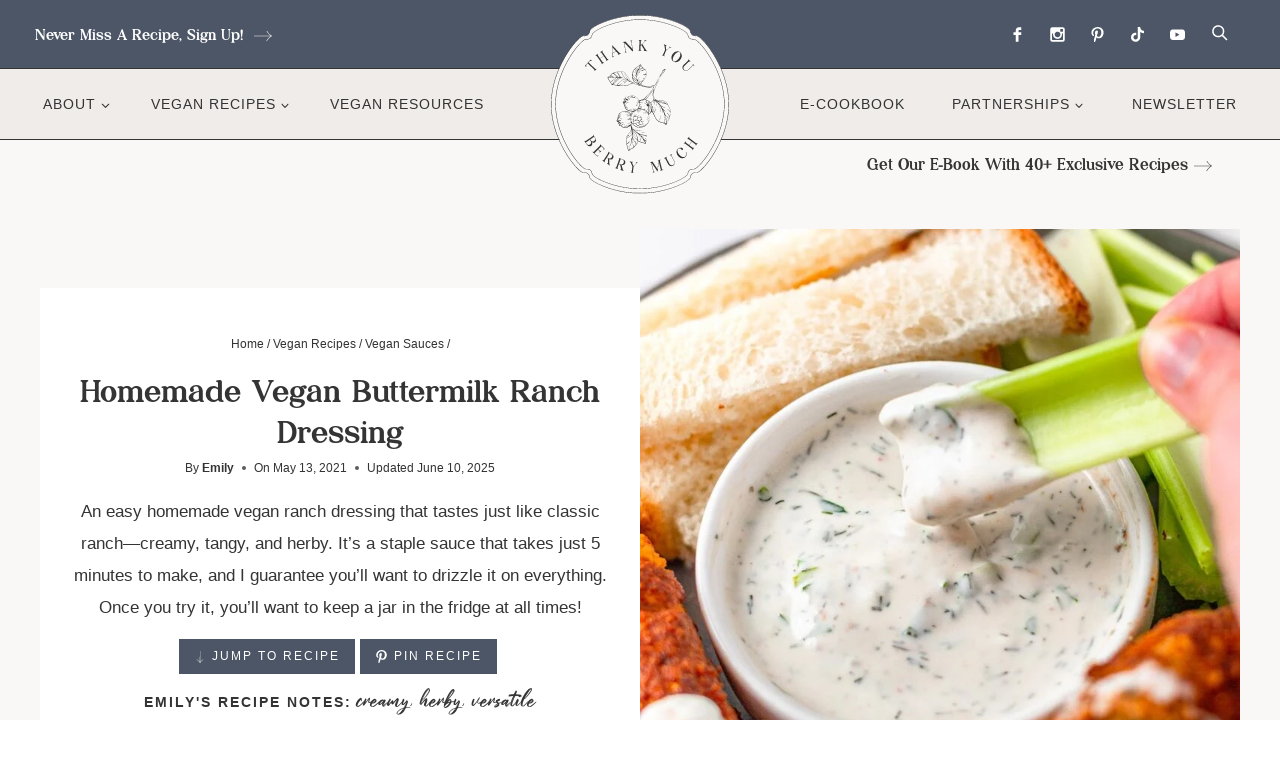

--- FILE ---
content_type: text/html; charset=UTF-8
request_url: https://tyberrymuch.com/homemade-vegan-buttermilk-ranch/
body_size: 91802
content:
<!doctype html>
<html lang="en-US" class="no-js" itemtype="https://schema.org/Blog" itemscope>
<head>
	<meta charset="UTF-8">
	<meta name="viewport" content="width=device-width, initial-scale=1, minimum-scale=1">
	<meta name='robots' content='index, follow, max-image-preview:large, max-snippet:-1, max-video-preview:-1' />
	<style>img:is([sizes="auto" i], [sizes^="auto," i]) { contain-intrinsic-size: 3000px 1500px }</style>
	
	<!-- This site is optimized with the Yoast SEO plugin v26.7 - https://yoast.com/wordpress/plugins/seo/ -->
	<title>Vegan Ranch Dressing (Easy + Creamy Homemade Recipe)</title><link rel="preload" href="https://tyberrymuch.com/wp-content/uploads/2025/01/header.svg" as="image" fetchpriority="high"><link rel="preload" href="https://tyberrymuch.com/wp-content/uploads/2025/01/header-mobile.svg" as="image" fetchpriority="high"><link rel="preload" href="https://tyberrymuch.com/wp-content/uploads/2021/05/Best-Vegan-Ranch-Dressing-Recipe-800x800.jpg" as="image" imagesrcset="https://tyberrymuch.com/wp-content/uploads/2021/05/Best-Vegan-Ranch-Dressing-Recipe-800x800.jpg 800w, https://tyberrymuch.com/wp-content/uploads/2021/05/Best-Vegan-Ranch-Dressing-Recipe-300x300.jpg 300w, https://tyberrymuch.com/wp-content/uploads/2021/05/Best-Vegan-Ranch-Dressing-Recipe-150x150.jpg 150w, https://tyberrymuch.com/wp-content/uploads/2021/05/Best-Vegan-Ranch-Dressing-Recipe-768x768.jpg 768w, https://tyberrymuch.com/wp-content/uploads/2021/05/Best-Vegan-Ranch-Dressing-Recipe-500x500.jpg 500w, https://tyberrymuch.com/wp-content/uploads/2021/05/Best-Vegan-Ranch-Dressing-Recipe-600x600.jpg 600w, https://tyberrymuch.com/wp-content/uploads/2021/05/Best-Vegan-Ranch-Dressing-Recipe-96x96.jpg 96w, https://tyberrymuch.com/wp-content/uploads/2021/05/Best-Vegan-Ranch-Dressing-Recipe.jpg 1200w" imagesizes="(max-width: 800px) 100vw, 800px" fetchpriority="high"><link rel="preload" href="https://tyberrymuch.com/wp-content/themes/pmdtyberrymuch/lib/webfont/GrillagesSemibold.woff" as="font" type="font/woff" crossorigin><link rel="preload" href="https://tyberrymuch.com/wp-content/themes/pmdtyberrymuch/lib/webfont/Cestoom-Allia.woff" as="font" type="font/woff" crossorigin><link rel="preload" href="https://tyberrymuch.com/wp-includes/js/jquery/jquery.js?ver=6.8.3" as="script"><link rel="preload" href="https://tyberrymuch.com/wp-content/themes/pmdtyberrymuch/assets/js/global-min.js?ver=1736784404" as="script"><style id="perfmatters-used-css">.gb-block-notice{border-radius:5px;position:relative;margin-bottom:1.2em;}.gb-block-notice .gb-notice-title{font-weight:bold;padding:.5em 1em;margin:0;color:#fff;border-top-right-radius:5px;border-top-left-radius:5px;width:100%;display:inline-block;}.gb-block-notice .gb-notice-title p{margin-bottom:0;}.gb-block-notice .gb-notice-title:empty{display:none;}.gb-block-notice .gb-notice-text{padding:1em;border:solid 2px #333;border-radius:5px;background:#fff;overflow:hidden;}.gb-block-notice .gb-notice-text p:last-child{margin-bottom:0;}.screen-reader-text{clip:rect(1px,1px,1px,1px);height:1px;overflow:hidden;position:absolute !important;width:1px;word-wrap:normal !important;}[data-type="genesis-blocks/gb-pricing-table"],.wp-block-genesis-blocks-gb-pricing-table{display:inline-block;vertical-align:top;}@media only screen and (max-width: 600px){[data-type="genesis-blocks/gb-pricing-table"],.wp-block-genesis-blocks-gb-pricing-table{margin-bottom:1.5em;}}[data-type="genesis-blocks/gb-column"],.gb-block-layout-column{display:block;vertical-align:top;min-width:0;}div[class*=gb-section-].alignfull,div[class*=gb-layout-].alignfull{margin-top:auto;margin-bottom:auto;}@media only screen and (min-width: 600px){div[class*=wp-block-genesis].gb-font-size-21.gb-block-testimonial p,div[class*=wp-block-genesis].gb-font-size-21.gb-block-notice p,div[class*=wp-block-genesis].gb-font-size-21.gb-block-profile p,div[class*=wp-block-genesis].gb-font-size-21.gb-block-cta p{font-size:21px;}}*[class*=gpb-fluid],.entry-content *[class*=gpb-fluid]{margin:0 0 1rem 0;line-height:1.2;font-weight:normal;}.wp-block-image{margin-bottom:1.2em;}.kt-row-layout-inner,.kb-row-layout-wrap{position:relative;border:0 solid rgba(0,0,0,0);}.kt-row-layout-inner:before,.kb-row-layout-wrap:before{clear:both;display:table;content:"";}.kt-row-column-wrap{display:grid;grid-template-columns:minmax(0,1fr);gap:var(--global-row-gutter-md,2rem) var(--global-row-gutter-md,2rem);grid-auto-rows:minmax(min-content,max-content);z-index:1;position:relative;}.wp-block-kadence-rowlayout .kt-row-column-wrap.kb-theme-content-width{margin-left:auto;margin-right:auto;}.kt-row-has-bg>.kt-row-column-wrap{padding-left:var(--global-content-edge-padding,15px);padding-right:var(--global-content-edge-padding,15px);}.alignfull>.kt-row-layout-inner>.kt-row-column-wrap,.alignfull>.kt-row-column-wrap{padding-left:var(--global-content-edge-padding,15px);padding-right:var(--global-content-edge-padding,15px);}.kt-inner-column-height-full:not(.kt-row-layout-row){grid-auto-rows:minmax(0,1fr);}.kt-inner-column-height-full:not(.kt-row-layout-row)>.wp-block-kadence-column{align-self:stretch;}.kt-inner-column-height-full:not(.kt-row-layout-row)>.wp-block-kadence-column>.kt-inside-inner-col{height:100%;}@media screen and (max-width: 767px){.kt-inner-column-height-full.kt-mobile-layout-row{grid-auto-rows:minmax(min-content,max-content);}.kt-inner-column-height-full.kt-mobile-layout-row>.wp-block-kadence-column>.kt-inside-inner-col{height:auto;}}.kt-row-layout-overlay{top:0;left:0;position:absolute;opacity:.3;height:100%;width:100%;z-index:0;filter:opacity(100%);}@media (min-width: 768px)and (max-width: 1024px){.wp-block-kadence-rowlayout [id*=jarallax-container-]>div{height:var(--kb-screen-height-fix,100vh) !important;margin-top:-40px !important;}}@media only screen and (min-width: 768px)and (max-width: 1366px)and (-webkit-min-device-pixel-ratio: 2){.wp-block-kadence-rowlayout [id*=jarallax-container-]>div{height:var(--kb-screen-height-fix,100vh) !important;margin-top:-40px !important;}}.entry-content .wp-block-kadence-rowlayout.alignfull,.entry-content .wp-block-kadence-rowlayout.alignwide{text-align:inherit;margin-bottom:0;}.kb-blocks-bg-slider-init.splide .splide__pagination{bottom:10px;}.kb-blocks-bg-slider-init.splide .splide__arrow{z-index:100;}:where(.kb-row-layout-wrap:has(.wp-block-kadence-navigation)){z-index:49;}:where(header .kb-row-layout-wrap:has(.wp-block-kadence-navigation)){z-index:1000;}.wp-block-kadence-column{display:flex;flex-direction:column;z-index:1;min-width:0;min-height:0;}.kt-inside-inner-col{flex-direction:column;border:0 solid rgba(0,0,0,0);position:relative;transition:all .3s ease;}.kb-section-has-link{position:relative;}.kb-section-link-overlay{position:absolute;top:0;left:0;right:0;bottom:0;z-index:10;}.kb-section-has-overlay{position:relative;}.kb-section-has-overlay>.kt-inside-inner-col{z-index:1;}.kb-section-has-overlay>.kt-inside-inner-col:before{content:"";opacity:.3;position:absolute;left:0;right:0;top:0;bottom:0;z-index:-1;transition:all .3s ease-in-out;}.wp-block-kadence-iconlist ul.kt-svg-icon-list:not(.this-prevents-issues):not(.this-stops-third-party-issues):not(.tijsloc){list-style:none;padding:0;display:grid;}.wp-block-kadence-iconlist ul.kt-svg-icon-list li.kt-svg-icon-list-item-wrap:not(.this-prevents-issues):not(.this-stops-third-party-issues):not(.tijsloc){display:flex;}.wp-block-kadence-iconlist ul.kt-svg-icon-list{padding:0;list-style:none;margin:0 0 10px 0;text-align:left;grid-template-rows:auto;display:grid;gap:5px 0;}.wp-block-kadence-iconlist ul.kt-svg-icon-list svg{width:1em;height:1em;}.wp-block-kadence-iconlist ul.kt-svg-icon-list .kt-svg-icon-list-item-wrap{display:flex;align-items:center;padding:0;}.wp-block-kadence-iconlist ul.kt-svg-icon-list .kt-svg-icon-list-item-wrap .kt-svg-icon-list-single{margin-right:10px;padding:4px 0;display:inline-flex;justify-content:center;align-items:center;}.wp-block-kadence-iconlist ul.kt-svg-icon-list .kt-svg-icon-list-item-wrap:last-child{margin-bottom:0;}.wp-block-kadence-iconlist.aligncenter .kt-svg-icon-list-item-wrap{justify-content:center;}.wp-block-kadence-image:not(:last-child){margin-bottom:1em;}.wp-block-kadence-image img{max-width:100%;border:0 solid currentColor;box-sizing:border-box;}.wp-block-kadence-image .aligncenter{text-align:center;}.wp-block-kadence-image .aligncenter.kb-image-is-ratio-size{width:100%;}.wp-block-kadence-image.alignfull img,.wp-block-kadence-image.alignwide img{width:100%;}.wp-block-kadence-image .alignleft,.wp-block-kadence-image .alignright,.wp-block-kadence-image .aligncenter{display:table;}.wp-block-kadence-image .alignleft>figcaption,.wp-block-kadence-image .alignright>figcaption,.wp-block-kadence-image .aligncenter>figcaption{display:table-caption;caption-side:bottom;}.wp-block-kadence-image .aligncenter{margin-left:auto;margin-right:auto;}.wp-block-kadence-image figcaption{margin-top:.5em;font-size:90%;}.wp-block-kadence-image figcaption img{display:inline;}.wp-block-kadence-image .kb-is-ratio-image{height:0;position:relative;}.wp-block-kadence-image .kb-is-ratio-image img{position:absolute;flex:1;height:100%;-o-object-fit:cover;object-fit:cover;width:100%;top:0;left:0;}.wp-block-kadence-image .kb-image-ratio-square{padding-bottom:100%;}.wp-block-kadence-image figure{margin:0;}.kadence-post-image-intrisic{height:0;position:relative;}.kadence-post-image-intrisic .kadence-post-image-inner-intrisic{bottom:0;display:flex;left:0;overflow:hidden;position:absolute;right:0;top:0;}.kadence-post-image-intrisic .kadence-post-image-inner-intrisic .kadence-post-image-inner-wrap{width:100%;}.kadence-post-image-intrisic .kadence-post-image-inner-intrisic a{display:block;outline-offset:-5px;width:100%;}.kadence-post-image-intrisic .kadence-post-image-inner-intrisic img{flex:1;height:100%;-o-object-fit:cover;object-fit:cover;width:100%;}.kt-post-grid-wrap{grid-gap:30px 30px;display:grid;grid-template-columns:minmax(0,1fr) minmax(0,1fr);grid-template-rows:minmax(0,1fr);}.kt-post-grid-wrap.splide__list{display:flex;}.kt-post-grid-wrap[data-columns-ss="1"]{grid-template-columns:minmax(0,1fr);}.kt-post-grid-wrap[data-columns-ss="1"]>.kt-blocks-post-grid-item,.kt-post-grid-wrap[data-columns-ss="1"]>.kt-post-masonry-item{width:100%;}.kt-post-grid-wrap[data-columns-ss="2"]>.kt-blocks-post-grid-item,.kt-post-grid-wrap[data-columns-ss="2"]>.kt-post-masonry-item{width:50%;}.kt-post-grid-wrap[data-columns-ss="3"]{grid-template-columns:minmax(0,1fr) minmax(0,1fr) minmax(0,1fr);}.kt-post-grid-wrap[data-columns-ss="3"]>.kt-blocks-post-grid-item,.kt-post-grid-wrap[data-columns-ss="3"]>.kt-post-masonry-item{width:33.33%;}.kt-post-grid-wrap[data-columns-ss="4"]{grid-template-columns:minmax(0,1fr) minmax(0,1fr) minmax(0,1fr) minmax(0,1fr);}.kt-post-grid-wrap[data-columns-ss="4"]>.kt-blocks-post-grid-item,.kt-post-grid-wrap[data-columns-ss="4"]>.kt-post-masonry-item{width:25%;}.kt-post-grid-wrap[data-columns-ss="5"]{grid-template-columns:minmax(0,1fr) minmax(0,1fr) minmax(0,1fr) minmax(0,1fr) minmax(0,1fr);}.kt-post-grid-wrap[data-columns-ss="5"]>.kt-blocks-post-grid-item,.kt-post-grid-wrap[data-columns-ss="5"]>.kt-post-masonry-item{width:20%;}@media (min-width:544px){.kt-post-grid-wrap[data-columns-xs="1"]{grid-template-columns:minmax(0,1fr);}.kt-post-grid-wrap[data-columns-xs="1"]>.kt-blocks-post-grid-item,.kt-post-grid-wrap[data-columns-xs="1"]>.kt-post-masonry-item{width:100%;}.kt-post-grid-wrap[data-columns-xs="2"]{grid-template-columns:minmax(0,1fr) minmax(0,1fr);}.kt-post-grid-wrap[data-columns-xs="2"]>.kt-blocks-post-grid-item,.kt-post-grid-wrap[data-columns-xs="2"]>.kt-post-masonry-item{width:50%;}.kt-post-grid-wrap[data-columns-xs="3"]{grid-template-columns:minmax(0,1fr) minmax(0,1fr) minmax(0,1fr);}.kt-post-grid-wrap[data-columns-xs="3"]>.kt-blocks-post-grid-item,.kt-post-grid-wrap[data-columns-xs="3"]>.kt-post-masonry-item{width:33.33%;}.kt-post-grid-wrap[data-columns-xs="4"]{grid-template-columns:minmax(0,1fr) minmax(0,1fr) minmax(0,1fr) minmax(0,1fr);}.kt-post-grid-wrap[data-columns-xs="4"]>.kt-blocks-post-grid-item,.kt-post-grid-wrap[data-columns-xs="4"]>.kt-post-masonry-item{width:25%;}.kt-post-grid-wrap[data-columns-xs="5"]{grid-template-columns:minmax(0,1fr) minmax(0,1fr) minmax(0,1fr) minmax(0,1fr) minmax(0,1fr);}.kt-post-grid-wrap[data-columns-xs="5"]>.kt-blocks-post-grid-item,.kt-post-grid-wrap[data-columns-xs="5"]>.kt-post-masonry-item{width:20%;}}@media (min-width:768px){.kt-post-grid-wrap[data-columns-sm="1"]{grid-template-columns:minmax(0,1fr);}.kt-post-grid-wrap[data-columns-sm="1"]>.kt-blocks-post-grid-item,.kt-post-grid-wrap[data-columns-sm="1"]>.kt-post-masonry-item{width:100%;}.kt-post-grid-wrap[data-columns-sm="2"]{grid-template-columns:minmax(0,1fr) minmax(0,1fr);}.kt-post-grid-wrap[data-columns-sm="2"]>.kt-blocks-post-grid-item,.kt-post-grid-wrap[data-columns-sm="2"]>.kt-post-masonry-item{width:50%;}.kt-post-grid-wrap[data-columns-sm="3"]{grid-template-columns:minmax(0,1fr) minmax(0,1fr) minmax(0,1fr);}.kt-post-grid-wrap[data-columns-sm="3"]>.kt-blocks-post-grid-item,.kt-post-grid-wrap[data-columns-sm="3"]>.kt-post-masonry-item{width:33.33%;}.kt-post-grid-wrap[data-columns-sm="4"]{grid-template-columns:minmax(0,1fr) minmax(0,1fr) minmax(0,1fr) minmax(0,1fr);}.kt-post-grid-wrap[data-columns-sm="4"]>.kt-blocks-post-grid-item,.kt-post-grid-wrap[data-columns-sm="4"]>.kt-post-masonry-item{width:25%;}.kt-post-grid-wrap[data-columns-sm="5"]{grid-template-columns:minmax(0,1fr) minmax(0,1fr) minmax(0,1fr) minmax(0,1fr) minmax(0,1fr);}.kt-post-grid-wrap[data-columns-sm="5"]>.kt-blocks-post-grid-item,.kt-post-grid-wrap[data-columns-sm="5"]>.kt-post-masonry-item{width:20%;}}@media (min-width:992px){.kt-post-grid-wrap[data-columns-md="1"]{grid-template-columns:minmax(0,1fr);}.kt-post-grid-wrap[data-columns-md="1"]>.kt-blocks-post-grid-item,.kt-post-grid-wrap[data-columns-md="1"]>.kt-post-masonry-item{width:100%;}.kt-post-grid-wrap[data-columns-md="2"]{grid-template-columns:minmax(0,1fr) minmax(0,1fr);}.kt-post-grid-wrap[data-columns-md="2"]>.kt-blocks-post-grid-item,.kt-post-grid-wrap[data-columns-md="2"]>.kt-post-masonry-item{width:50%;}.kt-post-grid-wrap[data-columns-md="3"]{grid-template-columns:minmax(0,1fr) minmax(0,1fr) minmax(0,1fr);}.kt-post-grid-wrap[data-columns-md="3"]>.kt-blocks-post-grid-item,.kt-post-grid-wrap[data-columns-md="3"]>.kt-post-masonry-item{width:33.33%;}.kt-post-grid-wrap[data-columns-md="4"]{grid-template-columns:minmax(0,1fr) minmax(0,1fr) minmax(0,1fr) minmax(0,1fr);}.kt-post-grid-wrap[data-columns-md="4"]>.kt-blocks-post-grid-item,.kt-post-grid-wrap[data-columns-md="4"]>.kt-post-masonry-item{width:25%;}.kt-post-grid-wrap[data-columns-md="5"]{grid-template-columns:minmax(0,1fr) minmax(0,1fr) minmax(0,1fr) minmax(0,1fr) minmax(0,1fr);}.kt-post-grid-wrap[data-columns-md="5"]>.kt-blocks-post-grid-item,.kt-post-grid-wrap[data-columns-md="5"]>.kt-post-masonry-item{width:20%;}}@media (min-width:1200px){.kt-post-grid-wrap[data-columns-xl="1"]{grid-template-columns:minmax(0,1fr);}.kt-post-grid-wrap[data-columns-xl="1"]>.kt-blocks-post-grid-item,.kt-post-grid-wrap[data-columns-xl="1"]>.kt-post-masonry-item{width:100%;}.kt-post-grid-wrap[data-columns-xl="2"]{grid-template-columns:minmax(0,1fr) minmax(0,1fr);}.kt-post-grid-wrap[data-columns-xl="2"]>.kt-blocks-post-grid-item,.kt-post-grid-wrap[data-columns-xl="2"]>.kt-post-masonry-item{width:50%;}.kt-post-grid-wrap[data-columns-xl="3"]{grid-template-columns:minmax(0,1fr) minmax(0,1fr) minmax(0,1fr);}.kt-post-grid-wrap[data-columns-xl="3"]>.kt-blocks-post-grid-item,.kt-post-grid-wrap[data-columns-xl="3"]>.kt-post-masonry-item{width:33.33%;}.kt-post-grid-wrap[data-columns-xl="4"]{grid-template-columns:minmax(0,1fr) minmax(0,1fr) minmax(0,1fr) minmax(0,1fr);}.kt-post-grid-wrap[data-columns-xl="4"]>.kt-blocks-post-grid-item,.kt-post-grid-wrap[data-columns-xl="4"]>.kt-post-masonry-item{width:25%;}.kt-post-grid-wrap[data-columns-xl="5"]{grid-template-columns:minmax(0,1fr) minmax(0,1fr) minmax(0,1fr) minmax(0,1fr) minmax(0,1fr);}.kt-post-grid-wrap[data-columns-xl="5"]>.kt-blocks-post-grid-item,.kt-post-grid-wrap[data-columns-xl="5"]>.kt-post-masonry-item{width:20%;}.kt-post-grid-wrap[data-columns-xl="6"]{grid-template-columns:minmax(0,1fr) minmax(0,1fr) minmax(0,1fr) minmax(0,1fr) minmax(0,1fr) minmax(0,1fr);}.kt-post-grid-wrap[data-columns-xl="6"]>.kt-blocks-post-grid-item,.kt-post-grid-wrap[data-columns-xl="6"]>.kt-post-masonry-item{width:16.66%;}.kt-post-grid-wrap[data-columns-xl="7"]{grid-template-columns:minmax(0,1fr) minmax(0,1fr) minmax(0,1fr) minmax(0,1fr) minmax(0,1fr) minmax(0,1fr) minmax(0,1fr);}.kt-post-grid-wrap[data-columns-xl="7"]>.kt-blocks-post-grid-item,.kt-post-grid-wrap[data-columns-xl="7"]>.kt-post-masonry-item{width:14.28%;}.kt-post-grid-wrap[data-columns-xl="8"]{grid-template-columns:minmax(0,1fr) minmax(0,1fr) minmax(0,1fr) minmax(0,1fr) minmax(0,1fr) minmax(0,1fr) minmax(0,1fr) minmax(0,1fr);}.kt-post-grid-wrap[data-columns-xl="8"]>.kt-blocks-post-grid-item,.kt-post-grid-wrap[data-columns-xl="8"]>.kt-post-masonry-item{width:12.5%;}}@media (min-width:1500px){.kt-post-grid-wrap[data-columns-xxl="1"]{grid-template-columns:minmax(0,1fr);}.kt-post-grid-wrap[data-columns-xxl="1"]>.kt-blocks-post-grid-item,.kt-post-grid-wrap[data-columns-xxl="1"]>.kt-post-masonry-item{width:100%;}.kt-post-grid-wrap[data-columns-xxl="2"]{grid-template-columns:minmax(0,1fr) minmax(0,1fr);}.kt-post-grid-wrap[data-columns-xxl="2"]>.kt-blocks-post-grid-item,.kt-post-grid-wrap[data-columns-xxl="2"]>.kt-post-masonry-item{width:50%;}.kt-post-grid-wrap[data-columns-xxl="3"]{grid-template-columns:minmax(0,1fr) minmax(0,1fr) minmax(0,1fr);}.kt-post-grid-wrap[data-columns-xxl="3"]>.kt-blocks-post-grid-item,.kt-post-grid-wrap[data-columns-xxl="3"]>.kt-post-masonry-item{width:33.33%;}.kt-post-grid-wrap[data-columns-xxl="4"]{grid-template-columns:minmax(0,1fr) minmax(0,1fr) minmax(0,1fr) minmax(0,1fr);}.kt-post-grid-wrap[data-columns-xxl="4"]>.kt-blocks-post-grid-item,.kt-post-grid-wrap[data-columns-xxl="4"]>.kt-post-masonry-item{width:25%;}.kt-post-grid-wrap[data-columns-xxl="5"]{grid-template-columns:minmax(0,1fr) minmax(0,1fr) minmax(0,1fr) minmax(0,1fr) minmax(0,1fr);}.kt-post-grid-wrap[data-columns-xxl="5"]>.kt-blocks-post-grid-item,.kt-post-grid-wrap[data-columns-xxl="5"]>.kt-post-masonry-item{width:20%;}.kt-post-grid-wrap[data-columns-xxl="6"]{grid-template-columns:minmax(0,1fr) minmax(0,1fr) minmax(0,1fr) minmax(0,1fr) minmax(0,1fr) minmax(0,1fr);}.kt-post-grid-wrap[data-columns-xxl="6"]>.kt-blocks-post-grid-item,.kt-post-grid-wrap[data-columns-xxl="6"]>.kt-post-masonry-item{width:16.66%;}.kt-post-grid-wrap[data-columns-xxl="7"]{grid-template-columns:minmax(0,1fr) minmax(0,1fr) minmax(0,1fr) minmax(0,1fr) minmax(0,1fr) minmax(0,1fr) minmax(0,1fr);}.kt-post-grid-wrap[data-columns-xxl="7"]>.kt-blocks-post-grid-item,.kt-post-grid-wrap[data-columns-xxl="7"]>.kt-post-masonry-item{width:14.28%;}.kt-post-grid-wrap[data-columns-xxl="8"]{grid-template-columns:minmax(0,1fr) minmax(0,1fr) minmax(0,1fr) minmax(0,1fr) minmax(0,1fr) minmax(0,1fr) minmax(0,1fr) minmax(0,1fr);}.kt-post-grid-wrap[data-columns-xxl="8"]>.kt-blocks-post-grid-item,.kt-post-grid-wrap[data-columns-xxl="8"]>.kt-post-masonry-item{width:12.5%;}}@supports (display:grid){.kt-blocks-post-loop-block .kt-post-grid-layout-grid-wrap>.kt-blocks-post-grid-item{width:auto;}}.kt-post-grid-layout-grid-wrap>.kt-blocks-post-grid-item{float:left;}.kt-blocks-post-grid-item{border-style:solid;border-width:0;box-sizing:border-box;outline:0;}.kt-blocks-post-grid-item .entry-title a:not(.button):not(.list){color:inherit;display:block;text-decoration:none;}.kt-blocks-post-grid-item .kt-blocks-post-top-meta{display:flex;flex-wrap:wrap;font-size:14px;word-break:break-word;}.kt-blocks-post-grid-item .kt-blocks-post-top-meta>div{padding-right:5px;}.kt-blocks-post-grid-item .entry-content{position:relative;}.kt-blocks-post-grid-item footer{border:0 solid transparent;display:flex;font-size:14px;justify-content:space-between;position:relative;word-break:break-word;}.kt-blocks-post-grid-item footer a{text-decoration:none;}.kt-blocks-post-footer-left,.kt-blocks-post-footer-right{display:flex;flex-wrap:wrap;}.kt-blocks-post-footer-left>div{margin-right:5px;}.kt-blocks-post-footer-right>div{margin-left:5px;}.kt-blocks-post-grid-item header{position:relative;}.kt-blocks-post-footer svg{height:1em;position:relative;top:.125em;width:1em;}@keyframes ktBlocksMoveUp{to{opacity:1;transform:translateY(0);}}@keyframes ktBlocksReveal{99%{opacity:0;}to{opacity:1;}}.splide.splide__pagination__page.is-active{background-color:#000;}.splide.splide__pagination__page:focus,.splide.splide__pagination__page:focus-visible,.splide.splide__pagination__page:hover{outline:none;}.splide.kt-carousel-dotstyle-light .splide__pagination__page,.splide.kt-carousel-dotstyle-light .splide__pagination__page.is-active{background-color:#fff;}.splide.kt-carousel-dotstyle-outlinedark .splide__pagination__page{background-color:transparent;box-shadow:inset 0 0 0 1px #000;transition:box-shadow .3s ease;}.splide.kt-carousel-dotstyle-outlinedark .splide__pagination__page.is-active{background-color:transparent;box-shadow:inset 0 0 0 8px #000;}.splide.kt-carousel-dotstyle-outlinelight .splide__pagination__page{background-color:transparent;box-shadow:inset 0 0 0 1px #fff;transition:box-shadow .3s ease;}.splide.kt-carousel-dotstyle-outlinelight .splide__pagination__page.is-active{background-color:transparent;box-shadow:inset 0 0 0 8px #fff;}.wp-block-button__link{box-sizing:border-box;cursor:pointer;display:inline-block;text-align:center;word-break:break-word;}.wp-block-button__link.aligncenter{text-align:center;}:where(.wp-block-button__link){border-radius:9999px;box-shadow:none;padding:calc(.667em + 2px) calc(1.333em + 2px);text-decoration:none;}.wp-block-button[style*=text-decoration] .wp-block-button__link{text-decoration:inherit;}.wp-block-buttons>.wp-block-button.has-custom-font-size .wp-block-button__link{font-size:inherit;}:root :where(.wp-block-button .wp-block-button__link.is-style-outline),:root :where(.wp-block-button.is-style-outline>.wp-block-button__link){border:2px solid;padding:.667em 1.333em;}:root :where(.wp-block-button .wp-block-button__link.is-style-outline:not(.has-text-color)),:root :where(.wp-block-button.is-style-outline>.wp-block-button__link:not(.has-text-color)){color:currentColor;}:root :where(.wp-block-button .wp-block-button__link.is-style-outline:not(.has-background)),:root :where(.wp-block-button.is-style-outline>.wp-block-button__link:not(.has-background)){background-color:initial;background-image:none;}.wp-block-buttons>.wp-block-button{display:inline-block;margin:0;}.wp-block-buttons.is-content-justification-center{justify-content:center;}.wp-block-buttons.aligncenter{text-align:center;}.wp-block-buttons:not(.is-content-justification-space-between,.is-content-justification-right,.is-content-justification-left,.is-content-justification-center) .wp-block-button.aligncenter{margin-left:auto;margin-right:auto;width:100%;}.wp-block-buttons[style*=text-decoration] .wp-block-button,.wp-block-buttons[style*=text-decoration] .wp-block-button__link{text-decoration:inherit;}.wp-block-buttons.has-custom-font-size .wp-block-button__link{font-size:inherit;}.wp-block-button.aligncenter,.wp-block-calendar{text-align:center;}:where(.wp-block-columns){margin-bottom:1.75em;}:where(.wp-block-columns.has-background){padding:1.25em 2.375em;}:where(.wp-block-post-comments input[type=submit]){border:none;}:where(.wp-block-cover-image:not(.has-text-color)),:where(.wp-block-cover:not(.has-text-color)){color:#fff;}:where(.wp-block-cover-image.is-light:not(.has-text-color)),:where(.wp-block-cover.is-light:not(.has-text-color)){color:#000;}:root :where(.wp-block-cover h1:not(.has-text-color)),:root :where(.wp-block-cover h2:not(.has-text-color)),:root :where(.wp-block-cover h3:not(.has-text-color)),:root :where(.wp-block-cover h4:not(.has-text-color)),:root :where(.wp-block-cover h5:not(.has-text-color)),:root :where(.wp-block-cover h6:not(.has-text-color)),:root :where(.wp-block-cover p:not(.has-text-color)){color:inherit;}:where(.wp-block-file){margin-bottom:1.5em;}:where(.wp-block-file__button){border-radius:2em;display:inline-block;padding:.5em 1em;}:where(.wp-block-file__button):is(a):active,:where(.wp-block-file__button):is(a):focus,:where(.wp-block-file__button):is(a):hover,:where(.wp-block-file__button):is(a):visited{box-shadow:none;color:#fff;opacity:.85;text-decoration:none;}.wp-block-group{box-sizing:border-box;}:where(.wp-block-group.wp-block-group-is-layout-constrained){position:relative;}h1.has-background,h2.has-background,h3.has-background,h4.has-background,h5.has-background,h6.has-background{padding:1.25em 2.375em;}h1.has-text-align-left[style*=writing-mode]:where([style*=vertical-lr]),h1.has-text-align-right[style*=writing-mode]:where([style*=vertical-rl]),h2.has-text-align-left[style*=writing-mode]:where([style*=vertical-lr]),h2.has-text-align-right[style*=writing-mode]:where([style*=vertical-rl]),h3.has-text-align-left[style*=writing-mode]:where([style*=vertical-lr]),h3.has-text-align-right[style*=writing-mode]:where([style*=vertical-rl]),h4.has-text-align-left[style*=writing-mode]:where([style*=vertical-lr]),h4.has-text-align-right[style*=writing-mode]:where([style*=vertical-rl]),h5.has-text-align-left[style*=writing-mode]:where([style*=vertical-lr]),h5.has-text-align-right[style*=writing-mode]:where([style*=vertical-rl]),h6.has-text-align-left[style*=writing-mode]:where([style*=vertical-lr]),h6.has-text-align-right[style*=writing-mode]:where([style*=vertical-rl]){rotate:180deg;}.wp-block-image a{display:inline-block;}.wp-block-image img{box-sizing:border-box;height:auto;max-width:100%;vertical-align:bottom;}.wp-block-image[style*=border-radius] img,.wp-block-image[style*=border-radius]>a{border-radius:inherit;}.wp-block-image.aligncenter{text-align:center;}.wp-block-image.alignfull a,.wp-block-image.alignwide a{width:100%;}.wp-block-image.alignfull img,.wp-block-image.alignwide img{height:auto;width:100%;}.wp-block-image .aligncenter,.wp-block-image .alignleft,.wp-block-image .alignright,.wp-block-image.aligncenter,.wp-block-image.alignleft,.wp-block-image.alignright{display:table;}.wp-block-image .aligncenter>figcaption,.wp-block-image .alignleft>figcaption,.wp-block-image .alignright>figcaption,.wp-block-image.aligncenter>figcaption,.wp-block-image.alignleft>figcaption,.wp-block-image.alignright>figcaption{caption-side:bottom;display:table-caption;}.wp-block-image .aligncenter{margin-left:auto;margin-right:auto;}.wp-block-image :where(figcaption){margin-bottom:1em;margin-top:.5em;}.wp-block-image figure{margin:0;}@keyframes show-content-image{0%{visibility:hidden;}99%{visibility:hidden;}to{visibility:visible;}}@keyframes turn-on-visibility{0%{opacity:0;}to{opacity:1;}}@keyframes turn-off-visibility{0%{opacity:1;visibility:visible;}99%{opacity:0;visibility:visible;}to{opacity:0;visibility:hidden;}}@keyframes lightbox-zoom-in{0%{transform:translate(calc(( -100vw + var(--wp--lightbox-scrollbar-width) ) / 2 + var(--wp--lightbox-initial-left-position)),calc(-50vh + var(--wp--lightbox-initial-top-position))) scale(var(--wp--lightbox-scale));}to{transform:translate(-50%,-50%) scale(1);}}@keyframes lightbox-zoom-out{0%{transform:translate(-50%,-50%) scale(1);visibility:visible;}99%{visibility:visible;}to{transform:translate(calc(( -100vw + var(--wp--lightbox-scrollbar-width) ) / 2 + var(--wp--lightbox-initial-left-position)),calc(-50vh + var(--wp--lightbox-initial-top-position))) scale(var(--wp--lightbox-scale));visibility:hidden;}}:where(.wp-block-latest-comments:not([style*=line-height] .wp-block-latest-comments__comment)){line-height:1.1;}:where(.wp-block-latest-comments:not([style*=line-height] .wp-block-latest-comments__comment-excerpt p)){line-height:1.8;}:root :where(.wp-block-latest-posts.is-grid){padding:0;}:root :where(.wp-block-latest-posts.wp-block-latest-posts__list){padding-left:0;}ol,ul{box-sizing:border-box;}:root :where(.wp-block-list.has-background){padding:1.25em 2.375em;}:where(.wp-block-navigation.has-background .wp-block-navigation-item a:not(.wp-element-button)),:where(.wp-block-navigation.has-background .wp-block-navigation-submenu a:not(.wp-element-button)){padding:.5em 1em;}:where(.wp-block-navigation .wp-block-navigation__submenu-container .wp-block-navigation-item a:not(.wp-element-button)),:where(.wp-block-navigation .wp-block-navigation__submenu-container .wp-block-navigation-submenu a:not(.wp-element-button)),:where(.wp-block-navigation .wp-block-navigation__submenu-container .wp-block-navigation-submenu button.wp-block-navigation-item__content),:where(.wp-block-navigation .wp-block-navigation__submenu-container .wp-block-pages-list__item button.wp-block-navigation-item__content){padding:.5em 1em;}@keyframes overlay-menu__fade-in-animation{0%{opacity:0;transform:translateY(.5em);}to{opacity:1;transform:translateY(0);}}:root :where(p.has-background){padding:1.25em 2.375em;}:where(p.has-text-color:not(.has-link-color)) a{color:inherit;}p.has-text-align-left[style*="writing-mode:vertical-lr"],p.has-text-align-right[style*="writing-mode:vertical-rl"]{rotate:180deg;}:where(.wp-block-post-comments-form) input:not([type=submit]),:where(.wp-block-post-comments-form) textarea{border:1px solid #949494;font-family:inherit;font-size:1em;}:where(.wp-block-post-comments-form) input:where(:not([type=submit]):not([type=checkbox])),:where(.wp-block-post-comments-form) textarea{padding:calc(.667em + 2px);}:where(.wp-block-post-excerpt){box-sizing:border-box;margin-bottom:var(--wp--style--block-gap);margin-top:var(--wp--style--block-gap);}:where(.wp-block-preformatted.has-background){padding:1.25em 2.375em;}.wp-block-search__button{margin-left:10px;word-break:normal;}.wp-block-search__button.has-icon{line-height:0;}.wp-block-search__button svg{height:1.25em;min-height:24px;min-width:24px;width:1.25em;fill:currentColor;vertical-align:text-bottom;}:where(.wp-block-search__button){border:1px solid #ccc;padding:6px 10px;}.wp-block-search__inside-wrapper{display:flex;flex:auto;flex-wrap:nowrap;max-width:100%;}.wp-block-search__label{width:100%;}.wp-block-search__input{appearance:none;border:1px solid #949494;flex-grow:1;margin-left:0;margin-right:0;min-width:3rem;padding:8px;text-decoration:unset !important;}:where(.wp-block-search__input){font-family:inherit;font-size:inherit;font-style:inherit;font-weight:inherit;letter-spacing:inherit;line-height:inherit;text-transform:inherit;}:where(.wp-block-search__button-inside .wp-block-search__inside-wrapper){border:1px solid #949494;box-sizing:border-box;padding:4px;}:where(.wp-block-search__button-inside .wp-block-search__inside-wrapper) .wp-block-search__input{border:none;border-radius:0;padding:0 4px;}:where(.wp-block-search__button-inside .wp-block-search__inside-wrapper) .wp-block-search__input:focus{outline:none;}:where(.wp-block-search__button-inside .wp-block-search__inside-wrapper) :where(.wp-block-search__button){padding:4px 8px;}.wp-block-search.aligncenter .wp-block-search__inside-wrapper{margin:auto;}:root :where(.wp-block-separator.is-style-dots){height:auto;line-height:1;text-align:center;}:root :where(.wp-block-separator.is-style-dots):before{color:currentColor;content:"···";font-family:serif;font-size:1.5em;letter-spacing:2em;padding-left:2em;}:root :where(.wp-block-site-logo.is-style-rounded){border-radius:9999px;}:root :where(.wp-block-social-links .wp-social-link a){padding:.25em;}:root :where(.wp-block-social-links.is-style-logos-only .wp-social-link a){padding:0;}:root :where(.wp-block-social-links.is-style-pill-shape .wp-social-link a){padding-left:.66667em;padding-right:.66667em;}.wp-block-spacer{clear:both;}:root :where(.wp-block-tag-cloud.is-style-outline){display:flex;flex-wrap:wrap;gap:1ch;}:root :where(.wp-block-tag-cloud.is-style-outline a){border:1px solid;font-size:unset !important;margin-right:0;padding:1ch 2ch;text-decoration:none !important;}:root :where(.wp-block-table-of-contents){box-sizing:border-box;}:where(.wp-block-term-description){box-sizing:border-box;margin-bottom:var(--wp--style--block-gap);margin-top:var(--wp--style--block-gap);}:where(pre.wp-block-verse){font-family:inherit;}.editor-styles-wrapper,.entry-content{counter-reset:footnotes;}a[data-fn].fn{counter-increment:footnotes;display:inline-flex;font-size:smaller;text-decoration:none;text-indent:-9999999px;vertical-align:super;}a[data-fn].fn:after{content:"[" counter(footnotes) "]";float:left;text-indent:0;}.wp-element-button{cursor:pointer;}:root{--wp--preset--font-size--normal:16px;--wp--preset--font-size--huge:42px;}.has-text-align-center{text-align:center;}.has-text-align-left{text-align:left;}.aligncenter{clear:both;}.screen-reader-text{border:0;clip:rect(1px,1px,1px,1px);clip-path:inset(50%);height:1px;margin:-1px;overflow:hidden;padding:0;position:absolute;width:1px;word-wrap:normal !important;}.screen-reader-text:focus{background-color:#ddd;clip:auto !important;clip-path:none;color:#444;display:block;font-size:1em;height:auto;left:5px;line-height:normal;padding:15px 23px 14px;text-decoration:none;top:5px;width:auto;z-index:100000;}html :where(.has-border-color){border-style:solid;}html :where([style*=border-top-color]){border-top-style:solid;}html :where([style*=border-right-color]){border-right-style:solid;}html :where([style*=border-bottom-color]){border-bottom-style:solid;}html :where([style*=border-left-color]){border-left-style:solid;}html :where([style*=border-width]){border-style:solid;}html :where([style*=border-top-width]){border-top-style:solid;}html :where([style*=border-right-width]){border-right-style:solid;}html :where([style*=border-bottom-width]){border-bottom-style:solid;}html :where([style*=border-left-width]){border-left-style:solid;}html :where(img[class*=wp-image-]){height:auto;max-width:100%;}:where(figure){margin:0 0 1em;}html :where(.is-position-sticky){--wp-admin--admin-bar--position-offset:var(--wp-admin--admin-bar--height,0px);}@media screen and (max-width:600px){html :where(.is-position-sticky){--wp-admin--admin-bar--position-offset:0px;}}@keyframes wprmtimerblink{50%{opacity:.5;}}.wprm-user-rating.wprm-user-rating-allowed .wprm-rating-star{cursor:pointer;}.wprm-popup-modal-user-rating .wprm-popup-modal__container{max-width:500px;width:95%;}.wprm-popup-modal-user-rating #wprm-user-ratings-modal-message{display:none;}.wprm-popup-modal-user-rating .wprm-user-ratings-modal-recipe-name{margin:5px auto;max-width:350px;text-align:center;}.wprm-popup-modal-user-rating .wprm-user-ratings-modal-stars-container{margin-bottom:5px;text-align:center;}.wprm-popup-modal-user-rating input,.wprm-popup-modal-user-rating textarea{box-sizing:border-box;}.wprm-popup-modal-user-rating textarea{border:1px solid #cecece;border-radius:4px;display:block;font-family:inherit;font-size:.9em;line-height:1.5;margin:0;min-height:75px;padding:10px;resize:vertical;width:100%;}.wprm-popup-modal-user-rating textarea:focus::placeholder{color:transparent;}.wprm-popup-modal-user-rating .wprm-user-rating-modal-field{align-items:center;display:flex;margin-top:10px;}.wprm-popup-modal-user-rating .wprm-user-rating-modal-field label{margin-right:10px;min-width:70px;width:auto;}.wprm-popup-modal-user-rating .wprm-user-rating-modal-field input{border:1px solid #cecece;border-radius:4px;display:block;flex:1;font-size:.9em;line-height:1.5;margin:0;padding:5px 10px;width:100%;}.wprm-popup-modal-user-rating button{margin-right:5px;}.wprm-popup-modal-user-rating button:disabled,.wprm-popup-modal-user-rating button[disabled]{cursor:not-allowed;opacity:.5;}.wprm-popup-modal-user-rating #wprm-user-rating-modal-errors{color:darkred;display:inline-block;font-size:.8em;}.wprm-popup-modal-user-rating #wprm-user-rating-modal-errors div,.wprm-popup-modal-user-rating #wprm-user-rating-modal-thank-you,.wprm-popup-modal-user-rating #wprm-user-rating-modal-waiting{display:none;}fieldset.wprm-user-ratings-modal-stars{background:none;border:0;display:inline-block;margin:0;padding:0;position:relative;}fieldset.wprm-user-ratings-modal-stars legend{left:0;opacity:0;position:absolute;}fieldset.wprm-user-ratings-modal-stars br{display:none;}fieldset.wprm-user-ratings-modal-stars input[type=radio]{border:0;cursor:pointer;float:left;height:16px;margin:0 !important;min-height:0;min-width:0;opacity:0;padding:0 !important;width:16px;}fieldset.wprm-user-ratings-modal-stars input[type=radio]:first-child{margin-left:-16px;}fieldset.wprm-user-ratings-modal-stars span{font-size:0;height:16px;left:0;opacity:0;pointer-events:none;position:absolute;top:0;width:80px;}fieldset.wprm-user-ratings-modal-stars span svg{height:100% !important;width:100% !important;}fieldset.wprm-user-ratings-modal-stars input:checked+span,fieldset.wprm-user-ratings-modal-stars input:hover+span{opacity:1;}fieldset.wprm-user-ratings-modal-stars input:hover+span~span{display:none;}@supports (-webkit-touch-callout:none){.wprm-popup-modal-user-rating .wprm-user-rating-modal-field input,.wprm-popup-modal-user-rating textarea{font-size:16px;}}html{line-height:1.15;-webkit-text-size-adjust:100%;}body{margin:0;}main{display:block;min-width:0;}h1{font-size:2em;margin:.67em 0;}a{background-color:transparent;}b,strong{font-weight:bold;}small{font-size:80%;}img{border-style:none;}button,input,optgroup,select,textarea{font-size:100%;margin:0;}button,input{overflow:visible;}button,select{text-transform:none;}button,[type="button"],[type="reset"],[type="submit"]{-webkit-appearance:button;}button::-moz-focus-inner,[type="button"]::-moz-focus-inner,[type="reset"]::-moz-focus-inner,[type="submit"]::-moz-focus-inner{border-style:none;padding:0;}button:-moz-focusring,[type="button"]:-moz-focusring,[type="reset"]:-moz-focusring,[type="submit"]:-moz-focusring{outline:1px dotted ButtonText;}legend{box-sizing:border-box;color:inherit;display:table;max-width:100%;padding:0;white-space:normal;}textarea{overflow:auto;}[type="checkbox"],[type="radio"]{box-sizing:border-box;padding:0;}[type="number"]::-webkit-inner-spin-button,[type="number"]::-webkit-outer-spin-button{height:auto;}[type="search"]{-webkit-appearance:textfield;outline-offset:-2px;}[type="search"]::-webkit-search-decoration{-webkit-appearance:none;}::-webkit-file-upload-button{-webkit-appearance:button;font:inherit;}[hidden]{display:none;}:root{--global-gray-400:#cbd5e0;--global-gray-500:#a0aec0;--global-xs-spacing:1em;--global-sm-spacing:1.5rem;--global-md-spacing:2rem;--global-lg-spacing:2.5em;--global-xl-spacing:3.5em;--global-xxl-spacing:5rem;--global-edge-spacing:1.5rem;--global-boxed-spacing:2rem;--global-font-size-small:clamp(.8rem,.73rem + .217vw,.9rem);--global-font-size-medium:clamp(1.1rem,.995rem + .326vw,1.25rem);--global-font-size-large:clamp(1.75rem,1.576rem + .543vw,2rem);--global-font-size-larger:clamp(2rem,1.6rem + 1vw,2.5rem);--global-font-size-xxlarge:clamp(2.25rem,1.728rem + 1.63vw,3rem);}h1,h2,h3,h4,h5,h6{padding:0;margin:0;}h1 a,h2 a,h3 a,h4 a,h5 a,h6 a{color:inherit;text-decoration:none;}dfn,cite,em,i{font-style:italic;}html{box-sizing:border-box;}*,*::before,*::after{box-sizing:inherit;}ul,ol{margin:0 0 1.5em 1.5em;padding:0;}ul.aligncenter,ol.aligncenter{list-style:none;}ul{list-style:disc;}ol{list-style:decimal;}li>ul,li>ol{margin-bottom:0;margin-left:1.5em;}img{display:block;height:auto;max-width:100%;}figure{margin:.5em 0;}a{color:var(--global-palette-highlight);transition:all .1s linear;}a:hover,a:focus,a:active{color:var(--global-palette-highlight-alt);}a:hover,a:active{outline:0;}.screen-reader-text{clip:rect(1px,1px,1px,1px);position:absolute !important;height:1px;width:1px;overflow:hidden;word-wrap:normal !important;}.screen-reader-text:focus{background-color:#f1f1f1;border-radius:3px;box-shadow:0 0 2px 2px rgba(0,0,0,.6);clip:auto !important;color:#21759b;display:block;font-size:.875rem;font-weight:700;height:auto;left:5px;line-height:normal;padding:15px 23px 14px;text-decoration:none;top:5px;width:auto;z-index:100000;}:where(html:not(.no-js)) .hide-focus-outline *:focus{outline:0;}#primary[tabindex="-1"]:focus{outline:0;}textarea{width:100%;}input[type="text"],input[type="email"],input[type="url"],input[type="password"],input[type="search"],input[type="number"],input[type="tel"],input[type="range"],input[type="date"],input[type="month"],input[type="week"],input[type="time"],input[type="datetime"],input[type="datetime-local"],input[type="color"],textarea{-webkit-appearance:none;color:var(--global-palette5);border:1px solid var(--global-gray-400);border-radius:3px;padding:.4em .5em;max-width:100%;background:var(--global-palette9);box-shadow:0px 0px 0px -7px rgba(0,0,0,0);}::-webkit-input-placeholder{color:var(--global-palette6);}::-moz-placeholder{color:var(--global-palette6);opacity:1;}::placeholder{color:var(--global-palette6);}input[type="text"]:focus,input[type="email"]:focus,input[type="url"]:focus,input[type="password"]:focus,input[type="search"]:focus,input[type="number"]:focus,input[type="tel"]:focus,input[type="range"]:focus,input[type="date"]:focus,input[type="month"]:focus,input[type="week"]:focus,input[type="time"]:focus,input[type="datetime"]:focus,input[type="datetime-local"]:focus,input[type="color"]:focus,textarea:focus{color:var(--global-palette3);border-color:var(--global-palette6);outline:0;box-shadow:0px 5px 15px -7px rgba(0,0,0,.1);}.search-form{position:relative;}.search-form input[type="search"],.search-form input.search-field{padding-right:60px;width:100%;}.search-form .search-submit[type="submit"]{top:0;right:0;bottom:0;position:absolute;color:transparent;background:transparent;z-index:2;width:50px;border:0;padding:8px 12px 7px;border-radius:0;box-shadow:none;overflow:hidden;}.search-form .search-submit[type="submit"]:hover,.search-form .search-submit[type="submit"]:focus{color:transparent;background:transparent;box-shadow:none;}.search-form .kadence-search-icon-wrap{position:absolute;right:0;top:0;height:100%;width:50px;padding:0;text-align:center;background:0 0;z-index:3;cursor:pointer;pointer-events:none;color:var(--global-palette6);text-shadow:none;display:flex;align-items:center;justify-content:center;}.search-form .search-submit[type="submit"]:hover~.kadence-search-icon-wrap{color:var(--global-palette4);}fieldset{padding:.625em 1.425em .625em;border:1px solid var(--global-gray-500);margin-top:1.2em;margin-bottom:1.2em;}legend{font-weight:bold;}button,.button,.wp-block-button__link,.wp-element-button,input[type="button"],input[type="reset"],input[type="submit"]{border-radius:3px;background:var(--global-palette-btn-bg);color:var(--global-palette-btn);padding:.4em 1em;border:0;font-size:1.125rem;line-height:1.6;display:inline-block;font-family:inherit;cursor:pointer;text-decoration:none;transition:all .2s ease;box-shadow:0px 0px 0px -7px rgba(0,0,0,0);}button:visited,.button:visited,.wp-block-button__link:visited,.wp-element-button:visited,input[type="button"]:visited,input[type="reset"]:visited,input[type="submit"]:visited{background:var(--global-palette-btn-bg);color:var(--global-palette-btn);}button:hover,button:focus,button:active,.button:hover,.button:focus,.button:active,.wp-block-button__link:hover,.wp-block-button__link:focus,.wp-block-button__link:active,.wp-element-button:hover,.wp-element-button:focus,.wp-element-button:active,input[type="button"]:hover,input[type="button"]:focus,input[type="button"]:active,input[type="reset"]:hover,input[type="reset"]:focus,input[type="reset"]:active,input[type="submit"]:hover,input[type="submit"]:focus,input[type="submit"]:active{color:var(--global-palette-btn-hover);background:var(--global-palette-btn-bg-hover);box-shadow:0px 15px 25px -7px rgba(0,0,0,.1);}button:disabled,button.disabled,.button:disabled,.button.disabled,.wp-block-button__link:disabled,.wp-block-button__link.disabled,.wp-element-button:disabled,.wp-element-button.disabled,input[type="button"]:disabled,input[type="button"].disabled,input[type="reset"]:disabled,input[type="reset"].disabled,input[type="submit"]:disabled,input[type="submit"].disabled{cursor:not-allowed;opacity:.5;}.kadence-svg-iconset{display:inline-flex;align-self:center;}.kadence-svg-iconset svg{height:1em;width:1em;}.kadence-svg-iconset.svg-baseline svg{top:.125em;position:relative;}:root .has-theme-palette-3-color,:root .has-theme-palette3-color{color:var(--global-palette3);}:root .has-theme-palette-4-background-color,:root .has-theme-palette4-background-color{background-color:var(--global-palette4);}:root .has-theme-palette-6-background-color,:root .has-theme-palette6-background-color{background-color:var(--global-palette6);}:root .has-theme-palette-8-background-color,:root .has-theme-palette8-background-color{background-color:var(--global-palette8);}:root .has-theme-palette-9-background-color,:root .has-theme-palette9-background-color{background-color:var(--global-palette9);}:root .has-theme-palette-9-color,:root .has-theme-palette9-color{color:var(--global-palette9);}.kt-clear{}.kt-clear::before,.kt-clear::after{content:" ";display:table;}.kt-clear::after{clear:both;}.content-area{margin:var(--global-xxl-spacing) 0;}.entry-content{word-break:break-word;}.site-container,.site-header-row-layout-contained,.site-footer-row-layout-contained,.entry-hero-layout-contained,.alignfull>.wp-block-cover__inner-container,.alignwide>.wp-block-cover__inner-container{margin:0 auto;padding:0 var(--global-content-edge-padding);}.content-bg{background:white;}.content-style-unboxed .entry:not(.loop-entry)>.entry-content-wrap{padding:0;}.content-style-unboxed .content-bg:not(.loop-entry){background:transparent;}.content-style-unboxed .entry:not(.loop-entry){box-shadow:none;border-radius:0;}@media screen and (min-width: 1025px){.has-sidebar .content-container{display:grid;grid-template-columns:5fr 2fr;grid-gap:var(--global-xl-spacing);justify-content:center;}#secondary{grid-column:2;grid-row:1;min-width:0;}.has-sidebar .wp-site-blocks .content-container .alignwide,.has-sidebar .wp-site-blocks .content-container .alignfull{width:unset;max-width:unset;margin-left:0;margin-right:0;}}#wrapper{overflow:hidden;overflow:clip;}.aligncenter{clear:both;display:block;margin-left:auto;margin-right:auto;text-align:center;}body.footer-on-bottom #wrapper{min-height:100vh;display:flex;flex-direction:column;}body.footer-on-bottom #inner-wrap{flex:1 0 auto;}.site-branding{max-height:inherit;}.site-branding a.brand{display:flex;gap:1em;flex-direction:row;align-items:center;text-decoration:none;color:inherit;max-height:inherit;}.site-branding a.brand img{display:block;}.header-navigation ul ul.sub-menu,.header-navigation ul ul.submenu{display:none;position:absolute;top:100%;flex-direction:column;background:#fff;margin-left:0;box-shadow:0 2px 13px rgba(0,0,0,.1);z-index:1000;}.header-navigation ul ul.sub-menu>li:last-child,.header-navigation ul ul.submenu>li:last-child{border-bottom:0;}.header-navigation[class*="header-navigation-dropdown-animation-fade"] ul ul.sub-menu,.header-navigation[class*="header-navigation-dropdown-animation-fade"] ul ul.submenu{opacity:0;visibility:hidden;-webkit-transform:translate3d(0,0,0);transform:translate3d(0,0,0);transition:all .2s ease;display:block;clip:rect(1px,1px,1px,1px);height:1px;overflow:hidden;}.header-navigation[class*="header-navigation-dropdown-animation-fade"] ul li:hover>ul,.header-navigation[class*="header-navigation-dropdown-animation-fade"] ul li.menu-item--toggled-on>ul,.header-navigation[class*="header-navigation-dropdown-animation-fade"] ul li:not(.menu-item--has-toggle):focus>ul{opacity:1;visibility:visible;-webkit-transform:translate3d(0,0,0);transform:translate3d(0,0,0);clip:auto;height:auto;overflow:visible;}.header-navigation.header-navigation-dropdown-animation-fade-down ul ul.sub-menu,.header-navigation.header-navigation-dropdown-animation-fade-down ul ul.submenu{-webkit-transform:translate3d(0,-10px,0);transform:translate3d(0,-10px,0);}.wp-site-blocks .nav--toggle-sub .dropdown-nav-special-toggle{position:absolute !important;overflow:hidden;padding:0 !important;margin:0 !important;margin-right:-.1em !important;border:0 !important;width:.9em;top:0;bottom:0;height:auto;border-radius:0;box-shadow:none !important;background:transparent !important;display:block;left:auto;right:calc(1.4em / 2);pointer-events:none;}.wp-site-blocks .nav--toggle-sub .sub-menu .dropdown-nav-special-toggle{width:2.6em;margin:0 !important;right:0;}.nav--toggle-sub .dropdown-nav-special-toggle:focus{z-index:10;}.nav--toggle-sub .dropdown-nav-toggle{display:block;display:inline-flex;background:transparent;position:absolute;right:0;top:50%;width:.7em;width:.9em;height:.7em;height:.9em;font-size:inherit;font-size:.9em;line-height:inherit;margin:0;padding:0;border:none;border-radius:0;-webkit-transform:translateY(-50%);transform:translateY(-50%);overflow:visible;transition:opacity .2s ease;}.nav--toggle-sub ul ul .dropdown-nav-toggle{right:.2em;}.nav--toggle-sub ul ul .dropdown-nav-toggle .kadence-svg-iconset{-webkit-transform:rotate(-90deg);transform:rotate(-90deg);}.nav--toggle-sub li.menu-item-has-children{position:relative;}.nav-drop-title-wrap{position:relative;padding-right:1em;display:block;}.nav--toggle-sub li:hover>ul,.nav--toggle-sub li.menu-item--toggled-on>ul,.nav--toggle-sub li:not(.menu-item--has-toggle):focus>ul{display:block;}.nav--toggle-sub li:not(.menu-item--has-toggle):focus-within>ul{display:block;}@media (hover: none){.wp-site-blocks .nav--toggle-sub .menu-item--has-toggle:not(.menu-item--toggled-on) .dropdown-nav-special-toggle{left:0;right:0 !important;margin-right:0 !important;width:100%;pointer-events:all;}}.rtl .primary-menu-container>ul>li.menu-item .dropdown-nav-special-toggle{right:auto;left:calc(1.4em / 2);}.rtl .wp-site-blocks .nav--toggle-sub .sub-menu .dropdown-nav-special-toggle{left:0;right:auto;}.wp-site-blocks .nav--toggle-sub .kadence-menu-mega-enabled .sub-menu .dropdown-nav-special-toggle{display:none;}.header-navigation[class*="header-navigation-style-underline"] .header-menu-container>ul>li>a{position:relative;}.header-navigation[class*="header-navigation-style-underline"] .header-menu-container>ul>li>a:after{content:"";width:100%;position:absolute;bottom:0px;height:2px;right:50%;background:currentColor;-webkit-transform:scale(0,0) translate(-50%,0);transform:scale(0,0) translate(-50%,0);transition:color 0s ease-in-out,-webkit-transform .2s ease-in-out;transition:transform .2s ease-in-out,color 0s ease-in-out;transition:transform .2s ease-in-out,color 0s ease-in-out,-webkit-transform .2s ease-in-out;}.header-navigation[class*="header-navigation-style-underline"] .header-menu-container>ul>li>a:hover:after{-webkit-transform:scale(1,1) translate(50%,0);transform:scale(1,1) translate(50%,0);}.header-navigation,.header-menu-container{display:flex;}.header-navigation li.menu-item>a{display:block;width:100%;text-decoration:none;color:var(--global-palette4);transition:all .2s ease-in-out;-webkit-transform:translate3d(0,0,0);transform:translate3d(0,0,0);}.header-navigation li.menu-item>a:hover,.header-navigation li.menu-item>a:focus{color:var(--global-palette-highlight);}.header-navigation ul.sub-menu,.header-navigation ul.submenu{display:block;list-style:none;margin:0;padding:0;}.header-navigation ul li.menu-item>a{padding:.6em .5em;}.header-navigation ul ul li.menu-item>a{padding:1em;}.header-navigation ul ul li.menu-item>a{width:200px;}.header-navigation ul ul ul.sub-menu,.header-navigation ul ul ul.submenu{top:0;left:100%;right:auto;min-height:100%;}.header-navigation .menu{display:flex;flex-wrap:wrap;justify-content:center;align-items:center;list-style:none;margin:0;padding:0;}body[class*="showing-popup-drawer-"]{overflow:hidden;}#main-header{display:none;}#masthead{position:relative;z-index:11;}@media screen and (min-width: 1025px){#main-header{display:block;}#mobile-header{display:none;}}.site-header-row{display:grid;grid-template-columns:auto auto;}.site-header-row.site-header-row-center-column{grid-template-columns:1fr auto 1fr;}.site-header-row.site-header-row-only-center-column{display:flex;justify-content:center;}.site-header-row.site-header-row-only-center-column .site-header-section-center{flex-grow:1;}.site-header-section{display:flex;max-height:inherit;}.site-header-item{display:flex;align-items:center;margin-right:10px;max-height:inherit;}.site-header-section>.site-header-item:last-child{margin-right:0;}.site-header-section-right{justify-content:flex-end;}.site-header-section-center{justify-content:center;}.site-header-section-left-center{flex-grow:1;justify-content:flex-end;}.site-header-section-right-center{flex-grow:1;justify-content:flex-start;}.header-navigation-layout-stretch-true{flex-grow:1;}.header-navigation-layout-stretch-true .header-navigation{flex-grow:1;}.header-navigation-layout-stretch-true .header-navigation .header-menu-container{flex-grow:1;}.header-navigation-layout-stretch-true .header-navigation .header-menu-container .menu{flex-grow:1;justify-content:space-between;}.kadence-sticky-header{position:relative;z-index:1;}.wp-block-image{margin-bottom:0;}figure.wp-block-image.aligncenter img{display:inline-block;}.blocks-gallery-caption figcaption,.wp-block-embed figcaption,.wp-block-image figcaption,.wp-block-table figcaption,.wp-block-audio figcaption,.wp-block-video figcaption{color:var(--global-palette5);font-size:80%;text-align:center;}.wp-block-group.has-background{padding:20px 30px;margin-top:0;margin-bottom:0;}.entry-content .wp-block-group.has-background{padding:20px 30px;}.wp-block-search .wp-block-search__button{border-color:var(--global-gray-400);}.wp-block-search .wp-block-search__button:not(.has-text-color){color:var(--global-palette4);}.wp-block-search .wp-block-search__button:not(.has-background){background:var(--global-palette9);}.wp-block-search .wp-block-search__input{border-color:var(--global-gray-400);}.wp-block-search.wp-block-search__button-inside .wp-block-search__inside-wrapper{border-color:var(--global-gray-400);border-radius:3px;background:var(--global-palette9);}.comment-navigation,.post-navigation{margin:var(--global-lg-spacing) auto;}.comment-navigation a,.post-navigation a{text-decoration:none;color:inherit;display:block;}.comment-navigation a:hover,.post-navigation a:hover{color:var(--global-palette-highlight);}.comment-navigation .nav-links,.post-navigation .nav-links{display:grid;grid-template-columns:repeat(2,1fr);}.comment-navigation .nav-previous,.post-navigation .nav-previous{position:relative;}.comment-navigation .nav-previous .kadence-svg-iconset,.post-navigation .nav-previous .kadence-svg-iconset{padding-right:.5em;}.comment-navigation .nav-previous a,.post-navigation .nav-previous a{padding-right:var(--global-xs-spacing);}.comment-navigation .nav-previous:after,.post-navigation .nav-previous:after{position:absolute;content:"";top:25%;right:0;width:1px;height:50%;background:var(--global-gray-500);}.comment-navigation .nav-next,.post-navigation .nav-next{grid-column-start:2;text-align:right;}.comment-navigation .nav-next a,.post-navigation .nav-next a{padding-left:var(--global-xs-spacing);}.comment-navigation .nav-next .kadence-svg-iconset,.post-navigation .nav-next .kadence-svg-iconset{padding-left:.5em;}.post-navigation-sub{margin-bottom:.5em;}.post-navigation-sub small{text-transform:uppercase;display:inline-block;font-weight:bold;letter-spacing:.05em;}.widget-area ul{padding-left:.5em;}.widget-area a:where(:not(.button):not(.wp-block-button__link):not(.wp-element-button)){color:var(--global-palette3);text-decoration:none;}.widget-area a:where(:not(.button):not(.wp-block-button__link):not(.wp-element-button)):hover{color:var(--global-palette-highlight);text-decoration:underline;}.grid-cols{display:grid;grid-template-columns:minmax(0,1fr);-webkit-column-gap:2.5rem;-moz-column-gap:2.5rem;column-gap:2.5rem;row-gap:2.5rem;}.wp-site-blocks .grid-cols:before{display:none;}@media screen and (min-width: 576px){.grid-sm-col-2{grid-template-columns:repeat(2,minmax(0,1fr));}}@media screen and (min-width: 1025px){.grid-lg-col-3{grid-template-columns:repeat(3,minmax(0,1fr));}}.entry{box-shadow:0px 15px 25px -10px rgba(0,0,0,.05);border-radius:.25rem;}.content-wrap{position:relative;}@media screen and (max-width: 719px){.primary-sidebar{padding-left:0;padding-right:0;}}.single-content{margin:var(--global-md-spacing) 0 0;}.single-content address,.single-content figure,.single-content hr,.single-content p,.single-content table,.single-content pre,.single-content form,.single-content .wp-block-buttons,.single-content .wp-block-button,.single-content .wc-block-grid,.single-content .wp-block-kadence-advancedbtn,.single-content .wp-block-media-text,.single-content .wp-block-cover,.single-content .entry-content-asset,.single-content .wp-block-kadence-form,.single-content .wp-block-group,.single-content .wp-block-yoast-faq-block,.single-content .wp-block-yoast-how-to-block,.single-content .schema-faq-section,.single-content .wp-block-kadence-tableofcontents,.single-content .enlighter-default,.single-content .wp-block-kadence-iconlist,.single-content [class*=__inner-content]{margin-top:0;margin-bottom:var(--global-md-spacing);}.single-content .wp-block-buttons .wp-block-button{margin-bottom:0;}.single-content p>img{display:inline-block;}.single-content p>img.aligncenter{display:block;}.single-content li>img{display:inline-block;}.single-content li>img.aligncenter{display:block;}.single-content .wp-block-yoast-faq-block .schema-faq-question{margin-bottom:.5em;}.single-content h1,.single-content h2,.single-content h3,.single-content h4,.single-content h5,.single-content h6{margin:1.5em 0 .5em;}.single-content h1:first-child,.single-content h2:first-child,.single-content h3:first-child,.single-content h4:first-child,.single-content h5:first-child,.single-content h6:first-child{margin-top:0;}.single-content h1+*,.single-content h2+*,.single-content h3+*,.single-content h4+*,.single-content h5+*,.single-content h6+*{margin-top:0;}.single-content ul,.single-content ol{margin:0 0 var(--global-md-spacing);padding-left:2em;}.single-content ul.aligncenter,.single-content ol.aligncenter{text-align:center;padding-left:0;}.single-content li>ol,.single-content li>ul{margin:0;}.single-content address:last-child,.single-content figure:last-child,.single-content hr:last-child,.single-content p:last-child,.single-content table:last-child,.single-content pre:last-child,.single-content form:last-child,.single-content .wp-block-buttons:last-child,.single-content .wp-block-button:last-child,.single-content .wp-block-kadence-advancedbtn:last-child,.single-content .wp-block-media-text:last-child,.single-content .wp-block-cover:last-child,.single-content .entry-content-asset:last-child,.single-content .wp-block-kadence-form:last-child,.single-content .wp-block-group:last-child,.single-content .wp-block-yoast-faq-block:last-child,.single-content .wp-block-yoast-how-to-block:last-child,.single-content .schema-faq-section:last-child,.single-content .wp-block-kadence-tableofcontents:last-child,.single-content .enlighter-default:last-child,.single-content .wp-block-kadence-iconlist:last-child,.single-content h1:last-child,.single-content h2:last-child,.single-content h3:last-child,.single-content h4:last-child,.single-content h5:last-child,.single-content h6:last-child,.single-content ul:last-child,.single-content ol:last-child{margin-bottom:0;}.single-content .wp-block-image{margin-top:0;margin-bottom:0;}.single-content .wp-block-image figure{margin-bottom:var(--global-md-spacing);}.single-content .wp-block-image:last-child figure{margin-bottom:0;}.single-content figure.wp-block-image{margin-bottom:var(--global-md-spacing);}.single-content figure.wp-block-image:last-child{margin-bottom:0;}.entry-content:after{display:table;clear:both;content:"";}.content-title-style-hide .entry-content,.content-title-style-above .entry-content{margin:0;}.content-title-style-above .entry-content-wrap .post-thumbnail+.single-content{margin:var(--global-md-spacing) 0 0;}.wp-site-blocks .post-thumbnail{display:block;height:0;padding-bottom:66.67%;overflow:hidden;position:relative;}.wp-site-blocks .post-thumbnail.kadence-thumbnail-ratio-4-3{padding-bottom:133%;}.wp-site-blocks .post-thumbnail .post-thumbnail-inner{position:absolute;top:0;bottom:0;left:0;right:0;}.wp-site-blocks .post-thumbnail img{flex:1;-o-object-fit:cover;object-fit:cover;}.wp-site-blocks .post-thumbnail:not(.kadence-thumbnail-ratio-inherit) img{height:100%;width:100%;}.kadence-breadcrumbs{margin:1em 0;font-size:85%;color:var(--global-palette5);}.kadence-breadcrumbs a{color:inherit;}.kadence-breadcrumbs p{margin:0;}.entry-content-wrap .entry-header .kadence-breadcrumbs:first-child{margin-top:0;}.entry-meta{font-size:80%;margin:1em 0;display:flex;flex-wrap:wrap;}.entry-meta>*{display:inline-flex;align-items:center;flex-wrap:wrap;}.entry-meta>* time{white-space:nowrap;}.entry-meta a{color:inherit;text-decoration:none;}.entry-meta .meta-label{margin-right:.2rem;}.entry-meta>*:after{margin-left:.5rem;margin-right:.5rem;content:"";display:inline-block;background-color:currentColor;height:.25rem;width:.25rem;opacity:.8;border-radius:9999px;vertical-align:.1875em;}.entry-meta.entry-meta-divider-slash>*:after{content:"/";height:auto;background:transparent;}.entry-meta>*:last-child:after{display:none;}.loop-entry .entry-header .entry-title{margin:0;}.loop-entry .entry-summary p,.loop-entry .entry-header .entry-meta{margin:1em 0;}.updated:not(.published){display:none;}.updated-on .updated:not(.published){display:inline-block;}.entry-hero-container-inner{background:var(--global-palette7);}.entry-hero-container-inner .entry-header{min-height:200px;display:flex;align-items:center;text-align:center;justify-content:center;flex-direction:column;margin-bottom:0;}.entry-hero-container-inner .entry-header>div{width:100%;}.entry-hero{position:relative;}.hero-section-overlay{position:absolute;left:0;right:0;top:0;bottom:0;}.hero-container{position:relative;}.title-align-center{text-align:center;}.title-align-center .entry-meta{justify-content:center;}.entry-hero .title-align-center{text-align:center;align-items:center;}.entry-header{margin-bottom:1em;}.entry-footer{clear:both;}.post-navigation-wrap.entry-content-wrap,.post-navigation-wrap .post-navigation,.entry-author.entry-content-wrap{margin-top:0;margin-bottom:0;border-radius:0;}.comments-area.entry-content-wrap{margin-top:0;border-top-left-radius:0;border-top-right-radius:0;}.alignfull,.alignwide,.entry-content .alignwide,.entry-content .alignfull{margin-left:calc(50% - ( var(--global-vw,100vw) / 2 ));margin-right:calc(50% - ( var(--global-vw,100vw) / 2 ));max-width:100vw;width:var(--global-vw,100vw);padding-left:0;padding-right:0;clear:both;}.has-small-font-size{font-size:var(--global-font-size-small);}.entry-title{word-wrap:break-word;}.primary-sidebar{padding-top:1.5rem;padding-bottom:1.5rem;margin-left:auto;margin-right:auto;}@media screen and (min-width: 768px){.primary-sidebar{padding-left:0;padding-right:0;}}@media screen and (min-width: 1025px){.primary-sidebar{padding:0;margin:0;}}.entry-author-profile{position:relative;padding-left:100px;}.entry-author{margin:var(--global-lg-spacing) auto;}.entry-author-avatar{position:absolute;left:0;}.entry-author-name{font-size:120%;}.entry-author-name a{color:inherit;text-decoration:none;}.entry-author-profile p{margin:1em 0;}.entry-author-follow{margin-top:1em;}.entry-author-style-center{padding-bottom:var(--global-md-spacing);border-bottom:1px solid var(--global-gray-500);}.entry-author-style-center .entry-author-profile{text-align:center;padding-left:0;}.entry-author-style-center .entry-author-avatar{position:relative;margin-bottom:.5em;}.entry-author-style-center .entry-author-avatar img{margin:0 auto;border-radius:50%;z-index:2;position:relative;box-sizing:content-box;}.entry-author-style-center .entry-author-avatar:before{content:"";position:absolute;left:0;width:calc(50% - 60px);top:50%;margin-top:-1px;height:1px;background:var(--global-gray-500);}.entry-author-style-center .entry-author-avatar:after{content:"";position:absolute;right:0;width:calc(50% - 60px);top:50%;margin-top:-1px;height:1px;background:var(--global-gray-500);}@media screen and (min-width: 767px){.entry-author-style-center .entry-author-profile .entry-author-description{max-width:70%;margin-left:auto;margin-right:auto;}}.entry-related{margin-top:var(--global-lg-spacing);margin-bottom:var(--global-lg-spacing);background:var(--global-palette7);}.content-wrap .entry-related:last-child{margin-bottom:0;}.entry-related-carousel .entry-summary,.entry-related-carousel .entry-footer,.entry-related-carousel .entry-taxonomies{display:none;}.entry-related-carousel h3.entry-title{font-size:20px;}h2.entry-related-title{margin-bottom:1.5rem;}.wp-site-blocks .entry-related-inner{display:block;}.has-sidebar .entry-related{background:transparent;}.has-sidebar .wp-site-blocks .entry-related-inner{padding:0;}.entry-related-inner-content{padding-top:var(--global-xl-spacing);padding-bottom:var(--global-xl-spacing);padding-left:var(--global-sm-spacing);padding-right:var(--global-sm-spacing);}.entry-related-inner-content .grid-cols{display:grid;}.splide.splide-initial .splide__list.grid-cols{display:flex;gap:0;}.splide__list{-webkit-backface-visibility:hidden;backface-visibility:hidden;display:flex;height:100%;margin:0 !important;padding:0 !important;-webkit-transform-style:preserve-3d;transform-style:preserve-3d;}.splide.splide-initial .splide__list{gap:0;display:flex;}.splide.is-initialized:not(.is-active) .splide__list{display:block;}.splide{outline:none;position:relative;--splide-nav-color:#fff;--splide-nav-background:rgba(0,0,0,.8);--splide-nav-border:2px solid transparent;--splide-pagination-background:#000;}.splide[data-slider-dots="true"]{margin-bottom:30px;}.splide.kt-carousel-arrowstyle-blackonlight{--splide-nav-color:#000;--splide-nav-background:rgba(255,255,255,.8);}.splide.kt-carousel-arrowstyle-outlineblack{--splide-nav-color:#000;--splide-nav-border:2px solid #000;--splide-nav-background:transparent;}.splide.kt-carousel-arrowstyle-outlinewhite{--splide-nav-color:#fff;--splide-nav-border:2px solid #fff;--splide-nav-background:transparent;}.splide.is-initialized,.splide.is-rendered{visibility:visible;}.splide__slide{-webkit-backface-visibility:hidden;backface-visibility:hidden;box-sizing:border-box;flex-shrink:0;list-style-type:none !important;margin:0;outline:none;position:relative;}.splide__slide img{vertical-align:bottom;}.splide__track{overflow:hidden;position:relative;z-index:0;}@-webkit-keyframes splide-loading{0%{-webkit-transform:rotate(0);transform:rotate(0);}to{-webkit-transform:rotate(1turn);transform:rotate(1turn);}}@keyframes splide-loading{0%{-webkit-transform:rotate(0);transform:rotate(0);}to{-webkit-transform:rotate(1turn);transform:rotate(1turn);}}.splide .splide__arrow{align-items:center;background:var(--splide-nav-background);border:var(--splide-nav-border);border-radius:3px;cursor:pointer;display:flex;height:3em;justify-content:center;opacity:.25;padding:0;color:var(--splide-nav-color);position:absolute;top:50%;-webkit-transform:translateY(-50%);transform:translateY(-50%);width:2em;z-index:1;transition:opacity .4s ease-in-out;}.splide:hover .splide__arrow{opacity:.75;}.splide .splide__arrow svg{fill:currentColor;height:1em;width:1em;}.splide .splide__arrow:hover,.splide .splide__arrow:focus{opacity:1;background:var(--splide-nav-background);color:var(--splide-nav-color);}.splide .splide__arrow:disabled{opacity:.1;cursor:not-allowed;}.splide .splide__arrow--prev{left:1em;}.splide .splide__arrow--prev svg{-webkit-transform:scaleX(-1);transform:scaleX(-1);}.splide .splide__arrow--next{right:1em;}.splide .splide__pagination{bottom:-25px;left:0;padding:0 1em;position:absolute;right:0;z-index:1;}.splide .splide__pagination__page{background:var(--splide-pagination-background);border:0;border-radius:50%;display:inline-block;height:10px;margin:3px;opacity:.25;padding:0;transition:opacity .2s ease-in-out;width:10px;}.splide .splide__pagination__page.is-active{background:var(--splide-pagination-background);opacity:.75;}.splide .splide__pagination__page:hover{cursor:pointer;opacity:1;}.splide .splide__pagination__page:focus-visible{outline-offset:3px;}.splide .splide.is-focus-in .splide__pagination__page:focus{outline-offset:3px;}.splide .splide__progress__bar{background:#ccc;height:3px;}@supports (outline-offset: -3px){.splide__slide:focus-visible{outline-offset:-3px;}}@supports (outline-offset: -3px){.splide.is-focus-in .splide__slide:focus{outline-offset:-3px;}}.splide.is-focus-in .splide__toggle:focus{outline-offset:3px;}.mv-create-card{position:relative;clear:both;box-sizing:border-box;max-width:1400px;margin:40px 0 20px;}.mv-create-card.mv-create-center-cards{margin-right:auto;margin-left:auto;}.mv-create-card:not(.mv-list-card):not(.mv-index-card){min-height:711px;}.mv-create-card *{box-sizing:inherit;}.mv-create-card *:before,.mv-create-card *:after{display:none;clear:none;box-sizing:inherit;}.mv-create-wrapper::after{display:table;clear:both;content:"";}.mv-create-card,.mv-create-header,.mv-create-footer{display:block;}.mv-create-wrapper{padding:20px 0 10px;background:#fff;}@media (min-width: 367px){.mv-create-wrapper{padding:20px 20px 10px;border:solid 3px #f4f4f4;}}.mv-create-wrapper>div{margin-bottom:20px;}.mv-create-card img{width:auto;max-width:100%;height:auto;}.mv-create-card p,.mv-create-card ol,.mv-create-card ul,.mv-create-card li{font-size:var(--mv-create-base-font-size,16px);text-align:left;}.mv-create-card .mv-create-title-primary{font-size:var(--mv-create-title-primary,30px);}.mv-create-card .mv-create-title-secondary{margin:20px 0 10px;font-size:var(--mv-create-title-secondary,24px);}.mv-create-card h3,.mv-create-card h4{font-size:var(--mv-create-subtitles,18px);}h1.mv-create-title-primary,h2.mv-create-title-primary,h2.mv-create-title-secondary,h3.mv-create-title-secondary{float:none;clear:none;margin:0 0 10px;padding:0;border:none;line-height:2.2em;}h2.mv-create-title-secondary,h3.mv-create-title-secondary{margin-top:20px;}.mv-create-ingredients h3,.mv-create-ingredients h4,.mv-create-instructions h3,.mv-create-instructions h4,.mv-create-notes h3,.mv-create-notes h4{clear:none;margin:20px 0 10px;padding:0;border:none;line-height:1.4em;}.mv-create-ingredients img,.mv-create-instructions img,.mv-create-notes img{display:block;}.mv-create-card p{margin:0 0 10px;line-height:1.4em;}.mv-create-card ul,.mv-create-card ol{margin:10px 0 10px 30px;padding:0;}.mv-create-card li{margin:5px 0;padding:0;line-height:1.4em;}.mv-create-has-uppercase .mv-create-uppercase{letter-spacing:.03em;text-transform:uppercase;}.mv-create-lowercase{letter-spacing:.03em;text-transform:lowercase;}.mv-create-strong{display:inline-block;clear:none;margin:0;padding:0;border:none;line-height:1.4em;}.screen-reader-text{overflow:hidden;clip:rect(1px,1px,1px,1px);position:absolute !important;width:1px;height:1px;margin:-1px;padding:0;border:0;word-wrap:normal !important;clip-path:inset(50%);}.mv-create-aggressive-buttons button{display:inline-block;padding:1em 2em;border:0;box-shadow:none;text-shadow:none;text-align:center;cursor:pointer;transition:background .5s;}.mv-pinterest-btn.off{display:none;}img.mv-create-image{display:block;width:100%;margin:0 auto 10px;}.mv-create-reviews{margin-bottom:10px;}.mv-no-js .mv-create-reviews{display:none;}.mv-create-card .mv-create-print-form{margin:0;padding:0;border:none;background:none;}.mv-create-print-button{position:relative;z-index:1;}.mv-create-header{overflow:visible;position:static;height:auto;margin-bottom:10px;}.mv-create-description{clear:left;}.mv-create-times{display:flex;clear:left;margin:20px 0;flex-wrap:wrap;}.mv-create-time{margin-bottom:10px;padding:10px 5px;flex:1 1 100%;}@media screen and (min-width: 601px){.mv-no-js .mv-create-times-2 .mv-create-time,.mv-no-js .mv-create-times-4 .mv-create-time,.mv-no-js .mv-create-times-5 .mv-create-time{flex-basis:50%;}.mv-no-js .mv-create-times-2 .mv-create-time:first-child,.mv-no-js .mv-create-times-4 .mv-create-time:first-child,.mv-no-js .mv-create-times-5 .mv-create-time:first-child{border-right:solid 1px #f4f4f4;}.mv-no-js .mv-create-times-2 .mv-create-time:last-child,.mv-no-js .mv-create-times-4 .mv-create-time:last-child,.mv-no-js .mv-create-times-5 .mv-create-time:last-child{border-left:solid 1px #f4f4f4;}}.mv-create-time-label,.mv-create-time-format{display:block;font-size:.875em;text-align:center;}.mv-time-part{white-space:nowrap;}#recipe_btf_wrapper,.mv-create-target{float:right;clear:right;width:300px;margin:10px 0 20px;padding-left:20px;}@media (min-width: 367px){#recipe_btf_wrapper,.mv-create-target{width:320px;}}.mv-no-js #recipe_btf_wrapper,.mv-no-js .mv-create-target{display:none;}@media (max-width: 560px){#recipe_btf_wrapper,#recipe_btf_wrapper.mv-create-primary-unit,.mv-create-target,.mv-create-target.mv-create-primary-unit{float:none;margin:10px auto 20px;padding-left:0;}}@media print{#recipe_btf_wrapper,.mv-create-target{display:none;}}.mv-create-jtr-continue{display:none;padding-top:5px;border-top:1px solid #d3d3d3;text-align:center;}.mv-pre-create-target{display:block;box-sizing:content-box;width:300px;height:1px;margin:auto;}.mv-create-ingredients{clear:left;}.mv-create-instructions{clear:left;}.mv-create-nutrition{position:relative;clear:both;padding-top:20px;line-height:1.4em;text-align:left;}.mv-create-nutrition-item{display:inline-block;padding-right:3px;opacity:.6;font-size:.75em;white-space:nowrap;}.mv-create-nutrition-title{position:relative;margin-bottom:10px;}.mv-create-nutrition-title span{opacity:.6;}.mv-create-nutrition-title,.mv-create-nutrition-amount{padding-right:5px;}.mv-create-nutrition-amount{opacity:.6;}.mv-create-nutrition-label{display:inline-block;margin:0;padding:0 1px 0 0;font-size:1em;}[data-derive-font-from]{opacity:0;transition:opacity .2s ease;}[data-derive-font-from='done']{opacity:1;}.mv-create-social{clear:both;padding:20px;background-color:#f4f4f4;}.mv-create-social a{color:inherit;}.mv-create-social a:hover,.mv-create-social a:active,.mv-create-social a:focus{color:inherit;}.mv-create-social-icon{float:left;padding-right:10px;}.mv-create-social .svg{width:60px;height:60px;fill:currentColor;}.mv-create-social .mv-create-social-title{margin:0 0 10px !important;line-height:1.4em;}.mv-create-social-body{margin-bottom:0 !important;}.mv-create-footer{overflow:visible;position:static;height:auto;margin-top:5px;opacity:.6;font-size:.75em;}.mv-create-copy{margin-right:20px;flex:1;}.mv-create-categories{text-align:left;flex:2;}.mv-create-category,.mv-create-cuisine{white-space:nowrap;}.mv-create-spacer{margin:0 5px;}.mv-create-footer .mv-create-strong{font-size:1em;}.mv-create-hands-free{width:100%;display:flex;justify-content:flex-end;}@media (max-width: 778px){.mv-create-hands-free{justify-content:flex-start;}}@media print{.mv-create-hands-free{display:none;}}@media print{@page{margin:1cm;padding:1cm;}.mv-create-time-format,.mv-create-time-label{text-align:left !important;}p:empty,br:only-child{display:none !important;}.mv-create-ingredients ul{list-style:disc !important;}.mv-create-instructions p{page-break-inside:avoid;}.mv-create-reviews,.mv-create-products-imgwrap{display:none !important;}.mv-create-time{padding:0 20px !important;flex:none !important;}.mv-create-time:first-child{padding-left:0 !important;}.mv-create-nutrition{page-break-inside:avoid;}}.mv-create-card-style-centered .mv-create-wrapper{border-color:#f4f4f4;border-color:var(--mv-create-base,#f4f4f4);margin-top:120px;padding:0 0 10px;}.mv-create-card-style-centered .mv-create-wrapper>div{padding-right:20px;padding-left:20px;}.mv-create-card-style-centered.mv-create-aggressive-buttons button{color:#fff !important;color:var(--mv-create-secondary-text,#fff) !important;background:#333;background:var(--mv-create-secondary-base,#333);}.mv-create-card-style-centered.mv-create-aggressive-buttons button:hover,.mv-create-card-style-centered.mv-create-aggressive-buttons button:active,.mv-create-card-style-centered.mv-create-aggressive-buttons button:focus{background:#8e8e8e;background:var(--mv-create-secondary-alt-hover,#8e8e8e);}.mv-create-card-style-centered .mv-create-header{background:#f4f4f4;background:var(--mv-create-base,#f4f4f4);color:inherit;color:var(--mv-create-text,inherit);margin-bottom:20px;padding:100px 20px 0;}.mv-create-card-style-centered img.mv-create-image{position:absolute;top:-97px;left:50%;width:194px;height:194px;margin-left:-97px;border:solid 5px #fff;border-radius:50%;object-fit:cover;}.mv-create-card-style-centered .mv-create-title-primary{margin-top:10px;margin-bottom:5px;text-align:center;}.mv-create-card-style-centered .mv-create-description{margin-bottom:10px;font-style:italic;text-align:center;}.mv-create-card-style-centered .mv-create-description p{text-align:center;}.mv-create-card-style-centered .mv-create-print-button{display:block;position:relative;bottom:-1.5em;width:100%;max-width:200px;height:3em;margin:-1em auto 3em;padding:0 1em;line-height:3em;}@media screen and (min-width: 461px){.mv-create-card-style-centered .mv-create-print-button{padding:0;}}.mv-create-card-style-centered .mv-create-times{display:block;margin-top:5px;margin-bottom:10px;text-align:center;}.mv-create-card-style-centered.mv-create-card .mv-create-times .mv-create-time{display:inline-block;margin:0;padding:0 5px;border:0;font-size:.9em;}@media screen and (min-width: 421px){.mv-create-card-style-centered.mv-create-card .mv-create-times .mv-create-time{white-space:nowrap;}}.mv-create-card-style-centered .mv-create-time-label,.mv-create-card-style-centered .mv-create-time-format{display:inline-block;text-align:left;}.mv-create-card-style-centered .mv-create-nutrition-box{padding:13.33333px;background:#f4f4f4;}.mv-create-card-style-centered .mv-create-nutrition-title span{opacity:1;}.mv-create-card-style-centered .mv-create-nutrition-amount em,.mv-create-card-style-centered .mv-create-nutrition-item span{font-size:.9em;}.mv-create-card-style-centered .mv-create-social{background-color:#f4f4f4;background-color:var(--mv-create-base,#f4f4f4);color:inherit;color:var(--mv-create-text,inherit);}.mv-create-card-style-centered .mv-create-social:last-child{margin-bottom:-10px;}.mv-create-card-style-centered .mv-create-social-title{color:inherit;color:var(--mv-create-text,inherit);}.mv-create-card-style-centered .mv-create-wrapper .mv-create-target{padding-right:0;padding-left:0;}.lwptoc{margin:32px 0;}.lwptoc:first-child{margin-top:16px;}.lwptoc_i{padding:14px 18px 18px;text-align:left;}.lwptoc_header{margin-bottom:6px;}.lwptoc_toggle{white-space:nowrap;margin-left:4px;font-size:80%;}.lwptoc_toggle:before{content:"[";}.lwptoc_toggle:after{content:"]";}.lwptoc_toggle_label{margin:0 1px;}.lwptoc_item{margin-top:2px;}.lwptoc_item:first-child{margin-top:0;}.lwptoc_item_number{margin-right:2px;}.lwptoc_itemWrap .lwptoc_itemWrap{margin:2px 0 0 14px;}.lwptoc-autoWidth .lwptoc_i{display:inline-block;}.lwptoc-baseItems .lwptoc_items{font-size:90%;}.lwptoc-light .lwptoc_i{color:#333;background:#fafafa;}.kadence-post-image-intrisic{height:0;position:relative;}.kadence-post-image-intrisic .kadence-post-image-inner-intrisic{bottom:0;display:flex;left:0;overflow:hidden;position:absolute;right:0;top:0;}.kadence-post-image-intrisic .kadence-post-image-inner-intrisic .kadence-post-image-inner-wrap{width:100%;}.kadence-post-image-intrisic .kadence-post-image-inner-intrisic a{display:block;outline-offset:-5px;width:100%;}.kadence-post-image-intrisic .kadence-post-image-inner-intrisic img{flex:1;height:100%;-o-object-fit:cover;object-fit:cover;width:100%;}.kt-post-grid-wrap{grid-gap:30px 30px;display:grid;grid-template-columns:minmax(0,1fr) minmax(0,1fr);grid-template-rows:minmax(0,1fr);}.kt-post-grid-wrap.splide__list{display:flex;}.kt-post-grid-wrap[data-columns-ss="1"]{grid-template-columns:minmax(0,1fr);}.kt-post-grid-wrap[data-columns-ss="1"]>.kt-blocks-post-grid-item,.kt-post-grid-wrap[data-columns-ss="1"]>.kt-post-masonry-item{width:100%;}.kt-post-grid-wrap[data-columns-ss="2"]>.kt-blocks-post-grid-item,.kt-post-grid-wrap[data-columns-ss="2"]>.kt-post-masonry-item{width:50%;}.kt-post-grid-wrap[data-columns-ss="3"]{grid-template-columns:minmax(0,1fr) minmax(0,1fr) minmax(0,1fr);}.kt-post-grid-wrap[data-columns-ss="3"]>.kt-blocks-post-grid-item,.kt-post-grid-wrap[data-columns-ss="3"]>.kt-post-masonry-item{width:33.33%;}.kt-post-grid-wrap[data-columns-ss="4"]{grid-template-columns:minmax(0,1fr) minmax(0,1fr) minmax(0,1fr) minmax(0,1fr);}.kt-post-grid-wrap[data-columns-ss="4"]>.kt-blocks-post-grid-item,.kt-post-grid-wrap[data-columns-ss="4"]>.kt-post-masonry-item{width:25%;}.kt-post-grid-wrap[data-columns-ss="5"]{grid-template-columns:minmax(0,1fr) minmax(0,1fr) minmax(0,1fr) minmax(0,1fr) minmax(0,1fr);}.kt-post-grid-wrap[data-columns-ss="5"]>.kt-blocks-post-grid-item,.kt-post-grid-wrap[data-columns-ss="5"]>.kt-post-masonry-item{width:20%;}@media (min-width:544px){.kt-post-grid-wrap[data-columns-xs="1"]{grid-template-columns:minmax(0,1fr);}.kt-post-grid-wrap[data-columns-xs="1"]>.kt-blocks-post-grid-item,.kt-post-grid-wrap[data-columns-xs="1"]>.kt-post-masonry-item{width:100%;}.kt-post-grid-wrap[data-columns-xs="2"]{grid-template-columns:minmax(0,1fr) minmax(0,1fr);}.kt-post-grid-wrap[data-columns-xs="2"]>.kt-blocks-post-grid-item,.kt-post-grid-wrap[data-columns-xs="2"]>.kt-post-masonry-item{width:50%;}.kt-post-grid-wrap[data-columns-xs="3"]{grid-template-columns:minmax(0,1fr) minmax(0,1fr) minmax(0,1fr);}.kt-post-grid-wrap[data-columns-xs="3"]>.kt-blocks-post-grid-item,.kt-post-grid-wrap[data-columns-xs="3"]>.kt-post-masonry-item{width:33.33%;}.kt-post-grid-wrap[data-columns-xs="4"]{grid-template-columns:minmax(0,1fr) minmax(0,1fr) minmax(0,1fr) minmax(0,1fr);}.kt-post-grid-wrap[data-columns-xs="4"]>.kt-blocks-post-grid-item,.kt-post-grid-wrap[data-columns-xs="4"]>.kt-post-masonry-item{width:25%;}.kt-post-grid-wrap[data-columns-xs="5"]{grid-template-columns:minmax(0,1fr) minmax(0,1fr) minmax(0,1fr) minmax(0,1fr) minmax(0,1fr);}.kt-post-grid-wrap[data-columns-xs="5"]>.kt-blocks-post-grid-item,.kt-post-grid-wrap[data-columns-xs="5"]>.kt-post-masonry-item{width:20%;}}@media (min-width:768px){.kt-post-grid-wrap[data-columns-sm="1"]{grid-template-columns:minmax(0,1fr);}.kt-post-grid-wrap[data-columns-sm="1"]>.kt-blocks-post-grid-item,.kt-post-grid-wrap[data-columns-sm="1"]>.kt-post-masonry-item{width:100%;}.kt-post-grid-wrap[data-columns-sm="2"]{grid-template-columns:minmax(0,1fr) minmax(0,1fr);}.kt-post-grid-wrap[data-columns-sm="2"]>.kt-blocks-post-grid-item,.kt-post-grid-wrap[data-columns-sm="2"]>.kt-post-masonry-item{width:50%;}.kt-post-grid-wrap[data-columns-sm="3"]{grid-template-columns:minmax(0,1fr) minmax(0,1fr) minmax(0,1fr);}.kt-post-grid-wrap[data-columns-sm="3"]>.kt-blocks-post-grid-item,.kt-post-grid-wrap[data-columns-sm="3"]>.kt-post-masonry-item{width:33.33%;}.kt-post-grid-wrap[data-columns-sm="4"]{grid-template-columns:minmax(0,1fr) minmax(0,1fr) minmax(0,1fr) minmax(0,1fr);}.kt-post-grid-wrap[data-columns-sm="4"]>.kt-blocks-post-grid-item,.kt-post-grid-wrap[data-columns-sm="4"]>.kt-post-masonry-item{width:25%;}.kt-post-grid-wrap[data-columns-sm="5"]{grid-template-columns:minmax(0,1fr) minmax(0,1fr) minmax(0,1fr) minmax(0,1fr) minmax(0,1fr);}.kt-post-grid-wrap[data-columns-sm="5"]>.kt-blocks-post-grid-item,.kt-post-grid-wrap[data-columns-sm="5"]>.kt-post-masonry-item{width:20%;}}@media (min-width:992px){.kt-post-grid-wrap[data-columns-md="1"]{grid-template-columns:minmax(0,1fr);}.kt-post-grid-wrap[data-columns-md="1"]>.kt-blocks-post-grid-item,.kt-post-grid-wrap[data-columns-md="1"]>.kt-post-masonry-item{width:100%;}.kt-post-grid-wrap[data-columns-md="2"]{grid-template-columns:minmax(0,1fr) minmax(0,1fr);}.kt-post-grid-wrap[data-columns-md="2"]>.kt-blocks-post-grid-item,.kt-post-grid-wrap[data-columns-md="2"]>.kt-post-masonry-item{width:50%;}.kt-post-grid-wrap[data-columns-md="3"]{grid-template-columns:minmax(0,1fr) minmax(0,1fr) minmax(0,1fr);}.kt-post-grid-wrap[data-columns-md="3"]>.kt-blocks-post-grid-item,.kt-post-grid-wrap[data-columns-md="3"]>.kt-post-masonry-item{width:33.33%;}.kt-post-grid-wrap[data-columns-md="4"]{grid-template-columns:minmax(0,1fr) minmax(0,1fr) minmax(0,1fr) minmax(0,1fr);}.kt-post-grid-wrap[data-columns-md="4"]>.kt-blocks-post-grid-item,.kt-post-grid-wrap[data-columns-md="4"]>.kt-post-masonry-item{width:25%;}.kt-post-grid-wrap[data-columns-md="5"]{grid-template-columns:minmax(0,1fr) minmax(0,1fr) minmax(0,1fr) minmax(0,1fr) minmax(0,1fr);}.kt-post-grid-wrap[data-columns-md="5"]>.kt-blocks-post-grid-item,.kt-post-grid-wrap[data-columns-md="5"]>.kt-post-masonry-item{width:20%;}}@media (min-width:1200px){.kt-post-grid-wrap[data-columns-xl="1"]{grid-template-columns:minmax(0,1fr);}.kt-post-grid-wrap[data-columns-xl="1"]>.kt-blocks-post-grid-item,.kt-post-grid-wrap[data-columns-xl="1"]>.kt-post-masonry-item{width:100%;}.kt-post-grid-wrap[data-columns-xl="2"]{grid-template-columns:minmax(0,1fr) minmax(0,1fr);}.kt-post-grid-wrap[data-columns-xl="2"]>.kt-blocks-post-grid-item,.kt-post-grid-wrap[data-columns-xl="2"]>.kt-post-masonry-item{width:50%;}.kt-post-grid-wrap[data-columns-xl="3"]{grid-template-columns:minmax(0,1fr) minmax(0,1fr) minmax(0,1fr);}.kt-post-grid-wrap[data-columns-xl="3"]>.kt-blocks-post-grid-item,.kt-post-grid-wrap[data-columns-xl="3"]>.kt-post-masonry-item{width:33.33%;}.kt-post-grid-wrap[data-columns-xl="4"]{grid-template-columns:minmax(0,1fr) minmax(0,1fr) minmax(0,1fr) minmax(0,1fr);}.kt-post-grid-wrap[data-columns-xl="4"]>.kt-blocks-post-grid-item,.kt-post-grid-wrap[data-columns-xl="4"]>.kt-post-masonry-item{width:25%;}.kt-post-grid-wrap[data-columns-xl="5"]{grid-template-columns:minmax(0,1fr) minmax(0,1fr) minmax(0,1fr) minmax(0,1fr) minmax(0,1fr);}.kt-post-grid-wrap[data-columns-xl="5"]>.kt-blocks-post-grid-item,.kt-post-grid-wrap[data-columns-xl="5"]>.kt-post-masonry-item{width:20%;}.kt-post-grid-wrap[data-columns-xl="6"]{grid-template-columns:minmax(0,1fr) minmax(0,1fr) minmax(0,1fr) minmax(0,1fr) minmax(0,1fr) minmax(0,1fr);}.kt-post-grid-wrap[data-columns-xl="6"]>.kt-blocks-post-grid-item,.kt-post-grid-wrap[data-columns-xl="6"]>.kt-post-masonry-item{width:16.66%;}.kt-post-grid-wrap[data-columns-xl="7"]{grid-template-columns:minmax(0,1fr) minmax(0,1fr) minmax(0,1fr) minmax(0,1fr) minmax(0,1fr) minmax(0,1fr) minmax(0,1fr);}.kt-post-grid-wrap[data-columns-xl="7"]>.kt-blocks-post-grid-item,.kt-post-grid-wrap[data-columns-xl="7"]>.kt-post-masonry-item{width:14.28%;}.kt-post-grid-wrap[data-columns-xl="8"]{grid-template-columns:minmax(0,1fr) minmax(0,1fr) minmax(0,1fr) minmax(0,1fr) minmax(0,1fr) minmax(0,1fr) minmax(0,1fr) minmax(0,1fr);}.kt-post-grid-wrap[data-columns-xl="8"]>.kt-blocks-post-grid-item,.kt-post-grid-wrap[data-columns-xl="8"]>.kt-post-masonry-item{width:12.5%;}}@media (min-width:1500px){.kt-post-grid-wrap[data-columns-xxl="1"]{grid-template-columns:minmax(0,1fr);}.kt-post-grid-wrap[data-columns-xxl="1"]>.kt-blocks-post-grid-item,.kt-post-grid-wrap[data-columns-xxl="1"]>.kt-post-masonry-item{width:100%;}.kt-post-grid-wrap[data-columns-xxl="2"]{grid-template-columns:minmax(0,1fr) minmax(0,1fr);}.kt-post-grid-wrap[data-columns-xxl="2"]>.kt-blocks-post-grid-item,.kt-post-grid-wrap[data-columns-xxl="2"]>.kt-post-masonry-item{width:50%;}.kt-post-grid-wrap[data-columns-xxl="3"]{grid-template-columns:minmax(0,1fr) minmax(0,1fr) minmax(0,1fr);}.kt-post-grid-wrap[data-columns-xxl="3"]>.kt-blocks-post-grid-item,.kt-post-grid-wrap[data-columns-xxl="3"]>.kt-post-masonry-item{width:33.33%;}.kt-post-grid-wrap[data-columns-xxl="4"]{grid-template-columns:minmax(0,1fr) minmax(0,1fr) minmax(0,1fr) minmax(0,1fr);}.kt-post-grid-wrap[data-columns-xxl="4"]>.kt-blocks-post-grid-item,.kt-post-grid-wrap[data-columns-xxl="4"]>.kt-post-masonry-item{width:25%;}.kt-post-grid-wrap[data-columns-xxl="5"]{grid-template-columns:minmax(0,1fr) minmax(0,1fr) minmax(0,1fr) minmax(0,1fr) minmax(0,1fr);}.kt-post-grid-wrap[data-columns-xxl="5"]>.kt-blocks-post-grid-item,.kt-post-grid-wrap[data-columns-xxl="5"]>.kt-post-masonry-item{width:20%;}.kt-post-grid-wrap[data-columns-xxl="6"]{grid-template-columns:minmax(0,1fr) minmax(0,1fr) minmax(0,1fr) minmax(0,1fr) minmax(0,1fr) minmax(0,1fr);}.kt-post-grid-wrap[data-columns-xxl="6"]>.kt-blocks-post-grid-item,.kt-post-grid-wrap[data-columns-xxl="6"]>.kt-post-masonry-item{width:16.66%;}.kt-post-grid-wrap[data-columns-xxl="7"]{grid-template-columns:minmax(0,1fr) minmax(0,1fr) minmax(0,1fr) minmax(0,1fr) minmax(0,1fr) minmax(0,1fr) minmax(0,1fr);}.kt-post-grid-wrap[data-columns-xxl="7"]>.kt-blocks-post-grid-item,.kt-post-grid-wrap[data-columns-xxl="7"]>.kt-post-masonry-item{width:14.28%;}.kt-post-grid-wrap[data-columns-xxl="8"]{grid-template-columns:minmax(0,1fr) minmax(0,1fr) minmax(0,1fr) minmax(0,1fr) minmax(0,1fr) minmax(0,1fr) minmax(0,1fr) minmax(0,1fr);}.kt-post-grid-wrap[data-columns-xxl="8"]>.kt-blocks-post-grid-item,.kt-post-grid-wrap[data-columns-xxl="8"]>.kt-post-masonry-item{width:12.5%;}}@supports (display:grid){.kt-blocks-post-loop-block .kt-post-grid-layout-grid-wrap>.kt-blocks-post-grid-item{width:auto;}}.kt-post-grid-layout-grid-wrap>.kt-blocks-post-grid-item{float:left;}.kt-blocks-post-grid-item{border-style:solid;border-width:0;box-sizing:border-box;outline:0;}.kt-blocks-post-grid-item .entry-title a:not(.button):not(.list){color:inherit;display:block;text-decoration:none;}.kt-blocks-post-grid-item .kt-blocks-post-top-meta{display:flex;flex-wrap:wrap;font-size:14px;word-break:break-word;}.kt-blocks-post-grid-item .kt-blocks-post-top-meta>div{padding-right:5px;}.kt-blocks-post-grid-item .entry-content{position:relative;}.kt-blocks-post-grid-item footer{border:0 solid transparent;display:flex;font-size:14px;justify-content:space-between;position:relative;word-break:break-word;}.kt-blocks-post-grid-item footer a{text-decoration:none;}.kt-blocks-post-footer-left,.kt-blocks-post-footer-right{display:flex;flex-wrap:wrap;}.kt-blocks-post-footer-left>div{margin-right:5px;}.kt-blocks-post-footer-right>div{margin-left:5px;}.kt-blocks-post-grid-item header{position:relative;}.kt-blocks-post-footer svg{height:1em;position:relative;top:.125em;width:1em;}@keyframes ktBlocksMoveUp{to{opacity:1;transform:translateY(0);}}@keyframes ktBlocksReveal{99%{opacity:0;}to{opacity:1;}}.splide.splide__pagination__page.is-active{background-color:#000;}.splide.splide__pagination__page:focus,.splide.splide__pagination__page:focus-visible,.splide.splide__pagination__page:hover{outline:none;}.splide.kt-carousel-dotstyle-light .splide__pagination__page,.splide.kt-carousel-dotstyle-light .splide__pagination__page.is-active{background-color:#fff;}.splide.kt-carousel-dotstyle-outlinedark .splide__pagination__page{background-color:transparent;box-shadow:inset 0 0 0 1px #000;transition:box-shadow .3s ease;}.splide.kt-carousel-dotstyle-outlinedark .splide__pagination__page.is-active{background-color:transparent;box-shadow:inset 0 0 0 8px #000;}.splide.kt-carousel-dotstyle-outlinelight .splide__pagination__page{background-color:transparent;box-shadow:inset 0 0 0 1px #fff;transition:box-shadow .3s ease;}.splide.kt-carousel-dotstyle-outlinelight .splide__pagination__page.is-active{background-color:transparent;box-shadow:inset 0 0 0 8px #fff;}</style>
	<meta name="description" content="A creamy, herby vegan ranch dressing with classic flavor—ready in just 5 minutes. No cashews, no blender, and better than store-bought." />
	<link rel="canonical" href="https://tyberrymuch.com/homemade-vegan-buttermilk-ranch/" />
	<meta property="og:locale" content="en_US" />
	<meta property="og:type" content="recipe" />
	<meta property="og:title" content="Vegan Ranch Dressing (Easy + Creamy Homemade Recipe)" />
	<meta property="og:description" content="A creamy, herby vegan ranch dressing with classic flavor—ready in just 5 minutes. No cashews, no blender, and better than store-bought." />
	<meta property="og:url" content="https://tyberrymuch.com/homemade-vegan-buttermilk-ranch/" />
	<meta property="og:site_name" content="Thank You Berry Much" />
	<meta property="article:published_time" content="2021-05-13T09:22:00+00:00" />
	<meta property="article:modified_time" content="2025-06-10T21:55:48+00:00" />
	<meta property="og:image" content="https://tyberrymuch.com/wp-content/uploads/2021/05/Vegan-Buttermilk-Ranch-Dressing.jpg" />
	<meta property="og:image:width" content="1200" />
	<meta property="og:image:height" content="1800" />
	<meta property="og:image:type" content="image/jpeg" />
	<meta name="author" content="Emily" />
	<meta name="twitter:card" content="summary_large_image" />
	<meta name="twitter:label1" content="Written by" />
	<meta name="twitter:data1" content="Emily" />
	<meta name="twitter:label2" content="Est. reading time" />
	<meta name="twitter:data2" content="4 minutes" />
	<script type="application/ld+json" class="yoast-schema-graph">{"@context":"https://schema.org","@graph":[{"@type":"Article","@id":"https://tyberrymuch.com/homemade-vegan-buttermilk-ranch/#article","isPartOf":{"@id":"https://tyberrymuch.com/homemade-vegan-buttermilk-ranch/"},"author":{"name":"Emily","@id":"https://tyberrymuch.com/#/schema/person/c0b6766f3f71c5ac0cdb14dd01e55f6d"},"headline":"Homemade Vegan Buttermilk Ranch Dressing","datePublished":"2021-05-13T09:22:00+00:00","dateModified":"2025-06-10T21:55:48+00:00","wordCount":1393,"commentCount":1,"publisher":{"@id":"https://tyberrymuch.com/#organization"},"image":{"@id":"https://tyberrymuch.com/homemade-vegan-buttermilk-ranch/#primaryimage"},"thumbnailUrl":"https://tyberrymuch.com/wp-content/uploads/2021/05/Vegan-Buttermilk-Ranch-Dressing.jpg","keywords":["creamy","herby","versatile"],"articleSection":["Basics","Southern","Tried &amp; True Vegan Classics","Vegan Recipes","Vegan Sauces"],"inLanguage":"en-US","potentialAction":[{"@type":"CommentAction","name":"Comment","target":["https://tyberrymuch.com/homemade-vegan-buttermilk-ranch/#respond"]}]},{"@type":["WebPage","FAQPage"],"@id":"https://tyberrymuch.com/homemade-vegan-buttermilk-ranch/","url":"https://tyberrymuch.com/homemade-vegan-buttermilk-ranch/","name":"Vegan Ranch Dressing (Easy + Creamy Homemade Recipe)","isPartOf":{"@id":"https://tyberrymuch.com/#website"},"primaryImageOfPage":{"@id":"https://tyberrymuch.com/homemade-vegan-buttermilk-ranch/#primaryimage"},"image":{"@id":"https://tyberrymuch.com/homemade-vegan-buttermilk-ranch/#primaryimage"},"thumbnailUrl":"https://tyberrymuch.com/wp-content/uploads/2021/05/Vegan-Buttermilk-Ranch-Dressing.jpg","datePublished":"2021-05-13T09:22:00+00:00","dateModified":"2025-06-10T21:55:48+00:00","description":"A creamy, herby vegan ranch dressing with classic flavor—ready in just 5 minutes. No cashews, no blender, and better than store-bought.","breadcrumb":{"@id":"https://tyberrymuch.com/homemade-vegan-buttermilk-ranch/#breadcrumb"},"mainEntity":[{"@id":"https://tyberrymuch.com/homemade-vegan-buttermilk-ranch/#faq-question-1618611056029"},{"@id":"https://tyberrymuch.com/homemade-vegan-buttermilk-ranch/#faq-question-1618611057335"},{"@id":"https://tyberrymuch.com/homemade-vegan-buttermilk-ranch/#faq-question-1618611058757"},{"@id":"https://tyberrymuch.com/homemade-vegan-buttermilk-ranch/#faq-question-1749589251454"}],"inLanguage":"en-US","potentialAction":[{"@type":"ReadAction","target":["https://tyberrymuch.com/homemade-vegan-buttermilk-ranch/"]}]},{"@type":"ImageObject","inLanguage":"en-US","@id":"https://tyberrymuch.com/homemade-vegan-buttermilk-ranch/#primaryimage","url":"https://tyberrymuch.com/wp-content/uploads/2021/05/Vegan-Buttermilk-Ranch-Dressing.jpg","contentUrl":"https://tyberrymuch.com/wp-content/uploads/2021/05/Vegan-Buttermilk-Ranch-Dressing.jpg","width":1200,"height":1800,"caption":"a hand dipping a celery stick in a bowl of homemade vegan ranch dressing."},{"@type":"BreadcrumbList","@id":"https://tyberrymuch.com/homemade-vegan-buttermilk-ranch/#breadcrumb","itemListElement":[{"@type":"ListItem","position":1,"name":"Home","item":"https://tyberrymuch.com/"},{"@type":"ListItem","position":2,"name":"Homemade Vegan Buttermilk Ranch Dressing"}]},{"@type":"WebSite","@id":"https://tyberrymuch.com/#website","url":"https://tyberrymuch.com/","name":"Thank You Berry Much","description":"Vegan Comfort Food Recipes","publisher":{"@id":"https://tyberrymuch.com/#organization"},"potentialAction":[{"@type":"SearchAction","target":{"@type":"EntryPoint","urlTemplate":"https://tyberrymuch.com/?s={search_term_string}"},"query-input":{"@type":"PropertyValueSpecification","valueRequired":true,"valueName":"search_term_string"}}],"inLanguage":"en-US"},{"@type":"Organization","@id":"https://tyberrymuch.com/#organization","name":"Thank You Berry Much Vegan Blog","url":"https://tyberrymuch.com/","logo":{"@type":"ImageObject","inLanguage":"en-US","@id":"https://tyberrymuch.com/#/schema/logo/image/","url":"https://tyberrymuch.com/wp-content/uploads/2023/04/cropped-favicon.png","contentUrl":"https://tyberrymuch.com/wp-content/uploads/2023/04/cropped-favicon.png","width":512,"height":512,"caption":"Thank You Berry Much Vegan Blog"},"image":{"@id":"https://tyberrymuch.com/#/schema/logo/image/"},"sameAs":["https://www.instagram.com/tyberrymuch/","https://www.pinterest.com/ty_berrymuch/"]},{"@type":"Person","@id":"https://tyberrymuch.com/#/schema/person/c0b6766f3f71c5ac0cdb14dd01e55f6d","name":"Emily","image":{"@type":"ImageObject","inLanguage":"en-US","@id":"https://tyberrymuch.com/#/schema/person/image/","url":"https://secure.gravatar.com/avatar/d38fe66b89ef3a28346238f75bce5e0304d70facf4b995683f9a16c92e29a71b?s=96&d=mm&r=g","contentUrl":"https://secure.gravatar.com/avatar/d38fe66b89ef3a28346238f75bce5e0304d70facf4b995683f9a16c92e29a71b?s=96&d=mm&r=g","caption":"Emily"},"description":"Founder Of Thank You Berry Much Emily is the recipe developer and food photographer behind Thank You Berry Much. A former kitchen appliance designer with over a decade of plant-based cooking experience, her recipes combine food science and creativity to reimagine nostalgic comfort foods. The recipes she creates on the blog have been featured by Veg News, Plant Based News, and more. Meet Emily","sameAs":["http://tyberrymuch.com"]},{"@type":"Question","@id":"https://tyberrymuch.com/homemade-vegan-buttermilk-ranch/#faq-question-1618611056029","position":1,"url":"https://tyberrymuch.com/homemade-vegan-buttermilk-ranch/#faq-question-1618611056029","name":"My vegan ranch is too thin or thick—how can I fix it?","answerCount":1,"acceptedAnswer":{"@type":"Answer","text":"If your dressing turns out too runny, try whisking in a bit more vegan mayo or a spoonful of plain vegan yogurt to thicken it up. You can also pop it in the fridge for 30 minutes—it’ll firm up as it chills. If it's thick, just add a splash of water or unsweetened non-dairy milk (like oat milk or soy milk). Start with 1 tsp at a time until it’s the consistency you like for dipping or drizzling.<br/>","inLanguage":"en-US"},"inLanguage":"en-US"},{"@type":"Question","@id":"https://tyberrymuch.com/homemade-vegan-buttermilk-ranch/#faq-question-1618611057335","position":2,"url":"https://tyberrymuch.com/homemade-vegan-buttermilk-ranch/#faq-question-1618611057335","name":"I want it tangier—how should I adjust it?","answerCount":1,"acceptedAnswer":{"@type":"Answer","text":"For a punchier, more buttermilk-style flavor, add an extra dash of apple cider vinegar or a squeeze of lemon juice. Start small and taste as you go!","inLanguage":"en-US"},"inLanguage":"en-US"},{"@type":"Question","@id":"https://tyberrymuch.com/homemade-vegan-buttermilk-ranch/#faq-question-1618611058757","position":3,"url":"https://tyberrymuch.com/homemade-vegan-buttermilk-ranch/#faq-question-1618611058757","name":"Can I substitute anything for the mayo?","answerCount":1,"acceptedAnswer":{"@type":"Answer","text":"I don't recommend substituting anything for the vegan mayo in the recipe. However, there are many other recipes that use raw cashews as the base of the ranch. I've found that vegan mayo provides a more authentic 'ranch' flavor. ","inLanguage":"en-US"},"inLanguage":"en-US"},{"@type":"Question","@id":"https://tyberrymuch.com/homemade-vegan-buttermilk-ranch/#faq-question-1749589251454","position":4,"url":"https://tyberrymuch.com/homemade-vegan-buttermilk-ranch/#faq-question-1749589251454","name":"How long does this vegan ranch last in the fridge?","answerCount":1,"acceptedAnswer":{"@type":"Answer","text":"Store the ranch in an airtight jar or container in the fridge for up to <strong>7-10 days</strong>. Give it a good stir or shake before using—especially if it’s been sitting for a couple days.","inLanguage":"en-US"},"inLanguage":"en-US"},{"@type":"Recipe","name":"Vegan Buttermilk Ranch Dressing (Easy & Creamy)","author":{"@id":"https://tyberrymuch.com/#/schema/person/c0b6766f3f71c5ac0cdb14dd01e55f6d"},"description":"An easy homemade vegan ranch dressing that tastes just like classic ranch—creamy, tangy, and herby. It’s a staple sauce that takes just 5 minutes to make, and I guarantee you’ll want to drizzle it on everything. Once you try it, you’ll want to keep a jar in the fridge at all times!","datePublished":"2021-05-13T09:22:00+00:00","image":["https://tyberrymuch.com/wp-content/uploads/2021/05/Best-Vegan-Ranch-Dressing-Recipe.jpg","https://tyberrymuch.com/wp-content/uploads/2021/05/Best-Vegan-Ranch-Dressing-Recipe-500x500.jpg","https://tyberrymuch.com/wp-content/uploads/2021/05/Best-Vegan-Ranch-Dressing-Recipe-500x375.jpg","https://tyberrymuch.com/wp-content/uploads/2021/05/Best-Vegan-Ranch-Dressing-Recipe-480x270.jpg"],"recipeYield":["1.5","1.5 cups of ranch"],"prepTime":"PT5M","totalTime":"PT5M","recipeIngredient":["1 cup Hellman&#39;s Vegan Mayo (208g- see note 1)","½ cup plain unsweetened dairy-free yogurt  (120g)","½ tbsp apple cider vinegar (5g- or white vinegar)","1 tbsp minced scallions (8g- green onions)","1 tbsp minced fresh Italian parsley (5g)","1 ½ tbsp  minced fresh dill (4g- or sub 2 tsp dried dill)","1 tsp minced garlic (2g- or ½ tsp garlic powder)","½ tsp dried mustard (0.5g- or sub 1 tsp dijon mustard)","1 tsp vegan Worcestershire sauce (3g)","¼ tsp fresh ground black pepper (2g)","¼ tsp salt (2g)","1 tbsp unsweetened dairy-free milk ( 30g- or water, see note 2)"],"recipeInstructions":[{"@type":"HowToStep","text":"Mix all the ingredients together in a small bowl or a glass measuring cup.","name":"Mix all the ingredients together in a small bowl or a glass measuring cup.","url":"https://tyberrymuch.com/homemade-vegan-buttermilk-ranch/#wprm-recipe-3681-step-0-0"},{"@type":"HowToStep","text":"Use immediately or cover and refrigerate for 1–2 hours to let the flavors develop. It tastes even better after chilling.","name":"Use immediately or cover and refrigerate for 1–2 hours to let the flavors develop. It tastes even better after chilling.","url":"https://tyberrymuch.com/homemade-vegan-buttermilk-ranch/#wprm-recipe-3681-step-0-1"},{"@type":"HowToStep","text":"Transfer to a sterilized airtight container and store in the fridge for up to 7-10 days. Makes 1 ½ cups of ranch dressing.","name":"Transfer to a sterilized airtight container and store in the fridge for up to 7-10 days. Makes 1 ½ cups of ranch dressing.","url":"https://tyberrymuch.com/homemade-vegan-buttermilk-ranch/#wprm-recipe-3681-step-0-2"}],"aggregateRating":{"@type":"AggregateRating","ratingValue":"5","ratingCount":"17"},"recipeCategory":["Sauces"],"recipeCuisine":["American"],"keywords":"best vegan ranch, dairy free ranch, easy vegan ranch, homemade vegan ranch, homemade vegan ranch dressing, non dairy ranch, plantbased ranch, quick vegan ranch, vegan buttermilk ranch recipe, vegan mayo ranch, vegan ranch dressing, vegan yogurt ranch","nutrition":{"@type":"NutritionInformation","servingSize":"1 tbsp","calories":"49 kcal","carbohydrateContent":"4 g","proteinContent":"3 g","fatContent":"3 g","saturatedFatContent":"1 g","sodiumContent":"80 mg","sugarContent":"1 g","unsaturatedFatContent":"2 g"},"@id":"https://tyberrymuch.com/homemade-vegan-buttermilk-ranch/#recipe","isPartOf":{"@id":"https://tyberrymuch.com/homemade-vegan-buttermilk-ranch/#article"},"mainEntityOfPage":"https://tyberrymuch.com/homemade-vegan-buttermilk-ranch/"}]}</script>
	<!-- / Yoast SEO plugin. -->


<link rel='dns-prefetch' href='//scripts.mediavine.com' />
<link rel="alternate" type="application/rss+xml" title="Thank You Berry Much &raquo; Feed" href="https://tyberrymuch.com/feed/" />
<link rel="alternate" type="application/rss+xml" title="Thank You Berry Much &raquo; Comments Feed" href="https://tyberrymuch.com/comments/feed/" />
			<script type="pmdelayedscript" data-cfasync="false" data-no-optimize="1" data-no-defer="1" data-no-minify="1">document.documentElement.classList.remove( 'no-js' );</script>
			<link rel="alternate" type="application/rss+xml" title="Thank You Berry Much &raquo; Homemade Vegan Buttermilk Ranch Dressing Comments Feed" href="https://tyberrymuch.com/homemade-vegan-buttermilk-ranch/feed/" />
<link rel="alternate" type="application/rss+xml" title="Thank You Berry Much &raquo; Stories Feed" href="https://tyberrymuch.com/web-stories/feed/"><script>(()=>{"use strict";const e=[400,500,600,700,800,900],t=e=>`wprm-min-${e}`,n=e=>`wprm-max-${e}`,s=new Set,o="ResizeObserver"in window,r=o?new ResizeObserver((e=>{for(const t of e)c(t.target)})):null,i=.5/(window.devicePixelRatio||1);function c(s){const o=s.getBoundingClientRect().width||0;for(let r=0;r<e.length;r++){const c=e[r],a=o<=c+i;o>c+i?s.classList.add(t(c)):s.classList.remove(t(c)),a?s.classList.add(n(c)):s.classList.remove(n(c))}}function a(e){s.has(e)||(s.add(e),r&&r.observe(e),c(e))}!function(e=document){e.querySelectorAll(".wprm-recipe").forEach(a)}();if(new MutationObserver((e=>{for(const t of e)for(const e of t.addedNodes)e instanceof Element&&(e.matches?.(".wprm-recipe")&&a(e),e.querySelectorAll?.(".wprm-recipe").forEach(a))})).observe(document.documentElement,{childList:!0,subtree:!0}),!o){let e=0;addEventListener("resize",(()=>{e&&cancelAnimationFrame(e),e=requestAnimationFrame((()=>s.forEach(c)))}),{passive:!0})}})();</script><link rel="stylesheet" id="genesis-blocks-style-css-css" media="all" data-pmdelayedstyle="https://tyberrymuch.com/wp-content/plugins/genesis-blocks/dist/style-blocks.build.css?ver=1765287071">
<link rel="stylesheet" id="kadence-blocks-rowlayout-css" media="all" data-pmdelayedstyle="https://tyberrymuch.com/wp-content/plugins/kadence-blocks/dist/style-blocks-rowlayout.css?ver=3.5.31">
<link rel="stylesheet" id="kadence-blocks-column-css" media="all" data-pmdelayedstyle="https://tyberrymuch.com/wp-content/plugins/kadence-blocks/dist/style-blocks-column.css?ver=3.5.31">
<link rel="stylesheet" id="kadence-blocks-iconlist-css" media="all" data-pmdelayedstyle="https://tyberrymuch.com/wp-content/plugins/kadence-blocks/dist/style-blocks-iconlist.css?ver=3.5.31">
<link rel="stylesheet" id="kadence-blocks-image-css" media="all" data-pmdelayedstyle="https://tyberrymuch.com/wp-content/plugins/kadence-blocks/dist/style-blocks-image.css?ver=3.5.31">
<link rel="stylesheet" id="kadence-blocks-pro-postgrid-css" media="all" data-pmdelayedstyle="https://tyberrymuch.com/wp-content/plugins/kadence-blocks-pro/dist/style-blocks-postgrid.css?ver=2.8.8">
<link rel='stylesheet' id='wprm-public-css' href='https://tyberrymuch.com/wp-content/plugins/wp-recipe-maker/dist/public-modern.css?ver=10.2.4' media='all' />
<link rel='stylesheet' id='wp-block-library-css' href='https://tyberrymuch.com/wp-includes/css/dist/block-library/style.min.css?ver=6.8.3' media='all' />
<style id='wp-block-library-inline-css'>
p.is-style-narrow-margin { margin-bottom: 5px !important; margin-top: 5px !important; }
p.is-style-narrow-top-margin { margin-top: 5px !important; }
p.is-style-narrow-bottom-margin { margin-bottom: 5px !important; }
p.is-style-small-title { padding: 0px !important; text-transform: uppercase; letter-spacing: 2px; margin-bottom: 5px !important; display: block; font-size: 14px; font-weight: bold; }
p.is-style-small-title-inline { padding: 5px 10px !important; text-transform: uppercase; letter-spacing: 2px; margin-bottom: 5px !important; display: inline-block; font-size: 14px; font-weight: bold; }
.is-style-script-font { font-family: Cestoom, Helvetica, Arial !important; }
.is-style-uppercase { text-transform:uppercase;letter-spacing:3px; }
.is-style-uppercase-no-margin,.single-content .is-style-uppercase-no-margin { text-transform:uppercase;letter-spacing:3px; margin-top: 0 !important; margin-bottom: 5px !Important; }
.is-style-headline-narrow-margin,.single-content .is-style-headline-narrow-margin { margin-top: 0 !important; margin-bottom: 5px !Important; }
.is-style-headline-narrow-top-margin { margin-top: 5px !important; }
.is-style-headline-narrow-bottom-margin { margin-bottom: 5px !important; }
</style>
<style id='classic-theme-styles-inline-css'>
/*! This file is auto-generated */
.wp-block-button__link{color:#fff;background-color:#32373c;border-radius:9999px;box-shadow:none;text-decoration:none;padding:calc(.667em + 2px) calc(1.333em + 2px);font-size:1.125em}.wp-block-file__button{background:#32373c;color:#fff;text-decoration:none}
</style>
<link rel='stylesheet' id='wprmp-public-css' href='https://tyberrymuch.com/wp-content/plugins/wp-recipe-maker-premium/dist/public-premium.css?ver=10.2.4' media='all' />
<style id='global-styles-inline-css'>
:root{--wp--preset--aspect-ratio--square: 1;--wp--preset--aspect-ratio--4-3: 4/3;--wp--preset--aspect-ratio--3-4: 3/4;--wp--preset--aspect-ratio--3-2: 3/2;--wp--preset--aspect-ratio--2-3: 2/3;--wp--preset--aspect-ratio--16-9: 16/9;--wp--preset--aspect-ratio--9-16: 9/16;--wp--preset--color--black: #000000;--wp--preset--color--cyan-bluish-gray: #abb8c3;--wp--preset--color--white: #ffffff;--wp--preset--color--pale-pink: #f78da7;--wp--preset--color--vivid-red: #cf2e2e;--wp--preset--color--luminous-vivid-orange: #ff6900;--wp--preset--color--luminous-vivid-amber: #fcb900;--wp--preset--color--light-green-cyan: #7bdcb5;--wp--preset--color--vivid-green-cyan: #00d084;--wp--preset--color--pale-cyan-blue: #8ed1fc;--wp--preset--color--vivid-cyan-blue: #0693e3;--wp--preset--color--vivid-purple: #9b51e0;--wp--preset--color--theme-palette-1: var(--global-palette1);--wp--preset--color--theme-palette-2: var(--global-palette2);--wp--preset--color--theme-palette-3: var(--global-palette3);--wp--preset--color--theme-palette-4: var(--global-palette4);--wp--preset--color--theme-palette-5: var(--global-palette5);--wp--preset--color--theme-palette-6: var(--global-palette6);--wp--preset--color--theme-palette-7: var(--global-palette7);--wp--preset--color--theme-palette-8: var(--global-palette8);--wp--preset--color--theme-palette-9: var(--global-palette9);--wp--preset--gradient--vivid-cyan-blue-to-vivid-purple: linear-gradient(135deg,rgba(6,147,227,1) 0%,rgb(155,81,224) 100%);--wp--preset--gradient--light-green-cyan-to-vivid-green-cyan: linear-gradient(135deg,rgb(122,220,180) 0%,rgb(0,208,130) 100%);--wp--preset--gradient--luminous-vivid-amber-to-luminous-vivid-orange: linear-gradient(135deg,rgba(252,185,0,1) 0%,rgba(255,105,0,1) 100%);--wp--preset--gradient--luminous-vivid-orange-to-vivid-red: linear-gradient(135deg,rgba(255,105,0,1) 0%,rgb(207,46,46) 100%);--wp--preset--gradient--very-light-gray-to-cyan-bluish-gray: linear-gradient(135deg,rgb(238,238,238) 0%,rgb(169,184,195) 100%);--wp--preset--gradient--cool-to-warm-spectrum: linear-gradient(135deg,rgb(74,234,220) 0%,rgb(151,120,209) 20%,rgb(207,42,186) 40%,rgb(238,44,130) 60%,rgb(251,105,98) 80%,rgb(254,248,76) 100%);--wp--preset--gradient--blush-light-purple: linear-gradient(135deg,rgb(255,206,236) 0%,rgb(152,150,240) 100%);--wp--preset--gradient--blush-bordeaux: linear-gradient(135deg,rgb(254,205,165) 0%,rgb(254,45,45) 50%,rgb(107,0,62) 100%);--wp--preset--gradient--luminous-dusk: linear-gradient(135deg,rgb(255,203,112) 0%,rgb(199,81,192) 50%,rgb(65,88,208) 100%);--wp--preset--gradient--pale-ocean: linear-gradient(135deg,rgb(255,245,203) 0%,rgb(182,227,212) 50%,rgb(51,167,181) 100%);--wp--preset--gradient--electric-grass: linear-gradient(135deg,rgb(202,248,128) 0%,rgb(113,206,126) 100%);--wp--preset--gradient--midnight: linear-gradient(135deg,rgb(2,3,129) 0%,rgb(40,116,252) 100%);--wp--preset--font-size--small: var(--global-font-size-small);--wp--preset--font-size--medium: var(--global-font-size-medium);--wp--preset--font-size--large: var(--global-font-size-large);--wp--preset--font-size--x-large: 42px;--wp--preset--font-size--larger: var(--global-font-size-larger);--wp--preset--font-size--xxlarge: var(--global-font-size-xxlarge);--wp--preset--spacing--20: 0.44rem;--wp--preset--spacing--30: 0.67rem;--wp--preset--spacing--40: 1rem;--wp--preset--spacing--50: 1.5rem;--wp--preset--spacing--60: 2.25rem;--wp--preset--spacing--70: 3.38rem;--wp--preset--spacing--80: 5.06rem;--wp--preset--shadow--natural: 6px 6px 9px rgba(0, 0, 0, 0.2);--wp--preset--shadow--deep: 12px 12px 50px rgba(0, 0, 0, 0.4);--wp--preset--shadow--sharp: 6px 6px 0px rgba(0, 0, 0, 0.2);--wp--preset--shadow--outlined: 6px 6px 0px -3px rgba(255, 255, 255, 1), 6px 6px rgba(0, 0, 0, 1);--wp--preset--shadow--crisp: 6px 6px 0px rgba(0, 0, 0, 1);}:where(.is-layout-flex){gap: 0.5em;}:where(.is-layout-grid){gap: 0.5em;}body .is-layout-flex{display: flex;}.is-layout-flex{flex-wrap: wrap;align-items: center;}.is-layout-flex > :is(*, div){margin: 0;}body .is-layout-grid{display: grid;}.is-layout-grid > :is(*, div){margin: 0;}:where(.wp-block-columns.is-layout-flex){gap: 2em;}:where(.wp-block-columns.is-layout-grid){gap: 2em;}:where(.wp-block-post-template.is-layout-flex){gap: 1.25em;}:where(.wp-block-post-template.is-layout-grid){gap: 1.25em;}.has-black-color{color: var(--wp--preset--color--black) !important;}.has-cyan-bluish-gray-color{color: var(--wp--preset--color--cyan-bluish-gray) !important;}.has-white-color{color: var(--wp--preset--color--white) !important;}.has-pale-pink-color{color: var(--wp--preset--color--pale-pink) !important;}.has-vivid-red-color{color: var(--wp--preset--color--vivid-red) !important;}.has-luminous-vivid-orange-color{color: var(--wp--preset--color--luminous-vivid-orange) !important;}.has-luminous-vivid-amber-color{color: var(--wp--preset--color--luminous-vivid-amber) !important;}.has-light-green-cyan-color{color: var(--wp--preset--color--light-green-cyan) !important;}.has-vivid-green-cyan-color{color: var(--wp--preset--color--vivid-green-cyan) !important;}.has-pale-cyan-blue-color{color: var(--wp--preset--color--pale-cyan-blue) !important;}.has-vivid-cyan-blue-color{color: var(--wp--preset--color--vivid-cyan-blue) !important;}.has-vivid-purple-color{color: var(--wp--preset--color--vivid-purple) !important;}.has-black-background-color{background-color: var(--wp--preset--color--black) !important;}.has-cyan-bluish-gray-background-color{background-color: var(--wp--preset--color--cyan-bluish-gray) !important;}.has-white-background-color{background-color: var(--wp--preset--color--white) !important;}.has-pale-pink-background-color{background-color: var(--wp--preset--color--pale-pink) !important;}.has-vivid-red-background-color{background-color: var(--wp--preset--color--vivid-red) !important;}.has-luminous-vivid-orange-background-color{background-color: var(--wp--preset--color--luminous-vivid-orange) !important;}.has-luminous-vivid-amber-background-color{background-color: var(--wp--preset--color--luminous-vivid-amber) !important;}.has-light-green-cyan-background-color{background-color: var(--wp--preset--color--light-green-cyan) !important;}.has-vivid-green-cyan-background-color{background-color: var(--wp--preset--color--vivid-green-cyan) !important;}.has-pale-cyan-blue-background-color{background-color: var(--wp--preset--color--pale-cyan-blue) !important;}.has-vivid-cyan-blue-background-color{background-color: var(--wp--preset--color--vivid-cyan-blue) !important;}.has-vivid-purple-background-color{background-color: var(--wp--preset--color--vivid-purple) !important;}.has-black-border-color{border-color: var(--wp--preset--color--black) !important;}.has-cyan-bluish-gray-border-color{border-color: var(--wp--preset--color--cyan-bluish-gray) !important;}.has-white-border-color{border-color: var(--wp--preset--color--white) !important;}.has-pale-pink-border-color{border-color: var(--wp--preset--color--pale-pink) !important;}.has-vivid-red-border-color{border-color: var(--wp--preset--color--vivid-red) !important;}.has-luminous-vivid-orange-border-color{border-color: var(--wp--preset--color--luminous-vivid-orange) !important;}.has-luminous-vivid-amber-border-color{border-color: var(--wp--preset--color--luminous-vivid-amber) !important;}.has-light-green-cyan-border-color{border-color: var(--wp--preset--color--light-green-cyan) !important;}.has-vivid-green-cyan-border-color{border-color: var(--wp--preset--color--vivid-green-cyan) !important;}.has-pale-cyan-blue-border-color{border-color: var(--wp--preset--color--pale-cyan-blue) !important;}.has-vivid-cyan-blue-border-color{border-color: var(--wp--preset--color--vivid-cyan-blue) !important;}.has-vivid-purple-border-color{border-color: var(--wp--preset--color--vivid-purple) !important;}.has-vivid-cyan-blue-to-vivid-purple-gradient-background{background: var(--wp--preset--gradient--vivid-cyan-blue-to-vivid-purple) !important;}.has-light-green-cyan-to-vivid-green-cyan-gradient-background{background: var(--wp--preset--gradient--light-green-cyan-to-vivid-green-cyan) !important;}.has-luminous-vivid-amber-to-luminous-vivid-orange-gradient-background{background: var(--wp--preset--gradient--luminous-vivid-amber-to-luminous-vivid-orange) !important;}.has-luminous-vivid-orange-to-vivid-red-gradient-background{background: var(--wp--preset--gradient--luminous-vivid-orange-to-vivid-red) !important;}.has-very-light-gray-to-cyan-bluish-gray-gradient-background{background: var(--wp--preset--gradient--very-light-gray-to-cyan-bluish-gray) !important;}.has-cool-to-warm-spectrum-gradient-background{background: var(--wp--preset--gradient--cool-to-warm-spectrum) !important;}.has-blush-light-purple-gradient-background{background: var(--wp--preset--gradient--blush-light-purple) !important;}.has-blush-bordeaux-gradient-background{background: var(--wp--preset--gradient--blush-bordeaux) !important;}.has-luminous-dusk-gradient-background{background: var(--wp--preset--gradient--luminous-dusk) !important;}.has-pale-ocean-gradient-background{background: var(--wp--preset--gradient--pale-ocean) !important;}.has-electric-grass-gradient-background{background: var(--wp--preset--gradient--electric-grass) !important;}.has-midnight-gradient-background{background: var(--wp--preset--gradient--midnight) !important;}.has-small-font-size{font-size: var(--wp--preset--font-size--small) !important;}.has-medium-font-size{font-size: var(--wp--preset--font-size--medium) !important;}.has-large-font-size{font-size: var(--wp--preset--font-size--large) !important;}.has-x-large-font-size{font-size: var(--wp--preset--font-size--x-large) !important;}
:where(.wp-block-post-template.is-layout-flex){gap: 1.25em;}:where(.wp-block-post-template.is-layout-grid){gap: 1.25em;}
:where(.wp-block-columns.is-layout-flex){gap: 2em;}:where(.wp-block-columns.is-layout-grid){gap: 2em;}
:root :where(.wp-block-pullquote){font-size: 1.5em;line-height: 1.6;}
</style>
<link rel='stylesheet' id='kadence-global-css' href='https://tyberrymuch.com/wp-content/themes/kadence/assets/css/global.min.css?ver=1.2.27' media='all' />
<style id='kadence-global-inline-css'>
/* Kadence Base CSS */
:root{--global-palette1:#cf9a30;--global-palette2:#bfc3c6;--global-palette3:#343434;--global-palette4:#4c5666;--global-palette5:#e1e0da;--global-palette6:#efecea;--global-palette7:#f9f8f7;--global-palette8:#f9f8f7;--global-palette9:#ffffff;--global-palette9rgb:255, 255, 255;--global-palette-highlight:#9f6332;--global-palette-highlight-alt:#8d592e;--global-palette-highlight-alt2:var(--global-palette9);--global-palette-btn-bg:var(--global-palette4);--global-palette-btn-bg-hover:#3b4553;--global-palette-btn:var(--global-palette9);--global-palette-btn-hover:var(--global-palette9);--global-body-font-family:-apple-system,BlinkMacSystemFont,"Segoe UI",Roboto,Oxygen-Sans,Ubuntu,Cantarell,"Helvetica Neue",sans-serif, "Apple Color Emoji", "Segoe UI Emoji", "Segoe UI Symbol";--global-heading-font-family:"Grillages", TimesNewRoman,Times New Roman,Times,Baskerville,Georgia,serif;--global-primary-nav-font-family:inherit;--global-fallback-font:sans-serif;--global-display-fallback-font:sans-serif;--global-content-width:1240px;--global-content-wide-width:calc(1240px + 230px);--global-content-narrow-width:842px;--global-content-edge-padding:1.5rem;--global-content-boxed-padding:0rem;--global-calc-content-width:calc(1240px - var(--global-content-edge-padding) - var(--global-content-edge-padding) );--wp--style--global--content-size:var(--global-calc-content-width);}.wp-site-blocks{--global-vw:calc( 100vw - ( 0.5 * var(--scrollbar-offset)));}body{background:var(--global-palette9);}body, input, select, optgroup, textarea{font-style:normal;font-weight:300;font-size:18px;line-height:1.9;font-family:var(--global-body-font-family);color:var(--global-palette3);}.content-bg, body.content-style-unboxed .site{background:var(--global-palette9);}@media all and (max-width: 767px){body{font-size:18px;}}h1,h2,h3,h4,h5,h6{font-family:var(--global-heading-font-family);}h1{font-style:normal;font-weight:700;font-size:34px;line-height:1.3;font-family:var(--global-heading-font-family, inherit);color:var(--global-palette3);}h2{font-style:normal;font-weight:700;font-size:30px;line-height:1.3;font-family:var(--global-heading-font-family, inherit);color:var(--global-palette3);}h3{font-style:normal;font-weight:700;font-size:24px;line-height:1.5;font-family:var(--global-heading-font-family, inherit);color:var(--global-palette3);}h4{font-style:normal;font-weight:700;font-size:22px;line-height:1.3;font-family:var(--global-heading-font-family, inherit);color:var(--global-palette3);}h5{font-style:normal;font-weight:700;font-size:20px;line-height:1.3;font-family:var(--global-heading-font-family, inherit);color:var(--global-palette3);}h6{font-style:normal;font-weight:700;font-size:18px;line-height:1.3;font-family:var(--global-heading-font-family, inherit);color:var(--global-palette3);}.entry-hero .kadence-breadcrumbs, .entry-hero .search-form{font-style:normal;font-weight:400;font-size:13px;font-family:-apple-system,BlinkMacSystemFont,"Segoe UI",Roboto,Oxygen-Sans,Ubuntu,Cantarell,"Helvetica Neue",sans-serif, "Apple Color Emoji", "Segoe UI Emoji", "Segoe UI Symbol";color:var(--global-palette3);}.entry-hero .kadence-breadcrumbs{max-width:1240px;}.site-container, .site-header-row-layout-contained, .site-footer-row-layout-contained, .entry-hero-layout-contained, .comments-area, .alignfull > .wp-block-cover__inner-container, .alignwide > .wp-block-cover__inner-container{max-width:var(--global-content-width);}.content-width-narrow .content-container.site-container, .content-width-narrow .hero-container.site-container{max-width:var(--global-content-narrow-width);}@media all and (min-width: 1470px){.wp-site-blocks .content-container  .alignwide{margin-left:-115px;margin-right:-115px;width:unset;max-width:unset;}}@media all and (min-width: 1102px){.content-width-narrow .wp-site-blocks .content-container .alignwide{margin-left:-130px;margin-right:-130px;width:unset;max-width:unset;}}.content-style-boxed .wp-site-blocks .entry-content .alignwide{margin-left:calc( -1 * var( --global-content-boxed-padding ) );margin-right:calc( -1 * var( --global-content-boxed-padding ) );}.content-area{margin-top:1.5rem;margin-bottom:1.5rem;}@media all and (max-width: 1024px){:root{--global-content-boxed-padding:2rem;}}@media all and (max-width: 767px){:root{--global-content-boxed-padding:1.5rem;}}.entry-content-wrap{padding:0rem;}@media all and (max-width: 1024px){.entry-content-wrap{padding:2rem;}}@media all and (max-width: 767px){.entry-content-wrap{padding:1.5rem;}}.entry.single-entry{box-shadow:0px 0px 0px 0px rgba(0,0,0,0.05);border-radius:0px 0px 0px 0px;}.entry.loop-entry{box-shadow:0px 0px 0px 0px rgba(0,0,0,0.05);}.loop-entry .entry-content-wrap{padding:2rem;}@media all and (max-width: 1024px){.loop-entry .entry-content-wrap{padding:2rem;}}@media all and (max-width: 767px){.loop-entry .entry-content-wrap{padding:1.5rem;}}.has-sidebar:not(.has-left-sidebar) .content-container{grid-template-columns:1fr 360px;}.has-sidebar.has-left-sidebar .content-container{grid-template-columns:360px 1fr;}.primary-sidebar.widget-area .widget{margin-bottom:1.5em;font-style:normal;font-size:15px;color:var(--global-palette3);}.primary-sidebar.widget-area .widget-title{font-style:normal;font-weight:400;font-size:16px;line-height:1.3;letter-spacing:1px;font-family:"Grillages", TimesNewRoman,Times New Roman,Times,Baskerville,Georgia,serif;text-transform:uppercase;color:var(--global-palette3);}button, .button, .wp-block-button__link, input[type="button"], input[type="reset"], input[type="submit"], .fl-button, .elementor-button-wrapper .elementor-button, .wc-block-components-checkout-place-order-button, .wc-block-cart__submit{font-style:normal;font-weight:600;font-size:14px;letter-spacing:2px;font-family:-apple-system,BlinkMacSystemFont,"Segoe UI",Roboto,Oxygen-Sans,Ubuntu,Cantarell,"Helvetica Neue",sans-serif, "Apple Color Emoji", "Segoe UI Emoji", "Segoe UI Symbol";text-transform:uppercase;border-radius:0px;padding:12px 24px 12px 24px;box-shadow:0px 0px 0px 0px rgba(0,0,0,0);}.wp-block-button.is-style-outline .wp-block-button__link{padding:12px 24px 12px 24px;}button:hover, button:focus, button:active, .button:hover, .button:focus, .button:active, .wp-block-button__link:hover, .wp-block-button__link:focus, .wp-block-button__link:active, input[type="button"]:hover, input[type="button"]:focus, input[type="button"]:active, input[type="reset"]:hover, input[type="reset"]:focus, input[type="reset"]:active, input[type="submit"]:hover, input[type="submit"]:focus, input[type="submit"]:active, .elementor-button-wrapper .elementor-button:hover, .elementor-button-wrapper .elementor-button:focus, .elementor-button-wrapper .elementor-button:active, .wc-block-cart__submit:hover{box-shadow:0px 0px 0px 0px rgba(0,0,0,0.1);}.kb-button.kb-btn-global-outline.kb-btn-global-inherit{padding-top:calc(12px - 2px);padding-right:calc(24px - 2px);padding-bottom:calc(12px - 2px);padding-left:calc(24px - 2px);}@media all and (min-width: 1025px){.transparent-header .entry-hero .entry-hero-container-inner{padding-top:calc(70px + 0px);}}@media all and (max-width: 1024px){.mobile-transparent-header .entry-hero .entry-hero-container-inner{padding-top:0px;}}@media all and (max-width: 767px){.mobile-transparent-header .entry-hero .entry-hero-container-inner{padding-top:0px;}}.wp-site-blocks .post-title h1{font-style:normal;font-size:32px;line-height:1.3;color:var(--global-palette3);}.post-title .entry-meta{font-style:normal;font-size:12px;color:var(--global-palette3);}.post-title .entry-meta a:hover{color:var(--global-palette3);}.post-title .kadence-breadcrumbs{font-style:normal;font-size:12px;}.entry-hero.post-hero-section .entry-header{min-height:40px;}.loop-entry.type-post h2.entry-title{font-style:normal;font-weight:400;font-size:18px;line-height:1.3;font-family:"Grillages", TimesNewRoman,Times New Roman,Times,Baskerville,Georgia,serif;color:var(--global-palette3);}@media all and (max-width: 767px){.loop-entry.type-post h2.entry-title{font-size:16px;}}
/* Kadence Header CSS */
@media all and (max-width: 1024px){.mobile-transparent-header #masthead{position:absolute;left:0px;right:0px;z-index:100;}.kadence-scrollbar-fixer.mobile-transparent-header #masthead{right:var(--scrollbar-offset,0);}.mobile-transparent-header #masthead, .mobile-transparent-header .site-top-header-wrap .site-header-row-container-inner, .mobile-transparent-header .site-main-header-wrap .site-header-row-container-inner, .mobile-transparent-header .site-bottom-header-wrap .site-header-row-container-inner{background:transparent;}.site-header-row-tablet-layout-fullwidth, .site-header-row-tablet-layout-standard{padding:0px;}}@media all and (min-width: 1025px){.transparent-header #masthead{position:absolute;left:0px;right:0px;z-index:100;}.transparent-header.kadence-scrollbar-fixer #masthead{right:var(--scrollbar-offset,0);}.transparent-header #masthead, .transparent-header .site-top-header-wrap .site-header-row-container-inner, .transparent-header .site-main-header-wrap .site-header-row-container-inner, .transparent-header .site-bottom-header-wrap .site-header-row-container-inner{background:transparent;}}.site-branding a.brand img{max-width:180px;}.site-branding a.brand img.svg-logo-image{width:180px;}@media all and (max-width: 1024px){.site-branding a.brand img{max-width:400px;}.site-branding a.brand img.svg-logo-image{width:400px;}}@media all and (max-width: 767px){.site-branding a.brand img{max-width:65vw;}.site-branding a.brand img.svg-logo-image{width:65vw;}}.site-branding{padding:0px 0px 0px 0px;}#masthead, #masthead .kadence-sticky-header.item-is-fixed:not(.item-at-start):not(.site-header-row-container):not(.site-main-header-wrap), #masthead .kadence-sticky-header.item-is-fixed:not(.item-at-start) > .site-header-row-container-inner{background:#ffffff;}.site-main-header-wrap .site-header-row-container-inner{background:var(--global-palette6);border-top:1px solid var(--global-palette3);border-bottom:1px solid var(--global-palette3);}.site-main-header-inner-wrap{min-height:70px;}@media all and (max-width: 1024px){.site-main-header-wrap .site-header-row-container-inner{background:var(--global-palette9);}}.site-main-header-wrap .site-header-row-container-inner>.site-container{padding:0px 15px 0px 15px;}.site-bottom-header-inner-wrap{min-height:0px;}.header-navigation[class*="header-navigation-style-underline"] .header-menu-container.primary-menu-container>ul>li>a:after{width:calc( 100% - 1.2em);}.main-navigation .primary-menu-container > ul > li.menu-item > a{padding-left:calc(1.2em / 2);padding-right:calc(1.2em / 2);padding-top:0.4em;padding-bottom:0.4em;color:var(--global-palette3);}.main-navigation .primary-menu-container > ul > li.menu-item .dropdown-nav-special-toggle{right:calc(1.2em / 2);}.main-navigation .primary-menu-container > ul li.menu-item > a{font-style:normal;font-weight:normal;font-size:14px;letter-spacing:1px;text-transform:uppercase;}.main-navigation .primary-menu-container > ul > li.menu-item > a:hover{color:var(--global-palette4);}.main-navigation .primary-menu-container > ul > li.menu-item.current-menu-item > a{color:var(--global-palette3);}.header-navigation[class*="header-navigation-style-underline"] .header-menu-container.secondary-menu-container>ul>li>a:after{width:calc( 100% - 1.2em);}.secondary-navigation .secondary-menu-container > ul > li.menu-item > a{padding-left:calc(1.2em / 2);padding-right:calc(1.2em / 2);padding-top:0.4em;padding-bottom:0.4em;color:var(--global-palette3);}.secondary-navigation .primary-menu-container > ul > li.menu-item .dropdown-nav-special-toggle{right:calc(1.2em / 2);}.secondary-navigation .secondary-menu-container > ul li.menu-item > a{font-style:normal;font-weight:normal;font-size:14px;letter-spacing:1px;text-transform:uppercase;}.secondary-navigation .secondary-menu-container > ul > li.menu-item > a:hover{color:var(--global-palette4);}.secondary-navigation .secondary-menu-container > ul > li.menu-item.current-menu-item > a{color:var(--global-palette3);}.header-navigation .header-menu-container ul ul.sub-menu, .header-navigation .header-menu-container ul ul.submenu{background:var(--global-palette5);box-shadow:0px 0px 0px 0px rgba(0,0,0,0.1);}.header-navigation .header-menu-container ul ul li.menu-item, .header-menu-container ul.menu > li.kadence-menu-mega-enabled > ul > li.menu-item > a{border-bottom:0px solid var(--global-palette7);}.header-navigation .header-menu-container ul ul li.menu-item > a{width:200px;padding-top:1em;padding-bottom:1em;color:var(--global-palette3);font-size:12px;}.header-navigation .header-menu-container ul ul li.menu-item > a:hover{color:var(--global-palette3);background:var(--global-palette6);}.header-navigation .header-menu-container ul ul li.menu-item.current-menu-item > a{color:var(--global-palette3);background:var(--global-palette5);}.mobile-toggle-open-container .menu-toggle-open, .mobile-toggle-open-container .menu-toggle-open:focus{color:var(--global-palette5);padding:0.4em 0.6em 0.4em 0.6em;font-size:14px;}.mobile-toggle-open-container .menu-toggle-open.menu-toggle-style-bordered{border:1px solid currentColor;}.mobile-toggle-open-container .menu-toggle-open .menu-toggle-icon{font-size:20px;}.mobile-toggle-open-container .menu-toggle-open:hover, .mobile-toggle-open-container .menu-toggle-open:focus-visible{color:var(--global-palette-highlight);}.mobile-navigation ul li{font-size:14px;}.mobile-navigation ul li a{padding-top:1em;padding-bottom:1em;}.mobile-navigation ul li > a, .mobile-navigation ul li.menu-item-has-children > .drawer-nav-drop-wrap{color:var(--global-palette8);}.mobile-navigation ul li.current-menu-item > a, .mobile-navigation ul li.current-menu-item.menu-item-has-children > .drawer-nav-drop-wrap{color:var(--global-palette-highlight);}.mobile-navigation ul li.menu-item-has-children .drawer-nav-drop-wrap, .mobile-navigation ul li:not(.menu-item-has-children) a{border-bottom:1px solid rgba(255,255,255,0.1);}.mobile-navigation:not(.drawer-navigation-parent-toggle-true) ul li.menu-item-has-children .drawer-nav-drop-wrap button{border-left:1px solid rgba(255,255,255,0.1);}#mobile-drawer .drawer-header .drawer-toggle{padding:0.6em 0.15em 0.6em 0.15em;font-size:24px;}#main-header .header-button{font-style:normal;font-weight:400;font-size:16px;letter-spacing:0em;font-family:"Grillages", TimesNewRoman,Times New Roman,Times,Baskerville,Georgia,serif;text-transform:capitalize;border-radius:0px 0px 0px 0px;color:var(--global-palette3);background:rgba(255,255,255,0);border:2px none transparent;box-shadow:0px 0px 0px 0px rgba(0,0,0,0);}#main-header .header-button:hover{color:var(--global-palette4);background:rgba(255,255,255,0);box-shadow:0px 0px 0px 0px rgba(0,0,0,0.1);}.mobile-header-button-wrap .mobile-header-button-inner-wrap .mobile-header-button{font-style:normal;font-weight:700;font-size:12px;line-height:1.3;letter-spacing:1px;font-family:"Grillages", TimesNewRoman,Times New Roman,Times,Baskerville,Georgia,serif;text-transform:capitalize;margin:0px 0px 0px 0px;border-radius:0px 0px 0px 0px;color:var(--global-palette3);background:var(--global-palette5);border:2px none transparent;box-shadow:0px 0px 0px 0px rgba(0,0,0,0);}.mobile-header-button-wrap .mobile-header-button-inner-wrap .mobile-header-button:hover{color:var(--global-palette3);background:var(--global-palette6);box-shadow:0px 0px 0px 0px rgba(0,0,0,0.1);}
/* Kadence Pro Header CSS */
.header-navigation-dropdown-direction-left ul ul.submenu, .header-navigation-dropdown-direction-left ul ul.sub-menu{right:0px;left:auto;}.rtl .header-navigation-dropdown-direction-right ul ul.submenu, .rtl .header-navigation-dropdown-direction-right ul ul.sub-menu{left:0px;right:auto;}.header-account-button .nav-drop-title-wrap > .kadence-svg-iconset, .header-account-button > .kadence-svg-iconset{font-size:1.2em;}.site-header-item .header-account-button .nav-drop-title-wrap, .site-header-item .header-account-wrap > .header-account-button{display:flex;align-items:center;}.header-account-style-icon_label .header-account-label{padding-left:5px;}.header-account-style-label_icon .header-account-label{padding-right:5px;}.site-header-item .header-account-wrap .header-account-button{text-decoration:none;box-shadow:none;color:inherit;background:transparent;padding:0.6em 0em 0.6em 0em;}.header-mobile-account-wrap .header-account-button .nav-drop-title-wrap > .kadence-svg-iconset, .header-mobile-account-wrap .header-account-button > .kadence-svg-iconset{font-size:1.2em;}.header-mobile-account-wrap .header-account-button .nav-drop-title-wrap, .header-mobile-account-wrap > .header-account-button{display:flex;align-items:center;}.header-mobile-account-wrap.header-account-style-icon_label .header-account-label{padding-left:5px;}.header-mobile-account-wrap.header-account-style-label_icon .header-account-label{padding-right:5px;}.header-mobile-account-wrap .header-account-button{text-decoration:none;box-shadow:none;color:inherit;background:transparent;padding:0.6em 0em 0.6em 0em;}#login-drawer .drawer-inner .drawer-content{display:flex;justify-content:center;align-items:center;position:absolute;top:0px;bottom:0px;left:0px;right:0px;padding:0px;}#loginform p label{display:block;}#login-drawer #loginform{width:100%;}#login-drawer #loginform input{width:100%;}#login-drawer #loginform input[type="checkbox"]{width:auto;}#login-drawer .drawer-inner .drawer-header{position:relative;z-index:100;}#login-drawer .drawer-content_inner.widget_login_form_inner{padding:2em;width:100%;max-width:350px;border-radius:.25rem;background:var(--global-palette9);color:var(--global-palette4);}#login-drawer .lost_password a{color:var(--global-palette6);}#login-drawer .lost_password, #login-drawer .register-field{text-align:center;}#login-drawer .widget_login_form_inner p{margin-top:1.2em;margin-bottom:0em;}#login-drawer .widget_login_form_inner p:first-child{margin-top:0em;}#login-drawer .widget_login_form_inner label{margin-bottom:0.5em;}#login-drawer hr.register-divider{margin:1.2em 0;border-width:1px;}#login-drawer .register-field{font-size:90%;}@media all and (min-width: 1025px){#login-drawer hr.register-divider.hide-desktop{display:none;}#login-drawer p.register-field.hide-desktop{display:none;}}@media all and (max-width: 1024px){#login-drawer hr.register-divider.hide-mobile{display:none;}#login-drawer p.register-field.hide-mobile{display:none;}}@media all and (max-width: 767px){#login-drawer hr.register-divider.hide-mobile{display:none;}#login-drawer p.register-field.hide-mobile{display:none;}}.tertiary-navigation .tertiary-menu-container > ul > li.menu-item > a{padding-left:calc(1.2em / 2);padding-right:calc(1.2em / 2);padding-top:0.6em;padding-bottom:0.6em;color:var(--global-palette5);}.tertiary-navigation .tertiary-menu-container > ul > li.menu-item > a:hover{color:var(--global-palette-highlight);}.tertiary-navigation .tertiary-menu-container > ul > li.menu-item.current-menu-item > a{color:var(--global-palette3);}.header-navigation[class*="header-navigation-style-underline"] .header-menu-container.tertiary-menu-container>ul>li>a:after{width:calc( 100% - 1.2em);}.quaternary-navigation .quaternary-menu-container > ul > li.menu-item > a{padding-left:calc(1.2em / 2);padding-right:calc(1.2em / 2);padding-top:0.6em;padding-bottom:0.6em;color:var(--global-palette5);}.quaternary-navigation .quaternary-menu-container > ul > li.menu-item > a:hover{color:var(--global-palette-highlight);}.quaternary-navigation .quaternary-menu-container > ul > li.menu-item.current-menu-item > a{color:var(--global-palette3);}.header-navigation[class*="header-navigation-style-underline"] .header-menu-container.quaternary-menu-container>ul>li>a:after{width:calc( 100% - 1.2em);}#main-header .header-divider{border-right:1px solid var(--global-palette6);height:50%;}#main-header .header-divider2{border-right:1px solid var(--global-palette6);height:50%;}#main-header .header-divider3{border-right:1px solid var(--global-palette6);height:50%;}#mobile-header .header-mobile-divider, #mobile-drawer .header-mobile-divider{border-right:1px solid var(--global-palette6);height:50%;}#mobile-drawer .header-mobile-divider{border-top:1px solid var(--global-palette6);width:50%;}#mobile-header .header-mobile-divider2{border-right:1px solid var(--global-palette6);height:50%;}#mobile-drawer .header-mobile-divider2{border-top:1px solid var(--global-palette6);width:50%;}.header-item-search-bar form ::-webkit-input-placeholder{color:currentColor;opacity:0.5;}.header-item-search-bar form ::placeholder{color:currentColor;opacity:0.5;}.header-search-bar form{max-width:100%;width:240px;}.header-mobile-search-bar form{max-width:calc(100vw - var(--global-sm-spacing) - var(--global-sm-spacing));width:240px;}.header-widget-lstyle-normal .header-widget-area-inner a:not(.button){text-decoration:underline;}.element-contact-inner-wrap{display:flex;flex-wrap:wrap;align-items:center;margin-top:-0.6em;margin-left:calc(-0.6em / 2);margin-right:calc(-0.6em / 2);}.element-contact-inner-wrap .header-contact-item{display:inline-flex;flex-wrap:wrap;align-items:center;margin-top:0.6em;margin-left:calc(0.6em / 2);margin-right:calc(0.6em / 2);}.element-contact-inner-wrap .header-contact-item .kadence-svg-iconset{font-size:1em;}.header-contact-item img{display:inline-block;}.header-contact-item .contact-label{margin-left:0.3em;}.rtl .header-contact-item .contact-label{margin-right:0.3em;margin-left:0px;}.header-mobile-contact-wrap .element-contact-inner-wrap{display:flex;flex-wrap:wrap;align-items:center;margin-top:-0.6em;margin-left:calc(-0.6em / 2);margin-right:calc(-0.6em / 2);}.header-mobile-contact-wrap .element-contact-inner-wrap .header-contact-item{display:inline-flex;flex-wrap:wrap;align-items:center;margin-top:0.6em;margin-left:calc(0.6em / 2);margin-right:calc(0.6em / 2);}.header-mobile-contact-wrap .element-contact-inner-wrap .header-contact-item .kadence-svg-iconset{font-size:1em;}#main-header .header-button2{box-shadow:0px 0px 0px -7px rgba(0,0,0,0);}#main-header .header-button2:hover{box-shadow:0px 15px 25px -7px rgba(0,0,0,0.1);}.mobile-header-button2-wrap .mobile-header-button-inner-wrap .mobile-header-button2{border:2px none transparent;box-shadow:0px 0px 0px -7px rgba(0,0,0,0);}.mobile-header-button2-wrap .mobile-header-button-inner-wrap .mobile-header-button2:hover{box-shadow:0px 15px 25px -7px rgba(0,0,0,0.1);}#widget-drawer.popup-drawer-layout-fullwidth .drawer-content .header-widget2, #widget-drawer.popup-drawer-layout-sidepanel .drawer-inner{max-width:400px;}#widget-drawer.popup-drawer-layout-fullwidth .drawer-content .header-widget2{margin:0 auto;}.widget-toggle-open{display:flex;align-items:center;background:transparent;box-shadow:none;}.widget-toggle-open:hover, .widget-toggle-open:focus{border-color:currentColor;background:transparent;box-shadow:none;}.widget-toggle-open .widget-toggle-icon{display:flex;}.widget-toggle-open .widget-toggle-label{padding-right:5px;}.rtl .widget-toggle-open .widget-toggle-label{padding-left:5px;padding-right:0px;}.widget-toggle-open .widget-toggle-label:empty, .rtl .widget-toggle-open .widget-toggle-label:empty{padding-right:0px;padding-left:0px;}.widget-toggle-open-container .widget-toggle-open{color:var(--global-palette5);padding:0.4em 0.6em 0.4em 0.6em;font-size:14px;}.widget-toggle-open-container .widget-toggle-open.widget-toggle-style-bordered{border:1px solid currentColor;}.widget-toggle-open-container .widget-toggle-open .widget-toggle-icon{font-size:20px;}.widget-toggle-open-container .widget-toggle-open:hover, .widget-toggle-open-container .widget-toggle-open:focus{color:var(--global-palette-highlight);}#widget-drawer .header-widget-2style-normal a:not(.button){text-decoration:underline;}#widget-drawer .header-widget-2style-plain a:not(.button){text-decoration:none;}#widget-drawer .header-widget2 .widget-title{color:var(--global-palette9);}#widget-drawer .header-widget2{color:var(--global-palette8);}#widget-drawer .header-widget2 a:not(.button), #widget-drawer .header-widget2 .drawer-sub-toggle{color:var(--global-palette8);}#widget-drawer .header-widget2 a:not(.button):hover, #widget-drawer .header-widget2 .drawer-sub-toggle:hover{color:var(--global-palette9);}#mobile-secondary-site-navigation ul li{font-size:14px;}#mobile-secondary-site-navigation ul li a{padding-top:1em;padding-bottom:1em;}#mobile-secondary-site-navigation ul li > a, #mobile-secondary-site-navigation ul li.menu-item-has-children > .drawer-nav-drop-wrap{color:var(--global-palette8);}#mobile-secondary-site-navigation ul li.current-menu-item > a, #mobile-secondary-site-navigation ul li.current-menu-item.menu-item-has-children > .drawer-nav-drop-wrap{color:var(--global-palette-highlight);}#mobile-secondary-site-navigation ul li.menu-item-has-children .drawer-nav-drop-wrap, #mobile-secondary-site-navigation ul li:not(.menu-item-has-children) a{border-bottom:1px solid rgba(255,255,255,0.1);}#mobile-secondary-site-navigation:not(.drawer-navigation-parent-toggle-true) ul li.menu-item-has-children .drawer-nav-drop-wrap button{border-left:1px solid rgba(255,255,255,0.1);}
</style>
<link rel="stylesheet" id="kadence-header-css" media="all" data-pmdelayedstyle="https://tyberrymuch.com/wp-content/themes/kadence/assets/css/header.min.css?ver=1.2.27">
<link rel='stylesheet' id='kadence-content-css' href='https://tyberrymuch.com/wp-content/themes/kadence/assets/css/content.min.css?ver=1.2.27' media='all' />
<link rel='stylesheet' id='kadence-comments-css' href='https://tyberrymuch.com/wp-content/themes/kadence/assets/css/comments.min.css?ver=1.2.27' media='all' />
<link rel="stylesheet" id="kadence-sidebar-css" media="all" data-pmdelayedstyle="https://tyberrymuch.com/wp-content/themes/kadence/assets/css/sidebar.min.css?ver=1.2.27">
<link rel="stylesheet" id="kadence-author-box-css" media="all" data-pmdelayedstyle="https://tyberrymuch.com/wp-content/themes/kadence/assets/css/author-box.min.css?ver=1.2.27">
<link rel="stylesheet" id="kadence-related-posts-css" media="all" data-pmdelayedstyle="https://tyberrymuch.com/wp-content/themes/kadence/assets/css/related-posts.min.css?ver=1.2.27">
<link rel="stylesheet" id="kad-splide-css" media="all" data-pmdelayedstyle="https://tyberrymuch.com/wp-content/themes/kadence/assets/css/kadence-splide.min.css?ver=1.2.27">
<link rel="stylesheet" id="kadence-footer-css" media="all" data-pmdelayedstyle="https://tyberrymuch.com/wp-content/themes/kadence/assets/css/footer.min.css?ver=1.2.27">
<link rel='stylesheet' id='kadence-blocks-tableofcontents-css' href='https://tyberrymuch.com/wp-content/plugins/kadence-blocks/dist/style-blocks-tableofcontents.css?ver=3.5.31' media='all' />
<link rel='stylesheet' id='pmdcustom-style-css' href='https://tyberrymuch.com/wp-content/themes/pmdtyberrymuch/style.css?ver=1.0' media='all' />
<style id='kadence-blocks-global-variables-inline-css'>
:root {--global-kb-font-size-sm:clamp(0.8rem, 0.73rem + 0.217vw, 0.9rem);--global-kb-font-size-md:clamp(1.1rem, 0.995rem + 0.326vw, 1.25rem);--global-kb-font-size-lg:clamp(1.75rem, 1.576rem + 0.543vw, 2rem);--global-kb-font-size-xl:clamp(2.25rem, 1.728rem + 1.63vw, 3rem);--global-kb-font-size-xxl:clamp(2.5rem, 1.456rem + 3.26vw, 4rem);--global-kb-font-size-xxxl:clamp(2.75rem, 0.489rem + 7.065vw, 6rem);}
</style>
<style id='kadence_blocks_css-inline-css'>
.kb-row-layout-id2550_e6e2ed-0f > .kt-row-column-wrap{max-width:var( --global-content-width, 1240px );padding-left:var(--global-content-edge-padding);padding-right:var(--global-content-edge-padding);padding-top:0px;padding-bottom:var(--global-kb-spacing-sm, 1.5rem);grid-template-columns:minmax(0, 1fr);}@media all and (max-width: 767px){.kb-row-layout-id2550_e6e2ed-0f > .kt-row-column-wrap{grid-template-columns:minmax(0, 1fr);}}.kadence-column2550_c65912-00 > .kt-inside-inner-col{column-gap:var(--global-kb-gap-sm, 1rem);}.kadence-column2550_c65912-00 > .kt-inside-inner-col{flex-direction:column;}.kadence-column2550_c65912-00 > .kt-inside-inner-col > .aligncenter{width:100%;}.kadence-column2550_c65912-00, .kt-inside-inner-col > .kadence-column2550_c65912-00:not(.specificity){margin-top:var(--global-kb-spacing-sm, 1.5rem);}@media all and (max-width: 1024px){.kadence-column2550_c65912-00 > .kt-inside-inner-col{flex-direction:column;justify-content:center;}}@media all and (max-width: 767px){.kadence-column2550_c65912-00 > .kt-inside-inner-col{flex-direction:column;justify-content:center;}}.kb-row-layout-id2550_287e91-60 > .kt-row-column-wrap{padding-top:var(--global-kb-spacing-sm, 1.5rem);padding-right:0px;padding-bottom:var(--global-kb-spacing-sm, 1.5rem);padding-left:0px;}.kb-row-layout-id2550_287e91-60 > .kt-row-column-wrap > div:not(.added-for-specificity){grid-column:initial;}.kb-row-layout-id2550_287e91-60 > .kt-row-column-wrap{grid-template-columns:repeat(4, minmax(0, 1fr));}@media all and (max-width: 1024px){.kb-row-layout-id2550_287e91-60 > .kt-row-column-wrap{column-gap:var(--global-kb-gap-sm, 1rem);row-gap:var(--global-kb-gap-sm, 1rem);grid-template-columns:repeat(4, minmax(0, 1fr));}}@media all and (max-width: 1024px){.kb-row-layout-id2550_287e91-60 > .kt-row-column-wrap > div:not(.added-for-specificity){grid-column:initial;}}@media all and (max-width: 767px){.kb-row-layout-id2550_287e91-60 > .kt-row-column-wrap > div:not(.added-for-specificity){grid-column:initial;}.kb-row-layout-id2550_287e91-60 > .kt-row-column-wrap{grid-template-columns:repeat(2, minmax(0, 1fr));}}.kadence-column2550_aeb585-51 > .kt-inside-inner-col{display:flex;}.kadence-column2550_aeb585-51 > .kt-inside-inner-col{padding-top:var(--global-kb-spacing-sm, 1.5rem);padding-right:var(--global-kb-spacing-xs, 1rem);padding-bottom:var(--global-kb-spacing-sm, 1.5rem);padding-left:var(--global-kb-spacing-xs, 1rem);}.kadence-column2550_aeb585-51 > .kt-inside-inner-col{column-gap:var(--global-kb-gap-sm, 1rem);}.kadence-column2550_aeb585-51 > .kt-inside-inner-col{flex-direction:column;align-items:center;}.kadence-column2550_aeb585-51 > .kt-inside-inner-col > .kb-image-is-ratio-size{align-self:stretch;}.kadence-column2550_aeb585-51 > .kt-inside-inner-col > .wp-block-kadence-advancedgallery{align-self:stretch;}.kadence-column2550_aeb585-51 > .kt-inside-inner-col > .aligncenter{width:100%;}.kadence-column2550_aeb585-51 > .kt-inside-inner-col{background-color:var(--global-palette6, #718096);}.kadence-column2550_aeb585-51:hover > .kt-inside-inner-col{background-color:var(--global-palette5, #4A5568);background-image:none;}.kadence-column2550_aeb585-51{text-align:center;}@media all and (max-width: 1024px){.kadence-column2550_aeb585-51 > .kt-inside-inner-col{flex-direction:column;justify-content:center;align-items:center;}}@media all and (max-width: 767px){.kadence-column2550_aeb585-51 > .kt-inside-inner-col{flex-direction:column;justify-content:center;align-items:center;}}.wp-block-kadence-iconlist.kt-svg-icon-list-items2550_0351dd-4e:not(.this-stops-third-party-issues){margin-bottom:var(--global-kb-spacing-sm, 1.5rem);}.wp-block-kadence-iconlist.kt-svg-icon-list-items2550_0351dd-4e ul.kt-svg-icon-list{grid-row-gap:5px;}.wp-block-kadence-iconlist.kt-svg-icon-list-items2550_0351dd-4e .kb-svg-icon-wrap{font-size:50px;color:var(--global-palette9, #ffffff);}.kt-svg-icon-list-items2550_0351dd-4e ul.kt-svg-icon-list .kt-svg-icon-list-item-wrap, .kt-svg-icon-list-items2550_0351dd-4e ul.kt-svg-icon-list .kt-svg-icon-list-item-wrap a{color:var(--global-palette3, #1A202C);font-size:var(--global-kb-font-size-md, 1.25rem);letter-spacing:3px;font-family:"Grillages", TimesNewRoman,Times New Roman,Times,Baskerville,Georgia,serif;font-weight:600;text-transform:uppercase;color:var(--global-palette3, #1A202C);}.wp-block-kadence-iconlist.kt-svg-icon-list-items2550_0351dd-4e ul.kt-svg-icon-list .wp-block-kadence-listitem a{color:var(--global-palette3, #1A202C);}.kt-svg-icon-list-item-2550_415907-5f .kt-svg-icon-list-text mark.kt-highlight{background-color:unset;color:#f76a0c;-webkit-box-decoration-break:clone;box-decoration-break:clone;}.kadence-column2550_01c049-96 > .kt-inside-inner-col{display:flex;}.kadence-column2550_01c049-96 > .kt-inside-inner-col{padding-top:var(--global-kb-spacing-sm, 1.5rem);padding-right:var(--global-kb-spacing-xs, 1rem);padding-bottom:var(--global-kb-spacing-sm, 1.5rem);padding-left:var(--global-kb-spacing-xs, 1rem);}.kadence-column2550_01c049-96 > .kt-inside-inner-col{column-gap:var(--global-kb-gap-sm, 1rem);}.kadence-column2550_01c049-96 > .kt-inside-inner-col{flex-direction:column;align-items:center;}.kadence-column2550_01c049-96 > .kt-inside-inner-col > .kb-image-is-ratio-size{align-self:stretch;}.kadence-column2550_01c049-96 > .kt-inside-inner-col > .wp-block-kadence-advancedgallery{align-self:stretch;}.kadence-column2550_01c049-96 > .kt-inside-inner-col > .aligncenter{width:100%;}.kadence-column2550_01c049-96 > .kt-inside-inner-col{background-color:var(--global-palette6, #718096);}.kadence-column2550_01c049-96:hover > .kt-inside-inner-col{background-color:var(--global-palette5, #4A5568);background-image:none;}.kadence-column2550_01c049-96{text-align:center;}@media all and (max-width: 1024px){.kadence-column2550_01c049-96 > .kt-inside-inner-col{flex-direction:column;justify-content:center;align-items:center;}}@media all and (max-width: 767px){.kadence-column2550_01c049-96 > .kt-inside-inner-col{flex-direction:column;justify-content:center;align-items:center;}}.wp-block-kadence-iconlist.kt-svg-icon-list-items2550_f71778-5c:not(.this-stops-third-party-issues){margin-bottom:var(--global-kb-spacing-sm, 1.5rem);}.wp-block-kadence-iconlist.kt-svg-icon-list-items2550_f71778-5c ul.kt-svg-icon-list{grid-row-gap:5px;}.wp-block-kadence-iconlist.kt-svg-icon-list-items2550_f71778-5c .kb-svg-icon-wrap{font-size:50px;color:var(--global-palette9, #ffffff);}.kt-svg-icon-list-items2550_f71778-5c ul.kt-svg-icon-list .kt-svg-icon-list-item-wrap, .kt-svg-icon-list-items2550_f71778-5c ul.kt-svg-icon-list .kt-svg-icon-list-item-wrap a{color:var(--global-palette3, #1A202C);font-size:var(--global-kb-font-size-md, 1.25rem);letter-spacing:3px;font-family:"Grillages", TimesNewRoman,Times New Roman,Times,Baskerville,Georgia,serif;font-weight:600;text-transform:uppercase;color:var(--global-palette3, #1A202C);}.wp-block-kadence-iconlist.kt-svg-icon-list-items2550_f71778-5c ul.kt-svg-icon-list .wp-block-kadence-listitem a{color:var(--global-palette3, #1A202C);}.kt-svg-icon-list-item-2550_5410c7-f3 .kt-svg-icon-list-text mark.kt-highlight{background-color:unset;color:#f76a0c;-webkit-box-decoration-break:clone;box-decoration-break:clone;}.kadence-column2550_69824c-fa > .kt-inside-inner-col{display:flex;}.kadence-column2550_69824c-fa > .kt-inside-inner-col{padding-top:var(--global-kb-spacing-sm, 1.5rem);padding-right:var(--global-kb-spacing-xs, 1rem);padding-bottom:var(--global-kb-spacing-sm, 1.5rem);padding-left:var(--global-kb-spacing-xs, 1rem);}.kadence-column2550_69824c-fa > .kt-inside-inner-col{column-gap:var(--global-kb-gap-sm, 1rem);}.kadence-column2550_69824c-fa > .kt-inside-inner-col{flex-direction:column;align-items:center;}.kadence-column2550_69824c-fa > .kt-inside-inner-col > .kb-image-is-ratio-size{align-self:stretch;}.kadence-column2550_69824c-fa > .kt-inside-inner-col > .wp-block-kadence-advancedgallery{align-self:stretch;}.kadence-column2550_69824c-fa > .kt-inside-inner-col > .aligncenter{width:100%;}.kadence-column2550_69824c-fa > .kt-inside-inner-col{background-color:var(--global-palette6, #718096);}.kadence-column2550_69824c-fa:hover > .kt-inside-inner-col{background-color:var(--global-palette5, #4A5568);background-image:none;}.kadence-column2550_69824c-fa{text-align:center;}@media all and (max-width: 1024px){.kadence-column2550_69824c-fa > .kt-inside-inner-col{flex-direction:column;justify-content:center;align-items:center;}}@media all and (max-width: 767px){.kadence-column2550_69824c-fa > .kt-inside-inner-col{flex-direction:column;justify-content:center;align-items:center;}}.wp-block-kadence-iconlist.kt-svg-icon-list-items2550_9f8a9d-9d:not(.this-stops-third-party-issues){margin-bottom:var(--global-kb-spacing-sm, 1.5rem);}.wp-block-kadence-iconlist.kt-svg-icon-list-items2550_9f8a9d-9d ul.kt-svg-icon-list{grid-row-gap:5px;}.wp-block-kadence-iconlist.kt-svg-icon-list-items2550_9f8a9d-9d .kb-svg-icon-wrap{font-size:50px;color:var(--global-palette9, #ffffff);}.kt-svg-icon-list-items2550_9f8a9d-9d ul.kt-svg-icon-list .kt-svg-icon-list-item-wrap, .kt-svg-icon-list-items2550_9f8a9d-9d ul.kt-svg-icon-list .kt-svg-icon-list-item-wrap a{color:var(--global-palette3, #1A202C);font-size:var(--global-kb-font-size-md, 1.25rem);letter-spacing:3px;font-family:"Grillages", TimesNewRoman,Times New Roman,Times,Baskerville,Georgia,serif;font-weight:600;text-transform:uppercase;color:var(--global-palette3, #1A202C);}.wp-block-kadence-iconlist.kt-svg-icon-list-items2550_9f8a9d-9d ul.kt-svg-icon-list .wp-block-kadence-listitem a{color:var(--global-palette3, #1A202C);}.kt-svg-icon-list-item-2550_cc13f9-23 .kt-svg-icon-list-text mark.kt-highlight{background-color:unset;color:#f76a0c;-webkit-box-decoration-break:clone;box-decoration-break:clone;}.kadence-column2550_e33757-b6 > .kt-inside-inner-col{display:flex;}.kadence-column2550_e33757-b6 > .kt-inside-inner-col{padding-top:var(--global-kb-spacing-sm, 1.5rem);padding-right:var(--global-kb-spacing-xs, 1rem);padding-bottom:var(--global-kb-spacing-sm, 1.5rem);padding-left:var(--global-kb-spacing-xs, 1rem);}.kadence-column2550_e33757-b6 > .kt-inside-inner-col{column-gap:var(--global-kb-gap-sm, 1rem);}.kadence-column2550_e33757-b6 > .kt-inside-inner-col{flex-direction:column;align-items:center;}.kadence-column2550_e33757-b6 > .kt-inside-inner-col > .kb-image-is-ratio-size{align-self:stretch;}.kadence-column2550_e33757-b6 > .kt-inside-inner-col > .wp-block-kadence-advancedgallery{align-self:stretch;}.kadence-column2550_e33757-b6 > .kt-inside-inner-col > .aligncenter{width:100%;}.kadence-column2550_e33757-b6 > .kt-inside-inner-col{background-color:var(--global-palette6, #718096);}.kadence-column2550_e33757-b6:hover > .kt-inside-inner-col{background-color:var(--global-palette5, #4A5568);background-image:none;}.kadence-column2550_e33757-b6{text-align:center;}@media all and (max-width: 1024px){.kadence-column2550_e33757-b6 > .kt-inside-inner-col{flex-direction:column;justify-content:center;align-items:center;}}@media all and (max-width: 767px){.kadence-column2550_e33757-b6 > .kt-inside-inner-col{flex-direction:column;justify-content:center;align-items:center;}}.wp-block-kadence-iconlist.kt-svg-icon-list-items2550_cc08be-2c:not(.this-stops-third-party-issues){margin-bottom:var(--global-kb-spacing-sm, 1.5rem);}.wp-block-kadence-iconlist.kt-svg-icon-list-items2550_cc08be-2c ul.kt-svg-icon-list{grid-row-gap:5px;}.wp-block-kadence-iconlist.kt-svg-icon-list-items2550_cc08be-2c .kb-svg-icon-wrap{font-size:50px;color:var(--global-palette9, #ffffff);}.kt-svg-icon-list-items2550_cc08be-2c ul.kt-svg-icon-list .kt-svg-icon-list-item-wrap, .kt-svg-icon-list-items2550_cc08be-2c ul.kt-svg-icon-list .kt-svg-icon-list-item-wrap a{color:var(--global-palette3, #1A202C);font-size:var(--global-kb-font-size-md, 1.25rem);letter-spacing:3px;font-family:"Grillages", TimesNewRoman,Times New Roman,Times,Baskerville,Georgia,serif;font-weight:600;text-transform:uppercase;color:var(--global-palette3, #1A202C);}.wp-block-kadence-iconlist.kt-svg-icon-list-items2550_cc08be-2c ul.kt-svg-icon-list .wp-block-kadence-listitem a{color:var(--global-palette3, #1A202C);}.kt-svg-icon-list-item-2550_6f6e98-03 .kt-svg-icon-list-text mark.kt-highlight{background-color:unset;color:#f76a0c;-webkit-box-decoration-break:clone;box-decoration-break:clone;}.kb-row-layout-wrap.wp-block-kadence-rowlayout.kb-row-layout-id2550_95ca17-5a{margin-top:var(--global-kb-spacing-sm, 1.5rem);}.kb-row-layout-id2550_95ca17-5a > .kt-row-column-wrap{max-width:900px;margin-left:auto;margin-right:auto;padding-top:var(--global-kb-spacing-xxl, 5rem);padding-right:var(--global-kb-spacing-sm, 1.5rem);padding-bottom:var(--global-kb-spacing-3xl, 6.5rem);padding-left:var(--global-kb-spacing-sm, 1.5rem);grid-template-columns:minmax(0, 1fr);}.kb-row-layout-id2550_95ca17-5a > .kt-row-layout-overlay{background-image:url('https://tyberrymuch.com/wp-content/uploads/2025/01/pattern-grid-trans.png');background-size:6% auto;background-position:center center;background-attachment:scroll;background-repeat:repeat;}@media all and (max-width: 767px){.kb-row-layout-id2550_95ca17-5a > .kt-row-column-wrap{padding-top:var(--global-kb-spacing-lg, 3rem);padding-bottom:var(--global-kb-spacing-xxl, 5rem);grid-template-columns:minmax(0, 1fr);}}.kadence-column2550_ea31af-41 > .kt-inside-inner-col{column-gap:var(--global-kb-gap-sm, 1rem);}.kadence-column2550_ea31af-41 > .kt-inside-inner-col{flex-direction:column;}.kadence-column2550_ea31af-41 > .kt-inside-inner-col > .aligncenter{width:100%;}@media all and (max-width: 1024px){.kadence-column2550_ea31af-41 > .kt-inside-inner-col{flex-direction:column;justify-content:center;}}@media all and (max-width: 767px){.kadence-column2550_ea31af-41 > .kt-inside-inner-col{flex-direction:column;justify-content:center;}}.kb-row-layout-id2550_d4f647-c9 > .kt-row-column-wrap{max-width:var( --global-content-width, 1240px );padding-left:var(--global-content-edge-padding);padding-right:var(--global-content-edge-padding);padding-top:var(--global-kb-spacing-md, 2rem);padding-right:var(--global-kb-spacing-sm, 1.5rem);padding-bottom:var(--global-kb-spacing-xl, 4rem);padding-left:var(--global-kb-spacing-sm, 1.5rem);}.kb-row-layout-id2550_d4f647-c9 > .kt-row-column-wrap > div:not(.added-for-specificity){grid-column:initial;}.kb-row-layout-id2550_d4f647-c9 > .kt-row-column-wrap{grid-template-columns:repeat(3, minmax(0, 1fr));}@media all and (max-width: 767px){.kb-row-layout-id2550_d4f647-c9 > .kt-row-column-wrap{row-gap:var(--global-kb-gap-lg, 4rem);grid-template-columns:minmax(0, 1fr);}.kb-row-layout-id2550_d4f647-c9 > .kt-row-column-wrap > div:not(.added-for-specificity){grid-column:initial;}}.kadence-column2550_6ab54b-f5 > .kt-inside-inner-col{display:flex;}.kadence-column2550_6ab54b-f5 > .kt-inside-inner-col{column-gap:var(--global-kb-gap-sm, 1rem);}.kadence-column2550_6ab54b-f5 > .kt-inside-inner-col{flex-direction:column;justify-content:flex-end;}.kadence-column2550_6ab54b-f5 > .kt-inside-inner-col > .aligncenter{width:100%;}.kt-row-column-wrap > .kadence-column2550_6ab54b-f5{align-self:flex-end;}.kt-inner-column-height-full:not(.kt-has-1-columns) > .wp-block-kadence-column.kadence-column2550_6ab54b-f5{align-self:auto;}.kt-inner-column-height-full:not(.kt-has-1-columns) > .wp-block-kadence-column.kadence-column2550_6ab54b-f5 > .kt-inside-inner-col{flex-direction:column;justify-content:flex-end;}@media all and (max-width: 1024px){.kt-row-column-wrap > .kadence-column2550_6ab54b-f5{align-self:flex-end;}}@media all and (max-width: 1024px){.kt-inner-column-height-full:not(.kt-has-1-columns) > .wp-block-kadence-column.kadence-column2550_6ab54b-f5{align-self:auto;}}@media all and (max-width: 1024px){.kt-inner-column-height-full:not(.kt-has-1-columns) > .wp-block-kadence-column.kadence-column2550_6ab54b-f5 > .kt-inside-inner-col{flex-direction:column;justify-content:flex-end;}}@media all and (max-width: 1024px){.kt-row-column-wrap.kt-tab-layout-three-grid > .kadence-column2550_6ab54b-f5, .kt-row-column-wrap.kt-tab-layout-two-grid > .kadence-column2550_6ab54b-f5, .kt-row-column-wrap.kt-tab-layout-row > .kadence-column2550_6ab54b-f5{order:2;}}@media all and (max-width: 1024px){.kadence-column2550_6ab54b-f5 > .kt-inside-inner-col{flex-direction:column;justify-content:flex-end;}}@media all and (max-width: 767px){.kt-row-column-wrap > .kadence-column2550_6ab54b-f5{align-self:flex-end;}.kt-inner-column-height-full:not(.kt-has-1-columns) > .wp-block-kadence-column.kadence-column2550_6ab54b-f5{align-self:auto;}.kt-inner-column-height-full:not(.kt-has-1-columns) > .wp-block-kadence-column.kadence-column2550_6ab54b-f5 > .kt-inside-inner-col{flex-direction:column;justify-content:flex-end;}.kt-row-column-wrap.kt-mobile-layout-three-grid > .kadence-column2550_6ab54b-f5, .kt-row-column-wrap.kt-mobile-layout-two-grid > .kadence-column2550_6ab54b-f5, .kt-row-column-wrap.kt-mobile-layout-row > .kadence-column2550_6ab54b-f5{order:2;}.kadence-column2550_6ab54b-f5 > .kt-inside-inner-col{flex-direction:column;justify-content:flex-end;}}.kb-row-layout-id2550_f8f313-43 > .kt-row-column-wrap{padding-top:0px;padding-right:0px;padding-bottom:0px;padding-left:0px;grid-template-columns:repeat(2, minmax(0, 1fr));}@media all and (max-width: 1024px){.kb-row-layout-id2550_f8f313-43 > .kt-row-column-wrap{grid-template-columns:repeat(2, minmax(0, 1fr));}}@media all and (max-width: 767px){.kb-row-layout-id2550_f8f313-43 > .kt-row-column-wrap{grid-template-columns:repeat(2, minmax(0, 1fr));}}.kadence-column2550_270954-fe > .kt-inside-inner-col{column-gap:var(--global-kb-gap-sm, 1rem);}.kadence-column2550_270954-fe > .kt-inside-inner-col{flex-direction:column;}.kadence-column2550_270954-fe > .kt-inside-inner-col > .aligncenter{width:100%;}@media all and (max-width: 1024px){.kadence-column2550_270954-fe > .kt-inside-inner-col{flex-direction:column;justify-content:center;}}@media all and (max-width: 767px){.kadence-column2550_270954-fe{text-align:center;}.kadence-column2550_270954-fe > .kt-inside-inner-col{flex-direction:column;justify-content:center;}}.kadence-column2550_c3735a-4c > .kt-inside-inner-col{column-gap:var(--global-kb-gap-sm, 1rem);}.kadence-column2550_c3735a-4c > .kt-inside-inner-col{flex-direction:column;}.kadence-column2550_c3735a-4c > .kt-inside-inner-col > .aligncenter{width:100%;}@media all and (max-width: 1024px){.kadence-column2550_c3735a-4c > .kt-inside-inner-col{flex-direction:column;justify-content:center;}}@media all and (max-width: 767px){.kadence-column2550_c3735a-4c{text-align:center;}.kadence-column2550_c3735a-4c > .kt-inside-inner-col{flex-direction:column;justify-content:center;}}.kadence-column2550_e5a4d9-1e > .kt-inside-inner-col{column-gap:var(--global-kb-gap-sm, 1rem);}.kadence-column2550_e5a4d9-1e > .kt-inside-inner-col{flex-direction:column;}.kadence-column2550_e5a4d9-1e > .kt-inside-inner-col > .aligncenter{width:100%;}@media all and (max-width: 1024px){.kt-row-column-wrap.kt-tab-layout-three-grid > .kadence-column2550_e5a4d9-1e, .kt-row-column-wrap.kt-tab-layout-two-grid > .kadence-column2550_e5a4d9-1e, .kt-row-column-wrap.kt-tab-layout-row > .kadence-column2550_e5a4d9-1e{order:1;}}@media all and (max-width: 1024px){.kadence-column2550_e5a4d9-1e > .kt-inside-inner-col{flex-direction:column;justify-content:center;}}@media all and (max-width: 767px){.kt-row-column-wrap.kt-mobile-layout-three-grid > .kadence-column2550_e5a4d9-1e, .kt-row-column-wrap.kt-mobile-layout-two-grid > .kadence-column2550_e5a4d9-1e, .kt-row-column-wrap.kt-mobile-layout-row > .kadence-column2550_e5a4d9-1e{order:1;}.kadence-column2550_e5a4d9-1e > .kt-inside-inner-col{flex-direction:column;justify-content:center;}}.wp-block-kadence-image.kb-image2550_d064ad-5c:not(.kb-specificity-added):not(.kb-extra-specificity-added){margin-top:-100px;}.kb-image2550_d064ad-5c.kb-image-is-ratio-size, .kb-image2550_d064ad-5c .kb-image-is-ratio-size{max-width:150px;width:100%;}.wp-block-kadence-column > .kt-inside-inner-col > .kb-image2550_d064ad-5c.kb-image-is-ratio-size, .wp-block-kadence-column > .kt-inside-inner-col > .kb-image2550_d064ad-5c .kb-image-is-ratio-size{align-self:unset;}.kb-image2550_d064ad-5c figure{max-width:150px;}.kb-image2550_d064ad-5c .image-is-svg, .kb-image2550_d064ad-5c .image-is-svg img{width:100%;}.kb-image2550_d064ad-5c .kb-image-has-overlay:after{opacity:0.3;}.kadence-column2550_a2f94e-f7 > .kt-inside-inner-col{display:flex;}.kadence-column2550_a2f94e-f7 > .kt-inside-inner-col{column-gap:var(--global-kb-gap-sm, 1rem);}.kadence-column2550_a2f94e-f7 > .kt-inside-inner-col{flex-direction:column;justify-content:flex-end;}.kadence-column2550_a2f94e-f7 > .kt-inside-inner-col > .aligncenter{width:100%;}.kt-row-column-wrap > .kadence-column2550_a2f94e-f7{align-self:flex-end;}.kt-inner-column-height-full:not(.kt-has-1-columns) > .wp-block-kadence-column.kadence-column2550_a2f94e-f7{align-self:auto;}.kt-inner-column-height-full:not(.kt-has-1-columns) > .wp-block-kadence-column.kadence-column2550_a2f94e-f7 > .kt-inside-inner-col{flex-direction:column;justify-content:flex-end;}@media all and (max-width: 1024px){.kt-row-column-wrap > .kadence-column2550_a2f94e-f7{align-self:flex-end;}}@media all and (max-width: 1024px){.kt-inner-column-height-full:not(.kt-has-1-columns) > .wp-block-kadence-column.kadence-column2550_a2f94e-f7{align-self:auto;}}@media all and (max-width: 1024px){.kt-inner-column-height-full:not(.kt-has-1-columns) > .wp-block-kadence-column.kadence-column2550_a2f94e-f7 > .kt-inside-inner-col{flex-direction:column;justify-content:flex-end;}}@media all and (max-width: 1024px){.kt-row-column-wrap.kt-tab-layout-three-grid > .kadence-column2550_a2f94e-f7, .kt-row-column-wrap.kt-tab-layout-two-grid > .kadence-column2550_a2f94e-f7, .kt-row-column-wrap.kt-tab-layout-row > .kadence-column2550_a2f94e-f7{order:3;}}@media all and (max-width: 1024px){.kadence-column2550_a2f94e-f7 > .kt-inside-inner-col{flex-direction:column;justify-content:flex-end;}}@media all and (max-width: 767px){.kt-row-column-wrap > .kadence-column2550_a2f94e-f7{align-self:flex-end;}.kt-inner-column-height-full:not(.kt-has-1-columns) > .wp-block-kadence-column.kadence-column2550_a2f94e-f7{align-self:auto;}.kt-inner-column-height-full:not(.kt-has-1-columns) > .wp-block-kadence-column.kadence-column2550_a2f94e-f7 > .kt-inside-inner-col{flex-direction:column;justify-content:flex-end;}.kt-row-column-wrap.kt-mobile-layout-three-grid > .kadence-column2550_a2f94e-f7, .kt-row-column-wrap.kt-mobile-layout-two-grid > .kadence-column2550_a2f94e-f7, .kt-row-column-wrap.kt-mobile-layout-row > .kadence-column2550_a2f94e-f7{order:3;}.kadence-column2550_a2f94e-f7 > .kt-inside-inner-col{flex-direction:column;justify-content:flex-end;}}.kadence-column27999_245e06-77 > .kt-inside-inner-col{padding-top:var(--global-kb-spacing-md, 2rem);padding-right:var(--global-kb-spacing-xs, 1rem);padding-bottom:var(--global-kb-spacing-md, 2rem);padding-left:var(--global-kb-spacing-xs, 1rem);}.kadence-column27999_245e06-77 > .kt-inside-inner-col{column-gap:var(--global-kb-gap-sm, 1rem);}.kadence-column27999_245e06-77 > .kt-inside-inner-col{flex-direction:column;}.kadence-column27999_245e06-77 > .kt-inside-inner-col > .aligncenter{width:100%;}.kadence-column27999_245e06-77 > .kt-inside-inner-col{background-color:var(--global-palette8, #F7FAFC);}.kadence-column27999_245e06-77 > .kt-inside-inner-col:before{opacity:0.8;background-image:url('https://tyberrymuch.com/wp-content/uploads/2025/01/pattern-grid-trans.png');background-size:10% auto;background-position:center center;background-attachment:scroll;background-repeat:repeat;}.kadence-column27999_245e06-77, .kt-inside-inner-col > .kadence-column27999_245e06-77:not(.specificity){margin-top:var(--global-kb-spacing-sm, 1.5rem);margin-bottom:var(--global-kb-spacing-sm, 1.5rem);}@media all and (max-width: 1024px){.kadence-column27999_245e06-77 > .kt-inside-inner-col{flex-direction:column;justify-content:center;}}@media all and (max-width: 1024px){.kadence-column27999_245e06-77, .kt-inside-inner-col > .kadence-column27999_245e06-77:not(.specificity){margin-top:0px;}}@media all and (max-width: 767px){.kadence-column27999_245e06-77 > .kt-inside-inner-col{flex-direction:column;justify-content:center;}}.kb-row-layout-id27999_56daab-45 > .kt-row-column-wrap{padding-top:var(--global-kb-spacing-xxs, 0.5rem);padding-right:var(--global-kb-spacing-xs, 1rem);padding-bottom:var(--global-kb-spacing-xs, 1rem);padding-left:var(--global-kb-spacing-xs, 1rem);grid-template-columns:minmax(0, 1fr);}.kb-row-layout-id27999_56daab-45{border-top:1px solid var(--global-palette4, #2D3748);border-right:1px solid var(--global-palette4, #2D3748);border-bottom:1px solid var(--global-palette4, #2D3748);border-left:1px solid var(--global-palette4, #2D3748);}@media all and (max-width: 1024px){.kb-row-layout-id27999_56daab-45{border-top:1px solid var(--global-palette4, #2D3748);border-right:1px solid var(--global-palette4, #2D3748);border-bottom:1px solid var(--global-palette4, #2D3748);border-left:1px solid var(--global-palette4, #2D3748);}}@media all and (max-width: 767px){.kb-row-layout-id27999_56daab-45 > .kt-row-column-wrap{grid-template-columns:minmax(0, 1fr);}.kb-row-layout-id27999_56daab-45{border-top:1px solid var(--global-palette4, #2D3748);border-right:1px solid var(--global-palette4, #2D3748);border-bottom:1px solid var(--global-palette4, #2D3748);border-left:1px solid var(--global-palette4, #2D3748);}}.kadence-column27999_3b9637-07 > .kt-inside-inner-col{column-gap:var(--global-kb-gap-sm, 1rem);}.kadence-column27999_3b9637-07 > .kt-inside-inner-col{flex-direction:column;}.kadence-column27999_3b9637-07 > .kt-inside-inner-col > .aligncenter{width:100%;}@media all and (max-width: 1024px){.kadence-column27999_3b9637-07 > .kt-inside-inner-col{flex-direction:column;justify-content:center;}}@media all and (max-width: 767px){.kadence-column27999_3b9637-07 > .kt-inside-inner-col{flex-direction:column;justify-content:center;}}.wp-block-kadence-image.kb-image27999_921710-c2:not(.kb-specificity-added):not(.kb-extra-specificity-added){margin-top:-25px;margin-bottom:15px;}.kb-image27999_921710-c2.kb-image-is-ratio-size, .kb-image27999_921710-c2 .kb-image-is-ratio-size{max-width:180px;width:100%;}.wp-block-kadence-column > .kt-inside-inner-col > .kb-image27999_921710-c2.kb-image-is-ratio-size, .wp-block-kadence-column > .kt-inside-inner-col > .kb-image27999_921710-c2 .kb-image-is-ratio-size{align-self:unset;}.kb-image27999_921710-c2 figure{max-width:180px;}.kb-image27999_921710-c2 .image-is-svg, .kb-image27999_921710-c2 .image-is-svg img{width:100%;}.kb-image27999_921710-c2 .kb-image-has-overlay:after{opacity:0.3;border-top-left-radius:50%;border-top-right-radius:50%;border-bottom-right-radius:50%;border-bottom-left-radius:50%;}.kb-image27999_921710-c2 img.kb-img, .kb-image27999_921710-c2 .kb-img img{border-top:4px solid var(--global-palette9, #ffffff);border-right:4px solid var(--global-palette9, #ffffff);border-bottom:4px solid var(--global-palette9, #ffffff);border-left:4px solid var(--global-palette9, #ffffff);border-top-left-radius:50%;border-top-right-radius:50%;border-bottom-right-radius:50%;border-bottom-left-radius:50%;object-position:52% 47%;}@media all and (max-width: 1024px){.kb-image27999_921710-c2 img.kb-img, .kb-image27999_921710-c2 .kb-img img{border-top:4px solid var(--global-palette9, #ffffff);border-right:4px solid var(--global-palette9, #ffffff);border-bottom:4px solid var(--global-palette9, #ffffff);border-left:4px solid var(--global-palette9, #ffffff);}}@media all and (max-width: 767px){.kb-image27999_921710-c2 img.kb-img, .kb-image27999_921710-c2 .kb-img img{border-top:4px solid var(--global-palette9, #ffffff);border-right:4px solid var(--global-palette9, #ffffff);border-bottom:4px solid var(--global-palette9, #ffffff);border-left:4px solid var(--global-palette9, #ffffff);}}.kb-row-layout-wrap.wp-block-kadence-rowlayout.kb-row-layout-id27999_35b81f-56{margin-top:var(--global-kb-spacing-sm, 1.5rem);margin-bottom:var(--global-kb-spacing-sm, 1.5rem);}.kb-row-layout-id27999_35b81f-56 > .kt-row-column-wrap{padding-top:var(--global-kb-spacing-md, 2rem);padding-right:var(--global-kb-spacing-sm, 1.5rem);padding-bottom:var(--global-kb-spacing-md, 2rem);padding-left:var(--global-kb-spacing-sm, 1.5rem);grid-template-columns:minmax(0, 1fr);}@media all and (max-width: 767px){.kb-row-layout-id27999_35b81f-56 > .kt-row-column-wrap{grid-template-columns:minmax(0, 1fr);}}.kadence-column27999_09c5e1-a4 > .kt-inside-inner-col{column-gap:var(--global-kb-gap-sm, 1rem);}.kadence-column27999_09c5e1-a4 > .kt-inside-inner-col{flex-direction:column;}.kadence-column27999_09c5e1-a4 > .kt-inside-inner-col > .aligncenter{width:100%;}@media all and (max-width: 1024px){.kadence-column27999_09c5e1-a4 > .kt-inside-inner-col{flex-direction:column;justify-content:center;}}@media all and (max-width: 767px){.kadence-column27999_09c5e1-a4 > .kt-inside-inner-col{flex-direction:column;justify-content:center;}}.kadence-column27999_23f303-89 > .kt-inside-inner-col{column-gap:var(--global-kb-gap-sm, 1rem);}.kadence-column27999_23f303-89 > .kt-inside-inner-col{flex-direction:column;}.kadence-column27999_23f303-89 > .kt-inside-inner-col > .aligncenter{width:100%;}@media all and (max-width: 1024px){.kadence-column27999_23f303-89 > .kt-inside-inner-col{flex-direction:column;justify-content:center;}}@media all and (max-width: 767px){.kadence-column27999_23f303-89 > .kt-inside-inner-col{flex-direction:column;justify-content:center;}}.wp-block-kadence-image.kb-image27999_e0455c-f0:not(.kb-specificity-added):not(.kb-extra-specificity-added){margin-bottom:var(--global-kb-spacing-xs, 1rem);}.kb-image27999_e0455c-f0.kb-image-is-ratio-size, .kb-image27999_e0455c-f0 .kb-image-is-ratio-size{max-width:250px;width:100%;}.wp-block-kadence-column > .kt-inside-inner-col > .kb-image27999_e0455c-f0.kb-image-is-ratio-size, .wp-block-kadence-column > .kt-inside-inner-col > .kb-image27999_e0455c-f0 .kb-image-is-ratio-size{align-self:unset;}.kb-image27999_e0455c-f0 figure{max-width:250px;}.kb-image27999_e0455c-f0 .image-is-svg, .kb-image27999_e0455c-f0 .image-is-svg img{width:100%;}.kb-image27999_e0455c-f0 .kb-image-has-overlay:after{opacity:0.3;}.kb-row-layout-id27999_1eb8a3-af > .kt-row-column-wrap{row-gap:var(--global-kb-gap-sm, 1rem);padding-top:var( --global-kb-row-default-top, var(--global-kb-spacing-sm, 1.5rem) );padding-bottom:var( --global-kb-row-default-bottom, var(--global-kb-spacing-sm, 1.5rem) );grid-template-columns:minmax(0, 1fr);}@media all and (max-width: 767px){.kb-row-layout-id27999_1eb8a3-af > .kt-row-column-wrap{grid-template-columns:minmax(0, 1fr);}}.kadence-column27999_8c8a07-cf > .kt-inside-inner-col{display:flex;}.kadence-column27999_8c8a07-cf > .kt-inside-inner-col{row-gap:var(--global-kb-gap-sm, 1rem);column-gap:var(--global-kb-gap-sm, 1rem);}.kadence-column27999_8c8a07-cf > .kt-inside-inner-col{flex-direction:column;}.kadence-column27999_8c8a07-cf > .kt-inside-inner-col > .aligncenter{width:100%;}@media all and (max-width: 1024px){.kadence-column27999_8c8a07-cf > .kt-inside-inner-col{flex-direction:column;justify-content:center;}}@media all and (max-width: 767px){.kadence-column27999_8c8a07-cf > .kt-inside-inner-col{flex-direction:column;justify-content:center;}}.kadence-column27999_b8fc1b-a1 > .kt-inside-inner-col{display:flex;}.kadence-column27999_b8fc1b-a1 > .kt-inside-inner-col{row-gap:var(--global-kb-gap-sm, 1rem);column-gap:var(--global-kb-gap-sm, 1rem);}.kadence-column27999_b8fc1b-a1 > .kt-inside-inner-col{flex-direction:column;}.kadence-column27999_b8fc1b-a1 > .kt-inside-inner-col > .aligncenter{width:100%;}@media all and (max-width: 1024px){.kadence-column27999_b8fc1b-a1 > .kt-inside-inner-col{flex-direction:column;justify-content:center;}}@media all and (max-width: 767px){.kadence-column27999_b8fc1b-a1 > .kt-inside-inner-col{flex-direction:column;justify-content:center;}}.kb-table-of-content-nav.kb-table-of-content-id28241_949d8e-47 .kb-table-of-content-wrap{padding-top:var(--global-kb-spacing-xxs, 0.5rem);padding-right:var(--global-kb-spacing-xxs, 0.5rem);padding-bottom:var(--global-kb-spacing-xxs, 0.5rem);padding-left:var(--global-kb-spacing-xxs, 0.5rem);background-color:rgba(249,248,247,0.6);border-top:1px solid var(--global-palette5, #4A5568);border-right:1px solid var(--global-palette5, #4A5568);border-bottom:1px solid var(--global-palette5, #4A5568);border-left:1px solid var(--global-palette5, #4A5568);box-shadow:1px 1px 0px 0px var(--global-palette6, #718096);}.kb-table-of-content-nav.kb-table-of-content-id28241_949d8e-47 .kb-table-of-contents-title-wrap{padding-top:var(--global-kb-spacing-xxs, 0.5rem);padding-right:var(--global-kb-spacing-xxs, 0.5rem);padding-bottom:var(--global-kb-spacing-xxs, 0.5rem);padding-left:var(--global-kb-spacing-xxs, 0.5rem);border-top:0px solid var(--global-palette6, #718096);border-right:0px solid var(--global-palette6, #718096);border-bottom:0px solid var(--global-palette6, #718096);border-left:0px solid var(--global-palette6, #718096);}.kb-table-of-content-nav.kb-table-of-content-id28241_949d8e-47 .kb-table-of-contents-title{font-size:var(--global-kb-font-size-md, 1.25rem);font-family:var( --global-heading-font-family, inherit );font-weight:inherit;}.kb-table-of-content-nav.kb-table-of-content-id28241_949d8e-47 .kb-table-of-content-wrap .kb-table-of-content-list{color:var(--global-palette3, #1A202C);font-family:var( --global-body-font-family, inherit );font-weight:400;}.kb-table-of-content-nav.kb-table-of-content-id28241_949d8e-47 .kb-toggle-icon-style-basiccircle .kb-table-of-contents-icon-trigger:after, .kb-table-of-content-nav.kb-table-of-content-id28241_949d8e-47 .kb-toggle-icon-style-basiccircle .kb-table-of-contents-icon-trigger:before, .kb-table-of-content-nav.kb-table-of-content-id28241_949d8e-47 .kb-toggle-icon-style-arrowcircle .kb-table-of-contents-icon-trigger:after, .kb-table-of-content-nav.kb-table-of-content-id28241_949d8e-47 .kb-toggle-icon-style-arrowcircle .kb-table-of-contents-icon-trigger:before, .kb-table-of-content-nav.kb-table-of-content-id28241_949d8e-47 .kb-toggle-icon-style-xclosecircle .kb-table-of-contents-icon-trigger:after, .kb-table-of-content-nav.kb-table-of-content-id28241_949d8e-47 .kb-toggle-icon-style-xclosecircle .kb-table-of-contents-icon-trigger:before{background-color:rgba(249,248,247,0.6);}@media all and (max-width: 1024px){.kb-table-of-content-nav.kb-table-of-content-id28241_949d8e-47 .kb-table-of-content-wrap{border-top:1px solid var(--global-palette5, #4A5568);border-right:1px solid var(--global-palette5, #4A5568);border-bottom:1px solid var(--global-palette5, #4A5568);border-left:1px solid var(--global-palette5, #4A5568);}}@media all and (max-width: 1024px){.kb-table-of-content-nav.kb-table-of-content-id28241_949d8e-47 .kb-table-of-contents-title-wrap{border-top:0px solid var(--global-palette6, #718096);border-right:0px solid var(--global-palette6, #718096);border-bottom:0px solid var(--global-palette6, #718096);border-left:0px solid var(--global-palette6, #718096);}}@media all and (max-width: 767px){.kb-table-of-content-nav.kb-table-of-content-id28241_949d8e-47 .kb-table-of-content-wrap{border-top:1px solid var(--global-palette5, #4A5568);border-right:1px solid var(--global-palette5, #4A5568);border-bottom:1px solid var(--global-palette5, #4A5568);border-left:1px solid var(--global-palette5, #4A5568);}.kb-table-of-content-nav.kb-table-of-content-id28241_949d8e-47 .kb-table-of-contents-title-wrap{border-top:0px solid var(--global-palette6, #718096);border-right:0px solid var(--global-palette6, #718096);border-bottom:0px solid var(--global-palette6, #718096);border-left:0px solid var(--global-palette6, #718096);}}.kb-row-layout-id3679_fb4e7f-bd > .kt-row-column-wrap{column-gap:var(--global-kb-gap-none, 0rem );row-gap:var(--global-kb-gap-none, 0rem );padding-top:0px;padding-bottom:0px;grid-template-columns:repeat(2, minmax(0, 1fr));}@media all and (max-width: 1024px){.kb-row-layout-id3679_fb4e7f-bd > .kt-row-column-wrap{grid-template-columns:repeat(2, minmax(0, 1fr));}}@media all and (max-width: 767px){.kb-row-layout-id3679_fb4e7f-bd > .kt-row-column-wrap{grid-template-columns:repeat(2, minmax(0, 1fr));}}.kadence-column3679_6104eb-0d > .kt-inside-inner-col{padding-top:0px;padding-right:0px;padding-bottom:0px;padding-left:0px;}.kadence-column3679_6104eb-0d > .kt-inside-inner-col{column-gap:var(--global-kb-gap-sm, 1rem);}.kadence-column3679_6104eb-0d > .kt-inside-inner-col{flex-direction:column;}.kadence-column3679_6104eb-0d > .kt-inside-inner-col > .aligncenter{width:100%;}.kadence-column3679_6104eb-0d > .kt-inside-inner-col{background-color:var(--global-palette9, #ffffff);}.kadence-column3679_6104eb-0d{z-index:3;position:relative;}.kadence-column3679_6104eb-0d, .kt-inside-inner-col > .kadence-column3679_6104eb-0d:not(.specificity){margin-top:0px;margin-right:0px;margin-bottom:0px;margin-left:0px;}@media all and (max-width: 1024px){.kadence-column3679_6104eb-0d > .kt-inside-inner-col{flex-direction:column;justify-content:center;}}@media all and (max-width: 767px){.kadence-column3679_6104eb-0d > .kt-inside-inner-col{flex-direction:column;justify-content:center;}}.kadence-column3679_825555-07 > .kt-inside-inner-col{padding-top:0px;padding-right:0px;padding-bottom:0px;padding-left:0px;}.kadence-column3679_825555-07 > .kt-inside-inner-col{column-gap:var(--global-kb-gap-sm, 1rem);}.kadence-column3679_825555-07 > .kt-inside-inner-col{flex-direction:column;}.kadence-column3679_825555-07 > .kt-inside-inner-col > .aligncenter{width:100%;}.kadence-column3679_825555-07 > .kt-inside-inner-col{background-color:var(--global-palette9, #ffffff);}.kadence-column3679_825555-07{z-index:2;position:relative;}.kadence-column3679_825555-07, .kt-inside-inner-col > .kadence-column3679_825555-07:not(.specificity){margin-top:0px;margin-right:0px;margin-bottom:0px;margin-left:0px;}@media all and (max-width: 1024px){.kadence-column3679_825555-07 > .kt-inside-inner-col{flex-direction:column;justify-content:center;}}@media all and (max-width: 767px){.kadence-column3679_825555-07 > .kt-inside-inner-col{flex-direction:column;justify-content:center;}}
</style>
<style id='kadence_blocks_custom_css-inline-css'>
.kb-row-layout-id2550_287e91-60 {}.kb-row-layout-id2550_287e91-60 ul{  margin: 0 !important;  padding: 0 !important;}.kb-row-layout-id2550_287e91-60 .kt-svg-icon-list-text{  position: relative;  text-align: center !important;  line-height: 1.4;}.kb-row-layout-id2550_287e91-60 .kt-svg-icon-list-text:before{  content: 'Join Me On';  text-transform: uppercase;  font-size: 12px;  display: block;  text-align: center;  line-height: 1.4;  margin: 0 auto 4px !important;  font-family: -apple-system, BlinkMacSystemFont, "Segoe UI", Roboto, Oxygen-Sans, Ubuntu, Cantarell, "Helvetica Neue", sans-serif, "Apple Color Emoji", "Segoe UI Emoji", "Segoe UI Symbol";font-weight: 400;letter-spacing: 2px !important;  }.kb-row-layout-id2550_287e91-60 .kt-svg-icon-list-text:after{      content:'';    background: url(/wp-content/themes/pmdtyberrymuch/images/arrow-black.svg) center no-repeat;background-size: contain;width: 18px;height: 18px;display: block;    vertical-align: middle;margin: 2px auto 0 !important;}@media only screen and (max-width: 767px) {.kb-row-layout-id2550_287e91-60 .wp-block-kadence-listitem{	display: block !important;}.kb-row-layout-id2550_287e91-60 .wp-block-kadence-listitem{text-align: center !important;}}.kadence-column2550_6ab54b-f5 {}.kadence-column2550_6ab54b-f5 ul{  list-style-type: none;  margin: 0 !important;  padding: 0 !important;}.kadence-column2550_6ab54b-f5 ul li a{  text-decoration: none;}.kb-row-layout-id27999_56daab-45 {position: relative;}.kb-row-layout-id27999_56daab-45:before{  content: '';  background: url(/wp-content/themes/pmdtyberrymuch/images/berries.svg) center no-repeat;  background-size: contain;  width: 70px;  height: 99px;  display: block;  position: absolute;  top: -12px;  right: 10px;  z-index: 12;  transform: rotate(10deg);}.kb-row-layout-id27999_1eb8a3-af {}.kb-row-layout-id27999_1eb8a3-af .wprm-recipe-rating{  display: none;}
</style>
<style id='kadence_blocks_pro_css-inline-css'>
.kt-post-loop27999_ee2ab1-59 .kt-post-grid-wrap{gap:20px 20px;}.kt-post-loop27999_ee2ab1-59 .kt-blocks-post-grid-item{background-color:var(--global-palette9, #ffffff);overflow:hidden;}.kt-post-loop27999_ee2ab1-59 .kt-blocks-post-grid-item .kt-blocks-post-grid-item-inner{text-align:center;}.kt-post-loop27999_ee2ab1-59 .kt-blocks-post-grid-item .kt-blocks-post-top-meta{justify-content:center;}.kt-post-loop27999_ee2ab1-59 .kt-blocks-post-grid-item .entry-title{color:#242424;padding-top:10px;padding-right:0px;padding-bottom:5px;padding-left:0px;margin:0px 0px 0px 0px;font-size:15px;line-height:1.2em;letter-spacing:0px;font-family:"Grillages", TimesNewRoman,Times New Roman,Times,Baskerville,Georgia,serif;font-weight:600;font-style:normal;}.kt-post-loop27999_ee2ab1-59 .kt-blocks-post-grid-item .kt-blocks-post-top-meta{color:#777777;}.kt-post-loop27999_ee2ab1-59 .kt-blocks-post-grid-item .kt-blocks-post-top-meta a{color:#777777;}.kt-post-loop27999_ee2ab1-59 .kt-blocks-post-grid-item .kt-blocks-post-top-meta a:hover{color:#444444;}.kt-post-loop27999_ee2ab1-59 .entry-content{padding-top:10px;padding-right:0px;padding-bottom:10px;padding-left:0px;font-size:16px;line-height:1.4em;}.kt-post-loop27999_ee2ab1-59 .kt-blocks-post-footer{color:#777777;font-size:12px;line-height:20px;}.kt-post-loop27999_ee2ab1-59 .kt-blocks-post-footer a{color:#777777;}.kt-post-loop27999_ee2ab1-59 .kt-blocks-post-footer a:hover{color:#444444;}@media all and (max-width: 1024px){.kt-post-loop27999_ee2ab1-59 .kt-post-grid-wrap{column-gap:10px;row-gap:16px;}}@media all and (max-width: 767px){.kt-post-loop27999_ee2ab1-59 .kt-post-grid-wrap{column-gap:10px;row-gap:16px;}.kt-post-loop27999_ee2ab1-59 .kt-blocks-post-grid-item .entry-title{line-height:1.1em;}}.kt-post-loop27999_ab0e35-d7 .kt-post-grid-wrap{gap:20px 20px;}.kt-post-loop27999_ab0e35-d7 .kt-blocks-post-grid-item{background-color:var(--global-palette9, #ffffff);overflow:hidden;}.kt-post-loop27999_ab0e35-d7 .kt-blocks-post-grid-item .kt-blocks-post-grid-item-inner{text-align:center;}.kt-post-loop27999_ab0e35-d7 .kt-blocks-post-grid-item .kt-blocks-post-top-meta{justify-content:center;}.kt-post-loop27999_ab0e35-d7 .kt-blocks-post-grid-item .entry-title{color:#242424;padding-top:10px;padding-right:0px;padding-bottom:5px;padding-left:0px;margin:0px 0px 0px 0px;font-size:15px;line-height:1.2em;letter-spacing:0px;font-family:"Grillages", TimesNewRoman,Times New Roman,Times,Baskerville,Georgia,serif;font-weight:600;font-style:normal;}.kt-post-loop27999_ab0e35-d7 .kt-blocks-post-grid-item .kt-blocks-post-top-meta{color:#777777;}.kt-post-loop27999_ab0e35-d7 .kt-blocks-post-grid-item .kt-blocks-post-top-meta a{color:#777777;}.kt-post-loop27999_ab0e35-d7 .kt-blocks-post-grid-item .kt-blocks-post-top-meta a:hover{color:#444444;}.kt-post-loop27999_ab0e35-d7 .entry-content{padding-top:10px;padding-right:0px;padding-bottom:10px;padding-left:0px;font-size:16px;line-height:1.4em;}.kt-post-loop27999_ab0e35-d7 .kt-blocks-post-footer{color:#777777;font-size:12px;line-height:20px;}.kt-post-loop27999_ab0e35-d7 .kt-blocks-post-footer a{color:#777777;}.kt-post-loop27999_ab0e35-d7 .kt-blocks-post-footer a:hover{color:#444444;}@media all and (max-width: 1024px){.kt-post-loop27999_ab0e35-d7 .kt-post-grid-wrap{column-gap:10px;row-gap:16px;}}@media all and (max-width: 767px){.kt-post-loop27999_ab0e35-d7 .kt-post-grid-wrap{column-gap:10px;row-gap:16px;}.kt-post-loop27999_ab0e35-d7 .kt-blocks-post-grid-item .entry-title{line-height:1.1em;}}.kt-post-loop3679_8dbea2-a3 .kt-post-grid-wrap{gap:20px 20px;}.kt-post-loop3679_8dbea2-a3 .kt-blocks-post-grid-item{overflow:hidden;}.kt-post-loop3679_8dbea2-a3 .kt-blocks-post-grid-item .kt-blocks-post-grid-item-inner{text-align:center;}.kt-post-loop3679_8dbea2-a3 .kt-blocks-post-grid-item .kt-blocks-post-top-meta{justify-content:center;}.kt-post-loop3679_8dbea2-a3 .kt-blocks-post-grid-item .entry-title{color:#242424;padding-top:10px;padding-right:0px;padding-bottom:5px;padding-left:0px;margin:0px 0px 0px 0px;font-size:20px;line-height:1.2em;letter-spacing:0px;font-family:"Grillages", TimesNewRoman,Times New Roman,Times,Baskerville,Georgia,serif;font-weight:600;font-style:normal;}.kt-post-loop3679_8dbea2-a3 .kt-blocks-post-grid-item .kt-blocks-post-top-meta{color:#777777;}.kt-post-loop3679_8dbea2-a3 .kt-blocks-post-grid-item .kt-blocks-post-top-meta a{color:#777777;}.kt-post-loop3679_8dbea2-a3 .kt-blocks-post-grid-item .kt-blocks-post-top-meta a:hover{color:#444444;}.kt-post-loop3679_8dbea2-a3 .entry-content{padding-top:10px;padding-right:0px;padding-bottom:10px;padding-left:0px;font-size:16px;line-height:1.4em;}.kt-post-loop3679_8dbea2-a3 .kt-blocks-post-footer{color:#777777;font-size:12px;line-height:20px;}.kt-post-loop3679_8dbea2-a3 .kt-blocks-post-footer a{color:#777777;}.kt-post-loop3679_8dbea2-a3 .kt-blocks-post-footer a:hover{color:#444444;}@media all and (max-width: 1024px){.kt-post-loop3679_8dbea2-a3 .kt-post-grid-wrap{column-gap:10px;row-gap:16px;}}@media all and (max-width: 1024px){.kt-post-loop3679_8dbea2-a3 .kt-blocks-post-grid-item .entry-title{font-size:18px;}}@media all and (max-width: 767px){.kt-post-loop3679_8dbea2-a3 .kt-post-grid-wrap{column-gap:10px;row-gap:16px;}.kt-post-loop3679_8dbea2-a3 .kt-blocks-post-grid-item .entry-title{font-size:20px;line-height:1.1em;}}.kt-post-loop3679_e9f485-f1 .kt-post-grid-wrap{gap:20px 20px;}.kt-post-loop3679_e9f485-f1 .kt-blocks-post-grid-item{overflow:hidden;}.kt-post-loop3679_e9f485-f1 .kt-blocks-post-grid-item .kt-blocks-post-grid-item-inner{text-align:center;}.kt-post-loop3679_e9f485-f1 .kt-blocks-post-grid-item .kt-blocks-post-top-meta{justify-content:center;}.kt-post-loop3679_e9f485-f1 .kt-blocks-post-grid-item .entry-title{color:#242424;padding-top:10px;padding-right:0px;padding-bottom:5px;padding-left:0px;margin:0px 0px 0px 0px;font-size:20px;line-height:1.2em;letter-spacing:0px;font-family:"Grillages", TimesNewRoman,Times New Roman,Times,Baskerville,Georgia,serif;font-weight:600;font-style:normal;}.kt-post-loop3679_e9f485-f1 .kt-blocks-post-grid-item .kt-blocks-post-top-meta{color:#777777;}.kt-post-loop3679_e9f485-f1 .kt-blocks-post-grid-item .kt-blocks-post-top-meta a{color:#777777;}.kt-post-loop3679_e9f485-f1 .kt-blocks-post-grid-item .kt-blocks-post-top-meta a:hover{color:#444444;}.kt-post-loop3679_e9f485-f1 .entry-content{padding-top:10px;padding-right:0px;padding-bottom:10px;padding-left:0px;font-size:16px;line-height:1.4em;}.kt-post-loop3679_e9f485-f1 .kt-blocks-post-footer{color:#777777;font-size:12px;line-height:20px;}.kt-post-loop3679_e9f485-f1 .kt-blocks-post-footer a{color:#777777;}.kt-post-loop3679_e9f485-f1 .kt-blocks-post-footer a:hover{color:#444444;}@media all and (max-width: 1024px){.kt-post-loop3679_e9f485-f1 .kt-post-grid-wrap{column-gap:10px;row-gap:16px;}}@media all and (max-width: 1024px){.kt-post-loop3679_e9f485-f1 .kt-blocks-post-grid-item .entry-title{font-size:18px;}}@media all and (max-width: 767px){.kt-post-loop3679_e9f485-f1 .kt-post-grid-wrap{column-gap:10px;row-gap:16px;}.kt-post-loop3679_e9f485-f1 .kt-blocks-post-grid-item .entry-title{font-size:20px;line-height:1.1em;}}.kt-post-loop3679_121b2f-b9 .kt-post-grid-wrap{gap:20px 20px;}.kt-post-loop3679_121b2f-b9 .kt-blocks-post-grid-item{border-top:0px solid;border-right:0px solid;border-bottom:0px solid;border-left:0px solid;overflow:hidden;}.kt-post-loop3679_121b2f-b9 .kt-blocks-post-grid-item .kt-blocks-post-grid-item-inner{padding-top:0px;padding-right:0px;padding-bottom:30px;padding-left:0px;}.kt-post-loop3679_121b2f-b9 .kt-blocks-post-grid-item .kt-blocks-post-grid-item-inner{text-align:center;}.kt-post-loop3679_121b2f-b9 .kt-blocks-post-grid-item .kt-blocks-post-top-meta{justify-content:center;}.kt-post-loop3679_121b2f-b9 .kt-blocks-post-grid-item .entry-title{color:#242424;padding-top:10px;padding-right:0px;padding-bottom:5px;padding-left:0px;margin:0px 0px 0px 0px;font-size:20px;line-height:1.2em;letter-spacing:0px;font-family:"Grillages", TimesNewRoman,Times New Roman,Times,Baskerville,Georgia,serif;font-weight:600;font-style:normal;}.kt-post-loop3679_121b2f-b9 .kt-blocks-post-grid-item .entry-title:hover{color:var(--global-palette4, #2D3748);}.kt-post-loop3679_121b2f-b9 .kt-blocks-post-grid-item .kt-blocks-post-top-meta{color:#777777;}.kt-post-loop3679_121b2f-b9 .kt-blocks-post-grid-item .kt-blocks-post-top-meta a{color:#777777;}.kt-post-loop3679_121b2f-b9 .kt-blocks-post-grid-item .kt-blocks-post-top-meta a:hover{color:#444444;}.kt-post-loop3679_121b2f-b9 .entry-content{font-size:16px;line-height:1.4em;}.kt-post-loop3679_121b2f-b9 .kt-blocks-post-footer{color:#777777;font-size:12px;line-height:20px;}.kt-post-loop3679_121b2f-b9 .kt-blocks-post-footer a{color:#777777;}.kt-post-loop3679_121b2f-b9 .kt-blocks-post-footer a:hover{color:#444444;}@media all and (max-width: 1024px){.kt-post-loop3679_121b2f-b9 .kt-post-grid-wrap{column-gap:10px;row-gap:16px;}}@media all and (max-width: 1024px){.kt-post-loop3679_121b2f-b9 .kt-blocks-post-grid-item{border-top:0px solid;border-right:0px solid;border-bottom:0px solid;border-left:0px solid;}}@media all and (max-width: 1024px){.kt-post-loop3679_121b2f-b9 .kt-blocks-post-grid-item .entry-title{font-size:18px;}}@media all and (max-width: 767px){.kt-post-loop3679_121b2f-b9 .kt-post-grid-wrap{column-gap:10px;row-gap:16px;}.kt-post-loop3679_121b2f-b9 .kt-blocks-post-grid-item{border-top:0px solid;border-right:0px solid;border-bottom:0px solid;border-left:0px solid;}.kt-post-loop3679_121b2f-b9 .kt-blocks-post-grid-item .entry-title{font-size:16px;line-height:1.1em;}}.kt-post-loop3679_c4e7d4-83 .kt-post-grid-wrap{gap:20px 20px;}.kt-post-loop3679_c4e7d4-83 .kt-blocks-post-grid-item{overflow:hidden;}.kt-post-loop3679_c4e7d4-83 .kt-blocks-post-grid-item .kt-blocks-post-grid-item-inner{text-align:center;}.kt-post-loop3679_c4e7d4-83 .kt-blocks-post-grid-item .kt-blocks-post-top-meta{justify-content:center;}.kt-post-loop3679_c4e7d4-83 .kt-blocks-post-grid-item .entry-title{color:#242424;padding-top:10px;padding-right:0px;padding-bottom:5px;padding-left:0px;margin:0px 0px 0px 0px;font-size:20px;line-height:1.2em;letter-spacing:0px;font-family:"Grillages", TimesNewRoman,Times New Roman,Times,Baskerville,Georgia,serif;font-weight:600;font-style:normal;}.kt-post-loop3679_c4e7d4-83 .kt-blocks-post-grid-item .entry-title:hover{color:var(--global-palette4, #2D3748);}.kt-post-loop3679_c4e7d4-83 .kt-blocks-post-grid-item .kt-blocks-post-top-meta{color:#777777;}.kt-post-loop3679_c4e7d4-83 .kt-blocks-post-grid-item .kt-blocks-post-top-meta a{color:#777777;}.kt-post-loop3679_c4e7d4-83 .kt-blocks-post-grid-item .kt-blocks-post-top-meta a:hover{color:#444444;}.kt-post-loop3679_c4e7d4-83 .entry-content{padding-top:10px;padding-right:0px;padding-bottom:10px;padding-left:0px;font-size:16px;line-height:1.4em;}.kt-post-loop3679_c4e7d4-83 .kt-blocks-post-footer{color:#777777;font-size:12px;line-height:20px;}.kt-post-loop3679_c4e7d4-83 .kt-blocks-post-footer a{color:#777777;}.kt-post-loop3679_c4e7d4-83 .kt-blocks-post-footer a:hover{color:#444444;}@media all and (max-width: 1024px){.kt-post-loop3679_c4e7d4-83 .kt-post-grid-wrap{column-gap:10px;row-gap:16px;}}@media all and (max-width: 1024px){.kt-post-loop3679_c4e7d4-83 .kt-blocks-post-grid-item .entry-title{font-size:18px;}}@media all and (max-width: 767px){.kt-post-loop3679_c4e7d4-83 .kt-post-grid-wrap{column-gap:10px;row-gap:16px;}.kt-post-loop3679_c4e7d4-83 .kt-blocks-post-grid-item .entry-title{font-size:16px;line-height:1.1em;}}
</style>
<script async="async" fetchpriority="high" data-noptimize="1" data-cfasync="false" src="https://scripts.mediavine.com/tags/thank-you-berry-much.js?ver=6.8.3" id="mv-script-wrapper-js"></script>
<script src="https://tyberrymuch.com/wp-includes/js/jquery/jquery.js" id="jquery-js"></script>
<script src="https://tyberrymuch.com/wp-content/themes/pmdtyberrymuch/assets/js/popup-close.js?ver=1" id="popup-close-js" defer></script>
<link rel="alternate" title="oEmbed (JSON)" type="application/json+oembed" href="https://tyberrymuch.com/wp-json/oembed/1.0/embed?url=https%3A%2F%2Ftyberrymuch.com%2Fhomemade-vegan-buttermilk-ranch%2F" />
<link rel="alternate" title="oEmbed (XML)" type="text/xml+oembed" href="https://tyberrymuch.com/wp-json/oembed/1.0/embed?url=https%3A%2F%2Ftyberrymuch.com%2Fhomemade-vegan-buttermilk-ranch%2F&#038;format=xml" />
<!-- Block Pinterest Rich Pins -->


<!-- Flodesk Pop up -->
		<style>
			:root {
				--mv-create-radius: 3px;
			}
		</style>
				<style>
				.mv-create-card {
					font-size: 1em;
--mv-create-base-font-size: 1em;
--mv-create-title-primary: 1.875em;
--mv-create-title-secondary: 1.5em;
--mv-create-subtitles: 1.125em
--mv-create-base: #F9F8F7 !important;
--mv-create-secondary-base: #4b5666 !important;
--mv-create-alt: #6f7885 !important;
--mv-create-secondary-alt-hover: #636a75 !important;
--mv-create-secondary-text: #fff !important;
--mv-create-secondary-base-trans: rgba(75, 86, 102, 0.8) !important;
--mv-star-fill: #a5abb3 !important;
--mv-star-fill-hover: #4b5666 !important;				}
			</style>
		<style type="text/css"> .tippy-box[data-theme~="wprm"] { background-color: #333333; color: #FFFFFF; } .tippy-box[data-theme~="wprm"][data-placement^="top"] > .tippy-arrow::before { border-top-color: #333333; } .tippy-box[data-theme~="wprm"][data-placement^="bottom"] > .tippy-arrow::before { border-bottom-color: #333333; } .tippy-box[data-theme~="wprm"][data-placement^="left"] > .tippy-arrow::before { border-left-color: #333333; } .tippy-box[data-theme~="wprm"][data-placement^="right"] > .tippy-arrow::before { border-right-color: #333333; } .tippy-box[data-theme~="wprm"] a { color: #FFFFFF; } .wprm-comment-rating svg { width: 20px !important; height: 20px !important; } img.wprm-comment-rating { width: 100px !important; height: 20px !important; } body { --comment-rating-star-color: #e78f29; } body { --wprm-popup-font-size: 16px; } body { --wprm-popup-background: #f9f8f7; } body { --wprm-popup-title: #000000; } body { --wprm-popup-content: #444444; } body { --wprm-popup-button-background: #e1dfd9; } body { --wprm-popup-button-text: #000000; } body { --wprm-popup-accent: #747B2D; }</style><style type="text/css">.wprm-glossary-term {color: #5A822B;text-decoration: underline;cursor: help;}</style><!-- Google tag (gtag.js) -->
<script async src="https://www.googletagmanager.com/gtag/js?id=G-BLW9GQRVQT"></script>
<script>
  window.dataLayer = window.dataLayer || [];
  function gtag(){dataLayer.push(arguments);}
  gtag('js', new Date());

  gtag('config', 'G-BLW9GQRVQT');
</script><link rel="icon" href="https://tyberrymuch.com/wp-content/uploads/2025/01/cropped-favicon-32x32.png" sizes="32x32" />
<link rel="icon" href="https://tyberrymuch.com/wp-content/uploads/2025/01/cropped-favicon-192x192.png" sizes="192x192" />
<link rel="apple-touch-icon" href="https://tyberrymuch.com/wp-content/uploads/2025/01/cropped-favicon-180x180.png" />
<meta name="msapplication-TileImage" content="https://tyberrymuch.com/wp-content/uploads/2025/01/cropped-favicon-270x270.png" />
<noscript><style>.perfmatters-lazy[data-src]{display:none !important;}</style></noscript><style>.perfmatters-lazy-youtube{position:relative;width:100%;max-width:100%;height:0;padding-bottom:56.23%;overflow:hidden}.perfmatters-lazy-youtube img{position:absolute;top:0;right:0;bottom:0;left:0;display:block;width:100%;max-width:100%;height:auto;margin:auto;border:none;cursor:pointer;transition:.5s all;-webkit-transition:.5s all;-moz-transition:.5s all}.perfmatters-lazy-youtube img:hover{-webkit-filter:brightness(75%)}.perfmatters-lazy-youtube .play{position:absolute;top:50%;left:50%;right:auto;width:68px;height:48px;margin-left:-34px;margin-top:-24px;background:url(https://tyberrymuch.com/wp-content/plugins/perfmatters/img/youtube.svg) no-repeat;background-position:center;background-size:cover;pointer-events:none;filter:grayscale(1)}.perfmatters-lazy-youtube:hover .play{filter:grayscale(0)}.perfmatters-lazy-youtube iframe{position:absolute;top:0;left:0;width:100%;height:100%;z-index:99}.wp-has-aspect-ratio .wp-block-embed__wrapper{position:relative;}.wp-has-aspect-ratio .perfmatters-lazy-youtube{position:absolute;top:0;right:0;bottom:0;left:0;width:100%;height:100%;padding-bottom:0}.perfmatters-lazy.pmloaded,.perfmatters-lazy.pmloaded>img,.perfmatters-lazy>img.pmloaded,.perfmatters-lazy[data-ll-status=entered]{animation:500ms pmFadeIn}@keyframes pmFadeIn{0%{opacity:0}100%{opacity:1}}</style></head>

<body class="wp-singular post-template-default single single-post postid-3679 single-format-standard wp-custom-logo wp-embed-responsive wp-theme-kadence wp-child-theme-pmdtyberrymuch footer-on-bottom hide-focus-outline link-style-standard has-sidebar content-title-style-above content-width-normal content-style-unboxed content-vertical-padding-show non-transparent-header mobile-non-transparent-header">
<div id="wrapper" class="site wp-site-blocks">
			<a class="skip-link screen-reader-text scroll-ignore" href="#main">Skip to content</a>
		<div class="callout-bar">
	<div class="site-container">
		
		<div class="callout-bar_popup">

    
        
        <button onclick="openPopup()">
        Never Miss A Recipe, Sign Up!     </button>

            
    </div>
		
			<div class="callout-bar_social">
<div class="social">
    <span class="facebook"><a href="https://www.facebook.com/tyberrymuch" target="blank" aria-label="Facebook" rel="noopener"></a></span>
    <span class="instagram"><a href="https://www.instagram.com/tyberrymuch" target="blank" aria-label="Instagram" rel="noopener"></a></span>
    <span class="pinterest"><a href="https://www.pinterest.com/ty_berrymuch/" target="blank" aria-label="Pinterest" rel="noopener"></a></span>
    <span class="tiktok"><a href="https://www.tiktok.com/@tyberrymuch" target="blank" aria-label="tiktok" rel="noopener"></a></span>
    <span class="youtube"><a href="https://www.youtube.com/c/ThankYouBerryMuch" target="blank" aria-label="Youtube" rel="noopener"></a></span>
    </div><button class="pmd-search-toggle" aria-label="search"><svg class="svg-icon open" width="18" height="18" aria-hidden="true" role="img" focusable="false" id="Layer_1" data-name="Layer 1" xmlns="http://www.w3.org/2000/svg" viewBox="0 0 27.99 27.99"><defs></defs><title>search</title><path class="cls-1" d="M9.7,19.2c2.1,0,4.2-0.7,5.8-2l6.3,6.3c0.5,0.5,1.2,0.4,1.7,0c0.4-0.5,0.4-1.2,0-1.6l-6.3-6.3c3.2-4.1,2.5-10.1-1.7-13.3 S5.4-0.3,2.2,3.9S-0.3,14,3.9,17.2C5.5,18.5,7.6,19.2,9.7,19.2L9.7,19.2z M4.7,4.7c2.8-2.8,7.3-2.8,10.1,0s2.8,7.3,0,10.1 s-7.3,2.8-10.1,0c0,0,0,0,0,0C1.9,12,1.9,7.5,4.7,4.7C4.6,4.7,4.6,4.7,4.7,4.7L4.7,4.7z"/></svg><svg class="svg-icon close" width="16" height="16" aria-hidden="true" role="img" focusable="false" xmlns="http://www.w3.org/2000/svg" viewBox="0 0 24 24"><path fill-rule="evenodd" d="M14.2989722,12.176322 C14.2519553,12.1294237 14.2255314,12.0657448 14.2255314,11.9993367 C14.2255314,11.9329286 14.2519553,11.8692496 14.2989722,11.8223514 L23.561202,2.56112153 C24.1468512,1.97464389 24.1461797,1.0244473 23.5597021,0.438798032 C22.9732245,-0.146851237 22.0230279,-0.14617973 21.4373786,0.440297885 L12.1761487,9.6975281 C12.1292505,9.74454504 12.0655715,9.77096888 11.9991634,9.77096888 C11.9327553,9.77096888 11.8690764,9.74454504 11.8221782,9.6975281 L2.56094827,0.440297885 C1.97529899,-0.145627512 1.02555007,-0.145851351 0.439624669,0.439797926 C-0.146300728,1.0254472 -0.146524567,1.97519613 0.439124711,2.56112153 L9.69935467,11.8223514 C9.74637162,11.8692496 9.77279546,11.9329286 9.77279546,11.9993367 C9.77279546,12.0657448 9.74637162,12.1294237 9.69935467,12.176322 L0.439124711,21.4385518 C0.0602760557,21.817579 -0.0875858948,22.369928 0.0512370248,22.8875342 C0.190059944,23.4051404 0.59447723,23.8093671 1.1121488,23.9479461 C1.62982038,24.086525 2.18209962,23.9384027 2.56094827,23.5593754 L11.8221782,14.2971456 C11.8690764,14.2501287 11.9327553,14.2237048 11.9991634,14.2237048 C12.0655715,14.2237048 12.1292505,14.2501287 12.1761487,14.2971456 L21.4373786,23.5593754 C22.0230279,24.1453008 22.9727768,24.1455246 23.5587022,23.5598754 C24.1446276,22.9742261 24.1448514,22.0244772 23.5592022,21.4385518 L14.2989722,12.176322 Z"/></svg><span class="screen-reader-text">Search</span></button><div class="pmd-header-search pmd-desktop-search"><form role="search" method="get" class="search-form" action="https://tyberrymuch.com/">
				<label>
					<span class="screen-reader-text">Search for:</span>
					<input type="search" class="search-field" placeholder="Search &hellip;" value="" name="s" />
				</label>
				<input type="submit" class="search-submit" value="Search" />
			<div class="kadence-search-icon-wrap"><span class="kadence-svg-iconset"><svg aria-hidden="true" class="kadence-svg-icon kadence-search-svg" fill="currentColor" version="1.1" xmlns="http://www.w3.org/2000/svg" width="26" height="28" viewBox="0 0 26 28"><title>Search</title><path d="M18 13c0-3.859-3.141-7-7-7s-7 3.141-7 7 3.141 7 7 7 7-3.141 7-7zM26 26c0 1.094-0.906 2-2 2-0.531 0-1.047-0.219-1.406-0.594l-5.359-5.344c-1.828 1.266-4.016 1.937-6.234 1.937-6.078 0-11-4.922-11-11s4.922-11 11-11 11 4.922 11 11c0 2.219-0.672 4.406-1.937 6.234l5.359 5.359c0.359 0.359 0.578 0.875 0.578 1.406z"></path>
				</svg></span></div></form></div>		</div>
		  </div>
	
	  </div>

     <header id="masthead" class="site-header" role="banner" itemtype="https://schema.org/WPHeader" itemscope>
	<div id="main-header" class="site-header-wrap">
		<div class="site-header-inner-wrap">
			<div class="site-header-upper-wrap">
				<div class="site-header-upper-inner-wrap">
					<div class="site-main-header-wrap site-header-row-container site-header-focus-item site-header-row-layout-standard" data-section="kadence_customizer_header_main">
	<div class="site-header-row-container-inner">
				<div class="site-container">
			<div class="site-main-header-inner-wrap site-header-row site-header-row-has-sides site-header-row-center-column">
									<div class="site-header-main-section-left site-header-section site-header-section-left">
						<div class="site-header-item site-header-focus-item site-header-item-main-navigation header-navigation-layout-stretch-true header-navigation-layout-fill-stretch-false" data-section="kadence_customizer_primary_navigation">
	    <nav id="site-navigation" class="main-navigation header-navigation hover-to-open nav--toggle-sub header-navigation-style-standard header-navigation-dropdown-animation-fade-down" role="navigation" aria-label="Primary Navigation">
            <div class="primary-menu-container header-menu-container">
    <ul id="primary-menu" class="menu"><li id="menu-item-27889" class="menu-item menu-item-type-post_type menu-item-object-page menu-item-has-children menu-item-27889"><a href="https://tyberrymuch.com/about/"><span class="nav-drop-title-wrap">About<span class="dropdown-nav-toggle"><span class="kadence-svg-iconset svg-baseline"><svg aria-hidden="true" class="kadence-svg-icon kadence-arrow-down-svg" fill="currentColor" version="1.1" xmlns="http://www.w3.org/2000/svg" width="24" height="24" viewBox="0 0 24 24"><title>Expand</title><path d="M5.293 9.707l6 6c0.391 0.391 1.024 0.391 1.414 0l6-6c0.391-0.391 0.391-1.024 0-1.414s-1.024-0.391-1.414 0l-5.293 5.293-5.293-5.293c-0.391-0.391-1.024-0.391-1.414 0s-0.391 1.024 0 1.414z"></path>
				</svg></span></span></span></a>
<ul class="sub-menu">
	<li id="menu-item-27906" class="menu-item menu-item-type-post_type menu-item-object-page menu-item-27906"><a href="https://tyberrymuch.com/contact/">Contact</a></li>
</ul>
</li>
<li id="menu-item-27888" class="menu-item menu-item-type-post_type menu-item-object-page menu-item-has-children menu-item-27888"><a href="https://tyberrymuch.com/all-recipes/"><span class="nav-drop-title-wrap">Vegan Recipes<span class="dropdown-nav-toggle"><span class="kadence-svg-iconset svg-baseline"><svg aria-hidden="true" class="kadence-svg-icon kadence-arrow-down-svg" fill="currentColor" version="1.1" xmlns="http://www.w3.org/2000/svg" width="24" height="24" viewBox="0 0 24 24"><title>Expand</title><path d="M5.293 9.707l6 6c0.391 0.391 1.024 0.391 1.414 0l6-6c0.391-0.391 0.391-1.024 0-1.414s-1.024-0.391-1.414 0l-5.293 5.293-5.293-5.293c-0.391-0.391-1.024-0.391-1.414 0s-0.391 1.024 0 1.414z"></path>
				</svg></span></span></span></a>
<ul class="sub-menu">
	<li id="menu-item-27891" class="menu-item menu-item-type-taxonomy menu-item-object-category menu-item-27891"><a href="https://tyberrymuch.com/category/mains/">Vegan Main Courses</a></li>
	<li id="menu-item-29623" class="menu-item menu-item-type-taxonomy menu-item-object-category menu-item-29623"><a href="https://tyberrymuch.com/category/recipes/breakfast-brunch/">Vegan Breakfasts</a></li>
	<li id="menu-item-27892" class="menu-item menu-item-type-taxonomy menu-item-object-category menu-item-27892"><a href="https://tyberrymuch.com/category/desserts/">Vegan Dessert Recipes</a></li>
	<li id="menu-item-27893" class="menu-item menu-item-type-taxonomy menu-item-object-category menu-item-27893"><a href="https://tyberrymuch.com/category/drinks/">Drinks</a></li>
	<li id="menu-item-29622" class="menu-item menu-item-type-taxonomy menu-item-object-category menu-item-29622"><a href="https://tyberrymuch.com/category/vegan-proteins/">Vegan Proteins</a></li>
	<li id="menu-item-29624" class="menu-item menu-item-type-taxonomy menu-item-object-category current-post-ancestor current-menu-parent current-post-parent menu-item-29624"><a href="https://tyberrymuch.com/category/recipes/classic-recipes/">Tried &amp; True Vegan Classics</a></li>
</ul>
</li>
<li id="menu-item-27890" class="menu-item menu-item-type-taxonomy menu-item-object-category menu-item-27890"><a href="https://tyberrymuch.com/category/resources/">Vegan Resources</a></li>
</ul>        </div>
    </nav><!-- #site-navigation -->
    </div><!-- data-section="primary_navigation" -->
							<div class="site-header-main-section-left-center site-header-section site-header-section-left-center">
															</div>
												</div>
													<div class="site-header-main-section-center site-header-section site-header-section-center">
						<div class="site-header-item site-header-focus-item" data-section="title_tagline">
	<div class="site-branding branding-layout-standard site-brand-logo-only"><a class="brand has-logo-image" href="https://tyberrymuch.com/" rel="home"><img data-perfmatters-preload width="1" height="1" src="https://tyberrymuch.com/wp-content/uploads/2025/01/header.svg" class="custom-logo svg-logo-image" alt="Thank You Berry Much logo." decoding="async" data-pin-nopin="nopin" data-pin-url="https://tyberrymuch.com/homemade-vegan-buttermilk-ranch/?tp_image_id=27965" fetchpriority="high"></a></div></div><!-- data-section="title_tagline" -->
					</div>
													<div class="site-header-main-section-right site-header-section site-header-section-right">
													<div class="site-header-main-section-right-center site-header-section site-header-section-right-center">
															</div>
							<div class="site-header-item site-header-focus-item site-header-item-main-navigation header-navigation-layout-stretch-true header-navigation-layout-fill-stretch-false" data-section="kadence_customizer_secondary_navigation">
		<nav id="secondary-navigation" class="secondary-navigation header-navigation hover-to-open nav--toggle-sub header-navigation-style-standard header-navigation-dropdown-animation-fade-down" role="navigation" aria-label="Secondary Navigation">
					<div class="secondary-menu-container header-menu-container">
		<ul id="secondary-menu" class="menu"><li id="menu-item-27894" class="menu-item menu-item-type-post_type menu-item-object-page menu-item-27894"><a href="https://tyberrymuch.com/vegan-comfort-food-cookbook/">E-Cookbook</a></li>
<li id="menu-item-27895" class="menu-item menu-item-type-post_type menu-item-object-page menu-item-has-children menu-item-27895"><a href="https://tyberrymuch.com/work-with-me/"><span class="nav-drop-title-wrap">Partnerships<span class="dropdown-nav-toggle"><span class="kadence-svg-iconset svg-baseline"><svg aria-hidden="true" class="kadence-svg-icon kadence-arrow-down-svg" fill="currentColor" version="1.1" xmlns="http://www.w3.org/2000/svg" width="24" height="24" viewBox="0 0 24 24"><title>Expand</title><path d="M5.293 9.707l6 6c0.391 0.391 1.024 0.391 1.414 0l6-6c0.391-0.391 0.391-1.024 0-1.414s-1.024-0.391-1.414 0l-5.293 5.293-5.293-5.293c-0.391-0.391-1.024-0.391-1.414 0s-0.391 1.024 0 1.414z"></path>
				</svg></span></span></span></a>
<ul class="sub-menu">
	<li id="menu-item-27897" class="menu-item menu-item-type-custom menu-item-object-custom menu-item-27897"><a href="https://emilyjwise.com/food-photography">Photography Portfolio</a></li>
</ul>
</li>
<li id="menu-item-27896" class="menu-item menu-item-type-custom menu-item-object-custom menu-item-27896"><a href="https://view.flodesk.com/pages/64eccc18f354e0ede26ee980">Newsletter</a></li>
</ul>			</div>
	</nav><!-- #secondary-navigation -->
	</div><!-- data-section="secondary_navigation" -->
					</div>
							</div>
		</div>
	</div>
</div>
				</div>
			</div>
			<div class="site-bottom-header-wrap site-header-row-container site-header-focus-item site-header-row-layout-standard" data-section="kadence_customizer_header_bottom">
	<div class="site-header-row-container-inner">
				<div class="site-container">
			<div class="site-bottom-header-inner-wrap site-header-row site-header-row-has-sides site-header-row-no-center">
									<div class="site-header-bottom-section-left site-header-section site-header-section-left">
											</div>
																	<div class="site-header-bottom-section-right site-header-section site-header-section-right">
						<div class="site-header-item site-header-focus-item" data-section="kadence_customizer_header_button">
	<div class="header-button-wrap"><div class="header-button-inner-wrap"><a href="https://tyberrymuch.com/vegan-comfort-food-cookbook/" target="_self" class="button header-button button-size-medium button-style-filled">Get Our E-Book with 40+ Exclusive Recipes</a></div></div></div><!-- data-section="header_button" -->
					</div>
							</div>
		</div>
	</div>
</div>
		</div>
	</div>
	
<div id="mobile-header" class="site-mobile-header-wrap">
	<div class="site-header-inner-wrap">
		<div class="site-header-upper-wrap">
			<div class="site-header-upper-inner-wrap">
			<div class="site-main-header-wrap site-header-focus-item site-header-row-layout-standard site-header-row-tablet-layout-default site-header-row-mobile-layout-default ">
	<div class="site-header-row-container-inner">
		<div class="site-container">
			<div class="site-main-header-inner-wrap site-header-row site-header-row-only-center-column site-header-row-center-column">
													<div class="site-header-main-section-center site-header-section site-header-section-center">
						<div class="site-header-item site-header-focus-item" data-section="title_tagline">
	<div class="site-branding mobile-site-branding branding-layout-standard branding-tablet-layout-inherit site-brand-logo-only branding-mobile-layout-inherit"><a class="brand has-logo-image" href="https://tyberrymuch.com/" rel="home"><img data-perfmatters-preload width="1" height="1" src="https://tyberrymuch.com/wp-content/uploads/2025/01/header-mobile.svg" class="custom-logo extra-custom-logo svg-logo-image" alt="Thank You Berry Much logo." decoding="async" data-pin-nopin="nopin" data-pin-url="https://tyberrymuch.com/homemade-vegan-buttermilk-ranch/?tp_image_id=27973" fetchpriority="high"></a></div></div><!-- data-section="title_tagline" -->
					</div>
											</div>
		</div>
	</div>
</div>
<button class="menu-toggle" aria-label="menu"><svg class="svg-icon open" width="24" height="24" aria-hidden="true" role="img" focusable="false" xmlns="http://www.w3.org/2000/svg" viewBox="0 0 24 24"><path fill-rule="evenodd" d="M1.5,2.5 L22.5,2.5 C23.0522847,2.5 23.5,2.94771525 23.5,3.5 L23.5,4.5 C23.5,5.05228475 23.0522847,5.5 22.5,5.5 L1.5,5.5 C0.94771525,5.5 0.5,5.05228475 0.5,4.5 L0.5,3.5 C0.5,2.94771525 0.94771525,2.5 1.5,2.5 Z M1.5,10.5 L22.5,10.5 C23.0522847,10.5 23.5,10.9477153 23.5,11.5 L23.5,12.5 C23.5,13.0522847 23.0522847,13.5 22.5,13.5 L1.5,13.5 C0.94771525,13.5 0.5,13.0522847 0.5,12.5 L0.5,11.5 C0.5,10.9477153 0.94771525,10.5 1.5,10.5 Z M1.5,18.5 L22.5,18.5 C23.0522847,18.5 23.5,18.9477153 23.5,19.5 L23.5,20.5 C23.5,21.0522847 23.0522847,21.5 22.5,21.5 L1.5,21.5 C0.94771525,21.5 0.5,21.0522847 0.5,20.5 L0.5,19.5 C0.5,18.9477153 0.94771525,18.5 1.5,18.5 Z"/></svg><svg class="svg-icon close" width="24" height="24" aria-hidden="true" role="img" focusable="false" xmlns="http://www.w3.org/2000/svg" viewBox="0 0 24 24"><path fill-rule="evenodd" d="M14.2989722,12.176322 C14.2519553,12.1294237 14.2255314,12.0657448 14.2255314,11.9993367 C14.2255314,11.9329286 14.2519553,11.8692496 14.2989722,11.8223514 L23.561202,2.56112153 C24.1468512,1.97464389 24.1461797,1.0244473 23.5597021,0.438798032 C22.9732245,-0.146851237 22.0230279,-0.14617973 21.4373786,0.440297885 L12.1761487,9.6975281 C12.1292505,9.74454504 12.0655715,9.77096888 11.9991634,9.77096888 C11.9327553,9.77096888 11.8690764,9.74454504 11.8221782,9.6975281 L2.56094827,0.440297885 C1.97529899,-0.145627512 1.02555007,-0.145851351 0.439624669,0.439797926 C-0.146300728,1.0254472 -0.146524567,1.97519613 0.439124711,2.56112153 L9.69935467,11.8223514 C9.74637162,11.8692496 9.77279546,11.9329286 9.77279546,11.9993367 C9.77279546,12.0657448 9.74637162,12.1294237 9.69935467,12.176322 L0.439124711,21.4385518 C0.0602760557,21.817579 -0.0875858948,22.369928 0.0512370248,22.8875342 C0.190059944,23.4051404 0.59447723,23.8093671 1.1121488,23.9479461 C1.62982038,24.086525 2.18209962,23.9384027 2.56094827,23.5593754 L11.8221782,14.2971456 C11.8690764,14.2501287 11.9327553,14.2237048 11.9991634,14.2237048 C12.0655715,14.2237048 12.1292505,14.2501287 12.1761487,14.2971456 L21.4373786,23.5593754 C22.0230279,24.1453008 22.9727768,24.1455246 23.5587022,23.5598754 C24.1446276,22.9742261 24.1448514,22.0244772 23.5592022,21.4385518 L14.2989722,12.176322 Z"/></svg><span class="screen-reader-text">Menu</span></button><button class="pmd-search-toggle" aria-label="search"><svg class="svg-icon open" width="18" height="18" aria-hidden="true" role="img" focusable="false" id="Layer_1" data-name="Layer 1" xmlns="http://www.w3.org/2000/svg" viewBox="0 0 27.99 27.99"><defs></defs><title>search</title><path class="cls-1" d="M9.7,19.2c2.1,0,4.2-0.7,5.8-2l6.3,6.3c0.5,0.5,1.2,0.4,1.7,0c0.4-0.5,0.4-1.2,0-1.6l-6.3-6.3c3.2-4.1,2.5-10.1-1.7-13.3 S5.4-0.3,2.2,3.9S-0.3,14,3.9,17.2C5.5,18.5,7.6,19.2,9.7,19.2L9.7,19.2z M4.7,4.7c2.8-2.8,7.3-2.8,10.1,0s2.8,7.3,0,10.1 s-7.3,2.8-10.1,0c0,0,0,0,0,0C1.9,12,1.9,7.5,4.7,4.7C4.6,4.7,4.6,4.7,4.7,4.7L4.7,4.7z"/></svg><svg class="svg-icon close" width="16" height="16" aria-hidden="true" role="img" focusable="false" xmlns="http://www.w3.org/2000/svg" viewBox="0 0 24 24"><path fill-rule="evenodd" d="M14.2989722,12.176322 C14.2519553,12.1294237 14.2255314,12.0657448 14.2255314,11.9993367 C14.2255314,11.9329286 14.2519553,11.8692496 14.2989722,11.8223514 L23.561202,2.56112153 C24.1468512,1.97464389 24.1461797,1.0244473 23.5597021,0.438798032 C22.9732245,-0.146851237 22.0230279,-0.14617973 21.4373786,0.440297885 L12.1761487,9.6975281 C12.1292505,9.74454504 12.0655715,9.77096888 11.9991634,9.77096888 C11.9327553,9.77096888 11.8690764,9.74454504 11.8221782,9.6975281 L2.56094827,0.440297885 C1.97529899,-0.145627512 1.02555007,-0.145851351 0.439624669,0.439797926 C-0.146300728,1.0254472 -0.146524567,1.97519613 0.439124711,2.56112153 L9.69935467,11.8223514 C9.74637162,11.8692496 9.77279546,11.9329286 9.77279546,11.9993367 C9.77279546,12.0657448 9.74637162,12.1294237 9.69935467,12.176322 L0.439124711,21.4385518 C0.0602760557,21.817579 -0.0875858948,22.369928 0.0512370248,22.8875342 C0.190059944,23.4051404 0.59447723,23.8093671 1.1121488,23.9479461 C1.62982038,24.086525 2.18209962,23.9384027 2.56094827,23.5593754 L11.8221782,14.2971456 C11.8690764,14.2501287 11.9327553,14.2237048 11.9991634,14.2237048 C12.0655715,14.2237048 12.1292505,14.2501287 12.1761487,14.2971456 L21.4373786,23.5593754 C22.0230279,24.1453008 22.9727768,24.1455246 23.5587022,23.5598754 C24.1446276,22.9742261 24.1448514,22.0244772 23.5592022,21.4385518 L14.2989722,12.176322 Z"/></svg><span class="screen-reader-text">Search</span></button><nav class="nav-menu" role="navigation"><div class="pmd-mobile-navigation"><ul id="mobile-site-navigation" class="menu"><li id="menu-item-27898" class="menu-item menu-item-type-custom menu-item-object-custom menu-item-home menu-item-27898"><a href="https://tyberrymuch.com/">Home</a></li>
<li id="menu-item-27901" class="menu-item menu-item-type-post_type menu-item-object-page menu-item-has-children menu-item-27901"><a href="https://tyberrymuch.com/about/">About</a><button class="submenu-expand" tabindex="-1"><?xml version="1.0" encoding="utf-8"?><!-- Generator: Adobe Illustrator 26.3.1, SVG Export Plug-In . SVG Version: 6.00 Build 0)  --><svg version="1.1" id="Layer_1" xmlns="http://www.w3.org/2000/svg" xmlns:xlink="http://www.w3.org/1999/xlink" x="0px" y="0px"  viewBox="0 0 24 24" style="enable-background:new 0 0 24 24;" xml:space="preserve"><path class="st0" d="M12,19.5c-0.6,0-1.2-0.3-1.7-0.8L0.9,7.6C0.3,6.8,0.4,5.7,1.1,5s1.8-0.6,2.5,0.1l8.2,9.8c0,0.1,0.1,0.1,0.2,0.1 s0.1,0,0.2-0.1l8.2-9.8c0.4-0.5,1.1-0.8,1.7-0.6c0.6,0.1,1.1,0.6,1.3,1.2s0.1,1.3-0.4,1.8l-9.4,11.1C13.2,19.2,12.6,19.5,12,19.5z" /></svg></button>
<ul class="sub-menu">
	<li id="menu-item-27907" class="menu-item menu-item-type-post_type menu-item-object-page menu-item-27907"><a href="https://tyberrymuch.com/contact/">Contact</a></li>
</ul>
</li>
<li id="menu-item-27899" class="menu-item menu-item-type-post_type menu-item-object-page menu-item-has-children menu-item-27899"><a href="https://tyberrymuch.com/all-recipes/">Recipe Index</a><button class="submenu-expand" tabindex="-1"><?xml version="1.0" encoding="utf-8"?><!-- Generator: Adobe Illustrator 26.3.1, SVG Export Plug-In . SVG Version: 6.00 Build 0)  --><svg version="1.1" id="Layer_1" xmlns="http://www.w3.org/2000/svg" xmlns:xlink="http://www.w3.org/1999/xlink" x="0px" y="0px"  viewBox="0 0 24 24" style="enable-background:new 0 0 24 24;" xml:space="preserve"><path class="st0" d="M12,19.5c-0.6,0-1.2-0.3-1.7-0.8L0.9,7.6C0.3,6.8,0.4,5.7,1.1,5s1.8-0.6,2.5,0.1l8.2,9.8c0,0.1,0.1,0.1,0.2,0.1 s0.1,0,0.2-0.1l8.2-9.8c0.4-0.5,1.1-0.8,1.7-0.6c0.6,0.1,1.1,0.6,1.3,1.2s0.1,1.3-0.4,1.8l-9.4,11.1C13.2,19.2,12.6,19.5,12,19.5z" /></svg></button>
<ul class="sub-menu">
	<li id="menu-item-30795" class="menu-item menu-item-type-taxonomy menu-item-object-category menu-item-30795"><a href="https://tyberrymuch.com/category/mains/">Vegan Main Courses</a></li>
	<li id="menu-item-30796" class="menu-item menu-item-type-taxonomy menu-item-object-category menu-item-30796"><a href="https://tyberrymuch.com/category/desserts/">Vegan Dessert Recipes</a></li>
	<li id="menu-item-30797" class="menu-item menu-item-type-taxonomy menu-item-object-category menu-item-30797"><a href="https://tyberrymuch.com/category/recipes/breakfast-brunch/">Vegan Breakfasts</a></li>
	<li id="menu-item-30798" class="menu-item menu-item-type-taxonomy menu-item-object-category current-post-ancestor current-menu-parent current-post-parent menu-item-30798"><a href="https://tyberrymuch.com/category/recipes/classic-recipes/">Tried &amp; True Vegan Classics</a></li>
</ul>
</li>
<li id="menu-item-27900" class="menu-item menu-item-type-post_type menu-item-object-page menu-item-27900"><a href="https://tyberrymuch.com/vegan-comfort-food-cookbook/">E-Cookbook</a></li>
<li id="menu-item-27902" class="menu-item menu-item-type-custom menu-item-object-custom menu-item-27902"><a href="https://thankyouberrymuch.mypixieset.com/">Partnerships + Portfolio</a></li>
</ul></div><form role="search" method="get" class="search-form" action="https://tyberrymuch.com/">
				<label>
					<span class="screen-reader-text">Search for:</span>
					<input type="search" class="search-field" placeholder="Search &hellip;" value="" name="s" />
				</label>
				<input type="submit" class="search-submit" value="Search" />
			<div class="kadence-search-icon-wrap"><span class="kadence-svg-iconset"><svg aria-hidden="true" class="kadence-svg-icon kadence-search-svg" fill="currentColor" version="1.1" xmlns="http://www.w3.org/2000/svg" width="26" height="28" viewBox="0 0 26 28"><title>Search</title><path d="M18 13c0-3.859-3.141-7-7-7s-7 3.141-7 7 3.141 7 7 7 7-3.141 7-7zM26 26c0 1.094-0.906 2-2 2-0.531 0-1.047-0.219-1.406-0.594l-5.359-5.344c-1.828 1.266-4.016 1.937-6.234 1.937-6.078 0-11-4.922-11-11s4.922-11 11-11 11 4.922 11 11c0 2.219-0.672 4.406-1.937 6.234l5.359 5.359c0.359 0.359 0.578 0.875 0.578 1.406z"></path>
				</svg></span></div></form><div class="social">
    <span class="facebook"><a href="https://www.facebook.com/tyberrymuch" target="blank" aria-label="Facebook" rel="noopener"></a></span>
    <span class="instagram"><a href="https://www.instagram.com/tyberrymuch" target="blank" aria-label="Instagram" rel="noopener"></a></span>
    <span class="pinterest"><a href="https://www.pinterest.com/ty_berrymuch/" target="blank" aria-label="Pinterest" rel="noopener"></a></span>
    <span class="tiktok"><a href="https://www.tiktok.com/@tyberrymuch" target="blank" aria-label="tiktok" rel="noopener"></a></span>
    <span class="youtube"><a href="https://www.youtube.com/c/ThankYouBerryMuch" target="blank" aria-label="Youtube" rel="noopener"></a></span>
    </div></nav><div class="pmd-header-search"><form role="search" method="get" class="search-form" action="https://tyberrymuch.com/">
				<label>
					<span class="screen-reader-text">Search for:</span>
					<input type="search" class="search-field" placeholder="Search &hellip;" value="" name="s" />
				</label>
				<input type="submit" class="search-submit" value="Search" />
			<div class="kadence-search-icon-wrap"><span class="kadence-svg-iconset"><svg aria-hidden="true" class="kadence-svg-icon kadence-search-svg" fill="currentColor" version="1.1" xmlns="http://www.w3.org/2000/svg" width="26" height="28" viewBox="0 0 26 28"><title>Search</title><path d="M18 13c0-3.859-3.141-7-7-7s-7 3.141-7 7 3.141 7 7 7 7-3.141 7-7zM26 26c0 1.094-0.906 2-2 2-0.531 0-1.047-0.219-1.406-0.594l-5.359-5.344c-1.828 1.266-4.016 1.937-6.234 1.937-6.078 0-11-4.922-11-11s4.922-11 11-11 11 4.922 11 11c0 2.219-0.672 4.406-1.937 6.234l5.359 5.359c0.359 0.359 0.578 0.875 0.578 1.406z"></path>
				</svg></span></div></form></div>			</div>
		</div>
		<div class="site-bottom-header-wrap site-header-focus-item site-header-row-layout-standard site-header-row-tablet-layout-default site-header-row-mobile-layout-default ">
	<div class="site-header-row-container-inner">
		<div class="site-container">
			<div class="site-bottom-header-inner-wrap site-header-row site-header-row-only-center-column site-header-row-center-column">
													<div class="site-header-bottom-section-center site-header-section site-header-section-center">
						<div class="site-header-item site-header-focus-item" data-section="kadence_customizer_mobile_button">
	<div class="mobile-header-button-wrap"><div class="mobile-header-button-inner-wrap"><a href="https://tyberrymuch.com/vegan-comfort-food-cookbook/" target="_self" class="button mobile-header-button button-size-medium button-style-filled">Get Our E-Book with 40+ Exclusive Recipes</a></div></div></div><!-- data-section="mobile_button" -->
					</div>
											</div>
		</div>
	</div>
</div>
	</div>
</div>
</header><!-- #masthead -->

	<div id="inner-wrap" class="wrap kt-clear">
		<section role="banner" class="entry-hero post-hero-section entry-hero-layout-standard">
	<div class="entry-hero-container-inner">
		<div class="hero-section-overlay"></div>
		<div class="hero-container site-container">
			<header class="entry-header post-title title-align-center title-tablet-align-inherit title-mobile-align-inherit">
				<nav id="kadence-breadcrumbs" aria-label="Breadcrumbs"  class="kadence-breadcrumbs"><div class="kadence-breadcrumb-container"><span><a href="https://tyberrymuch.com/" itemprop="url" class="kadence-bc-home" ><span>Home</span></a></span> <span class="bc-delimiter">/</span> <span><a href="https://tyberrymuch.com/category/recipes/" itemprop="url" ><span>Vegan Recipes</span></a></span> <span class="bc-delimiter">/</span> <span><a href="https://tyberrymuch.com/category/recipes/sauces/" itemprop="url" ><span>Vegan Sauces</span></a></span> <span class="bc-delimiter">/</span> </div></nav><h1 class="entry-title">Homemade Vegan Buttermilk Ranch Dressing</h1><div class="entry-meta entry-meta-divider-dot">
	<span class="posted-by"><span class="meta-label">By</span><span class="author vcard"><a class="url fn n" href="https://tyberrymuch.com">Emily</a></span></span>					<span class="posted-on">
						<span class="meta-label">On</span><time class="entry-date published" datetime="2021-05-13T09:22:00-04:00" itemprop="dateModified">May 13, 2021</time><time class="updated" datetime="2025-06-10T17:55:48-04:00" itemprop="dateModified">June 10, 2025</time>					</span>
										<span class="updated-on">
						<span class="meta-label">Updated</span><time class="entry-date published updated" datetime="2025-06-10T17:55:48-04:00" itemprop="dateModified">June 10, 2025</time>					</span>
					</div><!-- .entry-meta -->
<div class="wprm-post-summary"><div class="wprm-recipe-summary wprm-block-text-normal"><span style="display: block;">An easy homemade vegan ranch dressing that tastes just like classic ranch—creamy, tangy, and herby. It’s a staple sauce that takes just 5 minutes to make, and I guarantee you’ll want to drizzle it on everything. Once you try it, you’ll want to keep a jar in the fridge at all times!</span></div></div><div class="recipe-share-open">
<a href="#wprm-recipe-container-3681" data-recipe="3681" style="color: #333333;" class="wprm-recipe-jump wprm-recipe-link wprm-jump-to-recipe-shortcode wprm-block-text-normal">Jump to Recipe</a><a href="https://www.pinterest.com/pin/create/bookmarklet/?url=https%3A%2F%2Ftyberrymuch.com%2Fhomemade-vegan-buttermilk-ranch%2F&amp;media=https%3A%2F%2Ftyberrymuch.com%2Fwp-content%2Fuploads%2F2021%2F05%2Fvegan-ranch.jpg&amp;description=Vegan+Buttermilk+Ranch+Dressing+%28Easy+%26+Creamy%29&amp;is_video=false" target="_blank" rel="nofollow noopener" data-recipe="3681" data-url="https://tyberrymuch.com/homemade-vegan-buttermilk-ranch/" data-media="https://tyberrymuch.com/wp-content/uploads/2021/05/vegan-ranch.jpg" data-description="Vegan Buttermilk Ranch Dressing (Easy &amp; Creamy)" data-repin="" role="button" style="color: #333333;" class="wprm-recipe-pin wprm-recipe-link wprm-block-text-normal">Pin Recipe</a></div>
<div class="post-tags"><span class="post-tag-title">Emily's Recipe Notes:</span><a href="https://tyberrymuch.com/tag/creamy/">creamy</a><a href="https://tyberrymuch.com/tag/herby/">herby</a><a href="https://tyberrymuch.com/tag/versatile/">versatile</a></div>			</header><!-- .entry-header -->

<div class="hero-top-img hero-recipe-img"><div class="wprm-recipe-image wprm-block-image-normal"><img data-perfmatters-preload style="border-width: 0px;border-style: solid;border-color: #666666;" width="800" height="800" src="https://tyberrymuch.com/wp-content/uploads/2021/05/Best-Vegan-Ranch-Dressing-Recipe-800x800.jpg" class="attachment-square-thumb size-square-thumb" alt="a hand dipping a celery stick in a bowl of homemade vegan ranch dressing." decoding="async" srcset="https://tyberrymuch.com/wp-content/uploads/2021/05/Best-Vegan-Ranch-Dressing-Recipe-800x800.jpg 800w, https://tyberrymuch.com/wp-content/uploads/2021/05/Best-Vegan-Ranch-Dressing-Recipe-300x300.jpg 300w, https://tyberrymuch.com/wp-content/uploads/2021/05/Best-Vegan-Ranch-Dressing-Recipe-150x150.jpg 150w, https://tyberrymuch.com/wp-content/uploads/2021/05/Best-Vegan-Ranch-Dressing-Recipe-768x768.jpg 768w, https://tyberrymuch.com/wp-content/uploads/2021/05/Best-Vegan-Ranch-Dressing-Recipe-500x500.jpg 500w, https://tyberrymuch.com/wp-content/uploads/2021/05/Best-Vegan-Ranch-Dressing-Recipe-600x600.jpg 600w, https://tyberrymuch.com/wp-content/uploads/2021/05/Best-Vegan-Ranch-Dressing-Recipe-96x96.jpg 96w, https://tyberrymuch.com/wp-content/uploads/2021/05/Best-Vegan-Ranch-Dressing-Recipe.jpg 1200w" sizes="(max-width: 800px) 100vw, 800px" data-pin-url="https://tyberrymuch.com/homemade-vegan-buttermilk-ranch/?tp_image_id=31855" fetchpriority="high"></div></div>		</div>
	</div>
</section><!-- .entry-hero -->
<div id="primary" class="content-area">
	<div class="content-container site-container">
		<main id="main" class="site-main" role="main">
						<div class="content-wrap">
				<article id="post-3679" class="entry content-bg single-entry post-3679 post type-post status-publish format-standard has-post-thumbnail hentry category-basics category-southern category-classic-recipes category-recipes category-sauces tag-creamy tag-herby tag-versatile mv-content-wrapper">
	<div class="entry-content-wrap">
		
<div class="entry-content single-content">
	<div class="post-disclosure">
<p>This post may contain affiliate links, view our <a href="https://tyberrymuch.com/terms-conditions/">disclaimer</a> for details.</p>
</div>
     
<p>This vegan ranch dressing has it all: the best creamy texture, herby flavor, and just the right amount of tang—like a classic buttermilk-style ranch, only fully plant-based. It&#8217;s made without eggs, dairy or raw cashews! Plus, it only takes about 5 minutes to whip up.</p>



<figure class="wp-block-image size-full"><img decoding="async" width="1200" height="1804" data-pin-url="https://tyberrymuch.com/homemade-vegan-buttermilk-ranch/?tp_image_id=31852" data-pin-description="A creamy, herby vegan ranch dressing with classic flavor—ready in just 5 minutes. No cashews, no blender, and better than store-bought. It’s a staple dairy-free and egg-free sauce you’ll want to drizzle on everything—from salads to sandwiches. Once you try it, you’ll want to keep a jar in the fridge at all times. Yes, it’s worth making a double batch!" data-pin-title="The Best Vegan Ranch Dressing | authentic flavor, creamy texture" src="data:image/svg+xml,%3Csvg%20xmlns=&#039;http://www.w3.org/2000/svg&#039;%20width=&#039;1200&#039;%20height=&#039;1804&#039;%20viewBox=&#039;0%200%201200%201804&#039;%3E%3C/svg%3E" alt="a jar of homemade vegan ranch dressing." class="wp-image-31852 perfmatters-lazy" data-src="https://tyberrymuch.com/wp-content/uploads/2021/05/vegan-ranch-dressing-4.jpg" data-srcset="https://tyberrymuch.com/wp-content/uploads/2021/05/vegan-ranch-dressing-4.jpg 1200w, https://tyberrymuch.com/wp-content/uploads/2021/05/vegan-ranch-dressing-4-200x300.jpg 200w, https://tyberrymuch.com/wp-content/uploads/2021/05/vegan-ranch-dressing-4-768x1155.jpg 768w, https://tyberrymuch.com/wp-content/uploads/2021/05/vegan-ranch-dressing-4-1022x1536.jpg 1022w, https://tyberrymuch.com/wp-content/uploads/2021/05/vegan-ranch-dressing-4-150x226.jpg 150w" data-sizes="(max-width: 1200px) 100vw, 1200px" /><noscript><img decoding="async" width="1200" height="1804" data-pin-url="https://tyberrymuch.com/homemade-vegan-buttermilk-ranch/?tp_image_id=31852" data-pin-description="A creamy, herby vegan ranch dressing with classic flavor—ready in just 5 minutes. No cashews, no blender, and better than store-bought. It’s a staple dairy-free and egg-free sauce you’ll want to drizzle on everything—from salads to sandwiches. Once you try it, you’ll want to keep a jar in the fridge at all times. Yes, it’s worth making a double batch!" data-pin-title="The Best Vegan Ranch Dressing | authentic flavor, creamy texture" src="https://tyberrymuch.com/wp-content/uploads/2021/05/vegan-ranch-dressing-4.jpg" alt="a jar of homemade vegan ranch dressing." class="wp-image-31852" srcset="https://tyberrymuch.com/wp-content/uploads/2021/05/vegan-ranch-dressing-4.jpg 1200w, https://tyberrymuch.com/wp-content/uploads/2021/05/vegan-ranch-dressing-4-200x300.jpg 200w, https://tyberrymuch.com/wp-content/uploads/2021/05/vegan-ranch-dressing-4-768x1155.jpg 768w, https://tyberrymuch.com/wp-content/uploads/2021/05/vegan-ranch-dressing-4-1022x1536.jpg 1022w, https://tyberrymuch.com/wp-content/uploads/2021/05/vegan-ranch-dressing-4-150x226.jpg 150w" sizes="(max-width: 1200px) 100vw, 1200px" /></noscript><figcaption class="wp-element-caption">a jar of the best homemade vegan ranch dressing</figcaption></figure>


<nav class="wp-block-kadence-tableofcontents kb-table-of-content-nav kb-table-of-content-id28241_949d8e-47 kb-toc-smooth-scroll kb-collapsible-toc kb-toc-toggle-hidden" role="navigation" aria-label="Table of Contents" data-scroll-offset="40"><div class="kb-table-of-content-wrap"><div class="kb-table-of-contents-title-wrap kb-toggle-icon-style-arrow"><button class="kb-table-of-contents-title-btn kb-table-of-contents-toggle" aria-expanded="false" aria-label="Expand Table of Contents"><span class="kb-table-of-contents-title">Table of Contents</span><span class="kb-table-of-contents-icon-trigger"></span></button></div><ul class="kb-table-of-content-list kb-table-of-content-list-columns-2 kb-table-of-content-list-style-disc kb-table-of-content-link-style-underline_hover"><li><a class="kb-table-of-contents__entry" href="#why-youll-love-this-vegan-ranch-dressing">Why You&#039;ll Love this Vegan Ranch Dressing</a></li><li><a class="kb-table-of-contents__entry" href="#ingredients-youll-need">Ingredients You&#039;ll Need</a></li><li><a class="kb-table-of-contents__entry" href="#how-to-make-vegan-buttermilk-ranch">How to Make Vegan Buttermilk Ranch</a></li><li><a class="kb-table-of-contents__entry" href="#ways-to-use-vegan-ranch">Ways to Use Vegan Ranch</a></li><li><a class="kb-table-of-contents__entry" href="#faqs">FAQs</a></li><li><a class="kb-table-of-contents__entry" href="#more-homemade-salad-dressings--sauces">More Homemade Salad Dressings &amp; Sauces</a></li><li><a class="kb-table-of-contents__entry" href="#vegan-buttermilk-ranch-dressing-easy--creamy">Vegan Buttermilk Ranch Dressing (Easy &amp; Creamy)</a></li><li><a class="kb-table-of-contents__entry" href="#more-recipes-to-use-this-ranch-with">More Recipes to Use this Ranch With</a></li></ul></div></nav>


<div class="wp-block-group"><div class="wp-block-group__inner-container is-layout-constrained wp-block-group-is-layout-constrained">
<p>Ranch dressing was&nbsp;<em>the</em>&nbsp;salad dressing for me growing up. I used to get the BBQ chopped salad from California Pizza Kitchen just for the creamy ranch that came with it. So when I went vegan over 14 years ago, vegan ranch dressing was one of the first recipes I knew I had to figure out.</p>



<p>Even now, most store-bought dressings still don’t come close—none of them have that fresh herb flavor or savory, tangy richness I loved. So, naturally, that meant I had to develop this homemade vegan ranch. So, let&#8217;s get into it!</p>
</div></div>



<div class="wp-block-group"><div class="wp-block-group__inner-container is-layout-constrained wp-block-group-is-layout-constrained">
<h2 class="wp-block-heading"><strong>Why You&#8217;ll Love this Vegan Ranch Dressing</strong></h2>



<p>We love it on salads, but it’s also perfect as a dip for french fries or a spread on my <strong><a href="https://tyberrymuch.com/vegan-nashville-hot-chicken/">vegan Nashville hot chicken</a></strong>. If you’ve been missing classic ranch dressing&#8230;or just want a homemade version that tastes better than anything in a bottle—this one’s on repeat in our kitchen, and hopefully it will be on repeat in yours as well.</p>



<div class="wp-block-group is-style-group-shaker has-theme-palette-7-background-color has-background"><div class="wp-block-group__inner-container is-layout-constrained wp-block-group-is-layout-constrained">
<h3 class="wp-block-heading is-style-headline-italic-script"><em>Emily&#8217;s</em> Recipe Notes:</h3>



<ul class="wp-block-list is-style-list-arrows">
<li><strong>Flavor:</strong> Fresh, herby, and tangy.</li>



<li><strong>Texture:</strong> Super creamy. Keep it thick or thin it out.</li>



<li><strong>Difficulty:</strong> Easy. No blending needed.</li>



<li><strong>Versatility:</strong> Great on salads, sandwiches, wraps, or as a vegan ranch dip.</li>
</ul>
</div></div>
</div></div>



<div class="wp-block-group"><div class="wp-block-group__inner-container is-layout-constrained wp-block-group-is-layout-constrained">
<h2 class="wp-block-heading">Ingredients You&#8217;ll Need</h2>



<figure class="wp-block-image size-full"><img decoding="async" width="1200" height="1800" data-pin-url="https://tyberrymuch.com/homemade-vegan-buttermilk-ranch/?tp_image_id=31861" data-pin-description="A creamy, herby vegan ranch dressing with classic flavor—ready in just 5 minutes. No cashews, no blender, and better than store-bought. It’s a staple dairy-free and egg-free sauce you’ll want to drizzle on everything—from salads to sandwiches. Once you try it, you’ll want to keep a jar in the fridge at all times. Yes, it’s worth making a double batch!" data-pin-title="The Best Vegan Ranch Dressing | authentic flavor, creamy texture" src="data:image/svg+xml,%3Csvg%20xmlns=&#039;http://www.w3.org/2000/svg&#039;%20width=&#039;1200&#039;%20height=&#039;1800&#039;%20viewBox=&#039;0%200%201200%201800&#039;%3E%3C/svg%3E" alt="ingredients like vegan mayo, yogurt, dill, and herbs." class="wp-image-31861 perfmatters-lazy" data-src="https://tyberrymuch.com/wp-content/uploads/2021/05/vegan-ranch-ingredients.jpg" data-srcset="https://tyberrymuch.com/wp-content/uploads/2021/05/vegan-ranch-ingredients.jpg 1200w, https://tyberrymuch.com/wp-content/uploads/2021/05/vegan-ranch-ingredients-200x300.jpg 200w, https://tyberrymuch.com/wp-content/uploads/2021/05/vegan-ranch-ingredients-768x1152.jpg 768w, https://tyberrymuch.com/wp-content/uploads/2021/05/vegan-ranch-ingredients-1024x1536.jpg 1024w, https://tyberrymuch.com/wp-content/uploads/2021/05/vegan-ranch-ingredients-150x225.jpg 150w" data-sizes="(max-width: 1200px) 100vw, 1200px" /><noscript><img decoding="async" width="1200" height="1800" data-pin-url="https://tyberrymuch.com/homemade-vegan-buttermilk-ranch/?tp_image_id=31861" data-pin-description="A creamy, herby vegan ranch dressing with classic flavor—ready in just 5 minutes. No cashews, no blender, and better than store-bought. It’s a staple dairy-free and egg-free sauce you’ll want to drizzle on everything—from salads to sandwiches. Once you try it, you’ll want to keep a jar in the fridge at all times. Yes, it’s worth making a double batch!" data-pin-title="The Best Vegan Ranch Dressing | authentic flavor, creamy texture" src="https://tyberrymuch.com/wp-content/uploads/2021/05/vegan-ranch-ingredients.jpg" alt="ingredients like vegan mayo, yogurt, dill, and herbs." class="wp-image-31861" srcset="https://tyberrymuch.com/wp-content/uploads/2021/05/vegan-ranch-ingredients.jpg 1200w, https://tyberrymuch.com/wp-content/uploads/2021/05/vegan-ranch-ingredients-200x300.jpg 200w, https://tyberrymuch.com/wp-content/uploads/2021/05/vegan-ranch-ingredients-768x1152.jpg 768w, https://tyberrymuch.com/wp-content/uploads/2021/05/vegan-ranch-ingredients-1024x1536.jpg 1024w, https://tyberrymuch.com/wp-content/uploads/2021/05/vegan-ranch-ingredients-150x225.jpg 150w" sizes="(max-width: 1200px) 100vw, 1200px" /></noscript></figure>
</div></div>



<div class="wp-block-group"><div class="wp-block-group__inner-container is-layout-constrained wp-block-group-is-layout-constrained">
<h3 class="wp-block-heading" id="isPasted">Ingredient Notes &amp; Some Swaps</h3>



<h4 class="wp-block-heading is-style-uppercase-no-margin has-medium-font-size">Vegan Mayonnaise</h4>



<p>I’m using Hellmann’s Vegan Mayo here—this is the creamy base of the dressing. Other brands work, but Hellmann’s gives the closest flavor match to the original. Hellman&#8217;s mayo is quite thick, so to thin the dressing I recommend mixing in some dairy-free milk (like soy milk) or even water.</p>



<h4 class="wp-block-heading is-style-uppercase-no-margin has-medium-font-size">Plain, Unsweetened Vegan Yogurt</h4>



<p>Yogurt adds a bit of tang and cuts the richness from the mayo. It helps mimic that buttermilk flavor. I like plain soy yogurt from Silk, but Forager’s unsweetened cashew + coconut yogurt also works well.</p>



<h4 class="wp-block-heading is-style-uppercase-no-margin has-medium-font-size">Fresh Herbs &amp; Green Onions</h4>



<p>Fresh parsley adds most of the herby flavor, so if you have it, use it! Dried can work in a pinch, but fresh really makes a difference. Same goes for dill—it brings that signature ranch taste. Green onions add a ton of savory flavor and are a must for this recipe.</p>



<div class="wp-block-group is-style-group-icon-pattern has-theme-palette-7-background-color has-background"><div class="wp-block-group__inner-container is-layout-constrained wp-block-group-is-layout-constrained">
<p class="has-theme-palette-9-background-color has-background">You can use dried herbs like dried dill here since they tend to be more accessible, but fresh is best in terms of flavor. </p>
</div></div>



<h4 class="wp-block-heading is-style-uppercase-no-margin has-medium-font-size">Vegan Worcestershire Sauce</h4>



<p>Adds a deep, savory layer of flavor. Just make sure it’s vegan—Annie’s makes a great one but I also use one by Whole Food&#8217;s 365 Brand.</p>



<h4 class="wp-block-heading is-style-uppercase-no-margin has-medium-font-size">Apple Cider Vinegar</h4>



<p>Gives the dressing its tang and helps create that buttermilk-style acidity when mixed with mayo and yogurt. You can swap in white vinegar or even lemon juice. </p>



<h4 class="wp-block-heading is-style-uppercase-no-margin has-medium-font-size">Garlic &amp; Dried Mustard Powder</h4>



<p>Adds sharp, punchy flavor. Fresh minced garlic works best but you can also use garlic powder.</p>



<p>Mustard powder brings a concentrated mustard flavor without thinning the dressing. If you don’t have it, use twice the amount of regular yellow mustard or dijon mustard instead.</p>
</div></div>



<hr class="wp-block-separator has-css-opacity is-style-seperator-berries"/>



<div class="wp-block-group"><div class="wp-block-group__inner-container is-layout-constrained wp-block-group-is-layout-constrained">
<h2 class="wp-block-heading">How to Make Vegan Buttermilk Ranch</h2>



<p>Ingredient quantities are in the recipe card below!</p>



<div class="wp-block-columns is-not-stacked-on-mobile is-style-columns-step-list-first is-layout-flex wp-container-core-columns-is-layout-9d6595d7 wp-block-columns-is-layout-flex">
<div class="wp-block-column is-layout-flow wp-block-column-is-layout-flow"><div class="wp-block-image">
<figure class="aligncenter size-full"><img decoding="async" width="1200" height="1800" data-pin-url="https://tyberrymuch.com/homemade-vegan-buttermilk-ranch/?tp_image_id=31856" data-pin-description="A creamy, herby vegan ranch dressing with classic flavor—ready in just 5 minutes. No cashews, no blender, and better than store-bought. It’s a staple dairy-free and egg-free sauce you’ll want to drizzle on everything—from salads to sandwiches. Once you try it, you’ll want to keep a jar in the fridge at all times. Yes, it’s worth making a double batch!" data-pin-title="The Best Vegan Ranch Dressing | authentic flavor, creamy texture" src="data:image/svg+xml,%3Csvg%20xmlns=&#039;http://www.w3.org/2000/svg&#039;%20width=&#039;1200&#039;%20height=&#039;1800&#039;%20viewBox=&#039;0%200%201200%201800&#039;%3E%3C/svg%3E" alt="a hand finely mincing dill on a wooden cutting board." class="wp-image-31856 perfmatters-lazy" data-src="https://tyberrymuch.com/wp-content/uploads/2021/05/vegan-ranch-dressing-10.jpg" data-srcset="https://tyberrymuch.com/wp-content/uploads/2021/05/vegan-ranch-dressing-10.jpg 1200w, https://tyberrymuch.com/wp-content/uploads/2021/05/vegan-ranch-dressing-10-200x300.jpg 200w, https://tyberrymuch.com/wp-content/uploads/2021/05/vegan-ranch-dressing-10-768x1152.jpg 768w, https://tyberrymuch.com/wp-content/uploads/2021/05/vegan-ranch-dressing-10-1024x1536.jpg 1024w, https://tyberrymuch.com/wp-content/uploads/2021/05/vegan-ranch-dressing-10-150x225.jpg 150w" data-sizes="(max-width: 1200px) 100vw, 1200px" /><noscript><img decoding="async" width="1200" height="1800" data-pin-url="https://tyberrymuch.com/homemade-vegan-buttermilk-ranch/?tp_image_id=31856" data-pin-description="A creamy, herby vegan ranch dressing with classic flavor—ready in just 5 minutes. No cashews, no blender, and better than store-bought. It’s a staple dairy-free and egg-free sauce you’ll want to drizzle on everything—from salads to sandwiches. Once you try it, you’ll want to keep a jar in the fridge at all times. Yes, it’s worth making a double batch!" data-pin-title="The Best Vegan Ranch Dressing | authentic flavor, creamy texture" src="https://tyberrymuch.com/wp-content/uploads/2021/05/vegan-ranch-dressing-10.jpg" alt="a hand finely mincing dill on a wooden cutting board." class="wp-image-31856" srcset="https://tyberrymuch.com/wp-content/uploads/2021/05/vegan-ranch-dressing-10.jpg 1200w, https://tyberrymuch.com/wp-content/uploads/2021/05/vegan-ranch-dressing-10-200x300.jpg 200w, https://tyberrymuch.com/wp-content/uploads/2021/05/vegan-ranch-dressing-10-768x1152.jpg 768w, https://tyberrymuch.com/wp-content/uploads/2021/05/vegan-ranch-dressing-10-1024x1536.jpg 1024w, https://tyberrymuch.com/wp-content/uploads/2021/05/vegan-ranch-dressing-10-150x225.jpg 150w" sizes="(max-width: 1200px) 100vw, 1200px" /></noscript></figure></div>


<p class="has-text-align-center">Finely mince the parsley, dill and green onion.</p>
</div>



<div class="wp-block-column is-layout-flow wp-block-column-is-layout-flow"><div class="wp-block-image">
<figure class="aligncenter size-full"><img decoding="async" width="1200" height="1800" data-pin-url="https://tyberrymuch.com/homemade-vegan-buttermilk-ranch/?tp_image_id=31857" data-pin-description="A creamy, herby vegan ranch dressing with classic flavor—ready in just 5 minutes. No cashews, no blender, and better than store-bought. It’s a staple dairy-free and egg-free sauce you’ll want to drizzle on everything—from salads to sandwiches. Once you try it, you’ll want to keep a jar in the fridge at all times. Yes, it’s worth making a double batch!" data-pin-title="The Best Vegan Ranch Dressing | authentic flavor, creamy texture" src="data:image/svg+xml,%3Csvg%20xmlns=&#039;http://www.w3.org/2000/svg&#039;%20width=&#039;1200&#039;%20height=&#039;1800&#039;%20viewBox=&#039;0%200%201200%201800&#039;%3E%3C/svg%3E" alt="all the vegan ranch ingredients in a glass measuring cup." class="wp-image-31857 perfmatters-lazy" data-src="https://tyberrymuch.com/wp-content/uploads/2021/05/vegan-ranch-dressing-11.jpg" data-srcset="https://tyberrymuch.com/wp-content/uploads/2021/05/vegan-ranch-dressing-11.jpg 1200w, https://tyberrymuch.com/wp-content/uploads/2021/05/vegan-ranch-dressing-11-200x300.jpg 200w, https://tyberrymuch.com/wp-content/uploads/2021/05/vegan-ranch-dressing-11-768x1152.jpg 768w, https://tyberrymuch.com/wp-content/uploads/2021/05/vegan-ranch-dressing-11-1024x1536.jpg 1024w, https://tyberrymuch.com/wp-content/uploads/2021/05/vegan-ranch-dressing-11-150x225.jpg 150w" data-sizes="(max-width: 1200px) 100vw, 1200px" /><noscript><img decoding="async" width="1200" height="1800" data-pin-url="https://tyberrymuch.com/homemade-vegan-buttermilk-ranch/?tp_image_id=31857" data-pin-description="A creamy, herby vegan ranch dressing with classic flavor—ready in just 5 minutes. No cashews, no blender, and better than store-bought. It’s a staple dairy-free and egg-free sauce you’ll want to drizzle on everything—from salads to sandwiches. Once you try it, you’ll want to keep a jar in the fridge at all times. Yes, it’s worth making a double batch!" data-pin-title="The Best Vegan Ranch Dressing | authentic flavor, creamy texture" src="https://tyberrymuch.com/wp-content/uploads/2021/05/vegan-ranch-dressing-11.jpg" alt="all the vegan ranch ingredients in a glass measuring cup." class="wp-image-31857" srcset="https://tyberrymuch.com/wp-content/uploads/2021/05/vegan-ranch-dressing-11.jpg 1200w, https://tyberrymuch.com/wp-content/uploads/2021/05/vegan-ranch-dressing-11-200x300.jpg 200w, https://tyberrymuch.com/wp-content/uploads/2021/05/vegan-ranch-dressing-11-768x1152.jpg 768w, https://tyberrymuch.com/wp-content/uploads/2021/05/vegan-ranch-dressing-11-1024x1536.jpg 1024w, https://tyberrymuch.com/wp-content/uploads/2021/05/vegan-ranch-dressing-11-150x225.jpg 150w" sizes="(max-width: 1200px) 100vw, 1200px" /></noscript></figure></div>


<p class="has-text-align-center">Combine everything into a medium-sized bowl (or use a glass measuring cup as I did).</p>
</div>
</div>



<div class="wp-block-columns is-not-stacked-on-mobile is-style-columns-step-list is-layout-flex wp-container-core-columns-is-layout-9d6595d7 wp-block-columns-is-layout-flex">
<div class="wp-block-column is-layout-flow wp-block-column-is-layout-flow"><div class="wp-block-image">
<figure class="aligncenter size-full"><img decoding="async" width="1200" height="1800" data-pin-url="https://tyberrymuch.com/homemade-vegan-buttermilk-ranch/?tp_image_id=31858" data-pin-description="A creamy, herby vegan ranch dressing with classic flavor—ready in just 5 minutes. No cashews, no blender, and better than store-bought. It’s a staple dairy-free and egg-free sauce you’ll want to drizzle on everything—from salads to sandwiches. Once you try it, you’ll want to keep a jar in the fridge at all times. Yes, it’s worth making a double batch!" data-pin-title="The Best Vegan Ranch Dressing | authentic flavor, creamy texture" src="data:image/svg+xml,%3Csvg%20xmlns=&#039;http://www.w3.org/2000/svg&#039;%20width=&#039;1200&#039;%20height=&#039;1800&#039;%20viewBox=&#039;0%200%201200%201800&#039;%3E%3C/svg%3E" alt="a hand using a spoon to mix the ranch ingredients in a measuring cup." class="wp-image-31858 perfmatters-lazy" data-src="https://tyberrymuch.com/wp-content/uploads/2021/05/vegan-ranch-dressing-12.jpg" data-srcset="https://tyberrymuch.com/wp-content/uploads/2021/05/vegan-ranch-dressing-12.jpg 1200w, https://tyberrymuch.com/wp-content/uploads/2021/05/vegan-ranch-dressing-12-200x300.jpg 200w, https://tyberrymuch.com/wp-content/uploads/2021/05/vegan-ranch-dressing-12-768x1152.jpg 768w, https://tyberrymuch.com/wp-content/uploads/2021/05/vegan-ranch-dressing-12-1024x1536.jpg 1024w, https://tyberrymuch.com/wp-content/uploads/2021/05/vegan-ranch-dressing-12-150x225.jpg 150w" data-sizes="(max-width: 1200px) 100vw, 1200px" /><noscript><img decoding="async" width="1200" height="1800" data-pin-url="https://tyberrymuch.com/homemade-vegan-buttermilk-ranch/?tp_image_id=31858" data-pin-description="A creamy, herby vegan ranch dressing with classic flavor—ready in just 5 minutes. No cashews, no blender, and better than store-bought. It’s a staple dairy-free and egg-free sauce you’ll want to drizzle on everything—from salads to sandwiches. Once you try it, you’ll want to keep a jar in the fridge at all times. Yes, it’s worth making a double batch!" data-pin-title="The Best Vegan Ranch Dressing | authentic flavor, creamy texture" src="https://tyberrymuch.com/wp-content/uploads/2021/05/vegan-ranch-dressing-12.jpg" alt="a hand using a spoon to mix the ranch ingredients in a measuring cup." class="wp-image-31858" srcset="https://tyberrymuch.com/wp-content/uploads/2021/05/vegan-ranch-dressing-12.jpg 1200w, https://tyberrymuch.com/wp-content/uploads/2021/05/vegan-ranch-dressing-12-200x300.jpg 200w, https://tyberrymuch.com/wp-content/uploads/2021/05/vegan-ranch-dressing-12-768x1152.jpg 768w, https://tyberrymuch.com/wp-content/uploads/2021/05/vegan-ranch-dressing-12-1024x1536.jpg 1024w, https://tyberrymuch.com/wp-content/uploads/2021/05/vegan-ranch-dressing-12-150x225.jpg 150w" sizes="(max-width: 1200px) 100vw, 1200px" /></noscript></figure></div>


<p class="has-text-align-center">Mix the ranch up until well combined. For the best flavor, let it chill in the fridge for a few hours.</p>
</div>



<div class="wp-block-column is-layout-flow wp-block-column-is-layout-flow"><div class="wp-block-image">
<figure class="aligncenter size-full"><img decoding="async" width="1200" height="1800" data-pin-url="https://tyberrymuch.com/homemade-vegan-buttermilk-ranch/?tp_image_id=31859" data-pin-description="A creamy, herby vegan ranch dressing with classic flavor—ready in just 5 minutes. No cashews, no blender, and better than store-bought. It’s a staple dairy-free and egg-free sauce you’ll want to drizzle on everything—from salads to sandwiches. Once you try it, you’ll want to keep a jar in the fridge at all times. Yes, it’s worth making a double batch!" data-pin-title="The Best Vegan Ranch Dressing | authentic flavor, creamy texture" src="data:image/svg+xml,%3Csvg%20xmlns=&#039;http://www.w3.org/2000/svg&#039;%20width=&#039;1200&#039;%20height=&#039;1800&#039;%20viewBox=&#039;0%200%201200%201800&#039;%3E%3C/svg%3E" alt="the ranch being poured into a glass jar." class="wp-image-31859 perfmatters-lazy" data-src="https://tyberrymuch.com/wp-content/uploads/2021/05/vegan-ranch-dressing-13.jpg" data-srcset="https://tyberrymuch.com/wp-content/uploads/2021/05/vegan-ranch-dressing-13.jpg 1200w, https://tyberrymuch.com/wp-content/uploads/2021/05/vegan-ranch-dressing-13-200x300.jpg 200w, https://tyberrymuch.com/wp-content/uploads/2021/05/vegan-ranch-dressing-13-768x1152.jpg 768w, https://tyberrymuch.com/wp-content/uploads/2021/05/vegan-ranch-dressing-13-1024x1536.jpg 1024w, https://tyberrymuch.com/wp-content/uploads/2021/05/vegan-ranch-dressing-13-150x225.jpg 150w" data-sizes="(max-width: 1200px) 100vw, 1200px" /><noscript><img decoding="async" width="1200" height="1800" data-pin-url="https://tyberrymuch.com/homemade-vegan-buttermilk-ranch/?tp_image_id=31859" data-pin-description="A creamy, herby vegan ranch dressing with classic flavor—ready in just 5 minutes. No cashews, no blender, and better than store-bought. It’s a staple dairy-free and egg-free sauce you’ll want to drizzle on everything—from salads to sandwiches. Once you try it, you’ll want to keep a jar in the fridge at all times. Yes, it’s worth making a double batch!" data-pin-title="The Best Vegan Ranch Dressing | authentic flavor, creamy texture" src="https://tyberrymuch.com/wp-content/uploads/2021/05/vegan-ranch-dressing-13.jpg" alt="the ranch being poured into a glass jar." class="wp-image-31859" srcset="https://tyberrymuch.com/wp-content/uploads/2021/05/vegan-ranch-dressing-13.jpg 1200w, https://tyberrymuch.com/wp-content/uploads/2021/05/vegan-ranch-dressing-13-200x300.jpg 200w, https://tyberrymuch.com/wp-content/uploads/2021/05/vegan-ranch-dressing-13-768x1152.jpg 768w, https://tyberrymuch.com/wp-content/uploads/2021/05/vegan-ranch-dressing-13-1024x1536.jpg 1024w, https://tyberrymuch.com/wp-content/uploads/2021/05/vegan-ranch-dressing-13-150x225.jpg 150w" sizes="(max-width: 1200px) 100vw, 1200px" /></noscript></figure></div>


<p class="has-text-align-center">Transfer to an airtight container or use it immediately as a creamy vegan salad dressing.</p>
</div>
</div>
</div></div>



<div class="wp-block-group is-style-group-icon-pattern has-theme-palette-7-background-color has-background"><div class="wp-block-group__inner-container is-layout-constrained wp-block-group-is-layout-constrained">
<p><strong>TIP:&nbsp;</strong>For the best flavor, once combined, you&#8217;ll want to cover your bowl and let it sit in the fridge for at least 1 hour. This will help all of the flavors develop and it will taste 10x better.</p>
</div></div>



<div class="wp-block-group"><div class="wp-block-group__inner-container is-layout-constrained wp-block-group-is-layout-constrained">
<h2 class="wp-block-heading">Ways to Use Vegan Ranch</h2>



<p>Hands down this is the best vegan ranch dressing. It’s a go-to in our house year-round. Perfect as a dipping sauce for game day veggie trays or buffalo cauliflower wings in the winter.</p>



<p>We also love it as a spread on sandwiches (like my&nbsp;<a href="https://tyberrymuch.com/bbq-tofu-sandwich/">BBQ tofu sandwich</a>) or drizzled over pizza—especially my&nbsp;<a href="https://tyberrymuch.com/vegan-buffalo-pizza/">vegan buffalo pizza</a>&nbsp;and&nbsp;<a href="https://tyberrymuch.com/the-best-vegan-bbq-chickn-pizza/">BBQ chick’n pizza</a>.</p>


<div class="kb-row-layout-wrap kb-row-layout-id3679_fb4e7f-bd alignnone make-meal-images wp-block-kadence-rowlayout"><div class="kt-row-column-wrap kt-has-2-columns kt-row-layout-equal kt-tab-layout-inherit kt-mobile-layout-equal kt-row-valign-top">

<div class="wp-block-kadence-column kadence-column3679_6104eb-0d make-meal-row-1"><div class="kt-inside-inner-col"><div class="wp-block-kadence-postgrid kt-blocks-post-loop-block alignnone kt-post-loop3679_8dbea2-a3 kt-post-grid-layout-grid "><div class="kt-post-grid-layout-grid-wrap kt-post-grid-wrap" data-columns-xxl="1" data-columns-xl="1" data-columns-md="1" data-columns-sm="1" data-columns-xs="1" data-columns-ss="1"data-item-selector=".kt-post-masonry-item" aria-label="Post Carousel"><article class="kt-blocks-post-grid-item post-3674 post type-post status-publish format-standard has-post-thumbnail hentry category-appetizers category-seitan category-southern category-comfort-food category-mains category-vegan-meats category-vegan-proteins category-recipes tag-crispy tag-savory tag-southern tag-spicy mv-content-wrapper"><div class="kt-blocks-post-grid-item-inner-wrap kt-feat-image-align-top kt-feat-image-mobile-align-side"><div class="kadence-post-image"><div class="kadence-post-image-intrisic kt-image-ratio-133-33" style="padding-bottom:133.33%;"><div class="kadence-post-image-inner-intrisic"><a aria-hidden="true" tabindex="-1" role="presentation" href="https://tyberrymuch.com/vegan-nashville-hot-chicken/" aria-label="Vegan Nashville Hot Chicken" class="kadence-post-image-inner-wrap"><img decoding="async" data-pin-description="This vegan Nashville hot chicken is dredged in a buttery cracker crust, drizzled with a homemade Nashville hot glaze, and baked or air fried to crispy perfection. If you&#039;re craving a plant-based twist on a Southern classic with a touch of sweet heat, then this vegetarian chicken recipe is for you. The seitan is high protein with each plant based chicken nugget being 11g and each patty being about 22g. Perfect for summer dinners, BBQs, Super Bowl Parties or Game days." data-pin-title="Crispy Vegan Nashville Hot Chicken" width="450" height="600" src="data:image/svg+xml,%3Csvg%20xmlns=&#039;http://www.w3.org/2000/svg&#039;%20width=&#039;450&#039;%20height=&#039;600&#039;%20viewBox=&#039;0%200%20450%20600&#039;%3E%3C/svg%3E" class="attachment-tall-thumb size-tall-thumb wp-post-image perfmatters-lazy" alt="Baked vegan Nashville Hot chicken on a sandwich." data-pin-nopin="nopin" data-pin-url="https://tyberrymuch.com/vegan-nashville-hot-chicken/?tp_image_id=25438" data-src="https://tyberrymuch.com/wp-content/uploads/2021/05/Vegan-Nashville-Hot-Chicken-Sandwich-Recipe-450x600.jpg" data-srcset="https://tyberrymuch.com/wp-content/uploads/2021/05/Vegan-Nashville-Hot-Chicken-Sandwich-Recipe-450x600.jpg 450w, https://tyberrymuch.com/wp-content/uploads/2021/05/Vegan-Nashville-Hot-Chicken-Sandwich-Recipe-240x320.jpg 240w, https://tyberrymuch.com/wp-content/uploads/2021/05/Vegan-Nashville-Hot-Chicken-Sandwich-Recipe-360x480.jpg 360w, https://tyberrymuch.com/wp-content/uploads/2021/05/Vegan-Nashville-Hot-Chicken-Sandwich-Recipe-540x720.jpg 540w, https://tyberrymuch.com/wp-content/uploads/2021/05/Vegan-Nashville-Hot-Chicken-Sandwich-Recipe-640x853.jpg 640w" data-sizes="(max-width: 450px) 100vw, 450px" /><noscript><img decoding="async" data-pin-description="This vegan Nashville hot chicken is dredged in a buttery cracker crust, drizzled with a homemade Nashville hot glaze, and baked or air fried to crispy perfection. If you&#039;re craving a plant-based twist on a Southern classic with a touch of sweet heat, then this vegetarian chicken recipe is for you. The seitan is high protein with each plant based chicken nugget being 11g and each patty being about 22g. Perfect for summer dinners, BBQs, Super Bowl Parties or Game days." data-pin-title="Crispy Vegan Nashville Hot Chicken" width="450" height="600" src="https://tyberrymuch.com/wp-content/uploads/2021/05/Vegan-Nashville-Hot-Chicken-Sandwich-Recipe-450x600.jpg" class="attachment-tall-thumb size-tall-thumb wp-post-image" alt="Baked vegan Nashville Hot chicken on a sandwich." srcset="https://tyberrymuch.com/wp-content/uploads/2021/05/Vegan-Nashville-Hot-Chicken-Sandwich-Recipe-450x600.jpg 450w, https://tyberrymuch.com/wp-content/uploads/2021/05/Vegan-Nashville-Hot-Chicken-Sandwich-Recipe-240x320.jpg 240w, https://tyberrymuch.com/wp-content/uploads/2021/05/Vegan-Nashville-Hot-Chicken-Sandwich-Recipe-360x480.jpg 360w, https://tyberrymuch.com/wp-content/uploads/2021/05/Vegan-Nashville-Hot-Chicken-Sandwich-Recipe-540x720.jpg 540w, https://tyberrymuch.com/wp-content/uploads/2021/05/Vegan-Nashville-Hot-Chicken-Sandwich-Recipe-640x853.jpg 640w" sizes="(max-width: 450px) 100vw, 450px" data-pin-nopin="nopin" data-pin-url="https://tyberrymuch.com/vegan-nashville-hot-chicken/?tp_image_id=25438" /></noscript></a></div></div></div><div class="kt-blocks-post-grid-item-inner"><header><span class="entry-category"><a href="https://tyberrymuch.com/category/mains/">Vegan Main Courses</a></span><div class="wprm-loop-rating"><style>#wprm-recipe-user-rating-0 .wprm-rating-star.wprm-rating-star-full svg * { fill: #343434; }#wprm-recipe-user-rating-0 .wprm-rating-star.wprm-rating-star-33 svg * { fill: url(#wprm-recipe-user-rating-0-33); }#wprm-recipe-user-rating-0 .wprm-rating-star.wprm-rating-star-50 svg * { fill: url(#wprm-recipe-user-rating-0-50); }#wprm-recipe-user-rating-0 .wprm-rating-star.wprm-rating-star-66 svg * { fill: url(#wprm-recipe-user-rating-0-66); }linearGradient#wprm-recipe-user-rating-0-33 stop { stop-color: #343434; }linearGradient#wprm-recipe-user-rating-0-50 stop { stop-color: #343434; }linearGradient#wprm-recipe-user-rating-0-66 stop { stop-color: #343434; }</style><svg xmlns="http://www.w3.org/2000/svg" width="0" height="0" style="display:block;width:0px;height:0px"><defs><linearGradient id="wprm-recipe-user-rating-0-33"><stop offset="0%" stop-opacity="1" /><stop offset="33%" stop-opacity="1" /><stop offset="33%" stop-opacity="0" /><stop offset="100%" stop-opacity="0" /></linearGradient></defs><defs><linearGradient id="wprm-recipe-user-rating-0-50"><stop offset="0%" stop-opacity="1" /><stop offset="50%" stop-opacity="1" /><stop offset="50%" stop-opacity="0" /><stop offset="100%" stop-opacity="0" /></linearGradient></defs><defs><linearGradient id="wprm-recipe-user-rating-0-66"><stop offset="0%" stop-opacity="1" /><stop offset="66%" stop-opacity="1" /><stop offset="66%" stop-opacity="0" /><stop offset="100%" stop-opacity="0" /></linearGradient></defs></svg><style>#wprm-recipe-user-rating-0.wprm-user-rating-allowed.wprm-user-rating-not-voted:not(.wprm-user-rating-voting) svg * { fill-opacity: 0.3; }</style><div id="wprm-recipe-user-rating-0" class="wprm-recipe-rating wprm-recipe-rating-recipe-3675 wprm-user-rating wprm-user-rating-not-voted wprm-user-rating-allowed" data-recipe="3675" data-average="5" data-count="11" data-total="55" data-user="0" data-decimals="2"data-modal-uid="user-rating"><span class="wprm-rating-star wprm-rating-star-1 wprm-rating-star-full" data-rating="1" data-color="#343434" role="button" tabindex="0" aria-label="Rate this recipe 1 out of 5 stars" onmouseenter="window.WPRecipeMaker.userRating.enter(this)" onfocus="window.WPRecipeMaker.userRating.enter(this)" onmouseleave="window.WPRecipeMaker.userRating.leave(this)" onblur="window.WPRecipeMaker.userRating.leave(this)" onclick="window.WPRecipeMaker.userRating.click(this, event)" onkeypress="window.WPRecipeMaker.userRating.click(this, event)" style="font-size: 1em;"><svg width="16px" height="16px" version="1.1" viewBox="0 0 24 24" xmlns="http://www.w3.org/2000/svg"><path fill="none" stroke="#343434" stroke-width="2" stroke-linejoin="round" d="M11.99,1.94c-.35,0-.67.19-.83.51l-2.56,5.2c-.11.24-.34.4-.61.43l-5.75.83c-.35.05-.64.3-.74.64-.11.34,0,.7.22.94l4.16,4.05c.19.19.27.45.22.7l-.98,5.72c-.06.35.1.7.37.9.29.21.66.24.98.08l5.14-2.71h0c.24-.13.51-.13.75,0l5.14,2.71c.32.16.69.13.98-.08.29-.21.43-.56.37-.9l-.98-5.72h0c-.05-.26.05-.53.22-.7l4.16-4.05h0c.26-.24.34-.61.22-.94s-.4-.58-.74-.64l-5.75-.83c-.26-.03-.48-.21-.61-.43l-2.56-5.2c-.16-.32-.48-.53-.83-.51,0,0-.02,0-.02,0Z"/></svg></span><span class="wprm-rating-star wprm-rating-star-2 wprm-rating-star-full" data-rating="2" data-color="#343434" role="button" tabindex="0" aria-label="Rate this recipe 2 out of 5 stars" onmouseenter="window.WPRecipeMaker.userRating.enter(this)" onfocus="window.WPRecipeMaker.userRating.enter(this)" onmouseleave="window.WPRecipeMaker.userRating.leave(this)" onblur="window.WPRecipeMaker.userRating.leave(this)" onclick="window.WPRecipeMaker.userRating.click(this, event)" onkeypress="window.WPRecipeMaker.userRating.click(this, event)" style="font-size: 1em;"><svg width="16px" height="16px" version="1.1" viewBox="0 0 24 24" xmlns="http://www.w3.org/2000/svg"><path fill="none" stroke="#343434" stroke-width="2" stroke-linejoin="round" d="M11.99,1.94c-.35,0-.67.19-.83.51l-2.56,5.2c-.11.24-.34.4-.61.43l-5.75.83c-.35.05-.64.3-.74.64-.11.34,0,.7.22.94l4.16,4.05c.19.19.27.45.22.7l-.98,5.72c-.06.35.1.7.37.9.29.21.66.24.98.08l5.14-2.71h0c.24-.13.51-.13.75,0l5.14,2.71c.32.16.69.13.98-.08.29-.21.43-.56.37-.9l-.98-5.72h0c-.05-.26.05-.53.22-.7l4.16-4.05h0c.26-.24.34-.61.22-.94s-.4-.58-.74-.64l-5.75-.83c-.26-.03-.48-.21-.61-.43l-2.56-5.2c-.16-.32-.48-.53-.83-.51,0,0-.02,0-.02,0Z"/></svg></span><span class="wprm-rating-star wprm-rating-star-3 wprm-rating-star-full" data-rating="3" data-color="#343434" role="button" tabindex="0" aria-label="Rate this recipe 3 out of 5 stars" onmouseenter="window.WPRecipeMaker.userRating.enter(this)" onfocus="window.WPRecipeMaker.userRating.enter(this)" onmouseleave="window.WPRecipeMaker.userRating.leave(this)" onblur="window.WPRecipeMaker.userRating.leave(this)" onclick="window.WPRecipeMaker.userRating.click(this, event)" onkeypress="window.WPRecipeMaker.userRating.click(this, event)" style="font-size: 1em;"><svg width="16px" height="16px" version="1.1" viewBox="0 0 24 24" xmlns="http://www.w3.org/2000/svg"><path fill="none" stroke="#343434" stroke-width="2" stroke-linejoin="round" d="M11.99,1.94c-.35,0-.67.19-.83.51l-2.56,5.2c-.11.24-.34.4-.61.43l-5.75.83c-.35.05-.64.3-.74.64-.11.34,0,.7.22.94l4.16,4.05c.19.19.27.45.22.7l-.98,5.72c-.06.35.1.7.37.9.29.21.66.24.98.08l5.14-2.71h0c.24-.13.51-.13.75,0l5.14,2.71c.32.16.69.13.98-.08.29-.21.43-.56.37-.9l-.98-5.72h0c-.05-.26.05-.53.22-.7l4.16-4.05h0c.26-.24.34-.61.22-.94s-.4-.58-.74-.64l-5.75-.83c-.26-.03-.48-.21-.61-.43l-2.56-5.2c-.16-.32-.48-.53-.83-.51,0,0-.02,0-.02,0Z"/></svg></span><span class="wprm-rating-star wprm-rating-star-4 wprm-rating-star-full" data-rating="4" data-color="#343434" role="button" tabindex="0" aria-label="Rate this recipe 4 out of 5 stars" onmouseenter="window.WPRecipeMaker.userRating.enter(this)" onfocus="window.WPRecipeMaker.userRating.enter(this)" onmouseleave="window.WPRecipeMaker.userRating.leave(this)" onblur="window.WPRecipeMaker.userRating.leave(this)" onclick="window.WPRecipeMaker.userRating.click(this, event)" onkeypress="window.WPRecipeMaker.userRating.click(this, event)" style="font-size: 1em;"><svg width="16px" height="16px" version="1.1" viewBox="0 0 24 24" xmlns="http://www.w3.org/2000/svg"><path fill="none" stroke="#343434" stroke-width="2" stroke-linejoin="round" d="M11.99,1.94c-.35,0-.67.19-.83.51l-2.56,5.2c-.11.24-.34.4-.61.43l-5.75.83c-.35.05-.64.3-.74.64-.11.34,0,.7.22.94l4.16,4.05c.19.19.27.45.22.7l-.98,5.72c-.06.35.1.7.37.9.29.21.66.24.98.08l5.14-2.71h0c.24-.13.51-.13.75,0l5.14,2.71c.32.16.69.13.98-.08.29-.21.43-.56.37-.9l-.98-5.72h0c-.05-.26.05-.53.22-.7l4.16-4.05h0c.26-.24.34-.61.22-.94s-.4-.58-.74-.64l-5.75-.83c-.26-.03-.48-.21-.61-.43l-2.56-5.2c-.16-.32-.48-.53-.83-.51,0,0-.02,0-.02,0Z"/></svg></span><span class="wprm-rating-star wprm-rating-star-5 wprm-rating-star-full" data-rating="5" data-color="#343434" role="button" tabindex="0" aria-label="Rate this recipe 5 out of 5 stars" onmouseenter="window.WPRecipeMaker.userRating.enter(this)" onfocus="window.WPRecipeMaker.userRating.enter(this)" onmouseleave="window.WPRecipeMaker.userRating.leave(this)" onblur="window.WPRecipeMaker.userRating.leave(this)" onclick="window.WPRecipeMaker.userRating.click(this, event)" onkeypress="window.WPRecipeMaker.userRating.click(this, event)" style="font-size: 1em;"><svg width="16px" height="16px" version="1.1" viewBox="0 0 24 24" xmlns="http://www.w3.org/2000/svg"><path fill="none" stroke="#343434" stroke-width="2" stroke-linejoin="round" d="M11.99,1.94c-.35,0-.67.19-.83.51l-2.56,5.2c-.11.24-.34.4-.61.43l-5.75.83c-.35.05-.64.3-.74.64-.11.34,0,.7.22.94l4.16,4.05c.19.19.27.45.22.7l-.98,5.72c-.06.35.1.7.37.9.29.21.66.24.98.08l5.14-2.71h0c.24-.13.51-.13.75,0l5.14,2.71c.32.16.69.13.98-.08.29-.21.43-.56.37-.9l-.98-5.72h0c-.05-.26.05-.53.22-.7l4.16-4.05h0c.26-.24.34-.61.22-.94s-.4-.58-.74-.64l-5.75-.83c-.26-.03-.48-.21-.61-.43l-2.56-5.2c-.16-.32-.48-.53-.83-.51,0,0-.02,0-.02,0Z"/></svg></span></div></div><h3 class="entry-title"><a href="https://tyberrymuch.com/vegan-nashville-hot-chicken/">Vegan Nashville Hot Chicken</a></h3><div class="kt-blocks-post-top-meta"></div></header><div class="entry-content"></div><footer class="kt-blocks-post-footer"><div class="kt-blocks-post-footer-left"></div><div class="kt-blocks-post-footer-right"></div></footer></div></div></article></div></div><!-- .wp-block-kadence-postgrid --></div></div>



<div class="wp-block-kadence-column kadence-column3679_825555-07 make-meal-row-2"><div class="kt-inside-inner-col"><div class="wp-block-kadence-postgrid kt-blocks-post-loop-block alignnone kt-post-loop3679_e9f485-f1 kt-post-grid-layout-grid "><div class="kt-post-grid-layout-grid-wrap kt-post-grid-wrap" data-columns-xxl="1" data-columns-xl="1" data-columns-md="1" data-columns-sm="1" data-columns-xs="1" data-columns-ss="1"data-item-selector=".kt-post-masonry-item" aria-label="Post Carousel"><article class="kt-blocks-post-grid-item post-31892 post type-post status-publish format-standard has-post-thumbnail hentry category-seitan category-southern category-classic-recipes category-comfort-food category-mains category-vegan-meats category-vegan-proteins category-recipes tag-crispy tag-high-protein tag-spicy mv-content-wrapper"><div class="kt-blocks-post-grid-item-inner-wrap kt-feat-image-align-top kt-feat-image-mobile-align-side"><div class="kadence-post-image"><div class="kadence-post-image-intrisic kt-image-ratio-133-33" style="padding-bottom:133.33%;"><div class="kadence-post-image-inner-intrisic"><a aria-hidden="true" tabindex="-1" role="presentation" href="https://tyberrymuch.com/vegan-buffalo-chicken/" aria-label="Crispy Vegan Buffalo Chicken" class="kadence-post-image-inner-wrap"><img decoding="async" data-pin-description="These vegan buffalo chicken wings are spicy, crispy, and honestly hard to stop eating. They’ve got a nostalgic Southern-style crunch thanks to a cornflake coating that bakes up perfectly golden. I’ve made a lot of vegan chicken, but this seitan + tofu combo is my current go-to—it’s quick, doesn’t require steaming, and the texture is way more realistic than tofu alone." data-pin-title="Vegan Buffalo Chicken (Seitan Recipe)" width="450" height="600" src="data:image/svg+xml,%3Csvg%20xmlns=&#039;http://www.w3.org/2000/svg&#039;%20width=&#039;450&#039;%20height=&#039;600&#039;%20viewBox=&#039;0%200%20450%20600&#039;%3E%3C/svg%3E" class="attachment-tall-thumb size-tall-thumb wp-post-image perfmatters-lazy" alt="a vegan buffalo chicken tender on a parchment lined baking sheet with ranch dressing." data-pin-nopin="nopin" data-pin-url="https://tyberrymuch.com/vegan-buffalo-chicken/?tp_image_id=31917" data-src="https://tyberrymuch.com/wp-content/uploads/2025/06/vegan-seitan-chicken-wing-with-buffalo-sauce-1-450x600.jpg" data-srcset="https://tyberrymuch.com/wp-content/uploads/2025/06/vegan-seitan-chicken-wing-with-buffalo-sauce-1-450x600.jpg 450w, https://tyberrymuch.com/wp-content/uploads/2025/06/vegan-seitan-chicken-wing-with-buffalo-sauce-1-640x853.jpg 640w" data-sizes="(max-width: 450px) 100vw, 450px" /><noscript><img decoding="async" data-pin-description="These vegan buffalo chicken wings are spicy, crispy, and honestly hard to stop eating. They’ve got a nostalgic Southern-style crunch thanks to a cornflake coating that bakes up perfectly golden. I’ve made a lot of vegan chicken, but this seitan + tofu combo is my current go-to—it’s quick, doesn’t require steaming, and the texture is way more realistic than tofu alone." data-pin-title="Vegan Buffalo Chicken (Seitan Recipe)" width="450" height="600" src="https://tyberrymuch.com/wp-content/uploads/2025/06/vegan-seitan-chicken-wing-with-buffalo-sauce-1-450x600.jpg" class="attachment-tall-thumb size-tall-thumb wp-post-image" alt="a vegan buffalo chicken tender on a parchment lined baking sheet with ranch dressing." srcset="https://tyberrymuch.com/wp-content/uploads/2025/06/vegan-seitan-chicken-wing-with-buffalo-sauce-1-450x600.jpg 450w, https://tyberrymuch.com/wp-content/uploads/2025/06/vegan-seitan-chicken-wing-with-buffalo-sauce-1-640x853.jpg 640w" sizes="(max-width: 450px) 100vw, 450px" data-pin-nopin="nopin" data-pin-url="https://tyberrymuch.com/vegan-buffalo-chicken/?tp_image_id=31917" /></noscript></a></div></div></div><div class="kt-blocks-post-grid-item-inner"><header><span class="entry-category"><a href="https://tyberrymuch.com/category/vegan-proteins/seitan/">Seitan</a></span><div class="wprm-loop-rating"><style>#wprm-recipe-user-rating-1 .wprm-rating-star.wprm-rating-star-full svg * { fill: #343434; }#wprm-recipe-user-rating-1 .wprm-rating-star.wprm-rating-star-33 svg * { fill: url(#wprm-recipe-user-rating-1-33); }#wprm-recipe-user-rating-1 .wprm-rating-star.wprm-rating-star-50 svg * { fill: url(#wprm-recipe-user-rating-1-50); }#wprm-recipe-user-rating-1 .wprm-rating-star.wprm-rating-star-66 svg * { fill: url(#wprm-recipe-user-rating-1-66); }linearGradient#wprm-recipe-user-rating-1-33 stop { stop-color: #343434; }linearGradient#wprm-recipe-user-rating-1-50 stop { stop-color: #343434; }linearGradient#wprm-recipe-user-rating-1-66 stop { stop-color: #343434; }</style><svg xmlns="http://www.w3.org/2000/svg" width="0" height="0" style="display:block;width:0px;height:0px"><defs><linearGradient id="wprm-recipe-user-rating-1-33"><stop offset="0%" stop-opacity="1" /><stop offset="33%" stop-opacity="1" /><stop offset="33%" stop-opacity="0" /><stop offset="100%" stop-opacity="0" /></linearGradient></defs><defs><linearGradient id="wprm-recipe-user-rating-1-50"><stop offset="0%" stop-opacity="1" /><stop offset="50%" stop-opacity="1" /><stop offset="50%" stop-opacity="0" /><stop offset="100%" stop-opacity="0" /></linearGradient></defs><defs><linearGradient id="wprm-recipe-user-rating-1-66"><stop offset="0%" stop-opacity="1" /><stop offset="66%" stop-opacity="1" /><stop offset="66%" stop-opacity="0" /><stop offset="100%" stop-opacity="0" /></linearGradient></defs></svg><style>#wprm-recipe-user-rating-1.wprm-user-rating-allowed.wprm-user-rating-not-voted:not(.wprm-user-rating-voting) svg * { fill-opacity: 0.3; }</style><div id="wprm-recipe-user-rating-1" class="wprm-recipe-rating wprm-recipe-rating-recipe-31903 wprm-user-rating wprm-user-rating-not-voted wprm-user-rating-allowed" data-recipe="31903" data-average="5" data-count="2" data-total="10" data-user="0" data-decimals="2"data-modal-uid="user-rating"><span class="wprm-rating-star wprm-rating-star-1 wprm-rating-star-full" data-rating="1" data-color="#343434" role="button" tabindex="0" aria-label="Rate this recipe 1 out of 5 stars" onmouseenter="window.WPRecipeMaker.userRating.enter(this)" onfocus="window.WPRecipeMaker.userRating.enter(this)" onmouseleave="window.WPRecipeMaker.userRating.leave(this)" onblur="window.WPRecipeMaker.userRating.leave(this)" onclick="window.WPRecipeMaker.userRating.click(this, event)" onkeypress="window.WPRecipeMaker.userRating.click(this, event)" style="font-size: 1em;"><svg width="16px" height="16px" version="1.1" viewBox="0 0 24 24" xmlns="http://www.w3.org/2000/svg"><path fill="none" stroke="#343434" stroke-width="2" stroke-linejoin="round" d="M11.99,1.94c-.35,0-.67.19-.83.51l-2.56,5.2c-.11.24-.34.4-.61.43l-5.75.83c-.35.05-.64.3-.74.64-.11.34,0,.7.22.94l4.16,4.05c.19.19.27.45.22.7l-.98,5.72c-.06.35.1.7.37.9.29.21.66.24.98.08l5.14-2.71h0c.24-.13.51-.13.75,0l5.14,2.71c.32.16.69.13.98-.08.29-.21.43-.56.37-.9l-.98-5.72h0c-.05-.26.05-.53.22-.7l4.16-4.05h0c.26-.24.34-.61.22-.94s-.4-.58-.74-.64l-5.75-.83c-.26-.03-.48-.21-.61-.43l-2.56-5.2c-.16-.32-.48-.53-.83-.51,0,0-.02,0-.02,0Z"/></svg></span><span class="wprm-rating-star wprm-rating-star-2 wprm-rating-star-full" data-rating="2" data-color="#343434" role="button" tabindex="0" aria-label="Rate this recipe 2 out of 5 stars" onmouseenter="window.WPRecipeMaker.userRating.enter(this)" onfocus="window.WPRecipeMaker.userRating.enter(this)" onmouseleave="window.WPRecipeMaker.userRating.leave(this)" onblur="window.WPRecipeMaker.userRating.leave(this)" onclick="window.WPRecipeMaker.userRating.click(this, event)" onkeypress="window.WPRecipeMaker.userRating.click(this, event)" style="font-size: 1em;"><svg width="16px" height="16px" version="1.1" viewBox="0 0 24 24" xmlns="http://www.w3.org/2000/svg"><path fill="none" stroke="#343434" stroke-width="2" stroke-linejoin="round" d="M11.99,1.94c-.35,0-.67.19-.83.51l-2.56,5.2c-.11.24-.34.4-.61.43l-5.75.83c-.35.05-.64.3-.74.64-.11.34,0,.7.22.94l4.16,4.05c.19.19.27.45.22.7l-.98,5.72c-.06.35.1.7.37.9.29.21.66.24.98.08l5.14-2.71h0c.24-.13.51-.13.75,0l5.14,2.71c.32.16.69.13.98-.08.29-.21.43-.56.37-.9l-.98-5.72h0c-.05-.26.05-.53.22-.7l4.16-4.05h0c.26-.24.34-.61.22-.94s-.4-.58-.74-.64l-5.75-.83c-.26-.03-.48-.21-.61-.43l-2.56-5.2c-.16-.32-.48-.53-.83-.51,0,0-.02,0-.02,0Z"/></svg></span><span class="wprm-rating-star wprm-rating-star-3 wprm-rating-star-full" data-rating="3" data-color="#343434" role="button" tabindex="0" aria-label="Rate this recipe 3 out of 5 stars" onmouseenter="window.WPRecipeMaker.userRating.enter(this)" onfocus="window.WPRecipeMaker.userRating.enter(this)" onmouseleave="window.WPRecipeMaker.userRating.leave(this)" onblur="window.WPRecipeMaker.userRating.leave(this)" onclick="window.WPRecipeMaker.userRating.click(this, event)" onkeypress="window.WPRecipeMaker.userRating.click(this, event)" style="font-size: 1em;"><svg width="16px" height="16px" version="1.1" viewBox="0 0 24 24" xmlns="http://www.w3.org/2000/svg"><path fill="none" stroke="#343434" stroke-width="2" stroke-linejoin="round" d="M11.99,1.94c-.35,0-.67.19-.83.51l-2.56,5.2c-.11.24-.34.4-.61.43l-5.75.83c-.35.05-.64.3-.74.64-.11.34,0,.7.22.94l4.16,4.05c.19.19.27.45.22.7l-.98,5.72c-.06.35.1.7.37.9.29.21.66.24.98.08l5.14-2.71h0c.24-.13.51-.13.75,0l5.14,2.71c.32.16.69.13.98-.08.29-.21.43-.56.37-.9l-.98-5.72h0c-.05-.26.05-.53.22-.7l4.16-4.05h0c.26-.24.34-.61.22-.94s-.4-.58-.74-.64l-5.75-.83c-.26-.03-.48-.21-.61-.43l-2.56-5.2c-.16-.32-.48-.53-.83-.51,0,0-.02,0-.02,0Z"/></svg></span><span class="wprm-rating-star wprm-rating-star-4 wprm-rating-star-full" data-rating="4" data-color="#343434" role="button" tabindex="0" aria-label="Rate this recipe 4 out of 5 stars" onmouseenter="window.WPRecipeMaker.userRating.enter(this)" onfocus="window.WPRecipeMaker.userRating.enter(this)" onmouseleave="window.WPRecipeMaker.userRating.leave(this)" onblur="window.WPRecipeMaker.userRating.leave(this)" onclick="window.WPRecipeMaker.userRating.click(this, event)" onkeypress="window.WPRecipeMaker.userRating.click(this, event)" style="font-size: 1em;"><svg width="16px" height="16px" version="1.1" viewBox="0 0 24 24" xmlns="http://www.w3.org/2000/svg"><path fill="none" stroke="#343434" stroke-width="2" stroke-linejoin="round" d="M11.99,1.94c-.35,0-.67.19-.83.51l-2.56,5.2c-.11.24-.34.4-.61.43l-5.75.83c-.35.05-.64.3-.74.64-.11.34,0,.7.22.94l4.16,4.05c.19.19.27.45.22.7l-.98,5.72c-.06.35.1.7.37.9.29.21.66.24.98.08l5.14-2.71h0c.24-.13.51-.13.75,0l5.14,2.71c.32.16.69.13.98-.08.29-.21.43-.56.37-.9l-.98-5.72h0c-.05-.26.05-.53.22-.7l4.16-4.05h0c.26-.24.34-.61.22-.94s-.4-.58-.74-.64l-5.75-.83c-.26-.03-.48-.21-.61-.43l-2.56-5.2c-.16-.32-.48-.53-.83-.51,0,0-.02,0-.02,0Z"/></svg></span><span class="wprm-rating-star wprm-rating-star-5 wprm-rating-star-full" data-rating="5" data-color="#343434" role="button" tabindex="0" aria-label="Rate this recipe 5 out of 5 stars" onmouseenter="window.WPRecipeMaker.userRating.enter(this)" onfocus="window.WPRecipeMaker.userRating.enter(this)" onmouseleave="window.WPRecipeMaker.userRating.leave(this)" onblur="window.WPRecipeMaker.userRating.leave(this)" onclick="window.WPRecipeMaker.userRating.click(this, event)" onkeypress="window.WPRecipeMaker.userRating.click(this, event)" style="font-size: 1em;"><svg width="16px" height="16px" version="1.1" viewBox="0 0 24 24" xmlns="http://www.w3.org/2000/svg"><path fill="none" stroke="#343434" stroke-width="2" stroke-linejoin="round" d="M11.99,1.94c-.35,0-.67.19-.83.51l-2.56,5.2c-.11.24-.34.4-.61.43l-5.75.83c-.35.05-.64.3-.74.64-.11.34,0,.7.22.94l4.16,4.05c.19.19.27.45.22.7l-.98,5.72c-.06.35.1.7.37.9.29.21.66.24.98.08l5.14-2.71h0c.24-.13.51-.13.75,0l5.14,2.71c.32.16.69.13.98-.08.29-.21.43-.56.37-.9l-.98-5.72h0c-.05-.26.05-.53.22-.7l4.16-4.05h0c.26-.24.34-.61.22-.94s-.4-.58-.74-.64l-5.75-.83c-.26-.03-.48-.21-.61-.43l-2.56-5.2c-.16-.32-.48-.53-.83-.51,0,0-.02,0-.02,0Z"/></svg></span></div></div><h3 class="entry-title"><a href="https://tyberrymuch.com/vegan-buffalo-chicken/">Crispy Vegan Buffalo Chicken</a></h3><div class="kt-blocks-post-top-meta"></div></header><div class="entry-content"></div><footer class="kt-blocks-post-footer"><div class="kt-blocks-post-footer-left"></div><div class="kt-blocks-post-footer-right"></div></footer></div></div></article></div></div><!-- .wp-block-kadence-postgrid --></div></div>

</div></div></div></div>



<div class="wp-block-group"><div class="wp-block-group__inner-container is-layout-constrained wp-block-group-is-layout-constrained">
<p>It also works great in place of other creamy dressings in salads. Try swapping it into my&nbsp;<a href="https://tyberrymuch.com/lemon-spinach-arugula-salad/">spinach arugula salad</a>&nbsp;or even my&nbsp;<a href="https://tyberrymuch.com/vegan-caesar-salad-with-blackened-chicken/">vegan Caesar</a>&nbsp;for a classic comforting twist.&nbsp;</p>



<p id="isPasted">And if you’ve downloaded my&nbsp;<a href="https://tyberrymuch.com/vegan-comfort-food-cookbook/"><em>Flavor-Forward Vegan Comfort Food</em>&nbsp;eBook</a>, you might recognize it from that cracker-crusted vegan buffalo chicken salad—it’s the dressing that pulls the whole thing together. This one is definitely a salad that I crave&#8230;so crunchy, creamy, spicy and savory.</p>



<figure class="wp-block-image size-full"><img decoding="async" width="1200" height="1804" data-pin-url="https://tyberrymuch.com/homemade-vegan-buttermilk-ranch/?tp_image_id=31863" data-pin-description="A creamy, herby vegan ranch dressing with classic flavor—ready in just 5 minutes. No cashews, no blender, and better than store-bought. It’s a staple dairy-free and egg-free sauce you’ll want to drizzle on everything—from salads to sandwiches. Once you try it, you’ll want to keep a jar in the fridge at all times. Yes, it’s worth making a double batch!" data-pin-title="The Best Vegan Ranch Dressing | authentic flavor, creamy texture" src="data:image/svg+xml,%3Csvg%20xmlns=&#039;http://www.w3.org/2000/svg&#039;%20width=&#039;1200&#039;%20height=&#039;1804&#039;%20viewBox=&#039;0%200%201200%201804&#039;%3E%3C/svg%3E" alt="vegan buffalo chicken salad topped with homemade ranch." class="wp-image-31863 perfmatters-lazy" data-src="https://tyberrymuch.com/wp-content/uploads/2021/05/buffalo-seitan-chicken-salad-with-ranch.jpg" data-srcset="https://tyberrymuch.com/wp-content/uploads/2021/05/buffalo-seitan-chicken-salad-with-ranch.jpg 1200w, https://tyberrymuch.com/wp-content/uploads/2021/05/buffalo-seitan-chicken-salad-with-ranch-200x300.jpg 200w, https://tyberrymuch.com/wp-content/uploads/2021/05/buffalo-seitan-chicken-salad-with-ranch-768x1155.jpg 768w, https://tyberrymuch.com/wp-content/uploads/2021/05/buffalo-seitan-chicken-salad-with-ranch-1022x1536.jpg 1022w, https://tyberrymuch.com/wp-content/uploads/2021/05/buffalo-seitan-chicken-salad-with-ranch-150x226.jpg 150w" data-sizes="(max-width: 1200px) 100vw, 1200px" /><noscript><img decoding="async" width="1200" height="1804" data-pin-url="https://tyberrymuch.com/homemade-vegan-buttermilk-ranch/?tp_image_id=31863" data-pin-description="A creamy, herby vegan ranch dressing with classic flavor—ready in just 5 minutes. No cashews, no blender, and better than store-bought. It’s a staple dairy-free and egg-free sauce you’ll want to drizzle on everything—from salads to sandwiches. Once you try it, you’ll want to keep a jar in the fridge at all times. Yes, it’s worth making a double batch!" data-pin-title="The Best Vegan Ranch Dressing | authentic flavor, creamy texture" src="https://tyberrymuch.com/wp-content/uploads/2021/05/buffalo-seitan-chicken-salad-with-ranch.jpg" alt="vegan buffalo chicken salad topped with homemade ranch." class="wp-image-31863" srcset="https://tyberrymuch.com/wp-content/uploads/2021/05/buffalo-seitan-chicken-salad-with-ranch.jpg 1200w, https://tyberrymuch.com/wp-content/uploads/2021/05/buffalo-seitan-chicken-salad-with-ranch-200x300.jpg 200w, https://tyberrymuch.com/wp-content/uploads/2021/05/buffalo-seitan-chicken-salad-with-ranch-768x1155.jpg 768w, https://tyberrymuch.com/wp-content/uploads/2021/05/buffalo-seitan-chicken-salad-with-ranch-1022x1536.jpg 1022w, https://tyberrymuch.com/wp-content/uploads/2021/05/buffalo-seitan-chicken-salad-with-ranch-150x226.jpg 150w" sizes="(max-width: 1200px) 100vw, 1200px" /></noscript><figcaption class="wp-element-caption">vegan buffalo &#8216;chicken&#8217; salad from my e-book <a href="https://tyberrymuch.com/vegan-comfort-food-cookbook/"><em>Flavor-Forward Vegan Comfort Food</em></a></figcaption></figure>
</div></div>



<h2 class="wp-block-heading">FAQs</h2>



<div class="schema-faq wp-block-yoast-faq-block"><div class="schema-faq-section" id="faq-question-1618611056029"><strong class="schema-faq-question">My vegan ranch is too thin or thick—how can I fix it?</strong> <p class="schema-faq-answer">If your dressing turns out too runny, try whisking in a bit more vegan mayo or a spoonful of plain vegan yogurt to thicken it up. You can also pop it in the fridge for 30 minutes—it’ll firm up as it chills. If it&#8217;s thick, just add a splash of water or unsweetened non-dairy milk (like oat milk or soy milk). Start with 1 tsp at a time until it’s the consistency you like for dipping or drizzling.<br/></p> </div> <div class="schema-faq-section" id="faq-question-1618611057335"><strong class="schema-faq-question">I want it tangier—how should I adjust it?</strong> <p class="schema-faq-answer">For a punchier, more buttermilk-style flavor, add an extra dash of apple cider vinegar or a squeeze of lemon juice. Start small and taste as you go!</p> </div> <div class="schema-faq-section" id="faq-question-1618611058757"><strong class="schema-faq-question">Can I substitute anything for the mayo?</strong> <p class="schema-faq-answer">I don&#8217;t recommend substituting anything for the vegan mayo in the recipe. However, there are many other recipes that use raw cashews as the base of the ranch. I&#8217;ve found that vegan mayo provides a more authentic &#8216;ranch&#8217; flavor. </p> </div> <div class="schema-faq-section" id="faq-question-1749589251454"><strong class="schema-faq-question">How long does this vegan ranch last in the fridge?</strong> <p class="schema-faq-answer">Store the ranch in an airtight jar or container in the fridge for up to <strong>7-10 days</strong>. Give it a good stir or shake before using—especially if it’s been sitting for a couple days.</p> </div> </div>



<h2 class="wp-block-heading has-text-align-left is-style-default">More Homemade Salad Dressings &amp; Sauces</h2>


<div class="wp-block-kadence-postgrid kt-blocks-post-loop-block alignnone kt-post-loop3679_121b2f-b9 kt-post-grid-layout-grid "><div class="kt-post-grid-layout-grid-wrap kt-post-grid-wrap" data-columns-xxl="4" data-columns-xl="4" data-columns-md="4" data-columns-sm="4" data-columns-xs="2" data-columns-ss="2"data-item-selector=".kt-post-masonry-item" aria-label="Post Carousel"><article class="kt-blocks-post-grid-item post-23293 post type-post status-publish format-standard has-post-thumbnail hentry category-10-ingredients category-30-minutes category-basics category-healthy category-oil-free category-recipes category-sauces tag-creamy tag-easy tag-feel-good mv-content-wrapper"><div class="kt-blocks-post-grid-item-inner-wrap kt-feat-image-align-top kt-feat-image-mobile-align-side"><div class="kadence-post-image"><div class="kadence-post-image-intrisic kt-image-ratio-100" style="padding-bottom:100%;"><div class="kadence-post-image-inner-intrisic"><a aria-hidden="true" tabindex="-1" role="presentation" href="https://tyberrymuch.com/avocado-green-goddess-dressing/" aria-label="Avocado Green Goddess Dressing &#8211; Dairy Free &#038; Vegan" class="kadence-post-image-inner-wrap"><img decoding="async" width="450" height="600" src="data:image/svg+xml,%3Csvg%20xmlns=&#039;http://www.w3.org/2000/svg&#039;%20width=&#039;450&#039;%20height=&#039;600&#039;%20viewBox=&#039;0%200%20450%20600&#039;%3E%3C/svg%3E" class="attachment-tall-thumb size-tall-thumb wp-post-image perfmatters-lazy" alt="avocado green goddess dressing in a small glass jar." data-pin-nopin="nopin" data-pin-url="https://tyberrymuch.com/avocado-green-goddess-dressing/?tp_image_id=23302" data-src="https://tyberrymuch.com/wp-content/uploads/2024/01/Avocado-Green-Goddess-Dressing-Feature-450x600.jpg" data-srcset="https://tyberrymuch.com/wp-content/uploads/2024/01/Avocado-Green-Goddess-Dressing-Feature-450x600.jpg 450w, https://tyberrymuch.com/wp-content/uploads/2024/01/Avocado-Green-Goddess-Dressing-Feature-640x853.jpg 640w" data-sizes="(max-width: 450px) 100vw, 450px" /><noscript><img decoding="async" width="450" height="600" src="https://tyberrymuch.com/wp-content/uploads/2024/01/Avocado-Green-Goddess-Dressing-Feature-450x600.jpg" class="attachment-tall-thumb size-tall-thumb wp-post-image" alt="avocado green goddess dressing in a small glass jar." srcset="https://tyberrymuch.com/wp-content/uploads/2024/01/Avocado-Green-Goddess-Dressing-Feature-450x600.jpg 450w, https://tyberrymuch.com/wp-content/uploads/2024/01/Avocado-Green-Goddess-Dressing-Feature-640x853.jpg 640w" sizes="(max-width: 450px) 100vw, 450px" data-pin-nopin="nopin" data-pin-url="https://tyberrymuch.com/avocado-green-goddess-dressing/?tp_image_id=23302" /></noscript></a></div></div></div><div class="kt-blocks-post-grid-item-inner"><header><span class="entry-category"><a href="https://tyberrymuch.com/category/recipes/sauces/">Vegan Sauces</a></span><div class="wprm-loop-rating"><style>#wprm-recipe-user-rating-2 .wprm-rating-star.wprm-rating-star-full svg * { fill: #343434; }#wprm-recipe-user-rating-2 .wprm-rating-star.wprm-rating-star-33 svg * { fill: url(#wprm-recipe-user-rating-2-33); }#wprm-recipe-user-rating-2 .wprm-rating-star.wprm-rating-star-50 svg * { fill: url(#wprm-recipe-user-rating-2-50); }#wprm-recipe-user-rating-2 .wprm-rating-star.wprm-rating-star-66 svg * { fill: url(#wprm-recipe-user-rating-2-66); }linearGradient#wprm-recipe-user-rating-2-33 stop { stop-color: #343434; }linearGradient#wprm-recipe-user-rating-2-50 stop { stop-color: #343434; }linearGradient#wprm-recipe-user-rating-2-66 stop { stop-color: #343434; }</style><svg xmlns="http://www.w3.org/2000/svg" width="0" height="0" style="display:block;width:0px;height:0px"><defs><linearGradient id="wprm-recipe-user-rating-2-33"><stop offset="0%" stop-opacity="1" /><stop offset="33%" stop-opacity="1" /><stop offset="33%" stop-opacity="0" /><stop offset="100%" stop-opacity="0" /></linearGradient></defs><defs><linearGradient id="wprm-recipe-user-rating-2-50"><stop offset="0%" stop-opacity="1" /><stop offset="50%" stop-opacity="1" /><stop offset="50%" stop-opacity="0" /><stop offset="100%" stop-opacity="0" /></linearGradient></defs><defs><linearGradient id="wprm-recipe-user-rating-2-66"><stop offset="0%" stop-opacity="1" /><stop offset="66%" stop-opacity="1" /><stop offset="66%" stop-opacity="0" /><stop offset="100%" stop-opacity="0" /></linearGradient></defs></svg><style>#wprm-recipe-user-rating-2.wprm-user-rating-allowed.wprm-user-rating-not-voted:not(.wprm-user-rating-voting) svg * { fill-opacity: 0.3; }</style><div id="wprm-recipe-user-rating-2" class="wprm-recipe-rating wprm-recipe-rating-recipe-23308 wprm-user-rating wprm-user-rating-not-voted wprm-user-rating-allowed" data-recipe="23308" data-average="5" data-count="3" data-total="15" data-user="0" data-decimals="2"data-modal-uid="user-rating"><span class="wprm-rating-star wprm-rating-star-1 wprm-rating-star-full" data-rating="1" data-color="#343434" role="button" tabindex="0" aria-label="Rate this recipe 1 out of 5 stars" onmouseenter="window.WPRecipeMaker.userRating.enter(this)" onfocus="window.WPRecipeMaker.userRating.enter(this)" onmouseleave="window.WPRecipeMaker.userRating.leave(this)" onblur="window.WPRecipeMaker.userRating.leave(this)" onclick="window.WPRecipeMaker.userRating.click(this, event)" onkeypress="window.WPRecipeMaker.userRating.click(this, event)" style="font-size: 1em;"><svg width="16px" height="16px" version="1.1" viewBox="0 0 24 24" xmlns="http://www.w3.org/2000/svg"><path fill="none" stroke="#343434" stroke-width="2" stroke-linejoin="round" d="M11.99,1.94c-.35,0-.67.19-.83.51l-2.56,5.2c-.11.24-.34.4-.61.43l-5.75.83c-.35.05-.64.3-.74.64-.11.34,0,.7.22.94l4.16,4.05c.19.19.27.45.22.7l-.98,5.72c-.06.35.1.7.37.9.29.21.66.24.98.08l5.14-2.71h0c.24-.13.51-.13.75,0l5.14,2.71c.32.16.69.13.98-.08.29-.21.43-.56.37-.9l-.98-5.72h0c-.05-.26.05-.53.22-.7l4.16-4.05h0c.26-.24.34-.61.22-.94s-.4-.58-.74-.64l-5.75-.83c-.26-.03-.48-.21-.61-.43l-2.56-5.2c-.16-.32-.48-.53-.83-.51,0,0-.02,0-.02,0Z"/></svg></span><span class="wprm-rating-star wprm-rating-star-2 wprm-rating-star-full" data-rating="2" data-color="#343434" role="button" tabindex="0" aria-label="Rate this recipe 2 out of 5 stars" onmouseenter="window.WPRecipeMaker.userRating.enter(this)" onfocus="window.WPRecipeMaker.userRating.enter(this)" onmouseleave="window.WPRecipeMaker.userRating.leave(this)" onblur="window.WPRecipeMaker.userRating.leave(this)" onclick="window.WPRecipeMaker.userRating.click(this, event)" onkeypress="window.WPRecipeMaker.userRating.click(this, event)" style="font-size: 1em;"><svg width="16px" height="16px" version="1.1" viewBox="0 0 24 24" xmlns="http://www.w3.org/2000/svg"><path fill="none" stroke="#343434" stroke-width="2" stroke-linejoin="round" d="M11.99,1.94c-.35,0-.67.19-.83.51l-2.56,5.2c-.11.24-.34.4-.61.43l-5.75.83c-.35.05-.64.3-.74.64-.11.34,0,.7.22.94l4.16,4.05c.19.19.27.45.22.7l-.98,5.72c-.06.35.1.7.37.9.29.21.66.24.98.08l5.14-2.71h0c.24-.13.51-.13.75,0l5.14,2.71c.32.16.69.13.98-.08.29-.21.43-.56.37-.9l-.98-5.72h0c-.05-.26.05-.53.22-.7l4.16-4.05h0c.26-.24.34-.61.22-.94s-.4-.58-.74-.64l-5.75-.83c-.26-.03-.48-.21-.61-.43l-2.56-5.2c-.16-.32-.48-.53-.83-.51,0,0-.02,0-.02,0Z"/></svg></span><span class="wprm-rating-star wprm-rating-star-3 wprm-rating-star-full" data-rating="3" data-color="#343434" role="button" tabindex="0" aria-label="Rate this recipe 3 out of 5 stars" onmouseenter="window.WPRecipeMaker.userRating.enter(this)" onfocus="window.WPRecipeMaker.userRating.enter(this)" onmouseleave="window.WPRecipeMaker.userRating.leave(this)" onblur="window.WPRecipeMaker.userRating.leave(this)" onclick="window.WPRecipeMaker.userRating.click(this, event)" onkeypress="window.WPRecipeMaker.userRating.click(this, event)" style="font-size: 1em;"><svg width="16px" height="16px" version="1.1" viewBox="0 0 24 24" xmlns="http://www.w3.org/2000/svg"><path fill="none" stroke="#343434" stroke-width="2" stroke-linejoin="round" d="M11.99,1.94c-.35,0-.67.19-.83.51l-2.56,5.2c-.11.24-.34.4-.61.43l-5.75.83c-.35.05-.64.3-.74.64-.11.34,0,.7.22.94l4.16,4.05c.19.19.27.45.22.7l-.98,5.72c-.06.35.1.7.37.9.29.21.66.24.98.08l5.14-2.71h0c.24-.13.51-.13.75,0l5.14,2.71c.32.16.69.13.98-.08.29-.21.43-.56.37-.9l-.98-5.72h0c-.05-.26.05-.53.22-.7l4.16-4.05h0c.26-.24.34-.61.22-.94s-.4-.58-.74-.64l-5.75-.83c-.26-.03-.48-.21-.61-.43l-2.56-5.2c-.16-.32-.48-.53-.83-.51,0,0-.02,0-.02,0Z"/></svg></span><span class="wprm-rating-star wprm-rating-star-4 wprm-rating-star-full" data-rating="4" data-color="#343434" role="button" tabindex="0" aria-label="Rate this recipe 4 out of 5 stars" onmouseenter="window.WPRecipeMaker.userRating.enter(this)" onfocus="window.WPRecipeMaker.userRating.enter(this)" onmouseleave="window.WPRecipeMaker.userRating.leave(this)" onblur="window.WPRecipeMaker.userRating.leave(this)" onclick="window.WPRecipeMaker.userRating.click(this, event)" onkeypress="window.WPRecipeMaker.userRating.click(this, event)" style="font-size: 1em;"><svg width="16px" height="16px" version="1.1" viewBox="0 0 24 24" xmlns="http://www.w3.org/2000/svg"><path fill="none" stroke="#343434" stroke-width="2" stroke-linejoin="round" d="M11.99,1.94c-.35,0-.67.19-.83.51l-2.56,5.2c-.11.24-.34.4-.61.43l-5.75.83c-.35.05-.64.3-.74.64-.11.34,0,.7.22.94l4.16,4.05c.19.19.27.45.22.7l-.98,5.72c-.06.35.1.7.37.9.29.21.66.24.98.08l5.14-2.71h0c.24-.13.51-.13.75,0l5.14,2.71c.32.16.69.13.98-.08.29-.21.43-.56.37-.9l-.98-5.72h0c-.05-.26.05-.53.22-.7l4.16-4.05h0c.26-.24.34-.61.22-.94s-.4-.58-.74-.64l-5.75-.83c-.26-.03-.48-.21-.61-.43l-2.56-5.2c-.16-.32-.48-.53-.83-.51,0,0-.02,0-.02,0Z"/></svg></span><span class="wprm-rating-star wprm-rating-star-5 wprm-rating-star-full" data-rating="5" data-color="#343434" role="button" tabindex="0" aria-label="Rate this recipe 5 out of 5 stars" onmouseenter="window.WPRecipeMaker.userRating.enter(this)" onfocus="window.WPRecipeMaker.userRating.enter(this)" onmouseleave="window.WPRecipeMaker.userRating.leave(this)" onblur="window.WPRecipeMaker.userRating.leave(this)" onclick="window.WPRecipeMaker.userRating.click(this, event)" onkeypress="window.WPRecipeMaker.userRating.click(this, event)" style="font-size: 1em;"><svg width="16px" height="16px" version="1.1" viewBox="0 0 24 24" xmlns="http://www.w3.org/2000/svg"><path fill="none" stroke="#343434" stroke-width="2" stroke-linejoin="round" d="M11.99,1.94c-.35,0-.67.19-.83.51l-2.56,5.2c-.11.24-.34.4-.61.43l-5.75.83c-.35.05-.64.3-.74.64-.11.34,0,.7.22.94l4.16,4.05c.19.19.27.45.22.7l-.98,5.72c-.06.35.1.7.37.9.29.21.66.24.98.08l5.14-2.71h0c.24-.13.51-.13.75,0l5.14,2.71c.32.16.69.13.98-.08.29-.21.43-.56.37-.9l-.98-5.72h0c-.05-.26.05-.53.22-.7l4.16-4.05h0c.26-.24.34-.61.22-.94s-.4-.58-.74-.64l-5.75-.83c-.26-.03-.48-.21-.61-.43l-2.56-5.2c-.16-.32-.48-.53-.83-.51,0,0-.02,0-.02,0Z"/></svg></span></div></div><h3 class="entry-title"><a href="https://tyberrymuch.com/avocado-green-goddess-dressing/">Avocado Green Goddess Dressing &#8211; Dairy Free &#038; Vegan</a></h3><div class="kt-blocks-post-top-meta"></div></header><div class="entry-content"></div><footer class="kt-blocks-post-footer"><div class="kt-blocks-post-footer-left"></div><div class="kt-blocks-post-footer-right"></div></footer></div></div></article><article class="kt-blocks-post-grid-item post-5466 post type-post status-publish format-standard has-post-thumbnail hentry category-10-ingredients category-30-minutes category-healthy category-oil-free category-vegan-gluten-free category-sauces tag-creamy-sauce tag-dressing tag-easy tag-fast tag-lemon tag-lemon-tahini-dressing tag-salad-dressing tag-sauce tag-tahini tag-tahini-dressing tag-vinaigrette mv-content-wrapper"><div class="kt-blocks-post-grid-item-inner-wrap kt-feat-image-align-top kt-feat-image-mobile-align-side"><div class="kadence-post-image"><div class="kadence-post-image-intrisic kt-image-ratio-100" style="padding-bottom:100%;"><div class="kadence-post-image-inner-intrisic"><a aria-hidden="true" tabindex="-1" role="presentation" href="https://tyberrymuch.com/oil-free-lemon-tahini-dressing/" aria-label="Oil-Free Lemon Tahini Dressing" class="kadence-post-image-inner-wrap"><img decoding="async" width="450" height="600" src="data:image/svg+xml,%3Csvg%20xmlns=&#039;http://www.w3.org/2000/svg&#039;%20width=&#039;450&#039;%20height=&#039;600&#039;%20viewBox=&#039;0%200%20450%20600&#039;%3E%3C/svg%3E" class="attachment-tall-thumb size-tall-thumb wp-post-image perfmatters-lazy" alt="oil-free lemon tahini dressing" data-pin-nopin="nopin" data-pin-url="https://tyberrymuch.com/oil-free-lemon-tahini-dressing/?tp_image_id=5488" data-src="https://tyberrymuch.com/wp-content/uploads/2021/09/creamy-tahini-dressing-index-3-450x600.jpg" data-srcset="https://tyberrymuch.com/wp-content/uploads/2021/09/creamy-tahini-dressing-index-3-450x600.jpg 450w, https://tyberrymuch.com/wp-content/uploads/2021/09/creamy-tahini-dressing-index-3-640x853.jpg 640w" data-sizes="(max-width: 450px) 100vw, 450px" /><noscript><img decoding="async" width="450" height="600" src="https://tyberrymuch.com/wp-content/uploads/2021/09/creamy-tahini-dressing-index-3-450x600.jpg" class="attachment-tall-thumb size-tall-thumb wp-post-image" alt="oil-free lemon tahini dressing" srcset="https://tyberrymuch.com/wp-content/uploads/2021/09/creamy-tahini-dressing-index-3-450x600.jpg 450w, https://tyberrymuch.com/wp-content/uploads/2021/09/creamy-tahini-dressing-index-3-640x853.jpg 640w" sizes="(max-width: 450px) 100vw, 450px" data-pin-nopin="nopin" data-pin-url="https://tyberrymuch.com/oil-free-lemon-tahini-dressing/?tp_image_id=5488" /></noscript></a></div></div></div><div class="kt-blocks-post-grid-item-inner"><header><span class="entry-category"><a href="https://tyberrymuch.com/category/recipes/sauces/">Vegan Sauces</a></span><h3 class="entry-title"><a href="https://tyberrymuch.com/oil-free-lemon-tahini-dressing/">Oil-Free Lemon Tahini Dressing</a></h3><div class="kt-blocks-post-top-meta"></div></header><div class="entry-content"></div><footer class="kt-blocks-post-footer"><div class="kt-blocks-post-footer-left"></div><div class="kt-blocks-post-footer-right"></div></footer></div></div></article><article class="kt-blocks-post-grid-item post-4097 post type-post status-publish format-standard has-post-thumbnail hentry category-10-ingredients category-30-minutes category-basics category-recipes category-sauces tag-caesar tag-caesar-dressing tag-caesar-salad tag-capers tag-dressing tag-lemon tag-mayo tag-parmesan tag-salad-dressing mv-content-wrapper"><div class="kt-blocks-post-grid-item-inner-wrap kt-feat-image-align-top kt-feat-image-mobile-align-side"><div class="kadence-post-image"><div class="kadence-post-image-intrisic kt-image-ratio-100" style="padding-bottom:100%;"><div class="kadence-post-image-inner-intrisic"><a aria-hidden="true" tabindex="-1" role="presentation" href="https://tyberrymuch.com/creamy-vegan-caesar-dressing/" aria-label="Easy Caesar Salad Dressing without Anchovies or Egg" class="kadence-post-image-inner-wrap"><img decoding="async" width="450" height="600" src="data:image/svg+xml,%3Csvg%20xmlns=&#039;http://www.w3.org/2000/svg&#039;%20width=&#039;450&#039;%20height=&#039;600&#039;%20viewBox=&#039;0%200%20450%20600&#039;%3E%3C/svg%3E" class="attachment-tall-thumb size-tall-thumb wp-post-image perfmatters-lazy" alt="creamy vegan caesar dressing" data-pin-nopin="nopin" data-pin-url="https://tyberrymuch.com/creamy-vegan-caesar-dressing/?tp_image_id=4307" data-src="https://tyberrymuch.com/wp-content/uploads/2021/07/caesar-dressing_blog_index-1-450x600.jpg" data-srcset="https://tyberrymuch.com/wp-content/uploads/2021/07/caesar-dressing_blog_index-1-450x600.jpg 450w, https://tyberrymuch.com/wp-content/uploads/2021/07/caesar-dressing_blog_index-1-640x853.jpg 640w" data-sizes="(max-width: 450px) 100vw, 450px" /><noscript><img decoding="async" width="450" height="600" src="https://tyberrymuch.com/wp-content/uploads/2021/07/caesar-dressing_blog_index-1-450x600.jpg" class="attachment-tall-thumb size-tall-thumb wp-post-image" alt="creamy vegan caesar dressing" srcset="https://tyberrymuch.com/wp-content/uploads/2021/07/caesar-dressing_blog_index-1-450x600.jpg 450w, https://tyberrymuch.com/wp-content/uploads/2021/07/caesar-dressing_blog_index-1-640x853.jpg 640w" sizes="(max-width: 450px) 100vw, 450px" data-pin-nopin="nopin" data-pin-url="https://tyberrymuch.com/creamy-vegan-caesar-dressing/?tp_image_id=4307" /></noscript></a></div></div></div><div class="kt-blocks-post-grid-item-inner"><header><span class="entry-category"><a href="https://tyberrymuch.com/category/recipes/sauces/">Vegan Sauces</a></span><h3 class="entry-title"><a href="https://tyberrymuch.com/creamy-vegan-caesar-dressing/">Easy Caesar Salad Dressing without Anchovies or Egg</a></h3><div class="kt-blocks-post-top-meta"></div></header><div class="entry-content"></div><footer class="kt-blocks-post-footer"><div class="kt-blocks-post-footer-left"></div><div class="kt-blocks-post-footer-right"></div></footer></div></div></article><article class="kt-blocks-post-grid-item post-19256 post type-post status-publish format-standard has-post-thumbnail hentry category-10-ingredients category-30-minutes category-vegan-gluten-free category-sauces tag-sauce tag-stir-fry tag-stir-fry-sauce mv-content-wrapper"><div class="kt-blocks-post-grid-item-inner-wrap kt-feat-image-align-top kt-feat-image-mobile-align-side"><div class="kadence-post-image"><div class="kadence-post-image-intrisic kt-image-ratio-100" style="padding-bottom:100%;"><div class="kadence-post-image-inner-intrisic"><a aria-hidden="true" tabindex="-1" role="presentation" href="https://tyberrymuch.com/vegan-stir-fry-sauce/" aria-label="Easy 5 Minute Vegan Stir Fry Sauce [soy-free option]" class="kadence-post-image-inner-wrap"><img decoding="async" width="450" height="600" src="data:image/svg+xml,%3Csvg%20xmlns=&#039;http://www.w3.org/2000/svg&#039;%20width=&#039;450&#039;%20height=&#039;600&#039;%20viewBox=&#039;0%200%20450%20600&#039;%3E%3C/svg%3E" class="attachment-tall-thumb size-tall-thumb wp-post-image perfmatters-lazy" alt="a small jar of stir fry sauce with a black vintage label on it and a spoon inside the jar." data-pin-nopin="nopin" data-pin-url="https://tyberrymuch.com/vegan-stir-fry-sauce/?tp_image_id=19271" data-src="https://tyberrymuch.com/wp-content/uploads/2023/04/stir-fry-sauce-index-450x600.jpg" data-srcset="https://tyberrymuch.com/wp-content/uploads/2023/04/stir-fry-sauce-index-450x600.jpg 450w, https://tyberrymuch.com/wp-content/uploads/2023/04/stir-fry-sauce-index-640x853.jpg 640w" data-sizes="(max-width: 450px) 100vw, 450px" /><noscript><img decoding="async" width="450" height="600" src="https://tyberrymuch.com/wp-content/uploads/2023/04/stir-fry-sauce-index-450x600.jpg" class="attachment-tall-thumb size-tall-thumb wp-post-image" alt="a small jar of stir fry sauce with a black vintage label on it and a spoon inside the jar." srcset="https://tyberrymuch.com/wp-content/uploads/2023/04/stir-fry-sauce-index-450x600.jpg 450w, https://tyberrymuch.com/wp-content/uploads/2023/04/stir-fry-sauce-index-640x853.jpg 640w" sizes="(max-width: 450px) 100vw, 450px" data-pin-nopin="nopin" data-pin-url="https://tyberrymuch.com/vegan-stir-fry-sauce/?tp_image_id=19271" /></noscript></a></div></div></div><div class="kt-blocks-post-grid-item-inner"><header><span class="entry-category"><a href="https://tyberrymuch.com/category/recipes/sauces/">Vegan Sauces</a></span><h3 class="entry-title"><a href="https://tyberrymuch.com/vegan-stir-fry-sauce/">Easy 5 Minute Vegan Stir Fry Sauce [soy-free option]</a></h3><div class="kt-blocks-post-top-meta"></div></header><div class="entry-content"></div><footer class="kt-blocks-post-footer"><div class="kt-blocks-post-footer-left"></div><div class="kt-blocks-post-footer-right"></div></footer></div></div></article></div></div><!-- .wp-block-kadence-postgrid -->


<div class="wp-block-group is-style-group-comment-review has-theme-palette-9-background-color has-background"><div class="wp-block-group__inner-container is-layout-constrained wp-block-group-is-layout-constrained">
<h3 class="wp-block-heading has-text-align-center is-style-heading-font-uppercase is-style-uppercase-no-margin has-medium-font-size">Did You Make This Vegan Ranch Dressing?</h3>



<p class="has-text-align-center">I’d love to know! Leave a star rating and comment below!</p>



<a class="comment-arrow" href="#comments"></a>
</div></div>



<div style="height:20px" aria-hidden="true" class="wp-block-spacer"></div>


<div id="recipecard"></div><div id="wprm-recipe-container-3681" class="wprm-recipe-container" data-recipe-id="3681" data-servings="1.5"><div class="wprm-recipe wprm-recipe-template-ty-berry-much-template"><div class="wprm-col">

<div class="wprm-col-row">
	<div class="wprm-recipe-image wprm-block-image-normal"><img decoding="async" style="border-width: 0px;border-style: solid;border-color: #ffffff;" width="800" height="800" src="data:image/svg+xml,%3Csvg%20xmlns=&#039;http://www.w3.org/2000/svg&#039;%20width=&#039;800&#039;%20height=&#039;800&#039;%20viewBox=&#039;0%200%20800%20800&#039;%3E%3C/svg%3E" class="attachment-square-thumb size-square-thumb perfmatters-lazy" alt="a hand dipping a celery stick in a bowl of homemade vegan ranch dressing." data-pin-url="https://tyberrymuch.com/homemade-vegan-buttermilk-ranch/?tp_image_id=31855" data-src="https://tyberrymuch.com/wp-content/uploads/2021/05/Best-Vegan-Ranch-Dressing-Recipe-800x800.jpg" data-srcset="https://tyberrymuch.com/wp-content/uploads/2021/05/Best-Vegan-Ranch-Dressing-Recipe-800x800.jpg 800w, https://tyberrymuch.com/wp-content/uploads/2021/05/Best-Vegan-Ranch-Dressing-Recipe-300x300.jpg 300w, https://tyberrymuch.com/wp-content/uploads/2021/05/Best-Vegan-Ranch-Dressing-Recipe-150x150.jpg 150w, https://tyberrymuch.com/wp-content/uploads/2021/05/Best-Vegan-Ranch-Dressing-Recipe-768x768.jpg 768w, https://tyberrymuch.com/wp-content/uploads/2021/05/Best-Vegan-Ranch-Dressing-Recipe-500x500.jpg 500w, https://tyberrymuch.com/wp-content/uploads/2021/05/Best-Vegan-Ranch-Dressing-Recipe-600x600.jpg 600w, https://tyberrymuch.com/wp-content/uploads/2021/05/Best-Vegan-Ranch-Dressing-Recipe-96x96.jpg 96w, https://tyberrymuch.com/wp-content/uploads/2021/05/Best-Vegan-Ranch-Dressing-Recipe.jpg 1200w" data-sizes="(max-width: 800px) 100vw, 800px" /><noscript><img decoding="async" style="border-width: 0px;border-style: solid;border-color: #ffffff;" width="800" height="800" src="https://tyberrymuch.com/wp-content/uploads/2021/05/Best-Vegan-Ranch-Dressing-Recipe-800x800.jpg" class="attachment-square-thumb size-square-thumb" alt="a hand dipping a celery stick in a bowl of homemade vegan ranch dressing." srcset="https://tyberrymuch.com/wp-content/uploads/2021/05/Best-Vegan-Ranch-Dressing-Recipe-800x800.jpg 800w, https://tyberrymuch.com/wp-content/uploads/2021/05/Best-Vegan-Ranch-Dressing-Recipe-300x300.jpg 300w, https://tyberrymuch.com/wp-content/uploads/2021/05/Best-Vegan-Ranch-Dressing-Recipe-150x150.jpg 150w, https://tyberrymuch.com/wp-content/uploads/2021/05/Best-Vegan-Ranch-Dressing-Recipe-768x768.jpg 768w, https://tyberrymuch.com/wp-content/uploads/2021/05/Best-Vegan-Ranch-Dressing-Recipe-500x500.jpg 500w, https://tyberrymuch.com/wp-content/uploads/2021/05/Best-Vegan-Ranch-Dressing-Recipe-600x600.jpg 600w, https://tyberrymuch.com/wp-content/uploads/2021/05/Best-Vegan-Ranch-Dressing-Recipe-96x96.jpg 96w, https://tyberrymuch.com/wp-content/uploads/2021/05/Best-Vegan-Ranch-Dressing-Recipe.jpg 1200w" sizes="(max-width: 800px) 100vw, 800px" data-pin-url="https://tyberrymuch.com/homemade-vegan-buttermilk-ranch/?tp_image_id=31855" /></noscript></div>

  <div class="wprm-share">
<div class="wprm-share-icon"><a href="https://tyberrymuch.com/wprm_print/vegan-buttermilk-ranch-dressing-easy-creamy" style="color: #343434;background-color: #ffffff;border-color: #4c5666;border-radius: 0px;padding: 10px 15px;" class="wprm-recipe-print wprm-recipe-link wprm-print-recipe-shortcode wprm-block-text-uppercase wprm-recipe-print-wide-button wprm-recipe-link-wide-button wprm-color-accent" data-recipe-id="3681" data-template="" target="_blank" rel="nofollow">Print Recipe</a></div>
<div class="wprm-share-icon"><a href="https://www.pinterest.com/pin/create/bookmarklet/?url=https%3A%2F%2Ftyberrymuch.com%2Fhomemade-vegan-buttermilk-ranch%2F&amp;media=https%3A%2F%2Ftyberrymuch.com%2Fwp-content%2Fuploads%2F2021%2F05%2Fvegan-ranch.jpg&amp;description=Vegan+Buttermilk+Ranch+Dressing+%28Easy+%26+Creamy%29&amp;is_video=false" target="_blank" rel="nofollow noopener" data-recipe="3681" data-url="https://tyberrymuch.com/homemade-vegan-buttermilk-ranch/" data-media="https://tyberrymuch.com/wp-content/uploads/2021/05/vegan-ranch.jpg" data-description="Vegan Buttermilk Ranch Dressing (Easy &amp; Creamy)" data-repin="" role="button" style="color: #343434;background-color: #ffffff;border-color: #343434;border-radius: 0px;padding: 10px 15px;" class="wprm-recipe-pin wprm-recipe-link wprm-block-text-uppercase wprm-recipe-pin-wide-button wprm-recipe-link-wide-button wprm-color-accent">Pin Recipe</a></div>
</div>
  
    </div>

<div class="wprm-col-row">
<h2 class="wprm-recipe-name wprm-block-text-bold">Vegan Buttermilk Ranch Dressing (Easy &#038; Creamy)</h2>
  <div class="wprm-spacer" style="height: 5px;"></div>
<style>#wprm-recipe-user-rating-3 .wprm-rating-star.wprm-rating-star-full svg * { fill: #cf9a30; }#wprm-recipe-user-rating-3 .wprm-rating-star.wprm-rating-star-33 svg * { fill: url(#wprm-recipe-user-rating-3-33); }#wprm-recipe-user-rating-3 .wprm-rating-star.wprm-rating-star-50 svg * { fill: url(#wprm-recipe-user-rating-3-50); }#wprm-recipe-user-rating-3 .wprm-rating-star.wprm-rating-star-66 svg * { fill: url(#wprm-recipe-user-rating-3-66); }linearGradient#wprm-recipe-user-rating-3-33 stop { stop-color: #cf9a30; }linearGradient#wprm-recipe-user-rating-3-50 stop { stop-color: #cf9a30; }linearGradient#wprm-recipe-user-rating-3-66 stop { stop-color: #cf9a30; }</style><svg xmlns="http://www.w3.org/2000/svg" width="0" height="0" style="display:block;width:0px;height:0px"><defs><linearGradient id="wprm-recipe-user-rating-3-33"><stop offset="0%" stop-opacity="1" /><stop offset="33%" stop-opacity="1" /><stop offset="33%" stop-opacity="0" /><stop offset="100%" stop-opacity="0" /></linearGradient></defs><defs><linearGradient id="wprm-recipe-user-rating-3-50"><stop offset="0%" stop-opacity="1" /><stop offset="50%" stop-opacity="1" /><stop offset="50%" stop-opacity="0" /><stop offset="100%" stop-opacity="0" /></linearGradient></defs><defs><linearGradient id="wprm-recipe-user-rating-3-66"><stop offset="0%" stop-opacity="1" /><stop offset="66%" stop-opacity="1" /><stop offset="66%" stop-opacity="0" /><stop offset="100%" stop-opacity="0" /></linearGradient></defs></svg><style>#wprm-recipe-user-rating-3.wprm-user-rating-allowed.wprm-user-rating-not-voted:not(.wprm-user-rating-voting) svg * { fill-opacity: 0.3; }</style><div id="wprm-recipe-user-rating-3" class="wprm-recipe-rating wprm-recipe-rating-recipe-3681 wprm-user-rating wprm-recipe-rating-inline wprm-user-rating-not-voted wprm-user-rating-allowed" data-recipe="3681" data-average="5" data-count="17" data-total="85" data-user="0" data-decimals="2"data-modal-uid="user-rating"><span class="wprm-rating-star wprm-rating-star-1 wprm-rating-star-full" data-rating="1" data-color="#cf9a30" role="button" tabindex="0" aria-label="Rate this recipe 1 out of 5 stars" onmouseenter="window.WPRecipeMaker.userRating.enter(this)" onfocus="window.WPRecipeMaker.userRating.enter(this)" onmouseleave="window.WPRecipeMaker.userRating.leave(this)" onblur="window.WPRecipeMaker.userRating.leave(this)" onclick="window.WPRecipeMaker.userRating.click(this, event)" onkeypress="window.WPRecipeMaker.userRating.click(this, event)" style="font-size: 1em;"><svg width="16px" height="16px" version="1.1" viewBox="0 0 24 24" xmlns="http://www.w3.org/2000/svg"><path fill="none" stroke="#cf9a30" stroke-width="2" stroke-linejoin="round" d="M11.99,1.94c-.35,0-.67.19-.83.51l-2.56,5.2c-.11.24-.34.4-.61.43l-5.75.83c-.35.05-.64.3-.74.64-.11.34,0,.7.22.94l4.16,4.05c.19.19.27.45.22.7l-.98,5.72c-.06.35.1.7.37.9.29.21.66.24.98.08l5.14-2.71h0c.24-.13.51-.13.75,0l5.14,2.71c.32.16.69.13.98-.08.29-.21.43-.56.37-.9l-.98-5.72h0c-.05-.26.05-.53.22-.7l4.16-4.05h0c.26-.24.34-.61.22-.94s-.4-.58-.74-.64l-5.75-.83c-.26-.03-.48-.21-.61-.43l-2.56-5.2c-.16-.32-.48-.53-.83-.51,0,0-.02,0-.02,0Z"/></svg></span><span class="wprm-rating-star wprm-rating-star-2 wprm-rating-star-full" data-rating="2" data-color="#cf9a30" role="button" tabindex="0" aria-label="Rate this recipe 2 out of 5 stars" onmouseenter="window.WPRecipeMaker.userRating.enter(this)" onfocus="window.WPRecipeMaker.userRating.enter(this)" onmouseleave="window.WPRecipeMaker.userRating.leave(this)" onblur="window.WPRecipeMaker.userRating.leave(this)" onclick="window.WPRecipeMaker.userRating.click(this, event)" onkeypress="window.WPRecipeMaker.userRating.click(this, event)" style="font-size: 1em;"><svg width="16px" height="16px" version="1.1" viewBox="0 0 24 24" xmlns="http://www.w3.org/2000/svg"><path fill="none" stroke="#cf9a30" stroke-width="2" stroke-linejoin="round" d="M11.99,1.94c-.35,0-.67.19-.83.51l-2.56,5.2c-.11.24-.34.4-.61.43l-5.75.83c-.35.05-.64.3-.74.64-.11.34,0,.7.22.94l4.16,4.05c.19.19.27.45.22.7l-.98,5.72c-.06.35.1.7.37.9.29.21.66.24.98.08l5.14-2.71h0c.24-.13.51-.13.75,0l5.14,2.71c.32.16.69.13.98-.08.29-.21.43-.56.37-.9l-.98-5.72h0c-.05-.26.05-.53.22-.7l4.16-4.05h0c.26-.24.34-.61.22-.94s-.4-.58-.74-.64l-5.75-.83c-.26-.03-.48-.21-.61-.43l-2.56-5.2c-.16-.32-.48-.53-.83-.51,0,0-.02,0-.02,0Z"/></svg></span><span class="wprm-rating-star wprm-rating-star-3 wprm-rating-star-full" data-rating="3" data-color="#cf9a30" role="button" tabindex="0" aria-label="Rate this recipe 3 out of 5 stars" onmouseenter="window.WPRecipeMaker.userRating.enter(this)" onfocus="window.WPRecipeMaker.userRating.enter(this)" onmouseleave="window.WPRecipeMaker.userRating.leave(this)" onblur="window.WPRecipeMaker.userRating.leave(this)" onclick="window.WPRecipeMaker.userRating.click(this, event)" onkeypress="window.WPRecipeMaker.userRating.click(this, event)" style="font-size: 1em;"><svg width="16px" height="16px" version="1.1" viewBox="0 0 24 24" xmlns="http://www.w3.org/2000/svg"><path fill="none" stroke="#cf9a30" stroke-width="2" stroke-linejoin="round" d="M11.99,1.94c-.35,0-.67.19-.83.51l-2.56,5.2c-.11.24-.34.4-.61.43l-5.75.83c-.35.05-.64.3-.74.64-.11.34,0,.7.22.94l4.16,4.05c.19.19.27.45.22.7l-.98,5.72c-.06.35.1.7.37.9.29.21.66.24.98.08l5.14-2.71h0c.24-.13.51-.13.75,0l5.14,2.71c.32.16.69.13.98-.08.29-.21.43-.56.37-.9l-.98-5.72h0c-.05-.26.05-.53.22-.7l4.16-4.05h0c.26-.24.34-.61.22-.94s-.4-.58-.74-.64l-5.75-.83c-.26-.03-.48-.21-.61-.43l-2.56-5.2c-.16-.32-.48-.53-.83-.51,0,0-.02,0-.02,0Z"/></svg></span><span class="wprm-rating-star wprm-rating-star-4 wprm-rating-star-full" data-rating="4" data-color="#cf9a30" role="button" tabindex="0" aria-label="Rate this recipe 4 out of 5 stars" onmouseenter="window.WPRecipeMaker.userRating.enter(this)" onfocus="window.WPRecipeMaker.userRating.enter(this)" onmouseleave="window.WPRecipeMaker.userRating.leave(this)" onblur="window.WPRecipeMaker.userRating.leave(this)" onclick="window.WPRecipeMaker.userRating.click(this, event)" onkeypress="window.WPRecipeMaker.userRating.click(this, event)" style="font-size: 1em;"><svg width="16px" height="16px" version="1.1" viewBox="0 0 24 24" xmlns="http://www.w3.org/2000/svg"><path fill="none" stroke="#cf9a30" stroke-width="2" stroke-linejoin="round" d="M11.99,1.94c-.35,0-.67.19-.83.51l-2.56,5.2c-.11.24-.34.4-.61.43l-5.75.83c-.35.05-.64.3-.74.64-.11.34,0,.7.22.94l4.16,4.05c.19.19.27.45.22.7l-.98,5.72c-.06.35.1.7.37.9.29.21.66.24.98.08l5.14-2.71h0c.24-.13.51-.13.75,0l5.14,2.71c.32.16.69.13.98-.08.29-.21.43-.56.37-.9l-.98-5.72h0c-.05-.26.05-.53.22-.7l4.16-4.05h0c.26-.24.34-.61.22-.94s-.4-.58-.74-.64l-5.75-.83c-.26-.03-.48-.21-.61-.43l-2.56-5.2c-.16-.32-.48-.53-.83-.51,0,0-.02,0-.02,0Z"/></svg></span><span class="wprm-rating-star wprm-rating-star-5 wprm-rating-star-full" data-rating="5" data-color="#cf9a30" role="button" tabindex="0" aria-label="Rate this recipe 5 out of 5 stars" onmouseenter="window.WPRecipeMaker.userRating.enter(this)" onfocus="window.WPRecipeMaker.userRating.enter(this)" onmouseleave="window.WPRecipeMaker.userRating.leave(this)" onblur="window.WPRecipeMaker.userRating.leave(this)" onclick="window.WPRecipeMaker.userRating.click(this, event)" onkeypress="window.WPRecipeMaker.userRating.click(this, event)" style="font-size: 1em;"><svg width="16px" height="16px" version="1.1" viewBox="0 0 24 24" xmlns="http://www.w3.org/2000/svg"><path fill="none" stroke="#cf9a30" stroke-width="2" stroke-linejoin="round" d="M11.99,1.94c-.35,0-.67.19-.83.51l-2.56,5.2c-.11.24-.34.4-.61.43l-5.75.83c-.35.05-.64.3-.74.64-.11.34,0,.7.22.94l4.16,4.05c.19.19.27.45.22.7l-.98,5.72c-.06.35.1.7.37.9.29.21.66.24.98.08l5.14-2.71h0c.24-.13.51-.13.75,0l5.14,2.71c.32.16.69.13.98-.08.29-.21.43-.56.37-.9l-.98-5.72h0c-.05-.26.05-.53.22-.7l4.16-4.05h0c.26-.24.34-.61.22-.94s-.4-.58-.74-.64l-5.75-.83c-.26-.03-.48-.21-.61-.43l-2.56-5.2c-.16-.32-.48-.53-.83-.51,0,0-.02,0-.02,0Z"/></svg></span><div class="wprm-recipe-rating-details wprm-block-text-normal"><span class="wprm-recipe-rating-average">5</span> from <span class="wprm-recipe-rating-count">17</span> votes</div></div>


<div class="wprm-spacer" style="height: 15px;"></div>
<a href="#commentform" data-modal-uid="user-rating" data-recipe="3681" style="color: #343434;" class="wprm-recipe-user-ratings-modal wprm-recipe-link wprm-block-text-italic">Rate this Recipe</a>
<div class="wprm-recipe-block-container wprm-recipe-block-container-separate wprm-block-text-normal wprm-recipe-author-container" style=""><span class="wprm-recipe-details-label wprm-block-text-normal wprm-recipe-author-label">By  </span><span class="wprm-recipe-details wprm-recipe-author wprm-block-text-normal">Emily</span></div>
<div class="wprm-spacer" style="height: 15px;"></div>
<div class="wprm-recipe-summary wprm-block-text-normal"><span style="display: block;">An easy homemade vegan ranch dressing that tastes just like classic ranch—creamy, tangy, and herby. It’s a staple sauce that takes just 5 minutes to make, and I guarantee you’ll want to drizzle it on everything. Once you try it, you’ll want to keep a jar in the fridge at all times!</span></div>  
  <div class="wprm-servings_mobile">
<div class="wprm-recipe-block-container wprm-recipe-block-container-separate wprm-block-text-normal wprm-recipe-servings-container" style=""><span class="wprm-recipe-servings-with-unit"><span class="wprm-recipe-servings wprm-recipe-details wprm-recipe-servings-3681 wprm-recipe-servings-adjustable-text-buttons wprm-block-text-normal" data-recipe="3681" aria-label="Adjust recipe servings" data-button-background="#4c5666" data-button-accent="#ffffff" data-button-radius="0px">1.5</span> <span class="wprm-recipe-servings-unit wprm-recipe-details-unit wprm-block-text-normal">cups of ranch</span></span></div>
  </div>

</div>
    
</div>

<div class="clear"></div>

  <div class="wprm-padding">
    <div class="wprm-recipe-meta-container wprm-recipe-custom-container wprm-recipe-details-container wprm-recipe-details-container-table wprm-block-text-normal wprm-recipe-table-borders-top-bottom wprm-recipe-table-borders-inside" style="border-width: 1px;border-style: solid;border-color: #343434;"><div class="wprm-recipe-block-container wprm-recipe-block-container-table wprm-block-text-normal wprm-recipe-time-container wprm-recipe-prep-time-container" style="border-width: 1px;border-style: solid;border-color: #343434;"><span class="wprm-recipe-details-label wprm-block-text-normal wprm-recipe-time-label wprm-recipe-prep-time-label">Prep Time </span><span class="wprm-recipe-time wprm-block-text-normal"><span class="wprm-recipe-details wprm-recipe-details-minutes wprm-recipe-prep_time wprm-recipe-prep_time-minutes">5<span class="sr-only screen-reader-text wprm-screen-reader-text"> minutes</span></span> <span class="wprm-recipe-details-unit wprm-recipe-details-minutes wprm-recipe-prep_time-unit wprm-recipe-prep_timeunit-minutes" aria-hidden="true">mins</span></span></div><div class="wprm-recipe-block-container wprm-recipe-block-container-table wprm-block-text-normal wprm-recipe-time-container wprm-recipe-total-time-container" style="border-width: 1px;border-style: solid;border-color: #343434;"><span class="wprm-recipe-details-label wprm-block-text-normal wprm-recipe-time-label wprm-recipe-total-time-label">Total Time </span><span class="wprm-recipe-time wprm-block-text-normal"><span class="wprm-recipe-details wprm-recipe-details-minutes wprm-recipe-total_time wprm-recipe-total_time-minutes">5<span class="sr-only screen-reader-text wprm-screen-reader-text"> minutes</span></span> <span class="wprm-recipe-details-unit wprm-recipe-details-minutes wprm-recipe-total_time-unit wprm-recipe-total_timeunit-minutes" aria-hidden="true">mins</span></span></div><div class="wprm-recipe-block-container wprm-recipe-block-container-table wprm-block-text-normal wprm-recipe-servings-container" style="border-width: 1px;border-style: solid;border-color: #343434;"><span class="wprm-recipe-details-label wprm-block-text-normal wprm-recipe-servings-label">Servings </span><span class="wprm-recipe-servings-with-unit"><span class="wprm-recipe-servings wprm-recipe-details wprm-recipe-servings-3681 wprm-recipe-servings-adjustable-tooltip wprm-block-text-normal" data-recipe="3681" aria-label="Adjust recipe servings">1.5</span> <span class="wprm-recipe-servings-unit wprm-recipe-details-unit wprm-block-text-normal">cups of ranch</span></span></div></div>
<div class="wprm-sleep-unit">
<div class="wprm-prevent-sleep wprm-toggle-switch-container" style="display:none;"><label id="wprm-toggle-switch-1528296405" class="wprm-toggle-switch wprm-toggle-switch-rounded wprm-toggle-switch-outside"><input type="checkbox" id="wprm-prevent-sleep-checkbox-1528296405" class="wprm-prevent-sleep-checkbox" /><span class="wprm-toggle-switch-slider" style="--switch-height: 20px;--switch-off-color: #efecea;--switch-on-color: #4c5666;"></span><span class="wprm-toggle-switch-label wprm-prevent-sleep-label wprm-block-text-bold">Cook Mode</span></label><span class="wprm-prevent-sleep-description wprm-block-text-normal">Prevent your screen from going dark</span></div>
<div class="wprm-recipe-block-container wprm-recipe-block-container-separate wprm-block-text-normal wprm-recipe-servings-container" style=""><span class="wprm-recipe-servings-with-unit"><span class="wprm-recipe-servings wprm-recipe-details wprm-recipe-servings-3681 wprm-recipe-servings-adjustable-text-buttons wprm-block-text-normal" data-recipe="3681" aria-label="Adjust recipe servings" data-button-background="#4c5666" data-button-accent="#ffffff" data-button-radius="0px">1.5</span> <span class="wprm-recipe-servings-unit wprm-recipe-details-unit wprm-block-text-normal">cups of ranch</span></span></div>
  </div>

<div class="wprm-spacer" style="height: 15px;"></div>

<div id="recipe-3681-ingredients" class="wprm-recipe-ingredients-container wprm-recipe-ingredients-no-images wprm-recipe-3681-ingredients-container wprm-block-text-normal wprm-ingredient-style-regular wprm-recipe-images-before" data-recipe="3681" data-servings="1.5"><h3 class="wprm-recipe-header wprm-recipe-ingredients-header wprm-block-text-normal wprm-align-left wprm-header-decoration-none" style="">Ingredients</h3><div class="wprm-recipe-ingredient-group"><ul class="wprm-recipe-ingredients"><li class="wprm-recipe-ingredient" style="list-style-type: none;" data-uid="0"><span class="wprm-checkbox-container"><input type="checkbox" id="wprm-checkbox-0" class="wprm-checkbox" aria-label="&nbsp;1&#032;cup&#032;Hellman&#039;s Vegan Mayo,&#032;208g- see note 1"><label for="wprm-checkbox-0" class="wprm-checkbox-label"><span class="sr-only screen-reader-text wprm-screen-reader-text">&#x25a2; </span></label></span><span class="wprm-recipe-ingredient-amount">1</span>&#32;<span class="wprm-recipe-ingredient-unit">cup</span>&#32;<span class="wprm-recipe-ingredient-name"><strong>Hellman&#39;s Vegan Mayo</strong></span>,&#32;<span class="wprm-recipe-ingredient-notes wprm-recipe-ingredient-notes-smaller">208g- see note 1</span></li><li class="wprm-recipe-ingredient" style="list-style-type: none;" data-uid="1"><span class="wprm-checkbox-container"><input type="checkbox" id="wprm-checkbox-1" class="wprm-checkbox" aria-label="&nbsp;½&#032;cup&#032;plain unsweetened dairy-free yogurt ,&#032;120g"><label for="wprm-checkbox-1" class="wprm-checkbox-label"><span class="sr-only screen-reader-text wprm-screen-reader-text">&#x25a2; </span></label></span><span class="wprm-recipe-ingredient-amount">½</span>&#32;<span class="wprm-recipe-ingredient-unit">cup</span>&#32;<span class="wprm-recipe-ingredient-name"><strong>plain unsweetened dairy-free yogurt </strong></span>,&#32;<span class="wprm-recipe-ingredient-notes wprm-recipe-ingredient-notes-smaller">120g</span></li><li class="wprm-recipe-ingredient" style="list-style-type: none;" data-uid="2"><span class="wprm-checkbox-container"><input type="checkbox" id="wprm-checkbox-2" class="wprm-checkbox" aria-label="&nbsp;½&#032;tbsp&#032;apple cider vinegar,&#032;5g- or white vinegar"><label for="wprm-checkbox-2" class="wprm-checkbox-label"><span class="sr-only screen-reader-text wprm-screen-reader-text">&#x25a2; </span></label></span><span class="wprm-recipe-ingredient-amount">½</span>&#32;<span class="wprm-recipe-ingredient-unit">tbsp</span>&#32;<span class="wprm-recipe-ingredient-name"><b>apple cider vinegar</b></span>,&#32;<span class="wprm-recipe-ingredient-notes wprm-recipe-ingredient-notes-smaller">5g- or white vinegar</span></li><li class="wprm-recipe-ingredient" style="list-style-type: none;" data-uid="3"><span class="wprm-checkbox-container"><input type="checkbox" id="wprm-checkbox-3" class="wprm-checkbox" aria-label="&nbsp;1&#032;tbsp&#032;minced scallions,&#032;8g- green onions"><label for="wprm-checkbox-3" class="wprm-checkbox-label"><span class="sr-only screen-reader-text wprm-screen-reader-text">&#x25a2; </span></label></span><span class="wprm-recipe-ingredient-amount">1</span>&#32;<span class="wprm-recipe-ingredient-unit">tbsp</span>&#32;<span class="wprm-recipe-ingredient-name"><strong>minced scallions</strong></span>,&#32;<span class="wprm-recipe-ingredient-notes wprm-recipe-ingredient-notes-smaller">8g- green onions</span></li><li class="wprm-recipe-ingredient" style="list-style-type: none;" data-uid="6"><span class="wprm-checkbox-container"><input type="checkbox" id="wprm-checkbox-4" class="wprm-checkbox" aria-label="&nbsp;1&#032;tbsp&#032;minced fresh Italian parsley,&#032;5g"><label for="wprm-checkbox-4" class="wprm-checkbox-label"><span class="sr-only screen-reader-text wprm-screen-reader-text">&#x25a2; </span></label></span><span class="wprm-recipe-ingredient-amount">1</span>&#32;<span class="wprm-recipe-ingredient-unit">tbsp</span>&#32;<span class="wprm-recipe-ingredient-name"><strong>minced fresh Italian parsley</strong></span>,&#32;<span class="wprm-recipe-ingredient-notes wprm-recipe-ingredient-notes-smaller">5g</span></li><li class="wprm-recipe-ingredient" style="list-style-type: none;" data-uid="8"><span class="wprm-checkbox-container"><input type="checkbox" id="wprm-checkbox-5" class="wprm-checkbox" aria-label="&nbsp;1 ½&#032;tbsp&#032; minced fresh dill,&#032;4g- or sub 2 tsp dried dill"><label for="wprm-checkbox-5" class="wprm-checkbox-label"><span class="sr-only screen-reader-text wprm-screen-reader-text">&#x25a2; </span></label></span><span class="wprm-recipe-ingredient-amount">1 ½</span>&#32;<span class="wprm-recipe-ingredient-unit">tbsp</span>&#32;<span class="wprm-recipe-ingredient-name"><strong> minced fresh dill</strong></span>,&#32;<span class="wprm-recipe-ingredient-notes wprm-recipe-ingredient-notes-smaller">4g- or sub 2 tsp dried dill</span></li><li class="wprm-recipe-ingredient" style="list-style-type: none;" data-uid="4"><span class="wprm-checkbox-container"><input type="checkbox" id="wprm-checkbox-6" class="wprm-checkbox" aria-label="&nbsp;1&#032;tsp&#032;minced garlic,&#032;2g- or ½ tsp garlic powder"><label for="wprm-checkbox-6" class="wprm-checkbox-label"><span class="sr-only screen-reader-text wprm-screen-reader-text">&#x25a2; </span></label></span><span class="wprm-recipe-ingredient-amount">1</span>&#32;<span class="wprm-recipe-ingredient-unit">tsp</span>&#32;<span class="wprm-recipe-ingredient-name"><strong>minced garlic</strong></span>,&#32;<span class="wprm-recipe-ingredient-notes wprm-recipe-ingredient-notes-smaller">2g- or ½ tsp garlic powder</span></li><li class="wprm-recipe-ingredient" style="list-style-type: none;" data-uid="5"><span class="wprm-checkbox-container"><input type="checkbox" id="wprm-checkbox-7" class="wprm-checkbox" aria-label="&nbsp;½&#032;tsp&#032;dried mustard,&#032;0.5g- or sub 1 tsp dijon mustard"><label for="wprm-checkbox-7" class="wprm-checkbox-label"><span class="sr-only screen-reader-text wprm-screen-reader-text">&#x25a2; </span></label></span><span class="wprm-recipe-ingredient-amount">½</span>&#32;<span class="wprm-recipe-ingredient-unit">tsp</span>&#32;<span class="wprm-recipe-ingredient-name"><strong>dried mustard</strong></span>,&#32;<span class="wprm-recipe-ingredient-notes wprm-recipe-ingredient-notes-smaller">0.5g- or sub 1 tsp dijon mustard</span></li><li class="wprm-recipe-ingredient" style="list-style-type: none;" data-uid="7"><span class="wprm-checkbox-container"><input type="checkbox" id="wprm-checkbox-8" class="wprm-checkbox" aria-label="&nbsp;1&#032;tsp&#032;vegan Worcestershire sauce,&#032;3g"><label for="wprm-checkbox-8" class="wprm-checkbox-label"><span class="sr-only screen-reader-text wprm-screen-reader-text">&#x25a2; </span></label></span><span class="wprm-recipe-ingredient-amount">1</span>&#32;<span class="wprm-recipe-ingredient-unit">tsp</span>&#32;<span class="wprm-recipe-ingredient-name"><a href="https://amzn.to/3PNNind" class="wprm-recipe-ingredient-link" target="_blank" rel="nofollow noreferrer"><strong>vegan Worcestershire sauce</strong></a></span>,&#32;<span class="wprm-recipe-ingredient-notes wprm-recipe-ingredient-notes-smaller">3g</span></li><li class="wprm-recipe-ingredient" style="list-style-type: none;" data-uid="9"><span class="wprm-checkbox-container"><input type="checkbox" id="wprm-checkbox-9" class="wprm-checkbox" aria-label="&nbsp;¼&#032;tsp&#032;fresh ground black pepper,&#032;2g"><label for="wprm-checkbox-9" class="wprm-checkbox-label"><span class="sr-only screen-reader-text wprm-screen-reader-text">&#x25a2; </span></label></span><span class="wprm-recipe-ingredient-amount">¼</span>&#32;<span class="wprm-recipe-ingredient-unit">tsp</span>&#32;<span class="wprm-recipe-ingredient-name"><strong>fresh ground black pepper</strong></span>,&#32;<span class="wprm-recipe-ingredient-notes wprm-recipe-ingredient-notes-smaller">2g</span></li><li class="wprm-recipe-ingredient" style="list-style-type: none;" data-uid="10"><span class="wprm-checkbox-container"><input type="checkbox" id="wprm-checkbox-10" class="wprm-checkbox" aria-label="&nbsp;¼&#032;tsp&#032;salt,&#032;2g"><label for="wprm-checkbox-10" class="wprm-checkbox-label"><span class="sr-only screen-reader-text wprm-screen-reader-text">&#x25a2; </span></label></span><span class="wprm-recipe-ingredient-amount">¼</span>&#32;<span class="wprm-recipe-ingredient-unit">tsp</span>&#32;<span class="wprm-recipe-ingredient-name"><strong>salt</strong></span>,&#32;<span class="wprm-recipe-ingredient-notes wprm-recipe-ingredient-notes-smaller">2g</span></li><li class="wprm-recipe-ingredient" style="list-style-type: none;" data-uid="11"><span class="wprm-checkbox-container"><input type="checkbox" id="wprm-checkbox-11" class="wprm-checkbox" aria-label="&nbsp;1&#032;tbsp&#032;unsweetened dairy-free milk,&#032; 30g- or water, see note 2"><label for="wprm-checkbox-11" class="wprm-checkbox-label"><span class="sr-only screen-reader-text wprm-screen-reader-text">&#x25a2; </span></label></span><span class="wprm-recipe-ingredient-amount">1</span>&#32;<span class="wprm-recipe-ingredient-unit">tbsp</span>&#32;<span class="wprm-recipe-ingredient-name"><strong>unsweetened dairy-free milk</strong></span>,&#32;<span class="wprm-recipe-ingredient-notes wprm-recipe-ingredient-notes-smaller"> 30g- or water, see note 2</span></li></ul></div></div>
<div id="recipe-3681-instructions" class="wprm-recipe-instructions-container wprm-recipe-3681-instructions-container wprm-block-text-normal" data-recipe="3681"><h3 class="wprm-recipe-header wprm-recipe-instructions-header wprm-block-text-normal wprm-align-left wprm-header-decoration-none" style="">Instructions</h3><div class="wprm-recipe-instruction-group"><ul style="--wprm-advanced-list-background: #4c5666;--wprm-advanced-list-size: 24px;" class="wprm-advanced-list wprm-advanced-list-reset wprm-recipe-instructions"><li id="wprm-recipe-3681-step-0-0" class="wprm-recipe-instruction" style="list-style-type: none;"><div class="wprm-recipe-instruction-text" style="margin-bottom: 5px;"><span style="display: block;">Mix all the ingredients together in a small bowl or a glass measuring cup.</span></div></li><li id="wprm-recipe-3681-step-0-1" class="wprm-recipe-instruction" style="list-style-type: none;"><div class="wprm-recipe-instruction-text" style="margin-bottom: 5px;"><span style="display: block;">Use immediately or cover and refrigerate for 1–2 hours to let the flavors develop. It tastes even better after chilling.</span></div></li><li id="wprm-recipe-3681-step-0-2" class="wprm-recipe-instruction" style="list-style-type: none;"><div class="wprm-recipe-instruction-text" style="margin-bottom: 5px;"><span style="display: block;">Transfer to a sterilized airtight container and store in the fridge for up to 7-10 days. Makes 1 ½ cups of ranch dressing.</span></div></li></ul></div></div>
<div id="recipe-video"></div>
    
<div class="wprm-note-box">
  <div id="recipe-3681-notes" class="wprm-recipe-notes-container wprm-block-text-normal"><h3 class="wprm-recipe-header wprm-recipe-notes-header wprm-block-text-bold wprm-align-left wprm-header-decoration-none" style="">Recipe notes</h3><div class="wprm-recipe-notes"><span style="display: block;"><strong>Note 1:</strong> Other vegan mayo brands work, but Hellmann’s gives the closest flavor match to original ranch dressing.</span><div class="wprm-spacer"></div>
<span style="display: block;"><strong>Note 2:</strong> Hellman&#8217;s vegan mayo is quite thick, so to thin the dressing I recommend mixing in some dairy-free milk (like soy milk) or even water. Start with 1 tablespoon and add more as needed.</span></div></div>
    </div>
    

<div class="wprm-nutrition-meta">
  
  <div class="wprm-col_nutrition">
<div id="recipe-3681-nutrition" class="wprm-nutrition-label-shortcode-container"><h3 class="wprm-recipe-header wprm-recipe-nutrition-header wprm-block-text-bold wprm-align-left wprm-header-decoration-none" style="">Nutrition</h3><div class="wprm-nutrition-label-container wprm-nutrition-label-container-grouped wprm-block-text-normal wprm-nutrition-label-container-grouped-text" style="text-align: left;column-gap: 10px;"><span class="wprm-nutrition-label-text-nutrition-container wprm-nutrition-label-text-nutrition-container-serving_size"style="flex-basis: 150px;"><span class="wprm-nutrition-label-text-nutrition-label  wprm-block-text-normal" style="color: #343434">Serving: </span><span class="wprm-nutrition-label-text-nutrition-value" style="color: #343434">1</span><span class="wprm-nutrition-label-text-nutrition-unit" style="color: #343434">tbsp</span></span><span class="wprm-nutrition-label-text-nutrition-container wprm-nutrition-label-text-nutrition-container-calories"style="flex-basis: 150px;"><span class="wprm-nutrition-label-text-nutrition-label  wprm-block-text-normal" style="color: #343434">Calories: </span><span class="wprm-nutrition-label-text-nutrition-value" style="color: #343434">49</span><span class="wprm-nutrition-label-text-nutrition-unit" style="color: #343434">kcal</span></span><span class="wprm-nutrition-label-text-nutrition-container wprm-nutrition-label-text-nutrition-container-carbohydrates"style="flex-basis: 150px;"><span class="wprm-nutrition-label-text-nutrition-label  wprm-block-text-normal" style="color: #343434">Carbohydrates: </span><span class="wprm-nutrition-label-text-nutrition-value" style="color: #343434">4</span><span class="wprm-nutrition-label-text-nutrition-unit" style="color: #343434">g</span></span><span class="wprm-nutrition-label-text-nutrition-container wprm-nutrition-label-text-nutrition-container-protein"style="flex-basis: 150px;"><span class="wprm-nutrition-label-text-nutrition-label  wprm-block-text-normal" style="color: #343434">Protein: </span><span class="wprm-nutrition-label-text-nutrition-value" style="color: #343434">3</span><span class="wprm-nutrition-label-text-nutrition-unit" style="color: #343434">g</span></span><span class="wprm-nutrition-label-text-nutrition-container wprm-nutrition-label-text-nutrition-container-fat"style="flex-basis: 150px;"><span class="wprm-nutrition-label-text-nutrition-label  wprm-block-text-normal" style="color: #343434">Fat: </span><span class="wprm-nutrition-label-text-nutrition-value" style="color: #343434">3</span><span class="wprm-nutrition-label-text-nutrition-unit" style="color: #343434">g</span></span><span class="wprm-nutrition-label-text-nutrition-container wprm-nutrition-label-text-nutrition-container-saturated_fat"style="flex-basis: 150px;"><span class="wprm-nutrition-label-text-nutrition-label  wprm-block-text-normal" style="color: #343434">Saturated Fat: </span><span class="wprm-nutrition-label-text-nutrition-value" style="color: #343434">1</span><span class="wprm-nutrition-label-text-nutrition-unit" style="color: #343434">g</span></span><span class="wprm-nutrition-label-text-nutrition-container wprm-nutrition-label-text-nutrition-container-polyunsaturated_fat"style="flex-basis: 150px;"><span class="wprm-nutrition-label-text-nutrition-label  wprm-block-text-normal" style="color: #343434">Polyunsaturated Fat: </span><span class="wprm-nutrition-label-text-nutrition-value" style="color: #343434">2</span><span class="wprm-nutrition-label-text-nutrition-unit" style="color: #343434">g</span></span><span class="wprm-nutrition-label-text-nutrition-container wprm-nutrition-label-text-nutrition-container-sodium"style="flex-basis: 150px;"><span class="wprm-nutrition-label-text-nutrition-label  wprm-block-text-normal" style="color: #343434">Sodium: </span><span class="wprm-nutrition-label-text-nutrition-value" style="color: #343434">80</span><span class="wprm-nutrition-label-text-nutrition-unit" style="color: #343434">mg</span></span><span class="wprm-nutrition-label-text-nutrition-container wprm-nutrition-label-text-nutrition-container-sugar"style="flex-basis: 150px;"><span class="wprm-nutrition-label-text-nutrition-label  wprm-block-text-normal" style="color: #343434">Sugar: </span><span class="wprm-nutrition-label-text-nutrition-value" style="color: #343434">1</span><span class="wprm-nutrition-label-text-nutrition-unit" style="color: #343434">g</span></span><span class="wprm-nutrition-label-text-nutrition-container wprm-nutrition-label-text-nutrition-container-empty" style="flex-basis: 150px"></span></div></div>
<div class="wprm-spacer"></div>
      <span class="wprm-small-italic-text">
<p class="wprm-text wprm-block-text-italic">Nutrition information provided is an estimate and will vary based on cooking methods and brands  of ingredients used.</p>
</span>
  </div>
  
    <div class="wprm-col_meta">
<div class="wprm-recipe-meta-container wprm-recipe-custom-container wprm-recipe-details-container wprm-recipe-details-container-separate wprm-block-text-normal"><div class="wprm-recipe-block-container wprm-recipe-block-container-separate wprm-block-text-normal wprm-recipe-tag-container wprm-recipe-course-container" style=""><span class="wprm-recipe-details-label wprm-block-text-normal wprm-recipe-tag-label wprm-recipe-course-label">Course </span><span class="wprm-recipe-course wprm-block-text-normal">Sauces</span></div><div class="wprm-recipe-block-container wprm-recipe-block-container-separate wprm-block-text-normal wprm-recipe-tag-container wprm-recipe-cuisine-container" style=""><span class="wprm-recipe-details-label wprm-block-text-normal wprm-recipe-tag-label wprm-recipe-cuisine-label">Cuisine </span><span class="wprm-recipe-cuisine wprm-block-text-normal">American</span></div></div>
      <div class="wprm-spacer"></div>
      <span class="wprm-small-italic-text">
<p class="wprm-text wprm-block-text-italic">© Thank You Berry Much. Content and photographs are copyright protected. Sharing of this blog post is encouraged and appreciated, copying or pasting full recipes to any social media, website or print is strictly prohibited.</p>
 </span>
 </div>
  
    </div>
  

<div class="wprm-callout-custom">
  
  <div class="wprm-callout-custom_image">
    	<div class="wprm-recipe-image wprm-block-image-normal"><img decoding="async" style="border-width: 0px;border-style: solid;border-color: #faf7f1;" width="800" height="800" src="data:image/svg+xml,%3Csvg%20xmlns=&#039;http://www.w3.org/2000/svg&#039;%20width=&#039;800&#039;%20height=&#039;800&#039;%20viewBox=&#039;0%200%20800%20800&#039;%3E%3C/svg%3E" class="attachment-square-thumb size-square-thumb perfmatters-lazy" alt="a hand dipping a celery stick in a bowl of homemade vegan ranch dressing." data-pin-url="https://tyberrymuch.com/homemade-vegan-buttermilk-ranch/?tp_image_id=31855" data-src="https://tyberrymuch.com/wp-content/uploads/2021/05/Best-Vegan-Ranch-Dressing-Recipe-800x800.jpg" data-srcset="https://tyberrymuch.com/wp-content/uploads/2021/05/Best-Vegan-Ranch-Dressing-Recipe-800x800.jpg 800w, https://tyberrymuch.com/wp-content/uploads/2021/05/Best-Vegan-Ranch-Dressing-Recipe-300x300.jpg 300w, https://tyberrymuch.com/wp-content/uploads/2021/05/Best-Vegan-Ranch-Dressing-Recipe-150x150.jpg 150w, https://tyberrymuch.com/wp-content/uploads/2021/05/Best-Vegan-Ranch-Dressing-Recipe-768x768.jpg 768w, https://tyberrymuch.com/wp-content/uploads/2021/05/Best-Vegan-Ranch-Dressing-Recipe-500x500.jpg 500w, https://tyberrymuch.com/wp-content/uploads/2021/05/Best-Vegan-Ranch-Dressing-Recipe-600x600.jpg 600w, https://tyberrymuch.com/wp-content/uploads/2021/05/Best-Vegan-Ranch-Dressing-Recipe-96x96.jpg 96w, https://tyberrymuch.com/wp-content/uploads/2021/05/Best-Vegan-Ranch-Dressing-Recipe.jpg 1200w" data-sizes="(max-width: 800px) 100vw, 800px" /><noscript><img decoding="async" style="border-width: 0px;border-style: solid;border-color: #faf7f1;" width="800" height="800" src="https://tyberrymuch.com/wp-content/uploads/2021/05/Best-Vegan-Ranch-Dressing-Recipe-800x800.jpg" class="attachment-square-thumb size-square-thumb" alt="a hand dipping a celery stick in a bowl of homemade vegan ranch dressing." srcset="https://tyberrymuch.com/wp-content/uploads/2021/05/Best-Vegan-Ranch-Dressing-Recipe-800x800.jpg 800w, https://tyberrymuch.com/wp-content/uploads/2021/05/Best-Vegan-Ranch-Dressing-Recipe-300x300.jpg 300w, https://tyberrymuch.com/wp-content/uploads/2021/05/Best-Vegan-Ranch-Dressing-Recipe-150x150.jpg 150w, https://tyberrymuch.com/wp-content/uploads/2021/05/Best-Vegan-Ranch-Dressing-Recipe-768x768.jpg 768w, https://tyberrymuch.com/wp-content/uploads/2021/05/Best-Vegan-Ranch-Dressing-Recipe-500x500.jpg 500w, https://tyberrymuch.com/wp-content/uploads/2021/05/Best-Vegan-Ranch-Dressing-Recipe-600x600.jpg 600w, https://tyberrymuch.com/wp-content/uploads/2021/05/Best-Vegan-Ranch-Dressing-Recipe-96x96.jpg 96w, https://tyberrymuch.com/wp-content/uploads/2021/05/Best-Vegan-Ranch-Dressing-Recipe.jpg 1200w" sizes="(max-width: 800px) 100vw, 800px" data-pin-url="https://tyberrymuch.com/homemade-vegan-buttermilk-ranch/?tp_image_id=31855" /></noscript></div>
  </div>
  
  <div class="wprm-callout-custom_content">
<h4>Did You Make This?</h4>
    <p>Leave a star rating and a <a href="#comments">comment below</a> to let others know how it turned out for you!</p>
</div>
  
  </div>
    
</div></div></div>


<div class="wp-block-group is-style-group-grid-pattern has-theme-palette-7-background-color has-background"><div class="wp-block-group__inner-container is-layout-constrained wp-block-group-is-layout-constrained">
<h4 class="wp-block-heading has-text-align-center has-theme-palette-9-background-color has-background">Want to save this recipe for later? <strong>Pin it to Pinterest!</strong></h4>
</div></div>



<figure class="wp-block-image size-full"><img decoding="async" width="1200" height="1800" data-pin-url="https://tyberrymuch.com/homemade-vegan-buttermilk-ranch/?tp_image_id=31862" data-pin-description="A creamy, herby vegan ranch dressing with classic flavor—ready in just 5 minutes. No cashews, no blender, and better than store-bought. It’s a staple dairy-free and egg-free sauce you’ll want to drizzle on everything—from salads to sandwiches. Once you try it, you’ll want to keep a jar in the fridge at all times. Yes, it’s worth making a double batch!" data-pin-title="The Best Vegan Ranch Dressing | authentic flavor, creamy texture" src="data:image/svg+xml,%3Csvg%20xmlns=&#039;http://www.w3.org/2000/svg&#039;%20width=&#039;1200&#039;%20height=&#039;1800&#039;%20viewBox=&#039;0%200%201200%201800&#039;%3E%3C/svg%3E" alt="a pinterest pin of the vegan ranch recipe." class="wp-image-31862 perfmatters-lazy" data-src="https://tyberrymuch.com/wp-content/uploads/2021/05/vegan-ranch.jpg" data-srcset="https://tyberrymuch.com/wp-content/uploads/2021/05/vegan-ranch.jpg 1200w, https://tyberrymuch.com/wp-content/uploads/2021/05/vegan-ranch-200x300.jpg 200w, https://tyberrymuch.com/wp-content/uploads/2021/05/vegan-ranch-768x1152.jpg 768w, https://tyberrymuch.com/wp-content/uploads/2021/05/vegan-ranch-1024x1536.jpg 1024w, https://tyberrymuch.com/wp-content/uploads/2021/05/vegan-ranch-150x225.jpg 150w" data-sizes="(max-width: 1200px) 100vw, 1200px" /><noscript><img decoding="async" width="1200" height="1800" data-pin-url="https://tyberrymuch.com/homemade-vegan-buttermilk-ranch/?tp_image_id=31862" data-pin-description="A creamy, herby vegan ranch dressing with classic flavor—ready in just 5 minutes. No cashews, no blender, and better than store-bought. It’s a staple dairy-free and egg-free sauce you’ll want to drizzle on everything—from salads to sandwiches. Once you try it, you’ll want to keep a jar in the fridge at all times. Yes, it’s worth making a double batch!" data-pin-title="The Best Vegan Ranch Dressing | authentic flavor, creamy texture" src="https://tyberrymuch.com/wp-content/uploads/2021/05/vegan-ranch.jpg" alt="a pinterest pin of the vegan ranch recipe." class="wp-image-31862" srcset="https://tyberrymuch.com/wp-content/uploads/2021/05/vegan-ranch.jpg 1200w, https://tyberrymuch.com/wp-content/uploads/2021/05/vegan-ranch-200x300.jpg 200w, https://tyberrymuch.com/wp-content/uploads/2021/05/vegan-ranch-768x1152.jpg 768w, https://tyberrymuch.com/wp-content/uploads/2021/05/vegan-ranch-1024x1536.jpg 1024w, https://tyberrymuch.com/wp-content/uploads/2021/05/vegan-ranch-150x225.jpg 150w" sizes="(max-width: 1200px) 100vw, 1200px" /></noscript></figure>



<div class="wp-block-group is-style-group-border has-theme-palette-7-background-color has-background" style="padding-right:0;padding-left:0"><div class="wp-block-group__inner-container is-layout-constrained wp-container-core-group-is-layout-a7c31ef8 wp-block-group-is-layout-constrained">
<h2 class="wp-block-heading has-text-align-center is-style-default">More Recipes to Use this Ranch With</h2>


<div class="wp-block-kadence-postgrid kt-blocks-post-loop-block alignnone kt-post-loop3679_c4e7d4-83 kt-post-grid-layout-grid "><div class="kt-post-grid-layout-grid-wrap kt-post-grid-wrap" data-columns-xxl="4" data-columns-xl="4" data-columns-md="4" data-columns-sm="4" data-columns-xs="2" data-columns-ss="2"data-item-selector=".kt-post-masonry-item" aria-label="Post Carousel"><article class="kt-blocks-post-grid-item post-3512 post type-post status-publish format-standard has-post-thumbnail hentry category-10-ingredients category-30-minutes category-appetizers category-healthy category-southern category-tofu category-comfort-food category-mains category-vegan-proteins category-recipes tag-air-fried-2 tag-air-fryer tag-baked-tofu tag-breaded tag-chicken tag-crispy tag-healthy tag-southern tag-tofu mv-content-wrapper"><div class="kt-blocks-post-grid-item-inner-wrap kt-feat-image-align-top kt-feat-image-mobile-align-side"><div class="kadence-post-image"><div class="kadence-post-image-intrisic kt-image-ratio-133-33" style="padding-bottom:133.33%;"><div class="kadence-post-image-inner-intrisic"><a aria-hidden="true" tabindex="-1" role="presentation" href="https://tyberrymuch.com/crispy-air-fried-tofu-nuggets/" aria-label="Crispy Air Fryer Tofu Nuggets (Chicken Fried Tofu)" class="kadence-post-image-inner-wrap"><img decoding="async" width="450" height="600" src="data:image/svg+xml,%3Csvg%20xmlns=&#039;http://www.w3.org/2000/svg&#039;%20width=&#039;450&#039;%20height=&#039;600&#039;%20viewBox=&#039;0%200%20450%20600&#039;%3E%3C/svg%3E" class="attachment-tall-thumb size-tall-thumb wp-post-image perfmatters-lazy" alt data-pin-nopin="nopin" data-pin-url="https://tyberrymuch.com/crispy-air-fried-tofu-nuggets/?tp_image_id=3596" data-src="https://tyberrymuch.com/wp-content/uploads/2021/04/tofunuggets_blog-index-450x600.jpg" data-srcset="https://tyberrymuch.com/wp-content/uploads/2021/04/tofunuggets_blog-index-450x600.jpg 450w, https://tyberrymuch.com/wp-content/uploads/2021/04/tofunuggets_blog-index-240x320.jpg 240w, https://tyberrymuch.com/wp-content/uploads/2021/04/tofunuggets_blog-index-360x480.jpg 360w, https://tyberrymuch.com/wp-content/uploads/2021/04/tofunuggets_blog-index-540x720.jpg 540w, https://tyberrymuch.com/wp-content/uploads/2021/04/tofunuggets_blog-index-640x853.jpg 640w" data-sizes="(max-width: 450px) 100vw, 450px" /><noscript><img decoding="async" width="450" height="600" src="https://tyberrymuch.com/wp-content/uploads/2021/04/tofunuggets_blog-index-450x600.jpg" class="attachment-tall-thumb size-tall-thumb wp-post-image" alt="" srcset="https://tyberrymuch.com/wp-content/uploads/2021/04/tofunuggets_blog-index-450x600.jpg 450w, https://tyberrymuch.com/wp-content/uploads/2021/04/tofunuggets_blog-index-240x320.jpg 240w, https://tyberrymuch.com/wp-content/uploads/2021/04/tofunuggets_blog-index-360x480.jpg 360w, https://tyberrymuch.com/wp-content/uploads/2021/04/tofunuggets_blog-index-540x720.jpg 540w, https://tyberrymuch.com/wp-content/uploads/2021/04/tofunuggets_blog-index-640x853.jpg 640w" sizes="(max-width: 450px) 100vw, 450px" data-pin-nopin="nopin" data-pin-url="https://tyberrymuch.com/crispy-air-fried-tofu-nuggets/?tp_image_id=3596" /></noscript></a></div></div></div><div class="kt-blocks-post-grid-item-inner"><header><span class="entry-category"><a href="https://tyberrymuch.com/category/mains/">Vegan Main Courses</a></span><h3 class="entry-title"><a href="https://tyberrymuch.com/crispy-air-fried-tofu-nuggets/">Crispy Air Fryer Tofu Nuggets (Chicken Fried Tofu)</a></h3><div class="kt-blocks-post-top-meta"></div></header><div class="entry-content"></div><footer class="kt-blocks-post-footer"><div class="kt-blocks-post-footer-left"></div><div class="kt-blocks-post-footer-right"></div></footer></div></div></article><article class="kt-blocks-post-grid-item post-2433 post type-post status-publish format-standard has-post-thumbnail hentry category-basics category-healthy category-seitan category-southern category-comfort-food category-mains category-vegan-meats category-vegan-proteins tag-air-fried-2 tag-air-fryer tag-buttermilk-chicken tag-chicken tag-fried tag-southern tag-vegan-chicken mv-content-wrapper"><div class="kt-blocks-post-grid-item-inner-wrap kt-feat-image-align-top kt-feat-image-mobile-align-side"><div class="kadence-post-image"><div class="kadence-post-image-intrisic kt-image-ratio-133-33" style="padding-bottom:133.33%;"><div class="kadence-post-image-inner-intrisic"><a aria-hidden="true" tabindex="-1" role="presentation" href="https://tyberrymuch.com/vegan-buttermilk-air-fryer-chicken/" aria-label="Vegan Buttermilk Air Fryer Seitan Chicken" class="kadence-post-image-inner-wrap"><img decoding="async" data-pin-description="Crispy vegan air fryer &#039;chicken&#039; wings with a tender yet chewy texture and a spiced buttermilk breading. Great on waffles, dunked in ranch or used in sandwiches!" data-pin-title="Best Vegan Buttermilk Chicken (Air Fryer Recipe)" width="450" height="600" src="data:image/svg+xml,%3Csvg%20xmlns=&#039;http://www.w3.org/2000/svg&#039;%20width=&#039;450&#039;%20height=&#039;600&#039;%20viewBox=&#039;0%200%20450%20600&#039;%3E%3C/svg%3E" class="attachment-tall-thumb size-tall-thumb wp-post-image perfmatters-lazy" alt="vegan air fryer chicken." data-pin-nopin="nopin" data-pin-url="https://tyberrymuch.com/vegan-buttermilk-air-fryer-chicken/?tp_image_id=18296" data-src="https://tyberrymuch.com/wp-content/uploads/2021/01/vegan-airfryer-chicken-index-450x600.jpg" data-srcset="https://tyberrymuch.com/wp-content/uploads/2021/01/vegan-airfryer-chicken-index-450x600.jpg 450w, https://tyberrymuch.com/wp-content/uploads/2021/01/vegan-airfryer-chicken-index-640x853.jpg 640w" data-sizes="(max-width: 450px) 100vw, 450px" /><noscript><img decoding="async" data-pin-description="Crispy vegan air fryer &#039;chicken&#039; wings with a tender yet chewy texture and a spiced buttermilk breading. Great on waffles, dunked in ranch or used in sandwiches!" data-pin-title="Best Vegan Buttermilk Chicken (Air Fryer Recipe)" width="450" height="600" src="https://tyberrymuch.com/wp-content/uploads/2021/01/vegan-airfryer-chicken-index-450x600.jpg" class="attachment-tall-thumb size-tall-thumb wp-post-image" alt="vegan air fryer chicken." srcset="https://tyberrymuch.com/wp-content/uploads/2021/01/vegan-airfryer-chicken-index-450x600.jpg 450w, https://tyberrymuch.com/wp-content/uploads/2021/01/vegan-airfryer-chicken-index-640x853.jpg 640w" sizes="(max-width: 450px) 100vw, 450px" data-pin-nopin="nopin" data-pin-url="https://tyberrymuch.com/vegan-buttermilk-air-fryer-chicken/?tp_image_id=18296" /></noscript></a></div></div></div><div class="kt-blocks-post-grid-item-inner"><header><span class="entry-category"><a href="https://tyberrymuch.com/category/vegan-proteins/seitan/">Seitan</a></span><h3 class="entry-title"><a href="https://tyberrymuch.com/vegan-buttermilk-air-fryer-chicken/">Vegan Buttermilk Air Fryer Seitan Chicken</a></h3><div class="kt-blocks-post-top-meta"></div></header><div class="entry-content"></div><footer class="kt-blocks-post-footer"><div class="kt-blocks-post-footer-left"></div><div class="kt-blocks-post-footer-right"></div></footer></div></div></article><article class="kt-blocks-post-grid-item post-2802 post type-post status-publish format-standard has-post-thumbnail hentry category-30-minutes category-appetizers category-healthy category-vegan-gluten-free category-comfort-food category-mains category-recipes tag-crispy tag-sweet-spicy tag-umami mv-content-wrapper"><div class="kt-blocks-post-grid-item-inner-wrap kt-feat-image-align-top kt-feat-image-mobile-align-side"><div class="kadence-post-image"><div class="kadence-post-image-intrisic kt-image-ratio-133-33" style="padding-bottom:133.33%;"><div class="kadence-post-image-inner-intrisic"><a aria-hidden="true" tabindex="-1" role="presentation" href="https://tyberrymuch.com/air-fried-korean-chili-cauliflower-vegan/" aria-label="Air-Fried Korean Cauliflower with Sticky Gochujang Sauce" class="kadence-post-image-inner-wrap"><img decoding="async" data-pin-description="This baked or air fried Korean Chili Cauliflower is tender, spicy, and so flavorful. The cauliflower florets are air-fried or baked until crispy, then coated in sticky Gochujang sauce which gives this recipe its unique, mouthwatering flavor! Vegan and vegetarian friendly." data-pin-title="Vegan Korean Chili Cauliflower | air fried or baked" width="450" height="600" src="data:image/svg+xml,%3Csvg%20xmlns=&#039;http://www.w3.org/2000/svg&#039;%20width=&#039;450&#039;%20height=&#039;600&#039;%20viewBox=&#039;0%200%20450%20600&#039;%3E%3C/svg%3E" class="attachment-tall-thumb size-tall-thumb wp-post-image perfmatters-lazy" alt="air fryer Korean chili cauliflower with gochujang sauce." data-pin-nopin="nopin" data-pin-url="https://tyberrymuch.com/air-fried-korean-chili-cauliflower-vegan/?tp_image_id=21833" data-src="https://tyberrymuch.com/wp-content/uploads/2021/02/korean-gochujang-cauliflower-feature-450x600.jpg" data-srcset="https://tyberrymuch.com/wp-content/uploads/2021/02/korean-gochujang-cauliflower-feature-450x600.jpg 450w, https://tyberrymuch.com/wp-content/uploads/2021/02/korean-gochujang-cauliflower-feature-640x853.jpg 640w" data-sizes="(max-width: 450px) 100vw, 450px" /><noscript><img decoding="async" data-pin-description="This baked or air fried Korean Chili Cauliflower is tender, spicy, and so flavorful. The cauliflower florets are air-fried or baked until crispy, then coated in sticky Gochujang sauce which gives this recipe its unique, mouthwatering flavor! Vegan and vegetarian friendly." data-pin-title="Vegan Korean Chili Cauliflower | air fried or baked" width="450" height="600" src="https://tyberrymuch.com/wp-content/uploads/2021/02/korean-gochujang-cauliflower-feature-450x600.jpg" class="attachment-tall-thumb size-tall-thumb wp-post-image" alt="air fryer Korean chili cauliflower with gochujang sauce." srcset="https://tyberrymuch.com/wp-content/uploads/2021/02/korean-gochujang-cauliflower-feature-450x600.jpg 450w, https://tyberrymuch.com/wp-content/uploads/2021/02/korean-gochujang-cauliflower-feature-640x853.jpg 640w" sizes="(max-width: 450px) 100vw, 450px" data-pin-nopin="nopin" data-pin-url="https://tyberrymuch.com/air-fried-korean-chili-cauliflower-vegan/?tp_image_id=21833" /></noscript></a></div></div></div><div class="kt-blocks-post-grid-item-inner"><header><span class="entry-category"><a href="https://tyberrymuch.com/category/mains/">Vegan Main Courses</a></span><div class="wprm-loop-rating"><style>#wprm-recipe-user-rating-4 .wprm-rating-star.wprm-rating-star-full svg * { fill: #343434; }#wprm-recipe-user-rating-4 .wprm-rating-star.wprm-rating-star-33 svg * { fill: url(#wprm-recipe-user-rating-4-33); }#wprm-recipe-user-rating-4 .wprm-rating-star.wprm-rating-star-50 svg * { fill: url(#wprm-recipe-user-rating-4-50); }#wprm-recipe-user-rating-4 .wprm-rating-star.wprm-rating-star-66 svg * { fill: url(#wprm-recipe-user-rating-4-66); }linearGradient#wprm-recipe-user-rating-4-33 stop { stop-color: #343434; }linearGradient#wprm-recipe-user-rating-4-50 stop { stop-color: #343434; }linearGradient#wprm-recipe-user-rating-4-66 stop { stop-color: #343434; }</style><svg xmlns="http://www.w3.org/2000/svg" width="0" height="0" style="display:block;width:0px;height:0px"><defs><linearGradient id="wprm-recipe-user-rating-4-33"><stop offset="0%" stop-opacity="1" /><stop offset="33%" stop-opacity="1" /><stop offset="33%" stop-opacity="0" /><stop offset="100%" stop-opacity="0" /></linearGradient></defs><defs><linearGradient id="wprm-recipe-user-rating-4-50"><stop offset="0%" stop-opacity="1" /><stop offset="50%" stop-opacity="1" /><stop offset="50%" stop-opacity="0" /><stop offset="100%" stop-opacity="0" /></linearGradient></defs><defs><linearGradient id="wprm-recipe-user-rating-4-66"><stop offset="0%" stop-opacity="1" /><stop offset="66%" stop-opacity="1" /><stop offset="66%" stop-opacity="0" /><stop offset="100%" stop-opacity="0" /></linearGradient></defs></svg><style>#wprm-recipe-user-rating-4.wprm-user-rating-allowed.wprm-user-rating-not-voted:not(.wprm-user-rating-voting) svg * { fill-opacity: 0.3; }</style><div id="wprm-recipe-user-rating-4" class="wprm-recipe-rating wprm-recipe-rating-recipe-2813 wprm-user-rating wprm-user-rating-not-voted wprm-user-rating-allowed" data-recipe="2813" data-average="4.95" data-count="38" data-total="188" data-user="0" data-decimals="2"data-modal-uid="user-rating"><span class="wprm-rating-star wprm-rating-star-1 wprm-rating-star-full" data-rating="1" data-color="#343434" role="button" tabindex="0" aria-label="Rate this recipe 1 out of 5 stars" onmouseenter="window.WPRecipeMaker.userRating.enter(this)" onfocus="window.WPRecipeMaker.userRating.enter(this)" onmouseleave="window.WPRecipeMaker.userRating.leave(this)" onblur="window.WPRecipeMaker.userRating.leave(this)" onclick="window.WPRecipeMaker.userRating.click(this, event)" onkeypress="window.WPRecipeMaker.userRating.click(this, event)" style="font-size: 1em;"><svg width="16px" height="16px" version="1.1" viewBox="0 0 24 24" xmlns="http://www.w3.org/2000/svg"><path fill="none" stroke="#343434" stroke-width="2" stroke-linejoin="round" d="M11.99,1.94c-.35,0-.67.19-.83.51l-2.56,5.2c-.11.24-.34.4-.61.43l-5.75.83c-.35.05-.64.3-.74.64-.11.34,0,.7.22.94l4.16,4.05c.19.19.27.45.22.7l-.98,5.72c-.06.35.1.7.37.9.29.21.66.24.98.08l5.14-2.71h0c.24-.13.51-.13.75,0l5.14,2.71c.32.16.69.13.98-.08.29-.21.43-.56.37-.9l-.98-5.72h0c-.05-.26.05-.53.22-.7l4.16-4.05h0c.26-.24.34-.61.22-.94s-.4-.58-.74-.64l-5.75-.83c-.26-.03-.48-.21-.61-.43l-2.56-5.2c-.16-.32-.48-.53-.83-.51,0,0-.02,0-.02,0Z"/></svg></span><span class="wprm-rating-star wprm-rating-star-2 wprm-rating-star-full" data-rating="2" data-color="#343434" role="button" tabindex="0" aria-label="Rate this recipe 2 out of 5 stars" onmouseenter="window.WPRecipeMaker.userRating.enter(this)" onfocus="window.WPRecipeMaker.userRating.enter(this)" onmouseleave="window.WPRecipeMaker.userRating.leave(this)" onblur="window.WPRecipeMaker.userRating.leave(this)" onclick="window.WPRecipeMaker.userRating.click(this, event)" onkeypress="window.WPRecipeMaker.userRating.click(this, event)" style="font-size: 1em;"><svg width="16px" height="16px" version="1.1" viewBox="0 0 24 24" xmlns="http://www.w3.org/2000/svg"><path fill="none" stroke="#343434" stroke-width="2" stroke-linejoin="round" d="M11.99,1.94c-.35,0-.67.19-.83.51l-2.56,5.2c-.11.24-.34.4-.61.43l-5.75.83c-.35.05-.64.3-.74.64-.11.34,0,.7.22.94l4.16,4.05c.19.19.27.45.22.7l-.98,5.72c-.06.35.1.7.37.9.29.21.66.24.98.08l5.14-2.71h0c.24-.13.51-.13.75,0l5.14,2.71c.32.16.69.13.98-.08.29-.21.43-.56.37-.9l-.98-5.72h0c-.05-.26.05-.53.22-.7l4.16-4.05h0c.26-.24.34-.61.22-.94s-.4-.58-.74-.64l-5.75-.83c-.26-.03-.48-.21-.61-.43l-2.56-5.2c-.16-.32-.48-.53-.83-.51,0,0-.02,0-.02,0Z"/></svg></span><span class="wprm-rating-star wprm-rating-star-3 wprm-rating-star-full" data-rating="3" data-color="#343434" role="button" tabindex="0" aria-label="Rate this recipe 3 out of 5 stars" onmouseenter="window.WPRecipeMaker.userRating.enter(this)" onfocus="window.WPRecipeMaker.userRating.enter(this)" onmouseleave="window.WPRecipeMaker.userRating.leave(this)" onblur="window.WPRecipeMaker.userRating.leave(this)" onclick="window.WPRecipeMaker.userRating.click(this, event)" onkeypress="window.WPRecipeMaker.userRating.click(this, event)" style="font-size: 1em;"><svg width="16px" height="16px" version="1.1" viewBox="0 0 24 24" xmlns="http://www.w3.org/2000/svg"><path fill="none" stroke="#343434" stroke-width="2" stroke-linejoin="round" d="M11.99,1.94c-.35,0-.67.19-.83.51l-2.56,5.2c-.11.24-.34.4-.61.43l-5.75.83c-.35.05-.64.3-.74.64-.11.34,0,.7.22.94l4.16,4.05c.19.19.27.45.22.7l-.98,5.72c-.06.35.1.7.37.9.29.21.66.24.98.08l5.14-2.71h0c.24-.13.51-.13.75,0l5.14,2.71c.32.16.69.13.98-.08.29-.21.43-.56.37-.9l-.98-5.72h0c-.05-.26.05-.53.22-.7l4.16-4.05h0c.26-.24.34-.61.22-.94s-.4-.58-.74-.64l-5.75-.83c-.26-.03-.48-.21-.61-.43l-2.56-5.2c-.16-.32-.48-.53-.83-.51,0,0-.02,0-.02,0Z"/></svg></span><span class="wprm-rating-star wprm-rating-star-4 wprm-rating-star-full" data-rating="4" data-color="#343434" role="button" tabindex="0" aria-label="Rate this recipe 4 out of 5 stars" onmouseenter="window.WPRecipeMaker.userRating.enter(this)" onfocus="window.WPRecipeMaker.userRating.enter(this)" onmouseleave="window.WPRecipeMaker.userRating.leave(this)" onblur="window.WPRecipeMaker.userRating.leave(this)" onclick="window.WPRecipeMaker.userRating.click(this, event)" onkeypress="window.WPRecipeMaker.userRating.click(this, event)" style="font-size: 1em;"><svg width="16px" height="16px" version="1.1" viewBox="0 0 24 24" xmlns="http://www.w3.org/2000/svg"><path fill="none" stroke="#343434" stroke-width="2" stroke-linejoin="round" d="M11.99,1.94c-.35,0-.67.19-.83.51l-2.56,5.2c-.11.24-.34.4-.61.43l-5.75.83c-.35.05-.64.3-.74.64-.11.34,0,.7.22.94l4.16,4.05c.19.19.27.45.22.7l-.98,5.72c-.06.35.1.7.37.9.29.21.66.24.98.08l5.14-2.71h0c.24-.13.51-.13.75,0l5.14,2.71c.32.16.69.13.98-.08.29-.21.43-.56.37-.9l-.98-5.72h0c-.05-.26.05-.53.22-.7l4.16-4.05h0c.26-.24.34-.61.22-.94s-.4-.58-.74-.64l-5.75-.83c-.26-.03-.48-.21-.61-.43l-2.56-5.2c-.16-.32-.48-.53-.83-.51,0,0-.02,0-.02,0Z"/></svg></span><span class="wprm-rating-star wprm-rating-star-5 wprm-rating-star-full" data-rating="5" data-color="#343434" role="button" tabindex="0" aria-label="Rate this recipe 5 out of 5 stars" onmouseenter="window.WPRecipeMaker.userRating.enter(this)" onfocus="window.WPRecipeMaker.userRating.enter(this)" onmouseleave="window.WPRecipeMaker.userRating.leave(this)" onblur="window.WPRecipeMaker.userRating.leave(this)" onclick="window.WPRecipeMaker.userRating.click(this, event)" onkeypress="window.WPRecipeMaker.userRating.click(this, event)" style="font-size: 1em;"><svg width="16px" height="16px" version="1.1" viewBox="0 0 24 24" xmlns="http://www.w3.org/2000/svg"><path fill="none" stroke="#343434" stroke-width="2" stroke-linejoin="round" d="M11.99,1.94c-.35,0-.67.19-.83.51l-2.56,5.2c-.11.24-.34.4-.61.43l-5.75.83c-.35.05-.64.3-.74.64-.11.34,0,.7.22.94l4.16,4.05c.19.19.27.45.22.7l-.98,5.72c-.06.35.1.7.37.9.29.21.66.24.98.08l5.14-2.71h0c.24-.13.51-.13.75,0l5.14,2.71c.32.16.69.13.98-.08.29-.21.43-.56.37-.9l-.98-5.72h0c-.05-.26.05-.53.22-.7l4.16-4.05h0c.26-.24.34-.61.22-.94s-.4-.58-.74-.64l-5.75-.83c-.26-.03-.48-.21-.61-.43l-2.56-5.2c-.16-.32-.48-.53-.83-.51,0,0-.02,0-.02,0Z"/></svg></span></div></div><h3 class="entry-title"><a href="https://tyberrymuch.com/air-fried-korean-chili-cauliflower-vegan/">Air-Fried Korean Cauliflower with Sticky Gochujang Sauce</a></h3><div class="kt-blocks-post-top-meta"></div></header><div class="entry-content"></div><footer class="kt-blocks-post-footer"><div class="kt-blocks-post-footer-left"></div><div class="kt-blocks-post-footer-right"></div></footer></div></div></article><article class="kt-blocks-post-grid-item post-10798 post type-post status-publish format-standard has-post-thumbnail hentry category-10-ingredients category-30-minutes category-date-night category-pizza category-mains category-recipes tag-buffalo-chicken tag-buffalo-pizza tag-buffalo-sauce tag-cashew-cream tag-pizza tag-vegan-buffalo-pizza tag-vegan-chicken mv-content-wrapper"><div class="kt-blocks-post-grid-item-inner-wrap kt-feat-image-align-top kt-feat-image-mobile-align-side"><div class="kadence-post-image"><div class="kadence-post-image-intrisic kt-image-ratio-133-33" style="padding-bottom:133.33%;"><div class="kadence-post-image-inner-intrisic"><a aria-hidden="true" tabindex="-1" role="presentation" href="https://tyberrymuch.com/vegan-buffalo-pizza/" aria-label="Vegan Buffalo Chicken Pizza with Garlic Cashew Cream" class="kadence-post-image-inner-wrap"><img decoding="async" width="450" height="600" src="data:image/svg+xml,%3Csvg%20xmlns=&#039;http://www.w3.org/2000/svg&#039;%20width=&#039;450&#039;%20height=&#039;600&#039;%20viewBox=&#039;0%200%20450%20600&#039;%3E%3C/svg%3E" class="attachment-tall-thumb size-tall-thumb wp-post-image perfmatters-lazy" alt="vegan buffalo pizza." data-pin-nopin="nopin" data-pin-url="https://tyberrymuch.com/vegan-buffalo-pizza/?tp_image_id=10812" data-src="https://tyberrymuch.com/wp-content/uploads/2022/09/vegan-buffalo-chicken-pizza-index-450x600.jpg" data-srcset="https://tyberrymuch.com/wp-content/uploads/2022/09/vegan-buffalo-chicken-pizza-index-450x600.jpg 450w, https://tyberrymuch.com/wp-content/uploads/2022/09/vegan-buffalo-chicken-pizza-index-240x320.jpg 240w, https://tyberrymuch.com/wp-content/uploads/2022/09/vegan-buffalo-chicken-pizza-index-360x480.jpg 360w, https://tyberrymuch.com/wp-content/uploads/2022/09/vegan-buffalo-chicken-pizza-index-540x720.jpg 540w, https://tyberrymuch.com/wp-content/uploads/2022/09/vegan-buffalo-chicken-pizza-index-640x853.jpg 640w" data-sizes="(max-width: 450px) 100vw, 450px" /><noscript><img decoding="async" width="450" height="600" src="https://tyberrymuch.com/wp-content/uploads/2022/09/vegan-buffalo-chicken-pizza-index-450x600.jpg" class="attachment-tall-thumb size-tall-thumb wp-post-image" alt="vegan buffalo pizza." srcset="https://tyberrymuch.com/wp-content/uploads/2022/09/vegan-buffalo-chicken-pizza-index-450x600.jpg 450w, https://tyberrymuch.com/wp-content/uploads/2022/09/vegan-buffalo-chicken-pizza-index-240x320.jpg 240w, https://tyberrymuch.com/wp-content/uploads/2022/09/vegan-buffalo-chicken-pizza-index-360x480.jpg 360w, https://tyberrymuch.com/wp-content/uploads/2022/09/vegan-buffalo-chicken-pizza-index-540x720.jpg 540w, https://tyberrymuch.com/wp-content/uploads/2022/09/vegan-buffalo-chicken-pizza-index-640x853.jpg 640w" sizes="(max-width: 450px) 100vw, 450px" data-pin-nopin="nopin" data-pin-url="https://tyberrymuch.com/vegan-buffalo-pizza/?tp_image_id=10812" /></noscript></a></div></div></div><div class="kt-blocks-post-grid-item-inner"><header><span class="entry-category"><a href="https://tyberrymuch.com/category/mains/pizza/">Pizza</a></span><h3 class="entry-title"><a href="https://tyberrymuch.com/vegan-buffalo-pizza/">Vegan Buffalo Chicken Pizza with Garlic Cashew Cream</a></h3><div class="kt-blocks-post-top-meta"></div></header><div class="entry-content"></div><footer class="kt-blocks-post-footer"><div class="kt-blocks-post-footer-left"></div><div class="kt-blocks-post-footer-right"></div></footer></div></div></article></div></div><!-- .wp-block-kadence-postgrid --></div></div>



<p class="has-text-align-center has-small-font-size"></p>
<div class="post-categories">
<p class="cust-tax-title">Categories:</p>
    <a href="https://tyberrymuch.com/category/recipes/basics/ " rel="tag">Basics</a><span class="post-cat-comma">,</span>
        <a href="https://tyberrymuch.com/category/recipes/southern/ " rel="tag">Southern</a><span class="post-cat-comma">,</span>
        <a href="https://tyberrymuch.com/category/recipes/classic-recipes/ " rel="tag">Tried &amp; True Vegan Classics</a><span class="post-cat-comma">,</span>
        <a href="https://tyberrymuch.com/category/recipes/ " rel="tag">Vegan Recipes</a><span class="post-cat-comma">,</span>
        <a href="https://tyberrymuch.com/category/recipes/sauces/ " rel="tag">Vegan Sauces</a><span class="post-cat-comma">,</span>
        
</div>
         </div><!-- .entry-content -->
	</div>
</article><!-- #post-3679 -->

<div class="entry-author entry-author-style-center">
	<div class="entry-author-profile author-profile vcard">
		<div class="entry-author-avatar">
			<img data-pin-nopin="nopin" alt src="data:image/svg+xml,%3Csvg%20xmlns=&#039;http://www.w3.org/2000/svg&#039;%20width=&#039;80&#039;%20height=&#039;80&#039;%20viewBox=&#039;0%200%2080%2080&#039;%3E%3C/svg%3E" class="avatar avatar-80 photo perfmatters-lazy" height="80" width="80" decoding="async" data-src="https://secure.gravatar.com/avatar/d38fe66b89ef3a28346238f75bce5e0304d70facf4b995683f9a16c92e29a71b?s=80&#038;d=mm&#038;r=g" data-srcset="https://secure.gravatar.com/avatar/d38fe66b89ef3a28346238f75bce5e0304d70facf4b995683f9a16c92e29a71b?s=160&#038;d=mm&#038;r=g 2x" /><noscript><img data-pin-nopin="nopin" alt='' src='https://secure.gravatar.com/avatar/d38fe66b89ef3a28346238f75bce5e0304d70facf4b995683f9a16c92e29a71b?s=80&#038;d=mm&#038;r=g' srcset='https://secure.gravatar.com/avatar/d38fe66b89ef3a28346238f75bce5e0304d70facf4b995683f9a16c92e29a71b?s=160&#038;d=mm&#038;r=g 2x' class='avatar avatar-80 photo' height='80' width='80' decoding='async'/></noscript>		</div>
		<b class="entry-author-name author-name fn"><a href="/about/" title="Posts by Emily" rel="author">Emily</a></b>
				<div class="entry-author-description author-bio">
			<p><strong>Founder Of Thank You Berry Much</strong><br />
Emily is the recipe developer and food photographer behind Thank You Berry Much. A former kitchen appliance designer with over a decade of plant-based cooking experience, her recipes combine food science and creativity to reimagine nostalgic comfort foods. The recipes she creates on the blog have been featured by Veg News, Plant Based News, and more.<br />
<a href="https://tyberrymuch.com/about/">Meet Emily</a></p>
		</div>
		<div class="entry-author-follow author-follow">
					</div><!--.author-follow-->
	</div>
</div><!-- .entry-author -->

	<nav class="navigation post-navigation" aria-label="Posts">
		<h2 class="screen-reader-text">Post navigation</h2>
		<div class="nav-links"><div class="nav-previous"><a href="https://tyberrymuch.com/homemade-honey-buns-vegan/" rel="prev"><div class="post-navigation-sub"><small><span class="kadence-svg-iconset svg-baseline"><svg aria-hidden="true" class="kadence-svg-icon kadence-arrow-left-alt-svg" fill="currentColor" version="1.1" xmlns="http://www.w3.org/2000/svg" width="29" height="28" viewBox="0 0 29 28"><title>Previous</title><path d="M28 12.5v3c0 0.281-0.219 0.5-0.5 0.5h-19.5v3.5c0 0.203-0.109 0.375-0.297 0.453s-0.391 0.047-0.547-0.078l-6-5.469c-0.094-0.094-0.156-0.219-0.156-0.359v0c0-0.141 0.063-0.281 0.156-0.375l6-5.531c0.156-0.141 0.359-0.172 0.547-0.094 0.172 0.078 0.297 0.25 0.297 0.453v3.5h19.5c0.281 0 0.5 0.219 0.5 0.5z"></path>
				</svg></span>Previous</small></div>Glazed Homemade Honey Buns</a></div><div class="nav-next"><a href="https://tyberrymuch.com/vegan-cheeseburger-hot-pockets/" rel="next"><div class="post-navigation-sub"><small>Next<span class="kadence-svg-iconset svg-baseline"><svg aria-hidden="true" class="kadence-svg-icon kadence-arrow-right-alt-svg" fill="currentColor" version="1.1" xmlns="http://www.w3.org/2000/svg" width="27" height="28" viewBox="0 0 27 28"><title>Continue</title><path d="M27 13.953c0 0.141-0.063 0.281-0.156 0.375l-6 5.531c-0.156 0.141-0.359 0.172-0.547 0.094-0.172-0.078-0.297-0.25-0.297-0.453v-3.5h-19.5c-0.281 0-0.5-0.219-0.5-0.5v-3c0-0.281 0.219-0.5 0.5-0.5h19.5v-3.5c0-0.203 0.109-0.375 0.297-0.453s0.391-0.047 0.547 0.078l6 5.469c0.094 0.094 0.156 0.219 0.156 0.359v0z"></path>
				</svg></span></small></div>Vegan Cheeseburger Hot Pockets</a></div></div>
	</nav><div id="comments" class="comments-area">
		<div id="respond" class="comment-respond">
		<h3 id="reply-title" class="comment-reply-title">Leave a Reply <small><a rel="nofollow" id="cancel-comment-reply-link" href="/homemade-vegan-buttermilk-ranch/#respond" style="display:none;">Cancel reply</a></small></h3><form action="https://tyberrymuch.com/wp-comments-post.php" method="post" id="commentform" class="comment-form"><p class="comment-notes"><span id="email-notes">Your email address will not be published.</span> <span class="required-field-message">Required fields are marked <span class="required">*</span></span></p><div class="comment-form-wprm-rating">
	<label for="wprm-comment-rating-1914399027">Recipe Rating</label>	<span class="wprm-rating-stars">
		<fieldset class="wprm-comment-ratings-container" data-original-rating="0" data-current-rating="0">
			<legend>Recipe Rating</legend>
			<input aria-label="Don&#039;t rate this recipe" name="wprm-comment-rating" value="0" type="radio" onclick="WPRecipeMaker.rating.onClick(this)" style="margin-left: -23px !important; width: 26px !important; height: 26px !important;" checked="checked"><span aria-hidden="true" style="width: 130px !important; height: 26px !important;"><svg xmlns="http://www.w3.org/2000/svg" xmlns:xlink="http://www.w3.org/1999/xlink" x="0px" y="0px" width="104px" height="16px" viewBox="0 0 156 31.2">
  <defs>
	<path class="wprm-star-empty" id="wprm-star-0" fill="none" stroke="#e78f29" stroke-width="2" stroke-linejoin="round" d="M11.99,1.94c-.35,0-.67.19-.83.51l-2.56,5.2c-.11.24-.34.4-.61.43l-5.75.83c-.35.05-.64.3-.74.64-.11.34,0,.7.22.94l4.16,4.05c.19.19.27.45.22.7l-.98,5.72c-.06.35.1.7.37.9.29.21.66.24.98.08l5.14-2.71h0c.24-.13.51-.13.75,0l5.14,2.71c.32.16.69.13.98-.08.29-.21.43-.56.37-.9l-.98-5.72h0c-.05-.26.05-.53.22-.7l4.16-4.05h0c.26-.24.34-.61.22-.94s-.4-.58-.74-.64l-5.75-.83c-.26-.03-.48-.21-.61-.43l-2.56-5.2c-.16-.32-.48-.53-.83-.51,0,0-.02,0-.02,0Z"/>
  </defs>
	<use xlink:href="#wprm-star-0" x="3.6" y="3.6" />
	<use xlink:href="#wprm-star-0" x="34.8" y="3.6" />
	<use xlink:href="#wprm-star-0" x="66" y="3.6" />
	<use xlink:href="#wprm-star-0" x="97.2" y="3.6" />
	<use xlink:href="#wprm-star-0" x="128.4" y="3.6" />
</svg></span><br><input aria-label="Rate this recipe 1 out of 5 stars" name="wprm-comment-rating" value="1" type="radio" onclick="WPRecipeMaker.rating.onClick(this)" style="width: 26px !important; height: 26px !important;"><span aria-hidden="true" style="width: 130px !important; height: 26px !important;"><svg xmlns="http://www.w3.org/2000/svg" xmlns:xlink="http://www.w3.org/1999/xlink" x="0px" y="0px" width="104px" height="16px" viewBox="0 0 156 31.2">
  <defs>
	<path class="wprm-star-empty" id="wprm-star-empty-1" fill="none" stroke="#e78f29" stroke-width="2" stroke-linejoin="round" d="M11.99,1.94c-.35,0-.67.19-.83.51l-2.56,5.2c-.11.24-.34.4-.61.43l-5.75.83c-.35.05-.64.3-.74.64-.11.34,0,.7.22.94l4.16,4.05c.19.19.27.45.22.7l-.98,5.72c-.06.35.1.7.37.9.29.21.66.24.98.08l5.14-2.71h0c.24-.13.51-.13.75,0l5.14,2.71c.32.16.69.13.98-.08.29-.21.43-.56.37-.9l-.98-5.72h0c-.05-.26.05-.53.22-.7l4.16-4.05h0c.26-.24.34-.61.22-.94s-.4-.58-.74-.64l-5.75-.83c-.26-.03-.48-.21-.61-.43l-2.56-5.2c-.16-.32-.48-.53-.83-.51,0,0-.02,0-.02,0Z"/>
	<path class="wprm-star-full" id="wprm-star-full-1" fill="#e78f29" stroke="#e78f29" stroke-width="2" stroke-linejoin="round" d="M11.99,1.94c-.35,0-.67.19-.83.51l-2.56,5.2c-.11.24-.34.4-.61.43l-5.75.83c-.35.05-.64.3-.74.64-.11.34,0,.7.22.94l4.16,4.05c.19.19.27.45.22.7l-.98,5.72c-.06.35.1.7.37.9.29.21.66.24.98.08l5.14-2.71h0c.24-.13.51-.13.75,0l5.14,2.71c.32.16.69.13.98-.08.29-.21.43-.56.37-.9l-.98-5.72h0c-.05-.26.05-.53.22-.7l4.16-4.05h0c.26-.24.34-.61.22-.94s-.4-.58-.74-.64l-5.75-.83c-.26-.03-.48-.21-.61-.43l-2.56-5.2c-.16-.32-.48-.53-.83-.51,0,0-.02,0-.02,0Z"/>
  </defs>
	<use xlink:href="#wprm-star-full-1" x="3.6" y="3.6" />
	<use xlink:href="#wprm-star-empty-1" x="34.8" y="3.6" />
	<use xlink:href="#wprm-star-empty-1" x="66" y="3.6" />
	<use xlink:href="#wprm-star-empty-1" x="97.2" y="3.6" />
	<use xlink:href="#wprm-star-empty-1" x="128.4" y="3.6" />
</svg></span><br><input aria-label="Rate this recipe 2 out of 5 stars" name="wprm-comment-rating" value="2" type="radio" onclick="WPRecipeMaker.rating.onClick(this)" style="width: 26px !important; height: 26px !important;"><span aria-hidden="true" style="width: 130px !important; height: 26px !important;"><svg xmlns="http://www.w3.org/2000/svg" xmlns:xlink="http://www.w3.org/1999/xlink" x="0px" y="0px" width="104px" height="16px" viewBox="0 0 156 31.2">
  <defs>
	<path class="wprm-star-empty" id="wprm-star-empty-2" fill="none" stroke="#e78f29" stroke-width="2" stroke-linejoin="round" d="M11.99,1.94c-.35,0-.67.19-.83.51l-2.56,5.2c-.11.24-.34.4-.61.43l-5.75.83c-.35.05-.64.3-.74.64-.11.34,0,.7.22.94l4.16,4.05c.19.19.27.45.22.7l-.98,5.72c-.06.35.1.7.37.9.29.21.66.24.98.08l5.14-2.71h0c.24-.13.51-.13.75,0l5.14,2.71c.32.16.69.13.98-.08.29-.21.43-.56.37-.9l-.98-5.72h0c-.05-.26.05-.53.22-.7l4.16-4.05h0c.26-.24.34-.61.22-.94s-.4-.58-.74-.64l-5.75-.83c-.26-.03-.48-.21-.61-.43l-2.56-5.2c-.16-.32-.48-.53-.83-.51,0,0-.02,0-.02,0Z"/>
	<path class="wprm-star-full" id="wprm-star-full-2" fill="#e78f29" stroke="#e78f29" stroke-width="2" stroke-linejoin="round" d="M11.99,1.94c-.35,0-.67.19-.83.51l-2.56,5.2c-.11.24-.34.4-.61.43l-5.75.83c-.35.05-.64.3-.74.64-.11.34,0,.7.22.94l4.16,4.05c.19.19.27.45.22.7l-.98,5.72c-.06.35.1.7.37.9.29.21.66.24.98.08l5.14-2.71h0c.24-.13.51-.13.75,0l5.14,2.71c.32.16.69.13.98-.08.29-.21.43-.56.37-.9l-.98-5.72h0c-.05-.26.05-.53.22-.7l4.16-4.05h0c.26-.24.34-.61.22-.94s-.4-.58-.74-.64l-5.75-.83c-.26-.03-.48-.21-.61-.43l-2.56-5.2c-.16-.32-.48-.53-.83-.51,0,0-.02,0-.02,0Z"/>
  </defs>
	<use xlink:href="#wprm-star-full-2" x="3.6" y="3.6" />
	<use xlink:href="#wprm-star-full-2" x="34.8" y="3.6" />
	<use xlink:href="#wprm-star-empty-2" x="66" y="3.6" />
	<use xlink:href="#wprm-star-empty-2" x="97.2" y="3.6" />
	<use xlink:href="#wprm-star-empty-2" x="128.4" y="3.6" />
</svg></span><br><input aria-label="Rate this recipe 3 out of 5 stars" name="wprm-comment-rating" value="3" type="radio" onclick="WPRecipeMaker.rating.onClick(this)" style="width: 26px !important; height: 26px !important;"><span aria-hidden="true" style="width: 130px !important; height: 26px !important;"><svg xmlns="http://www.w3.org/2000/svg" xmlns:xlink="http://www.w3.org/1999/xlink" x="0px" y="0px" width="104px" height="16px" viewBox="0 0 156 31.2">
  <defs>
	<path class="wprm-star-empty" id="wprm-star-empty-3" fill="none" stroke="#e78f29" stroke-width="2" stroke-linejoin="round" d="M11.99,1.94c-.35,0-.67.19-.83.51l-2.56,5.2c-.11.24-.34.4-.61.43l-5.75.83c-.35.05-.64.3-.74.64-.11.34,0,.7.22.94l4.16,4.05c.19.19.27.45.22.7l-.98,5.72c-.06.35.1.7.37.9.29.21.66.24.98.08l5.14-2.71h0c.24-.13.51-.13.75,0l5.14,2.71c.32.16.69.13.98-.08.29-.21.43-.56.37-.9l-.98-5.72h0c-.05-.26.05-.53.22-.7l4.16-4.05h0c.26-.24.34-.61.22-.94s-.4-.58-.74-.64l-5.75-.83c-.26-.03-.48-.21-.61-.43l-2.56-5.2c-.16-.32-.48-.53-.83-.51,0,0-.02,0-.02,0Z"/>
	<path class="wprm-star-full" id="wprm-star-full-3" fill="#e78f29" stroke="#e78f29" stroke-width="2" stroke-linejoin="round" d="M11.99,1.94c-.35,0-.67.19-.83.51l-2.56,5.2c-.11.24-.34.4-.61.43l-5.75.83c-.35.05-.64.3-.74.64-.11.34,0,.7.22.94l4.16,4.05c.19.19.27.45.22.7l-.98,5.72c-.06.35.1.7.37.9.29.21.66.24.98.08l5.14-2.71h0c.24-.13.51-.13.75,0l5.14,2.71c.32.16.69.13.98-.08.29-.21.43-.56.37-.9l-.98-5.72h0c-.05-.26.05-.53.22-.7l4.16-4.05h0c.26-.24.34-.61.22-.94s-.4-.58-.74-.64l-5.75-.83c-.26-.03-.48-.21-.61-.43l-2.56-5.2c-.16-.32-.48-.53-.83-.51,0,0-.02,0-.02,0Z"/>
  </defs>
	<use xlink:href="#wprm-star-full-3" x="3.6" y="3.6" />
	<use xlink:href="#wprm-star-full-3" x="34.8" y="3.6" />
	<use xlink:href="#wprm-star-full-3" x="66" y="3.6" />
	<use xlink:href="#wprm-star-empty-3" x="97.2" y="3.6" />
	<use xlink:href="#wprm-star-empty-3" x="128.4" y="3.6" />
</svg></span><br><input aria-label="Rate this recipe 4 out of 5 stars" name="wprm-comment-rating" value="4" type="radio" onclick="WPRecipeMaker.rating.onClick(this)" style="width: 26px !important; height: 26px !important;"><span aria-hidden="true" style="width: 130px !important; height: 26px !important;"><svg xmlns="http://www.w3.org/2000/svg" xmlns:xlink="http://www.w3.org/1999/xlink" x="0px" y="0px" width="104px" height="16px" viewBox="0 0 156 31.2">
  <defs>
	<path class="wprm-star-empty" id="wprm-star-empty-4" fill="none" stroke="#e78f29" stroke-width="2" stroke-linejoin="round" d="M11.99,1.94c-.35,0-.67.19-.83.51l-2.56,5.2c-.11.24-.34.4-.61.43l-5.75.83c-.35.05-.64.3-.74.64-.11.34,0,.7.22.94l4.16,4.05c.19.19.27.45.22.7l-.98,5.72c-.06.35.1.7.37.9.29.21.66.24.98.08l5.14-2.71h0c.24-.13.51-.13.75,0l5.14,2.71c.32.16.69.13.98-.08.29-.21.43-.56.37-.9l-.98-5.72h0c-.05-.26.05-.53.22-.7l4.16-4.05h0c.26-.24.34-.61.22-.94s-.4-.58-.74-.64l-5.75-.83c-.26-.03-.48-.21-.61-.43l-2.56-5.2c-.16-.32-.48-.53-.83-.51,0,0-.02,0-.02,0Z"/>
	<path class="wprm-star-full" id="wprm-star-full-4" fill="#e78f29" stroke="#e78f29" stroke-width="2" stroke-linejoin="round" d="M11.99,1.94c-.35,0-.67.19-.83.51l-2.56,5.2c-.11.24-.34.4-.61.43l-5.75.83c-.35.05-.64.3-.74.64-.11.34,0,.7.22.94l4.16,4.05c.19.19.27.45.22.7l-.98,5.72c-.06.35.1.7.37.9.29.21.66.24.98.08l5.14-2.71h0c.24-.13.51-.13.75,0l5.14,2.71c.32.16.69.13.98-.08.29-.21.43-.56.37-.9l-.98-5.72h0c-.05-.26.05-.53.22-.7l4.16-4.05h0c.26-.24.34-.61.22-.94s-.4-.58-.74-.64l-5.75-.83c-.26-.03-.48-.21-.61-.43l-2.56-5.2c-.16-.32-.48-.53-.83-.51,0,0-.02,0-.02,0Z"/>
  </defs>
	<use xlink:href="#wprm-star-full-4" x="3.6" y="3.6" />
	<use xlink:href="#wprm-star-full-4" x="34.8" y="3.6" />
	<use xlink:href="#wprm-star-full-4" x="66" y="3.6" />
	<use xlink:href="#wprm-star-full-4" x="97.2" y="3.6" />
	<use xlink:href="#wprm-star-empty-4" x="128.4" y="3.6" />
</svg></span><br><input aria-label="Rate this recipe 5 out of 5 stars" name="wprm-comment-rating" value="5" type="radio" onclick="WPRecipeMaker.rating.onClick(this)" id="wprm-comment-rating-1914399027" style="width: 26px !important; height: 26px !important;"><span aria-hidden="true" style="width: 130px !important; height: 26px !important;"><svg xmlns="http://www.w3.org/2000/svg" xmlns:xlink="http://www.w3.org/1999/xlink" x="0px" y="0px" width="104px" height="16px" viewBox="0 0 156 31.2">
  <defs>
	<path class="wprm-star-full" id="wprm-star-5" fill="#e78f29" stroke="#e78f29" stroke-width="2" stroke-linejoin="round" d="M11.99,1.94c-.35,0-.67.19-.83.51l-2.56,5.2c-.11.24-.34.4-.61.43l-5.75.83c-.35.05-.64.3-.74.64-.11.34,0,.7.22.94l4.16,4.05c.19.19.27.45.22.7l-.98,5.72c-.06.35.1.7.37.9.29.21.66.24.98.08l5.14-2.71h0c.24-.13.51-.13.75,0l5.14,2.71c.32.16.69.13.98-.08.29-.21.43-.56.37-.9l-.98-5.72h0c-.05-.26.05-.53.22-.7l4.16-4.05h0c.26-.24.34-.61.22-.94s-.4-.58-.74-.64l-5.75-.83c-.26-.03-.48-.21-.61-.43l-2.56-5.2c-.16-.32-.48-.53-.83-.51,0,0-.02,0-.02,0Z"/>
  </defs>
	<use xlink:href="#wprm-star-5" x="3.6" y="3.6" />
	<use xlink:href="#wprm-star-5" x="34.8" y="3.6" />
	<use xlink:href="#wprm-star-5" x="66" y="3.6" />
	<use xlink:href="#wprm-star-5" x="97.2" y="3.6" />
	<use xlink:href="#wprm-star-5" x="128.4" y="3.6" />
</svg></span>		</fieldset>
	</span>
</div>
<p class="comment-form-comment comment-form-float-label"><textarea id="comment" name="comment" placeholder="Leave a comment..." cols="45" rows="8" maxlength="65525" aria-required="true" required="required"></textarea><label class="float-label" for="comment">Comment <span class="required">*</span></label></p><div class="comment-input-wrap no-url-field"><p class="comment-form-author"><input aria-label="Name" id="author" name="author" type="text" placeholder="John Doe" value="" size="30" maxlength="245" aria-required='true' required='required' /><label class="float-label" for="author">Name <span class="required">*</span></label></p>
<p class="comment-form-email"><input aria-label="Email" id="email" name="email" type="email" placeholder="john@example.com" value="" size="30" maxlength="100" aria-describedby="email-notes" aria-required='true' required='required' /><label class="float-label" for="email">Email <span class="required">*</span></label></p>
</div>
	<script type="pmdelayedscript" data-cfasync="false" data-no-optimize="1" data-no-defer="1" data-no-minify="1">document.addEventListener("DOMContentLoaded", function() { setTimeout(function(){ var e=document.getElementById("cf-turnstile-c-952002090"); e&&!e.innerHTML.trim()&&(turnstile.remove("#cf-turnstile-c-952002090"), turnstile.render("#cf-turnstile-c-952002090", {sitekey:"0x4AAAAAAA4-frER522lKl_M"})); }, 100); });</script>
	<p class="form-submit"><span id="cf-turnstile-c-952002090" class="cf-turnstile cf-turnstile-comments" data-action="wordpress-comment" data-callback="" data-sitekey="0x4AAAAAAA4-frER522lKl_M" data-theme="light" data-language="auto" data-appearance="always" data-size="normal" data-retry="auto" data-retry-interval="1000"></span><br class="cf-turnstile-br cf-turnstile-br-comments"><input name="submit" type="submit" id="submit" class="submit" value="Post Comment" /><script type="pmdelayedscript" data-perfmatters-type="text/javascript" data-cfasync="false" data-no-optimize="1" data-no-defer="1" data-no-minify="1">document.addEventListener("DOMContentLoaded", function() { document.body.addEventListener("click", function(event) { if (event.target.matches(".comment-reply-link, #cancel-comment-reply-link")) { turnstile.reset(".comment-form .cf-turnstile"); } }); });</script> <input type='hidden' name='comment_post_ID' value='3679' id='comment_post_ID' />
<input type='hidden' name='comment_parent' id='comment_parent' value='0' />
</p></form>	</div><!-- #respond -->
	 <div class="wprm-user-rating-summary">
	<div class="wprm-user-rating-summary-stars"><style>#wprm-recipe-user-rating-5 .wprm-rating-star.wprm-rating-star-full svg * { fill: #343434; }#wprm-recipe-user-rating-5 .wprm-rating-star.wprm-rating-star-33 svg * { fill: url(#wprm-recipe-user-rating-5-33); }#wprm-recipe-user-rating-5 .wprm-rating-star.wprm-rating-star-50 svg * { fill: url(#wprm-recipe-user-rating-5-50); }#wprm-recipe-user-rating-5 .wprm-rating-star.wprm-rating-star-66 svg * { fill: url(#wprm-recipe-user-rating-5-66); }linearGradient#wprm-recipe-user-rating-5-33 stop { stop-color: #343434; }linearGradient#wprm-recipe-user-rating-5-50 stop { stop-color: #343434; }linearGradient#wprm-recipe-user-rating-5-66 stop { stop-color: #343434; }</style><svg xmlns="http://www.w3.org/2000/svg" width="0" height="0" style="display:block;width:0px;height:0px"><defs><linearGradient id="wprm-recipe-user-rating-5-33"><stop offset="0%" stop-opacity="1" /><stop offset="33%" stop-opacity="1" /><stop offset="33%" stop-opacity="0" /><stop offset="100%" stop-opacity="0" /></linearGradient></defs><defs><linearGradient id="wprm-recipe-user-rating-5-50"><stop offset="0%" stop-opacity="1" /><stop offset="50%" stop-opacity="1" /><stop offset="50%" stop-opacity="0" /><stop offset="100%" stop-opacity="0" /></linearGradient></defs><defs><linearGradient id="wprm-recipe-user-rating-5-66"><stop offset="0%" stop-opacity="1" /><stop offset="66%" stop-opacity="1" /><stop offset="66%" stop-opacity="0" /><stop offset="100%" stop-opacity="0" /></linearGradient></defs></svg><style>#wprm-recipe-user-rating-5.wprm-user-rating-allowed.wprm-user-rating-not-voted:not(.wprm-user-rating-voting) svg * { fill-opacity: 0.3; }</style><div id="wprm-recipe-user-rating-5" class="wprm-recipe-rating wprm-recipe-rating-recipe-summary wprm-user-rating"><span class="wprm-rating-star wprm-rating-star-1 wprm-rating-star-full" data-rating="1" data-color="#343434" style="font-size: 18px;"><svg width="16px" height="16px" version="1.1" viewBox="0 0 24 24" xmlns="http://www.w3.org/2000/svg"><path fill="none" stroke="#343434" stroke-width="2" stroke-linejoin="round" d="M11.99,1.94c-.35,0-.67.19-.83.51l-2.56,5.2c-.11.24-.34.4-.61.43l-5.75.83c-.35.05-.64.3-.74.64-.11.34,0,.7.22.94l4.16,4.05c.19.19.27.45.22.7l-.98,5.72c-.06.35.1.7.37.9.29.21.66.24.98.08l5.14-2.71h0c.24-.13.51-.13.75,0l5.14,2.71c.32.16.69.13.98-.08.29-.21.43-.56.37-.9l-.98-5.72h0c-.05-.26.05-.53.22-.7l4.16-4.05h0c.26-.24.34-.61.22-.94s-.4-.58-.74-.64l-5.75-.83c-.26-.03-.48-.21-.61-.43l-2.56-5.2c-.16-.32-.48-.53-.83-.51,0,0-.02,0-.02,0Z"/></svg></span><span class="wprm-rating-star wprm-rating-star-2 wprm-rating-star-full" data-rating="2" data-color="#343434" style="font-size: 18px;"><svg width="16px" height="16px" version="1.1" viewBox="0 0 24 24" xmlns="http://www.w3.org/2000/svg"><path fill="none" stroke="#343434" stroke-width="2" stroke-linejoin="round" d="M11.99,1.94c-.35,0-.67.19-.83.51l-2.56,5.2c-.11.24-.34.4-.61.43l-5.75.83c-.35.05-.64.3-.74.64-.11.34,0,.7.22.94l4.16,4.05c.19.19.27.45.22.7l-.98,5.72c-.06.35.1.7.37.9.29.21.66.24.98.08l5.14-2.71h0c.24-.13.51-.13.75,0l5.14,2.71c.32.16.69.13.98-.08.29-.21.43-.56.37-.9l-.98-5.72h0c-.05-.26.05-.53.22-.7l4.16-4.05h0c.26-.24.34-.61.22-.94s-.4-.58-.74-.64l-5.75-.83c-.26-.03-.48-.21-.61-.43l-2.56-5.2c-.16-.32-.48-.53-.83-.51,0,0-.02,0-.02,0Z"/></svg></span><span class="wprm-rating-star wprm-rating-star-3 wprm-rating-star-full" data-rating="3" data-color="#343434" style="font-size: 18px;"><svg width="16px" height="16px" version="1.1" viewBox="0 0 24 24" xmlns="http://www.w3.org/2000/svg"><path fill="none" stroke="#343434" stroke-width="2" stroke-linejoin="round" d="M11.99,1.94c-.35,0-.67.19-.83.51l-2.56,5.2c-.11.24-.34.4-.61.43l-5.75.83c-.35.05-.64.3-.74.64-.11.34,0,.7.22.94l4.16,4.05c.19.19.27.45.22.7l-.98,5.72c-.06.35.1.7.37.9.29.21.66.24.98.08l5.14-2.71h0c.24-.13.51-.13.75,0l5.14,2.71c.32.16.69.13.98-.08.29-.21.43-.56.37-.9l-.98-5.72h0c-.05-.26.05-.53.22-.7l4.16-4.05h0c.26-.24.34-.61.22-.94s-.4-.58-.74-.64l-5.75-.83c-.26-.03-.48-.21-.61-.43l-2.56-5.2c-.16-.32-.48-.53-.83-.51,0,0-.02,0-.02,0Z"/></svg></span><span class="wprm-rating-star wprm-rating-star-4 wprm-rating-star-full" data-rating="4" data-color="#343434" style="font-size: 18px;"><svg width="16px" height="16px" version="1.1" viewBox="0 0 24 24" xmlns="http://www.w3.org/2000/svg"><path fill="none" stroke="#343434" stroke-width="2" stroke-linejoin="round" d="M11.99,1.94c-.35,0-.67.19-.83.51l-2.56,5.2c-.11.24-.34.4-.61.43l-5.75.83c-.35.05-.64.3-.74.64-.11.34,0,.7.22.94l4.16,4.05c.19.19.27.45.22.7l-.98,5.72c-.06.35.1.7.37.9.29.21.66.24.98.08l5.14-2.71h0c.24-.13.51-.13.75,0l5.14,2.71c.32.16.69.13.98-.08.29-.21.43-.56.37-.9l-.98-5.72h0c-.05-.26.05-.53.22-.7l4.16-4.05h0c.26-.24.34-.61.22-.94s-.4-.58-.74-.64l-5.75-.83c-.26-.03-.48-.21-.61-.43l-2.56-5.2c-.16-.32-.48-.53-.83-.51,0,0-.02,0-.02,0Z"/></svg></span><span class="wprm-rating-star wprm-rating-star-5 wprm-rating-star-full" data-rating="5" data-color="#343434" style="font-size: 18px;"><svg width="16px" height="16px" version="1.1" viewBox="0 0 24 24" xmlns="http://www.w3.org/2000/svg"><path fill="none" stroke="#343434" stroke-width="2" stroke-linejoin="round" d="M11.99,1.94c-.35,0-.67.19-.83.51l-2.56,5.2c-.11.24-.34.4-.61.43l-5.75.83c-.35.05-.64.3-.74.64-.11.34,0,.7.22.94l4.16,4.05c.19.19.27.45.22.7l-.98,5.72c-.06.35.1.7.37.9.29.21.66.24.98.08l5.14-2.71h0c.24-.13.51-.13.75,0l5.14,2.71c.32.16.69.13.98-.08.29-.21.43-.56.37-.9l-.98-5.72h0c-.05-.26.05-.53.22-.7l4.16-4.05h0c.26-.24.34-.61.22-.94s-.4-.58-.74-.64l-5.75-.83c-.26-.03-.48-.21-.61-.43l-2.56-5.2c-.16-.32-.48-.53-.83-.51,0,0-.02,0-.02,0Z"/></svg></span></div></div>
	<div class="wprm-user-rating-summary-details">
	5 from 17 votes (<a href="#" role="button" class="wprm-user-rating-summary-details-no-comments" data-modal-uid="2" data-recipe-id="3681" data-post-id="3679">17 ratings without comment</a>)
		</div>
 </div>
</div><!-- #comments -->
		<div class="entry-related alignfull entry-related-style-wide">
			<div class="entry-related-inner content-container site-container">
				<div class="entry-related-inner-content alignwide">
					<h2 class="entry-related-title">Even More Recipes You&#039;ll Love...</h2>					<div class="entry-related-carousel kadence-slide-init splide" data-columns-xxl="3" data-columns-xl="3" data-columns-md="3" data-columns-sm="2" data-columns-xs="2" data-columns-ss="1" data-slider-anim-speed="400" data-slider-scroll="1" data-slider-dots="true" data-slider-arrows="true" data-slider-hover-pause="false" data-slider-auto="false" data-slider-speed="7000" data-slider-gutter="40" data-slider-loop="true" data-slider-next-label="Next" data-slider-slide-label="Posts" data-slider-prev-label="Previous">
						<div class="splide__track">
							<div class="splide__list grid-cols grid-sm-col-2 grid-lg-col-3">
								<div class="carousel-item splide__slide">
<article class="entry content-bg loop-entry post-1445 post type-post status-publish format-standard has-post-thumbnail hentry category-10-ingredients category-fall category-seasonal category-sides-and-snacks category-southern category-thanksgiving category-vegan-gluten-free category-comfort-food category-recipes tag-creamy tag-easy tag-lightly-spiced mv-content-wrapper">
			<a class="post-thumbnail kadence-thumbnail-ratio-4-3" href="https://tyberrymuch.com/the-best-classic-sweet-potato-casserole-vegan/">
			<div class="post-thumbnail-inner">
				<img data-pin-description="The best vegan sweet potato casserole with candied pecans and marshmallows on top. Perfect as a side dish for Thanksgiving dinner. Dairy-free and so creamy." data-pin-title="Best Vegan Sweet Potato Casserole" width="768" height="1152" src="data:image/svg+xml,%3Csvg%20xmlns=&#039;http://www.w3.org/2000/svg&#039;%20width=&#039;768&#039;%20height=&#039;1152&#039;%20viewBox=&#039;0%200%20768%201152&#039;%3E%3C/svg%3E" class="attachment-medium_large size-medium_large wp-post-image perfmatters-lazy" alt="the best vegan sweet potato casserole in a small bowl." decoding="async" data-pin-url="https://tyberrymuch.com/the-best-classic-sweet-potato-casserole-vegan/?tp_image_id=35903" data-src="https://tyberrymuch.com/wp-content/uploads/2020/11/easy-vegan-sweet-potato-casserole-recipe-768x1152.jpg" data-srcset="https://tyberrymuch.com/wp-content/uploads/2020/11/easy-vegan-sweet-potato-casserole-recipe-768x1152.jpg 768w, https://tyberrymuch.com/wp-content/uploads/2020/11/easy-vegan-sweet-potato-casserole-recipe-200x300.jpg 200w, https://tyberrymuch.com/wp-content/uploads/2020/11/easy-vegan-sweet-potato-casserole-recipe-1024x1536.jpg 1024w, https://tyberrymuch.com/wp-content/uploads/2020/11/easy-vegan-sweet-potato-casserole-recipe-150x225.jpg 150w, https://tyberrymuch.com/wp-content/uploads/2020/11/easy-vegan-sweet-potato-casserole-recipe-735x1103.jpg 735w, https://tyberrymuch.com/wp-content/uploads/2020/11/easy-vegan-sweet-potato-casserole-recipe.jpg 1200w" data-sizes="(max-width: 768px) 100vw, 768px" /><noscript><img data-pin-description="The best vegan sweet potato casserole with candied pecans and marshmallows on top. Perfect as a side dish for Thanksgiving dinner. Dairy-free and so creamy." data-pin-title="Best Vegan Sweet Potato Casserole" width="768" height="1152" src="https://tyberrymuch.com/wp-content/uploads/2020/11/easy-vegan-sweet-potato-casserole-recipe-768x1152.jpg" class="attachment-medium_large size-medium_large wp-post-image" alt="the best vegan sweet potato casserole in a small bowl." decoding="async" srcset="https://tyberrymuch.com/wp-content/uploads/2020/11/easy-vegan-sweet-potato-casserole-recipe-768x1152.jpg 768w, https://tyberrymuch.com/wp-content/uploads/2020/11/easy-vegan-sweet-potato-casserole-recipe-200x300.jpg 200w, https://tyberrymuch.com/wp-content/uploads/2020/11/easy-vegan-sweet-potato-casserole-recipe-1024x1536.jpg 1024w, https://tyberrymuch.com/wp-content/uploads/2020/11/easy-vegan-sweet-potato-casserole-recipe-150x225.jpg 150w, https://tyberrymuch.com/wp-content/uploads/2020/11/easy-vegan-sweet-potato-casserole-recipe-735x1103.jpg 735w, https://tyberrymuch.com/wp-content/uploads/2020/11/easy-vegan-sweet-potato-casserole-recipe.jpg 1200w" sizes="(max-width: 768px) 100vw, 768px" data-pin-url="https://tyberrymuch.com/the-best-classic-sweet-potato-casserole-vegan/?tp_image_id=35903" /></noscript>			</div>
		</a><!-- .post-thumbnail -->
			<div class="entry-content-wrap">
		<header class="entry-header">

	<span class="entry-category"><a href="https://tyberrymuch.com/category/sides-and-snacks/">Sides &amp; Snacks</a></span><h3 class="entry-title"><a href="https://tyberrymuch.com/the-best-classic-sweet-potato-casserole-vegan/" rel="bookmark">Easy Vegan Sweet Potato Casserole</a></h3></header><!-- .entry-header -->
<footer class="entry-footer">
	</footer><!-- .entry-footer -->
	</div>
</article>
</div><div class="carousel-item splide__slide">
<article class="entry content-bg loop-entry post-4350 post type-post status-publish format-standard has-post-thumbnail hentry category-vegan-gluten-free category-comfort-food category-mains tag-cheesy tag-easy tag-savory mv-content-wrapper">
			<a class="post-thumbnail kadence-thumbnail-ratio-4-3" href="https://tyberrymuch.com/vegan-cheese-enchiladas/">
			<div class="post-thumbnail-inner">
				<img data-pin-description="These Vegan Enchiladas are so easy to make and stuffed with sweet potatoes, vegan cheese, and vegan ground beef(like Beyond Meat or Gardein)." data-pin-title="Easy Vegan Enchiladas" width="768" height="1152" src="data:image/svg+xml,%3Csvg%20xmlns=&#039;http://www.w3.org/2000/svg&#039;%20width=&#039;768&#039;%20height=&#039;1152&#039;%20viewBox=&#039;0%200%20768%201152&#039;%3E%3C/svg%3E" class="attachment-medium_large size-medium_large wp-post-image perfmatters-lazy" alt="two vegan enchiladas on a black plate with lime wedges." decoding="async" data-pin-url="https://tyberrymuch.com/vegan-cheese-enchiladas/?tp_image_id=36277" data-src="https://tyberrymuch.com/wp-content/uploads/2021/08/vegan-enchilada-recipe-768x1152.jpg" data-srcset="https://tyberrymuch.com/wp-content/uploads/2021/08/vegan-enchilada-recipe-768x1152.jpg 768w, https://tyberrymuch.com/wp-content/uploads/2021/08/vegan-enchilada-recipe-200x300.jpg 200w, https://tyberrymuch.com/wp-content/uploads/2021/08/vegan-enchilada-recipe-1024x1536.jpg 1024w, https://tyberrymuch.com/wp-content/uploads/2021/08/vegan-enchilada-recipe-150x225.jpg 150w, https://tyberrymuch.com/wp-content/uploads/2021/08/vegan-enchilada-recipe.jpg 1200w" data-sizes="(max-width: 768px) 100vw, 768px" /><noscript><img data-pin-description="These Vegan Enchiladas are so easy to make and stuffed with sweet potatoes, vegan cheese, and vegan ground beef(like Beyond Meat or Gardein)." data-pin-title="Easy Vegan Enchiladas" width="768" height="1152" src="https://tyberrymuch.com/wp-content/uploads/2021/08/vegan-enchilada-recipe-768x1152.jpg" class="attachment-medium_large size-medium_large wp-post-image" alt="two vegan enchiladas on a black plate with lime wedges." decoding="async" srcset="https://tyberrymuch.com/wp-content/uploads/2021/08/vegan-enchilada-recipe-768x1152.jpg 768w, https://tyberrymuch.com/wp-content/uploads/2021/08/vegan-enchilada-recipe-200x300.jpg 200w, https://tyberrymuch.com/wp-content/uploads/2021/08/vegan-enchilada-recipe-1024x1536.jpg 1024w, https://tyberrymuch.com/wp-content/uploads/2021/08/vegan-enchilada-recipe-150x225.jpg 150w, https://tyberrymuch.com/wp-content/uploads/2021/08/vegan-enchilada-recipe.jpg 1200w" sizes="(max-width: 768px) 100vw, 768px" data-pin-url="https://tyberrymuch.com/vegan-cheese-enchiladas/?tp_image_id=36277" /></noscript>			</div>
		</a><!-- .post-thumbnail -->
			<div class="entry-content-wrap">
		<header class="entry-header">

	<span class="entry-category"><a href="https://tyberrymuch.com/category/mains/">Vegan Main Courses</a></span><h3 class="entry-title"><a href="https://tyberrymuch.com/vegan-cheese-enchiladas/" rel="bookmark">Vegan Enchiladas with Black Beans &amp; Sweet Potato</a></h3></header><!-- .entry-header -->
<footer class="entry-footer">
	</footer><!-- .entry-footer -->
	</div>
</article>
</div><div class="carousel-item splide__slide">
<article class="entry content-bg loop-entry post-23583 post type-post status-publish format-standard has-post-thumbnail hentry category-10-ingredients category-30-minutes category-coffee category-starbucks-inspired category-drinks category-recipes tag-aromatic tag-creamy tag-easy mv-content-wrapper">
			<a class="post-thumbnail kadence-thumbnail-ratio-4-3" href="https://tyberrymuch.com/vanilla-iced-coffee/">
			<div class="post-thumbnail-inner">
				<img data-pin-description="This easy Vanilla Iced Coffee is sweet with an intense vanilla aroma thanks to the homemade vanilla simple syrup. Plus, you can easily make it dairy-free and vegan!" data-pin-title="Homemade Vanilla Iced Coffee" width="768" height="960" src="data:image/svg+xml,%3Csvg%20xmlns=&#039;http://www.w3.org/2000/svg&#039;%20width=&#039;768&#039;%20height=&#039;960&#039;%20viewBox=&#039;0%200%20768%20960&#039;%3E%3C/svg%3E" class="attachment-medium_large size-medium_large wp-post-image perfmatters-lazy" alt="homemade vanilla iced coffee." decoding="async" data-pin-url="https://tyberrymuch.com/vanilla-iced-coffee/?tp_image_id=23598" data-src="https://tyberrymuch.com/wp-content/uploads/2024/01/Vanilla-Iced-Coffee-Feature-768x960.jpg" data-srcset="https://tyberrymuch.com/wp-content/uploads/2024/01/Vanilla-Iced-Coffee-Feature-768x960.jpg 768w, https://tyberrymuch.com/wp-content/uploads/2024/01/Vanilla-Iced-Coffee-Feature-240x300.jpg 240w, https://tyberrymuch.com/wp-content/uploads/2024/01/Vanilla-Iced-Coffee-Feature-150x188.jpg 150w, https://tyberrymuch.com/wp-content/uploads/2024/01/Vanilla-Iced-Coffee-Feature-800x1000.jpg 800w, https://tyberrymuch.com/wp-content/uploads/2024/01/Vanilla-Iced-Coffee-Feature.jpg 1200w" data-sizes="(max-width: 768px) 100vw, 768px" /><noscript><img data-pin-description="This easy Vanilla Iced Coffee is sweet with an intense vanilla aroma thanks to the homemade vanilla simple syrup. Plus, you can easily make it dairy-free and vegan!" data-pin-title="Homemade Vanilla Iced Coffee" width="768" height="960" src="https://tyberrymuch.com/wp-content/uploads/2024/01/Vanilla-Iced-Coffee-Feature-768x960.jpg" class="attachment-medium_large size-medium_large wp-post-image" alt="homemade vanilla iced coffee." decoding="async" srcset="https://tyberrymuch.com/wp-content/uploads/2024/01/Vanilla-Iced-Coffee-Feature-768x960.jpg 768w, https://tyberrymuch.com/wp-content/uploads/2024/01/Vanilla-Iced-Coffee-Feature-240x300.jpg 240w, https://tyberrymuch.com/wp-content/uploads/2024/01/Vanilla-Iced-Coffee-Feature-150x188.jpg 150w, https://tyberrymuch.com/wp-content/uploads/2024/01/Vanilla-Iced-Coffee-Feature-800x1000.jpg 800w, https://tyberrymuch.com/wp-content/uploads/2024/01/Vanilla-Iced-Coffee-Feature.jpg 1200w" sizes="(max-width: 768px) 100vw, 768px" data-pin-url="https://tyberrymuch.com/vanilla-iced-coffee/?tp_image_id=23598" /></noscript>			</div>
		</a><!-- .post-thumbnail -->
			<div class="entry-content-wrap">
		<header class="entry-header">

	<span class="entry-category"><a href="https://tyberrymuch.com/category/drinks/coffee/">Coffee</a></span><h3 class="entry-title"><a href="https://tyberrymuch.com/vanilla-iced-coffee/" rel="bookmark">Easy Vanilla Iced Coffee with Homemade Syrup</a></h3></header><!-- .entry-header -->
<footer class="entry-footer">
	</footer><!-- .entry-footer -->
	</div>
</article>
</div><div class="carousel-item splide__slide">
<article class="entry content-bg loop-entry post-21686 post type-post status-publish format-standard has-post-thumbnail hentry category-10-ingredients category-starbucks-inspired category-drinks category-fall category-seasonal category-vegan-gluten-free category-breakfast-brunch category-recipes category-winter tag-budget-friendly tag-creamy tag-spiced mv-content-wrapper">
			<a class="post-thumbnail kadence-thumbnail-ratio-4-3" href="https://tyberrymuch.com/pumpkin-cream-chai-latte/">
			<div class="post-thumbnail-inner">
				<img data-pin-description="This Starbucks Copycat Iced Pumpkin Cream Chai Latte is the perfect blend of creamy oat milk, spiced chai concentrate and pumpkin sweet cream. It&#039;s easy to make dairy-free and vegan friendly. Just like your favorite coffee shop drink but a fraction of the price!" data-pin-title="The Best Pumpkin Cream Chai Tea Latte" width="768" height="959" src="data:image/svg+xml,%3Csvg%20xmlns=&#039;http://www.w3.org/2000/svg&#039;%20width=&#039;768&#039;%20height=&#039;959&#039;%20viewBox=&#039;0%200%20768%20959&#039;%3E%3C/svg%3E" class="attachment-medium_large size-medium_large wp-post-image perfmatters-lazy" alt="a starbucks copycat pumpkin cream chai latte in a tall glass with a cinnamon stick on top." decoding="async" data-pin-url="https://tyberrymuch.com/pumpkin-cream-chai-latte/?tp_image_id=21704" data-src="https://tyberrymuch.com/wp-content/uploads/2023/08/iced-pumpkin-cream-chai-latte-featured-1-768x959.jpg" data-srcset="https://tyberrymuch.com/wp-content/uploads/2023/08/iced-pumpkin-cream-chai-latte-featured-1-768x959.jpg 768w, https://tyberrymuch.com/wp-content/uploads/2023/08/iced-pumpkin-cream-chai-latte-featured-1-240x300.jpg 240w, https://tyberrymuch.com/wp-content/uploads/2023/08/iced-pumpkin-cream-chai-latte-featured-1-150x187.jpg 150w, https://tyberrymuch.com/wp-content/uploads/2023/08/iced-pumpkin-cream-chai-latte-featured-1-800x999.jpg 800w, https://tyberrymuch.com/wp-content/uploads/2023/08/iced-pumpkin-cream-chai-latte-featured-1.jpg 1200w" data-sizes="(max-width: 768px) 100vw, 768px" /><noscript><img data-pin-description="This Starbucks Copycat Iced Pumpkin Cream Chai Latte is the perfect blend of creamy oat milk, spiced chai concentrate and pumpkin sweet cream. It&#039;s easy to make dairy-free and vegan friendly. Just like your favorite coffee shop drink but a fraction of the price!" data-pin-title="The Best Pumpkin Cream Chai Tea Latte" width="768" height="959" src="https://tyberrymuch.com/wp-content/uploads/2023/08/iced-pumpkin-cream-chai-latte-featured-1-768x959.jpg" class="attachment-medium_large size-medium_large wp-post-image" alt="a starbucks copycat pumpkin cream chai latte in a tall glass with a cinnamon stick on top." decoding="async" srcset="https://tyberrymuch.com/wp-content/uploads/2023/08/iced-pumpkin-cream-chai-latte-featured-1-768x959.jpg 768w, https://tyberrymuch.com/wp-content/uploads/2023/08/iced-pumpkin-cream-chai-latte-featured-1-240x300.jpg 240w, https://tyberrymuch.com/wp-content/uploads/2023/08/iced-pumpkin-cream-chai-latte-featured-1-150x187.jpg 150w, https://tyberrymuch.com/wp-content/uploads/2023/08/iced-pumpkin-cream-chai-latte-featured-1-800x999.jpg 800w, https://tyberrymuch.com/wp-content/uploads/2023/08/iced-pumpkin-cream-chai-latte-featured-1.jpg 1200w" sizes="(max-width: 768px) 100vw, 768px" data-pin-url="https://tyberrymuch.com/pumpkin-cream-chai-latte/?tp_image_id=21704" /></noscript>			</div>
		</a><!-- .post-thumbnail -->
			<div class="entry-content-wrap">
		<header class="entry-header">

	<span class="entry-category"><a href="https://tyberrymuch.com/category/drinks/">Drinks</a></span><h3 class="entry-title"><a href="https://tyberrymuch.com/pumpkin-cream-chai-latte/" rel="bookmark">Iced Pumpkin Cream Chai Tea Latte {Starbucks Copycat}</a></h3></header><!-- .entry-header -->
<footer class="entry-footer">
	</footer><!-- .entry-footer -->
	</div>
</article>
</div><div class="carousel-item splide__slide">
<article class="entry content-bg loop-entry post-22111 post type-post status-publish format-standard has-post-thumbnail hentry category-10-ingredients category-30-minutes category-basics category-christmas category-cocktails category-coffee category-starbucks-inspired category-drinks category-seasonal category-simple-syrups category-sauces category-winter tag-easy tag-festive tag-spiced mv-content-wrapper">
			<a class="post-thumbnail kadence-thumbnail-ratio-4-3" href="https://tyberrymuch.com/gingerbread-syrup/">
			<div class="post-thumbnail-inner">
				<img width="768" height="960" src="data:image/svg+xml,%3Csvg%20xmlns=&#039;http://www.w3.org/2000/svg&#039;%20width=&#039;768&#039;%20height=&#039;960&#039;%20viewBox=&#039;0%200%20768%20960&#039;%3E%3C/svg%3E" class="attachment-medium_large size-medium_large wp-post-image perfmatters-lazy" alt="gingerbread simple syrup for coffee." decoding="async" data-pin-url="https://tyberrymuch.com/gingerbread-syrup/?tp_image_id=22115" data-src="https://tyberrymuch.com/wp-content/uploads/2023/10/gingerbread-syrup-index-768x960.jpg" data-srcset="https://tyberrymuch.com/wp-content/uploads/2023/10/gingerbread-syrup-index-768x960.jpg 768w, https://tyberrymuch.com/wp-content/uploads/2023/10/gingerbread-syrup-index-240x300.jpg 240w, https://tyberrymuch.com/wp-content/uploads/2023/10/gingerbread-syrup-index-150x188.jpg 150w, https://tyberrymuch.com/wp-content/uploads/2023/10/gingerbread-syrup-index-800x1000.jpg 800w, https://tyberrymuch.com/wp-content/uploads/2023/10/gingerbread-syrup-index.jpg 1200w" data-sizes="(max-width: 768px) 100vw, 768px" /><noscript><img width="768" height="960" src="https://tyberrymuch.com/wp-content/uploads/2023/10/gingerbread-syrup-index-768x960.jpg" class="attachment-medium_large size-medium_large wp-post-image" alt="gingerbread simple syrup for coffee." decoding="async" srcset="https://tyberrymuch.com/wp-content/uploads/2023/10/gingerbread-syrup-index-768x960.jpg 768w, https://tyberrymuch.com/wp-content/uploads/2023/10/gingerbread-syrup-index-240x300.jpg 240w, https://tyberrymuch.com/wp-content/uploads/2023/10/gingerbread-syrup-index-150x188.jpg 150w, https://tyberrymuch.com/wp-content/uploads/2023/10/gingerbread-syrup-index-800x1000.jpg 800w, https://tyberrymuch.com/wp-content/uploads/2023/10/gingerbread-syrup-index.jpg 1200w" sizes="(max-width: 768px) 100vw, 768px" data-pin-url="https://tyberrymuch.com/gingerbread-syrup/?tp_image_id=22115" /></noscript>			</div>
		</a><!-- .post-thumbnail -->
			<div class="entry-content-wrap">
		<header class="entry-header">

	<span class="entry-category"><a href="https://tyberrymuch.com/category/recipes/basics/">Basics</a></span><h3 class="entry-title"><a href="https://tyberrymuch.com/gingerbread-syrup/" rel="bookmark">Homemade Gingerbread Syrup for Coffee &#038; Cocktails</a></h3></header><!-- .entry-header -->
<footer class="entry-footer">
	</footer><!-- .entry-footer -->
	</div>
</article>
</div><div class="carousel-item splide__slide">
<article class="entry content-bg loop-entry post-3400 post type-post status-publish format-standard has-post-thumbnail hentry category-10-ingredients category-baked-goods category-sides-and-snacks category-southern category-breakfast-brunch category-comfort-food tag-cheese tag-cheese-grits tag-grits tag-side-dish tag-sides tag-southern tag-vegan-cheese-grits mv-content-wrapper">
			<a class="post-thumbnail kadence-thumbnail-ratio-4-3" href="https://tyberrymuch.com/vegan-baked-cheese-grits/">
			<div class="post-thumbnail-inner">
				<img width="768" height="960" src="data:image/svg+xml,%3Csvg%20xmlns=&#039;http://www.w3.org/2000/svg&#039;%20width=&#039;768&#039;%20height=&#039;960&#039;%20viewBox=&#039;0%200%20768%20960&#039;%3E%3C/svg%3E" class="attachment-medium_large size-medium_large wp-post-image perfmatters-lazy" alt="vegan cheese grits casserole" decoding="async" data-pin-url="https://tyberrymuch.com/vegan-baked-cheese-grits/?tp_image_id=3409" data-src="https://tyberrymuch.com/wp-content/uploads/2021/04/cheesygrits_blog-index-768x960.jpg" data-srcset="https://tyberrymuch.com/wp-content/uploads/2021/04/cheesygrits_blog-index-768x960.jpg 768w, https://tyberrymuch.com/wp-content/uploads/2021/04/cheesygrits_blog-index-240x300.jpg 240w, https://tyberrymuch.com/wp-content/uploads/2021/04/cheesygrits_blog-index-150x188.jpg 150w, https://tyberrymuch.com/wp-content/uploads/2021/04/cheesygrits_blog-index.jpg 800w" data-sizes="(max-width: 768px) 100vw, 768px" /><noscript><img width="768" height="960" src="https://tyberrymuch.com/wp-content/uploads/2021/04/cheesygrits_blog-index-768x960.jpg" class="attachment-medium_large size-medium_large wp-post-image" alt="vegan cheese grits casserole" decoding="async" srcset="https://tyberrymuch.com/wp-content/uploads/2021/04/cheesygrits_blog-index-768x960.jpg 768w, https://tyberrymuch.com/wp-content/uploads/2021/04/cheesygrits_blog-index-240x300.jpg 240w, https://tyberrymuch.com/wp-content/uploads/2021/04/cheesygrits_blog-index-150x188.jpg 150w, https://tyberrymuch.com/wp-content/uploads/2021/04/cheesygrits_blog-index.jpg 800w" sizes="(max-width: 768px) 100vw, 768px" data-pin-url="https://tyberrymuch.com/vegan-baked-cheese-grits/?tp_image_id=3409" /></noscript>			</div>
		</a><!-- .post-thumbnail -->
			<div class="entry-content-wrap">
		<header class="entry-header">

	<span class="entry-category"><a href="https://tyberrymuch.com/category/recipes/breakfast-brunch/">Vegan Breakfasts</a></span><h3 class="entry-title"><a href="https://tyberrymuch.com/vegan-baked-cheese-grits/" rel="bookmark">Vegan Baked Cheese Grits</a></h3></header><!-- .entry-header -->
<footer class="entry-footer">
	</footer><!-- .entry-footer -->
	</div>
</article>
</div>							</div>
						</div>
					</div>
				</div>
			</div>
		</div><!-- .entry-author -->
					</div>
					</main><!-- #main -->
		<aside id="secondary" role="complementary" class="primary-sidebar widget-area sidebar-slug-sidebar-primary sidebar-link-style-normal">
	<div class="sidebar-inner-wrap">
		<!-- [element-27999] -->
<div class="wp-block-kadence-column kadence-column27999_245e06-77 kb-section-has-overlay"><div class="kt-inside-inner-col"><div class="kb-row-layout-wrap kb-row-layout-id27999_56daab-45 alignnone has-theme-palette9-background-color kt-row-has-bg wp-block-kadence-rowlayout"><div class="kt-row-column-wrap kt-has-1-columns kt-row-layout-equal kt-tab-layout-inherit kt-mobile-layout-row kt-row-valign-top">

<div class="wp-block-kadence-column kadence-column27999_3b9637-07"><div class="kt-inside-inner-col">
<div class="wp-block-kadence-image kb-image27999_921710-c2"><figure class="aligncenter size-square-thumb kb-image-is-ratio-size"><div class="kb-is-ratio-image kb-image-ratio-square"><img decoding="async" width="600" height="600" src="data:image/svg+xml,%3Csvg%20xmlns=&#039;http://www.w3.org/2000/svg&#039;%20width=&#039;600&#039;%20height=&#039;600&#039;%20viewBox=&#039;0%200%20600%20600&#039;%3E%3C/svg%3E" alt="Emily, author of Thank You Berry Much." class="kb-img wp-image-27970 perfmatters-lazy" data-src="https://tyberrymuch.com/wp-content/uploads/2025/01/Emily-Sidebar-600x600.webp" data-srcset="https://tyberrymuch.com/wp-content/uploads/2025/01/Emily-Sidebar-600x600.webp 600w, https://tyberrymuch.com/wp-content/uploads/2025/01/Emily-Sidebar-150x150.webp 150w, https://tyberrymuch.com/wp-content/uploads/2025/01/Emily-Sidebar-300x300.webp 300w, https://tyberrymuch.com/wp-content/uploads/2025/01/Emily-Sidebar-500x500.webp 500w, https://tyberrymuch.com/wp-content/uploads/2025/01/Emily-Sidebar-96x96.webp 96w, https://tyberrymuch.com/wp-content/uploads/2025/01/Emily-Sidebar.webp 700w" data-sizes="(max-width: 600px) 100vw, 600px" /><noscript><img decoding="async" width="600" height="600" src="https://tyberrymuch.com/wp-content/uploads/2025/01/Emily-Sidebar-600x600.webp" alt="Emily, author of Thank You Berry Much." class="kb-img wp-image-27970" srcset="https://tyberrymuch.com/wp-content/uploads/2025/01/Emily-Sidebar-600x600.webp 600w, https://tyberrymuch.com/wp-content/uploads/2025/01/Emily-Sidebar-150x150.webp 150w, https://tyberrymuch.com/wp-content/uploads/2025/01/Emily-Sidebar-300x300.webp 300w, https://tyberrymuch.com/wp-content/uploads/2025/01/Emily-Sidebar-500x500.webp 500w, https://tyberrymuch.com/wp-content/uploads/2025/01/Emily-Sidebar-96x96.webp 96w, https://tyberrymuch.com/wp-content/uploads/2025/01/Emily-Sidebar.webp 700w" sizes="(max-width: 600px) 100vw, 600px" /></noscript></div></figure></div>



<h4 class="wp-block-heading has-text-align-center is-style-heading-font is-style-uppercase-no-margin" style="font-size:22px">Hi, I&#8217;m Emily</h4>



<p class="has-text-align-center is-style-small-title" style="font-size:12px;line-height:1.3">Founder Of Thank You Berry Much</p>



<p class="has-text-align-center" style="font-size:15px;line-height:1.5">I’m Emily, the professional recipe developer behind the blog, with over a decade of plant-based cooking experience. I love sharing well-tested, vegan comfort food recipes that help you confidently recreate nostalgic favorites. Recipes here have been featured by VegNews, Plant Based News, Beyond Meat, and more!</p>



<div class="wp-block-buttons is-content-justification-center is-layout-flex wp-container-core-buttons-is-layout-16018d1d wp-block-buttons-is-layout-flex">
<div class="wp-block-button is-style-btn-white-arrow"><a class="wp-block-button__link has-theme-palette-9-color has-theme-palette-4-background-color has-text-color has-background has-link-color has-custom-font-size wp-element-button" href="https://tyberrymuch.com/about/" style="font-size:12px">Learn More</a></div>
</div>
</div></div>

</div></div></div></div>


<form role="search" method="get" action="https://tyberrymuch.com/" class="wp-block-search__button-inside wp-block-search__icon-button wp-block-search"    ><label class="wp-block-search__label screen-reader-text" for="wp-block-search__input-2" >Search</label><div class="wp-block-search__inside-wrapper " ><input class="wp-block-search__input" id="wp-block-search__input-2" placeholder="Search hundreds of recipes..." value="" type="search" name="s" required /><button aria-label="Search" class="wp-block-search__button has-icon wp-element-button" type="submit" ><svg class="search-icon" viewBox="0 0 24 24" width="24" height="24">
					<path d="M13 5c-3.3 0-6 2.7-6 6 0 1.4.5 2.7 1.3 3.7l-3.8 3.8 1.1 1.1 3.8-3.8c1 .8 2.3 1.3 3.7 1.3 3.3 0 6-2.7 6-6S16.3 5 13 5zm0 10.5c-2.5 0-4.5-2-4.5-4.5s2-4.5 4.5-4.5 4.5 2 4.5 4.5-2 4.5-4.5 4.5z"></path>
				</svg></button></div></form>

<div class="kb-row-layout-wrap kb-row-layout-id27999_35b81f-56 alignnone has-theme-palette8-background-color kt-row-has-bg wp-block-kadence-rowlayout"><div class="kt-row-column-wrap kt-has-1-columns kt-row-layout-equal kt-tab-layout-inherit kt-mobile-layout-row kt-row-valign-top">

<div class="wp-block-kadence-column kadence-column27999_09c5e1-a4 sidebar-newsletter"><div class="kt-inside-inner-col">
<h4 class="wp-block-heading has-text-align-center is-style-uppercase-no-margin has-theme-palette-3-color has-text-color has-link-color wp-elements-8f170f6355b158cc90c1c0b73be141f4" style="font-size:22px">Never Miss A Recipe</h4>



<p class="has-text-align-center has-theme-palette-3-color has-text-color has-link-color wp-elements-7b5d98ebe915ce4382cde4c6eb3fa5c4" style="font-size:16px">Subscribe get the latest &amp; greatest recipes sent straight to your email</p>



<div class="newsletter">
<style>
  [data-ff-el="root"].ff-67817cd6ff0f385dbdacc259 *,
  [data-ff-el="root"].ff-67817cd6ff0f385dbdacc259 *::before,
  [data-ff-el="root"].ff-67817cd6ff0f385dbdacc259 *::after {
    box-sizing: border-box;
  }

  [data-ff-el="root"].ff-67817cd6ff0f385dbdacc259 [tabindex="-1"]:focus {
    outline: none !important;
  }

  [data-ff-el="root"].ff-67817cd6ff0f385dbdacc259 h1,
  [data-ff-el="root"].ff-67817cd6ff0f385dbdacc259 h2,
  [data-ff-el="root"].ff-67817cd6ff0f385dbdacc259 h3,
  [data-ff-el="root"].ff-67817cd6ff0f385dbdacc259 h4,
  [data-ff-el="root"].ff-67817cd6ff0f385dbdacc259 h5,
  [data-ff-el="root"].ff-67817cd6ff0f385dbdacc259 h6 {
    margin-top: 0;
    margin-bottom: 0.7em;
  }

  [data-ff-el="root"].ff-67817cd6ff0f385dbdacc259 p {
    margin-top: 0;
    margin-bottom: 1rem;
  }

  [data-ff-el="root"].ff-67817cd6ff0f385dbdacc259 ol,
  [data-ff-el="root"].ff-67817cd6ff0f385dbdacc259 ul,
  [data-ff-el="root"].ff-67817cd6ff0f385dbdacc259 dl {
    margin-top: 0;
    margin-bottom: 1.4rem;
  }

  [data-ff-el="root"].ff-67817cd6ff0f385dbdacc259 ol ol,
  [data-ff-el="root"].ff-67817cd6ff0f385dbdacc259 ul ul,
  [data-ff-el="root"].ff-67817cd6ff0f385dbdacc259 ol ul,
  [data-ff-el="root"].ff-67817cd6ff0f385dbdacc259 ul ol {
    margin-bottom: 0;
  }

  [data-ff-el="root"].ff-67817cd6ff0f385dbdacc259,
  [data-ff-el="root"].ff-67817cd6ff0f385dbdacc259 strong {
    font-weight: bolder;
  }

  [data-ff-el="root"].ff-67817cd6ff0f385dbdacc259 small {
    font-size: 80%;
  }

  [data-ff-el="root"].ff-67817cd6ff0f385dbdacc259 sub,
  [data-ff-el="root"].ff-67817cd6ff0f385dbdacc259 sup {
    position: relative;
    font-size: 75%;
    line-height: 0;
    vertical-align: baseline;
  }

  [data-ff-el="root"].ff-67817cd6ff0f385dbdacc259 sub {
    bottom: -0.25em;
  }

  [data-ff-el="root"].ff-67817cd6ff0f385dbdacc259 sup {
    top: -0.5em;
  }

  [data-ff-el="root"].ff-67817cd6ff0f385dbdacc259 {
    color: #000000;
    text-decoration: none;
    background-color: transparent;
    -webkit-text-decoration-skip: objects;
  }

  [data-ff-el="root"].ff-67817cd6ff0f385dbdacc259 a:hover {
    color: #4396fd;
    text-decoration: none;
  }

  [data-ff-el="root"].ff-67817cd6ff0f385dbdacc259 img {
    border-style: none;
    vertical-align: middle;
  }

  [data-ff-el="root"].ff-67817cd6ff0f385dbdacc259 svg:not(:root) {
    overflow: hidden;
  }

  [data-ff-el="root"].ff-67817cd6ff0f385dbdacc259,
  [data-ff-el="root"].ff-67817cd6ff0f385dbdacc259 area,
  [data-ff-el="root"].ff-67817cd6ff0f385dbdacc259 button,
  [data-ff-el="root"].ff-67817cd6ff0f385dbdacc259 [role="button"],
  [data-ff-el="root"].ff-67817cd6ff0f385dbdacc259 input,
  [data-ff-el="root"].ff-67817cd6ff0f385dbdacc259 label,
  [data-ff-el="root"].ff-67817cd6ff0f385dbdacc259 select,
  [data-ff-el="root"].ff-67817cd6ff0f385dbdacc259 summary,
  [data-ff-el="root"].ff-67817cd6ff0f385dbdacc259 textarea {
    touch-action: manipulation;
  }

  [data-ff-el="root"].ff-67817cd6ff0f385dbdacc259 label {
    display: inline-block;
    font-weight: bolder;
    margin-bottom: 0.7rem;
  }

  [data-ff-el="root"].ff-67817cd6ff0f385dbdacc259 button:focus {
    outline: 1px dotted;
  }

  [data-ff-el="root"].ff-67817cd6ff0f385dbdacc259 input,
  [data-ff-el="root"].ff-67817cd6ff0f385dbdacc259 button,
  [data-ff-el="root"].ff-67817cd6ff0f385dbdacc259 select,
  [data-ff-el="root"].ff-67817cd6ff0f385dbdacc259 optgroup,
  [data-ff-el="root"].ff-67817cd6ff0f385dbdacc259 textarea {
    margin: 0;
    font-size: inherit;
    font-family: inherit;
    line-height: inherit;
  }

  [data-ff-el="root"].ff-67817cd6ff0f385dbdacc259 button,
  [data-ff-el="root"].ff-67817cd6ff0f385dbdacc259 input {
    overflow: visible;
  }

  [data-ff-el="root"].ff-67817cd6ff0f385dbdacc259 button,
  [data-ff-el="root"].ff-67817cd6ff0f385dbdacc259 select {
    text-transform: none;
  }

  [data-ff-el="root"].ff-67817cd6ff0f385dbdacc259 button,
  html[data-ff-el="root"].ff-67817cd6ff0f385dbdacc259 [type="button"],
  [data-ff-el="root"].ff-67817cd6ff0f385dbdacc259 [type="reset"],
  [data-ff-el="root"].ff-67817cd6ff0f385dbdacc259 [type="submit"] {
    -webkit-appearance: button;
  }

  [data-ff-el="root"].ff-67817cd6ff0f385dbdacc259 button::-moz-focus-inner,
  [data-ff-el="root"].ff-67817cd6ff0f385dbdacc259 [type="button"]::-moz-focus-inner,
  [data-ff-el="root"].ff-67817cd6ff0f385dbdacc259 [type="reset"]::-moz-focus-inner,
  [data-ff-el="root"].ff-67817cd6ff0f385dbdacc259 [type="submit"]::-moz-focus-inner {
    padding: 0;
    border-style: none;
  }

  [data-ff-el="root"].ff-67817cd6ff0f385dbdacc259 input[type="radio"],
  [data-ff-el="root"].ff-67817cd6ff0f385dbdacc259 input[type="checkbox"] {
    padding: 0;
    box-sizing: border-box;
  }

  [data-ff-el="root"].ff-67817cd6ff0f385dbdacc259 input[type="date"],
  [data-ff-el="root"].ff-67817cd6ff0f385dbdacc259 input[type="time"],
  [data-ff-el="root"].ff-67817cd6ff0f385dbdacc259 input[type="datetime-local"],
  [data-ff-el="root"].ff-67817cd6ff0f385dbdacc259 input[type="month"] {
    -webkit-appearance: listbox;
  }

  [data-ff-el="root"].ff-67817cd6ff0f385dbdacc259 textarea {
    resize: vertical;
    overflow: auto;
  }

  [data-ff-el="root"].ff-67817cd6ff0f385dbdacc259 [type="number"]::-webkit-inner-spin-button,
  [data-ff-el="root"].ff-67817cd6ff0f385dbdacc259 [type="number"]::-webkit-outer-spin-button {
    height: auto;
  }

  [data-ff-el="root"].ff-67817cd6ff0f385dbdacc259 [type="search"] {
    outline-offset: -2px;
    -webkit-appearance: none;
  }

  [data-ff-el="root"].ff-67817cd6ff0f385dbdacc259 [type="search"]::-webkit-search-cancel-button,
  [data-ff-el="root"].ff-67817cd6ff0f385dbdacc259 [type="search"]::-webkit-search-decoration {
    -webkit-appearance: none;
  }

  [data-ff-el="root"].ff-67817cd6ff0f385dbdacc259 ::-webkit-file-upload-button {
    font: inherit;
    -webkit-appearance: button;
  }

  [data-ff-el="root"].ff-67817cd6ff0f385dbdacc259 [hidden] {
    display: none !important;
  }

  [data-ff-el="root"].ff-67817cd6ff0f385dbdacc259 .fd-form-control {
    width: 100%;
    display: block;
    outline: none;
    position: relative;
    -webkit-appearance: none;
    appearance: none;
  }

  [data-ff-el="root"].ff-67817cd6ff0f385dbdacc259 .fd-form-control:focus {
    outline: none;
  }

  [data-ff-el="root"].ff-67817cd6ff0f385dbdacc259 .fd-form-control::-ms-input-placeholder {
    color: transparent !important;
    opacity: 0 !important;
  }

  [data-ff-el="root"].ff-67817cd6ff0f385dbdacc259 .fd-form-control::placeholder {
    color: transparent !important;
    opacity: 0 !important;
  }

  [data-ff-el="root"].ff-67817cd6ff0f385dbdacc259 .fd-form-control:disabled {
    opacity: 1;
  }

  [data-ff-el="root"].ff-67817cd6ff0f385dbdacc259 .fd-form-label {
    top: 0;
    left: 0;
    right: 0;
    margin: 0;
    overflow: hidden;
    position: absolute;
    white-space: nowrap;
    text-overflow: ellipsis;
  }

  [data-ff-el="root"].ff-67817cd6ff0f385dbdacc259 .fd-form-control:not(:placeholder-shown)+.fd-form-label {
    opacity: 0;
  }

  [data-ff-el="root"].ff-67817cd6ff0f385dbdacc259 .fd-form-description {
    margin: 5px 0 0 0;
    font-size: 0.8em;
  }

  [data-ff-el="root"].ff-67817cd6ff0f385dbdacc259 .fd-form-feedback {
    margin: 5px 0 0 0;
    font-size: 0.8em;
  }

  [data-ff-el="root"].ff-67817cd6ff0f385dbdacc259 .fd-form-group {
    margin: 0 0 15px;
    position: relative;
  }

  [data-ff-el="root"].ff-67817cd6ff0f385dbdacc259 .fd-form-group.fd-has-success .fd-form-feedback,
  [data-ff-el="root"].ff-67817cd6ff0f385dbdacc259 .fd-form-group.fd-has-success .fd-form-check {
    color: #343434 !important;
  }

  [data-ff-el="root"].ff-67817cd6ff0f385dbdacc259 .fd-form-group.fd-has-success .fd-form-control {
    color: #343434 !important;
    border-color: #343434 !important;
  }

  [data-ff-el="root"].ff-67817cd6ff0f385dbdacc259 .fd-form-group.fd-has-success .fd-form-feedback {
    display: block;
  }

  [data-ff-el="root"].ff-67817cd6ff0f385dbdacc259 .fd-form-group.fd-has-error .fd-form-feedback,
  [data-ff-el="root"].ff-67817cd6ff0f385dbdacc259 .fd-form-group.fd-has-error .fd-form-check {
    color: #343434 !important;
  }

  [data-ff-el="root"].ff-67817cd6ff0f385dbdacc259 .fd-form-group.fd-has-error .fd-form-control {
    color: #343434 !important;
    border-color: #343434 !important;
  }

  [data-ff-el="root"].ff-67817cd6ff0f385dbdacc259 .fd-form-group.fd-has-error .fd-form-feedback {
    display: block;
  }

  [data-ff-el="root"].ff-67817cd6ff0f385dbdacc259 .fd-btn {
    cursor: pointer;
    display: inline-flex;
    outline: none;
    max-width: 100%;
    -webkit-appearance: none;
    appearance: none;
    font-style: normal;
    text-align: center;
    align-items: center;
    text-shadow: none;
    white-space: normal;
    justify-content: center;
    text-decoration: none;
  }

  [data-ff-el="root"].ff-67817cd6ff0f385dbdacc259 .fd-btn:hover {
    outline: none;
  }

  [data-ff-el="root"].ff-67817cd6ff0f385dbdacc259 .fd-btn:focus {
    outline: none;
  }

  [data-ff-el="root"].ff-67817cd6ff0f385dbdacc259 .fd-btn:disabled {
    opacity: 0.8;
  }

  [data-ff-el="root"].ff-67817cd6ff0f385dbdacc259 .fd-form-check {
    cursor: pointer;
    margin: 0;
    display: flex;
    position: relative;
    align-items: center;
    padding-left: 30px;
  }

  [data-ff-el="root"].ff-67817cd6ff0f385dbdacc259 .fd-form-check__input {
    top: 0;
    left: 0;
    width: 18px;
    height: 18px;
    opacity: 0;
    z-index: -1;
    position: absolute;
  }

  [data-ff-el="root"].ff-67817cd6ff0f385dbdacc259 .fd-form-check__checkmark {
    top: 0;
    left: 0;
    width: 18px;
    height: 18px;
    display: block;
    position: absolute;
    background-size: 18px;
    background-image: url("data:image/svg+xml,%3csvg width='20' height='20' viewBox='0 0 20 20' fill='none' xmlns='http://www.w3.org/2000/svg' %3e %3cpath d='M1 4C1 2.34315 2.34315 1 4 1H16C17.6569 1 19 2.34315 19 4V16C19 17.6569 17.6569 19 16 19H4C2.34315 19 1 17.6569 1 16V4Z' fill='white' /%3e %3cpath fill='black' fill-rule='evenodd' clip-rule='evenodd' d='M0.25 4C0.25 1.92893 1.92893 0.25 4 0.25H16C18.0711 0.25 19.75 1.92893 19.75 4V16C19.75 18.0711 18.0711 19.75 16 19.75H4C1.92893 19.75 0.25 18.0711 0.25 16V4ZM4 1.75C2.75736 1.75 1.75 2.75736 1.75 4V16C1.75 17.2426 2.75736 18.25 4 18.25H16C17.2426 18.25 18.25 17.2426 18.25 16V4C18.25 2.75736 17.2426 1.75 16 1.75H4Z' /%3e %3c/svg%3e");
    background-repeat: no-repeat;
    background-position: center center;
  }

  [data-ff-el="root"].ff-67817cd6ff0f385dbdacc259 .fd-form-check__label {
    flex: 1 1;
    margin: 0;
    font-size: 14px;
    text-align: left;
    word-break: break-word;
    font-weight: 400;
    line-height: 18px;
    letter-spacing: 0.01em;
  }

  [data-ff-el="root"].ff-67817cd6ff0f385dbdacc259 .fd-form-check__input:checked+.fd-form-check__checkmark::after {
    opacity: 1;
    z-index: 1;
    visibility: visible;
  }

  [data-ff-el="root"].ff-67817cd6ff0f385dbdacc259 .fd-form-check__checkmark::after {
    top: 0;
    left: 0;
    width: 18px;
    height: 18px;
    content: "";
    display: block;
    opacity: 0;
    z-index: 1;
    position: absolute;
    transition: opacity 0.4s, z-index 0.4s;
    visibility: inherit;
    background-size: 12px;
    background-image: url("data:image/svg+xml,%3csvg xmlns='http://www.w3.org/2000/svg' fill='black' width='12' height='10' viewBox='0 0 11.51 8.2' %3e %3ctitle%3echeck%3c/title%3e %3cpath d='M4.05%2c8.2A.74.74%2c0%2c0%2c1%2c3.52%2c8L.22%2c4.68A.75.75%2c0%2c0%2c1%2c1.28%2c3.62l3.3%2c3.3A.75.75%2c0%2c0%2c1%2c4.58%2c8%2c.74.74%2c0%2c0%2c1%2c4.05%2c8.2Z' /%3e %3cpath d='M4.06%2c8.2A.74.74%2c0%2c0%2c1%2c3.53%2c8a.75.75%2c0%2c0%2c1%2c0-1.06l6.7-6.7a.75.75%2c0%2c0%2c1%2c1.06%2c1.06L4.59%2c8A.74.74%2c0%2c0%2c1%2c4.06%2c8.2Z' /%3e %3c/svg%3e");
    background-repeat: no-repeat;
    background-position: center center;
  }

  [data-ff-el="root"].ff-67817cd6ff0f385dbdacc259 .fd-form-check__input:focus {
    outline: none;
  }

  [data-ff-el="root"].ff-67817cd6ff0f385dbdacc259 .fd-form-content {
    position: relative;
  }

  [data-ff-el="root"].ff-67817cd6ff0f385dbdacc259 .fd-has-success .fd-form-content {
    display: none;
  }

  [data-ff-el="root"].ff-67817cd6ff0f385dbdacc259 .fd-has-captcha .fd-form-content>*:not(.fd-form-captcha) {
    opacity: 0;
    visibility: hidden;
  }

  [data-ff-el="root"].ff-67817cd6ff0f385dbdacc259 .fd-form-captcha {
    top: 0;
    left: 0;
    width: 100%;
    height: 100%;
    display: flex;
    position: absolute;
    align-items: center;
    justify-content: flex-start;
  }

  [data-ff-el="root"].ff-67817cd6ff0f385dbdacc259 .fd-form-success {
    width: 100%;
    display: none;
  }

  [data-ff-el="root"].ff-67817cd6ff0f385dbdacc259 .fd-has-success .fd-form-success {
    display: block;
  }

  [data-ff-el="root"].ff-67817cd6ff0f385dbdacc259 .fd-form-success>*:last-child {
    margin-bottom: 0;
  }

  [data-ff-el="root"].ff-67817cd6ff0f385dbdacc259 .fd-form-error {
    display: none;
  }

  [data-ff-el="root"].ff-67817cd6ff0f385dbdacc259 .fd-has-error .fd-form-error {
    display: block;
  }

  [data-ff-el="root"].ff-67817cd6ff0f385dbdacc259 .fd-form-error>*:last-child {
    margin-bottom: 0;
  }

  [data-ff-el="root"].ff-67817cd6ff0f385dbdacc259 .fd-focus-visible,
  [data-ff-el="root"].ff-67817cd6ff0f385dbdacc259 .fd-form-check__input.fd-focus-visible+.fd-form-check__checkmark {
    outline: none;
    box-shadow: 0 0 0 2px #ffffff, 0 0 0 calc(2px + 4px) #000000 !important;
    transition: box-shadow 0.2s !important;
  }

  [data-ff-el="root"].ff-67817cd6ff0f385dbdacc259 .fd-focus-visible,
  [data-ff-el="root"].ff-67817cd6ff0f385dbdacc259 .fd-form-check__input.fd-focus-visible+.fd-form-check__checkmark {
    outline: none;
    box-shadow: 0 0 0 2px #ffffff, 0 0 0 calc(2px + 2px) #717171 !important;
    transition: box-shadow 0.2s !important;
  }


  [data-ff-el="root"].ff-67817cd6ff0f385dbdacc259 .ff-67817cd6ff0f385dbdacc259__container {
    margin: 0 auto;
    max-width: 1170px;
  }

  [data-ff-el="root"].ff-67817cd6ff0f385dbdacc259 .ff-67817cd6ff0f385dbdacc259__form {
    color: #333333;
    width: 100%;
    margin: 0 auto;
    padding: 0px;
    font-size: 16px;
    text-align: center;
    font-family: Helvetica, sans-serif;
    font-weight: 300;
    line-height: 1.6;
    letter-spacing: 0.1px;
    text-transform: none;
  }

  @media (max-width: 767px) {
    [data-ff-el="root"].ff-67817cd6ff0f385dbdacc259 .ff-67817cd6ff0f385dbdacc259__form {
      word-wrap: anywhere;
      word-break: break-word;
      white-space: normal;
      overflow-wrap: break-word;
    }
  }

  [data-ff-el="root"].ff-67817cd6ff0f385dbdacc259 .ff-67817cd6ff0f385dbdacc259__content {
    margin: -10px -5px 0;
    display: flex;
    flex-wrap: wrap;
    align-items: start;
    flex-direction: row;
    justify-content: center;
  }

  .newsletter-popup [data-ff-el="root"].ff-67817cd6ff0f385dbdacc259 .ff-67817cd6ff0f385dbdacc259__content{
  display: block;
  }

  @media (max-width: 767px) {
    [data-ff-el="root"].ff-67817cd6ff0f385dbdacc259 .ff-67817cd6ff0f385dbdacc259__content {
      display: block;
    }
  }

  [data-ff-el="root"].ff-67817cd6ff0f385dbdacc259[data-ff-stage="success"] .ff-67817cd6ff0f385dbdacc259__content {
    display: none;
  }

  [data-ff-el="root"].ff-67817cd6ff0f385dbdacc259 .ff-67817cd6ff0f385dbdacc259__fields {
    flex: 0 1 auto;
    margin: 0px 0px 0;
    display: flex;
    flex-wrap: wrap;
    max-width: calc(100% + 10px);
    justify-content: center;
  }

  .newsletter-popup [data-ff-el="root"].ff-67817cd6ff0f385dbdacc259 .ff-67817cd6ff0f385dbdacc259__fields {
  display: block;
  }

  @media (max-width: 767px) {
    [data-ff-el="root"].ff-67817cd6ff0f385dbdacc259 .ff-67817cd6ff0f385dbdacc259__fields {
      display: block;
    }
  }

  [data-ff-el="root"].ff-67817cd6ff0f385dbdacc259 .ff-67817cd6ff0f385dbdacc259__field {
    flex: 1 1;
    margin: 10px 5px 0;
    font-size: 13px;
    max-width: 100%;
    min-width: 200px;
    text-align: left;
    font-family: Helvetica, sans-serif;
    font-weight: 400;
    letter-spacing: 0.1px;
  }

  .newsletter-popup [data-ff-el="root"].ff-67817cd6ff0f385dbdacc259 .ff-67817cd6ff0f385dbdacc259__field {
  width: 100%;
  margin: 5px auto;
  }

  @media (max-width: 767px) {
    [data-ff-el="root"].ff-67817cd6ff0f385dbdacc259 .ff-67817cd6ff0f385dbdacc259__field {
      max-width: calc(100% - 10px);
    }
  }

  [data-ff-el="root"].ff-67817cd6ff0f385dbdacc259 .ff-67817cd6ff0f385dbdacc259__control {
    color: #000000;
    border: 1px solid #dddddd;
    height: 46px;
    padding: 12px 20px;
    font-size: 13px;
    background: #fff;
    text-align: left;
    font-family: Helvetica, sans-serif;
    font-weight: 400;
    line-height: 20px;
    border-radius: 0px;
    letter-spacing: 0.1px;
    text-transform: none;
  }

  [data-ff-el="root"].ff-67817cd6ff0f385dbdacc259 .ff-67817cd6ff0f385dbdacc259__label {
    color: #000000;
    border: 1px solid transparent;
    padding: 12px 20px;
    font-size: 13px;
    text-align: left;
    font-family: Helvetica, sans-serif;
    font-weight: 400;
    line-height: 20px;
    letter-spacing: 0.1px;
    text-transform: none;
  }

  [data-ff-el="root"].ff-67817cd6ff0f385dbdacc259 .ff-67817cd6ff0f385dbdacc259__preference {
    margin: 30px 5px 0;
    display: flex;
    flex-direction: column;
  }

  [data-ff-el="root"].ff-67817cd6ff0f385dbdacc259 .ff-67817cd6ff0f385dbdacc259__preference-title {
    color: #333333;
    width: 100%;
    margin: 0 0 30px;
    display: block;
    font-size: 18px;
    text-align: center;
    font-weight: 700;
    line-height: 1.4;
    letter-spacing: 0px;
    text-transform: none;
  }

  [data-ff-el="root"].ff-67817cd6ff0f385dbdacc259 .ff-67817cd6ff0f385dbdacc259__preference-title * {
    line-height: inherit;
  }

  [data-ff-el="root"].ff-67817cd6ff0f385dbdacc259 .ff-67817cd6ff0f385dbdacc259__preference-control {
    width: 100%;
  }

  [data-ff-el="root"].ff-67817cd6ff0f385dbdacc259 .ff-67817cd6ff0f385dbdacc259__preference-list {
    width: calc(100% + 24px);
    margin: -8px -12px;
    display: flex;
    flex-wrap: wrap;
    justify-content: flex-start;
  }

  @media (max-width: 767px) {
    [data-ff-el="root"].ff-67817cd6ff0f385dbdacc259 .ff-67817cd6ff0f385dbdacc259__preference-list {
      display: block;
    }
  }

  [data-ff-el="root"].ff-67817cd6ff0f385dbdacc259 .ff-67817cd6ff0f385dbdacc259__preference-item {
    flex: 0 0 33.333333333333336%;
    padding: 8px 12px;
  }

  [data-ff-el="root"].ff-67817cd6ff0f385dbdacc259 .ff-67817cd6ff0f385dbdacc259__form-check .fd-form-check__input {
    top: 2.200000000000001px;
  }

  [data-ff-el="root"].ff-67817cd6ff0f385dbdacc259 .ff-67817cd6ff0f385dbdacc259__form-check .fd-form-check__checkmark {
    top: 2.200000000000001px;
    border-radius: 4px;
    background-image: url("data:image/svg+xml,%3csvg width='20' height='20' viewBox='0 0 20 20' fill='none' xmlns='http://www.w3.org/2000/svg' %3e %3cpath d='M1 4C1 2.34315 2.34315 1 4 1H16C17.6569 1 19 2.34315 19 4V16C19 17.6569 17.6569 19 16 19H4C2.34315 19 1 17.6569 1 16V4Z' fill='white' /%3e %3cpath fill='black' fill-rule='evenodd' clip-rule='evenodd' d='M0.25 4C0.25 1.92893 1.92893 0.25 4 0.25H16C18.0711 0.25 19.75 1.92893 19.75 4V16C19.75 18.0711 18.0711 19.75 16 19.75H4C1.92893 19.75 0.25 18.0711 0.25 16V4ZM4 1.75C2.75736 1.75 1.75 2.75736 1.75 4V16C1.75 17.2426 2.75736 18.25 4 18.25H16C17.2426 18.25 18.25 17.2426 18.25 16V4C18.25 2.75736 17.2426 1.75 16 1.75H4Z' /%3e %3c/svg%3e");
  }

  [data-ff-el="root"].ff-67817cd6ff0f385dbdacc259 .ff-67817cd6ff0f385dbdacc259__form-check .fd-form-check__label {
    color: #333333;
    font-size: 14px;
    min-height: 22.400000000000002px;
    font-weight: 400;
    line-height: 1.6;
    letter-spacing: 0px;
    text-transform: none;
  }

  [data-ff-el="root"].ff-67817cd6ff0f385dbdacc259 .ff-67817cd6ff0f385dbdacc259__form-check .fd-form-check__checkmark::after {
    background-size: 12px;
    background-image: url("data:image/svg+xml,%3csvg xmlns='http://www.w3.org/2000/svg' fill='black' width='12' height='10' viewBox='0 0 11.51 8.2' %3e %3ctitle%3echeck%3c/title%3e %3cpath d='M4.05%2c8.2A.74.74%2c0%2c0%2c1%2c3.52%2c8L.22%2c4.68A.75.75%2c0%2c0%2c1%2c1.28%2c3.62l3.3%2c3.3A.75.75%2c0%2c0%2c1%2c4.58%2c8%2c.74.74%2c0%2c0%2c1%2c4.05%2c8.2Z' /%3e %3cpath d='M4.06%2c8.2A.74.74%2c0%2c0%2c1%2c3.53%2c8a.75.75%2c0%2c0%2c1%2c0-1.06l6.7-6.7a.75.75%2c0%2c0%2c1%2c1.06%2c1.06L4.59%2c8A.74.74%2c0%2c0%2c1%2c4.06%2c8.2Z' /%3e %3c/svg%3e");
  }

  [data-ff-el="root"].ff-67817cd6ff0f385dbdacc259 .ff-67817cd6ff0f385dbdacc259__footer {
    flex: 0 1 auto;
    margin-top: 10px;
    text-align: center;
    margin-left: 5px;
    margin-right: 5px;
  }

  @media (max-width: 767px) {
    [data-ff-el="root"].ff-67817cd6ff0f385dbdacc259 .ff-67817cd6ff0f385dbdacc259__footer {
      margin-top: 5px;
    }
  }

  [data-ff-el="root"].ff-67817cd6ff0f385dbdacc259 .ff-67817cd6ff0f385dbdacc259__button {
    color: #ffffff;
    width: auto;
    display: inline-block;
    padding: 12px 20px;
    text-align: center;
    line-height: 20px;
    white-space: nowrap;
    border-radius: 0px;
    letter-spacing: 2px !important;
    text-transform: uppercase;
    font-size: 14px;
    font-weight: 600;
  }

.newsletter-popup [data-ff-el="root"].ff-67817cd6ff0f385dbdacc259 .ff-67817cd6ff0f385dbdacc259__button{
  width: 100%;
}

  @media (max-width: 767px) {
    [data-ff-el="root"].ff-67817cd6ff0f385dbdacc259 .ff-67817cd6ff0f385dbdacc259__button {
      width: 100%;
    }
  }

  [data-ff-el="root"].ff-67817cd6ff0f385dbdacc259 .ff-67817cd6ff0f385dbdacc259__success {
    display: none;
  }

  [data-ff-el="root"].ff-67817cd6ff0f385dbdacc259[data-ff-stage="success"] .ff-67817cd6ff0f385dbdacc259__success {
    display: block;
  }

  [data-ff-el="root"].ff-67817cd6ff0f385dbdacc259 .ff-67817cd6ff0f385dbdacc259__success-message {
    color: #333333;
    width: 100%;
    display: block;
    font-size: 16px;
    word-wrap: anywhere;
    min-height: 1.6em;
    text-align: center;
    word-break: break-word;
    font-family: Helvetica, sans-serif;
    font-weight: 300;
    line-height: 1.6;
    white-space: normal;
    overflow-wrap: break-word;
    letter-spacing: 0.1px;
    pointer-events: auto;
    text-transform: none;
  }

  @media (max-width: 767px) {
    [data-ff-el="root"].ff-67817cd6ff0f385dbdacc259 .ff-67817cd6ff0f385dbdacc259__success-message {
      font-size: 16px;
    }
  }

  [data-ff-el="root"].ff-67817cd6ff0f385dbdacc259 .ff-67817cd6ff0f385dbdacc259__error {
    margin: 10px 0 0 0;
  }
</style>

<div class="ff-67817cd6ff0f385dbdacc259" data-ff-el="root" data-ff-version="3" data-ff-type="inline" data-ff-name="ribbonBanner" data-ff-stage="default">
  <!--tpl {% block config %} tpl-->
  <div data-ff-el="config" data-ff-config="[base64]" style="display: none"></div>
  <!--tpl {% endblock %} tpl-->
  <div class="ff-67817cd6ff0f385dbdacc259__container">
    <form class="ff-67817cd6ff0f385dbdacc259__form" action="https://form.flodesk.com/forms/6781665dff0f385dbdacc171/submit" method="post" data-ff-el="form">
      <div class="ff-67817cd6ff0f385dbdacc259__content fd-form-content" data-ff-el="content">
        <div class="ff-67817cd6ff0f385dbdacc259__fields" data-ff-el="fields">
          <!--tpl {% block fields %} tpl-->

          <div class="ff-67817cd6ff0f385dbdacc259__field fd-form-group">
            <input id="ff-67817cd6ff0f385dbdacc259-firstName" class="ff-67817cd6ff0f385dbdacc259__control fd-form-control" type="text" maxlength="255" name="firstName" placeholder="First name" data-ff-tab="firstName::lastName" />
            <label for="ff-67817cd6ff0f385dbdacc259-firstName" class="ff-67817cd6ff0f385dbdacc259__label fd-form-label">
              <div>
                <div>First name</div>
              </div>
            </label>
          </div>


          <div class="ff-67817cd6ff0f385dbdacc259__field fd-form-group">
            <input id="ff-67817cd6ff0f385dbdacc259-lastName" class="ff-67817cd6ff0f385dbdacc259__control fd-form-control" type="text" maxlength="255" name="lastName" placeholder="Last name" data-ff-tab="lastName:firstName:email" />
            <label for="ff-67817cd6ff0f385dbdacc259-lastName" class="ff-67817cd6ff0f385dbdacc259__label fd-form-label">
              <div>
                <div>Last name</div>
              </div>
            </label>
          </div>


          <div class="ff-67817cd6ff0f385dbdacc259__field fd-form-group">
            <input id="ff-67817cd6ff0f385dbdacc259-email" class="ff-67817cd6ff0f385dbdacc259__control fd-form-control" type="text" maxlength="255" name="email" placeholder="Email address" data-ff-tab="email:lastName:submit" required />
            <label for="ff-67817cd6ff0f385dbdacc259-email" class="ff-67817cd6ff0f385dbdacc259__label fd-form-label">
              <div>
                <div>Email address</div>
              </div>
            </label>
          </div>

          <input type="text" maxlength="255" name="confirm_email_address" style="display: none" />
          <!--tpl {% endblock %} tpl-->
        </div>

        <div class="ff-67817cd6ff0f385dbdacc259__footer" data-ff-el="footer">
          <button type="submit" class="ff-67817cd6ff0f385dbdacc259__button fd-btn" data-ff-el="submit" data-ff-tab="submit">
            <span>Subscribe</span>
          </button>
        </div>
      </div>
      <div class="ff-67817cd6ff0f385dbdacc259__success fd-form-success" data-ff-el="success">
        <div class="ff-67817cd6ff0f385dbdacc259__success-message">
          <div>
            <div>
              <div data-paragraph="true">Thank you for subscribing!</div>
            </div>
          </div>
        </div>
      </div>
      <div class="ff-67817cd6ff0f385dbdacc259__error fd-form-error" data-ff-el="error"></div>
    </form>
  </div>
</div>
<script type="pmdelayedscript" data-cfasync="false" data-no-optimize="1" data-no-defer="1" data-no-minify="1">
  (function(w, d, t, h, s, n) {
    w.FlodeskObject = n;
    var fn = function() {
      (w[n].q = w[n].q || []).push(arguments);
    };
    w[n] = w[n] || fn;
    var f = d.getElementsByTagName(t)[0];
    var v = '?v=' + Math.floor(new Date().getTime() / (120 * 1000)) * 60;
    var sm = d.createElement(t);
    sm.async = true;
    sm.type = 'module';
    sm.src = h + s + '.mjs' + v;
    f.parentNode.insertBefore(sm, f);
    var sn = d.createElement(t);
    sn.async = true;
    sn.noModule = true;
    sn.src = h + s + '.js' + v;
    f.parentNode.insertBefore(sn, f);
  })(window, document, 'script', 'https://assets.flodesk.com', '/universal', 'fd');
</script>
<script type="pmdelayedscript" data-cfasync="false" data-no-optimize="1" data-no-defer="1" data-no-minify="1">
  window.fd('form:handle', {
    formId: '67817cd6ff0f385dbdacc259',
    rootEl: '.ff-67817cd6ff0f385dbdacc259',
  });
</script>
</div>
</div></div>

</div></div>


<div class="wp-block-group is-style-group-icon-pattern-border has-theme-palette-7-background-color has-background"><div class="wp-block-group__inner-container is-layout-constrained wp-block-group-is-layout-constrained">
<div class="wp-block-kadence-column kadence-column27999_23f303-89"><div class="kt-inside-inner-col">
<div class="wp-block-kadence-image kb-image27999_e0455c-f0"><figure class="aligncenter"><img decoding="async" width="600" height="899" src="data:image/svg+xml,%3Csvg%20xmlns=&#039;http://www.w3.org/2000/svg&#039;%20width=&#039;600&#039;%20height=&#039;899&#039;%20viewBox=&#039;0%200%20600%20899&#039;%3E%3C/svg%3E" alt="an ipad mockup of the Flavor Forward Vegan Comfort Food Ebook." class="kb-img wp-image-29991 perfmatters-lazy" data-src="https://tyberrymuch.com/wp-content/uploads/2025/03/FFVCF-Mockup-White-IPad-Web2.png" data-srcset="https://tyberrymuch.com/wp-content/uploads/2025/03/FFVCF-Mockup-White-IPad-Web2.png 600w, https://tyberrymuch.com/wp-content/uploads/2025/03/FFVCF-Mockup-White-IPad-Web2-200x300.png 200w, https://tyberrymuch.com/wp-content/uploads/2025/03/FFVCF-Mockup-White-IPad-Web2-150x225.png 150w" data-sizes="(max-width: 600px) 100vw, 600px" /><noscript><img decoding="async" width="600" height="899" src="https://tyberrymuch.com/wp-content/uploads/2025/03/FFVCF-Mockup-White-IPad-Web2.png" alt="an ipad mockup of the Flavor Forward Vegan Comfort Food Ebook." class="kb-img wp-image-29991" srcset="https://tyberrymuch.com/wp-content/uploads/2025/03/FFVCF-Mockup-White-IPad-Web2.png 600w, https://tyberrymuch.com/wp-content/uploads/2025/03/FFVCF-Mockup-White-IPad-Web2-200x300.png 200w, https://tyberrymuch.com/wp-content/uploads/2025/03/FFVCF-Mockup-White-IPad-Web2-150x225.png 150w" sizes="(max-width: 600px) 100vw, 600px" /></noscript></figure></div>



<h4 class="wp-block-heading has-text-align-center is-style-uppercase-no-margin" style="font-size:19px">40+ Must-Try Vegan Recipes</h4>



<p class="has-text-align-center">This ebook has seasonally-inspired vegan comfort food recipes for every meal!</p>



<div class="wp-block-buttons is-content-justification-center is-layout-flex wp-container-core-buttons-is-layout-16018d1d wp-block-buttons-is-layout-flex">
<div class="wp-block-button is-style-btn-white-arrow"><a class="wp-block-button__link has-theme-palette-9-color has-theme-palette-4-background-color has-text-color has-background has-link-color wp-element-button" href="https://tyberrymuch.com/vegan-comfort-food-cookbook/" target="_blank" rel="noreferrer noopener">Get The Ebook</a></div>
</div>
</div></div>
</div></div>


<div class="kb-row-layout-wrap kb-row-layout-id27999_1eb8a3-af alignnone wp-block-kadence-rowlayout"><div class="kt-row-column-wrap kt-has-1-columns kt-row-layout-equal kt-tab-layout-inherit kt-mobile-layout-row kt-row-valign-top">

<div class="wp-block-kadence-column kadence-column27999_8c8a07-cf"><div class="kt-inside-inner-col">
<h4 class="wp-block-heading has-text-align-center is-style-uppercase" style="font-size:22px">Trending Recipes</h4>


<div class="wp-block-kadence-postgrid kt-blocks-post-loop-block alignnone kt-post-loop27999_ee2ab1-59 kt-post-grid-layout-grid "><div class="kt-post-grid-layout-grid-wrap kt-post-grid-wrap" data-columns-xxl="2" data-columns-xl="2" data-columns-md="2" data-columns-sm="2" data-columns-xs="2" data-columns-ss="2"data-item-selector=".kt-post-masonry-item" aria-label="Post Carousel"><article class="kt-blocks-post-grid-item post-5701 post type-post status-publish format-standard has-post-thumbnail hentry category-date-night category-seitan category-classic-recipes category-comfort-food category-mains category-vegan-proteins category-recipes tag-savory tag-tender tag-umami mv-content-wrapper"><div class="kt-blocks-post-grid-item-inner-wrap kt-feat-image-align-top kt-feat-image-mobile-align-side"><div class="kadence-post-image"><div class="kadence-post-image-intrisic kt-image-ratio-133-33" style="padding-bottom:133.33%;"><div class="kadence-post-image-inner-intrisic"><a aria-hidden="true" tabindex="-1" role="presentation" href="https://tyberrymuch.com/vegan-steak/" aria-label="Vegan Steak" class="kadence-post-image-inner-wrap"><img data-pin-description="This Vegan Steak is made with vital wheat gluten for a tender yet chewy texture and is charred in a salty, savory, garlic &#039;butter&#039; sauce. This seitan steak has a rich, umami, savory flavor that goes so well with roasted potatoes, green beans, or roasted asparagus. This is an amazingly convincing vegan steak recipe that will knock the socks off any omnivores you serve it to! This is the perfect vegan recipe for a date night or Valentine&#039;s Day dinner." data-pin-title="Vegan Steak with Garlic Butter | high protein seitan recipe" width="450" height="600" src="data:image/svg+xml,%3Csvg%20xmlns=&#039;http://www.w3.org/2000/svg&#039;%20width=&#039;450&#039;%20height=&#039;600&#039;%20viewBox=&#039;0%200%20450%20600&#039;%3E%3C/svg%3E" class="attachment-tall-thumb size-tall-thumb wp-post-image perfmatters-lazy" alt="vegan steak" decoding="async" data-pin-nopin="nopin" data-pin-url="https://tyberrymuch.com/vegan-steak/?tp_image_id=5707" data-src="https://tyberrymuch.com/wp-content/uploads/2021/09/vegan-steak-blog-index-450x600.jpg" data-srcset="https://tyberrymuch.com/wp-content/uploads/2021/09/vegan-steak-blog-index-450x600.jpg 450w, https://tyberrymuch.com/wp-content/uploads/2021/09/vegan-steak-blog-index-240x320.jpg 240w, https://tyberrymuch.com/wp-content/uploads/2021/09/vegan-steak-blog-index-360x480.jpg 360w, https://tyberrymuch.com/wp-content/uploads/2021/09/vegan-steak-blog-index-540x720.jpg 540w, https://tyberrymuch.com/wp-content/uploads/2021/09/vegan-steak-blog-index-640x853.jpg 640w" data-sizes="(max-width: 450px) 100vw, 450px" /><noscript><img data-pin-description="This Vegan Steak is made with vital wheat gluten for a tender yet chewy texture and is charred in a salty, savory, garlic &#039;butter&#039; sauce. This seitan steak has a rich, umami, savory flavor that goes so well with roasted potatoes, green beans, or roasted asparagus. This is an amazingly convincing vegan steak recipe that will knock the socks off any omnivores you serve it to! This is the perfect vegan recipe for a date night or Valentine&#039;s Day dinner." data-pin-title="Vegan Steak with Garlic Butter | high protein seitan recipe" width="450" height="600" src="https://tyberrymuch.com/wp-content/uploads/2021/09/vegan-steak-blog-index-450x600.jpg" class="attachment-tall-thumb size-tall-thumb wp-post-image" alt="vegan steak" decoding="async" srcset="https://tyberrymuch.com/wp-content/uploads/2021/09/vegan-steak-blog-index-450x600.jpg 450w, https://tyberrymuch.com/wp-content/uploads/2021/09/vegan-steak-blog-index-240x320.jpg 240w, https://tyberrymuch.com/wp-content/uploads/2021/09/vegan-steak-blog-index-360x480.jpg 360w, https://tyberrymuch.com/wp-content/uploads/2021/09/vegan-steak-blog-index-540x720.jpg 540w, https://tyberrymuch.com/wp-content/uploads/2021/09/vegan-steak-blog-index-640x853.jpg 640w" sizes="(max-width: 450px) 100vw, 450px" data-pin-nopin="nopin" data-pin-url="https://tyberrymuch.com/vegan-steak/?tp_image_id=5707" /></noscript></a></div></div></div><div class="kt-blocks-post-grid-item-inner"><header><span class="entry-category"><a href="https://tyberrymuch.com/category/vegan-proteins/seitan/">Seitan</a></span><div class="wprm-loop-rating"><style>#wprm-recipe-user-rating-10 .wprm-rating-star.wprm-rating-star-full svg * { fill: #343434; }#wprm-recipe-user-rating-10 .wprm-rating-star.wprm-rating-star-33 svg * { fill: url(#wprm-recipe-user-rating-10-33); }#wprm-recipe-user-rating-10 .wprm-rating-star.wprm-rating-star-50 svg * { fill: url(#wprm-recipe-user-rating-10-50); }#wprm-recipe-user-rating-10 .wprm-rating-star.wprm-rating-star-66 svg * { fill: url(#wprm-recipe-user-rating-10-66); }linearGradient#wprm-recipe-user-rating-10-33 stop { stop-color: #343434; }linearGradient#wprm-recipe-user-rating-10-50 stop { stop-color: #343434; }linearGradient#wprm-recipe-user-rating-10-66 stop { stop-color: #343434; }</style><svg xmlns="http://www.w3.org/2000/svg" width="0" height="0" style="display:block;width:0px;height:0px"><defs><linearGradient id="wprm-recipe-user-rating-10-33"><stop offset="0%" stop-opacity="1" /><stop offset="33%" stop-opacity="1" /><stop offset="33%" stop-opacity="0" /><stop offset="100%" stop-opacity="0" /></linearGradient></defs><defs><linearGradient id="wprm-recipe-user-rating-10-50"><stop offset="0%" stop-opacity="1" /><stop offset="50%" stop-opacity="1" /><stop offset="50%" stop-opacity="0" /><stop offset="100%" stop-opacity="0" /></linearGradient></defs><defs><linearGradient id="wprm-recipe-user-rating-10-66"><stop offset="0%" stop-opacity="1" /><stop offset="66%" stop-opacity="1" /><stop offset="66%" stop-opacity="0" /><stop offset="100%" stop-opacity="0" /></linearGradient></defs></svg><style>#wprm-recipe-user-rating-10.wprm-user-rating-allowed.wprm-user-rating-not-voted:not(.wprm-user-rating-voting) svg * { fill-opacity: 0.3; }</style><div id="wprm-recipe-user-rating-10" class="wprm-recipe-rating wprm-recipe-rating-recipe-5711 wprm-user-rating wprm-user-rating-not-voted wprm-user-rating-allowed" data-recipe="5711" data-average="4.98" data-count="86" data-total="428" data-user="0" data-decimals="2"data-modal-uid="user-rating"><span class="wprm-rating-star wprm-rating-star-1 wprm-rating-star-full" data-rating="1" data-color="#343434" role="button" tabindex="0" aria-label="Rate this recipe 1 out of 5 stars" onmouseenter="window.WPRecipeMaker.userRating.enter(this)" onfocus="window.WPRecipeMaker.userRating.enter(this)" onmouseleave="window.WPRecipeMaker.userRating.leave(this)" onblur="window.WPRecipeMaker.userRating.leave(this)" onclick="window.WPRecipeMaker.userRating.click(this, event)" onkeypress="window.WPRecipeMaker.userRating.click(this, event)" style="font-size: 1em;"><svg width="16px" height="16px" version="1.1" viewBox="0 0 24 24" xmlns="http://www.w3.org/2000/svg"><path fill="none" stroke="#343434" stroke-width="2" stroke-linejoin="round" d="M11.99,1.94c-.35,0-.67.19-.83.51l-2.56,5.2c-.11.24-.34.4-.61.43l-5.75.83c-.35.05-.64.3-.74.64-.11.34,0,.7.22.94l4.16,4.05c.19.19.27.45.22.7l-.98,5.72c-.06.35.1.7.37.9.29.21.66.24.98.08l5.14-2.71h0c.24-.13.51-.13.75,0l5.14,2.71c.32.16.69.13.98-.08.29-.21.43-.56.37-.9l-.98-5.72h0c-.05-.26.05-.53.22-.7l4.16-4.05h0c.26-.24.34-.61.22-.94s-.4-.58-.74-.64l-5.75-.83c-.26-.03-.48-.21-.61-.43l-2.56-5.2c-.16-.32-.48-.53-.83-.51,0,0-.02,0-.02,0Z"/></svg></span><span class="wprm-rating-star wprm-rating-star-2 wprm-rating-star-full" data-rating="2" data-color="#343434" role="button" tabindex="0" aria-label="Rate this recipe 2 out of 5 stars" onmouseenter="window.WPRecipeMaker.userRating.enter(this)" onfocus="window.WPRecipeMaker.userRating.enter(this)" onmouseleave="window.WPRecipeMaker.userRating.leave(this)" onblur="window.WPRecipeMaker.userRating.leave(this)" onclick="window.WPRecipeMaker.userRating.click(this, event)" onkeypress="window.WPRecipeMaker.userRating.click(this, event)" style="font-size: 1em;"><svg width="16px" height="16px" version="1.1" viewBox="0 0 24 24" xmlns="http://www.w3.org/2000/svg"><path fill="none" stroke="#343434" stroke-width="2" stroke-linejoin="round" d="M11.99,1.94c-.35,0-.67.19-.83.51l-2.56,5.2c-.11.24-.34.4-.61.43l-5.75.83c-.35.05-.64.3-.74.64-.11.34,0,.7.22.94l4.16,4.05c.19.19.27.45.22.7l-.98,5.72c-.06.35.1.7.37.9.29.21.66.24.98.08l5.14-2.71h0c.24-.13.51-.13.75,0l5.14,2.71c.32.16.69.13.98-.08.29-.21.43-.56.37-.9l-.98-5.72h0c-.05-.26.05-.53.22-.7l4.16-4.05h0c.26-.24.34-.61.22-.94s-.4-.58-.74-.64l-5.75-.83c-.26-.03-.48-.21-.61-.43l-2.56-5.2c-.16-.32-.48-.53-.83-.51,0,0-.02,0-.02,0Z"/></svg></span><span class="wprm-rating-star wprm-rating-star-3 wprm-rating-star-full" data-rating="3" data-color="#343434" role="button" tabindex="0" aria-label="Rate this recipe 3 out of 5 stars" onmouseenter="window.WPRecipeMaker.userRating.enter(this)" onfocus="window.WPRecipeMaker.userRating.enter(this)" onmouseleave="window.WPRecipeMaker.userRating.leave(this)" onblur="window.WPRecipeMaker.userRating.leave(this)" onclick="window.WPRecipeMaker.userRating.click(this, event)" onkeypress="window.WPRecipeMaker.userRating.click(this, event)" style="font-size: 1em;"><svg width="16px" height="16px" version="1.1" viewBox="0 0 24 24" xmlns="http://www.w3.org/2000/svg"><path fill="none" stroke="#343434" stroke-width="2" stroke-linejoin="round" d="M11.99,1.94c-.35,0-.67.19-.83.51l-2.56,5.2c-.11.24-.34.4-.61.43l-5.75.83c-.35.05-.64.3-.74.64-.11.34,0,.7.22.94l4.16,4.05c.19.19.27.45.22.7l-.98,5.72c-.06.35.1.7.37.9.29.21.66.24.98.08l5.14-2.71h0c.24-.13.51-.13.75,0l5.14,2.71c.32.16.69.13.98-.08.29-.21.43-.56.37-.9l-.98-5.72h0c-.05-.26.05-.53.22-.7l4.16-4.05h0c.26-.24.34-.61.22-.94s-.4-.58-.74-.64l-5.75-.83c-.26-.03-.48-.21-.61-.43l-2.56-5.2c-.16-.32-.48-.53-.83-.51,0,0-.02,0-.02,0Z"/></svg></span><span class="wprm-rating-star wprm-rating-star-4 wprm-rating-star-full" data-rating="4" data-color="#343434" role="button" tabindex="0" aria-label="Rate this recipe 4 out of 5 stars" onmouseenter="window.WPRecipeMaker.userRating.enter(this)" onfocus="window.WPRecipeMaker.userRating.enter(this)" onmouseleave="window.WPRecipeMaker.userRating.leave(this)" onblur="window.WPRecipeMaker.userRating.leave(this)" onclick="window.WPRecipeMaker.userRating.click(this, event)" onkeypress="window.WPRecipeMaker.userRating.click(this, event)" style="font-size: 1em;"><svg width="16px" height="16px" version="1.1" viewBox="0 0 24 24" xmlns="http://www.w3.org/2000/svg"><path fill="none" stroke="#343434" stroke-width="2" stroke-linejoin="round" d="M11.99,1.94c-.35,0-.67.19-.83.51l-2.56,5.2c-.11.24-.34.4-.61.43l-5.75.83c-.35.05-.64.3-.74.64-.11.34,0,.7.22.94l4.16,4.05c.19.19.27.45.22.7l-.98,5.72c-.06.35.1.7.37.9.29.21.66.24.98.08l5.14-2.71h0c.24-.13.51-.13.75,0l5.14,2.71c.32.16.69.13.98-.08.29-.21.43-.56.37-.9l-.98-5.72h0c-.05-.26.05-.53.22-.7l4.16-4.05h0c.26-.24.34-.61.22-.94s-.4-.58-.74-.64l-5.75-.83c-.26-.03-.48-.21-.61-.43l-2.56-5.2c-.16-.32-.48-.53-.83-.51,0,0-.02,0-.02,0Z"/></svg></span><span class="wprm-rating-star wprm-rating-star-5 wprm-rating-star-full" data-rating="5" data-color="#343434" role="button" tabindex="0" aria-label="Rate this recipe 5 out of 5 stars" onmouseenter="window.WPRecipeMaker.userRating.enter(this)" onfocus="window.WPRecipeMaker.userRating.enter(this)" onmouseleave="window.WPRecipeMaker.userRating.leave(this)" onblur="window.WPRecipeMaker.userRating.leave(this)" onclick="window.WPRecipeMaker.userRating.click(this, event)" onkeypress="window.WPRecipeMaker.userRating.click(this, event)" style="font-size: 1em;"><svg width="16px" height="16px" version="1.1" viewBox="0 0 24 24" xmlns="http://www.w3.org/2000/svg"><path fill="none" stroke="#343434" stroke-width="2" stroke-linejoin="round" d="M11.99,1.94c-.35,0-.67.19-.83.51l-2.56,5.2c-.11.24-.34.4-.61.43l-5.75.83c-.35.05-.64.3-.74.64-.11.34,0,.7.22.94l4.16,4.05c.19.19.27.45.22.7l-.98,5.72c-.06.35.1.7.37.9.29.21.66.24.98.08l5.14-2.71h0c.24-.13.51-.13.75,0l5.14,2.71c.32.16.69.13.98-.08.29-.21.43-.56.37-.9l-.98-5.72h0c-.05-.26.05-.53.22-.7l4.16-4.05h0c.26-.24.34-.61.22-.94s-.4-.58-.74-.64l-5.75-.83c-.26-.03-.48-.21-.61-.43l-2.56-5.2c-.16-.32-.48-.53-.83-.51,0,0-.02,0-.02,0Z"/></svg></span></div></div><h5 class="entry-title"><a href="https://tyberrymuch.com/vegan-steak/">Vegan Steak</a></h5><div class="kt-blocks-post-top-meta"></div></header><div class="entry-content"></div><footer class="kt-blocks-post-footer"><div class="kt-blocks-post-footer-left"></div><div class="kt-blocks-post-footer-right"></div></footer></div></div></article><article class="kt-blocks-post-grid-item post-7344 post type-post status-publish format-standard has-post-thumbnail hentry category-10-ingredients category-30-minutes category-basics category-vegan-gluten-free category-vegan-cheese category-vegan-dairy category-desserts category-vegan-gluten-free-desserts category-recipes tag-creamy tag-easy tag-versatile mv-content-wrapper"><div class="kt-blocks-post-grid-item-inner-wrap kt-feat-image-align-top kt-feat-image-mobile-align-side"><div class="kadence-post-image"><div class="kadence-post-image-intrisic kt-image-ratio-133-33" style="padding-bottom:133.33%;"><div class="kadence-post-image-inner-intrisic"><a aria-hidden="true" tabindex="-1" role="presentation" href="https://tyberrymuch.com/vegan-mascarpone/" aria-label="Vegan Mascarpone Cheese – Easy, Creamy &amp; Dairy-Free" class="kadence-post-image-inner-wrap"><img data-pin-description="This incredibly easy vegan mascarpone cheese is made with 3 simple ingredients plus a bit of salt that you most likely have in your fridge and pantry already! Creamy, slightly sweet, with a subtle tang- this dairy-free mascarpone alternative is amazing in baked goods, tiramisu, or with savory dishes." data-pin-title="Easy Homemade Vegan Mascarpone Cheese" width="450" height="600" src="data:image/svg+xml,%3Csvg%20xmlns=&#039;http://www.w3.org/2000/svg&#039;%20width=&#039;450&#039;%20height=&#039;600&#039;%20viewBox=&#039;0%200%20450%20600&#039;%3E%3C/svg%3E" class="attachment-tall-thumb size-tall-thumb wp-post-image perfmatters-lazy" alt="a small jar filled with vegan mascarpone cheese." decoding="async" data-pin-nopin="nopin" data-pin-url="https://tyberrymuch.com/vegan-mascarpone/?tp_image_id=30034" data-src="https://tyberrymuch.com/wp-content/uploads/2025/03/best-vegan-mascarpone-cheese-450x600.jpg" data-srcset="https://tyberrymuch.com/wp-content/uploads/2025/03/best-vegan-mascarpone-cheese-450x600.jpg 450w, https://tyberrymuch.com/wp-content/uploads/2025/03/best-vegan-mascarpone-cheese-640x853.jpg 640w, https://tyberrymuch.com/wp-content/uploads/2025/03/best-vegan-mascarpone-cheese-240x320.jpg 240w, https://tyberrymuch.com/wp-content/uploads/2025/03/best-vegan-mascarpone-cheese-360x480.jpg 360w, https://tyberrymuch.com/wp-content/uploads/2025/03/best-vegan-mascarpone-cheese-540x720.jpg 540w" data-sizes="(max-width: 450px) 100vw, 450px" /><noscript><img data-pin-description="This incredibly easy vegan mascarpone cheese is made with 3 simple ingredients plus a bit of salt that you most likely have in your fridge and pantry already! Creamy, slightly sweet, with a subtle tang- this dairy-free mascarpone alternative is amazing in baked goods, tiramisu, or with savory dishes." data-pin-title="Easy Homemade Vegan Mascarpone Cheese" width="450" height="600" src="https://tyberrymuch.com/wp-content/uploads/2025/03/best-vegan-mascarpone-cheese-450x600.jpg" class="attachment-tall-thumb size-tall-thumb wp-post-image" alt="a small jar filled with vegan mascarpone cheese." decoding="async" srcset="https://tyberrymuch.com/wp-content/uploads/2025/03/best-vegan-mascarpone-cheese-450x600.jpg 450w, https://tyberrymuch.com/wp-content/uploads/2025/03/best-vegan-mascarpone-cheese-640x853.jpg 640w, https://tyberrymuch.com/wp-content/uploads/2025/03/best-vegan-mascarpone-cheese-240x320.jpg 240w, https://tyberrymuch.com/wp-content/uploads/2025/03/best-vegan-mascarpone-cheese-360x480.jpg 360w, https://tyberrymuch.com/wp-content/uploads/2025/03/best-vegan-mascarpone-cheese-540x720.jpg 540w" sizes="(max-width: 450px) 100vw, 450px" data-pin-nopin="nopin" data-pin-url="https://tyberrymuch.com/vegan-mascarpone/?tp_image_id=30034" /></noscript></a></div></div></div><div class="kt-blocks-post-grid-item-inner"><header><span class="entry-category"><a href="https://tyberrymuch.com/category/recipes/vegan-dairy/">Vegan Dairy Recipes</a></span><div class="wprm-loop-rating"><style>#wprm-recipe-user-rating-11 .wprm-rating-star.wprm-rating-star-full svg * { fill: #343434; }#wprm-recipe-user-rating-11 .wprm-rating-star.wprm-rating-star-33 svg * { fill: url(#wprm-recipe-user-rating-11-33); }#wprm-recipe-user-rating-11 .wprm-rating-star.wprm-rating-star-50 svg * { fill: url(#wprm-recipe-user-rating-11-50); }#wprm-recipe-user-rating-11 .wprm-rating-star.wprm-rating-star-66 svg * { fill: url(#wprm-recipe-user-rating-11-66); }linearGradient#wprm-recipe-user-rating-11-33 stop { stop-color: #343434; }linearGradient#wprm-recipe-user-rating-11-50 stop { stop-color: #343434; }linearGradient#wprm-recipe-user-rating-11-66 stop { stop-color: #343434; }</style><svg xmlns="http://www.w3.org/2000/svg" width="0" height="0" style="display:block;width:0px;height:0px"><defs><linearGradient id="wprm-recipe-user-rating-11-33"><stop offset="0%" stop-opacity="1" /><stop offset="33%" stop-opacity="1" /><stop offset="33%" stop-opacity="0" /><stop offset="100%" stop-opacity="0" /></linearGradient></defs><defs><linearGradient id="wprm-recipe-user-rating-11-50"><stop offset="0%" stop-opacity="1" /><stop offset="50%" stop-opacity="1" /><stop offset="50%" stop-opacity="0" /><stop offset="100%" stop-opacity="0" /></linearGradient></defs><defs><linearGradient id="wprm-recipe-user-rating-11-66"><stop offset="0%" stop-opacity="1" /><stop offset="66%" stop-opacity="1" /><stop offset="66%" stop-opacity="0" /><stop offset="100%" stop-opacity="0" /></linearGradient></defs></svg><style>#wprm-recipe-user-rating-11.wprm-user-rating-allowed.wprm-user-rating-not-voted:not(.wprm-user-rating-voting) svg * { fill-opacity: 0.3; }</style><div id="wprm-recipe-user-rating-11" class="wprm-recipe-rating wprm-recipe-rating-recipe-7346 wprm-user-rating wprm-user-rating-not-voted wprm-user-rating-allowed" data-recipe="7346" data-average="4.98" data-count="35" data-total="174" data-user="0" data-decimals="2"data-modal-uid="user-rating"><span class="wprm-rating-star wprm-rating-star-1 wprm-rating-star-full" data-rating="1" data-color="#343434" role="button" tabindex="0" aria-label="Rate this recipe 1 out of 5 stars" onmouseenter="window.WPRecipeMaker.userRating.enter(this)" onfocus="window.WPRecipeMaker.userRating.enter(this)" onmouseleave="window.WPRecipeMaker.userRating.leave(this)" onblur="window.WPRecipeMaker.userRating.leave(this)" onclick="window.WPRecipeMaker.userRating.click(this, event)" onkeypress="window.WPRecipeMaker.userRating.click(this, event)" style="font-size: 1em;"><svg width="16px" height="16px" version="1.1" viewBox="0 0 24 24" xmlns="http://www.w3.org/2000/svg"><path fill="none" stroke="#343434" stroke-width="2" stroke-linejoin="round" d="M11.99,1.94c-.35,0-.67.19-.83.51l-2.56,5.2c-.11.24-.34.4-.61.43l-5.75.83c-.35.05-.64.3-.74.64-.11.34,0,.7.22.94l4.16,4.05c.19.19.27.45.22.7l-.98,5.72c-.06.35.1.7.37.9.29.21.66.24.98.08l5.14-2.71h0c.24-.13.51-.13.75,0l5.14,2.71c.32.16.69.13.98-.08.29-.21.43-.56.37-.9l-.98-5.72h0c-.05-.26.05-.53.22-.7l4.16-4.05h0c.26-.24.34-.61.22-.94s-.4-.58-.74-.64l-5.75-.83c-.26-.03-.48-.21-.61-.43l-2.56-5.2c-.16-.32-.48-.53-.83-.51,0,0-.02,0-.02,0Z"/></svg></span><span class="wprm-rating-star wprm-rating-star-2 wprm-rating-star-full" data-rating="2" data-color="#343434" role="button" tabindex="0" aria-label="Rate this recipe 2 out of 5 stars" onmouseenter="window.WPRecipeMaker.userRating.enter(this)" onfocus="window.WPRecipeMaker.userRating.enter(this)" onmouseleave="window.WPRecipeMaker.userRating.leave(this)" onblur="window.WPRecipeMaker.userRating.leave(this)" onclick="window.WPRecipeMaker.userRating.click(this, event)" onkeypress="window.WPRecipeMaker.userRating.click(this, event)" style="font-size: 1em;"><svg width="16px" height="16px" version="1.1" viewBox="0 0 24 24" xmlns="http://www.w3.org/2000/svg"><path fill="none" stroke="#343434" stroke-width="2" stroke-linejoin="round" d="M11.99,1.94c-.35,0-.67.19-.83.51l-2.56,5.2c-.11.24-.34.4-.61.43l-5.75.83c-.35.05-.64.3-.74.64-.11.34,0,.7.22.94l4.16,4.05c.19.19.27.45.22.7l-.98,5.72c-.06.35.1.7.37.9.29.21.66.24.98.08l5.14-2.71h0c.24-.13.51-.13.75,0l5.14,2.71c.32.16.69.13.98-.08.29-.21.43-.56.37-.9l-.98-5.72h0c-.05-.26.05-.53.22-.7l4.16-4.05h0c.26-.24.34-.61.22-.94s-.4-.58-.74-.64l-5.75-.83c-.26-.03-.48-.21-.61-.43l-2.56-5.2c-.16-.32-.48-.53-.83-.51,0,0-.02,0-.02,0Z"/></svg></span><span class="wprm-rating-star wprm-rating-star-3 wprm-rating-star-full" data-rating="3" data-color="#343434" role="button" tabindex="0" aria-label="Rate this recipe 3 out of 5 stars" onmouseenter="window.WPRecipeMaker.userRating.enter(this)" onfocus="window.WPRecipeMaker.userRating.enter(this)" onmouseleave="window.WPRecipeMaker.userRating.leave(this)" onblur="window.WPRecipeMaker.userRating.leave(this)" onclick="window.WPRecipeMaker.userRating.click(this, event)" onkeypress="window.WPRecipeMaker.userRating.click(this, event)" style="font-size: 1em;"><svg width="16px" height="16px" version="1.1" viewBox="0 0 24 24" xmlns="http://www.w3.org/2000/svg"><path fill="none" stroke="#343434" stroke-width="2" stroke-linejoin="round" d="M11.99,1.94c-.35,0-.67.19-.83.51l-2.56,5.2c-.11.24-.34.4-.61.43l-5.75.83c-.35.05-.64.3-.74.64-.11.34,0,.7.22.94l4.16,4.05c.19.19.27.45.22.7l-.98,5.72c-.06.35.1.7.37.9.29.21.66.24.98.08l5.14-2.71h0c.24-.13.51-.13.75,0l5.14,2.71c.32.16.69.13.98-.08.29-.21.43-.56.37-.9l-.98-5.72h0c-.05-.26.05-.53.22-.7l4.16-4.05h0c.26-.24.34-.61.22-.94s-.4-.58-.74-.64l-5.75-.83c-.26-.03-.48-.21-.61-.43l-2.56-5.2c-.16-.32-.48-.53-.83-.51,0,0-.02,0-.02,0Z"/></svg></span><span class="wprm-rating-star wprm-rating-star-4 wprm-rating-star-full" data-rating="4" data-color="#343434" role="button" tabindex="0" aria-label="Rate this recipe 4 out of 5 stars" onmouseenter="window.WPRecipeMaker.userRating.enter(this)" onfocus="window.WPRecipeMaker.userRating.enter(this)" onmouseleave="window.WPRecipeMaker.userRating.leave(this)" onblur="window.WPRecipeMaker.userRating.leave(this)" onclick="window.WPRecipeMaker.userRating.click(this, event)" onkeypress="window.WPRecipeMaker.userRating.click(this, event)" style="font-size: 1em;"><svg width="16px" height="16px" version="1.1" viewBox="0 0 24 24" xmlns="http://www.w3.org/2000/svg"><path fill="none" stroke="#343434" stroke-width="2" stroke-linejoin="round" d="M11.99,1.94c-.35,0-.67.19-.83.51l-2.56,5.2c-.11.24-.34.4-.61.43l-5.75.83c-.35.05-.64.3-.74.64-.11.34,0,.7.22.94l4.16,4.05c.19.19.27.45.22.7l-.98,5.72c-.06.35.1.7.37.9.29.21.66.24.98.08l5.14-2.71h0c.24-.13.51-.13.75,0l5.14,2.71c.32.16.69.13.98-.08.29-.21.43-.56.37-.9l-.98-5.72h0c-.05-.26.05-.53.22-.7l4.16-4.05h0c.26-.24.34-.61.22-.94s-.4-.58-.74-.64l-5.75-.83c-.26-.03-.48-.21-.61-.43l-2.56-5.2c-.16-.32-.48-.53-.83-.51,0,0-.02,0-.02,0Z"/></svg></span><span class="wprm-rating-star wprm-rating-star-5 wprm-rating-star-full" data-rating="5" data-color="#343434" role="button" tabindex="0" aria-label="Rate this recipe 5 out of 5 stars" onmouseenter="window.WPRecipeMaker.userRating.enter(this)" onfocus="window.WPRecipeMaker.userRating.enter(this)" onmouseleave="window.WPRecipeMaker.userRating.leave(this)" onblur="window.WPRecipeMaker.userRating.leave(this)" onclick="window.WPRecipeMaker.userRating.click(this, event)" onkeypress="window.WPRecipeMaker.userRating.click(this, event)" style="font-size: 1em;"><svg width="16px" height="16px" version="1.1" viewBox="0 0 24 24" xmlns="http://www.w3.org/2000/svg"><path fill="none" stroke="#343434" stroke-width="2" stroke-linejoin="round" d="M11.99,1.94c-.35,0-.67.19-.83.51l-2.56,5.2c-.11.24-.34.4-.61.43l-5.75.83c-.35.05-.64.3-.74.64-.11.34,0,.7.22.94l4.16,4.05c.19.19.27.45.22.7l-.98,5.72c-.06.35.1.7.37.9.29.21.66.24.98.08l5.14-2.71h0c.24-.13.51-.13.75,0l5.14,2.71c.32.16.69.13.98-.08.29-.21.43-.56.37-.9l-.98-5.72h0c-.05-.26.05-.53.22-.7l4.16-4.05h0c.26-.24.34-.61.22-.94s-.4-.58-.74-.64l-5.75-.83c-.26-.03-.48-.21-.61-.43l-2.56-5.2c-.16-.32-.48-.53-.83-.51,0,0-.02,0-.02,0Z"/></svg></span></div></div><h5 class="entry-title"><a href="https://tyberrymuch.com/vegan-mascarpone/">Vegan Mascarpone Cheese – Easy, Creamy &amp; Dairy-Free</a></h5><div class="kt-blocks-post-top-meta"></div></header><div class="entry-content"></div><footer class="kt-blocks-post-footer"><div class="kt-blocks-post-footer-left"></div><div class="kt-blocks-post-footer-right"></div></footer></div></div></article><article class="kt-blocks-post-grid-item post-33445 post type-post status-publish format-standard has-post-thumbnail hentry category-10-ingredients category-seitan category-classic-recipes category-comfort-food category-mains category-vegan-meats category-vegan-proteins category-recipes tag-high-protein tag-versatile mv-content-wrapper"><div class="kt-blocks-post-grid-item-inner-wrap kt-feat-image-align-top kt-feat-image-mobile-align-side"><div class="kadence-post-image"><div class="kadence-post-image-intrisic kt-image-ratio-133-33" style="padding-bottom:133.33%;"><div class="kadence-post-image-inner-intrisic"><a aria-hidden="true" tabindex="-1" role="presentation" href="https://tyberrymuch.com/vegan-chicken-recipe/" aria-label="The Ultimate Vegan Chicken &#8211; Tender, Juicy Seitan Recipe" class="kadence-post-image-inner-wrap"><img data-pin-description="This is hands down the best vegan chicken recipe I’ve made yet. It bakes up golden brown on the outside and stays unbelievably tender and juicy inside. Plus, no breading is needed! This meaty seitan tastes amazing on its own and can be sliced, shredded, or served as a fillet. It&#039;s high in protein, vegetarian friendly and is so versatile. Great on salads, in pasta, sandwiches and more." data-pin-title="The Best Vegan Chicken Recipe" width="450" height="600" src="data:image/svg+xml,%3Csvg%20xmlns=&#039;http://www.w3.org/2000/svg&#039;%20width=&#039;450&#039;%20height=&#039;600&#039;%20viewBox=&#039;0%200%20450%20600&#039;%3E%3C/svg%3E" class="attachment-tall-thumb size-tall-thumb wp-post-image perfmatters-lazy" alt="baked vegan chicken breasts sliced on a ceramic plate with a few basil leaves." decoding="async" data-pin-nopin="nopin" data-pin-url="https://tyberrymuch.com/vegan-chicken-recipe/?tp_image_id=33609" data-src="https://tyberrymuch.com/wp-content/uploads/2025/08/Vegan-Chicken-Recipe-450x600.jpg" data-srcset="https://tyberrymuch.com/wp-content/uploads/2025/08/Vegan-Chicken-Recipe-450x600.jpg 450w, https://tyberrymuch.com/wp-content/uploads/2025/08/Vegan-Chicken-Recipe-640x853.jpg 640w, https://tyberrymuch.com/wp-content/uploads/2025/08/Vegan-Chicken-Recipe-240x320.jpg 240w, https://tyberrymuch.com/wp-content/uploads/2025/08/Vegan-Chicken-Recipe-360x480.jpg 360w, https://tyberrymuch.com/wp-content/uploads/2025/08/Vegan-Chicken-Recipe-540x720.jpg 540w" data-sizes="(max-width: 450px) 100vw, 450px" /><noscript><img data-pin-description="This is hands down the best vegan chicken recipe I’ve made yet. It bakes up golden brown on the outside and stays unbelievably tender and juicy inside. Plus, no breading is needed! This meaty seitan tastes amazing on its own and can be sliced, shredded, or served as a fillet. It&#039;s high in protein, vegetarian friendly and is so versatile. Great on salads, in pasta, sandwiches and more." data-pin-title="The Best Vegan Chicken Recipe" width="450" height="600" src="https://tyberrymuch.com/wp-content/uploads/2025/08/Vegan-Chicken-Recipe-450x600.jpg" class="attachment-tall-thumb size-tall-thumb wp-post-image" alt="baked vegan chicken breasts sliced on a ceramic plate with a few basil leaves." decoding="async" srcset="https://tyberrymuch.com/wp-content/uploads/2025/08/Vegan-Chicken-Recipe-450x600.jpg 450w, https://tyberrymuch.com/wp-content/uploads/2025/08/Vegan-Chicken-Recipe-640x853.jpg 640w, https://tyberrymuch.com/wp-content/uploads/2025/08/Vegan-Chicken-Recipe-240x320.jpg 240w, https://tyberrymuch.com/wp-content/uploads/2025/08/Vegan-Chicken-Recipe-360x480.jpg 360w, https://tyberrymuch.com/wp-content/uploads/2025/08/Vegan-Chicken-Recipe-540x720.jpg 540w" sizes="(max-width: 450px) 100vw, 450px" data-pin-nopin="nopin" data-pin-url="https://tyberrymuch.com/vegan-chicken-recipe/?tp_image_id=33609" /></noscript></a></div></div></div><div class="kt-blocks-post-grid-item-inner"><header><span class="entry-category"><a href="https://tyberrymuch.com/category/vegan-proteins/seitan/">Seitan</a></span><div class="wprm-loop-rating"><style>#wprm-recipe-user-rating-12 .wprm-rating-star.wprm-rating-star-full svg * { fill: #343434; }#wprm-recipe-user-rating-12 .wprm-rating-star.wprm-rating-star-33 svg * { fill: url(#wprm-recipe-user-rating-12-33); }#wprm-recipe-user-rating-12 .wprm-rating-star.wprm-rating-star-50 svg * { fill: url(#wprm-recipe-user-rating-12-50); }#wprm-recipe-user-rating-12 .wprm-rating-star.wprm-rating-star-66 svg * { fill: url(#wprm-recipe-user-rating-12-66); }linearGradient#wprm-recipe-user-rating-12-33 stop { stop-color: #343434; }linearGradient#wprm-recipe-user-rating-12-50 stop { stop-color: #343434; }linearGradient#wprm-recipe-user-rating-12-66 stop { stop-color: #343434; }</style><svg xmlns="http://www.w3.org/2000/svg" width="0" height="0" style="display:block;width:0px;height:0px"><defs><linearGradient id="wprm-recipe-user-rating-12-33"><stop offset="0%" stop-opacity="1" /><stop offset="33%" stop-opacity="1" /><stop offset="33%" stop-opacity="0" /><stop offset="100%" stop-opacity="0" /></linearGradient></defs><defs><linearGradient id="wprm-recipe-user-rating-12-50"><stop offset="0%" stop-opacity="1" /><stop offset="50%" stop-opacity="1" /><stop offset="50%" stop-opacity="0" /><stop offset="100%" stop-opacity="0" /></linearGradient></defs><defs><linearGradient id="wprm-recipe-user-rating-12-66"><stop offset="0%" stop-opacity="1" /><stop offset="66%" stop-opacity="1" /><stop offset="66%" stop-opacity="0" /><stop offset="100%" stop-opacity="0" /></linearGradient></defs></svg><style>#wprm-recipe-user-rating-12.wprm-user-rating-allowed.wprm-user-rating-not-voted:not(.wprm-user-rating-voting) svg * { fill-opacity: 0.3; }</style><div id="wprm-recipe-user-rating-12" class="wprm-recipe-rating wprm-recipe-rating-recipe-33495 wprm-user-rating wprm-user-rating-not-voted wprm-user-rating-allowed" data-recipe="33495" data-average="5" data-count="9" data-total="45" data-user="0" data-decimals="2"data-modal-uid="user-rating"><span class="wprm-rating-star wprm-rating-star-1 wprm-rating-star-full" data-rating="1" data-color="#343434" role="button" tabindex="0" aria-label="Rate this recipe 1 out of 5 stars" onmouseenter="window.WPRecipeMaker.userRating.enter(this)" onfocus="window.WPRecipeMaker.userRating.enter(this)" onmouseleave="window.WPRecipeMaker.userRating.leave(this)" onblur="window.WPRecipeMaker.userRating.leave(this)" onclick="window.WPRecipeMaker.userRating.click(this, event)" onkeypress="window.WPRecipeMaker.userRating.click(this, event)" style="font-size: 1em;"><svg width="16px" height="16px" version="1.1" viewBox="0 0 24 24" xmlns="http://www.w3.org/2000/svg"><path fill="none" stroke="#343434" stroke-width="2" stroke-linejoin="round" d="M11.99,1.94c-.35,0-.67.19-.83.51l-2.56,5.2c-.11.24-.34.4-.61.43l-5.75.83c-.35.05-.64.3-.74.64-.11.34,0,.7.22.94l4.16,4.05c.19.19.27.45.22.7l-.98,5.72c-.06.35.1.7.37.9.29.21.66.24.98.08l5.14-2.71h0c.24-.13.51-.13.75,0l5.14,2.71c.32.16.69.13.98-.08.29-.21.43-.56.37-.9l-.98-5.72h0c-.05-.26.05-.53.22-.7l4.16-4.05h0c.26-.24.34-.61.22-.94s-.4-.58-.74-.64l-5.75-.83c-.26-.03-.48-.21-.61-.43l-2.56-5.2c-.16-.32-.48-.53-.83-.51,0,0-.02,0-.02,0Z"/></svg></span><span class="wprm-rating-star wprm-rating-star-2 wprm-rating-star-full" data-rating="2" data-color="#343434" role="button" tabindex="0" aria-label="Rate this recipe 2 out of 5 stars" onmouseenter="window.WPRecipeMaker.userRating.enter(this)" onfocus="window.WPRecipeMaker.userRating.enter(this)" onmouseleave="window.WPRecipeMaker.userRating.leave(this)" onblur="window.WPRecipeMaker.userRating.leave(this)" onclick="window.WPRecipeMaker.userRating.click(this, event)" onkeypress="window.WPRecipeMaker.userRating.click(this, event)" style="font-size: 1em;"><svg width="16px" height="16px" version="1.1" viewBox="0 0 24 24" xmlns="http://www.w3.org/2000/svg"><path fill="none" stroke="#343434" stroke-width="2" stroke-linejoin="round" d="M11.99,1.94c-.35,0-.67.19-.83.51l-2.56,5.2c-.11.24-.34.4-.61.43l-5.75.83c-.35.05-.64.3-.74.64-.11.34,0,.7.22.94l4.16,4.05c.19.19.27.45.22.7l-.98,5.72c-.06.35.1.7.37.9.29.21.66.24.98.08l5.14-2.71h0c.24-.13.51-.13.75,0l5.14,2.71c.32.16.69.13.98-.08.29-.21.43-.56.37-.9l-.98-5.72h0c-.05-.26.05-.53.22-.7l4.16-4.05h0c.26-.24.34-.61.22-.94s-.4-.58-.74-.64l-5.75-.83c-.26-.03-.48-.21-.61-.43l-2.56-5.2c-.16-.32-.48-.53-.83-.51,0,0-.02,0-.02,0Z"/></svg></span><span class="wprm-rating-star wprm-rating-star-3 wprm-rating-star-full" data-rating="3" data-color="#343434" role="button" tabindex="0" aria-label="Rate this recipe 3 out of 5 stars" onmouseenter="window.WPRecipeMaker.userRating.enter(this)" onfocus="window.WPRecipeMaker.userRating.enter(this)" onmouseleave="window.WPRecipeMaker.userRating.leave(this)" onblur="window.WPRecipeMaker.userRating.leave(this)" onclick="window.WPRecipeMaker.userRating.click(this, event)" onkeypress="window.WPRecipeMaker.userRating.click(this, event)" style="font-size: 1em;"><svg width="16px" height="16px" version="1.1" viewBox="0 0 24 24" xmlns="http://www.w3.org/2000/svg"><path fill="none" stroke="#343434" stroke-width="2" stroke-linejoin="round" d="M11.99,1.94c-.35,0-.67.19-.83.51l-2.56,5.2c-.11.24-.34.4-.61.43l-5.75.83c-.35.05-.64.3-.74.64-.11.34,0,.7.22.94l4.16,4.05c.19.19.27.45.22.7l-.98,5.72c-.06.35.1.7.37.9.29.21.66.24.98.08l5.14-2.71h0c.24-.13.51-.13.75,0l5.14,2.71c.32.16.69.13.98-.08.29-.21.43-.56.37-.9l-.98-5.72h0c-.05-.26.05-.53.22-.7l4.16-4.05h0c.26-.24.34-.61.22-.94s-.4-.58-.74-.64l-5.75-.83c-.26-.03-.48-.21-.61-.43l-2.56-5.2c-.16-.32-.48-.53-.83-.51,0,0-.02,0-.02,0Z"/></svg></span><span class="wprm-rating-star wprm-rating-star-4 wprm-rating-star-full" data-rating="4" data-color="#343434" role="button" tabindex="0" aria-label="Rate this recipe 4 out of 5 stars" onmouseenter="window.WPRecipeMaker.userRating.enter(this)" onfocus="window.WPRecipeMaker.userRating.enter(this)" onmouseleave="window.WPRecipeMaker.userRating.leave(this)" onblur="window.WPRecipeMaker.userRating.leave(this)" onclick="window.WPRecipeMaker.userRating.click(this, event)" onkeypress="window.WPRecipeMaker.userRating.click(this, event)" style="font-size: 1em;"><svg width="16px" height="16px" version="1.1" viewBox="0 0 24 24" xmlns="http://www.w3.org/2000/svg"><path fill="none" stroke="#343434" stroke-width="2" stroke-linejoin="round" d="M11.99,1.94c-.35,0-.67.19-.83.51l-2.56,5.2c-.11.24-.34.4-.61.43l-5.75.83c-.35.05-.64.3-.74.64-.11.34,0,.7.22.94l4.16,4.05c.19.19.27.45.22.7l-.98,5.72c-.06.35.1.7.37.9.29.21.66.24.98.08l5.14-2.71h0c.24-.13.51-.13.75,0l5.14,2.71c.32.16.69.13.98-.08.29-.21.43-.56.37-.9l-.98-5.72h0c-.05-.26.05-.53.22-.7l4.16-4.05h0c.26-.24.34-.61.22-.94s-.4-.58-.74-.64l-5.75-.83c-.26-.03-.48-.21-.61-.43l-2.56-5.2c-.16-.32-.48-.53-.83-.51,0,0-.02,0-.02,0Z"/></svg></span><span class="wprm-rating-star wprm-rating-star-5 wprm-rating-star-full" data-rating="5" data-color="#343434" role="button" tabindex="0" aria-label="Rate this recipe 5 out of 5 stars" onmouseenter="window.WPRecipeMaker.userRating.enter(this)" onfocus="window.WPRecipeMaker.userRating.enter(this)" onmouseleave="window.WPRecipeMaker.userRating.leave(this)" onblur="window.WPRecipeMaker.userRating.leave(this)" onclick="window.WPRecipeMaker.userRating.click(this, event)" onkeypress="window.WPRecipeMaker.userRating.click(this, event)" style="font-size: 1em;"><svg width="16px" height="16px" version="1.1" viewBox="0 0 24 24" xmlns="http://www.w3.org/2000/svg"><path fill="none" stroke="#343434" stroke-width="2" stroke-linejoin="round" d="M11.99,1.94c-.35,0-.67.19-.83.51l-2.56,5.2c-.11.24-.34.4-.61.43l-5.75.83c-.35.05-.64.3-.74.64-.11.34,0,.7.22.94l4.16,4.05c.19.19.27.45.22.7l-.98,5.72c-.06.35.1.7.37.9.29.21.66.24.98.08l5.14-2.71h0c.24-.13.51-.13.75,0l5.14,2.71c.32.16.69.13.98-.08.29-.21.43-.56.37-.9l-.98-5.72h0c-.05-.26.05-.53.22-.7l4.16-4.05h0c.26-.24.34-.61.22-.94s-.4-.58-.74-.64l-5.75-.83c-.26-.03-.48-.21-.61-.43l-2.56-5.2c-.16-.32-.48-.53-.83-.51,0,0-.02,0-.02,0Z"/></svg></span></div></div><h5 class="entry-title"><a href="https://tyberrymuch.com/vegan-chicken-recipe/">The Ultimate Vegan Chicken &#8211; Tender, Juicy Seitan Recipe</a></h5><div class="kt-blocks-post-top-meta"></div></header><div class="entry-content"></div><footer class="kt-blocks-post-footer"><div class="kt-blocks-post-footer-left"></div><div class="kt-blocks-post-footer-right"></div></footer></div></div></article><article class="kt-blocks-post-grid-item post-791 post type-post status-publish format-standard has-post-thumbnail hentry category-appetizers category-healthy category-sides-and-snacks category-thanksgiving category-vegan-gluten-free category-recipes tag-crispy tag-maple tag-sweet-savory tag-tangy mv-content-wrapper"><div class="kt-blocks-post-grid-item-inner-wrap kt-feat-image-align-top kt-feat-image-mobile-align-side"><div class="kadence-post-image"><div class="kadence-post-image-intrisic kt-image-ratio-133-33" style="padding-bottom:133.33%;"><div class="kadence-post-image-inner-intrisic"><a aria-hidden="true" tabindex="-1" role="presentation" href="https://tyberrymuch.com/sweet-savory-maple-balsamic-brussel-sprouts/" aria-label="Maple Balsamic Roasted Brussels Sprouts" class="kadence-post-image-inner-wrap"><img data-pin-description="Sweet and savory, these maple balsamic roasted Brussel sprouts make for a comforting side dish or snack. Perfect for any season, they make for an irresistible bite. ﻿They&#039;re vegan, dairy free, plant based and so easy to make." data-pin-title="Best Maple Balsamic Brussels Sprouts" width="450" height="600" src="data:image/svg+xml,%3Csvg%20xmlns=&#039;http://www.w3.org/2000/svg&#039;%20width=&#039;450&#039;%20height=&#039;600&#039;%20viewBox=&#039;0%200%20450%20600&#039;%3E%3C/svg%3E" class="attachment-tall-thumb size-tall-thumb wp-post-image perfmatters-lazy" alt="maple balsamic roasted Brussel sprouts in a small serving bowl." decoding="async" data-pin-nopin="nopin" data-pin-url="https://tyberrymuch.com/sweet-savory-maple-balsamic-brussel-sprouts/?tp_image_id=22415" data-src="https://tyberrymuch.com/wp-content/uploads/2023/11/maple-balsamic-brussel-sprouts-feature-450x600.jpg" data-srcset="https://tyberrymuch.com/wp-content/uploads/2023/11/maple-balsamic-brussel-sprouts-feature-450x600.jpg 450w, https://tyberrymuch.com/wp-content/uploads/2023/11/maple-balsamic-brussel-sprouts-feature-640x853.jpg 640w" data-sizes="(max-width: 450px) 100vw, 450px" /><noscript><img data-pin-description="Sweet and savory, these maple balsamic roasted Brussel sprouts make for a comforting side dish or snack. Perfect for any season, they make for an irresistible bite. ﻿They&#039;re vegan, dairy free, plant based and so easy to make." data-pin-title="Best Maple Balsamic Brussels Sprouts" width="450" height="600" src="https://tyberrymuch.com/wp-content/uploads/2023/11/maple-balsamic-brussel-sprouts-feature-450x600.jpg" class="attachment-tall-thumb size-tall-thumb wp-post-image" alt="maple balsamic roasted Brussel sprouts in a small serving bowl." decoding="async" srcset="https://tyberrymuch.com/wp-content/uploads/2023/11/maple-balsamic-brussel-sprouts-feature-450x600.jpg 450w, https://tyberrymuch.com/wp-content/uploads/2023/11/maple-balsamic-brussel-sprouts-feature-640x853.jpg 640w" sizes="(max-width: 450px) 100vw, 450px" data-pin-nopin="nopin" data-pin-url="https://tyberrymuch.com/sweet-savory-maple-balsamic-brussel-sprouts/?tp_image_id=22415" /></noscript></a></div></div></div><div class="kt-blocks-post-grid-item-inner"><header><span class="entry-category"><a href="https://tyberrymuch.com/category/sides-and-snacks/">Sides &amp; Snacks</a></span><div class="wprm-loop-rating"><style>#wprm-recipe-user-rating-13 .wprm-rating-star.wprm-rating-star-full svg * { fill: #343434; }#wprm-recipe-user-rating-13 .wprm-rating-star.wprm-rating-star-33 svg * { fill: url(#wprm-recipe-user-rating-13-33); }#wprm-recipe-user-rating-13 .wprm-rating-star.wprm-rating-star-50 svg * { fill: url(#wprm-recipe-user-rating-13-50); }#wprm-recipe-user-rating-13 .wprm-rating-star.wprm-rating-star-66 svg * { fill: url(#wprm-recipe-user-rating-13-66); }linearGradient#wprm-recipe-user-rating-13-33 stop { stop-color: #343434; }linearGradient#wprm-recipe-user-rating-13-50 stop { stop-color: #343434; }linearGradient#wprm-recipe-user-rating-13-66 stop { stop-color: #343434; }</style><svg xmlns="http://www.w3.org/2000/svg" width="0" height="0" style="display:block;width:0px;height:0px"><defs><linearGradient id="wprm-recipe-user-rating-13-33"><stop offset="0%" stop-opacity="1" /><stop offset="33%" stop-opacity="1" /><stop offset="33%" stop-opacity="0" /><stop offset="100%" stop-opacity="0" /></linearGradient></defs><defs><linearGradient id="wprm-recipe-user-rating-13-50"><stop offset="0%" stop-opacity="1" /><stop offset="50%" stop-opacity="1" /><stop offset="50%" stop-opacity="0" /><stop offset="100%" stop-opacity="0" /></linearGradient></defs><defs><linearGradient id="wprm-recipe-user-rating-13-66"><stop offset="0%" stop-opacity="1" /><stop offset="66%" stop-opacity="1" /><stop offset="66%" stop-opacity="0" /><stop offset="100%" stop-opacity="0" /></linearGradient></defs></svg><style>#wprm-recipe-user-rating-13.wprm-user-rating-allowed.wprm-user-rating-not-voted:not(.wprm-user-rating-voting) svg * { fill-opacity: 0.3; }</style><div id="wprm-recipe-user-rating-13" class="wprm-recipe-rating wprm-recipe-rating-recipe-797 wprm-user-rating wprm-user-rating-not-voted wprm-user-rating-allowed" data-recipe="797" data-average="4.94" data-count="49" data-total="242" data-user="0" data-decimals="2"data-modal-uid="user-rating"><span class="wprm-rating-star wprm-rating-star-1 wprm-rating-star-full" data-rating="1" data-color="#343434" role="button" tabindex="0" aria-label="Rate this recipe 1 out of 5 stars" onmouseenter="window.WPRecipeMaker.userRating.enter(this)" onfocus="window.WPRecipeMaker.userRating.enter(this)" onmouseleave="window.WPRecipeMaker.userRating.leave(this)" onblur="window.WPRecipeMaker.userRating.leave(this)" onclick="window.WPRecipeMaker.userRating.click(this, event)" onkeypress="window.WPRecipeMaker.userRating.click(this, event)" style="font-size: 1em;"><svg width="16px" height="16px" version="1.1" viewBox="0 0 24 24" xmlns="http://www.w3.org/2000/svg"><path fill="none" stroke="#343434" stroke-width="2" stroke-linejoin="round" d="M11.99,1.94c-.35,0-.67.19-.83.51l-2.56,5.2c-.11.24-.34.4-.61.43l-5.75.83c-.35.05-.64.3-.74.64-.11.34,0,.7.22.94l4.16,4.05c.19.19.27.45.22.7l-.98,5.72c-.06.35.1.7.37.9.29.21.66.24.98.08l5.14-2.71h0c.24-.13.51-.13.75,0l5.14,2.71c.32.16.69.13.98-.08.29-.21.43-.56.37-.9l-.98-5.72h0c-.05-.26.05-.53.22-.7l4.16-4.05h0c.26-.24.34-.61.22-.94s-.4-.58-.74-.64l-5.75-.83c-.26-.03-.48-.21-.61-.43l-2.56-5.2c-.16-.32-.48-.53-.83-.51,0,0-.02,0-.02,0Z"/></svg></span><span class="wprm-rating-star wprm-rating-star-2 wprm-rating-star-full" data-rating="2" data-color="#343434" role="button" tabindex="0" aria-label="Rate this recipe 2 out of 5 stars" onmouseenter="window.WPRecipeMaker.userRating.enter(this)" onfocus="window.WPRecipeMaker.userRating.enter(this)" onmouseleave="window.WPRecipeMaker.userRating.leave(this)" onblur="window.WPRecipeMaker.userRating.leave(this)" onclick="window.WPRecipeMaker.userRating.click(this, event)" onkeypress="window.WPRecipeMaker.userRating.click(this, event)" style="font-size: 1em;"><svg width="16px" height="16px" version="1.1" viewBox="0 0 24 24" xmlns="http://www.w3.org/2000/svg"><path fill="none" stroke="#343434" stroke-width="2" stroke-linejoin="round" d="M11.99,1.94c-.35,0-.67.19-.83.51l-2.56,5.2c-.11.24-.34.4-.61.43l-5.75.83c-.35.05-.64.3-.74.64-.11.34,0,.7.22.94l4.16,4.05c.19.19.27.45.22.7l-.98,5.72c-.06.35.1.7.37.9.29.21.66.24.98.08l5.14-2.71h0c.24-.13.51-.13.75,0l5.14,2.71c.32.16.69.13.98-.08.29-.21.43-.56.37-.9l-.98-5.72h0c-.05-.26.05-.53.22-.7l4.16-4.05h0c.26-.24.34-.61.22-.94s-.4-.58-.74-.64l-5.75-.83c-.26-.03-.48-.21-.61-.43l-2.56-5.2c-.16-.32-.48-.53-.83-.51,0,0-.02,0-.02,0Z"/></svg></span><span class="wprm-rating-star wprm-rating-star-3 wprm-rating-star-full" data-rating="3" data-color="#343434" role="button" tabindex="0" aria-label="Rate this recipe 3 out of 5 stars" onmouseenter="window.WPRecipeMaker.userRating.enter(this)" onfocus="window.WPRecipeMaker.userRating.enter(this)" onmouseleave="window.WPRecipeMaker.userRating.leave(this)" onblur="window.WPRecipeMaker.userRating.leave(this)" onclick="window.WPRecipeMaker.userRating.click(this, event)" onkeypress="window.WPRecipeMaker.userRating.click(this, event)" style="font-size: 1em;"><svg width="16px" height="16px" version="1.1" viewBox="0 0 24 24" xmlns="http://www.w3.org/2000/svg"><path fill="none" stroke="#343434" stroke-width="2" stroke-linejoin="round" d="M11.99,1.94c-.35,0-.67.19-.83.51l-2.56,5.2c-.11.24-.34.4-.61.43l-5.75.83c-.35.05-.64.3-.74.64-.11.34,0,.7.22.94l4.16,4.05c.19.19.27.45.22.7l-.98,5.72c-.06.35.1.7.37.9.29.21.66.24.98.08l5.14-2.71h0c.24-.13.51-.13.75,0l5.14,2.71c.32.16.69.13.98-.08.29-.21.43-.56.37-.9l-.98-5.72h0c-.05-.26.05-.53.22-.7l4.16-4.05h0c.26-.24.34-.61.22-.94s-.4-.58-.74-.64l-5.75-.83c-.26-.03-.48-.21-.61-.43l-2.56-5.2c-.16-.32-.48-.53-.83-.51,0,0-.02,0-.02,0Z"/></svg></span><span class="wprm-rating-star wprm-rating-star-4 wprm-rating-star-full" data-rating="4" data-color="#343434" role="button" tabindex="0" aria-label="Rate this recipe 4 out of 5 stars" onmouseenter="window.WPRecipeMaker.userRating.enter(this)" onfocus="window.WPRecipeMaker.userRating.enter(this)" onmouseleave="window.WPRecipeMaker.userRating.leave(this)" onblur="window.WPRecipeMaker.userRating.leave(this)" onclick="window.WPRecipeMaker.userRating.click(this, event)" onkeypress="window.WPRecipeMaker.userRating.click(this, event)" style="font-size: 1em;"><svg width="16px" height="16px" version="1.1" viewBox="0 0 24 24" xmlns="http://www.w3.org/2000/svg"><path fill="none" stroke="#343434" stroke-width="2" stroke-linejoin="round" d="M11.99,1.94c-.35,0-.67.19-.83.51l-2.56,5.2c-.11.24-.34.4-.61.43l-5.75.83c-.35.05-.64.3-.74.64-.11.34,0,.7.22.94l4.16,4.05c.19.19.27.45.22.7l-.98,5.72c-.06.35.1.7.37.9.29.21.66.24.98.08l5.14-2.71h0c.24-.13.51-.13.75,0l5.14,2.71c.32.16.69.13.98-.08.29-.21.43-.56.37-.9l-.98-5.72h0c-.05-.26.05-.53.22-.7l4.16-4.05h0c.26-.24.34-.61.22-.94s-.4-.58-.74-.64l-5.75-.83c-.26-.03-.48-.21-.61-.43l-2.56-5.2c-.16-.32-.48-.53-.83-.51,0,0-.02,0-.02,0Z"/></svg></span><span class="wprm-rating-star wprm-rating-star-5 wprm-rating-star-full" data-rating="5" data-color="#343434" role="button" tabindex="0" aria-label="Rate this recipe 5 out of 5 stars" onmouseenter="window.WPRecipeMaker.userRating.enter(this)" onfocus="window.WPRecipeMaker.userRating.enter(this)" onmouseleave="window.WPRecipeMaker.userRating.leave(this)" onblur="window.WPRecipeMaker.userRating.leave(this)" onclick="window.WPRecipeMaker.userRating.click(this, event)" onkeypress="window.WPRecipeMaker.userRating.click(this, event)" style="font-size: 1em;"><svg width="16px" height="16px" version="1.1" viewBox="0 0 24 24" xmlns="http://www.w3.org/2000/svg"><path fill="none" stroke="#343434" stroke-width="2" stroke-linejoin="round" d="M11.99,1.94c-.35,0-.67.19-.83.51l-2.56,5.2c-.11.24-.34.4-.61.43l-5.75.83c-.35.05-.64.3-.74.64-.11.34,0,.7.22.94l4.16,4.05c.19.19.27.45.22.7l-.98,5.72c-.06.35.1.7.37.9.29.21.66.24.98.08l5.14-2.71h0c.24-.13.51-.13.75,0l5.14,2.71c.32.16.69.13.98-.08.29-.21.43-.56.37-.9l-.98-5.72h0c-.05-.26.05-.53.22-.7l4.16-4.05h0c.26-.24.34-.61.22-.94s-.4-.58-.74-.64l-5.75-.83c-.26-.03-.48-.21-.61-.43l-2.56-5.2c-.16-.32-.48-.53-.83-.51,0,0-.02,0-.02,0Z"/></svg></span></div></div><h5 class="entry-title"><a href="https://tyberrymuch.com/sweet-savory-maple-balsamic-brussel-sprouts/">Maple Balsamic Roasted Brussels Sprouts</a></h5><div class="kt-blocks-post-top-meta"></div></header><div class="entry-content"></div><footer class="kt-blocks-post-footer"><div class="kt-blocks-post-footer-left"></div><div class="kt-blocks-post-footer-right"></div></footer></div></div></article></div></div><!-- .wp-block-kadence-postgrid --></div></div>



<div class="wp-block-kadence-column kadence-column27999_b8fc1b-a1"><div class="kt-inside-inner-col">
<h4 class="wp-block-heading has-text-align-center is-style-uppercase" style="font-size:22px">Classics Made Vegan</h4>


<div class="wp-block-kadence-postgrid kt-blocks-post-loop-block alignnone kt-post-loop27999_ab0e35-d7 kt-post-grid-layout-grid "><div class="kt-post-grid-layout-grid-wrap kt-post-grid-wrap" data-columns-xxl="2" data-columns-xl="2" data-columns-md="2" data-columns-sm="2" data-columns-xs="2" data-columns-ss="2"data-item-selector=".kt-post-masonry-item" aria-label="Post Carousel"><article class="kt-blocks-post-grid-item post-35499 post type-post status-publish format-standard has-post-thumbnail hentry category-10-ingredients category-baked-goods category-christmas category-seasonal category-classic-recipes category-comfort-food category-cookies category-desserts category-recipes tag-chewy tag-chocolatey tag-gooey mv-content-wrapper"><div class="kt-blocks-post-grid-item-inner-wrap kt-feat-image-align-top kt-feat-image-mobile-align-side"><div class="kadence-post-image"><div class="kadence-post-image-intrisic kt-image-ratio-133-33" style="padding-bottom:133.33%;"><div class="kadence-post-image-inner-intrisic"><a aria-hidden="true" tabindex="-1" role="presentation" href="https://tyberrymuch.com/vegan-chocolate-chip-cookies/" aria-label="Vegan Chocolate Chip Cookies &#8211; Tested &amp; Perfected!" class="kadence-post-image-inner-wrap"><img data-pin-description="Perfect vegan chocolate chip cookies with the best chewy edges and a gooey center. One bowl, ready in 20 mins, no flaxseed, eggs or dairy! After baking hundreds of cookies and trying dozens of variations, this recipe creates a classic cookie that’s not too thin or thick with a rich caramel flavor and lots of melted chocolate." data-pin-title="Very Best Vegan Chocolate Chip Cookies" width="450" height="600" src="data:image/svg+xml,%3Csvg%20xmlns=&#039;http://www.w3.org/2000/svg&#039;%20width=&#039;450&#039;%20height=&#039;600&#039;%20viewBox=&#039;0%200%20450%20600&#039;%3E%3C/svg%3E" class="attachment-tall-thumb size-tall-thumb wp-post-image perfmatters-lazy" alt="Close-up of freshly baked vegan chocolate chip cookies showing gooey melted chocolate and soft, chewy texture." decoding="async" data-pin-nopin="nopin" data-pin-url="https://tyberrymuch.com/vegan-chocolate-chip-cookies/?tp_image_id=35502" data-src="https://tyberrymuch.com/wp-content/uploads/2025/11/Perfect-Vegan-Chocolate-Chip-Cookies-450x600.jpg" data-srcset="https://tyberrymuch.com/wp-content/uploads/2025/11/Perfect-Vegan-Chocolate-Chip-Cookies-450x600.jpg 450w, https://tyberrymuch.com/wp-content/uploads/2025/11/Perfect-Vegan-Chocolate-Chip-Cookies-640x853.jpg 640w, https://tyberrymuch.com/wp-content/uploads/2025/11/Perfect-Vegan-Chocolate-Chip-Cookies-240x320.jpg 240w, https://tyberrymuch.com/wp-content/uploads/2025/11/Perfect-Vegan-Chocolate-Chip-Cookies-360x480.jpg 360w, https://tyberrymuch.com/wp-content/uploads/2025/11/Perfect-Vegan-Chocolate-Chip-Cookies-540x720.jpg 540w" data-sizes="(max-width: 450px) 100vw, 450px" /><noscript><img data-pin-description="Perfect vegan chocolate chip cookies with the best chewy edges and a gooey center. One bowl, ready in 20 mins, no flaxseed, eggs or dairy! After baking hundreds of cookies and trying dozens of variations, this recipe creates a classic cookie that’s not too thin or thick with a rich caramel flavor and lots of melted chocolate." data-pin-title="Very Best Vegan Chocolate Chip Cookies" width="450" height="600" src="https://tyberrymuch.com/wp-content/uploads/2025/11/Perfect-Vegan-Chocolate-Chip-Cookies-450x600.jpg" class="attachment-tall-thumb size-tall-thumb wp-post-image" alt="Close-up of freshly baked vegan chocolate chip cookies showing gooey melted chocolate and soft, chewy texture." decoding="async" srcset="https://tyberrymuch.com/wp-content/uploads/2025/11/Perfect-Vegan-Chocolate-Chip-Cookies-450x600.jpg 450w, https://tyberrymuch.com/wp-content/uploads/2025/11/Perfect-Vegan-Chocolate-Chip-Cookies-640x853.jpg 640w, https://tyberrymuch.com/wp-content/uploads/2025/11/Perfect-Vegan-Chocolate-Chip-Cookies-240x320.jpg 240w, https://tyberrymuch.com/wp-content/uploads/2025/11/Perfect-Vegan-Chocolate-Chip-Cookies-360x480.jpg 360w, https://tyberrymuch.com/wp-content/uploads/2025/11/Perfect-Vegan-Chocolate-Chip-Cookies-540x720.jpg 540w" sizes="(max-width: 450px) 100vw, 450px" data-pin-nopin="nopin" data-pin-url="https://tyberrymuch.com/vegan-chocolate-chip-cookies/?tp_image_id=35502" /></noscript></a></div></div></div><div class="kt-blocks-post-grid-item-inner"><header><span class="entry-category"><a href="https://tyberrymuch.com/category/desserts/cookies/">Vegan Cookies</a></span><div class="wprm-loop-rating"><style>#wprm-recipe-user-rating-14 .wprm-rating-star.wprm-rating-star-full svg * { fill: #343434; }#wprm-recipe-user-rating-14 .wprm-rating-star.wprm-rating-star-33 svg * { fill: url(#wprm-recipe-user-rating-14-33); }#wprm-recipe-user-rating-14 .wprm-rating-star.wprm-rating-star-50 svg * { fill: url(#wprm-recipe-user-rating-14-50); }#wprm-recipe-user-rating-14 .wprm-rating-star.wprm-rating-star-66 svg * { fill: url(#wprm-recipe-user-rating-14-66); }linearGradient#wprm-recipe-user-rating-14-33 stop { stop-color: #343434; }linearGradient#wprm-recipe-user-rating-14-50 stop { stop-color: #343434; }linearGradient#wprm-recipe-user-rating-14-66 stop { stop-color: #343434; }</style><svg xmlns="http://www.w3.org/2000/svg" width="0" height="0" style="display:block;width:0px;height:0px"><defs><linearGradient id="wprm-recipe-user-rating-14-33"><stop offset="0%" stop-opacity="1" /><stop offset="33%" stop-opacity="1" /><stop offset="33%" stop-opacity="0" /><stop offset="100%" stop-opacity="0" /></linearGradient></defs><defs><linearGradient id="wprm-recipe-user-rating-14-50"><stop offset="0%" stop-opacity="1" /><stop offset="50%" stop-opacity="1" /><stop offset="50%" stop-opacity="0" /><stop offset="100%" stop-opacity="0" /></linearGradient></defs><defs><linearGradient id="wprm-recipe-user-rating-14-66"><stop offset="0%" stop-opacity="1" /><stop offset="66%" stop-opacity="1" /><stop offset="66%" stop-opacity="0" /><stop offset="100%" stop-opacity="0" /></linearGradient></defs></svg><style>#wprm-recipe-user-rating-14.wprm-user-rating-allowed.wprm-user-rating-not-voted:not(.wprm-user-rating-voting) svg * { fill-opacity: 0.3; }</style><div id="wprm-recipe-user-rating-14" class="wprm-recipe-rating wprm-recipe-rating-recipe-35524 wprm-user-rating wprm-user-rating-not-voted wprm-user-rating-allowed" data-recipe="35524" data-average="5" data-count="5" data-total="25" data-user="0" data-decimals="2"data-modal-uid="user-rating"><span class="wprm-rating-star wprm-rating-star-1 wprm-rating-star-full" data-rating="1" data-color="#343434" role="button" tabindex="0" aria-label="Rate this recipe 1 out of 5 stars" onmouseenter="window.WPRecipeMaker.userRating.enter(this)" onfocus="window.WPRecipeMaker.userRating.enter(this)" onmouseleave="window.WPRecipeMaker.userRating.leave(this)" onblur="window.WPRecipeMaker.userRating.leave(this)" onclick="window.WPRecipeMaker.userRating.click(this, event)" onkeypress="window.WPRecipeMaker.userRating.click(this, event)" style="font-size: 1em;"><svg width="16px" height="16px" version="1.1" viewBox="0 0 24 24" xmlns="http://www.w3.org/2000/svg"><path fill="none" stroke="#343434" stroke-width="2" stroke-linejoin="round" d="M11.99,1.94c-.35,0-.67.19-.83.51l-2.56,5.2c-.11.24-.34.4-.61.43l-5.75.83c-.35.05-.64.3-.74.64-.11.34,0,.7.22.94l4.16,4.05c.19.19.27.45.22.7l-.98,5.72c-.06.35.1.7.37.9.29.21.66.24.98.08l5.14-2.71h0c.24-.13.51-.13.75,0l5.14,2.71c.32.16.69.13.98-.08.29-.21.43-.56.37-.9l-.98-5.72h0c-.05-.26.05-.53.22-.7l4.16-4.05h0c.26-.24.34-.61.22-.94s-.4-.58-.74-.64l-5.75-.83c-.26-.03-.48-.21-.61-.43l-2.56-5.2c-.16-.32-.48-.53-.83-.51,0,0-.02,0-.02,0Z"/></svg></span><span class="wprm-rating-star wprm-rating-star-2 wprm-rating-star-full" data-rating="2" data-color="#343434" role="button" tabindex="0" aria-label="Rate this recipe 2 out of 5 stars" onmouseenter="window.WPRecipeMaker.userRating.enter(this)" onfocus="window.WPRecipeMaker.userRating.enter(this)" onmouseleave="window.WPRecipeMaker.userRating.leave(this)" onblur="window.WPRecipeMaker.userRating.leave(this)" onclick="window.WPRecipeMaker.userRating.click(this, event)" onkeypress="window.WPRecipeMaker.userRating.click(this, event)" style="font-size: 1em;"><svg width="16px" height="16px" version="1.1" viewBox="0 0 24 24" xmlns="http://www.w3.org/2000/svg"><path fill="none" stroke="#343434" stroke-width="2" stroke-linejoin="round" d="M11.99,1.94c-.35,0-.67.19-.83.51l-2.56,5.2c-.11.24-.34.4-.61.43l-5.75.83c-.35.05-.64.3-.74.64-.11.34,0,.7.22.94l4.16,4.05c.19.19.27.45.22.7l-.98,5.72c-.06.35.1.7.37.9.29.21.66.24.98.08l5.14-2.71h0c.24-.13.51-.13.75,0l5.14,2.71c.32.16.69.13.98-.08.29-.21.43-.56.37-.9l-.98-5.72h0c-.05-.26.05-.53.22-.7l4.16-4.05h0c.26-.24.34-.61.22-.94s-.4-.58-.74-.64l-5.75-.83c-.26-.03-.48-.21-.61-.43l-2.56-5.2c-.16-.32-.48-.53-.83-.51,0,0-.02,0-.02,0Z"/></svg></span><span class="wprm-rating-star wprm-rating-star-3 wprm-rating-star-full" data-rating="3" data-color="#343434" role="button" tabindex="0" aria-label="Rate this recipe 3 out of 5 stars" onmouseenter="window.WPRecipeMaker.userRating.enter(this)" onfocus="window.WPRecipeMaker.userRating.enter(this)" onmouseleave="window.WPRecipeMaker.userRating.leave(this)" onblur="window.WPRecipeMaker.userRating.leave(this)" onclick="window.WPRecipeMaker.userRating.click(this, event)" onkeypress="window.WPRecipeMaker.userRating.click(this, event)" style="font-size: 1em;"><svg width="16px" height="16px" version="1.1" viewBox="0 0 24 24" xmlns="http://www.w3.org/2000/svg"><path fill="none" stroke="#343434" stroke-width="2" stroke-linejoin="round" d="M11.99,1.94c-.35,0-.67.19-.83.51l-2.56,5.2c-.11.24-.34.4-.61.43l-5.75.83c-.35.05-.64.3-.74.64-.11.34,0,.7.22.94l4.16,4.05c.19.19.27.45.22.7l-.98,5.72c-.06.35.1.7.37.9.29.21.66.24.98.08l5.14-2.71h0c.24-.13.51-.13.75,0l5.14,2.71c.32.16.69.13.98-.08.29-.21.43-.56.37-.9l-.98-5.72h0c-.05-.26.05-.53.22-.7l4.16-4.05h0c.26-.24.34-.61.22-.94s-.4-.58-.74-.64l-5.75-.83c-.26-.03-.48-.21-.61-.43l-2.56-5.2c-.16-.32-.48-.53-.83-.51,0,0-.02,0-.02,0Z"/></svg></span><span class="wprm-rating-star wprm-rating-star-4 wprm-rating-star-full" data-rating="4" data-color="#343434" role="button" tabindex="0" aria-label="Rate this recipe 4 out of 5 stars" onmouseenter="window.WPRecipeMaker.userRating.enter(this)" onfocus="window.WPRecipeMaker.userRating.enter(this)" onmouseleave="window.WPRecipeMaker.userRating.leave(this)" onblur="window.WPRecipeMaker.userRating.leave(this)" onclick="window.WPRecipeMaker.userRating.click(this, event)" onkeypress="window.WPRecipeMaker.userRating.click(this, event)" style="font-size: 1em;"><svg width="16px" height="16px" version="1.1" viewBox="0 0 24 24" xmlns="http://www.w3.org/2000/svg"><path fill="none" stroke="#343434" stroke-width="2" stroke-linejoin="round" d="M11.99,1.94c-.35,0-.67.19-.83.51l-2.56,5.2c-.11.24-.34.4-.61.43l-5.75.83c-.35.05-.64.3-.74.64-.11.34,0,.7.22.94l4.16,4.05c.19.19.27.45.22.7l-.98,5.72c-.06.35.1.7.37.9.29.21.66.24.98.08l5.14-2.71h0c.24-.13.51-.13.75,0l5.14,2.71c.32.16.69.13.98-.08.29-.21.43-.56.37-.9l-.98-5.72h0c-.05-.26.05-.53.22-.7l4.16-4.05h0c.26-.24.34-.61.22-.94s-.4-.58-.74-.64l-5.75-.83c-.26-.03-.48-.21-.61-.43l-2.56-5.2c-.16-.32-.48-.53-.83-.51,0,0-.02,0-.02,0Z"/></svg></span><span class="wprm-rating-star wprm-rating-star-5 wprm-rating-star-full" data-rating="5" data-color="#343434" role="button" tabindex="0" aria-label="Rate this recipe 5 out of 5 stars" onmouseenter="window.WPRecipeMaker.userRating.enter(this)" onfocus="window.WPRecipeMaker.userRating.enter(this)" onmouseleave="window.WPRecipeMaker.userRating.leave(this)" onblur="window.WPRecipeMaker.userRating.leave(this)" onclick="window.WPRecipeMaker.userRating.click(this, event)" onkeypress="window.WPRecipeMaker.userRating.click(this, event)" style="font-size: 1em;"><svg width="16px" height="16px" version="1.1" viewBox="0 0 24 24" xmlns="http://www.w3.org/2000/svg"><path fill="none" stroke="#343434" stroke-width="2" stroke-linejoin="round" d="M11.99,1.94c-.35,0-.67.19-.83.51l-2.56,5.2c-.11.24-.34.4-.61.43l-5.75.83c-.35.05-.64.3-.74.64-.11.34,0,.7.22.94l4.16,4.05c.19.19.27.45.22.7l-.98,5.72c-.06.35.1.7.37.9.29.21.66.24.98.08l5.14-2.71h0c.24-.13.51-.13.75,0l5.14,2.71c.32.16.69.13.98-.08.29-.21.43-.56.37-.9l-.98-5.72h0c-.05-.26.05-.53.22-.7l4.16-4.05h0c.26-.24.34-.61.22-.94s-.4-.58-.74-.64l-5.75-.83c-.26-.03-.48-.21-.61-.43l-2.56-5.2c-.16-.32-.48-.53-.83-.51,0,0-.02,0-.02,0Z"/></svg></span></div></div><h5 class="entry-title"><a href="https://tyberrymuch.com/vegan-chocolate-chip-cookies/">Vegan Chocolate Chip Cookies &#8211; Tested &amp; Perfected!</a></h5><div class="kt-blocks-post-top-meta"></div></header><div class="entry-content"></div><footer class="kt-blocks-post-footer"><div class="kt-blocks-post-footer-left"></div><div class="kt-blocks-post-footer-right"></div></footer></div></div></article><article class="kt-blocks-post-grid-item post-34961 post type-post status-publish format-standard has-post-thumbnail hentry category-10-ingredients category-basics category-pasta category-southern category-classic-recipes category-vegan-cheese category-comfort-food category-mains category-recipes tag-cheesy tag-easy tag-nostalgic mv-content-wrapper"><div class="kt-blocks-post-grid-item-inner-wrap kt-feat-image-align-top kt-feat-image-mobile-align-side"><div class="kadence-post-image"><div class="kadence-post-image-intrisic kt-image-ratio-133-33" style="padding-bottom:133.33%;"><div class="kadence-post-image-inner-intrisic"><a aria-hidden="true" tabindex="-1" role="presentation" href="https://tyberrymuch.com/vegan-mac-and-cheese/" aria-label="Ultimate Vegan Mac and Cheese &#8211; Creamy, Stretchy, No Cashews!" class="kadence-post-image-inner-wrap"><img data-pin-description="The best vegan mac and cheese that&#039;s better than the box! Creamy, stretchy, nut-free, and ready in under 20 minutes with a one-pot sauce. Dairy-free and can easily be made gluten-free." data-pin-title="Ultimate Vegan Mac and Cheese – Stretchy, Creamy, No Cashews" width="450" height="600" src="data:image/svg+xml,%3Csvg%20xmlns=&#039;http://www.w3.org/2000/svg&#039;%20width=&#039;450&#039;%20height=&#039;600&#039;%20viewBox=&#039;0%200%20450%20600&#039;%3E%3C/svg%3E" class="attachment-tall-thumb size-tall-thumb wp-post-image perfmatters-lazy" alt="Close-up of creamy vegan mac and cheese with elbow pasta, coated in a rich, stretchy orange cheese sauce, stirred with a wooden spoon." decoding="async" data-pin-nopin="nopin" data-pin-url="https://tyberrymuch.com/vegan-mac-and-cheese/?tp_image_id=34992" data-src="https://tyberrymuch.com/wp-content/uploads/2025/10/The-Best-Vegan-Mac-and-Cheese-Recipe-450x600.jpg" data-srcset="https://tyberrymuch.com/wp-content/uploads/2025/10/The-Best-Vegan-Mac-and-Cheese-Recipe-450x600.jpg 450w, https://tyberrymuch.com/wp-content/uploads/2025/10/The-Best-Vegan-Mac-and-Cheese-Recipe-640x853.jpg 640w, https://tyberrymuch.com/wp-content/uploads/2025/10/The-Best-Vegan-Mac-and-Cheese-Recipe-240x320.jpg 240w, https://tyberrymuch.com/wp-content/uploads/2025/10/The-Best-Vegan-Mac-and-Cheese-Recipe-360x480.jpg 360w, https://tyberrymuch.com/wp-content/uploads/2025/10/The-Best-Vegan-Mac-and-Cheese-Recipe-540x720.jpg 540w" data-sizes="(max-width: 450px) 100vw, 450px" /><noscript><img data-pin-description="The best vegan mac and cheese that&#039;s better than the box! Creamy, stretchy, nut-free, and ready in under 20 minutes with a one-pot sauce. Dairy-free and can easily be made gluten-free." data-pin-title="Ultimate Vegan Mac and Cheese – Stretchy, Creamy, No Cashews" width="450" height="600" src="https://tyberrymuch.com/wp-content/uploads/2025/10/The-Best-Vegan-Mac-and-Cheese-Recipe-450x600.jpg" class="attachment-tall-thumb size-tall-thumb wp-post-image" alt="Close-up of creamy vegan mac and cheese with elbow pasta, coated in a rich, stretchy orange cheese sauce, stirred with a wooden spoon." decoding="async" srcset="https://tyberrymuch.com/wp-content/uploads/2025/10/The-Best-Vegan-Mac-and-Cheese-Recipe-450x600.jpg 450w, https://tyberrymuch.com/wp-content/uploads/2025/10/The-Best-Vegan-Mac-and-Cheese-Recipe-640x853.jpg 640w, https://tyberrymuch.com/wp-content/uploads/2025/10/The-Best-Vegan-Mac-and-Cheese-Recipe-240x320.jpg 240w, https://tyberrymuch.com/wp-content/uploads/2025/10/The-Best-Vegan-Mac-and-Cheese-Recipe-360x480.jpg 360w, https://tyberrymuch.com/wp-content/uploads/2025/10/The-Best-Vegan-Mac-and-Cheese-Recipe-540x720.jpg 540w" sizes="(max-width: 450px) 100vw, 450px" data-pin-nopin="nopin" data-pin-url="https://tyberrymuch.com/vegan-mac-and-cheese/?tp_image_id=34992" /></noscript></a></div></div></div><div class="kt-blocks-post-grid-item-inner"><header><span class="entry-category"><a href="https://tyberrymuch.com/category/mains/pasta/">Pasta</a></span><div class="wprm-loop-rating"><style>#wprm-recipe-user-rating-15 .wprm-rating-star.wprm-rating-star-full svg * { fill: #343434; }#wprm-recipe-user-rating-15 .wprm-rating-star.wprm-rating-star-33 svg * { fill: url(#wprm-recipe-user-rating-15-33); }#wprm-recipe-user-rating-15 .wprm-rating-star.wprm-rating-star-50 svg * { fill: url(#wprm-recipe-user-rating-15-50); }#wprm-recipe-user-rating-15 .wprm-rating-star.wprm-rating-star-66 svg * { fill: url(#wprm-recipe-user-rating-15-66); }linearGradient#wprm-recipe-user-rating-15-33 stop { stop-color: #343434; }linearGradient#wprm-recipe-user-rating-15-50 stop { stop-color: #343434; }linearGradient#wprm-recipe-user-rating-15-66 stop { stop-color: #343434; }</style><svg xmlns="http://www.w3.org/2000/svg" width="0" height="0" style="display:block;width:0px;height:0px"><defs><linearGradient id="wprm-recipe-user-rating-15-33"><stop offset="0%" stop-opacity="1" /><stop offset="33%" stop-opacity="1" /><stop offset="33%" stop-opacity="0" /><stop offset="100%" stop-opacity="0" /></linearGradient></defs><defs><linearGradient id="wprm-recipe-user-rating-15-50"><stop offset="0%" stop-opacity="1" /><stop offset="50%" stop-opacity="1" /><stop offset="50%" stop-opacity="0" /><stop offset="100%" stop-opacity="0" /></linearGradient></defs><defs><linearGradient id="wprm-recipe-user-rating-15-66"><stop offset="0%" stop-opacity="1" /><stop offset="66%" stop-opacity="1" /><stop offset="66%" stop-opacity="0" /><stop offset="100%" stop-opacity="0" /></linearGradient></defs></svg><style>#wprm-recipe-user-rating-15.wprm-user-rating-allowed.wprm-user-rating-not-voted:not(.wprm-user-rating-voting) svg * { fill-opacity: 0.3; }</style><div id="wprm-recipe-user-rating-15" class="wprm-recipe-rating wprm-recipe-rating-recipe-34978 wprm-user-rating wprm-user-rating-not-voted wprm-user-rating-allowed" data-recipe="34978" data-average="5" data-count="2" data-total="10" data-user="0" data-decimals="2"data-modal-uid="user-rating"><span class="wprm-rating-star wprm-rating-star-1 wprm-rating-star-full" data-rating="1" data-color="#343434" role="button" tabindex="0" aria-label="Rate this recipe 1 out of 5 stars" onmouseenter="window.WPRecipeMaker.userRating.enter(this)" onfocus="window.WPRecipeMaker.userRating.enter(this)" onmouseleave="window.WPRecipeMaker.userRating.leave(this)" onblur="window.WPRecipeMaker.userRating.leave(this)" onclick="window.WPRecipeMaker.userRating.click(this, event)" onkeypress="window.WPRecipeMaker.userRating.click(this, event)" style="font-size: 1em;"><svg width="16px" height="16px" version="1.1" viewBox="0 0 24 24" xmlns="http://www.w3.org/2000/svg"><path fill="none" stroke="#343434" stroke-width="2" stroke-linejoin="round" d="M11.99,1.94c-.35,0-.67.19-.83.51l-2.56,5.2c-.11.24-.34.4-.61.43l-5.75.83c-.35.05-.64.3-.74.64-.11.34,0,.7.22.94l4.16,4.05c.19.19.27.45.22.7l-.98,5.72c-.06.35.1.7.37.9.29.21.66.24.98.08l5.14-2.71h0c.24-.13.51-.13.75,0l5.14,2.71c.32.16.69.13.98-.08.29-.21.43-.56.37-.9l-.98-5.72h0c-.05-.26.05-.53.22-.7l4.16-4.05h0c.26-.24.34-.61.22-.94s-.4-.58-.74-.64l-5.75-.83c-.26-.03-.48-.21-.61-.43l-2.56-5.2c-.16-.32-.48-.53-.83-.51,0,0-.02,0-.02,0Z"/></svg></span><span class="wprm-rating-star wprm-rating-star-2 wprm-rating-star-full" data-rating="2" data-color="#343434" role="button" tabindex="0" aria-label="Rate this recipe 2 out of 5 stars" onmouseenter="window.WPRecipeMaker.userRating.enter(this)" onfocus="window.WPRecipeMaker.userRating.enter(this)" onmouseleave="window.WPRecipeMaker.userRating.leave(this)" onblur="window.WPRecipeMaker.userRating.leave(this)" onclick="window.WPRecipeMaker.userRating.click(this, event)" onkeypress="window.WPRecipeMaker.userRating.click(this, event)" style="font-size: 1em;"><svg width="16px" height="16px" version="1.1" viewBox="0 0 24 24" xmlns="http://www.w3.org/2000/svg"><path fill="none" stroke="#343434" stroke-width="2" stroke-linejoin="round" d="M11.99,1.94c-.35,0-.67.19-.83.51l-2.56,5.2c-.11.24-.34.4-.61.43l-5.75.83c-.35.05-.64.3-.74.64-.11.34,0,.7.22.94l4.16,4.05c.19.19.27.45.22.7l-.98,5.72c-.06.35.1.7.37.9.29.21.66.24.98.08l5.14-2.71h0c.24-.13.51-.13.75,0l5.14,2.71c.32.16.69.13.98-.08.29-.21.43-.56.37-.9l-.98-5.72h0c-.05-.26.05-.53.22-.7l4.16-4.05h0c.26-.24.34-.61.22-.94s-.4-.58-.74-.64l-5.75-.83c-.26-.03-.48-.21-.61-.43l-2.56-5.2c-.16-.32-.48-.53-.83-.51,0,0-.02,0-.02,0Z"/></svg></span><span class="wprm-rating-star wprm-rating-star-3 wprm-rating-star-full" data-rating="3" data-color="#343434" role="button" tabindex="0" aria-label="Rate this recipe 3 out of 5 stars" onmouseenter="window.WPRecipeMaker.userRating.enter(this)" onfocus="window.WPRecipeMaker.userRating.enter(this)" onmouseleave="window.WPRecipeMaker.userRating.leave(this)" onblur="window.WPRecipeMaker.userRating.leave(this)" onclick="window.WPRecipeMaker.userRating.click(this, event)" onkeypress="window.WPRecipeMaker.userRating.click(this, event)" style="font-size: 1em;"><svg width="16px" height="16px" version="1.1" viewBox="0 0 24 24" xmlns="http://www.w3.org/2000/svg"><path fill="none" stroke="#343434" stroke-width="2" stroke-linejoin="round" d="M11.99,1.94c-.35,0-.67.19-.83.51l-2.56,5.2c-.11.24-.34.4-.61.43l-5.75.83c-.35.05-.64.3-.74.64-.11.34,0,.7.22.94l4.16,4.05c.19.19.27.45.22.7l-.98,5.72c-.06.35.1.7.37.9.29.21.66.24.98.08l5.14-2.71h0c.24-.13.51-.13.75,0l5.14,2.71c.32.16.69.13.98-.08.29-.21.43-.56.37-.9l-.98-5.72h0c-.05-.26.05-.53.22-.7l4.16-4.05h0c.26-.24.34-.61.22-.94s-.4-.58-.74-.64l-5.75-.83c-.26-.03-.48-.21-.61-.43l-2.56-5.2c-.16-.32-.48-.53-.83-.51,0,0-.02,0-.02,0Z"/></svg></span><span class="wprm-rating-star wprm-rating-star-4 wprm-rating-star-full" data-rating="4" data-color="#343434" role="button" tabindex="0" aria-label="Rate this recipe 4 out of 5 stars" onmouseenter="window.WPRecipeMaker.userRating.enter(this)" onfocus="window.WPRecipeMaker.userRating.enter(this)" onmouseleave="window.WPRecipeMaker.userRating.leave(this)" onblur="window.WPRecipeMaker.userRating.leave(this)" onclick="window.WPRecipeMaker.userRating.click(this, event)" onkeypress="window.WPRecipeMaker.userRating.click(this, event)" style="font-size: 1em;"><svg width="16px" height="16px" version="1.1" viewBox="0 0 24 24" xmlns="http://www.w3.org/2000/svg"><path fill="none" stroke="#343434" stroke-width="2" stroke-linejoin="round" d="M11.99,1.94c-.35,0-.67.19-.83.51l-2.56,5.2c-.11.24-.34.4-.61.43l-5.75.83c-.35.05-.64.3-.74.64-.11.34,0,.7.22.94l4.16,4.05c.19.19.27.45.22.7l-.98,5.72c-.06.35.1.7.37.9.29.21.66.24.98.08l5.14-2.71h0c.24-.13.51-.13.75,0l5.14,2.71c.32.16.69.13.98-.08.29-.21.43-.56.37-.9l-.98-5.72h0c-.05-.26.05-.53.22-.7l4.16-4.05h0c.26-.24.34-.61.22-.94s-.4-.58-.74-.64l-5.75-.83c-.26-.03-.48-.21-.61-.43l-2.56-5.2c-.16-.32-.48-.53-.83-.51,0,0-.02,0-.02,0Z"/></svg></span><span class="wprm-rating-star wprm-rating-star-5 wprm-rating-star-full" data-rating="5" data-color="#343434" role="button" tabindex="0" aria-label="Rate this recipe 5 out of 5 stars" onmouseenter="window.WPRecipeMaker.userRating.enter(this)" onfocus="window.WPRecipeMaker.userRating.enter(this)" onmouseleave="window.WPRecipeMaker.userRating.leave(this)" onblur="window.WPRecipeMaker.userRating.leave(this)" onclick="window.WPRecipeMaker.userRating.click(this, event)" onkeypress="window.WPRecipeMaker.userRating.click(this, event)" style="font-size: 1em;"><svg width="16px" height="16px" version="1.1" viewBox="0 0 24 24" xmlns="http://www.w3.org/2000/svg"><path fill="none" stroke="#343434" stroke-width="2" stroke-linejoin="round" d="M11.99,1.94c-.35,0-.67.19-.83.51l-2.56,5.2c-.11.24-.34.4-.61.43l-5.75.83c-.35.05-.64.3-.74.64-.11.34,0,.7.22.94l4.16,4.05c.19.19.27.45.22.7l-.98,5.72c-.06.35.1.7.37.9.29.21.66.24.98.08l5.14-2.71h0c.24-.13.51-.13.75,0l5.14,2.71c.32.16.69.13.98-.08.29-.21.43-.56.37-.9l-.98-5.72h0c-.05-.26.05-.53.22-.7l4.16-4.05h0c.26-.24.34-.61.22-.94s-.4-.58-.74-.64l-5.75-.83c-.26-.03-.48-.21-.61-.43l-2.56-5.2c-.16-.32-.48-.53-.83-.51,0,0-.02,0-.02,0Z"/></svg></span></div></div><h5 class="entry-title"><a href="https://tyberrymuch.com/vegan-mac-and-cheese/">Ultimate Vegan Mac and Cheese &#8211; Creamy, Stretchy, No Cashews!</a></h5><div class="kt-blocks-post-top-meta"></div></header><div class="entry-content"></div><footer class="kt-blocks-post-footer"><div class="kt-blocks-post-footer-left"></div><div class="kt-blocks-post-footer-right"></div></footer></div></div></article><article class="kt-blocks-post-grid-item post-33705 post type-post status-publish format-standard has-post-thumbnail hentry category-10-ingredients category-baked-goods category-classic-recipes category-cake category-comfort-food category-desserts category-recipes tag-fluffy tag-moist tag-tender mv-content-wrapper"><div class="kt-blocks-post-grid-item-inner-wrap kt-feat-image-align-top kt-feat-image-mobile-align-side"><div class="kadence-post-image"><div class="kadence-post-image-intrisic kt-image-ratio-133-33" style="padding-bottom:133.33%;"><div class="kadence-post-image-inner-intrisic"><a aria-hidden="true" tabindex="-1" role="presentation" href="https://tyberrymuch.com/vegan-vanilla-cake/" aria-label="Vegan Vanilla Cake &#8211; Moist, Fluffy and So Tender!" class="kadence-post-image-inner-wrap"><img data-pin-description="A vegan vanilla cake that’s light and fluffy, tender and moist, with sweet vanilla flavor in every bite. Made in one bowl, it bakes up with a fine crumb that melts in your mouth while holding its structure. No one will guess it’s dairy and egg free." data-pin-title="The Best Vegan Vanilla Cake Recipe (Moist and Fluffy)" width="450" height="600" src="data:image/svg+xml,%3Csvg%20xmlns=&#039;http://www.w3.org/2000/svg&#039;%20width=&#039;450&#039;%20height=&#039;600&#039;%20viewBox=&#039;0%200%20450%20600&#039;%3E%3C/svg%3E" class="attachment-tall-thumb size-tall-thumb wp-post-image perfmatters-lazy" alt="a slice of vegan vanilla cake with buttercream frosting on a plate." decoding="async" data-pin-nopin="nopin" data-pin-url="https://tyberrymuch.com/vegan-vanilla-cake/?tp_image_id=33707" data-src="https://tyberrymuch.com/wp-content/uploads/2025/09/Best-Vegan-Vanilla-Cake-Recipe-450x600.jpg" data-srcset="https://tyberrymuch.com/wp-content/uploads/2025/09/Best-Vegan-Vanilla-Cake-Recipe-450x600.jpg 450w, https://tyberrymuch.com/wp-content/uploads/2025/09/Best-Vegan-Vanilla-Cake-Recipe-640x853.jpg 640w, https://tyberrymuch.com/wp-content/uploads/2025/09/Best-Vegan-Vanilla-Cake-Recipe-240x320.jpg 240w, https://tyberrymuch.com/wp-content/uploads/2025/09/Best-Vegan-Vanilla-Cake-Recipe-360x480.jpg 360w, https://tyberrymuch.com/wp-content/uploads/2025/09/Best-Vegan-Vanilla-Cake-Recipe-540x720.jpg 540w" data-sizes="(max-width: 450px) 100vw, 450px" /><noscript><img data-pin-description="A vegan vanilla cake that’s light and fluffy, tender and moist, with sweet vanilla flavor in every bite. Made in one bowl, it bakes up with a fine crumb that melts in your mouth while holding its structure. No one will guess it’s dairy and egg free." data-pin-title="The Best Vegan Vanilla Cake Recipe (Moist and Fluffy)" width="450" height="600" src="https://tyberrymuch.com/wp-content/uploads/2025/09/Best-Vegan-Vanilla-Cake-Recipe-450x600.jpg" class="attachment-tall-thumb size-tall-thumb wp-post-image" alt="a slice of vegan vanilla cake with buttercream frosting on a plate." decoding="async" srcset="https://tyberrymuch.com/wp-content/uploads/2025/09/Best-Vegan-Vanilla-Cake-Recipe-450x600.jpg 450w, https://tyberrymuch.com/wp-content/uploads/2025/09/Best-Vegan-Vanilla-Cake-Recipe-640x853.jpg 640w, https://tyberrymuch.com/wp-content/uploads/2025/09/Best-Vegan-Vanilla-Cake-Recipe-240x320.jpg 240w, https://tyberrymuch.com/wp-content/uploads/2025/09/Best-Vegan-Vanilla-Cake-Recipe-360x480.jpg 360w, https://tyberrymuch.com/wp-content/uploads/2025/09/Best-Vegan-Vanilla-Cake-Recipe-540x720.jpg 540w" sizes="(max-width: 450px) 100vw, 450px" data-pin-nopin="nopin" data-pin-url="https://tyberrymuch.com/vegan-vanilla-cake/?tp_image_id=33707" /></noscript></a></div></div></div><div class="kt-blocks-post-grid-item-inner"><header><span class="entry-category"><a href="https://tyberrymuch.com/category/desserts/cake/">Vegan Cakes</a></span><div class="wprm-loop-rating"><style>#wprm-recipe-user-rating-16 .wprm-rating-star.wprm-rating-star-full svg * { fill: #343434; }#wprm-recipe-user-rating-16 .wprm-rating-star.wprm-rating-star-33 svg * { fill: url(#wprm-recipe-user-rating-16-33); }#wprm-recipe-user-rating-16 .wprm-rating-star.wprm-rating-star-50 svg * { fill: url(#wprm-recipe-user-rating-16-50); }#wprm-recipe-user-rating-16 .wprm-rating-star.wprm-rating-star-66 svg * { fill: url(#wprm-recipe-user-rating-16-66); }linearGradient#wprm-recipe-user-rating-16-33 stop { stop-color: #343434; }linearGradient#wprm-recipe-user-rating-16-50 stop { stop-color: #343434; }linearGradient#wprm-recipe-user-rating-16-66 stop { stop-color: #343434; }</style><svg xmlns="http://www.w3.org/2000/svg" width="0" height="0" style="display:block;width:0px;height:0px"><defs><linearGradient id="wprm-recipe-user-rating-16-33"><stop offset="0%" stop-opacity="1" /><stop offset="33%" stop-opacity="1" /><stop offset="33%" stop-opacity="0" /><stop offset="100%" stop-opacity="0" /></linearGradient></defs><defs><linearGradient id="wprm-recipe-user-rating-16-50"><stop offset="0%" stop-opacity="1" /><stop offset="50%" stop-opacity="1" /><stop offset="50%" stop-opacity="0" /><stop offset="100%" stop-opacity="0" /></linearGradient></defs><defs><linearGradient id="wprm-recipe-user-rating-16-66"><stop offset="0%" stop-opacity="1" /><stop offset="66%" stop-opacity="1" /><stop offset="66%" stop-opacity="0" /><stop offset="100%" stop-opacity="0" /></linearGradient></defs></svg><style>#wprm-recipe-user-rating-16.wprm-user-rating-allowed.wprm-user-rating-not-voted:not(.wprm-user-rating-voting) svg * { fill-opacity: 0.3; }</style><div id="wprm-recipe-user-rating-16" class="wprm-recipe-rating wprm-recipe-rating-recipe-33709 wprm-user-rating wprm-user-rating-not-voted wprm-user-rating-allowed" data-recipe="33709" data-average="5" data-count="3" data-total="15" data-user="0" data-decimals="2"data-modal-uid="user-rating"><span class="wprm-rating-star wprm-rating-star-1 wprm-rating-star-full" data-rating="1" data-color="#343434" role="button" tabindex="0" aria-label="Rate this recipe 1 out of 5 stars" onmouseenter="window.WPRecipeMaker.userRating.enter(this)" onfocus="window.WPRecipeMaker.userRating.enter(this)" onmouseleave="window.WPRecipeMaker.userRating.leave(this)" onblur="window.WPRecipeMaker.userRating.leave(this)" onclick="window.WPRecipeMaker.userRating.click(this, event)" onkeypress="window.WPRecipeMaker.userRating.click(this, event)" style="font-size: 1em;"><svg width="16px" height="16px" version="1.1" viewBox="0 0 24 24" xmlns="http://www.w3.org/2000/svg"><path fill="none" stroke="#343434" stroke-width="2" stroke-linejoin="round" d="M11.99,1.94c-.35,0-.67.19-.83.51l-2.56,5.2c-.11.24-.34.4-.61.43l-5.75.83c-.35.05-.64.3-.74.64-.11.34,0,.7.22.94l4.16,4.05c.19.19.27.45.22.7l-.98,5.72c-.06.35.1.7.37.9.29.21.66.24.98.08l5.14-2.71h0c.24-.13.51-.13.75,0l5.14,2.71c.32.16.69.13.98-.08.29-.21.43-.56.37-.9l-.98-5.72h0c-.05-.26.05-.53.22-.7l4.16-4.05h0c.26-.24.34-.61.22-.94s-.4-.58-.74-.64l-5.75-.83c-.26-.03-.48-.21-.61-.43l-2.56-5.2c-.16-.32-.48-.53-.83-.51,0,0-.02,0-.02,0Z"/></svg></span><span class="wprm-rating-star wprm-rating-star-2 wprm-rating-star-full" data-rating="2" data-color="#343434" role="button" tabindex="0" aria-label="Rate this recipe 2 out of 5 stars" onmouseenter="window.WPRecipeMaker.userRating.enter(this)" onfocus="window.WPRecipeMaker.userRating.enter(this)" onmouseleave="window.WPRecipeMaker.userRating.leave(this)" onblur="window.WPRecipeMaker.userRating.leave(this)" onclick="window.WPRecipeMaker.userRating.click(this, event)" onkeypress="window.WPRecipeMaker.userRating.click(this, event)" style="font-size: 1em;"><svg width="16px" height="16px" version="1.1" viewBox="0 0 24 24" xmlns="http://www.w3.org/2000/svg"><path fill="none" stroke="#343434" stroke-width="2" stroke-linejoin="round" d="M11.99,1.94c-.35,0-.67.19-.83.51l-2.56,5.2c-.11.24-.34.4-.61.43l-5.75.83c-.35.05-.64.3-.74.64-.11.34,0,.7.22.94l4.16,4.05c.19.19.27.45.22.7l-.98,5.72c-.06.35.1.7.37.9.29.21.66.24.98.08l5.14-2.71h0c.24-.13.51-.13.75,0l5.14,2.71c.32.16.69.13.98-.08.29-.21.43-.56.37-.9l-.98-5.72h0c-.05-.26.05-.53.22-.7l4.16-4.05h0c.26-.24.34-.61.22-.94s-.4-.58-.74-.64l-5.75-.83c-.26-.03-.48-.21-.61-.43l-2.56-5.2c-.16-.32-.48-.53-.83-.51,0,0-.02,0-.02,0Z"/></svg></span><span class="wprm-rating-star wprm-rating-star-3 wprm-rating-star-full" data-rating="3" data-color="#343434" role="button" tabindex="0" aria-label="Rate this recipe 3 out of 5 stars" onmouseenter="window.WPRecipeMaker.userRating.enter(this)" onfocus="window.WPRecipeMaker.userRating.enter(this)" onmouseleave="window.WPRecipeMaker.userRating.leave(this)" onblur="window.WPRecipeMaker.userRating.leave(this)" onclick="window.WPRecipeMaker.userRating.click(this, event)" onkeypress="window.WPRecipeMaker.userRating.click(this, event)" style="font-size: 1em;"><svg width="16px" height="16px" version="1.1" viewBox="0 0 24 24" xmlns="http://www.w3.org/2000/svg"><path fill="none" stroke="#343434" stroke-width="2" stroke-linejoin="round" d="M11.99,1.94c-.35,0-.67.19-.83.51l-2.56,5.2c-.11.24-.34.4-.61.43l-5.75.83c-.35.05-.64.3-.74.64-.11.34,0,.7.22.94l4.16,4.05c.19.19.27.45.22.7l-.98,5.72c-.06.35.1.7.37.9.29.21.66.24.98.08l5.14-2.71h0c.24-.13.51-.13.75,0l5.14,2.71c.32.16.69.13.98-.08.29-.21.43-.56.37-.9l-.98-5.72h0c-.05-.26.05-.53.22-.7l4.16-4.05h0c.26-.24.34-.61.22-.94s-.4-.58-.74-.64l-5.75-.83c-.26-.03-.48-.21-.61-.43l-2.56-5.2c-.16-.32-.48-.53-.83-.51,0,0-.02,0-.02,0Z"/></svg></span><span class="wprm-rating-star wprm-rating-star-4 wprm-rating-star-full" data-rating="4" data-color="#343434" role="button" tabindex="0" aria-label="Rate this recipe 4 out of 5 stars" onmouseenter="window.WPRecipeMaker.userRating.enter(this)" onfocus="window.WPRecipeMaker.userRating.enter(this)" onmouseleave="window.WPRecipeMaker.userRating.leave(this)" onblur="window.WPRecipeMaker.userRating.leave(this)" onclick="window.WPRecipeMaker.userRating.click(this, event)" onkeypress="window.WPRecipeMaker.userRating.click(this, event)" style="font-size: 1em;"><svg width="16px" height="16px" version="1.1" viewBox="0 0 24 24" xmlns="http://www.w3.org/2000/svg"><path fill="none" stroke="#343434" stroke-width="2" stroke-linejoin="round" d="M11.99,1.94c-.35,0-.67.19-.83.51l-2.56,5.2c-.11.24-.34.4-.61.43l-5.75.83c-.35.05-.64.3-.74.64-.11.34,0,.7.22.94l4.16,4.05c.19.19.27.45.22.7l-.98,5.72c-.06.35.1.7.37.9.29.21.66.24.98.08l5.14-2.71h0c.24-.13.51-.13.75,0l5.14,2.71c.32.16.69.13.98-.08.29-.21.43-.56.37-.9l-.98-5.72h0c-.05-.26.05-.53.22-.7l4.16-4.05h0c.26-.24.34-.61.22-.94s-.4-.58-.74-.64l-5.75-.83c-.26-.03-.48-.21-.61-.43l-2.56-5.2c-.16-.32-.48-.53-.83-.51,0,0-.02,0-.02,0Z"/></svg></span><span class="wprm-rating-star wprm-rating-star-5 wprm-rating-star-full" data-rating="5" data-color="#343434" role="button" tabindex="0" aria-label="Rate this recipe 5 out of 5 stars" onmouseenter="window.WPRecipeMaker.userRating.enter(this)" onfocus="window.WPRecipeMaker.userRating.enter(this)" onmouseleave="window.WPRecipeMaker.userRating.leave(this)" onblur="window.WPRecipeMaker.userRating.leave(this)" onclick="window.WPRecipeMaker.userRating.click(this, event)" onkeypress="window.WPRecipeMaker.userRating.click(this, event)" style="font-size: 1em;"><svg width="16px" height="16px" version="1.1" viewBox="0 0 24 24" xmlns="http://www.w3.org/2000/svg"><path fill="none" stroke="#343434" stroke-width="2" stroke-linejoin="round" d="M11.99,1.94c-.35,0-.67.19-.83.51l-2.56,5.2c-.11.24-.34.4-.61.43l-5.75.83c-.35.05-.64.3-.74.64-.11.34,0,.7.22.94l4.16,4.05c.19.19.27.45.22.7l-.98,5.72c-.06.35.1.7.37.9.29.21.66.24.98.08l5.14-2.71h0c.24-.13.51-.13.75,0l5.14,2.71c.32.16.69.13.98-.08.29-.21.43-.56.37-.9l-.98-5.72h0c-.05-.26.05-.53.22-.7l4.16-4.05h0c.26-.24.34-.61.22-.94s-.4-.58-.74-.64l-5.75-.83c-.26-.03-.48-.21-.61-.43l-2.56-5.2c-.16-.32-.48-.53-.83-.51,0,0-.02,0-.02,0Z"/></svg></span></div></div><h5 class="entry-title"><a href="https://tyberrymuch.com/vegan-vanilla-cake/">Vegan Vanilla Cake &#8211; Moist, Fluffy and So Tender!</a></h5><div class="kt-blocks-post-top-meta"></div></header><div class="entry-content"></div><footer class="kt-blocks-post-footer"><div class="kt-blocks-post-footer-left"></div><div class="kt-blocks-post-footer-right"></div></footer></div></div></article><article class="kt-blocks-post-grid-item post-23164 post type-post status-publish format-standard has-post-thumbnail hentry category-baked-goods category-classic-recipes category-valentines-day category-vegan-gluten-free category-chocolate category-comfort-food category-desserts category-vegan-gluten-free-desserts category-recipes tag-chocolatey tag-decadent tag-fudgy mv-content-wrapper"><div class="kt-blocks-post-grid-item-inner-wrap kt-feat-image-align-top kt-feat-image-mobile-align-side"><div class="kadence-post-image"><div class="kadence-post-image-intrisic kt-image-ratio-133-33" style="padding-bottom:133.33%;"><div class="kadence-post-image-inner-intrisic"><a aria-hidden="true" tabindex="-1" role="presentation" href="https://tyberrymuch.com/vegan-brownies/" aria-label="Very Best Vegan Brownies &#8211; Fudgy with Shiny Tops" class="kadence-post-image-inner-wrap"><img data-pin-description="These are the BEST vegan brownies, with a rich chocolate flavor, a fudgy center, and those perfect shiny, crackly tops we all adore. Made without eggs, flaxseed, or aquafaba, this easy, one-bowl recipe delivers decadent brownies in under an hour! This recipe includes a gluten-free option, step by step photos &amp; a video tutorial." data-pin-title="Fudgy Vegan Brownies with a Shiny Top" width="450" height="600" src="data:image/svg+xml,%3Csvg%20xmlns=&#039;http://www.w3.org/2000/svg&#039;%20width=&#039;450&#039;%20height=&#039;600&#039;%20viewBox=&#039;0%200%20450%20600&#039;%3E%3C/svg%3E" class="attachment-tall-thumb size-tall-thumb wp-post-image perfmatters-lazy" alt="the best vegan brownies with fudgy center and shiny tops." decoding="async" data-pin-nopin="nopin" data-pin-url="https://tyberrymuch.com/vegan-brownies/?tp_image_id=23167" data-src="https://tyberrymuch.com/wp-content/uploads/2023/12/vegan-brownies-feature-450x600.jpg" data-srcset="https://tyberrymuch.com/wp-content/uploads/2023/12/vegan-brownies-feature-450x600.jpg 450w, https://tyberrymuch.com/wp-content/uploads/2023/12/vegan-brownies-feature-240x320.jpg 240w, https://tyberrymuch.com/wp-content/uploads/2023/12/vegan-brownies-feature-360x480.jpg 360w, https://tyberrymuch.com/wp-content/uploads/2023/12/vegan-brownies-feature-540x720.jpg 540w, https://tyberrymuch.com/wp-content/uploads/2023/12/vegan-brownies-feature-640x853.jpg 640w" data-sizes="(max-width: 450px) 100vw, 450px" /><noscript><img data-pin-description="These are the BEST vegan brownies, with a rich chocolate flavor, a fudgy center, and those perfect shiny, crackly tops we all adore. Made without eggs, flaxseed, or aquafaba, this easy, one-bowl recipe delivers decadent brownies in under an hour! This recipe includes a gluten-free option, step by step photos &amp; a video tutorial." data-pin-title="Fudgy Vegan Brownies with a Shiny Top" width="450" height="600" src="https://tyberrymuch.com/wp-content/uploads/2023/12/vegan-brownies-feature-450x600.jpg" class="attachment-tall-thumb size-tall-thumb wp-post-image" alt="the best vegan brownies with fudgy center and shiny tops." decoding="async" srcset="https://tyberrymuch.com/wp-content/uploads/2023/12/vegan-brownies-feature-450x600.jpg 450w, https://tyberrymuch.com/wp-content/uploads/2023/12/vegan-brownies-feature-240x320.jpg 240w, https://tyberrymuch.com/wp-content/uploads/2023/12/vegan-brownies-feature-360x480.jpg 360w, https://tyberrymuch.com/wp-content/uploads/2023/12/vegan-brownies-feature-540x720.jpg 540w, https://tyberrymuch.com/wp-content/uploads/2023/12/vegan-brownies-feature-640x853.jpg 640w" sizes="(max-width: 450px) 100vw, 450px" data-pin-nopin="nopin" data-pin-url="https://tyberrymuch.com/vegan-brownies/?tp_image_id=23167" /></noscript></a></div></div></div><div class="kt-blocks-post-grid-item-inner"><header><span class="entry-category"><a href="https://tyberrymuch.com/category/desserts/">Vegan Dessert Recipes</a></span><div class="wprm-loop-rating"><style>#wprm-recipe-user-rating-17 .wprm-rating-star.wprm-rating-star-full svg * { fill: #343434; }#wprm-recipe-user-rating-17 .wprm-rating-star.wprm-rating-star-33 svg * { fill: url(#wprm-recipe-user-rating-17-33); }#wprm-recipe-user-rating-17 .wprm-rating-star.wprm-rating-star-50 svg * { fill: url(#wprm-recipe-user-rating-17-50); }#wprm-recipe-user-rating-17 .wprm-rating-star.wprm-rating-star-66 svg * { fill: url(#wprm-recipe-user-rating-17-66); }linearGradient#wprm-recipe-user-rating-17-33 stop { stop-color: #343434; }linearGradient#wprm-recipe-user-rating-17-50 stop { stop-color: #343434; }linearGradient#wprm-recipe-user-rating-17-66 stop { stop-color: #343434; }</style><svg xmlns="http://www.w3.org/2000/svg" width="0" height="0" style="display:block;width:0px;height:0px"><defs><linearGradient id="wprm-recipe-user-rating-17-33"><stop offset="0%" stop-opacity="1" /><stop offset="33%" stop-opacity="1" /><stop offset="33%" stop-opacity="0" /><stop offset="100%" stop-opacity="0" /></linearGradient></defs><defs><linearGradient id="wprm-recipe-user-rating-17-50"><stop offset="0%" stop-opacity="1" /><stop offset="50%" stop-opacity="1" /><stop offset="50%" stop-opacity="0" /><stop offset="100%" stop-opacity="0" /></linearGradient></defs><defs><linearGradient id="wprm-recipe-user-rating-17-66"><stop offset="0%" stop-opacity="1" /><stop offset="66%" stop-opacity="1" /><stop offset="66%" stop-opacity="0" /><stop offset="100%" stop-opacity="0" /></linearGradient></defs></svg><style>#wprm-recipe-user-rating-17.wprm-user-rating-allowed.wprm-user-rating-not-voted:not(.wprm-user-rating-voting) svg * { fill-opacity: 0.3; }</style><div id="wprm-recipe-user-rating-17" class="wprm-recipe-rating wprm-recipe-rating-recipe-23184 wprm-user-rating wprm-user-rating-not-voted wprm-user-rating-allowed" data-recipe="23184" data-average="5" data-count="19" data-total="95" data-user="0" data-decimals="2"data-modal-uid="user-rating"><span class="wprm-rating-star wprm-rating-star-1 wprm-rating-star-full" data-rating="1" data-color="#343434" role="button" tabindex="0" aria-label="Rate this recipe 1 out of 5 stars" onmouseenter="window.WPRecipeMaker.userRating.enter(this)" onfocus="window.WPRecipeMaker.userRating.enter(this)" onmouseleave="window.WPRecipeMaker.userRating.leave(this)" onblur="window.WPRecipeMaker.userRating.leave(this)" onclick="window.WPRecipeMaker.userRating.click(this, event)" onkeypress="window.WPRecipeMaker.userRating.click(this, event)" style="font-size: 1em;"><svg width="16px" height="16px" version="1.1" viewBox="0 0 24 24" xmlns="http://www.w3.org/2000/svg"><path fill="none" stroke="#343434" stroke-width="2" stroke-linejoin="round" d="M11.99,1.94c-.35,0-.67.19-.83.51l-2.56,5.2c-.11.24-.34.4-.61.43l-5.75.83c-.35.05-.64.3-.74.64-.11.34,0,.7.22.94l4.16,4.05c.19.19.27.45.22.7l-.98,5.72c-.06.35.1.7.37.9.29.21.66.24.98.08l5.14-2.71h0c.24-.13.51-.13.75,0l5.14,2.71c.32.16.69.13.98-.08.29-.21.43-.56.37-.9l-.98-5.72h0c-.05-.26.05-.53.22-.7l4.16-4.05h0c.26-.24.34-.61.22-.94s-.4-.58-.74-.64l-5.75-.83c-.26-.03-.48-.21-.61-.43l-2.56-5.2c-.16-.32-.48-.53-.83-.51,0,0-.02,0-.02,0Z"/></svg></span><span class="wprm-rating-star wprm-rating-star-2 wprm-rating-star-full" data-rating="2" data-color="#343434" role="button" tabindex="0" aria-label="Rate this recipe 2 out of 5 stars" onmouseenter="window.WPRecipeMaker.userRating.enter(this)" onfocus="window.WPRecipeMaker.userRating.enter(this)" onmouseleave="window.WPRecipeMaker.userRating.leave(this)" onblur="window.WPRecipeMaker.userRating.leave(this)" onclick="window.WPRecipeMaker.userRating.click(this, event)" onkeypress="window.WPRecipeMaker.userRating.click(this, event)" style="font-size: 1em;"><svg width="16px" height="16px" version="1.1" viewBox="0 0 24 24" xmlns="http://www.w3.org/2000/svg"><path fill="none" stroke="#343434" stroke-width="2" stroke-linejoin="round" d="M11.99,1.94c-.35,0-.67.19-.83.51l-2.56,5.2c-.11.24-.34.4-.61.43l-5.75.83c-.35.05-.64.3-.74.64-.11.34,0,.7.22.94l4.16,4.05c.19.19.27.45.22.7l-.98,5.72c-.06.35.1.7.37.9.29.21.66.24.98.08l5.14-2.71h0c.24-.13.51-.13.75,0l5.14,2.71c.32.16.69.13.98-.08.29-.21.43-.56.37-.9l-.98-5.72h0c-.05-.26.05-.53.22-.7l4.16-4.05h0c.26-.24.34-.61.22-.94s-.4-.58-.74-.64l-5.75-.83c-.26-.03-.48-.21-.61-.43l-2.56-5.2c-.16-.32-.48-.53-.83-.51,0,0-.02,0-.02,0Z"/></svg></span><span class="wprm-rating-star wprm-rating-star-3 wprm-rating-star-full" data-rating="3" data-color="#343434" role="button" tabindex="0" aria-label="Rate this recipe 3 out of 5 stars" onmouseenter="window.WPRecipeMaker.userRating.enter(this)" onfocus="window.WPRecipeMaker.userRating.enter(this)" onmouseleave="window.WPRecipeMaker.userRating.leave(this)" onblur="window.WPRecipeMaker.userRating.leave(this)" onclick="window.WPRecipeMaker.userRating.click(this, event)" onkeypress="window.WPRecipeMaker.userRating.click(this, event)" style="font-size: 1em;"><svg width="16px" height="16px" version="1.1" viewBox="0 0 24 24" xmlns="http://www.w3.org/2000/svg"><path fill="none" stroke="#343434" stroke-width="2" stroke-linejoin="round" d="M11.99,1.94c-.35,0-.67.19-.83.51l-2.56,5.2c-.11.24-.34.4-.61.43l-5.75.83c-.35.05-.64.3-.74.64-.11.34,0,.7.22.94l4.16,4.05c.19.19.27.45.22.7l-.98,5.72c-.06.35.1.7.37.9.29.21.66.24.98.08l5.14-2.71h0c.24-.13.51-.13.75,0l5.14,2.71c.32.16.69.13.98-.08.29-.21.43-.56.37-.9l-.98-5.72h0c-.05-.26.05-.53.22-.7l4.16-4.05h0c.26-.24.34-.61.22-.94s-.4-.58-.74-.64l-5.75-.83c-.26-.03-.48-.21-.61-.43l-2.56-5.2c-.16-.32-.48-.53-.83-.51,0,0-.02,0-.02,0Z"/></svg></span><span class="wprm-rating-star wprm-rating-star-4 wprm-rating-star-full" data-rating="4" data-color="#343434" role="button" tabindex="0" aria-label="Rate this recipe 4 out of 5 stars" onmouseenter="window.WPRecipeMaker.userRating.enter(this)" onfocus="window.WPRecipeMaker.userRating.enter(this)" onmouseleave="window.WPRecipeMaker.userRating.leave(this)" onblur="window.WPRecipeMaker.userRating.leave(this)" onclick="window.WPRecipeMaker.userRating.click(this, event)" onkeypress="window.WPRecipeMaker.userRating.click(this, event)" style="font-size: 1em;"><svg width="16px" height="16px" version="1.1" viewBox="0 0 24 24" xmlns="http://www.w3.org/2000/svg"><path fill="none" stroke="#343434" stroke-width="2" stroke-linejoin="round" d="M11.99,1.94c-.35,0-.67.19-.83.51l-2.56,5.2c-.11.24-.34.4-.61.43l-5.75.83c-.35.05-.64.3-.74.64-.11.34,0,.7.22.94l4.16,4.05c.19.19.27.45.22.7l-.98,5.72c-.06.35.1.7.37.9.29.21.66.24.98.08l5.14-2.71h0c.24-.13.51-.13.75,0l5.14,2.71c.32.16.69.13.98-.08.29-.21.43-.56.37-.9l-.98-5.72h0c-.05-.26.05-.53.22-.7l4.16-4.05h0c.26-.24.34-.61.22-.94s-.4-.58-.74-.64l-5.75-.83c-.26-.03-.48-.21-.61-.43l-2.56-5.2c-.16-.32-.48-.53-.83-.51,0,0-.02,0-.02,0Z"/></svg></span><span class="wprm-rating-star wprm-rating-star-5 wprm-rating-star-full" data-rating="5" data-color="#343434" role="button" tabindex="0" aria-label="Rate this recipe 5 out of 5 stars" onmouseenter="window.WPRecipeMaker.userRating.enter(this)" onfocus="window.WPRecipeMaker.userRating.enter(this)" onmouseleave="window.WPRecipeMaker.userRating.leave(this)" onblur="window.WPRecipeMaker.userRating.leave(this)" onclick="window.WPRecipeMaker.userRating.click(this, event)" onkeypress="window.WPRecipeMaker.userRating.click(this, event)" style="font-size: 1em;"><svg width="16px" height="16px" version="1.1" viewBox="0 0 24 24" xmlns="http://www.w3.org/2000/svg"><path fill="none" stroke="#343434" stroke-width="2" stroke-linejoin="round" d="M11.99,1.94c-.35,0-.67.19-.83.51l-2.56,5.2c-.11.24-.34.4-.61.43l-5.75.83c-.35.05-.64.3-.74.64-.11.34,0,.7.22.94l4.16,4.05c.19.19.27.45.22.7l-.98,5.72c-.06.35.1.7.37.9.29.21.66.24.98.08l5.14-2.71h0c.24-.13.51-.13.75,0l5.14,2.71c.32.16.69.13.98-.08.29-.21.43-.56.37-.9l-.98-5.72h0c-.05-.26.05-.53.22-.7l4.16-4.05h0c.26-.24.34-.61.22-.94s-.4-.58-.74-.64l-5.75-.83c-.26-.03-.48-.21-.61-.43l-2.56-5.2c-.16-.32-.48-.53-.83-.51,0,0-.02,0-.02,0Z"/></svg></span></div></div><h5 class="entry-title"><a href="https://tyberrymuch.com/vegan-brownies/">Very Best Vegan Brownies &#8211; Fudgy with Shiny Tops</a></h5><div class="kt-blocks-post-top-meta"></div></header><div class="entry-content"></div><footer class="kt-blocks-post-footer"><div class="kt-blocks-post-footer-left"></div><div class="kt-blocks-post-footer-right"></div></footer></div></div></article></div></div><!-- .wp-block-kadence-postgrid --></div></div>

</div></div>


<p></p>
<!-- [/element-27999] -->	</div>
</aside><!-- #secondary -->
	</div>
</div><!-- #primary -->
	</div><!-- #inner-wrap -->
			
	<!-- [element-2550] --><div class="kb-row-layout-wrap kb-row-layout-id2550_e6e2ed-0f alignnone mv-stop wp-block-kadence-rowlayout"><div class="kt-row-column-wrap kt-has-1-columns kt-row-layout-equal kt-tab-layout-inherit kt-mobile-layout-row kt-row-valign-top kb-theme-content-width">

<div class="wp-block-kadence-column kadence-column2550_c65912-00"><div class="kt-inside-inner-col">
<div class="wp-block-group is-style-group-headline-border-center"><div class="wp-block-group__inner-container is-layout-constrained wp-block-group-is-layout-constrained">
<h2 class="wp-block-heading has-text-align-center is-style-uppercase-no-margin" style="font-size:24px">Still craving more? Join me!</h2>
</div></div>


<div class="kb-row-layout-wrap kb-row-layout-id2550_287e91-60 alignnone wp-block-kadence-rowlayout"><div class="kt-row-column-wrap kt-has-4-columns kt-row-layout-equal kt-tab-layout-inherit kt-mobile-layout-two-grid kt-row-valign-top kt-inner-column-height-full">

<div class="wp-block-kadence-column kadence-column2550_aeb585-51 kb-section-has-link"><div class="kt-inside-inner-col">
<div class="wp-block-kadence-iconlist kt-svg-icon-list-items kt-svg-icon-list-items2550_0351dd-4e kt-svg-icon-list-columns-1 alignnone"><ul class="kt-svg-icon-list">
<li class="wp-block-kadence-listitem kt-svg-icon-list-item-wrap kt-svg-icon-list-item-2550_415907-5f"><span class="kb-svg-icon-wrap kb-svg-icon-fe_instagram kt-svg-icon-list-single"><svg viewBox="0 0 24 24"  fill="none" stroke="currentColor" stroke-width="1.5" stroke-linecap="round" stroke-linejoin="round" xmlns="http://www.w3.org/2000/svg"  aria-hidden="true"><rect x="2" y="2" width="20" height="20" rx="5" ry="5"/><path d="M16 11.37A4 4 0 1 1 12.63 8 4 4 0 0 1 16 11.37z"/><line x1="17.5" y1="6.5" x2="17.5" y2="6.5"/></svg></span><span class="kt-svg-icon-list-text">Instagram</span></li>
</ul></div>
</div><a href="https://www.instagram.com/tyberrymuch" class="kb-section-link-overlay" target="_blank" rel="noopener noreferrer" aria-label="Instagram"></a></div>



<div class="wp-block-kadence-column kadence-column2550_01c049-96 kb-section-has-link"><div class="kt-inside-inner-col">
<div class="wp-block-kadence-iconlist kt-svg-icon-list-items kt-svg-icon-list-items2550_f71778-5c kt-svg-icon-list-columns-1 alignnone"><ul class="kt-svg-icon-list">
<li class="wp-block-kadence-listitem kt-svg-icon-list-item-wrap kt-svg-icon-list-item-2550_5410c7-f3"><span class="kb-svg-icon-wrap kb-svg-icon-fa_pinterest-p kt-svg-icon-list-single"><svg viewBox="0 0 384 512"  fill="currentColor" xmlns="http://www.w3.org/2000/svg"  aria-hidden="true"><path d="M204 6.5C101.4 6.5 0 74.9 0 185.6 0 256 39.6 296 63.6 296c9.9 0 15.6-27.6 15.6-35.4 0-9.3-23.7-29.1-23.7-67.8 0-80.4 61.2-137.4 140.4-137.4 68.1 0 118.5 38.7 118.5 109.8 0 53.1-21.3 152.7-90.3 152.7-24.9 0-46.2-18-46.2-43.8 0-37.8 26.4-74.4 26.4-113.4 0-66.2-93.9-54.2-93.9 25.8 0 16.8 2.1 35.4 9.6 50.7-13.8 59.4-42 147.9-42 209.1 0 18.9 2.7 37.5 4.5 56.4 3.4 3.8 1.7 3.4 6.9 1.5 50.4-69 48.6-82.5 71.4-172.8 12.3 23.4 44.1 36 69.3 36 106.2 0 153.9-103.5 153.9-196.8C384 71.3 298.2 6.5 204 6.5z"/></svg></span><span class="kt-svg-icon-list-text">Pinterest</span></li>
</ul></div>
</div><a href="https://www.pinterest.com/ty_berrymuch/" class="kb-section-link-overlay" target="_blank" rel="noopener noreferrer" aria-label="Pinterest"></a></div>



<div class="wp-block-kadence-column kadence-column2550_69824c-fa kb-section-has-link"><div class="kt-inside-inner-col">
<div class="wp-block-kadence-iconlist kt-svg-icon-list-items kt-svg-icon-list-items2550_9f8a9d-9d kt-svg-icon-list-columns-1 alignnone"><ul class="kt-svg-icon-list">
<li class="wp-block-kadence-listitem kt-svg-icon-list-item-wrap kt-svg-icon-list-item-2550_cc13f9-23"><span class="kb-svg-icon-wrap kb-svg-icon-fa_youtube kt-svg-icon-list-single"><svg viewBox="0 0 576 512"  fill="currentColor" xmlns="http://www.w3.org/2000/svg"  aria-hidden="true"><path d="M549.655 124.083c-6.281-23.65-24.787-42.276-48.284-48.597C458.781 64 288 64 288 64S117.22 64 74.629 75.486c-23.497 6.322-42.003 24.947-48.284 48.597-11.412 42.867-11.412 132.305-11.412 132.305s0 89.438 11.412 132.305c6.281 23.65 24.787 41.5 48.284 47.821C117.22 448 288 448 288 448s170.78 0 213.371-11.486c23.497-6.321 42.003-24.171 48.284-47.821 11.412-42.867 11.412-132.305 11.412-132.305s0-89.438-11.412-132.305zm-317.51 213.508V175.185l142.739 81.205-142.739 81.201z"/></svg></span><span class="kt-svg-icon-list-text">Youtube</span></li>
</ul></div>
</div><a href="https://www.youtube.com/c/ThankYouBerryMuch" class="kb-section-link-overlay" target="_blank" rel="noopener noreferrer" aria-label="Youtube"></a></div>



<div class="wp-block-kadence-column kadence-column2550_e33757-b6 kb-section-has-link"><div class="kt-inside-inner-col">
<div class="wp-block-kadence-iconlist kt-svg-icon-list-items kt-svg-icon-list-items2550_cc08be-2c kt-svg-icon-list-columns-1 alignnone"><ul class="kt-svg-icon-list">
<li class="wp-block-kadence-listitem kt-svg-icon-list-item-wrap kt-svg-icon-list-item-2550_6f6e98-03"><span class="kb-svg-icon-wrap kb-svg-icon-fas_tiktok kt-svg-icon-list-single"><svg viewBox="0 0 448 512"  fill="currentColor" xmlns="http://www.w3.org/2000/svg"  aria-hidden="true"><path d="M448,209.91a210.06,210.06,0,0,1-122.77-39.25V349.38A162.55,162.55,0,1,1,185,188.31V278.2a74.62,74.62,0,1,0,52.23,71.18V0l88,0a121.18,121.18,0,0,0,1.86,22.17h0A122.18,122.18,0,0,0,381,102.39a121.43,121.43,0,0,0,67,20.14Z"/></svg></span><span class="kt-svg-icon-list-text">Tiktok</span></li>
</ul></div>
</div><a href="https://www.tiktok.com/@tyberrymuch" class="kb-section-link-overlay" target="_blank" rel="noopener noreferrer" aria-label="Tiktok"></a></div>

</div></div></div></div>

</div></div>

<div class="kb-row-layout-wrap kb-row-layout-id2550_95ca17-5a alignfull has-theme-palette6-background-color kt-row-has-bg wp-block-kadence-rowlayout"><div class="kt-row-layout-overlay kt-row-overlay-normal"></div><div class="kt-row-column-wrap kt-has-1-columns kt-row-layout-equal kt-tab-layout-inherit kt-mobile-layout-row kt-row-valign-top">

<div class="wp-block-kadence-column kadence-column2550_ea31af-41"><div class="kt-inside-inner-col">
<h2 class="wp-block-heading has-text-align-center is-style-uppercase-no-margin" style="font-size:24px">Never Miss A Recipe</h2>



<p class="has-text-align-center is-style-narrow-top-margin">Subscribe get the latest &amp; greatest recipes sent straight to your email</p>



<div class="newsletter">
<style>
  [data-ff-el="root"].ff-67817cc3ee44dc1afc554c27 *,
  [data-ff-el="root"].ff-67817cc3ee44dc1afc554c27 *::before,
  [data-ff-el="root"].ff-67817cc3ee44dc1afc554c27 *::after {
    box-sizing: border-box;
  }

  [data-ff-el="root"].ff-67817cc3ee44dc1afc554c27 [tabindex="-1"]:focus {
    outline: none !important;
  }

  [data-ff-el="root"].ff-67817cc3ee44dc1afc554c27 h1,
  [data-ff-el="root"].ff-67817cc3ee44dc1afc554c27 h2,
  [data-ff-el="root"].ff-67817cc3ee44dc1afc554c27 h3,
  [data-ff-el="root"].ff-67817cc3ee44dc1afc554c27 h4,
  [data-ff-el="root"].ff-67817cc3ee44dc1afc554c27 h5,
  [data-ff-el="root"].ff-67817cc3ee44dc1afc554c27 h6 {
    margin-top: 0;
    margin-bottom: 0.7em;
  }

  [data-ff-el="root"].ff-67817cc3ee44dc1afc554c27 p {
    margin-top: 0;
    margin-bottom: 1rem;
  }

  [data-ff-el="root"].ff-67817cc3ee44dc1afc554c27 ol,
  [data-ff-el="root"].ff-67817cc3ee44dc1afc554c27 ul,
  [data-ff-el="root"].ff-67817cc3ee44dc1afc554c27 dl {
    margin-top: 0;
    margin-bottom: 1.4rem;
  }

  [data-ff-el="root"].ff-67817cc3ee44dc1afc554c27 ol ol,
  [data-ff-el="root"].ff-67817cc3ee44dc1afc554c27 ul ul,
  [data-ff-el="root"].ff-67817cc3ee44dc1afc554c27 ol ul,
  [data-ff-el="root"].ff-67817cc3ee44dc1afc554c27 ul ol {
    margin-bottom: 0;
  }

  [data-ff-el="root"].ff-67817cc3ee44dc1afc554c27,
  [data-ff-el="root"].ff-67817cc3ee44dc1afc554c27 strong {
    font-weight: bolder;
  }

  [data-ff-el="root"].ff-67817cc3ee44dc1afc554c27 small {
    font-size: 80%;
  }

  [data-ff-el="root"].ff-67817cc3ee44dc1afc554c27 sub,
  [data-ff-el="root"].ff-67817cc3ee44dc1afc554c27 sup {
    position: relative;
    font-size: 75%;
    line-height: 0;
    vertical-align: baseline;
  }

  [data-ff-el="root"].ff-67817cc3ee44dc1afc554c27 sub {
    bottom: -0.25em;
  }

  [data-ff-el="root"].ff-67817cc3ee44dc1afc554c27 sup {
    top: -0.5em;
  }

  [data-ff-el="root"].ff-67817cc3ee44dc1afc554c27 {
    color: #000000;
    text-decoration: none;
    background-color: transparent;
    -webkit-text-decoration-skip: objects;
  }

  [data-ff-el="root"].ff-67817cc3ee44dc1afc554c27 a:hover {
    color: #4396fd;
    text-decoration: none;
  }

  [data-ff-el="root"].ff-67817cc3ee44dc1afc554c27 img {
    border-style: none;
    vertical-align: middle;
  }

  [data-ff-el="root"].ff-67817cc3ee44dc1afc554c27 svg:not(:root) {
    overflow: hidden;
  }

  [data-ff-el="root"].ff-67817cc3ee44dc1afc554c27,
  [data-ff-el="root"].ff-67817cc3ee44dc1afc554c27 area,
  [data-ff-el="root"].ff-67817cc3ee44dc1afc554c27 button,
  [data-ff-el="root"].ff-67817cc3ee44dc1afc554c27 [role="button"],
  [data-ff-el="root"].ff-67817cc3ee44dc1afc554c27 input,
  [data-ff-el="root"].ff-67817cc3ee44dc1afc554c27 label,
  [data-ff-el="root"].ff-67817cc3ee44dc1afc554c27 select,
  [data-ff-el="root"].ff-67817cc3ee44dc1afc554c27 summary,
  [data-ff-el="root"].ff-67817cc3ee44dc1afc554c27 textarea {
    touch-action: manipulation;
  }

  [data-ff-el="root"].ff-67817cc3ee44dc1afc554c27 label {
    display: inline-block;
    font-weight: bolder;
    margin-bottom: 0.7rem;
  }

  [data-ff-el="root"].ff-67817cc3ee44dc1afc554c27 button:focus {
    outline: 1px dotted;
  }

  [data-ff-el="root"].ff-67817cc3ee44dc1afc554c27 input,
  [data-ff-el="root"].ff-67817cc3ee44dc1afc554c27 button,
  [data-ff-el="root"].ff-67817cc3ee44dc1afc554c27 select,
  [data-ff-el="root"].ff-67817cc3ee44dc1afc554c27 optgroup,
  [data-ff-el="root"].ff-67817cc3ee44dc1afc554c27 textarea {
    margin: 0;
    font-size: inherit;
    font-family: inherit;
    line-height: inherit;
  }

  [data-ff-el="root"].ff-67817cc3ee44dc1afc554c27 button,
  [data-ff-el="root"].ff-67817cc3ee44dc1afc554c27 input {
    overflow: visible;
  }

  [data-ff-el="root"].ff-67817cc3ee44dc1afc554c27 button,
  [data-ff-el="root"].ff-67817cc3ee44dc1afc554c27 select {
    text-transform: none;
  }

  [data-ff-el="root"].ff-67817cc3ee44dc1afc554c27 button,
  html[data-ff-el="root"].ff-67817cc3ee44dc1afc554c27 [type="button"],
  [data-ff-el="root"].ff-67817cc3ee44dc1afc554c27 [type="reset"],
  [data-ff-el="root"].ff-67817cc3ee44dc1afc554c27 [type="submit"] {
    -webkit-appearance: button;
  }

  [data-ff-el="root"].ff-67817cc3ee44dc1afc554c27 button::-moz-focus-inner,
  [data-ff-el="root"].ff-67817cc3ee44dc1afc554c27 [type="button"]::-moz-focus-inner,
  [data-ff-el="root"].ff-67817cc3ee44dc1afc554c27 [type="reset"]::-moz-focus-inner,
  [data-ff-el="root"].ff-67817cc3ee44dc1afc554c27 [type="submit"]::-moz-focus-inner {
    padding: 0;
    border-style: none;
  }

  [data-ff-el="root"].ff-67817cc3ee44dc1afc554c27 input[type="radio"],
  [data-ff-el="root"].ff-67817cc3ee44dc1afc554c27 input[type="checkbox"] {
    padding: 0;
    box-sizing: border-box;
  }

  [data-ff-el="root"].ff-67817cc3ee44dc1afc554c27 input[type="date"],
  [data-ff-el="root"].ff-67817cc3ee44dc1afc554c27 input[type="time"],
  [data-ff-el="root"].ff-67817cc3ee44dc1afc554c27 input[type="datetime-local"],
  [data-ff-el="root"].ff-67817cc3ee44dc1afc554c27 input[type="month"] {
    -webkit-appearance: listbox;
  }

  [data-ff-el="root"].ff-67817cc3ee44dc1afc554c27 textarea {
    resize: vertical;
    overflow: auto;
  }

  [data-ff-el="root"].ff-67817cc3ee44dc1afc554c27 [type="number"]::-webkit-inner-spin-button,
  [data-ff-el="root"].ff-67817cc3ee44dc1afc554c27 [type="number"]::-webkit-outer-spin-button {
    height: auto;
  }

  [data-ff-el="root"].ff-67817cc3ee44dc1afc554c27 [type="search"] {
    outline-offset: -2px;
    -webkit-appearance: none;
  }

  [data-ff-el="root"].ff-67817cc3ee44dc1afc554c27 [type="search"]::-webkit-search-cancel-button,
  [data-ff-el="root"].ff-67817cc3ee44dc1afc554c27 [type="search"]::-webkit-search-decoration {
    -webkit-appearance: none;
  }

  [data-ff-el="root"].ff-67817cc3ee44dc1afc554c27 ::-webkit-file-upload-button {
    font: inherit;
    -webkit-appearance: button;
  }

  [data-ff-el="root"].ff-67817cc3ee44dc1afc554c27 [hidden] {
    display: none !important;
  }

  [data-ff-el="root"].ff-67817cc3ee44dc1afc554c27 .fd-form-control {
    width: 100%;
    display: block;
    outline: none;
    position: relative;
    -webkit-appearance: none;
    appearance: none;
  }

  [data-ff-el="root"].ff-67817cc3ee44dc1afc554c27 .fd-form-control:focus {
    outline: none;
  }

  [data-ff-el="root"].ff-67817cc3ee44dc1afc554c27 .fd-form-control::-ms-input-placeholder {
    color: transparent !important;
    opacity: 0 !important;
  }

  [data-ff-el="root"].ff-67817cc3ee44dc1afc554c27 .fd-form-control::placeholder {
    color: transparent !important;
    opacity: 0 !important;
  }

  [data-ff-el="root"].ff-67817cc3ee44dc1afc554c27 .fd-form-control:disabled {
    opacity: 1;
  }

  [data-ff-el="root"].ff-67817cc3ee44dc1afc554c27 .fd-form-label {
    top: 0;
    left: 0;
    right: 0;
    margin: 0;
    overflow: hidden;
    position: absolute;
    white-space: nowrap;
    text-overflow: ellipsis;
  }

  [data-ff-el="root"].ff-67817cc3ee44dc1afc554c27 .fd-form-control:not(:placeholder-shown)+.fd-form-label {
    opacity: 0;
  }

  [data-ff-el="root"].ff-67817cc3ee44dc1afc554c27 .fd-form-description {
    margin: 5px 0 0 0;
    font-size: 0.8em;
  }

  [data-ff-el="root"].ff-67817cc3ee44dc1afc554c27 .fd-form-feedback {
    margin: 5px 0 0 0;
    font-size: 0.8em;
  }

  [data-ff-el="root"].ff-67817cc3ee44dc1afc554c27 .fd-form-group {
    margin: 0 0 15px;
    position: relative;
  }

  [data-ff-el="root"].ff-67817cc3ee44dc1afc554c27 .fd-form-group.fd-has-success .fd-form-feedback,
  [data-ff-el="root"].ff-67817cc3ee44dc1afc554c27 .fd-form-group.fd-has-success .fd-form-check {
    color: #343434 !important;
  }

  [data-ff-el="root"].ff-67817cc3ee44dc1afc554c27 .fd-form-group.fd-has-success .fd-form-control {
    color: #343434 !important;
    border-color: #343434 !important;
  }

  [data-ff-el="root"].ff-67817cc3ee44dc1afc554c27 .fd-form-group.fd-has-success .fd-form-feedback {
    display: block;
  }

  [data-ff-el="root"].ff-67817cc3ee44dc1afc554c27 .fd-form-group.fd-has-error .fd-form-feedback,
  [data-ff-el="root"].ff-67817cc3ee44dc1afc554c27 .fd-form-group.fd-has-error .fd-form-check {
    color: #343434 !important;
  }

  [data-ff-el="root"].ff-67817cc3ee44dc1afc554c27 .fd-form-group.fd-has-error .fd-form-control {
    color: #343434 !important;
    border-color: #343434 !important;
  }

  [data-ff-el="root"].ff-67817cc3ee44dc1afc554c27 .fd-form-group.fd-has-error .fd-form-feedback {
    display: block;
  }

  [data-ff-el="root"].ff-67817cc3ee44dc1afc554c27 .fd-btn {
    cursor: pointer;
    display: inline-flex;
    outline: none;
    max-width: 100%;
    -webkit-appearance: none;
    appearance: none;
    font-style: normal;
    text-align: center;
    align-items: center;
    text-shadow: none;
    white-space: normal;
    justify-content: center;
    text-decoration: none;
  }

  [data-ff-el="root"].ff-67817cc3ee44dc1afc554c27 .fd-btn:hover {
    outline: none;
  }

  [data-ff-el="root"].ff-67817cc3ee44dc1afc554c27 .fd-btn:focus {
    outline: none;
  }

  [data-ff-el="root"].ff-67817cc3ee44dc1afc554c27 .fd-btn:disabled {
    opacity: 0.8;
  }

  [data-ff-el="root"].ff-67817cc3ee44dc1afc554c27 .fd-form-check {
    cursor: pointer;
    margin: 0;
    display: flex;
    position: relative;
    align-items: center;
    padding-left: 30px;
  }

  [data-ff-el="root"].ff-67817cc3ee44dc1afc554c27 .fd-form-check__input {
    top: 0;
    left: 0;
    width: 18px;
    height: 18px;
    opacity: 0;
    z-index: -1;
    position: absolute;
  }

  [data-ff-el="root"].ff-67817cc3ee44dc1afc554c27 .fd-form-check__checkmark {
    top: 0;
    left: 0;
    width: 18px;
    height: 18px;
    display: block;
    position: absolute;
    background-size: 18px;
    background-image: url("data:image/svg+xml,%3csvg width='20' height='20' viewBox='0 0 20 20' fill='none' xmlns='http://www.w3.org/2000/svg' %3e %3cpath d='M1 4C1 2.34315 2.34315 1 4 1H16C17.6569 1 19 2.34315 19 4V16C19 17.6569 17.6569 19 16 19H4C2.34315 19 1 17.6569 1 16V4Z' fill='white' /%3e %3cpath fill='black' fill-rule='evenodd' clip-rule='evenodd' d='M0.25 4C0.25 1.92893 1.92893 0.25 4 0.25H16C18.0711 0.25 19.75 1.92893 19.75 4V16C19.75 18.0711 18.0711 19.75 16 19.75H4C1.92893 19.75 0.25 18.0711 0.25 16V4ZM4 1.75C2.75736 1.75 1.75 2.75736 1.75 4V16C1.75 17.2426 2.75736 18.25 4 18.25H16C17.2426 18.25 18.25 17.2426 18.25 16V4C18.25 2.75736 17.2426 1.75 16 1.75H4Z' /%3e %3c/svg%3e");
    background-repeat: no-repeat;
    background-position: center center;
  }

  [data-ff-el="root"].ff-67817cc3ee44dc1afc554c27 .fd-form-check__label {
    flex: 1 1;
    margin: 0;
    font-size: 14px;
    text-align: left;
    word-break: break-word;
    font-weight: 400;
    line-height: 18px;
    letter-spacing: 0.01em;
  }

  [data-ff-el="root"].ff-67817cc3ee44dc1afc554c27 .fd-form-check__input:checked+.fd-form-check__checkmark::after {
    opacity: 1;
    z-index: 1;
    visibility: visible;
  }

  [data-ff-el="root"].ff-67817cc3ee44dc1afc554c27 .fd-form-check__checkmark::after {
    top: 0;
    left: 0;
    width: 18px;
    height: 18px;
    content: "";
    display: block;
    opacity: 0;
    z-index: 1;
    position: absolute;
    transition: opacity 0.4s, z-index 0.4s;
    visibility: inherit;
    background-size: 12px;
    background-image: url("data:image/svg+xml,%3csvg xmlns='http://www.w3.org/2000/svg' fill='black' width='12' height='10' viewBox='0 0 11.51 8.2' %3e %3ctitle%3echeck%3c/title%3e %3cpath d='M4.05%2c8.2A.74.74%2c0%2c0%2c1%2c3.52%2c8L.22%2c4.68A.75.75%2c0%2c0%2c1%2c1.28%2c3.62l3.3%2c3.3A.75.75%2c0%2c0%2c1%2c4.58%2c8%2c.74.74%2c0%2c0%2c1%2c4.05%2c8.2Z' /%3e %3cpath d='M4.06%2c8.2A.74.74%2c0%2c0%2c1%2c3.53%2c8a.75.75%2c0%2c0%2c1%2c0-1.06l6.7-6.7a.75.75%2c0%2c0%2c1%2c1.06%2c1.06L4.59%2c8A.74.74%2c0%2c0%2c1%2c4.06%2c8.2Z' /%3e %3c/svg%3e");
    background-repeat: no-repeat;
    background-position: center center;
  }

  [data-ff-el="root"].ff-67817cc3ee44dc1afc554c27 .fd-form-check__input:focus {
    outline: none;
  }

  [data-ff-el="root"].ff-67817cc3ee44dc1afc554c27 .fd-form-content {
    position: relative;
  }

  [data-ff-el="root"].ff-67817cc3ee44dc1afc554c27 .fd-has-success .fd-form-content {
    display: none;
  }

  [data-ff-el="root"].ff-67817cc3ee44dc1afc554c27 .fd-has-captcha .fd-form-content>*:not(.fd-form-captcha) {
    opacity: 0;
    visibility: hidden;
  }

  [data-ff-el="root"].ff-67817cc3ee44dc1afc554c27 .fd-form-captcha {
    top: 0;
    left: 0;
    width: 100%;
    height: 100%;
    display: flex;
    position: absolute;
    align-items: center;
    justify-content: flex-start;
  }

  [data-ff-el="root"].ff-67817cc3ee44dc1afc554c27 .fd-form-success {
    width: 100%;
    display: none;
  }

  [data-ff-el="root"].ff-67817cc3ee44dc1afc554c27 .fd-has-success .fd-form-success {
    display: block;
  }

  [data-ff-el="root"].ff-67817cc3ee44dc1afc554c27 .fd-form-success>*:last-child {
    margin-bottom: 0;
  }

  [data-ff-el="root"].ff-67817cc3ee44dc1afc554c27 .fd-form-error {
    display: none;
  }

  [data-ff-el="root"].ff-67817cc3ee44dc1afc554c27 .fd-has-error .fd-form-error {
    display: block;
  }

  [data-ff-el="root"].ff-67817cc3ee44dc1afc554c27 .fd-form-error>*:last-child {
    margin-bottom: 0;
  }

  [data-ff-el="root"].ff-67817cc3ee44dc1afc554c27 .fd-focus-visible,
  [data-ff-el="root"].ff-67817cc3ee44dc1afc554c27 .fd-form-check__input.fd-focus-visible+.fd-form-check__checkmark {
    outline: none;
    box-shadow: 0 0 0 2px #ffffff, 0 0 0 calc(2px + 4px) #000000 !important;
    transition: box-shadow 0.2s !important;
  }

  [data-ff-el="root"].ff-67817cc3ee44dc1afc554c27 .fd-focus-visible,
  [data-ff-el="root"].ff-67817cc3ee44dc1afc554c27 .fd-form-check__input.fd-focus-visible+.fd-form-check__checkmark {
    outline: none;
    box-shadow: 0 0 0 2px #ffffff, 0 0 0 calc(2px + 2px) #717171 !important;
    transition: box-shadow 0.2s !important;
  }


  [data-ff-el="root"].ff-67817cc3ee44dc1afc554c27 .ff-67817cc3ee44dc1afc554c27__container {
    margin: 0 auto;
    max-width: 1170px;
  }

  [data-ff-el="root"].ff-67817cc3ee44dc1afc554c27 .ff-67817cc3ee44dc1afc554c27__form {
    color: #333333;
    width: 100%;
    margin: 0 auto;
    padding: 0px;
    font-size: 16px;
    text-align: center;
    font-family: Helvetica, sans-serif;
    font-weight: 300;
    line-height: 1.6;
    letter-spacing: 0.1px;
    text-transform: none;
  }

  @media (max-width: 767px) {
    [data-ff-el="root"].ff-67817cc3ee44dc1afc554c27 .ff-67817cc3ee44dc1afc554c27__form {
      word-wrap: anywhere;
      word-break: break-word;
      white-space: normal;
      overflow-wrap: break-word;
    }
  }

  [data-ff-el="root"].ff-67817cc3ee44dc1afc554c27 .ff-67817cc3ee44dc1afc554c27__content {
    margin: -10px -5px 0;
    display: flex;
    flex-wrap: wrap;
    align-items: start;
    flex-direction: row;
    justify-content: center;
  }

  .newsletter-popup [data-ff-el="root"].ff-67817cc3ee44dc1afc554c27 .ff-67817cc3ee44dc1afc554c27__content{
  display: block;
  }

  @media (max-width: 767px) {
    [data-ff-el="root"].ff-67817cc3ee44dc1afc554c27 .ff-67817cc3ee44dc1afc554c27__content {
      display: block;
    }
  }

  [data-ff-el="root"].ff-67817cc3ee44dc1afc554c27[data-ff-stage="success"] .ff-67817cc3ee44dc1afc554c27__content {
    display: none;
  }

  [data-ff-el="root"].ff-67817cc3ee44dc1afc554c27 .ff-67817cc3ee44dc1afc554c27__fields {
    flex: 0 1 auto;
    margin: 0px 0px 0;
    display: flex;
    flex-wrap: wrap;
    max-width: calc(100% + 10px);
    justify-content: center;
  }

  .newsletter-popup [data-ff-el="root"].ff-67817cc3ee44dc1afc554c27 .ff-67817cc3ee44dc1afc554c27__fields {
  display: block;
  }

  @media (max-width: 767px) {
    [data-ff-el="root"].ff-67817cc3ee44dc1afc554c27 .ff-67817cc3ee44dc1afc554c27__fields {
      display: block;
    }
  }

  [data-ff-el="root"].ff-67817cc3ee44dc1afc554c27 .ff-67817cc3ee44dc1afc554c27__field {
    flex: 1 1;
    margin: 10px 5px 0;
    font-size: 13px;
    max-width: 100%;
    min-width: 200px;
    text-align: left;
    font-family: Helvetica, sans-serif;
    font-weight: 400;
    letter-spacing: 0.1px;
  }

  .newsletter-popup [data-ff-el="root"].ff-67817cc3ee44dc1afc554c27 .ff-67817cc3ee44dc1afc554c27__field {
  width: 100%;
  margin: 5px auto;
  }

  @media (max-width: 767px) {
    [data-ff-el="root"].ff-67817cc3ee44dc1afc554c27 .ff-67817cc3ee44dc1afc554c27__field {
      max-width: calc(100% - 10px);
    }
  }

  [data-ff-el="root"].ff-67817cc3ee44dc1afc554c27 .ff-67817cc3ee44dc1afc554c27__control {
    color: #000000;
    border: 1px solid #dddddd;
    height: 46px;
    padding: 12px 20px;
    font-size: 13px;
    background: #fff;
    text-align: left;
    font-family: Helvetica, sans-serif;
    font-weight: 400;
    line-height: 20px;
    border-radius: 0px;
    letter-spacing: 0.1px;
    text-transform: none;
  }

  [data-ff-el="root"].ff-67817cc3ee44dc1afc554c27 .ff-67817cc3ee44dc1afc554c27__label {
    color: #000000;
    border: 1px solid transparent;
    padding: 12px 20px;
    font-size: 13px;
    text-align: left;
    font-family: Helvetica, sans-serif;
    font-weight: 400;
    line-height: 20px;
    letter-spacing: 0.1px;
    text-transform: none;
  }

  [data-ff-el="root"].ff-67817cc3ee44dc1afc554c27 .ff-67817cc3ee44dc1afc554c27__preference {
    margin: 30px 5px 0;
    display: flex;
    flex-direction: column;
  }

  [data-ff-el="root"].ff-67817cc3ee44dc1afc554c27 .ff-67817cc3ee44dc1afc554c27__preference-title {
    color: #333333;
    width: 100%;
    margin: 0 0 30px;
    display: block;
    font-size: 18px;
    text-align: center;
    font-weight: 700;
    line-height: 1.4;
    letter-spacing: 0px;
    text-transform: none;
  }

  [data-ff-el="root"].ff-67817cc3ee44dc1afc554c27 .ff-67817cc3ee44dc1afc554c27__preference-title * {
    line-height: inherit;
  }

  [data-ff-el="root"].ff-67817cc3ee44dc1afc554c27 .ff-67817cc3ee44dc1afc554c27__preference-control {
    width: 100%;
  }

  [data-ff-el="root"].ff-67817cc3ee44dc1afc554c27 .ff-67817cc3ee44dc1afc554c27__preference-list {
    width: calc(100% + 24px);
    margin: -8px -12px;
    display: flex;
    flex-wrap: wrap;
    justify-content: flex-start;
  }

  @media (max-width: 767px) {
    [data-ff-el="root"].ff-67817cc3ee44dc1afc554c27 .ff-67817cc3ee44dc1afc554c27__preference-list {
      display: block;
    }
  }

  [data-ff-el="root"].ff-67817cc3ee44dc1afc554c27 .ff-67817cc3ee44dc1afc554c27__preference-item {
    flex: 0 0 33.333333333333336%;
    padding: 8px 12px;
  }

  [data-ff-el="root"].ff-67817cc3ee44dc1afc554c27 .ff-67817cc3ee44dc1afc554c27__form-check .fd-form-check__input {
    top: 2.200000000000001px;
  }

  [data-ff-el="root"].ff-67817cc3ee44dc1afc554c27 .ff-67817cc3ee44dc1afc554c27__form-check .fd-form-check__checkmark {
    top: 2.200000000000001px;
    border-radius: 4px;
    background-image: url("data:image/svg+xml,%3csvg width='20' height='20' viewBox='0 0 20 20' fill='none' xmlns='http://www.w3.org/2000/svg' %3e %3cpath d='M1 4C1 2.34315 2.34315 1 4 1H16C17.6569 1 19 2.34315 19 4V16C19 17.6569 17.6569 19 16 19H4C2.34315 19 1 17.6569 1 16V4Z' fill='white' /%3e %3cpath fill='black' fill-rule='evenodd' clip-rule='evenodd' d='M0.25 4C0.25 1.92893 1.92893 0.25 4 0.25H16C18.0711 0.25 19.75 1.92893 19.75 4V16C19.75 18.0711 18.0711 19.75 16 19.75H4C1.92893 19.75 0.25 18.0711 0.25 16V4ZM4 1.75C2.75736 1.75 1.75 2.75736 1.75 4V16C1.75 17.2426 2.75736 18.25 4 18.25H16C17.2426 18.25 18.25 17.2426 18.25 16V4C18.25 2.75736 17.2426 1.75 16 1.75H4Z' /%3e %3c/svg%3e");
  }

  [data-ff-el="root"].ff-67817cc3ee44dc1afc554c27 .ff-67817cc3ee44dc1afc554c27__form-check .fd-form-check__label {
    color: #333333;
    font-size: 14px;
    min-height: 22.400000000000002px;
    font-weight: 400;
    line-height: 1.6;
    letter-spacing: 0px;
    text-transform: none;
  }

  [data-ff-el="root"].ff-67817cc3ee44dc1afc554c27 .ff-67817cc3ee44dc1afc554c27__form-check .fd-form-check__checkmark::after {
    background-size: 12px;
    background-image: url("data:image/svg+xml,%3csvg xmlns='http://www.w3.org/2000/svg' fill='black' width='12' height='10' viewBox='0 0 11.51 8.2' %3e %3ctitle%3echeck%3c/title%3e %3cpath d='M4.05%2c8.2A.74.74%2c0%2c0%2c1%2c3.52%2c8L.22%2c4.68A.75.75%2c0%2c0%2c1%2c1.28%2c3.62l3.3%2c3.3A.75.75%2c0%2c0%2c1%2c4.58%2c8%2c.74.74%2c0%2c0%2c1%2c4.05%2c8.2Z' /%3e %3cpath d='M4.06%2c8.2A.74.74%2c0%2c0%2c1%2c3.53%2c8a.75.75%2c0%2c0%2c1%2c0-1.06l6.7-6.7a.75.75%2c0%2c0%2c1%2c1.06%2c1.06L4.59%2c8A.74.74%2c0%2c0%2c1%2c4.06%2c8.2Z' /%3e %3c/svg%3e");
  }

  [data-ff-el="root"].ff-67817cc3ee44dc1afc554c27 .ff-67817cc3ee44dc1afc554c27__footer {
    flex: 0 1 auto;
    margin-top: 10px;
    text-align: center;
    margin-left: 5px;
    margin-right: 5px;
  }

  @media (max-width: 767px) {
    [data-ff-el="root"].ff-67817cc3ee44dc1afc554c27 .ff-67817cc3ee44dc1afc554c27__footer {
      margin-top: 5px;
    }
  }

  [data-ff-el="root"].ff-67817cc3ee44dc1afc554c27 .ff-67817cc3ee44dc1afc554c27__button {
    color: #ffffff;
    width: auto;
    display: inline-block;
    padding: 12px 20px;
    text-align: center;
    line-height: 20px;
    white-space: nowrap;
    border-radius: 0px;
    letter-spacing: 2px !important;
    text-transform: uppercase;
    font-size: 14px;
    font-weight: 600;
  }

.newsletter-popup [data-ff-el="root"].ff-67817cc3ee44dc1afc554c27 .ff-67817cc3ee44dc1afc554c27__button{
  width: 100%;
}

  @media (max-width: 767px) {
    [data-ff-el="root"].ff-67817cc3ee44dc1afc554c27 .ff-67817cc3ee44dc1afc554c27__button {
      width: 100%;
    }
  }

  [data-ff-el="root"].ff-67817cc3ee44dc1afc554c27 .ff-67817cc3ee44dc1afc554c27__success {
    display: none;
  }

  [data-ff-el="root"].ff-67817cc3ee44dc1afc554c27[data-ff-stage="success"] .ff-67817cc3ee44dc1afc554c27__success {
    display: block;
  }

  [data-ff-el="root"].ff-67817cc3ee44dc1afc554c27 .ff-67817cc3ee44dc1afc554c27__success-message {
    color: #333333;
    width: 100%;
    display: block;
    font-size: 16px;
    word-wrap: anywhere;
    min-height: 1.6em;
    text-align: center;
    word-break: break-word;
    font-family: Helvetica, sans-serif;
    font-weight: 300;
    line-height: 1.6;
    white-space: normal;
    overflow-wrap: break-word;
    letter-spacing: 0.1px;
    pointer-events: auto;
    text-transform: none;
  }

  @media (max-width: 767px) {
    [data-ff-el="root"].ff-67817cc3ee44dc1afc554c27 .ff-67817cc3ee44dc1afc554c27__success-message {
      font-size: 16px;
    }
  }

  [data-ff-el="root"].ff-67817cc3ee44dc1afc554c27 .ff-67817cc3ee44dc1afc554c27__error {
    margin: 10px 0 0 0;
  }
</style>

<div class="ff-67817cc3ee44dc1afc554c27" data-ff-el="root" data-ff-version="3" data-ff-type="inline" data-ff-name="ribbonBanner" data-ff-stage="default">
  <!--tpl {% block config %} tpl-->
  <div data-ff-el="config" data-ff-config="[base64]" style="display: none"></div>
  <!--tpl {% endblock %} tpl-->
  <div class="ff-67817cc3ee44dc1afc554c27__container">
    <form class="ff-67817cc3ee44dc1afc554c27__form" action="https://form.flodesk.com/forms/6781665dff0f385dbdacc171/submit" method="post" data-ff-el="form">
      <div class="ff-67817cc3ee44dc1afc554c27__content fd-form-content" data-ff-el="content">
        <div class="ff-67817cc3ee44dc1afc554c27__fields" data-ff-el="fields">
          <!--tpl {% block fields %} tpl-->

          <div class="ff-67817cc3ee44dc1afc554c27__field fd-form-group">
            <input id="ff-67817cc3ee44dc1afc554c27-firstName" class="ff-67817cc3ee44dc1afc554c27__control fd-form-control" type="text" maxlength="255" name="firstName" placeholder="First name" data-ff-tab="firstName::lastName" />
            <label for="ff-67817cc3ee44dc1afc554c27-firstName" class="ff-67817cc3ee44dc1afc554c27__label fd-form-label">
              <div>
                <div>First name</div>
              </div>
            </label>
          </div>


          <div class="ff-67817cc3ee44dc1afc554c27__field fd-form-group">
            <input id="ff-67817cc3ee44dc1afc554c27-lastName" class="ff-67817cc3ee44dc1afc554c27__control fd-form-control" type="text" maxlength="255" name="lastName" placeholder="Last name" data-ff-tab="lastName:firstName:email" />
            <label for="ff-67817cc3ee44dc1afc554c27-lastName" class="ff-67817cc3ee44dc1afc554c27__label fd-form-label">
              <div>
                <div>Last name</div>
              </div>
            </label>
          </div>


          <div class="ff-67817cc3ee44dc1afc554c27__field fd-form-group">
            <input id="ff-67817cc3ee44dc1afc554c27-email" class="ff-67817cc3ee44dc1afc554c27__control fd-form-control" type="text" maxlength="255" name="email" placeholder="Email address" data-ff-tab="email:lastName:submit" required />
            <label for="ff-67817cc3ee44dc1afc554c27-email" class="ff-67817cc3ee44dc1afc554c27__label fd-form-label">
              <div>
                <div>Email address</div>
              </div>
            </label>
          </div>

          <input type="text" maxlength="255" name="confirm_email_address" style="display: none" />
          <!--tpl {% endblock %} tpl-->
        </div>

        <div class="ff-67817cc3ee44dc1afc554c27__footer" data-ff-el="footer">
          <button type="submit" class="ff-67817cc3ee44dc1afc554c27__button fd-btn" data-ff-el="submit" data-ff-tab="submit">
            <span>Subscribe</span>
          </button>
        </div>
      </div>
      <div class="ff-67817cc3ee44dc1afc554c27__success fd-form-success" data-ff-el="success">
        <div class="ff-67817cc3ee44dc1afc554c27__success-message">
          <div>
            <div>
              <div data-paragraph="true">Thank you for subscribing!</div>
            </div>
          </div>
        </div>
      </div>
      <div class="ff-67817cc3ee44dc1afc554c27__error fd-form-error" data-ff-el="error"></div>
    </form>
  </div>
</div>
<script type="pmdelayedscript" data-cfasync="false" data-no-optimize="1" data-no-defer="1" data-no-minify="1">
  (function(w, d, t, h, s, n) {
    w.FlodeskObject = n;
    var fn = function() {
      (w[n].q = w[n].q || []).push(arguments);
    };
    w[n] = w[n] || fn;
    var f = d.getElementsByTagName(t)[0];
    var v = '?v=' + Math.floor(new Date().getTime() / (120 * 1000)) * 60;
    var sm = d.createElement(t);
    sm.async = true;
    sm.type = 'module';
    sm.src = h + s + '.mjs' + v;
    f.parentNode.insertBefore(sm, f);
    var sn = d.createElement(t);
    sn.async = true;
    sn.noModule = true;
    sn.src = h + s + '.js' + v;
    f.parentNode.insertBefore(sn, f);
  })(window, document, 'script', 'https://assets.flodesk.com', '/universal', 'fd');
</script>
<script type="pmdelayedscript" data-cfasync="false" data-no-optimize="1" data-no-defer="1" data-no-minify="1">
  window.fd('form:handle', {
    formId: '67817cc3ee44dc1afc554c27',
    rootEl: '.ff-67817cc3ee44dc1afc554c27',
  });
</script>

</div>
</div></div>

</div></div>

<div class="kb-row-layout-wrap kb-row-layout-id2550_d4f647-c9 alignfull has-theme-palette4-background-color kt-row-has-bg wp-block-kadence-rowlayout"><div class="kt-row-column-wrap kt-has-3-columns kt-row-layout-equal kt-tab-layout-inherit kt-mobile-layout-row kt-row-valign-top kb-theme-content-width">

<div class="wp-block-kadence-column kadence-column2550_6ab54b-f5"><div class="kt-inside-inner-col"><div class="kb-row-layout-wrap kb-row-layout-id2550_f8f313-43 alignnone wp-block-kadence-rowlayout"><div class="kt-row-column-wrap kt-has-2-columns kt-row-layout-equal kt-tab-layout-equal kt-mobile-layout-equal kt-row-valign-top">

<div class="wp-block-kadence-column kadence-column2550_270954-fe"><div class="kt-inside-inner-col">
<p class="is-style-heading-font-uppercase has-theme-palette-9-color has-text-color has-link-color wp-elements-faa6652f53fbca105c863c41af2ba614" style="font-size:18px">By Season</p>



<ul style="font-size:16px" class="wp-block-list has-theme-palette-9-color has-text-color has-link-color wp-elements-662f0c4ab364f29472df3fdae9762bf4">
<li><a href="https://tyberrymuch.com/category/seasonal/spring/">Spring</a></li>



<li><a href="https://tyberrymuch.com/category/seasonal/summer/">Summer</a></li>



<li><a href="https://tyberrymuch.com/category/seasonal/fall/">Fall</a></li>



<li><a href="https://tyberrymuch.com/category/seasonal/winter/">Winter</a></li>
</ul>
</div></div>



<div class="wp-block-kadence-column kadence-column2550_c3735a-4c"><div class="kt-inside-inner-col">
<p class="is-style-heading-font-uppercase has-theme-palette-9-color has-text-color has-link-color wp-elements-7b54f9bf4df4975accb3242d59236d7d" style="font-size:18px">By Course</p>



<ul style="font-size:16px" class="wp-block-list has-theme-palette-9-color has-text-color has-link-color wp-elements-b47fb3759431f52721b87479812875d5">
<li><a href="https://tyberrymuch.com/category/recipes/breakfast-brunch/">Breakfast</a></li>



<li><a href="https://tyberrymuch.com/category/mains/">Mains</a></li>



<li><a href="https://tyberrymuch.com/category/desserts/">Desserts</a></li>



<li><a href="https://tyberrymuch.com/category/drinks/">Drinks</a></li>
</ul>
</div></div>

</div></div></div></div>



<div class="wp-block-kadence-column kadence-column2550_e5a4d9-1e"><div class="kt-inside-inner-col">
<div class="wp-block-kadence-image kb-image2550_d064ad-5c"><figure class="aligncenter size-medium kb-image-is-ratio-size"><div class="kb-is-ratio-image kb-image-ratio-square"><img decoding="async" width="300" height="300" src="data:image/svg+xml,%3Csvg%20xmlns=&#039;http://www.w3.org/2000/svg&#039;%20width=&#039;300&#039;%20height=&#039;300&#039;%20viewBox=&#039;0%200%20300%20300&#039;%3E%3C/svg%3E" alt="Thank You Berry Much logo." class="kb-img wp-image-28092 perfmatters-lazy" data-src="https://tyberrymuch.com/wp-content/uploads/2024/11/footer-300x300.png" data-srcset="https://tyberrymuch.com/wp-content/uploads/2024/11/footer-300x300.png 300w, https://tyberrymuch.com/wp-content/uploads/2024/11/footer-150x150.png 150w, https://tyberrymuch.com/wp-content/uploads/2024/11/footer-96x96.png 96w, https://tyberrymuch.com/wp-content/uploads/2024/11/footer.png 400w" data-sizes="(max-width: 300px) 100vw, 300px" /><noscript><img decoding="async" width="300" height="300" src="https://tyberrymuch.com/wp-content/uploads/2024/11/footer-300x300.png" alt="Thank You Berry Much logo." class="kb-img wp-image-28092" srcset="https://tyberrymuch.com/wp-content/uploads/2024/11/footer-300x300.png 300w, https://tyberrymuch.com/wp-content/uploads/2024/11/footer-150x150.png 150w, https://tyberrymuch.com/wp-content/uploads/2024/11/footer-96x96.png 96w, https://tyberrymuch.com/wp-content/uploads/2024/11/footer.png 400w" sizes="(max-width: 300px) 100vw, 300px" /></noscript></div></figure></div>



<p class="has-text-align-center is-style-heading-font-uppercase has-theme-palette-9-color has-text-color has-link-color has-medium-font-size wp-elements-053929cbb46b8b810030c0fa9e07cb00">flavor-forward comfort food, fueled by plants.</p>



<div class="wp-block-buttons is-content-justification-center is-layout-flex wp-container-core-buttons-is-layout-16018d1d wp-block-buttons-is-layout-flex">
<div class="wp-block-button is-style-btn-heading-font"><a class="wp-block-button__link has-theme-palette-4-background-color has-background wp-element-button" href="https://tyberrymuch.com/terms-conditions/">terms &amp; conditions</a></div>



<div class="wp-block-button is-style-btn-heading-font"><a class="wp-block-button__link has-theme-palette-4-background-color has-background wp-element-button" href="https://tyberrymuch.com/privacy-policy/">privacy policy</a></div>



<div class="wp-block-button is-style-btn-heading-font"><a class="wp-block-button__link has-theme-palette-4-background-color has-background wp-element-button" href="https://tyberrymuch.com/terms-conditions/">photo policy</a></div>
</div>
</div></div>



<div class="wp-block-kadence-column kadence-column2550_a2f94e-f7"><div class="kt-inside-inner-col">
<p class="has-text-align-center is-style-small-title has-theme-palette-9-color has-text-color has-link-color wp-elements-58dc7207e310c17a41f3ffdaab1cc9b6">Get Our Ebook</p>



<p class="has-text-align-center is-style-heading-font has-theme-palette-9-color has-text-color has-link-color wp-elements-937c2a71e0b10a15a24b9f76627eb266" style="font-size:24px">40+ Exclusive Recipes!</p>



<div style="height:10px" aria-hidden="true" class="wp-block-spacer"></div>



<div class="wp-block-buttons is-content-justification-center is-layout-flex wp-container-core-buttons-is-layout-16018d1d wp-block-buttons-is-layout-flex">
<div class="wp-block-button is-style-btn-white-outline-arrow"><a class="wp-block-button__link has-theme-palette-9-color has-text-color has-link-color wp-element-button" href="https://tyberrymuch.com/vegan-comfort-food-cookbook/">Yes, I want it!</a></div>
</div>



<div style="height:10px" aria-hidden="true" class="wp-block-spacer"></div>


<div class="social">
    <span class="facebook"><a href="https://www.facebook.com/tyberrymuch" target="blank" aria-label="Facebook" rel="noopener"></a></span>
    <span class="instagram"><a href="https://www.instagram.com/tyberrymuch" target="blank" aria-label="Instagram" rel="noopener"></a></span>
    <span class="pinterest"><a href="https://www.pinterest.com/ty_berrymuch/" target="blank" aria-label="Pinterest" rel="noopener"></a></span>
    <span class="tiktok"><a href="https://www.tiktok.com/@tyberrymuch" target="blank" aria-label="tiktok" rel="noopener"></a></span>
    <span class="youtube"><a href="https://www.youtube.com/c/ThankYouBerryMuch" target="blank" aria-label="Youtube" rel="noopener"></a></span>
    </div>
</div></div>

</div></div><!-- [/element-2550] --><footer id="colophon" class="site-footer" role="contentinfo">
	<div class="site-footer-wrap">
			</div>
</footer><!-- #colophon -->

<div class="footer-credits">
<div class="site-container">
   
<div class="foot-info">
©2026, Thank You Berry Much.
   <div class="footer-menu"><ul id="menu-footer-menu" class="menu"><li id="menu-item-705" class="menu-item menu-item-type-post_type menu-item-object-page menu-item-705"><a href="https://tyberrymuch.com/contact/">Contact</a></li>
<li id="menu-item-838" class="menu-item menu-item-type-post_type menu-item-object-page menu-item-privacy-policy menu-item-838"><a rel="privacy-policy" href="https://tyberrymuch.com/privacy-policy/">Privacy Policy</a></li>
<li id="menu-item-2088" class="menu-item menu-item-type-post_type menu-item-object-page menu-item-2088"><a href="https://tyberrymuch.com/terms-conditions/">terms &#038; conditions + photo policy</a></li>
</ul></div>   <a class="footer-credit-top" href="#">Back To Top</a>
</div>


<div class="foot-design_credit">
 Design by <a aria-label="Pixel Me Designs" class="design-link" rel="noopenerer nofollow" href="http://www.pixelmedesigns.com" target="_blank"><img src="data:image/svg+xml,%3Csvg%20xmlns=&#039;http://www.w3.org/2000/svg&#039;%20width=&#039;80px&#039;%20height=&#039;40px&#039;%20viewBox=&#039;0%200%2080px%2040px&#039;%3E%3C/svg%3E" width="80px" height="40px" alt="Pixel Me Designs" class="perfmatters-lazy" data-src="https://tyberrymuch.com/wp-content/themes/pmdtyberrymuch/images/pmd-logo.svg" /><noscript><img src="https://tyberrymuch.com/wp-content/themes/pmdtyberrymuch/images/pmd-logo.svg" width="80px" height="40px" alt="Pixel Me Designs"></noscript></a>
    </div>

   </div>
</div>
     </div><!-- #wrapper -->
<div id="pmdModal" class="modal">

  <div class="modal-content">
    <span id="closepop" onclick="closePopup()">&times;</span>

           <div class="newsletter-popup">
<h4>Never Miss A Recipe</h4>
			   <p>
				   Subscribe get the latest & greatest recipes sent straight to your email.			   </p>
			   
			   <div class="newsletter">
				   <style>
  [data-ff-el="root"].ff-678194bfb2f71c35d76b1be5 *,
  [data-ff-el="root"].ff-678194bfb2f71c35d76b1be5 *::before,
  [data-ff-el="root"].ff-678194bfb2f71c35d76b1be5 *::after {
    box-sizing: border-box;
  }

  [data-ff-el="root"].ff-678194bfb2f71c35d76b1be5 [tabindex="-1"]:focus {
    outline: none !important;
  }

  [data-ff-el="root"].ff-678194bfb2f71c35d76b1be5 h1,
  [data-ff-el="root"].ff-678194bfb2f71c35d76b1be5 h2,
  [data-ff-el="root"].ff-678194bfb2f71c35d76b1be5 h3,
  [data-ff-el="root"].ff-678194bfb2f71c35d76b1be5 h4,
  [data-ff-el="root"].ff-678194bfb2f71c35d76b1be5 h5,
  [data-ff-el="root"].ff-678194bfb2f71c35d76b1be5 h6 {
    margin-top: 0;
    margin-bottom: 0.7em;
  }

  [data-ff-el="root"].ff-678194bfb2f71c35d76b1be5 p {
    margin-top: 0;
    margin-bottom: 1rem;
  }

  [data-ff-el="root"].ff-678194bfb2f71c35d76b1be5 ol,
  [data-ff-el="root"].ff-678194bfb2f71c35d76b1be5 ul,
  [data-ff-el="root"].ff-678194bfb2f71c35d76b1be5 dl {
    margin-top: 0;
    margin-bottom: 1.4rem;
  }

  [data-ff-el="root"].ff-678194bfb2f71c35d76b1be5 ol ol,
  [data-ff-el="root"].ff-678194bfb2f71c35d76b1be5 ul ul,
  [data-ff-el="root"].ff-678194bfb2f71c35d76b1be5 ol ul,
  [data-ff-el="root"].ff-678194bfb2f71c35d76b1be5 ul ol {
    margin-bottom: 0;
  }

  [data-ff-el="root"].ff-678194bfb2f71c35d76b1be5,
  [data-ff-el="root"].ff-678194bfb2f71c35d76b1be5 strong {
    font-weight: bolder;
  }

  [data-ff-el="root"].ff-678194bfb2f71c35d76b1be5 small {
    font-size: 80%;
  }

  [data-ff-el="root"].ff-678194bfb2f71c35d76b1be5 sub,
  [data-ff-el="root"].ff-678194bfb2f71c35d76b1be5 sup {
    position: relative;
    font-size: 75%;
    line-height: 0;
    vertical-align: baseline;
  }

  [data-ff-el="root"].ff-678194bfb2f71c35d76b1be5 sub {
    bottom: -0.25em;
  }

  [data-ff-el="root"].ff-678194bfb2f71c35d76b1be5 sup {
    top: -0.5em;
  }

  [data-ff-el="root"].ff-678194bfb2f71c35d76b1be5 {
    color: #000000;
    text-decoration: none;
    background-color: transparent;
    -webkit-text-decoration-skip: objects;
  }

  [data-ff-el="root"].ff-678194bfb2f71c35d76b1be5 a:hover {
    color: #4396fd;
    text-decoration: none;
  }

  [data-ff-el="root"].ff-678194bfb2f71c35d76b1be5 img {
    border-style: none;
    vertical-align: middle;
  }

  [data-ff-el="root"].ff-678194bfb2f71c35d76b1be5 svg:not(:root) {
    overflow: hidden;
  }

  [data-ff-el="root"].ff-678194bfb2f71c35d76b1be5,
  [data-ff-el="root"].ff-678194bfb2f71c35d76b1be5 area,
  [data-ff-el="root"].ff-678194bfb2f71c35d76b1be5 button,
  [data-ff-el="root"].ff-678194bfb2f71c35d76b1be5 [role="button"],
  [data-ff-el="root"].ff-678194bfb2f71c35d76b1be5 input,
  [data-ff-el="root"].ff-678194bfb2f71c35d76b1be5 label,
  [data-ff-el="root"].ff-678194bfb2f71c35d76b1be5 select,
  [data-ff-el="root"].ff-678194bfb2f71c35d76b1be5 summary,
  [data-ff-el="root"].ff-678194bfb2f71c35d76b1be5 textarea {
    touch-action: manipulation;
  }

  [data-ff-el="root"].ff-678194bfb2f71c35d76b1be5 label {
    display: inline-block;
    font-weight: bolder;
    margin-bottom: 0.7rem;
  }

  [data-ff-el="root"].ff-678194bfb2f71c35d76b1be5 button:focus {
    outline: 1px dotted;
  }

  [data-ff-el="root"].ff-678194bfb2f71c35d76b1be5 input,
  [data-ff-el="root"].ff-678194bfb2f71c35d76b1be5 button,
  [data-ff-el="root"].ff-678194bfb2f71c35d76b1be5 select,
  [data-ff-el="root"].ff-678194bfb2f71c35d76b1be5 optgroup,
  [data-ff-el="root"].ff-678194bfb2f71c35d76b1be5 textarea {
    margin: 0;
    font-size: inherit;
    font-family: inherit;
    line-height: inherit;
  }

  [data-ff-el="root"].ff-678194bfb2f71c35d76b1be5 button,
  [data-ff-el="root"].ff-678194bfb2f71c35d76b1be5 input {
    overflow: visible;
  }

  [data-ff-el="root"].ff-678194bfb2f71c35d76b1be5 button,
  [data-ff-el="root"].ff-678194bfb2f71c35d76b1be5 select {
    text-transform: none;
  }

  [data-ff-el="root"].ff-678194bfb2f71c35d76b1be5 button,
  html[data-ff-el="root"].ff-678194bfb2f71c35d76b1be5 [type="button"],
  [data-ff-el="root"].ff-678194bfb2f71c35d76b1be5 [type="reset"],
  [data-ff-el="root"].ff-678194bfb2f71c35d76b1be5 [type="submit"] {
    -webkit-appearance: button;
  }

  [data-ff-el="root"].ff-678194bfb2f71c35d76b1be5 button::-moz-focus-inner,
  [data-ff-el="root"].ff-678194bfb2f71c35d76b1be5 [type="button"]::-moz-focus-inner,
  [data-ff-el="root"].ff-678194bfb2f71c35d76b1be5 [type="reset"]::-moz-focus-inner,
  [data-ff-el="root"].ff-678194bfb2f71c35d76b1be5 [type="submit"]::-moz-focus-inner {
    padding: 0;
    border-style: none;
  }

  [data-ff-el="root"].ff-678194bfb2f71c35d76b1be5 input[type="radio"],
  [data-ff-el="root"].ff-678194bfb2f71c35d76b1be5 input[type="checkbox"] {
    padding: 0;
    box-sizing: border-box;
  }

  [data-ff-el="root"].ff-678194bfb2f71c35d76b1be5 input[type="date"],
  [data-ff-el="root"].ff-678194bfb2f71c35d76b1be5 input[type="time"],
  [data-ff-el="root"].ff-678194bfb2f71c35d76b1be5 input[type="datetime-local"],
  [data-ff-el="root"].ff-678194bfb2f71c35d76b1be5 input[type="month"] {
    -webkit-appearance: listbox;
  }

  [data-ff-el="root"].ff-678194bfb2f71c35d76b1be5 textarea {
    resize: vertical;
    overflow: auto;
  }

  [data-ff-el="root"].ff-678194bfb2f71c35d76b1be5 [type="number"]::-webkit-inner-spin-button,
  [data-ff-el="root"].ff-678194bfb2f71c35d76b1be5 [type="number"]::-webkit-outer-spin-button {
    height: auto;
  }

  [data-ff-el="root"].ff-678194bfb2f71c35d76b1be5 [type="search"] {
    outline-offset: -2px;
    -webkit-appearance: none;
  }

  [data-ff-el="root"].ff-678194bfb2f71c35d76b1be5 [type="search"]::-webkit-search-cancel-button,
  [data-ff-el="root"].ff-678194bfb2f71c35d76b1be5 [type="search"]::-webkit-search-decoration {
    -webkit-appearance: none;
  }

  [data-ff-el="root"].ff-678194bfb2f71c35d76b1be5 ::-webkit-file-upload-button {
    font: inherit;
    -webkit-appearance: button;
  }

  [data-ff-el="root"].ff-678194bfb2f71c35d76b1be5 [hidden] {
    display: none !important;
  }

  [data-ff-el="root"].ff-678194bfb2f71c35d76b1be5 .fd-form-control {
    width: 100%;
    display: block;
    outline: none;
    position: relative;
    -webkit-appearance: none;
    appearance: none;
  }

  [data-ff-el="root"].ff-678194bfb2f71c35d76b1be5 .fd-form-control:focus {
    outline: none;
  }

  [data-ff-el="root"].ff-678194bfb2f71c35d76b1be5 .fd-form-control::-ms-input-placeholder {
    color: transparent !important;
    opacity: 0 !important;
  }

  [data-ff-el="root"].ff-678194bfb2f71c35d76b1be5 .fd-form-control::placeholder {
    color: transparent !important;
    opacity: 0 !important;
  }

  [data-ff-el="root"].ff-678194bfb2f71c35d76b1be5 .fd-form-control:disabled {
    opacity: 1;
  }

  [data-ff-el="root"].ff-678194bfb2f71c35d76b1be5 .fd-form-label {
    top: 0;
    left: 0;
    right: 0;
    margin: 0;
    overflow: hidden;
    position: absolute;
    white-space: nowrap;
    text-overflow: ellipsis;
  }

  [data-ff-el="root"].ff-678194bfb2f71c35d76b1be5 .fd-form-control:not(:placeholder-shown)+.fd-form-label {
    opacity: 0;
  }

  [data-ff-el="root"].ff-678194bfb2f71c35d76b1be5 .fd-form-description {
    margin: 5px 0 0 0;
    font-size: 0.8em;
  }

  [data-ff-el="root"].ff-678194bfb2f71c35d76b1be5 .fd-form-feedback {
    margin: 5px 0 0 0;
    font-size: 0.8em;
  }

  [data-ff-el="root"].ff-678194bfb2f71c35d76b1be5 .fd-form-group {
    margin: 0 0 15px;
    position: relative;
  }

  [data-ff-el="root"].ff-678194bfb2f71c35d76b1be5 .fd-form-group.fd-has-success .fd-form-feedback,
  [data-ff-el="root"].ff-678194bfb2f71c35d76b1be5 .fd-form-group.fd-has-success .fd-form-check {
    color: #343434 !important;
  }

  [data-ff-el="root"].ff-678194bfb2f71c35d76b1be5 .fd-form-group.fd-has-success .fd-form-control {
    color: #343434 !important;
    border-color: #343434 !important;
  }

  [data-ff-el="root"].ff-678194bfb2f71c35d76b1be5 .fd-form-group.fd-has-success .fd-form-feedback {
    display: block;
  }

  [data-ff-el="root"].ff-678194bfb2f71c35d76b1be5 .fd-form-group.fd-has-error .fd-form-feedback,
  [data-ff-el="root"].ff-678194bfb2f71c35d76b1be5 .fd-form-group.fd-has-error .fd-form-check {
    color: #343434 !important;
  }

  [data-ff-el="root"].ff-678194bfb2f71c35d76b1be5 .fd-form-group.fd-has-error .fd-form-control {
    color: #343434 !important;
    border-color: #343434 !important;
  }

  [data-ff-el="root"].ff-678194bfb2f71c35d76b1be5 .fd-form-group.fd-has-error .fd-form-feedback {
    display: block;
  }

  [data-ff-el="root"].ff-678194bfb2f71c35d76b1be5 .fd-btn {
    cursor: pointer;
    display: inline-flex;
    outline: none;
    max-width: 100%;
    -webkit-appearance: none;
    appearance: none;
    font-style: normal;
    text-align: center;
    align-items: center;
    text-shadow: none;
    white-space: normal;
    justify-content: center;
    text-decoration: none;
  }

  [data-ff-el="root"].ff-678194bfb2f71c35d76b1be5 .fd-btn:hover {
    outline: none;
  }

  [data-ff-el="root"].ff-678194bfb2f71c35d76b1be5 .fd-btn:focus {
    outline: none;
  }

  [data-ff-el="root"].ff-678194bfb2f71c35d76b1be5 .fd-btn:disabled {
    opacity: 0.8;
  }

  [data-ff-el="root"].ff-678194bfb2f71c35d76b1be5 .fd-form-check {
    cursor: pointer;
    margin: 0;
    display: flex;
    position: relative;
    align-items: center;
    padding-left: 30px;
  }

  [data-ff-el="root"].ff-678194bfb2f71c35d76b1be5 .fd-form-check__input {
    top: 0;
    left: 0;
    width: 18px;
    height: 18px;
    opacity: 0;
    z-index: -1;
    position: absolute;
  }

  [data-ff-el="root"].ff-678194bfb2f71c35d76b1be5 .fd-form-check__checkmark {
    top: 0;
    left: 0;
    width: 18px;
    height: 18px;
    display: block;
    position: absolute;
    background-size: 18px;
    background-image: url("data:image/svg+xml,%3csvg width='20' height='20' viewBox='0 0 20 20' fill='none' xmlns='http://www.w3.org/2000/svg' %3e %3cpath d='M1 4C1 2.34315 2.34315 1 4 1H16C17.6569 1 19 2.34315 19 4V16C19 17.6569 17.6569 19 16 19H4C2.34315 19 1 17.6569 1 16V4Z' fill='white' /%3e %3cpath fill='black' fill-rule='evenodd' clip-rule='evenodd' d='M0.25 4C0.25 1.92893 1.92893 0.25 4 0.25H16C18.0711 0.25 19.75 1.92893 19.75 4V16C19.75 18.0711 18.0711 19.75 16 19.75H4C1.92893 19.75 0.25 18.0711 0.25 16V4ZM4 1.75C2.75736 1.75 1.75 2.75736 1.75 4V16C1.75 17.2426 2.75736 18.25 4 18.25H16C17.2426 18.25 18.25 17.2426 18.25 16V4C18.25 2.75736 17.2426 1.75 16 1.75H4Z' /%3e %3c/svg%3e");
    background-repeat: no-repeat;
    background-position: center center;
  }

  [data-ff-el="root"].ff-678194bfb2f71c35d76b1be5 .fd-form-check__label {
    flex: 1 1;
    margin: 0;
    font-size: 14px;
    text-align: left;
    word-break: break-word;
    font-weight: 400;
    line-height: 18px;
    letter-spacing: 0.01em;
  }

  [data-ff-el="root"].ff-678194bfb2f71c35d76b1be5 .fd-form-check__input:checked+.fd-form-check__checkmark::after {
    opacity: 1;
    z-index: 1;
    visibility: visible;
  }

  [data-ff-el="root"].ff-678194bfb2f71c35d76b1be5 .fd-form-check__checkmark::after {
    top: 0;
    left: 0;
    width: 18px;
    height: 18px;
    content: "";
    display: block;
    opacity: 0;
    z-index: 1;
    position: absolute;
    transition: opacity 0.4s, z-index 0.4s;
    visibility: inherit;
    background-size: 12px;
    background-image: url("data:image/svg+xml,%3csvg xmlns='http://www.w3.org/2000/svg' fill='black' width='12' height='10' viewBox='0 0 11.51 8.2' %3e %3ctitle%3echeck%3c/title%3e %3cpath d='M4.05%2c8.2A.74.74%2c0%2c0%2c1%2c3.52%2c8L.22%2c4.68A.75.75%2c0%2c0%2c1%2c1.28%2c3.62l3.3%2c3.3A.75.75%2c0%2c0%2c1%2c4.58%2c8%2c.74.74%2c0%2c0%2c1%2c4.05%2c8.2Z' /%3e %3cpath d='M4.06%2c8.2A.74.74%2c0%2c0%2c1%2c3.53%2c8a.75.75%2c0%2c0%2c1%2c0-1.06l6.7-6.7a.75.75%2c0%2c0%2c1%2c1.06%2c1.06L4.59%2c8A.74.74%2c0%2c0%2c1%2c4.06%2c8.2Z' /%3e %3c/svg%3e");
    background-repeat: no-repeat;
    background-position: center center;
  }

  [data-ff-el="root"].ff-678194bfb2f71c35d76b1be5 .fd-form-check__input:focus {
    outline: none;
  }

  [data-ff-el="root"].ff-678194bfb2f71c35d76b1be5 .fd-form-content {
    position: relative;
  }

  [data-ff-el="root"].ff-678194bfb2f71c35d76b1be5 .fd-has-success .fd-form-content {
    display: none;
  }

  [data-ff-el="root"].ff-678194bfb2f71c35d76b1be5 .fd-has-captcha .fd-form-content>*:not(.fd-form-captcha) {
    opacity: 0;
    visibility: hidden;
  }

  [data-ff-el="root"].ff-678194bfb2f71c35d76b1be5 .fd-form-captcha {
    top: 0;
    left: 0;
    width: 100%;
    height: 100%;
    display: flex;
    position: absolute;
    align-items: center;
    justify-content: flex-start;
  }

  [data-ff-el="root"].ff-678194bfb2f71c35d76b1be5 .fd-form-success {
    width: 100%;
    display: none;
  }

  [data-ff-el="root"].ff-678194bfb2f71c35d76b1be5 .fd-has-success .fd-form-success {
    display: block;
  }

  [data-ff-el="root"].ff-678194bfb2f71c35d76b1be5 .fd-form-success>*:last-child {
    margin-bottom: 0;
  }

  [data-ff-el="root"].ff-678194bfb2f71c35d76b1be5 .fd-form-error {
    display: none;
  }

  [data-ff-el="root"].ff-678194bfb2f71c35d76b1be5 .fd-has-error .fd-form-error {
    display: block;
  }

  [data-ff-el="root"].ff-678194bfb2f71c35d76b1be5 .fd-form-error>*:last-child {
    margin-bottom: 0;
  }

  [data-ff-el="root"].ff-678194bfb2f71c35d76b1be5 .fd-focus-visible,
  [data-ff-el="root"].ff-678194bfb2f71c35d76b1be5 .fd-form-check__input.fd-focus-visible+.fd-form-check__checkmark {
    outline: none;
    box-shadow: 0 0 0 2px #ffffff, 0 0 0 calc(2px + 4px) #000000 !important;
    transition: box-shadow 0.2s !important;
  }

  [data-ff-el="root"].ff-678194bfb2f71c35d76b1be5 .fd-focus-visible,
  [data-ff-el="root"].ff-678194bfb2f71c35d76b1be5 .fd-form-check__input.fd-focus-visible+.fd-form-check__checkmark {
    outline: none;
    box-shadow: 0 0 0 2px #ffffff, 0 0 0 calc(2px + 2px) #717171 !important;
    transition: box-shadow 0.2s !important;
  }


  [data-ff-el="root"].ff-678194bfb2f71c35d76b1be5 .ff-678194bfb2f71c35d76b1be5__container {
    margin: 0 auto;
    max-width: 1170px;
  }

  [data-ff-el="root"].ff-678194bfb2f71c35d76b1be5 .ff-678194bfb2f71c35d76b1be5__form {
    color: #333333;
    width: 100%;
    margin: 0 auto;
    padding: 0px;
    font-size: 16px;
    text-align: center;
    font-family: Helvetica, sans-serif;
    font-weight: 300;
    line-height: 1.6;
    letter-spacing: 0.1px;
    text-transform: none;
  }

  @media (max-width: 767px) {
    [data-ff-el="root"].ff-678194bfb2f71c35d76b1be5 .ff-678194bfb2f71c35d76b1be5__form {
      word-wrap: anywhere;
      word-break: break-word;
      white-space: normal;
      overflow-wrap: break-word;
    }
  }

  [data-ff-el="root"].ff-678194bfb2f71c35d76b1be5 .ff-678194bfb2f71c35d76b1be5__content {
    margin: -10px -5px 0;
    display: flex;
    flex-wrap: wrap;
    align-items: start;
    flex-direction: row;
    justify-content: center;
  }

  .newsletter-popup [data-ff-el="root"].ff-678194bfb2f71c35d76b1be5 .ff-678194bfb2f71c35d76b1be5__content{
  display: block;
  }

  @media (max-width: 767px) {
    [data-ff-el="root"].ff-678194bfb2f71c35d76b1be5 .ff-678194bfb2f71c35d76b1be5__content {
      display: block;
    }
  }

  [data-ff-el="root"].ff-678194bfb2f71c35d76b1be5[data-ff-stage="success"] .ff-678194bfb2f71c35d76b1be5__content {
    display: none;
  }

  [data-ff-el="root"].ff-678194bfb2f71c35d76b1be5 .ff-678194bfb2f71c35d76b1be5__fields {
    flex: 0 1 auto;
    margin: 0px 0px 0;
    display: flex;
    flex-wrap: wrap;
    max-width: calc(100% + 10px);
    justify-content: center;
  }

  .newsletter-popup [data-ff-el="root"].ff-678194bfb2f71c35d76b1be5 .ff-678194bfb2f71c35d76b1be5__fields {
  display: block;
  }

  @media (max-width: 767px) {
    [data-ff-el="root"].ff-678194bfb2f71c35d76b1be5 .ff-678194bfb2f71c35d76b1be5__fields {
      display: block;
    }
  }

  [data-ff-el="root"].ff-678194bfb2f71c35d76b1be5 .ff-678194bfb2f71c35d76b1be5__field {
    flex: 1 1;
    margin: 10px 5px 0;
    font-size: 13px;
    max-width: 100%;
    min-width: 200px;
    text-align: left;
    font-family: Helvetica, sans-serif;
    font-weight: 400;
    letter-spacing: 0.1px;
  }

  .newsletter-popup [data-ff-el="root"].ff-678194bfb2f71c35d76b1be5 .ff-678194bfb2f71c35d76b1be5__field {
  width: 100%;
  margin: 5px auto;
  }

  @media (max-width: 767px) {
    [data-ff-el="root"].ff-678194bfb2f71c35d76b1be5 .ff-678194bfb2f71c35d76b1be5__field {
      max-width: calc(100% - 10px);
    }
  }

  [data-ff-el="root"].ff-678194bfb2f71c35d76b1be5 .ff-678194bfb2f71c35d76b1be5__control {
    color: #000000;
    border: 1px solid #dddddd;
    height: 46px;
    padding: 12px 20px;
    font-size: 13px;
    background: #fff;
    text-align: left;
    font-family: Helvetica, sans-serif;
    font-weight: 400;
    line-height: 20px;
    border-radius: 0px;
    letter-spacing: 0.1px;
    text-transform: none;
  }

  [data-ff-el="root"].ff-678194bfb2f71c35d76b1be5 .ff-678194bfb2f71c35d76b1be5__label {
    color: #000000;
    border: 1px solid transparent;
    padding: 12px 20px;
    font-size: 13px;
    text-align: left;
    font-family: Helvetica, sans-serif;
    font-weight: 400;
    line-height: 20px;
    letter-spacing: 0.1px;
    text-transform: none;
  }

  [data-ff-el="root"].ff-678194bfb2f71c35d76b1be5 .ff-678194bfb2f71c35d76b1be5__preference {
    margin: 30px 5px 0;
    display: flex;
    flex-direction: column;
  }

  [data-ff-el="root"].ff-678194bfb2f71c35d76b1be5 .ff-678194bfb2f71c35d76b1be5__preference-title {
    color: #333333;
    width: 100%;
    margin: 0 0 30px;
    display: block;
    font-size: 18px;
    text-align: center;
    font-weight: 700;
    line-height: 1.4;
    letter-spacing: 0px;
    text-transform: none;
  }

  [data-ff-el="root"].ff-678194bfb2f71c35d76b1be5 .ff-678194bfb2f71c35d76b1be5__preference-title * {
    line-height: inherit;
  }

  [data-ff-el="root"].ff-678194bfb2f71c35d76b1be5 .ff-678194bfb2f71c35d76b1be5__preference-control {
    width: 100%;
  }

  [data-ff-el="root"].ff-678194bfb2f71c35d76b1be5 .ff-678194bfb2f71c35d76b1be5__preference-list {
    width: calc(100% + 24px);
    margin: -8px -12px;
    display: flex;
    flex-wrap: wrap;
    justify-content: flex-start;
  }

  @media (max-width: 767px) {
    [data-ff-el="root"].ff-678194bfb2f71c35d76b1be5 .ff-678194bfb2f71c35d76b1be5__preference-list {
      display: block;
    }
  }

  [data-ff-el="root"].ff-678194bfb2f71c35d76b1be5 .ff-678194bfb2f71c35d76b1be5__preference-item {
    flex: 0 0 33.333333333333336%;
    padding: 8px 12px;
  }

  [data-ff-el="root"].ff-678194bfb2f71c35d76b1be5 .ff-678194bfb2f71c35d76b1be5__form-check .fd-form-check__input {
    top: 2.200000000000001px;
  }

  [data-ff-el="root"].ff-678194bfb2f71c35d76b1be5 .ff-678194bfb2f71c35d76b1be5__form-check .fd-form-check__checkmark {
    top: 2.200000000000001px;
    border-radius: 4px;
    background-image: url("data:image/svg+xml,%3csvg width='20' height='20' viewBox='0 0 20 20' fill='none' xmlns='http://www.w3.org/2000/svg' %3e %3cpath d='M1 4C1 2.34315 2.34315 1 4 1H16C17.6569 1 19 2.34315 19 4V16C19 17.6569 17.6569 19 16 19H4C2.34315 19 1 17.6569 1 16V4Z' fill='white' /%3e %3cpath fill='black' fill-rule='evenodd' clip-rule='evenodd' d='M0.25 4C0.25 1.92893 1.92893 0.25 4 0.25H16C18.0711 0.25 19.75 1.92893 19.75 4V16C19.75 18.0711 18.0711 19.75 16 19.75H4C1.92893 19.75 0.25 18.0711 0.25 16V4ZM4 1.75C2.75736 1.75 1.75 2.75736 1.75 4V16C1.75 17.2426 2.75736 18.25 4 18.25H16C17.2426 18.25 18.25 17.2426 18.25 16V4C18.25 2.75736 17.2426 1.75 16 1.75H4Z' /%3e %3c/svg%3e");
  }

  [data-ff-el="root"].ff-678194bfb2f71c35d76b1be5 .ff-678194bfb2f71c35d76b1be5__form-check .fd-form-check__label {
    color: #333333;
    font-size: 14px;
    min-height: 22.400000000000002px;
    font-weight: 400;
    line-height: 1.6;
    letter-spacing: 0px;
    text-transform: none;
  }

  [data-ff-el="root"].ff-678194bfb2f71c35d76b1be5 .ff-678194bfb2f71c35d76b1be5__form-check .fd-form-check__checkmark::after {
    background-size: 12px;
    background-image: url("data:image/svg+xml,%3csvg xmlns='http://www.w3.org/2000/svg' fill='black' width='12' height='10' viewBox='0 0 11.51 8.2' %3e %3ctitle%3echeck%3c/title%3e %3cpath d='M4.05%2c8.2A.74.74%2c0%2c0%2c1%2c3.52%2c8L.22%2c4.68A.75.75%2c0%2c0%2c1%2c1.28%2c3.62l3.3%2c3.3A.75.75%2c0%2c0%2c1%2c4.58%2c8%2c.74.74%2c0%2c0%2c1%2c4.05%2c8.2Z' /%3e %3cpath d='M4.06%2c8.2A.74.74%2c0%2c0%2c1%2c3.53%2c8a.75.75%2c0%2c0%2c1%2c0-1.06l6.7-6.7a.75.75%2c0%2c0%2c1%2c1.06%2c1.06L4.59%2c8A.74.74%2c0%2c0%2c1%2c4.06%2c8.2Z' /%3e %3c/svg%3e");
  }

  [data-ff-el="root"].ff-678194bfb2f71c35d76b1be5 .ff-678194bfb2f71c35d76b1be5__footer {
    flex: 0 1 auto;
    margin-top: 10px;
    text-align: center;
    margin-left: 5px;
    margin-right: 5px;
  }

  @media (max-width: 767px) {
    [data-ff-el="root"].ff-678194bfb2f71c35d76b1be5 .ff-678194bfb2f71c35d76b1be5__footer {
      margin-top: 5px;
    }
  }

  [data-ff-el="root"].ff-678194bfb2f71c35d76b1be5 .ff-678194bfb2f71c35d76b1be5__button {
    color: #ffffff;
    width: auto;
    display: inline-block;
    padding: 12px 20px;
    text-align: center;
    line-height: 20px;
    white-space: nowrap;
    border-radius: 0px;
    letter-spacing: 2px !important;
    text-transform: uppercase;
    font-size: 14px;
    font-weight: 600;
  }

.newsletter-popup [data-ff-el="root"].ff-678194bfb2f71c35d76b1be5 .ff-678194bfb2f71c35d76b1be5__button{
  width: 100%;
}

  @media (max-width: 767px) {
    [data-ff-el="root"].ff-678194bfb2f71c35d76b1be5 .ff-678194bfb2f71c35d76b1be5__button {
      width: 100%;
    }
  }

  [data-ff-el="root"].ff-678194bfb2f71c35d76b1be5 .ff-678194bfb2f71c35d76b1be5__success {
    display: none;
  }

  [data-ff-el="root"].ff-678194bfb2f71c35d76b1be5[data-ff-stage="success"] .ff-678194bfb2f71c35d76b1be5__success {
    display: block;
  }

  [data-ff-el="root"].ff-678194bfb2f71c35d76b1be5 .ff-678194bfb2f71c35d76b1be5__success-message {
    color: #333333;
    width: 100%;
    display: block;
    font-size: 16px;
    word-wrap: anywhere;
    min-height: 1.6em;
    text-align: center;
    word-break: break-word;
    font-family: Helvetica, sans-serif;
    font-weight: 300;
    line-height: 1.6;
    white-space: normal;
    overflow-wrap: break-word;
    letter-spacing: 0.1px;
    pointer-events: auto;
    text-transform: none;
  }

  @media (max-width: 767px) {
    [data-ff-el="root"].ff-678194bfb2f71c35d76b1be5 .ff-678194bfb2f71c35d76b1be5__success-message {
      font-size: 16px;
    }
  }

  [data-ff-el="root"].ff-678194bfb2f71c35d76b1be5 .ff-678194bfb2f71c35d76b1be5__error {
    margin: 10px 0 0 0;
  }
</style>

<div class="ff-678194bfb2f71c35d76b1be5" data-ff-el="root" data-ff-version="3" data-ff-type="inline" data-ff-name="ribbonBanner" data-ff-stage="default">
  <!--tpl {% block config %} tpl-->
  <div data-ff-el="config" data-ff-config="[base64]" style="display: none"></div>
  <!--tpl {% endblock %} tpl-->
  <div class="ff-678194bfb2f71c35d76b1be5__container">
    <form class="ff-678194bfb2f71c35d76b1be5__form" action="https://form.flodesk.com/forms/6781665dff0f385dbdacc171/submit" method="post" data-ff-el="form">
      <div class="ff-678194bfb2f71c35d76b1be5__content fd-form-content" data-ff-el="content">
        <div class="ff-678194bfb2f71c35d76b1be5__fields" data-ff-el="fields">
          <!--tpl {% block fields %} tpl-->

          <div class="ff-678194bfb2f71c35d76b1be5__field fd-form-group">
            <input id="ff-678194bfb2f71c35d76b1be5-firstName" class="ff-678194bfb2f71c35d76b1be5__control fd-form-control" type="text" maxlength="255" name="firstName" placeholder="First name" data-ff-tab="firstName::lastName" />
            <label for="ff-678194bfb2f71c35d76b1be5-firstName" class="ff-678194bfb2f71c35d76b1be5__label fd-form-label">
              <div>
                <div>First name</div>
              </div>
            </label>
          </div>


          <div class="ff-678194bfb2f71c35d76b1be5__field fd-form-group">
            <input id="ff-678194bfb2f71c35d76b1be5-lastName" class="ff-678194bfb2f71c35d76b1be5__control fd-form-control" type="text" maxlength="255" name="lastName" placeholder="Last name" data-ff-tab="lastName:firstName:email" />
            <label for="ff-678194bfb2f71c35d76b1be5-lastName" class="ff-678194bfb2f71c35d76b1be5__label fd-form-label">
              <div>
                <div>Last name</div>
              </div>
            </label>
          </div>


          <div class="ff-678194bfb2f71c35d76b1be5__field fd-form-group">
            <input id="ff-678194bfb2f71c35d76b1be5-email" class="ff-678194bfb2f71c35d76b1be5__control fd-form-control" type="text" maxlength="255" name="email" placeholder="Email address" data-ff-tab="email:lastName:submit" required />
            <label for="ff-678194bfb2f71c35d76b1be5-email" class="ff-678194bfb2f71c35d76b1be5__label fd-form-label">
              <div>
                <div>Email address</div>
              </div>
            </label>
          </div>

          <input type="text" maxlength="255" name="confirm_email_address" style="display: none" />
          <!--tpl {% endblock %} tpl-->
        </div>

        <div class="ff-678194bfb2f71c35d76b1be5__footer" data-ff-el="footer">
          <button type="submit" class="ff-678194bfb2f71c35d76b1be5__button fd-btn" data-ff-el="submit" data-ff-tab="submit">
            <span>Subscribe</span>
          </button>
        </div>
      </div>
      <div class="ff-678194bfb2f71c35d76b1be5__success fd-form-success" data-ff-el="success">
        <div class="ff-678194bfb2f71c35d76b1be5__success-message">
          <div>
            <div>
              <div data-paragraph="true">Thank you for subscribing!</div>
            </div>
          </div>
        </div>
      </div>
      <div class="ff-678194bfb2f71c35d76b1be5__error fd-form-error" data-ff-el="error"></div>
    </form>
  </div>
</div>
<script type="pmdelayedscript" data-cfasync="false" data-no-optimize="1" data-no-defer="1" data-no-minify="1">
  (function(w, d, t, h, s, n) {
    w.FlodeskObject = n;
    var fn = function() {
      (w[n].q = w[n].q || []).push(arguments);
    };
    w[n] = w[n] || fn;
    var f = d.getElementsByTagName(t)[0];
    var v = '?v=' + Math.floor(new Date().getTime() / (120 * 1000)) * 60;
    var sm = d.createElement(t);
    sm.async = true;
    sm.type = 'module';
    sm.src = h + s + '.mjs' + v;
    f.parentNode.insertBefore(sm, f);
    var sn = d.createElement(t);
    sn.async = true;
    sn.noModule = true;
    sn.src = h + s + '.js' + v;
    f.parentNode.insertBefore(sn, f);
  })(window, document, 'script', 'https://assets.flodesk.com', '/universal', 'fd');
</script>
<script type="pmdelayedscript" data-cfasync="false" data-no-optimize="1" data-no-defer="1" data-no-minify="1">
  window.fd('form:handle', {
    formId: '678194bfb2f71c35d76b1be5',
    rootEl: '.ff-678194bfb2f71c35d76b1be5',
  });
</script>
			   </div>
  </div>

</div>
</div>

			<script>document.documentElement.style.setProperty('--scrollbar-offset', window.innerWidth - document.documentElement.clientWidth + 'px' );</script>
			<script type="text/javascript" src="https://tyberrymuch.com/wp-content/plugins/tasty-pins/assets/dist/tasty-pinit.build.js?v=1733841735" defer></script>
<script>window.tastyPinitSettings = {"hover_button_position":"top-left","hover_button_shape":"round","hover_button_color":"","image_overlay_enabled":"no","custom_button_label_enabled":"no","custom_button_label_text":""}</script><style style="display: none !important;">.tasty-pinit-button{background:#e60023;background-image:none;border:0;box-shadow:none;color:#fff;cursor:pointer;display:inline-block;font-family:Arial;font-size:14px;font-weight:700;height:40px;line-height:40px;position:absolute;text-decoration:none;transition:opacity .25s ease-in-out;vertical-align:middle;width:auto;z-index:10000000}.tasty-pinit-button:active,.tasty-pinit-button:hover{color:#fff}.tasty-pinit-overlay{background:#000;bottom:0;box-sizing:border-box;left:0;opacity:.1;padding:6px;pointer-events:none;position:absolute;right:0;top:0;width:100%;z-index:1000000}.tasty-pinit-icon{display:inline-block;height:34px;padding:3px;text-align:center;vertical-align:middle;width:34px}.tasty-pinit-label{padding-left:2px;padding-right:14px}.tasty-pinit-round{border-radius:20px;min-height:40px;min-width:40px;text-align:center}.tasty-pinit-rounded{border-radius:4px;min-width:40px;text-align:center}.tasty-pinit-square{border-radius:0;min-width:40px;text-align:center}
</style><script type="text/html" id="tmpl-tasty-pins-follow-box">
<div class="tasty-pins-follow-box-wrapper">
	<div class="tasty-pins-follow-box tasty-shadow-lg">
		<div class="tasty-pins-follow-box-header" style="background-image: url(https://tyberrymuch.com/wp-content/uploads/2024/03/Pinterest-Cover-Image.jpg);">
			<button type="button" aria-label="close" class="tasty-pins-follow-box-close">
				<svg width="12" height="18" viewBox="0 0 12 18" fill="none" xmlns="http://www.w3.org/2000/svg">
					<g clip-path="url(#clip0)">
						<path d="M3.72545 9L0.313977 5.48191C-0.10466 5.0502 -0.10466 4.35023 0.313977 3.91816L1.07216 3.13629C1.4908 2.70457 2.16954 2.70457 2.58852 3.13629L6 6.65437L9.41148 3.13629C9.83011 2.70457 10.5089 2.70457 10.9278 3.13629L11.686 3.91816C12.1047 4.34988 12.1047 5.04984 11.686 5.48191L8.27455 9L11.686 12.5181C12.1047 12.9498 12.1047 13.6498 11.686 14.0818L10.9278 14.8637C10.5092 15.2954 9.83011 15.2954 9.41148 14.8637L6 11.3456L2.58852 14.8637C2.16989 15.2954 1.4908 15.2954 1.07216 14.8637L0.313977 14.0818C-0.10466 13.6501 -0.10466 12.9502 0.313977 12.5181L3.72545 9Z" fill="#515251"/>
					</g>
					<defs>
					<clipPath id="clip0">
						<rect width="12" height="18" fill="white" transform="matrix(-1 0 0 1 12 0)"/>
					</clipPath>
					</defs>
				</svg>
			</button>
			<div class="tasty-pins-follow-box-logo" style="background-image: url(https://tyberrymuch.com/wp-content/uploads/2024/03/Thank-You-Berry-Much-Logo.svg); background-color: #E1DFD9;"></div>
		</div>
		<div class="tasty-pins-follow-box-inner">
			<h3>Thank You Berry Much</h3>
			<p>Approachable plant-based, vegan, and vegetarian comfort food recipes with BIG flavor.</p>
			<a class="tasty-pins-follow-box-button" href="https://www.pinterest.com/ty_berrymuch/" style="background-color: #5D4F44;color: #FFFFFF;" target="_blank">
				Follow on
				<svg width="24" height="24" viewBox="0 0 24 24" fill="none" xmlns="http://www.w3.org/2000/svg">
					<path d="M23.25 12C23.25 5.57812 18.0469 0.375 11.625 0.375C5.20312 0.375 0 5.57812 0 12C0 16.9688 3.04688 21.1406 7.35938 22.8281C7.26562 21.9375 7.17188 20.5312 7.40625 19.5C7.64062 18.6094 8.76562 13.7344 8.76562 13.7344C8.76562 13.7344 8.4375 13.0312 8.4375 12C8.4375 10.4062 9.375 9.1875 10.5469 9.1875C11.5312 9.1875 12 9.9375 12 10.8281C12 11.8125 11.3438 13.3125 11.0156 14.7188C10.7812 15.8438 11.625 16.7812 12.75 16.7812C14.8125 16.7812 16.4062 14.625 16.4062 11.4844C16.4062 8.67188 14.3906 6.75 11.5781 6.75C8.25 6.75 6.32812 9.23438 6.32812 11.7656C6.32812 12.7969 6.70312 13.875 7.17188 14.4375C7.26562 14.5312 7.26562 14.6719 7.26562 14.7656C7.17188 15.1406 6.9375 15.9375 6.9375 16.0781C6.89062 16.3125 6.75 16.3594 6.51562 16.2656C5.0625 15.5625 4.17188 13.4531 4.17188 11.7188C4.17188 8.0625 6.84375 4.6875 11.8594 4.6875C15.8906 4.6875 19.0312 7.59375 19.0312 11.4375C19.0312 15.4219 16.5 18.6562 12.9844 18.6562C11.8125 18.6562 10.6875 18.0469 10.3125 17.2969C10.3125 17.2969 9.75 19.5469 9.60938 20.0625C9.32812 21.0938 8.625 22.3594 8.15625 23.1094C9.23438 23.4844 10.4062 23.625 11.625 23.625C18.0469 23.625 23.25 18.4219 23.25 12Z" fill="white"/>
				</svg>
			</a>
		</div>
	</div>
	<div class="tasty-pins-follow-box-affiliate">
		<a target="_blank" href="#">powered by
			<svg xmlns="http://www.w3.org/2000/svg" width="93" height="24" viewBox="0 0 428.22 110.38"><defs><style>.cls-3{stroke-miterlimit:10;stroke-width:3.06px;}</style></defs><title>Asset 7</title><g id="Layer_2" data-name="Layer 2"><g id="Layer_1-2" data-name="Layer 1"><path fill="currentColor" d="M5.32,47.49c-2.22-.22-4.1-.44-4.1-2.88,0-3.44,2.44-6.54,7-6.66.11-2.33.22-4.1.67-8.21C9.87,20,15.86,13,23.4,13c5.1,0,7.43,1.78,7.43,6.54,0,3.44-1.33,6.1-7.21,17.86a77.68,77.68,0,0,0,9.54-.78,6.14,6.14,0,0,1,2.11,4.66c0,4.21-2.77,7.43-6.43,7.43a44,44,0,0,1-8.1-.67c-3,12.2-3.88,18.41-3.88,20.08,0,2.66.67,3.88,3,3.88,4.55,0,12.2-5.32,19.74-16C41.7,56,44,57.58,44,59.8c0,6.54-17,26.4-29.73,26.4C5.77,86.2,0,81.76,0,71.56,0,68.34,1.11,61.58,5.32,47.49Z"/><path fill="currentColor" d="M41.48,84.32c-6.32,0-11-5.21-11-15.31C30.5,52.37,44.25,35,55.35,35c1.55,0,2.33.22,2.88.78l.33-6.43a5.1,5.1,0,0,1,3.88-1.44c7.54,0,11.65,5.1,11.65,9a29.63,29.63,0,0,1-1.22,7.32c-3.88,14-5.32,21-5.32,23.85,0,2.22.44,2.55,1.33,2.55,2.22,0,8-4.21,15.08-14.2,2.33,0,4.1,1.44,4.1,3.44,0,7.21-18.41,25.07-26.4,25.07-4.88,0-8-2-8-9.1A33.38,33.38,0,0,1,54,71.45C50.47,81.54,45.36,84.32,41.48,84.32ZM57.67,42.94C52.13,46.49,46.8,55.7,46.8,64.24c0,4.1,1.33,4.55,2.88,4.55s3.11-1.11,4.44-2.77Z"/><path fill="currentColor" d="M91.5,60.25c0,2.33-1,4-2.88,6.1.89,4.88,4.66,8.21,7.21,8.21A2.27,2.27,0,0,0,98.16,72c0-5.66-6.43-19.08-6.43-26,0-9.32,7.54-15.75,17.64-15.75,6.43,0,10.2,2.77,10.2,8.1a8.87,8.87,0,0,1-2.33,6,15.37,15.37,0,0,0-5.88-1.33c-2.33,0-3.55.67-3.55,2.66,0,5,6.32,14.2,6.32,22.29,0,13.42-11.42,18.63-21.41,18.63-8.65,0-15.42-5.88-15.42-16.86,0-6.54,1.77-17.3,7.21-17.3C88.39,52.48,91.5,57.47,91.5,60.25Z"/><path fill="currentColor" d="M126.77,47.49c-2.22-.22-4.1-.44-4.1-2.88,0-3.44,2.44-6.54,7-6.66.11-2.33.22-4.1.67-8.21,1-9.76,7-16.75,14.53-16.75,5.1,0,7.43,1.78,7.43,6.54,0,3.44-1.33,6.1-7.21,17.86a77.68,77.68,0,0,0,9.54-.78,6.14,6.14,0,0,1,2.11,4.66c0,4.21-2.77,7.43-6.43,7.43a44,44,0,0,1-8.1-.67c-3,12.2-3.88,18.41-3.88,20.08,0,2.66.67,3.88,3,3.88,4.55,0,12.2-5.32,19.74-16,2.11,0,4.44,1.55,4.44,3.77,0,6.54-17,26.4-29.73,26.4-8.54,0-14.31-4.44-14.31-14.64C121.45,68.34,122.55,61.58,126.77,47.49Z"/><path fill="currentColor" d="M163,110.38c-7.76,0-14-4.88-14-12.64,0-5.43,3.11-10.43,8.1-10.43a13.2,13.2,0,0,1,2.88.55c.78,6.65,2.77,10.54,4.55,10.54s2.55-1.33,2.55-4.21c0-3.55-2.44-13.64-4.88-22.52-2.11-7.54-2.55-8.87-3.11-11.54a40.71,40.71,0,0,1-.78-8.32c0-9.76,7.76-18.52,16.08-18.52,4.21,0,6.32,1.55,6.32,4.88s-2.55,8-5.21,10.87c0,4.33.55,8.21,2.77,17.19,7.54-9.65,8.54-12.31,8.54-17.41,0-2.33-2.11-8.32-3.44-10.65.78-3.66,4.55-5.54,7.32-5.54,6.21,0,9.54,6.32,9.54,13,0,7-5.21,19.08-19,31.83a99,99,0,0,1,.55,10.87C181.89,103.06,173.13,110.38,163,110.38Z"/><path fill="currentColor" d="M259.09,35.73q.79-.1,1.86-.21t2.26-.18l2.36-.13q1.18-.05,2.28-.05a25.22,25.22,0,0,1,5.48.58,12.29,12.29,0,0,1,4.57,2A10,10,0,0,1,281,41.48a13.16,13.16,0,0,1,1.16,5.85A13.5,13.5,0,0,1,281,53.44a10.69,10.69,0,0,1-3.25,3.91,12.61,12.61,0,0,1-4.59,2.07,22.9,22.9,0,0,1-5.25.6l-1.76,0q-.76,0-1.65-.13V73.52a21.7,21.7,0,0,1-2.68.16l-1.34,0a10.66,10.66,0,0,1-1.34-.13Zm5.35,19.47q.84.11,1.47.16t1.84.05a15.38,15.38,0,0,0,3.23-.34,7.63,7.63,0,0,0,2.86-1.23,6.35,6.35,0,0,0,2-2.44,9.13,9.13,0,0,0,.76-4,8.88,8.88,0,0,0-.66-3.62,6,6,0,0,0-1.81-2.36,7,7,0,0,0-2.78-1.26,16,16,0,0,0-3.52-.37,32.55,32.55,0,0,0-3.41.16Z"/><path fill="currentColor" d="M298.25,35.78q.63-.1,1.31-.16c.45,0,.91-.05,1.36-.05s.91,0,1.36.05.89.09,1.31.16V73.52q-.63.1-1.29.16c-.44,0-.9.05-1.39.05s-.92,0-1.39-.05a12.53,12.53,0,0,1-1.29-.16Z"/><path fill="currentColor" d="M322.28,35.78q.58-.1,1.23-.16c.44,0,.85-.05,1.23-.05s.79,0,1.23.05.85.09,1.23.16l16.43,28.34V35.78q.63-.1,1.31-.16c.45,0,.91-.05,1.36-.05s.79,0,1.21.05.82.09,1.21.16V73.52c-.39.07-.8.12-1.23.16s-.85.05-1.23.05-.8,0-1.23-.05-.85-.09-1.23-.16L327.32,45.34V73.52c-.39.07-.8.12-1.23.16s-.87.05-1.29.05-.9,0-1.34-.05a10.38,10.38,0,0,1-1.18-.16Z"/><path fill="currentColor" d="M366.47,67.8a36.56,36.56,0,0,0,3.62,1.1,19.36,19.36,0,0,0,4.62.47q4.3,0,6.43-1.76a5.84,5.84,0,0,0,2.13-4.75,6.44,6.44,0,0,0-.45-2.52,4.86,4.86,0,0,0-1.34-1.81,10,10,0,0,0-2.23-1.39q-1.34-.63-3.12-1.36l-3-1.21a20.46,20.46,0,0,1-2.78-1.39,8.6,8.6,0,0,1-2.18-1.86,8.43,8.43,0,0,1-1.44-2.54,10.08,10.08,0,0,1-.52-3.44,9.19,9.19,0,0,1,3.25-7.48q3.25-2.7,9.13-2.7a26.14,26.14,0,0,1,4.78.42,25.27,25.27,0,0,1,4,1A16.38,16.38,0,0,1,386.2,41a26.16,26.16,0,0,0-3.28-.94,19.34,19.34,0,0,0-4.22-.42A8.36,8.36,0,0,0,373.61,41a4.7,4.7,0,0,0-1.78,4,4.23,4.23,0,0,0,.45,2,5.22,5.22,0,0,0,1.18,1.52,8.48,8.48,0,0,0,1.73,1.18,19,19,0,0,0,2.1.95l2.94,1.15a31.29,31.29,0,0,1,3.73,1.76,11.56,11.56,0,0,1,2.78,2.15,8.35,8.35,0,0,1,1.76,2.91,11.67,11.67,0,0,1,.6,3.94A10.53,10.53,0,0,1,385.36,71q-3.73,3.12-10.44,3.12-1.63,0-2.94-.11a23.89,23.89,0,0,1-2.44-.31,21,21,0,0,1-2.18-.52q-1.05-.31-2.15-.68a11.71,11.71,0,0,1,.47-2.36Q366,69,366.47,67.8Z"/><path fill="none" stroke="currentColor" d="M403.07,1.53A5.33,5.33,0,0,1,406.44,3l18.88,20a5.82,5.82,0,0,1,1.37,3.45v77.94a2,2,0,0,1-2,2H223.63a2,2,0,0,1-2-2V3.53a2,2,0,0,1,2-2Z"/></g></g></svg>
		</a>
	</div>
</div>
</script>
<script type="text/javascript" src="https://tyberrymuch.com/wp-content/plugins/tasty-pins/assets/js/follow-box.js?v=1733841735" defer></script>
<style style="display: none !important;">.tasty-pins-follow-box{border-radius:10px;height:400px;overflow:hidden;width:400px}.tasty-pins-follow-box .tasty-pins-follow-box-header{background-position:50%;background-repeat:no-repeat;background-size:cover;height:143px;position:relative}.tasty-pins-follow-box .tasty-pins-follow-box-header:before{background-color:hsla(0,0%,77%,.5);bottom:0;content:"";display:block;left:0;position:absolute;right:0;top:0}.tasty-pins-follow-box .tasty-pins-follow-box-logo{background-origin:content-box;background-position:50%;background-repeat:no-repeat;background-size:contain;border:3px solid #fff;border-radius:9999px;bottom:0;height:120px;left:50%;padding:15px;position:absolute;transform:translate(-50%,50%);width:120px}.tasty-pins-follow-box .tasty-pins-follow-box-inner{padding:60px 20px 10px;text-align:center}.tasty-pins-follow-box .tasty-pins-follow-box-inner h3{font-size:24px;margin:.25em 0}.tasty-pins-follow-box .tasty-pins-follow-box-inner p{font-size:18px;line-height:1.5;margin:0 0 1em}.tasty-pins-follow-box .tasty-pins-follow-box-button{align-items:center;border-radius:10px;display:inline-flex;font-size:16px;font-weight:700;letter-spacing:1px;padding:10px 20px;text-decoration:none;text-transform:uppercase}.tasty-pins-follow-box .tasty-pins-follow-box-button:hover{opacity:.8}.tasty-pins-follow-box-container{background:rgba(0,0,0,.75);bottom:0;left:0;position:fixed;right:0;top:0;z-index:10000000}.tasty-pins-follow-box-container .tasty-pins-follow-box-wrapper{left:50%;position:absolute;top:50%;transform:translate(-50%,-50%)}.tasty-pins-follow-box-container .tasty-pins-follow-box{background-color:#fff}.tasty-pins-follow-box-button svg{margin-left:8px}.tasty-pins-settings-preview-container .tasty-pins-follow-box .tasty-pins-follow-box-logo{height:86px;width:86px}.tasty-pins-settings-preview-container .tasty-pins-follow-box .tasty-pins-follow-box-inner{padding:72px 40px 10px}.tasty-pins-follow-box-close{align-items:center;background:hsla(0,0%,100%,.8);border:2px solid #fff;border-radius:50%;display:flex;filter:drop-shadow(2px 2px 2px rgba(0,0,0,.3));height:28px;justify-content:center;padding:0;position:absolute;right:6px;top:6px;width:28px}.tasty-pins-follow-box-affiliate{width:400px}.tasty-pins-follow-box-affiliate a{align-items:center;color:#dfdfdf;display:flex;font-size:1.125em;justify-content:center;margin-top:10px;text-decoration:none}.tasty-pins-follow-box-affiliate a[href="#"]{display:none}.tasty-pins-follow-box-affiliate svg{margin-left:7px}
</style><script type="text/javascript">(function (d) {var f = d.getElementsByTagName('SCRIPT')[0],p = d.createElement('SCRIPT');p.type = 'text/javascript';p.async = true;p.src = '//assets.pinterest.com/js/pinit.js';f.parentNode.insertBefore(p, f);})(document);</script><script>window.wprm_recipes = {"recipe-3681":{"type":"food","name":"Vegan Buttermilk Ranch Dressing (Easy & Creamy)","slug":"wprm-vegan-buttermilk-ranch-dressing-easy-creamy","image_url":"https:\/\/tyberrymuch.com\/wp-content\/uploads\/2021\/05\/Best-Vegan-Ranch-Dressing-Recipe.jpg","rating":{"count":17,"total":85,"average":5,"type":{"comment":0,"no_comment":1,"user":16},"user":0},"ingredients":[{"uid":0,"amount":"1","unit":"cup","name":"<strong>Hellman&#39;s Vegan Mayo<\/strong>","notes":"208g- see note 1","link":{"url":"","nofollow":"default"},"unit_id":1036,"id":3813,"type":"ingredient","unit_systems":{"unit-system-1":{"amount":"1","unit":"cup","unitParsed":"cup"}}},{"uid":1,"amount":"\u00bd","unit":"cup","name":"<strong>plain unsweetened dairy-free yogurt <\/strong>","notes":"120g","link":{"url":"","nofollow":"default"},"unit_id":1036,"id":3177,"type":"ingredient","unit_systems":{"unit-system-1":{"amount":"\u00bd","unit":"cup","unitParsed":"cup"}}},{"uid":2,"amount":"\u00bd","unit":"tbsp","name":"<b>apple cider vinegar<\/b>","notes":"5g- or white vinegar","link":{"url":"","nofollow":"default"},"unit_id":1048,"id":1304,"type":"ingredient","unit_systems":{"unit-system-1":{"amount":"\u00bd","unit":"tbsp","unitParsed":"tbsp"}}},{"uid":3,"amount":"1","unit":"tbsp","name":"<strong>minced scallions<\/strong>","notes":"8g- green onions","link":{"url":"","nofollow":"default"},"unit_id":1048,"id":3796,"type":"ingredient","unit_systems":{"unit-system-1":{"amount":"1","unit":"tbsp","unitParsed":"tbsp"}}},{"uid":6,"amount":"1","unit":"tbsp","name":"<strong>minced fresh Italian parsley<\/strong>","notes":"5g","link":{"url":"","nofollow":"default"},"unit_id":1048,"id":3814,"type":"ingredient","unit_systems":{"unit-system-1":{"amount":"1","unit":"tbsp","unitParsed":"tbsp"}}},{"uid":8,"amount":"1 \u00bd","unit":"tbsp","name":"<strong> minced fresh dill<\/strong>","notes":"4g- or sub 2 tsp dried dill","link":{"url":"","nofollow":"default"},"unit_id":1048,"id":3799,"type":"ingredient","unit_systems":{"unit-system-1":{"amount":"1 \u00bd","unit":"tbsp","unitParsed":"tbsp"}}},{"uid":4,"amount":"1","unit":"tsp","name":"<strong>minced garlic<\/strong>","notes":"2g- or \u00bd tsp garlic powder","link":{"url":"","nofollow":"default"},"unit_id":1039,"id":1406,"type":"ingredient","unit_systems":{"unit-system-1":{"amount":"1","unit":"tsp","unitParsed":"tsp"}}},{"uid":5,"amount":"\u00bd","unit":"tsp","name":"<strong>dried mustard<\/strong>","notes":"0.5g- or sub 1 tsp dijon mustard","link":{"url":"","nofollow":"default"},"unit_id":1039,"id":3797,"type":"ingredient","unit_systems":{"unit-system-1":{"amount":"\u00bd","unit":"tsp","unitParsed":"tsp"}}},{"uid":7,"amount":"1","unit":"tsp","name":"<strong>vegan Worcestershire sauce<\/strong>","notes":"3g","link":{"url":"https:\/\/amzn.to\/3PNNind","nofollow":"default"},"unit_id":1039,"id":1494,"type":"ingredient","unit_systems":{"unit-system-1":{"amount":"1","unit":"tsp","unitParsed":"tsp"}}},{"uid":9,"amount":"\u00bc","unit":"tsp","name":"<strong>fresh ground black pepper<\/strong>","notes":"2g","link":{"url":"","nofollow":"default"},"unit_id":1039,"id":1289,"type":"ingredient","unit_systems":{"unit-system-1":{"amount":"\u00bc","unit":"tsp","unitParsed":"tsp"}}},{"uid":10,"amount":"\u00bc","unit":"tsp","name":"<strong>salt<\/strong>","notes":"2g","link":{"url":"","nofollow":"default"},"unit_id":1039,"id":64,"type":"ingredient","unit_systems":{"unit-system-1":{"amount":"\u00bc","unit":"tsp","unitParsed":"tsp"}}},{"uid":11,"amount":"1","unit":"tbsp","name":"<strong>unsweetened dairy-free milk<\/strong>","notes":" 30g- or water, see note 2","link":{"url":"","nofollow":"default"},"unit_id":1048,"id":2321,"type":"ingredient","unit_systems":{"unit-system-1":{"amount":"1","unit":"tbsp","unitParsed":"tbsp"}}}],"originalServings":"1.5","originalServingsParsed":1.5,"currentServings":"1.5","currentServingsParsed":1.5,"currentServingsFormatted":"1.5","currentServingsMultiplier":1,"originalSystem":1,"currentSystem":1,"unitSystems":[1],"originalAdvancedServings":{"shape":"round","unit":"inch","diameter":0,"width":0,"length":0,"height":0},"currentAdvancedServings":{"shape":"round","unit":"inch","diameter":0,"width":0,"length":0,"height":0}}}</script>	<script type="pmdelayedscript" data-perfmatters-type="text/javascript" data-cfasync="false" data-no-optimize="1" data-no-defer="1" data-no-minify="1">
		function genesisBlocksShare( url, title, w, h ){
			var left = ( window.innerWidth / 2 )-( w / 2 );
			var top  = ( window.innerHeight / 2 )-( h / 2 );
			return window.open(url, title, 'toolbar=no, location=no, directories=no, status=no, menubar=no, scrollbars=no, resizable=no, copyhistory=no, width=600, height=600, top='+top+', left='+left);
		}
	</script>
	<link rel="stylesheet" id="kadence-blocks-post-grid-css" media="all" data-pmdelayedstyle="https://tyberrymuch.com/wp-content/plugins/kadence-blocks-pro/dist/style-blocks-postgrid.css?ver=2.8.8">
<style id='core-block-supports-inline-css'>
.wp-container-core-columns-is-layout-9d6595d7{flex-wrap:nowrap;}.wp-container-core-group-is-layout-a7c31ef8 > .alignfull{margin-right:calc(0px * -1);margin-left:calc(0px * -1);}.wp-container-core-buttons-is-layout-16018d1d{justify-content:center;}.wp-elements-8f170f6355b158cc90c1c0b73be141f4 a:where(:not(.wp-element-button)){color:var(--wp--preset--color--theme-palette-3);}.wp-elements-7b5d98ebe915ce4382cde4c6eb3fa5c4 a:where(:not(.wp-element-button)){color:var(--wp--preset--color--theme-palette-3);}.wp-elements-faa6652f53fbca105c863c41af2ba614 a:where(:not(.wp-element-button)){color:var(--wp--preset--color--theme-palette-9);}.wp-elements-662f0c4ab364f29472df3fdae9762bf4 a:where(:not(.wp-element-button)){color:var(--wp--preset--color--theme-palette-9);}.wp-elements-7b54f9bf4df4975accb3242d59236d7d a:where(:not(.wp-element-button)){color:var(--wp--preset--color--theme-palette-9);}.wp-elements-b47fb3759431f52721b87479812875d5 a:where(:not(.wp-element-button)){color:var(--wp--preset--color--theme-palette-9);}.wp-elements-053929cbb46b8b810030c0fa9e07cb00 a:where(:not(.wp-element-button)){color:var(--wp--preset--color--theme-palette-9);}.wp-elements-58dc7207e310c17a41f3ffdaab1cc9b6 a:where(:not(.wp-element-button)){color:var(--wp--preset--color--theme-palette-9);}.wp-elements-937c2a71e0b10a15a24b9f76627eb266 a:where(:not(.wp-element-button)){color:var(--wp--preset--color--theme-palette-9);}
</style>
<script id="wprm-public-js-extra">
var wprm_public = {"user":"0","endpoints":{"analytics":"https:\/\/tyberrymuch.com\/wp-json\/wp-recipe-maker\/v1\/analytics","integrations":"https:\/\/tyberrymuch.com\/wp-json\/wp-recipe-maker\/v1\/integrations","manage":"https:\/\/tyberrymuch.com\/wp-json\/wp-recipe-maker\/v1\/manage","utilities":"https:\/\/tyberrymuch.com\/wp-json\/wp-recipe-maker\/v1\/utilities"},"settings":{"jump_output_hash":true,"features_comment_ratings":true,"template_color_comment_rating":"#e78f29","instruction_media_toggle_default":"on","video_force_ratio":false,"analytics_enabled":true,"google_analytics_enabled":false,"print_new_tab":true,"print_recipe_identifier":"slug"},"post_id":"3679","home_url":"https:\/\/tyberrymuch.com\/","print_slug":"wprm_print","permalinks":"\/%postname%\/","ajax_url":"https:\/\/tyberrymuch.com\/wp-admin\/admin-ajax.php","nonce":"ecd858753c","api_nonce":"95439cf3f8","translations":{"Add to Cart":"Add to Cart","Loading cart...":"Loading cart...","Unable to load cart":"Unable to load cart","your cart":"your cart","%d in %s":"%d in %s","Cart is empty":"Cart is empty","Adding...":"Adding...","Added!":"Added!","Something went wrong. Please try again.":"Something went wrong. Please try again.","Please select at least one product to add to cart.":"Please select at least one product to add to cart.","Adding to Cart...":"Adding to Cart...","Failed to add products to cart. Please try again.":"Failed to add products to cart. Please try again.","Add 1 Product to Cart":"Add 1 Product to Cart","Add %d Products to Cart":"Add %d Products to Cart","Close Modal":"Close Modal","Select a collection":"Select a collection","Select a column":"Select a column","Select a group":"Select a group","Open the shopping list":"Open the shopping list","Shopping List":"Shopping List","Print this collection":"Print this collection","Print recipes in this collection":"Print recipes in this collection","Print":"Print","Print Collection":"Print Collection","Print Recipes":"Print Recipes","Hide Nutrition Facts":"Hide Nutrition Facts","Show Nutrition Facts":"Show Nutrition Facts","Share This Collection":"Share This Collection","Shared Collection":"Shared Collection","Copy Share Link":"Copy Share Link","The link copied to your clipboard will allow others to access (but not edit) this collection.":"The link copied to your clipboard will allow others to access (but not edit) this collection.","Stop Sharing Collection":"Stop Sharing Collection","Start Sharing Collection":"Start Sharing Collection","Change Collection Structure":"Change Collection Structure","Are you sure you want to remove all items from this collection?":"Are you sure you want to remove all items from this collection?","Clear all items in this collection":"Clear all items in this collection","Clear Items":"Clear Items","Description for this collection:":"Description for this collection:","Change the description for this collection":"Change the description for this collection","Set a description for this collection":"Set a description for this collection","Change Description":"Change Description","Set Description":"Set Description","Save to my Collections":"Save to my Collections","None":"None","Blue":"Blue","Red":"Red","Green":"Green","Yellow":"Yellow","Note":"Note","Color":"Color","Name":"Name","Ingredients":"Ingredients","cup":"cup","olive oil":"olive oil","Add Ingredient":"Add Ingredient","Edit Ingredients":"Edit Ingredients","Text":"Text","Nutrition Facts (per serving)":"Nutrition Facts (per serving)","Add Column":"Add Column","Edit Columns":"Edit Columns","Add Group":"Add Group","Edit Groups":"Edit Groups","Add Item":"Add Item","Remove Items":"Remove Items","Columns & Groups":"Columns & Groups","Remove All Items":"Remove All Items","Stop Removing Items":"Stop Removing Items","Actions":"Actions","Click to add:":"Click to add:","Drag and drop to add:":"Drag and drop to add:","Load more...":"Load more...","Search Recipes":"Search Recipes","Search Ingredients":"Search Ingredients","Add Custom Recipe":"Add Custom Recipe","Add Note":"Add Note","Add from Collection":"Add from Collection","Start typing to search...":"Start typing to search...","Your Collections":"Your Collections","Editing User":"Editing User","Shared Collection:":"Shared Collection:","Cancel":"Cancel","Go Back":"Go Back","Edit Item":"Edit Item","Change Name":"Change Name","Move Left":"Move Left","Move Right":"Move Right","Duplicate":"Duplicate","Delete Column":"Delete Column","Are you sure you want to delete?":"Are you sure you want to delete?","Add a column to this collection":"Add a column to this collection","Click to set name":"Click to set name","Set a new amount for this ingredient:":"Set a new amount for this ingredient:","Change ingredient amount":"Change ingredient amount","Set the number of servings":"Set the number of servings","Set serving size":"Set serving size","servings":"servings","View Recipe":"View Recipe","Edit Custom Recipe":"Edit Custom Recipe","Edit Note":"Edit Note","Duplicate Item":"Duplicate Item","Change Servings":"Change Servings","Do not mark as leftovers":"Do not mark as leftovers","Mark as leftovers":"Mark as leftovers","Remove Item":"Remove Item","Edit Recipe":"Edit Recipe","Make sure to \"Reload Recipes in Collection\" after saving the collection to see these changes reflected.":"Make sure to \"Reload Recipes in Collection\" after saving the collection to see these changes reflected.","Add item to this collection group":"Add item to this collection group","Leftovers":"Leftovers","Decrease serving size by one":"Decrease serving size by one","Increase serving size by one":"Increase serving size by one","Description":"Description","Columns":"Columns","Groups":"Groups","Collection Items":"Collection Items","Clear All Items":"Clear All Items","Done":"Done","Add to Collection":"Add to Collection","Close":"Close","Move Up":"Move Up","Move Down":"Move Down","Delete Group":"Delete Group","Nutrition Facts":"Nutrition Facts","Something went wrong. Please contact support.":"Something went wrong. Please contact support.","Click to confirm...":"Click to confirm...","Are you sure you want to delete all items in":"Are you sure you want to delete all items in","Delete":"Delete","Stop Editing":"Stop Editing","Recipe":"Recipe","Regenerate this shopping list":"Regenerate this shopping list","Regenerate Shopping List":"Regenerate Shopping List","Print this shpopping list":"Print this shpopping list","Print recipes in this shopping list":"Print recipes in this shopping list","Print Shopping List":"Print Shopping List","The link copied to your clipboard will allow others to edit this shopping list.":"The link copied to your clipboard will allow others to edit this shopping list.","Copy this link to allow others to edit this shopping list:":"Copy this link to allow others to edit this shopping list:","Share Edit Link":"Share Edit Link","Stop editing this shopping list":"Stop editing this shopping list","Start editing this shopping list":"Start editing this shopping list","Edit Shopping List":"Edit Shopping List","Shop this list with Instacart":"Shop this list with Instacart","Shop with Instacart":"Shop with Instacart","Generate a shopping list for these recipes":"Generate a shopping list for these recipes","Generate Shopping List":"Generate Shopping List","Remove all recipes from this shopping list":"Remove all recipes from this shopping list","Remove All":"Remove All","Shopping List Options":"Shopping List Options","Include ingredient notes":"Include ingredient notes","Preferred Unit System":"Preferred Unit System","Deselect all":"Deselect all","Select all":"Select all","Collection":"Collection","Unnamed":"Unnamed","remove":"remove","Group":"Group","Something went wrong. Please try again later.":"Something went wrong. Please try again later.","No recipes have been selected for the shopping list. Do you want to generate an empty shopping list that you can fill manually?":"No recipes have been selected for the shopping list. Do you want to generate an empty shopping list that you can fill manually?","Are you sure you want to generate a new shopping list for this collection? You will only be able to access this shopping list again with the share link.":"Are you sure you want to generate a new shopping list for this collection? You will only be able to access this shopping list again with the share link.","Are you sure you want to remove all recipes from this shopping list?":"Are you sure you want to remove all recipes from this shopping list?","Back":"Back","No recipes have been added to the shopping list yet.":"No recipes have been added to the shopping list yet.","Generate empty shopping list":"Generate empty shopping list","Click the cart icon in the top right to generate the shopping list.":"Click the cart icon in the top right to generate the shopping list.","Select recipes and click the cart icon in the top right to generate the shopping list.":"Select recipes and click the cart icon in the top right to generate the shopping list.","Click the cart icon in the top right to generate a new shopping list.":"Click the cart icon in the top right to generate a new shopping list.","Changes to the collection have been made since this shopping list was generated.":"Changes to the collection have been made since this shopping list was generated.","Regenerate the shopping list to include these changes.":"Regenerate the shopping list to include these changes.","Ignore this warning":"Ignore this warning","Ignore":"Ignore","Right click and copy this link to allow others to edit this shopping list.":"Right click and copy this link to allow others to edit this shopping list.","Delete this ingredient from the shopping list":"Delete this ingredient from the shopping list","List":"List","Are you sure you want to delete this group, and all of the items in it?":"Are you sure you want to delete this group, and all of the items in it?","Delete this shopping list group":"Delete this shopping list group","Your shopping list is empty.":"Your shopping list is empty.","Start editing to manually fill it":"Start editing to manually fill it","Add a new collection":"Add a new collection","Add Collection":"Add Collection","Empty Collection":"Empty Collection","Add Pre-made Collection":"Add Pre-made Collection","Edit Collections":"Edit Collections","Select a collection to add for this user":"Select a collection to add for this user","Add Saved Collection":"Add Saved Collection","Change collection name":"Change collection name","Go to Shopping List":"Go to Shopping List","Recipes":"Recipes","Shared collection not found.":"Shared collection not found.","No data found.":"No data found.","Metric":"Metric","Average":"Average","Median":"Median","Maximum (1 user)":"Maximum (1 user)","Total (all users)":"Total (all users)","Sort:":"Sort:","Filter:":"Filter:","Recipe Name":"Recipe Name","# Users":"# Users","# Added":"# Added","Last 31 Days":"Last 31 Days","Last 7 Days":"Last 7 Days","Collections Usage":"Collections Usage","Recipes used in Collections":"Recipes used in Collections","Number of users that have this recipe in one of their collections at least once":"Number of users that have this recipe in one of their collections at least once","Total times that this recipe can be found in a collection (could be multiple times per user)":"Total times that this recipe can be found in a collection (could be multiple times per user)","Last X Days":"Last X Days","Total times that this recipe can be found in a collection, having been added to that collection during this timeframe":"Total times that this recipe can be found in a collection, having been added to that collection during this timeframe","Decrease serving size by 1":"Decrease serving size by 1","Increase serving size by 1":"Increase serving size by 1","Select Amazon Product":"Select Amazon Product","Change Amazon Product":"Change Amazon Product","Find Amazon Product:":"Find Amazon Product:","Search":"Search","Error":"Error","No products found for":"No products found for","No products found.":"No products found.","Results for":"Results for","Current Product":"Current Product","Select Product":"Select Product","Nothing to add products to yet.":"Nothing to add products to yet.","In Recipe":"In Recipe","Amount Needed":"Amount Needed","The exact amount of the product needed in the recipe. Can be decimal numbers like 0.05 if you only need a small portion of the actual product. When empty or 0, the product will not be shown.":"The exact amount of the product needed in the recipe. Can be decimal numbers like 0.05 if you only need a small portion of the actual product. When empty or 0, the product will not be shown.","Product":"Product","Warning: changing the product can affect other recipes using this ingredient or equipment.":"Warning: changing the product can affect other recipes using this ingredient or equipment.","Amount":"Amount","Unit":"Unit","Notes":"Notes","Ingredient changed since produc amount was set":"Ingredient changed since produc amount was set","Equipment changed since product amount was set":"Equipment changed since product amount was set","Consider updating the product amount or marking it as OK.":"Consider updating the product amount or marking it as OK.","Recalculate proportionally":"Recalculate proportionally","Clear amount":"Clear amount","Mark as OK":"Mark as OK","Change Product":"Change Product","Variation":"Variation","No product set":"No product set","Enter calculation (e.g., 1\/16, 2 * 3.5 + 1, etc.):":"Enter calculation (e.g., 1\/16, 2 * 3.5 + 1, etc.):","Calculate":"Calculate","A name is required for this saved nutrition ingredient.":"A name is required for this saved nutrition ingredient.","Save a new Custom Ingredient":"Save a new Custom Ingredient","Name (required)":"Name (required)","Save for Later & Use":"Save for Later & Use","Use":"Use","Select a saved ingredient":"Select a saved ingredient","Match this equation to get the correct amounts:":"Match this equation to get the correct amounts:","Cancel Calculation":"Cancel Calculation","Go to Next Step":"Go to Next Step","Use These Values":"Use These Values","Nutrition Calculation":"Nutrition Calculation","Experiencing issues?":"Experiencing issues?","Check the API Status":"Check the API Status","n\/a":"n\/a","Values of all the checked ingredients will be added together and":"Values of all the checked ingredients will be added together and","divided by":"divided by","the number of servings for this recipe.":"the number of servings for this recipe.","Values of all the checked ingredients will be added together.":"Values of all the checked ingredients will be added together.","API Ingredients":"API Ingredients","Custom Ingredients":"Custom Ingredients","Recipe Nutrition Facts Preview":"Recipe Nutrition Facts Preview","Changes to these values can be made after confirming with the blue button.":"Changes to these values can be made after confirming with the blue button.","Select or search for a saved ingredient":"Select or search for a saved ingredient","No ingredients set for this recipe.":"No ingredients set for this recipe.","Used in Recipe":"Used in Recipe","Used for Calculation":"Used for Calculation","Nutrition Source":"Nutrition Source","Match & Units":"Match & Units","API":"API","Saved\/Custom":"Saved\/Custom","no match found":"no match found","Units n\/a":"Units n\/a","Find a match for:":"Find a match for:","No ingredients found for":"No ingredients found for","No ingredients found.":"No ingredients found.","Editing Equipment Affiliate Fields":"Editing Equipment Affiliate Fields","The fields you set here will affect all recipes using this equipment.":"The fields you set here will affect all recipes using this equipment.","Regular Links":"Regular Links","Images":"Images","HTML Code":"HTML Code","Images and HTML code only show up when the Equipment block is set to the \"Images\" display style in the Template Editor.":"Images and HTML code only show up when the Equipment block is set to the \"Images\" display style in the Template Editor.","Save Changes":"Save Changes","other recipe(s) affected":"other recipe(s) affected","This can affect other recipes":"This can affect other recipes","Edit Link":"Edit Link","Remove Link":"Remove Link","Are you sure you want to delete this link?":"Are you sure you want to delete this link?","Set Affiliate Link":"Set Affiliate Link","Edit Image":"Edit Image","Remove Image":"Remove Image","Add Image":"Add Image","This feature is only available in":"This feature is only available in","You need to set up this feature on the WP Recipe Maker > Settings > Unit Conversion page first.":"You need to set up this feature on the WP Recipe Maker > Settings > Unit Conversion page first.","Original Unit System for this recipe":"Original Unit System for this recipe","Use Default":"Use Default","First Unit System":"First Unit System","Second Unit System":"Second Unit System","Conversion":"Conversion","Converted":"Converted","Original":"Original","Convert All Automatically":"Convert All Automatically","Convert":"Convert","Keep Unit":"Keep Unit","Automatically":"Automatically","Weight Units":"Weight Units","Volume Units":"Volume Units","Ingredient was added after unit conversion was calculated. Consider calculating the conversion for this ingredient.":"Ingredient was added after unit conversion was calculated. Consider calculating the conversion for this ingredient.","Convert...":"Convert...","Ingredient changed since unit conversion was calculated":"Ingredient changed since unit conversion was calculated","Consider recalculating the conversion or marking it as OK.":"Consider recalculating the conversion or marking it as OK.","Clear converted values":"Clear converted values","Ingredient Link Type":"Ingredient Link Type","Global: the same link will be used for every recipe with this ingredient":"Global: the same link will be used for every recipe with this ingredient","Custom: these links will only affect the recipe below":"Custom: these links will only affect the recipe below","Use Global Links":"Use Global Links","Custom Links for this Recipe only":"Custom Links for this Recipe only","Edit Global Links":"Edit Global Links","Affiliate Link":"Affiliate Link","No link set":"No link set","No equipment set for this recipe.":"No equipment set for this recipe.","Regular Link":"Regular Link","Image":"Image","Edit Affiliate Fields":"Edit Affiliate Fields","No HTML set":"No HTML set","Editing Global Ingredient Links":"Editing Global Ingredient Links","All fields are required.":"All fields are required.","Something went wrong. Make sure this key does not exist yet.":"Something went wrong. Make sure this key does not exist yet.","Are you sure you want to close without saving changes?":"Are you sure you want to close without saving changes?","Editing Custom Field":"Editing Custom Field","Creating new Custom Field":"Creating new Custom Field","Type":"Type","Key":"Key","my-custom-field":"my-custom-field","My Custom Field":"My Custom Field","Save":"Save","Link your ingredients and equipment to the eCommerce products on your own site to help visitors find and purchase the exact items they need for your recipes.":"Link your ingredients and equipment to the eCommerce products on your own site to help visitors find and purchase the exact items they need for your recipes.","Currently supported integrations:":"Currently supported integrations:","Learn more about our Products feature":"Learn more about our Products feature","No variations available":"No variations available","Select a variation":"Select a variation","Editing Product":"Editing Product","Setting Product":"Setting Product","Product ID":"Product ID","No product set yet":"No product set yet","Product Name":"Product Name","Product Variation":"Product Variation","Variation ID":"Variation ID","No variation selected":"No variation selected","Variation Name":"Variation Name","Unset Product":"Unset Product","Search for products":"Search for products","No products found":"No products found","A label and key are required.":"A label and key are required.","Editing Nutrient":"Editing Nutrient","Creating new Nutrient":"Creating new Nutrient","Custom":"Custom","Calculated":"Calculated","my-custom-nutrient":"my-custom-nutrient","Label":"Label","My Custom Nutrient":"My Custom Nutrient","mg":"mg","Daily Need":"Daily Need","Calculation":"Calculation","Learn more":"Learn more","Decimal Precision":"Decimal Precision","Order":"Order","Loading...":"Loading...","Editing Nutrition Ingredient":"Editing Nutrition Ingredient","Creating new Nutrition Ingredient":"Creating new Nutrition Ingredient","Are you sure you want to overwrite the existing values?":"Are you sure you want to overwrite the existing values?","Import values from recipe":"Import values from recipe","Cancel import":"Cancel import","Use this recipe":"Use this recipe","Edit Recipe Submission":"Edit Recipe Submission","Approve Submission":"Approve Submission","Approve Submission & Add to new Post":"Approve Submission & Add to new Post","Delete Recipe Submission":"Delete Recipe Submission","Are you sure you want to delete":"Are you sure you want to delete","ID":"ID","Date":"Date","User":"User","Edit Nutrient":"Edit Nutrient","Delete Custom Nutrient":"Delete Custom Nutrient","Active":"Active","View and edit collections for this user":"View and edit collections for this user","User ID":"User ID","Display Name":"Display Name","Email":"Email","# Collections":"# Collections","Show All":"Show All","Has Saved Collections":"Has Saved Collections","Does not have Saved Collections":"Does not have Saved Collections","# Items in Inbox":"# Items in Inbox","# Items in Collections":"# Items in Collections","Your Custom Fields":"Your Custom Fields","Custom Field":"Custom Field","Custom Fields":"Custom Fields","Custom Nutrition Ingredient":"Custom Nutrition Ingredient","Custom Nutrition":"Custom Nutrition","Custom Nutrient":"Custom Nutrient","Custom Nutrients":"Custom Nutrients","Features":"Features","Saved Collection":"Saved Collection","Saved Collections":"Saved Collections","User Collection":"User Collection","User Collections":"User Collections","Recipe Submissions":"Recipe Submissions","Recipe Submission":"Recipe Submission","Edit Field":"Edit Field","Delete Field":"Delete Field","Edit Custom Ingredient":"Edit Custom Ingredient","Delete Custom Ingredient":"Delete Custom Ingredient","Edit Saved Collection":"Edit Saved Collection","Reload Recipes":"Reload Recipes","Duplicate Saved Collection":"Duplicate Saved Collection","Delete Saved Collection":"Delete Saved Collection","Category":"Category","Change Category":"Change Category","What do you want to be the category group for":"What do you want to be the category group for","Default":"Default","Enable to make this a default collection for new users. Does not affect those who have used the collections feature before.":"Enable to make this a default collection for new users. Does not affect those who have used the collections feature before.","Push to All":"Push to All","Enable to push this collection to everyone using the collections feature. Will affect both new and existing users and add this collection to their list.":"Enable to push this collection to everyone using the collections feature. Will affect both new and existing users and add this collection to their list.","Fixed":"Fixed","Enable to mark this collection as fixed. Fixed saved collections will always show up in the collections list of a user and cannot be edited by them.":"Enable to mark this collection as fixed. Fixed saved collections will always show up in the collections list of a user and cannot be edited by them.","Template":"Template","Enable to make this saved collection show up as an option after clicking \"Add Collection\". This would usually be an empty collection with a specific structure like \"Empty Week Plan\".":"Enable to make this saved collection show up as an option after clicking \"Add Collection\". This would usually be an empty collection with a specific structure like \"Empty Week Plan\".","Quick Add":"Quick Add","Enable to make this saved collection show up after clicking on \"Add Pre-made Collection\". Can be used to give users easy access to the meal plans you create.":"Enable to make this saved collection show up after clicking on \"Add Pre-made Collection\". Can be used to give users easy access to the meal plans you create.","What do you want the new order to be?":"What do you want the new order to be?","Save Collection Link":"Save Collection Link","# Items":"# Items"},"version":{"free":"10.2.4","premium":"10.2.4"}};
</script>
<script src="https://tyberrymuch.com/wp-content/plugins/wp-recipe-maker/dist/public-modern.js?ver=10.2.4" id="wprm-public-js" defer></script>
<script id="wprmp-public-js-extra">
var wprmp_public = {"user":"0","endpoints":{"private_notes":"https:\/\/tyberrymuch.com\/wp-json\/wp-recipe-maker\/v1\/private-notes","user_rating":"https:\/\/tyberrymuch.com\/wp-json\/wp-recipe-maker\/v1\/user-rating"},"settings":{"recipe_template_mode":"modern","features_adjustable_servings":true,"adjustable_servings_url":false,"adjustable_servings_url_param":"servings","adjustable_servings_round_to_decimals":"2","unit_conversion_remember":false,"unit_conversion_temperature":false,"unit_conversion_temperature_precision":false,"unit_conversion_system_1_temperature":"F","unit_conversion_system_2_temperature":"C","unit_conversion_advanced_servings_conversion":false,"unit_conversion_system_1_length_unit":false,"unit_conversion_system_2_length_unit":false,"fractions_enabled":false,"fractions_use_mixed":true,"fractions_use_symbols":true,"fractions_max_denominator":"8","unit_conversion_system_1_fractions":false,"unit_conversion_system_2_fractions":false,"unit_conversion_enabled":false,"decimal_separator":"point","features_comment_ratings":true,"features_user_ratings":true,"user_ratings_type":"modal","user_ratings_force_comment_scroll_to_smooth":true,"user_ratings_modal_title":"Rate This Recipe","user_ratings_thank_you_title":"Rate This Recipe","user_ratings_thank_you_message_with_comment":"<p>Thank you for your feedback!<\/p>","user_ratings_problem_message":"<p>There was a problem rating this recipe. Please try again.<\/p>","user_ratings_force_comment_scroll_to":"","user_ratings_open_url_parameter":"rate","user_ratings_require_comment":false,"user_ratings_require_name":false,"user_ratings_require_email":false,"user_ratings_comment_suggestions_enabled":"never","rating_details_zero":"No ratings yet","rating_details_one":"%average% from 1 vote","rating_details_multiple":"%average% from %votes% votes","rating_details_user_voted":"(Your vote: %user%)","rating_details_user_not_voted":"(Click on the stars to vote!)","servings_changer_display":"tooltip_slider","template_ingredient_list_style":"disc","template_instruction_list_style":"decimal","template_color_icon":"#343434"},"timer":{"sound_file":"https:\/\/tyberrymuch.com\/wp-content\/plugins\/wp-recipe-maker-premium\/assets\/sounds\/alarm.mp3","text":{"start_timer":"Click to Start Timer"},"icons":{"pause":"<svg xmlns=\"http:\/\/www.w3.org\/2000\/svg\" xmlns:xlink=\"http:\/\/www.w3.org\/1999\/xlink\" x=\"0px\" y=\"0px\" width=\"24px\" height=\"24px\" viewBox=\"0 0 24 24\"><g ><path fill=\"#fffefe\" d=\"M9,2H4C3.4,2,3,2.4,3,3v18c0,0.6,0.4,1,1,1h5c0.6,0,1-0.4,1-1V3C10,2.4,9.6,2,9,2z\"\/><path fill=\"#fffefe\" d=\"M20,2h-5c-0.6,0-1,0.4-1,1v18c0,0.6,0.4,1,1,1h5c0.6,0,1-0.4,1-1V3C21,2.4,20.6,2,20,2z\"\/><\/g><\/svg>","play":"<svg xmlns=\"http:\/\/www.w3.org\/2000\/svg\" xmlns:xlink=\"http:\/\/www.w3.org\/1999\/xlink\" x=\"0px\" y=\"0px\" width=\"24px\" height=\"24px\" viewBox=\"0 0 24 24\"><g ><path fill=\"#fffefe\" d=\"M6.6,2.2C6.3,2,5.9,1.9,5.6,2.1C5.2,2.3,5,2.6,5,3v18c0,0.4,0.2,0.7,0.6,0.9C5.7,22,5.8,22,6,22c0.2,0,0.4-0.1,0.6-0.2l12-9c0.3-0.2,0.4-0.5,0.4-0.8s-0.1-0.6-0.4-0.8L6.6,2.2z\"\/><\/g><\/svg>","close":"<svg xmlns=\"http:\/\/www.w3.org\/2000\/svg\" xmlns:xlink=\"http:\/\/www.w3.org\/1999\/xlink\" x=\"0px\" y=\"0px\" width=\"24px\" height=\"24px\" viewBox=\"0 0 24 24\"><g ><path fill=\"#fffefe\" d=\"M22.7,4.3l-3-3c-0.4-0.4-1-0.4-1.4,0L12,7.6L5.7,1.3c-0.4-0.4-1-0.4-1.4,0l-3,3c-0.4,0.4-0.4,1,0,1.4L7.6,12l-6.3,6.3c-0.4,0.4-0.4,1,0,1.4l3,3c0.4,0.4,1,0.4,1.4,0l6.3-6.3l6.3,6.3c0.2,0.2,0.5,0.3,0.7,0.3s0.5-0.1,0.7-0.3l3-3c0.4-0.4,0.4-1,0-1.4L16.4,12l6.3-6.3C23.1,5.3,23.1,4.7,22.7,4.3z\"\/><\/g><\/svg>"}},"recipe_submission":{"max_file_size":838860800,"text":{"image_size":"The file is too large. Maximum size:"}}};
</script>
<script src="https://tyberrymuch.com/wp-content/plugins/wp-recipe-maker-premium/dist/public-premium.js?ver=10.2.4" id="wprmp-public-js" defer></script>
<script src="https://tyberrymuch.com/wp-content/plugins/genesis-blocks/dist/assets/js/dismiss.js?ver=1765287071" id="genesis-blocks-dismiss-js-js" type="pmdelayedscript" data-cfasync="false" data-no-optimize="1" data-no-defer="1" data-no-minify="1"></script>
<script src="https://tyberrymuch.com/wp-content/themes/pmdtyberrymuch/assets/js/global-min.js?ver=1736784404" id="pmd-global-js" defer></script>
<script src="https://tyberrymuch.com/wp-includes/js/comment-reply.min.js?ver=6.8.3" id="comment-reply-js" async data-wp-strategy="async" type="pmdelayedscript" data-cfasync="false" data-no-optimize="1" data-no-defer="1" data-no-minify="1"></script>
<script id="kadence-navigation-js-extra">
var kadenceConfig = {"screenReader":{"expand":"Child menu","expandOf":"Child menu of","collapse":"Child menu","collapseOf":"Child menu of"},"breakPoints":{"desktop":"1024","tablet":768},"scrollOffset":"0"};
</script>
<script src="https://tyberrymuch.com/wp-content/themes/kadence/assets/js/navigation.min.js?ver=1.2.27" id="kadence-navigation-js" async></script>
<script id="perfmatters-lazy-load-js-before">
window.lazyLoadOptions={elements_selector:"img[data-src],.perfmatters-lazy,.perfmatters-lazy-css-bg",thresholds:"0px 0px",class_loading:"pmloading",class_loaded:"pmloaded",callback_loaded:function(element){if(element.tagName==="IFRAME"){if(element.classList.contains("pmloaded")){if(typeof window.jQuery!="undefined"){if(jQuery.fn.fitVids){jQuery(element).parent().fitVids()}}}}}};window.addEventListener("LazyLoad::Initialized",function(e){var lazyLoadInstance=e.detail.instance;var target=document.querySelector("body");var observer=new MutationObserver(function(mutations){lazyLoadInstance.update()});var config={childList:!0,subtree:!0};observer.observe(target,config);});function perfmattersLazyLoadYouTube(e){var t=document.createElement("iframe"),r="ID?";r+=0===e.dataset.query.length?"":e.dataset.query+"&",r+="autoplay=1",t.setAttribute("src",r.replace("ID",e.dataset.src)),t.setAttribute("frameborder","0"),t.setAttribute("allowfullscreen","1"),t.setAttribute("allow","accelerometer; autoplay; encrypted-media; gyroscope; picture-in-picture"),e.replaceChild(t,e.firstChild)}
</script>
<script async src="https://tyberrymuch.com/wp-content/plugins/perfmatters/js/lazyload.min.js?ver=2.5.5" id="perfmatters-lazy-load-js"></script>
<script id="kadence-blocks-tableofcontents-js-extra" type="pmdelayedscript" data-cfasync="false" data-no-optimize="1" data-no-defer="1" data-no-minify="1">
var kadence_blocks_toc = {"headings":"[{\"anchor\":\"why-youll-love-this-vegan-ranch-dressing\",\"content\":\"Why You'll Love this Vegan Ranch Dressing\",\"level\":2,\"include\":\"\",\"page\":1},{\"anchor\":\"emilys-recipe-notes\",\"content\":\"Emily's Recipe Notes:\",\"level\":3,\"include\":\"\",\"page\":1},{\"anchor\":\"ingredients-youll-need\",\"content\":\"Ingredients You'll Need\",\"level\":2,\"include\":\"\",\"page\":1},{\"anchor\":\"vegan-mayonnaise\",\"content\":\"Vegan Mayonnaise\",\"level\":4,\"include\":\"\",\"page\":1},{\"anchor\":\"plain-unsweetened-vegan-yogurt\",\"content\":\"Plain, Unsweetened Vegan Yogurt\",\"level\":4,\"include\":\"\",\"page\":1},{\"anchor\":\"fresh-herbs--green-onions\",\"content\":\"Fresh Herbs & Green Onions\",\"level\":4,\"include\":\"\",\"page\":1},{\"anchor\":\"vegan-worcestershire-sauce\",\"content\":\"Vegan Worcestershire Sauce\",\"level\":4,\"include\":\"\",\"page\":1},{\"anchor\":\"apple-cider-vinegar\",\"content\":\"Apple Cider Vinegar\",\"level\":4,\"include\":\"\",\"page\":1},{\"anchor\":\"garlic--dried-mustard-powder\",\"content\":\"Garlic & Dried Mustard Powder\",\"level\":4,\"include\":\"\",\"page\":1},{\"anchor\":\"how-to-make-vegan-buttermilk-ranch\",\"content\":\"How to Make Vegan Buttermilk Ranch\",\"level\":2,\"include\":\"\",\"page\":1},{\"anchor\":\"ways-to-use-vegan-ranch\",\"content\":\"Ways to Use Vegan Ranch\",\"level\":2,\"include\":\"\",\"page\":1},{\"anchor\":\"faqs\",\"content\":\"FAQs\",\"level\":2,\"include\":\"\",\"page\":1},{\"anchor\":\"more-homemade-salad-dressings--sauces\",\"content\":\"More Homemade Salad Dressings & Sauces\",\"level\":2,\"include\":\"\",\"page\":1},{\"anchor\":\"did-you-make-this-vegan-ranch-dressing\",\"content\":\"Did You Make This Vegan Ranch Dressing?\",\"level\":3,\"include\":\"\",\"page\":1},{\"anchor\":\"vegan-buttermilk-ranch-dressing-easy--creamy\",\"content\":\"Vegan Buttermilk Ranch Dressing (Easy & Creamy)\",\"level\":2,\"include\":\"\",\"page\":1},{\"anchor\":\"more-recipes-to-use-this-ranch-with\",\"content\":\"More Recipes to Use this Ranch With\",\"level\":2,\"include\":\"\",\"page\":1}]","expandText":"Expand Table of Contents","collapseText":"Collapse Table of Contents"};
var kadence_blocks_toc = {"headings":"[{\"anchor\":\"why-youll-love-this-vegan-ranch-dressing\",\"content\":\"Why You'll Love this Vegan Ranch Dressing\",\"level\":2,\"include\":\"\",\"page\":1},{\"anchor\":\"emilys-recipe-notes\",\"content\":\"Emily's Recipe Notes:\",\"level\":3,\"include\":\"\",\"page\":1},{\"anchor\":\"ingredients-youll-need\",\"content\":\"Ingredients You'll Need\",\"level\":2,\"include\":\"\",\"page\":1},{\"anchor\":\"vegan-mayonnaise\",\"content\":\"Vegan Mayonnaise\",\"level\":4,\"include\":\"\",\"page\":1},{\"anchor\":\"plain-unsweetened-vegan-yogurt\",\"content\":\"Plain, Unsweetened Vegan Yogurt\",\"level\":4,\"include\":\"\",\"page\":1},{\"anchor\":\"fresh-herbs--green-onions\",\"content\":\"Fresh Herbs & Green Onions\",\"level\":4,\"include\":\"\",\"page\":1},{\"anchor\":\"vegan-worcestershire-sauce\",\"content\":\"Vegan Worcestershire Sauce\",\"level\":4,\"include\":\"\",\"page\":1},{\"anchor\":\"apple-cider-vinegar\",\"content\":\"Apple Cider Vinegar\",\"level\":4,\"include\":\"\",\"page\":1},{\"anchor\":\"garlic--dried-mustard-powder\",\"content\":\"Garlic & Dried Mustard Powder\",\"level\":4,\"include\":\"\",\"page\":1},{\"anchor\":\"how-to-make-vegan-buttermilk-ranch\",\"content\":\"How to Make Vegan Buttermilk Ranch\",\"level\":2,\"include\":\"\",\"page\":1},{\"anchor\":\"ways-to-use-vegan-ranch\",\"content\":\"Ways to Use Vegan Ranch\",\"level\":2,\"include\":\"\",\"page\":1},{\"anchor\":\"faqs\",\"content\":\"FAQs\",\"level\":2,\"include\":\"\",\"page\":1},{\"anchor\":\"more-homemade-salad-dressings--sauces\",\"content\":\"More Homemade Salad Dressings & Sauces\",\"level\":2,\"include\":\"\",\"page\":1},{\"anchor\":\"did-you-make-this-vegan-ranch-dressing\",\"content\":\"Did You Make This Vegan Ranch Dressing?\",\"level\":3,\"include\":\"\",\"page\":1},{\"anchor\":\"vegan-buttermilk-ranch-dressing-easy--creamy\",\"content\":\"Vegan Buttermilk Ranch Dressing (Easy & Creamy)\",\"level\":2,\"include\":\"\",\"page\":1},{\"anchor\":\"more-recipes-to-use-this-ranch-with\",\"content\":\"More Recipes to Use this Ranch With\",\"level\":2,\"include\":\"\",\"page\":1}]","expandText":"Expand Table of Contents","collapseText":"Collapse Table of Contents"};
</script>
<script src="https://tyberrymuch.com/wp-content/plugins/kadence-blocks/includes/assets/js/kb-table-of-contents.min.js?ver=3.5.31" id="kadence-blocks-tableofcontents-js" type="pmdelayedscript" data-cfasync="false" data-no-optimize="1" data-no-defer="1" data-no-minify="1"></script>
<script id="bigscoots-bfcache-js-extra" type="pmdelayedscript" data-cfasync="false" data-no-optimize="1" data-no-defer="1" data-no-minify="1">
var bfcache = {"cookie_name":"bs_bfcache_auth","is_logged_in":"","pending_operation":"","cookie_path":"\/","cookie_domain":""};
</script>
<script src="https://tyberrymuch.com/wp-content/plugins/bigscoots-cache/assets/js/bfcache-invalidation.min.js?ver=4.0.7" id="bigscoots-bfcache-js" defer data-wp-strategy="defer" type="pmdelayedscript" data-cfasync="false" data-no-optimize="1" data-no-defer="1" data-no-minify="1"></script>
<script src="https://challenges.cloudflare.com/turnstile/v0/api.js?render=auto" id="cfturnstile-js" defer data-wp-strategy="defer"></script>
<script src="https://tyberrymuch.com/wp-content/plugins/kadence-blocks/includes/assets/js/splide.min.js?ver=3.5.31" id="kad-splide-js" async></script>
<script id="kadence-slide-init-js-extra">
var kadenceSlideConfig = {"of":"of","to":"to","slide":"Slide","next":"Next","prev":"Previous"};
</script>
<script src="https://tyberrymuch.com/wp-content/themes/kadence/assets/js/splide-init.min.js?ver=1.2.27" id="kadence-slide-init-js" async></script>
<div id="wprm-popup-modal-user-rating" class="wprm-popup-modal wprm-popup-modal-user-rating" data-type="user-rating" aria-hidden="true">
		<div class="wprm-popup-modal__overlay" tabindex="-1">
		<div class="wprm-popup-modal__container" role="dialog" aria-modal="true" aria-labelledby="wprm-popup-modal-user-rating-title">
			<header class="wprm-popup-modal__header">
				<h2 class="wprm-popup-modal__title" id="wprm-popup-modal-user-rating-title">
					Rate This Recipe				</h2>

				<button class="wprm-popup-modal__close" aria-label="Close" data-micromodal-close></button>
			</header>

			<div class="wprm-popup-modal__content" id="wprm-popup-modal-user-rating-content">
				<form id="wprm-user-ratings-modal-stars-form" onsubmit="window.WPRecipeMaker.userRatingModal.submit( this ); return false;">
	<div class="wprm-user-ratings-modal-recipe-name"></div>
	<div class="wprm-user-ratings-modal-stars-container">
		<fieldset class="wprm-user-ratings-modal-stars">
			<legend>Your vote:</legend>
			<input aria-label="Don&#039;t rate this recipe" name="wprm-user-rating-stars" value="0" type="radio" onclick="WPRecipeMaker.rating.onClick(this)" style="margin-left: -38px !important; width: 41px !important; height: 41px !important;" checked="checked"><span aria-hidden="true" style="width: 205px !important; height: 41px !important;"><svg xmlns="http://www.w3.org/2000/svg" xmlns:xlink="http://www.w3.org/1999/xlink" x="0px" y="0px" width="93.714285714286px" height="16px" viewBox="0 0 140.57142857143 28.114285714286">
  <defs>
	<path class="wprm-modal-star-empty" id="wprm-modal-star-0" fill="none" stroke="#e78f29" stroke-width="2" stroke-linejoin="round" d="M11.99,1.94c-.35,0-.67.19-.83.51l-2.56,5.2c-.11.24-.34.4-.61.43l-5.75.83c-.35.05-.64.3-.74.64-.11.34,0,.7.22.94l4.16,4.05c.19.19.27.45.22.7l-.98,5.72c-.06.35.1.7.37.9.29.21.66.24.98.08l5.14-2.71h0c.24-.13.51-.13.75,0l5.14,2.71c.32.16.69.13.98-.08.29-.21.43-.56.37-.9l-.98-5.72h0c-.05-.26.05-.53.22-.7l4.16-4.05h0c.26-.24.34-.61.22-.94s-.4-.58-.74-.64l-5.75-.83c-.26-.03-.48-.21-.61-.43l-2.56-5.2c-.16-.32-.48-.53-.83-.51,0,0-.02,0-.02,0Z"/>
  </defs>
	<use xlink:href="#wprm-modal-star-0" x="2.0571428571429" y="2.0571428571429" />
	<use xlink:href="#wprm-modal-star-0" x="30.171428571429" y="2.0571428571429" />
	<use xlink:href="#wprm-modal-star-0" x="58.285714285714" y="2.0571428571429" />
	<use xlink:href="#wprm-modal-star-0" x="86.4" y="2.0571428571429" />
	<use xlink:href="#wprm-modal-star-0" x="114.51428571429" y="2.0571428571429" />
</svg></span><br><input aria-label="Rate this recipe 1 out of 5 stars" name="wprm-user-rating-stars" value="1" type="radio" onclick="WPRecipeMaker.rating.onClick(this)" style="width: 41px !important; height: 41px !important;"><span aria-hidden="true" style="width: 205px !important; height: 41px !important;"><svg xmlns="http://www.w3.org/2000/svg" xmlns:xlink="http://www.w3.org/1999/xlink" x="0px" y="0px" width="93.714285714286px" height="16px" viewBox="0 0 140.57142857143 28.114285714286">
  <defs>
	<path class="wprm-modal-star-empty" id="wprm-modal-star-empty-1" fill="none" stroke="#e78f29" stroke-width="2" stroke-linejoin="round" d="M11.99,1.94c-.35,0-.67.19-.83.51l-2.56,5.2c-.11.24-.34.4-.61.43l-5.75.83c-.35.05-.64.3-.74.64-.11.34,0,.7.22.94l4.16,4.05c.19.19.27.45.22.7l-.98,5.72c-.06.35.1.7.37.9.29.21.66.24.98.08l5.14-2.71h0c.24-.13.51-.13.75,0l5.14,2.71c.32.16.69.13.98-.08.29-.21.43-.56.37-.9l-.98-5.72h0c-.05-.26.05-.53.22-.7l4.16-4.05h0c.26-.24.34-.61.22-.94s-.4-.58-.74-.64l-5.75-.83c-.26-.03-.48-.21-.61-.43l-2.56-5.2c-.16-.32-.48-.53-.83-.51,0,0-.02,0-.02,0Z"/>
	<path class="wprm-modal-star-full" id="wprm-modal-star-full-1" fill="#e78f29" stroke="#e78f29" stroke-width="2" stroke-linejoin="round" d="M11.99,1.94c-.35,0-.67.19-.83.51l-2.56,5.2c-.11.24-.34.4-.61.43l-5.75.83c-.35.05-.64.3-.74.64-.11.34,0,.7.22.94l4.16,4.05c.19.19.27.45.22.7l-.98,5.72c-.06.35.1.7.37.9.29.21.66.24.98.08l5.14-2.71h0c.24-.13.51-.13.75,0l5.14,2.71c.32.16.69.13.98-.08.29-.21.43-.56.37-.9l-.98-5.72h0c-.05-.26.05-.53.22-.7l4.16-4.05h0c.26-.24.34-.61.22-.94s-.4-.58-.74-.64l-5.75-.83c-.26-.03-.48-.21-.61-.43l-2.56-5.2c-.16-.32-.48-.53-.83-.51,0,0-.02,0-.02,0Z"/>
  </defs>
	<use xlink:href="#wprm-modal-star-full-1" x="2.0571428571429" y="2.0571428571429" />
	<use xlink:href="#wprm-modal-star-empty-1" x="30.171428571429" y="2.0571428571429" />
	<use xlink:href="#wprm-modal-star-empty-1" x="58.285714285714" y="2.0571428571429" />
	<use xlink:href="#wprm-modal-star-empty-1" x="86.4" y="2.0571428571429" />
	<use xlink:href="#wprm-modal-star-empty-1" x="114.51428571429" y="2.0571428571429" />
</svg></span><br><input aria-label="Rate this recipe 2 out of 5 stars" name="wprm-user-rating-stars" value="2" type="radio" onclick="WPRecipeMaker.rating.onClick(this)" style="width: 41px !important; height: 41px !important;"><span aria-hidden="true" style="width: 205px !important; height: 41px !important;"><svg xmlns="http://www.w3.org/2000/svg" xmlns:xlink="http://www.w3.org/1999/xlink" x="0px" y="0px" width="93.714285714286px" height="16px" viewBox="0 0 140.57142857143 28.114285714286">
  <defs>
	<path class="wprm-modal-star-empty" id="wprm-modal-star-empty-2" fill="none" stroke="#e78f29" stroke-width="2" stroke-linejoin="round" d="M11.99,1.94c-.35,0-.67.19-.83.51l-2.56,5.2c-.11.24-.34.4-.61.43l-5.75.83c-.35.05-.64.3-.74.64-.11.34,0,.7.22.94l4.16,4.05c.19.19.27.45.22.7l-.98,5.72c-.06.35.1.7.37.9.29.21.66.24.98.08l5.14-2.71h0c.24-.13.51-.13.75,0l5.14,2.71c.32.16.69.13.98-.08.29-.21.43-.56.37-.9l-.98-5.72h0c-.05-.26.05-.53.22-.7l4.16-4.05h0c.26-.24.34-.61.22-.94s-.4-.58-.74-.64l-5.75-.83c-.26-.03-.48-.21-.61-.43l-2.56-5.2c-.16-.32-.48-.53-.83-.51,0,0-.02,0-.02,0Z"/>
	<path class="wprm-modal-star-full" id="wprm-modal-star-full-2" fill="#e78f29" stroke="#e78f29" stroke-width="2" stroke-linejoin="round" d="M11.99,1.94c-.35,0-.67.19-.83.51l-2.56,5.2c-.11.24-.34.4-.61.43l-5.75.83c-.35.05-.64.3-.74.64-.11.34,0,.7.22.94l4.16,4.05c.19.19.27.45.22.7l-.98,5.72c-.06.35.1.7.37.9.29.21.66.24.98.08l5.14-2.71h0c.24-.13.51-.13.75,0l5.14,2.71c.32.16.69.13.98-.08.29-.21.43-.56.37-.9l-.98-5.72h0c-.05-.26.05-.53.22-.7l4.16-4.05h0c.26-.24.34-.61.22-.94s-.4-.58-.74-.64l-5.75-.83c-.26-.03-.48-.21-.61-.43l-2.56-5.2c-.16-.32-.48-.53-.83-.51,0,0-.02,0-.02,0Z"/>
  </defs>
	<use xlink:href="#wprm-modal-star-full-2" x="2.0571428571429" y="2.0571428571429" />
	<use xlink:href="#wprm-modal-star-full-2" x="30.171428571429" y="2.0571428571429" />
	<use xlink:href="#wprm-modal-star-empty-2" x="58.285714285714" y="2.0571428571429" />
	<use xlink:href="#wprm-modal-star-empty-2" x="86.4" y="2.0571428571429" />
	<use xlink:href="#wprm-modal-star-empty-2" x="114.51428571429" y="2.0571428571429" />
</svg></span><br><input aria-label="Rate this recipe 3 out of 5 stars" name="wprm-user-rating-stars" value="3" type="radio" onclick="WPRecipeMaker.rating.onClick(this)" style="width: 41px !important; height: 41px !important;"><span aria-hidden="true" style="width: 205px !important; height: 41px !important;"><svg xmlns="http://www.w3.org/2000/svg" xmlns:xlink="http://www.w3.org/1999/xlink" x="0px" y="0px" width="93.714285714286px" height="16px" viewBox="0 0 140.57142857143 28.114285714286">
  <defs>
	<path class="wprm-modal-star-empty" id="wprm-modal-star-empty-3" fill="none" stroke="#e78f29" stroke-width="2" stroke-linejoin="round" d="M11.99,1.94c-.35,0-.67.19-.83.51l-2.56,5.2c-.11.24-.34.4-.61.43l-5.75.83c-.35.05-.64.3-.74.64-.11.34,0,.7.22.94l4.16,4.05c.19.19.27.45.22.7l-.98,5.72c-.06.35.1.7.37.9.29.21.66.24.98.08l5.14-2.71h0c.24-.13.51-.13.75,0l5.14,2.71c.32.16.69.13.98-.08.29-.21.43-.56.37-.9l-.98-5.72h0c-.05-.26.05-.53.22-.7l4.16-4.05h0c.26-.24.34-.61.22-.94s-.4-.58-.74-.64l-5.75-.83c-.26-.03-.48-.21-.61-.43l-2.56-5.2c-.16-.32-.48-.53-.83-.51,0,0-.02,0-.02,0Z"/>
	<path class="wprm-modal-star-full" id="wprm-modal-star-full-3" fill="#e78f29" stroke="#e78f29" stroke-width="2" stroke-linejoin="round" d="M11.99,1.94c-.35,0-.67.19-.83.51l-2.56,5.2c-.11.24-.34.4-.61.43l-5.75.83c-.35.05-.64.3-.74.64-.11.34,0,.7.22.94l4.16,4.05c.19.19.27.45.22.7l-.98,5.72c-.06.35.1.7.37.9.29.21.66.24.98.08l5.14-2.71h0c.24-.13.51-.13.75,0l5.14,2.71c.32.16.69.13.98-.08.29-.21.43-.56.37-.9l-.98-5.72h0c-.05-.26.05-.53.22-.7l4.16-4.05h0c.26-.24.34-.61.22-.94s-.4-.58-.74-.64l-5.75-.83c-.26-.03-.48-.21-.61-.43l-2.56-5.2c-.16-.32-.48-.53-.83-.51,0,0-.02,0-.02,0Z"/>
  </defs>
	<use xlink:href="#wprm-modal-star-full-3" x="2.0571428571429" y="2.0571428571429" />
	<use xlink:href="#wprm-modal-star-full-3" x="30.171428571429" y="2.0571428571429" />
	<use xlink:href="#wprm-modal-star-full-3" x="58.285714285714" y="2.0571428571429" />
	<use xlink:href="#wprm-modal-star-empty-3" x="86.4" y="2.0571428571429" />
	<use xlink:href="#wprm-modal-star-empty-3" x="114.51428571429" y="2.0571428571429" />
</svg></span><br><input aria-label="Rate this recipe 4 out of 5 stars" name="wprm-user-rating-stars" value="4" type="radio" onclick="WPRecipeMaker.rating.onClick(this)" style="width: 41px !important; height: 41px !important;"><span aria-hidden="true" style="width: 205px !important; height: 41px !important;"><svg xmlns="http://www.w3.org/2000/svg" xmlns:xlink="http://www.w3.org/1999/xlink" x="0px" y="0px" width="93.714285714286px" height="16px" viewBox="0 0 140.57142857143 28.114285714286">
  <defs>
	<path class="wprm-modal-star-empty" id="wprm-modal-star-empty-4" fill="none" stroke="#e78f29" stroke-width="2" stroke-linejoin="round" d="M11.99,1.94c-.35,0-.67.19-.83.51l-2.56,5.2c-.11.24-.34.4-.61.43l-5.75.83c-.35.05-.64.3-.74.64-.11.34,0,.7.22.94l4.16,4.05c.19.19.27.45.22.7l-.98,5.72c-.06.35.1.7.37.9.29.21.66.24.98.08l5.14-2.71h0c.24-.13.51-.13.75,0l5.14,2.71c.32.16.69.13.98-.08.29-.21.43-.56.37-.9l-.98-5.72h0c-.05-.26.05-.53.22-.7l4.16-4.05h0c.26-.24.34-.61.22-.94s-.4-.58-.74-.64l-5.75-.83c-.26-.03-.48-.21-.61-.43l-2.56-5.2c-.16-.32-.48-.53-.83-.51,0,0-.02,0-.02,0Z"/>
	<path class="wprm-modal-star-full" id="wprm-modal-star-full-4" fill="#e78f29" stroke="#e78f29" stroke-width="2" stroke-linejoin="round" d="M11.99,1.94c-.35,0-.67.19-.83.51l-2.56,5.2c-.11.24-.34.4-.61.43l-5.75.83c-.35.05-.64.3-.74.64-.11.34,0,.7.22.94l4.16,4.05c.19.19.27.45.22.7l-.98,5.72c-.06.35.1.7.37.9.29.21.66.24.98.08l5.14-2.71h0c.24-.13.51-.13.75,0l5.14,2.71c.32.16.69.13.98-.08.29-.21.43-.56.37-.9l-.98-5.72h0c-.05-.26.05-.53.22-.7l4.16-4.05h0c.26-.24.34-.61.22-.94s-.4-.58-.74-.64l-5.75-.83c-.26-.03-.48-.21-.61-.43l-2.56-5.2c-.16-.32-.48-.53-.83-.51,0,0-.02,0-.02,0Z"/>
  </defs>
	<use xlink:href="#wprm-modal-star-full-4" x="2.0571428571429" y="2.0571428571429" />
	<use xlink:href="#wprm-modal-star-full-4" x="30.171428571429" y="2.0571428571429" />
	<use xlink:href="#wprm-modal-star-full-4" x="58.285714285714" y="2.0571428571429" />
	<use xlink:href="#wprm-modal-star-full-4" x="86.4" y="2.0571428571429" />
	<use xlink:href="#wprm-modal-star-empty-4" x="114.51428571429" y="2.0571428571429" />
</svg></span><br><input aria-label="Rate this recipe 5 out of 5 stars" name="wprm-user-rating-stars" value="5" type="radio" onclick="WPRecipeMaker.rating.onClick(this)" style="width: 41px !important; height: 41px !important;"><span aria-hidden="true" style="width: 205px !important; height: 41px !important;"><svg xmlns="http://www.w3.org/2000/svg" xmlns:xlink="http://www.w3.org/1999/xlink" x="0px" y="0px" width="93.714285714286px" height="16px" viewBox="0 0 140.57142857143 28.114285714286">
  <defs>
	<path class="wprm-modal-star-full" id="wprm-modal-star-5" fill="#e78f29" stroke="#e78f29" stroke-width="2" stroke-linejoin="round" d="M11.99,1.94c-.35,0-.67.19-.83.51l-2.56,5.2c-.11.24-.34.4-.61.43l-5.75.83c-.35.05-.64.3-.74.64-.11.34,0,.7.22.94l4.16,4.05c.19.19.27.45.22.7l-.98,5.72c-.06.35.1.7.37.9.29.21.66.24.98.08l5.14-2.71h0c.24-.13.51-.13.75,0l5.14,2.71c.32.16.69.13.98-.08.29-.21.43-.56.37-.9l-.98-5.72h0c-.05-.26.05-.53.22-.7l4.16-4.05h0c.26-.24.34-.61.22-.94s-.4-.58-.74-.64l-5.75-.83c-.26-.03-.48-.21-.61-.43l-2.56-5.2c-.16-.32-.48-.53-.83-.51,0,0-.02,0-.02,0Z"/>
  </defs>
	<use xlink:href="#wprm-modal-star-5" x="2.0571428571429" y="2.0571428571429" />
	<use xlink:href="#wprm-modal-star-5" x="30.171428571429" y="2.0571428571429" />
	<use xlink:href="#wprm-modal-star-5" x="58.285714285714" y="2.0571428571429" />
	<use xlink:href="#wprm-modal-star-5" x="86.4" y="2.0571428571429" />
	<use xlink:href="#wprm-modal-star-5" x="114.51428571429" y="2.0571428571429" />
</svg></span>		</fieldset>
	</div>
			<textarea name="wprm-user-rating-comment" class="wprm-user-rating-modal-comment" placeholder="You can rate without a comment — but sharing whether you used grams or cups, and if you followed the recipe as written or made tweaks, really helps others!" oninput="window.WPRecipeMaker.userRatingModal.checkFields();" aria-label="Comment"></textarea>
	<input type="hidden" name="wprm-user-rating-recipe-id" value="" />
	<div class="wprm-user-rating-modal-comment-meta">
				<div class="wprm-user-rating-modal-field">
			<label for="wprm-user-rating-name">Name</label>
			<input type="text" id="wprm-user-rating-name" name="wprm-user-rating-name" value="" placeholder="first name or initials" />		</div>
		<div class="wprm-user-rating-modal-field">
			<label for="wprm-user-rating-email">Email</label>
			<input type="email" id="wprm-user-rating-email" name="wprm-user-rating-email" value="" placeholder="optional" />
		</div>	</div>
	<footer class="wprm-popup-modal__footer">
				<button type="submit" class="wprm-popup-modal__btn wprm-user-rating-modal-submit-no-comment">Rate and Review Recipe</button>
				<button type="submit" class="wprm-popup-modal__btn wprm-user-rating-modal-submit-comment">Rate and Review Recipe</button>
		<div id="wprm-user-rating-modal-errors">
			<div id="wprm-user-rating-modal-error-rating">A rating is required</div>
			<div id="wprm-user-rating-modal-error-name">A name is required</div>
			<div id="wprm-user-rating-modal-error-email">An email is required</div>
		</div>
		<div id="wprm-user-rating-modal-waiting">
			<div class="wprm-loader"></div>
		</div>
	</footer>
</form>
<div id="wprm-user-ratings-modal-message"></div>			</div>

					</div>
  	</div>
	</div><div id="wprm-popup-modal-2" class="wprm-popup-modal wprm-popup-modal-user-rating-summary" data-type="user-rating-summary" aria-hidden="true">
		<div class="wprm-popup-modal__overlay" tabindex="-1">
		<div class="wprm-popup-modal__container" role="dialog" aria-modal="true" aria-labelledby="wprm-popup-modal-2-title">
			<header class="wprm-popup-modal__header">
				<h2 class="wprm-popup-modal__title" id="wprm-popup-modal-2-title">
									</h2>

				<button class="wprm-popup-modal__close" aria-label="Close" data-micromodal-close></button>
			</header>

			<div class="wprm-popup-modal__content" id="wprm-popup-modal-2-content">
				<div class="wprm-loader"></div>
<div class="wprm-popup-modal-user-rating-summary-ratings"></div>
<div class="wprm-popup-modal-user-rating-summary-error">Something went wrong. Please try again.</div>			</div>

					</div>
  	</div>
	</div><style type="text/css">.wprm-recipe-template-ty-berry-much-template {
    margin: 45px auto 20px;
    background-color: #f9f8f7; /*wprm_background type=color*/
    font-family: inherit; /*wprm_main_font_family type=font*/
    font-size: 17px; /*wprm_main_font_size type=font_size*/
    line-height: 1.6em !important; /*wprm_main_line_height type=font_size*/
    color: #343434; /*wprm_main_text type=color*/
    max-width: 900px; /*wprm_max_width type=size*/
  position: relative;
overflow: visible;
  padding: 0 !important;
}

.wprm-recipe-template-ty-berry-much-template:before{
content: 'Recipe';
    font-family: Grillages, TimesNewRoman, Times New Roman, Times, Baskerville, Georgia, serif !important;
text-transform: uppercase;
letter-spacing: 3px;
font-size: 15px;
font-weight: 700;
  background: #F9F8F7;
padding: 6px 15px;
border-top-left-radius: 5px;
border-top-right-radius: 5px;
  position: absolute;
top: -35px;
  left: 10px;
}

.wprm-recipe-template-ty-berry-much-template a {
    color: #9f6332; /*wprm_link type=color*/
}
.wprm-recipe-template-ty-berry-much-template p, .wprm-recipe-template-ty-berry-much-template li {
    font-family: inherit; /*wprm_main_font_family type=font*/
    font-size: 1em !important;
    line-height: 1.6em !important; /*wprm_main_line_height type=font_size*/
}

.wprm-recipe-template-ty-berry-much-template li {
    margin: 0 0 6px 32px !important;
    padding: 0 !important;
}

.rtl .wprm-recipe-template-ty-berry-much-template li {
    margin: 0 32px 0 0 !important;
}

.wprm-recipe-template-ty-berry-much-template ol, .wprm-recipe-template-ty-berry-much-template ul {
    margin: 0 !important;
    padding: 0 !important;
}

.wprm-recipe-template-ty-berry-much-template br {
    display: none;
}

.wprm-recipe-template-ty-berry-much-template .wprm-recipe-name,
.wprm-recipe-template-ty-berry-much-template .wprm-recipe-header {
    font-family: inherit; /*wprm_header_font_family type=font*/
    color: #343434; /*wprm_header_text type=color*/
    line-height: 1.1em; /*wprm_header_line_height type=font_size*/
}

.wprm-recipe-template-ty-berry-much-template h1,
.wprm-recipe-template-ty-berry-much-template h2,
.wprm-recipe-template-ty-berry-much-template h3,
.wprm-recipe-template-ty-berry-much-template h4,
.wprm-recipe-template-ty-berry-much-template h5,
.wprm-recipe-template-ty-berry-much-template h6 {
    font-family: Grillages, TimesNewRoman, Times New Roman, Times, Baskerville, Georgia, serif !important;
    color: #343434; /*wprm_header_text type=color*/
    line-height: 1.1em; /*wprm_header_line_height type=font_size*/
    margin: 0 0 12px !important;
    padding: 0 !important;
  font-weight: 700 !important;
}

.wprm-recipe-template-ty-berry-much-template h1 {
    font-size: 2em; /*wprm_h1_size type=font_size*/
}

.wprm-recipe-template-ty-berry-much-template h2 {
    font-size: 2em; /*wprm_h2_size type=font_size*/
}

.wprm-recipe-template-ty-berry-much-template h3 {
    font-size: 1.6em; /*wprm_h3_size type=font_size*/
}

.wprm-recipe-template-ty-berry-much-template h4 {
    font-size: 1.2em; /*wprm_h4_size type=font_size*/
}

.wprm-recipe-template-ty-berry-much-template h5 {
    font-size: .8em; /*wprm_h5_size type=font_size*/
}

.wprm-recipe-template-ty-berry-much-template h6 {
    font-size: .8em; /*wprm_h6_size type=font_size*/
}

.wprm-recipe-template-ty-berry-much-template {
	border-top-style: solid; /*wprm_border_style type=border*/
	border-top-width: 0px; /*wprm_border_top_width type=size*/
	border-top-color: #343434; /*wprm_border_top type=color*/
	padding: 10px;
}

.wprm-recipe-ingredients-container .wprm-recipe-ingredient-group {
    margin-bottom: 20px !important;
}

.wprm-recipe-ingredients-container .wprm-recipe-ingredient-group:last-of-type{
margin-bottom: 0 !Important;
}

/*  WPRM Settings
------------------------------------------------------ */


.wprm-recipe-template-ty-berry-much-template .wprm-small-txt{
font-size: 12px;
font-style: italic;
}


.wprm-recipe-template-ty-berry-much-template .wprm-padding{
  padding: 0 30px 30px !important;
}

.wprm-recipe-template-ty-berry-much-template .wprm-recipe-template-ty-berry-much-template .wprm-recipe-name{
position: relative;
margin: 5px 0 15px !important;
display: block;
}


.wprm-recipe-template-ty-berry-much-template .wprm-col{
display: flex;
  align-items: center;
flex-direction: row-reverse;
    position: relative;
  gap: 40px;
  padding: 30px !important;
background: #F9F8F7 url(/wp-content/themes/pmdtyberrymuch/images/pattern-grid-trans.png) repeat;
background-size: 60px;
  text-align: center;
}

.wprm-recipe-template-ty-berry-much-template .wprm-recipe-author-container,
.wprm-recipe-template-ty-berry-much-template .wprm-recipe-meta-container{
font-size: 14px;
}

.wprm-recipe-template-ty-berry-much-template .wprm-recipe-author a{
  font-weight: 700;
  color: #343434 !Important;
text-decoration: none !Important;
}

.wprm-recipe-template-ty-berry-much-template .wprm-col-row{
width: 55%;
}

.wprm-recipe-template-ty-berry-much-template .wprm-col-row:first-of-type{
width: 45%;
	position: relative;
}
.wprm-recipe-template-ty-berry-much-template .wprm-col-row .wprm-recipe-image{
  position: relative;
    z-index: 11;
}

.wprm-recipe-template-ty-berry-much-template .wprm-col-row .wprm-recipe-image:before{
    content: '';
    background: url(/wp-content/themes/pmdtyberrymuch/images/header.svg) center no-repeat;
    background-size: contain;
    width: 125px;
    height: 125px;
    display: block;
    z-index: 12;
    position: absolute;
    top: -20px;
    right: -20px;
  transform: rotate(15deg);
}

.wprm-recipe-template-ty-berry-much-template .wprm-share{
    display: grid;
    grid-template-columns: repeat(2,1fr);
    grid-column-gap: 10px;
	margin: -20px auto 0;
  width: 100%;
  max-width: 90%;
    z-index: 12;
  position: relative;
}

.wprm-recipe-template-ty-berry-much-template .wprm-share-icon{
	font-size: 12px !important;
  letter-spacing: 2px;
  font-weight: 700;
}

.wprm-recipe-template-ty-berry-much-template .wprm-share-icon a{
border: 1px solid #4C5666 !Important;
padding: 8px 5px !important;
}

.wprm-recipe-template-ty-berry-much-template .wprm-recipe-equipment-container,
.wprm-recipe-template-ty-berry-much-template .wprm-recipe-instructions-container,
.wprm-recipe-template-ty-berry-much-template .wprm-recipe-ingredients-container{
    margin: 0 auto 35px;
    border-bottom: 1px solid #E1E0DA;
    padding: 0 0 35px;
}

.wprm-recipe-template-ty-berry-much-template .wprm-recipe-details-label{
font-size: 14px;
text-transform: uppercase !important;
letter-spacing: 2px;
font-weight: 700 !important;
}

.wprm-recipe-template-ty-berry-much-template .wprm-recipe-block-container-table{
  padding: 10px 0;
}

.wprm-recipe-template-ty-berry-much-template .wprm-toggle-container button.wprm-toggle{
padding: 0px 10px !important;
	font-size: 14px !important;
}

.wprm-recipe-template-ty-berry-much-template .wprm-recipe-servings-container,
.wprm-recipe-template-ty-berry-much-template .wprm-nutrition-label-container{
font-size: 14px;
}

.wprm-recipe-template-ty-berry-much-template .wprm-sleep-unit{
display: flex;
align-items: center;
justify-content: space-between;
}

.wprm-recipe-template-ty-berry-much-template .wprm-recipe-servings-text-buttons-container input[type=text].wprm-recipe-servings{
color: #343434 !important;
}

.wprm-recipe-template-ty-berry-much-template .wprm-sleep-unit  .wprm-recipe-servings-container .wprm-recipe-details-unit{
display: block;
	width: 100%;
	text-align: center;
}

.wprm-recipe-template-ty-berry-much-template .wprm-recipe-instruction-ingredient{
font-size: 14px;
}

.wprm-recipe-template-ty-berry-much-template .wprm-recipe-notes-header{
font-family: Cestoom, Helvetica, Arial !important;
  font-size: 48px !important;
line-height: .4 !important;
text-decoration: none !important;
  font-weight: normal !Important;
  text-transform: lowercase;
}

.wprm-recipe-template-ty-berry-much-template h3.wprm-recipe-nutrition-header{
font-family: -apple-system, BlinkMacSystemFont, "Segoe UI", Roboto, Helvetica, Arial, sans-serif, "Apple Color Emoji", "Segoe UI Emoji", "Segoe UI Symbol" !important;
font-size: 14px !Important;
text-transform: uppercase !important;
letter-spacing: 2px !Important;
font-weight: 700 !important;
}

.wprm-recipe-template-ty-berry-much-template .wprm-small-italic-text{
font-size: 12px !important;
font-style: italic !important;
line-height: 1.3 !important;
}

.wprm-recipe-template-ty-berry-much-template .wprm-nutrition-meta{
border-top: 1px solid #343434;
  border-bottom: 1px solid #343434;
  display: flex;
justify-content: space-between;
  padding: 15px 0;
margin: 30px 0 20px;
}

.wprm-recipe-template-ty-berry-much-template .wprm-col_nutrition{
  border-right: 1px solid #343434;
padding: 15px 25px;
  width: 50%;
}

.wprm-recipe-template-ty-berry-much-template .wprm-col_meta{
  width: 50%;
padding: 15px 25px;
}


.wprm-recipe-template-ty-berry-much-template .wprm-callout-custom{
padding: 20px;
	clear: both;
  display: flex;
  align-items: center;
  justify-content: center;
gap: 15px;
width: 100%;
margin: 0 auto;
}

.wprm-recipe-template-ty-berry-much-template .wprm-callout-custom h4{
margin-bottom: 5px !important;
display: block;
text-transform: none;
letter-spacing: 0;
font-size: 26px !Important;
}

.wprm-recipe-template-ty-berry-much-template .wprm-callout-custom h4:before{
    content: '';
    background: url(/wp-content/themes/pmdtyberrymuch/images/arrow-curved.svg) center no-repeat;
    background-size: contain;
    width: 63px;
    height: 77px;
    display: block;
    z-index: 12;
    position: relative;
    display: block;
    margin: 0 0 4px;
    transform: rotate(-195deg);
}

.wprm-recipe-template-ty-berry-much-template .wprm-callout-custom_image{
width: 30%;
}

.wprm-recipe-template-ty-berry-much-template .wprm-callout-custom_image img{
margin: 0px auto 0;
}

.wprm-recipe-template-ty-berry-much-template .wprm-callout-custom_content{
width: 60%;
	align-self: center;
	padding: 15px;
}

.wprm-recipe-template-ty-berry-much-template .wprm-servings_mobile{
display: none;
}

@media only screen and (max-width: 768px) {

.wprm-recipe-template-ty-berry-much-template .wprm-col{
flex-wrap: wrap;
flex-direction: column;
  gap: 15px;
  padding: 30px 30px !important;
}

.wprm-recipe-template-ty-berry-much-template .wprm-col-row,
.wprm-recipe-template-ty-berry-much-template .wprm-col-row:first-of-type{
width: 100%;
}

.wprm-recipe-template-ty-berry-much-template .wprm-col-row img{
  margin: 0 auto;
}
  
  .wprm-recipe-template-ty-berry-much-template .wprm-col-row .wprm-recipe-image:before{
top: -40px;
    right: -30px;
  }
  
  .wprm-recipe-template-ty-berry-much-template .wprm-share{
max-width: 90%;
    margin: -40px auto 0;
  }

  .wprm-recipe-template-ty-berry-much-template .wprm-share-icon{
font-size: 11px !Important;
  }

.wprm-recipe-template-ty-berry-much-template .prep-bar .wprm-recipe-block-container-inline{
display: block;
padding: 10px;
margin: 5px auto;
}
  
  .wprm-recipe-template-ty-berry-much-template .wprm-nutrition-meta{
flex-wrap: wrap;
  }
  
.wprm-recipe-template-ty-berry-much-template .wprm-col_nutrition,
.wprm-recipe-template-ty-berry-much-template .wprm-col_meta{
width: 100%;
  }
  
.wprm-recipe-template-ty-berry-much-template .wprm-col_nutrition{
border-right: 0;
    border-bottom: 1px solid #fff;
  }

.wprm-recipe-template-ty-berry-much-template .wprm-callout-custom{
flex-wrap: wrap;
  }
  
.wprm-recipe-template-ty-berry-much-template .wprm-callout-custom_image,
.wprm-recipe-template-ty-berry-much-template .wprm-callout-custom_content{
    width: 100%;
text-align: center;
  }
  
.wprm-recipe-template-ty-berry-much-template .wprm-callout-custom_image{
    max-width: 250px;
    margin: 0 auto;
  }
    
.wprm-recipe-template-ty-berry-much-template .wprm-col-row img{
margin: 0 auto 15px;
}
  
  .wprm-recipe-template-ty-berry-much-template .wprm-callout-custom h4:before{
    display: none;
  }
  
  .wprm-recipe-template-ty-berry-much-template .wprm-recipe-details-label{
line-height: 1.2;
font-size: 12px;
  }
  
  .wprm-recipe-template-ty-berry-much-template .wprm-recipe-block-container-table.wprm-recipe-servings-container{
display: none !Important;
  }
  
  .wprm-recipe-template-ty-berry-much-template .wprm-servings_mobile{
display: block;
    margin: 10px auto 0;
}
  
  .wprm-recipe-template-ty-berry-much-template .wprm-sleep-unit .wprm-recipe-servings-container{
display: none;
  }

}</style><script id="bs-cache-speculation-rules" type="speculationrules">
{"prerender":[{"source":"document","where":{"and":[{"href_matches":"\/*"},{"not":{"href_matches":["\/*.php","\/wp-json\/*","\/wp-admin\/*","\/wp-content\/*","\/wp-content\/plugins\/*","\/wp-content\/uploads\/*","\/wp-content\/themes\/*","\/cart*","\/cart\/*","\/checkout*","\/checkout\/*","\/checkouts\/*","\/my-account\/*","\/logout\/*","\/*\/delete\/*","\/*\/print\/*","\/wprm_print\/*","\/*\\?*(^|&)(_wpnonce|ac|add-to-cart|add_to_cart|add-to-checkout|attachment_id|cart|download_id|download_media_file|edd_action|edd_options|media_file|media_type|wlmapi|wc-api|wc-ajax)=*"]}},{"not":{"selector_matches":"a[rel~=\"nofollow\"]"}},{"not":{"selector_matches":".no-prerender, .no-prerender a"}}]},"eagerness":"moderate"}]}
</script>
<script id="bs-cache-instant-prefetch-invoker-js" type="pmdelayedscript" data-perfmatters-type="text/javascript" data-cfasync="false" data-no-optimize="1" data-no-defer="1" data-no-minify="1">
document.addEventListener("DOMContentLoaded",function(){if(!(typeof HTMLScriptElement !== "undefined" && typeof HTMLScriptElement.supports === "function" && HTMLScriptElement.supports && HTMLScriptElement.supports("speculationrules"))) {document.querySelectorAll('script[type="speculationrules"]').forEach(script => script.remove());var bs_cache_instant_prefetch_script_element = document.createElement("script");bs_cache_instant_prefetch_script_element.id = "bs-cache-instant-prefetch-js", bs_cache_instant_prefetch_script_element.type = "module", bs_cache_instant_prefetch_script_element.src = "https://tyberrymuch.com/wp-content/plugins/bigscoots-cache/assets/js/bs-cache-instant-prefetch-page.min.js", document.body.appendChild(bs_cache_instant_prefetch_script_element)}})
</script>
<script id="perfmatters-delayed-scripts-js">(function(){window.pmDC=0;window.pmDT=15;if(window.pmDT){var e=setTimeout(d,window.pmDT*1e3)}const t=["keydown","mousedown","mousemove","wheel","touchmove","touchstart","touchend"];const n={normal:[],defer:[],async:[]};const o=[];const i=[];var r=false;var a="";window.pmIsClickPending=false;t.forEach(function(e){window.addEventListener(e,d,{passive:true})});if(window.pmDC){window.addEventListener("touchstart",b,{passive:true});window.addEventListener("mousedown",b)}function d(){if(typeof e!=="undefined"){clearTimeout(e)}t.forEach(function(e){window.removeEventListener(e,d,{passive:true})});if(document.readyState==="loading"){document.addEventListener("DOMContentLoaded",s)}else{s()}}async function s(){c();u();f();m();await w(n.normal);await w(n.defer);await w(n.async);await p();document.querySelectorAll("link[data-pmdelayedstyle]").forEach(function(e){e.setAttribute("href",e.getAttribute("data-pmdelayedstyle"))});window.dispatchEvent(new Event("perfmatters-allScriptsLoaded")),E().then(()=>{h()})}function c(){let o={};function e(t,e){function n(e){return o[t].delayedEvents.indexOf(e)>=0?"perfmatters-"+e:e}if(!o[t]){o[t]={originalFunctions:{add:t.addEventListener,remove:t.removeEventListener},delayedEvents:[]};t.addEventListener=function(){arguments[0]=n(arguments[0]);o[t].originalFunctions.add.apply(t,arguments)};t.removeEventListener=function(){arguments[0]=n(arguments[0]);o[t].originalFunctions.remove.apply(t,arguments)}}o[t].delayedEvents.push(e)}function t(t,n){const e=t[n];Object.defineProperty(t,n,{get:!e?function(){}:e,set:function(e){t["perfmatters"+n]=e}})}e(document,"DOMContentLoaded");e(window,"DOMContentLoaded");e(window,"load");e(document,"readystatechange");t(document,"onreadystatechange");t(window,"onload")}function u(){let n=window.jQuery;Object.defineProperty(window,"jQuery",{get(){return n},set(t){if(t&&t.fn&&!o.includes(t)){t.fn.ready=t.fn.init.prototype.ready=function(e){if(r){e.bind(document)(t)}else{document.addEventListener("perfmatters-DOMContentLoaded",function(){e.bind(document)(t)})}};const e=t.fn.on;t.fn.on=t.fn.init.prototype.on=function(){if(this[0]===window){function t(e){e=e.split(" ");e=e.map(function(e){if(e==="load"||e.indexOf("load.")===0){return"perfmatters-jquery-load"}else{return e}});e=e.join(" ");return e}if(typeof arguments[0]=="string"||arguments[0]instanceof String){arguments[0]=t(arguments[0])}else if(typeof arguments[0]=="object"){Object.keys(arguments[0]).forEach(function(e){delete Object.assign(arguments[0],{[t(e)]:arguments[0][e]})[e]})}}return e.apply(this,arguments),this};o.push(t)}n=t}})}function f(){document.querySelectorAll("script[type=pmdelayedscript]").forEach(function(e){if(e.hasAttribute("src")){if(e.hasAttribute("defer")&&e.defer!==false){n.defer.push(e)}else if(e.hasAttribute("async")&&e.async!==false){n.async.push(e)}else{n.normal.push(e)}}else{n.normal.push(e)}})}function m(){var o=document.createDocumentFragment();[...n.normal,...n.defer,...n.async].forEach(function(e){var t=e.getAttribute("src");if(t){var n=document.createElement("link");n.href=t;if(e.getAttribute("data-perfmatters-type")=="module"){n.rel="modulepreload"}else{n.rel="preload";n.as="script"}o.appendChild(n)}});document.head.appendChild(o)}async function w(e){var t=e.shift();if(t){await l(t);return w(e)}return Promise.resolve()}async function l(t){await v();return new Promise(function(e){const n=document.createElement("script");[...t.attributes].forEach(function(e){let t=e.nodeName;if(t!=="type"){if(t==="data-perfmatters-type"){t="type"}n.setAttribute(t,e.nodeValue)}});if(t.hasAttribute("src")){n.addEventListener("load",e);n.addEventListener("error",e)}else{n.text=t.text;e()}t.parentNode.replaceChild(n,t)})}async function p(){r=true;await v();document.dispatchEvent(new Event("perfmatters-DOMContentLoaded"));await v();window.dispatchEvent(new Event("perfmatters-DOMContentLoaded"));await v();document.dispatchEvent(new Event("perfmatters-readystatechange"));await v();if(document.perfmattersonreadystatechange){document.perfmattersonreadystatechange()}await v();window.dispatchEvent(new Event("perfmatters-load"));await v();if(window.perfmattersonload){window.perfmattersonload()}await v();o.forEach(function(e){e(window).trigger("perfmatters-jquery-load")})}async function v(){return new Promise(function(e){requestAnimationFrame(e)})}function h(){window.removeEventListener("touchstart",b,{passive:true});window.removeEventListener("mousedown",b);i.forEach(e=>{if(e.target.outerHTML===a){e.target.dispatchEvent(new MouseEvent("click",{view:e.view,bubbles:true,cancelable:true}))}})}function E(){return new Promise(e=>{window.pmIsClickPending?g=e:e()})}function y(){window.pmIsClickPending=true}function g(){window.pmIsClickPending=false}function L(e){e.target.removeEventListener("click",L);C(e.target,"pm-onclick","onclick");i.push(e),e.preventDefault();e.stopPropagation();e.stopImmediatePropagation();g()}function b(e){if(e.target.tagName!=="HTML"){if(!a){a=e.target.outerHTML}window.addEventListener("touchend",A);window.addEventListener("mouseup",A);window.addEventListener("touchmove",k,{passive:true});window.addEventListener("mousemove",k);e.target.addEventListener("click",L);C(e.target,"onclick","pm-onclick");y()}}function k(e){window.removeEventListener("touchend",A);window.removeEventListener("mouseup",A);window.removeEventListener("touchmove",k,{passive:true});window.removeEventListener("mousemove",k);e.target.removeEventListener("click",L);C(e.target,"pm-onclick","onclick");g()}function A(e){window.removeEventListener("touchend",A);window.removeEventListener("mouseup",A);window.removeEventListener("touchmove",k,{passive:true});window.removeEventListener("mousemove",k)}function C(e,t,n){if(e.hasAttribute&&e.hasAttribute(t)){event.target.setAttribute(n,event.target.getAttribute(t));event.target.removeAttribute(t)}}})();</script><script defer src="https://static.cloudflareinsights.com/beacon.min.js/vcd15cbe7772f49c399c6a5babf22c1241717689176015" integrity="sha512-ZpsOmlRQV6y907TI0dKBHq9Md29nnaEIPlkf84rnaERnq6zvWvPUqr2ft8M1aS28oN72PdrCzSjY4U6VaAw1EQ==" data-cf-beacon='{"rayId":"9bfe66a9ac07b845","version":"2025.9.1","serverTiming":{"name":{"cfExtPri":true,"cfEdge":true,"cfOrigin":true,"cfL4":true,"cfSpeedBrain":true,"cfCacheStatus":true}},"token":"0b76b5f4e0f349ecb0579776e4f33faa","b":1}' crossorigin="anonymous"></script>
</body>
</html>


--- FILE ---
content_type: text/css
request_url: https://tyberrymuch.com/wp-content/themes/pmdtyberrymuch/style.css?ver=1.0
body_size: 9877
content:
/*
Theme Name:     PMD Kadence
Theme URI:      http://Pixelmedesigns.com
Template:       kadence
Author:         Pixel me Designs LLC
Author URI:     http://Pixelmedesigns.com
Description:    Custom Kadence child theme.
Version:        1.0
License:        GNU General Public License v3.0 (or later)
License URI:    https://www.gnu.org/licenses/gpl-3.0.html
*/

@font-face {
    font-family: 'Grillages';
    src: url('/wp-content/themes/pmdtyberrymuch/lib/webfont/GrillagesSemibold.woff') format('woff');
    font-style: normal;
    font-weight: 700;
    text-rendering: optimizeLegibility;
    font-display: swap;
}

@font-face {
    font-family: 'Cestoom';
    src: url('/wp-content/themes/pmdtyberrymuch/lib/webfont/Cestoom-Allia.woff') format('woff');
    font-style: normal;
    font-weight: normal;
    text-rendering: optimizeLegibility;
    font-display: swap;
}


/* General Content
---------------------------------------------------------------------------------------------------- */

.has-large-font-size{
font-size: 26px !important;
}

.has-larger-font-size{
font-size: 30px !important;
}

/* Form Fields
--------------------------------------------- */

::placeholder {
	color: var(--global-palette3) !important;
}

a{
-webkit-tap-highlight-color: rgba(0, 0, 0, 0);
}

/* Theme Settings
--------------------------------------------- */

.post-disclosure{
    font-size: 14px;
font-style: italic;
    padding: 0;
text-align: left;
margin: 0 0 15px;
display: none;
}

.post-disclosure:after{
    display: none !Important;
}


.post-disclosure p{
margin: 0 !important;
}

.post-disclosure a{
font-weight: normal !important;
	color:  var(--global-palette3);
}

.single .post-disclosure{
    display: block;
}

.footer-disclosure{
	width:  100%;
	max-width:  1200px;
	margin:  0 auto;
	font-size:  12px;
	font-style:  italic;
	padding:  10px;
	text-align:  center;
}


/* Search Form
--------------------------------------------- */

.header-search-bar  ::placeholder{
    color: var(--global-palette3) !Important;
    opacity: 100 !important;
}

input[type="search"]{
    color: var(--global-palette3) !Important;
}


/* Post Loop
--------------------------------------------- */
.kt-blocks-post-grid-item,
.entry.loop-entry{
text-align: center;
}

.kt-blocks-post-grid-item img,
.entry.loop-entry img{
    transition: .5s;
}

.kt-blocks-post-grid-item:hover img,
.entry.loop-entry:hover img{
opacity: .8;
}

.kt-blocks-post-grid-item .entry-title a:hover,
.entry.loop-entry .entry-title a:hover{
color: var(--global-palette4) !important;
}

.archive.content-style-unboxed .wp-site-blocks .post-thumbnail{
    margin-bottom: 5px !important;
}

.entry.loop-entry .entry-content-wrap{
    padding: 0px 10px !important;
}


.grid-cols {
    column-gap: 1.5rem;
    row-gap: 1.5rem;
}

.entry-category{
	display: block;
	margin: -20px auto 0;
	display: none;
}

.entry-category a{
border: 1px solid var(--global-palette4);
background: var(--global-palette9);
	color: var(--global-palette3);
text-align: center;
padding: 5px 8px;
font-size: 11px;
line-height: 1.4;
	text-decoration: none;
	text-transform: uppercase;
letter-spacing: 1px;
font-weight: 600;
}

.entry-category:hover a{
background: var(--global-palette4);
color: var(--global-palette9);
}

.wprm-loop-rating{
display: none;
}

/* Header Content
---------------------------------------------------------------------------------------------------- */

/* Site Header
--------------------------------------------- */

.site-header{
	position: relative;
	z-index: 9998 !Important;
}

.site-branding{
margin: -60px auto !important;
    z-index: 9998 !important;
}

.site-bottom-header-wrap .header-button:after{
    content:'';
    background: url(images/arrow-black.svg) center no-repeat;
background-size: contain;
width: 18px;
height: 18px;
display: inline-block;
    vertical-align: middle;
margin-left: 6px;
}

.site-bottom-header-wrap.site-header-row-container{
	background: var(--global-palette8);
}

.home .site-bottom-header-wrap.site-header-row-container{
	background: var(--global-palette9);
}

/* Mobile Menu Toggle
--------------------------------------------- */

.menu-toggle{
    display: block;
    background: none !important;
    border: none !important;
    border-radius: 0;
    box-shadow: none !important;
    padding: 0;
    outline: none;
    cursor: pointer;
    line-height: 0;
    text-align: center;
    position: absolute;
    left: 5px;
    top: 10px;
    width: 48px;
    height: 48px;
    display: inline;
    z-index: 9999;
    box-shadow: none !Important;
}
    
.nav-menu.active {
        height: 100vh;
  width: 100%;
  overflow-y: scroll;
  -webkit-overflow-scrolling:touch;
    display: block;
    background: var(--global-palette6);
    padding-bottom: 25px;
}

.nav-menu .menu {
    display: inline-block;
    width: auto;
    display: block;
    padding: 0;
    margin: 0;
}

.nav-menu .menu-item {
    font-size: 16px;
    letter-spacing: 1px;
    font-weight: 700;
    list-style: none;
    position: relative;
    border-bottom: 1px solid var(--global-palette9);
    font-family: var(--global-heading-font-family);
}

.nav-menu .menu-item a  {
    border: none;
    color: var(--global-palette3);
    display: block;
    padding: 10px 18px;
    position: relative;
    text-decoration: none;
    transition: .5s;
}

.nav-menu .menu-item.current-menu-item>a, .nav-menu .menu-item.current-menu-ancestor>a{
    color: var(--global-palette3);
}

.nav-menu .menu-item:hover>a {
    color: var(--global-palette3);
    background: var(--global-palette7);
}

.nav-menu .menu-item.current-menu-item>a, .nav-menu .menu-item.current-menu-ancestor>a {
    color: var(--global-palette3);
}

.nav-menu .submenu-expand {
    background: transparent;
    border: none;
    border-radius: 0;
    box-shadow: none;
    padding: 0;
    outline: none;
    cursor: pointer;
    position: absolute;
    line-height: 0;
    top: 5px;
    right: 0px;
    width: 44px;
    height: 44px;
    -webkit-transform: rotate(180deg);
    transform: rotate(180deg);
    z-index: 999;
}

.nav-menu .submenu-expand:not(.expanded) {
    transform: none;
}
    
.nav-menu .menu-item .sub-menu{
    display: none;
}
    
.nav-menu .submenu-expand.expanded+.sub-menu {
    display: block;
    margin-left: 0;
    position: relative;
    width: 100%;
    background: var(--global-palette7);
}

.nav-menu .sub-menu .menu-item{
    font-size: 14px;
    font-weight: 600;
    letter-spacing: 0;
    text-align: left;
    border: none;
}


.nav-menu .sub-menu .menu-item,
.nav-menu .sub-menu .menu-item a{
    color: var(--global-palette3);
}

.nav-menu .sub-menu .menu-item:hover>a {
    background: var(--global-palette6);
}

 .menu-toggle .close {
    display: none;
}

.menu-toggle.active {
    background: var(--global-palette9);
}

.menu-toggle.active .close {
    display: inline;
}

.menu-toggle.active .open {
    display: none;
}

.nav-menu .submenu-expand svg {
    fill: var(--global-palette3);
    width: 12px;
    height: 12px;
}

.site-header .wrap>.menu-toggle, .site-header .wrap>.search-toggle {
    display: none;
}
    
    .nav-menu .social{
margin: 10px 0 10px 20px;
}   

.nav-menu .social a{
	filter: none;
}
    
    .nav-menu .search-form{
margin: 10px;
}



/* Mobile Search Toggle
--------------------------------------------- */

.pmd-search-toggle {
    background: none !important;
    border: none;
    border-radius: 50%;
    padding: 0;
    outline: none;
    cursor: pointer;
    line-height: 0;
    text-align: center;
    position: absolute;
	right: 5px;
top: 10px;
    width: 48px;
    height: 48px;
		display: inline;
z-index: 999;
	padding:  0px !important;
	box-shadow: none !Important;
}

.pmd-search-toggle .open {
    display: inline;
}

.pmd-search-toggle .close {
    display: none;
}

.pmd-search-toggle.active .close {
    display: inline;
}

.pmd-search-toggle.active .open {
    display: none;
}

.pmd-header-search {
    position: absolute;
    bottom: -76px;
    right: 0;
    background: var(--global-palette8);
    overflow: hidden;
    padding: 0px;
    width: 100%;
	z-index: 999;
	display: none;
}

.pmd-desktop-search{
    z-index: 9999 !Important;
    width: 400px;
    bottom: auto;
    top: 60px;
    background: var(--global-palette8) !important;
	border: 4px solid var(--global-palette9) !important;
}

.pmd-header-search.active{
	display: block;
}

.pmd-header-search .search-form {
    margin: 0 auto;
	max-width: 1240px;
	padding: 15px 6px;
background: none;
	border: none;
}

.pmd-header-search .search-form input{
border: none;
background: none;
	box-shadow: none !Important;
}

.pmd-header-search .search-form{
display: block;
}
	
.pmd-header-search .search-form svg{
fill: var(--global-palette3) !important;
}

/* Popup Content
---------------------------------------------------------------------------------------------------- */

/* Callout Bar
--------------------------------------------- */

.callout-bar{
width: 100%;
text-align: center;
background: var(--global-palette4);
}

.callout-bar .site-container{
display: flex;
align-items: center;
justify-content: space-between;
	padding: 10px 15px;
	position: relative;
}

.callout-bar .callout-bar_popup button,
.callout-bar .callout-bar_popup .button{
	font-family: var(--global-heading-font-family);
	background: none;
color: var(--global-palette9);
font-weight: normal;
	position: relative;
    letter-spacing: 0px;
text-transform: none;
    font-size: 15px;
	padding: 0;
}

.callout-bar .callout-bar_popup button:after,
.callout-bar .callout-bar_popup .button:after{
    content:'';
    background: url(images/arrow-white.svg) center no-repeat;
background-size: contain;
width: 18px;
height: 18px;
display: inline-block;
    vertical-align: middle;
margin-left: 6px;
}

.callout-bar .callout-bar_social{
	display: flex;
align-items: center;
}

.callout-bar .pmd-search-toggle{
	background: none;
position: relative;
top: auto;
	right: auto;
	left: auto;
}

.callout-bar .pmd-search-toggle svg{
fill: #fff !Important;
}

/* Popup Fields
--------------------------------------------- */

#pmdModal.modal {
  display: none; 
  position: fixed; 
	z-index: 9999 !Important;
  left: 0;
  top: 0;
  width: 100%; 
  height: 100%; 
  overflow: auto; 
  background-color: rgb(0,0,0);
  background-color: rgba(0,0,0,0.4); 
}


#pmdModal .modal-content {
  width: 100%;
	max-width: 600px;
text-align: center;
  position: absolute;
  top: 50%;
  left: 50%;
  transform: translate(-50%, -50%);
    -webkit-box-shadow: 0 3px 6px 0 rgb(0 0 0 / 10%);
    -moz-box-shadow: 0 3px 6px 0 rgba(0,0,0,.10);
    box-shadow: 0 3px 6px 0 rgb(0 0 0 / 10%);
background: var(--global-palette6) url(images/pattern-icons.svg) center repeat;
background-size: 50%;
padding: 25px;
text-align: center;
	color: var(--global-palette3);
}

#pmdModal .modal-content .newsletter-popup{
	background: var(--global-palette9);
	padding: 25px;
}

#closepop {
	background: var(--global-palette5);
  color: var(--global-palette3);
  float: right;
  font-size: 24px;
	line-height: 1.5;
  font-weight: 300;
	position: absolute;
top: 15px;
	right: 15px;
	z-index: 999;
	height: 40px;
	width: 40px;
	border-radius: 50%;
}

#closepop:hover,
#closepop:focus {
  color: var(--global-palette4);
	background: var(--global-palette6);
  text-decoration: none;
  cursor: pointer;
}



/*
Newsletter and Social
---------------------------------------------------------------------------------------------------- */

/* Newsletter
--------------------------------------------- */

.newsletter ul{
    margin: 0 !important;
padding: 0 !important;
}

.newsletter form{
	display: block;
align-items: center;
justify-content: center;
	width: 100%;
	max-width: 800px;
margin: 0 auto;
}

.newsletter input[type="text"],
.newsletter input[type="email"]{
	border-radius: 0;
width: 100%;
	margin: 5px auto;
    line-height: 1.2;
 font-size: 16px;
padding: 15px 5px;
color: var(--global-palette3);
}

.newsletter form ::placeholder{
color: var(--global-palette3);
}

.newsletter input[type="submit"],
.newsletter button,
.newsletter .button{
	width: 100%;
border-radius: 0;
background: var(--global-palette4);
    line-height: 1.2;
 font-size: 15px;
 text-transform: uppercase;
 letter-spacing: 2px;
color: var(--global-palette9);
font-weight: 500;
padding: 15px;
	margin: 5px auto;
}

.newsletter input[type="submit"]:hover,
.newsletter .button:hover,
.newsletter button:hover{
	background: var(--global-palette2);
color: var(--global-palette3);
}

.sidebar-newsletter .newsletter form{
display: block;
}

.sidebar-newsletter .newsletter input[type="text"],
.sidebar-newsletter .newsletter input[type="email"],
.sidebar-newsletter .newsletter input[type="submit"],
.sidebar-newsletter .newsletter .button,
.sidebar-newsletter .newsletter button{
	width: 100%;
margin: 5px auto;
}


/* Newsletter Popup
--------------------------------------------- */

.newsletter-popup h4{
	font-size: 22px;
line-height: 1.2;
	color: var(--global-palette3);
	position: relative;
	text-transform: uppercase;
letter-spacing: 2px;
}

.newsletter-popup p{
	margin-top: 5px;
}

.newsletter-popup .newsletter form{
	display: block;
}

.newsletter-popup .newsletter input[type="text"],
.newsletter-popup .newsletter input[type="email"],
.newsletter-popup .newsletter input[type="submit"],
.newsletter-popup .newsletter .button,
.newsletter-popup .newsletter button{
	display: block;
	width: 100%;
	margin: 5px auto;
	color: var(--global-palette3);
}

.newsletter-popup .newsletter input[type="submit"],
.newsletter-popup .newsletter .button,
.newsletter-popup .newsletter button{
    background: var(--global-palette4);
color: var(--global-palette9);
text-transform: uppercase;
letter-spacing: 2px;
font-size: 15px;
}

.newsletter-popup .newsletter input[type="submit"]:hover,
.newsletter-popup .newsletter .button:hover,
.newsletter-popup .newsletter button:hover{
    background: var(--global-palette3);
    }


/* Social
--------------------------------------------- */

.social{
margin: 0px auto;
position:relative;
width: 200px;
height:44px;
	display: flex;
flex-direction: row;
justify-content: space-between;
align-items: center;
}

.callout-bar .social{
margin: 0;
}

.social span{
margin:0;
padding:0;
width: 44px;
height:44px;
transition:  .5s;
	border-radius: 50%;
}

.social span, .social a{
height:44px;
display:block;
}

.social a{
        filter: brightness(0) invert(1);
}

.facebook a{
	background: url(images/facebook.svg) center no-repeat ;
background-size: 15px 15px;
}

.pinterest a{
background: url(images/pinterest.svg) center no-repeat ;
background-size: 15px 15px;
}

.instagram a{
	background: url(images/instagram.svg) center no-repeat ;
background-size: 15px 15px;
}

.tiktok a{
background: url(images/tiktok.svg) center no-repeat ;
background-size: 15px 15px;
}

.twitter a{
background: url(images/twitter.svg) center no-repeat ;
background-size: 15px 15px;
}

.youtube a{
background: url(images/youtube.svg) center no-repeat ;
background-size: 15px 15px;
}

.contact a{
background: url(images/contact.svg) center no-repeat ;
background-size: 15px 15px;
}


.social span:hover{
  transform: rotate(10deg);
}


/* Category Content
---------------------------------------------------------------------------------------------------- */


/* Archive Entry Hero
--------------------------------------------- */

.entry-hero.post-archive-hero-section .entry-header{
padding-top: 15px;
padding-bottom: 15px;
position: relative;
}

.entry-hero .kadence-breadcrumbs{
margin: 10px 0 5px !important;
}

.entry-hero .archive-description p{
margin-bottom: 10px !important;
}

.entry-header.post-archive-title .archive-description{
	width: 100%;
		max-width: 1000px;
	margin: 0 auto;
}



/* Subcategory Buttons
--------------------------------------------- */


.catsub{
	width: 100%;
		max-width: 1000px;
	clear: both;
text-align: center;
text-transform: uppercase;
letter-spacing: 2px;
font-weight: 500;
	margin: 10px auto;
	text-align: center;
}

.catsub .wrap{
	padding: 0px;
	margin: 0 auto;
}

.catsub .catsub-menu{
	display:  flex;
	flex-direction:  row;
	justify-content: flex-start;
	align-items:  center;
	flex-wrap:  wrap;
	padding: 0;
	border: none;
}

.entry-header.post-archive-title.title-align-center .catsub-menu{
justify-content: center;
}

.entry-header.post-archive-title.title-align-right .catsub-menu{
justify-content: flex-end;
}

	.catsub-menu li{
list-style-type: none !Important;
}

.catsub .catsub-menu a{
	display: inline-block;
	margin: 5px;
	font-size: 13px;
padding: 5px 20px;
background: none;
color: var(--global-palette3);
background: none;
	border: 1px solid var(--global-palette4);
	text-decoration: none;
}

.catsub .catsub-menu a:hover{
color: var(--global-palette9);
background: var(--global-palette4);
}

.catsub button{
display: none;
	padding: 10px;
	text-align: left;
		font-size: 18px;
	width: 100%;
}

.catsub button:after{
	content: '';
	background: url(images/arrow-black.svg) center no-repeat;
background-size: contain;
width: 22px;
height: 22px;
display: inline-block;
	vertical-align: middle;
margin-left: 4px;
	transform: rotate(90deg);
	float: right;
}

.catsub button.active:after{
	transform: rotate(-90deg);
}


/* Single Content
---------------------------------------------------------------------------------------------------- */

.single .entry-hero{
	margin-bottom: 45px !important;
}

.single .hero-container{
    display: flex;
align-items: center;
gap: 20px;
	padding: 40px 20px 0;
}

.single .hero-container .entry-header{
background: var(--global-palette9);
padding: 40px 30px;
width: 50%;
}

.single .hero-container .hero-top-img{
width: 50%;
	height: 100%;
min-height: 300px;
position: relative;
}

.hero-top-img img {
margin: 0 auto -15px !important;
display: block;
}

.single .entry-hero .entry-title{
	width: 100%;
	max-width: 800px;
    margin: 10px 0 0;
}

.single .kadence-breadcrumbs,
.single .entry-meta,
.single .single-content{
margin: 5px 0 !Important;
}
	
.single #dpsp-content-top{
margin-bottom: 5px; !important;
}

.entry-meta .posted-by a{
font-weight: 700 !important;
}
	
.meta-comments:after{
display: none !Important;
}

.post-tags{
display: flex;
flex-wrap: wrap;
	justify-content: center;
	align-items: center;
}

.post-tag-title{
	font-size: 14px;
	text-transform: uppercase;
letter-spacing: 2px;
font-weight: 600;
	margin-right: 5px;
}

.post-tags a{
font-family: Cestoom, Helvetica, Arial !important;
line-height: .7;
text-decoration: none;
font-size: 38px;
position: relative;
	color:  var(--global-palette3);
}

.post-tags a:after{
content: ',';
	margin: 0 5px 0 2px;
}

.post-tags a:last-of-type:after{
display: none;
}

.wprm-post-summary{
margin: 12px auto 0;
}

.wprm-post-summary .wprm-recipe-summary{
    font-size: 17px !important;
    line-height: 1.9 !important;
    font-weight: 300 !important;

}

.kadence-breadcrumbs a{
text-decoration: none;
}

/* WPRM Settings
--------------------------------------------- */


.wprm-post-time .wprm-recipe-total-time-container{
color: #343434 !Important;
	text-align: center;
}

.wprm-post-time .wprm-recipe-time{
	position: relative;
	font-size: 14px;
}

.wprm-post-time .wprm-recipe-time:before{
	content: '';
	background: url(images/clock.svg) center no-repeat;
	background-size: contain;
	width: 16px;
	height: 16px;
	display: inline-block;
	vertical-align: middle;
	margin-right: 4px;
}

.recipe-share-open{
width: 100%;
clear: both;
display: flex;
align-items: center;
justify-content: center;
    padding: 0;
    gap: 10px;
	margin: 15px auto;
}


.wprm-post-star-rating .wprm-recipe-rating{
margin: 0 !important;
height: 35px;
}

.recipe-share-open .wprm-recipe-jump,
.recipe-share-open .wprm-recipe-pin,
.recipe-share-open .wprm-recipe-jump-to-comments{
background: var(--global-palette4) !Important;
margin: 0 5px 0 0 !important;
font-size: 12px !Important;
border: 1px solid var(--global-palette4) !Important;
    color: var(--global-palette9) !Important;
    padding: 5px 14px !Important;
    font-weight: 500;
    height: 35px;
	text-transform: uppercase;
letter-spacing: 2px;
	transition: .5s;
}

.recipe-share-open .wprm-recipe-pin:hover,
.recipe-share-open .wprm-recipe-jump-to-comments:hover{
	background: none !Important;
    color: var(--global-palette3) !Important;
}

.recipe-share-open .wprm-recipe-jump:before{
content: '';
background: url(images/arrow-black.svg) center no-repeat;
background-size: contain;
width: 12px;
height: 12px;
display: inline-block;
vertical-align: middle;
margin-right: 6px;
    transform: rotate(90deg);
    filter: brightness(0) invert(1);
}

.recipe-share-open .wprm-recipe-pin:before{
content: '';
background: url(images/pinterest.svg) center no-repeat;
background-size: contain;
width: 13px;
height: 13px;
display: inline-block;
vertical-align: middle;
margin-right: 6px;
    filter: brightness(0) invert(1);
}


.recipe-share-open .wprm-recipe-pin:hover:before{
	filter: none;
}

/* Footer Taxonomy
--------------------------------------------- */

.post-categories{
width: 100%;
clear: both;
    font-size: 18px;
    text-align: center;
    display: flex;
gap: 5px;
    align-items: center;
	flex-wrap: wrap;
}

.cust-tax-title{
font-weight: 700;
    font-size: 16px;
margin-bottom: 0px !important;
}

.post-categories a{
    color: var(--global-palette3) !important;
background: var(--global-palette9) !important;
    font-size: 14px;
    line-height: 1.4;
    text-decoration: none;
font-weight: 500;
}

.post-cat-comma{ 
   display: inline;
    margin: 0 0 0 -4px;
}

.post-cat-comma:last-of-type{
    display: none;
}


/* Page Layout
--------------------------------------------- */

.page .entry-content-wrap{
padding-top: 0;
padding-bottom: 0;
}



/* List Styles
--------------------------------------------- */

.single-content ol{
    position: relative;
  list-style-type: none;
}

.single-content ol:not(.is-style-continue-list){
    counter-reset: countlist;
}


.single-content  ol li {
    margin: .5em 0 .5rem;
    counter-increment: countlist;
    position: relative;
    list-style-type: none;
    padding: 0;
    text-indent: 0;
}


.single-content ol li::before {
    content: counter(countlist);
    color: var(--global-palette9);
    font-size: .85rem;
    font-weight: 500;
    position: absolute;
    --size: 28px;
    left: calc(-1 * var(--size) - 10px);
    line-height: var(--size);
    width: var(--size);
    height: var(--size);
    top: 4px;
    background: var(--global-palette4);
    border-radius: 50%;
    text-align: center;
    padding: 0;
}


.single-content ol li ul li:before{
display: none;
}

.single-content ul{
	margin-left: 0;
}

.single-content ul li {
    list-style-type: disc;
}

.single-content  ul li::marker{
    color:  var(--global-palette4);
}


.single .entry-content-wrap p a,
.single .entry-content-wrap ul li a,
.single .entry-content-wrap ol li a{
	font-weight: 700;
	text-decoration: none;
}

.single .entry-content-wrap p a:hover,
.single .entry-content-wrap ul li a:hover,
.single .entry-content-wrap ol li a:hover{
text-decoration: underline;
}

.post-navigation-sub{
	letter-spacing: 3px !important;
    line-height: 1.3 !important;
	color: var(--global-palette3) !important;
font-size: 16px !important;
	text-transform: uppercase;
}

.entry-tags a.tag-link{
	color: var(--global-palette3) !important;
	border-radius: 0 !important;
	    font-family: var(--global-heading-font-family);
	text-transform: uppercase;
letter-spacing: 2px;
Font-size: 12px;
}

ul.is-style-list-arrows{
	margin-left: 0 !important;
	padding-left: 25px !important;
}

ul.is-style-list-arrows li{
	list-style-type: none;
	padding: 5px 0;
	position: relative;
}

ul.is-style-list-arrows li:before{
	content: '';
background: url(images/arrow-black.svg) center no-repeat;
background-size: contain;
width: 18px;
height: 18px;
display: block;
    position: absolute;
    --size: 18px;
    left: calc(-1 * var(--size) - 5px);
    line-height: var(--size);
    width: var(--size);
    height: var(--size);
    top: 12px;
}

/* Author Box
--------------------------------------------- */

.entry-author-style-normal,
.entry-author-style-center{
background: var(--global-palette8);
	padding: 15px;
border: none !Important;
}

.entry-author-style-center{
	margin-top: 45px !important;
}

.entry-author-style-normal .entry-author-avatar{
left: 0px;
top: -25px;
border: 2px solid var(--global-palette9);
}

.entry-author-style-center .entry-author-avatar{
margin: -35px auto 0;
}

.entry-author-style-center .entry-author-avatar img{
	border: 4px solid var(--global-palette9);
}

.entry-author-style-center .entry-author-avatar:before,
.entry-author-style-center .entry-author-avatar:after{
	display: none !important;
}

.entry-author-name{
    font-family: var(--global-heading-font-family);
font-size: 26px;
margin-bottom: 0 !important;
	text-transform: capitalize;
}

.entry-author-name:before{
content: 'Written by ';
	text-transform: none;
}

.entry-author-style-center .entry-author-profile .entry-author-description{
	max-width: 90% !important;
    margin: 0 auto !Important;
}

.entry-author-description {
font-size: 16px !important;
}

.entry-author-follow a.social-button{
background: var(--global-palette9) !important;
    color: var(--global-palette6);
    border-radius: 50%;
}

.entry-author-description p{
    margin-top: 0 !Important;
}

.entry-author-description p a{
    background: var(--global-palette4);
    color: var(--global-palette9);
    padding: 12px 22px;
    text-transform: uppercase;
    letter-spacing: 2px;
    font-size: 12px;
    text-decoration: none;
    font-weight: 700;
    margin-top: 15px;
    display: inline-block;
}

/* Page Numbers Styling
------------------------------------------------------------ */

.pagination{
text-align: center;
}

.pagination .page-numbers{
border-radius: 50% !important;
}




/* Related Post
--------------------------------------------- */


.entry-related .entry-related-inner-content{
padding: 0;
}


h2.entry-related-title{
font-size: 24px;
	border-bottom: 1px solid var(--global-palette6) !important;
}

.entry-related .entry.loop-entry{
	box-shadow: none !important;
}

.entry-related .loop-entry .entry-content-wrap{
	padding: 5px !important;
}

.entry-related-inner-content{
	padding: 0 !important;
}

.entry-related-carousel h3.entry-title{
font-size: 16px !Important;
line-height: 1.4 !important;
	color: var(--global-palette3);
}

.entry-related .splide .splide__arrow{
background: var(--global-palette4);
	opacity: 100 !important;
	width: 45px;
height: 45px;
border-radius: 50%;
}

.entry-related .splide__arrow.splide__arrow--prev{
	left: -15px !important;
}

.entry-related .splide__arrow.splide__arrow--next{
right: -15px !important;
}


/* Comment Styles
--------------------------------------------- */

.comment-respond{
	background: var(--global-palette8);
	padding: 25px 20px;
	margin-bottom: 35px;
	position: relative;
}

.comment-respond:before{
  content: '';
  background: url(images/berries.svg) center no-repeat;
  background-size: contain;
  width: 70px;
  height: 99px;
  display: block;
  position: absolute;
  top: -12px;
  right: 10px;
  z-index: 12;
  transform: rotate(10deg);
}

.comment-form textarea,
.comment-input-wrap input{
	border: 1px solid var(--global-palette4);
}

.comment-form .comment-input-wrap p label, .comment-form p.comment-form-float-label label{
	color: var(--global-palette3) !important;
}

.comment-reply-title,
#respond+.comments-title{
position: relative;
	font-size: 26px !important;
	margin-bottom: 5px !important;
}

#respond+.comments-title{
	text-transform: none;
letter-spacing: 0;
font-size: 24px !important;
	border-bottom: 1px solid var(--global-palette6);
}

#respond+.comments-title{
	margin-top: 5px !important;
}

.comment-form p:first-of-type{
	margin-top: 5px !Important;
}

.comment-list li{
	border: none;
background: var(--global-palette9);
	padding: 20px;
	margin-bottom: 20px;
	border: 0px solid var(--global-palette3);
}

.comment-list li.bypostauthor{
	background: var(--global-palette8);
	border: none;
}

.comment-body{
	border: none !important;
	margin-bottom: 0 !Important;
}

.comment-content{
	margin-bottom: 0 !Important;
}

.comment-meta .fn{
	font-size: 16px;
}

.comment-reply-link{
color: var(--global-palette9) !Important;
border: none !Important;
background: var(--global-palette4) !Important;
    font-size: 12px;
    font-weight: 500;
}

.comment-form input[type="submit"]{
width: 100% !Important;
display: block;
}

.bypostauthor .avatar{
border: 4px solid var(--global-palette9) !important;
}



/* Footer Content
---------------------------------------------------------------------------------------------------- */

/* Footer Widgets
--------------------------------------------- */


.footer-widget2 ul.menu{
    display: grid;
    grid-column-gap: 20px;
    grid-template-columns: repeat(2, 1fr);
	margin-bottom: 25px;
}

.footer-widget2 ul.menu li{
padding: 6px 5px;
margin: 0;
line-height: 1.3;
}

.footer-widget2 ul.menu li a{
	border: none !important;
}


.footer-widget-area{
	padding: 0 20px;
}


/* Site Footer
---------------------------------------------------------------------------------------------------- */


/* Featured On
--------------------------------------------- */

.featured-on .site-container{
    width: 100%;
    clear: both;
text-align: left;
padding: 25px 25px;
}

.featured-on h4{
font-size: 18px;
    margin: 0 0 5px;
}

.featured-on h4{
	text-transform: uppercase;
letter-spacing: 1px;
font-size: 18px;
	margin: 0 auto 15px;
}

.featured-on .featured-on_logos{
display: flex;
align-items: center;
justify-content: space-between;
gap: 15px;
}

.featured-on .featured-on_logos img{
	width: 100%;
	max-width: 150px;
}


/* Footer Credits
--------------------------------------------- */

.footer-credits{
background: var(--global-palette8);
color: var(--global-palette3);
	padding: 10px;
font-size: 14px;
	letter-spacing: .4px;
}

.footer-credits a{
color: var(--global-palette3);
	text-decoration: none;
}

.footer-credits .site-container,
.footer-credits .foot-design_credit{
display: flex;
	justify-content: center;
align-items: center;
}

.footer-credits .foot-info{
width: 65%;
	justify-content: flex-start;
text-align: left;
	display: flex;
}

.footer-credits .foot-info ul{
	margin: 0 0 0 5px !important;
padding: 0 !important;
	display: flex;
align-items: center;
gap: 10px;
}

.footer-credits .foot-info ul li{
list-style-type: none;
}

.footer-credits .foot-info .footer-credit-top{
font-weight: 700;
margin-left: 10px;
	position: relative;
}


.footer-credits .foot-info .footer-credit-top:after{
	content: '';
	background: url(images/arrow.svg) center no-repeat;
background-size: contain;
width: 16px;
height: 16px;
display: inline-block;
	vertical-align: middle;
margin-left: 4px;
	transform: rotate(0deg);
}

.footer-credits .foot-design_credit {
width: 35%;
justify-content: flex-end;
}

.footer-credits .foot-design_credit img{
	margin-left: 10px;
}



/* Wordpress Block Content
---------------------------------------------------------------------------------------------------- */

/* Paragraph Fields
--------------------------------------------- */

p.is-style-heading-font{
    font-family: Grillages, TimesNewRoman, Times New Roman, Times, Baskerville, Georgia, serif !important;
line-height: 1.3;
margin-top: 0;
    margin-bottom: 5px;
	font-weight: 600 !Important;
}

p.is-style-heading-font-uppercase{
    font-family: Grillages, TimesNewRoman, Times New Roman, Times, Baskerville, Georgia, serif !important;
line-height: 1.3;
margin-top: 0;
    margin-bottom: 5px;
	font-weight: 600 !Important;
	letter-spacing: 2px;
text-transform: uppercase;
}

p.is-style-script-font{
font-family: Cestoom, Helvetica, Arial !important;
line-height: .6;
margin-top: 0;
    margin-bottom: 5px !important;
}


/* Heading Fields
--------------------------------------------- */

.is-style-headline-italic-script em{
	font-size: 46px !important;
font-family: Cestoom, Helvetica, Arial !important;
line-height: .6;
font-style: normal !important;
font-weight: normal !important;
	display: inline-block;
	vertical-align: middle;
}


.wp-block-heading.is-style-no-margin-heading{
margin-top: 0 !important;
}


.page .single-content .wp-block-group{
margin-bottom: 0;
}


/* Search Block
--------------------------------------------- */


.wp-block-search .wp-block-search__inside-wrapper{
    background: var(--global-palette9);
    border: 1px solid var(--global-palette3) !important;
    border-radius: 0 !Important;
    margin: 0 auto;
}

.wp-block-search input{
border: none !important;
    color: var(--global-palette3) !Important;
    line-height: 1.4;
    font-size: 16px;
}

.wp-block-search input{
    background: none;
border: none;
}

.wp-block-search__button{
    background: var(--global-palette4) !important;
    color: var(--global-palette9) !important;
border-radius: 50%;
width: 38px;
height: 38px;
padding: 0;
}


/* Button Block
--------------------------------------------- */

.wp-block-button .wp-block-button__link{
    transition: .4s;
}

.wp-block-button .wp-block-button__link:hover{
  transform: scale(.96);
}

.kt-blocks-post-readmore,
.wp-block-button.is-style-btn-black-arrow .wp-block-button__link,
.wp-block-button.is-style-btn-white-arrow .wp-block-button__link,
.wp-block-button.is-style-btn-blue-outline-arrow .wp-block-button__link,
.wp-block-button.is-style-btn-black-outline-arrow .wp-block-button__link,
.wp-block-button.is-style-btn-white-outline-arrow .wp-block-button__link{
    position: relative;
}

.wp-block-button.is-style-btn-blue-outline-arrow .wp-block-button__link{
	border: 1px solid var(--global-palette4) !important;
background: none !Important;
}

.wp-block-button.is-style-btn-black-outline-arrow .wp-block-button__link{
	border: 1px solid var(--global-palette3) !important;
background: none !Important;
}

.wp-block-button.is-style-btn-white-outline-arrow .wp-block-button__link{
	border: 1px solid var(--global-palette9) !important;
background: none !Important;
}

.mobile-header-button-wrap .mobile-header-button-inner-wrap .mobile-header-button:after,
.wp-block-button.is-style-btn-blue-outline-arrow .wp-block-button__link:after,
.wp-block-button.is-style-btn-black-outline-arrow .wp-block-button__link:after,
.wp-block-button.is-style-btn-black-arrow .wp-block-button__link:after{
    content:'';
    background: url(images/arrow-black.svg) center no-repeat;
background-size: contain;
width: 14px;
height: 14px;
display: inline-block;
    vertical-align: middle;
margin-left: 6px;
}


.kt-blocks-post-readmore:after,
.wp-block-button.is-style-btn-white-outline-arrow .wp-block-button__link:after,
.wp-block-button.is-style-btn-white-arrow .wp-block-button__link:after{
    content:'';
    background: url(images/arrow-white.svg) center no-repeat;
background-size: contain;
width: 14px;
height: 14px;
display: inline-block;
    vertical-align: middle;
margin-left: 6px;
}


.wp-block-button.is-style-btn-heading-font .wp-block-button__link{
    font-family: var(--global-heading-font-family);
line-height: 1.3;
padding: 4px !important;
text-transform: none !Important;
letter-spacing: 1px !Important;
}


/* WP Image Block
--------------------------------------------- */

.wp-block-kadence-column figure.wp-block-image{
	margin-bottom: 5px !important;
}

.blocks-gallery-caption figcaption, .wp-block-embed figcaption, .wp-block-image figcaption, .wp-block-table figcaption, .wp-block-audio figcaption, .wp-block-video figcaption{
	color: var(--global-palette3) !important;
}

.wp-block-gallery.has-nested-images figure.wp-block-image figcaption{
    box-shadow: none !important;
    color: var(--global-palette9) !important;
}

/* Image Overlay Block
--------------------------------------------- */

.kt-image-overlay-color-wrapper{
background-color: none !Important;
opacity: 0 !Important;
    display: none !important;
}

.kt-image-overlay-message{
  border: none !important;
}

/* Gallery Slider
------------------------------------------------------------ */

.kt-blocks-carousel,
.kt-post-grid-layout-carousel{
    padding-left: 40px;
    padding-right: 40px;
}


.kb-advanced-slide-inner{
padding-left: 40px !important;
padding-right: 40px !important;
}

.kt-blocks-carousel .kb-splide .splide__arrow,
.kt-post-grid-layout-carousel .kb-splide .splide__arrow{
	width: 40px !important;
height: 40px !important;
background: var(--global-palette4) url(images/arrow-white-right.svg) center no-repeat!important;
	background-size: 18px 18px !important;
opacity: 100 !important;
	border-radius: 50% !Important;
	top: 40%;
}

.kt-blocks-carousel .kb-splide .splide__arrow.splide__arrow--prev,
.kt-post-grid-layout-carousel .kb-splide .splide__arrow.splide__arrow--prev{
background: var(--global-palette4) url(images/arrow-white-left.svg) center no-repeat!important;
	background-size: 18px 18px !important;
}


.kt-blocks-carousel .kb-splide .splide__arrow svg,
.kt-post-grid-layout-carousel .kb-splide .splide__arrow svg{
	fill: var(--global-palette3);
	display: none;
}

.kt-blocks-carousel .splide__arrow--prev,
.kt-post-grid-layout-carousel .splide__arrow--prev{
	left: -15px !important;
}

.kt-blocks-carousel .splide__arrow--next,
.kt-post-grid-layout-carousel .splide__arrow--next{
	right: -15px !important;
}


/* Separators
 * --------------------------------------------- */

.wp-block-separator.has-background:not(.is-style-dots):not(.is-style-wide):not(.is-style-seperator-berries){
	width: 100% !important;
	max-width: 100% !important;
	height: 1px !important;
}

.wp-block-separator.is-style-seperator-berries{
background: url(images/divider.svg) center no-repeat;
background-size: 210px 72px !important;
width: 100% !important;
	max-width: 100% !important;
height: 72px !important;
margin: 10px auto !important;
display: block;
    border: none !important;
}

/* Group - Border
 * --------------------------------------------- */

.is-style-group-border{
    border: 2px solid ;
background: none !important;
    padding: 20px !Important;
}

.is-style-group-border.has-theme-palette-1-background-color{
border-color: var(--global-palette1);
}

.is-style-group-border.has-theme-palette-2-background-color{
border-color: var(--global-palette2);
}

.is-style-group-border.has-theme-palette-3-background-color{
border-color: var(--global-palette3);
}

.is-style-group-border.has-theme-palette-4-background-color{
border-color: var(--global-palette4);
}

.is-style-group-border.has-theme-palette-5-background-color{
border-color: var(--global-palette5);
}

.is-style-group-border.has-theme-palette-6-background-color{
border-color: var(--global-palette6);
}

.is-style-group-border.has-theme-palette-7-background-color{
border-color: var(--global-palette7);
}

.is-style-group-border.has-theme-palette-8-background-color{
border-color: var(--global-palette8);
}

.is-style-group-border.has-theme-palette-9-background-color{
border-color: var(--global-palette9);
}

/* Group - Headline Border
--------------------------------------------- */

.is-style-group-headline-border-left,
.is-style-group-headline-border-center{
width: 100%;
position: relative;
}

.is-style-group-headline-border-center{
	text-align: center;
}

.is-style-group-headline-border-left:after,
.is-style-group-headline-border-center:after{ 
	content: '';
	position: absolute;
    top: 50%;
    left: 0;
    right: 0;
    overflow: hidden;
    width: 90%;
    height: 1px;
    background-color: var(--global-palette2);
	margin: 0 auto 15px;
	z-index: 1;
}

.is-style-group-headline-border-left .wp-block-heading,
.is-style-group-headline-border-center .wp-block-heading{
	display: inline-block;
	background: #fff;
padding: 5px 15px;
position: relative;
	z-index: 2;
	margin: 0;
}

.is-style-group-headline-border-left .wp-block-heading{
	padding: 5px 15px 5px 0;
}

/* Group - Icons
--------------------------------------------- */

.is-style-group-berries,
.is-style-group-shaker,
.is-style-group-grater{
	position: relative;
padding: 40px 25px !important;
}

.is-style-group-grater{
padding: 40px 20px !important;
}

.is-style-group-shaker:before{
	  content: '';
  background: url(images/shaker.svg) center no-repeat;
  background-size: contain;
  width: 54px;
  height: 90px;
  display: block;
  position: absolute;
  top: -25px;
  right: 10px;
  z-index: 12;
  transform: rotate(10deg);
}

.is-style-group-grater:before{
	  content: '';
  background: url(images/grater.svg) center no-repeat;
  background-size: contain;
  width: 70px;
  height: 70px;
  display: block;
  position: absolute;
  top: -25px;
  right: 10px;
  z-index: 12;
  transform: rotate(10deg);
}

.is-style-group-berries:before{
	  content: '';
  background: url(images/berries.svg) center no-repeat;
  background-size: contain;
  width: 60px;
  height: 84px;
  display: block;
  position: absolute;
  top: -20px;
  right: 10px;
  z-index: 12;
  transform: rotate(10deg);
}


/* Group - Patterns
 * --------------------------------------------- */

.wp-block-group.is-style-group-icon-pattern{
background: var(--global-palette7) url(images/pattern-icons-trans.svg) repeat;
background-size: 350px;
}

.wp-block-group.is-style-group-grid-pattern{
background: var(--global-palette7) url(images/pattern-grid-trans.png) repeat;
background-size: 100px;
}

.wp-block-group.is-style-group-icon-pattern-border{
background: var(--global-palette7) url(images/pattern-icons-trans.svg) repeat;
background-size: 350px;
	padding: 30px !important;
}

.wp-block-group.is-style-group-icon-pattern-border .wp-block-group__inner-container{
	background: var(--global-palette9);
border: 1px solid var(--global-palette4);
	padding: 20px;
}


/* Group - Review
 * --------------------------------------------- */

.wp-block-group.is-style-group-comment-review{
background: var(--global-palette7) url(images/pattern-icons-trans.svg) repeat-x;
background-size: 350px;
	padding: 30px !important;
}

.wp-block-group.is-style-group-comment-review .wp-block-group__inner-container{
	background: var(--global-palette9);
border: 1px solid var(--global-palette4);
	padding: 20px;
	position: relative;
}


.wp-block-group.is-style-group-comment-review .wp-block-group__inner-container:before{
content: '';
background: url(images/stars.svg) center no-repeat;
background-size: contain;
width: 125px;
height: 24px;
display: block;
margin: 0 auto 15px;
}

.wp-block-group.is-style-group-comment-review .wp-block-group__inner-container p:last-of-type{
margin-bottom: 5px !important;
}


.wp-block-group.is-style-group-comment-review .comment-arrow{
    background: url(images/arrow-black.svg) center no-repeat;
    background-size: 24px 24px;
    width: 40px;
    height: 40px;
    display: block;
    margin: 5px auto 0;
transform: rotate(90deg);
}

/* Kadence Rows - Make It A Meal
 * --------------------------------------------- */

.make-meal-images{
margin-top: 60px !important;
	margin-bottom: 25px !Important;
}

.make-meal-images .wp-block-kadence-image,
.make-meal-images img{
margin: 0 auto !important;
}

.make-meal-row-1,
.make-meal-row-2{
position: relative;
	background: var(--global-palette9);
padding: 12px !important;
}

.make-meal-row-1{
	z-index: 12;
}

.make-meal-row-2{
	z-index: 11;
}

.make-meal-row-2:hover{
	z-index: 13;
}

.make-meal-row-1:before{
	content: '';
	background: url(images/txt-meal.svg) center no-repeat;
background-size: contain;
width: 245px;
height: 114px;
display: block;
	position: absolute;
top: -40px;
left: 15px;
	z-index: 13;
}

.make-meal-images .is-style-heading-font{
    font-size: 18px !important;
    padding: 8px !important;
    margin: 0 auto !important;
    width: 100%;
    max-width: 80%;
}

/* Gallery - Step By Step
 * --------------------------------------------- */

.wp-block-gallery.is-style-gallery-step-list,
.wp-block-gallery.is-style-gallery-step-list-first{
    counter-increment: steplist 0;
}

.wp-block-gallery.is-style-gallery-step-list figure,
.wp-block-gallery.is-style-gallery-step-list-first figure{
    counter-increment: steplist;
	margin: 0 !important;
}

.wp-block-gallery.is-style-gallery-step-list figure.wp-block-image figcaption,
.wp-block-gallery.is-style-gallery-step-list-first figure.wp-block-image figcaption{
	background: var(--global-palette6) !important;
	text-shadow: none !important;
    color: var(--global-palette3) !important;
    padding: 15px 10px;
    font-size: 17px;
	line-height: 1.6;
    font-weight: normal;
margin-top: 0 !important;
margin-bottom: 0px;
	z-index: 11;
	overflow: visible !Important;
	margin-top: 0 !important;
margin-bottom: -2px !important;
}

.wp-block-gallery.is-style-gallery-step-list figure.wp-block-image:has(figcaption):before,
.wp-block-gallery.is-style-gallery-step-list-first figure.wp-block-image:has(figcaption):before{
	display: none;
}

.wp-block-gallery.is-style-gallery-step-list figure.wp-block-image figcaption:before,
.wp-block-gallery.is-style-gallery-step-list-first figure.wp-block-image figcaption:before{
    content: counter(steplist);
    color: var(--global-palette9);
    font-size: 16px;
    font-weight: 700;
	line-height: 1.8;
  width: 32px;
height: 32px;
    background: var(--global-palette4);
	border: 1px solid var(--global-palette9);
    border-radius: 50%;
    text-align: center;
    padding: 0;
	z-index: 12;
	position: relative;
display: block;
  position: absolute;
  top: -20px;
  left: 50%;
  transform: translate(-50%, 0%);
}

.wp-block-gallery.is-style-gallery-step-list,
.wp-block-gallery.is-style-gallery-step-list-first{
	position: relative;
}

.wp-block-gallery.is-style-gallery-step-list-first:before{
content: '';
background: url(images/txt-learn.svg) center no-repeat;
background-size: contain;
width: 140px;
height: 99px;
display: block;
position: absolute;
top: -35px;
right: 10px;
	z-index: 22;
}

/* Columns - Step By Step
 * --------------------------------------------- */

.wp-block-columns.is-style-columns-step-list,
.wp-block-columns.is-style-columns-step-list-first{
    counter-increment: steplist 0;
    gap: 1em;
}

.wp-block-columns.is-style-columns-step-list .wp-block-column,
.wp-block-columns.is-style-columns-step-list-first .wp-block-column{
    counter-increment: steplist;
    background: var(--global-palette8) !important;
}

.wp-block-columns.is-style-columns-step-list .wp-block-column figure,
.wp-block-columns.is-style-columns-step-list-first .wp-block-column figure{
    margin: 0 !important;
}

.wp-block-columns.is-style-columns-step-list .wp-block-image,
.wp-block-columns.is-style-columns-step-list-first .wp-block-image{
    position: relative;
margin: 0;
}

.wp-block-columns.is-style-columns-step-list .wp-block-image:after,
.wp-block-columns.is-style-columns-step-list-first .wp-block-image:after{
    content: counter(steplist);
    color: var(--global-palette9);
    font-size: 16px;
    font-weight: 700;
    line-height: 1.8;
  width: 32px;
height: 32px;
    background: var(--global-palette4);
    border: 1px solid var(--global-palette9);
    border-radius: 50%;
    text-align: center;
    padding: 0;
    z-index: 12;
    position: relative;
display: block;
  position: absolute;
  bottom: -20px;
  left: 50%;
  transform: translate(-50%, 0%);
}

.wp-block-columns.is-style-columns-step-list,
.wp-block-columns.is-style-columns-step-list-first{
    position: relative;
}

.wp-block-columns.is-style-columns-step-list-first:before{
content: '';
background: url(images/txt-learn.svg) center no-repeat;
background-size: contain;
width: 140px;
height: 99px;
display: block;
position: absolute;
top: -35px;
right: 10px;
    z-index: 22;
}

.wp-block-columns.is-style-columns-step-list p,
.wp-block-columns.is-style-columns-step-list-first p{
    line-height: 1.5;
padding: 25px 10px 15px;
}


/* Kadence Rows - Recipe Development
 * --------------------------------------------- */

.development-grid-2 .wp-block-kadence-column{
	position: relative;
	z-index: 11;
}

.development-grid-2 .wp-block-kadence-column:nth-of-type(2n+2):before{
	content: '';
background: url(/wp-content/themes/pmdtyberrymuch/images/dev-arrow-right.svg) center no-repeat;
background-size: contain;
width: 84px;
height: 15px;
display: block;
position: absolute;
top: 20px;
	left: -55px;
	z-index: 12 !important;
}

.development-grid .wp-block-kadence-column,
.development-grid-2 .wp-block-kadence-column{
padding-bottom: 20px;
background: #fff !important;
}

.development-grid p,
.development-grid ul,
.development-grid-2 p,
.development-grid-2 ul{
margin: 0 10px;
}

.development-grid ul,
.development-grid-2 ul{
	padding-left: 25px;
}

.development-grid .wp-block-kadence-column ul,
.development-grid-2 .wp-block-kadence-column ul{
border-bottom: 1px solid var(--global-palette6);
padding-bottom: 10px;
margin-bottom: 0;
	margin-left: 0;
}

.development-grid .wp-block-kadence-column ul li,
.development-grid-2 .wp-block-kadence-column ul li{
	line-height: 1.5;
	padding-bottom: 10px;
}

.development-grid-2.bottom-arrow{
	padding-bottom: 100px;
}

.development-grid-2.bottom-arrow:after{
	content: '';
background: url(/wp-content/themes/pmdtyberrymuch/images/dev-arrow-down.svg) center no-repeat;
background-size: contain;
width: 400px;
height: 71px;
display: block;
position: absolute;
	z-index: 12 !important;	
  bottom: 10px;
  left: 50%;
  transform: translate(-50%, -0%);
}

/* OLD Theme Colors
--------------------------------------------- */

.has-light-blue-background-color {
    background: var(--global-palette8);
}

.has-gray-background-color {
    background: var(--global-palette6);
}

.has-navy-blue-background-color {
    background: var(--global-palette4);
}

.has-navy-blue-color{
    color: var(--global-palette4);
}

/* Media Queries - Min Width
---------------------------------------------------------------------------------------------------- */

@media only screen and (min-width: 1024px) {
	
	.newsletter form{
	display: flex;
align-items: center;
justify-content: center;
}

.newsletter input[type="text"],
.newsletter input[type="email"]{
width: 32%;
	margin: 0 5px;
}

.newsletter input[type="submit"],
.newsletter .button,
.newsletter button{
	width: 32%;
	margin: 0 5px;
}
	
	.drawer-content .widget-area img{
		width: 100%;
		max-width: 200px;
	}
	
	.drawer-content .wp-block-search{
background: var(--global-palette9);
border-radius: 25px;
}
	
	.drawer-content .wp-block-search .wp-block-search__input{
color: var(--global-palette3) !important;
	font-size: 15px !important;
		border: none;
		background: none;
		opacity: 100;
}
		.drawer-content .wp-block-search .wp-block-search__input ::placeholder{
color: var(--global-palette3) !important;
		opacity: 100;
	}
	
	.drawer-content .wp-block-search .wp-block-search__button{
		background: none;
color: var(--global-palette1);
}
}



/* Media Queries - Max Width
---------------------------------------------------------------------------------------------------- */

@media only screen and (max-width: 1024px) {
	
.catsub{
	display: block;
	width: 100%;
}

.catsub .catsub-menu,
.entry-header.post-archive-title.title-align-center .catsub-menu,
.entry-header.post-archive-title.title-align-right .catsub-menu{
    justify-content: center;
}
	
	.catsub button{
	display: block;
	width: 100%;
	background: none;
	color: var(--global-palette3);
	background: var(--global-palette6);
	padding: 15px 15px;
	font-size: 14px;
}
	

.catsub .catsub-menu{
	display: none;
	}
	
.catsub .catsub-menu.expanded{
	display: block;
    position: relative;
    width: 100%;
    z-index: 998;
	background: var(--global-palette6);
margin: 0;
	}
	
.catsub .catsub-menu a{
	display: block;
	position: relative;
	width: 100%;
	margin: 0px auto;
	background: none;
	padding: 10px 15px;
	color: var(--global-palette3);
	font-size: 14px;
border: none;
	border-bottom: 1px solid var(--global-palette8);
	text-align: left;
	text-transform: none;
letter-spacing: 0;
}
	
	.catsub .catsub-menu a:hover{
	color: var(--global-palette3);
	background: var(--global-palette8);
border: none;
	border-bottom: 1px solid var(--global-palette8);
}
	
.catsub:hover .catsub-menu a:last-of-type{
	border: none;
}
	
	.site-header-upper-wrap {
		position: relative;
	}
	
		.site-main-header-wrap .site-header-row-container-inner{
border: none !Important;
		box-shadow: 0 6px 5px -5px rgba(0, 0, 0, .08);
}
	
	.site-bottom-header-wrap .site-header-row-container-inner{
background: var(--global-palette6);
	}
	

	.site-header-bottom-wrap .site-header-item{
width: 100%;
	display: block;
}
	
	.mobile-header-button-wrap .mobile-header-button-inner-wrap .mobile-header-button{
		background: none !Important;
		text-align: center;
		width: 100%;
		display: block;
		padding: 10px 5px !important;
}
	
.nav-menu{
	display: none;
}

	.grid-cols {
    column-gap: 1.5rem !important;
    row-gap: 1.5rem !important;
}

		.featured-on .featured-on_logos,
	.footer-rows .site-container,
	.footer-rows_menus{
flex-wrap: wrap;
	}
	
	.featured-on .featured-on_logos{
justify-content: center;
}
	
	.pmd-desktop-search{
display: none !Important;
}
	
	.callout-bar .site-container{
justify-content: center;
}
	
	.callout-bar .callout-bar_popup{
text-align: center;
}
	
.callout-bar .callout-bar_social{
display: none;
}
	
}


@media only screen and (max-width: 767px) {

    .site-branding{
margin: 0px auto !important;
}

.site-branding a.brand img.svg-logo-image{
    height: 40px !Important;
}
	
.is-style-group-berries,
.is-style-group-shaker{
padding: 30px 20px !important;
}
	
.is-style-group-grater{
padding: 30px 10px !important;
}
	
	.single .hero-container{
flex-wrap: wrap;
		padding: 15px;
}

.single .hero-container .hero-top-img{
	width: 100%;
	order: 1;
	position: relative;
	z-index: 10;
}
	
	.single .hero-container .hero-top-img img{
margin: 0 auto;
}

.single .hero-container .entry-header{
	width: 100%;
	order: 2;
	margin: -50px 10px 0;
	display: block;
	position: relative;
	z-index: 12;
	padding: 20px 15px 40px;
}
	
.single .hero-container .entry-header:after{
  content: '';
  background: url(images/berries.svg) center no-repeat;
  background-size: contain;
  width: 60px;
  height: 84px;
  display: block;
  position: absolute;
  bottom: -50px;
  right: 5px;
  z-index: 12;
  transform: rotate(10deg);
}

	.wp-block-kadence-tabs .kt-tabs-title-list{
		justify-content: center !important;
	}
	
.grid-sm-col-2 {
    grid-template-columns: repeat(2, minmax(0, 1fr)) !important;
}

	
	.footer-credits .foot-info,
		.footer-credits .site-container,
	.footer-credits .foot-design_credit{
		flex-wrap: wrap;
		gap: 10px;
	}
	
	.footer-credits .foot-info,
	.footer-credits .foot-design_credit{
		width: 100%;
text-align: center;
justify-content: center;
	}
	
	.footer-credits .foot-info ul{
		width: 100%;
	}
	
	.wp-block-navigation .wp-block-navigation-item,
	.wp-block-navigation__container{
		position: relative;
		flex-wrap: wrap !important;
	}
	
	.wp-block-navigation .has-child .wp-block-navigation__submenu-container{
		display: Block !important;
position: relative !important;
		left: auto !important;
		top: auto !important;
		width: 100% !important;
}


.wp-block-navigation-item .wp-block-navigation-submenu__toggle,
.wp-block-navigation__submenu-container li a{
	padding-top: 14px;
	padding-bottom: 14px;
}

    .entry-related-title{
margin: 0 0 15px !Important;
        padding: 0 5%;
        text-align: left;
}
    
    .entry-related .grid-cols{
    column-gap: 0rem;
    row-gap: 0rem;
}
    
    .entry-related .splide__slide{
margin: 0 auto !Important;
    width: 100%;
    max-width: 80%;
}
        
    .entry-related .splide__arrow.splide__arrow--next{
        right: 5px !Important;
    }
    
    .entry-related .splide__arrow.splide__arrow--prev{
        left: 5px !Important;
    }

        
    .comment-form p{
        margin: 5px auto !Important;
    }
    
p.comment-form-author,
p.comment-form-email,
p.comment-form-url{
margin: 0px auto !important;
    }
    
    p.form-submit{
margin: 15px auto 0 !important;
}

.entry-author-style-center .entry-author-profile .entry-author-description{
    max-width: 100% !important;
}

    .in-post-pin .wprm-recipe-pin{
font-size: 14px;
height: 70px !important;
}

.in-post-pin .wprm-recipe-icon{
    display: block;
margin: 0 auto 10px;
}
	
	.kt-blocks-carousel ,
.kt-post-grid-layout-carousel{
    padding-left: 20px;
    padding-right: 20px;
}

.kb-advanced-slide-inner{
padding-left: 35px !important;
padding-right: 35px !important;
}

	.make-meal-row-1:before{
width: 145px;
height: 67px;
top: -25px;
left: 15px;
}
	

	.wp-block-gallery.is-style-gallery-step-list-first:before{
width: 110px;
height: 78px;
		top: -20px;
}
	
	.development-grid-2 ul{
		padding: 0 10px;
		font-size: 16px;
		text-align: center;
		margin: 0 auto;
	}
	
	.development-grid-2 .wp-block-kadence-column ul li{
		list-style-type: none;
	}
	
	.development-grid-2.bottom-arrow{
	padding-bottom: 70px;
}
	
.development-grid-2.bottom-arrow:after{
width: 100%;
height: 51px;
}

	
.make-meal-images .is-style-heading-font{
    font-size: 16px !important;
	}
	
	.comment-respond:before{
top: -20px;
}
	
	.recipe-share-open{
gap: 0px;
}
	
	.recipe-share-open .wprm-recipe-jump,
.recipe-share-open .wprm-recipe-pin,
	.recipe-share-open .wprm-recipe-jump-to-comments{
padding: 5px 10px !important;
font-size: 11px !important;
}
	
	.post-tag-title{
display: block;
		width: 100%;
		margin: 0 auto 5px;
}
	
	.site-header-inner-wrap.item-is-stuck .site-bottom-header-wrap{
display: none;
}

.wp-block-columns.is-style-columns-step-list,
.wp-block-columns.is-style-columns-step-list-first{
    padding-top: 30px !important;
}

.wp-block-columns.is-style-columns-step-list-first:before{
    top: -15px;
}
	
}


@media only screen and (max-width: 359px) {
    .content-container.site-container {
        padding-left: 10px !important;
        padding-right: 10px !important;
    }
}

--- FILE ---
content_type: image/svg+xml
request_url: https://tyberrymuch.com/wp-content/uploads/2025/01/header.svg
body_size: 24624
content:
<?xml version="1.0" encoding="UTF-8"?> <svg xmlns="http://www.w3.org/2000/svg" id="Layer_1" version="1.1" viewBox="0 0 900 900"><defs><style> .st0 { fill: #f9f8f7; } .st1 { fill: #343434; } </style></defs><g><path class="st0" d="M894.2,449.6h-.9c0-152.4-92.6-286-137.5-326.8-10.2-9.3-18.4-14.4-22.6-14h-.4c-10.8,1.3-17.4-1.8-21.1-4.6-3.8-2.9-8.7-8.6-10.4-19.7v-.3c-3.8-22.6-131.9-81.5-250.8-77.4h0s0,0,0,0,0,0,0,0h0c-119-4-247,54.8-250.8,77.4v.3c-1.7,11-6.6,16.8-10.4,19.7-3.7,2.8-10.4,5.9-21.1,4.7h-.4c-4.3-.4-12.4,4.6-22.6,13.9C100.3,163.6,7.6,297.2,7.6,449.7c0,152.5,92.6,286,137.5,326.9,10.2,9.3,18.4,14.4,22.6,14h.4c10.7-1.3,17.4,1.8,21.1,4.6,3.8,2.9,8.7,8.6,10.3,19.7v.3c3.8,22.6,131.9,81.5,250.8,77.4h0s0,0,0,0,0,0,0,0h0c119,4.1,247-54.8,250.8-77.4v-.3c1.7-11,6.6-16.8,10.4-19.7,3.7-2.8,10.4-5.9,21.1-4.7h.4c4.3.5,12.4-4.6,22.6-13.9,44.9-40.8,137.5-174.4,137.5-326.9h.9s0,0,0,0Z"></path><g><path class="st1" d="M185.4,249.6c-2.9,3-5,6.7-5.1,9.8,0,1.6.5,3.1,1.7,4.3.4.3.3.8,0,1.1-.2.2-.5.4-1,0l-4.6-4.3c-1.1-1-1.1-2.7-.1-3.7l25.3-27c1-1.1,2.7-1.1,3.7-.1l4.6,4.3c.5.5.4.8.2,1-.3.3-.8.4-1.1,0-1.2-1.1-2.8-1.6-4.4-1.4-3.2.3-6.6,2.6-9.5,5.7l-2.4,2.5-.5.5,32,30c1.5,1.4,3.5,2.5,5.4,2.5,1,0,1.9-.3,2.6-1.1,0,0,.2-.1.6.2.4.3.3.6.3.6l-10,10.6c-.1.1-.3.2-.6-.1-.4-.4-.3-.7-.3-.8,2-2.1-.2-5.7-2.1-7.4l-32.1-30.2-2.7,2.8Z"></path><path class="st1" d="M250.5,222.6l11.3,16.1c1.2,1.7,2.9,3.2,4.7,3.6.9.2,1.9,0,2.8-.5,0,0,.2-.1.5.3.3.4.2.7.2.7l-12.4,8.7c-.1.1-.3.1-.6-.2-.3-.4-.2-.8,0-.8,2.5-1.8,1.1-5.7-.3-7.8l-21.7-31c-1.6-2.3-4.5-5.2-7.4-3.1-.1,0-.4.1-.6-.3-.3-.4-.2-.6,0-.7l12.4-8.7c0,0,.2-.1.5.3.3.5.2.8.2.8-2.4,1.7-1.3,5.8.1,7.8l9.8,14.1,17.9-12.5-9.7-13.8c-1.6-2.3-4.5-5.2-7.2-3.3-.1,0-.4,0-.6-.3-.3-.4-.2-.6,0-.7l12.4-8.7c0,0,.3-.1.5.3.3.5.2.8.1.8-2.6,1.8-1.5,5.9-.1,7.9l21.8,31.1c1.2,1.7,2.9,3.2,4.8,3.5,1,.2,2,0,2.9-.6,0,0,.2-.1.5.3.3.4.2.7.2.7l-12.4,8.7c-.1,0-.3.1-.6-.3-.3-.4-.2-.7-.1-.8,2.4-1.7.9-5.6-.5-7.7l-11.4-16.3-17.9,12.5Z"></path><path class="st1" d="M346.4,193.6c.9,1,2.4,2.2,4.1,3,1.3.6,2.7,1,4.1.4,0,0,.3,0,.5.6.2.5,0,.6,0,.6l-15.5,6.4c-.2,0-.4,0-.5-.4-.2-.5,0-.7,0-.8,1-.4,1.7-1.2,1.9-2.2.1-.8,0-1.5-.3-2.3-.4-.9-1-1.8-1.8-2.7-.9-1-4.3-4.7-7.5-8.3l-17,7.1c.3,5,.5,10.2.5,11.1,0,1.2.2,2.3.6,3.2.3.7.8,1.4,1.4,1.8.8.6,1.9.6,2.9.2,0,0,.2,0,.4.5.2.5,0,.6,0,.6l-10,4.2c-.2,0-.4,0-.6-.4-.2-.4,0-.7.2-.8,1.4-.6,2.1-1.9,2.6-3.2.6-1.7.8-3.6.8-4.9,0-3.4-1.7-44.3-1.8-48.3,0-.8.3-1.1.6-1.2.4-.1.9,0,1.3.4,4.2,4.3,25.2,27.3,33,35.5ZM314.3,193.4l16-6.6-17.4-19.4,1.4,26.1Z"></path><path class="st1" d="M414.2,185.9l-1,.2c-.8.1-1.6-.1-2.2-.7l-39.6-42.7,7.1,41.3c.5,2.8,2.2,6.5,5.8,5.9,0,0,.2.1.2.5,0,.4,0,.7,0,.7-3.4.6-7,1.2-10.5,1.8-.2,0-.5,0-.5-.5,0-.4,0-.7.4-.7,3-.5,3.5-4.8,3-7.2l-6.5-37.3c-.5-2.8-2.3-6.5-5.8-5.9-.2,0-.5-.2-.6-.7,0-.3,0-.5.4-.6l11.7-2c.7-.1,1.4.1,1.9.7l33.9,35.9-5.8-33.6c-.5-2.8-2.2-6.5-5.8-5.9,0,0-.2-.1-.2-.5,0-.4,0-.7,0-.7,3.4-.6,7-1.2,10.5-1.8.2,0,.5,0,.5.5,0,.4,0,.7-.4.7-3,.5-3.5,4.8-3,7.2l7.6,43.8c.1.8-.4,1.6-1.2,1.8Z"></path><path class="st1" d="M443.6,131.4c-.2,0-.4-.1-.3-.6,0-.5.3-.6.4-.6l15.2.7c.1,0,.3,0,.2.5,0,.6-.3.7-.4.7-2.9-.1-4.6,3.8-4.7,6.2l-.8,18.3,1.3-1.2c3.4-3.2,9.4-9.1,13.7-13.4,2.4-2.4,4.3-4.3,4.9-4.8.6-.6,1-1.3,1.1-2,0-1.3-1-2.1-2.3-2.2-.4,0-.7-.4-.6-1,0-.5.2-.6.2-.6l10.7.5c.6,0,.7.3.7.7,0,.6-.4,1-.9,1-3-.1-4.2,1.1-5.8,2.4-4.3,3.8-14.1,13.8-14.1,13.8l-.4.5.3.5s16.9,27.7,19,30.4c1.5,1.9,2.7,2.9,4.3,2.9.4,0,.8.5.8,1.1,0,.4-.2.7-.7.6l-16.9-.8s-.2-.3-.2-.6c0-.6.3-.9.7-.9.7,0,1.4-.3,1.8-.8.3-.4.4-1,.5-1.5,0-1.3-.4-2.8-1.2-4.2-1.1-2-13.2-21.1-13.2-21.1l-.5-.7c-.8.7-1.4,1.3-3.3,3l-.8,18.1c0,2,.3,4.3,1.6,5.7.6.7,1.5,1.2,2.5,1.3,0,0,.2,0,.2.6,0,.5-.2.6-.2.6l-15.2-.7c-.2,0-.3,0-.3-.6,0-.5.3-.7.4-.7,3.1.1,4.4-3.9,4.5-6.3l1.8-37.8c.1-2.8-.4-6.8-4-7Z"></path><path class="st1" d="M572.6,160.3c-.2-1.2-.6-3.2-1.4-4.9-.6-1.4-1.5-2.8-2.8-3.3-.3-.1-.4-.4-.2-.8.2-.4.4-.5.6-.3l14.6,6.2s.2.1,0,.7c-.2.5-.4.5-.4.4-.8-.4-1.7-.3-2.4.1-.5.3-.9.9-1.2,1.5-.4.9-.5,1.9-.4,3,.3,2.1,1.4,10.3,2.5,17.4,5.8-4.2,12.5-9,14.3-10.3.9-.6,1.6-1.4,2-2.3.2-.6.4-1.2.2-1.9-.2-.8-.8-1.5-1.7-1.8,0,0-.2-.1,0-.6.2-.5.5-.5.5-.5l9.1,3.9c.3.1.4.3.2.7-.2.4-.5.5-.7.4-1.4-.6-2.9-.2-4.4.3-1.8.7-3.5,1.7-4.5,2.4l-15.7,11.4-8.6,20.2c-.8,1.9-1.2,4.1-.5,5.9.3.9,1,1.7,1.9,2.1,0,0,.2.1,0,.6-.2.5-.4.5-.4.5l-13.4-5.7c-.2,0-.3-.2,0-.6.2-.5.5-.6.6-.5,2.7,1.1,5.2-2.2,6.2-4.5l8.8-20.8-2.7-18.7Z"></path><path class="st1" d="M613,200.5c9.1-13.5,25.1-17.6,36.3-10.1h0c10.9,7.4,13.2,21.8,3.2,36.6-8.3,12.3-23.8,18.4-35.7,10.5-11-7.3-13-23.6-3.9-37ZM644.5,221.4c5.4-8,8-16.5,7.3-22.7-.4-3.1-1.6-5.7-3.8-7.2-2.2-1.5-5.1-1.7-8.1-.9-6,1.6-13,7.2-18.4,15.2-5.4,8-8,16.5-7.3,22.7.4,3.1,1.6,5.7,3.8,7.2,2.2,1.5,5.1,1.7,8.1.9,6-1.6,13-7.2,18.4-15.2Z"></path><path class="st1" d="M669.2,280.6c-.6-.5-1.2-1.1-1.7-1.6-5-5.3-6.1-10.4-5-15.1.9-3.8,3.3-7.5,6.6-10.6l19.7-18.7c2-1.9,4.4-5.2,2-7.8-.1-.1-.2-.3.2-.7.4-.3.6-.3.7-.2l10.5,11c0,0,.1.2-.2.6-.4.4-.7.3-.8.3-2-2.1-5.9-.5-7.7,1.3-3.4,3.2-9.8,9.2-15.5,14.7-3,2.8-5.3,5-5.8,5.5-2.8,3-4.6,5.9-5.2,8.9-.8,3.7.5,7.3,3.7,10.7,6.5,6.8,14.4,4.8,19.2.2l21.7-20.6c2-1.9,4.4-5.2,2.1-7.7-.1-.1-.2-.3.2-.7.4-.3.6-.3.7-.2l7.2,7.6c0,0,.2.2-.2.6-.4.4-.7.3-.8.3-2.1-2.3-6.1-.7-7.9,1.1l-21.6,20.5c-8.5,8-17.8,4.7-22.2.8Z"></path></g><g><path class="st1" d="M214.7,605c0-.1-.1-.4.3-.6.4-.3.5-.2.7,0l9,13.1c6.8,10,6.9,19.5,0,24.2-5,3.4-9.8,2.8-14.4-.4l-2.6-1.7,1.4,2.7c3.2,6.2,2.5,13.1-3.3,17.1-.3.2-.7.5-1.1.7-9.7,5.5-18-2.9-25-13.2,0,0-5.3-7.4-8.4-12.3-.2-.2-.1-.3.3-.6.5-.3.8-.2.8,0,1.7,2.6,5.7,1.2,7.8-.2l31.3-21.3c2.3-1.6,5.2-4.4,3.2-7.4ZM178.6,642.6l3.5,5.1c4.9,7.1,12.1,9,18.5,4.6,4.5-3.1,7.1-9.9,2.4-18.1-.1-.2-.8-1.2-1.6-2.4-.7-1.1-1.5-2.2-2.2-3.2l-20.6,14.1ZM201,627.3l3.7,5.4c3.3,4.8,9.7,7.2,15.9,2.9,6.8-4.7,6.9-11.2,2.9-17.1l-3.1-4.5-19.4,13.3Z"></path><path class="st1" d="M249.7,652.4c-.1-.1-.2-.3.2-.7.4-.4.6-.3.7-.2l21.7,21.1c.8.8.9,2,.2,2.9-.1.2-3,4-4.1,5.7,0,0-.4,0-.6-.2-.1-.1-.2-.2,0-.5,1.1-2.7,1.3-4.9.7-6.8-.8-2.3-2.5-4-4.6-6l-7.1-7-15.5,15.9c.9.9,2,2,3.3,3.2.8.7,1.4,1.4,1.6,1.5h0c3.7,3.5,6.8,5.1,9.4,2.4.2-.2.4-.2.8.2.4.4.3.7.3.8l-8.4,8.6c-.2.2-.5.2-.9-.2-.4-.4-.3-.6-.2-.8,2.8-2.9.9-5.8-2.7-9.4l-4.9-4.8-17.8,18.2,7.7,7.5c2.1,2.1,3.9,3.8,6.2,4.5,2,.6,4.1.4,6.8-.8.3-.1.4,0,.5,0,.3.3.2.6.2.6-1.7,1.1-5,3.6-5,3.6-.9.7-2.1.6-2.9-.2l-22.3-21.8c-.1-.1-.2-.3.1-.6.4-.4.7-.3.8-.2,2.2,2.2,5.9,0,7.6-1.7l26.5-27.1c1.9-2,4.2-5.4,1.7-7.9Z"></path><path class="st1" d="M289.5,689c-.1,0-.2-.3,0-.7.3-.4.4-.5.6-.3,6.2,3.9,16.2,10.3,16.2,10.3,9.5,6,14.8,13.7,9.1,22.8-4.2,6.6-10.9,7.3-18.1,4.7l-1.1-.4c.1,9.4.5,23.3.8,25.4.4,2.4.9,3.8,2.3,4.7.4.2.5.8.2,1.3-.2.4-.5.5-1,.2l-14.2-9.1s0-.3.2-.6c.3-.5.7-.6,1.1-.4.6.4,1.3.5,2,.2.5-.2.9-.6,1.2-1.1.7-1.1,1-2.6,1.1-4.2,0-1.6-.2-13.2-.4-20.1l-5.6-3.6-9.1,14.2c-1.1,1.7-1.8,3.9-1.5,5.8.2.9.7,1.8,1.6,2.4,0,0,.2.1-.1.6-.3.4-.5.5-.5.5l-12.8-8.2c-.2,0-.2-.2,0-.6.3-.5.6-.5.7-.4,2.6,1.7,5.7-1.2,7.1-3.3l20.4-31.9c1.5-2.3,3-6.1,0-8ZM284.6,716.7l6.6,4.2c6.2,4,13.6,2.3,17.6-4,4.7-7.4,2.2-13.8-4-17.8l-6.4-4.1-13.8,21.6Z"></path><path class="st1" d="M343.6,720.8c-.2,0-.3-.2-.1-.7.2-.5.3-.6.5-.5,6.9,2.5,18,6.4,18,6.4,10.6,3.8,17.5,10.1,13.9,20.2-2.6,7.4-9,9.6-16.6,8.6h-1.1c2.2,9,5.7,22.5,6.4,24.5.9,2.3,1.7,3.5,3.2,4.1.4.2.6.7.4,1.2-.1.4-.4.6-.9.4l-15.9-5.7s0-.3,0-.7c.2-.6.5-.8.9-.6.7.2,1.4.2,2-.3.4-.3.7-.8.9-1.3.4-1.2.4-2.8,0-4.3-.3-1.5-3.1-12.8-4.8-19.6l-6.2-2.2-5.7,15.9c-.7,1.9-.9,4.2-.2,5.9.4.9,1.1,1.6,2,2,0,0,.2,0,0,.6-.2.5-.4.6-.4.6l-14.3-5.1c-.2,0-.3-.2-.1-.6.2-.5.5-.6.6-.6,2.9,1,5.3-2.4,6.2-4.8l12.8-35.7c.9-2.6,1.6-6.6-1.7-7.8ZM345,748.9l7.4,2.6c7,2.5,13.8-.8,16.3-7.8,2.9-8.2-.9-13.9-7.9-16.4l-7.2-2.5-8.6,24.2Z"></path><path class="st1" d="M404.6,745.4c-.5-1.1-1.4-2.9-2.6-4.4-1-1.2-2.1-2.3-3.6-2.5-.3,0-.5-.3-.4-.8,0-.4.2-.5.5-.5l15.7,2.2s.2,0,.1.7c0,.5-.3.5-.3.5-.9-.1-1.7.1-2.3.7-.4.5-.7,1.1-.8,1.7-.1,1,0,2,.4,3,.8,1.9,4,9.6,6.9,16.2,4.6-5.5,9.8-12,11.2-13.6.7-.8,1.2-1.8,1.3-2.8,0-.6,0-1.3-.3-1.9-.4-.7-1.2-1.2-2.1-1.3,0,0-.2,0-.1-.6,0-.6.3-.6.3-.6l9.8,1.4c.3,0,.4.2.4.6,0,.5-.3.7-.6.6-1.5-.2-2.9.5-4.1,1.4-1.6,1.1-3,2.6-3.8,3.5l-12.2,15-3.1,21.8c-.3,2,0,4.3,1,5.8.5.8,1.4,1.4,2.4,1.5,0,0,.2,0,.1.6,0,.5-.3.6-.3.6l-14.4-2c-.2,0-.3-.1-.2-.6,0-.5.4-.7.5-.7,2.9.4,4.5-3.5,4.8-5.9l3.2-22.4-7.4-17.4Z"></path><path class="st1" d="M538.8,786.2c0,.5-.4.9-.8,1-.4.1-.9,0-1.2-.5l-29.2-42.7,10,40c.7,2.8,2.7,6.3,6.2,5.5,0,0,.2.1.3.5,0,.4,0,.7,0,.7-3.4.9-6.9,1.7-10.4,2.6-.2,0-.5,0-.6-.5s0-.7.3-.8c2.9-.7,3.1-5,2.5-7.4l-9.2-36.7c-.7-2.8-2.8-6.3-6.2-5.5-.2,0-.5-.1-.6-.6,0-.3,0-.5.3-.6l10.8-2.7c.8-.2,1.6,0,2.2.8l24.9,37.4,3.8-44.5c0-.9.7-1.7,1.6-1.9l9.5-2.4c.1,0,.3,0,.4.4.1.6-.1.8-.2.8-3,.8-3.6,5-3,7.4l9.2,36.8c.5,2,1.6,4,3.3,5,.8.5,1.9.7,2.9.5,0,0,.2,0,.4.5.1.5,0,.7,0,.7-5,1.3-10,2.5-14.8,3.7-.2,0-.3,0-.4-.4-.1-.5,0-.8.2-.8,2.9-.7,2.9-4.9,2.3-7.3l-10.1-40.5-4.4,51.4Z"></path><path class="st1" d="M616.8,757.1c-.7.4-1.4.8-2,1.2-6.4,3.4-11.6,3.1-15.9.8-3.5-1.9-6.3-5.2-8.5-9.2l-12.8-24c-1.3-2.5-3.8-5.7-7-4-.2,0-.4,0-.6-.4-.2-.4,0-.7,0-.7l13.4-7.1c0,0,.3,0,.5.3.3.5,0,.8,0,.8-2.6,1.4-2,5.6-.8,7.7,2.2,4.1,6.3,11.9,10,18.9,1.9,3.6,3.4,6.4,3.8,7,2.1,3.5,4.5,6,7.2,7.4,3.4,1.7,7.2,1.5,11.3-.7,8.3-4.4,8.5-12.6,5.4-18.5l-14-26.4c-1.3-2.5-3.8-5.7-6.9-4-.1,0-.4,0-.6-.4-.2-.4-.1-.7,0-.7l9.3-4.9c.1,0,.3,0,.5.3.3.5,0,.8,0,.8-2.8,1.5-2.3,5.7-1.1,7.9l14,26.3c5.5,10.3-.2,18.4-5.2,21.6Z"></path><path class="st1" d="M679.1,691.6l2.2-.9c1.2,3.1,5.4,16.1-5.4,25.3-9.3,7.9-23.9,7.6-34.9-5.4-7.8-9.1-13.5-26.2-1.3-36.6,7.9-6.8,15.9-6.7,20.4-4.7,1.4.6,2.6,1.5,3.4,2.5,1.8,2.1,2.1,4.6,1,6.2-.3.4-.6.7-.9,1-2,1.7-4.7,1.2-6.1-.3-.3-.4-.5-.8-.7-1.2-.3-1-.9-1.9-1.5-2.7-3.5-4.1-10.4-3.6-14-.5-.5.4-.9.8-1.2,1.3-5.5,7.6-1.9,18.5,6.7,28.5,10.2,11.9,22.5,14,28.7,8.7,3.2-2.7,4.6-6.1,5-9.3.8-5.2-.8-10.1-1.5-11.9Z"></path><path class="st1" d="M696.2,655.6l15.7,11.8c1.6,1.2,3.7,2.1,5.6,1.9,1-.1,1.8-.5,2.5-1.4,0,0,.2-.2.6.2.4.3.4.6.4.6l-9.1,12.1c-.1.1-.3.2-.6,0-.4-.3-.4-.7-.3-.8,1.9-2.5-.7-5.8-2.7-7.3l-30.3-22.8c-2.2-1.7-5.9-3.5-8-.7-.1.1-.3.2-.7,0-.4-.3-.4-.6-.3-.7l9.1-12.1c0,0,.2-.2.6.1.5.3.4.7.4.7-1.8,2.3.5,5.9,2.5,7.4l13.7,10.3,13.1-17.4-13.5-10.1c-2.2-1.7-5.8-3.5-7.9-.9,0,.1-.3.2-.7,0-.4-.3-.4-.5-.3-.6l9.1-12.1c0,0,.2-.2.6,0,.5.3.4.7.4.7-1.9,2.5.4,6.1,2.4,7.6l30.4,22.8c1.6,1.2,3.8,2.1,5.7,1.8,1-.1,1.9-.6,2.6-1.5,0,0,.2-.2.6.2.4.3.4.6.4.6l-9.1,12.1c-.1.1-.3.2-.6,0-.4-.3-.4-.6-.4-.7,1.8-2.3-.8-5.6-2.8-7.1l-15.8-11.9-13.1,17.4Z"></path></g><path class="st1" d="M755.3,778.2c-10.2,9.3-18.3,14.4-22.6,14h-.4c-10.7-1.3-17.4,1.8-21.1,4.6-3.8,2.9-8.7,8.6-10.4,19.7v.3c-3.8,22.6-131.8,81.5-250.8,77.4h0s0,0,0,0,0,0,0,0h0c-119,4-247-54.8-250.8-77.4v-.3c-1.7-11-6.6-16.8-10.4-19.7-3.7-2.8-10.4-5.9-21.1-4.7h-.4c-4.2.5-12.4-4.6-22.6-13.9C99.8,737.4,7.2,603.8,7.2,451.3c0-152.5,92.6-286.1,137.5-326.9,10.2-9.3,18.4-14.4,22.6-14h.4c10.7,1.3,17.4-1.8,21.1-4.6,3.8-2.9,8.7-8.6,10.3-19.7v-.3c3.8-22.6,131.8-81.5,250.8-77.4h0s0,0,0,0,0,0,0,0h0c119-4.1,247,54.8,250.8,77.4v.3c1.7,11,6.6,16.8,10.4,19.7,3.7,2.8,10.4,5.9,21.1,4.7h.4c4.2-.5,12.4,4.7,22.6,13.9,44.9,40.8,137.5,174.4,137.5,326.8h2.2c0-153.2-93.1-287.4-138.2-328.4-7.6-6.9-18.1-15.1-24.3-14.5h-.4c-10,1.2-16.2-1.6-19.6-4.2-3.5-2.6-8-7.9-9.5-18.2v-.4c-3.9-23.1-133.1-83.3-253-79.2-119.8-4.1-249.1,56.1-252.9,79.2v.4c-1.6,10.3-6.1,15.6-9.6,18.3-3.4,2.6-9.5,5.4-19.6,4.2h-.4c-6.3-.6-16.7,7.5-24.3,14.5C98.1,163.9,5,298.1,5,451.3h0s0,0,0,0c0,153.2,93.1,287.4,138.2,328.5,7.6,6.9,18.1,15,24.3,14.5h.4c10-1.2,16.2,1.6,19.6,4.2,3.5,2.6,8,7.9,9.5,18.3v.4c3.8,22.4,124.8,79.5,241.3,79.4,3.9,0,7.8,0,11.7-.2,3.9.1,7.8.2,11.7.2,116.4,0,237.5-57.1,241.2-79.4v-.4c1.6-10.3,6.1-15.6,9.6-18.3,3.4-2.6,9.5-5.4,19.6-4.2h.4c6.3.6,16.7-7.5,24.3-14.5,45.1-41,138.2-175.3,138.2-328.5h-2.2c0,152.5-92.6,286.1-137.5,326.9Z"></path><path class="st1" d="M739.9,761.5c-9.7,8.8-17.4,13.7-21.5,13.3h-.3c-10.2-1.2-16.6,1.7-20.1,4.4-3.6,2.7-8.3,8.2-9.8,18.7v.3c-3.6,21.5-125.3,77.5-238.4,73.6h0s0,0,0,0,0,0,0,0h0c-113.1,3.8-234.8-52.1-238.4-73.6v-.3c-1.6-10.5-6.3-16-9.9-18.7-3.5-2.7-9.9-5.6-20.1-4.4h-.3c-4,.5-11.8-4.4-21.5-13.2-42.6-38.8-130.7-165.8-130.7-310.7,0-145,88.1-271.9,130.7-310.7,9.7-8.8,17.5-13.6,21.5-13.3h.4c10.2,1.2,16.5-1.7,20.1-4.4,3.6-2.7,8.3-8.2,9.8-18.7v-.3c3.6-21.5,125.3-77.4,238.4-73.6h0s0,0,0,0,0,0,0,0h0c113.1-3.9,234.8,52.1,238.4,73.6v.3c1.6,10.5,6.3,16,9.9,18.7,3.5,2.7,9.9,5.6,20.1,4.4h.3c4-.5,11.8,4.4,21.5,13.2,42.6,38.8,130.7,165.8,130.7,310.7h2.1c0-145.6-88.5-273.2-131.4-312.2-7.3-6.6-17.2-14.3-23.1-13.8h-.4c-9.5,1.2-15.4-1.5-18.6-4-3.3-2.5-7.6-7.5-9-17.3v-.4c-3.7-22-126.5-79.2-240.5-75.3-113.9-3.9-236.8,53.3-240.4,75.3v.3c-1.5,9.8-5.8,14.9-9.1,17.4-3.2,2.4-9.1,5.1-18.6,4h-.4c-6-.6-15.8,7.1-23.1,13.7C115.2,177.5,26.6,305.1,26.6,450.8h0s0,0,0,0c0,145.6,88.5,273.3,131.4,312.2,7.3,6.6,17.2,14.3,23.1,13.8h.4c9.5-1.1,15.4,1.5,18.6,4,3.3,2.5,7.6,7.6,9,17.4v.4c3.6,21.3,118.7,75.5,229.3,75.5,3.7,0,7.4,0,11.2-.2,3.7.1,7.4.2,11.2.2,110.7,0,225.8-54.2,229.3-75.5v-.4c1.5-9.8,5.8-14.8,9.1-17.3,3.2-2.4,9.1-5.1,18.6-4h.4c6,.5,15.8-7.1,23.1-13.8,42.9-39,131.4-166.6,131.4-312.2h-2.1c0,144.9-88.1,271.9-130.7,310.7Z"></path></g><g><path class="st1" d="M479.4,552.3c-1.5.7-3.1,1.5-4.7,2.4-.4.4-.8.6-1.3.8-.2,0-.4.1-.6.2,0,0,0,0,0,0-2.4.7-4.8,1.4-7.2,2.1,0,.2,0,.3,0,.5.7,0,1.5.3,2.2.1,4.5-.8,8.5-2.8,12.3-5.2.3-.2.4-.7.6-1-.4,0-.9,0-1.3.1Z"></path><path class="st1" d="M602.3,480.3c-1-2.7-2.1-5.4-3.2-8-1-2.4-2.2-4.7-3.4-7-1.8-3.7-3.7-7.3-5.5-11-1-2.1-1.9-4.3-2.8-6.5-1.6-3.8-4.4-6.4-7.9-8.2-3.2-1.6-6.3-3.2-9.6-4.7-1.5-.6-3.1-.9-4.7-1.2-2.7-.5-5.4-.9-8.1-1.1-4.1-.4-8.2-.4-12.3-.9-4.2-.6-8.5-1.2-12.5-2.5-4.4-1.4-8.6-3.4-10.8-8-.2-.4,0-1-.1-1.4-.6-2.1-1.4-4.1-1.9-6.3-1.4-6.6-.4-13.2.1-19.8.3-4.9,1.1-9.7,2.9-14.3.8-2.1,1.8-4.1,2.5-6.2.6-2.2,1.6-4.3,2.5-6.4,1.2-3.1,3-6.1,4.4-9.1.9-2,1.5-4.1,2.4-6.1,1.5-3.2,3-6.4,4.6-9.6,1.1-2.3,2.4-4.6,3.6-6.9.3-.6,1.3-3.2,1.5-3.9,1.5-4.5,3.4-8.8,5.8-12.9,3.3-5.7.1.4,3.2-5.4,2.7-5.1,5.5-10,9.7-14.1,1.1-1.1,2.4-2,3.4-3.1,1.8-2.1,3.6-4.2,5.1-6.5,1.1-1.6,1.5-3.7,2.4-5.4,1.2-2.3,2.7-4.5,3.9-6.8.9-1.7.4-2.4-1.5-2.2-.7,0-1.4.3-2,.6-1.3.8-2.5,1.7-3.9,2.5-1.2.6-2.4,1.2-3.7,1.5-1.3.3-2.1.8-2.5,2.1-.8,2.6-1.5,5.4-2.7,7.8-1.5,3-3.4,5.9-5.3,8.7-1.5,2.4-3.2,4.6-4.6,7.1-1.4,2.4-2.4,4.9-3.7,7.3-2.5,5.1,1.2-1.9-1.5,3.2-2.3,4.4-4.9,8.6-7.2,13-1.4,2.6-2.4,5.3-3.7,7.9-1.2,2.3-2.5,4.6-3.7,6.9-1.9,3.3-3.8,6.7-5.8,9.9-.7,1.1-1.6,2.2-2.7,3-.7.5-1.8.4-2.7.6-3.7.7-7.5,1.4-11.2,2.2-3,.6-6.1,1.1-9.1,1.9-5.7,1.4-11.4,1.2-17.2.4-1.5-.2-3-.3-4.4-.5-3-.4-5.9-1.2-8.7-2.5-2.9-1.3-6.1-1.8-9.1-2.9-3.6-1.3-5-5.2-4-8.8,1.1-4.1,4-6.7,6.8-9.4,3.2-3.2,6.1-6.7,8-10.9,1-2.2,2.9-3.9,4.1-6,1.5-2.5,2.6-5.2,4.2-7.7,1.2-1.9,2.2-3.8,2.4-6,.4-4,.9-8,.9-12,0-2.4-.9-4.8-1.5-7.3,0-.3-.2-.6-.3-.8-1.4-6.7-5.9-11-11.3-14.5-6.4-4.2-11.9-9.1-14.7-16.5-.5-1.2-1.5-2.3-2.5-3.3-.8-.8-2.3-.4-3,.6-2.7,3.6-6.2,6.2-9.9,8.7-5.4,3.7-11.1,7.1-15.6,12-3.2,3.6-6.3,7.2-8.6,11.6-1.4,2.8-3.3,5.3-3.8,8.4-.8,5.6-2.3,11.1-1.5,16.9.5,3.7,1.1,7.4,1.6,11.1,0,.5.3.8.5,1,0,.3,0,.4,0,.5.1.4.3.8.4,1.2,1.1,2.9,2.2,5.7,3.2,8.6.7,1.9,1.6,3.6,3.3,4.8,1.1.8,2,1.8,2.9,2.8,2,2,4.5,3,7,4.1,3.8,1.7,7.7,3.5,11.5,5.3,1,.5,2,1,3,1.6.3.2.4.5.5,1-2.5-.5-5.1-.8-7.5-1.6-5-1.6-9.9-3.2-14.8-5.2-3.9-1.6-7.7-3.8-11.5-5.7,0,0-.2,0-.3-.1-2.3-2.1-4.8-4-6.9-6.4-1.8-2-3-4.6-4.6-6.8-4.1-5.7-8.3-11.3-12.5-16.9-.8-1.1-1.3-2.3-2-3.5-2.1-3.5-4-7.1-6.3-10.5-1.1-1.6-2.9-2.7-4.5-3.8-4.4-3.1-9.4-4.8-14.7-5.6-1.6-.2-3.3-.4-4.9-.2-6.8.9-13.5,1.9-20.2,3-2.4.4-4.8.8-7.1,1.5-4.5,1.4-9.1,2.4-13,5.2-.8.6-1.8,1.1-2.7,1.6-2.3,1.2-3.9,3-5.4,5.1-3.3,4.4-7.2,8.5-12.4,10.9-1.4.6-2.6,1.4-3.9,2.3-1.4,1-1.5,1.9-.8,3.5,1,2.1,1.7,4.3,2.8,6.4,1.5,2.9,3.2,5.7,5,8.4,2.8,4.3,5.6,8.6,8.5,12.8,1.5,2.2,2.9,4.4,4.7,6.4.7.8,2,1,3.1,1.2,1.9.3,3.8.3,5.7.6,2.2.3,4.4.8,6.6,1.1,6.6.8,13,2.6,19.6,3.5,1.5.2,3.2-.1,4.7-.2,3.5-.2,7.1-.5,10.6-.6,2.5-.1,5.1-.1,7.6,0,1.7,0,3.4.6,5,.6,2.8,0,5.6.1,8.3-.3,2.7-.4,5.2-1.5,7.8-2.3,2.8-.9,5.6-1.8,8.3-2.9,1.5-.6,2.8-1.7,4.2-2.5,2.7-1.4,5.4-2.7,8.1-4,.4-.2,1,0,1.5,0,4.1,1,8.2,2,12.5,3,1.9.6,3.5,1.4,5.6,1.8,3.1.6,16.2,5.1,19.3,5.8,3.8.9,7.6,1.7,11.4,2.7,4,1.1,8,2.6,12,3.5,4.7,1,9.5,1.7,14.3,2.3,7.2.9,14.5,1.9,21.7-.3,2-.6,4.2-.9,6.3-1.1,1.3-.1,2.6,1.3,2.4,2.5-.7,4.2-3,7.8-5.3,11.2-2.1,3.1-4.7,5.9-7,8.9-2.6,3.3-5,6.8-7.8,9.9-2.8,3-6,5.5-9,8.3-1.4,1.3-2.8,2.6-4,4-3.1,3.6-6.1,7.4-9.3,10.9-1.4,1.5-2.8,3.4-5.3,3.6-1.7.2-3.3.7-4.9,1.3-4.5,1.9-8.9,3.9-13.4,5.8-.9.4-1.8.9-2.7,1.2-.3.1-1.1-.2-1.2-.5-3-5.9-6.9-11.1-12.1-15.3-3.7-3-7.6-5.6-12.3-6.9-1.8-.5-3.5-1.1-4.9-1.5-.8-.2-1.8-.5-2.8-.6-1-.2-2-.2-2.8-.2-2.8.3-5.9.8-9.4,1.8-3.8,1-7.1,2.3-9.8,3.5l-4,2.4c-.4.4-1.1.7-1.6,1-.3.2-.7.1-.8,0-.4-.1-.7-.3-1.1-.4-.1,0-.6-.5-1.1-.9,0,0-.4-.4-.6-.7,0,0,0,0,0,0-.1-.2-.2-.3-.2-.4-.2-.2-.9-1.3-1.9-2.8-1.3.9-2.1,1.7-2.7,2.3-.3.3-.7.7-1,1.2-.3.6-.5,1.2-.6,1.6,0,.3,0,.5,0,.8,0,.8.1,1.6.5,3.4-.3.6-.4,1-.7,1.2-1.8,1.2-3.6,2.4-6,2.2-1.3-.1-1.8.8-1.3,2,.2.4.4.8.4.8l1.1,2.8c1.1,2,1.9,3.6,2.6,4.9-.9.4-1.7.8-2.6,1.2l-.8.4c-.5.2-1,.5-1.5.7-.9.5-1.9,1-2.8,1.4-2.3.9-2.5,1.7-.7,3.5.3.3.5.6.9.8,2.4,1.1,2.4,3.1,2.2,5.3,0,.6.2,1.6.6,1.8,1.2.5,1.8,4.9,2,6.1,0,.5.4.9.6,1.4,1.7,4,3.4,8,5.2,12,.8,1.8,1.5,3.6,2.5,5.2,1.8,3,4.5,5.1,7.4,6.7,2.5,1.3,5.1,2.5,7.7,3.5,1.9.7,4,.8,6.1,1.2,2.6.5,5.2,1,7.9,1.4,1.3.2,2.7.1,4,.2.5,0,.9,0,1.9.1-.7.7-1.1,1.1-1.6,1.4-3.1,2.1-4.5,5.5-6.4,8.5-.7,1.1-1.1,1.2-2,.3-1.9-1.9-3.6-4-5.8-5.5-4.1-2.8-8.3-5.5-13.3-6.3-4.6-.7-9.3-.6-13.9.2-2.7.4-5.4.8-8,1.7-4.9,1.6-9.1,4.4-13,7.5-3.7,3-5.9,6.9-7.9,11-2.1,4.1-2.6,8.5-2.5,13,0,1.2,0,2.5-.2,3.7-.2,1.2-1.4.9-2.2,1-.3,0-.7-.3-1-.3-.4,0-.9.1-1.3.2.2.4.3.9.6,1.2,1,.9,2.1,1.7,3.1,2.5-1.5,2.5-3.1,4.8-6.1,6.2.7.6,1.2,1.1,1.8,1.6,1.4,1.3,3,2.5,4.1,4,1.9,2.5,4.3,4.4,7.8,5.3-.7.5-1.3,1-1.8,1.4-.8.6-1.7,1.2-2.3,2-.2.3,0,1.4.4,1.6,1.6,1,3.2,1.8,4.9,2.6.6.3,1.3.2,2.2.4-1,1.4-2.1,2.8-3,4.2-.3.4-.3,1-.4,1.5.5,0,1.1.3,1.6.2,1.7-.5,3.5-1.1,5.2-1.7.9-.3,1.3,0,1.8.8,1.6,2.6,3.4,5,5.9,7,2.5,2.1,5.2,3,8.4,3.1,3,.2,5.9.8,8.9,1.2,4.3.5,8.4-.4,12.1-2.4,3.7-2,7.2-4.5,10.7-6.8.9-.6,1.5-1.5,2.4-2.5.4,1.8,1,3.4,1.1,5,.3,3.9,1.4,7.7,2.1,11.5.5,2.5.4,5.3-1.2,7.7-.7,1-1,2.3-1.6,3.4-1.6,2.8-3.2,5.5-4.8,8.2,0,.1-.2.3-.3.3-3.5,1.7-4.3,5.6-6.8,8.2-.7.7-1.4,1.3-2,2.1-1.4,2-2.8,4-4,6.1-1.5,2.7-3.4,5.3-4,8.2-1.1,5.3-2,10.6-1,16.1.9,4.9,1.2,10,2,14.9.4,2.7,1.3,5.3,1.9,8,.9,3.7,1.6,7.5,2.6,11.2,1.1,3.7,2.5,7.2,3.8,10.9.5,1.4,1,2.8,1.6,4.2.8,1.8,2.3,2,3.6.6,2.1-2.2,4.1-4.3,6.3-6.4.7-.7,1.8-1.1,2.8-1.4,5.2-1.6,10-3.6,13.7-8,1.4-1.7,3.3-3.1,4.8-4.7,1.4-1.5,2.5-3.2,3.8-4.7,2.3-2.8,4.6-5.6,6.9-8.4.6-.7,1.2-1.4,1.9-2.1,2.7-3,2.9-6.8,3-10.5,0-.8,0-1.6,0-2.7.8.7,1.2,1.2,1.8,1.5,3,1.5,6,3.2,9.1,4.3,3,1,6.3,1,9.4,1.9,3.5,1,6.9,2.5,10.3,3.8,2.6,1,5.2,2,7.8,2.9,2.2.7,3,0,2.8-2.4-.2-1.8-.3-3.6-.4-5.3-.2-2.7,1.2-4.9,2.2-7.2,2.4-5.8,3.2-11.7,2.3-17.8-.4-2.7-.1-5.7-.9-8.3-1.1-3.6-2.4-7.3-4.4-10.4-2.8-4.3-7.1-7.4-11.8-9.6-5.8-2.8-11.6-5.5-17.5-7.9-2.6-1.1-5.4-1.5-8.2-2.2-1.6-.4-3.3-.7-4.9-1.1-3.3-.9-6.8-1.2-10-2.8-2.3-1.2-4.6-2.4-6.9-3.5-3.6-1.9-6.2-5.1-8.8-8-.8-.9-1-2.2-1.8-3.1-2.5-2.6-1.7-5.7-1.5-8.7,0-.6,0-1.3,0-1.9,0-.4-.2-.8,0-1.2.2-1.1.5-2.3.8-3.5.2.3.5.6.7.9,2,4.6,5.7,7.8,9.4,11,3.2,2.8,7,4.6,10.5,6.8,3.9,2.5,8.2,4,12.7,4.7,4.1.6,8.5.7,12.6.2,4.3-.6,8.5-2.1,12.6-3.4,2.8-.9,5.6-1.9,8-3.5,2.8-1.8,5.4-4,7.8-6.3,2.4-2.2,4.8-4.5,6.6-7.1,2.1-3.2,3.8-6.7,5.3-10.3,1.1-2.7,1.9-5.6,2.2-8.5.4-3.8.5-7.7,0-11.4-.3-2.3-.5-4.7-1.4-6.9-1-2.2-1.6-4.6-2.4-7,7.1-3.6,12.1-9.7,16.4-16.7.8,1.5,1.5,2.9,2.3,4.3,1.9,3.3,3.8,6.6,5.6,10,2.1,3.7,4.1,7.4,6.1,11.1,1.2,2.1,2.4,4.2,3.5,6.4,1,2,1.7,4.1,2.8,6,2.3,3.6,4.8,7,8.6,9.4.9.6,1.6,1.4,2.4,2.2,2.3,2.4,5.3,3.7,8.4,4.6,3.3,1,6.8,1.5,10.1,2.5,3.9,1.2,7.7,2.5,11.5,3.9,1,.4,1.9,1.2,2.7,1.9,1.5,1.5,3,3.1,4.5,4.6.3.3,1.1.6,1.4.4,1.9-.9,3.8-1.5,4.7-3.8,1-2.6,2.5-5,3.5-7.6.8-2,1.3-4.2,1.7-6.3.5-2.3,1.4-4.1,3.1-5.7,3.3-3.2,5.3-7.2,6.3-11.5,1.1-5,2.2-10,2.8-15.1.6-4.7.6-9.5.9-14.3.1-1.6.6-3.1.6-4.7,0-1.3-.3-2.7-.7-3.9ZM528.2,429.2c1.4.5,2.9,1.1,4.3,1.4,4.4,1,8.8,2.2,13.3,2.6,6.6.6,13.2.6,19.8,1.9,4.5.9,8.4,3.1,12.5,5,3.4,1.6,6.2,4,7.8,7.4.5,1.1,1,2.3,1.5,3.5-.1,0-.3.2-.4.2-3.4-1.9-6.7-4-10.2-5.8-4.5-2.4-9.1-4.6-14.2-5.7-4.3-1-8.5-2.3-12.8-3-4.7-.8-9.5-1.2-14-3.1-2.7-1.2-5.3-2.7-7.9-4,0-.2.2-.3.3-.5ZM575.6,447.2c-8.6.2-28.4-6.6-34.6-9.9,12.1,1.4,23.9,3.7,34.6,9.9ZM569.7,279.9c.1.1.3.3.4.4-1.7,1.4-3.3,2.8-5,4.3-.1-.1-.2-.3-.4-.4.8-2.4,3.1-3.1,4.9-4.2ZM467.3,272c2.2,1.2,4.2,2.8,6.5,4.5-.6.4-.8.6-1,.6-2.5.7-5,1.3-7.4,2.1-3.6,1.3-7.5,1.9-10.8,4.2-1.9,1.3-4,2.4-6,3.5-1.1.6-2.4,1-3.2,1.9-3.1,3.3-6,6.7-8.9,10.1-.9,1-1.5,2.2-2.3,3.3-.2,0-.4-.2-.6-.3.3-2.1.7-4.2,1-6.3.2-.9,0-2.1,1.6-1.7.1,0,.4-.3.5-.5,1.1-1.7,1.9-3.8,3.3-5.2,3.8-3.7,7.3-7.7,11.9-10.4,1.4-.8,2.6-2,4.1-2.7,2.6-1.2,5.4-2.1,8.2-3,1-.3,2.4-.6,3.2-.2ZM463.5,269.1c.3.2.8.6,1.5,1.2-2.8,1.2-5.5,2.1-8,3.4-2.5,1.3-5,2.7-7.3,4.4-2.3,1.7-4.4,3.6-6.6,5.6-2,1.8-3.9,3.8-5.9,5.7-.2-.4-.2-.6-.2-.7,0-.2.1-.4.2-.5,2.5-4.6,5.4-8.8,9.9-11.9,3.5-2.4,7.3-4.1,11.3-5.2,1.6-.5,3.2-1.1,5-1.8ZM456.2,259.9c.3.5.5,1,.6,1.3l1,1.6c.4.4.8.8,1.1,1.2,0,0,0,0,0,0,0,0,0,0,0,0,0,0,0,0,0,0,.9,1.2,1.9,2.3,3,3.7-6.6,2.7-13.3,5-18.8,9.8.2-.8.6-1.4,1-1.9.4-.5.8-1,1.2-1.4,0,0,0-.1,0-.2.6-1,1.3-1.9,1.9-2.9.5-.9.7-1.8,1-2.8.1-.5.3-.9.6-1.3,0,0,0-.1,0-.2.4-.7.9-1.3,1.4-1.9.5-.7,1-1.4,1.6-2,0,0,.2-.1.3-.1,1.2-.9,2.5-1.8,3.8-2.9ZM452.3,254.4c.2,0,.3,0,.5,0,0,.1,0,.3.1.4,0,0,0,0,0,.1,0,.3.7,1.1,1.1,1.6.3.4.7.9.7,1.6,0,.3,0,.6-.2.7-.2.5-.5.8-.6.9-1.2.7-2.3,1.3-3.9,2.2.9-2.8,1.6-5.2,2.4-7.6ZM431.1,269.7c3-2.2,6-4.4,9.1-6.5,2.1-1.4,4.3-2.7,6.3-4.2,1.2-.9,2.2-2.2,3.4-3.6-.4,5.1-5.2,16.5-8.8,21-1-3.2-1.8-6.2-2.7-9.2,0,0-.2,0-.2,0,.5,3.3.9,6.6,1.4,10,.3,0,.7,0,1.4-.1-.9,1.5-1.6,2.9-2.3,4.2-.2,0-.4,0-.6,0-.7-2.9-1.3-5.7-2-8.5,0,1.6-.3,3.4,0,4.9,1,4,.7,7.9-1,11.6-.2.4-.4.8-.6,1.2-.1,0-.3,0-.4,0-.9-3-2-6-2.5-9.1-.6-3.5-.8-7-1.2-10.5,0-.4.3-1,.7-1.2ZM427.1,273.3s0,0,0,0c0,0,0,0,0,0,0,0,0,0,.1,0,0,0,0,0,0,0,.3-.3.6-.5,1-.7.2-.1.4,0,.5.1.1.2.2.5.1.7,0,0,0,0,0,0,1.2,6.3,2.5,12.4,3.7,18.5.2.6,0,1.3,0,1.9-.1.7-.2,1.5-.2,2.2,0,.3-.2.4-.5.4,0,0,0,0,0,0-.2,0-.4.1-.6.2-2-3.7-4.2-7.3-4.9-11.5-.5-3-.4-6-.9-9-.3-1.6.4-2,1.5-2.6ZM412.5,300.4c.7-3.5,1.3-6.9,2.1-10.3.3-1.1,1.2-2.1,1.9-3.3,1.4,2.9,2.6,5.4,3.8,8,.2,0,.4,0,.6,0,0-.5.1-1.1,0-1.5-.9-2.2-1.9-4.4-2.7-6.6-.2-.7-.3-1.5-.1-2.2,1.2-3.1,3.6-5.4,5.9-8.3.3,1.9.5,3.4.7,4.9.6,4.3,1.6,8.4,3.5,12.3,1.4,2.9,3.7,5.7,2.6,9.4-.3.9-.1,1.9,0,2.8,0,.5.5.9.8,1.3.1,0,.2,0,.3-.1,0,1.3-.2,2.5-.3,3.8-.1,0-.2.1-.4.2-2.3-2.8-4.6-5.6-6.9-8.4-.1,0-.3.1-.4.2,0,.3,0,.7.2,1,1.3,2,2.7,3.9,4,5.9,1.5,2.1,3.6,3.7,3.9,6.5.2,2.2.8,4.3,1.1,6.4.3,1.6.4,3.2.6,4.9-.5,0-.7,0-.9-.2-4.8-2.8-8.6-6.8-11.9-11.2-1.1-1.6-2.1-3.2-3.1-4.9-1-1.6-1.9-3.3-2.8-4.9-.9-1.6-.1-3.9-2.2-4.9-.1,0-.1-.5,0-.7ZM412.3,314.4c-.2-1,0-2.1,0-3.1,0,0,0,0,0,0,0-1.3.3-2.6.3-3.8,0-.2,0-.3.2-.3,0-.3,0-.7,0-1,2.7,4.1,5.3,8.3,8.2,12.4,1.4,1.9,3,3.8,4.8,5.3,2.3,2,4.9,3.8,7.5,5.5.8.5,1.3,1,1.4,1.9,0,0,0,0,0,.1.1.5,0,1,0,1.5,0,.5,0,1,0,1.5,0,0,0,0,0,0,0,0,0,0,0,0,0,0,0,0,0,0,0,0,0,0,0,0,0,0,0,.2-.1.2-.7-.1-1.4-.2-2.1-.4-4.6-1.4-8.1-4.5-11.6-7.7-3.1-2.9-5.4-6.3-7.2-10.1-.4-.7-1.1-1.3-1.2-2ZM439.1,346.6c-.8-.4-1.6-.8-2.4-1.2-3.7-1.7-7.5-3.3-11.1-5.2-1.9-1-3.6-2.6-5.2-4.1-.9-.9-1.4-2.2-2.1-3.3,0,0,0,0,0,0-1.6-2.3-1.6-5.3-3.2-7.6-.1-.2,0-.3,0-.4-.2-.5-.5-1.1-.8-1.5,0-.1-.3-.5-.6-1,0,0,0,0,0,0-.1-.6-.3-1.2-.4-1.7,1.5,1.8,3.1,3.7,4.8,5.4,1.5,1.6,3.1,3.1,4.9,4.5,2.7,2.3,5.8,4.1,9.1,5.3.2,0,.5.3.7.2,3.2-1,3.3,1.7,4.4,3.3.2.4.1.2.2.4.1.3.4.6.5,1,0,.2,0,.3.2.5,0,0,0,0,0,.1,0,0,0,0,0,0,0,0,0,0,0,0,0,0,0,.2.1.2,0,0,0,.2,0,.2,1,1.9,1.9,3.8,3,5.8-.8-.4-1.6-.7-2.4-1.1ZM443.2,346.2c-.7-.9-1.5-1.9-1.9-2.5.7-.9,1.3-1.5,1.7-2.1.5-.7.9-1.4,1.5-2,1.9-2,3.8-4,5.7-6-3.8,1.9-6.7,5-9.8,8.3-1.3-2.8-2.5-5.4-3.7-8.2.7-.2,1.1-.3,1.2-.3.4.6.7,1.1,1,1.5.5-.3,1.1-.5,1.4-1,1.6-2.3,3-4.7,5.1-6.5.4-.4.7-.9,1.1-1.4-.1-.1-.3-.2-.4-.4-2.3,2.1-4.6,4.3-7.2,6.7-.3-1.1-1-2.1-.7-2.6,1.3-2.5,2.7-4.8,4.3-7.1,1.1-1.6,2.4-3,3.6-4.5-.1,0-.2-.2-.4-.3-3.8,3.4-6.4,7.9-9.7,12.4-.3-1.3-.6-2.2-.8-3.2-.6-3.4-1.3-6.7-1.9-10.1-.2-1.1-.7-2.8-.2-3.4,1.1-1.1,1.3-2.4,1.9-3.6,2.1-4.3,5-8.1,7.9-11.9.6-.7,1-1.6,1.4-2.5-.9.9-1.9,1.6-2.6,2.6-2.7,3.6-5.3,7.3-8,11-.2.2-.4.4-1,.8.1-1.5.2-2.7.3-3.8.2-1.7.2-1.7,1.7-1.4.6-1.4,1-2.8,1.9-4,2.1-3.1,4.1-6.4,7-8.9,1.6-1.4,3.1-2.8,4.9-3.9,3.2-1.9,6.6-3.5,9.9-5.2.8-.4,1.7-.6,2.6-.9,0,.2.2.3.3.5-1.7,1.4-3.4,2.8-5.1,4.2.1.2.3.3.4.5,1.5-.8,3.1-1.5,4.4-2.6,3.2-2.5,6.7-4.2,10.7-4.8.8-.1,1.7-.4,2.3-.9.9-.8,1.2-.4,1.9.2,3.1,2.9,4.1,6.9,5.3,10.7,1.1,3.5,1.2,7,.5,10.6-.5,2.8-.3,5.7-1.1,8.4-.8,2.7-2.5,5.1-3.8,7.5-.8,1.5-1.8,3-2.8,4.4-.9,1.3-2.1,2.4-2.7,3.7-1.5,3.4-3.5,6.6-6.1,9.1-.7-.2-1.4-.5-2-.4-1.5.4-2.9.9-4.3,1.5-4.4,2-8.6,4.4-11.9,8-.5.5-.8,1.2-1.2,1.7-.8.6-1.7,1.2-2.6,1.9ZM444.7,348.3c1.6-3.5,4-6.1,6.8-8.2,2.8-2.2,5.9-4.2,9.6-4.8.1.1.2.3.4.4.3,0,.4.4.2.6-.4.4-.7.8-1.1,1.2-.2.2-.3.4-.5.6-.2.2-.4.3-.5.5-.5.5-.8,1.1-1.3,1.6,0,0,0,0,0,0,0,0,0,0,0,0-1.1,2.4-2.1,4.3-3.1,6.4-1.1-1.4-2-.8-2.8.2-.9,1.1-1.8,2.2-2.8,3.2-.4.4-1,.5-1.5.8,0,0,0,0,0,0,0,0,0,0-.1,0-.7,0-1.4-.3-1.8-.9,0,0,0,0,0,0-.6-.7-1-1.3-1.2-1.5ZM412.8,342.4c-.1.2-.3.4-.4.6-1.4-1-2.8-2.1-4.2-3.1,1.5.8,3,1.6,4.6,2.5ZM303.1,307.9c1.8-2.1,3.8-4.1,5.4-6.4,1.3-1.8,3.4-2.3,5.1-3.5.1,0,.4,0,.6,0,1.4.6,2.9,1,4.2,1.8,6.1,3.7,9.9,9.4,13.4,15.5-.2,0-.3.1-.4.2-3,.3-5.9.5-8.9.9-1.7.2-3.1-.3-4.4-1.3-3.7-2.8-7.3-5.7-11.6-7.5-.8-.3-1.5-.3-1.7.4-.1.3.4,1.1.9,1.4.9.5,2,.6,2.9,1.2,2.4,1.5,4.8,3,7.1,4.6.6.4,1.1,1.1,1.7,1.6-.8.3-1.5.4-2,.2-1.2-.5-2.2-1.3-3.4-1.9-3.3-1.8-6.6-3.5-10.1-5.4.3-.4.8-1.1,1.3-1.7ZM332.3,312.6c-3.7-4.9-7.3-9.9-12.2-13.8,3.3.9,6,2.7,8.1,5.1,3,3.3,5.6,6.9,8.5,10.5-.9.3-1.7.5-2.7.8.2-.6.4-.9.4-1.1-.8-.6-1.7-.9-2.2-1.5ZM297.9,312.3c1.6-1.5,3-2,4.6-.2,0,0,.2.1.3.1,3.1.3,5.3,2.4,7.9,3.7.6.3,1.1.7,1.6,1.1,0,.1,0,.3-.1.4-1.8.1-3.6.2-5.4.3-.2,0-.5-.3-.7-.4-.8-.8-1.6-1.7-2.5-2.3-1.2-.8-2.5-1.3-3.8-1.9,0,.1-.1.2-.2.3,1.2,1.4,2.4,2.8,3.6,4.1-3.4,0-6.9-.2-10.6-1.5,2-1.4,3.9-2.4,5.5-3.8ZM308.6,349.2c-3.3-5-6.5-10.1-10-14.9-3-4.2-5.6-8.6-7.3-13.5-.3-.8-.6-1.6-1.1-2.8,1.5.1,2.7.2,3.9.4,2.1.3,4.2.8,6.3.9,3.4.1,6.8,0,10.2,0,.9,0,1.8-.1,2.7-.3,2.8-.4,5.7-.9,8.5-1.2,3.3-.4,6.5-.6,9.8-.9.8,0,1.7-.1,2.5-.2,0,0,0,.1,0,.2-1.9.9-3.9,1.5-5.6,2.7-3.5,2.4-6.9,5-10.2,7.7-4.4,3.6-8.6,7.5-12.9,11.3-.2.2-.5.5-.5.7,0,.4.2.9.5,1.1.2.2.8.1,1,0,.9-.7,1.8-1.6,2.6-2.4,2.3-2.3,4.5-4.7,6.9-6.8,2.5-2.2,5.3-4.1,7.8-6.4,4.1-3.7,8.7-6.3,14.3-6.8,2.6-.2,5.1-.5,8.1-.7-2.4,1.3-4.6,2.2-6.5,3.5-3.6,2.4-6.9,5.2-10.5,7.6-4.4,2.9-7.3,7-10,11.3-2.6,4.1-4.5,8.8-9.2,11.4-.4-.5-1-1.2-1.5-1.8ZM355.3,318.3s0,.2,0,0c-3.4,1.6-6.8,3.1-10.1,4.8-6.8,3.3-11.9,8.6-16.7,14.3-3.6,4.2-7.3,8.3-12,11.5-.4.3-.9.4-1.4.6,0-.1,0-.2-.1-.3.5-.8,1-1.6,1.5-2.4,2.1-3.4,4.1-6.9,6.3-10.3,2.7-4.2,6.8-6.9,10.7-9.8,3.2-2.4,6.7-4.4,10.2-6.5,3.6-2.2,7.7-2.2,11.7-2ZM349.9,313.9c-4.4-4.7-8.1-9.9-10-16.2-.2-.6-.2-1.2-.4-1.8,0,0,.2,0,.3,0,2.1,3.4,4,7,6.2,10.3,2.2,3.3,4.8,6.5,7.2,9.7-1.5,0-1.6,0-3.4-2ZM475.8,421.5c6.1-7.4,13.2-17.1,21.1-23.4l2.7-3c1.2-1.7,2.8-3.1,3.5-4l3.5-4.6c1.7-2.8,10.2-15.4,11.2-18.2l.4-1.5c.3-1.1.2-.8.4-1.9.2-1.1-.4-1.8-1.5-1.8-1.5,0-3.1,0-4.6.3-3.8.6-7.5,1.4-11.3,2-1.8.2-3.6,0-5.4,0-3.1-.2-6.2-.5-9.2-.8-2.7-.3-5.3-1.1-7.9-1.2-6-.3-11.4-2.6-17.1-4.2-3.7-1-7.5-2.1-11.2-3-4.8-1.2-8.3-1.8-9.6-2.1-5.1-1-13-2.9-25.2-6.9l-1.4-.4c-.3-.2-.7-.2-1.3-.5-.3-.1-2.7-1.2-5.1-.9-2.1.3-2.5,1.6-6.4,4.1-1.4.9-2.8,2.1-4.3,2.6-5.3,1.9-10.7,3.7-16.1,5.4-1.4.4-3,.4-4.4.3-3.7-.1-7.4-.4-11-.6-2.3,0-4.6,0-7.4,0,1.4-1,2.3-1.7,3.3-2.4.9-.6,1.1-1.2.2-2.1-1.6,1.2-3.1,2.4-4.7,3.6,0,.1.2.5.3.9-6.1.4-12.1,1.2-18-.4.3-.1.5-.1.8-.1,1.7.2,3.5.9,5,.4,2.7-1,5.2-2.6,7.6-4.2,1.5-1,2.8-2.3,3.9-3.7.8-.9,2.5-1.3,2-3.5-1.4,1.3-2.7,2.3-3.9,3.5-3.6,3.5-7.4,6.7-12.9,6.1-1.9-.2-3.8-.3-5.6-.5,0-.2,0-.3-.1-.5,1.1-1.1,2.3-2.1,3.4-3.3,3.3-3.6,6.5-7.3,10-10.8,2.6-2.6,5.4-4.9,8.3-7,1.9-1.4,4.3-2.3,6.4-3.6,1.8-1.2,3.8-1.7,5.9-1.9,2.2-.3,4.3-.6,6.5-1,.3,0,.5-.8.8-1.2-.5,0-1-.3-1.5-.2-1,.2-2,.8-3.1.9-2.9.3-5.8.6-8.5,1.9-3.7,1.7-7,4.1-10.2,6.7-3,2.4-6,4.9-8.4,7.9-1,1.2-2,2.3-3.1,3.4-2.4,2.4-4.9,4.8-7.3,7.1-.9.9-1.6,1.8-.3,2.7-7.4-1.2-14.8-2.4-22.5-3.6.6-.3.8-.4,1.1-.5,1.4-.6,3-.9,4.2-1.8,2.1-1.5,3.9-3.3,5.8-5.1,2.1-2.1,4.1-4.3,6.1-6.4,3.6-3.6,6.9-7.5,10.9-10.6,3.3-2.6,7.2-4.4,11-6.2,1.8-.8,3.9-.8,5.9-1.2.4,0,.7-.7,1.3-1.3,2.8.8,6,1.7,9.2,2.5.1-.2.2-.5.3-.7-.7-.5-1.3-1.1-2.1-1.3-1.3-.4-2.7-.6-4-1-2.2-.7-4.7-.8-6.4-2.6-2-2.2-4.2-4.4-6-6.8-2.4-3.3-4.5-6.9-6.8-10.3-1-1.5-1.9-3.1-2.2-5-.1-1-.4-2-.8-2.8-.2-.4-1-.6-1.5-.9-.2.5-.7.9-.7,1.4-.4,3.1.6,6,1.8,8.8.9,2.1,2,4.1,3.2,6,1.4,2.2,2.9,4.4,4.3,6.6.5.7,1,1.3,1.7,2.2-3.9-.4-7.4-.8-10.9-1.1.4-.8,0-2.6-.9-2.9-2.1-.7-3.2-2.5-4.3-4.1-3.1-4.5-7.1-7.7-12.1-9.8-.3-.1-.7-.3-.9-.5-.8-.9-1.5-.6-2.3,0-.3.3-.8.3-1.2.5,0-.2-.1-.3-.2-.5.4-.3.9-.6,1.3-.9,4.3-2.4,9-3.6,13.7-4.7,4.8-1.2,9.7-2,14.6-2.9,4.4-.8,8.8-1.4,13.4-.9,5.2.6,10,2.4,14.3,5.3,3.5,2.3,5.9,5.7,7.9,9.4,1.2,2.1,2,4.5,3.3,6.5,1.5,2.5,3.3,4.8,5.1,7.2,2.9,3.9,5.9,7.8,8.7,11.8,2.5,3.6,4.8,7.3,8.3,10.1.7.5,1.1,1.4,1.7,2.1-.3,0-.6-.1-.9-.3-3.9-2.4-7.9-4.7-11.7-7.2-2.3-1.5-4.7-3.2-6.4-5.3-3-3.8-5.5-8-8-12.2-1.3-2.3-2.5-4.8-3.1-7.3-.8-3.7-2.4-7-4.2-10.2-.2-.3-.8-.4-1.2-.5,0,.4,0,.8.1,1.2,1,2.2,2,4.3,3,6.4,2.6,5.5,5.1,11.1,7.7,16.6.9,1.8,2,3.4,3,5.2-.1.1-.3.3-.4.4-2.4-2.3-6.3-1.7-8.3-4.9-1.9-.5-2.8-2.1-3.9-3.5-1.9-2.4-3.9-4.8-5.7-7.3-1.4-1.9-2.6-4-3.7-6-1-1.8-2-3.7-2.7-5.7-1.2-3.3-2.9-6.2-5.4-8.6-.2-.2-.6-.2-.9-.2,0,.3-.2.7,0,1,.3.6.9,1.1,1.2,1.7,1.1,1.7,2.5,3.3,3.2,5.1,2,4.8,4.3,9.3,7.3,13.5,2.4,3.5,5,6.8,7.5,10.2.4.6,1.1,1,1.7,1.3,2.9,1.4,5.8,2.7,8.7,4,0,.2,0,.4,0,.6-.6.3-1.2.6-1.8.9-3.5,1.9-7,3.8-10.4,5.8-.3.1-.4.6-.5.9.4,0,.8.2,1.1,0,1.6-.9,3-2,4.6-2.8,2.7-1.4,5.2-2.9,8.4-3.2,1.8-.2,2.1.8,3,1.6-1.9,1-3.8,1.8-5.5,2.9-2.8,1.9-5.7,3.7-8.1,6-2.9,2.7-5.4,5.9-8.2,9.1.3,0,.9.4,1.1.2,1.4-1.1,2.7-2.3,4-3.5,2.7-2.5,4.4-6,7.7-7.9,2.6-1.5,5.1-3.3,7.9-4.5,3.1-1.4,7.7.2,9.1,2.7-3.4,2.1-6.8,4.3-10.2,6.4,0,.1.2.3.2.4,1.4-.8,2.8-1.8,4.3-2.5,2.4-1.1,4.5-3.2,7.6-1.9.2.1.6-.2,1-.2.4,0,.9-.3,1.2-.1,1,.4,2.3,1.1,2.7,1.5,2.7,2.5,6,3.6,7.8,4.2.4.1.7-.1,1,0,.5,0,1,0,1.8.3.5.2,1.2.4,1.6.5.1,0,.7.2,1.4.4,4.9,1.5,24.8,8.5,28.4,9.1,1.2.2,2.2.3,2.5-1.1.7.3,1.3.6,1.9.7.9.1,1.8.2,2.6,0,.3,0,.6-.7.8-1.1-.4-.1-.7-.2-1.1-.3-.3,0-.7,0-1.3,0,.9-1.8,1.7-3.4,2.5-4.9.2,0,.3.2.5.2,0,.3-.1.5-.1.8,0,1.4-.5,3.1.2,4.2,1.7,2.7,4.4,4.3,7.5,5.1,2.1.6,4.2,1,6.2,1.5,3,.8,6,2,9.1,2.6,2.7.6,5.5.5,8.2,1.1,4,.9,7.9.5,11.8-.2,4.7-.8,9.2-2,13.9-2.8,2.2-.4,4.4-.4,6.6-.6.8,0,2.3-.5,3.1-.8l3-1.3c.7-.2,1.9-1.8,2.5-2.2,1.7-2.7,2.7-5.3,4.5-8,1.2-1.7,10.6-22.8,11.9-24.5l3.2-5.3c.6-1.2,1.4-2.5,2-3.7.3-.7,2.6-4.7,2.9-5.3,1.4-2.9,1.7-1.8,3.2-4.7.5-.9.6-1.3.6-1.3,1.8-3,4.1-5.7,6-8.7,1-1.5,1.4-3.3,2.1-5,.2-.5.2-1.1.6-1.3,2.6-2.1,5.2-4.1,7.8-6.2,1.2-.9,2.2-2,3.3-3.1.1,0,.2.2.3.2-.3.6-.5,1.1-.8,1.7-.8,1.5-1.9,2.8-2.4,4.4-1.8,5.4-5.5,9.6-9.5,13.3-3.4,3.1-6,6.6-8.2,10.5l-17.7,36.3c-1.9,4.2-3.8,8.3-5.7,12.5-1.8,4-3.8,8-5.5,12.1-1.7,4.2-3.5,8.4-4.8,12.7-1.1,3.7-1.8,7.5-2.3,11.4-.5,4.5,0,8.4-.3,12.9-.2,3.5-.2,5.4,1,8.8.2.6,1.2,3.1,1.4,3.8.9,3.4,1.5,6.9,3.6,9.7,1,1.3,2.1,2.6,3.1,3.9-3-.8-6.1-1.4-6.7-4.5,0-.6-.3-1.9-.5-2.4-.8-2-1.3-2.5-1.9-4.5-.7-2.8-1.7-8.3-2.6-11-1.8-5.4,0-10,1.1-15.4,1.1-5.4,2.4-10.8,3.6-16.3,0-.4,0-1.1-.2-1.2-.4-.2-1.1-.3-1.5,0-.8.6-1,1.4-1.7,2.1-.7.8-1.1,1.4-1.8,2.3l-3.2,3.8c-.9,1.1-1.9,2.2-2.8,3.4-1.5,2.1-3,4.3-4.5,6.5-1.1,1.5-2.1,3.1-3.3,4.6-1.5,1.8-3.2,3.4-4.7,5.2-3.1,3.8-5.8,7.9-9.4,11.3-3.6,3.4-7,7-10.5,10.5-1.1,1.1-3.9,1.3-5.3.4M491,435.4s0,0,.1,0c0,0,0,0,0,0,.1,0,.2,0,.2.2,1.1.7,3.3,2,3,3.4-.8,3.4-2.7,10.6-4.5,13.7l-.5-.9c-.4-.5-.6-1.1-.9-1.7-.3-.7-.6-1.2-.7-1.7-.2-.4-.3-.8-.4-1,0,0,0-.1,0-.2-.4-1.1-.5-1.5-.5-1.7,0,0,0-.2,0-.2-1.2-4.7-2.3-9.1-3.5-13.8,1.6.8,3.1,1.6,4.5,2.4l2.4.9s0,0,0,0c.2.1.4.3.6.5ZM495.8,439c.6.4,1.4,1,2.2,1.6.2.1.3.6.2.8-1,3.2-2.7,6.1-4.9,8.6.8-3.6,1.7-7.3,2.5-11ZM494.8,450.9c.4-.6.8-1.2,1.1-1.7.3-.4.6-.9.8-1.3,0,0,0,0,0-.1.5-1,.9-2,1.4-2.9,1.4-2.6,1.6-2.6,3.6-.6.1.1.4.2.4.4.4.8.9,1.5,1.3,2.3,0,0,0,0,0,0,.4.8.9,1.6,1.2,2.5,0,0,.1,0,.1.1.8,1.5,1.5,3,2.1,4.3-3.8.2-7.4.4-10.9.5-.6.1-1.5.2-2-.3-.8-.8.2-2.3.6-3.1ZM504.1,444.2c-.7-.8-1.3-1.8-2.1-2.4-2.9-2.3-5.7-4.6-8.7-6.7-.6-.4-1.1-.9-1.4-1.3-1.3-.7-2.6-1.4-3.9-2.2-3.5-1.3-6.8-2.5-10.3-3.8,3.8-3.9,7.8-7.9,11.7-11.9l7.7-9.7c2.1-2.8,4.6-5.2,6.7-8,3.4-4.6,6.6-9.3,10-14,1-1.4,2.1-2.7,3.2-4-.6,4.8-1.5,9.4-2.5,14.1-1,4.7-1.4,9.3-.5,14,.9,4.4,1.9,8.7,2.9,13.1.2.8,1,1.6,0,2.4,0,0,0,.5.2.7,1.4,1.9,1.4,3.1,0,4.9-1.1,1.3-2.3,2.7-3.6,3.8-3.8,3.1-6.1,7.3-9.3,11.2ZM447.5,454.2c0,0,0-.1.1-.2,0-1.1.1-2.2.3-3.2,0-.3,0-.7,0-1,0,0-.2-.2-.1-.4.2-.8.3-1.7.4-2.5,0-.7.1-1.4.6-2,0,0,0,0,0,0,1.8-2.2,4.4-2.2,6.7-2.8,2.4-.6,4.9-.8,7.9-1.3-.7-.4-1-.7-1.3-.7-2.9.2-5.8.5-8.6.8-1.5.2-3,.5-4.5.8l-.8-2.6c.4-.5,1.1-.8,1.2-1.2.3-2.1,2.2-2.8,3.5-3.5,4.6-2.3,9.5-3.4,14.7-2.8.4,0,.8,0,1.3,0,0-.2,0-.5,0-.7-5.3-1.2-10.4-.6-15.6,1.2,1-.6,2-1.1,3-1.6,3.4-1.6,6.8-2.9,10.6-2.2,1.6.3,3.2.1,4.8.5,2.7.7,5.9-.4,8.1,2.2,1.9,0,2.1,1.7,2.8,2.9,1.2,2.5,1.7,5.1,1.9,7.8-2.4-3.2-4.8-6.3-8.8-7.8.3.6.7,1.1,1.2,1.6,3.8,3.3,7,6.9,8,12,.4,1.8.5,3.7,0,5.6-2.4-2.1-4.7-4-6.8-5.9-2.2-2.1-5-2.9-7.8-3.7.4.6.9,1,1.5,1.3,4.2,2,7.8,4.8,10.6,8.5.2.3.5.6.9.8,1.3.7,1,1.7.6,2.7-.5,1.2.3,3,1.6,3.1,2.5.1,3.5,1.9,4.3,3.7.8,1.8,1.5,3.6,2.1,5.4,1.4,3.7,1.6,7.5,1.2,11.4-1.8-.6-1.1,1-1.5,1.5,0,0,0,0,0,0-.9,1.7-1.7,3.3-2.7,5-.9,1.6-1.5,3.4-3.4,4.1l-3.3-2.8c1-2.1,2.1-4.2,2.9-6.2,1-2.5,1.9-5,2.7-7.6,0-.2-.2-.6-.3-.9-.3.1-.7.2-.8.4-.7,1.9-1.2,3.8-2,5.6-.9,2-1.9,4-3,5.8-.6.9-1.2,1.1-1.8.9-.1-.1-.3-.2-.4-.3,0,0-.2,0-.2-.1-.6-.5-1.3-.8-1.9-1.3-.5-.4-.8-1-1.3-1.4-.9-.8-1.9-1.6-2.8-2.4h-.2c1.5-2,3.4-4.2,4.9-6,0-.2-.2-.3-.3-.5-.4.2-.8.3-1.1.6-1.1,1-2.1,2.2-3.2,3.1-.8.6-1.6,1.4-2.9,1h0c1.2-1.6,2.3-3,3.4-4.5-.2-.1-.3-.3-.5-.4-.4.3-.8.6-1.1.9-.9.8-1.7,1.8-2.7,2.4-.4.2-1.1.1-1.7,0-1-.6-3-.8-5.4-1.9,0,0,0,0,0,0-.9-.2-1.8-.5-2.8-.6,0,0,0,0,0,0-.4-.1-.9-.3-1.3-.4-.5-.1-1.1-.2-1.6-.3-1.1-.2-2.2-.3-3.2-.6,0,0,0,0,0,0-.3,0-.7,0-1-.2,2.7-1.8,5.1-3.5,7.5-5.1,0-.1,0-.3,0-.4-.5,0-1,0-1.4.1-1.7.9-3.2,2.1-5,2.9-2,1-3.9,2.5-6.8,1.9,1.4-.9,2.5-1.6,3.6-2.3,2.1-1.2,4.2-2.3,6.3-3.5.4-.3.7-.7,1.1-1.1l-.3-.2c-5.1,2.5-10.1,5-15.2,7.5-.1-.2-.2-.4-.3-.5,0,0,0,0,0,0,0-.1,0-.3,0-.4.5-.8.7-1.7.8-2.7v-.2c.4-.7.7-1.8,1.4-2.1,3.9-1.7,7.8-3.3,11.7-4.9,1.6-.7,3.2-1.3,4.9-1.9,0-.2-.1-.4-.2-.6-2.6.5-5,1.6-7.5,2.4-2.6.9-5.2,1.7-7.7,2.5,0-.1-.2-.3-.2-.4,0,0,0-.1,0-.2,0,0,0,0,0,0,0-.3,0-.6.2-.8,0-.8.4-1.6.6-2.4.3-1,.5-2.1,1-3,.2-.6.4-1.3.4-2,0-.8-.1-1.5,0-2.3ZM489,494.9c.3.4.9.7,1.2,1.1.3.6,1.1,1.3-.2,1.8-1.2-1.5-2.3-3-3.4-4.5.5-.5,1.1-.8,1.3-1.2,1.4-2.8,2.8-5.6,4.1-8.4.1-.3-.3-.8-.4-1.2.4,0,.8-.1,1.4-.2-.3,1.2-.4,2.3-.8,3.3-1,2.7-1,5.9-3.6,8-.2.1,0,1,.3,1.4ZM491.5,492.9c.9-3.2,1.8-6.4,2.7-9.6.2-.8.4-1.7.5-2.5,1.5,3.7-.3,12.1-2.8,14.6-1.3-.7-.8-1.6-.5-2.5ZM371.8,424.8c.9-.1,1.8-.4,2.6-.8,0,0,.1,0,.2,0,.9-.5,2-1.2,2.7-1,1,.3,1.7,1.4,2.6,2.4.1,0,.2,0,.3.2.1.2.2.4.2.6,0,.7-.2,1.8-1,1.8-1.3.8-3.5.4-5.8-1.3,0,0-.2,0-.3,0-.3-.2-.6-.4-.9-.6-.3-.2-.6-.5-.8-.8-.1-.2,0-.5.2-.6ZM372.7,430.2c-.1-.1-.1-.3,0-.4-.3-.5-.5-1.1-.9-1.8,4.6,1.5,6.1,2.4,6.1,3.9.4,1.3.8,2.7.7,4,0,.2-.1.3-.3.4,0,0-.5,0-.4,0-2.6-.9-2.4-1.3-2.8-1.9,0,0-.1-.1-.2-.2-.1-.4-.4-.7-.6-1-.2-.3-.3-.7-.5-1-.3-.7-.7-1.4-1.2-1.9ZM371,438.7c0,0-.1,0-.2,0-.3,0-.5,0-.8-.1-.8,0-1.7-.1-2.5-.2.9-.6,1.7-1.1,2.5-1.5h0c.2-.1.4-.3.6-.4,0,0,0,0,.1,0,.1,0,.2-.1.3-.2.3-.1.8,0,1.1.1.9.6,1.8,1.3,2.7,1.9.4.3.9.5,1.2.7-1.7-.1-3.4-.3-5.1-.4ZM411.2,484.7c-6.9-.4-13.7-1.4-20.2-3.9-4.4-1.7-8.4-4.3-10.7-8.7-2-3.7-3.9-7.5-5.6-11.3-.9-1.9-1.3-4-1.7-6.1-.4-2-.7-4-1-6,0-.3-.3-.6-.5-1,1-.7,1.9-1.3,3.1-2.1-.3-1.2-.7-2.5-1.1-4,.4,0,1-.3,1.5-.2,1.4.3,2.9.8,4.3,1.3,1.5.6,1.8.4,1.8-1.2,0-2.3-.1-4.6-.3-7,0-1-.3-2-.5-3.1,0-.4-.2-.9-.3-1.3.5,0,1.1-.4,1.6-.2,1.9.6,3.8,1.4,5.7,2,.8.3,1.8.4,2.6.4,1.4,0,1.9-.9,1.4-2.3-1.1-2.8-3.5-3.9-6.1-4.7-2-.6-4.1-.7-5.2-2.9-.4-.7-.8-1.4-1.3-2-2.1-3.3-1.2-6.8,2.2-8.4,1.2,2.1,2.4,4.1,4.7,5.2.3.1.3.8.6,1.5.9-.7,1.8-1.4,2.8-2,2.8-1.6,5.6-3.1,8.4-4.5,6.4-3.1,13.1-3.9,19.9-2.5,3.8.8,7.5,2.1,10.8,4.2,3.8,2.4,7.3,5.2,10.3,8.7,4.4,5.1,7.5,10.6,8.2,17.4.8,8.3-.5,16.4-3.1,24.2-1.5,4.5-4.4,8.3-7.7,11.7-3,3-6.8,4.4-10.7,5.5-.4.1-.8,0-1.2.3-4,2.4-8.4,3-12.8,2.8ZM338.4,534.3c-.7.1-1.6.1-2-.5,0,0,0,0,0,0,0,0-.1-.1-.2-.2,0,0,0,0,0,0,0,0,0,0,0-.1,0,0,0,0,0,0,0-.1,0-.2,0-.3.2-.2.4-.4.5-.6.2-.2.3-.4.5-.5.3-.4.5-.8.8-1.2,0,0,.1-.2.2-.3.6-.6,1.3-1.1,2-1.8,0-.1.2-.2.3-.3,0,0,0,0,0,0,0,0,0,0,0,0,.1,0,.3,0,.4.2.4.7,1,1.2,1.5,1.7.3.3.5.6.8.9.3.3.6.5,1,.7l-2.9,1.7c-.2,0-.4.2-.7.3-.2,0-.5.1-.7.2-.5,0-.9.1-1.4.2ZM339.9,537.7c2.6,1.4,4.8,2.6,7,3.9-1.6,1-5.3-1.2-7-3.9ZM344.8,547.6c.4-.5.9-1.1,1.5-1.7.8-.8,1.5-1.4,2.2-1.8,1.7.6,2.8,2.2,2.6,3.6-.1.9-.7,2-1.6,2.2-.7.1-1.2-.4-3.6-1.8-.4-.2-.8-.4-1-.5ZM403.8,551.5c-.5.3-1,.6-1.5.9,0,0,0,0,0,0-6.5,5-14.1,6.2-22.2,6.4.1.3.2.7.4.7,5.5.5,10.7-.9,16.3-2-3.6,2.4-7.3,3.7-11.2,4.3-4.7.7-9.5,1.2-14.2,1.8-.5,0-1.4-.4-1.2.7,0,.2.9.5,1.3.5,2-.1,4-.5,6.1-.6,4.8-.1,9.4-1,13.9-2.5,1.3-.4,2.5-.8,3.8-1.2-2.6,1.7-5,3.6-8,4.5-3.2,1-6.4,1.5-9.7,1.1-3.1-.4-6.1-1-9.2-1-4.1,0-6.5-2.6-9.3-4.9.1,0,.2,0,.3,0-.6-.7-1.2-1.4-1.7-2.2,0,0-.1,0-.2,0,0-.2-.2-.6-.5-1.3,0,0,0,0,0,0,0,0,0-.1,0-.2-.4-.9-.9-2.3-1.9-2.8-1,0-2,0-3,.7-.7.5-1.7.4-3,.7.5-.9.7-1.4,1-1.8.6-1,1.3-1.9,1.6-3,.4-1.4,1.3-2.2,2.5-2.7,1.2-.5,2.3-1.2,3.4-1.9.7-.5.7-1,0-1.6-.9-.7-1.7-.5-2.7-.3-1.7.3-3.5.3-4.7-1.1-1.8-2.2-3.1-4.9-5.8-6.1.7-1.8,1.9-2.5,4-2.6,2-.1,4.1-.2,6.1-.5.5,0,.9-.6,1.3-.9-.4-.4-.7-.9-1.1-1.2-.3-.2-.8-.4-1.3-.4-2.1,0-4.3.2-6.4,0-1.2,0-2.6-.4-3.5-1.2-1.8-1.5-3.2-3.4-5-5.3.9,0,1.7.2,2.2-.2,2.5-1.8,5.7-2.5,7.3-5.6.9-1.7,2.6-3,3.9-4.6.3-.3.5-.8.7-1.2-.1-.1-.3-.2-.4-.3-2.6,2.5-5.8,4.4-7.5,8-1.8-1.1-2.3,1.4-3.9,1.7,0-.5-.1-.9,0-1.2.2-2.1.5-4.3.7-6.4.9-7,3.9-12.9,8.9-17.9,3.6-3.6,7.8-6.2,12.5-7.9,3.8-1.4,7.8-2.1,11.9-2.1,2.5,0,4.9-.2,7.4-.4,0,.2,0,.3,0,.5-4.6,1.2-9.4,1.1-13.8,3.1.6,0,1.2,0,1.8-.1,1.6-.3,3.3-.6,4.9-.9,1.5-.2,3.1-.4,4.6-.4,2.8,0,5.6-.1,8.4-.1.6,0,1.2.5,1.7.7-1.8.5-3.5.6-5.1.9-1.7.3-3.4.7-5.1,1-1.7.3-3.3.5-5,1-1.5.4-3.2.4-4.5,1.3,7.4-1.4,14.8-3,22.4-1.7,0,0,.1,0,.2,0,.3.1.6.1,1,.2.3,0,.6.3.9.4.6.4,1.2.8,1.7,1.2.6.4,1.2.8,1.8,1.2.6.3,1.2.7,1.9.9.2,0,.3.2.3.3.1,0,.3,0,.4,0-.4.4-.9.7-1.3.8-2.8,1-5.6,1.9-8.3,2.8-2.4.8-4.7,1.6-7.1,2.4-1.1.4-2.1,1-3.1,1.5,0,.1.1.3.2.4,3.2-1,6.3-2.1,9.5-3.1,3.6-1,7.2-1.9,10.8-2.8,1-.3,1.2-.2,1.3.8.1.1.2.3,0,.5,0,.1-.1.2-.2.4,0,0,0,0,0,0,0,0,0,0,0,0,0,0,0,0,0,0,0,0,0,.1,0,.2,0,.2-.2.5-.3.7-.2.3-.4.6-.7.9,0,0,0,.1,0,.2-.5.5-.9,1.1-1.5,1.3-4.6,1.8-9.2,3.6-13.9,5.4-1.1.4-2.2.8-3.2,1.2.6.2,1.2.4,1.7.2,3.5-1.2,6.9-2.5,10.4-3.7,2.1-.7,4.3-1.3,6.4-1.9.3,0,.6.2.9.2-.1.2-.2.5-.4.6-1,.7-2,1.4-2.9,2.2-.1,0,0,.5,0,.6-.5,0-1-.3-1.4-.1-1.6.6-3.1,1.4-4.7,2-2.5.9-5.1,1.7-7.6,2.6-.3,0-.5.2-.7.3.4.4.9.6,1.3.5,3.1-1,6.1-2,9.2-3.1,2.1-.7,4.1-1.9,6.5-1.7,0,0-.1.2-.2.2,0,0,0,.2,0,.3-.2,1,0,2.1-.4,3.1,0,0,0,0,0,0,0,0,0,0,0,0,0,0,0,0,0,0,0,0,0,0,0,0-.3,1.6-.2,3.2-.2,4.8,0,.8.1,1.6.1,2.4,0,.4,0,.8,0,1.2,0,.3,0,.6,0,1,0,0,0,0,0,0,0,0,0,0,0,0-1,.4-1.7.7-2.4,1.1-.6.3-1.1.6-1.8.8-2.8.8-5.6,1.7-8.4,2.4-1.1.3-2.2.5-3.3.8,0,.1,0,.3,0,.4,4.7.3,9-1.7,13.7-2.2-.4.6-.9,1.2-1.4,1.4-2.7.8-5.3,1.6-8,2.3-1.5.4-3.2.6-4.7.9,0,.1,0,.3,0,.4,5.6.3,10.9-1.8,16.3-2.9,0,0,.1-.2.2-.2.2,0,.4,0,.5.3.1.6.2,1.1.3,1.7l3.9,10.3c.4,2.3-1.1,3.3-2.6,3.9-4.2,1.6-8.5,3-12.7,4.5-1,.4-2,.8-3,1.3l.3.7c6.1-2,12.2-3.9,18.4-5.9,0,.2.1.4.2.6.1,0,.2.2.2.3-.2,1.7-.4,3.5-1.3,5.1-.4.7-1,1.3-1.6,1.8ZM436.4,644.8c-1.5,2.1-3.2,3.9-4.9,5.9-.1,0-.3,0-.4,0,.6-3.3-1.2-6-2.4-8.8-1.4-3.5-4.5-7.4-5.5-7.4,0,.4,0,.9,0,1.4-4.9-2.8-12.1-15.2-10.9-18.2,2.5,3.8,5,7.7,7.6,11.6.2.3.6.4.9.6,0-.4,0-.9-.1-1.2-1.7-2.6-3.6-5-5.1-7.7-1.3-2.4-2.5-5-3-7.7-.4-2.3.2-4.7.4-7.1.2,0,.3-.2.5-.3.8,1.2,1.6,2.4,2.3,3.7,2.6,4.4,6.6,7.7,10.3,11.2,2.9,2.7,5.9,5.4,8.9,7.9,2.3,2,3.1,4.4,2.9,7.3,0,.4,0,.9,0,1.3,0,2.6,0,5.3-1.5,7.5ZM413.9,596.1c-2-1.6-1.2-3.4-1.5-5,.2,0,.3-.2.5-.3,1.6,1.5,3.2,3,4.8,4.5-1.1-1.9-2.3-3.6-3.6-5.3-.6-.7-1.7-1.3-1.8-2-.4-2.1-.4-4.3-.5-6.5.2,0,.3-.2.5-.3,1.6,1.8,3.2,3.5,4.7,5.3,3.5,4.1,8,7.3,11.1,11.8,2.2,3.1,3.8,6.4,4.8,9.9,1.1,3.7,1.8,7.5,2.6,11.3.5,2.8.8,5.6,1.2,8.4-.1,0-.3.2-.4.2-.6-.7-1.2-1.5-1.9-2.1-3-2.6-6-5.3-9.1-7.8-3.6-3-6.9-6.2-9.2-10.2-.8-1.3-1.1-2.9-1.6-4.3-.2-.6-.5-1.2-.7-1.7h-.5c0,.1,0-4,0-4,.1,0,.3-.1.4-.2,2.7,2.3,5.4,4.6,8.1,6.9,0-.1.2-.2.3-.3-2.6-2.8-5-5.8-7.9-8.2ZM480.9,633.5c-1.6,3.3-2.2,6.7-1.9,10.3,0,1.1,0,2.1,0,3.6-3.2-1.1-6.1-2-8.8-3.2-5.1-2.3-10.3-4.2-15.8-5-3.9-.6-7.3-2-10.6-3.8-2.8-1.5-4.4-4.2-4.8-7.3-.5-3.1-.5-6.2-1.1-9.3-.5-2.6-1.3-5.1-2.2-7.6-.9-2.5-1.9-4.9-2.9-7.3,0,0-.2-.1-.2-.2-.1-.4-.3-.7-.5-1-.2-.3-.3-.7-.4-1-.3-.7-.7-1.4-1.1-2.1-.4-.6-.9-1.2-1.3-1.8-.4-.6-.8-1.3-1.1-2,0,0,0,0,0,0-.2-.2-.4-.4-.6-.6-.1,0-.2,0-.3-.2-.1-.3-.3-.5-.5-.7-.2-.3-.4-.5-.6-.8-.4-.5-.8-.9-1.2-1.5,0,0,0,0,0,0,0,0-.1-.2-.2-.2,0,0,0,0,0,0-.6-.5-1.4-1-1.7-1.7,0,0,0,0,0,0,0,0,0,0,0-.1,0,0,0,0,0,0,0,0,0,0,0,0,0,0,0,0,0,0,0,0-.1-.1-.2-.2-.1,0-.3-.2-.4-.3,0,0,0,0,0,0,0,0-.2-.1-.3-.2-.1,0-.2-.2-.3-.3,0,0,0,0,0,0,0,0,0,0,0,0,0,0,0,0,0,0,0,0-.1-.1-.2-.2,0,0,0,0,0,0h0c-.8-.5-1.5-1-1.6-1.5,0,0-.2-.2-.3-.3-.3-.3-.6-.5-.8-.8-.5-.6-1-1.3-1.5-1.9-.5-.7-1.1-1.4-1.6-2-.3-.3-.5-.7-.8-1-.1-.2-.3-.4-.4-.6,0,0,0,0,0,0-1.4-1.9-1.4-4.3-2.1-6.5-.5,0-1,0-1.6-.1-.2-1.3-.4-2.6-.7-4,.2,0,.4-.1.5-.2.8,1.2,1.5,2.3,2.3,3.5.8,1.2,1.6,2.4,2.4,3.5l1,1.3c.8.6,1.6,1.3,2,1.7l16.3,15.2c.9.3,1.9.7,2.6,1.3,0,0,0,0,0,0,6.2,5.2,11,10.9,13.6,18.4.2-.5.4-1,.2-1.4-1-2.2-2.1-4.4-3.1-6.5-.3-.6-.7-1.1-1.3-2,2.4,1.3,3.1,4,5.6,4.4-.6-2.3-2.8-3.5-3.9-5.6,2.8,1.2,5.4,2.3,8,3.3,1.5.6,3,1,4.5,1.4.2,0,.6-.2.8-.4-.2-.3-.3-.6-.5-.8-.1-.1-.4-.1-.6-.2-3.4-1.3-6.8-2.6-10.1-4-1.5-.6-2.9-1.6-4.3-2.4,3.1.6,6,1.5,9,2.4,3,.8,6,1.7,9.1,2.3,3.6.7,7.3,1.1,10.9,1.7,1.1.2,2.1.7,3.2,1.1,0,.1,0,.2-.1.4-3.7-.3-7.3-.6-11-.9,0,.2,0,.5-.1.7.8.1,1.7.3,2.5.4,3.5.5,7.1.7,10.5,2.2,1,.4,2.1.8,3.3,1.2.1,1.4.2,3.1.4,4.8.7,5.9-.2,11.6-2.6,16.9ZM426.7,587.2c.3.5.8.9,1,1.4l-1-1.4ZM453.4,582.5c4.6,1.4,8.9,3.9,13.4,5.9.8.3,1.5.7,2.4,1.2-3.7.3-7.2.6-10.6,1-.6,0-1.2.7-1.7,1,.6.1,1.2.3,1.8.4,2.1.1,4-.7,6.1-.9,4.2-.3,7.6,1,10.8,3.3,2.8,2,4.2,5,5.3,8.1.9,2.4,1.5,5,2.4,7.8-1.2-1.1-1.9-2-2.8-2.7-2.2-1.9-5-2-7.6-2.8-1.3-.4-2.8-.2-4.1-.4-4.2-.8-8.4-1.7-12.5-2.7-6.1-1.6-11.9-3.9-17.3-7.1-.5-.3-.9-.7-1.4-1.1,0-.2.1-.3.2-.5h13.7c0-.3,0-.5,0-.8-.4,0-.8-.2-1.3-.2-3.6,0-7.2.1-10.7,0-1.3,0-2.7,0-3.7-.6-2.2-1.3-4.8-2-6.5-4.1-.2-.2-.5-.4-.7-.5-1.4-1.1-2.9-2.3-4.3-3.4.7-.3,1.3-.4,1.9-.3,3.2.2,6.4.7,9.5.6,2.8-.1,5.7-.7,8.5-1.4,3.2-.7,6.5-.7,9.3.2ZM410.1,562.5c.1,0,.3.1.4.2,2.8,2.9,5.3,6,9,7.9,2.8,1.5,5.6,3.4,8.6,4.3,6,1.8,12.1,3,18.2,4.5.7.2,1.3.4,2,.7-1.4.4-2.7.5-4,.8-1.9.3-3.8.9-5.8,1.1-4.6.6-9.3.7-13.8-.5-1.9-.5-3.6-1.6-5.4-2.5,0-.1.1-.2.2-.3h7c0-.1,0-.3,0-.4-1.9-.4-3.8-.7-5.7-1.1-2.2-.4-4.4-.5-5.7-2.9-1.3-2.3-3-4.5-4.2-6.9-.7-1.5-2.4-3-.7-5ZM409.3,579.9c0,1.4,0,2.7,0,4.1,0,3-.9,5.8-2.6,8.2-1.9,2.7-4.2,5.1-6.3,7.6-.3.4-.5.8-.8,1.2,4.5-3.3,8-7.4,10.5-12.3.2,0,.3,0,.5.1,0,1.3,0,2.7,0,4-.2,3.3-.5,6.6-2.5,9.3-3,4.1-6.5,7.8-10.9,10.4-2.7,1.6-5.1,3.9-8.3,4.8-1.3.4-2.6.7-3.8,1.2-.4.1-.6.7-.8,1.1.5,0,1,.3,1.5.3.5,0,.9-.5,1.4-.7,2.1-.9,4.2-1.8,6.2-2.8,1.7-.9,3.2-2.1,4.8-3.2,4.7-3.1,8.6-7,12-11.5.4-.5.7-1.1,1-1.7.2,9.9-.5,19.6-5.7,28.3.1.1.3.2.4.3.6-.6,1.3-1.2,2-1.9,0,.6,0,1,0,1.3-.7,4.7-1.4,9.5-2.3,14.2-.8,4.3-1.4,8.6-4.1,12.3-1.9,2.5-3.5,5.2-6.3,6.9-.3.2-.4.6-.6.9.4,0,1,.1,1.3-.1,1.7-1.4,3.3-2.8,4.9-4.3.2-.2.4-.3.6-.6,0,.3,0,.5.1.7,0,.2.2.3.4.5,3.8-7.7,6-15.7,6.8-24.1,1.3,4.4,2.3,8.9,4.6,12.9.4-.6.6-1.1.5-1.6-.2-1.1-.7-2.1-1-3.1-1.4-3.8-2.5-7.6-2.4-11.7,0-2.8.7-5.6,1-8.3h.4c.2.3.4.5.5.8,1.1,2.1,2,4.4,3.4,6.2,2.5,3.2,5.5,6,8,9.2,1.7,2.2,3.3,4.5,4.3,7.1,1.2,3,2.7,6-.4,9.4-2.9,3.2-5.4,6.8-8.9,9.7-.6-2.7-1.2-5.3-1.7-8-.7-3.4-2-6.9-3.1-7.4,0,.3,0,.6.1.9.8,3.5,1.7,7.1,2.4,10.6.3,1.3.2,2.7.2,4,0,.7-.4,1.4-.7,2-.2.5-.3,1.1-.6,1.4-3.2,2.1-6.6,4.1-10.5,5-1.9.4-3.4,1.4-4.6,3-.8,1.1-1.9,1.9-2.8,2.8.2-2.4.6-4.6,1.2-6.7.5-2.1,1.2-4.1,1.7-6.1.1-.6,0-1.2,0-1.8-2.4,5.7-3.1,11.9-6.4,17.2-1-1.9-1.9-3.7-2.6-5.6-1.3-3.9-2.5-7.9-3.5-11.9-1.5-6.1-3-12.3-4.2-18.5-.9-4.9-1.5-9.8-1.9-14.7-.2-3.3.3-6.6.5-10,.2-2.6.6-5.1,2.2-7.3.6-.9,1.1-1.9,1.5-2.9,1-2.7,2.4-5.1,4.3-7.2,1.5-1.7,3.1-3.4,4.3-5.3,1.2-1.8,2.3-3.5,4.1-4.6.5-.3,1-.9,1.3-1.4,1.8-3.1,3.5-6.3,5.3-9.5.2-.4.5-.8.8-1.2.8-1,1.6-2,2.4-3.1.1.3.5.7.5,1.1ZM408,570c-.2,0-.3,0-.5,0-.2-1.9-2.7-13.8-3-15.7.6-.8,1.1-1.4,1.5-2,.1,0,.2,0,.3.1,0,.7,0,1.3,0,2.1.3,2.2,1.3,13.5,1.5,15.3ZM494.9,512.7c1.2,4.7,1.2,9.6.8,14.3-.7,7.3-3.3,14-8.1,19.6-4.1,4.8-8.3,9.7-14,12.8-3,1.7-6.1,2.9-9.4,3.6-.3,0-.9,0-1,0-.5-1.6-1.8-.8-2.8-.8-2.3,0-4.6.2-6.8,0-1.4-.1-2.7-.8-4.1-1.2-.7-.3-1.4-.6-2.2-.9-1.2-.4-2.4-.8-3.7-1.2.7-.8,1.1-1.3,1.4-1.7,0,0,0,0,0,0,0-.1.2-.3.3-.4.1-.2.2-.4.3-.6.2-.5.4-1,.6-1.5,0,0,0,0,0,0,0-.1,0-.3.2-.3v-.2c1,0,1.9,0,2.8.2,1,.2,1.9.4,2.9.5,0-.2.2-.3.5-.3.6.1,1.4.1,2.1,0,.6-.1,1.4-.3,1.8-.8,0,0,0,0,0,0,1.3-.6,2.5-1.3,3.9-1.7,3.1-.9,6.2-1.5,9.5-2.3-.3-.5-.4-.7-.5-.7-2.2.3-4.3.6-6.7,1,0-1.3.1-2.5.2-3.6,0,0,0,0,0,0,0-.5-.2-1-.4-1.5,0,0,0,0,0,0-.1-.4-.4-.8-.4-1.2-.5-1.3-1.2-2.4-2-3.6-.3-.3-.6-.8-.9-1.4,3.1-1.1,6.2-2.3,9.4-3.4.4-.1.7-.6,1-.9,0-.1-.2-.3-.3-.4-3.9,1.8-8,3-12.6,2.9-.5-.5-.8-.8-.7-1-.4-.7-.7-1.4-1-2.2,0,0,0,0,0,0h0c-.3-.8-.4-1.7-.3-2.6,0,0,0,0,0-.1h0c3.1-2.2,6.1-4.4,9.2-6.5,0-.1-.2-.3-.3-.4-2.3,1.2-4.6,2.4-7.2,3.7,0-.7.3-1.3.5-1.8,0,0,0-.2,0-.3.2-1.2.4-2.3.9-3.4,0,0-.1,0-.2.1.8-2.4-.6-3.2-2.1-4,1-.9,1.9-1.8,2.7-2.6l-.4-.5c-1.9.4-3.3,1.6-4.9,2.7-1.7-1.1-1.7-1.2-.5-2.7.5-.6,1.1-1,1.5-1.6.6-.7,1.2-1.6,1.7-2.3-.1-.1-.3-.2-.4-.3-.2.1-.4.2-.6.4-1.6,1.4-3.2,2.7-4.8,4.1-.3.3-.9.7-1.1.6-2-.7-3.3.4-4.7,1.4-.4.3-1.1.4-1.6.6,0,0,0,0,0,0-.4,0-.8,0-1.2,0-.4,0-.7,0-1.1.3-.7.4-1.2.9-2,1,0,0-.2,0-.3,0,0,0-.1.2-.2.2-.2,0-.4,0-.5-.3-.2-.6-.6-1.2-.5-1.9,0,0,0,0,0,0-.6-1.4,0-2.2.9-3,3-3.2,6.1-6.3,9.1-9.5.2-.2.2-.5.3-.8-.1,0-.3-.2-.4-.2-1.5,1.4-3,2.8-4.6,4.2-2,1.9-4,3.7-6.1,5.5-.3.2-.9.3-1.2.2,0,0-.2-.2-.3-.3-.1,0-.2,0-.3-.2-.4-.7-1.2-.9-1.9-1-.8-.1-1.6-.2-2.4-.1-.1,0-.2,0-.3-.1-.4,0-.8,0-1.3-.2.9-4.3,3.7-7.7,5.2-11.8-2.3,3.2-4.3,6.5-6.2,9.9-.4.7-.7,1.5-1.2,2.2-.2.3-.8.3-1.2.4-.1-.3-.4-.7-.3-1,.5-1.9,1-3.8,1.6-5.7.3-1,.8-2,1.3-3.1-.5.1-.8,0-.8.2-1.5,3.1-3,6.1-4.4,9.2-1.2-.4-1.7-1.3-1.3-3.1.3-1.3.5-2.6.7-3.9-.6.3-1.1.6-1.2,1.1-.5,1.3-.9,2.6-1.4,3.9-.2.5-.7,1-1.1,1.1-1.1.3-1.2.8-.9,1.8.2.7.3,1.5.1,2.2-.4,2-.8,4.1-1.5,6-1,2.9-.9,5.5,1.3,7.8,1.2,1.2,1.1,2.2,0,3.3-.2.2-.2.8-.3,1.1-.4.8-.8,1.6-1.3,2.3-.6-.5-1.3-1.1-1.9-1.6,0,0-.2,0-.3,0-.2,1.5.3,2,1.9,2.6.6.2,1.1.7,1.4,1.2,1.8,2.8,1,5.8.4,8.8-.3,1.3.2,2.2,1.5,2.4.8.1,1.5.4,2.3.5,1,.1,2.1.3,3.1.2,1.6-.2,3.2-.7,4.8-.7.8,0,2.1.4,2.5,1.1,1,1.6,1.6,3.5,2.6,5.1.5.8,1.4,1.4,2.1,2,.6.5,1.4.9,2,1.5,1.9,2,2.1,2.1,4.6.9.2-.1.4-.2.3-.1,5.5,3.4,11.2,4.9,17.5,4.8-.3.2-.5.3-.8.4-3.7.6-7.3,1.5-11,1.4-3.4-.2-6.8,0-10.1-1.3-1.8-.6-3.7-1.3-5.3-2.3-3.2-1.7-6.3-3.6-9.3-5.6-4.2-2.7-8.1-5.7-10.8-10-1.9-3.1-3.5-6.4-5.2-9.7-1.2-2.4-2.4-4.8-3.4-7.3-1.5-3.7-1.9-7.7-1.9-11.7,0-1.5.3-2.9.5-4.4,0-.2,0-.5,0-.7.1-1.7,0-3.4.4-5,.6-2.4,1.4-4.8,2.3-7.2,1.4-3.6,3.5-6.9,6.2-9.7,1.4-1.5,3.2-2.7,4.8-3.9.5-.4,1.2-.6,1.9-.9,0,.1.2.3.3.4-.8.9-1.8,1.7-2.4,2.8-.5,1-2.4,1.2-2,3.1,3.6-2.7,6.1-6.4,10-8.3,0,.4,0,.6-.1.8-1.1,1.6-2.1,3.1-3.2,4.7-.7,1-.8,1.2-.2,1.7,1.2-1.7,2.3-3.5,3.8-5,1.8-1.8,3.9-3.5,6.1-5,1.5-1,3.4-1.6,5.1-2.4,1-1.1,1.8-2.4,3-3.1.9-.6,2.4-.3,3.6-.5,5-.8,10-.3,14.9.6,3,.6,5.9,1.5,8.8,2.4.6.2,1,1,1.5,1.4.5.4,1,.7,1.6.9.6.2,1.4,0,2,.3.9.5,1.7,1.2,2.6,1.7,4.4,2.9,8.3,6.3,11.6,10.5,2.4,3.1,5,6.2,6.6,9.8,1.4,3,2.3,6.2,3.1,9.3ZM418.1,537.5c-.3-.9-.3-2-.1-3,.2-1.4.8-2.6,2.2-3.4.3-.1.5-1,.3-1.2-.7-.8-1.7-1.4-2.4-2.2-1.2-1.3-1.9-2.7-1.5-4.6.8-3.5,1.5-7.1,2.2-10.7,1,.3,2,.4,2.8.8,2.1,1.1,4.3.4,6.4.2,1.5-.2,2.8-.6,4.4.3,2.2,1.3,3.1,2.6,2.9,5.1,0,.7-.3,1.5-.3,2.2,0,.4,0,.9.2,1.1,1.3,1.3,3.5.8,4.2-.8.6-1.2,1.3-2,2.8-2,1.3,0,2.3-.5,3.3-1.4,1.2-1.1,4.3-1.2,5.4,0,1,1.2,2,1.5,3.5,1.6,1.8.2,2.1.9,1.7,2.6-.2.8-.9,1.5-.8,2.2.4,2.5-.8,3.7-2.9,4.5-1.2.5-1.4,1.3-.7,2.4,1.1,1.7,2.1,3.4,3,5.1.8,1.5,2.1,2.6,3.5,3.6,1.2.9,2.3,2.4,2.7,3.8.6,2.1,1.4,4.4-.2,6.5-1.7.8-3.4,1.7-5.2,2.4-2,.7-4.2,1-6.1-.3-1-.7-1.7-.6-2.6-.2-1.7.7-1.9,2.3-2.6,3.7-1,2.2-4,2.9-5.8,1.4-.7-.6-1.5-1-2.2-1.5-.3-.2-.7-.4-.9-.7-1-2-1.9-4-2.8-6.1-.2-.4-.5-1.1-.8-1.1-1.9,0-3.9-.3-5.7,0-2,.4-3.8.8-5.9-.1-1.2-.6-1.6-1-1.3-2.3.6-2.7.5-5.4-.5-8ZM502.1,491.3c-.2.3-.2.7-.2,1.1-.1.5-.2,1.2-.5,1.5-2.4,2.5-5,4.6-8,6.3-.5.3-1.1.2-1.7.3,0,0,0-.2,0-.3,0-.2,0-.4.1-.5.7-.4,1.2-1.2,1.6-1.9.3-.6.6-1.2.8-1.8,0,0,0,0,0,0,4.8-12,2.8-23.3-3.1-34.2.2.1.2-.5.3-.4,0-.2.4.3.7.4.6.2.9.6,1.4,1,.5.5,1.1.8,1.6,1.2.5.4,1.1.7,1.6,1.1.3.2.5.4.8.6.3.2.3.3.6.5.1,0,.4.2.4.3,1.5,1.6,3.1,3.2,4.1,5,3.7,6.6,3,13.3-.4,19.8ZM506.5,484.1c-.2-2.7-.2-5.4-.5-7.9-.4-2.8-1.8-5.4-3.6-7.6-1.6-2-3.7-3.6-5.2-5.5-1.2-1.5-2.4-2.6-4.2-3.1-.3,0-.5-.3-.8-.5,0-.1,0-.3,0-.4,1.8,0,3.7,0,5.5,0,2.5,0,4.3,1.2,5.7,3,1.2,1.6,2.2,3.4,3,5.3,2.3,5.5,2,11.1.1,16.7ZM510.3,476.7c0,.7-.3,1.4-.4,2.1h-.4c0-.8,0-1.5,0-2.3,0-1.5,0-3,0-4.5-.2-2.8-1.2-5.4-2.6-7.7-1.5-2.4-2.7-5.1-5.7-6-2-.6-4.2-.7-6.2-1.1,3.2-2.4,6.9-2.5,10.7-1.6,1.3.3,2.7.6,3.2,2.6,1.6,6.1,1.9,12.2,1.6,18.4ZM577.5,549.8c-.4-.3-.8-.5-1.1-.9-2.7-2.9-5.8-4.9-9.8-5.6-1.3-.2-2.5-.7-3.7-1.1-2.7-.8-5.3-1.5-8-2.3-2.4-.7-5-.9-7.2-2-5-2.5-9.4-6-13.2-10.1-2.3-2.4-4.1-5.2-5.5-8.3-1.8-4.4-3.9-8.6-6-12.8-1.3-2.5-2.9-4.9-4.2-7.4-.2-.4-.2-1,0-1.4,1.6-3.1,3.2-6.2,4.9-9.3,2.6-4.6,4.6-9.5,5.6-14.7,0-.4,0-.9-.1-1.3-.2,0-.3,0-.5,0-1.6,4.1-3.1,8.3-4.8,12.4-1.7,4.1-3.8,8.1-6.9,11.5-.2-.2-.4-.4-.5-.6-1.8-3.8-3.6-7.6-5.4-11.4-.6-1.3-.4-2.6-.1-4,.5-2.8.7-5.6.8-8.4,0-1,0-1.9.9-2.6.7-.6.8-1.8.3-2.3-.9.2-1.2-.3-1.3-1.2-.2-1.6-.4-3.2-.7-4.7-.8-5.1-3.2-9.6-5.2-14.2-.2-.5-.4-1.2-.2-1.5,1.8-2.8,3.7-5.7,5.7-8.3,1.3-1.7,3-3.2,4.5-4.7.7-.7,1.3-1.4,2.2-2.5,1.3,7.2.2,14,.2,20.8,1.9-6.2,1.8-12.7,1.9-19.1,2.1,3.9,3,8,3.3,12.3.3,4.2,0,8.5,0,12.7,2.3-7.8,1.6-15.5-.5-23.2,2.3-.7,4.9.7,5.7,3,.6,1.7.8,3.5,1.3,5.2,0,.4.4.6.7.9.2-.3.5-.6.6-.9,0-.4,0-.9,0-1.3-.3-1.4-.5-2.7-.8-4.1.1-.1.2-.2.4-.3.7.8,1.5,1.5,2.2,2.3,2.7,3.1,5.5,6.2,8.1,9.4,4,5,6.2,10.9,7.7,16.9,1.7,6.5,2.6,13.3,2.6,20.1,0,1.2.2,2.3.3,3.5.1,0,.3,0,.4,0,.1-.3.4-.7.4-1,0-13.3-2.1-26.1-8.1-38.1,1.8,2.1,3.6,4.1,5,6.4,2.6,4.4,4.8,9.1,7.3,13.6,1.8,3.2,2.9,6.7,4,10.2,1.2,3.9,2.4,7.9,2,12.2,0,.3.4.7.7,1.1.2-.4.7-.7.7-1.1-.2-2.6-.4-5.3-.8-7.9-.3-1.9-.9-3.7-1.3-5.6.5.2.7.5.9.9,1.2,2.7,2.2,5.4,3.5,8.1,2.6,5.6,4.4,11.5,5.3,17.6.2,1.2.6,2.4.6,3.7,0,2.2,0,4.4,0,6.6,0,5-.4,10-1.1,15-.7,4.5-1.5,9-.3,13.5.1.4.6.8.9,1.1.5.3,1.2.5,1.7.8.9.7,1.8,1.6,2.6,2.4.7.7,1.3,1.4,2,2.1,0,0-.2.2-.3.3ZM579.7,543.9c0,1.5-.3,3-.4,4.6-1.2-.9-1.6-1.2-1.9-1.9-.6-.3-1-.9-1.4-1.4-.3-.3-.6-.5-.9-.8-.3-.3-.6-.6-.9-.9-.8-.6-1.6-1-1.8-1.5-.4-1.3-.7-2.7-.7-4.1.1-3.2.5-6.4.7-9.6,0-.6-.3-1.3-.2-1.9.2-1.5.7-2.9.9-4.4.2-2.2,0-12.3,0-14.5h1.6l1.5,5.9c.2.7.4,1.7.7,2.9.8,3.1,1.3,5.2,1.5,5.9.5,3.5,1.1,7,1.3,10.5.2,3.7.2,7.5.1,11.2ZM592,528.9c-1.4,1.6-2.7,3.2-3.2,5.4-.6,2.4-1.2,4.8-1.8,7.2-.5,1.8-1.4,3.4-3,5,0-3.7,0-7,0-10.3,0-.6.6-2-.7-1.9-1.2,0-.6,1.3-.6,2.1-.1,3.7-.2,7.3-.4,11,0,.4-.3.8-.5,1.5-.2-3.1-.4-5.8-.5-8.6-.2-4.1-.2-8.2-.6-12.3-.3-3.5-1-7-1.8-10.4-.4-1.9-1.2-3.8-1.8-5.6-.3-1.3-.6-2.7-.9-4h1.4c1.7,1.4,3.3,2.9,5,4.3,2.9,2.6,6,5.1,8.7,7.9,1.4,1.4,2.4,3,4.6,2.8,0,0,.1.1.4.5-1.3,1.8-2.6,3.7-4,5.5ZM601.2,486.9c-1.2-1.3-2.3-2.5-3.3-3.7-1-.7-2-1.4-2.9-2.1-1-.7-2.1-1.3-3.1-2.1,0,0,0,0,0,0l-6.6-3.8c-.1.2-.2.3-.3.5.3.3.5.7.8.9,1.1.7,2.2,1.4,3.2,2.1,3.8,2.7,7.7,5.3,10.3,9.4.2.4,1,.4,1.9.7-.4,7.9-.6,16-2.4,24-.4-.3-.6-.6-.7-1-.9-3.7-3.5-6.5-5.4-9.6-1.4-2.3-3.2-4.3-4.9-6.3-.9-1-1.7-2.5-3.9-2.5,1.2,1.5,2.2,2.6,3.1,3.9,2.8,3.8,5.6,7.6,8.2,11.5.8,1.2,1.1,2.9,1.6,4.3,0,0,0,0,0,0,0,0,0,0,0,0,.3,1.3.7,2.6.7,3.9,0,.8-.2,1.7-.5,2.4-.3.7-.7,1.5-1.5,1.6-1.1.1-2-.8-2.6-1.5,0,0-.1,0-.2-.1-1.9-1.7-3.7-3.4-5.6-5.1-1.7-1.4-3.7-2.5-5.2-4.2-2.3-2.6-4.9-5-6.4-8.2-1.1-2.4-2.1-4.9-3.1-7.3l-1.2-3.6c-.6-1.7-.7-2-.9-3.2-.4-1-.7-1.4-1.1-2.1-1.3-2.1-1.8-4.3-3.1-6.4-.2-.3-.2-.6-.3-1.3.8.6,1.3.9,1.7,1.4,3.3,3.8,7.3,6.7,11.5,9.3.5.3,1.2.5,1.8.7-4.8-4.5-9.6-8.6-14.2-13.1-4.7-4.5-8.4-9.8-11.1-15.8,6.2,4.8,13.8,6.3,20.7,9.4,0-.5-.1-1-.4-1.2-1.7-.9-3.5-1.7-5.2-2.4-5.3-2.2-10.7-4.3-15.1-8.1-1.8-1.5-3.4-3.2-5.1-4.8,0,0,0,0,0,0,0,0,0,0,0,0,0,0,0,0,0,0,0,0,0,0,0,0,0,0,0,0,0,0,0-.1-.2-.2-.2-.3-.1-.2-.2-.4-.3-.6-.1-.2-.3-.4-.4-.6,0-.1-.2-.3-.3-.5-1.2-1.5-2.5-3-4-4.4,0,0,0,0,0,0,0,0,0,0,0,0-3-2.8-5.8-5.9-8.7-8.8-1.3-1.3-2.7-2.4-4-3.6.6,0,1,.2,1.4.4,2.2,1.3,4.3,2.8,6.5,3.9,2.8,1.3,5.9,2.4,8.8,3.5,1,.4,1.9.8,2.9,1.1,2.6.8,5.1,1.6,7.7,2.2,4.3,1,8.6,2,12.9,2.9,1.8.4,3.8.4,5.6,1,2.6.8,5.1,2,7.7,3.1,2.1.7,1.3,0,2.1.7.2.2.4,0,1.4,1.4.7,1.4,1.5,3,2.3,4.7,1.3,2.7,2.3,5.6,3.8,8.1,2.5,4.2,4.2,8.8,5.9,13.3.6,1.8.9,3.6.2,5.9Z"></path><path class="st1" d="M447.4,452.5c-.2.2-.3.5-.3.8,0,.3,0,.6-.1.9,0,.2,0,.3,0,.5,2.5-2.1,6-1.7,9-2.6-2.8-1-5.6-.1-8.5,0,0,.1,0,.3,0,.5Z"></path><path class="st1" d="M432.5,592.8"></path><path class="st1" d="M422.5,584.2"></path><path class="st1" d="M419.6,581.3c.8.7,1.3,1.2,1.8,1.6"></path><path class="st1" d="M385.5,415.7"></path><path class="st1" d="M376.1,412.2"></path><path class="st1" d="M356,554h0s0,0,0,0h0Z"></path><path class="st1" d="M356,554h0s0,0,0,0h0Z"></path><path class="st1" d="M462.6,531.9s0,0-.1,0c0,0,0,0,0,0h0Z"></path><path class="st1" d="M462.6,531.9s0,0-.1,0c0,0,0,0,0,0h0Z"></path><path class="st1" d="M513.1,467.3h0s0,0,0,0c0,0,0,0,0,0,0,0,0,0,0,0Z"></path><path class="st1" d="M513.1,467.3h0s0,0,0,0c0,0,0,0,0,0,0,0,0,0,0,0Z"></path><path class="st1" d="M435.7,479.2s0,0,0,0c0,0,0,0,0,0,0,0,0,0,0,0h0Z"></path><path class="st1" d="M435.7,479.2s0,0,0,0c0,0,0,0,0,0,0,0,0,0,0,0h0Z"></path><path class="st1" d="M435.6,479.3s0,0,0,0h0s0,0,0,0c0,0,0,0,0,0Z"></path><path class="st1" d="M435.6,479.3s0,0,0,0h0s0,0,0,0c0,0,0,0,0,0Z"></path><path class="st1" d="M445.1,509.8s0,0,0,0c0,0,0,0,0,0h0Z"></path><path class="st1" d="M445.1,509.8s0,0,0,0c0,0,0,0,0,0h0Z"></path><rect class="st1" x="444.4" y="295.5" width="0" height="0" transform="translate(-55.7 109.1) rotate(-13.2)"></rect><rect class="st1" x="444.4" y="295.5" width="0" height="0" transform="translate(-55.7 109.1) rotate(-13.2)"></rect><path class="st1" d="M435.7,479.2s0,0,0,0h0s0,0,0,0Z"></path><path class="st1" d="M435.7,479.2s0,0,0,0h0s0,0,0,0Z"></path><path class="st1" d="M435.6,479.2s0,0,0,0h0s0,0,0,0h0Z"></path><path class="st1" d="M435.6,479.2s0,0,0,0h0s0,0,0,0h0Z"></path><polygon class="st1" points="435.6 479.3 435.6 479.3 435.6 479.3 435.6 479.3"></polygon><polygon class="st1" points="435.6 479.3 435.6 479.3 435.6 479.3 435.6 479.3"></polygon><path class="st1" d="M513,465.8c.5-1.9,1.1-3.7,1.7-5.5.1-.3.4-.6.8-1.1.3,2.1-1.1,6.6-2.3,8.2,0-.5-.2-1-.1-1.5Z"></path><path class="st1" d="M513.2,466.7c0-.3-.1-.6,0-.9.5-1.9,1.1-3.7,1.7-5.5,0-.2.2-.4.4-.6l.4-.5c0,1.8-1.3,5.7-2.4,7.5Z"></path><path class="st1" d="M513.1,467.3h0s0,0,0,0c0,0,0,0,0,0,0,0,0,0,0,0h0Z"></path><path class="st1" d="M513.1,467.3h0s0,0,0,0c0,0,0,0,0,0,0,0,0,0,0,0h0Z"></path><polygon class="st1" points="513.1 467.3 513.1 467.3 513.1 467.3 513.1 467.3"></polygon><polygon class="st1" points="513.1 467.3 513.1 467.3 513.1 467.3 513.1 467.3"></polygon><path class="st1" d="M444.4,295.5h0s0,0,0,0c1-1.1,1.9-2.2,2.9-3.3.9-.9,2-1.7,3-2.5-1.6,2-3.3,3.8-5,5.5-.2.2-.6.2-.9.3,0,0,0,0,0,0h0Z"></path><path class="st1" d="M445.4,294.7c.7-.8,1.3-1.6,2.1-2.3.6-.6,1.3-1.2,2-1.7l.9-.8c-1.9,1.7-3.7,3.5-5.3,5.2,0,0,0,0-.1,0l.4-.5Z"></path><path class="st1" d="M444.4,295.5s0,0,0,0h0s0,0,0,0Z"></path><path class="st1" d="M444.4,295.5s0,0,0,0h0s0,0,0,0Z"></path><path class="st1" d="M458.5,533.1c.7-.7,1.6-1,2.6-1.4.5-.2.9-.3,1.3-.5v.4c0,0-3.9,1.5-3.9,1.5Z"></path><path class="st1" d="M462.5,531.8c0,0,.1,0,.2,0,0,0,0,0,0,.1h0Z"></path><path class="st1" d="M462.5,531.8c0,0,.1,0,.2,0,0,0,0,0,0,.1h0Z"></path><path class="st1" d="M406.4,513.5c.1-1.4.3-2.7.5-4.1.5-4,1.1-7.9,3.4-11.4.4-.7,1.2-1.1,1.9-1.6.1.1.2.2.4.4-3.2,5.5-4.4,11.7-5.9,17.8,0-.4-.3-.7-.2-1.1Z"></path><path class="st1" d="M406.6,513.5c0-.9.2-1.7.3-2.5l.2-1.6c.4-3.6,1-7.7,3.3-11.3.3-.4.7-.7,1.2-1.1.2-.2.4-.3.6-.5-2.8,5-4.1,10.3-5.4,15.8l-.3,1.2s0,0,0-.1Z"></path><path class="st1" d="M483.8,529.9c0-.4,0-.5,0-.5.1-.1.3-.3.4-.4,3-2.6,6.2-4.9,8.4-8.4.2-.3.9-.5,1.1-.4.7.3.7,1,.1,1.4-2.9,2.5-5.8,5-8.7,7.4-.4.3-.9.5-1.5.8Z"></path><path class="st1" d="M407.5,519.4c.1,1,.3,1.9.3,2.9,0,2.7.3,5.1,3.2,6.4.7.3,1.3.9,1.9,1.5.3.3.6.8.9,1.2-2.1-1-4-2.2-5.7-3.5-1.5-1.1-1.9-6.7-.5-8.4Z"></path><path class="st1" d="M413,530.6c-1.9-1-3.5-2-4.9-3-.6-.4-1-1.8-1.2-3.4-.2-2,0-3.9.7-4.7l-.3.8c0,.6.2,1.3.2,1.9,0,2.5.2,5.2,3.3,6.6.6.2,1.1.7,1.5,1.2.3.3.5.5.6.6Z"></path><path class="st1" d="M469.7,496.3s0,0,0,0c0,0,0,0,0,0,0,0,0,0,0,0Z"></path><path class="st1" d="M469.7,496.3s0,0,0,0c0,0,0,0,0,0,0,0,0,0,0,0Z"></path><path class="st1" d="M437.2,483.3c1.1-.9,2.7-1.1,3.5-2.5.1-.2.8-.2,1.2-.2,0,.1.2.3.2.4-.3.3-.7.7-1,1-.4.3-.9.5-1.2.8-1.1,1-2.2,2.1-3.4,3.1-.3.2-.7.2-1.1.2,0-.4,0-.9.2-1.1.5-.6,1.1-1.1,1.7-1.6Z"></path><path class="st1" d="M435.5,485.7c0-.2,0-.5.1-.6.5-.6,1.1-1.1,1.7-1.6.4-.4.9-.6,1.4-.8.8-.4,1.7-.8,2.2-1.8,0,0,.4,0,.6,0h.5s-.3.3-.3.3c-.2.2-.5.5-.7.7-.2.1-.4.2-.5.3-.2.1-.5.3-.7.5-.5.4-1,.9-1.5,1.4-.6.6-1.2,1.2-1.9,1.7-.1.1-.4.1-.6.1v.3c-.1,0-.1-.4-.1-.4Z"></path><path class="st1" d="M466.4,496.1c1.3-1.5,2.7-2.8,4.2-4.2-.3.5-.4.8-.5.9-1.1,1.1-2.2,2.2-3.3,3.3l-.3.3v-.3Z"></path><path class="st1" d="M469.7,496.4s0,0,0,0c0,0,0,0,0,0,0,0,0,0,0,0Z"></path><path class="st1" d="M469.7,496.4s0,0,0,0c0,0,0,0,0,0,0,0,0,0,0,0Z"></path><path class="st1" d="M438.4,516.6c.1-.3.4-.7.7-1.1.7-.7,1.6-1.2,2.2-1.2l-1.6,1-1.4,1.3Z"></path><path class="st1" d="M445.1,509.7s0,0,0,0c0,0,0,0,0,0,0,0,0,0,0,0Z"></path><path class="st1" d="M445.1,509.7s0,0,0,0c0,0,0,0,0,0,0,0,0,0,0,0Z"></path><path class="st1" d="M423.1,502.1c-.4.9-.7,1.7-1.1,2.6-.2,0-.3-.1-.5-.2.4-.9.7-1.8,1.1-2.6.2,0,.4.2.5.3Z"></path><path class="st1" d="M548.6,531.5c-.2-.2-.3-.5-.3-.6.3-1.8.7-3.6,1.1-5.4l2.8-13c.2-.9.9-3.8.9-3.8l.4.2c0,.5,0,.7,0,.9-.4,2.7-.9,5.5-1.4,8.2-.8,4.3-1.7,8.6-2.7,12.8,0,.2-.3.4-.6.7,0,0-.1.1-.2.2,0,0,0-.1-.1-.2Z"></path><path class="st1" d="M516.2,483.9c1.2-3.1,2.3-6.3,3.4-9.5.1-.4.4-.8.6-1.2.2,0,.3,0,.5,0,0,.3.2.7.1,1-1,2.6-2,5.2-3,7.7-.8,2.1-1.5,4.2-2.3,6.2-.1.3-.5.6-.9.8-.2,0-.7-.2-.7-.3,0-.5.1-1,.3-1.4.6-1.2,1.5-2.4,2-3.6Z"></path><path class="st1" d="M514.6,488.9c-.1,0-.4-.1-.5-.2,0-.2.1-.7.3-1.1.2-.5.5-.9.8-1.4.4-.7.9-1.5,1.2-2.3.8-2.1,1.5-4.1,2.3-6.2l1.2-3.3c0-.3.2-.5.4-.8l.2-.4.3.2c0,.4,0,.6,0,.7-.5,1.4-1.1,2.9-1.7,4.3l-1.3,3.4c-.4.9-.7,1.9-1,2.8-.4,1.2-.9,2.3-1.3,3.5-.1.3-.5.5-.7.7h0Z"></path><path class="st1" d="M531.6,443.9c.2,2.5.3,5,.4,7.4,0,2.3,0,4.5,0,6.8-.2,0-.4,0-.6,0-.3-5-.6-10.1-1-15.1.1,0,.3-.2.4-.3.3.4.8.7.8,1.1Z"></path><path class="st1" d="M531.6,458.1l-1-15h0c0,0,.2.1.3.2.2.2.4.5.4.6.2,2.5.3,4.9.4,7.4,0,1.6,0,3.1,0,4.7v2.1s-.2,0-.2,0Z"></path><path class="st1" d="M521.8,468.2c.2,0,.4,0,.6.1-.4,1.6-.7,3.1-1.1,4.8-1-.6-.5-3.4.5-4.9Z"></path><path class="st1" d="M521.2,472.6c0-.1-.1-.3-.2-.4-.2-1.1.2-2.9,1-3.9l.3.2-.7,2-.5,2.1Z"></path><path class="st1" d="M399.4,415.9c1-.5,1.8-1.2,2.4-.9.4-.2.8-.4,1.2-.5,2.8-.3,5.6-1,8.4-.8,2.6.2,5.1,1,7.6,1.9,2.4.8,4.8,1.8,6.4,3.9.3.3.2.8.4,1.3-.4,0-.8,0-1.2-.2-.3,0-.5-.4-.7-.5-4.3-2.9-9-4.4-14.1-4.4-1.9,0-3.9.2-5.8.2-1.5,0-3,0-4.6,0Z"></path><path class="st1" d="M425.5,420.5c-.3,0-.5,0-.8-.1-.1,0-.2-.2-.4-.3-4.6-3.2-9.3-4.7-14.2-4.7-1.4,0-2.5,0-3.6.1-.9,0-1.7,0-2.6.1h-3.8c.5-.3.9-.5,1.3-.5h.9c.2-.3.5-.4.7-.4.8,0,1.6-.2,2.4-.3,1.7-.2,3.4-.5,5-.5s.6,0,.9,0c2.5.2,5.1,1,7.6,1.9,2.2.8,4.7,1.7,6.4,3.8.1.2.2.4.2.7h0c0,.1,0,.1,0,.1Z"></path><path class="st1" d="M389.3,475.3c-.2,0-.4,0-.6,0-3.4-1.3-6.2-3.5-8.1-6.5-1.4-2.1-2.5-4.4-3.6-6.6l-.8-1.6c-.1-.2,0-.6,0-.9,0-.2,0-.4.1-.5h.3c2.1,5.6,4.9,12.6,12.8,16.2,0,0-.1,0-.1,0Z"></path><path class="st1" d="M388.8,471.3c.4.4.4,1,.5,1.6-.2,0-.3.1-.5.2-6.1-6.1-11.4-12.7-13.8-21.3.4-.2.8-.3,1.1-.4.6,1.4,1.1,2.7,1.5,4,2.3,6.3,6.5,11.3,11.1,16Z"></path><path class="st1" d="M437.3,429.3c.4,0,.9,0,1.1.3,2.2,2.6,4.5,5.1,4.8,8.8.1,1.6.7,3.2.9,4.8,0,.5-.4,1.1-.7,1.6-.3-.4-.7-.8-.8-1.2-.3-1.4-.6-2.8-.6-4.2,0-3.6-2.1-6.3-4.1-9-.2-.3-.4-.7-.6-1.1Z"></path><path class="st1" d="M443.4,444.3c-.2-.2-.4-.5-.5-.7-.3-1.5-.6-2.9-.6-4.2,0-3.5-2-6.1-3.9-8.7l-.3-.4c-.2-.2-.3-.5-.4-.8.2,0,.5.1.6.2,2.4,2.8,4.5,5.2,4.8,8.7,0,.9.3,1.8.5,2.6.2.7.3,1.4.4,2.2,0,.3-.2.6-.4,1,0,0,0,.1-.1.2,0,0,0,0,0,0Z"></path><path class="st1" d="M437.3,429.2s0,0,0,0c0,0,0,0,0,0h0Z"></path><path class="st1" d="M437.3,429.2s0,0,0,0c0,0,0,0,0,0h0Z"></path><path class="st1" d="M427.6,473.5c-.5,3.1-10.3,6.9-13.2,5.2,2.2-.6,4.6-.9,6.7-1.7,2.2-.8,4.2-2.3,6.5-3.5Z"></path><path class="st1" d="M416.4,478.9c-.8,0-1.5-.1-1.9-.4.2,0,.4,0,.6,0,.7,0,1.4-.1,2.2-.3,1.3-.3,2.7-.5,3.9-1,1.5-.6,2.9-1.4,4.4-2.3.7-.4,1.3-.8,2.1-1.2-.7,2.2-7.4,5.2-11.3,5.2Z"></path><path class="st1" d="M399.8,477.7c2.6.5,5.3,1.1,8,.5.3,0,.7,0,1.1.1,0,.2,0,.3.1.5-.5.3-1,.7-1.5.7-1,.1-2,.1-2.9,0-2-.2-3.9-.6-5.9-.9-.2,0-.4-.5-.5-.7.2-.1.5-.3.7-.3.3,0,.7,0,1,.1Z"></path><path class="st1" d="M406.1,479.4c-.5,0-1,0-1.5,0-2-.2-3.9-.6-5.8-.9l-.4-.6s.6,0,.6,0c.3,0,.5,0,.8,0h.6c1.7.5,3.4.8,5.1.8s1.7,0,2.5-.3c0,0,0,0,.1,0,.2,0,.4,0,.5,0l.2.3s0,0,0,0c0,0-.2,0-.3.1-.3.2-.7.4-1,.4-.5,0-.9,0-1.4,0Z"></path><path class="st1" d="M393,422.4c1.4,0,2.7.3,4.1.6.5.1,1,.6,1.4.9,0,0-.2.1-.2.2-1.9,0-3.7,0-5.6,0-.3,0-.6-.6-.9-1,.4-.3.8-.8,1.1-.8Z"></path><path class="st1" d="M396.9,424h-1.4c-.9,0-1.8,0-2.8,0,0,0-.3-.3-.4-.5,0,0-.1-.2-.2-.3,0,0,0,0,0,0,0,0,.1,0,.2-.1.2-.2.4-.4.6-.4,1.3,0,2.7.3,4.1.6.3,0,.6.3.9.6.2.1.3.2.5.4l-1.5-.2Z"></path><path class="st1" d="M435.7,458.6c-1.7-.7-3.5-1.3-5.1-2.2-.6-.3-1.4-1.2-.3-2,2,1.2,3.9,2.4,5.8,3.5-.1.2-.2.5-.4.7Z"></path><path class="st1" d="M434.3,457.8c-1.2-.5-2.5-1-3.6-1.6-.3-.2-.7-.5-.7-.9,0-.3.1-.5.4-.8l2.9,1.9,2.7,1.6-.2.3-1.5-.6Z"></path><path class="st1" d="M435.1,443.1c1.5,1.5,3.7,2.6,3.8,5.1-.1,0-.3.1-.4.2-1.7-1.7-3.4-3.5-5.1-5.2.5-1,1.1-.5,1.6,0Z"></path><path class="st1" d="M433.7,442.9c.2,0,.4-.2.5-.2.2,0,.5.3.8.5.4.4.8.7,1.2,1.1,1.3,1.1,2.5,2.1,2.5,3.8l-5.1-5.2Z"></path><path class="st1" d="M387.1,439.3c-.1-.3.1-.8.2-1.2,1.8,2.2,3.5,4.1,5.1,6.1-.1.1-.3.2-.4.3-1.9-1.5-3.9-2.9-5-5.2Z"></path><path class="st1" d="M391.2,421c-.3.2-.6.2-1,.3.1-.4.2-.9.4-1.1,1.2-.8,2.5-1.6,3.7-2.4.2,0,.5,0,.7,0,.2.2.3.4.5.6-.5.3-.9.5-1.4.8-1,.5-2,1.1-3,1.6Z"></path><path class="st1" d="M390.6,421c0-.2.1-.5.2-.6,1.2-.8,2.5-1.6,3.7-2.3h.6c0,0,.3.6.3.6h-.3c0-.1-1.6.8-1.6.8-.8.4-1.6.9-2.4,1.3-.2,0-.4.1-.6.2h0Z"></path><path class="st1" d="M419.1,474c-1.4.9-3.1.2-4.7.4-.3,0-.6-.5-1-.9h5.6c0,.2,0,.4.1.5Z"></path><path class="st1" d="M417.1,474.3c-.4,0-.7,0-1.1,0-.4,0-.8,0-1.2,0h-.5c0,0-.3-.2-.4-.4-.1-.1-.3-.3-.4-.5l5.4.4c-.5.4-1.1.6-1.8.6Z"></path><path class="st1" d="M387.8,445.3c-.9-1.1-1.9-2.2-2.8-3.4-.2-.3,0-.8.1-1.3.2,0,.3,0,.5,0,.8,1.5,2.6,2.5,2.6,4.5-.1,0-.3.1-.4.2Z"></path><path class="st1" d="M385.3,447.8c-1.2-.7-2.3-1.4-2.7-2.8,0-.2.4-.9.6-.8.9.1,2.3,2.4,2.1,3.6Z"></path><path class="st1" d="M395.3,426.9c.8.2,1.6.6,2.3,1,.2.1.3.6.4.9,0,.1-.3.3-.3.3-1-.2-1.9-.3-2.7-.6-.2,0-.3-.7-.3-1.1,0-.2.5-.5.7-.5Z"></path><path class="st1" d="M396.9,428.6c-.7-.1-1.3-.2-1.8-.4,0,0-.2-.5-.2-.9,0,0,.3-.3.4-.3.8.2,1.5.5,2.3.9,0,0,.2.3.3.7h0c0,0-.9,0-.9,0Z"></path><path class="st1" d="M433.8,450.9c.9.6,1.8,1.2,2.6,1.8.4.3.7.5,1,.9,0,.1-.2.5-.3.8-1.2-.9-2.4-1.8-3.6-2.7,0,0,.2-.5.3-.7Z"></path><path class="st1" d="M436.7,453.8c-1-.8-2-1.5-3-2.3l.4-.5.5.7c.6.4,1.2.8,1.8,1.2.4.2.7.5.9.8l-.2.4-.4-.3Z"></path><path class="st1" d="M437.3,429.2s0,0,0,0h0s0,0,0,0Z"></path><path class="st1" d="M437.3,429.2s0,0,0,0h0s0,0,0,0Z"></path><path class="st1" d="M435.2,427.2c.8.6,2.1.6,2,2-1.3,0-1.6-1.1-2-2Z"></path><path class="st1" d="M437,429c-.7-.1-1.1-.6-1.3-1.3,0,0,.1,0,.2,0,.6.3,1.1.5,1.2,1.2Z"></path><path class="st1" d="M366.3,340c0-.2-.2-.4-.3-.6,1.9-1.4,3.9-2.9,5.8-4.3.2.2.3.4.5.6-1.6,1.3-3.2,2.6-4.9,3.8-.3.2-.8.4-1.1.5Z"></path><path class="st1" d="M366.2,339.4l5.7-4.1.2.6-1.5.9c-1.1.9-2.2,1.8-3.4,2.6-.2.1-.5.2-.7.4v.3c0,0-.4-.6-.4-.6Z"></path><path class="st1" d="M346.1,513.5c-.8,1.5-1.1,3.3-1.5,4.9-.1.5.4,1.3-.5,1.4-.4,0-1.1-.5-1.3-1-.2-.5-.2-1.3,0-1.8,1.5-2.8,2.9-5.6,4.6-8.2,2.1-3.3,4.4-6.5,7.7-8.8.1.1.3.2.4.3-.4.5-.8.9-1.3,1.4-3.3,3.5-5.9,7.5-8.2,11.7Z"></path><path class="st1" d="M344,519.6c-.3,0-.9-.5-1-.8-.2-.5-.2-1.2,0-1.6l.4-.8c1.3-2.5,2.6-5,4.1-7.4,2-3.1,4.3-6.3,7.6-8.7l.2.3h-.4c0,.1-.9,1-.9,1-3,3.1-5.7,7-8.2,11.7-.7,1.3-1,2.8-1.4,4.3l-.2.7c0,.2,0,.4,0,.6,0,.2,0,.4,0,.5h-.3Z"></path><path class="st1" d="M356.1,554h0s0,0,0,0h0Z"></path><path class="st1" d="M356.1,554h0s0,0,0,0h0Z"></path><path class="st1" d="M356,554s0,0,0,0c0,0,0,0,0,0,0,0,0,0,0,0h0Z"></path><path class="st1" d="M356,554s0,0,0,0c0,0,0,0,0,0,0,0,0,0,0,0h0Z"></path><path class="st1" d="M356,554s0,0,0,0c0,0,0,0,0,0,0,0,0,0,0,0h0s0,0,0,0h0Z"></path><path class="st1" d="M356,554s0,0,0,0c0,0,0,0,0,0,0,0,0,0,0,0h0s0,0,0,0h0Z"></path><path class="st1" d="M398.7,538.9c1-.5,2.2-.5,3-1.1,1.1-.7,2.1-.5,3.1,0-2,.2-4,1.4-6.1,1Z"></path><polygon class="st1" points="398.7 538.7 398.7 538.7 398.7 538.7 398.7 538.7 398.7 538.7"></polygon><polygon class="st1" points="398.7 538.7 398.7 538.7 398.7 538.7 398.7 538.7 398.7 538.7"></polygon><polygon class="st1" points="398.7 538.7 398.7 538.7 398.7 538.7 398.7 538.7"></polygon><polygon class="st1" points="398.7 538.7 398.7 538.7 398.7 538.7 398.7 538.7"></polygon><path class="st1" d="M391.2,643.4c2.5-2.2,5-4.4,7.4-6.6.1,0,.3,0,.4.1-.1.4-.1.9-.4,1.3-.7.9-1.6,1.6-2.4,2.4-2.8,2.7-5.6,5.5-8.4,8.2-.5.5-1,1.2-1.7.4-.2-.3,0-1.2.4-1.6,1.5-1.5,3-2.9,4.6-4.3Z"></path><path class="st1" d="M386.8,649.4c-.1,0-.3,0-.4-.3,0-.1,0-.9.4-1.3,1.5-1.5,3-2.9,4.6-4.3,1.7-1.6,7.4-6.6,7.4-6.6v.4c-.1.3-.2.6-.3.7-.6.7-1.3,1.4-2,2.1l-8.7,8.5c-.4.4-.7.7-.9.7Z"></path><path class="st1" d="M393.8,607.1c-1.8,1.6-3.7,3.1-5.6,4.7-.7.6-1.3.7-1.9-.4,2.6-2.2,5.3-4.4,7.9-6.5.2.2.5.4.7.5-.4.6-.7,1.3-1.2,1.7Z"></path><path class="st1" d="M387.4,612c-.3,0-.5-.2-.8-.7l7.9-6.3.4.5-.4.3c-.2.4-.5.8-.8,1.1-1.1,1-2.3,2-3.4,2.9l-2.1,1.8c-.3.3-.5.4-.7.4Z"></path><path class="st1" d="M393.1,663.2c-1.4,2.5-2.3,3.1-3.5,2.2,1.4-.3,1.5-2.3,3.5-2.2Z"></path><path class="st1" d="M390.5,665.5c-.3,0-.5-.1-.8-.3.1,0,.2,0,.3,0,.4,0,.8-.4,1.1-.8.5-.6.9-1.1,1.8-1.1-1,1.4-1.7,2.1-2.4,2.1Z"></path><path class="st1" d="M472.8,305.8h0s0,0,0,0c0,0,0,0,0,0,0,0,0,0,0,0h0Z"></path><path class="st1" d="M472.8,305.8h0s0,0,0,0c0,0,0,0,0,0,0,0,0,0,0,0h0Z"></path><path class="st1" d="M476.2,301.5c0-.1-.1-.3-.2-.4-3.5,1.4-6.9,2.7-10.3,4,0-1.1.8-1.9,2.5-2.5,3.1-1.1,6.2-2.2,9.2-3.3,2.3-.8,2.8-.7,3.9.8-.6.5-1.2,1.1-1.9,1.5-1.5,1.1-3.1,2.1-4.6,3.1-.6.4-1.2.6-1.9.9,0-.3.1-.7.3-1,1-1.1,2-2.2,3.1-3.3Z"></path><path class="st1" d="M473.2,305.4c0-.2,0-.3.2-.4.7-.8,1.5-1.6,2.2-2.4l.8-.9v-.6c-.1,0-1.1.1-1.1.1l-9.7,3.8c.4-.8,1.1-1.6,2.6-2.1,3.1-1.1,6.2-2.2,9.2-3.3.9-.3,1.5-.5,2-.5s1,.3,1.6,1.2l-.5.2c-.4.4-.9.7-1.3,1-1.5,1.1-3.1,2.1-4.6,3.1-.4.3-.9.5-1.3.7h-.1Z"></path><path class="st1" d="M469.3,322.5c.4-.1.9.2,1.4.3-.2.4-.4,1-.7,1.1-2.2.6-4.4,1.1-6.6,1.6,0-.1-.1-.2-.2-.3.5-.3.9-.7,1.5-1,1.5-.6,3-1.3,4.6-1.8Z"></path><path class="st1" d="M463.6,325.2h.3c.3-.4.6-.6,1-.7,1.5-.6,3-1.3,4.5-1.8,0,0,0,0,0,0,.3,0,.5,0,.7.1,0,0,.2,0,.2,0,0,0,0,.1-.1.2,0,.2-.2.6-.3.6-1.6.5-3.3.9-4.9,1.2l-1.5.4h0Z"></path><path class="st1" d="M472.8,305.8s0,0,0,0c0,0,0,0,0,0h0Z"></path><path class="st1" d="M472.8,305.8s0,0,0,0c0,0,0,0,0,0h0Z"></path><path class="st1" d="M472.8,305.8c.3,1.2-.6,1.3-1.5,1.8,0-1.2.2-2,1.5-1.8Z"></path><path class="st1" d="M471.5,307.2c0-.9.3-1.2.9-1.2.4.6,0,.8-.7,1.1h-.2Z"></path><polygon class="st1" points="472.8 305.8 472.8 305.8 472.8 305.8 472.8 305.8"></polygon><polygon class="st1" points="472.8 305.8 472.8 305.8 472.8 305.8 472.8 305.8"></polygon><path class="st1" d="M452.3,609c1.4.2,2.5.6,3.5,1.2,1.6,1,3,2.3,4.7,3.1,2.7,1.3,5.6,2.2,8.8,3.5-.7.2-1,.4-1.3.3-1.1-.3-2.2-.6-3.2-1-1.9-.6-3.8-1.1-6-1.8.5.7.7,1.2,1.1,1.6,2.1,2.5,4.1,5.1,6.3,7.6.6.7,1.4,1.3,2.2,1.9,3.5,2.2,7.1,4.3,10.6,6.6.5.3.7,1.1,1,1.7-.2.2-.4.3-.5.5-3.5-2.6-6.4-6.1-11.2-6.8.1.3.1.5.2.6,2.3,1.6,4.7,3.1,6.9,4.8.8.6,1.4,1.5,2,2.3.2.2-.2.8-.3,1.2-.3-.2-.7-.4-.8-.7-1.1-2.3-3.4-2.7-5.5-3.4,1.2,2.1,2.5,4.2,3.7,6.2.6-.5.9-.8,1.1-.7.4.2.6.6,1.2,1.2h-1.6c1,2,1.9,3.9,2.9,5.8-.2.2-.3.3-.5.5-.4-.3-1-.4-1.3-.8-.7-1.1-1.2-2.4-1.9-3.5-1-1.7-2.2-3.3-3.2-5-2.1-3.5-4.1-7.1-6.2-10.7-.6-1.1-1.1-2.4-1.9-3.3-3.3-3.9-6.7-7.6-10-11.4-.3-.4-.5-.9-.8-1.3Z"></path><path class="st1" d="M477.2,644.7c-.3-.2-.6-.3-.7-.5-.4-.6-.7-1.2-1-1.8-.3-.6-.6-1.1-.9-1.7-.5-.8-1-1.6-1.5-2.3-.6-.9-1.2-1.8-1.7-2.7-1.7-2.9-3.4-5.9-5.1-8.9l-1-1.8c-.2-.4-.4-.8-.6-1.2-.4-.8-.7-1.5-1.3-2.2-2.1-2.5-4.3-4.9-6.4-7.4l-3.6-4c-.2-.2-.4-.5-.5-.9l-.2-.4c1.2.6,2.3.9,3.2,1.5.7.4,1.3.9,1.9,1.3.9.7,1.8,1.3,2.8,1.8,1.9.9,3.9,1.6,6,2.4l2.3.9s0,0,0,0c-.2,0-.4.1-.5.1-.8-.2-1.5-.4-2.3-.7l-7-2.1.2,1c.2.4.4.7.7,1l1,1.2c1.7,2.1,3.5,4.2,5.3,6.3.6.7,1.3,1.3,2.3,1.9,1.5.9,3,1.9,4.5,2.8,2,1.2,4.1,2.5,6.1,3.8.3.2.4.6.6,1,0,.2.2.4.3.6l-.5.2c-.5-.6-1.3-1.3-2-1.9-2.6-2.2-5.3-4.4-9-4.9h-.3s.2.6.2.6c0,.2,0,.3.2.4l2.3,1.6c1.6,1,3.1,2.1,4.6,3.2.8.6,1.4,1.5,2,2.2,0,0-.1.4-.2.6,0,.2-.1.3-.2.5-.1-.4-.3-.6-.4-.7-1-2.1-2.9-2.7-4.8-3.3l-.8-.3,1.6,3.5,1.8,3.1c1-.5,1.2-.6,1.2-.6.2.1.4.4.6.7l.5.5-1.4-.4,1.7,4.2.9,1.9h-.2c-.1,0-.2,0-.4,0Z"></path><path class="st1" d="M450.7,619.4c1.2-.2.9,1.2,1,1.9.2,1.6.2,3.2.4,4.8.4,2.2,1,4.4,1.5,6.6,0,.3-.2.7-.4,1.4-.4-.6-.6-.8-.7-1.1-.7-3.9-1.4-7.8-2-11.7-.1-.7-1-1.7.2-2Z"></path><path class="st1" d="M453,633.5c-.2-.2-.2-.3-.3-.5-.7-3.9-1.4-7.8-2-11.7,0-.2-.1-.4-.2-.6-.1-.3-.3-.7-.2-.9,0,0,.2-.2.4-.2h0c.6,0,.7.3.7,1.1,0,.2,0,.4,0,.6.1.7.2,1.5.2,2.3,0,.9,0,1.7.2,2.6.2,1.3.5,2.6.9,3.9.2.9.4,1.8.6,2.7,0,.1,0,.4-.2.6,0,0,0,.2,0,.2v-.2Z"></path><path class="st1" d="M476.1,622.5c1.2-.6,4.4,1.2,4.7,2.1,0,.2,0,.6-.2.8-.2.2-.6.2-.8.1-1.3-1-2.5-2-3.7-3Z"></path><path class="st1" d="M479.9,625.3c-1-.7-1.9-1.5-2.9-2.3l-.5-.4h.2c1.4,0,3.7,1.4,3.8,2,0,.2,0,.5,0,.6h-.4c0,.1,0,.1,0,.1Z"></path><path class="st1" d="M427.7,611.6c-1.9-2.1-3.8-4.3-5.6-6.4.1,0,.3-.2.4-.3,2.4,2,5.5,5.9,5.3,6.7Z"></path><path class="st1" d="M426.3,609.8l-4.1-4.7c2,1.7,4.1,4.2,4.9,5.6l-.8-.9Z"></path><path class="st1" d="M583.6,532.7c-.2-.2-.4-.4-.6-.6l-2.1-14.7c0-.3,0-.6,0-.9v-.4s.3.8.3.8c.2.5.4,1.1.5,1.6.6,3,1.1,6,1.7,9l.2.8c.2,1.3.5,2.6.6,3.8,0,.2-.2.4-.3.6h0c0,.1,0,0,0,0Z"></path><path class="st1" d="M370,555.6c-1.4,0-2.8,0-4.2-.3-1.8-.4-3.5-1-5.3-1.6-.7-.3-1.5-.5-2.2-.7l.3-1.7c.2.4.4.4.5.5,3.8,2.3,7.5,3.4,11.4,3.4h.9c.1,0,.3,0,.5.2-.2.1-.4.3-.5.3h-1.3Z"></path><path class="st1" d="M364,551.1c-1-.1-2-.2-2.9-.5-.6-.2-1-.4-1.1-.8-.1-.3,0-.7,0-1.1,0,.1.1.2.2.3.4.2.8.5,1.2.6,2.4.4,4.9.8,7.4,1.2l4.9.8c.2,0,.4.2.6.3v.5c0,0-10.4-1.3-10.4-1.3Z"></path><path class="st1" d="M368.9,545.6c-2.6-.2-5.2-.3-7.8-.6-.1,0-.3-.4-.5-.6,0-.2-.2-.4-.3-.5l10,1.7h-.5c0,0-.2.1-.2.1h-.8Z"></path><path class="st1" d="M351.5,523.2c-.1,0-.3,0-.6-.2-.2,0-.4-.2-.6-.2,0,0,0,0,0,0,.3,0,.4-.2.5-.4.2-.4.4-.7.7-.8.9-.7,1.9-1.4,2.9-2h.6c0,.4,0,.6-.1.8-.5.6-1.1,1.1-1.7,1.6l-.4.4c-.4.3-.8.7-1.2.9h0Z"></path><path class="st1" d="M367.3,542.7c-1.3,0-2.6-.1-4-.2-.4,0-.6-.1-.7-.3-.1-.2-.2-.5,0-1l1.1.3c1.2.1,2.4.2,3.5.4.1,0,.3.2.5.4,0,.3-.2.5-.3.5Z"></path><path class="st1" d="M355.5,524.8c-.2-1.1.5-1.5,1.2-1.9.2-.1.4-.3.6-.4.5-.4.9-.8,1.4-.8s.6.2,1,.6l-2.1,1.2-2,1.4Z"></path><path class="st1" d="M357.4,528c0,0-.3-.1-.4-.2,0-.4.1-.6.2-.6.7-.4,1.4-.6,1.9-.8.6-.1,1.2-.2,1.8-.2h.8c0,0-1,.6-1,.6-1.1.4-2.2.9-3.3,1.2h0Z"></path><path class="st1" d="M447,534.4c-3.3-3.6-7-5.7-11.6-6.5-.5,0-.9.1-1.8.3-1.4.3-2.8.7-4.4,1h-2.2c0,.1.3-.4.3-.4.2-.3.3-.5.6-.8.2-.2.3-.4.3-.4-.2,0-.5,0-.7.2-1.7.8-3.4,1.8-3.3,4.3,0,.8-.2,1.5-.4,2.5,0,.4-.2.8,0,1l.4.2c.2,0,.6-.4.8-.7l.3-.6.4-.4c0,.1.1.3.1.4,0,.2.1.5.2.5.1,0,.3.1.5.1s.4,0,.5-.1c2.3-1.9,5.1-2.4,8-2.5.5,0,1.1,0,1.6,0,1.1,0,2.5.1,3.9,1.3,0,0,0,0,.1,0,1,.7,2.2,1.2,3,2.2,0,0,0,0,0,0,.5.3.7.6,1,1.1,0,0,0,0,0,0,0,0,.2.2.3.3.3.3.5.5.7.9.3.4.5.9.8,1.3.3.4.6.8.9,1.1,0,0,0,0,0,0,0,0,0,0,0,0,0,0,0,.1.1.2,0,0,0,0,0,0,.1.3,0,.7-.5,1.2-2.7-1.7-5.5-2.5-8.3-2.5s-3.5.3-5.1.8c0,.5,0,.7.1.9,0,0,.2.2.5.2s.3,0,.5,0c1.6-.3,3.2-.5,4.8-.5s3.8.4,5.4,1.2c1.5.8,2.3,1.5,2.5,2.3.2.7,0,1.4-1.1,2.1-.9-2.9-3.2-3.2-5.5-3.4-.7,0-1.4-.1-2-.3-.1,0-.5.4-.6.4.1.4.4.8.7.9.4,0,.9.1,1.3.1.5,0,.9,0,1.4.1.9.2,1.8.6,2.7,1,.2.1.3.3.5.7,0,.2.2.3,0,.9l-.6-.2c-.3,0-.4-.1-.6-.1,0,0-.2,0-.3,0-.2,0-.5,0-.8-.1,0,.1,0,.3,0,.5,0,.3.1.6.3.8.7.8,1.5,1.2,2.2,1.2s1.6-.5,2.3-1.4c2.8-3.8,2.5-9.5-.7-13ZM435.7,531.1c-3.4,0-6.8.9-10.4,1.6.2-.6.4-1.3.9-1.5l1-.3c2.5-.6,5-1.3,7.6-1.7.3,0,.6,0,1,0,2.2,0,4,1.2,5.8,2.3l.7,1c-2-.9-4.2-1.4-6.6-1.4Z"></path><path class="st1" d="M441,492.8c0-.2,0-.4,0-.5l.4-.5c.8-1.1,1.7-2.2,2.6-3.1,1.7-1.7,3.4-3.3,5.2-4.9l2.4-2.2c1-1,2.1-1.9,3.2-2.8.1,0,.2,0,.3,0,.2,0,.4,0,.5,0,.2,0,.4,0,.6,0-.3.4-.3.7-.4.8-1.1.9-2.2,1.8-3.3,2.7-1.7,1.4-3.5,2.7-5.1,4.2-1.5,1.4-3,2.8-4.5,4.4-.6.6-1.2,1.2-1.8,1.8h0Z"></path><path class="st1" d="M437.2,490.6c.1-.3.4-.7.7-1.1.6-.9,1.2-1.8,1.9-2.5,2.7-2.5,5.5-4.8,8.2-7.1l1.7-1.4c.4-.3.9-.5,1.4-.6h0c.1,0,.3.1.5.3,0,.4-.1.6-.3.7-.3.2-.6.4-.9.6-.3.2-.7.4-1,.6-4.2,3-8.5,6.1-11.7,10.5l-.5.2h0Z"></path><path class="st1" d="M471.4,500.2c.9-1,1.7-1.9,2.6-2.8,1.3-1.2,2.9-2.5,4.9-4,.5-.3.8-.5,1.2-.5s.9.3,1.3.9c0,0-.2-.1-.3-.1s-.3,0-.5.1c-.6.2-1.3.4-1.7.8-1.5,1.2-3,2.4-4.5,3.6-1,.9-2.1,1.7-3.1,2.5-.2.1-.4.2-.7.3l.8-.9Z"></path><path class="st1" d="M470.3,494.9c2.3-1.7,4.6-3.4,6.9-5,.2-.1.4-.2.6-.2.4,0,.7.3.8.9h-.4c-.4.1-.9.3-1.2.6-1,.7-2,1.3-3,2-1.1.7-2.1,1.5-3.2,2.2-.3.2-.6.3-1,.4h-.1s.6-.7.6-.7Z"></path><path class="st1" d="M486.3,519c0,0-.2,0-.4-.1v-.5c1.5-1.4,3-2.7,4.5-4.1l1.3-1.2c0,.2.4.4.5.6,0,.2-.4.6-.6.8-1.2,1.1-2.3,2.2-3.6,3.3-.6.5-1.2,1-1.8,1.3h0Z"></path><path class="st1" d="M488.6,533.5c0-.2,0-.4.1-.5.6-.9,1.3-1.7,1.9-2.5l.3-.4c.2-.2.3-.4.5-.6.5,0,.7.1.7.3-1,1.5-1.9,2.7-3,3.8h-.5c0,0-.2.3-.2.3v-.4Z"></path></g></svg> 

--- FILE ---
content_type: image/svg+xml
request_url: https://tyberrymuch.com/wp-content/themes/pmdtyberrymuch/images/txt-meal.svg
body_size: 3902
content:
<?xml version="1.0" encoding="UTF-8"?>
<svg id="Layer_1" data-name="Layer 1" xmlns="http://www.w3.org/2000/svg" viewBox="0 0 300.2 140.64">
  <defs>
    <style>
      .cls-1 {
        fill: #35383d;
      }

      .cls-2 {
        fill: #343434;
      }
    </style>
  </defs>
  <path class="cls-1" d="M264.65,140.49c.49.33,1.07.03,1.57-.13-.03.01-.08.02-.11.03,5.51-1.83,10.41-5.11,15.58-7.67,1.02-.34.45-1.96-.56-1.59h0s-.02.01-.02.01h0c-4.29,2.1-8.36,4.71-12.78,6.59.04-.03.08-.08.11-.12l-.02.02c.13-.14.25-.27.39-.41h0s.08-.07.11-.11c-.02.01-.04.03-.06.06l.02-.02-.02.03c6.48-5.6,11.76-12.28,15.85-19.8,13.51-21.69,19.82-49.55,12.23-74.41,0,.01.01.03.01.05-1.31-4.64-3.1-9.11-5.02-13.52.01.03.02.08.03.11-.2-1.14-1.88-.81-1.66.28,2.17,5.07,4.19,10.2,5.6,15.55,3.88,13.33,3.1,27.59.02,41.01,0-.03.02-.07.03-.1-1.53,5.85-3.49,11.61-5.69,17.25,0-.03.02-.07.04-.1-2.26,5.54-5.63,10.53-8.62,15.69-2.56,4.3-5.38,8.47-8.96,11.99.03-.03.05-.05.07-.08-1.72,1.77-3.62,3.33-5.33,5.11,1.56-3.29,2.68-6.77,3.73-10.24.14-.43-.1-.92-.53-1.06-.43-.14-.93.1-1.06.53-.81,2.77-1.74,5.51-2.81,8.18-.38,1.47-3.48,5.84-2.1,6.82l-.03.02Z"/>
  <g>
    <path class="cls-2" d="M6.6,34.71c-1.88,4.38-3.04,7.96-2.86,7.96.09,0,.54-.98,1.43-3.4,2.86-7.69,8.14-17.36,8.41-17.09,0,0-8.23,17.27-7.96,17.54.18.18,13.69-20.76,25.59-33.46.98-.89,1.61-1.25,1.79-.81.27.45,1.16-.27,1.07,1.34,0,.27.18.89.45,1.34.45.63.54.89.45,1.97-.36,5.55-18.79,38.74-15.92,39.28.45.09.8-.45,3.49-4.2,4.2-5.91,26.39-37.22,32.83-40.35,1.34-.63,1.61-.63,2.15.18,3.04,4.12.36,8.5-7.42,22.81-1.88,3.4-12.26,22.28-12.17,26.93,0,.63-.36.98-.89.98-.36,0-.8-.18-1.34-.72-.27-.27-.54-.45-.63-.45-.54,0-.63-.81-.27-2.68,2.42-13.06,16.1-34.27,19.59-41.69C36.21,27.91,21.27,52.61,19.03,51.44c-.18-.09-.36-.09-.54,0-.27.27-1.97-.63-2.42-1.34-1.07-1.43-.98-4.56.09-7.96,2.86-9.22,14.76-31.4,14.58-31.85,0-.09-1.34,1.43-2.95,3.31C12.32,31.94,5.61,45.27,3.47,48.04c-.36.45-.54.89-.45.89s.81-.72,2.33-3.31c4.2-6.89,5.9-9.31,5.9-9.31.09,0-.09.18-.27.54-6.8,11.18-6.44,10.91-7.87,12.26-2.51-1.16-2.15-.63-2.68-1.43-2.59-4.03,7.43-25.77,10.56-28.09.54-.45,1.16-.45,1.07,0,0,.18.18.36.27.36.18,0,1.88,1.52.54,2.68-.72.63-4.38,7.78-6.26,12.08ZM11.61,35.7c.27-.54.45-.45.18,0-.36.54-.45.54-.18,0ZM12.23,34.71c.27-.45.45-.54.18,0-.27.54-.54.54-.18,0ZM17.78,49.83c2.15-11.81,16.1-35.07,16.64-40.08.18-1.43.36-1.52-.27.36-2.33,7.52-16.28,31.49-16.37,39.72ZM20.11,49.74c.72-.72,22.99-31.85,34.89-41.78.72-.54.98-1.07.72-1.07-.72,0-6.8,4.74-23.89,26.93-3.67,4.74-12.26,16.37-11.72,15.92ZM23.24,16.19c.09,0,6.71-7.69,7.87-8.95.72-.72,1.07-1.25.98-1.25-.18,0-1.97,1.79-6.53,7.34-1.7,2.06-2.33,2.86-2.33,2.86ZM31.74,7.78c-.09,0-5.73,6.53-5.55,6.53,0,0,.89-.9,3.04-3.31,2.33-2.51,2.86-3.22,2.51-3.22ZM33.53,9.48c.27-.54.36-1.16.09-.63-.27.54-.27,1.16-.09.63ZM33.8,51.35c0-1.16,2.68-8.5,2.95-8.14.18.09-1.07,2.33-2.33,6.62-.36,1.25-.63,1.88-.63,1.52ZM34.42,7.34q.09-.36.18.09c.36.81-.18.63-.18-.09ZM37.02,42.32c.27-.36.27,0,0,.45-.27.27-.27,0,0-.45ZM44.35,36.68c0,.18,12.53-22.46,12.61-22.9,0-.54-12.61,22.46-12.61,22.9ZM46.32,29.08s1.07-1.79,3.58-5.99c3.49-6.08,5.73-10.29,5.55-10.29,0,0-.72,1.07-2.06,3.49-4.21,7.34-7.16,12.79-7.07,12.79Z"/>
    <path class="cls-2" d="M66.54,26.12c-.72.89-.8,1.16-.18.54.72-.63,1.61-.63,1.52.09,0,.63.36.09.63.63.63,1.07-3.85,9.84-4.12,9.84-.09,0,.09-.45.45-1.34.36-.81.45-1.07.36-1.07-.18,0-1.97,3.58-2.06,5.19,0,.36.09.36.54,0,4.47-2.68,8.77-8.86,9.39-8.86,0,0,.36.09.27.45-.72,1.61-6.44,7.78-7.07,8.32-1.07.89-1.52,1.34-1.43,1.34.18,0,4.11-3.22,8.41-8.77.18-.18.36-.27.36-.18,0,.54-7.43,9.75-9.84,9.75-1.88-.18-3.4-.98-3.76-2.95-.18-.89-.18-1.25.27-2.68.27-.89.45-1.61.36-1.7,0-.09-4.2,5.37-5.73,5.37-.89,0-.45-.36-1.52-.36-1.43,0-2.68-1.7-2.68-3.4.09-3.49,3.58-7.87,5.82-9.13,1.25-.72,4.03-1.61,4.92-1.61s1.88.54,2.5,1.34q.36.45.54.18c.45-.72,1.61-1.88,1.88-1.88.54,0,.54.36.18.89ZM58.22,34.45c-.09,0-.72.54-1.97,1.7-1.16,1.16-1.79,1.79-1.7,1.79s.72-.54,1.97-1.7c1.16-1.16,1.79-1.79,1.7-1.79ZM62.51,29.52c.89-1.16.89-1.52-.18-1.16-4.83,1.97-8.05,8.86-7.61,8.86.27,0,3.31-3.13,3.49-2.95.18,0,2.42-2.42,4.29-4.74ZM63.14,31.94c-.18,0-1.07,1.52-1.88,3.76-.45,1.25-.63,2.42-.54,2.42,0,0,.09-.27.27-.81.36-1.43,1.07-3.31,1.79-4.47.27-.63.36-.89.36-.89ZM65.65,33.64c-.36.18-.18.81.09.18.09-.18.09-.27-.09-.18Z"/>
    <path class="cls-2" d="M79.6,28.09c-.18.54-.36.98-.36.98,0,0,.98-.45,2.06-1.16,4.92-2.86,6.35-3.67,6.98-3.67.27,0,.36.09.54.27.63.63.09,1.16-3.4,3.4-4.47,2.95-6.17,3.58-5.99,3.67.18.27,7.96-4.29,9.12-5.28.54-.54.98-.63.98-.18,0,.36-5.19,3.85-8.14,5.46-.81.36-1.43.72-1.43.81-.18.09,2.15,4.83,2.68,5.37.45.63.63.63,1.16.54,2.77-.63,6.89-6.8,7.69-7.16.98.63-5.55,7.25-5.37,7.25.72,0,5.64-5.82,5.64-6.44,0-.18.09-.45.18-.54.09.09.63.36.45.89-1.07,1.88-4.29,7.07-7.25,7.69-.72.18-2.51-.36-3.67-.54-1.61-.27-3.67-3.4-4.47-4.74-1.7,4.83-1.97,5.99-2.42,6.17-.27.09-1.97-.89-2.33-.89s-.89-.72-1.07-1.43c-.45-1.97,2.42-8.95,3.22-10.83,3.13-7.34,5.46-10.91,9.57-17.71,2.15-3.49,6.44-10.2,10.65-9.04,1.16.27,2.33,1.7,2.59,3.13.27,1.25-.09,2.51-1.25,4.74-5.01,9.13-15.21,16.82-16.37,19.24ZM76.38,28.63c-.27-.27-3.67,9.22-3.58,10.11,0,.27.18-.09,1.16-3.22,1.34-4.2,2.51-6.71,2.42-6.89ZM92.66,3.31c.54-.63,1.25-1.16,2.06-1.52-.54-.36-1.43-.27-2.42.18-1.43.72-5.82,5.37-5.55,5.37.09,0,.98-.81,3.22-3.04-1.52,1.88-3.04,3.67-1.88,2.77.27-.27-.09.27-.72,1.16-2.59,3.58-7.96,13.15-10.11,18.16-.27.63-.36.89-.36.89.09,0,.72-1.25,1.61-3.04,2.42-5.1,8.68-17.09,14.14-20.94ZM78.35,31.05c-.36.27,1.43-.45,1.43-.63,0-.09-1.16.45-1.43.63ZM82.64,22.99c-1.34,1.25-1.16,1.25.18,0,1.34-1.34,1.07-1.25-.18,0ZM94.9,4.56c-2.42,1.52-6.26,6.71-10.74,14.58-1.07,1.79-1.43,2.59-1.25,2.59s.54-.27,1.16-.89c2.33-2.15,5.9-6.53,5.46-5.64-.54,1.16,3.31-3.94,4.56-5.99,1.7-2.59,2.59-5.19,1.88-5.19-.09,0-.63.27-1.07.54ZM84.25,21.2c-.54.54-.27.54.18,0,.45-.45.36-.54-.18,0ZM93.92,2.59c.63-.27.89-.45.98-.63-.36.27-.72.45-.98.63Z"/>
    <path class="cls-2" d="M93.56,41.96c.36.36.45.36,1.52.18,4.29-.89,9.39-6.17,15.12-11,0,0,.27.09-1.16,1.34-.98.98-1.34,1.34-1.34,1.34,0,0,2.77-2.68,3.13-2.68,0,0,1.07.54.09,1.61-.18.27-.45.45-.72.81-7.25,7.07-10.65,10.2-14.49,10.2-2.33,0-5.55-.89-6.35-3.31-1.88-5.01,3.85-13.33,8.59-15.84.89-.54,1.61-.72,2.24-.72.89,0,1.79.45,2.77,1.34,1.34,1.25,1.7,2.06,1.61,3.76-.18,1.61-.63,2.42-2.33,4.12-3.13,3.13-5.46,2.86-7.61,2.77-.18.36-1.16,2.33-1.43,2.33-.54,0-.27,3.13.36,3.76ZM93.65,36.68c.9-1.97.18-1.34-.09-.63-.36,1.34-.36,1.61.09.63ZM94.72,34c.72,0,1.52-3.22,6.35-6.26.81-.54,1.07-.98.54-.89-.54,0-3.13,1.97-4.29,3.31-1.52,1.7-2.95,3.85-2.59,3.85ZM101.34,28.18c-.72,0-5.37,4.74-5.37,5.46,0,.36,2.24-1.07,3.31-2.24,1.16-1.16,2.5-3.22,2.06-3.22ZM106.89,34.62c.09,0,.89-.98.27-.45-.36.27-.45.45-.27.45Z"/>
    <path class="cls-2" d="M135.52,31.76c-.45.89-1.7,2.42-1.61,2.59.18.18-2.5,3.58-3.94,4.92-1.79,1.79-2.68,2.33-4.12,2.33-2.68,0-4.92-2.86-3.04-8.5.45-1.34,3.04-8.41,4.92-8.41.36,0,.54.27.54.63,0,.18.09.36.27.36.27-.09,1.16,1.07,1.07,1.52,0,.18.18.36.36.45.89.36-1.25,3.85-2.86,8.41-.63,1.7-1.07,4.12-.72,4.12.81,0,4.65-3.85,7.61-7.69.54-.72.98-1.16,1.25-1.34,0,0,.63.09.27.63ZM125.59,39.9c-.36-.98-.45.54,0,.54.18,0,.18-.27,0-.54ZM128,32.83c-.09,0-1.16,2.24-1.16,2.59-.09.27.18,0,.54-.98.54-1.16.63-1.61.63-1.61ZM134.8,19.06c0,.63-.54,1.52-1.07,1.97-.27.18-.63.27-.89.27-1.61,0-3.31-2.06-3.22-2.68,0-.27,1.88-2.59,3.13-2.59.72,0,2.15,2.06,2.06,3.04ZM132.48,20.49c-.18-.18-.27-.18-.45,0q-.18.18.18.18c.36,0,.45,0,.27-.18ZM133.28,34.98c-.63.72-.45.81.18,0,.63-.81.36-.81-.18,0ZM133.55,19.77c-.45.72-.09.72.27.09.45-.72.18-.81-.27-.09Z"/>
    <path class="cls-2" d="M159.76,19.06c-.45.98-.63,1.16-.72.45,0-.27-.27-.45-.89-.72-1.16-.27-5.28-.72-8.95-.89q-3.04-.09-3.4.36c-.63.72,0-.27-.36-.27-.54,0-5.82,12.53-7.25,17.98-.54,1.97-.81,4.92-.54,5.1.72.45,6.17-5.19,8.68-8.86.36-.45.63-.89.81-1.07q.27.09.18.18c-.45,1.43-5.64,8.14-7.87,10.02-.45.36-.8.72-.8.72.09,0,1.25-.98,4.83-4.56,1.07-1.07,4.03-5.01,4.38-5.82.18.18.27.36.36.63-.81,1.52-5.99,9.13-8.5,10.38-.72.36-1.79.36-3.22-.18-1.88-.72-2.68-1.97-2.77-4.56-.27-4.47,4.74-15.57,6.71-19.77-3.31,0-10.56.89-10.65.72.09-.09,0-.45,0-.81-.09-.89.54-1.16.09-1.25-.63-.27,1.79-1.7,11.36-1.7.63-.09.72-.09,1.61-1.97.72-1.43,4.38-8.59,4.29-6.98,0,.27.09.54.18.72.09.27.18.18.45-.09.18-.27.36-.36.45-.36.27.45,1.16,2.15,1.16,2.42,0,.09-.63,1.52-1.43,3.13-1.43,3.13-1.34,3.04-1.16,3.04.36,0,2.24-4.74,2.41-4.56.09.09-1.97,4.56-1.97,4.74,0,.09,4.56,0,9.84.89,2.95.54,3.49,1.16,2.68,2.95ZM131.76,17.71c-.36-.18-.98.09-.27.09.27,0,.36-.09.27-.09ZM132.66,17.45c-.27.09-.18.09.27.09,1.07,0,.27-.18-.27-.09ZM134.45,17.27c-.18.09,0,.09.36.09.9,0,.09-.18-.36-.09ZM142.68,18.25c-.09-.09-6.17,12.97-6.98,18.88-.27,2.06-.18,1.34.98-3.04,1.43-5.19,6.08-15.75,5.99-15.84ZM147.69,16.91c0-.09-.45-.09-.81,0-.63.09,1.25.09.81,0ZM149.75,17.09c-.36,0-.18.09.36.09,1.34,0,.27-.18-.36-.09ZM152.25,17.27c-.36.09-.09.09.45.09,1.25,0,.27-.18-.45-.09ZM154.04,17.45c-.18.09,0,.09.45.09,1.16,0,.18-.18-.45-.09ZM155.92,17.63c-.27,0,0,.09,1.16.36,2.24.45,1.88.63,2.06.54.36-.36-2.68-.89-3.22-.89Z"/>
    <path class="cls-2" d="M174.35,26.12c-.72.89-.8,1.16-.18.54.72-.63,1.61-.63,1.52.09,0,.63.36.09.63.63.63,1.07-3.85,9.84-4.12,9.84-.09,0,.09-.45.45-1.34.36-.81.45-1.07.36-1.07-.18,0-1.97,3.58-2.06,5.19,0,.36.09.36.54,0,4.47-2.68,8.77-8.86,9.39-8.86,0,0,.36.09.27.45-.72,1.61-6.44,7.78-7.07,8.32-1.07.89-1.52,1.34-1.43,1.34.18,0,4.11-3.22,8.41-8.77.18-.18.36-.27.36-.18,0,.54-7.43,9.75-9.84,9.75-1.88-.18-3.4-.98-3.76-2.95-.18-.89-.18-1.25.27-2.68.27-.89.45-1.61.36-1.7,0-.09-4.2,5.37-5.73,5.37-.89,0-.45-.36-1.52-.36-1.43,0-2.68-1.7-2.68-3.4.09-3.49,3.58-7.87,5.82-9.13,1.25-.72,4.03-1.61,4.92-1.61s1.88.54,2.5,1.34q.36.45.54.18c.45-.72,1.61-1.88,1.88-1.88.54,0,.54.36.18.89ZM166.03,34.45c-.09,0-.72.54-1.97,1.7-1.16,1.16-1.79,1.79-1.7,1.79s.72-.54,1.97-1.7c1.16-1.16,1.79-1.79,1.7-1.79ZM170.32,29.52c.89-1.16.89-1.52-.18-1.16-4.83,1.97-8.05,8.86-7.61,8.86.27,0,3.31-3.13,3.49-2.95.18,0,2.42-2.42,4.29-4.74ZM170.95,31.94c-.18,0-1.07,1.52-1.88,3.76-.45,1.25-.63,2.42-.54,2.42,0,0,.09-.27.27-.81.36-1.43,1.07-3.31,1.79-4.47.27-.63.36-.89.36-.89ZM173.45,33.64c-.36.18-.18.81.09.18.09-.18.09-.27-.09-.18Z"/>
    <path class="cls-2" d="M201.1,25.77c0,.09-.54,1.25-1.25,2.51-2.77,5.1-3.85,9.13-3.76,9.3.09.36,8.05-10.56,8.68-10.56.54,0,1.16.54,1.16.98,0,.18.18.45.45.54.8.36.89.89.45,2.95-.27.98-.45,1.88-.45,1.88.18.18,8.23-11.45,10.73-11.45.45,0,1.79,1.34,2.42,2.33.72,1.07.09,4.03-1.52,7.61-.45,1.07-3.76,11.18-2.77,11.18,1.97,0,11.27-11.63,11.81-11.9,0,0,1.52.27.72,1.34-.54.81-1.7,2.24-3.49,4.29-4.92,5.9-6.35,7.6-8.5,7.6-.63,0-1.34-.18-2.15-.36-6.8-1.97.98-14.67,1.61-17.09.54-1.88-8.32,10.11-8.77,10.65-.63.63-1.43.72-1.79.27-.18-.18-.63-.36-1.07-.45-1.34-.36-1.34-1.25-1.43-4.12-5.37,7.61-5.99,8.59-6.8,8.59-.27,0-.72-.18-.89-.45-.63-.81-1.16.18-1.88-1.07q-.36-.72-.27-.18t-.18.18c-1.25-1.61.63-7.78,1.16-8.68.54-.81-.8,2.77.36.54,1.43-2.77,1.61-3.67,3.58-6.98.89-1.52,1.43-2.15,1.88-2.15.18,0,.45.18.72.54.27.45,1.25,1.97,1.25,2.15ZM215.41,24.6c0,.18.18,0,.45-.27.45-.63-.45.18-.45.27Z"/>
    <path class="cls-2" d="M229.1,41.96c.36.36.45.36,1.52.18,4.29-.89,9.39-6.17,15.12-11,0,0,.27.09-1.16,1.34-.98.98-1.34,1.34-1.34,1.34,0,0,2.77-2.68,3.13-2.68,0,0,1.07.54.09,1.61-.18.27-.45.45-.72.81-7.25,7.07-10.65,10.2-14.49,10.2-2.33,0-5.55-.89-6.35-3.31-1.88-5.01,3.85-13.33,8.59-15.84.89-.54,1.61-.72,2.24-.72.89,0,1.79.45,2.77,1.34,1.34,1.25,1.7,2.06,1.61,3.76-.18,1.61-.63,2.42-2.33,4.12-3.13,3.13-5.46,2.86-7.61,2.77-.18.36-1.16,2.33-1.43,2.33-.54,0-.27,3.13.36,3.76ZM229.19,36.68c.9-1.97.18-1.34-.09-.63-.36,1.34-.36,1.61.09.63ZM230.27,34c.72,0,1.52-3.22,6.35-6.26.81-.54,1.07-.98.54-.89-.54,0-3.13,1.97-4.29,3.31-1.52,1.7-2.95,3.85-2.59,3.85ZM236.89,28.18c-.72,0-5.37,4.74-5.37,5.46,0,.36,2.24-1.07,3.31-2.24,1.16-1.16,2.5-3.22,2.06-3.22ZM242.43,34.62c.09,0,.89-.98.27-.45-.36.27-.45.45-.27.45Z"/>
    <path class="cls-2" d="M259.52,26.12c-.72.89-.8,1.16-.18.54.72-.63,1.61-.63,1.52.09,0,.63.36.09.63.63.63,1.07-3.85,9.84-4.12,9.84-.09,0,.09-.45.45-1.34.36-.81.45-1.07.36-1.07-.18,0-1.97,3.58-2.06,5.19,0,.36.09.36.54,0,4.47-2.68,8.77-8.86,9.39-8.86,0,0,.36.09.27.45-.72,1.61-6.44,7.78-7.07,8.32-1.07.89-1.52,1.34-1.43,1.34.18,0,4.11-3.22,8.41-8.77.18-.18.36-.27.36-.18,0,.54-7.43,9.75-9.84,9.75-1.88-.18-3.4-.98-3.76-2.95-.18-.89-.18-1.25.27-2.68.27-.89.45-1.61.36-1.7,0-.09-4.2,5.37-5.73,5.37-.89,0-.45-.36-1.52-.36-1.43,0-2.68-1.7-2.68-3.4.09-3.49,3.58-7.87,5.82-9.13,1.25-.72,4.03-1.61,4.92-1.61s1.88.54,2.5,1.34q.36.45.54.18c.45-.72,1.61-1.88,1.88-1.88.54,0,.54.36.18.89ZM251.2,34.45c-.09,0-.72.54-1.97,1.7-1.16,1.16-1.79,1.79-1.7,1.79s.72-.54,1.97-1.7c1.16-1.16,1.79-1.79,1.7-1.79ZM255.49,29.52c.89-1.16.89-1.52-.18-1.16-4.83,1.97-8.05,8.86-7.61,8.86.27,0,3.31-3.13,3.49-2.95.18,0,2.42-2.42,4.29-4.74ZM256.12,31.94c-.18,0-1.07,1.52-1.88,3.76-.45,1.25-.63,2.42-.54,2.42,0,0,.09-.27.27-.81.36-1.43,1.07-3.31,1.79-4.47.27-.63.36-.89.36-.89ZM258.63,33.64c-.36.18-.18.81.09.18.09-.18.09-.27-.09-.18Z"/>
    <path class="cls-2" d="M285.82,1.61c1.34-.81,3.4-1.61,4.12-1.61,1.07,0,1.97,1.43,2.06,3.13.36,4.47-14.94,21.65-18.16,22.99-1.25.54-5.19,11.18-4.2,14.58.09.63.36,1.07.45,1.07,1.34,0,6.53-4.65,10.47-9.3.54-.63,1.07-1.07,1.34-1.34,0,0,1.16.09.63,1.07-.36.54-7.25,9.3-10.47,10.47-2.51.81-5.19-.27-6.35-3.13-.45-1.16-.45-1.34-.36-4.12.27-2.95.45-3.94,1.43-6.8,2.95-8.05,11.18-22.37,19.24-27.56-1.34,1.43-1.34,1.34-.18.54ZM275,23.26c0,.09-.09.27-.27.36-.18.18-.36.54-.27.54.18,0,1.16-.89,4.47-4.47,3.31-3.58,6.44-7.69,6.35-7.69s-.63.63-1.79,2.15c-3.22,4.12-8.05,8.95-8.23,8.95-.09,0,.54-.81,2.42-2.77,7.16-7.78,12.62-16.19,12.97-17.27.18-.9-.18-.36-.54.63-.18.45-.36.81-.36.81-.09-.18.54-1.52.36-1.61-.18-.18-1.52.72-2.68,1.61-.98.81-2.5,2.68-2.5,3.04,0,.45-10.47,14.76-9.93,15.75ZM279.47,9.84c.27-.54.09-.54-.27,0-.27.54-.09.45.27,0Z"/>
  </g>
</svg>

--- FILE ---
content_type: image/svg+xml
request_url: https://tyberrymuch.com/wp-content/themes/pmdtyberrymuch/images/divider.svg
body_size: 49569
content:
<?xml version="1.0" encoding="UTF-8"?>
<svg id="Layer_1" data-name="Layer 1" xmlns="http://www.w3.org/2000/svg" viewBox="0 0 600 207.66">
  <defs>
    <style>
      .cls-1 {
        fill: #4d5666;
      }
    </style>
  </defs>
  <g>
    <path class="cls-1" d="M479.48,136.48c1.07-.77,2.18-1.5,3.34-2.28.39-.13.74-.33,1.05-.61.12-.11.23-.23.35-.36.01.01.02.03.04.04,1.35-1.37,2.71-2.74,4.06-4.11.11.05.21.1.32.15-.24.51-.38,1.11-.72,1.53-2.23,2.7-5.03,4.68-8.05,6.38-.24.14-.61.05-.92.06.18-.28.29-.65.54-.82Z"/>
    <path class="cls-1" d="M341.5,94.29c-.42.38-12.15.71-12.65.96-2.46.15-4.58-.16-7.04.06-1.62.14-19.35-1.31-20.96-1.04l-4.77.2c-1.05-.04-2.19,0-3.24-.06-.57-.04-4.09,0-4.66-.02-2.48-.1-1.89.48-4.36.4-.78-.03-1.08-.05-1.13-.07-2.7.11-5.38.65-8.08.82-.76.05-1.52-.04-2.28-.15,0-.4,0-.8,0-1.2,2.36.04,4.74-.17,7.1-.32,2.16-.14,4.32-.46,6.48-.52,2.09-.05,4.19.16,6.29.23,4.37.16-1.69.12,2.68.18,3.81.06,7.63-.13,11.44-.08,2.24.03,4.47.36,6.71.45,2.01.09,4.03.06,6.05.04,2.95-.03,5.9-.06,8.84-.2,1.02-.05,12.34-.37,13.26-.79"/>
    <path class="cls-1" d="M341.01,94.25c2.34.36,13.93-.69,16.48-.81l4.39-.65c.85-.11,2.33-.71,3.97-.89l3-.74c7.22-3,16.38-4.22,23.65-5.56l5.32-1.4c.06,1.24-1.11,3.06-2.26,3.4-3.66,1.08-7.37,2.03-11,3.2-3.63,1.17-7.39,1.48-11.1,2.14-1.76.31-3.46.9-5.22,1.23-1.42.27-2.87.36-4.3.52-2.01.22-4.03.39-6.04.64-1.12.14-2.22.41-3.33.62l-3.75.75c-.82.17-1.38.16-2.19.36-.78.19-1.37.05-2.09.38-.29.13-.51.64-.54,1-.02.18.42.51.71.6,4.1,1.22,8.23,2.34,12.3,3.64,4.02,1.28,7.81,1.75,10.8,4.98,1.52,1.64,4.83,4.31,6.46,5.86,1.17,1.11,1.33,1.68,2.37,2.94.29.35,1.12.97,1.47,1.24,1.93,1.55,1.11,3.87.58,6.19-.48-1.17-.96-2.35-1.45-3.51-1.08-2.51-3.21-4.21-5.19-6.05-.37-.34-1.69-1.94-2.04-2.31-1.83-1.99-3.13-2.72-5.55-3.89-3.17-1.52-5.6-3.26-8.85-4.59-2.75-1.13-5.62-2.06-8.52-2.68-3.4-.73-6.88-1.12-10.34-1.5-3.39-.37-6.81-.53-10.22-.79-3.51-.27-7.02-.54-10.53-.81l-.69-.03c-.12.32-.29.62-.47.92,2.27.1,4.53.23,6.79.4,1.68.13,3.34.5,5.02.62,2.59.18,5.21.1,7.78.41,1.75.22,3.52.33,5.26.72,1.67.38,3.41.45,5.12.65,3.77.45,7.3,1.73,10.71,3.3,4.63,2.13,9.49,3.87,13.42,7.28,1.26,1.09,2.34,2.4,3.53,3.58.25.25.72.32.92.6,2.26,3.17,2.04,6.79,1.36,10.26-.63,3.21-1.77,6.34-2.96,9.4-1.14,2.94-2.68,5.73-3.96,8.63-.85,1.93-1.57,3.92-2.27,5.91-.41,1.18-.83,2.4-.94,3.63-.24,2.72-.31,5.46-.39,8.19-.09,3.09.6,5.94,2.59,8.41,1.15,1.42,2.29,2.85,3.35,4.33,1.84,2.57,3.61,5.19,5.42,7.78,1.14,1.63,2.27,3.28,3.48,4.86,1.36,1.76,2.76,3.5,4.23,5.17.67.76,1.48,1.46,2.36,1.95,1.05.58,2.27.83,3.37,1.35,3.33,1.56,6.56,3.35,9.97,4.7,3.66,1.45,7.46,2.61,11.25,3.71,3.33.96,6.76,1.1,10.11.05,1.72-.53,3.32-.48,5.01.05,1.59.5,3.22.98,4.87,1.19,2.14.27,4.32.14,6.45.43,1.87.26,3.04-.83,4.31-1.78.24-.18.34-.78.25-1.11-.43-1.59-1-3.14-1.42-4.73-.22-.82-.42-1.72-.3-2.54.46-3.09.97-6.18,1.63-9.23.56-2.6,1.44-5.13,2.02-7.73.54-2.43.75-4.9.02-7.36-.24-.81-.56-1.62-.61-2.44-.18-3.39-1.54-6.38-3.13-9.26-.82-1.48-2.03-2.74-3-4.15-1.06-1.55-2.04-3.15-3.04-4.73-1.74-2.74-3.48-5.49-5.19-8.24-1.56-2.5-3.08-5.01-4.63-7.51-.65-1.04-1.35-2.05-2.07-3.14,6.33-.3,12.24-1.4,17.34-4.87,1.33,1.43,2.72,2.7,3.84,4.18,1.13,1.49,2.71,2.48,4.12,3.53,2.33,1.73,5.01,3.09,7.69,4.23,2.04.87,4.31,1.4,6.52,1.65,2.95.34,5.97.52,8.91.27,2.45-.21,4.88-1,7.23-1.78,2.44-.8,4.91-1.69,7.15-2.93,1.94-1.07,3.68-2.58,5.31-4.1,2.45-2.3,5.01-4.57,6.99-7.24,1.91-2.58,3.44-5.55,4.56-8.57,1.21-3.25,1.81-6.72,1.56-10.28-.22-3.2-.05-6.41-.73-9.59-.79-3.69-1.63-7.32-3.97-10.4-.19-.25-.26-.59-.37-.82.93.25,1.81.47,2.67.74.27.09.49.33.74.49.41.26.81.54,1.24.75,2.09,1.03,4.49,1.62,5.32,4.28.26.84,1.11,1.5,1.4,2.34,1.01,2.9,2.21,5.77,2.14,8.94-.04,1.99-.12,3.98-.16,5.97-.05,2.72-1.12,5.21-1.78,7.79-.32,1.26-.73,2.5-1.07,3.75-.55,2.1-1.33,4.18-1.56,6.31-.54,4.91-.87,9.84-1.15,14.77-.23,3.98.24,7.99,2.12,11.49,1.35,2.51,3.35,4.76,5.38,6.8,1.48,1.49,3.56,2.37,5.27,3.66,3.84,2.9,8.14,4.5,12.91,5.03,1.91.21,3.95.02,5.68,1.19,1.14.77,2.31,1.48,3.44,2.26,1.5,1.03,2.37.76,2.68-.99.38-2.11.63-4.25.94-6.38.41-2.8.67-5.63,1.28-8.38.54-2.4,1.75-4.66,2.19-7.07.46-2.53.38-5.17.49-7.77.02-.49-.19-1-.35-1.76.77.42,1.29.73,1.83,1,2.59,1.3,5.19,2.56,8.23,1.86.71-.16,1.42-.33,2.14-.47,2.74-.52,5.49-1.03,8.24-1.54,1.54-.28,3.1-.45,4.61-.83,1.67-.41,3.27-1.15,4.95-1.49,4.25-.84,7.45-3.35,10.43-6.26.56-.55,1.22-1.12,1.94-1.36,2.18-.72,4.41-1.3,6.64-1.89,1.48-.39,1.9-1.43.96-2.65-.7-.91-1.49-1.76-2.25-2.62-1.96-2.2-3.84-4.49-5.92-6.57-2.08-2.08-4.38-3.95-6.57-5.93-1.57-1.41-3.02-2.97-4.68-4.25-3.06-2.36-6.34-4.44-9.33-6.88-3.34-2.71-7.3-4.1-11.25-5.33-2.18-.68-4.69-.37-7.05-.35-1.86.02-3.73.26-5.59.48-.73.09-1.43.39-2.15.57-2.65.67-5.59-.23-8.03,1.52-.09.06-.22.07-.34.07-2.44.07-4.89.15-7.33.18-.95.01-1.91-.22-2.86-.16-2.2.14-4.12-.81-5.63-2.07-2.32-1.92-4.46-4.05-7-5.73-1.03-.68-1.87-1.64-2.95-2.61,1-.25,1.86-.3,2.56-.66,2.89-1.49,5.84-2.89,8.55-4.67,2.71-1.77,4.9-4.17,6.12-7.27.84-2.13,1.49-4.35,2.49-6.41,1.07-2.23,1.47-4.36,1-6.85-.45-2.4-1.35-4.51-2.54-6.56-.33-.57-.46-1.01.1-1.51,1.04-.92,2.06-1.87,3.03-2.86.27-.27.33-.75.48-1.14-.39-.09-.79-.29-1.17-.26-1.31.11-2.61.3-3.95.46.23-.64.52-1.11.55-1.6.09-1.41.15-2.83.07-4.24-.02-.34-.67-.95-.95-.91-.76.11-1.48.5-2.21.79-.51.21-1.01.44-1.64.72.71-2.75.34-5.02-.67-7.25-.6-1.32-.78-2.83-1.14-4.26-.14-.57-.27-1.14-.43-1.81-2.07,1.5-4.2,1.69-6.44,1.8-.16-.98-.29-2.01-.51-3.01-.07-.3-.39-.55-.6-.83-.22.26-.49.5-.65.8-.12.22-.02.58-.16.78-.37.52-.55,1.45-1.47,1.13-.89-.31-1.75-.77-2.57-1.24-3.03-1.74-6.2-3-9.73-3.13-3.52-.13-7.01-.13-10.36,1.26-3.62,1.5-7.07,3.3-9.92,5.99-1.52,1.43-2.81,3.13-4.1,4.78-2.23,2.84-4.05,5.96-5.29,9.34-1.34,3.66-1.03,7.51-.67,11.28.19,2.01,1.01,3.96,1.59,5.93.28.94.09,1.2-.94,1.26-2.73.16-5.53-.16-8.11,1.14-.38.19-.81.28-1.54.53.3-.65.44-.99.6-1.31.46-.93,1-1.82,1.36-2.78.72-1.92,1.35-3.88,2.01-5.83.51-1.51,1.21-2.98,1.47-4.53.36-2.13.52-4.32.53-6.49.01-2.61-.38-5.2-1.75-7.49-.76-1.27-1.69-2.45-2.6-3.63-2.05-2.66-4.13-5.29-6.2-7.94-.25-.33-.41-.76-.73-.95-.73-.58-3.44-2.59-3.35-3.63.03-.33-.56-.88-.99-1.06-1.57-.67-2.91-1.44-2.78-3.46.02-.29-.14-.59-.22-.89-.49-1.87-1.08-2.05-2.58-.84-.62.5-1.31.93-1.96,1.4-.35.25-.69.49-1.04.74l-.54.39c-.58.42-1.17.84-1.79,1.28-.6-.91-1.36-2.07-2.33-3.53l-1.49-1.82s-.14-.32-.35-.57c-.64-.76-1.47-.78-1.84.12-.72,1.74-2.22,2.47-3.7,3.27-.22.12-.56.02-1.07.02-1.01-.89-1.56-1.3-2.08-1.58-.2-.11-.4-.19-.59-.27-.3-.09-.73-.18-1.26-.18-.47,0-.84.09-1.2.18-.57.15-1.43.43-2.51.97.62,1.22,1.1,2.14,1.19,2.33.03.05.08.17.18.32.02.02.02.04.03.05.14.25.27.63.27.63.14.45.21.95.23,1.07-.04.3-.07.61-.11.91.03.17-.05.46-.31.58-.42.25-.82.6-1.28.71l-3.07,1.79c-1.84,1.38-3.9,3.13-6,5.33-1.91,2-3.45,3.95-4.68,5.7-.3.57-.6,1.23-.88,1.98-.29.77-.49,1.49-.63,2.13-.22,1.1-.46,2.49-.79,3.85-.88,3.62-.58,7.23.07,10.82.91,5.03,2.98,9.58,5.81,13.81.16.23.1.84-.1,1.03-.54.52-1.23.9-1.83,1.36-2.97,2.27-5.96,4.52-8.87,6.85-1,.8-1.95,1.75-2.69,2.8-1.11,1.58-2.85,1.81-4.42,2.21-3.57.89-7.2,1.48-10.8,2.27-1.41.31-2.8.78-4.17,1.24-2.98.99-5.9,2.22-8.94,2.97-3.14.77-6.39,1.08-9.59,1.62-2.87.48-5.71,1.17-8.59,1.45-3.18.31-5.94.29-9.26-.17M396.01,89.11c-.41,2.8-.82,5.56-1.23,8.36.08,1.15.04,2.29.05,3.44.2.41.32.9.37,1.46.29,2.81.79,5.6,1.28,8.38.14.8.57,1.55.86,2.33-3.79.68-7.52.69-11.02,2.11-1.23.5-2.56.78-3.87,1.04-1.71.33-2.53-.17-3.28-1.8-.07-.15-.31-.39-.37-.36-.93.42-1.16-.44-1.63-.85-2.59-2.27-5.15-4.56-7.76-6.8-2.81-2.41-6.13-3.83-9.64-4.9-3.48-1.06-6.93-2.19-10.41-3.54,1.29-.23,2.57-.51,3.86-.67,4.38-.53,8.77-.93,13.14-1.55,2.64-.37,5.23-1.16,7.87-1.54l9.43-1.62c4.15-1.18,8.31-2.35,12.35-3.49ZM412.67,115.42c.75,1.8,1.07,3.77,1.79,5.58.81,2.04,2.05,3.89,3.8,5.23,1.58,1.22,3.36,2.18,5.14,3.3-4.49-.81-8.34-2.7-11.21-6.28-.97-1.21-1.82-2.58-2.48-3.99-.75-1.6-.86-3.32.06-4.97.69-1.23,1.36-2.46,2.03-3.69.1.03.19.07.29.11,0,.24.06.49,0,.72-.31,1.41.02,2.67.57,4ZM418.66,129.53l-.1.29c-.54-.16-1.1-.27-1.6-.5-4.32-2.05-8.34-4.53-11.83-7.87-1.1-1.06-.82-2.1-.55-3.09.79-2.88,2.24-5.35,5.03-6.64-.54,1.53-1.23,3.03-1.58,4.61-.52,2.32.88,4.21,1.94,6.07,1.03,1.82,2.4,3.46,4.22,4.61.97.61,1.98,1.15,2.98,1.72.49.28,1,.55,1.5.82ZM402.73,118.61c-.66-.92-1.43-1.95-2.13-3.03-.02-.03-.02-.08-.02-.13-.47-.52-.86-1.11-1.24-1.7,0,0,0,.01-.02.02-.34-.55-.71-1.12-1.05-1.71-.07-.12-.05-.3-.1-.45-.61-2.12-.54-2.23,1.74-2.2.82,0,1.64.07,2.5.11.04-.02.08-.03.12-.02.4.04.8-.01,1.2-.05.53-.05,1.07-.1,1.6-.13.68-.03,2.05-.13,2.31.72.16.51-.21,1.04-.52,1.43-1.4,2.28-2.85,4.62-4.4,7.13ZM397.65,108.08c-.18-.04-.43-.25-.46-.42-.13-.73-.18-1.48-.25-2.06,2.83.81,5.59,1.59,8.36,2.38-2.57.55-5.11.65-7.65.09ZM404.46,101.89s.07.04.12.07c.15.1.39.27.98.95.05.05.09.1.11.13.14.17.33.4.54.67.22.28.47.67.85,1.12.31.38.61.76.82,1.21l.46.66c-2.72.1-8.29-1.28-10.88-2.03-1.07-.31-1.1-2.3-1.16-3.28-.04-.06-.06-.14-.04-.23,0-.01,0-.03,0-.04,0-.04,0-.09,0-.13-.04-.2-.11-.39-.11-.59,0,0-.01,0-.02,0l.3-1.97c-.03-1.3.02-2.59.05-3.96,2.72,2.53,5.29,4.91,8,7.43ZM413.56,73.78c.29.11.76-.28,1.22-.36l1.43,1.49c-.73.91-1.51,1.78-2.18,2.72-1.29,1.81-2.54,3.65-3.77,5.5-.12.19-.02.53-.02,1.13,1.4-1.81,2.47-3.43,3.78-4.83,1.26-1.34,2.25-3.09,4.36-3.47,0,.01-.02.03-.02.04.53-.09,1.08.14,1.56.35.61.27,1.21.54,1.85.71.12.03.19.12.21.22.23.12.46.25.68.4.79.26,1.55.61,2.3.97.05-.01.1-.02.16,0,.59.14,1.05.53,1.58.79.46.23.98.33,1.49.44.81,0,1.61.24,2.38.42.58.14,1.25.21,1.81.47.22.03.43.09.63.21.01,0,.02.02.03.03.05,0,.11,0,.16,0,.07.11.14.22.21.33-1.51,1.43-3.02,2.88-4.55,4.29-1.49,1.37-3.14,2.58-4.41,4.16.12.13.24.26.35.39,1.03-.86,2.06-1.72,3.11-2.57,2.53-2.04,5.04-4.11,7.64-6.07.46-.35,1.3-.18,1.97-.26l.09.17c.66.28,1.35.56,2.08.48.11-.01.2.06.26.15,0,0,.02,0,.03-.01.08.14.16.27.25.41-3.56,2.5-7.11,4.99-10.67,7.49l.03.24c.39-.1.83-.13,1.16-.33,1.58-.95,3.12-1.96,4.69-2.92.86-.52,1.77-.98,2.87-1.58-.67,2.17-2.37,2.91-3.79,3.89-1.21.84-2.56,1.47-3.82,2.26-.28.17-.4.59-.6.9.09.06.17.11.26.17,2.01-1.02,4.02-2.04,6.22-3.17-.06.28-.15.53-.25.76,0,0,0,.01,0,.02-.2.82-.52,1.59-.81,2.38-.14.39-.27.78-.38,1.18-.09.34-.12.7-.22,1.04,0,.02,0,.04,0,.06-.24.69-.44,1.39-.62,2.1,0,0,0,0,0,0-.16,2.02-.77,3.41-.73,4.32-.16.45-.31.92-.63,1.12-.76.47-1.71.63-2.58.92-.36.12-.7.28-1.05.42.04.17.07.34.11.52,1.37-.2,2.74-.41,4.26-.63v.03c-.25,1.04-1.06,1.33-1.78,1.59-1.08.4-2.21.64-3.3.99-.28.09-.52.33-.77.5.07.12.13.25.2.37,1.79-.33,3.96-.8,5.77-1.14v.19c.2.92.39,1.85.58,2.77.17.46.39.91.51,1.38.14.57.08,1.16.19,1.73.01.07,0,.14-.02.2.03.13.05.26.08.4-.06.48-.46.84-1.29.88-1.68.08-3.38.04-5.05-.11-1.52-.14-3.02-.52-4.54-.75-.17-.03-.38.23-.57.35.16.17.3.46.48.49,2.04.35,4.08.73,6.13.97,1.72.2,3.46.25,5.29.35l.66,3.24c-1.22.97-2.67.73-4.06.75-1.45.02-2.9-.02-4.36-.03,0,0,0,0,0,0-.51.08-1.29-1.03-1.55.44-2.79-1.18-5.3-2.71-7.28-5.02-.97-1.13-1.99-2.24-2.87-3.45-.92-1.27-1.73-2.58-.91-4.31.42-.89-.5-2.09-1.5-2.22-.85-.12-1.61-.34-1.61-1.44,0-.3-.11-.61-.23-.89-1.49-3.28-1.99-6.73-1.83-10.3.02-.5-.08-1.01-.32-1.52-.55,2.19-1,4.36-.43,6.64.55,2.19.97,4.41,1.49,6.81-1.52-.43-2.68-1.23-3.78-2.15-3.09-2.58-4.32-6.13-5.16-9.88-.11-.48-.28-.95-.61-1.38-.52,3.2.68,5.98,1.99,8.78-1.74-1.2-3.34-2.51-4.57-4.22-.63-.88-1.58-1.66-.96-2.94-.98-2.44.92-4.21,1.48-6.29.32-1.17,1.06-2.23,1.43-3.4.92-2.89,3.06-4.7,5.4-6.36.71-.5,1.41-1.01,2.19-1.46-3.1,2.81-5.44,6.07-6.59,10.06.15.1.3.19.45.29.18-.27.41-.53.53-.83,1.53-3.74,4.1-6.66,7.37-8.9.98-.67,2.12-1.67,3.65-1.11ZM436.37,123.9c-2.59.77-8.93-1.18-10.87-3.56.64.2,1.26.44,1.91.59,2.48.59,4.96,1.16,7.45,1.71.72.16,1.5.14,1.51,1.26ZM436.34,120.97c-2.34.94-4.5-.22-6.72-.55-.8-.12-1.58-.44-2.52-.72.3-.38.5-.63.69-.88.22.26.43.72.66.73,2.39.17,4.79.29,7.19.36.39.01.79-.26,1.32-.45.56,1.28,1.15,2.62,1.75,3.98-.77.72-.99-.11-1.24-.55-.2-.35-.12-.85-.31-1.2-.17-.32-.66-.8-.82-.74ZM434.03,18.55c.26,2.22-.25,3.88-1.28,4.42-.33.53-1.15.33-1.6.01-.14-.1-.28-.21-.36-.36-.04-.07-.05-.16-.03-.24-.34-1.02-.83-1.92-.67-2.69.12-.57,1-.97,1.68-1.42.01-.05.03-.11.08-.14.56-.44,1.08-.93,1.51-1.5.12-.16.39-.09.48.06.15.25.2.55.23.84.03.28.03.56.04.84,0,.07-.03.13-.07.19ZM438.78,24.99c0-.05-.15.32-.15.28-.08.09-.21.13-.35.07-.97-.44-1.71-1.23-2.47-1.96-.95-.53-1.04-1.93-.32-5.58.34.49.63.91.89,1.27.11,0,.21.07.26.2.19.54.53,1.03.85,1.49.17.24.33.47.48.72.15.26.3.53.5.76.05.06.08.13.08.2.28.45.58.5.23,2.55ZM444.09,18.74c-.28.61-.54,1.21-.81,1.79-.06.2-.11.4-.21.58-.02.04-.06.07-.09.1-.56,1.24-1.1,2.44-1.63,3.61,0-.26,0-.67-.04-1.07-.08-.85-.22-1.69-.26-2.55-.01-.27.12-.67.32-.8.08-.05.17-.11.25-.16.02-.02.03-.04.06-.06.15-.11.32-.2.49-.27h-.02c.59-.37,1.22-.73,1.95-1.16ZM459.17,65.41c-1.47,3.06-3.58,5.82-6.65,7.63-.25.15-.4.46-.61.68-2.21,2.27-4.57,4.32-7.71,5.2-3.53.99-7.16,1.56-10.77.86-6.24-1.22-12.19-3.26-17.5-6.92-4.34-2.99-6.91-7.13-8.72-12-1.23-3.33-1.81-6.7-2.03-10.18-.2-3.03.33-5.99,1.18-8.83,1.56-5.17,4.61-9.41,9.05-12.55,2-1.41,4.08-2.71,6.15-4.01.75-.47,1.59-.78,2.39-1.15-.41-.5-.81-.77-.79-1,.14-1.97-.75-3.56-1.74-5.13,2.35-1.69,5.06-1.01,6.5,1.63.29.54.55,1.1.9,1.6,1.06,1.55.39,3.05.02,4.63-.47,2.03-.65,4.11.88,5.88.74.85,1.46.85,2.04-.09.35-.57.59-1.25.72-1.91.3-1.53.46-3.08.77-4.61.08-.37.5-.67.76-1,.26.22.51.44.78.65.62.5,1.2,1.05,1.87,1.48,1.51.95,3.07,1.84,4.6,2.75,1.06.63,1.31.46,1.47-.76.15-1.14.41-2.26.71-3.37.11-.39.5-.7.67-.93.85.81,1.6,1.53,2.3,2.2.97-.49,1.78-.9,2.57-1.31.19.28.29.54.47.69,1.22.98,2.5,1.89,3.67,2.92,1.22,1.08,2.5,2.15,3.48,3.44,1.96,2.59,3.8,5.28,5.55,8.01,2.05,3.19,2.36,6.82,1.87,10.44-.72,5.29-2.59,10.29-4.88,15.06ZM519.59,34.68c-.22.29-.43.59-.66.88-.12.15-.25.3-.4.43-.14.12-.31.2-.44.33l-2.21,1.33c-.06-.3-.06-.61-.13-.91-.07-.3-.19-.6-.29-.89-.2-.55-.31-1.15-.62-1.65-.08-.12-.06-.23,0-.32,0,0,0-.01,0-.02.01,0,.02,0,.04-.01.07-.07.18-.12.29-.1.68-.23,1.31-.45,1.92-.66.04-.06.17-.02.24-.04.4-.07.72-.07,1.13-.11.16-.02.35-.06.54-.11.21-.05.42-.1.64-.13.08-.01.16.03.22.09,0,0,.01-.01.02-.02.02.04.03.07.04.11,0,0,0,0,0,0,.03.08.05.16.07.23,0,0,0,0,.01.02.27.54-.08,1.12-.41,1.55ZM521.32,43.12c0-1.97,0-3.9-.01-6.16,1.17,2.17,1.25,5.46.01,6.16ZM526.02,47.91c-.44.53-1.43.53-2.07.27-1.03-.41-1.69-1.68-1.48-3.09.54-.28,1.22-.57,2.03-.8.63-.18,1.21-.28,1.71-.34,0,.21-.02.51-.03.87-.03,2.15.2,2.66-.16,3.1ZM561.68,136.6c-1.32-1.64-2.34-3.6-3.16-5.55-1.22-2.88-2.02-5.94-3.26-8.81-.71-1.65-1.95-3.07-2.95-4.6-.14-.21-.24-.43-.36-.65l.17-.28c2.01.78,4.11,1.38,6.01,2.38,2.74,1.44,4.97,3.58,6.97,5.94.54.64,1.07,1.3,1.7,1.85.29.26.79.3,1.29.27-1.9-3.07-4.53-5.4-7.04-7.9,6,2.56,12.23,4.04,18.82,4.35-.08-.2-.11-.35-.19-.46-.09-.12-.22-.2-.39-.35.24-.08.42-.14.6-.21,1.57-.57,3.15-1.11,4.7-1.73.25-.1.37-.54.54-.82-.29.02-.64-.05-.88.08-2.19,1.19-4.61,1.31-7.01,1.65-3.5.5-6.66-.73-9.84-1.77-3.49-1.15-6.93-2.47-10.39-3.72-.24-.09-.46-.24-.87-.47.79-.26,1.42-.46,2.05-.67-.03-.13-.06-.26-.09-.4-7.8.25-14.56-2.86-21.2-6.64.51-.02,1.02,0,1.53-.07,4.28-.58,8.36-1.85,12.21-3.82,1.33-.68,2.72-1.25,3.97-2.05,1.47-.95,2.81-2.09,4.22-3.14.33-.25.77-.4,1.01-.71.23-.29.26-.73.38-1.11-.35.05-.8-.02-1.04.17-.79.66-1.53,1.38-2.26,2.12-1.78,1.82-4.18,2.61-6.31,3.85-3.43,2-7.18,2.99-11.07,3.49-2.6.34-4.93-.68-7.2-1.77-.92-.44-1.8-.98-2.7-1.47.03-.13.06-.26.09-.38,4.26.14,8.32-.66,12.2-2.5-.37.03-.75.03-1.12.1-2.48.47-4.94,1.12-7.45,1.4-2.25.25-4.48-.17-6.51-1.31-.91-.51-1.87-.94-2.76-1.47-.29-.17-.45-.56-.59-.74,1.04-.17,2.02-.33,3-.48.38-.06.76-.11,1.15-.11,2.79-.02,5.58,0,8.36-.05.48,0,1.02-.11,1.43-.35,1.46-.82,3.03-.94,4.66-1.08,1.73-.15,3.46-.56,5.15-.97,2.15-.52,4.29-.6,6.47-.26.82.13,1.68.16,2.5.06,2.09-.26,3.94.38,5.77,1.25,2.32,1.1,4.77,1.98,6.92,3.35,3.21,2.05,6.32,4.3,9.26,6.72,3.75,3.09,7.33,6.38,10.9,9.69,2.33,2.16,4.54,4.45,6.73,6.75,1.06,1.12,1.95,2.4,2.82,3.8-4.81.27-9.21-1.59-13.96-2.06.4.25.78.62,1.22.73,1.59.41,3.21.69,4.79,1.1,1.65.43,3.27.96,4.96,1.7-.98.29-1.95.72-2.95.85-1.54.19-2.76.85-3.76,1.98-2.02,2.28-4.58,3.81-7.22,5.21-.29.15-.77-.04-1.16-.1-.55-.08-1.16-.06-1.64-.29-.93-.45-1.87-.94-2.65-1.6-2.13-1.81-4.18-3.72-6.26-5.58-.17-.15-.36-.27-.57-.43-.04.9,1.81,3.13,3.86,4.84,1.59,1.32,3.13,2.7,4.76,4.1-3.27,1.3-6.6,1.63-9.83,2.4-3.46.82-4.92-1.29-6.51-3.26ZM537.37,110.44c.3.38.58.77.9,1.14.77.9,1.69,1.7,2.29,2.7,1.85,3.08,2.82,6.49,3.49,10,.58,3.02,1.26,6.03,1.93,9.03.16.71.45,1.38.68,2.07-.11.07-.21.15-.32.22-1.73-1.31-3.51-2.55-5.17-3.94-2.29-1.91-4.59-3.82-6.69-5.93-2-2-3.62-4.31-4.89-6.9-1.86-3.79-2.39-7.97-3.84-11.86-.63-1.7-1.22-3.43-1.82-5.14.12-.08.24-.16.36-.24,1.41.91,2.89,1.73,4.19,2.77.46.37.43,1.31.71,1.96.64,1.5,1.34,2.97,2.2,4.41-.42-1.63-.83-3.25-1.25-4.88.12-.07.25-.14.37-.21,1,.88,2.46.97,2.84,2.91.55,2.86,1.69,5.61,2.58,8.4.11-.02.21-.04.32-.06-.56-2.68-1.12-5.36-1.67-8.05.1-.07.2-.14.3-.22l2.77,1.52-.28.3ZM547.52,134.83c-.62-3-1.29-5.99-2.06-8.95-.98-3.77-1.71-7.64-3.74-11.06-.57-.96-1.09-1.94-1.64-2.92.12-.09.24-.17.37-.26,1.66.77,3.55,1.26,4.92,2.39,1.6,1.33,2.9,3.12,4.04,4.89,1.27,1.98,2.2,4.19,3.31,6.28.12.23.49.33.74.5-.01-.27.07-.58-.05-.8-1.66-3.18-3.34-6.35-4.97-9.43,2.47.29,8.14,9.75,8.22,14.12-.34-.21-.63-.38-.92-.56-.39.7,1.13,4.2,2.95,6.46,1.47,1.82,2.61,4,5.06,4.87-.03.11-.06.22-.09.32-1.93.38-3.84.87-5.79,1.11-2.08.26-3.85-.81-5.61-1.75-.3-.16-.58-.38-.89-.53-2.01-.97-3.38-2.41-3.85-4.68ZM517.37,156.11c.14-.86.17-1.75.45-2.57.92-2.68,2.02-5.31,2.88-8.01.73-2.29,1.24-4.65,1.79-6.99.54-2.31.99-4.64,1.73-6.93.02,1.27.15,2.56.02,3.82-.28,2.78-.69,5.54-1.05,8.31-.02.15-.1.32-.06.45.07.23.21.44.33.66.2-.14.52-.25.56-.43.28-1.18.58-2.37.74-3.58.29-2.17.49-4.36.74-6.66,1,1.55.99,3.46,2.35,4.72.66-1.86-.88-3.32-.88-5.42.41.73.62,1.19.9,1.6,1.07,1.53,2.13,3.06,3.26,4.55.2.26.65.33,1.03.36-4.07-4.5-6.12-9.83-7.34-15.98,0,0,.02,0,.03.01-.15-.74-.05-1.5.08-2.25l-4.17-16.64c-.09-.47-.24-1.23-.39-2l-.53-1.15c-.5-.99-.99-1.97-1.5-2.95-.5-.96-1-1.91-1.5-2.87.11-.09.23-.18.34-.28.8.63,1.61,1.26,2.43,1.91-.2.43-.37.8-.53,1.15,1.2,1.34,2.83,2.19,3.59,3.85-.01,0-.02-.01-.04-.02.09.16.17.33.25.5.15.29.27.6.4.9.27.61.52,1.22.79,1.82.25.56.52,1.12.75,1.69.11.28.15.58.23.86.03.1.06.2.09.29.31.34.33.96.45,1.69l-.03-.02s0,.01,0,.02c.01.07.02.13.03.2,0,.03,0,.05,0,.08,0,.02,0,.02,0,0,0,.01,0,.02,0,.03.02.11.05.21.07.32.02.09.03.18.03.27,0,.03.01.06.02.09.02.12.03.25.05.37.02.07.03.14.06.2,0,.02,0,.02,0,0,.01.02.02.05.03.07-.02-.07,0-.01,0,0,.02.04.04.07.05.11,0,.01.01.03.02.04.37.51.38,1.19.52,1.8.01.02.02.05.04.07.04.07.07.14.09.21,0,.01.02.01.03.03.24.42.36.88.55,1.32.1.23.21.45.31.68.09.21.18.42.3.62.05.08.05.18.01.27.06.21.1.43.15.65,0,0,0,0,0,0,.31.5.64.99.93,1.51.28.5.45,1.05.73,1.55.29.53.59,1.08.98,1.55.17.21.36.4.52.63.16.23.29.49.48.7.07.07.09.16.08.23,1.27,1.56,2.49,3.17,3.83,4.66,1.35,1.51,2.74,3.01,4.29,4.29,1.85,1.51,3.95,2.72,5.86,4.17,1.95,1.48,3.16,3.5,3.16,5.97,0,2.91-.31,5.73-1.38,8.57-1.5,3.99-2.13,8.25-2.48,12.54-.19,2.29-.71,4.56-1.13,7.16-1.01-.55-1.75-.91-2.43-1.35-2.34-1.49-4.84-2.33-7.66-2.52-4.52-.3-8.67-1.85-12.39-4.49-1.09-.77-2.23-1.49-3.11-2.08.15-1.01.31-1.85.39-2.69.25-2.79,1.42-5.3,2.38-7.87.23-.62.43-1.25.65-1.88-.17-.06-.34-.12-.5-.18-1.15,2.59-2.31,5.17-3.46,7.76-.1-.02-.19-.03-.29-.05ZM509.47,130.17c.46-2.26,1.66-4.52,3.31-6.39,1.45-1.65,2.94-3.33,4.06-5.21,1.25-2.09,2.11-4.42,3.15-6.64.19-.41.43-.79.91-1.15.24,1.39.47,2.79.7,4.18.04.23.01.48.1.68.83,1.91.32,3.93.4,5.9.04.9-.53,1.89-.99,2.75-1.3,2.43-2.7,4.81-4.04,7.22-.16.28-.22.63-.32.94.19.08.38.16.57.24l5.06-9.21c.13.02.27.04.4.06.08.44.23.89.24,1.33.13,4.85-.45,9.63-1.66,14.32-.82,3.18-1.81,6.32-2.79,9.46-.31,1.01-.99,1.91-1.23,2.92-.47,2.03-1.44,4-.97,6.17.18.84.47,1.67.81,2.87-1.6-1.62-3.09-2.98-4.41-4.49-1.67-1.92-3.15-4-3.5-6.62-.41-3.04-.01-5.86,1.76-8.54.89-1.33,2.16-2.34,2.85-3.79.21-.43.29-.92.43-1.39-.45.26-1.05.42-1.32.8-1.54,2.19-3,4.43-4.59,6.81.03-.75.05-1.39.1-2.03.28-3.74.22-7.55.97-11.2ZM512.01,93.53c1.93-.4,2.38,1.28,3.1,2.33,1.17,1.7,2,3.62,3.1,5.37,1.08,1.73.35,3.3-.2,4.93-.48,1.41-.93,2.84-1.39,4.26.1.04.2.07.3.11l2.58-4.69c.1,0,.19-.01.29-.02-.09,1.53.04,3.11-.32,4.57-.87,3.5-2.65,6.61-4.78,9.5-.9,1.22-1.95,2.32-2.9,3.5-.64.79-1.22,1.63-2,2.42.09-.54.15-1.08.29-1.61,1.26-4.65,2.72-9.26,3.73-13.96.51-2.37.2-4.92.25-7.39.08-3.17-1.12-6.05-2.02-8.99-.03-.1-.01-.22-.02-.32ZM506.69,87.34c.02-.09.03-.18.05-.28.56-.09,1.12-.17,1.88-.29,1.18.85,8.31,6.98,9.49,7.83-.09.1-.17.21-.26.31-1.15-.83-8.39-5.73-9.79-6.72-.51-.31-.95-.58-1.39-.85ZM511.55,73.74l-.39-.48c-.66.52-1.34,1.02-1.97,1.57-2.58,2.29-5.11,4.66-7.74,6.89-.95.81-2.14,1.45-3.57.31l-5.47-6.44c-.33-.28-.7-.52-1.02-.8-.12-.11-.11-.32,0-.43.07-.07.15-.09.23-.09,2.74-3.27,6.16-6,8.02-9.93-.09-.07-.17-.14-.26-.21-.78.96-1.5,1.97-2.35,2.87-1.47,1.56-3,3.07-4.55,4.55-.34.32-.86.44-1.45.47,2.07-2.94,5.02-5.15,6.57-8.41-.08-.07-.16-.15-.24-.22-.58.65-1.13,1.32-1.74,1.94-1.58,1.61-3.16,3.21-4.77,4.78-.35.35-.81.58-1.21.88-.49.36-.96.73-1.6,1.21,0-.02,0-.05-.02-.08-.03,0-.05,0-.08-.01-.24-.09-.43-.24-.66-.35-.27-.13-.55-.24-.81-.38-.55-.3-1.04-.67-1.58-.99-1.05-.61-2.14-1.25-3.3-1.64-.02,0-.05.02-.07.02,0-.01.01-.03.02-.04-.02,0-.04-.01-.06-.02-.03,0-.05,0-.08,0-.8-.2-1.48-.68-2.26-.92-.07-.02-.13-.07-.18-.13-.07.02-.15.03-.23.04.76-1.7,2.26-2.64,3.55-3.79,1.86-1.66,3.69-3.34,5.5-5.04.22-.2.27-.58.16-1.03-.17.12-.35.23-.5.36-1.52,1.39-3,2.83-4.55,4.18-.99.87-2.11,1.59-3.13,2.44-.25.21-.31.66-.47,1.01-.08-.05-.3-.28-.41-.24-.86.36-1.7.78-2.56,1.15-.17.07-.39.03-.59.04.05-.24.03-.55.17-.7,1.21-1.23,2.41-2.46,3.68-3.62,2.1-1.9,4.26-3.74,6.37-5.63.31-.28.44-.75.49-1.25-.68.58-1.35,1.16-2.04,1.73-2.92,2.46-5.84,4.94-8.79,7.37-.38.31-.96.36-1.45.53-.02-.04-.05-.08-.07-.11-.27.1-.55.14-.84.12-.21-.01-.41-.05-.61-.07-.05,0-.09-.01-.14-.02,0,0,0,0-.01,0,0,0,0,0,0,0-.02,0-.05,0-.07,0-.1,0-.2-.01-.3,0-.14,0-.26-.1-.3-.23-.59-.47-.57-.58-.01-1.18,1.94-2.11,3.88-4.22,5.9-6.25,1.81-1.82,3.73-3.54,5.6-5.31-.07-.1-.14-.2-.21-.3-.73.51-1.51.97-2.18,1.55-1.45,1.25-2.84,2.57-4.25,3.86-1.67,1.53-3.34,3.06-5.01,4.58-.29.27-.63.48-1.07.59.05-.1.1-.2.15-.3-.1-.06-.17-.17-.12-.31.16-.49.13-1.09.13-1.6,0-.54-.04-1.09-.12-1.63-.07-.54-.13-1.07-.17-1.61-.01-.26-.03-.5.03-.75.06-.25.15-.48.2-.73.01-.06.04-.11.08-.14,1.95-5.6,5.72-10.02,9.45-14.51-1.13.56-1.74,1.7-2.58,2.57-.9.94-1.67,2-2.51,2.99-.86,1.02-1.78,2-2.6,3.05-.79,1.02-1.47,2.12-2.48,3.14.04-.48-.06-1.05.14-1.44,1.01-1.9,2.07-3.76,3.17-5.61.61-1.02,1.28-2,1.99-2.95.76-1.03,1.6-2,2.41-2.99.3-.36.6-.72.78-1.18-2.94,2.25-4.7,5.55-7.2,8.19-.11-.07-.22-.14-.32-.22,1-1.62,2.08-3.19,2.98-4.86,1.51-2.79,3.45-5.24,5.82-7.29,2.92-2.52,6.28-4.43,10.01-5.52,5.17-1.52,10.31-1.35,15.35.65,1.54.61,3.08,1.24,4.61,1.88.26.11.49.32.79.52-.73.97-2.61.37-2.55,1.99-3.01-.16-5.49,1.28-8.15,2.12l.05.42c.36,0,.73.05,1.07-.02,1.51-.32,3.03-.98,4.52-.94,2.71.08,4.39-1.84,6.52-2.87.41-.2.59-.88.95-1.44.62,1.91,1.33,3.59,1.68,5.34.18.88-.13,1.96-.52,2.81-.68,1.49-1.6,2.87-2.39,4.31-.16.29-.27.67-.23.99.05.42.26.81.4,1.22.38-.17.91-.23,1.12-.53.92-1.28,1.77-2.6,2.6-3.94.85-1.37,1.78-1.91,3.25-1.71-.18,2.32,1.12,4.17,1.95,6.2.55,1.33-.1,2.53-.98,3.58-.47.55-.95,1.04-.78,1.92.15.77.49.95,1.09.64.88-.46,1.75-.97,2.55-1.56.85-.62,1.69-.88,2.77-.67.84.16,1.74.01,2.62,0,.41,0,.81,0,1.61.02-.66.79-1,1.53-1.57,1.81-.84.41-1.24,1.06-1.55,1.78,0,.86.73,1.67,1.2,2.32.03.04.05.08.08.13,0,0,0-.01,0-.02.35.44.57.71.65.82-.02.04-.05.08-.07.12.36.61.66,1.26.88,1.93.03-.08.05-.16.08-.24.53,2.77,1.44,5.33-.12,8.09-1.16,2.05-1.89,4.35-2.75,6.56-.94,2.42-2.52,4.36-4.35,6.15-1.72,1.68-3.9,2.63-6.03,3.75.75-.7,1.49-1.4,2.24-2.1,2.68-2.49,4.97-5.28,6.83-8.45.79-1.35,1.78-2.58,2.63-3.89.18-.28.3-.93.15-1.05-.65-.55-.67.26-.88.55-2.17,2.96-4.27,5.98-6.51,8.9-1.87,2.44-4.17,4.43-7.08,5.97,2.84-3.31,5.7-6.37,7.41-10.24.04-.09-.19-.29-.33-.5-3.16,5.31-6.79,10-12.57,12.56.02-.02.03-.04.05-.05-.4.21-.78.45-1.18.64-.57.27-1.19.42-1.82.42-1.33,0-2.67-.54-3.88-1.03-.12-.05-.16-.14-.16-.24-.14-.08-.26-.2-.38-.34,3.65-3.44,7.25-6.84,10.85-10.24ZM437.67,118.64c-1.63-3.77-2.43-7.69-2.8-11.73-.07-.8-.24-1.61-.2-2.41.02-.5.43-.96.53-1.47.09-.46.05-.96-.03-1.42-.09-.53-.51-1.08-.41-1.54.46-2.29.9-4.59,1.62-6.81,1.19-3.68,2.77-7.2,5.14-10.31.57-.74.9-1.82,1.63-2.25.92-.54,2.12-.6,3.21-.85,1.16-.86,2.24-1.88,3.51-2.53,1.79-.91,3.67-1.69,5.59-2.26,1.52-.45,3.16-.49,4.74-.7-.13-.56-.28-.61-1.25-.5-1.44.17-2.89.29-4.33.42-.17.02-.35-.02-.58-.19,2.74-1.95,6.14-2.29,9.31-3.67-1.15-1.02-1.94.22-2.84.2-.91-.02-1.83.36-2.74.57-.06-.12-.12-.24-.19-.36.43-.32.81-.74,1.29-.95,1.46-.64,2.91-1.36,4.44-1.77,2.89-.77,5.87-.93,8.84-.56,1.92.24,3.84.58,5.71,1.08,1.22.33,2.33,1.04,3.49,1.58.17.08.34.17.52.24,1.05.43,2.16.75,3.16,1.29,2.7,1.46,5.21,3.2,7.17,5.6,1.3,1.59,2.49,3.27,3.65,4.96,1.6,2.33,3.26,4.63,4.64,7.09,1.9,3.38,2.49,7.15,2.72,10.97.17,2.78.29,5.56.29,8.34,0,1.48-.2,2.98-.44,4.45-.43,2.63-1.74,4.91-2.89,7.27-1.28,2.63-3.22,4.73-5.01,6.95-.13.17-.31.3-.55.4,2.41-4.15,3.51-8.57,3.25-13.56-.09.07.05-.05.2-.16,1.73-1.19,1.77-1.41,1.11-3.4-.2-.59-.13-1.26-.24-1.89-.13-.74-.17-1.56-.53-2.18-.76-1.27-1.82-2.36-2.52-3.65-.28-.53-.14-1.53.18-2.09.62-1.08,1.57-1.96,2.28-3,.44-.65.72-1.41,1.01-2.14.22-.56.32-1.17.52-1.74.33-.96-.09-1.61-1.09-1.92-2.22-.68-4.56-1.23-5.8-3.5-.22-.41-.35-.97-.28-1.42.19-1.33,0-1.82-1.06-2.25-.03.07-.09.14-.08.2.12.63.24,1.27.37,1.9-.68,0-1.37.02-2.05,0-.29-.01-.62-.25-.87-.17-1.17.36-1.86.08-2.23-1.18-.69-2.34-2.41-3.42-4.76-3.8-1.57-.25-3.11-.75-4.63-1.22-.52-.16-1.03-.51-1.42-.91-.54-.55-.93-.66-1.53-.06-.26.26-.79.39-1.18.35-1.06-.1-2.11-.35-3.17-.48-.37-.04-.77.11-1.17.44.97.32,1.93.65,2.9.96,1.32.42,1.82,1.07,1.6,2.04-2.63-.15-5.26-.3-7.88-.43-.09,0-.19.2-.44.47.98.1,1.8.13,2.6.28,1.5.29,2.99.64,4.47,1.02.23.06.39.4.58.61-.24.22-.46.58-.72.62-.64.09-1.3,0-1.95.02-2.99.08-5.98.18-8.97.54,3.28.5,6.66-.15,9.88.87-.08.35-.2.65-.33.93.02.07.01.14-.03.22-.31.53-.6,1.07-.79,1.65-.17.53-.32,1.18,0,1.68.06.1.05.19.01.27.06.1.1.19.1.28-.01.26-.3.63-.55.72-1.98.71-3.98,1.37-5.97,2.04-1.52.51-3.03,1.01-4.55,1.52,0,.12.01.24.02.36.22.04.46.15.66.1,3.25-.86,6.49-1.76,9.74-2.62.83-.22,1.69-.38,2.36.55,0,0,0,0,.01,0,.47.23.76.69,1.1,1.08.11.12.13.31,0,.43-.06.05-.14.08-.22.09,0,.06-.03.13-.08.18-.36.48-.95.65-1.45.95-.26.16-.44.37-.58.64-.15.27-.28.55-.48.79,0,.01.01.02.02.03-.33.29-.61.69-.99.86-1.24.57-2.49,1.06-2.73,2.67-.03.22-.5.44-.81.56-1.5.59-3.01,1.14-4.52,1.71-.16.06-.31.17-.46.26.02.13.04.25.07.38.74-.1,1.49-.17,2.23-.31.56-.11,1.09-.35,1.64-.45,1.48-.26,1.52-.21,1.66,1.36-1.31.66-2.68,1.2-3.66,2.3l.22.46c.87-.28,1.73-.56,2.74-.88,0,1.26.04,2.57,1.95,2.87-.05.03-.09.06-.14.09.9.06,1.77.38,2.62.68.08.03.15.08.19.15.45.04.91.14,1.4.33-1.85,1.24-3.52,2.37-5.19,3.49.05.1.11.21.16.31,2.58-1.28,5.16-2.55,7.74-3.83l.05.07s.05,0,.08.02c.61.26,1.14.67,1.61,1.15h0s0,0,0,0c.43.45.8.96,1.12,1.48.19.04.28.32.43.88-1.62,3.19-3.93,5.5-6.62,7.46.07.12.13.24.2.36.33-.11.73-.13.97-.34,1.95-1.66,3.88-3.36,5.79-5.03.29.45.49.82.61,1.15.46.94,1,1.84,1.66,2.66.26.16.43.51.65.73,0,0,0,0,0,0,.27.28.55.56.86.81,0,0,0-.02.01-.03.81.39,1.61.78,2.52,1.22-1.11,1.45-2.12,2.79-3.13,4.13-.03.04.09.19.3.6,1.75-1.93,3.36-3.78,5.07-5.54.75-.77,1.72-1.34,2.59-2,.02.01.04.03.05.04.49-.13.89-.56,1.21-.95.33-.41.63-.91.78-1.38.05-.18.22-.24.36-.21.27-.7.53-1.42.74-2.15.2-.68.62-1.3.94-1.95l.11.05c.08-.06.19-.07.29-.02,0,0,.02,0,.02,0,.41.04.81.11,1.21.16.16.02.32.03.5.04.13,0,.26-.01.39-.02,0,0,0,0,0-.01.4-.08.91-.19,1.67-.35-.19,1.04-.38,1.99-.54,2.94-.1.59-.11,1.2-.21,1.8-.19,1.08-.24,2.23-.67,3.2-.71,1.6-1.68,3.09-2.53,4.63-.37.66-1.38,1.19-.48,2.16.06.06-.17.48-.34.66-1.74,1.94-3.7,3.58-5.92,4.98-4.26,2.68-9.06,3.72-13.85,4.68-5.56,1.12-11.05.43-16.24-1.82-3.39-1.47-6.68-3.25-9.39-5.83-1.82-1.74-3.64-3.54-5.14-5.55-1.82-2.43-2.96-5.28-4.17-8.08ZM494.62,103.54c1,1.39,2.05,2.74,3.04,4.14.15.21.13.56.16.85.06.68.03,1.38.17,2.05.4,1.81-1.19,3.56-3.08,3.42-1.16-.09-2.36-.51-3.44.35-.61.48-.92.92-.82,1.83.2,1.77-.84,3.14-2.08,4.25-1.1.98-2.36,1.79-3.52,2.65-1.95.27-3.24-1.08-4.43-2.3-.8-.82-1.36-2.08-1.54-3.22-.21-1.32-.44-2.54-1.16-3.68-.81-1.29-1.59-2.61-2.33-3.94-.48-.88-1.07-1.08-1.84-.43-1.31,1.11-2.59,1.52-4.13.31-.41-.33-1.19-.16-1.78-.31-1.34-.33-1.68-.85-1.15-2.1.43-1,.6-1.85.17-2.94-.45-1.15.76-3.23,1.97-3.63.96-.32,1.73-.82,2.16-1.72.5-1.04,1.36-1.26,2.37-1.19,1.43.1,2.56-1.19,2.14-2.54-.07-.23-.4-.42-.65-.53-.52-.23-1.09-.37-1.61-.6-1.8-.76-2.32-1.9-2.38-3.84-.04-1.38.7-2.09,1.38-3.06.94-1.33,2.17-2.59,2.24-4.43.03-.71.31-1.4.49-2.17,2.77.86,5.41,1.71,8.07,2.49,1.41.42,2.1,1.46,2.53,2.72.27.8.34,1.67.6,2.47.06.16.71.33.91.21,1.02-.64,2.08-.53,3.09-.19.72.24,1.49.65,1.98,1.22,1.42,1.64,3.15,2.75,5.22,3.32.97.27,1.12.71,1.05,1.74-.12,1.73-1.06,2.8-2.11,4.01-.94,1.09-1.51,2.52-2.15,3.84-.1.21.22.67.43.96ZM416.38,122.14c-.86-1.39-1.35-3.02-1.88-4.64-.07-.05-.05-.31-.07-.41-.04-.25-.11-.31-.13-.56-.02-.26-.07-.51-.11-.76-.07-.5-.08-1-.11-1.5-.04-.5-.06-1.04-.19-1.53-.11-.43-.25-.84-.16-1.29.04-.21-.16-.67,0-.61,0-.17.38.07.38-.09,5.17,8.04,12.07,13.57,21.93,14.81-.02,0-.05.01-.07.02.51.08,1.03.12,1.55.12.61,0,1.37-.02,1.88-.36.16-.11.31-.04.39.09l.18.11c-.27.36-.46.83-.81,1.05-2.24,1.41-4.67,2.43-7.23,3.09-.36.09-.81-.14-1.22-.24-.27-.07-.54-.22-.81-.23-5.67-.14-10.42-2.09-13.51-7.06ZM440.48,199.77c-.24-.88-.48-1.76-.63-2.66-.08-.47.11-.98.07-1.46-.03-.36-.13-.81-.37-1.03-2.6-2.47-5.92-3.61-9.19-4.81-3.64-1.34-7.18-2.87-10.55-4.8-1.46-.84-3-1.54-4.44-2.41-.81-.49-1.48-1.2-2.23-1.79-3.76-2.93-7.07-6.29-9.9-10.13-1.34-1.82-2.79-3.56-4.18-5.34-.18-.22-.29-.49-.26-.9,1.09.99,2.13,2.07,3.3,2.96,1.62,1.25,3.33,2.38,5.04,3.51.22.14.64-.02.96-.04-.15-.29-.23-.75-.47-.85-3-1.3-5.28-3.55-7.48-5.84-1.94-2.02-3.92-4.02-5.43-6.46-2.07-3.36-4.4-6.56-6.44-9.94-1.07-1.77-1.74-3.77-2.47-5.72,5.85,8.55,13.69,14.73,22.66,19.61.22.12.53.09.8.13.04-.09.07-.18.11-.28-.74-.49-1.46-1.04-2.23-1.47-4.59-2.53-8.79-5.67-12.57-9.23-3.48-3.28-6.67-6.96-8.56-11.48-1.22-2.93-2.24-5.95-3.33-8.93-.28-.77-.47-1.57-.71-2.35.12-.04.23-.09.35-.13.81.69,1.61,1.38,2.43,2.05.26.22.55.44.86.54.26.08.58-.03.87-.06-.13-.27-.18-.62-.39-.81-.99-.94-2.12-1.75-3.03-2.76-1.28-1.43-1.22-3.67.07-4.95,4.4,4.25,9.35,7.61,15.46,8.94-2.86-1.57-5.8-3.01-8.56-4.75-2.78-1.75-5.24-3.94-7.08-6.77,4.38,2.33,8.7,4.78,13.63,5.8-4.6-2.47-9.57-4.26-13.96-7.82,1.04-.22,1.76-.35,2.47-.54,1.63-.43,3.23-1.04,4.88-1.29,2.56-.39,5.16-.57,7.74-.76.31-.02.73.38.97.69,2.43,3.04,4.56,6.33,7.69,8.76.97.75,1.94,1.5,2.94,2.21.55.39.76.78.29,1.35.16.48.99.9,1.64.62.85-.37,1.39.04,2.08.37,1.96.95,3.94,1.88,6,2.59,1.04.36,2,.65,2.66,1.58,1.89,2.64,3.81,5.27,5.7,7.9.11.15.15.34.24.57-3.46.77-6.9.74-10.33.36-3.4-.38-6.77-.92-10.16-1.4-.06.1-.12.2-.17.3.27.2.52.48.82.57,3.9,1.23,7.91,1.7,12,1.65,2.7-.04,5.39.05,8.09.13.33,0,.78.26.95.54,1.16,1.85,2.17,3.79,3.4,5.59,2.06,2.99,4.16,5.96,6.43,8.79,1.64,2.05,2.77,4.32,3.58,6.76,1.36,4.1,2.12,8.34,1.91,12.66-.09,1.88-.89,3.72-1.34,5.58-.5,2.08-.98,4.16-1.45,6.25-.22.96-.32,1.96-.63,2.89-.98,2.92-.81,5.8.15,8.67.12.34.13.72.19,1.09-.1.03-.2.06-.3.09-.21-.71-.45-1.41-.64-2.12ZM436.64,201.06c-2.53-1.36-5.09-2.69-7.51-4.23-2.29-1.45-4.46-3.09-6.61-4.75-.43-.33-1.59-1.49-3.44-3.17-.72-.66-1.32-1.19-1.71-1.54l-3.41-3.22.59-1.07c1.55.76,8.21,4.69,9.8,5.37,1.06.45,2.22.66,3.3,1.06.45.17.78.63,1.23.84,2.25,1.04,4.56,1.98,6.77,3.1.93.47,1.78,1.19,2.5,1.96.3.32.24.98.34,1.76.09.31.17.62.24.94.07.29.12.59.22.88.17.49.44.97.43,1.5.34.45.37.83.55,2-1.18-.51-2.28-.89-3.29-1.43ZM416.29,199.88c-.86-2.89-1.4-5.87-2.08-8.82-.38-1.66-.76-3.32-1.15-5l.59-.9c.79.71,1.58,1.42,2.37,2.12,1.02,1.1,1.97,2.33,3.12,3.32,2.05,1.77,4.13,3.52,6.36,5.05,2.61,1.78,5.41,3.3,8.11,4.96,1.81,1.11,3.59,2.28,5.59,3.56-.51-.09-.88-.07-1.17-.21-2.53-1.26-5.04-2.55-7.57-3.81-.52-.26-1.13-1.12-1.64-.34-.55.84.59.92.99,1.16,2.17,1.28,4.4,2.46,6.92,3.84-1.7.54-3.09.54-4.47.22-1.86-.43-3.7-.94-5.54-1.43-1.64-.44-3.22-.11-4.83.2-1.75.33-3.54.47-5.21.69-.16-.34-.24-.44-.22-.47.95-1.43.25-2.7-.18-4.12ZM372.88,171.24c.24-2.15.37-4.27.77-6.35.27-1.41.98-2.72,1.39-4.11.98-3.25,1.96-6.5,2.85-9.78.54-1.98.94-4,1.36-6.01.16-.78.2-1.59.3-2.39.31-2.41.74-4.82.89-7.24.12-1.94-.12-3.9-.19-5.85-.01-.36-.01-.71.22-1.1.3,1.35.52,2.72.9,4.04.88,3.05,1.94,6.05,2.72,9.13,0,.03.01.06.02.09,0,.02.02.03.03.05.4,1.47.88,2.9,1.47,4.29.07.12.14.23.2.35.09.17.17.34.26.51.08.15.19.29.29.43.06.08.1.17.14.27,0,.02.02.04.02.05,0,0,0,0,0,0,0,0,0,0,0,0,0,.02.02.04.03.06,0,0,.02,0,.02,0,.45,1.75.97,3.48,1.35,5.24.94,4.39.34,8.78-.14,13.17-.16,1.47-.24,2.95-.3,4.43,0,.23.3.48.64.69.48-5.83,2.27-11.51,1.34-17.44,3.03,4.05,5.24,8.5,6.54,13.33,1.28,4.75,2.28,9.57,3.54,14.46.06-.5.21-1,.18-1.49-.22-3.82-.69-7.6-2.02-11.22-.16-.44-.17-.95-.29-1.69.38.35.63.49.75.7.94,1.65,2.28,2.83,3.18,4.5.31.57.51.91,1.03,1.55.68.61.89.82,1.8,1.81l2,2.12c1.25,1.6,2.54,3.18,3.75,4.82,1.63,2.2,2.25,4.86,3.14,7.37.56,1.58.56,3.36.9,5.03.39,1.9.9,3.77,1.33,5.66.01.05.02.1.02.16.26.7.52,1.67.05,2.34-.36.51-1.05.52-1.61.44-.62-.09-1.28-.28-1.84-.57-.93-.47-1.63-1.24-2.39-1.93,0,0,0-.01-.01-.02l-.02.02c-.79-.89-1.79-1.67-2.32-2.7-1.67-3.23-3.18-6.54-4.72-9.83-.51-1.08-.92-2.21-1.47-3.55-.86,1.46-.15,2.52.22,3.53.71,1.93,1.44,3.89,2.45,5.67,1.4,2.46,2.3,5.24,4.46,7.24.21.19.34.46.42.83-6.1-1.7-11.67-4.58-17.12-7.27.12-.71.4-1.25.23-1.56-1.78-3.26-2.1-6.84-2.5-10.42-.11-.99-.14-1.98-.25-2.97-.04-.31-.22-.6-.33-.91-.15.01-.31.02-.46.04l.12,5.88s0,0,0,0c.17.94.17,1.92.28,2.87.11.92.2,1.84.31,2.76.41,1.17.84,2.36,1.28,3.63-1.82-.32-2.98-1.24-3.93-2.31-2.49-2.8-4.89-5.66-6.83-8.9-1.18-1.96-2.73-3.7-4.09-5.56-.82-1.12-1.59-2.28-2.29-3.29-.54-1.19-.38-1.3-.43-1.51-.19-.76,0,0,.33-1.66ZM372.83,162.46c-.24-9.47,2.59-18.26,6.15-26.98-.05,5.38-2.87,21.26-6.15,26.98ZM377.63,127.23c.33-1.12.44-2.3.65-3.46.15,0,.3,0,.45.01-.07,2.28-.04,4.57-.23,6.83-.32,3.72-1.85,7.09-3.08,10.57-1.12,3.17-1.81,6.49-2.72,9.74-1.08,3.82-1.32,7.75-1.39,11.68-.05,3.01.08,6.01.13,9.02-.11.07-.22.13-.33.2-.61-.76-1.25-1.5-1.82-2.29-1.74-2.4-2.35-5.13-2.12-8.04.27-3.45.22-6.91,1.28-10.3,1.53-4.9,4.01-9.36,6.02-14.04,1.37-3.18,2.17-6.6,3.16-9.93Z"/>
    <path class="cls-1" d="M272.34,99.08c1.52-.32,3.02-.76,4.49-1.26,3.34-1.13,6.66-1.61,10.1-1.61l24.81,1.21c-.06.35-.11.7-.15,1.05-.71,0-1.41-.02-2.12-.05-.47-.02-2.61-.32-3.17-.43-3.58-.69-7.18-.94-10.84-.87-5.09.1.24.24-4.86.15-4.43-.08-8.83.02-13.12,1.31-1.13.34-2.21.88-3.36,1.12-.6.13-2.57.34-3.17.46,0-.33,1.37-.76,1.37-1.09Z"/>
    <path class="cls-1" d="M523.12,115.07c-.29-.31-.4-.78-.6-1.18l.6,1.18Z"/>
    <path class="cls-1" d="M423.98,77.89c.21-.05.46.03.66.1.23.07.45.17.67.27.11.05.22.1.33.15-2.34.88-3.34,3.4-5.08,5.08.33-2.28,1.99-3.85,3.08-5.74.06.1.18.18.33.14Z"/>
    <path class="cls-1" d="M521.22,106.88c.19.82.3,1.31.41,1.8"/>
    <path class="cls-1" d="M526.34,53.86h0s0,0,0,.02v-.02Z"/>
    <path class="cls-1" d="M526.34,53.86h0s0,0,0,.02v-.02Z"/>
    <path class="cls-1" d="M471.9,117.59s.03-.06.05-.1c-.02.01-.04.02-.06.03v.06Z"/>
    <path class="cls-1" d="M471.9,117.59s.03-.06.05-.1c-.02.01-.04.02-.06.03v.06Z"/>
    <path class="cls-1" d="M409.63,127.73v.02s0-.01,0-.02c0,0,0,0,0,0,0,0,0,0,0,0Z"/>
    <path class="cls-1" d="M409.63,127.73v.02s0-.01,0-.02c0,0,0,0,0,0,0,0,0,0,0,0Z"/>
    <path class="cls-1" d="M446.36,79.88s.03-.01.05-.02c-.01,0-.03,0-.04.01,0,0,0,0,0,0h0Z"/>
    <path class="cls-1" d="M446.36,79.88s.03-.01.05-.02c-.01,0-.03,0-.04.01,0,0,0,0,0,0h0Z"/>
    <path class="cls-1" d="M446.42,79.86s-.02,0-.04.01h.04s0-.01,0-.01c0,0,0,0,0,0Z"/>
    <path class="cls-1" d="M446.42,79.86s-.02,0-.04.01h.04s0-.01,0-.01c0,0,0,0,0,0Z"/>
    <path class="cls-1" d="M463.48,97.6s.02-.03.03-.04c-.01,0-.03,0-.04,0v.04Z"/>
    <path class="cls-1" d="M463.48,97.6s.02-.03.03-.04c-.01,0-.03,0-.04,0v.04Z"/>
    <path class="cls-1" d="M446.36,79.88s.01,0,.02,0h-.02s0,0,0,0Z"/>
    <path class="cls-1" d="M446.36,79.88s.01,0,.02,0h-.02s0,0,0,0Z"/>
    <path class="cls-1" d="M446.38,79.87s.03-.01.04-.01h0s-.03.01-.05.02h.02Z"/>
    <path class="cls-1" d="M446.38,79.87s.03-.01.04-.01h0s-.03.01-.05.02h.02Z"/>
    <polygon class="cls-1" points="446.42 79.86 446.42 79.86 446.42 79.86 446.42 79.86"/>
    <polygon class="cls-1" points="446.42 79.86 446.42 79.86 446.42 79.86 446.42 79.86"/>
    <path class="cls-1" d="M408.63,127.09c-1.44-.35-2.89-.64-4.35-.91-.27-.05-.58.06-1.06.11,1.32,1,4.89,1.74,6.37,1.44-.32-.23-.61-.55-.96-.64Z"/>
    <path class="cls-1" d="M409.18,127.62c-.2-.16-.39-.31-.59-.36-1.43-.35-2.89-.64-4.34-.91-.15-.03-.32,0-.56.05l-.45.07c1.28.63,4.35,1.27,5.93,1.15Z"/>
    <path class="cls-1" d="M409.63,127.73h0s-.03,0-.04,0c0,0,.02.01.03.02,0,0,0-.02,0-.02h0Z"/>
    <path class="cls-1" d="M409.63,127.73h0s-.03,0-.04,0c0,0,.02.01.03.02,0,0,0-.02,0-.02h0Z"/>
    <polygon class="cls-1" points="409.63 127.73 409.63 127.73 409.63 127.73 409.63 127.73"/>
    <polygon class="cls-1" points="409.63 127.73 409.63 127.73 409.63 127.73 409.63 127.73"/>
    <path class="cls-1" d="M474.25,115.32c-.72.23-1.29.72-1.88,1.23-.28.24-.57.49-.87.7l.28.1,2.47-2.04Z"/>
    <path class="cls-1" d="M471.88,117.53s-.07.05-.1.08c.04,0,.08,0,.12-.01v-.06Z"/>
    <path class="cls-1" d="M471.88,117.53s-.07.05-.1.08c.04,0,.08,0,.12-.01v-.06Z"/>
    <path class="cls-1" d="M480.33,72.84c-.97-.43-1.97-.8-2.95-1.2-2.86-1.17-5.76-2.18-8.92-1.93-.61.05-1.2.43-1.8.66.04.13.08.26.11.38,4.91-.15,9.5,1.34,14.22,2.65-.22-.19-.41-.45-.67-.56Z"/>
    <path class="cls-1" d="M480.26,73c-.6-.26-1.22-.51-1.83-.75l-1.12-.45c-2.58-1.06-5.61-2.17-8.84-1.92-.39.03-.77.21-1.17.39-.19.09-.39.18-.58.25,4.42-.07,8.43,1.06,12.68,2.25l.94.26s-.05-.03-.08-.04Z"/>
    <path class="cls-1" d="M462.76,131.16c-.26-.11-.34-.17-.39-.15-.15.03-.28.11-.43.16-2.87,1.04-5.65,2.39-8.77,2.59-.26.02-.69.39-.7.62-.03.58.38.82.93.62,2.74-1.02,5.48-2.05,8.21-3.1.38-.15.7-.44,1.14-.73Z"/>
    <path class="cls-1" d="M483.92,75.75c.61.42,1.18.91,1.83,1.26,1.83.98,3.34,2.12,3.12,4.53-.05.59.14,1.21.29,1.81.09.35.3.67.46,1.01.06-1.78.02-3.48-.21-5.15-.19-1.39-3.83-3.82-5.49-3.45Z"/>
    <path class="cls-1" d="M489.47,83.67c.04-1.68-.04-3.11-.23-4.45-.08-.54-.8-1.35-1.85-2.08-1.3-.9-2.68-1.4-3.43-1.23l.63.11c.4.3.8.6,1.24.83,1.68.9,3.45,2.08,3.21,4.69-.04.47.09.98.22,1.48.07.29.14.49.21.64Z"/>
    <path class="cls-1" d="M445.28,109.19s.03.02.05.02c0,0-.02-.05-.02-.05,0,0-.02.02-.03.03Z"/>
    <path class="cls-1" d="M445.28,109.19s.03.02.05.02c0,0-.02-.05-.02-.05,0,0-.02.02-.03.03Z"/>
    <path class="cls-1" d="M448.55,82.45c-1.02.38-1.73,1.43-2.98,1.4-.19,0-.39.46-.58.71.06.1.12.2.18.3.35-.11.71-.19,1.04-.33.34-.15.64-.42.99-.54,1.11-.39,2.24-.71,3.35-1.13.24-.09.39-.44.58-.67-.28-.1-.58-.32-.83-.27-.59.11-1.17.33-1.74.54Z"/>
    <path class="cls-1" d="M450.79,82.22c-.17-.08-.34-.16-.46-.14-.58.11-1.14.32-1.69.52-.39.15-.72.38-1.06.62-.58.4-1.17.82-2,.81-.04.02-.17.23-.25.35l-.2.29.32-.06c.24-.07.48-.13.7-.23.15-.07.28-.15.42-.24.18-.12.37-.24.58-.31.49-.17.98-.33,1.48-.49.63-.2,1.25-.4,1.86-.63.11-.04.22-.21.33-.37h.26s-.28-.11-.28-.11Z"/>
    <path class="cls-1" d="M446.33,106.86c-1.52.31-2.93.79-4.35,1.27.48-.04.66.02.79-.02,1.15-.31,2.29-.67,3.43-1.04l.28-.08-.15-.14Z"/>
    <path class="cls-1" d="M445.33,109.21s0-.03-.01-.05c0,0,0,0,0,0,0,0,.02.05.02.05Z"/>
    <path class="cls-1" d="M445.33,109.21s0-.03-.01-.05c0,0,0,0,0,0,0,0,.02.05.02.05Z"/>
    <path class="cls-1" d="M470.59,95.63c-.28-.03-.62,0-.98.1-.76.2-1.41.62-1.66,1.06l1.29-.71,1.35-.45Z"/>
    <path class="cls-1" d="M463.47,97.56s-.02,0-.03,0c.01,0,.03.01.04.02,0,0,0-.03,0-.03Z"/>
    <path class="cls-1" d="M463.47,97.56s-.02,0-.03,0c.01,0,.03.01.04.02,0,0,0-.03,0-.03Z"/>
    <path class="cls-1" d="M466.45,79.88c.72.06,1.43.13,2.15.19.02-.13.03-.26.05-.4-.73-.08-1.45-.17-2.18-.25,0,.15,0,.3-.01.46Z"/>
    <path class="cls-1" d="M439.77,175.53c-.08-.18-.19-.41-.28-.44-1.34-.44-2.69-.83-4.04-1.22l-9.85-2.92c-.66-.19-2.91-.8-2.91-.8l-.03.38c.32.18.45.32.59.37,2.01.72,4.03,1.43,6.07,2.07,3.21,1.02,6.44,2,9.67,2.95.17.05.42-.06.66-.16.07-.03.13-.05.2-.08-.02-.05-.05-.1-.07-.15Z"/>
    <path class="cls-1" d="M419.63,135.98c-2.57-.34-5.11-.8-7.67-1.2-.33-.05-.68-.01-1.02-.01-.04.12-.09.25-.13.37.22.16.42.43.65.47,2.11.3,4.23.54,6.34.83,1.69.23,3.38.52,5.08.73.28.04.62-.11.86-.28.12-.09.15-.57.09-.6-.32-.15-.68-.29-1.03-.3-1.06-.03-2.13.12-3.17-.02Z"/>
    <path class="cls-1" d="M423.63,136.76c.05-.09.07-.33.05-.39-.19-.05-.55-.19-.89-.2-.41-.01-.81,0-1.22.02-.66.02-1.32.05-1.97-.04-1.69-.22-3.36-.5-5.04-.77l-2.64-.43c-.21-.03-.43-.03-.65-.02h-.34s.04.26.04.26c.28.11.41.23.52.24,1.18.17,2.36.32,3.54.47l2.8.36c.75.1,1.51.22,2.26.33.94.14,1.87.28,2.81.4.23.03.54-.1.74-.25h0Z"/>
    <path class="cls-1" d="M386.97,131.54c1.6,1.04,3.23,2.04,4.88,3,1.51.88,3.06,1.69,4.6,2.54.08-.14.16-.28.23-.41-3.28-2.09-6.56-4.18-9.84-6.26-.11.06-.22.11-.33.17.15.33.21.8.47.97Z"/>
    <path class="cls-1" d="M396.53,136.78l-9.79-6.23h0c-.03.06,0,.19.05.31.07.22.15.46.27.54,1.6,1.04,3.22,2.04,4.87,3,1.04.61,2.11,1.18,3.17,1.76l1.43.78v-.16Z"/>
    <path class="cls-1" d="M406.97,133.96c-.04.14-.09.28-.13.41,1.19.34,2.37.68,3.62,1.03-.01-.88-2.11-1.64-3.49-1.44Z"/>
    <path class="cls-1" d="M410.21,135.16c-.06-.1-.15-.19-.23-.26-.64-.55-2.03-.9-2.98-.77v.3s1.59.27,1.59.27l1.62.46Z"/>
    <path class="cls-1" d="M417.11,31.93c-.73.48-1.49.77-1.51,1.32-.29.24-.58.38-.74.61-1.26,1.77-2.74,3.45-3.66,5.39-.85,1.79-1.2,3.86-1.54,5.85-.33,1.91-.55,3.89.22,5.79.12.29.47.48.71.71.1-.29.25-.57.3-.87.03-.22-.08-.45-.1-.68-.37-3.95.33-7.69,2.3-11.16.74-1.3,1.56-2.56,2.31-3.85.57-.98,1.1-1.99,1.71-3.1Z"/>
    <path class="cls-1" d="M410.54,51.27c.08-.2.16-.39.19-.57.01-.1-.02-.22-.05-.34-.43-4.29.31-8,2.13-11.32.54-.95.97-1.66,1.4-2.36.35-.57.7-1.14,1.04-1.72l1.4-2.54c-.38.23-.71.43-.83.65l-.41.53c-.17.12-.32.23-.42.36-.36.5-.73,1-1.11,1.5-.78,1.03-1.59,2.1-2.2,3.22-.12.21-.23.43-.33.65-.84,1.77-1.19,3.82-1.53,5.8-.3,1.76-.56,3.79.21,5.7.06.15.23.29.41.43l.07.06.02-.04Z"/>
    <path class="cls-1" d="M460.94,47.15c.09-.16.14-.3.15-.44.38-2.8-.08-5.46-1.36-7.91-.89-1.71-2.01-3.31-3.09-4.85l-.8-1.16c-.12-.17-.39-.24-.65-.31-.14-.04-.28-.07-.4-.12l-.04.24c2.97,3.45,6.65,7.94,6.14,14.64,0,0,.04-.07.05-.09Z"/>
    <path class="cls-1" d="M458.36,45.35c.11.37.57.63.87.94.1-.09.2-.18.3-.28-1.83-6.39-4.34-12.41-9.26-17.24-.26.22-.48.42-.71.61.76.9,1.43,1.74,2.14,2.54,3.44,3.87,5.23,8.56,6.66,13.43Z"/>
    <path class="cls-1" d="M412.06,62.5c-.09.3-.29.64-.21.88.91,2.46,1.76,4.95,4.15,6.51,1.04.68,1.88,1.64,2.89,2.37.32.23.89.12,1.35.17-.16-.33-.25-.76-.51-.99-.83-.71-1.67-1.44-2.6-1.99-2.4-1.4-3.43-3.77-4.54-6.11-.14-.3-.35-.56-.53-.84Z"/>
    <path class="cls-1" d="M419.94,72.16c-.09-.24-.18-.46-.32-.58-.9-.77-1.7-1.46-2.58-1.97-2.32-1.36-3.4-3.63-4.44-5.83l-.17-.36c-.1-.21-.23-.4-.36-.59-.02.17-.1.38-.06.5.97,2.65,1.81,4.94,4.08,6.42.57.37,1.09.83,1.6,1.29.42.38.84.75,1.3,1.08.18.13.49.13.8.12.06,0,.13,0,.19,0-.01-.03-.02-.06-.04-.09Z"/>
    <path class="cls-1" d="M412.03,62.46s.02.03.03.04c0-.02.01-.04.02-.06h-.05Z"/>
    <path class="cls-1" d="M412.03,62.46s.02.03.03.04c0-.02.01-.04.02-.06h-.05Z"/>
    <path class="cls-1" d="M445.49,72.29c2.29.82,8.48-4.36,8.41-6.98-1.26,1.26-2.29,2.79-3.63,3.93-1.38,1.17-3.07,1.98-4.78,3.05Z"/>
    <path class="cls-1" d="M453.29,66.76c.31-.56.46-1.05.45-1.44-.05.15-.12.29-.2.43-.26.47-.63.91-1,1.35-.67.79-1.36,1.6-2.15,2.28-.96.82-2.06,1.45-3.22,2.13-.52.3-1.05.6-1.58.94,1.79.35,6.27-3.05,7.71-5.67Z"/>
    <path class="cls-1" d="M458.61,55.14c-.62,1.97-1.18,3.97-2.62,5.56-.17.19-.21.52-.31.78.09.09.18.17.27.26.36-.25.82-.44,1.06-.78.43-.61.8-1.29,1.08-1.99.57-1.41,1.07-2.85,1.56-4.29.05-.16-.17-.41-.26-.62-.17.11-.39.19-.49.34-.14.22-.21.49-.29.74Z"/>
    <path class="cls-1" d="M457.44,59.96c.19-.34.36-.7.5-1.06.57-1.41,1.07-2.84,1.56-4.28l-.26-.5s-.21.38-.21.39c-.12.21-.17.38-.22.55l-.14.47c-.39,1.24-.79,2.53-1.43,3.69-.33.6-.7,1.12-1.12,1.59-.02.03-.03.05-.05.08-.08.15-.11.26-.14.37l.11.27s0-.02,0-.03c.03-.05.1-.09.18-.14.26-.15.51-.3.65-.51.2-.28.39-.59.56-.9Z"/>
    <path class="cls-1" d="M423.82,30.04c-.44.96-.81,1.97-1.09,2.99-.11.4.06.87.1,1.31.08-.02.16-.05.23-.07.69-1.25,1.41-2.49,2.03-3.77.1-.21-.2-.62-.32-.94-.33.15-.84.22-.96.47Z"/>
    <path class="cls-1" d="M423.43,33.26l.52-.94c.34-.62.68-1.25.99-1.89.03-.07-.1-.33-.17-.46-.04-.08-.08-.15-.11-.23,0,0,0,.01,0,.02-.02.05-.1.07-.18.09-.2.07-.45.15-.5.25-.43.94-.8,1.94-1.09,2.98-.07.23-.01.51.04.81.03.15.05.29.07.44l.44-1.07Z"/>
    <path class="cls-1" d="M432.46,72.25c.16-1.43.4-2.85.43-4.28.01-.55-.29-1.35-1.26-.97.07,1.82.14,3.52.21,5.23.21,0,.41.01.62.02Z"/>
    <path class="cls-1" d="M432.44,71.01c.13-1.01.26-2.03.28-3.04,0-.27-.07-.64-.32-.81-.17-.12-.41-.12-.7,0l.22,2.68.1,2.39h.28s.15-1.21.15-1.21Z"/>
    <path class="cls-1" d="M422.16,66.13c.47,1.59.35,3.49,1.99,4.47.08-.07.16-.14.25-.2-.54-1.78-1.09-3.56-1.63-5.36-.84-.01-.75.56-.6,1.09Z"/>
    <path class="cls-1" d="M422.6,65.09c-.1.12-.26.17-.33.29-.09.16-.02.46.05.7.12.4.2.82.28,1.24.24,1.25.47,2.43,1.63,3.13l-1.64-5.36Z"/>
    <path class="cls-1" d="M437.46,32.32c-.14-.19-.56-.19-.93-.3.79,2.04,1.49,3.87,2.2,5.7.13-.04.25-.08.38-.13-.33-1.82-.52-3.69-1.65-5.28Z"/>
    <path class="cls-1" d="M423.52,28.31c.22-.14.39-.35.59-.53-.3-.05-.66-.23-.88-.12-1.01.5-1.99,1.07-2.97,1.64-.13.07-.16.31-.23.47.08.19.17.38.25.57.35-.22.7-.43,1.05-.65.73-.46,1.47-.91,2.19-1.39Z"/>
    <path class="cls-1" d="M423.77,27.87c-.17-.05-.37-.1-.46-.06-1.01.5-1.99,1.06-2.96,1.63l-.16.4.25.43.05-.25,1.18-.73c.59-.37,1.18-.74,1.76-1.12.12-.08.23-.18.34-.3h0Z"/>
    <path class="cls-1" d="M449.01,66.76c1.15-.64,1.33-2.03,2-3.03.11-.17-.12-.57-.24-1.03-.78,1.42-1.43,2.6-2.07,3.77.11.1.21.19.32.29Z"/>
    <path class="cls-1" d="M449.91,65.54c.14-.25.26-.51.37-.78.12-.27.24-.55.38-.8l.2-.33c.02-.05-.06-.28-.11-.43-.05-.14-.11-.3-.15-.46l-1.76,3.82c.48-.17.79-.49,1.07-1.01Z"/>
    <path class="cls-1" d="M441.22,35.02c-.41-1.04-.79-2.1-1.27-3.12-.11-.22-.59-.26-.91-.38-.07.1-.14.2-.2.31.75,1.1.73,2.68,2.07,3.4.1-.07.2-.14.3-.21Z"/>
    <path class="cls-1" d="M443.86,34.28c.01-1.09-.08-2.09-.85-2.87-.12-.12-.75-.02-.8.11-.25.65.8,2.44,1.66,2.76Z"/>
    <path class="cls-1" d="M426,33.25c-.13.63-.21,1.27-.22,1.91,0,.2.25.44.44.59.08.06.31-.1.35-.11.24-.78.5-1.42.61-2.08.03-.18-.35-.5-.61-.62-.12-.06-.54.16-.57.31Z"/>
    <path class="cls-1" d="M426.62,34.95c.17-.5.32-.95.39-1.41-.01-.07-.26-.32-.51-.44-.06,0-.3.13-.33.2-.13.61-.2,1.24-.21,1.87,0,.09.13.27.37.45l.08-.02.21-.65Z"/>
    <path class="cls-1" d="M427.93,68.15c.08.87.13,1.66.22,2.44.04.34.08.7.23.99.06.12.43.07.67.09-.16-1.15-.32-2.3-.52-3.44-.01-.06-.39-.05-.6-.08Z"/>
    <path class="cls-1" d="M428.8,71.14c-.14-.96-.27-1.93-.44-2.88l-.45.06.26.61c.05.57.09,1.11.15,1.65.04.33.07.67.21.93h.32s-.05-.36-.05-.36Z"/>
    <path class="cls-1" d="M412.04,62.43s0,.02-.01.03h.05s-.02-.03-.03-.03Z"/>
    <path class="cls-1" d="M412.04,62.43s0,.02-.01.03h.05s-.02-.03-.03-.03Z"/>
    <path class="cls-1" d="M411.43,60.3c.08.75-.35,1.66.61,2.13.43-.89-.14-1.5-.61-2.13Z"/>
    <path class="cls-1" d="M411.96,62.18c.18-.53-.04-.95-.36-1.38,0,.05,0,.09,0,.14-.04.5-.07.95.37,1.24Z"/>
    <path class="cls-1" d="M502.72,32.12c1.3.01,2.62.45,3.89.81.38.11.73.75,1.1.2.18-.27.06-.93-.17-1.22-.26-.33-.79-.63-1.21-.64-2.41-.05-4.83-.12-7.23.04-3.01.2-6,.6-8.77,1.95.02.14.03.28.05.42.47-.12.93-.23,1.4-.35,3.59-.95,7.25-1.23,10.94-1.21Z"/>
    <path class="cls-1" d="M507.58,33.03c.12-.21.02-.77-.17-1.01-.24-.31-.72-.57-1.07-.58h-.69c-2.14-.06-4.36-.1-6.53.04-2.85.19-5.88.56-8.71,1.93l.14.24.23-.25.96-.24c3.22-.85,6.81-1.24,10.98-1.21,1.14,0,2.29.34,3.4.66l.54.16c.15.04.28.14.41.24.13.09.26.19.34.18l.17-.16Z"/>
    <path class="cls-1" d="M526.35,53.9h0s0-.02,0-.03v.03Z"/>
    <path class="cls-1" d="M526.35,53.9h0s0-.02,0-.03v.03Z"/>
    <path class="cls-1" d="M526.34,53.86s0,.03-.01.04c0,0,0,0,.01,0,0-.01,0-.03,0-.04h0Z"/>
    <path class="cls-1" d="M526.34,53.86s0,.03-.01.04c0,0,0,0,.01,0,0-.01,0-.03,0-.04h0Z"/>
    <path class="cls-1" d="M526.34,53.88s0-.02,0-.02c0,.01,0,.03,0,.04,0,0,0,0,.01,0h0s0,0,0,0v-.03Z"/>
    <path class="cls-1" d="M526.34,53.88s0-.02,0-.02c0,.01,0,.03,0,.04,0,0,0,0,.01,0h0s0,0,0,0v-.03Z"/>
    <path class="cls-1" d="M500.35,77.07c-.69.5-1.17,1.26-1.85,1.66-.88.51-1.09,1.2-1.11,2.08.93-1.29,2.41-2.15,2.96-3.74Z"/>
    <polygon class="cls-1" points="500.2 76.98 500.2 76.98 500.2 76.99 500.2 76.99 500.2 76.98"/>
    <polygon class="cls-1" points="500.2 76.98 500.2 76.98 500.2 76.99 500.2 76.99 500.2 76.98"/>
    <polygon class="cls-1" points="500.19 76.99 500.2 76.99 500.2 76.98 500.19 76.99"/>
    <polygon class="cls-1" points="500.19 76.99 500.2 76.99 500.2 76.98 500.19 76.99"/>
    <path class="cls-1" d="M573.64,110.81c-2.4.85-4.8,1.72-7.19,2.58-.01.1-.03.21-.04.31.33.08.69.27.99.21.86-.18,1.69-.45,2.53-.7,2.88-.87,5.76-1.76,8.64-2.63.52-.16,1.18-.27.87-.98-.1-.24-.85-.39-1.22-.29-1.54.44-3.06.97-4.58,1.51Z"/>
    <path class="cls-1" d="M579.31,110.04c.05-.09.04-.21-.04-.38-.05-.11-.66-.29-1.02-.19-1.54.44-3.06.97-4.57,1.5-1.69.59-7.19,2.58-7.19,2.58l.27.08c.22.07.42.14.58.11.73-.15,1.45-.37,2.16-.59l8.99-2.74c.42-.12.71-.2.8-.37Z"/>
    <path class="cls-1" d="M548.17,99.07c1.76-.63,3.49-1.35,5.24-2.01.68-.26.92-.63.4-1.41-2.45.97-4.9,1.95-7.35,2.93.04.22.07.44.11.66.54-.05,1.11,0,1.6-.17Z"/>
    <path class="cls-1" d="M553.88,96.55c.1-.18.03-.44-.21-.79l-7.15,2.99.21.47.34-.17c.37-.01.73-.02,1.04-.13,1.09-.39,2.16-.81,3.24-1.23l2-.78c.28-.11.46-.23.53-.36Z"/>
    <path class="cls-1" d="M586.29,119.36c2.18-.04,2.93-.42,2.78-1.55-.75.84-2.13.17-2.78,1.55Z"/>
    <path class="cls-1" d="M588.81,118.53c.1-.17.12-.4.08-.69-.01.09-.04.16-.07.23-.16.3-.55.37-.93.44-.55.1-1.06.21-1.4.82,1.31-.15,2.07-.35,2.31-.8Z"/>
    <path class="cls-1" d="M527.77,139.22c-.35,1.01-.54,1.9-.5,2.78.05,1.44.44,2.89.35,4.32-.15,2.3-.58,4.59-.94,7.25.38-.4.64-.54.7-.74.22-.84.37-1.7.55-2.54.31-1.48.63-2.95,1-4.69.31.6.54.95.69,1.33.94,2.34,1.89,4.67,2.78,7.03.26.69.38,1.47.42,2.21.19,3.2.3,6.41.51,9.61.03.45.5.86.76,1.29.18-.06.36-.12.54-.18-.48-3.31-1.74-6.62-.4-10.08.18.2.31.27.31.36.21,2.15.36,4.31.64,6.45.1.76.45,1.52.8,2.21.1.19.62.16.95.24-.04-.27,0-.6-.14-.8-1.13-1.58-.57-3.26-.26-4.97.95,1.6,1.89,3.21,2.84,4.81-.56.19-.9.33-.89.46.02.34.19.67.39,1.26l.59-1.07c1,1.43,1.92,2.75,2.84,4.07.16-.05.32-.09.48-.14-.02-.39.08-.85-.09-1.16-.5-.9-1.14-1.72-1.65-2.61-.76-1.33-1.41-2.72-2.19-4.04-1.61-2.72-3.26-5.42-4.91-8.12-.51-.84-1.22-1.61-1.56-2.51-1.39-3.65-2.67-7.33-4.01-11-.13-.37-.4-.69-.6-1.03Z"/>
    <path class="cls-1" d="M542.61,169.3c.01-.26.02-.52-.07-.69-.26-.47-.56-.91-.85-1.35-.28-.41-.55-.82-.8-1.25-.35-.62-.68-1.25-1.01-1.88-.38-.73-.76-1.46-1.18-2.16-1.34-2.27-2.71-4.52-4.09-6.77l-.82-1.34c-.18-.29-.38-.57-.58-.86-.38-.53-.77-1.07-1-1.68-.9-2.35-1.75-4.72-2.6-7.09l-1.41-3.91c-.08-.23-.23-.45-.38-.67l-.21-.33c-.07,1.05-.22,1.89-.19,2.68.02.59.1,1.18.18,1.76.11.85.23,1.72.17,2.58-.1,1.6-.34,3.2-.6,4.91l-.27,1.86s.01-.01.02-.02c.12-.11.22-.2.26-.27.16-.61.28-1.19.39-1.77l1.17-5.5.61.51c.17.3.3.54.4.79l.46,1.14c.79,1.96,1.58,3.92,2.32,5.89.24.63.38,1.39.44,2.26.08,1.37.14,2.74.21,4.11.09,1.84.18,3.67.3,5.5.02.25.22.52.44.79.11.14.22.28.31.42l.34-.25c-.23-.57-.38-1.32-.53-2.08-.51-2.55-1.03-5.19.02-7.9l.09-.24.36.35c.1.1.18.17.19.29l.2,2.14c.13,1.44.26,2.87.44,4.3.1.75.46,1.51.78,2.16.04.05.32.08.46.1.13.01.26.03.37.05-.24-.26-.25-.44-.32-.54-1.03-1.44-.71-2.97-.41-4.45l.13-.65,1.76,2.39,1.4,2.37c-.71.45-.85.55-.88.58.03.16.11.37.21.67l.18.5.28-1.1,2.19,2.71.94,1.34.17-.12c0-.1,0-.21,0-.31Z"/>
    <path class="cls-1" d="M535.38,142.04c-.6.76.48,1.05.91,1.38.98.76,2.13,1.31,3.09,2.08,1.35,1.09,2.59,2.32,3.91,3.46.19.16.56.13,1.12.24-.27-.48-.34-.73-.49-.85-2.37-1.92-4.75-3.83-7.15-5.72-.41-.33-.8-1.33-1.4-.58Z"/>
    <path class="cls-1" d="M544.03,148.81c-.09-.18-.14-.29-.21-.35-2.37-1.92-4.75-3.83-7.14-5.72-.12-.1-.24-.24-.35-.38-.17-.21-.36-.44-.52-.44-.09,0-.19.07-.3.21l-.02.03c-.22.4-.01.57.52.87.14.08.28.16.38.24.46.35.96.66,1.45.97.56.35,1.13.7,1.64,1.11.8.65,1.57,1.34,2.33,2.04.53.48,1.05.96,1.59,1.42.08.07.26.09.5.12.06,0,.13.02.2.02l-.08-.15Z"/>
    <path class="cls-1" d="M528.11,160.3c-.87.59-.84,3.42-.32,3.92.13.13.42.23.58.18.16-.05.39-.33.37-.47-.18-1.21-.41-2.42-.63-3.63Z"/>
    <path class="cls-1" d="M528.56,163.95c-.14-.94-.31-1.87-.48-2.81l-.09-.49-.06.1c-.52.95-.41,2.99-.04,3.34.1.1.32.17.41.14l.23-.23.02-.06Z"/>
    <path class="cls-1" d="M538.69,123.61c-.75-2.07-1.49-4.12-2.23-6.17-.11.05-.22.1-.34.15.46,2.35,1.95,5.91,2.56,6.02Z"/>
    <path class="cls-1" d="M537.93,122.02l-1.63-4.53c.37,1.98,1.32,4.34,1.94,5.39l-.31-.87Z"/>
    <path class="cls-1" d="M427.6,199.58c-.06-.22-.12-.44-.21-.65l-9.14-6.82c-.19-.14-.38-.26-.58-.38l-.28-.2.4.49c.27.34.55.69.88.96,1.79,1.51,3.62,2.98,5.44,4.46l.51.41c.78.64,1.55,1.26,2.37,1.81.1.06.32.03.51,0h.13s-.02-.09-.02-.09Z"/>
    <path class="cls-1" d="M522.27,63.94c.5-.94,1.02-1.91,1.31-2.93.39-1.35.64-2.76.89-4.17.1-.6.21-1.19.33-1.79l-1.27-.44c.17.29.16.4.16.52.15,3.44-.47,6.37-1.9,8.97l-.35.61c-.05.1-.04.25-.02.4.16-.09.33-.16.38-.26l.48-.91Z"/>
    <path class="cls-1" d="M521.43,58.15c.29-.7.57-1.41.75-2.13.11-.47.08-.82-.09-1.05-.15-.2-.41-.31-.76-.33.1.03.11.16.12.28.03.35.05.72-.06,1.05-.63,1.8-1.29,3.6-1.94,5.39l-1.32,3.62c-.05.14-.03.31-.02.5l.36.15,2.96-7.47Z"/>
    <path class="cls-1" d="M515.93,59.49c.85-1.82,1.7-3.63,2.48-5.48.04-.08-.15-.37-.26-.55-.08-.13-.17-.26-.22-.38l-2.58,7.4.15-.36.18-.06.26-.56Z"/>
    <path class="cls-1" d="M507.24,39.38c.05-.09.07-.26.09-.46.02-.16.04-.33.08-.52,0,.02-.02.04-.03.06-.1.18-.3.19-.48.2-.35.03-.61.05-.81.13-.83.36-1.64.78-2.42,1.24l-.22.4c.24.18.43.25.56.22.59-.14,1.15-.36,1.72-.58l.42-.16c.38-.14.77-.28,1.06-.51l.03-.04Z"/>
    <path class="cls-1" d="M514.59,57.3c.47-.9.9-1.83,1.3-2.76.11-.25.13-.46.05-.62-.09-.18-.3-.31-.64-.4l-.21.85c-.38.87-.74,1.69-1.05,2.53-.04.1.04.29.11.46.24.06.4,0,.43-.05Z"/>
    <path class="cls-1" d="M506.84,42.67c-.66-.53-1.19-.24-1.75.06-.17.09-.34.18-.5.25-.42.16-.86.33-1.03.65-.12.22-.11.5.03.86l1.61-1.01,1.64-.82Z"/>
    <path class="cls-1" d="M508.29,45.16c.03-.06.02-.24.01-.37-.27-.12-.44-.13-.52-.08-.55.35-.94.68-1.24,1.02-.3.35-.55.74-.8,1.13l-.33.5.83-.45c.69-.57,1.39-1.15,2.05-1.76h0Z"/>
    <path class="cls-1" d="M487.9,113.28c.9-.12,1.53-.48,1.84-1.05.28-.51.29-1.19.01-1.96-.06-.16-.24-.31-.42-.45-.1-.08-.2-.16-.28-.24-.04.28-.12.45-.2.59-.04.07-.07.13-.11.19-.07.13-.09.27-.13.48l-.09.45c-.41-.11-.5-.24-.58-.35-.16-.23-.27-.39-.26-.58.06-.76.14-1.5.35-2.21.1-.33.26-.65.43-.96.16-.3.31-.6.41-.91.05-.16-.13-.54-.36-.77-.06.01-.46.15-.52.24-.15.47-.36.96-.57,1.44-.73,1.68-1.42,3.27.23,4.98-.88.4-1.45.29-1.84-.07-.5-.44-.7-1.26-.65-2.56.06-1.37.45-2.71,1.21-4.08.59-1.08,1.34-2.07,2.12-3.08.09-.11.16-.22.21-.31.12-.22.11-.34.09-.4-.05-.14-.23-.28-.55-.42-.9.93-1.78,2-2.42,3.16-1.03,1.87-1.49,4.06-1.38,6.5-.57.17-.84.07-1.01-.12-.01-.01-.01-.03-.02-.04-.04-.03-.08-.08-.09-.15,0,0,0-.02,0-.03,0-.02-.01-.04-.02-.06-.1-.35-.23-.69-.39-1.02-.17-.35-.37-.67-.57-1-.15-.25-.22-.54-.31-.81-.07-.11-.1-.21-.11-.3,0,0,0-.01,0-.02-.17-.35-.34-.68-.34-1.07,0,0,0-.01,0-.02-.31-.91-.28-1.9-.34-2.86,0-.04,0-.08.02-.11-.26-1.41.17-2.41.57-3.13.2-.36.42-.71.63-1.05,1.21-1.91,2.53-3.65,4.67-4.45.07-.03.17-.13.24-.27s.12-.28.12-.39c0-.07-.15-.23-.27-.34-.08-.08-.17-.17-.24-.26l.43-.15.5.05c.29-.06.74-.15.82-.29l.05-.34c-.08-.16-.39-.24-.67-.31-.73-.19-1.33-.35-1.84-.65-1.64-.95-2.95-.25-4.12.64-.13.1-.24.25-.36.41.02.02.21-.03.4-.08.33-.07.49-.08.76-.08l.52-.02-.91,1.44c-.83.91-1.58,1.74-2.32,2.59-.48.52-.74.81-.9,1.12-1.17,3.43-1.11,6.7.09,10.27,1.15,3.46,4.88,5.78,8.5,5.3ZM479.86,104.13l-.39-.85c-.11-1.61-.23-3.28.58-4.76.11-.21.25-.42.41-.62,1.21-1.57,2.6-3.04,3.94-4.47l.54-.58c.28-.3.9-.2,1.33-.1-1.77,2.19-3.67,4.15-4.92,6.43-.88,1.6-1.36,3.22-1.48,4.95Z"/>
    <path class="cls-1" d="M453.56,88.57c-.13-.09-.28-.19-.34-.18l-.46.07c-1.04.16-2.09.33-3.09.62-1.75.52-3.47,1.09-5.2,1.67l-2.36.78c-1.04.34-2.07.67-3.08,1.09-.04.06-.08.12-.11.18-.08.15-.12.27-.15.39-.04.14-.09.29-.14.41.4-.04.6.04.71,0,1.01-.4,2.02-.82,3.02-1.24,1.57-.66,3.13-1.32,4.73-1.89,1.49-.53,3.02-.95,4.62-1.39.61-.17,1.24-.34,1.87-.52h-.01Z"/>
    <path class="cls-1" d="M453.46,85.12c-.23,0-.62.03-1.01.05-.82.06-1.66.12-2.42.37-2.65.89-5.26,1.9-7.87,2.9l-1.6.61c-.33.13-.68.39-.91.69h0c-.05.1-.03.28-.02.44.28.13.45.13.57.08.26-.12.5-.27.74-.42.25-.15.49-.3.75-.43,3.59-1.71,7.3-3.48,11.44-3.98l.33-.25-.02-.08Z"/>
    <path class="cls-1" d="M447.26,111.76c-1.02.24-1.94.45-2.84.76-1.33.45-2.77,1.04-4.52,1.86-.39.18-.65.38-.78.62-.18.32-.13.72.15,1.21-.03-.09-.01-.17.03-.25.05-.1.15-.19.25-.28.38-.36.74-.69,1.18-.89,1.37-.6,2.76-1.16,4.15-1.72.96-.39,1.92-.77,2.87-1.17.15-.06.28-.2.44-.37l-.93.22Z"/>
    <path class="cls-1" d="M444.09,109.06c-2,.91-4,1.82-5.96,2.82-.17.09-.3.2-.38.34-.15.28-.05.58.3.86l.15-.3c.26-.23.53-.46.84-.62.82-.43,1.65-.85,2.48-1.27.88-.44,1.76-.89,2.63-1.35.22-.12.41-.32.6-.54l.07-.07-.74.12Z"/>
    <path class="cls-1" d="M454.45,128.83c.03-.06.05-.19.07-.3l-.34-.13c-1.46.48-2.92.97-4.42,1.48l-1.32.45c.11.09.1.43.21.51.13.1.59-.05.74-.1,1.18-.38,2.36-.77,3.52-1.19.57-.21,1.08-.45,1.52-.71v-.02Z"/>
    <path class="cls-1" d="M463.34,135.72c-.14-.07-.29-.14-.4-.12-.8.1-1.6.23-2.4.37l-.39.07c-.18.03-.37.08-.56.13-.15.37-.15.51-.11.6,1.38-.09,2.52-.31,3.63-.61l.23-.33h.24s-.25-.11-.25-.11Z"/>
  </g>
  <g>
    <path class="cls-1" d="M227.38,25.48c0,.06,0,.13-.01.19.02-.06.05-.12.07-.18h-.06Z"/>
    <path class="cls-1" d="M25.92,121.19s0-.01-.01-.02c0,0,0,.02,0,.02,0,0,0,0,0,0Z"/>
    <path class="cls-1" d="M122.66,137.84s-.04-.05-.07-.07c0,.02,0,.04,0,.06h.07Z"/>
    <path class="cls-1" d="M262.73,3.03s-.02-.04-.03-.06c-.02.02-.05.03-.08.05.03,0,.07,0,.1,0Z"/>
    <path class="cls-1" d="M92.19,140.86s0-.09,0-.13c-.02.04-.05.08-.07.12h.07Z"/>
    <path class="cls-1" d="M235.19,124.69s0,0,0,0c0,0,0,.01-.01.02,0,0,0,0,.01-.01Z"/>
    <path class="cls-1" d="M43.31,84.78s0-.02,0-.03c0,.01,0,.02,0,.03,0,.02,0,.04,0,.06,0-.02.01-.04.02-.06Z"/>
    <path class="cls-1" d="M239,19.77s0,.08-.01.11c.03-.03.05-.07.08-.1h-.07Z"/>
    <path class="cls-1" d="M241.89,158.72s-.01-.04-.02-.06c0,.02-.02.03-.03.05,0,0,.03,0,.05.01Z"/>
    <path class="cls-1" d="M160.77,130.42s-.04.01-.06.02c.01.02.02.04.03.06,0-.02.02-.03.03-.05,0-.01,0-.02,0-.03Z"/>
    <path class="cls-1" d="M212.78,154.9s0,0,0,0c0,0,0,0-.01,0,0,0,0,0,.01,0,0,0,0,0,0,0h-.02s0,.02.01.03c0-.01.01-.02.02-.03h0Z"/>
    <path class="cls-1" d="M160.89,63.12s-.01.1-.02.15c.03-.05.05-.09.09-.14h-.06Z"/>
    <path class="cls-1" d="M187,112.58l.54-.03c.56.12.89.42,1.25.7l-1.79-.67Z"/>
    <path class="cls-1" d="M0,162.03c.02,1.85-.04,1.88,1.85,1.62,1.89-.25,3.78-.68,5.68-.7,2.37-.02,4.74.32,7.12.46,1.78.1,3.58.3,5.34.15,3.29-.27,6.59-.6,9.84-1.18,4.49-.8,8.94-1.81,13.15-3.68,3.86-1.71,7.9-3.09,11.59-5.11,4.96-2.71,10.28-4.91,14.6-9.21-.05.55-.04.81-.11,1.04-.47,1.65-1,3.3-1.45,4.96-1.3,4.8-1.11,9.6.5,14.27.7,2.04,1.69,4.06,2.91,5.83,1.34,1.94,3.09,3.61,4.7,5.36,2.75,2.98,6.03,4.67,10.22,4.09.65-.09,1.31-.15,1.97-.2,1.67-.14,2.94.48,3.82,1.95,1.25,2.07,1.31,4.23.75,6.5-.19.77-.79,1.58-.03,2.57,1.6-.33,2.6-1.6,3.71-2.58,1.03.36.67,1.07.64,1.7-.05.91-.22,1.86-.03,2.73.31,1.38,1.12,1.52,2.07.5,1.11-1.21,2.2-2.46,3.33-3.66.38-.4.86-.71,1.05-.86,1.63.97,2.88,2.05,4.33,2.5,1.81.57,3.4,1.41,4.93,2.46.33.23.79.28,1.02.36,1.02-2.2,1.96-4.23,2.84-6.13,2.16-.36,4.05-.62,5.93-1.01,1.14-.24,2.29-.61,2.68-2.02-1.83-1.12-3.79-2.03-4.6-3.95,2.25-1.59,4.48-3,6.52-4.64,1.84-1.48,3.61-3.1,5.17-4.87,1.48-1.67,2.81-3.53,3.91-5.47,1.47-2.58,2.75-5.28,3.05-8.33.14-1.38.43-2.75.54-4.13.13-1.64.4-3.34.14-4.94-1.16-6.95-4.44-12.81-9.59-17.63-1-.93-2.03-1.82-3.2-2.86,5.48-4.94,9.56-10.67,11.24-17.86,3.77-1.42,7.51-2.95,11.32-4.24,5.15-1.74,9.69-4.53,14.12-7.59,1.28-.88,2.78-1.55,4.27-1.99,2.28-.68,4.63-1.09,6.96-1.6,7.35-1.6,14.79-2,22.29-1.75.36.01.72.16,1.15.25-2.19,2.71-4.47,5.18-6.35,7.93-1.94,2.85-3.17,6.07-3.36,9.63-.85.05-1.52.03-2.16.14-1.43.25-2.92.38-4.24.91-2.69,1.09-5.23,2.56-7.94,3.59-3.66,1.39-6.58,3.88-9.13,6.55-4.06,4.25-6.94,9.36-8.06,15.25-1.06,5.53-.75,11.07.21,16.59.5,2.86,1.15,5.67,2.66,8.21.28.47.48.99.64,1.51,1.06,3.6,3.6,5.75,6.95,7.1,1.41.57,2.82,1.12,4.27,1.56,1.76.54,3.53,1.07,5.34,1.38,1.94.32,3.94.33,5.9.57.54.06,1.3.3,1.5.7.77,1.54,2.16,2.11,3.59,2.76,1.4.64,2.62-.09,2.65-1.63.01-.87-.13-1.74-.15-2.61,0-.34.16-.68.23-.94,1.53-.23,1.1,2.36,2.87,1.68,0-.27,0-.53.03-.78.07-.49.16-.97.25-1.46.54.15,1.1.24,1.6.46.72.31,1.36.92,2.09,1.04,1.26.21,2.21.8,3.09,1.65.32.31.73.52,1.21.85,1.94-1.86,1.09-4.43,1.92-6.49,1.69.07,3.37.13,5.16.2-.01.3-.04.61-.04.93.02,1.72-.23,3.5.15,5.13.83,3.53,1.98,6.97,3.01,10.45.12.42.39,1.08.61,1.46,2.01,3.48,4.59,6.54,7.86,8.83,2.97,2.07,6.29,3.63,9.5,5.34.68.36,1.5.55,2.28.62,1.98.18,3.88.64,5.8,1.18,2.56.72,4.8,1.8,6.79,3.53,1.15.99,1.55.93,2.28-.39,1.13-2.03,2.14-4.11,3.28-6.13.94-1.66,1.92-3.31,3.01-4.88,2.26-3.24,5.51-5.72,7.31-9.33.85-1.71,1.79-3.39,2.56-5.14,1.12-2.54,2.41-5.05,3.1-7.71,1.22-4.68,1.9-9.47,1.13-14.34-.22-1.37-.36-2.76-.71-4.1-.53-2.05-1.19-4.06-1.85-6.07-.27-.81-.61-1.61-1.04-2.34-.63-1.06-1.47-2.01-2.06-3.09-1.62-2.95-3.17-5.93-4.73-8.91,0-.01-.01-.03-.02-.05-1.03-2.98-1.94-6-3.05-8.95-.89-2.35-1.98-4.61-2.96-6.93-.85-2.02-1.01-4.09-.34-6.21.54-1.7.9-3.48,1.59-5.12.79-1.88,1.66-3.8,4.23-3.89.69-.03,1.42-.39,2.03-.76,1.95-1.17,4.09-1.5,6.29-1.53l6.25-.96c.55-.27,1.52-.17,2.33-.31,0-.39-.16-.61-.16-1-.14.01-.28.03-.43.04-3.82.3-7.72.1-11.55.37-.85.06-1.71.06-2.57.15-2.35.24-4.7.52-7.05.78-.15.02-.31,0-.46-.03-4.11-.92-8.27-1.65-12.3-2.82-2.49-.72-4.99-1.25-7.51-1.73-6.05-1.15-12.06-1.56-18.13-2.59-4.68-.8-9.43-1.12-14.16-1.3-6.45-.24-12.3-.83-18.69.84-2.46.65-5.11.63-7.61,1.13-.04.01-.12.03-.24.05-.42.06-1.54.12-2.59.44-.08.05-.17.09-.27.12-.14.05-.29.07-.44.1-2.62.96-4.89,1.34-7.42,2.93-7.48,4.69-19.66,8.18-22.78,9.07-.34.1-.84-4.87-1.11-4.83-.02,0-.03-.03,0-.03,5.58-1.54,11.28-3.2,17.09-4.99,4.65-1.43,9.2-2.9,13.64-4.39,2.18-.63,4.2-1.62,6.68-2.2-.33-.46,2.35-1.19,2-1.42-3.36-2.17-3.66-4.07-7.12-7.08-.4-.34-.84-.63-1.28-.91-.97-.62-1.31-1.41-1.28-2.5.04-1.48-.04-2.96-.06-4.45,0,.02-.01.04-.02.07,0-.01,0-.03-.01-.04-.18.44-.42.86-.51,1.32-.2,1.01-.32,2.05-.48,3.1-1.4-.01-1.69-.75-1.64-1.7.16-2.9.36-5.79.55-8.68.02-.34.05-.69-.27-1.07-.52,3.24-1.04,6.49-1.56,9.78-1.19-.16-1.07-.91-1.04-1.53.16-3.03.34-6.06.52-9.09.03-.45.09-.89-.04-1.37-.95,3.36-1.18,6.85-1.72,10.26-1.01.06-1.12-.55-1.28-1.13-.57-2.03-.22-4.07,0-6.1.14-1.38.38-2.74.57-4.11-1.46,2.28-1.28,4.97-1.82,7.48-.11.49-.1,1-.16,1.68-1.81-2.07-2.91-4.08-2.39-6.73.29-1.47.26-3.01.23-4.56-.69.79-.56,1.82-.7,2.76-.15.98-.26,1.97-.33,2.96-.08,1.05-.09,2.1-.13,3.31-2.15-.99-3.48-2.78-4.95-4.38-2.5-2.72-2.2-6.1-2-9.4.09-1.48.43-2.94.66-4.41-.17-.03-.33-.06-.5-.09-.53,2.65-1.07,5.29-1.59,7.88-2.16-2.61-3.09-9.02-1.71-18.04-.86,1.46-1.15,3.1-1.3,4.75-.16,1.69-.2,3.39-.3,5.37-1.13-.94-1.32-2.08-1.9-2.97-1.8-2.78-1.22-5.51-.21-8.34,1.91-5.36,3.72-10.75,5.62-16.11.4-1.14,1.02-2.21,1.71-3.25.26,4.93-1.33,9.54-2.08,14.31,1.3-1.11,1.08-2.78,1.57-4.17.5-1.42.64-2.97.89-4.47.27-1.56.54-3.13.7-4.71.15-1.5.16-3.01.25-4.98,1.14,1.01,2.11,1.68,2.84,2.54,3.29,3.84,5.81,8.18,7.96,12.74.62,1.32.89,2.68.59,4.23-.45,2.33-.51,4.72-.84,7.08-.23,1.63-.65,3.24-.97,4.86-.07.37-.09.75.02,1.16,1.61-1.83.82-4.5,2.4-6.79.5,2.85.84,5.37.81,7.88-.03,2.45-.55,4.89-.66,7.36,1.29-1.23.89-3.05,1.82-4.65.24.94.47,1.68.62,2.43.65,3.17,1.28,6.35,1.91,9.53.04.2.05.4.11.59.72,2.26,1.42,4.52.61,6.92-.05.15.06.35.11.53,0-.02.02-.04.03-.06,0,.01,0,.02,0,.04.18-.73.37-1.48.68-2.69.93,1.74,1.69,3.13,2.42,4.53,1.01,1.93,1.97,3.89,3.02,5.8.38.68.98,1.23,1.49,1.84.38.46.79.9,1.13,1.38.59.83.53,2.1,1.76,2.5,2.28.74,4.26,2.22,6.95,1.95,4.73-.48,9.5-.6,14.26-.83,1.34-.06,2.73.54,4.17-.44-.46-1.08-1-2.18-1.39-3.33-.39-1.14-.92-2.28-.74-3.92.42.41.68.54.71.72.58,3.44,3.09,5.15,5.96,6.34,5.32,2.2,10.9,3.6,16.53,4.81,3.43.74,6.82,1.65,10.24,2.4,1.74.38,3.51.72,5.28.8,4.36.21,8.72.25,13.08.37,5.69.16,11.35-.3,17.03-.65.99-.06,1.94.38,2.94.35,0-.24-.91-1.08-.91-1.32-1.2.04-1.44.21-2.64.28-6.41.36-12.83.53-19.25.58-6.49.06-12.99-.24-19.27-2.11-6.02-1.8-12.31-2.57-18.22-4.83-2.84-1.09-5.7-1.98-8.13-4.01-2.23-1.86-2.95-6.34-.75-8.78.7-.77,1.31-1.69,1.7-2.65,1.11-2.78,2.87-5.04,5.1-6.98,3.58-3.11,7.7-5.39,12.1-7.03,2.31-.86,4.91-1.49,7.33-1.34,3.41.2,6.76-.17,10.1-.48,3.91-.36,7.57-1.61,10.87-3.96,3.62-2.58,6.3-6.03,9.2-9.27.34-.38.58-.89.78-1.37,2.66-6.32,3.24-12.91,2.46-19.66-.59-5.14.79-9.83,3.18-14.29.77-1.43,1.62-2.81,2.41-4.17-1.61-1.99-4.61-2.45-6.63-1.14,0,.03,0,.03.02.06,1.03.09,2.06.17,3.09.26.05.19.05.19.1.38-.77.55-1.54,1.1-2.32,1.63-.98.66-1.98,1.3-2.96,1.97-.32.22-.56.6-.9.77-3.15,1.58-5.51,4.27-8.49,6.11-1.73,1.07-3.21,2.53-4.8,3.82-3.23,2.62-6.46,5.25-9.69,7.87-.2.17-.55.33-.57.52-.09,1.17-1.15,1.45-1.93,1.99.09.21.07.17.16.38.6-.11,1.24-.11,1.78-.35,2.34-1.03,4.8-1.39,7.32-1.53.69-.04,1.36-.35,2.03-.53,0,0-.01,0-.02,0-2.15.12-4.3.23-6.44.38-.56.04-1.12.19-1.85.32.93-1.5,4.58-3.48,7.39-4.51,2.8-1.03,5.59-2.03,8.52-2.57,2.77-.5,5.57-.88,8.31-1.57-3.18-.62-6.19.37-9.18,1.05-2.97.67-5.86,1.73-8.85,2.46.69-1.22,1.71-2.14,2.9-2.5,3.09-.94,6.25-1.67,9.4-2.43,2.31-.56,4.63-1.03,6.87-1.52.2.21.36.3.36.39.15,4.55.38,9.1.4,13.66.01,3.52-.76,6.95-1.93,10.28-.28.79-.81,1.06-1.56,1.3-3.01.98-6.11,1.04-9.22,1.02-2.47-.01-4.93-.18-7.37-.55-3.69-.56-7.48-.38-11.23-.3-1.85.04-3.69.42-5.53.49-3.31.13-6.37,1.11-9.3,2.57-.15.07-.34.07-.67.13.63-1.55,1.8-2.5,2.97-3.21,2.31-1.39,4.77-2.56,7.21-3.72,2.77-1.33,5.78-1.89,8.79-2.38.43-.07.84-.2,1.22-.44-4.83-.13-9.23,1.59-13.73,3.04,1.13-1.61,2.34-3.03,4.25-3.62.25-.08.5-.18.72-.33,3.68-2.4,7.88-2.91,12.1-3.36,1.3-.14,2.57-.51,3.86-.78-2.56.19-5.12.34-7.67.57-1.37.13-2.72.39-4.33.63.39-.63.65-1.05,1.12-1.82-.76.36-1.18.56-1.79.85.16-.33.19-.54.31-.62,3.27-2.19,5.47-5.27,7.27-8.68.1-.19.09-.43.11-.66-.4.52-.84,1.02-1.18,1.58-2.3,3.73-5.32,6.67-9.46,8.73-.02-.46-.14-.8-.02-1.02,2.45-4.59,2.79-9.55,2.75-14.63-.02-2.01.53-4.03.9-6.04.09-.47.42-.99.79-1.31,3.14-2.67,6.48-4.97,10.6-5.97,2.37-.57,4.55-.04,6.82.46,4.12.91,8.28,1.67,12.54,1.35,0,0,0,0,0,0-.03,0-.07,0-.1,0,.02-.02.05-.03.07-.05-.34-.74-1.04-.55-1.67-.62-4-.45-8.05-.52-11.95-1.77-1.6-.51-3.33-.8-5.09-.38-2.74.66-5.35,1.64-7.61,3.29-4.59,3.35-9.16,6.75-13.58,10.31-4.59,3.69-9.06,7.55-12.86,12.08-2.8,3.34-5.53,6.77-7.41,10.75-1.64,3.47-3.22,6.97-4.68,10.52-1.09,2.67-1.52,5.43-.85,8.36.81,3.56,1.25,7.17.36,10.82-.16.66.05,1.46.26,2.14.95,3.06,1.3,6.16,1.2,9.37-.07,2.2.55,4.32,1.69,6.26.55.93,1.04,1.9,1.64,2.99-.83.12-1.23.23-1.76.2-3.75-.23-7.51-.19-11.2.5-3.38.63-6.33.11-9.18-1.31-1.19-.6-2.35-1.21-2.7-2.7-.1-.42-.43-.85-.76-1.13-1.66-1.4-2.74-3.18-3.63-5.13-.8-1.74-1.81-3.39-2.59-5.14-.83-1.87-1.73-3.75-2.21-5.72-.98-4.04-1.85-8.13-2.47-12.24-.64-4.18-.95-8.41-1.35-12.63-.29-3.04-.75-6.06-1.96-8.88-2.33-5.45-5.33-10.5-9.42-14.83-.83-.88-2.01-1.46-3.08-2.1-.62-.37-1.34-.56-1.99-.89-3.37-1.7-6.7-3.47-10.09-5.11-1.48-.72-3.07-1.26-4.65-1.72-2.01-.59-3,.02-3.51,2.02-.54,2.11-1,4.24-1.52,6.36-.17.7-.35,1.44-.69,2.06-1.07,1.98-2.16,3.95-3.34,5.86-1.49,2.41-2.43,5-2.84,7.79-.48,3.28-.94,6.59.16,9.83,1.41,4.13,3,8.2,4.37,12.35,1.32,3.98,3.59,7.41,6.41,10.36,2.77,2.89,5.7,5.76,9.53,7.31,2.38.97,4.78,1.91,7.23,2.68,2.2.7,4.53,1.02,6.72,1.75,1.8.6,3.62,1.35,5.2,2.38,3.61,2.33,7.08,4.88,10.6,7.34,1.22.86,2.42,1.75,3.8,2.75-.68.24-1.21.46-1.76.62-1.45.43-2.92.81-4.36,1.27-5.22,1.69-10.38,3.61-15.68,5.04-3.95,1.06-8.06,1.49-12.1,2.22-1.47.27-2.93.61-4.36.91-.84-1.69-1.47-3.23-2.34-4.62-1.98-3.2-3.84-6.52-6.18-9.45-2.04-2.56-4.35-4.94-6.95-7.03-3.99-3.21-8-6.35-13.06-7.65-2.42-.62-4.93-1.4-7.37-1.31-9.13.33-17.36,3.28-24.34,9.35-4.31,3.74-7.38,8.27-8.78,13.85-.19.75-.34,1.54-1.36,2-.51-.72-1-1.42-1.49-2.11-.85-1.18-1.6-2.45-2.57-3.52-1.86-2.05-3.67-4.29-6.39-5.22-4.15-1.41-7.51-4.13-11.18-6.35-2.48-1.5-4.61-3.49-7.2-4.89-1.82-.99-3.47-2.44-4.92-3.96-1.91-2-3.56-4.26-5.3-6.43-.53-.66-.92-1.51-2.17-1.17-.99,2.01-1.81,4.18-1.89,6.52-.14,3.98-.69,7.89-1.6,11.76-.12.52-.31,1.03-.32,1.55-.01.5,0,1.11.28,1.48,1.41,2,2.73,4.1,4.4,5.87,1.45,1.54,2.27,3.4,3.34,5.13.55.9.89,1.93,1.45,2.82,1.16,1.85,1.71,3.79,1.71,6.01,0,1.96.12,4.02,1.4,5.69,1.69,2.2,3.4,4.4,5.82,5.88.79.48,1.53,1.04,2.27,1.61.32.24.56.59,1.07,1.14-1.28.03-2.2.1-3.11.07-5.15-.2-10.29-.49-15.42.26-4.2.61-8.21,1.69-11.66,4.33-.91.69-1.86,1.32-2.8,1.97-2.25,1.54-4.05,3.48-5.33,5.9-.99,1.87-2.1,3.69-3.01,5.6-.53,1.11-1.1,2.37-1.08,3.56.05,3.43.41,6.86.59,10.29.06,1.04.07,2.12-.1,3.14-.6,3.59-1.42,7.14-1.38,10.81ZM263.16,14.61c-.61.07-1.38.09-2.12.27-3.6.86-7.18,1.76-10.78,2.63-.29.07-.6,0-1.1,0,.98-1.94,2.88-2.03,4.34-2.74,1.54-.75,3.18-1.27,4.76-1.93,1.54-.65,3.36-.3,4.81-1.25-.02-.14-.05-.28-.07-.42-1.16.18-2.33.32-3.48.53-1.21.23-2.4.52-4,.88,2.36-2.69,5.51-2.92,8.21-4.02-.04-.14-.08-.29-.12-.43-.65.02-1.29.05-1.99.08.62-1.26,4.11-3.41,6.2-3.75-.2.64-.31,1.18-.54,1.67-1.37,2.85-2.77,5.69-4.14,8.51ZM218.4,38.17c1.17-4.67.99-9.43.94-14.18-.02-1.97.12-3.95.25-5.91.02-.35.26-.78.53-1,2.92-2.37,5.86-4.71,8.8-7.05.13.07.25.14.38.2-.07,1.24-.15,2.47-.23,3.73.44.16.78.28,1.02.37.59,6.45-.6,12.36-4.49,17.57.51-1.25,1.12-2.48,1.51-3.77.23-.77.2-1.62.25-2.44-.86,2.13-1.69,4.28-2.61,6.38-1.16,2.62-4.15,5.83-6.36,6.9,0-.3-.06-.56,0-.79ZM216.53,40.61c-.34.67-.86,1.24-1.6,1.69.36-3.4.72-6.79,1.09-10.19-.8.53-.69,1.31-.79,2.01-.31,2.03-.49,4.08-.85,6.09-.52,2.91-1.75,5.54-3.49,7.92-1.55,2.12-3.14,4.2-4.92,6.55-.52-2.37-.98-4.51-1.45-6.64-.11.02-.22.04-.33.07.26,2.03.48,4.07.81,6.1.28,1.76-.06,3.35-.68,5.01-1.58,4.19-3.25,8.36-3.98,12.82-.05.3-.19.58-.38,1.14-.42-1.19-.7-2.12-1.07-3.01-.91-2.19-.54-4.43-.31-6.66.2-1.99.02-3.9-.44-5.87-.98-4.15-.73-8.26,1.28-12.16.6-1.17,1.07-2.41,1.61-3.61.15-.33.38-.63.59-.99,1.51.87.59,2.8,2,3.92.17-2.08-.31-3.68-1.5-5.25,2.81-7.17,7.86-12.76,13.48-18.41.55,2.25-.33,4.08.64,5.85.12-.46.3-.92.34-1.39.12-1.45.28-2.91.24-4.36-.03-1.09.38-1.74,1.55-2.27.1.65.24,1.19.24,1.73.04,3.5.11,7.01.05,10.51-.06,3.27-.62,6.46-2.12,9.41ZM219.19,59.27c-1.38-1.06-2.95-.49-4.38-.38-2.16.17-4.3.66-6.42,1.12-1.05.23-2.05.69-3.34,1.13.32-1.14.29-2.08,1.49-2.16.18-.01.38-.13.53-.26,2.87-2.48,6.45-2.88,9.98-3.43.19-.03.38-.06.57-.11.05-.01.07-.09.11-.14-1.91-.84-6.35.1-10.73,2.32-.08-2.03,1.11-3.37,1.97-4.82.4-.67,1.01-1.22,1.52-1.83,3.38-4.1,8.03-5.42,13.02-5.75,2.76-.18,5.54.03,8.34-.05-1.06-.55-2.23-.6-3.41-.62-1.32-.03-2.64-.11-3.96-.08-1.22.03-2.43.18-3.68.08,1.34-1.11,2.96-1.51,4.53-1.65,5.34-.49,10.68-1.13,16.06-.71,2.04.16,4.06.59,6.1.68,2.71.11,5.42,0,8.14,0,.69,0,1.38.04,2.07.07.03.18.06.35.08.53-1.22.42-2.4,1.03-3.66,1.22-2.94.44-5.92.67-8.88,1-.16.02-.31.13-.43.36,4.96.38,9.8.1,14.55-2.29-.12.44-.1.8-.28.97-2.87,2.91-5.26,6.32-8.87,8.47-2.65,1.58-5.46,2.79-8.48,3.21-3.72.53-7.49,1.02-11.27.33-.44-.08-.92,0-1.38.07-1.17.18-2.11.08-3.29-.58-1.79-1-4-1.14-6.2-.67,1.82.42,3.64.84,5.45,1.26,0,.11,0,.22,0,.33-1.77.79-3.54,1.59-5.31,2.37-.17.07-.45.12-.56.03ZM201.13,78.83c-.1-1.13-.24-1.88-.21-2.63.18-4.26,1.27-8.33,2.67-12.33.25-.71.73-1.1,1.41-1.5,3.49-2.06,7.27-2.67,11.24-2.58.26,0,.53,0,.79.03.11.02.21.13.48.31-.35.3-.64.59-.97.83-2.16,1.52-4.33,3-6.48,4.54-2.1,1.5-3.46,3.58-4.48,5.92-.39.89-.99,1.7-1.49,2.54-.9,1.5-1.81,3-2.95,4.87ZM140.13,43.2c-.31-.72-.59-1.08-.61-1.45-.01-.3-.03-.59-.05-.89-.08,0-.15-.06-.18-.16-.14-.48-.25-.96-.42-1.43-.12-.34-.28-.66-.47-.96-.04.15-.13.31-.24.58-.71-.8-1.06-1.49-.67-2.51.22-.59.34-1.3.23-1.91-.27-1.53-.06-3.01.27-4.48-.11-1.19-.26-2.37-.29-3.56-.06.11-.11.22-.17.33.05-1.18-.05-2.4.18-3.54.38-1.87.89-3.73,1.52-5.52.39-1.1,1.02-2.15,1.72-3.08.52-.69.54-1.25.18-1.92-.01,0-.02,0-.03-.01-.01,0-.02,0-.03-.01-1.09.86-1.64,2.05-2.03,3.37-1.18,3.97-2.63,7.87-2.47,12.13.05,1.28-.24,2.58-.42,4.36-.35-.7-.55-.95-.59-1.23-.78-4.88-1.55-9.75-2.31-14.63-.26-1.69-.46-3.39-.73-5.08-.26-1.58-.49-1.74-2.22-1.75,0,0,0,0,0,0,0,0,0,0,0,0,1.07,1.02,1.29,2.4,1.55,3.75.83,4.35,1.8,8.68,2.36,13.06.45,3.49.93,6.93,2.1,10.25.77,2.18,1.55,4.36,2.32,6.54.11.3.18.61.32,1.05-2.65-2.28-5.17-4.44-7.69-6.59-2.54-2.17-5.09-4.34-7.79-6.64.06.45,0,.85.18,1.09.43.58.91,1.15,1.46,1.61,3.04,2.55,6.07,5.09,9.16,7.57,2.37,1.9,4.01,4.35,5.6,6.89-.2.08-.37.18-.39.16-2.04-2.41-4.94-3.47-7.65-4.8-3.42-1.67-6.53-3.76-9.32-6.34-.68-.63-.96-1.34-.9-2.29.22-3.42.97-6.65,2.76-9.63,1.36-2.26,2.59-4.59,3.88-6.89.06-.12.14-.23.17-.36.63-2.81,1.26-5.63,1.88-8.44,0,0,0,0,0,0h0c1.07-.88,2.2-.96,3.45-.39,2.43,1.1,4.88,2.14,7.33,3.21.01,0,.02-.02.03-.03.01.02.02.04.03.06.7.33,1.41.65,2.35,1.09-.06.12-.12.24-.18.36,0,0,0,0,.01,0,.49.3,1.1.44,1.56.79.04-.11.08-.22.13-.33,1.34.66,2.43,1.2,3.51,1.74-.01,2.17-.29,4.11-1.01,5.97-.93,2.4-1.99,4.75-2.83,7.18-1.54,4.42-2.96,8.88-4.56,13.7ZM141.14,53.8c-.68-.3-1.07-.41-1.4-.63-2.12-1.37-4.3-2.56-6.77-3.22-1.46-.39-2.87-1.02-4.22-1.71-3.61-1.84-5.34-5.16-6.6-8.79-.03-.09.08-.24.18-.49,1.08.66,2.25,1.18,3.17,1.98,2.8,2.41,6.11,3.96,9.34,5.59,3.05,1.54,4.87,3.91,6.29,7.27ZM151.14,67.72c-1.69-.69-3.38-1.39-5.07-2.08-.07.13-.13.25-.2.38,1.43.82,2.86,1.64,4.36,2.5-3.37,1.19-14.84-3.6-17.32-7.39,2.76,1.06,5.2,2,7.64,2.94.06-.14.11-.28.17-.42-1.29-.58-2.59-1.12-3.86-1.74-1.72-.83-3.4-1.73-5.11-2.59-1.82-.92-2.83-2.58-3.68-4.29-.77-1.57-1.28-3.26-1.77-5.03l.8-1.39c3.63,2.08,7.99,2.34,11.44,4.79.97.69,1.93,1.4,2.88,2.1.11.08.21.17.28.28,1.09,1.68,2.24,3.34,3.25,5.07.56.97.93,2.03,2.03,2.59.38.19.58.69.9,1.02.26.28.57.72.87.72,1.6.04,1.89,1.39,2.39,2.52ZM171.33,85.36c-2.44-1.7-4.75-3.58-7.15-5.32-2.8-2.03-5.81-3.6-9.21-4.45-3.4-.85-6.78-1.78-10.1-2.91-3.61-1.23-6.68-3.41-9.53-5.94-2.39-2.12-4.13-4.78-6.27-7.11-.06-.07-.02-.25-.03-.7.98.92,1.87,1.64,2.61,2.48,3.44,3.85,7.84,5.9,12.75,7.12,3.07.76,6.09,1.75,9.14,2.61,1.71.48,3.03,1.57,4.42,2.59,2.08,1.52,4.22,2.96,6.35,4.4,3.17,2.15,6.23,4.44,8.97,7.13.73.72,1.51,1.4,2.26,2.1-1.73-.1-2.95-1.13-4.21-2.01ZM138.38,99.9c1.95-.44,3.89-.87,5.84-1.31-2.16,1.4-3.85,1.79-5.84,1.31ZM233.49,98.8c-1.67-.38-3.3-.94-4.97-1.38-3.19-.84-6.38-1.64-9.57-2.47-.36-.09-.71-.24-1.07-.35.03-.12.05-.25.08-.37.39.05.78.07,1.16.14,4.79.87,9.6,1.67,14.37,2.66,2.84.59,5.61,1.49,8.42,2.22,5.4,1.42,10.85,2.3,16.45,1.26.49-.09,1,0,1.87.02-1.67,1.38-3.31,2.09-5,2.45-1.13.24-2.41.05-3.57-.2-6.07-1.28-12.12-2.62-18.17-3.99ZM209.65,174c.27-1.76.69-3.5.93-5.26.24-1.74,1.39-2.62,2.77-3.36.34-.18.66-.39,1.18-.71-1.54-.72-2.27-1.89-2.99-3.67,1.38.81,2.09.32,2.82-.43,1.34-1.38,2.88-2.47,4.7-3.23,6.1-2.53,11.6-6.06,16.55-10.43.27-.24.6-.43,1.04-.74.21,2.83-.66,5.18-2.1,7.24-1.27,1.82-2.85,3.45-4.38,5.07-.94,1-2.06,1.85-3.01,2.88.96-.68,1.96-1.32,2.88-2.05.93-.73,1.83-1.52,2.68-2.34.89-.86,1.71-1.8,2.74-2.89.2,1.11.6,1.96-.5,2.55-.11.06-.26.14-.3.24-1.67,4.56-5.38,7.4-8.8,10.49-.12.11-.22.26-.28.44,3.59-2.47,6.81-5.34,9.59-9.14.46,2.02.07,3.57-.15,5.13-.12.85-.31,1.69-.34,2.54-.09,3.09-1,5.97-2.03,8.85-1.19,3.31-2.5,6.55-4.12,9.67-.12.24-.31.45-.26.7,1.67-.97,2.39-2.5,4.53-9,1.07-3.24,2.12-6.48,3.23-9.88.89,2.28.17,4.9,1.49,7.3-.1-2.2-.18-4.15-.26-6.1,1.59,1.52,1.95,3.63,3.14,5.32-1.34-4.04-3.01-7.98-3.06-12.33-.05-4.28.15-8.52,1.25-12.72,1.09,3.5,2.18,7,3.26,10.5.49-.87-.08-1.64-.37-2.34-1.23-2.91-1.55-6-1.91-9.09-.07-.64-.04-1.3.1-1.98,1.02,2.03,1.06,4.4,2.42,6.33-1.53-5.02-1.92-10.09-.94-15.23.44-2.3.93-4.59,1.6-6.88.88,3.8,1.29,7.68,3.65,10.97-4.81-10.61-2.53-20.4,3.15-29.79.18.03.37.05.55.08-.22.94-.56,1.86-.63,2.81-.09,1.17-.19,2.42.12,3.51.52,1.83,1.36,3.58,2.09,5.35.58,1.4,1.26,2.76,1.78,4.18.87,2.36,1.64,4.75,2.48,7.12.2.56.52,1.07.78,1.6.57,1.18,1.13,2.37,1.72,3.54.52,1.06.99,2.16,1.62,3.17,1.11,1.79,2.32,3.51,3.47,5.27.18.27.34.58.42.9,1.14,4.53,2.77,8.9,3.03,13.7.38,7.02-1.73,13.31-4.55,19.49-.87,1.92-1.85,3.82-3.01,5.58-1.16,1.75-2.54,3.37-3.94,4.93-2.4,2.67-4.57,5.48-6.1,8.76-.57,1.23-1.28,2.39-2.12,3.93-2.18-4.45-2.8-8.99-4.64-13.05-1.86-4.11-2.69-8.51-4.2-12.8-.06.2-.2.41-.16.59.79,4.29,1.71,8.54,3.33,12.62,1.07,2.69,1.78,5.53,2.67,8.29.48,1.51,1,3.01,1.48,4.53.11.36.13.75.25,1.47-.79-.49-1.36-.77-1.84-1.16-1.53-1.23-3.18-2.11-5.19-2.27-.71-.06-1.39-.39-2.09-.59-.63-.18-1.29-.53-1.91-.49-2.93.19-5.42-.96-7.84-2.38-1.02-.6-2.04-1.21-3.08-1.83-.29-2.45.74-4.53,1.4-6.76-.97,1.96-1.95,3.93-3.04,6.13-5.73-4.26-9.86-9.34-10.98-16.37.51-.93,1.08-1.88,1.55-2.88,1.3-2.79,3.13-5.2,5.16-7.47.38-.42.76-.84,1.08-1.32-3.87,2.24-5.57,6.29-7.94,9.82-.62-.77-1.73-3.85-1.61-4.65ZM231.1,136.41c-1.61.06-3.06.57-4.46,1.27-.59.29-1.18.62-1.81.78-.29.07-.75-.14-.97-.38-.13-.14-.02-.63.13-.87.2-.33.5-.63.82-.85,2.37-1.68,4.74-3.38,7.15-5,2.58-1.73,5.21-3.38,7.82-5.06.58-.37,1.17-.73,2.16-1.36l-.73,4.15c-.37,2.99-1.21,5.43-2.92,7.49-3.07,3.7-6.6,6.8-11.13,8.67-1.11.46-2.06,1.29-3.41,2.16.17-.85.25-1.28.34-1.7.24-1.23.7-2.47.65-3.68-.07-1.46.37-2.39,1.65-3.01,1.18-.57,2.34-1.19,3.51-1.79.42-.22.85-.43,1.21-.81ZM233.19,146.12c1.11-.89,2.22-1.79,3.34-2.68.08.05.16.11.24.16-.12.31-.16.68-.36.93-1.38,1.78-2.96,3.33-4.75,4.74-4.04,3.17-8.61,5.37-13.22,7.49-.15.07-.36.01-.75.01.5-.65.89-1.15,1.28-1.66.76-1,1.61-1.94,2.24-3.02,1.75-3.01,4.39-4.93,7.39-6.52l8.67-6.52c.35-.38.74-.72,1.36-1.33.05,1.98-.86,3-1.82,4.01-1.29,1.37-2.56,2.77-3.61,4.38ZM224.82,134.08c2.52-4.29,14.38-15.21,19.34-16.17-.78,4.15-12.61,14.93-19.34,16.17ZM208.64,167.22c.8-.57,1.32-.93,1.84-1.3-.12,1-.32,1.85-1.84,1.3ZM207.4,165.31c.53.01.92.02,1.43.03q-.71.64-1.43-.03ZM203.81,168.17c-.38-.14-.81-.68-1.66-1.74-1.09-1.36-1.12-1.62-1.1-1.81.1-.88,1.37-1.36,1.59-1.44,1.93,1.64,3.85,3.27,5.78,4.91-.23.13-.58.29-1.02.34-.5.05-.83-.06-1.21-.15-1.35-.31-1.57.19-2.38-.11ZM196.1,166.71c-.05-.07-.06-.17-.01-.24.24-.36.58-.64.92-.9.33-.26.68-.49,1.02-.73.05-.03.11-.04.17-.02,0-.01-.01-.02-.02-.03.19.11.6.22.75.41.14.08.3.12.45.17.18.05.35.11.52.18.18.08.34.2.51.3-.01-.03-.02-.05-.04-.08,1.5.56,2.08,1.62,1.8,3.42.15,1.02-.28,2.03-.32,3.04,0,.04-.02.08-.04.12,0,0,0,.01,0,.02,0,0,0,0,0-.01-.04.06-.1.1-.19.11-.43.02-.86.05-1.28.02-.43-.03-.83-.14-1.21-.32-.03-.02-.06-.04-.08-.06-2.32-.84-3.3-2.73-2.94-5.38ZM187.22,175.68c-.41-.33-.85-.67-1.1-1.25-.38-.9.06-1.48,0-2.57-.03-.6-.23-1.48-1.02-2.53.46.1,3.36.77,4.12,2.83.32.86.31,2.12.3,2.57,0,.8-.1,1.47-.19,1.93-.49-.1-1.31-.35-2.12-.98ZM160.77,130.42s0,.02,0,.03c0,.02-.02.03-.03.05.35.77-.26,1.19-.54,1.73-.12-.05-.24-.1-.36-.16.3-.52.6-1.05.9-1.57,0-.02-.02-.04-.03-.06.02,0,.04-.01.06-.02.11-.42.22-.85.4-1.57.58,1.1.19,1.39-.4,1.57ZM162.91,127.01c-.14.3-.29.6-.43.9-.13-.06-.25-.11-.38-.17.18-.29.36-.58.55-.87l.26.14ZM191.71,112.31c1.1-.51,1.64.04,2.2.47,5.82,4.36,9.92,10.04,12.71,16.7,1.04,2.47,2.01,4.97,3.03,7.48-.73-4.51-2.77-8.54-4.8-12.55-2.06-4.09-5.04-7.52-8.26-10.76.08-.12.16-.24.25-.35.61.3,1.28.52,1.81.92,3.76,2.8,6.76,6.3,9.28,10.24,2.49,3.89,4.38,8.06,5.98,12.37-1.82-6.99-4.9-13.36-9.83-18.98.46-.04.68-.13.8-.05,3.97,2.51,7.54,5.49,9.56,9.84,2.02,4.36,4.27,8.72,4.55,13.65.14,2.53.31,5.13-.82,7.59.16.04.33.08.49.12.28-.89.77-1.77.8-2.67.17-4.57.3-9.14-1.85-13.41-.61-1.21-.94-2.55-1.46-4,2.15,1.43,5.3,5.29,6.02,7.32.55,1.55,1.13,3.09,1.56,4.67.5,1.81-.05,3.59-.65,5.24-2.05,5.65-5.53,10.18-10.84,13.17-.41.23-.92.29-1.75.55.36-1.43,1.11-2.17,1.62-3.04.33-.56,1.18-1,.67-1.88-.73,1.16-1.36,2.41-2.85,3.04-.39-1.48,1.34-2.25,1.12-3.76-.94.6-1.18,1.58-1.73,2.3-.6.78-1.18,1.58-1.88,2.52.88.41,1.83.66,1.77,1.84-.01.2.57.46.9.65,1,.56,1.49,1.41,1.63,2.56-1.8.58-3.48.58-5.17.16-2.05-.51-3.25-1.92-4.04-3.78-.92-2.17-1.87-2.75-4.32-2.71-.26-.44-.52-.89-.79-1.35.39,2.73,2.96,4.21,3.72,6.79-.47.33-.89.63-1.31.93-2.24-1.26-4.54-1.78-7.25-1.18,1.89,3,2.65,5.89.21,8.95-2.13-1.02-4.17-1.95-6.15-2.96-1.26-.64-2.52-1.06-3.94-1.19-1.23-.11-2.42-.63-3.62-.96-.39-.11-.78-.22-1.18-.33-.06.13-.12.26-.17.38.87.49,1.73.98,2.6,1.48,3.48-.37,5.25,2.31,5.1,4.9-1.07-1.01-2.21-.27-3.3-.34-2.76-.18-5.57-.39-8.23-1.1-2.72-.73-5.31-1.99-7.88-3.18-2.13-.99-3.31-2.87-4.41-4.93-2.58-4.85-3.63-10.06-4.11-15.43-.16-1.81-.03-3.66.31-5.56.14.25.35.48.4.74.65,3.17,1.15,6.37,1.93,9.51,1.38,5.58,4.46,10.22,8.43,14.32-6.92-8.57-9.75-18.4-9.52-29.19.22-.06.43-.11.65-.17.13.87.3,1.74.37,2.62.37,4.58,1.26,9.05,2.96,13.33.47,1.19.66,2.57,2.25,3.7-.77-2.1-1.33-3.81-2.03-5.46-1.61-3.84-2.18-7.88-2.48-11.98-.06-.86-.08-1.72-.17-2.57-.25-2.51.28-5.07,1.88-7.43-.01,2.41-.03,4.83-.04,7.24l.41.05c.03-4.2.12-8.39,2.93-12.31.24,1.01.39,1.62.65,2.66.24-1.36.34-2.37.61-3.32.27-.91.73-1.77,1.11-2.66.15.03.3.06.46.09-.02,1.64-.04,3.27-.06,4.91.91-2.36.45-5.04,1.93-7.39,1.3.83.9,2.18,1.18,3.21.3,1.12.31,2.32.64,3.47-.01-2.14-.07-4.28-.03-6.41.03-1.44.09-1.44,1.92-1.84.42,1.39.84,2.8,1.27,4.21l.31-.07c-.24-1.41-.46-2.83-.73-4.24-.19-1.01-.22-1.01.67-1.78,1.4.97,1.52,2.65,2.16,4.06.47-1.3-.1-2.44-.32-3.62-.19-1.03-.18-1.03,1.12-1.72,1.54.97,1.81,2.83,2.98,4.14-.45-1.6-.9-3.2-1.38-4.92.47-.21.94-.42,1.46-.65,2.4,1.59,3.35,4.32,5.25,6.31-1.13-2.26-2.27-4.52-3.39-6.75.65-.68,1.14-.71,1.75-.09l1.69-.09-.2-.08c.29-.02.54,0,.75.05l4.16-.23ZM199.67,96.22c1.24-1.45,3-1.93,4.73-2.25,3.5-.65,6.97-.31,10.38.68,2.29.66,4.59,1.28,6.89,1.9,5.62,1.5,11.24,3.03,16.87,4.48,3.01.77,6.06,1.4,9.09,2.12.89.21,1.75.53,2.82.86-.28.88-.4,1.67-.77,2.33-1.25,2.25-2.42,4.57-3.93,6.64-1.07,1.46-2.54,2.67-3.98,3.81-2.6,2.04-5.35,3.88-7.96,5.91-3.83,2.99-7.17,6.44-9.61,10.69-.32.56-.72,1.08-1.21,1.82-.35-.49-.57-.85-.83-1.18-1.24-1.55-2.47-3.1-3.74-4.62-1.95-2.33-3.8-4.76-5.91-6.94-3.01-3.09-6.6-5.47-10.35-7.61-1.83-1.05-3.58-2.28-5.49-3.15-1.29-.59-2.79-.71-4.2-1.03-.31-.07-.63-.07-1.07-.11.33-3.27,1.55-6.1,3.41-8.61,1.49-2.01,3.21-3.85,4.85-5.75ZM140.07,106.86c4.15-1.41,8.29-2.82,12.44-4.24-3.84,2.29-8.05,3.53-12.26,4.75-.06-.17-.12-.34-.18-.51ZM34.42,118.69c2.81,1.32,5.6,2.69,8.35,4.14,1.88,1,3.27,2.57,4.69,4.18-.95.65-1.4.04-1.92-.33-2.32-1.64-4.6-3.34-6.99-4.88-1.38-.89-2.92-1.52-4.4-2.24-.8-.39-1.63-.74-2.44-1.12l.14-.43c.86.21,1.78.29,2.57.66ZM44.37,119.48c2.31,1.12,4.18,2.76,5.53,4.94.33.53.44,1.2.77,2.18-.8-.1-1.34-.02-1.7-.23-.79-.46-1.58-1-2.23-1.64-2.06-2.05-4.56-3.37-7.15-4.59-2.02-.95-4.05-1.9-6.08-2.85.01-.16.03-.33.04-.49,1.03,0,2.06-.06,3.08,0,1.39.07,2.77.17,4.15.34.41.05,1.06.28,1.14.56.37,1.27,1.51,1.35,2.42,1.8ZM62.3,125.04c-.77.02-1.57.06-2.4.14-1.71.15-3.28.41-4.7.71l-6.54-7.67c3.02.81,6.09,1.59,9.2,2.34.7.17,1.39.33,2.08.5.87.03,1.62.06,2.51.1.29,1.05.56,2.04.89,3.24-1.61-.77-2.81-1.52-3.4-3.34-.46,1.71.83,2.44,2.35,3.99ZM75.93,128.11c0,.13.01.23.03.3-.13.07-1.99-2.59-2.13-2.52-.84-1.19-1.7-2.35-2.49-3.57-.18-.29-.21-.78-.11-1.12.52-1.7.93-3.47,1.73-5.03,1.11-2.17,3.1-3.18,5.76-3.09-.04.05-.08.09-.12.14.07.02.13.06.15.14.2.58.32,1.19.5,1.77.16.53.38,1.14.83,1.49.05.04.09.09.1.14.02-.02.03-.05.05-.07.01,1.69-.08,3.4.07,5.08.16,1.84.47,3.67.86,5.47.37,1.73.93,3.42,1.42,5.18-.33-.11-.65-.29-.95-.51-1.08-.58-1.97-1.44-3-2.07.03.2.05.39.08.59-.69-.45-1.21-.8-1.64-1.07,0-.12,0-.24,0-.37-.41-.25-.8-.53-1.13-.88ZM98.16,117.63c.16.24-.02.71-.07,1.4-2.3-1.04-3.72-2.7-5.07-4.43-1.74.33-1.17,1.89-1.66,2.89-1.05.72-2.11.93-3.44.5-1.3-.42-2.73-.57-4,.39-.23.18-.61.16-1.02.25-.26-.5-.49-.96-.75-1.41-1.53-2.61-1.5-2.96.5-5.36.17-.2.32-.42.53-.72-.15-.25-.29-.54-.48-.79-.95-1.22-1.15-1.3-2.41-.46-2.11,1.39-4.08,1.04-6.29-.33.69-.92,1.19-1.88,1.95-2.54,1.48-1.29,2.76-2.65,3.23-4.62.07-.31.23-.62.41-.89.73-1.09,1.62-1.36,2.84-.81.63.29,1.21.64,1.62-.27-1.14-1.08-2.54-1.97-3.32-3.24-.79-1.29-2.22-2.36-2.07-4.34,1.74-.44,3.37-.23,4.79.9.66.52,1.23,1.2,1.72,1.9,1.41,2.04.84,2.26,4.15,1.36-.2-1.11-.41-2.25-.58-3.13,2.74-2.26,5.84-3.2,9.08-4.02.14.2.36.39.42.62.64,2.19,1.31,4.37,1.85,6.58.21.85-.08,1.57-.9,2.21-.9.71-1.52,1.77-2.27,2.69.73,1.29,1.84,1.9,2.97,2.41,1.07.48,2.24.76,3.34,1.12.42,1.25-.59,1.89-1.02,2.72-.51.99-1.35,1.17-2.5,1.07-.96-.08-1.97.46-3.01.75-.06.94.7,1.2,1.25,1.61.55.41.76.85.37,1.52-.84,1.45-1.19,2.93-.15,4.48ZM67.75,101.16c2.11,1.29,8.13,3.21,8.74,2.52l-1.45,1.84s-.84,1.24-1.22,2.04c-.02.04-.05.07-.09.1-.22.81-.52,1.59-.81,2.38.01.12.04.24.09.34.11.22.29.38.5.5.49.29,1.07.41,1.61.59.23.08.46.18.68.3.28.09.58.21.9.36-3.82,1.16-5.14,4.07-6.15,7.28-.4-.23-.51-.26-.5-.29,0-.02,0-.05,0-.07-.34-.42-.58-.92-.79-1.42-.16-.39-.31-.81-.38-1.23-.22.32-.49-1.66-.48-3.32-.22-1.61-.44-3.23-.66-4.84l.09-.58c-.21-.38-.44-1.24-.24-3.05.1-.96-.31-3.76.15-3.48ZM70.95,101.8c1.95.14,3.89.28,6.23.45-2.4,1.13-4.34.7-6.23-.45ZM81.25,110.63c.02.1.05.2.07.3l-.92.29c-.03-.15-.06-.3-.09-.45.31-.05.63-.09.94-.14ZM83.25,130.69c-1.49-3.49-2.13-7.12-1.99-10.9.75-.07,1.26.14,1.13.83-.68,3.45.33,6.73.86,10.07ZM71.94,125.15c-1.56.11-3.67-1.39-4.74-3.31.72-.15,1.41-.3,2.1-.44.89,1.26,1.74,2.47,2.64,3.75ZM68.4,124.91c-3.07.37-3.66.04-4.41-2.46,2.42-.68,3.17,1.17,4.41,2.46ZM45.65,115.46c5.29.35,10.55.69,15.8-1.66,2.46,1.6,5,3.51,6.81,6.37-7.84-.32-15.66-.32-22.6-4.7ZM52.89,126.53c-.6-.24-1.23-.32-1.28-.54-.74-3.15-3.11-4.95-5.43-6.82-.35-.28-.65-.62-1.05-1.01,4.08.99,7.34,4.38,7.76,8.37ZM33.84,102.55c2.08.9,4,1.73,5.92,2.56-.75-.52-1.49-1.06-2.26-1.55-.8-.51-1.64-.98-2.64-1.57,1.05-.7,1.77-.28,2.48-.05,3.83,1.24,7.64,2.53,11.71,2.75.9.05,1.87.1,2.36,1.48-.83.1-1.57.29-2.3.25-2.76-.16-5.55-.17-8.2-1.18-.36-.14-.78-.09-1.17-.13,3.63,2.05,7.66,1.77,11.6,1.85,1.44.03,2.57.39,3.61,1.29,1.02.89,2.06,1.76,3.09,2.64-.05.13-.09.27-.14.4-1.64.11-3.27.22-4.91.33,0,.13.02.27.02.4,1.45.25,2.91.28,4.39.17.92-.07,1.86-.08,2.35.97-3.86,3.58-17.54,1.91-21.5-2.73,2.55.66,4.92,1.47,7.44.89-3.01-.2-5.68-1.16-8.38-2.59-2.65-1.4-3.37-3.34-3.45-6.19ZM32.61,96.25c5.46,2.46,11.31,3.52,16.35,7.35-1.51.42-2.68.17-3.76-.12-2.74-.73-5.43-1.64-8.17-2.37-1.06-.28-2.19-.25-3.43-.37-.32-1.45-.63-2.84-1-4.49ZM32.59,94.52c4.17,1.27,7.98,2.44,11.22,4.92-4.64-.99-9.65-3.18-11.22-4.92ZM25.54,85.56c5.53,3.64,10.82,7.12,16.09,10.62.23.16.35.48.36.99-3.73-1.39-7.45-2.78-11.21-4.18-1.64-2.33-3.37-4.78-5.24-7.43ZM26.13,68.49c.36,1.59.75,3.17,1.2,5.04-.89-.82-1.57-1.45-2.4-2.21-.82,1.55-.4,2.81.04,3.98.48,1.27,1.48,2.14,2.71,2.78,2.39,1.26,3.66,3.61,5.53,5.38l-.28.36c-1.36-.73-2.72-1.46-4.08-2.19,1.78,1.08,3.57,2.16,5.35,3.26.26.16.53.38.7.64.78,1.15,1.57,2.29,2.26,3.49.75,1.3,1.41,2.66,2.26,4.28-1.43-.71-2.68-1.23-3.83-1.93-2.36-1.45-4.77-2.85-6.96-4.53-2.04-1.55-3.85-3.41-5.7-5.2-.33-.32-.53-.95-.5-1.41.06-.96.32-1.9.56-3.16,1.65,1.4,3.02,2.59,4.42,3.72.44.36,1,.57,1.5.85-.72-.68-1.49-1.31-2.14-2.05-1.09-1.22-2.14-2.48-3.11-3.78-.23-.31-.14-.9-.11-1.35.22-2.83.43-5.66.71-8.48.08-.76.38-1.51.67-2.59,1.31,1.75.83,3.52,1.19,5.09ZM30.64,79.34c1.24-.2,1.1.49,1.27,1.5-.57-.68-.85-1.01-1.27-1.5ZM25.99,73.59c1.89,1.21,2.85,3.13,4.18,5.1-3.61-1.7-4.5-2.82-4.18-5.1ZM38.58,82.73c.45,3.74,1.6,7.33,2.66,11.01-.71-.85-1.5-1.65-2.1-2.58-1.12-1.71-2.21-3.45-3.15-5.26-1.25-2.4-2.35-4.87-3.52-7.31-.09-.18-.14-.39-.28-.53-1.85-1.94-2.37-4.55-3.42-6.88-.83-1.84-1.47-3.78-1.6-5.86-.06-.92-.42-1.83-.43-2.94.63.71,1.28,1.41,1.88,2.14,2.58,3.19,5.16,6.39,8.78,8.5.81.47.97,1.12.97,1.98.02,2.58-.08,5.17.22,7.72ZM68.1,117c.02.11-.05.25-.1.49-.35-.2-.7-.34-.99-.56-1.09-.86-2.1-1.84-3.25-2.6-3.18-2.11-4.86-5.1-5.49-8.78-.07-.44-.2-.87-.42-1.28-.44,1.89.42,3.62.77,5.72-3.43-1.8-5.98-4.29-7.8-7.19-1.87-2.97-2.95-6.45-4.43-9.82.46,3.09,1.9,5.78,2.88,9.01-1.65-.97-2.93-1.86-3.55-3.32-1.71-4-2.34-8.22-2.26-12.56,0-.44-.09-.88-.14-1.32,0,.02-.01.04-.02.06,0-.02,0-.04,0-.06-.77,2.39-.35,4.79.01,7.18.15.96.39,1.9,0,2.94-3.09-3.8-5.64-15.56-3.69-20.29,1.51.42,2.69,1.26,4.1,2.86-.15,2.51-.28,4.91-.42,7.31,0-.01,0-.02,0-.03,0,.01,0,.02,0,.03.3-1.05.6-2.09.91-3.14.08,0,.15-.02.23-.03.2,1.36.4,2.73.6,4.09.59-2.28-.39-4.58.38-6.97,1.77.42,3.12,1.5,4.52,2.41,1.9,1.23,3.78,2.42,5.96,3.09,1.34.41,2.49,1.15,3.41,2.28.79.96,1.84,1.71,2.68,2.64,2.06,2.27,3.47,4.95,4.42,7.83.3.93-.07,2.06-.07,3.1,0,5.7.65,11.33,1.76,16.92ZM77.33,79.75c.06,3.5.78,6.85,2.2,10.1.05.05.08.12.08.19.02.03.03.07.04.1-.02,0-.04-.02-.07-.02,0,0,0,.01,0,.02-.61.82-1.56,1.44-1.99,2.38-.03.26-.12.56-.31.89l-.14,1.38c.52.52.99,1.09,1.49,1.64-.03.05-.07.1-.1.14,0,.03,0,.06-.02.09-.51,1.1-1.2,2.11-1.36,3.33.32.98.19,1.42-.02,1.64-.6.63-1.83-.57-4.45-.69-2.08-.1-3.39.56-4.4-.37-.27-.25-.4-.5-.51-.71-.82-1.63-.21-3.63.24-4.7-.03-.73.34-1.36.68-2,0,0,0-.01,0-.02,0,0,0,0,.01,0,.14-.25.27-.51.37-.77.41-1.07.57-2.21,1.03-3.26.02-.3.12-.6.31-.93.84-1.39,1.66-2.8,2.48-4.2l.1.05c.52-.72,1.1-1.4,1.72-2.03-.03-.08-.06-.16-.09-.24.72-.65,1.49-1.34,2.26-2.03.15.01.3.03.46.04ZM86.8,73.23c-.18,1.73-1.61,2.54-2.06,3.87-.46,1.38-1.16,2.68-1.55,4.08-.39,1.39-.61,2.85-.75,4.29-.13,1.43-.07,2.87-.09,4.31-.17,0-.34.02-.5.03l-1.42-.98c-.37-.42-.7-.64-.79-.93-.76-2.33-1.5-4.67-1.5-7.16,0-1.39.4-2.47,1.64-3.38,2.14-1.56,4.32-3.01,7.02-4.12ZM89.23,73.13c-1.01,2.24-2.07,4.17-2.76,6.21-.69,2.05-1.11,4.2-1.49,6.34-.38,2.18-.57,4.4-.88,6.95-2.31-4.75.03-16.81,5.13-19.5ZM104.24,70.71c-.31.12-.6.28-.92.35-2.24.43-3.98,1.82-5.56,3.28-3.86,3.56-7.1,7.63-9.04,12.59-.33.85-.6,1.73-.95,2.72-.64-1.23.27-2.17.38-3.19l-.98.47c-.63,2.55-.55,5.1-.44,8.04-1.45-1.14-1.5-2.49-1.57-3.79-.05-.98-.05-2,.14-2.96.6-2.97,1.13-5.98,2.03-8.87.56-1.79,1.71-3.4,2.66-5.05.54-.94.61-.91.22-2.2,2.57-1.19,5.33-1.5,8.38-1.92-1.35,2.2-4.09,2.4-5.12,4.81,1.44-1.02,2.61-1.97,3.89-2.71,1.41-.82,2.89-1.55,4.42-2.1.7-.25,1.6.04,2.4.09.01.15.03.3.04.45ZM128.31,87.08c-.71.42-1.33.2-1.81-.22-3.54-3.1-7.95-2.97-12.2-3.21-4.75-.27-9.13,1.22-13.27,3.47-2.48,1.35-5.08,2.44-7.76,3.31-.41.13-.85.14-1.64.26,1.23-2.32,2.31-4.37,4.38-5.56,1.71-.99,3.57-1.72,5.36-2.56.28-.13.55-.29,1.07-.56-1.09-.46-1.88-.4-2.65,0-1.58.84-3.17,1.65-4.69,2.59-1.99,1.22-2.9,3.38-4.24,5.16-.58.76-1.24,1.47-2.04,2.1-.28-1.64.04-3.13.63-4.54,1.23-2.94,2.96-5.57,4.87-8.14,1.53-2.05,3.34-3.71,5.22-5.37,1.18-1.04,2.57-1.6,4.08-1.92,3.32-.7,6.5-.59,9.52,1.24,3.92,2.38,7.46,5.25,10.8,8.38.13.12.16.35.43.97-4.94-2.07-9.59-3.28-14.56-2.35,5.77-.1,11.07,1.54,16.03,4.35,1.01.57,1.96,1.34,2.49,2.6ZM134.38,111.51c-5.63,3.58-11.87,4.57-18.36,4.7q-1.02.02-2.22.58c2.82.63,5.4.07,7.95-.24,2.53-.31,5.02-.93,7.62-1.44-5.37,5.36-21.97,4.91-26.12-.67,1.19.14,2.33.28,3.46.41-1.17-.58-2.34-1.15-3.5-1.74-1.09-.55-2.46-.61-3.4-2.03.07-.02.13-.03.2-.04.02-.05.05-.09.09-.12.4-.3.89-.44,1.27-.77.32-.28.61-.59,1-.77-.02,0-.04,0-.06-.01.2-.18.41-.33.62-.46.02-.04.04-.08.09-.1.69-.42,1.01-1.18,1.27-1.91.04-.7.07-1.31.11-2.05-1.69-.18-3.37-.39-4.8-2.02,1.95-.46,3.69-.88,5.43-1.29-.02-.11-.04-.21-.06-.32-1.75.09-3.51.17-5.26.26,1.77-1.47,4-1.64,5.97-2.65-1.49.17-2.98.34-4.47.5l-.78-5.78c-.37-1.25.34-1.84,1.18-2.19,1.46-.62,2.95-1.18,4.47-1.63,1.54-.46,3.13-.76,4.65-1.42-.87.13-1.75.22-2.61.4-2.52.54-5.1.85-7.47,1.97-.32.15-.81-.07-1.22-.13.09-.47,0-1.2.28-1.37,1.5-.95,3.02-1.93,4.65-2.6,5.84-2.38,11.85-2.55,17.91-.96.81.21,1.54.73,2.31,1.12.82.41,1.61.9,2.47,1.23,1.39.55,2,1.83,2.88,2.97-3.09-1.62-6.26-2.85-9.84-2.64,1.16.35,2.32.7,3.49,1.04,2.11.61,4.17,1.32,5.92,2.72.3.24.69.47,1.06.53,2.4.38,3.15,2.34,4.01,4.16.39.82.6,1.72,1,2.89-1.58-.74-2.8-1.47-4.13-1.9-1.27-.41-2.65-.5-4.01-.62,2.98,1.08,6.32,1.54,8.02,5.12-1.53.22-2.86.42-4.56.66,1.94.91,4.07-.29,5.79,1.44-1.2.71-2.19,1.29-3.59,2.11,1.43-.14,2.46-.23,3.45-.33.77,2.45.41,3.72-2.2,5.38ZM119.89,129.72s-.06.06-.12.08c-1.16.29-2.34.54-3.45,1.02-.03.03-.05.06-.08.09.18.04.36.08.54.12-.61.26-1.24.46-1.9.62-.67.56-1.5.85-2.22,1.34-.37.26-.66.57-.92.94-.16.23-.33.45-.52.66.77-.04,1.61-.15,2.69-.23-.63.5-.87.77-1.17.91-2.44,1.2-4.93,2.19-7.73,2.22-2.3.02-4.61.17-6.91.29-2.72.15-4.81-1.27-6.7-2.9-1.16-1.01-1.94-2.45-2.87-3.72-.26-.35-.45-.76-.67-1.14-.18.06-.36.13-.54.19.04,2.23,2.15,3.61,2.91,5.81-1.61-.17-2.16-1.2-2.77-2.09-1.77-2.56-2.47-5.52-2.99-8.52-.22-1.3-.4-2.61-.5-3.93-.15-1.95.87-2.8,2.88-2.29-.76,2.73-1.79,5.5-.21,8.44.05-1.66,0-3.17.18-4.64.12-.95.53-1.89.94-2.77.15-.32.68-.46,1.04-.68.03.05.06.09.09.14.03-.07.1-.13.2-.13,1.16-.01,2.19-.52,3.25-.94.09-.11.17-.22.26-.34.08.06.17.1.25.15.48-.17.97-.31,1.48-.37-.02-.1-.04-.19-.06-.29.71.58,1.26,1.01,1.81,1.46,1.51,1.24,1.97,1.25,3.1-.24.08-.58.24-1.14.35-1.72.11-.6.08-1.19.08-1.79,0-.05.02-.09.04-.13-.02-.27.09-.62.27-1.24,2.71.9,4.42,3.51,7.29,4.18,2.75.64,5.36,1.69,8.27,1.79,2.85.1,5.54-.43,8.18-1.26,2.65-.84,5.2-2.01,7.97-3.11,0,0,0,0,0,0,0,0,.01,0,.02,0,.03-.01.05-.02.08-.03,0,0,0,0,0,0,.09-.01.19.02.23.11.34.75,1.12,1.16,1.65,1.78.03-.03.06-.05.1-.08,0,.06,0,.12-.01.18.07.1.09.22,0,.31,0,0-.01,0-.02.01-.01.36-.01.63-.13.81-1.85,2.91-3.88,5.67-6.59,7.86-2.12,1.71-4.42,2.77-7.05,3.09ZM114.43,188.94c.1-1.11.17-1.83.24-2.59,1.17.64,1.17.72-.24,2.59ZM111.25,182.64c1.38,2.03,1.71,4.27,1.63,6.6-1.5-1.97-1.72-4.26-1.63-6.6ZM102.71,183.98c.86.79,2.38,1.9,4.34,2.09,1.01.1,1.45-.12,1.59-.2,1.39-.77,1.3-3.08,1.55-3.06.26.02.14,2.44.53,4.79.36,2.15,1.07,3.85,1.66,5-.86-.27-4.07-2.11-5.44-2.83-.97-.52-1.64-.87-2.27-1.47-.51-.49-1.66-1.77-1.96-4.31ZM102.04,187.5c.1-.44.2-.88.29-1.31.16.03.31.06.47.09-.08.44-.16.88-.24,1.33-.17-.03-.35-.07-.52-.1ZM100.32,185.3c-.09-.82-.39-1.61-.65-2.62,1.65,1.48,1.83,2.97.59,5.65.03-1.33.15-2.19.05-3.03ZM99.14,184.34c.51,1.81.47,3.28-.53,4.69-.95-1.47-.81-3.22.53-4.69ZM94.61,188.03c.35-1.32.71-2.69,1.12-4.25,1.2,1.1.79,2.25.69,3.28-.67.36-1.28.68-1.81.97ZM93.25,181.63l.52-.14c.2.72.4,1.43.61,2.15-.15.02-.31.05-.46.07-.22-.69-.44-1.38-.66-2.07ZM72.03,142.02c2-3.42,5.17-5.45,8.72-6.89,1.13-.46,2.46-.67,3.81.32-4.33,2.53-7.21,6.09-9.17,10.45,2.71-3.4,4.84-7.38,9.55-9.29-.97,2.8-1.82,5.25-2.67,7.7.12.04.24.09.36.13.52-1.31,1.02-2.62,1.56-3.92.33-.79.69-1.58,1.08-2.34,1.13-2.21,1.32-2.25,3.67-.89-.59,2.29-1.18,4.6-1.78,6.92.07.02.14.03.21.05.8-2.19,1.61-4.38,2.47-6.73.94.16,1.64.28,2.38.41-.01,1.07-.02,1.94-.03,2.8.41-.68.82-1.38,1.36-2.28,7.46.76,15.03.86,21.82-3.42,1.47,1.23,1.51,2.94,2.47,4.29-.1-.63-.19-1.26-.29-1.89-.1-.61-.21-1.23-.17-1.88,1.78,1.48,1.71,3.87,2.93,5.74-.04-2.65-1.29-5.9-2.72-7.17,1.35-.58,1.85-.54,2.69.45.55.65.91,1.46,1.4,2.16.27.38.61.71.93,1.06-.02-2.05-1.58-3.35-2.52-5.02.99-1.37,2.49-1.94,3.96-2.49.43-.16,1.14.17,1.62.45,2.25,1.28,3.8,3.31,5.2,5.38,1.24,1.84,2.14,3.91,3.12,5.75.14-1.57-.6-3.95-2.7-6.83-1.49-2.05-3.38-3.82-5.21-5.85.47.21.84.3,1.12.52,5.46,4.3,9.31,9.65,10.98,16.51.74,3.04.63,6.01.04,9.02-.17.84-.17,1.71-.31,2.56-.5,3.05-1.88,5.73-3.34,8.43-2.75,5.1-7.16,8.42-11.76,11.57-.69.48-1.53.74-2.46.89.8-.68,1.53-1.46,2.41-2.01,1.56-.97,2.66-2.35,3.81-3.72,2.43-2.91,4.5-6.05,5.87-9.59,1.17-3.02,2.19-6.11,2.58-9.33.22-1.78,0-3.61-.03-5.42-.17,0-.34-.02-.51-.03-.07.6-.23,1.21-.19,1.81.14,2.49-.4,4.85-1,7.24-.73,2.9-1.65,5.71-3.02,8.37-1.84,3.56-4.11,6.78-7.26,9.31-1.22.98-2.56,1.83-3.88,2.68-.36.24-.85.29-1.47.49.27-1.63,1.52-2.57,1.72-4.06-1.16,1.34-2.33,2.68-3.63,4.18,2.59,2.21,5.15,4.4,7.98,6.82-2.09.94-3.98,1.16-5.83,1.28-.62.04-1.47-.43-1.88-.94-1.65-2.04-3.41-4.07-3.5-6.91-.03-.83-.57-1.17-1.23-1.33-.78-.19-1.53.03-1.84.8-.32.78-.53,1.63-.64,2.48-.09.71-.07,1.47.08,2.18.23,1.14-.06,1.94-1.05,2.39-1.6-.85-3.16-1.65-4.69-2.49-1-.55-1.47-1.39-1.59-2.56-.08-.81-.38-1.67-.82-2.36-.42-.66-1.16-1.21-2.04-.91-.88.3-1.35,1.02-1.36,1.99,0,1.04-.03,2.08-.06,3.6-.81-.96-1.56-1.54-1.89-2.3-.68-1.57-1.21-2.27-2.67-1.91-2.07.51-4.13-.06-6.19.38-2.05.44-4.07.12-5.92-1.04-.53-.33-1.23-.37-1.81-.62-.52-.23-1.11-.47-1.48-.87-1.85-1.98-3.85-3.88-5.37-6.09-1.33-1.93-2.36-4.16-3.04-6.41-2.35-7.69-.83-14.9,3.16-21.7ZM68.96,142.73c.42-1.8,2.42-4.58,5.84-8.09.73-.75,1.26-1.9,2.95-1.95-3.01,3.43-5.82,6.64-8.79,10.03ZM65.26,143.28c1.87-2.79,3.81-5.54,5.78-8.26,1.33-1.83,3.21-3.01,5.07-4.21.81.73.15,1.14-.2,1.53-.97,1.08-2.03,2.08-2.96,3.2-1.86,2.23-3.66,4.51-5.49,6.76-.64.79-1.17,1.61-.42,2.69-1.12.54-1.95.93-2.91,1.39-.15-1.3.55-2.23,1.13-3.1ZM59.67,149.53c.06-.44.02-.81.16-1.11,2.7-5.91,6.02-11.43,10.72-15.99.93-.91,2.07-1.61,3.14-2.37.22-.15.57-.12,1.06-.21-.22.37-.27.56-.4.67-3.47,2.86-5.77,6.65-8.14,10.37-1.31,2.05-2.72,4.05-3.92,6.16-.91,1.59-.8,1.66-2.62,2.48ZM2.77,161.96c.67-1.03,1.21-2.17,2.02-3.08,3.6-4.06,7.21-8.12,10.94-12.05,1.77-1.86,3.8-3.48,5.77-5.15.47-.4,1.14-.57,2.13-1.05-.98,1.61-1.71,2.81-2.44,4,.08.05.17.1.25.15,1.18-1.48,2.34-2.98,3.54-4.44.37-.46.8-.9,1.29-1.23,4.11-2.77,8.09-5.77,12.77-7.59.38-.15.79-.22,1.31-.16-3.21,2.52-5.52,5.75-8,8.83.1.09.21.19.31.28.36-.4.74-.78,1.07-1.21,2.52-3.28,5.36-6.22,8.98-8.3,1.11-.64,2.36-1.04,3.55-1.56.09.14.18.28.27.42-1.94,1.89-3.88,3.78-5.81,5.67.07.08.14.15.21.23,1.43-1.26,2.94-2.43,4.27-3.79,3.01-3.09,6.69-4.63,10.9-5.12,3.28-.39,6.55-.86,9.85-.15.54.12,1.13.02,1.73.15-3.34,1.51-7,2.38-9.27,5.64.44-.31.9-.61,1.33-.94,3.01-2.38,6.5-3.54,10.26-3.9,1.13-.11,2.45-.3,3.51.76-.21.29-.33.54-.52.69-4.62,3.87-8.25,8.57-11.2,13.78-1.29,2.27-2.21,4.75-3.39,7.08-.24.48-.81.86-1.31,1.13-3.23,1.68-6.43,3.41-9.73,4.94-5.55,2.57-11.36,4.37-17.37,5.51-.39.07-.78.14-1.17.18-.11.01-.23-.09-.58-.23.23-.71.44-1.33.63-1.96.73-2.4,1.5-4.77,2.11-7.21.76-3.04,2.25-5.92,4.08-8.54.32-.47.59-.97.7-1.59-1.29,1.08-2.19,2.46-2.97,3.91-1.44,2.7-2.41,5.55-3.13,8.55-.61,2.54-1.84,4.93-2.82,7.44-3.87.81-7.74,1.09-11.65.57-3.82-.5-7.63-.9-11.48-.32-.26.04-.52.11-.78.17-.05-.18-.11-.35-.16-.53ZM1.02,161.42c.28-2.96.5-5.94,1.01-8.86.29-1.66.38-3.25.23-4.92-.3-3.16-.54-6.32-.69-9.49-.04-.82.32-1.67.59-2.47.25-.71.73-1.18,1.6-1.27,1.97-.2,3.93-.49,5.89-.75.17-.02.34-.1.49-.51-2.06.02-4.12.03-6.33.05.22-1.58,1.11-2.89,1.88-4.21,1.63-2.79,3.86-5.01,6.68-6.65.79-.46,1.47-1.12,2.26-1.6.59-.36,1.2-.87,1.98-.2.19.16.71-.07,1.07-.13,2.72-.47,5.39-.28,8.04.48.04.01.07.05.09.09-.44-.91-1.33-1.11-2.22-1.28-1.34-.26-2.69-.48-4.04-.96,2.34-.88,4.55-2.24,7.2-.77,1.12.62,2.52.75,3.77,1.15,4.93,1.55,9.29,4.11,13.2,7.47.25.22.49.45.71.7.07.08.07.24.11.42-1.24.41-2.34-.07-3.4-.6-1.19-.58-2.35-1.21-3.5-1.87-.78-.44-1.51-.59-2.66-.06,2.49,1.4,5.15,1.76,7.08,3.74-5.01,2.5-9.93,4.95-15.43,5.66-2.46.32-5.01,0-7.53-.05-.95-.02-1.89-.07-2.85.18,2.03.79,4.18.48,6.26.69,2.12.22,4.28.08,6.83.11-1.04.73-1.74,1.31-2.51,1.75-3.74,2.17-7.29,4.58-10.45,7.55-.91.86-1.82,1.74-2.66,2.67-3.28,3.63-6.55,7.27-9.79,10.93-.66.74-1.3,1.52-1.78,2.37-.26.47-.14,1.14-.2,1.8-.96.24-1-.55-.94-1.17Z"/>
    <path class="cls-1" d="M240.4,119.29l.76-.53s.05.06.07.09l-.75.53s-.05-.06-.08-.08Z"/>
    <path class="cls-1" d="M103.47,132s-.04-.02-.06-.03c-.02,0-.05,0-.07,0,.02.02.04.03.06.05.02,0,.04-.01.06-.02Z"/>
    <path class="cls-1" d="M167.76,73.59s0,.03.01.04c0-.02.01-.04.02-.07,0-.01,0-.02,0-.04,0,.02-.02.04-.03.06Z"/>
    <path class="cls-1" d="M141.15,12.69s-.02-.04-.03-.06c-.01,0-.02.02-.03.03.01,0,.02,0,.03.01.01,0,.02,0,.03.01Z"/>
    <path class="cls-1" d="M180.34,168.33s-.02-.01-.03-.02c-.02,0-.04,0-.06,0,0,0,.09.01.09.01Z"/>
    <path class="cls-1" d="M106.92,114.87c-.07,0-.14-.02-.21-.02.06.03.13.06.19.1v-.07Z"/>
    <polygon class="cls-1" points="130.31 9.84 130.3 9.84 130.3 9.84 130.3 9.84 130.31 9.84"/>
    <path class="cls-1" d="M241.84,158.7s.06.08.09.12c-.01-.03-.02-.07-.04-.1,0,0,0,0,0,0h0s-.05-.01-.05-.01Z"/>
    <path class="cls-1" d="M252.38,174.2c1.77,1.96,3.63,3.84,5.35,5.84,1.42,1.66,1.36,1.71,3.52.64-.05-.18-.04-.41-.15-.54-4-4.57-8-9.13-11.57-14.06-.15-.2-.4-.34-.61-.49-.04-.03-.13,0-.18.02-.04.02-.07.07-.09.09,1.68,2.38,3.26,4.82,5.05,7.11,1.79,2.28,3.91,4.31,5.41,6.83-2.32-2.07-4.55-4.2-6.66-6.46-3.75-4.02-7.24-8.24-9.67-13.24-.2-.41-.55-.76-.85-1.12.28.71.52,1.43.83,2.11,2.34,5.05,5.93,9.2,9.62,13.27Z"/>
    <path class="cls-1" d="M241.89,158.72h0s-.05-.01-.05-.01h.05Z"/>
    <path class="cls-1" d="M253.36,153.08c3.38,3.76,6.79,7.49,10.19,11.23.13-.11.26-.22.38-.34-.63-1.68-2.14-2.72-3.22-4.05-1.16-1.43-2.63-2.59-3.88-3.95-1.17-1.27-2.23-2.65-3.33-3.98-.26.51-.32.91-.14,1.1Z"/>
    <path class="cls-1" d="M247.52,185.89c1.35,2.37,3.23,4.36,4.94,6.47.09.12.45.02,1.07.03-2.01-2.45-3.8-4.63-5.59-6.81-.14.1-.28.2-.42.31Z"/>
    <path class="cls-1" d="M225.46,162.95c-.95.67-1.9,1.34-2.85,2.01.06.05.12.09.18.14.9-.7,1.81-1.41,2.71-2.11-.01-.01-.03-.03-.04-.04Z"/>
    <path class="cls-1" d="M243.06,154.27c.01-.06.06-.13.04-.18-.13-.34-.28-.68-.43-1.02-.1.06-.2.11-.3.17.17.33.34.66.5.95.09.04.14.05.19.07Z"/>
    <path class="cls-1" d="M178.08,168.69c-1.57-.41-3.19-.9-4.57-1.73-1.94-1.16-3.67-2.66-5.48-4.01,0,.06-.08.22-.03.28,2.52,3.35,5.93,5.31,9.93,6.31.6.15,1.3-.07,1.95-.17.72-.11.46-.61.38-1.03-.74.15-1.53.52-2.18.35Z"/>
    <path class="cls-1" d="M180.34,168.33s-.09-.01-.09-.01c0,0,0,.02,0,.03.03,0,.05-.01.08-.02Z"/>
    <path class="cls-1" d="M190.04,162.89c-2.67-1.53-5.17-2.97-7.9-4.54,1.59,1.81,5.23,4.33,6.78,4.72.31.08.68-.1,1.12-.18Z"/>
    <path class="cls-1" d="M192.35,161.1c-3.04-1.06-4.7-3.59-7.26-5.41,2.34,3.57,5.35,5.9,7.26,5.41Z"/>
    <path class="cls-1" d="M182.83,170.58c-2.76.25-5.52.77-8.36-.88,1.99,1.99,5.77,2.39,8.36.88Z"/>
    <path class="cls-1" d="M179.56,163.46c.93.57,1.82,1.23,2.81,1.68.97.44,1.66,1.68,3.35,1.2-2.03-1.47-3.88-2.6-5.92-3.38-.08.17-.16.34-.24.51Z"/>
    <path class="cls-1" d="M187.29,164.22c-2.15-1.23-4.33-2.49-6.51-3.74.63,1.39,1.93,1.88,3.04,2.61,2.41,1.58,2.42,1.56,3.47,1.13Z"/>
    <path class="cls-1" d="M206.82,157.73c.61-.93,1.11-1.92,1.02-3.07-.16-.06-.33-.12-.49-.17-.54,1.09-1.09,2.18-1.63,3.26.58.19.98.17,1.11-.02Z"/>
    <path class="cls-1" d="M193.96,160.27c-.94-1.34-1.73-2.14-2.93-2.44.8.81.97,2.31,2.93,2.44Z"/>
    <path class="cls-1" d="M207.18,151.69c-.12-.65-.24-1.31-.36-1.96-.11.02-.22.04-.34.06.11.66.22,1.33.34,1.99.12-.03.24-.06.36-.1Z"/>
    <path class="cls-1" d="M204.9,155.78c-.16-.46-.32-.92-.59-1.68-.51.98-.61,1.51.59,1.68Z"/>
    <path class="cls-1" d="M214.42,153.05c-.72.82-1.18,1.34-1.63,1.86.68-.32,1.35-.65,1.63-1.86Z"/>
    <polygon class="cls-1" points="212.79 154.9 212.79 154.9 212.78 154.91 212.78 154.9 212.79 154.9"/>
    <path class="cls-1" d="M212.77,154.91s0,0,.01,0c0,0-.02,0-.01,0Z"/>
    <polygon class="cls-1" points="212.78 154.9 212.78 154.91 212.78 154.91 212.78 154.9"/>
    <path class="cls-1" d="M73.16,159.24c.66,2.81,2.1,5.26,3.67,7.64.32.49.7.98,1.14,1.37,3.94,3.44,8.03,6.62,13.8,7.77-1.05-.66-1.73-1.16-2.47-1.53-1.53-.76-3.23-1.25-4.61-2.21-2.37-1.66-4.95-3.27-6.72-5.49-2.35-2.94-4.37-6.28-4.46-10.54-.84,1.1-.56,2.05-.34,2.99Z"/>
    <path class="cls-1" d="M127.88,145.02s0-.01,0-.02c0,0-.02.01-.02.02h.02Z"/>
    <path class="cls-1" d="M128.24,143.08c-.43-3.05-1.79-5.76-3.23-8.42-.41-.75-1.25-1.31-1.98-1.84-.59-.43-1.3-.45-1.82-.06,1.05.74,2.24,1.25,2.93,2.15,1.04,1.33,1.93,2.85,2.5,4.44.65,1.8,1.61,3.6,1.24,5.65.79-.51.46-1.23.36-1.92Z"/>
    <path class="cls-1" d="M98.17,175.12c-2.12-3-4.18-5.92-6.44-9.13,1.32,4.05,4.6,8.72,6.44,9.13Z"/>
    <path class="cls-1" d="M96.2,175.91c-2.51-3.11-4.99-6.18-7.66-9.48,1.68,3.79,5.97,9.06,7.66,9.48Z"/>
    <path class="cls-1" d="M93.86,176.42c-2.69-2.78-5.11-5.28-7.82-8.08,1.5,2.92,5.7,7.31,7.82,8.08Z"/>
    <path class="cls-1" d="M98.12,166.73c.79,1.72,1.57,3.44,2.39,5.15.37.77.76,1.54,1.25,2.23.48.69.8.68,1.62.16-2.56-1.97-3.45-5.01-4.88-7.7-.12.05-.25.1-.37.16Z"/>
    <path class="cls-1" d="M96.36,168.03c.36,2.42,1.44,4.49,3.06,6.27.3.33.77.97,1.56.21-2.49-1.55-3.23-4.23-4.62-6.48Z"/>
    <path class="cls-1" d="M122.66,137.84s-.07,0-.07,0c.04.07.08.15.12.22-.02-.07-.03-.14-.05-.21Z"/>
    <path class="cls-1" d="M124.68,144.67c-.37-2.29-.87-4.53-1.97-6.62.52,2.24,1.05,4.48,1.57,6.72.13-.04.26-.07.4-.11Z"/>
    <path class="cls-1" d="M116.16,174.43c-.57.88-1.13,1.75-1.86,2.87.57-.05,1.04.02,1.1-.11.42-.85,1.51-1.44,1.21-2.58-.15-.06-.31-.12-.46-.18Z"/>
    <path class="cls-1" d="M105.36,175.42c-.68-1.52-1.3-2.89-1.91-4.26.53,3.62.62,3.83,1.91,4.26Z"/>
    <path class="cls-1" d="M127.89,145.04c.26.69.51,1.39.89,2.44.04-1.22-.06-1.98-.89-2.44Z"/>
    <path class="cls-1" d="M127.89,145.02s-.03,0-.03,0c.01,0,.03.02.04.02,0,0,0-.01,0-.02Z"/>
    <path class="cls-1" d="M114.45,175.55c.05-.36.11-.71.16-1.07-.16-.04-.33-.07-.49-.11-.11.34-.21.69-.32,1.03.22.05.43.1.65.15Z"/>
    <path class="cls-1" d="M107.7,174.87c-.09-.52-.17-1.03-.26-1.55-.13.02-.26.04-.39.06.06.52.12,1.05.17,1.57.16-.03.31-.06.47-.08Z"/>
    <path class="cls-1" d="M121.2,171.9c.28-.48.57-.97.85-1.45-.11-.06-.22-.12-.34-.18-.24.51-.48,1.02-.72,1.53.07.04.13.07.2.11Z"/>
    <path class="cls-1" d="M92.19,140.86s-.07-.02-.07-.02c0,.05,0,.09,0,.14.03-.04.05-.08.08-.13Z"/>
    <path class="cls-1" d="M92.01,142.34c.03-.45.06-.9.09-1.36-.26.41-.58.8-.09,1.36Z"/>
    <path class="cls-1" d="M50.5,141.64c-.41.45-.86.86-1.23,1.34-2.67,3.43-3.67,7.71-5.77,11.43-.03.06-.06.12-.07.18-.12.63.18.85.76.78,1.84-4.69,3.78-9.31,6.72-13.45-.14-.1-.28-.19-.41-.29Z"/>
    <path class="cls-1" d="M18.42,149.16c-.49,1.17-1.1,2.31-1.45,3.52-.64,2.16-1.21,4.32-2.54,6.19-.13.19.07.61.18,1.36,2.31-3.64,3.04-7.35,4.28-10.87-.15-.07-.31-.13-.46-.2Z"/>
    <path class="cls-1" d="M25,156.07c.41-.95.83-1.9,1.23-2.85.38-.91.73-1.84,1.12-2.75.38-.89.79-1.76,1.18-2.64-2.25,2.29-2.82,5.3-3.95,8.07l.42.17Z"/>
    <path class="cls-1" d="M106.92,114.87s-.01.07-.01.07c.06,0,.11,0,.17.01-.05-.03-.1-.05-.15-.09Z"/>
    <path class="cls-1" d="M163.72,61.91c-.07.28-.15.56-.22.85.09.02.18.05.26.07.08-.26.15-.53.23-.79-.09-.04-.18-.09-.27-.13Z"/>
    <path class="cls-1" d="M161.18,61.8c-.06.38-.13.77-.19,1.15.18-.34.37-.68.55-1.02-.12-.04-.24-.09-.35-.13Z"/>
    <path class="cls-1" d="M160.89,63.12s.06.01.06.01c.01-.06.02-.12.03-.18-.03.06-.06.11-.09.17Z"/>
    <path class="cls-1" d="M25.92,121.19s0,0,0,0c.9.09,1.8.18,2.77.28-1.59-1.1-1.86-1.12-2.77-.28,0,0,0,0,0,0h0Z"/>
    <polygon class="cls-1" points="25.92 121.19 25.92 121.19 25.92 121.19 25.92 121.19"/>
    <path class="cls-1" d="M247.8,26.62c2.97.05,5.95.04,8.93.08.84.01,1.67.16,2.85.28-.6.42-.87.7-1.19.83-2.04.79-4.14,1.36-6.35,1.39-1.65.03-3.31.02-4.96.12-.77.04-1.53.29-2.29.44,2.41.37,4.83.18,7.26.14,2.69-.04,5.21-.55,7.67-1.58,1.92-.8,2.32-1.55,1.84-4.04-.99,1.19-2.24,1.69-3.67,1.69-2.11,0-4.22-.12-6.32-.06-2.02.05-4.03.26-6.05.4.02,0,.03,0,.05,0,.01,0,.03,0,.04,0,0,0-.01,0-.02,0,.74.11,1.48.29,2.23.3Z"/>
    <path class="cls-1" d="M245.56,26.32s.01,0,.02,0c0,0,.01,0,.02,0-.01,0-.03,0-.04,0Z"/>
    <path class="cls-1" d="M242.81,34.06c-.39-.16-.51-.26-.61-.24-.89.12-1.78.26-2.66.39.02.13.04.26.07.38.98-.16,1.97-.32,3.2-.53Z"/>
    <path class="cls-1" d="M243.51,3.08c-.09-.21-.49-.29-.85-.48-.18,1.98-.35,3.79-.52,5.6.76-.67,1.62-4.52,1.37-5.12Z"/>
    <path class="cls-1" d="M240.8,13.98c-.67,1.76-1.35,3.52-1.99,5.29-.04.1.11.28.21.43.75-1.85,1.5-3.69,2.25-5.54-.16-.06-.31-.12-.47-.19Z"/>
    <path class="cls-1" d="M239,19.77s.07.01.07.01c-.01-.02-.03-.05-.04-.07,0,.02-.02.04-.03.06Z"/>
    <path class="cls-1" d="M55.6,86.44c.56,2.53-.22,5.27,1.33,7.65-.17-2.69-.35-5.38-.54-8.47-.48.49-.81.69-.78.82Z"/>
    <path class="cls-1" d="M92.11,100.15c-1.06,1.42-2.68,1.04-3.81,1.71.03.16.05.31.08.47.89.02,1.77.04,2.66.06.01.16.02.32.03.49-1.54.48-3.09.96-4.63,1.43.03.12.06.24.09.37,1.69-.21,3.37-.41,5.06-.62-.92,1.1-2.09,1.39-3.34,1.53-1.66.19-2.57.53-3.41,1.16,2.19-.2,4.25-.4,6.32-.59.04.17.08.33.12.5-1.92,1.77-4.67,1.34-6.97,2.15.14.26.2.47.25.47,1.87-.16,3.73-.33,5.8-.52-1.41,1.55-4.14.67-5.05,3.06,1.02-.29,1.85-.53,2.67-.76-.53,1.04-1.96,1.33-1.55,2.84,2.11-.67,3.64-2.05,4.86-3.6,1.25-1.58,2.35-3.37,2.13-5.61-.12-1.31-.02-2.64-.16-3.95-.1-.91-.44-1.8-.73-2.92-.89.74-1.52,1.26-2.39,1.99.81.15,1.32.24,1.98.36Z"/>
    <path class="cls-1" d="M227.38,25.48s.06,0,.06,0c0-.05,0-.09-.01-.14-.02.04-.03.09-.05.13Z"/>
    <path class="cls-1" d="M228.59,18.5c-.4,1.78-.85,3.61-1.21,5.46-.09.44.02.92.06,1.39.85-2.24,1.3-4.54,1.16-6.85Z"/>
    <path class="cls-1" d="M91.87,77.48c.42-.52.84-1.04,1.26-1.56-.11-.09-.23-.18-.34-.27-.42.52-.84,1.04-1.26,1.55.11.09.23.18.34.27Z"/>
  </g>
  <path class="cls-1" d="M338.4,136.88c-.73-3.93-1.61-7.94-3.97-11.34-1.46-2.11-2.96-4.22-4.58-6.21-1.46-1.79-3.23-3.33-4.67-5.14-1.18-1.49-2.29-3.11-3.05-4.84-1.64-3.71-3.02-8.13-4.52-11.9-.32-.14-.73-.04-1.09,0,.08.21.22.63.31.84,1.11,2.76,2.01,5.59,3.07,8.37,1.23,3.23,2.89,6.19,5.27,8.77,2.38,2.57,4.7,5.21,6.85,7.97,2.35,3.01,3.72,6.51,4.72,10.19.84,3.09.84,6.26,1.35,9.38.02.09-.12.21-.36.6-.31-1.31-.66-2.4-.83-3.51-.77-5.1-3.32-9.23-6.76-12.94-2.15-2.32-4.14-4.8-6.22-7.19-1.16-1.34-1.67-2.97-2.28-4.59-.91-2.41-1.91-4.79-2.9-7.16-1.43-3.42-2.69-6.89-3.5-10.5-.21,0-.41,0-.62,0,.13,1.23.3,2.6.82,4.42.14.5.35.99.57,1.47.48,1.05.33,1.9-.29,2.79-.85,1.21-1.59,2.5-2.38,3.75.02-.02.03-.03.05-.05,0,.01,0,.03-.01.04.4-.27.83-.49,1.15-.82.73-.74,1.39-1.53,2.1-2.33,1.16.78,1,1.56.44,2.32-1.72,2.33-3.48,4.64-5.22,6.96-.21.27-.42.54-.36,1.04,2.21-2.43,4.42-4.86,6.67-7.33.91.79.4,1.35.04,1.85-1.79,2.45-3.61,4.88-5.42,7.32-.27.36-.56.7-.72,1.16,2.63-2.29,4.74-5.08,7.06-7.64.88.5.63,1.07.45,1.64-.64,2.01-2.05,3.53-3.34,5.11-.87,1.07-1.82,2.09-2.73,3.12,2.47-1.11,3.79-3.46,5.62-5.26.35-.35.63-.78,1.05-1.32.38,2.73.2,5.01-1.69,6.94-1.05,1.08-1.87,2.38-2.69,3.68,1.01-.28,1.47-1.22,2.1-1.93.66-.74,1.3-1.51,1.9-2.3.64-.83,1.22-1.71,1.92-2.7,1.26,2,1.39,4.23,1.74,6.38.6,3.65-1.5,6.31-3.47,8.96-.88,1.19-1.97,2.23-2.97,3.33.12.12.24.23.37.35,1.9-1.92,3.79-3.84,5.65-5.72.38,3.37-2.35,9.24-8.45,16.03,1.52-.74,2.66-1.97,3.69-3.26,1.06-1.32,2.02-2.72,3.2-4.33.43,1.4-.04,2.46-.04,3.52-.02,3.32-2,5.28-4.39,7.1-4.53,3.44-9,6.96-13.53,10.4-.96.73-2.06,1.29-3.21,1.78,2.48-4.26,6.34-7.26,9.58-10.83-1.69.22-2.43,1.74-3.6,2.62-1.2.91-2.16,2.13-3.19,3.25-1.08,1.16-2.17,2.32-3.17,3.55-.95,1.17-1.78,2.43-2.94,4.03-.4-1.47-.84-2.56-.99-3.69-.65-5.02-.38-10.03.32-15.02.2-1.45.72-2.73,1.83-3.86,1.65-1.7,3.01-3.67,4.58-5.46,1.09-1.24,2.32-2.36,3.47-3.54.26-.27.49-.57.62-.98-2.35.65-3.16,3.32-5.73,4.36,1.14-2.65,2.24-4.96,3.64-7.03,1.37-2.03,3.14-3.78,4.59-5.8-1.75.32-2.42,2.06-4.07,2.89.31-.92.53-1.66.81-2.38,1.2-3.01,2.41-6.01,3.62-9.02.07-.18.17-.36.23-.55.64-2.29,1.28-4.56,3.28-6.12.12-.1.14-.33.2-.51-.02.01-.04.03-.06.04,0,0,.01-.02.02-.03-.56.51-1.12,1.04-2.04,1.88.17-1.97.3-3.54.46-5.11.21-2.17.49-4.33.65-6.51.06-.78-.15-1.57-.23-2.36-.01-.11-.03-.22-.04-.33-.38.01-.76.02-1.14,0,0,0,0,.01,0,.02.62,2.08.54,4.16.23,6.28-.28,1.9-.35,3.83-.65,5.72-.32,2.02-.6,4.08-1.28,5.99-1.4,3.92-2.91,7.81-4.63,11.59-1.76,3.85-3.82,7.56-5.79,11.31-1.42,2.71-2.69,5.48-3.23,8.5-1.04,5.83-1.3,11.71-.25,17.57.21,1.2.88,2.32,1.42,3.44.31.65.82,1.2,1.18,1.83,1.88,3.27,3.7,6.57,5.65,9.8.85,1.41,1.88,2.73,2.95,3.99,1.36,1.59,2.52,1.63,4.05.24,1.61-1.47,3.16-3.01,4.76-4.49.53-.49,1.08-1.01,1.71-1.35,1.98-1.07,3.97-2.12,6.01-3.07,2.57-1.2,4.77-2.85,6.64-4.96,2.2-2.48,4.4-5,5.25-8.31,1.08-4.23,1.99-8.5,3.11-12.72,1.07-4.05,1.06-8.17.31-12.18ZM331.01,168.08c-2.06,2.74-4.46,5.03-7.58,6.54-2.37,1.14-4.68,2.42-7.02,3.64-.12.06-.25.12-.34.21-2.07,2.01-4.14,4.02-6.2,6.03,0,0,0,0,0,0h0c-1.38.15-2.36-.41-3.1-1.57-1.43-2.25-2.91-4.47-4.37-6.7-.01,0-.03,0-.04,0,0-.02,0-.04,0-.06-.41-.66-.82-1.32-1.37-2.2.12-.07.23-.13.35-.2,0,0,0,0,0-.01-.24-.52-.68-.97-.88-1.51-.1.07-.19.14-.29.21-.75-1.29-1.37-2.34-1.98-3.38,1.2-1.81,2.49-3.28,4.12-4.44,2.09-1.49,4.27-2.89,6.3-4.46,3.71-2.85,7.34-5.8,11.32-8.97-.13.77-.1,1.22-.29,1.55-.15.26-.3.51-.45.77.06.05.1.13.07.23-.15.48-.32.95-.44,1.43-.09.35-.12.7-.13,1.06.12-.1.28-.19.52-.36.16,1.06.07,1.83-.81,2.46-.51.37-1,.91-1.24,1.48-.62,1.43-1.6,2.55-2.68,3.6-.56,1.05-1.08,2.12-1.71,3.13.11-.06.21-.12.32-.18-.69.96-1.27,2.03-2.1,2.86-1.34,1.35-2.78,2.63-4.3,3.79-.93.71-2.03,1.24-3.13,1.64-.82.29-1.13.75-1.2,1.5,0,0,.01.02.02.03,0,0,.01.02.02.03,1.39-.12,2.5-.82,3.55-1.71,3.16-2.68,6.52-5.14,8.71-8.8.66-1.1,1.61-2.03,2.74-3.42-.1.78-.06,1.1-.18,1.35-2.02,4.51-4.04,9.01-6.08,13.51-.71,1.56-1.47,3.09-2.17,4.65-.65,1.46-.54,1.72.9,2.68,0,0,0,0,0,0,0,0,0,0,0,0-.34-1.44.24-2.72.76-3.99,1.69-4.09,3.25-8.24,5.18-12.22,1.53-3.16,3.01-6.31,3.86-9.72.55-2.25,1.09-4.5,1.64-6.74.08-.31.18-.61.31-1.05.97,3.36,1.89,6.55,2.82,9.73.93,3.21,1.88,6.42,2.88,9.82.19-.41.46-.72.45-1.01-.04-.72-.13-1.46-.33-2.15-1.14-3.79-2.29-7.58-3.52-11.35-.94-2.89-.97-5.83-.91-8.83.21.04.41.05.41.08.39,3.14,2.24,5.61,3.77,8.2,1.94,3.27,3.4,6.72,4.32,10.4.22.9.07,1.65-.5,2.41ZM332.91,164.2c-.02.09-.2.15-.42.31-.54-1.14-1.23-2.22-1.57-3.4-1.02-3.55-2.94-6.66-4.75-9.79-1.71-2.95-1.93-5.94-1.28-9.53.4.62.67.93.83,1.29,1.02,2.3,2.19,4.5,3.9,6.41,1,1.12,1.84,2.43,2.59,3.74,2.02,3.52,1.64,7.24.7,10.97ZM336.5,147.92c-.21,1.73-.71,3.43-1.28,5.18l-1.43.72c-1.9-3.73-5.4-6.34-6.95-10.28-.43-1.11-.84-2.22-1.26-3.34-.05-.12-.08-.26-.08-.39,0-2.01-.04-4.02.06-6.02.06-1.12.33-2.21-.28-3.28-.21-.37-.11-.9-.19-1.35-.07-.38-.08-.91-.33-1.08-1.31-.91-.82-2.19-.61-3.42,1.03,1.51,2.07,3.01,3.1,4.52.13-.07.25-.14.38-.21-.75-1.47-1.49-2.94-2.28-4.48,3.47.85,10.44,11.14,10.44,15.67-1.72-2.4-3.25-4.52-4.78-6.64-.12.09-.25.17-.37.26.76,1.19,1.56,2.36,2.28,3.57.98,1.64,1.9,3.31,2.86,4.96,1.02,1.77.96,3.71.72,5.6Z"/>
  <g>
    <path class="cls-1" d="M308.26,72.94s.05.04.08.05c-.02-.03-.03-.05-.05-.08l-.03.03Z"/>
    <path class="cls-1" d="M333.86,70.76c.33-.48.65-.97.96-1.46.57-.9,1.17-1.78,1.68-2.71.38-.69.73-1.42.91-2.17.52-2.19.96-4.4,1.42-6.59.07,0,.12,0,.16,0,.03-.14.06-.28.07-.42.05-.41.04-.79,0-1.19-.06-.57-.05-1.14-.06-1.71-.02-.12-.02-.25-.02-.4,0-.16-.02-.32-.04-.47-.08-.61-.22-1.21-.37-1.81-.03-.03-.06-.06-.08-.1.02,0,.04,0,.06,0-.05-.19-.1-.38-.14-.57-.1-.38-.2-.75-.3-1.13-.05-.03-.09-.05-.15-.08.04,0,.08-.01.12-.02-.1-.34-.21-.68-.33-1.02-.03,0-.06.01-.09.02-.09-.29-.26-.79-.37-1.13.01,0,.02,0,.03,0-.36-1.06-.77-2.1-1.25-3.1-.03,0-.07,0-.1,0-.09-.19-.14-.28-.18-.38-.05-.12-.08-.25-.13-.4,0,0,0,0,.01,0-.24-.46-.49-.91-.76-1.35-.02-.04-.03-.08-.02-.11-.1-.1-.19-.22-.28-.37-.38-.63-.86-1.2-1.28-1.81-.03-.04-.05-.08-.07-.12-.25-.34-.48-.69-.75-1.02-.02,0-.03.02-.04.03-.21-.26-.56-.71-1.02-1.3.02-.01.04-.03.06-.04-.64-.77-1.2-1.6-1.91-2.32-.34-.35-.72-.67-1.05-1.03-.26-.29-.59-.51-.88-.77,0,.05,0,.09,0,.13-.38-.25-.59-.39-.81-.52-1.49-.96-2.92-2.05-4.49-2.86-1.68-.87-3.41-1.65-5.3-2.12-1.57-.39-3.06-.96-4.73-.83-.92.07-1.87-.18-2.77-.06-2.08.27-4.14.7-6.22,1.03-.89.14-1.69.79-2.66.43-.46-.17-.92-.33-1.35-.56-.24-.13-.56-.37-.59-.59-.14-1.02-.18-2.05-.29-3.08-.03-.33-.16-.93-.25-.93-.43,0-1.07.01-1.24.28-.7,1.07-1.63,1.47-2.85,1.74-1.12.25-1.88-.11-2.68-.71-.08-.06-.12-.17-.19-.25-.83-.94-1.54.09-2.3.05.27,1.17.38,2.31.81,3.31.78,1.77-.33,3.27-.44,4.9,0,.01-.04.02-.13.05-.09-.13-.19-.26-.29-.4-.75-1.04-2.47-1.32-3.3-.37-.76.86-1.59,1.24-2.7,1.25-.5,0-.64.33-.34.77.12.17.29.32.39.51.48.88.95,1.77,1.4,2.61-.58.2-1.01.24-1.29.46-.94.75-2.01,1.03-3.17,1.15-1.25.13-2.42.51-3.37,1.42-.52.5-1.06.99-1.69,1.58.05.64.7.63,1.26.75.82.18,1.7.25,2.45.59,1.34.62,2.55,1.55,2.78,3.09.28,1.85-.18,3.67-.82,5.42-.37,1.02-.79,2.04-1.01,3.1-.36,1.76-.54,3.56-.87,5.33-.33,1.81-.57,3.64-.24,5.44.44,2.4,1.13,4.72,2.33,6.9,1.38,2.5,3.49,4.24,5.67,5.88,1.28.97,2.92,1.47,4.37,2.22,3.06,1.58,6.39,2.27,9.69,3.09,2.25.56,4.53.3,6.76.17,2.36-.14,4.7-.8,7.02-1.35,1.39-.33,2.77-.78,4.1-1.32,1.38-.57,2.69-1.32,4.04-1.96.43-.2.94-.24,1.34-.48,1-.57,1.96-1.23,2.95-1.82,2.81-1.67,5.35-3.63,7.23-6.36ZM295.38,26.59c-.43.68-.99,1.29-1.22,2s-.1,1.47-.13,2.24c-1.06-.49-1.76-1.17-1.82-2.45-.03-.74-.35-1.47-.52-2.13,1.21.12,2.38.23,3.69.35ZM290.46,27.07c-.02-.31.12-.64.18-.95.08,0,.16,0,.24-.01.24.84.58,1.66.7,2.51.15,1,.64,1.73,1.4,2.3.74.55,1.06,1.28.86,2.15-.07.29-.46.62-.77.7-.39.11-.75-.07-.85-.61-.07-.41-.24-.82-.44-1.18-.88-1.52-1.19-3.2-1.33-4.91ZM290.2,31.37c.12-.01.23-.02.35-.04.74.64.99,1.51.92,2.45-.02.22-.42.47-.69.6-.07.03-.47-.34-.49-.54-.08-.82-.07-1.65-.09-2.47ZM286.69,37.44c-.44-.54-.88-1.08-1.34-1.64.89-.16,1.12.1,1.34,1.64ZM288.09,34.44c-.47.19-.9.36-1.41.56-.15-.28-.31-.57-.47-.86,1.01-.46,1.18-.42,1.87.3ZM284.39,35.75c1.08.95,1.64,2.23,2.21,3.51-1.18-.88-1.78-2.14-2.21-3.51ZM326.39,75.91c-1.85-2.33-3.62-4.73-5.52-7.02-1.61-1.93-3.38-3.74-5.08-5.6-.11-.12-.28-.2-.45-.26,3.71,4.07,7.03,8.42,10.19,12.98-.6.14-.99.23-1.59.37-2.38-2.31-4.86-4.71-7.34-7.12-.09.08-.19.15-.28.23,1.21,1.31,2.39,2.64,3.63,3.91,1.26,1.29,2.58,2.51,3.91,3.8-.68.48-1.21.41-1.75,0-1.79-1.36-3.58-2.72-5.38-4.07-.25-.19-.54-.33-.81-.49-.06.09-.13.17-.19.26,1.96,1.66,3.92,3.33,5.87,4.99-4.26-1.21-7.2-4.48-10.69-6.89-.06.06-.11.13-.17.19.98.87,1.95,1.76,2.96,2.61,1.04.88,2.08,1.77,3.17,2.58,1.07.79,2.22,1.5,3.33,2.24-.02.08-.04.15-.06.23-.89-.16-1.81-.24-2.66-.51-2.64-.82-4.87-2.41-7.1-3.97-.67-.47-1.36-.91-2.04-1.36.14.22.27.48.46.63,1.34,1.03,2.64,2.15,4.09,3.01,1.67.99,3.49,1.75,5.24,2.61.14.07.27.14.52.27-1.32.27-2.44-.14-3.56-.45-3.23-.91-6.01-2.67-8.68-4.62-1.08-.79-2.1-1.67-3.21-2.44,1.7,1.81,3.53,3.48,5.68,4.73,2.13,1.24,4.35,2.34,6.55,3.51-4.66-.38-8.44-2.91-12.3-5.25,3.16,2.53,6.48,4.77,10.48,5.96-.31.03-.64.14-.93.08-1.45-.3-2.91-.59-4.33-1.01-1.72-.51-3.43-1.09-5.1-1.76-.97-.39-1.85-1-2.75-1.54-1.2-.73-2.39-1.5-3.58-2.25-.06-.03-.14-.02-.22-.03.09.43,4.75,3.96,6.29,4.55,2.46.93,4.99,1.67,7.45,2.48-.63.48-1.37.45-2.17.29-1.67-.34-3.37-.5-5.01-.93-1.08-.29-2.08-.91-3.11-1.39-2.97-1.38-5.79-3.08-8-5.47-1.42-1.54-2.8-3.25-3.47-5.36-.1-.32-.35-.59-.49-.91-.38-.87-.78-1.73-1.07-2.63-.42-1.31-.79-2.64-1.11-3.97-.17-.7-.18-1.44-.26-2.16-.02-.22-.03-.45-.15-.67-.43.99-.7,1.96-.34,3.07.49,1.52.78,3.09,1.28,4.61.29.87.78,1.69,1.26,2.49,1.12,1.86,2.1,3.84,3.47,5.49,1.74,2.12,3.99,3.74,6.4,5.09,1.55.87,3.14,1.69,4.75,2.43.69.31,1.49.37,2.24.55.27.07.52.17.78.25-.03.09-.05.18-.08.27-1.35-.33-2.7-.62-4.04-.99-1.38-.39-2.77-.79-4.11-1.32-1.32-.53-2.6-1.2-3.86-1.86-1.22-.63-2.4-1.34-3.63-1.95,4.06,3.86,9.21,5.35,14.41,6.93-.67-.06-1.35-.07-2.01-.2-1.81-.38-3.62-.81-5.42-1.24-.95-.23-1.93-.41-2.84-.76-2.5-.97-5.16-1.61-7.23-3.47-1.4-1.25-2.88-2.44-4.11-3.85-1.73-1.98-2.56-4.45-3.13-6.99-.51-2.3-.34-4.57.21-6.87.39-1.66.4-3.42.75-5.09.4-1.88,1.1-3.71,1.5-5.59.29-1.36.3-2.77.51-4.19,1.32,1.95,1.14,4.25,1.28,6.48.11,0,.21,0,.32-.01,0-.79.04-1.58-.01-2.36-.08-1.06-.19-2.12-.36-3.18-.08-.49-.25-.99-.5-1.42-.47-.83-1.08-.86-1.92-.15-.1-.05-.23-.08-.32-.17-1.08-1.13-2.39-1.84-3.91-2.16-.46-.1-.5-.22-.25-.63.85-1.41,2.28-1.4,3.65-1.65.81-.15,1.63-.45,2.33-.87.6-.36,1.03-.75,1.68-.13.61.58,1.31,1.07,1.95,1.62.66.56,1.4.71,1.89.36.84-.6,1.01-1.22.61-2.17-.37-.88-.74-1.75-1.08-2.64-.16-.42-.04-.77.51-.72.95.09,1.92.12,2.85.34.73.18,1.29.09,1.85-.38.49-.42.98-.66,1.47.05.1.15.51.27.59.2.22-.19.5-.51.48-.76-.07-1.02-.22-2.04-.39-3.05-.09-.52-.36-1.01-.4-1.52-.12-1.55.71-2.71,1.74-3.73.33-.33.79-.53,1.27-.84.13.65.26,1.44.46,2.21.1.36.27.75.54,1,.43.4.96.7,1.27.91-.79,1.66-1.52,3.19-2.25,4.72.07.05.14.1.21.16.19-.15.38-.3.61-.48.98.48,1.93,1.11,3.06,1.27.03-.06.07-.13.1-.19-.88-.69-1.76-1.38-2.73-2.15.57-.73,1.01-1.8,1.78-2.17,1.26-.6,2.21-1.73,3.71-1.96,2.65-.41,5.25-.92,7.97-.78,2.14.11,4.16.55,6.12,1.27,2.04.75,3.96,1.77,5.79,2.98,1.38.92,2.63,1.93,3.82,3.09,2.29,2.22,4.35,4.63,6.05,7.3.95,1.49,1.43,3.28,2.12,4.93.04.1.04.22.1.3,1.08,1.57,1.14,3.48,1.7,5.22.14.44-.03.99-.05,1.48-.02.56-.05,1.12-.05,1.68,0,.81.14,1.65-.03,2.42-.44,1.97-.96,3.92-1.57,5.84-.3.93-.88,1.78-1.48,2.64,3.44-8.82,2.31-16.96-3.68-24.23-1.78-2.16-3.95-4.09-6.81-4.98,5.93,3.74,9.81,8.96,11.17,15.82.41,2.07.64,4.3.09,6.49-.6-2.13-.77-4.4-2.2-6.26,1.38,4.2,2.03,8.4.17,12.72-.27-1.45-.53-2.83-.79-4.21-.27,2.32.9,4.84-.92,7.12-.7-1.7-1.32-3.22-1.94-4.74-.04.02-.08.03-.12.05.36,1.45.83,2.89,1.05,4.36.14.89.05,1.89-.22,2.74-.17.54-.86.91-1.37,1.41-.75-1.93-1.45-3.76-2.16-5.58-.09.03-.17.06-.26.09.52,1.95,1.76,3.79,1.17,5.92-.09.03-.17.07-.26.1-1.78-2.54-3.55-5.08-5.33-7.62-.07.04-.14.08-.21.12.24.51.44,1.05.74,1.52,1.16,1.8,2.37,3.57,3.52,5.38.34.53.88,1.06.29,1.79-.08.1.16.45.35.93-.37-.12-.69-.12-.81-.28Z"/>
    <path class="cls-1" d="M308.26,72.94l.03-.02c-.06-.05-.12-.09-.18-.14.05.05.1.11.15.16Z"/>
    <path class="cls-1" d="M306.17,71.32c.64.49,1.29.97,1.93,1.46-.56-.59-1.11-1.17-1.67-1.76-.09.1-.18.2-.27.3Z"/>
    <path class="cls-1" d="M307.04,31.81c2.06.2,4.12.39,6.17.63,1.26.15,2.51.35,3.75.59.39.08.75.36,1.12.55.04-.04.09-.07.13-.11-.09-.15-.15-.37-.29-.43-.72-.31-1.43-.67-2.19-.85-.79-.19-1.63-.17-2.44-.28-1.6-.21-3.2-.46-4.81-.65-2.47-.29-4.84.38-7.23.83-.32.06-.65.26-.9.49-.13.12-.09.42-.13.65.19.01.39.08.57.04,1.98-.46,3.96-.94,5.94-1.41.1-.02.21-.06.3-.05Z"/>
    <path class="cls-1" d="M319.82,48.53c-.77-.79-1.67-1.46-2.55-2.13-.9-.69-1.83-1.35-2.79-1.96-1.07-.69-2.16-1.35-3.28-1.96-1.76-.96-3.56-1.87-5.33-2.8-.38.73-.4.76.14.99.95.41,1.97.69,2.87,1.18,1.8.99,3.56,2.06,5.31,3.14,2.31,1.43,4.44,3.1,6.27,5.11.48.52.96,1.04,1.45,1.55.05-.22.04-.43-.07-.58-.66-.86-1.27-1.77-2.02-2.54Z"/>
    <path class="cls-1" d="M320.01,39.65c-2.29-1.69-4.86-2.85-7.54-3.74-.23-.08-.52.03-.78.05-.02.1-.04.2-.05.31,6.23,1.81,11.02,5.68,15.28,10.53-.02-.36.08-.72-.06-.89-.92-1.08-1.81-2.19-2.86-3.14-1.25-1.13-2.63-2.12-3.99-3.12Z"/>
    <path class="cls-1" d="M282.92,63.82c-.01-1.91-.12-3.81-.17-5.72,0-.29.14-.58.11-.86-.02-.15-.24-.3-.41-.39-.03-.02-.28.17-.29.28-.08,1.07-.19,2.15-.17,3.22.03,1.22.25,2.43.28,3.65.06,2.4,1.02,4.51,2.04,6.59.32.65.94,1.14,1.43,1.71.11-.09.22-.18.33-.26-.45-.7-.96-1.37-1.33-2.11-.95-1.92-1.81-3.88-1.83-6.1Z"/>
    <path class="cls-1" d="M311.71,46c-2.01-1.13-4.11-2.11-6.18-3.14-.2-.1-.44-.12-.89-.23.21.39.26.68.43.79.42.27.88.5,1.34.68,2.48.96,4.87,2.12,7.01,3.71,1.83,1.36,3.84,2.51,5.29,4.4,0-.32-.06-.63-.23-.83-1.92-2.2-4.23-3.94-6.76-5.37Z"/>
    <path class="cls-1" d="M321.46,43.83c.27.25.68.35,1.03.52.03-.07.06-.14.09-.21-2.99-3.61-11.14-7.76-13.2-7.05.35.2.56.39.8.44,2.02.43,3.87,1.27,5.67,2.27,2.03,1.13,3.89,2.47,5.6,4.04Z"/>
    <path class="cls-1" d="M304.47,44.39c-.22-.12-.55-.03-.83-.04-.04.13-.08.26-.11.39,5.04,2.06,9.26,5.37,13.48,8.69-.6-.79-1.29-1.47-2.01-2.11-3.18-2.81-6.77-5-10.52-6.94Z"/>
    <path class="cls-1" d="M315.9,35.09c-.26-.36-.91-.48-1.41-.58-.16-.03-.48.32-.58.56-.05.12.17.48.34.56.69.32,1.43.55,2.13.87,1.79.81,3.62,1.55,5.06,2.97.46.45.95.86,1.43,1.29.06-.03.12-.07.18-.1-.1-.23-.17-.48-.31-.68-1.07-1.55-2.76-2.27-4.29-3.21-.86-.53-1.89-.77-2.55-1.68Z"/>
    <path class="cls-1" d="M318.58,44.29c-.82-.66-1.69-1.25-2.53-1.87-.1.11-.21.22-.31.33,3.58,2.85,7.26,5.59,9.79,9.52.44-.51.18-.92-.14-1.33-1.98-2.51-4.32-4.66-6.8-6.66Z"/>
    <path class="cls-1" d="M311.49,52.18c.46.41.95.77,1.43,1.16.08-.08.15-.16.23-.24-.8-.75-1.56-1.56-2.42-2.24-1.6-1.27-3.24-2.48-4.89-3.68-.62-.45-1.29-.83-1.98-1.17-.18-.09-.5.1-.76.16.15.18.28.38.46.53.14.11.35.11.51.2,2.64,1.53,5.14,3.25,7.42,5.29Z"/>
    <path class="cls-1" d="M289.62,67.61c-.38-1.22-.86-2.4-1.27-3.61-.69-2.02-1.22-4.07-.85-6.24.05-.27-.01-.69-.19-.83-.21-.16-.6-.09-.99-.13.5,3.97,1.22,7.6,3.31,10.81Z"/>
    <path class="cls-1" d="M306.85,38.28c0,.13,0,.27,0,.4,1.19.26,2.26,1.02,3.38.96,1.85,1.05,3.61,2.04,5.37,3.04.07-.07.13-.14.2-.21-.19-.23-.34-.51-.57-.67-2.32-1.57-4.86-2.69-7.52-3.56-.26-.08-.58.02-.87.04Z"/>
    <path class="cls-1" d="M288.63,56.31c-.13,0-.33.15-.39.28-.06.15,0,.35.02.53.22,2.19.89,4.23,2.03,6.11.32.54.74,1.02,1.11,1.53.06-.03.12-.06.18-.09-.08-.18-.15-.37-.25-.54-.32-.55-.71-1.06-.97-1.64-.86-1.84-1.28-3.79-1.43-5.81-.01-.13-.19-.35-.3-.35Z"/>
    <path class="cls-1" d="M322.66,44.5c1.29,1.89,3.29,3.07,4.19,5.22.39-.24.9-.41.39-.95-1.22-1.29-2.44-2.58-3.7-3.84-.22-.22-.58-.29-.88-.44Z"/>
    <path class="cls-1" d="M308.15,51.04c-.7-.55-1.4-1.1-2.09-1.66-.8-.65-1.59-1.33-2.41-1.95-.36-.28-.78-.38-.94.18,1.78,1.25,3.52,2.47,5.25,3.69.06-.09.12-.17.18-.26Z"/>
    <path class="cls-1" d="M285.4,48.2c.09-.21.3-.44.26-.61-.23-1.03-.49-2.04-.78-3.05-.22-.79-.59-.86-1.06-.4.48,1.4.93,2.72,1.38,4.05.06,0,.13.02.19.03Z"/>
    <path class="cls-1" d="M299.07,38.49c.2.16.6.08.91.11.02-.11.03-.22.05-.33-.23-.1-.46-.2-.69-.3-.96-.4-1.7-1.02-2.08-2.03-.08-.2-.37-.31-.57-.47-.05.27-.24.68-.13.79.8.78,1.64,1.53,2.52,2.22Z"/>
    <path class="cls-1" d="M291.24,59.91c.29.45.63,1,1.3,1.13-.44-1.2-.83-2.3-1.26-3.39-.06-.15-.36-.21-.54-.31-.08.23-.28.49-.23.67.19.65.38,1.33.73,1.9Z"/>
    <path class="cls-1" d="M295.2,41.68c-1.15-.18-1.79-.84-2.19-1.86-.17-.44-.6-.9-1.25-.48.82,1.81,2.57,3.04,3.44,2.35Z"/>
    <path class="cls-1" d="M295.79,39.59c-.03-.22-.02-.46-.12-.64-.31-.52-.65-1.03-1.01-1.51-.15-.2-.42-.47-.6-.44-.55.07-.51.62-.29.85.62.63,1.34,1.16,2.02,1.73Z"/>
    <path class="cls-1" d="M295.81,39.61s-.02-.01-.03-.02c0,.01,0,.03,0,.04,0,0,.01-.01.02-.02Z"/>
    <path class="cls-1" d="M287.38,45.12c.12-.02.2-.21.3-.32-.48-.68-.92-1.32-1.37-1.96-.15.13-.44.33-.42.38.27.61.58,1.22.92,1.8.07.11.38.13.57.1Z"/>
    <path class="cls-1" d="M311.92,69.37c1.23,1.1,2.46,2.19,3.69,3.29.08-.1.16-.19.24-.29-1.26-1.06-2.52-2.12-3.78-3.18-.05.06-.1.12-.15.18Z"/>
    <path class="cls-1" d="M322.27,66.04c-.81-1.16-1.56-2.23-2.44-3.48.09.86,1.88,3.39,2.44,3.48Z"/>
    <path class="cls-1" d="M304.92,50.78c-.68-1.29-1.38-1.79-2.07-1.42.65.55,1.29,1.09,1.93,1.62.05-.07.1-.14.14-.2Z"/>
    <path class="cls-1" d="M295.79,39.63s.04,0,.06,0c-.01,0-.03-.02-.04-.02,0,0,0,0,0,0h0s-.02.02-.02.02Z"/>
    <path class="cls-1" d="M298.41,40.71c-.11-.15-.19-.36-.34-.44-.4-.22-.81-.43-1.24-.56-.3-.09-.64-.06-.97-.08.69.4,1.38.81,2.08,1.19.11.06.32-.07.48-.11Z"/>
    <path class="cls-1" d="M295.81,39.61h0s-.02.02-.02.02l.02-.02Z"/>
    <path class="cls-1" d="M289.03,44.37c-.26-1.08-.73-1.56-1.35-1.39.53,1.38.68,1.54,1.35,1.39Z"/>
    <path class="cls-1" d="M332.8,62.2c-.14-.64-.27-1.28-.41-1.92-.08.02-.16.04-.24.06.13.64.27,1.28.4,1.92.08-.02.17-.04.25-.06Z"/>
  </g>
  <path class="cls-1" d="M324.58,75.4c-.56.79-1.15,1.57-1.76,2.34,1.85,2.16,3.02,4.63,3.67,7.32.58,2.43.89,4.94,1.31,7.41.28,1.66-.49.96-1.22,2.35,1.63-.99,2.95.23,4.71-.33-.65-3.34-1.35-7.96-2.24-11.09-.84-2.98-2.29-5.71-4.47-7.99Z"/>
  <path class="cls-1" d="M382.17,50.14c.17-3.77.42-7.53.52-11.3.04-1.65-.11-3.31-.33-4.95-.29-2.07-1.24-2.73-3.28-2.38-2.15.37-4.28.83-6.42,1.22-.71.13-1.45.27-2.16.22-2.24-.16-4.48-.36-6.71-.65-2.81-.37-5.56-.17-8.27.6-3.19.9-6.4,1.84-8.9,4.18-3.19,2.98-6.26,6.09-9.47,9.05-.24.22-.47.45-.7.68.37.61.58,1.33.71,2.04.23-.31.47-.61.71-.91,1.11-1.34,2.45-2.51,3.87-3.68l1.59.16c-.41,4.17,1.14,8.25.32,12.4-.23,1.17-.49,2.33-.74,3.49-.03.13-.07.26-.14.37-1.09,1.69-2.13,3.41-3.3,5.04-.66.91-1.47,1.68-1.53,2.92-.02.42-.39.82-.56,1.24-.14.35-.42.81-.31,1.09.62,1.47-.49,2.29-1.33,3.21-.06-1.83-.12-3.65-.18-5.48-.14,0-.29-.02-.43-.03-.16,1.64-.33,3.28-.5,5-.76-.79-1.31-2.52-1.64-4.63-.24.39-.5.78-.77,1.15.43,2.69.75,5.4,1.15,8.1.26,1.75-.2,3.4-.55,5.09-.53,2.52-.97,5.06-1.42,7.6-.19,1.08-.4,2.16-.62,3.24.68,0,1.36,0,2.04,0,.05-.02.09-.05.14-.07,1.37-.57,2.69-1.25,4.03-1.88-.02,0-.04,0-.07.01.01,0,.02-.02.03-.03-.48.01-.96-.03-1.41.07-1.01.23-2,.54-3.02.83-.56-1.28,0-1.85.88-2.19,2.71-1.04,5.43-2.04,8.15-3.05.32-.12.65-.23.86-.68-3.17.86-6.34,1.71-9.57,2.58-.34-1.15.39-1.35.96-1.58,2.83-1.1,5.67-2.17,8.51-3.25.42-.16.85-.28,1.23-.59-3.45.51-6.73,1.72-10.06,2.63-.47-.9.05-1.24.51-1.63,1.62-1.35,3.63-1.87,5.56-2.51,1.31-.43,2.65-.78,3.99-1.16-2.68-.4-5.06.87-7.57,1.4-.49.1-.95.32-1.6.54,1.15-2.5,2.53-4.33,5.16-4.94,1.46-.34,2.85-1,4.25-1.65-1-.31-1.89.23-2.81.49-.96.27-1.9.57-2.84.91-.99.36-1.95.78-3.07,1.24.02-2.36,1.11-4.31,1.97-6.31,1.46-3.39,4.66-4.5,7.76-5.68,1.39-.53,2.86-.81,4.3-1.2-.04-.16-.08-.33-.12-.49-2.63.6-5.27,1.19-7.84,1.77,1.5-3.04,6.96-6.52,15.76-8.95-1.68-.19-3.3.22-4.87.76-1.61.54-3.17,1.21-5.02,1.92.4-1.41,1.36-2.05,1.93-2.95,1.8-2.78,4.53-3.37,7.53-3.61,5.67-.45,11.33-1.01,17-1.47,1.21-.1,2.43.03,3.66.23-4.39,2.25-9.25,2.7-13.91,3.96,1.54.73,2.98-.16,4.44-.27,1.5-.12,2.97-.63,4.44-1.01,1.54-.4,3.08-.79,4.58-1.29,1.43-.47,2.81-1.09,4.65-1.81-.45,1.46-.67,2.61-1.16,3.64-2.16,4.58-5.09,8.65-8.37,12.48-.95,1.11-2.08,1.91-3.62,2.27-2.31.54-4.52,1.47-6.8,2.13-1.59.46-3.22.74-4.83,1.11-.37.08-.72.22-1.05.49,2.33.72,4.45-1.09,7.17-.59-2.39,1.62-4.56,2.97-6.86,3.96-2.25.97-4.68,1.5-6.99,2.41,1.65.67,3.15-.44,4.98-.24-.76.61-1.34,1.12-1.97,1.57-2.63,1.89-5.27,3.77-7.91,5.65-.16.12-.34.21-.49.34-1.77,1.58-3.54,3.15-6.06,3.39-.16.02-.3.2-.44.32.02,0,.05,0,.07,0-.01,0-.02.01-.03.02.75-.13,1.5-.27,2.73-.48-.72.93-1.35,1.75-1.94,2.52.37.01.75.03,1.12.05.07-.08.14-.17.21-.25,1.36-1.52,2.71-3.11,4.31-4.36,3.29-2.55,6.66-5.01,10.15-7.27,3.56-2.29,7.29-4.31,10.97-6.41,2.66-1.51,5.22-3.17,7.3-5.42,4.02-4.36,7.4-9.16,9.67-14.67.46-1.12.51-2.43.66-3.67.09-.72-.04-1.45,0-2.18ZM344.34,59.36c0-.74-.06-1.15,0-1.53.38-2.49.58-4.97.17-7.5-.24-1.49-.24-3.04-.17-4.55.2-4.05,2.52-6.98,5.32-9.62.07-.07.25-.02.52-.03-.16,1.26-.16,2.53-.51,3.71-1.05,3.54-1.11,7.19-1.27,10.81-.15,3.41-1.58,6.04-4.06,8.72ZM381.85,42.52c0,.78-.02,1.55-.03,2.59-.14,0-.27-.01-.4-.02,0,0,0,0,0,.01-.08.57.04,1.19-.08,1.75.12,0,.23-.01.35-.02-.06,1.49-.1,2.71-.15,3.91-1.98.88-3.87,1.42-5.87,1.52-2.57.13-5.15.13-7.71.36-4.66.41-9.31.93-14.37,1.45.53-.58.74-.98,1.08-1.15.26-.13.53-.27.79-.41-.02-.08-.01-.16.07-.23.38-.32.78-.63,1.14-.97.26-.25.48-.53.68-.82-.16.02-.34,0-.63.02.44-.98.93-1.58,2.01-1.64.63-.04,1.33-.23,1.84-.57,1.29-.87,2.72-1.28,4.2-1.59,1.04-.58,2.05-1.2,3.13-1.72-.12,0-.25-.01-.37-.02,1.1-.44,2.17-1.03,3.31-1.28,1.86-.42,3.76-.72,5.66-.87,1.16-.1,2.38.05,3.52.31.85.19,1.36-.02,1.82-.62,0-.01,0-.02,0-.03,0-.01,0-.02,0-.03-1.23-.64-2.54-.66-3.91-.47-4.11.55-8.26.82-12.08,2.72-1.15.57-2.45.84-4.15,1.4.5-.6.64-.89.88-1.04,4.13-2.71,8.26-5.41,12.4-8.1,1.43-.93,2.91-1.81,4.33-2.75,1.34-.88,1.38-1.16.69-2.74,0,0,0,0,0,0,0,0,0,0,0,0-.49,1.4-1.66,2.16-2.79,2.95-3.63,2.53-7.18,5.19-10.94,7.5-3,1.84-5.94,3.69-8.49,6.11-1.68,1.59-3.34,3.2-5.02,4.79-.23.22-.48.41-.83.72.99-3.35,1.93-6.53,2.87-9.71.94-3.21,1.88-6.42,2.87-9.82-.38.24-.78.36-.92.61-.36.63-.68,1.3-.88,1.99-1.08,3.81-2.16,7.62-3.16,11.46-.77,2.94-2.32,5.44-3.99,7.93-.15-.15-.32-.26-.3-.29,1.36-2.85,1.14-5.93,1.24-8.94.13-3.8.76-7.49,1.97-11.09.29-.88.83-1.42,1.72-1.76,3.21-1.2,6.47-1.84,9.91-1.43,2.61.31,5.25.48,7.87.72.13.01.27.03.4,0,2.83-.58,5.65-1.16,8.47-1.74,0,0,0,0,0,0h0c1.24.62,1.77,1.62,1.77,2.99,0,2.67.05,5.33.07,8,.01,0,.03.01.04.02-.01.02-.03.03-.04.05Z"/>
</svg>

--- FILE ---
content_type: image/svg+xml
request_url: https://tyberrymuch.com/wp-content/uploads/2025/01/header-mobile.svg
body_size: 1815
content:
<?xml version="1.0" encoding="UTF-8"?> <svg xmlns="http://www.w3.org/2000/svg" id="Layer_1" data-name="Layer 1" viewBox="0 0 600 30"><defs><style> .cls-1 { fill: #343434; } </style></defs><path class="cls-1" d="M23.84,2.35v3.32c0,1.21-1.59,1-1.59,0,0-2.25-2.92-3.36-6.36-3.36h-1.94c0,3.39,0,20.65,0,22.62,0,1.5.66,3.16,2.04,3.16.74,0,.68,1.47,0,1.47-1.99,0-6.17,0-8.16,0-.84,0-.74-1.49.03-1.49,1.31,0,1.8-1.87,1.8-3.02,0-1.47.02-19.57.02-22.73h-1.76c-3.44,0-6.36,1.11-6.36,3.36,0,.99-1.59,1.21-1.59,0v-3.33C0,1.35.8.55,1.8.55h20.24c1,0,1.8.81,1.8,1.81Z"></path><path class="cls-1" d="M55.6,29.57c-1.99,0-6.17,0-8.16,0-.84,0-.74-1.49.03-1.49,1.31,0,1.8-1.87,1.8-3.02,0-.78,0-5.39.01-9.99h-11.33c0,4.43,0,8.86,0,9.88,0,1.5.66,3.16,2.04,3.16.74,0,.68,1.47,0,1.47-1.99,0-6.17,0-8.16,0-.84,0-.74-1.49.03-1.49,1.31,0,1.8-1.87,1.8-3.02,0-1.53.02-18.12.02-19.87,0-1.5-.4-3.16-1.83-3.16-.82,0-.79-1.47,0-1.47,1.99,0,6.17,0,8.16,0,.81,0,.7,1.49-.03,1.49-1.34,0-2.03,1.85-2.03,2.96,0,.54,0,4.4,0,8.59h11.33c0-3.98,0-7.65,0-8.42,0-1.5-.4-3.16-1.83-3.16-.82,0-.79-1.47,0-1.47,1.99,0,6.17,0,8.16,0,.81,0,.7,1.49-.03,1.49-1.34,0-2.03,1.85-2.03,2.96,0,1.17,0,17.82,0,19.93,0,1.5.66,3.16,2.04,3.16.74,0,.67,1.47,0,1.47Z"></path><path class="cls-1" d="M90.06,29.58c-1.99,0-7.03,0-9.02,0-.87,0-.75-1.47,0-1.47,1.43,0,1.58-1.49.99-2.97-.29-.73-1.05-2.78-1.97-5.26h-9.58c-.98,2.6-1.77,4.71-1.97,5.23-.58,1.48-.46,2.97.99,2.97.7,0,.7,1.47,0,1.47-1.99,0-3.72,0-5.71,0-.82,0-.82-1.49.03-1.49,1.31,0,2.4-1.91,2.88-3.02.57-1.31,8.34-21.5,9.27-23.75.43-1.06,1.56-.89,1.91-.05,1.34,3.2,7.81,20.2,9.23,23.84.44,1.13,1.57,3.02,2.88,3.02.69,0,.8,1.5.03,1.49ZM79.47,18.24c-1.91-5.19-4.14-11.3-4.14-11.3,0,0-2.29,6.13-4.22,11.3h8.36Z"></path><path class="cls-1" d="M123.69,2.04c-1.24,0-1.8,1.87-1.8,3.02v23.31c0,.67-.54,1.21-1.21,1.21h-.51c-.57,0-1.1-.28-1.42-.75l-16.71-24.53c0,5.1-.03,19.03-.03,20.64,0,1.5.56,3.16,2.09,3.16.73,0,.6,1.47,0,1.47-1.07,0-2.05,0-3.05,0-.85,0-1.71,0-2.63,0-.87,0-.87-1.49.03-1.49,1.24,0,1.8-1.87,1.8-3.02V5.19c0-1.5-.61-3.16-2.04-3.16-.77,0-.99-1.47,0-1.47.2,0,4.47,0,6.32,0,.52,0,1.01.25,1.31.69l14.27,20.52c0-6.68.02-15.38.02-16.58,0-1.5-.56-3.16-2.09-3.16-.73,0-.6-1.47,0-1.47,1.07,0,2.05,0,3.05,0,.85,0,1.71,0,2.63,0,.87,0,.87,1.49-.03,1.49Z"></path><path class="cls-1" d="M156.88,29.57h-9.12c-.7,0-.76-1.64.27-1.64,1.15,0,.91-1.55.09-2.81-.64-.98-7.84-10.71-7.84-10.71,0,0-.6.54-1.29,1.19,0,4.39,0,8.33,0,9.34,0,1.5.66,3.16,2.04,3.16.74,0,.68,1.47,0,1.47-1.99,0-6.17,0-8.16,0-.84,0-.74-1.49.03-1.49,1.31,0,1.8-1.87,1.8-3.02,0-1.53.02-18.12.02-19.87,0-1.5-.4-3.16-1.83-3.16-.82,0-.79-1.47,0-1.47,1.98,0,6.17,0,8.16,0,.81,0,.7,1.49-.03,1.49-1.34,0-2.03,1.85-2.03,2.96,0,.52,0,4.6,0,8.64,2.77-2.69,8.93-9.1,9.83-9.98.73-.71.44-1.46-.5-1.47-1.03-.02-.97-1.64-.27-1.64h5.85c1.18,0,.93,1.72-.06,1.72-1.42,0-1.91.52-2.76,1.29-2.27,2.07-7.46,7.57-7.46,7.57,0,0,10.06,14.14,11.18,15.42.83.95,1.36,1.29,2,1.29.99,0,1.24,1.72.06,1.72Z"></path><path class="cls-1" d="M207.26,1.99c-1.31,0-2.81,2.02-3.39,2.93-.29.45-3.35,5.26-5.49,8.61,0,5.06,0,10.14,0,11.41,0,1.5.66,3.16,2.04,3.16.74,0,.68,1.47,0,1.47-1.99,0-6.17,0-8.16,0-.84,0-.74-1.49.03-1.49,1.31,0,1.8-1.87,1.8-3.02,0-.97,0-6.44.01-11.73-2.11-3.3-5.02-7.87-5.36-8.41-.58-.91-2.08-2.93-3.39-2.93-.87,0-.95-1.49-.03-1.49,1.99,0,6.6,0,8.59,0,.69,0,.74,1.47,0,1.47-1.27,0-1.34,1.29-.67,2.38.62,1.01,2.53,3.96,4.74,7.35,2.21-3.4,4.12-6.34,4.74-7.35.67-1.09.6-2.38-.67-2.38-.75,0-.69-1.47,0-1.47,1.99,0,3.25,0,5.24,0,.91,0,.83,1.5-.03,1.49Z"></path><path class="cls-1" d="M239.11,14.83c.05,7.76-5.02,15.09-13.23,15.17-7.55.07-13.4-6.44-13.41-14.93C212.47,6.54,218.43,0,226.17,0c7.51.01,12.88,5.62,12.94,14.83ZM233.07,14.87c0-7.49-3.26-13.57-7.28-13.57s-7.28,6.07-7.28,13.57,3.26,13.57,7.28,13.57,7.28-6.08,7.28-13.57Z"></path><path class="cls-1" d="M271.07,2.05c-1.34,0-2.03,1.85-2.03,2.96,0,1.17,0,14.96,0,15.6,0,6.4-5.03,8.89-8.42,9.13-8.52.59-11.36-4.39-11.36-10.27,0-.73-.03-13.72-.03-14.25,0-1.5-.4-3.16-1.83-3.16-.82,0-.79-1.47,0-1.47,1.98,0,6.17,0,8.16,0,.81,0,.7,1.49-.03,1.49-1.34,0-2.03,1.85-2.03,2.96,0,.38-.07,14.27,0,15.38.28,4.69,2.38,7.26,6.92,7.26,5,0,6.96-3.47,6.96-6.81,0-1.31,0-14.86,0-15.67,0-1.5-.4-3.16-1.83-3.16-.82,0-.79-1.47,0-1.47,1.99,0,3.57,0,5.56,0,.81,0,.7,1.5-.03,1.5Z"></path><path class="cls-1" d="M323.06,22.29c-.54,6.25-7.19,7.3-14.13,7.3,0,0-7.59,0-8.01,0-.84,0-.74-1.49.03-1.49,1.31,0,1.8-1.87,1.8-3.02,0-1.53.02-18.12.02-19.87,0-1.5-.4-3.16-1.83-3.16-.82,0-.79-1.47,0-1.47.65,0,8.26-.01,8.6-.01,6.89,0,11.47,2.87,11.47,7.6,0,3.36-1.85,5.41-4.8,6.52,4.1.47,7.23,3.26,6.85,7.62ZM317.71,21.69c0-2.62-2.09-5.63-7.26-6-.18-.01-2.04-.01-3.41,0,0,4.67,0,9.69,0,12.26,1.12,0,2.8,0,3.09,0,4.71,0,7.58-2.44,7.58-6.26ZM307.05,2.19c0,2.28,0,7,0,11.51h3.27c3.11,0,5.99-1.93,5.99-5.61,0-4.73-3.67-5.9-6.61-5.9h-2.65Z"></path><path class="cls-1" d="M350.66,25.05c-.22,1.01-.54,3.17-.54,3.17-.11.78-.77,1.35-1.55,1.35-2.5,0-16.06,0-17.19,0-.84,0-.74-1.49.03-1.49,1.31,0,1.8-1.87,1.8-3.02,0-1.53.02-18.12.02-19.87,0-1.5-.4-3.16-1.83-3.16-.82,0-.79-1.47,0-1.47,1.99,0,14.59,0,16.7-.01.78,0,1.44.57,1.55,1.35,0,0,.32,2.58.54,3.6.12.56-.98,1.02-1.29.22-1.24-3.12-3-3.12-6.4-3.12h-4.99c0,1.65,0,6.09,0,10.81.84,0,3.24,0,3.54,0,2.99-.05,4.4-.56,4.4-2.14,0-.91,1.59-.83,1.59-.04v6.34c0,.87-1.59.9-1.59,0,0-1.69-1.42-2.08-4.4-2.13-.29,0-2.64,0-3.54,0,0,5.29,0,11.25,0,12.51h5.46c3.4,0,5.16,0,6.4-3.12.32-.8,1.42-.34,1.3.22Z"></path><path class="cls-1" d="M383.34,29.58h-9.12c-.7,0-.76-1.64.27-1.64,1.15,0,.91-1.55.09-2.81-.43-.66-3.88-5.55-6.06-8.63h-3.05c0,4.14,0,7.66,0,8.44,0,1.5.66,3.16,2.04,3.16.74,0,.68,1.47,0,1.47-1.99,0-6.17,0-8.16,0-.84,0-.74-1.49.03-1.49,1.31,0,1.8-1.87,1.8-3.02,0-1.53.02-18.12.02-19.87,0-1.5-.4-3.16-1.83-3.16-.82,0-.79-1.47,0-1.47,1.11,0,9.86-.01,10.36-.01,7.72,0,11.36,2.91,11.36,7.96,0,4.38-3.03,6.7-7.29,7.58,2.97,4.27,6.76,9.68,7.45,10.48.83.95,1.36,1.29,2,1.29.99,0,1.24,1.72.06,1.72ZM369.42,14.82c3.92,0,6.66-2.63,6.66-6.31,0-5.09-3.85-6.32-6.79-6.32-.87,0-2.23,0-3.81,0,0,2.58,0,7.81,0,12.63,1.36,0,3.24,0,3.95,0Z"></path><path class="cls-1" d="M416.08,29.58h-9.12c-.7,0-.76-1.64.27-1.64,1.15,0,.91-1.55.09-2.81-.43-.66-3.88-5.55-6.06-8.63h-3.05c0,4.14,0,7.66,0,8.44,0,1.5.66,3.16,2.04,3.16.74,0,.68,1.47,0,1.47-1.99,0-6.17,0-8.16,0-.84,0-.74-1.49.03-1.49,1.31,0,1.8-1.87,1.8-3.02,0-1.53.02-18.12.02-19.87,0-1.5-.4-3.16-1.83-3.16-.82,0-.79-1.47,0-1.47,1.11,0,9.86-.01,10.36-.01,7.72,0,11.36,2.91,11.36,7.96,0,4.38-3.03,6.7-7.29,7.58,2.97,4.27,6.76,9.68,7.45,10.48.83.95,1.36,1.29,2,1.29.99,0,1.24,1.72.06,1.72ZM402.16,14.82c3.92,0,6.66-2.63,6.66-6.31,0-5.09-3.85-6.32-6.79-6.32-.87,0-2.23,0-3.81,0,0,2.58,0,7.81,0,12.63,1.36,0,3.24,0,3.95,0Z"></path><path class="cls-1" d="M443.81,1.99c-1.31,0-2.81,2.02-3.39,2.93-.29.45-3.35,5.26-5.49,8.61,0,5.06,0,10.14,0,11.41,0,1.5.66,3.16,2.04,3.16.74,0,.68,1.47,0,1.47-1.99,0-6.17,0-8.16,0-.84,0-.74-1.49.03-1.49,1.31,0,1.8-1.87,1.8-3.02,0-.97,0-6.44.01-11.73-2.11-3.3-5.02-7.87-5.36-8.41-.58-.91-2.08-2.93-3.39-2.93-.87,0-.95-1.49-.03-1.49,1.99,0,6.6,0,8.59,0,.69,0,.74,1.47,0,1.47-1.27,0-1.34,1.29-.67,2.38.62,1.01,2.53,3.96,4.74,7.35,2.21-3.4,4.12-6.34,4.74-7.35.67-1.09.6-2.38-.67-2.38-.75,0-.69-1.47,0-1.47,1.99,0,3.25,0,5.24,0,.91,0,.83,1.5-.03,1.49Z"></path><path class="cls-1" d="M502.33,29.57c-.84,0-2.08,0-3.38,0-1.76,0-3.64,0-4.78,0-.84,0-.74-1.49.03-1.49,1.31,0,1.8-1.87,1.8-3.02s.01-12.87.02-19.52l-8.39,23.36c-.32.89-1.58.9-1.92.02l-8.94-23.38s-.03,17.44-.03,19.41c0,1.5.56,3.16,2.09,3.16.73,0,.6,1.47,0,1.47-1.07,0-2.05,0-3.05,0-.85,0-1.71,0-2.63,0-.87,0-.87-1.49.03-1.49,1.24,0,1.8-1.87,1.8-3.02V5.19c0-1.5-.61-3.16-2.04-3.16-.77,0-.99-1.47,0-1.47.84,0,4.2,0,5.9-.01.62,0,1.17.36,1.43.92l7.87,21.19s5.99-16.7,7.56-21.06c.22-.62.81-1.03,1.48-1.03h5.15c.81,0,.7,1.49-.03,1.49-1.34,0-2.03,1.85-2.03,2.96,0,1.17,0,17.82,0,19.93,0,1.5.66,3.16,2.04,3.16.74,0,.67,1.47,0,1.47Z"></path><path class="cls-1" d="M534.97,2.05c-1.34,0-2.03,1.85-2.03,2.96,0,1.17,0,14.96,0,15.6,0,6.4-5.03,8.89-8.42,9.13-8.52.59-11.36-4.39-11.36-10.27,0-.73-.03-13.72-.03-14.25,0-1.5-.4-3.16-1.83-3.16-.82,0-.79-1.47,0-1.47,1.98,0,6.17,0,8.16,0,.81,0,.7,1.49-.03,1.49-1.34,0-2.03,1.85-2.03,2.96,0,.38-.07,14.27,0,15.38.28,4.69,2.38,7.26,6.92,7.26,5,0,6.96-3.47,6.96-6.81,0-1.31,0-14.86,0-15.67,0-1.5-.4-3.16-1.83-3.16-.82,0-.79-1.47,0-1.47,1.99,0,3.57,0,5.56,0,.81,0,.7,1.5-.03,1.5Z"></path><path class="cls-1" d="M567.71,21.06s-2.41,8.92-11.65,8.92c-7.05,0-12.95-5.33-12.95-14.46,0-6.36,3.61-15.43,12.83-15.43,5.97,0,9.31,2.8,10.48,5.33,1.17,2.51.32,5.07-1.48,5.54-2.41.63-4.13-1.65-3.37-3.39,1.51-3.47-2.9-6.59-5.94-5.9-4.76,1.08-7.15,6.35-7.15,13.26,0,8.12,4.35,12.83,8.59,12.83,6.66,0,8.65-7.33,8.65-7.33l1.99.61Z"></path><path class="cls-1" d="M599.41,29.57c-1.99,0-6.17,0-8.16,0-.84,0-.74-1.49.03-1.49,1.31,0,1.8-1.87,1.8-3.02,0-.78,0-5.39,0-9.99h-11.33c0,4.43,0,8.86,0,9.88,0,1.5.66,3.16,2.04,3.16.74,0,.68,1.47,0,1.47-1.99,0-6.17,0-8.16,0-.84,0-.74-1.49.03-1.49,1.31,0,1.8-1.87,1.8-3.02,0-1.53.02-18.12.02-19.87,0-1.5-.4-3.16-1.83-3.16-.82,0-.79-1.47,0-1.47,1.98,0,6.17,0,8.16,0,.81,0,.7,1.49-.03,1.49-1.34,0-2.03,1.85-2.03,2.96,0,.54,0,4.4,0,8.59h11.33c0-3.98,0-7.65,0-8.42,0-1.5-.4-3.16-1.83-3.16-.82,0-.79-1.47,0-1.47,1.99,0,6.17,0,8.16,0,.81,0,.7,1.49-.03,1.49-1.34,0-2.03,1.85-2.03,2.96,0,1.17,0,17.82,0,19.93,0,1.5.66,3.16,2.04,3.16.74,0,.67,1.47,0,1.47Z"></path></svg> 

--- FILE ---
content_type: image/svg+xml
request_url: https://tyberrymuch.com/wp-content/themes/pmdtyberrymuch/images/arrow-curved.svg
body_size: 61
content:
<?xml version="1.0" encoding="UTF-8"?>
<svg id="Layer_1" data-name="Layer 1" xmlns="http://www.w3.org/2000/svg" viewBox="0 0 73.96 89.11">
  <defs>
    <style>
      .cls-1 {
        fill: #35383d;
      }
    </style>
  </defs>
  <path class="cls-1" d="M73.87,88.15c.8-1.5-3.92-4.02-4.92-5.17-2.15-1.92-4.21-3.95-6.16-6.07-.31-.33-.87-.32-1.19,0-.33.33-.32.87,0,1.19,2.49,2.64,5.03,5.26,7.9,7.51-2.32-.83-4.72-1.38-7.05-2.2.04.02.06.03.1.04-4.78-1.56-9.16-4.04-13.37-6.74-4.98-3.29-10.22-6.25-14.71-10.2.03.01.05.05.08.07-4.49-4.06-8.81-8.35-12.78-12.9.02.02.05.06.07.08C13.1,43.11,6.04,30.69,3.57,17.03,2.45,11.61,1.97,6.11,1.66.61,1.36-.46-.29,0,.04,1.1c0-.04-.02-.08-.02-.11.24,4.8.63,9.61,1.53,14.34,0-.01,0-.04,0-.05,4.28,25.63,22.35,47.76,44.11,61.16,7.01,4.9,14.72,8.53,23.02,10.65l-.04-.02h.03s-.05-.01-.08-.01c.04.02.1.04.15.06h0c.18.06.35.12.53.19h-.03s.1.03.15.04c-4.79.29-9.6-.24-14.38-.2h0s-.01,0-.02,0h0c-1.07.11-.86,1.82.21,1.67,5.77-.01,11.61.73,17.36-.08-.04,0-.08.02-.11.02.52-.08,1.16-.08,1.46-.59h-.03Z"/>
</svg>

--- FILE ---
content_type: image/svg+xml
request_url: https://tyberrymuch.com/wp-content/themes/pmdtyberrymuch/images/stars.svg
body_size: -111
content:
<?xml version="1.0" encoding="UTF-8"?>
<svg id="Layer_1" data-name="Layer 1" xmlns="http://www.w3.org/2000/svg" viewBox="0 0 190 37.83">
  <defs>
    <style>
      .cls-1 {
        fill: #ce992e;
      }
    </style>
  </defs>
  <polygon class="cls-1" points="23.44 14.45 18.96 0 14.48 14.45 0 14.45 11.72 23.38 7.24 37.83 18.96 28.9 30.68 37.83 26.2 23.38 37.92 14.45 23.44 14.45"/>
  <polygon class="cls-1" points="61.46 14.45 56.98 0 52.5 14.45 38.02 14.45 49.74 23.38 45.26 37.83 56.98 28.9 68.7 37.83 64.22 23.38 75.94 14.45 61.46 14.45"/>
  <polygon class="cls-1" points="99.48 14.45 95 0 90.52 14.45 76.04 14.45 87.76 23.38 83.28 37.83 95 28.9 106.72 37.83 102.24 23.38 113.96 14.45 99.48 14.45"/>
  <polygon class="cls-1" points="137.5 14.45 133.02 0 128.54 14.45 114.06 14.45 125.78 23.38 121.3 37.83 133.02 28.9 144.74 37.83 140.26 23.38 151.98 14.45 137.5 14.45"/>
  <polygon class="cls-1" points="171.04 0 166.56 14.45 152.08 14.45 163.8 23.38 159.32 37.83 171.04 28.9 182.76 37.83 178.28 23.38 190 14.45 175.52 14.45 171.04 0"/>
</svg>

--- FILE ---
content_type: image/svg+xml
request_url: https://tyberrymuch.com/wp-content/themes/pmdtyberrymuch/images/txt-learn.svg
body_size: 6680
content:
<?xml version="1.0" encoding="UTF-8"?>
<svg id="Layer_1" data-name="Layer 1" xmlns="http://www.w3.org/2000/svg" viewBox="0 0 193.31 137.7">
  <defs>
    <style>
      .cls-1 {
        fill: #35383d;
      }

      .cls-2 {
        fill: #343434;
      }
    </style>
  </defs>
  <path class="cls-1" d="M10.79,137.67c1.7-.13,1.28-5.47,1.72-6.93.46-2.84,1.07-5.67,1.81-8.46.11-.44-.19-.91-.64-1.01-.45-.1-.91.19-1.01.64-.89,3.52-1.73,7.07-2.09,10.7-.54-2.4-1.37-4.72-1.93-7.12,0,.04,0,.07.02.11-1.25-4.87-1.51-9.89-1.49-14.9.1-5.96-.22-11.98.7-17.89,0,.03-.01.07-.02.1,1.02-5.97,2.31-11.91,4.01-17.71,0,.03-.02.07-.03.1,4.28-13.09,10.96-25.7,21.15-35.13,3.96-3.86,8.34-7.22,12.82-10.44.75-.82-.52-1.97-1.28-1.1.03-.02.06-.06.08-.08-3.92,2.78-7.76,5.7-11.27,8.99,0-.01.03-.02.04-.03C14.07,54.9,5.11,82.02,5.51,107.57c-.37,8.55.71,17,3.38,25.14v-.04s0,.02,0,.03c0-.03,0-.06-.02-.08,0,.05.02.11.03.16h0c.05.18.08.35.12.54v-.03s.02.11.03.16c-2.82-3.89-4.96-8.23-7.56-12.24h0s-.01,0-.01-.02h0c-.67-.84-2,.25-1.3,1.07,3.11,4.86,5.62,10.19,9.4,14.6-.02-.03-.06-.06-.08-.08.35.39.69.94,1.28.92v-.03Z"/>
  <g>
    <path class="cls-2" d="M74.95.9c1.02-.49,2.57-.94,3.08-.89.78.07,1.33,1.16,1.28,2.4-.04,3.26-12.23,14.67-14.64,15.43-.94.31-4.49,7.75-4,10.27.02.46.19.8.25.81.97.09,5.03-2.93,8.18-6.04.43-.42.85-.71,1.06-.88,0,0,.84.14.38.82-.29.36-5.85,6.25-8.26,6.88-1.86.42-3.73-.54-4.39-2.68-.25-.87-.24-1,.01-3,.39-2.12.58-2.82,1.48-4.82,2.66-5.63,9.56-15.44,15.72-18.66-1.06.95-1.06.88-.17.38ZM65.7,15.84c0,.06-.08.19-.22.24-.14.12-.29.36-.23.37.13.01.9-.57,3.53-2.94,2.63-2.37,5.16-5.14,5.1-5.15-.07,0-.49.41-1.43,1.43-2.6,2.76-6.41,5.94-6.54,5.93-.06,0,.44-.55,1.93-1.85,5.69-5.16,10.19-10.88,10.52-11.63.19-.63-.11-.27-.43.42-.16.31-.31.56-.31.56-.05-.14.49-1.06.36-1.14-.12-.14-1.15.42-2.05.99-.76.52-1.99,1.78-2.01,2.04-.03.32-8.54,9.99-8.21,10.73ZM69.82,6.43c.23-.37.1-.38-.19-.02-.23.37-.09.32.19.02Z"/>
    <path class="cls-2" d="M70.94,29.95c.24.28.3.29,1.09.23,3.16-.36,7.2-3.85,11.66-6.96,0,0,.19.08-.93.89-.78.65-1.06.88-1.06.88,0,0,2.18-1.76,2.44-1.73,0,0,.74.46-.04,1.17-.15.18-.35.29-.57.54-5.7,4.63-8.37,6.68-11.15,6.42-1.68-.15-3.95-1.01-4.38-2.81-1.03-3.75,3.66-9.39,7.25-10.89.68-.33,1.21-.41,1.66-.37.65.06,1.26.44,1.92,1.15.89.99,1.09,1.6.92,2.82-.24,1.15-.61,1.71-1.95,2.82-2.47,2.06-4.13,1.71-5.68,1.51-.15.25-.99,1.61-1.19,1.59-.39-.04-.4,2.25.01,2.74ZM71.35,26.14c.78-1.36.22-.96-.02-.46-.35.95-.36,1.14.02.46ZM72.31,24.27c.52.05,1.31-2.23,5-4.11.62-.33.84-.64.45-.61-.39-.04-2.39,1.22-3.32,2.11-1.21,1.13-2.39,2.59-2.13,2.61ZM77.48,20.5c-.52-.05-4.19,3.08-4.24,3.59-.02.26,1.69-.63,2.54-1.4.92-.76,2.02-2.16,1.7-2.19ZM81.06,25.52c.06,0,.71-.65.22-.31-.28.17-.35.29-.22.31Z"/>
    <path class="cls-2" d="M93.98,20.5c-.58.6-.66.79-.16.38.56-.41,1.21-.35,1.09.17-.04.45.25.09.41.49.38.82-3.43,6.86-3.62,6.85-.06,0,.1-.32.41-.94.31-.56.39-.75.33-.75-.13-.01-1.66,2.46-1.83,3.62-.02.26.04.26.39.04,3.41-1.65,6.92-5.83,7.37-5.79,0,0,.25.09.17.34-.62,1.12-5.17,5.21-5.66,5.55-.83.58-1.19.87-1.12.88.13.01,3.19-2.06,6.66-5.79.14-.12.28-.17.27-.11-.04.39-6.01,6.56-7.76,6.4-1.35-.25-2.39-.93-2.52-2.38-.07-.66-.05-.92.37-1.92.25-.63.43-1.13.37-1.21,0-.06-3.39,3.61-4.49,3.5-.65-.06-.3-.29-1.08-.36-1.04-.09-1.83-1.41-1.72-2.63.29-2.52,3.1-5.46,4.8-6.22.95-.44,3.02-.9,3.66-.84s1.32.51,1.72,1.13q.23.35.38.17c.37-.49,1.29-1.25,1.48-1.23.39.04.36.29.07.66ZM87.41,25.97c-.06,0-.55.34-1.53,1.1-.92.76-1.41,1.18-1.35,1.18.07,0,.55-.34,1.54-1.1.92-.76,1.41-1.18,1.35-1.18ZM90.84,22.69c.72-.78.75-1.04-.05-.85-3.62,1.11-6.4,5.88-6.08,5.91.19.02,2.6-2.05,2.72-1.91.13.01,1.91-1.59,3.42-3.15ZM91.14,24.48c-.13-.01-.88,1.03-1.61,2.59-.41.88-.61,1.71-.55,1.71,0,0,.08-.19.25-.56.35-1.01,1-2.32,1.59-3.12.24-.43.32-.62.32-.62ZM92.84,25.87c-.27.11-.18.57.05.14.08-.12.08-.19-.05-.14Z"/>
    <path class="cls-2" d="M98.74,22.69c.05.2-2.84,5.42-3.05,6.31-.1.38-.25.63-.32.62-.19-.02-.02-1.24,1.77-4.41.71-1.31,1.62-2.72,1.6-2.53ZM95.88,31.11c-.77-1.57,2.92-6.97,3.87-9.56.5-1.19,2.49-3.69,1.68-1.93.62-.4.76-.52.61-.27-.08.19-.02.19.05.2.26-.04.8,1.25.9,1.52-1.86,4.01-2.65,5.5-2.52,5.51.06,0,.51-.54,1.24-1.45,1.1-1.33,1.89-2.18,1.45-1.56-.91,1.35,4.1-4.98,4.97-5.16.39-.03.57.18.89.99.52,1.48-1.25,3.73-2.26,7.62,1.52-.19,2.54-.68,3.97-1.33,0,0,.89.21.44.89-.08.12-1.53,1.04-2.28,1.42-.28.24-.81.32-1.2.28-.59.01-.78-.07-1.45-.59-1.4-1.11-1.48-1.7-.71-3.72.42-1,.97-2.06.84-2.08-.26-.02-1.72,1.74-6.57,7.75-1.25,1.52-1.92,1.78-1.95,2.11-.02.26-.59.08-.76-.26-.11-.21-.18-.21-.38-.1-.28.24-.67.14-.82-.27ZM100.13,27.45c-.02.19.94-1.02.81-1.04-.07,0-.8.91-.81,1.04ZM101.36,26.06c.23-.37.1-.38-.19-.02-.22.31-.09.32.19.02ZM101.88,25.39c.23-.37.1-.38-.13-.01-.29.36-.17.38.13.01ZM102.4,24.72c.22-.31.1-.38-.13-.01-.29.37-.1.38.13.01ZM102.92,24.05c.22-.31.1-.38-.13-.01-.29.37-.17.38.13.01ZM105.48,25.26c-.18,1.22.02,1.24.32.03.51-2.76,1.77-4.41,1.65-4.55-.17-.28-1.89,3.61-1.98,4.52Z"/>
    <path class="cls-2" d="M109.75,26.37c.54-.93.47-.87.28-.17-.14.83-1.24,2.89-1.58,3.77-.28.89-.21.89-.19-.08.07-.78.67-2.29,1.49-3.52ZM112.79,23.05c-.21.18-.31.56.12.08q.29-.3.52-.02c.52.76.89,1.65.86,1.97.01.59-1.33,2.42-1.13,2.44.13.01.85-.71,2.81-2.94,2.12-2.48,3.53-3.72,3.55-3.92s1.27-1.06,1.48-1.17c.44.24.81.4,1.37,1.49.71,1.5.62,1.75-1.28,6.21-1.83,4.33-1.67,6.17-1.28,6.21,1.49.13,6.19-4.98,7.35-6.25,0,0,1.03.16.42,1.08-.3.43-.81.97-2.31,2.46-3.03,3.25-4.21,3.99-5.18,3.9-.58-.05-1.07-.42-1.96-.7-.45-.11-.96-.93-1.07-1.86-.11-.92.09-3.19.41-4.46.27-.82.88-2.46,1.76-4.34.32-.69-2.71,2.56-7.16,7.7-1.09,1.27-1.46,1.69-1.78,1.66-.19-.02-.31-.16-.49-.37-.18-.15-.36-.29-.5-.24-.61.21-.71-.85-.23-2.5.65-2.09,3.03-6.83,3.57-6.98.27-.11.43.3.15.54Z"/>
    <path class="cls-2" d="M153.4,6.85q.72,0,1.3.77c.76.98,1.1,2.25.8,3.4-1.14,4.59-9.81,13.26-13.85,15.31q-1.03.56-1.52,1.62c-.63,1.18-1.41,3.26-1.35,3.4,1.74-1.93,6.63-6.96,8.66-7.76.48-.22,1.2-.28,1.59-.31.76,2.35,1.28,3.12-1.44,8.67-1.78,3.82-1.85,3.88-1.62,4.16.94,1.13,7.9-6.52,8.29-6.49,0,0,.7.19.31.88-.15.25-.51.61-1.24,1.39-5.69,5.94-5.89,5.92-7.98,5.28-1.52-.46-2.34-1.58-2.25-3.21.13-2.14,3.45-7.06,3.33-7.26-.12-.14-7.47,6.17-7.6,6.81-.03.32-1.44.78-1.31.08.02-.19-.04-.33-.16-.34-.32-.03-1.17-.82-1.38-1.3-1.16-3.04,10.95-25.03,17.41-25.09ZM137.21,29.25c-.07,0-.51,1.26-.67,2.35-.06.65.01.59.32-.62.38-1.27.42-1.72.35-1.73ZM137.83,31.72c-.1,1.1.19-.7,1.18-2.96.81-1.69,1.27-2.49,1.08-2.58-.24-.22-2.17,4.43-2.26,5.53ZM144.82,25.83c-.06,0-6.12,5.64-6.17,6.16-.01.13,2.09-2.22,3.31-3.42,2.07-1.96,2.86-2.74,2.86-2.74ZM140.26,25.81c.32.03,7.95-15,13.41-16.98.41-.16.62-.33.49-.41-.41-.56-3.13,1.48-5.26,4.02-4.46,5.27-8.97,13.34-8.65,13.37ZM154.36,12.74c-.06,0-.36.36-.96,1.22-6.29,8.95-13.78,12.38-12.48,12.5.71.06,8.37-6.02,12.37-11.92.76-1.17,1.14-1.79,1.08-1.79ZM141.73,24.71c-.05.58,11.84-9.69,12.64-15.68-5.71,2.48-12.63,15.55-12.64,15.68ZM144.54,36.11c-.18-.15-.21.18-.08.19.19.02.26-.04.08-.19ZM147.22,27.42c.06,0,.29-.3.53-.8.63-1.25.5-1.26.11-.45-.47.87-.64,1.25-.64,1.25Z"/>
    <path class="cls-2" d="M160.12,26.18c.06.07.33-.1.69-.39.69-.46.89-.51.99-.17.04.26-.73.85-1.08,1.14,1.74,2.38,1.75,2.31,1.47,5.35,1.06-.16,3.28-.94,4.49-1.35,0,0,1.25.57.34,1.27-1.89,1.46-4.34,1.82-5.25,1.74-.32-.03-.46.09-.83.58-1.05,1.47-3.07,3.63-4.62,3.49-.39-.04-.7-.19-1-.48-1.43-1.5-1.98-1.16-2.24-2.68-.33-2.05.65-4.96,2.63-7.46,1.03-1.34,4.22-4.12,4.75-4.2.46-.02.69.26.99,1.26q.2.67-.08.84c-.54.21-1.39.92-1.27,1.06ZM153.78,32.72c-.08.84-.07.78.62-1.77.19-.7-.53.8-.62,1.77ZM158.9,33.83q.5-.48.06.07c-.39.68-2.42,2.26-2.29,2.27.45.04,2.82-2.35,2.85-2.68.01-.13-.24-.28-.48-.5-.56-.25-1.62-1.52-1.89-2.13-.11-.27-.18-.15-.65.72-.71,1.31-.98,2.19-1.09,3.42-.14.77-.08.91.1.99.64.19,2.16-.78,3.39-2.17ZM160.87,33.75c-.06,0-.28.24-.79.84-1.32,1.58-2.71,2.49-3.87,2.39-.59.01-.73.13-.22.31.7.19,1.03.16,1.71-.17,1.65-.89,3.43-3.34,3.18-3.36ZM156.47,30.42c.53-.8.55-1.06.02-.26-.54.86-.55,1.06-.02.26ZM158.12,30.24c-.07.78.27,1.33,1.09,1.66,1.01.42,1.21.37,1.55-.51.16-.38.35-.95.38-1.27.06-.71-.22-1.85-.63-2.41l-.34-.55c-1.28,1.19-1.91,1.65-2.04,3.08Z"/>
    <path class="cls-2" d="M172.11,24.86c.35.42,1.04,1.53.66,2.02-4.28,5.42-5.48,10.07-5.29,10.09.06,0,.22-.31.49-1.06.39-1.4,1.43-3.59,2.36-5.13.68-1.05.92-1.48.98-1.48.19.02-3.2,6.49-2.85,6.92.12.08,3.11-2.59,4.48-4.81.78-1.37,1.22-1.91,1.61-1.88.39.04.91.74.88,1.06-.04.39.11.21.48.44.8.53-1.93,3.35-2.26,6.9-.15,1.68.11,1.71.32.03.18-1.29.36-1.79.86-2.99,1.58-3.71,2.11-3.13,1.42-1.96-.91,1.42-2.17,5.22-2.08,6.4.08.59.4.62,1.42.19,1.63-.76,3.56-3.26,4.66-4.6-.89-.93-1.5-1.44-1.35-3.12.33-3.62,4.99-8.94,6.93-8.76.32.03.51.18.68.45,1.27,2.53-4.8,11.17-4.41,11.21.58.05,3.95-1.14,5.39-1.86.28-.17.41-.22.48-.22,0,0,.8.53.24.93-.14.12-.35.23-.62.33-3.7,1.95-4.98,1.7-6.21,1.59-1.25,1.58-3.86,5.13-5.95,5.2-.92.05-1.12.16-1.23-.05-.11-.21-1.26-.51-1.92-1.09-.67-.58-1.12-1.99-1.04-2.96.04-.45,0-.72-.07-.72-.06,0-.56.47-1.07,1.01-1.37,1.44-2.1,1.63-1.99,1.84.12.14-.52-.05-.89-.28-.68-.39-1.12.09-1.89-.76-2.41-2.96,4.97-13.05,5.98-13.41.34-.1.39-.03.8.53ZM172.76,37.11c.07-.06.17-.38.19-.7.06-.71.76-2.6,1.54-4.03.48-1,.59-1.51.13-.77-.99,1.54-2.42,5.78-1.87,5.5ZM176.78,39.56c1.46-.98,3.97-4.21,3.92-4.34-.12-.14-1.35,1.96-3.62,3.91-.85.71-.85.77-.3.43ZM185.7,23.87c.14-.05.21-.18.15-.25-.17-.28-2.55,1.53-3.72,2.86-1.31,1.51-2.73,4.25-2.78,5.49-.08.84.07-.06.74-1.63.83-2.01,4.12-5.82,5.61-6.47ZM180.57,34.43c.06,0,.74-.91,1.42-2.02,2.65-4.06,4.05-7.98,3.73-8.01-.19-.02-1.76,1.41-2.41,2.13-4.22,4.83-3.41,8.04-2.74,7.9ZM182.21,32.82c-.84,1.36-1.15,1.85-1.08,1.86,0,0,.45-.61,1.04-1.41,4-5.96,3.08-5.92,3.6-7.3.42-1.07.28-1.67.17-1.09-.19,1.35-2.04,5.23-3.72,7.94ZM185.32,27.3c.04-.39.19.08.05.2-.07.06-.05-.2-.05-.2Z"/>
    <path class="cls-2" d="M64,46.79c3.29.36,7.62.82,10.8,1.7,1.59.47,1.65.54,1.35.25-1.08-1.08-11.53-2.29-11.46-2.41.48-.28,12.31,1.64,11.7,2.56-.07.06-.02.26.1.33.11.21.11.99-.09.97-.71-.06,1.31-.73-8.07-1.65l-4.27-.39c-8.19,13.28-9.77,19.98-10.06,19.57-.05-.14.79-3,1.22-4.06,1.73-4.02,5.66-11.29,7.98-14.6.52-.74.6-.86.41-.94-.31-.16-.6.14-1.75,2.06-2.91,4.76-9.88,17.56-7.93,18.33.51.18-.19.7-.29.3-.06-.07-.19-.08-.38-.1-1.13.29-1.69-2.89-1.53-3.99,1.16-5.57,8.37-16.72,8.31-16.79,0-.07-1.16-.11-2.59-.17-5.72-.19-5.19-.28-5.02-.72.18-.51,7.2-.32,7.59-.29s.78,0,.86-.12c.49-.41,4.93-7.64,5.89-7.42.32.09.43.24.58.77.55,1.81.11,1.64-3.36,6.8ZM53.33,65.91c-.09.25-.41,1.66-.29,1.8q.12.14.29-1.8ZM53.24,68.25c-.19-.02-.09.25.04.26.07,0,.15-.25-.04-.26ZM72.64,57.94c-.51.6-2.59,1.26-5.57.99l-.34.82c-1.27,3.21-4.02,4-4.7,3.68-1.32-.58-2.45-1.01-2.84-2.48-.25-.87-.23-1,.03-1.76.48-1.72,1.69-3.5,2.82-4.44q.57-.54.06,0c-.94,1.02-2,2.69-1.94,2.69s.28-.24.81-.97c1.55-2.01,3.82-3.96,5.01-4.18.87-.18,1.38,2.02.61,2.6-.21.18-.16.38.12,1.51q.35,1.21.92,1.39c1.98.5,4.6-.43,4.93-.47,0,0,.3.29.08.59ZM60.43,59.51c-.08.19-.31,1.28-.26,1.41.18.21.21-.18.26-1.41ZM64.99,59.53c.61-.99.62-1.12.15-1.62-.77-.85-.26-1.46-.69-.98-.92.83-2.53,3.42-2.68,4.32-.12.64.07.72.88.34.82-.38,1.88-1.33,2.34-2.07ZM65.91,58.77c.11-.45-.24-.22-.5.41-.63,1.25-1.49,2.02-2.27,2.73,1.11-.75,2.32-1.88,2.76-3.14ZM65.75,53.4c.42-.29.77-.58.64-.59-.2-.02-2.15,1.43-2.73,2.03-.65.66.78-.65,2.09-1.44ZM65.59,55.87c-.28.24-.29.3-.12.58.16.34.59.71.72.65.07-.06-.12-1.51-.25-1.52-.07,0-.21.11-.35.29Z"/>
    <path class="cls-2" d="M87.53,54.79c0,.07-.47.87-1.07,1.73-2.34,3.5-3.38,6.35-3.33,6.48.04.26,6.52-7.1,6.97-7.06.39.04.81.46.78.79-.01.13.1.33.29.42.56.31.59.71.13,2.16-.26.69-.45,1.33-.45,1.33.12.14,6.7-7.74,8.51-7.57.32.03,1.21,1.09,1.59,1.84.45.82-.2,2.92-1.6,5.4-.39.75-3.45,7.84-2.74,7.91,1.42.13,8.92-7.67,9.32-7.83,0,0,1.08.29.43,1.02-.44.55-1.38,1.51-2.81,2.88-3.95,3.95-5.09,5.08-6.65,4.94-.45-.04-.96-.22-1.53-.4-4.79-1.87,1.68-10.54,2.29-12.25.51-1.32-6.68,6.76-7.04,7.12-.49.41-1.08.42-1.31.08-.12-.14-.43-.3-.75-.39-.95-.35-.89-.99-.76-3.07-4.38,5.15-4.9,5.82-5.48,5.76-.19-.02-.51-.18-.62-.38-.4-.62-.85.05-1.29-.9q-.21-.54-.18-.15t-.14.12c-.8-1.25.96-5.59,1.41-6.2.44-.55-.76,1.95.22.41,1.22-1.91,1.41-2.55,3.05-4.81.75-1.04,1.18-1.46,1.5-1.43.13.01.31.16.48.44.17.34.78,1.5.76,1.63ZM97.96,54.89c-.01.13.13.01.34-.17.37-.42-.33.1-.34.17Z"/>
    <path class="cls-2" d="M116.23,57.66c-.58.6-.66.79-.17.38.56-.41,1.21-.35,1.09.16-.04.45.25.09.41.49.38.82-3.43,6.86-3.62,6.85-.06,0,.09-.32.41-.94.31-.56.39-.75.33-.75-.13-.01-1.66,2.46-1.83,3.62-.02.26.04.26.39.04,3.41-1.65,6.92-5.83,7.37-5.79,0,0,.25.09.17.34-.62,1.12-5.17,5.21-5.66,5.55-.83.58-1.19.87-1.12.88.13.01,3.19-2.06,6.66-5.79.14-.12.28-.17.27-.11-.04.39-6.01,6.56-7.76,6.4-1.35-.25-2.39-.93-2.52-2.38-.07-.66-.05-.92.37-1.92.25-.63.43-1.14.37-1.21,0-.07-3.39,3.61-4.49,3.51-.65-.06-.3-.29-1.08-.36-1.04-.09-1.83-1.41-1.72-2.63.29-2.52,3.11-5.46,4.8-6.21.95-.44,3.02-.9,3.66-.84.65.06,1.32.51,1.72,1.13q.23.35.38.17c.37-.49,1.29-1.25,1.48-1.23.39.04.37.29.07.66ZM109.67,63.13c-.06,0-.55.34-1.54,1.1-.92.76-1.41,1.18-1.35,1.18.07,0,.55-.34,1.54-1.1.92-.76,1.41-1.18,1.35-1.18ZM113.1,59.86c.72-.78.75-1.04-.05-.85-3.62,1.11-6.4,5.88-6.08,5.91.19.02,2.6-2.05,2.72-1.91.13.01,1.91-1.59,3.42-3.15ZM113.39,61.64c-.13-.01-.88,1.03-1.61,2.59-.41.88-.61,1.71-.55,1.71,0,0,.08-.19.25-.57.35-1.01,1-2.32,1.59-3.12.24-.43.32-.62.32-.62ZM115.09,63.04c-.27.11-.18.57.05.14.08-.12.08-.19-.05-.14Z"/>
    <path class="cls-2" d="M125.55,59.94c-.16.38-.32.69-.32.69,0,0,.74-.26,1.56-.71,3.75-1.75,4.83-2.23,5.29-2.19.19.02.25.09.37.23.41.49-.01.85-2.68,2.24-3.43,1.84-4.7,2.18-4.57,2.26.11.21,6.04-2.58,6.94-3.22.42-.35.75-.39.72-.07-.02.26-4,2.44-6.25,3.41-.61.21-1.08.42-1.09.49-.13.05,1.23,3.63,1.59,4.06.28.48.41.5.81.47,2.05-.27,5.43-4.46,6.03-4.67.67.52-4.49,4.88-4.36,4.89.52.05,4.46-3.83,4.5-4.29.01-.13.09-.32.16-.38.06.07.43.3.26.68-.9,1.29-3.57,4.83-5.75,5.09-.53.08-1.79-.42-2.62-.63-1.15-.3-2.43-2.7-2.92-3.72-1.55,3.38-1.82,4.2-2.15,4.3-.2.05-1.37-.78-1.62-.8-.26-.02-.6-.58-.68-1.11-.19-1.45,2.33-6.31,3.04-7.62,2.75-5.1,4.66-7.53,8.09-12.18,1.78-2.38,5.33-6.95,8.29-5.83.82.27,1.57,1.38,1.67,2.43.11.92-.23,1.81-1.22,3.35-4.22,6.27-12.1,11.16-13.1,12.83ZM123.19,60.12c-.18-.21-3.26,6.42-3.25,7.07-.02.2.13-.05,1.05-2.25,1.25-2.95,2.25-4.69,2.2-4.82ZM136.62,42.88c.43-.42.98-.76,1.59-.96-.36-.29-1.02-.29-1.76-.03-1.08.42-4.56,3.5-4.36,3.52.06,0,.76-.52,2.53-1.99-1.22,1.26-2.44,2.45-1.54,1.88.21-.18-.08.19-.59.79-2.11,2.42-6.62,8.99-8.5,12.47-.23.44-.32.62-.32.62.07,0,.6-.86,1.36-2.09,2.08-3.53,7.4-11.79,11.6-14.21ZM124.45,62c-.28.17,1.07-.23,1.08-.36,0-.06-.87.25-1.08.36ZM128.08,56.46c-1.05.82-.92.83.13.01,1.06-.88.86-.83-.13-.01ZM138.16,43.94c-1.85.94-4.97,4.44-8.72,9.84-.89,1.22-1.21,1.78-1.08,1.79.13.01.41-.16.9-.57,1.82-1.4,4.7-4.33,4.32-3.72-.46.8,2.65-2.63,3.69-4.04,1.4-1.76,2.22-3.58,1.7-3.63-.07,0-.47.15-.81.32ZM129.36,55.27c-.42.35-.23.37.13.01.35-.29.29-.36-.13-.01ZM137.57,42.45c.47-.15.68-.27.75-.39-.28.17-.55.28-.75.39Z"/>
    <path class="cls-2" d="M134.73,70.89c.23.28.3.29,1.09.23,3.16-.37,7.2-3.85,11.66-6.96,0,0,.19.08-.93.89-.78.65-1.06.88-1.06.88,0,0,2.18-1.76,2.44-1.74,0,0,.74.46-.04,1.17-.15.18-.35.29-.57.53-5.71,4.63-8.37,6.68-11.15,6.42-1.68-.15-3.95-1.01-4.38-2.81-1.03-3.75,3.66-9.39,7.25-10.89.68-.33,1.21-.41,1.66-.37.65.06,1.26.44,1.92,1.15.89.99,1.09,1.6.92,2.82-.24,1.15-.61,1.71-1.95,2.82-2.47,2.06-4.13,1.71-5.68,1.51-.15.25-.99,1.61-1.19,1.59-.39-.04-.4,2.25.01,2.74ZM135.14,67.08c.78-1.36.22-.96-.02-.46-.35.95-.36,1.14.02.46ZM136.09,65.21c.52.05,1.31-2.23,5-4.11.62-.33.84-.64.45-.61-.39-.04-2.39,1.22-3.32,2.11-1.21,1.13-2.39,2.59-2.13,2.61ZM141.26,61.44c-.52-.05-4.19,3.08-4.24,3.59-.02.26,1.69-.63,2.54-1.4.92-.76,2.02-2.16,1.7-2.19ZM144.85,66.46c.06,0,.71-.65.22-.31-.28.17-.35.29-.22.31Z"/>
    <path class="cls-2" d="M165.74,66.27c-.38.62-1.39,1.63-1.34,1.77.12.14-2.05,2.42-3.17,3.3-1.41,1.18-2.09,1.51-3.13,1.41-1.94-.18-3.37-2.39-1.64-6.35.41-.94,2.75-5.88,4.11-5.76.26.02.37.23.35.49-.01.13.04.26.17.28.2-.05.77.85.68,1.17-.01.13.11.27.23.35.62.32-1.16,2.7-2.62,5.89-.56,1.19-1.05,2.9-.79,2.93.58.05,3.62-2.48,6-5.06.44-.48.79-.78.99-.89,0,0,.45.11.15.47ZM158.02,71.51c-.19-.74-.36.36-.04.39.13.01.15-.18.04-.39ZM160.23,66.55c-.06,0-.99,1.54-1.01,1.8-.08.19.13.01.45-.68.46-.8.56-1.12.56-1.12ZM166.06,57.04c-.04.45-.49,1.06-.91,1.35-.21.11-.47.15-.66.14-1.16-.11-2.26-1.71-2.15-2.15.02-.19,1.53-1.75,2.43-1.67.52.05,1.42,1.63,1.29,2.33ZM163.91,68.45c-.5.48-.38.55.13.01s.31-.56-.13-.01ZM164.28,57.92c-.12-.14-.18-.15-.32-.03q-.14.12.12.14c.26.02.32.03.21-.11ZM165.1,57.47c-.37.49-.11.51.19.08.37-.49.18-.57-.19-.08Z"/>
    <path class="cls-2" d="M184.1,58.68c-.39.68-.53.8-.55.28.02-.19-.16-.34-.6-.58-.82-.27-3.77-.86-6.41-1.23q-2.19-.26-2.48.04c-.5.48.02-.19-.24-.22-.39-.04-5.03,8.67-6.42,12.53-.52,1.39-.91,3.51-.72,3.65.49.37,4.8-3.35,6.86-5.83.29-.3.51-.61.65-.72q.19.08.12.14c-.42,1.01-4.61,5.52-6.35,6.73-.35.23-.63.46-.63.46.06,0,.97-.63,3.79-2.98.85-.71,3.24-3.36,3.55-3.92.12.14.17.28.22.48-.68,1.05-4.93,6.21-6.83,6.95-.54.21-1.32.14-2.32-.34-1.31-.64-1.81-1.6-1.71-3.48.1-3.25,4.45-10.94,6.15-13.86-2.39-.22-7.69-.05-7.75-.18.07-.06.03-.32.05-.58,0-.65.46-.81.15-.9-.44-.24,1.41-1.11,8.33-.48.46-.02.52-.02,1.29-1.32.61-.99,3.73-5.92,3.56-4.76-.02.19.03.39.08.53.05.2.12.14.33-.04.15-.18.28-.23.35-.23.16.34.7,1.63.68,1.82,0,.06-.55,1.06-1.24,2.17-1.24,2.17-1.17,2.11-1.04,2.12.26.02,1.93-3.28,2.05-3.14.06.07-1.72,3.17-1.74,3.3,0,.06,3.3.3,7.06,1.29,2.1.58,2.45,1.07,1.75,2.31ZM163.94,55.87c-.25-.15-.72,0-.2.05.19.02.26-.04.2-.05ZM164.61,55.73c-.2.05-.13.05.19.08.78.07.21-.11-.19-.08ZM171.8,56.97c-.06-.07-5.32,8.98-6.29,13.19-.33,1.47-.22.96.91-2.13,1.38-3.66,5.43-10.99,5.38-11.06ZM165.91,55.72c-.14.05,0,.07.25.09.65.06.08-.12-.25-.09ZM175.51,56.33c0-.06-.32-.09-.58-.05-.46.02.9.15.58.05ZM176.99,56.6c-.26-.02-.13.05.25.09.97.09.21-.11-.25-.09ZM178.79,56.89c-.26.04-.07.06.32.09.91.08.21-.11-.32-.09ZM180.07,57.14c-.13.05,0,.07.32.09.84.08.14-.12-.32-.09ZM181.42,57.39c-.19-.02,0,.07.82.34,1.59.47,1.32.58,1.45.52.28-.24-1.88-.82-2.27-.86Z"/>
    <path class="cls-2" d="M175.68,77.41c1.12.56,1.88.11,1.8,1.01-.06.65-1.07,2.38-1.61,2.66-.42.29-.55.28-1.44.06,0,.06-1.61-.28-.14-2.75.76-1.17.9-1.29,1.39-.98ZM176.55,77.17c.11.21-.66.07-.52-.05.08-.19.4-.09.52.05ZM180.49,65.46s-.54.93-1.89,3.55c-1.03,1.99-1.42,2.74-1.49,2.74-.07,0,1.32-3.01,2.73-5.69,1.26-2.43,4.9-8.75,8.09-14.33,3.02-5.27,3.69-6.12,4.28-5.48.3.29.25.87-.21,1.61,0,0-13.87,24.89-13.7,25.17,0,0,14.14-25.72,14.47-25.75.2-.05.26.02.18.21-.15.25.06.79.26.68.55-.28-1.29,2.75-.63,1.9,1.31-1.51-9.43,18.32-12.04,22.71-1.62,2.72-1.55,2.66-2.88,2.22.06,0-.51-.11-.84-.79q-.21-.54.12-1.36c.09-.25,3.67-7.36,3.54-7.38ZM178.89,74.38c.22-.24.18-.51.02-.26-.22.3-.24.5-.02.26ZM182.3,66.99c.72-1.44.96-1.94.96-1.94-.07,0-2.17,3.78-2.5,4.53-.18.57.68-.98,1.54-2.6ZM190.92,53.23s.31-.56.79-1.49c.47-.87.71-1.37.65-1.38,0,0-.23.37-.69,1.18-.56,1.19-.81,1.69-.74,1.69Z"/>
  </g>
</svg>

--- FILE ---
content_type: image/svg+xml
request_url: https://tyberrymuch.com/wp-content/themes/pmdtyberrymuch/images/header.svg
body_size: 24652
content:
<?xml version="1.0" encoding="UTF-8"?>
<svg id="Layer_1" xmlns="http://www.w3.org/2000/svg" version="1.1" viewBox="0 0 900 900">
  <!-- Generator: Adobe Illustrator 29.0.0, SVG Export Plug-In . SVG Version: 2.1.0 Build 186)  -->
  <defs>
    <style>
      .st0 {
        fill: #f9f8f7;
      }

      .st1 {
        fill: #343434;
      }
    </style>
  </defs>
  <g>
    <path class="st0" d="M894.2,449.6h-.9c0-152.4-92.6-286-137.5-326.8-10.2-9.3-18.4-14.4-22.6-14h-.4c-10.8,1.3-17.4-1.8-21.1-4.6-3.8-2.9-8.7-8.6-10.4-19.7v-.3c-3.8-22.6-131.9-81.5-250.8-77.4h0s0,0,0,0,0,0,0,0h0c-119-4-247,54.8-250.8,77.4v.3c-1.7,11-6.6,16.8-10.4,19.7-3.7,2.8-10.4,5.9-21.1,4.7h-.4c-4.3-.4-12.4,4.6-22.6,13.9C100.3,163.6,7.6,297.2,7.6,449.7c0,152.5,92.6,286,137.5,326.9,10.2,9.3,18.4,14.4,22.6,14h.4c10.7-1.3,17.4,1.8,21.1,4.6,3.8,2.9,8.7,8.6,10.3,19.7v.3c3.8,22.6,131.9,81.5,250.8,77.4h0s0,0,0,0,0,0,0,0h0c119,4.1,247-54.8,250.8-77.4v-.3c1.7-11,6.6-16.8,10.4-19.7,3.7-2.8,10.4-5.9,21.1-4.7h.4c4.3.5,12.4-4.6,22.6-13.9,44.9-40.8,137.5-174.4,137.5-326.9h.9s0,0,0,0Z"/>
    <g>
      <path class="st1" d="M185.4,249.6c-2.9,3-5,6.7-5.1,9.8,0,1.6.5,3.1,1.7,4.3.4.3.3.8,0,1.1-.2.2-.5.4-1,0l-4.6-4.3c-1.1-1-1.1-2.7-.1-3.7l25.3-27c1-1.1,2.7-1.1,3.7-.1l4.6,4.3c.5.5.4.8.2,1-.3.3-.8.4-1.1,0-1.2-1.1-2.8-1.6-4.4-1.4-3.2.3-6.6,2.6-9.5,5.7l-2.4,2.5-.5.5,32,30c1.5,1.4,3.5,2.5,5.4,2.5,1,0,1.9-.3,2.6-1.1,0,0,.2-.1.6.2.4.3.3.6.3.6l-10,10.6c-.1.1-.3.2-.6-.1-.4-.4-.3-.7-.3-.8,2-2.1-.2-5.7-2.1-7.4l-32.1-30.2-2.7,2.8Z"/>
      <path class="st1" d="M250.5,222.6l11.3,16.1c1.2,1.7,2.9,3.2,4.7,3.6.9.2,1.9,0,2.8-.5,0,0,.2-.1.5.3.3.4.2.7.2.7l-12.4,8.7c-.1.1-.3.1-.6-.2-.3-.4-.2-.8,0-.8,2.5-1.8,1.1-5.7-.3-7.8l-21.7-31c-1.6-2.3-4.5-5.2-7.4-3.1-.1,0-.4.1-.6-.3-.3-.4-.2-.6,0-.7l12.4-8.7c0,0,.2-.1.5.3.3.5.2.8.2.8-2.4,1.7-1.3,5.8.1,7.8l9.8,14.1,17.9-12.5-9.7-13.8c-1.6-2.3-4.5-5.2-7.2-3.3-.1,0-.4,0-.6-.3-.3-.4-.2-.6,0-.7l12.4-8.7c0,0,.3-.1.5.3.3.5.2.8.1.8-2.6,1.8-1.5,5.9-.1,7.9l21.8,31.1c1.2,1.7,2.9,3.2,4.8,3.5,1,.2,2,0,2.9-.6,0,0,.2-.1.5.3.3.4.2.7.2.7l-12.4,8.7c-.1,0-.3.1-.6-.3-.3-.4-.2-.7-.1-.8,2.4-1.7.9-5.6-.5-7.7l-11.4-16.3-17.9,12.5Z"/>
      <path class="st1" d="M346.4,193.6c.9,1,2.4,2.2,4.1,3,1.3.6,2.7,1,4.1.4,0,0,.3,0,.5.6.2.5,0,.6,0,.6l-15.5,6.4c-.2,0-.4,0-.5-.4-.2-.5,0-.7,0-.8,1-.4,1.7-1.2,1.9-2.2.1-.8,0-1.5-.3-2.3-.4-.9-1-1.8-1.8-2.7-.9-1-4.3-4.7-7.5-8.3l-17,7.1c.3,5,.5,10.2.5,11.1,0,1.2.2,2.3.6,3.2.3.7.8,1.4,1.4,1.8.8.6,1.9.6,2.9.2,0,0,.2,0,.4.5.2.5,0,.6,0,.6l-10,4.2c-.2,0-.4,0-.6-.4-.2-.4,0-.7.2-.8,1.4-.6,2.1-1.9,2.6-3.2.6-1.7.8-3.6.8-4.9,0-3.4-1.7-44.3-1.8-48.3,0-.8.3-1.1.6-1.2.4-.1.9,0,1.3.4,4.2,4.3,25.2,27.3,33,35.5ZM314.3,193.4l16-6.6-17.4-19.4,1.4,26.1Z"/>
      <path class="st1" d="M414.2,185.9l-1,.2c-.8.1-1.6-.1-2.2-.7l-39.6-42.7,7.1,41.3c.5,2.8,2.2,6.5,5.8,5.9,0,0,.2.1.2.5,0,.4,0,.7,0,.7-3.4.6-7,1.2-10.5,1.8-.2,0-.5,0-.5-.5,0-.4,0-.7.4-.7,3-.5,3.5-4.8,3-7.2l-6.5-37.3c-.5-2.8-2.3-6.5-5.8-5.9-.2,0-.5-.2-.6-.7,0-.3,0-.5.4-.6l11.7-2c.7-.1,1.4.1,1.9.7l33.9,35.9-5.8-33.6c-.5-2.8-2.2-6.5-5.8-5.9,0,0-.2-.1-.2-.5,0-.4,0-.7,0-.7,3.4-.6,7-1.2,10.5-1.8.2,0,.5,0,.5.5,0,.4,0,.7-.4.7-3,.5-3.5,4.8-3,7.2l7.6,43.8c.1.8-.4,1.6-1.2,1.8Z"/>
      <path class="st1" d="M443.6,131.4c-.2,0-.4-.1-.3-.6,0-.5.3-.6.4-.6l15.2.7c.1,0,.3,0,.2.5,0,.6-.3.7-.4.7-2.9-.1-4.6,3.8-4.7,6.2l-.8,18.3,1.3-1.2c3.4-3.2,9.4-9.1,13.7-13.4,2.4-2.4,4.3-4.3,4.9-4.8.6-.6,1-1.3,1.1-2,0-1.3-1-2.1-2.3-2.2-.4,0-.7-.4-.6-1,0-.5.2-.6.2-.6l10.7.5c.6,0,.7.3.7.7,0,.6-.4,1-.9,1-3-.1-4.2,1.1-5.8,2.4-4.3,3.8-14.1,13.8-14.1,13.8l-.4.5.3.5s16.9,27.7,19,30.4c1.5,1.9,2.7,2.9,4.3,2.9.4,0,.8.5.8,1.1,0,.4-.2.7-.7.6l-16.9-.8s-.2-.3-.2-.6c0-.6.3-.9.7-.9.7,0,1.4-.3,1.8-.8.3-.4.4-1,.5-1.5,0-1.3-.4-2.8-1.2-4.2-1.1-2-13.2-21.1-13.2-21.1l-.5-.7c-.8.7-1.4,1.3-3.3,3l-.8,18.1c0,2,.3,4.3,1.6,5.7.6.7,1.5,1.2,2.5,1.3,0,0,.2,0,.2.6,0,.5-.2.6-.2.6l-15.2-.7c-.2,0-.3,0-.3-.6,0-.5.3-.7.4-.7,3.1.1,4.4-3.9,4.5-6.3l1.8-37.8c.1-2.8-.4-6.8-4-7Z"/>
      <path class="st1" d="M572.6,160.3c-.2-1.2-.6-3.2-1.4-4.9-.6-1.4-1.5-2.8-2.8-3.3-.3-.1-.4-.4-.2-.8.2-.4.4-.5.6-.3l14.6,6.2s.2.1,0,.7c-.2.5-.4.5-.4.4-.8-.4-1.7-.3-2.4.1-.5.3-.9.9-1.2,1.5-.4.9-.5,1.9-.4,3,.3,2.1,1.4,10.3,2.5,17.4,5.8-4.2,12.5-9,14.3-10.3.9-.6,1.6-1.4,2-2.3.2-.6.4-1.2.2-1.9-.2-.8-.8-1.5-1.7-1.8,0,0-.2-.1,0-.6.2-.5.5-.5.5-.5l9.1,3.9c.3.1.4.3.2.7-.2.4-.5.5-.7.4-1.4-.6-2.9-.2-4.4.3-1.8.7-3.5,1.7-4.5,2.4l-15.7,11.4-8.6,20.2c-.8,1.9-1.2,4.1-.5,5.9.3.9,1,1.7,1.9,2.1,0,0,.2.1,0,.6-.2.5-.4.5-.4.5l-13.4-5.7c-.2,0-.3-.2,0-.6.2-.5.5-.6.6-.5,2.7,1.1,5.2-2.2,6.2-4.5l8.8-20.8-2.7-18.7Z"/>
      <path class="st1" d="M613,200.5c9.1-13.5,25.1-17.6,36.3-10.1h0c10.9,7.4,13.2,21.8,3.2,36.6-8.3,12.3-23.8,18.4-35.7,10.5-11-7.3-13-23.6-3.9-37ZM644.5,221.4c5.4-8,8-16.5,7.3-22.7-.4-3.1-1.6-5.7-3.8-7.2-2.2-1.5-5.1-1.7-8.1-.9-6,1.6-13,7.2-18.4,15.2-5.4,8-8,16.5-7.3,22.7.4,3.1,1.6,5.7,3.8,7.2,2.2,1.5,5.1,1.7,8.1.9,6-1.6,13-7.2,18.4-15.2Z"/>
      <path class="st1" d="M669.2,280.6c-.6-.5-1.2-1.1-1.7-1.6-5-5.3-6.1-10.4-5-15.1.9-3.8,3.3-7.5,6.6-10.6l19.7-18.7c2-1.9,4.4-5.2,2-7.8-.1-.1-.2-.3.2-.7.4-.3.6-.3.7-.2l10.5,11c0,0,.1.2-.2.6-.4.4-.7.3-.8.3-2-2.1-5.9-.5-7.7,1.3-3.4,3.2-9.8,9.2-15.5,14.7-3,2.8-5.3,5-5.8,5.5-2.8,3-4.6,5.9-5.2,8.9-.8,3.7.5,7.3,3.7,10.7,6.5,6.8,14.4,4.8,19.2.2l21.7-20.6c2-1.9,4.4-5.2,2.1-7.7-.1-.1-.2-.3.2-.7.4-.3.6-.3.7-.2l7.2,7.6c0,0,.2.2-.2.6-.4.4-.7.3-.8.3-2.1-2.3-6.1-.7-7.9,1.1l-21.6,20.5c-8.5,8-17.8,4.7-22.2.8Z"/>
    </g>
    <g>
      <path class="st1" d="M214.7,605c0-.1-.1-.4.3-.6.4-.3.5-.2.7,0l9,13.1c6.8,10,6.9,19.5,0,24.2-5,3.4-9.8,2.8-14.4-.4l-2.6-1.7,1.4,2.7c3.2,6.2,2.5,13.1-3.3,17.1-.3.2-.7.5-1.1.7-9.7,5.5-18-2.9-25-13.2,0,0-5.3-7.4-8.4-12.3-.2-.2-.1-.3.3-.6.5-.3.8-.2.8,0,1.7,2.6,5.7,1.2,7.8-.2l31.3-21.3c2.3-1.6,5.2-4.4,3.2-7.4ZM178.6,642.6l3.5,5.1c4.9,7.1,12.1,9,18.5,4.6,4.5-3.1,7.1-9.9,2.4-18.1-.1-.2-.8-1.2-1.6-2.4-.7-1.1-1.5-2.2-2.2-3.2l-20.6,14.1ZM201,627.3l3.7,5.4c3.3,4.8,9.7,7.2,15.9,2.9,6.8-4.7,6.9-11.2,2.9-17.1l-3.1-4.5-19.4,13.3Z"/>
      <path class="st1" d="M249.7,652.4c-.1-.1-.2-.3.2-.7.4-.4.6-.3.7-.2l21.7,21.1c.8.8.9,2,.2,2.9-.1.2-3,4-4.1,5.7,0,0-.4,0-.6-.2-.1-.1-.2-.2,0-.5,1.1-2.7,1.3-4.9.7-6.8-.8-2.3-2.5-4-4.6-6l-7.1-7-15.5,15.9c.9.9,2,2,3.3,3.2.8.7,1.4,1.4,1.6,1.5h0c3.7,3.5,6.8,5.1,9.4,2.4.2-.2.4-.2.8.2.4.4.3.7.3.8l-8.4,8.6c-.2.2-.5.2-.9-.2-.4-.4-.3-.6-.2-.8,2.8-2.9.9-5.8-2.7-9.4l-4.9-4.8-17.8,18.2,7.7,7.5c2.1,2.1,3.9,3.8,6.2,4.5,2,.6,4.1.4,6.8-.8.3-.1.4,0,.5,0,.3.3.2.6.2.6-1.7,1.1-5,3.6-5,3.6-.9.7-2.1.6-2.9-.2l-22.3-21.8c-.1-.1-.2-.3.1-.6.4-.4.7-.3.8-.2,2.2,2.2,5.9,0,7.6-1.7l26.5-27.1c1.9-2,4.2-5.4,1.7-7.9Z"/>
      <path class="st1" d="M289.5,689c-.1,0-.2-.3,0-.7.3-.4.4-.5.6-.3,6.2,3.9,16.2,10.3,16.2,10.3,9.5,6,14.8,13.7,9.1,22.8-4.2,6.6-10.9,7.3-18.1,4.7l-1.1-.4c.1,9.4.5,23.3.8,25.4.4,2.4.9,3.8,2.3,4.7.4.2.5.8.2,1.3-.2.4-.5.5-1,.2l-14.2-9.1s0-.3.2-.6c.3-.5.7-.6,1.1-.4.6.4,1.3.5,2,.2.5-.2.9-.6,1.2-1.1.7-1.1,1-2.6,1.1-4.2,0-1.6-.2-13.2-.4-20.1l-5.6-3.6-9.1,14.2c-1.1,1.7-1.8,3.9-1.5,5.8.2.9.7,1.8,1.6,2.4,0,0,.2.1-.1.6-.3.4-.5.5-.5.5l-12.8-8.2c-.2,0-.2-.2,0-.6.3-.5.6-.5.7-.4,2.6,1.7,5.7-1.2,7.1-3.3l20.4-31.9c1.5-2.3,3-6.1,0-8ZM284.6,716.7l6.6,4.2c6.2,4,13.6,2.3,17.6-4,4.7-7.4,2.2-13.8-4-17.8l-6.4-4.1-13.8,21.6Z"/>
      <path class="st1" d="M343.6,720.8c-.2,0-.3-.2-.1-.7.2-.5.3-.6.5-.5,6.9,2.5,18,6.4,18,6.4,10.6,3.8,17.5,10.1,13.9,20.2-2.6,7.4-9,9.6-16.6,8.6h-1.1c2.2,9,5.7,22.5,6.4,24.5.9,2.3,1.7,3.5,3.2,4.1.4.2.6.7.4,1.2-.1.4-.4.6-.9.4l-15.9-5.7s0-.3,0-.7c.2-.6.5-.8.9-.6.7.2,1.4.2,2-.3.4-.3.7-.8.9-1.3.4-1.2.4-2.8,0-4.3-.3-1.5-3.1-12.8-4.8-19.6l-6.2-2.2-5.7,15.9c-.7,1.9-.9,4.2-.2,5.9.4.9,1.1,1.6,2,2,0,0,.2,0,0,.6-.2.5-.4.6-.4.6l-14.3-5.1c-.2,0-.3-.2-.1-.6.2-.5.5-.6.6-.6,2.9,1,5.3-2.4,6.2-4.8l12.8-35.7c.9-2.6,1.6-6.6-1.7-7.8ZM345,748.9l7.4,2.6c7,2.5,13.8-.8,16.3-7.8,2.9-8.2-.9-13.9-7.9-16.4l-7.2-2.5-8.6,24.2Z"/>
      <path class="st1" d="M404.6,745.4c-.5-1.1-1.4-2.9-2.6-4.4-1-1.2-2.1-2.3-3.6-2.5-.3,0-.5-.3-.4-.8,0-.4.2-.5.5-.5l15.7,2.2s.2,0,.1.7c0,.5-.3.5-.3.5-.9-.1-1.7.1-2.3.7-.4.5-.7,1.1-.8,1.7-.1,1,0,2,.4,3,.8,1.9,4,9.6,6.9,16.2,4.6-5.5,9.8-12,11.2-13.6.7-.8,1.2-1.8,1.3-2.8,0-.6,0-1.3-.3-1.9-.4-.7-1.2-1.2-2.1-1.3,0,0-.2,0-.1-.6,0-.6.3-.6.3-.6l9.8,1.4c.3,0,.4.2.4.6,0,.5-.3.7-.6.6-1.5-.2-2.9.5-4.1,1.4-1.6,1.1-3,2.6-3.8,3.5l-12.2,15-3.1,21.8c-.3,2,0,4.3,1,5.8.5.8,1.4,1.4,2.4,1.5,0,0,.2,0,.1.6,0,.5-.3.6-.3.6l-14.4-2c-.2,0-.3-.1-.2-.6,0-.5.4-.7.5-.7,2.9.4,4.5-3.5,4.8-5.9l3.2-22.4-7.4-17.4Z"/>
      <path class="st1" d="M538.8,786.2c0,.5-.4.9-.8,1-.4.1-.9,0-1.2-.5l-29.2-42.7,10,40c.7,2.8,2.7,6.3,6.2,5.5,0,0,.2.1.3.5,0,.4,0,.7,0,.7-3.4.9-6.9,1.7-10.4,2.6-.2,0-.5,0-.6-.5s0-.7.3-.8c2.9-.7,3.1-5,2.5-7.4l-9.2-36.7c-.7-2.8-2.8-6.3-6.2-5.5-.2,0-.5-.1-.6-.6,0-.3,0-.5.3-.6l10.8-2.7c.8-.2,1.6,0,2.2.8l24.9,37.4,3.8-44.5c0-.9.7-1.7,1.6-1.9l9.5-2.4c.1,0,.3,0,.4.4.1.6-.1.8-.2.8-3,.8-3.6,5-3,7.4l9.2,36.8c.5,2,1.6,4,3.3,5,.8.5,1.9.7,2.9.5,0,0,.2,0,.4.5.1.5,0,.7,0,.7-5,1.3-10,2.5-14.8,3.7-.2,0-.3,0-.4-.4-.1-.5,0-.8.2-.8,2.9-.7,2.9-4.9,2.3-7.3l-10.1-40.5-4.4,51.4Z"/>
      <path class="st1" d="M616.8,757.1c-.7.4-1.4.8-2,1.2-6.4,3.4-11.6,3.1-15.9.8-3.5-1.9-6.3-5.2-8.5-9.2l-12.8-24c-1.3-2.5-3.8-5.7-7-4-.2,0-.4,0-.6-.4-.2-.4,0-.7,0-.7l13.4-7.1c0,0,.3,0,.5.3.3.5,0,.8,0,.8-2.6,1.4-2,5.6-.8,7.7,2.2,4.1,6.3,11.9,10,18.9,1.9,3.6,3.4,6.4,3.8,7,2.1,3.5,4.5,6,7.2,7.4,3.4,1.7,7.2,1.5,11.3-.7,8.3-4.4,8.5-12.6,5.4-18.5l-14-26.4c-1.3-2.5-3.8-5.7-6.9-4-.1,0-.4,0-.6-.4-.2-.4-.1-.7,0-.7l9.3-4.9c.1,0,.3,0,.5.3.3.5,0,.8,0,.8-2.8,1.5-2.3,5.7-1.1,7.9l14,26.3c5.5,10.3-.2,18.4-5.2,21.6Z"/>
      <path class="st1" d="M679.1,691.6l2.2-.9c1.2,3.1,5.4,16.1-5.4,25.3-9.3,7.9-23.9,7.6-34.9-5.4-7.8-9.1-13.5-26.2-1.3-36.6,7.9-6.8,15.9-6.7,20.4-4.7,1.4.6,2.6,1.5,3.4,2.5,1.8,2.1,2.1,4.6,1,6.2-.3.4-.6.7-.9,1-2,1.7-4.7,1.2-6.1-.3-.3-.4-.5-.8-.7-1.2-.3-1-.9-1.9-1.5-2.7-3.5-4.1-10.4-3.6-14-.5-.5.4-.9.8-1.2,1.3-5.5,7.6-1.9,18.5,6.7,28.5,10.2,11.9,22.5,14,28.7,8.7,3.2-2.7,4.6-6.1,5-9.3.8-5.2-.8-10.1-1.5-11.9Z"/>
      <path class="st1" d="M696.2,655.6l15.7,11.8c1.6,1.2,3.7,2.1,5.6,1.9,1-.1,1.8-.5,2.5-1.4,0,0,.2-.2.6.2.4.3.4.6.4.6l-9.1,12.1c-.1.1-.3.2-.6,0-.4-.3-.4-.7-.3-.8,1.9-2.5-.7-5.8-2.7-7.3l-30.3-22.8c-2.2-1.7-5.9-3.5-8-.7-.1.1-.3.2-.7,0-.4-.3-.4-.6-.3-.7l9.1-12.1c0,0,.2-.2.6.1.5.3.4.7.4.7-1.8,2.3.5,5.9,2.5,7.4l13.7,10.3,13.1-17.4-13.5-10.1c-2.2-1.7-5.8-3.5-7.9-.9,0,.1-.3.2-.7,0-.4-.3-.4-.5-.3-.6l9.1-12.1c0,0,.2-.2.6,0,.5.3.4.7.4.7-1.9,2.5.4,6.1,2.4,7.6l30.4,22.8c1.6,1.2,3.8,2.1,5.7,1.8,1-.1,1.9-.6,2.6-1.5,0,0,.2-.2.6.2.4.3.4.6.4.6l-9.1,12.1c-.1.1-.3.2-.6,0-.4-.3-.4-.6-.4-.7,1.8-2.3-.8-5.6-2.8-7.1l-15.8-11.9-13.1,17.4Z"/>
    </g>
    <path class="st1" d="M755.3,778.2c-10.2,9.3-18.3,14.4-22.6,14h-.4c-10.7-1.3-17.4,1.8-21.1,4.6-3.8,2.9-8.7,8.6-10.4,19.7v.3c-3.8,22.6-131.8,81.5-250.8,77.4h0s0,0,0,0,0,0,0,0h0c-119,4-247-54.8-250.8-77.4v-.3c-1.7-11-6.6-16.8-10.4-19.7-3.7-2.8-10.4-5.9-21.1-4.7h-.4c-4.2.5-12.4-4.6-22.6-13.9C99.8,737.4,7.2,603.8,7.2,451.3c0-152.5,92.6-286.1,137.5-326.9,10.2-9.3,18.4-14.4,22.6-14h.4c10.7,1.3,17.4-1.8,21.1-4.6,3.8-2.9,8.7-8.6,10.3-19.7v-.3c3.8-22.6,131.8-81.5,250.8-77.4h0s0,0,0,0,0,0,0,0h0c119-4.1,247,54.8,250.8,77.4v.3c1.7,11,6.6,16.8,10.4,19.7,3.7,2.8,10.4,5.9,21.1,4.7h.4c4.2-.5,12.4,4.7,22.6,13.9,44.9,40.8,137.5,174.4,137.5,326.8h2.2c0-153.2-93.1-287.4-138.2-328.4-7.6-6.9-18.1-15.1-24.3-14.5h-.4c-10,1.2-16.2-1.6-19.6-4.2-3.5-2.6-8-7.9-9.5-18.2v-.4c-3.9-23.1-133.1-83.3-253-79.2-119.8-4.1-249.1,56.1-252.9,79.2v.4c-1.6,10.3-6.1,15.6-9.6,18.3-3.4,2.6-9.5,5.4-19.6,4.2h-.4c-6.3-.6-16.7,7.5-24.3,14.5C98.1,163.9,5,298.1,5,451.3h0s0,0,0,0c0,153.2,93.1,287.4,138.2,328.5,7.6,6.9,18.1,15,24.3,14.5h.4c10-1.2,16.2,1.6,19.6,4.2,3.5,2.6,8,7.9,9.5,18.3v.4c3.8,22.4,124.8,79.5,241.3,79.4,3.9,0,7.8,0,11.7-.2,3.9.1,7.8.2,11.7.2,116.4,0,237.5-57.1,241.2-79.4v-.4c1.6-10.3,6.1-15.6,9.6-18.3,3.4-2.6,9.5-5.4,19.6-4.2h.4c6.3.6,16.7-7.5,24.3-14.5,45.1-41,138.2-175.3,138.2-328.5h-2.2c0,152.5-92.6,286.1-137.5,326.9Z"/>
    <path class="st1" d="M739.9,761.5c-9.7,8.8-17.4,13.7-21.5,13.3h-.3c-10.2-1.2-16.6,1.7-20.1,4.4-3.6,2.7-8.3,8.2-9.8,18.7v.3c-3.6,21.5-125.3,77.5-238.4,73.6h0s0,0,0,0,0,0,0,0h0c-113.1,3.8-234.8-52.1-238.4-73.6v-.3c-1.6-10.5-6.3-16-9.9-18.7-3.5-2.7-9.9-5.6-20.1-4.4h-.3c-4,.5-11.8-4.4-21.5-13.2-42.6-38.8-130.7-165.8-130.7-310.7,0-145,88.1-271.9,130.7-310.7,9.7-8.8,17.5-13.6,21.5-13.3h.4c10.2,1.2,16.5-1.7,20.1-4.4,3.6-2.7,8.3-8.2,9.8-18.7v-.3c3.6-21.5,125.3-77.4,238.4-73.6h0s0,0,0,0,0,0,0,0h0c113.1-3.9,234.8,52.1,238.4,73.6v.3c1.6,10.5,6.3,16,9.9,18.7,3.5,2.7,9.9,5.6,20.1,4.4h.3c4-.5,11.8,4.4,21.5,13.2,42.6,38.8,130.7,165.8,130.7,310.7h2.1c0-145.6-88.5-273.2-131.4-312.2-7.3-6.6-17.2-14.3-23.1-13.8h-.4c-9.5,1.2-15.4-1.5-18.6-4-3.3-2.5-7.6-7.5-9-17.3v-.4c-3.7-22-126.5-79.2-240.5-75.3-113.9-3.9-236.8,53.3-240.4,75.3v.3c-1.5,9.8-5.8,14.9-9.1,17.4-3.2,2.4-9.1,5.1-18.6,4h-.4c-6-.6-15.8,7.1-23.1,13.7C115.2,177.5,26.6,305.1,26.6,450.8h0s0,0,0,0c0,145.6,88.5,273.3,131.4,312.2,7.3,6.6,17.2,14.3,23.1,13.8h.4c9.5-1.1,15.4,1.5,18.6,4,3.3,2.5,7.6,7.6,9,17.4v.4c3.6,21.3,118.7,75.5,229.3,75.5,3.7,0,7.4,0,11.2-.2,3.7.1,7.4.2,11.2.2,110.7,0,225.8-54.2,229.3-75.5v-.4c1.5-9.8,5.8-14.8,9.1-17.3,3.2-2.4,9.1-5.1,18.6-4h.4c6,.5,15.8-7.1,23.1-13.8,42.9-39,131.4-166.6,131.4-312.2h-2.1c0,144.9-88.1,271.9-130.7,310.7Z"/>
  </g>
  <g>
    <path class="st1" d="M479.4,552.3c-1.5.7-3.1,1.5-4.7,2.4-.4.4-.8.6-1.3.8-.2,0-.4.1-.6.2,0,0,0,0,0,0-2.4.7-4.8,1.4-7.2,2.1,0,.2,0,.3,0,.5.7,0,1.5.3,2.2.1,4.5-.8,8.5-2.8,12.3-5.2.3-.2.4-.7.6-1-.4,0-.9,0-1.3.1Z"/>
    <path class="st1" d="M602.3,480.3c-1-2.7-2.1-5.4-3.2-8-1-2.4-2.2-4.7-3.4-7-1.8-3.7-3.7-7.3-5.5-11-1-2.1-1.9-4.3-2.8-6.5-1.6-3.8-4.4-6.4-7.9-8.2-3.2-1.6-6.3-3.2-9.6-4.7-1.5-.6-3.1-.9-4.7-1.2-2.7-.5-5.4-.9-8.1-1.1-4.1-.4-8.2-.4-12.3-.9-4.2-.6-8.5-1.2-12.5-2.5-4.4-1.4-8.6-3.4-10.8-8-.2-.4,0-1-.1-1.4-.6-2.1-1.4-4.1-1.9-6.3-1.4-6.6-.4-13.2.1-19.8.3-4.9,1.1-9.7,2.9-14.3.8-2.1,1.8-4.1,2.5-6.2.6-2.2,1.6-4.3,2.5-6.4,1.2-3.1,3-6.1,4.4-9.1.9-2,1.5-4.1,2.4-6.1,1.5-3.2,3-6.4,4.6-9.6,1.1-2.3,2.4-4.6,3.6-6.9.3-.6,1.3-3.2,1.5-3.9,1.5-4.5,3.4-8.8,5.8-12.9,3.3-5.7.1.4,3.2-5.4,2.7-5.1,5.5-10,9.7-14.1,1.1-1.1,2.4-2,3.4-3.1,1.8-2.1,3.6-4.2,5.1-6.5,1.1-1.6,1.5-3.7,2.4-5.4,1.2-2.3,2.7-4.5,3.9-6.8.9-1.7.4-2.4-1.5-2.2-.7,0-1.4.3-2,.6-1.3.8-2.5,1.7-3.9,2.5-1.2.6-2.4,1.2-3.7,1.5-1.3.3-2.1.8-2.5,2.1-.8,2.6-1.5,5.4-2.7,7.8-1.5,3-3.4,5.9-5.3,8.7-1.5,2.4-3.2,4.6-4.6,7.1-1.4,2.4-2.4,4.9-3.7,7.3-2.5,5.1,1.2-1.9-1.5,3.2-2.3,4.4-4.9,8.6-7.2,13-1.4,2.6-2.4,5.3-3.7,7.9-1.2,2.3-2.5,4.6-3.7,6.9-1.9,3.3-3.8,6.7-5.8,9.9-.7,1.1-1.6,2.2-2.7,3-.7.5-1.8.4-2.7.6-3.7.7-7.5,1.4-11.2,2.2-3,.6-6.1,1.1-9.1,1.9-5.7,1.4-11.4,1.2-17.2.4-1.5-.2-3-.3-4.4-.5-3-.4-5.9-1.2-8.7-2.5-2.9-1.3-6.1-1.8-9.1-2.9-3.6-1.3-5-5.2-4-8.8,1.1-4.1,4-6.7,6.8-9.4,3.2-3.2,6.1-6.7,8-10.9,1-2.2,2.9-3.9,4.1-6,1.5-2.5,2.6-5.2,4.2-7.7,1.2-1.9,2.2-3.8,2.4-6,.4-4,.9-8,.9-12,0-2.4-.9-4.8-1.5-7.3,0-.3-.2-.6-.3-.8-1.4-6.7-5.9-11-11.3-14.5-6.4-4.2-11.9-9.1-14.7-16.5-.5-1.2-1.5-2.3-2.5-3.3-.8-.8-2.3-.4-3,.6-2.7,3.6-6.2,6.2-9.9,8.7-5.4,3.7-11.1,7.1-15.6,12-3.2,3.6-6.3,7.2-8.6,11.6-1.4,2.8-3.3,5.3-3.8,8.4-.8,5.6-2.3,11.1-1.5,16.9.5,3.7,1.1,7.4,1.6,11.1,0,.5.3.8.5,1,0,.3,0,.4,0,.5.1.4.3.8.4,1.2,1.1,2.9,2.2,5.7,3.2,8.6.7,1.9,1.6,3.6,3.3,4.8,1.1.8,2,1.8,2.9,2.8,2,2,4.5,3,7,4.1,3.8,1.7,7.7,3.5,11.5,5.3,1,.5,2,1,3,1.6.3.2.4.5.5,1-2.5-.5-5.1-.8-7.5-1.6-5-1.6-9.9-3.2-14.8-5.2-3.9-1.6-7.7-3.8-11.5-5.7,0,0-.2,0-.3-.1-2.3-2.1-4.8-4-6.9-6.4-1.8-2-3-4.6-4.6-6.8-4.1-5.7-8.3-11.3-12.5-16.9-.8-1.1-1.3-2.3-2-3.5-2.1-3.5-4-7.1-6.3-10.5-1.1-1.6-2.9-2.7-4.5-3.8-4.4-3.1-9.4-4.8-14.7-5.6-1.6-.2-3.3-.4-4.9-.2-6.8.9-13.5,1.9-20.2,3-2.4.4-4.8.8-7.1,1.5-4.5,1.4-9.1,2.4-13,5.2-.8.6-1.8,1.1-2.7,1.6-2.3,1.2-3.9,3-5.4,5.1-3.3,4.4-7.2,8.5-12.4,10.9-1.4.6-2.6,1.4-3.9,2.3-1.4,1-1.5,1.9-.8,3.5,1,2.1,1.7,4.3,2.8,6.4,1.5,2.9,3.2,5.7,5,8.4,2.8,4.3,5.6,8.6,8.5,12.8,1.5,2.2,2.9,4.4,4.7,6.4.7.8,2,1,3.1,1.2,1.9.3,3.8.3,5.7.6,2.2.3,4.4.8,6.6,1.1,6.6.8,13,2.6,19.6,3.5,1.5.2,3.2-.1,4.7-.2,3.5-.2,7.1-.5,10.6-.6,2.5-.1,5.1-.1,7.6,0,1.7,0,3.4.6,5,.6,2.8,0,5.6.1,8.3-.3,2.7-.4,5.2-1.5,7.8-2.3,2.8-.9,5.6-1.8,8.3-2.9,1.5-.6,2.8-1.7,4.2-2.5,2.7-1.4,5.4-2.7,8.1-4,.4-.2,1,0,1.5,0,4.1,1,8.2,2,12.5,3,1.9.6,3.5,1.4,5.6,1.8,3.1.6,16.2,5.1,19.3,5.8,3.8.9,7.6,1.7,11.4,2.7,4,1.1,8,2.6,12,3.5,4.7,1,9.5,1.7,14.3,2.3,7.2.9,14.5,1.9,21.7-.3,2-.6,4.2-.9,6.3-1.1,1.3-.1,2.6,1.3,2.4,2.5-.7,4.2-3,7.8-5.3,11.2-2.1,3.1-4.7,5.9-7,8.9-2.6,3.3-5,6.8-7.8,9.9-2.8,3-6,5.5-9,8.3-1.4,1.3-2.8,2.6-4,4-3.1,3.6-6.1,7.4-9.3,10.9-1.4,1.5-2.8,3.4-5.3,3.6-1.7.2-3.3.7-4.9,1.3-4.5,1.9-8.9,3.9-13.4,5.8-.9.4-1.8.9-2.7,1.2-.3.1-1.1-.2-1.2-.5-3-5.9-6.9-11.1-12.1-15.3-3.7-3-7.6-5.6-12.3-6.9-1.8-.5-3.5-1.1-4.9-1.5-.8-.2-1.8-.5-2.8-.6-1-.2-2-.2-2.8-.2-2.8.3-5.9.8-9.4,1.8-3.8,1-7.1,2.3-9.8,3.5l-4,2.4c-.4.4-1.1.7-1.6,1-.3.2-.7.1-.8,0-.4-.1-.7-.3-1.1-.4-.1,0-.6-.5-1.1-.9,0,0-.4-.4-.6-.7,0,0,0,0,0,0-.1-.2-.2-.3-.2-.4-.2-.2-.9-1.3-1.9-2.8-1.3.9-2.1,1.7-2.7,2.3-.3.3-.7.7-1,1.2-.3.6-.5,1.2-.6,1.6,0,.3,0,.5,0,.8,0,.8.1,1.6.5,3.4-.3.6-.4,1-.7,1.2-1.8,1.2-3.6,2.4-6,2.2-1.3-.1-1.8.8-1.3,2,.2.4.4.8.4.8l1.1,2.8c1.1,2,1.9,3.6,2.6,4.9-.9.4-1.7.8-2.6,1.2l-.8.4c-.5.2-1,.5-1.5.7-.9.5-1.9,1-2.8,1.4-2.3.9-2.5,1.7-.7,3.5.3.3.5.6.9.8,2.4,1.1,2.4,3.1,2.2,5.3,0,.6.2,1.6.6,1.8,1.2.5,1.8,4.9,2,6.1,0,.5.4.9.6,1.4,1.7,4,3.4,8,5.2,12,.8,1.8,1.5,3.6,2.5,5.2,1.8,3,4.5,5.1,7.4,6.7,2.5,1.3,5.1,2.5,7.7,3.5,1.9.7,4,.8,6.1,1.2,2.6.5,5.2,1,7.9,1.4,1.3.2,2.7.1,4,.2.5,0,.9,0,1.9.1-.7.7-1.1,1.1-1.6,1.4-3.1,2.1-4.5,5.5-6.4,8.5-.7,1.1-1.1,1.2-2,.3-1.9-1.9-3.6-4-5.8-5.5-4.1-2.8-8.3-5.5-13.3-6.3-4.6-.7-9.3-.6-13.9.2-2.7.4-5.4.8-8,1.7-4.9,1.6-9.1,4.4-13,7.5-3.7,3-5.9,6.9-7.9,11-2.1,4.1-2.6,8.5-2.5,13,0,1.2,0,2.5-.2,3.7-.2,1.2-1.4.9-2.2,1-.3,0-.7-.3-1-.3-.4,0-.9.1-1.3.2.2.4.3.9.6,1.2,1,.9,2.1,1.7,3.1,2.5-1.5,2.5-3.1,4.8-6.1,6.2.7.6,1.2,1.1,1.8,1.6,1.4,1.3,3,2.5,4.1,4,1.9,2.5,4.3,4.4,7.8,5.3-.7.5-1.3,1-1.8,1.4-.8.6-1.7,1.2-2.3,2-.2.3,0,1.4.4,1.6,1.6,1,3.2,1.8,4.9,2.6.6.3,1.3.2,2.2.4-1,1.4-2.1,2.8-3,4.2-.3.4-.3,1-.4,1.5.5,0,1.1.3,1.6.2,1.7-.5,3.5-1.1,5.2-1.7.9-.3,1.3,0,1.8.8,1.6,2.6,3.4,5,5.9,7,2.5,2.1,5.2,3,8.4,3.1,3,.2,5.9.8,8.9,1.2,4.3.5,8.4-.4,12.1-2.4,3.7-2,7.2-4.5,10.7-6.8.9-.6,1.5-1.5,2.4-2.5.4,1.8,1,3.4,1.1,5,.3,3.9,1.4,7.7,2.1,11.5.5,2.5.4,5.3-1.2,7.7-.7,1-1,2.3-1.6,3.4-1.6,2.8-3.2,5.5-4.8,8.2,0,.1-.2.3-.3.3-3.5,1.7-4.3,5.6-6.8,8.2-.7.7-1.4,1.3-2,2.1-1.4,2-2.8,4-4,6.1-1.5,2.7-3.4,5.3-4,8.2-1.1,5.3-2,10.6-1,16.1.9,4.9,1.2,10,2,14.9.4,2.7,1.3,5.3,1.9,8,.9,3.7,1.6,7.5,2.6,11.2,1.1,3.7,2.5,7.2,3.8,10.9.5,1.4,1,2.8,1.6,4.2.8,1.8,2.3,2,3.6.6,2.1-2.2,4.1-4.3,6.3-6.4.7-.7,1.8-1.1,2.8-1.4,5.2-1.6,10-3.6,13.7-8,1.4-1.7,3.3-3.1,4.8-4.7,1.4-1.5,2.5-3.2,3.8-4.7,2.3-2.8,4.6-5.6,6.9-8.4.6-.7,1.2-1.4,1.9-2.1,2.7-3,2.9-6.8,3-10.5,0-.8,0-1.6,0-2.7.8.7,1.2,1.2,1.8,1.5,3,1.5,6,3.2,9.1,4.3,3,1,6.3,1,9.4,1.9,3.5,1,6.9,2.5,10.3,3.8,2.6,1,5.2,2,7.8,2.9,2.2.7,3,0,2.8-2.4-.2-1.8-.3-3.6-.4-5.3-.2-2.7,1.2-4.9,2.2-7.2,2.4-5.8,3.2-11.7,2.3-17.8-.4-2.7-.1-5.7-.9-8.3-1.1-3.6-2.4-7.3-4.4-10.4-2.8-4.3-7.1-7.4-11.8-9.6-5.8-2.8-11.6-5.5-17.5-7.9-2.6-1.1-5.4-1.5-8.2-2.2-1.6-.4-3.3-.7-4.9-1.1-3.3-.9-6.8-1.2-10-2.8-2.3-1.2-4.6-2.4-6.9-3.5-3.6-1.9-6.2-5.1-8.8-8-.8-.9-1-2.2-1.8-3.1-2.5-2.6-1.7-5.7-1.5-8.7,0-.6,0-1.3,0-1.9,0-.4-.2-.8,0-1.2.2-1.1.5-2.3.8-3.5.2.3.5.6.7.9,2,4.6,5.7,7.8,9.4,11,3.2,2.8,7,4.6,10.5,6.8,3.9,2.5,8.2,4,12.7,4.7,4.1.6,8.5.7,12.6.2,4.3-.6,8.5-2.1,12.6-3.4,2.8-.9,5.6-1.9,8-3.5,2.8-1.8,5.4-4,7.8-6.3,2.4-2.2,4.8-4.5,6.6-7.1,2.1-3.2,3.8-6.7,5.3-10.3,1.1-2.7,1.9-5.6,2.2-8.5.4-3.8.5-7.7,0-11.4-.3-2.3-.5-4.7-1.4-6.9-1-2.2-1.6-4.6-2.4-7,7.1-3.6,12.1-9.7,16.4-16.7.8,1.5,1.5,2.9,2.3,4.3,1.9,3.3,3.8,6.6,5.6,10,2.1,3.7,4.1,7.4,6.1,11.1,1.2,2.1,2.4,4.2,3.5,6.4,1,2,1.7,4.1,2.8,6,2.3,3.6,4.8,7,8.6,9.4.9.6,1.6,1.4,2.4,2.2,2.3,2.4,5.3,3.7,8.4,4.6,3.3,1,6.8,1.5,10.1,2.5,3.9,1.2,7.7,2.5,11.5,3.9,1,.4,1.9,1.2,2.7,1.9,1.5,1.5,3,3.1,4.5,4.6.3.3,1.1.6,1.4.4,1.9-.9,3.8-1.5,4.7-3.8,1-2.6,2.5-5,3.5-7.6.8-2,1.3-4.2,1.7-6.3.5-2.3,1.4-4.1,3.1-5.7,3.3-3.2,5.3-7.2,6.3-11.5,1.1-5,2.2-10,2.8-15.1.6-4.7.6-9.5.9-14.3.1-1.6.6-3.1.6-4.7,0-1.3-.3-2.7-.7-3.9ZM528.2,429.2c1.4.5,2.9,1.1,4.3,1.4,4.4,1,8.8,2.2,13.3,2.6,6.6.6,13.2.6,19.8,1.9,4.5.9,8.4,3.1,12.5,5,3.4,1.6,6.2,4,7.8,7.4.5,1.1,1,2.3,1.5,3.5-.1,0-.3.2-.4.2-3.4-1.9-6.7-4-10.2-5.8-4.5-2.4-9.1-4.6-14.2-5.7-4.3-1-8.5-2.3-12.8-3-4.7-.8-9.5-1.2-14-3.1-2.7-1.2-5.3-2.7-7.9-4,0-.2.2-.3.3-.5ZM575.6,447.2c-8.6.2-28.4-6.6-34.6-9.9,12.1,1.4,23.9,3.7,34.6,9.9ZM569.7,279.9c.1.1.3.3.4.4-1.7,1.4-3.3,2.8-5,4.3-.1-.1-.2-.3-.4-.4.8-2.4,3.1-3.1,4.9-4.2ZM467.3,272c2.2,1.2,4.2,2.8,6.5,4.5-.6.4-.8.6-1,.6-2.5.7-5,1.3-7.4,2.1-3.6,1.3-7.5,1.9-10.8,4.2-1.9,1.3-4,2.4-6,3.5-1.1.6-2.4,1-3.2,1.9-3.1,3.3-6,6.7-8.9,10.1-.9,1-1.5,2.2-2.3,3.3-.2,0-.4-.2-.6-.3.3-2.1.7-4.2,1-6.3.2-.9,0-2.1,1.6-1.7.1,0,.4-.3.5-.5,1.1-1.7,1.9-3.8,3.3-5.2,3.8-3.7,7.3-7.7,11.9-10.4,1.4-.8,2.6-2,4.1-2.7,2.6-1.2,5.4-2.1,8.2-3,1-.3,2.4-.6,3.2-.2ZM463.5,269.1c.3.2.8.6,1.5,1.2-2.8,1.2-5.5,2.1-8,3.4-2.5,1.3-5,2.7-7.3,4.4-2.3,1.7-4.4,3.6-6.6,5.6-2,1.8-3.9,3.8-5.9,5.7-.2-.4-.2-.6-.2-.7,0-.2.1-.4.2-.5,2.5-4.6,5.4-8.8,9.9-11.9,3.5-2.4,7.3-4.1,11.3-5.2,1.6-.5,3.2-1.1,5-1.8ZM456.2,259.9c.3.5.5,1,.6,1.3l1,1.6c.4.4.8.8,1.1,1.2,0,0,0,0,0,0,0,0,0,0,0,0,0,0,0,0,0,0,.9,1.2,1.9,2.3,3,3.7-6.6,2.7-13.3,5-18.8,9.8.2-.8.6-1.4,1-1.9.4-.5.8-1,1.2-1.4,0,0,0-.1,0-.2.6-1,1.3-1.9,1.9-2.9.5-.9.7-1.8,1-2.8.1-.5.3-.9.6-1.3,0,0,0-.1,0-.2.4-.7.9-1.3,1.4-1.9.5-.7,1-1.4,1.6-2,0,0,.2-.1.3-.1,1.2-.9,2.5-1.8,3.8-2.9ZM452.3,254.4c.2,0,.3,0,.5,0,0,.1,0,.3.1.4,0,0,0,0,0,.1,0,.3.7,1.1,1.1,1.6.3.4.7.9.7,1.6,0,.3,0,.6-.2.7-.2.5-.5.8-.6.9-1.2.7-2.3,1.3-3.9,2.2.9-2.8,1.6-5.2,2.4-7.6ZM431.1,269.7c3-2.2,6-4.4,9.1-6.5,2.1-1.4,4.3-2.7,6.3-4.2,1.2-.9,2.2-2.2,3.4-3.6-.4,5.1-5.2,16.5-8.8,21-1-3.2-1.8-6.2-2.7-9.2,0,0-.2,0-.2,0,.5,3.3.9,6.6,1.4,10,.3,0,.7,0,1.4-.1-.9,1.5-1.6,2.9-2.3,4.2-.2,0-.4,0-.6,0-.7-2.9-1.3-5.7-2-8.5,0,1.6-.3,3.4,0,4.9,1,4,.7,7.9-1,11.6-.2.4-.4.8-.6,1.2-.1,0-.3,0-.4,0-.9-3-2-6-2.5-9.1-.6-3.5-.8-7-1.2-10.5,0-.4.3-1,.7-1.2ZM427.1,273.3s0,0,0,0c0,0,0,0,0,0,0,0,0,0,.1,0,0,0,0,0,0,0,.3-.3.6-.5,1-.7.2-.1.4,0,.5.1.1.2.2.5.1.7,0,0,0,0,0,0,1.2,6.3,2.5,12.4,3.7,18.5.2.6,0,1.3,0,1.9-.1.7-.2,1.5-.2,2.2,0,.3-.2.4-.5.4,0,0,0,0,0,0-.2,0-.4.1-.6.2-2-3.7-4.2-7.3-4.9-11.5-.5-3-.4-6-.9-9-.3-1.6.4-2,1.5-2.6ZM412.5,300.4c.7-3.5,1.3-6.9,2.1-10.3.3-1.1,1.2-2.1,1.9-3.3,1.4,2.9,2.6,5.4,3.8,8,.2,0,.4,0,.6,0,0-.5.1-1.1,0-1.5-.9-2.2-1.9-4.4-2.7-6.6-.2-.7-.3-1.5-.1-2.2,1.2-3.1,3.6-5.4,5.9-8.3.3,1.9.5,3.4.7,4.9.6,4.3,1.6,8.4,3.5,12.3,1.4,2.9,3.7,5.7,2.6,9.4-.3.9-.1,1.9,0,2.8,0,.5.5.9.8,1.3.1,0,.2,0,.3-.1,0,1.3-.2,2.5-.3,3.8-.1,0-.2.1-.4.2-2.3-2.8-4.6-5.6-6.9-8.4-.1,0-.3.1-.4.2,0,.3,0,.7.2,1,1.3,2,2.7,3.9,4,5.9,1.5,2.1,3.6,3.7,3.9,6.5.2,2.2.8,4.3,1.1,6.4.3,1.6.4,3.2.6,4.9-.5,0-.7,0-.9-.2-4.8-2.8-8.6-6.8-11.9-11.2-1.1-1.6-2.1-3.2-3.1-4.9-1-1.6-1.9-3.3-2.8-4.9-.9-1.6-.1-3.9-2.2-4.9-.1,0-.1-.5,0-.7ZM412.3,314.4c-.2-1,0-2.1,0-3.1,0,0,0,0,0,0,0-1.3.3-2.6.3-3.8,0-.2,0-.3.2-.3,0-.3,0-.7,0-1,2.7,4.1,5.3,8.3,8.2,12.4,1.4,1.9,3,3.8,4.8,5.3,2.3,2,4.9,3.8,7.5,5.5.8.5,1.3,1,1.4,1.9,0,0,0,0,0,.1.1.5,0,1,0,1.5,0,.5,0,1,0,1.5,0,0,0,0,0,0,0,0,0,0,0,0,0,0,0,0,0,0,0,0,0,0,0,0,0,0,0,.2-.1.2-.7-.1-1.4-.2-2.1-.4-4.6-1.4-8.1-4.5-11.6-7.7-3.1-2.9-5.4-6.3-7.2-10.1-.4-.7-1.1-1.3-1.2-2ZM439.1,346.6c-.8-.4-1.6-.8-2.4-1.2-3.7-1.7-7.5-3.3-11.1-5.2-1.9-1-3.6-2.6-5.2-4.1-.9-.9-1.4-2.2-2.1-3.3,0,0,0,0,0,0-1.6-2.3-1.6-5.3-3.2-7.6-.1-.2,0-.3,0-.4-.2-.5-.5-1.1-.8-1.5,0-.1-.3-.5-.6-1,0,0,0,0,0,0-.1-.6-.3-1.2-.4-1.7,1.5,1.8,3.1,3.7,4.8,5.4,1.5,1.6,3.1,3.1,4.9,4.5,2.7,2.3,5.8,4.1,9.1,5.3.2,0,.5.3.7.2,3.2-1,3.3,1.7,4.4,3.3.2.4.1.2.2.4.1.3.4.6.5,1,0,.2,0,.3.2.5,0,0,0,0,0,.1,0,0,0,0,0,0,0,0,0,0,0,0,0,0,0,.2.1.2,0,0,0,.2,0,.2,1,1.9,1.9,3.8,3,5.8-.8-.4-1.6-.7-2.4-1.1ZM443.2,346.2c-.7-.9-1.5-1.9-1.9-2.5.7-.9,1.3-1.5,1.7-2.1.5-.7.9-1.4,1.5-2,1.9-2,3.8-4,5.7-6-3.8,1.9-6.7,5-9.8,8.3-1.3-2.8-2.5-5.4-3.7-8.2.7-.2,1.1-.3,1.2-.3.4.6.7,1.1,1,1.5.5-.3,1.1-.5,1.4-1,1.6-2.3,3-4.7,5.1-6.5.4-.4.7-.9,1.1-1.4-.1-.1-.3-.2-.4-.4-2.3,2.1-4.6,4.3-7.2,6.7-.3-1.1-1-2.1-.7-2.6,1.3-2.5,2.7-4.8,4.3-7.1,1.1-1.6,2.4-3,3.6-4.5-.1,0-.2-.2-.4-.3-3.8,3.4-6.4,7.9-9.7,12.4-.3-1.3-.6-2.2-.8-3.2-.6-3.4-1.3-6.7-1.9-10.1-.2-1.1-.7-2.8-.2-3.4,1.1-1.1,1.3-2.4,1.9-3.6,2.1-4.3,5-8.1,7.9-11.9.6-.7,1-1.6,1.4-2.5-.9.9-1.9,1.6-2.6,2.6-2.7,3.6-5.3,7.3-8,11-.2.2-.4.4-1,.8.1-1.5.2-2.7.3-3.8.2-1.7.2-1.7,1.7-1.4.6-1.4,1-2.8,1.9-4,2.1-3.1,4.1-6.4,7-8.9,1.6-1.4,3.1-2.8,4.9-3.9,3.2-1.9,6.6-3.5,9.9-5.2.8-.4,1.7-.6,2.6-.9,0,.2.2.3.3.5-1.7,1.4-3.4,2.8-5.1,4.2.1.2.3.3.4.5,1.5-.8,3.1-1.5,4.4-2.6,3.2-2.5,6.7-4.2,10.7-4.8.8-.1,1.7-.4,2.3-.9.9-.8,1.2-.4,1.9.2,3.1,2.9,4.1,6.9,5.3,10.7,1.1,3.5,1.2,7,.5,10.6-.5,2.8-.3,5.7-1.1,8.4-.8,2.7-2.5,5.1-3.8,7.5-.8,1.5-1.8,3-2.8,4.4-.9,1.3-2.1,2.4-2.7,3.7-1.5,3.4-3.5,6.6-6.1,9.1-.7-.2-1.4-.5-2-.4-1.5.4-2.9.9-4.3,1.5-4.4,2-8.6,4.4-11.9,8-.5.5-.8,1.2-1.2,1.7-.8.6-1.7,1.2-2.6,1.9ZM444.7,348.3c1.6-3.5,4-6.1,6.8-8.2,2.8-2.2,5.9-4.2,9.6-4.8.1.1.2.3.4.4.3,0,.4.4.2.6-.4.4-.7.8-1.1,1.2-.2.2-.3.4-.5.6-.2.2-.4.3-.5.5-.5.5-.8,1.1-1.3,1.6,0,0,0,0,0,0,0,0,0,0,0,0-1.1,2.4-2.1,4.3-3.1,6.4-1.1-1.4-2-.8-2.8.2-.9,1.1-1.8,2.2-2.8,3.2-.4.4-1,.5-1.5.8,0,0,0,0,0,0,0,0,0,0-.1,0-.7,0-1.4-.3-1.8-.9,0,0,0,0,0,0-.6-.7-1-1.3-1.2-1.5ZM412.8,342.4c-.1.2-.3.4-.4.6-1.4-1-2.8-2.1-4.2-3.1,1.5.8,3,1.6,4.6,2.5ZM303.1,307.9c1.8-2.1,3.8-4.1,5.4-6.4,1.3-1.8,3.4-2.3,5.1-3.5.1,0,.4,0,.6,0,1.4.6,2.9,1,4.2,1.8,6.1,3.7,9.9,9.4,13.4,15.5-.2,0-.3.1-.4.2-3,.3-5.9.5-8.9.9-1.7.2-3.1-.3-4.4-1.3-3.7-2.8-7.3-5.7-11.6-7.5-.8-.3-1.5-.3-1.7.4-.1.3.4,1.1.9,1.4.9.5,2,.6,2.9,1.2,2.4,1.5,4.8,3,7.1,4.6.6.4,1.1,1.1,1.7,1.6-.8.3-1.5.4-2,.2-1.2-.5-2.2-1.3-3.4-1.9-3.3-1.8-6.6-3.5-10.1-5.4.3-.4.8-1.1,1.3-1.7ZM332.3,312.6c-3.7-4.9-7.3-9.9-12.2-13.8,3.3.9,6,2.7,8.1,5.1,3,3.3,5.6,6.9,8.5,10.5-.9.3-1.7.5-2.7.8.2-.6.4-.9.4-1.1-.8-.6-1.7-.9-2.2-1.5ZM297.9,312.3c1.6-1.5,3-2,4.6-.2,0,0,.2.1.3.1,3.1.3,5.3,2.4,7.9,3.7.6.3,1.1.7,1.6,1.1,0,.1,0,.3-.1.4-1.8.1-3.6.2-5.4.3-.2,0-.5-.3-.7-.4-.8-.8-1.6-1.7-2.5-2.3-1.2-.8-2.5-1.3-3.8-1.9,0,.1-.1.2-.2.3,1.2,1.4,2.4,2.8,3.6,4.1-3.4,0-6.9-.2-10.6-1.5,2-1.4,3.9-2.4,5.5-3.8ZM308.6,349.2c-3.3-5-6.5-10.1-10-14.9-3-4.2-5.6-8.6-7.3-13.5-.3-.8-.6-1.6-1.1-2.8,1.5.1,2.7.2,3.9.4,2.1.3,4.2.8,6.3.9,3.4.1,6.8,0,10.2,0,.9,0,1.8-.1,2.7-.3,2.8-.4,5.7-.9,8.5-1.2,3.3-.4,6.5-.6,9.8-.9.8,0,1.7-.1,2.5-.2,0,0,0,.1,0,.2-1.9.9-3.9,1.5-5.6,2.7-3.5,2.4-6.9,5-10.2,7.7-4.4,3.6-8.6,7.5-12.9,11.3-.2.2-.5.5-.5.7,0,.4.2.9.5,1.1.2.2.8.1,1,0,.9-.7,1.8-1.6,2.6-2.4,2.3-2.3,4.5-4.7,6.9-6.8,2.5-2.2,5.3-4.1,7.8-6.4,4.1-3.7,8.7-6.3,14.3-6.8,2.6-.2,5.1-.5,8.1-.7-2.4,1.3-4.6,2.2-6.5,3.5-3.6,2.4-6.9,5.2-10.5,7.6-4.4,2.9-7.3,7-10,11.3-2.6,4.1-4.5,8.8-9.2,11.4-.4-.5-1-1.2-1.5-1.8ZM355.3,318.3s0,.2,0,0c-3.4,1.6-6.8,3.1-10.1,4.8-6.8,3.3-11.9,8.6-16.7,14.3-3.6,4.2-7.3,8.3-12,11.5-.4.3-.9.4-1.4.6,0-.1,0-.2-.1-.3.5-.8,1-1.6,1.5-2.4,2.1-3.4,4.1-6.9,6.3-10.3,2.7-4.2,6.8-6.9,10.7-9.8,3.2-2.4,6.7-4.4,10.2-6.5,3.6-2.2,7.7-2.2,11.7-2ZM349.9,313.9c-4.4-4.7-8.1-9.9-10-16.2-.2-.6-.2-1.2-.4-1.8,0,0,.2,0,.3,0,2.1,3.4,4,7,6.2,10.3,2.2,3.3,4.8,6.5,7.2,9.7-1.5,0-1.6,0-3.4-2ZM475.8,421.5c6.1-7.4,13.2-17.1,21.1-23.4l2.7-3c1.2-1.7,2.8-3.1,3.5-4l3.5-4.6c1.7-2.8,10.2-15.4,11.2-18.2l.4-1.5c.3-1.1.2-.8.4-1.9.2-1.1-.4-1.8-1.5-1.8-1.5,0-3.1,0-4.6.3-3.8.6-7.5,1.4-11.3,2-1.8.2-3.6,0-5.4,0-3.1-.2-6.2-.5-9.2-.8-2.7-.3-5.3-1.1-7.9-1.2-6-.3-11.4-2.6-17.1-4.2-3.7-1-7.5-2.1-11.2-3-4.8-1.2-8.3-1.8-9.6-2.1-5.1-1-13-2.9-25.2-6.9l-1.4-.4c-.3-.2-.7-.2-1.3-.5-.3-.1-2.7-1.2-5.1-.9-2.1.3-2.5,1.6-6.4,4.1-1.4.9-2.8,2.1-4.3,2.6-5.3,1.9-10.7,3.7-16.1,5.4-1.4.4-3,.4-4.4.3-3.7-.1-7.4-.4-11-.6-2.3,0-4.6,0-7.4,0,1.4-1,2.3-1.7,3.3-2.4.9-.6,1.1-1.2.2-2.1-1.6,1.2-3.1,2.4-4.7,3.6,0,.1.2.5.3.9-6.1.4-12.1,1.2-18-.4.3-.1.5-.1.8-.1,1.7.2,3.5.9,5,.4,2.7-1,5.2-2.6,7.6-4.2,1.5-1,2.8-2.3,3.9-3.7.8-.9,2.5-1.3,2-3.5-1.4,1.3-2.7,2.3-3.9,3.5-3.6,3.5-7.4,6.7-12.9,6.1-1.9-.2-3.8-.3-5.6-.5,0-.2,0-.3-.1-.5,1.1-1.1,2.3-2.1,3.4-3.3,3.3-3.6,6.5-7.3,10-10.8,2.6-2.6,5.4-4.9,8.3-7,1.9-1.4,4.3-2.3,6.4-3.6,1.8-1.2,3.8-1.7,5.9-1.9,2.2-.3,4.3-.6,6.5-1,.3,0,.5-.8.8-1.2-.5,0-1-.3-1.5-.2-1,.2-2,.8-3.1.9-2.9.3-5.8.6-8.5,1.9-3.7,1.7-7,4.1-10.2,6.7-3,2.4-6,4.9-8.4,7.9-1,1.2-2,2.3-3.1,3.4-2.4,2.4-4.9,4.8-7.3,7.1-.9.9-1.6,1.8-.3,2.7-7.4-1.2-14.8-2.4-22.5-3.6.6-.3.8-.4,1.1-.5,1.4-.6,3-.9,4.2-1.8,2.1-1.5,3.9-3.3,5.8-5.1,2.1-2.1,4.1-4.3,6.1-6.4,3.6-3.6,6.9-7.5,10.9-10.6,3.3-2.6,7.2-4.4,11-6.2,1.8-.8,3.9-.8,5.9-1.2.4,0,.7-.7,1.3-1.3,2.8.8,6,1.7,9.2,2.5.1-.2.2-.5.3-.7-.7-.5-1.3-1.1-2.1-1.3-1.3-.4-2.7-.6-4-1-2.2-.7-4.7-.8-6.4-2.6-2-2.2-4.2-4.4-6-6.8-2.4-3.3-4.5-6.9-6.8-10.3-1-1.5-1.9-3.1-2.2-5-.1-1-.4-2-.8-2.8-.2-.4-1-.6-1.5-.9-.2.5-.7.9-.7,1.4-.4,3.1.6,6,1.8,8.8.9,2.1,2,4.1,3.2,6,1.4,2.2,2.9,4.4,4.3,6.6.5.7,1,1.3,1.7,2.2-3.9-.4-7.4-.8-10.9-1.1.4-.8,0-2.6-.9-2.9-2.1-.7-3.2-2.5-4.3-4.1-3.1-4.5-7.1-7.7-12.1-9.8-.3-.1-.7-.3-.9-.5-.8-.9-1.5-.6-2.3,0-.3.3-.8.3-1.2.5,0-.2-.1-.3-.2-.5.4-.3.9-.6,1.3-.9,4.3-2.4,9-3.6,13.7-4.7,4.8-1.2,9.7-2,14.6-2.9,4.4-.8,8.8-1.4,13.4-.9,5.2.6,10,2.4,14.3,5.3,3.5,2.3,5.9,5.7,7.9,9.4,1.2,2.1,2,4.5,3.3,6.5,1.5,2.5,3.3,4.8,5.1,7.2,2.9,3.9,5.9,7.8,8.7,11.8,2.5,3.6,4.8,7.3,8.3,10.1.7.5,1.1,1.4,1.7,2.1-.3,0-.6-.1-.9-.3-3.9-2.4-7.9-4.7-11.7-7.2-2.3-1.5-4.7-3.2-6.4-5.3-3-3.8-5.5-8-8-12.2-1.3-2.3-2.5-4.8-3.1-7.3-.8-3.7-2.4-7-4.2-10.2-.2-.3-.8-.4-1.2-.5,0,.4,0,.8.1,1.2,1,2.2,2,4.3,3,6.4,2.6,5.5,5.1,11.1,7.7,16.6.9,1.8,2,3.4,3,5.2-.1.1-.3.3-.4.4-2.4-2.3-6.3-1.7-8.3-4.9-1.9-.5-2.8-2.1-3.9-3.5-1.9-2.4-3.9-4.8-5.7-7.3-1.4-1.9-2.6-4-3.7-6-1-1.8-2-3.7-2.7-5.7-1.2-3.3-2.9-6.2-5.4-8.6-.2-.2-.6-.2-.9-.2,0,.3-.2.7,0,1,.3.6.9,1.1,1.2,1.7,1.1,1.7,2.5,3.3,3.2,5.1,2,4.8,4.3,9.3,7.3,13.5,2.4,3.5,5,6.8,7.5,10.2.4.6,1.1,1,1.7,1.3,2.9,1.4,5.8,2.7,8.7,4,0,.2,0,.4,0,.6-.6.3-1.2.6-1.8.9-3.5,1.9-7,3.8-10.4,5.8-.3.1-.4.6-.5.9.4,0,.8.2,1.1,0,1.6-.9,3-2,4.6-2.8,2.7-1.4,5.2-2.9,8.4-3.2,1.8-.2,2.1.8,3,1.6-1.9,1-3.8,1.8-5.5,2.9-2.8,1.9-5.7,3.7-8.1,6-2.9,2.7-5.4,5.9-8.2,9.1.3,0,.9.4,1.1.2,1.4-1.1,2.7-2.3,4-3.5,2.7-2.5,4.4-6,7.7-7.9,2.6-1.5,5.1-3.3,7.9-4.5,3.1-1.4,7.7.2,9.1,2.7-3.4,2.1-6.8,4.3-10.2,6.4,0,.1.2.3.2.4,1.4-.8,2.8-1.8,4.3-2.5,2.4-1.1,4.5-3.2,7.6-1.9.2.1.6-.2,1-.2.4,0,.9-.3,1.2-.1,1,.4,2.3,1.1,2.7,1.5,2.7,2.5,6,3.6,7.8,4.2.4.1.7-.1,1,0,.5,0,1,0,1.8.3.5.2,1.2.4,1.6.5.1,0,.7.2,1.4.4,4.9,1.5,24.8,8.5,28.4,9.1,1.2.2,2.2.3,2.5-1.1.7.3,1.3.6,1.9.7.9.1,1.8.2,2.6,0,.3,0,.6-.7.8-1.1-.4-.1-.7-.2-1.1-.3-.3,0-.7,0-1.3,0,.9-1.8,1.7-3.4,2.5-4.9.2,0,.3.2.5.2,0,.3-.1.5-.1.8,0,1.4-.5,3.1.2,4.2,1.7,2.7,4.4,4.3,7.5,5.1,2.1.6,4.2,1,6.2,1.5,3,.8,6,2,9.1,2.6,2.7.6,5.5.5,8.2,1.1,4,.9,7.9.5,11.8-.2,4.7-.8,9.2-2,13.9-2.8,2.2-.4,4.4-.4,6.6-.6.8,0,2.3-.5,3.1-.8l3-1.3c.7-.2,1.9-1.8,2.5-2.2,1.7-2.7,2.7-5.3,4.5-8,1.2-1.7,10.6-22.8,11.9-24.5l3.2-5.3c.6-1.2,1.4-2.5,2-3.7.3-.7,2.6-4.7,2.9-5.3,1.4-2.9,1.7-1.8,3.2-4.7.5-.9.6-1.3.6-1.3,1.8-3,4.1-5.7,6-8.7,1-1.5,1.4-3.3,2.1-5,.2-.5.2-1.1.6-1.3,2.6-2.1,5.2-4.1,7.8-6.2,1.2-.9,2.2-2,3.3-3.1.1,0,.2.2.3.2-.3.6-.5,1.1-.8,1.7-.8,1.5-1.9,2.8-2.4,4.4-1.8,5.4-5.5,9.6-9.5,13.3-3.4,3.1-6,6.6-8.2,10.5l-17.7,36.3c-1.9,4.2-3.8,8.3-5.7,12.5-1.8,4-3.8,8-5.5,12.1-1.7,4.2-3.5,8.4-4.8,12.7-1.1,3.7-1.8,7.5-2.3,11.4-.5,4.5,0,8.4-.3,12.9-.2,3.5-.2,5.4,1,8.8.2.6,1.2,3.1,1.4,3.8.9,3.4,1.5,6.9,3.6,9.7,1,1.3,2.1,2.6,3.1,3.9-3-.8-6.1-1.4-6.7-4.5,0-.6-.3-1.9-.5-2.4-.8-2-1.3-2.5-1.9-4.5-.7-2.8-1.7-8.3-2.6-11-1.8-5.4,0-10,1.1-15.4,1.1-5.4,2.4-10.8,3.6-16.3,0-.4,0-1.1-.2-1.2-.4-.2-1.1-.3-1.5,0-.8.6-1,1.4-1.7,2.1-.7.8-1.1,1.4-1.8,2.3l-3.2,3.8c-.9,1.1-1.9,2.2-2.8,3.4-1.5,2.1-3,4.3-4.5,6.5-1.1,1.5-2.1,3.1-3.3,4.6-1.5,1.8-3.2,3.4-4.7,5.2-3.1,3.8-5.8,7.9-9.4,11.3-3.6,3.4-7,7-10.5,10.5-1.1,1.1-3.9,1.3-5.3.4M491,435.4s0,0,.1,0c0,0,0,0,0,0,.1,0,.2,0,.2.2,1.1.7,3.3,2,3,3.4-.8,3.4-2.7,10.6-4.5,13.7l-.5-.9c-.4-.5-.6-1.1-.9-1.7-.3-.7-.6-1.2-.7-1.7-.2-.4-.3-.8-.4-1,0,0,0-.1,0-.2-.4-1.1-.5-1.5-.5-1.7,0,0,0-.2,0-.2-1.2-4.7-2.3-9.1-3.5-13.8,1.6.8,3.1,1.6,4.5,2.4l2.4.9s0,0,0,0c.2.1.4.3.6.5ZM495.8,439c.6.4,1.4,1,2.2,1.6.2.1.3.6.2.8-1,3.2-2.7,6.1-4.9,8.6.8-3.6,1.7-7.3,2.5-11ZM494.8,450.9c.4-.6.8-1.2,1.1-1.7.3-.4.6-.9.8-1.3,0,0,0,0,0-.1.5-1,.9-2,1.4-2.9,1.4-2.6,1.6-2.6,3.6-.6.1.1.4.2.4.4.4.8.9,1.5,1.3,2.3,0,0,0,0,0,0,.4.8.9,1.6,1.2,2.5,0,0,.1,0,.1.1.8,1.5,1.5,3,2.1,4.3-3.8.2-7.4.4-10.9.5-.6.1-1.5.2-2-.3-.8-.8.2-2.3.6-3.1ZM504.1,444.2c-.7-.8-1.3-1.8-2.1-2.4-2.9-2.3-5.7-4.6-8.7-6.7-.6-.4-1.1-.9-1.4-1.3-1.3-.7-2.6-1.4-3.9-2.2-3.5-1.3-6.8-2.5-10.3-3.8,3.8-3.9,7.8-7.9,11.7-11.9l7.7-9.7c2.1-2.8,4.6-5.2,6.7-8,3.4-4.6,6.6-9.3,10-14,1-1.4,2.1-2.7,3.2-4-.6,4.8-1.5,9.4-2.5,14.1-1,4.7-1.4,9.3-.5,14,.9,4.4,1.9,8.7,2.9,13.1.2.8,1,1.6,0,2.4,0,0,0,.5.2.7,1.4,1.9,1.4,3.1,0,4.9-1.1,1.3-2.3,2.7-3.6,3.8-3.8,3.1-6.1,7.3-9.3,11.2ZM447.5,454.2c0,0,0-.1.1-.2,0-1.1.1-2.2.3-3.2,0-.3,0-.7,0-1,0,0-.2-.2-.1-.4.2-.8.3-1.7.4-2.5,0-.7.1-1.4.6-2,0,0,0,0,0,0,1.8-2.2,4.4-2.2,6.7-2.8,2.4-.6,4.9-.8,7.9-1.3-.7-.4-1-.7-1.3-.7-2.9.2-5.8.5-8.6.8-1.5.2-3,.5-4.5.8l-.8-2.6c.4-.5,1.1-.8,1.2-1.2.3-2.1,2.2-2.8,3.5-3.5,4.6-2.3,9.5-3.4,14.7-2.8.4,0,.8,0,1.3,0,0-.2,0-.5,0-.7-5.3-1.2-10.4-.6-15.6,1.2,1-.6,2-1.1,3-1.6,3.4-1.6,6.8-2.9,10.6-2.2,1.6.3,3.2.1,4.8.5,2.7.7,5.9-.4,8.1,2.2,1.9,0,2.1,1.7,2.8,2.9,1.2,2.5,1.7,5.1,1.9,7.8-2.4-3.2-4.8-6.3-8.8-7.8.3.6.7,1.1,1.2,1.6,3.8,3.3,7,6.9,8,12,.4,1.8.5,3.7,0,5.6-2.4-2.1-4.7-4-6.8-5.9-2.2-2.1-5-2.9-7.8-3.7.4.6.9,1,1.5,1.3,4.2,2,7.8,4.8,10.6,8.5.2.3.5.6.9.8,1.3.7,1,1.7.6,2.7-.5,1.2.3,3,1.6,3.1,2.5.1,3.5,1.9,4.3,3.7.8,1.8,1.5,3.6,2.1,5.4,1.4,3.7,1.6,7.5,1.2,11.4-1.8-.6-1.1,1-1.5,1.5,0,0,0,0,0,0-.9,1.7-1.7,3.3-2.7,5-.9,1.6-1.5,3.4-3.4,4.1l-3.3-2.8c1-2.1,2.1-4.2,2.9-6.2,1-2.5,1.9-5,2.7-7.6,0-.2-.2-.6-.3-.9-.3.1-.7.2-.8.4-.7,1.9-1.2,3.8-2,5.6-.9,2-1.9,4-3,5.8-.6.9-1.2,1.1-1.8.9-.1-.1-.3-.2-.4-.3,0,0-.2,0-.2-.1-.6-.5-1.3-.8-1.9-1.3-.5-.4-.8-1-1.3-1.4-.9-.8-1.9-1.6-2.8-2.4h-.2c1.5-2,3.4-4.2,4.9-6,0-.2-.2-.3-.3-.5-.4.2-.8.3-1.1.6-1.1,1-2.1,2.2-3.2,3.1-.8.6-1.6,1.4-2.9,1h0c1.2-1.6,2.3-3,3.4-4.5-.2-.1-.3-.3-.5-.4-.4.3-.8.6-1.1.9-.9.8-1.7,1.8-2.7,2.4-.4.2-1.1.1-1.7,0-1-.6-3-.8-5.4-1.9,0,0,0,0,0,0-.9-.2-1.8-.5-2.8-.6,0,0,0,0,0,0-.4-.1-.9-.3-1.3-.4-.5-.1-1.1-.2-1.6-.3-1.1-.2-2.2-.3-3.2-.6,0,0,0,0,0,0-.3,0-.7,0-1-.2,2.7-1.8,5.1-3.5,7.5-5.1,0-.1,0-.3,0-.4-.5,0-1,0-1.4.1-1.7.9-3.2,2.1-5,2.9-2,1-3.9,2.5-6.8,1.9,1.4-.9,2.5-1.6,3.6-2.3,2.1-1.2,4.2-2.3,6.3-3.5.4-.3.7-.7,1.1-1.1l-.3-.2c-5.1,2.5-10.1,5-15.2,7.5-.1-.2-.2-.4-.3-.5,0,0,0,0,0,0,0-.1,0-.3,0-.4.5-.8.7-1.7.8-2.7v-.2c.4-.7.7-1.8,1.4-2.1,3.9-1.7,7.8-3.3,11.7-4.9,1.6-.7,3.2-1.3,4.9-1.9,0-.2-.1-.4-.2-.6-2.6.5-5,1.6-7.5,2.4-2.6.9-5.2,1.7-7.7,2.5,0-.1-.2-.3-.2-.4,0,0,0-.1,0-.2,0,0,0,0,0,0,0-.3,0-.6.2-.8,0-.8.4-1.6.6-2.4.3-1,.5-2.1,1-3,.2-.6.4-1.3.4-2,0-.8-.1-1.5,0-2.3ZM489,494.9c.3.4.9.7,1.2,1.1.3.6,1.1,1.3-.2,1.8-1.2-1.5-2.3-3-3.4-4.5.5-.5,1.1-.8,1.3-1.2,1.4-2.8,2.8-5.6,4.1-8.4.1-.3-.3-.8-.4-1.2.4,0,.8-.1,1.4-.2-.3,1.2-.4,2.3-.8,3.3-1,2.7-1,5.9-3.6,8-.2.1,0,1,.3,1.4ZM491.5,492.9c.9-3.2,1.8-6.4,2.7-9.6.2-.8.4-1.7.5-2.5,1.5,3.7-.3,12.1-2.8,14.6-1.3-.7-.8-1.6-.5-2.5ZM371.8,424.8c.9-.1,1.8-.4,2.6-.8,0,0,.1,0,.2,0,.9-.5,2-1.2,2.7-1,1,.3,1.7,1.4,2.6,2.4.1,0,.2,0,.3.2.1.2.2.4.2.6,0,.7-.2,1.8-1,1.8-1.3.8-3.5.4-5.8-1.3,0,0-.2,0-.3,0-.3-.2-.6-.4-.9-.6-.3-.2-.6-.5-.8-.8-.1-.2,0-.5.2-.6ZM372.7,430.2c-.1-.1-.1-.3,0-.4-.3-.5-.5-1.1-.9-1.8,4.6,1.5,6.1,2.4,6.1,3.9.4,1.3.8,2.7.7,4,0,.2-.1.3-.3.4,0,0-.5,0-.4,0-2.6-.9-2.4-1.3-2.8-1.9,0,0-.1-.1-.2-.2-.1-.4-.4-.7-.6-1-.2-.3-.3-.7-.5-1-.3-.7-.7-1.4-1.2-1.9ZM371,438.7c0,0-.1,0-.2,0-.3,0-.5,0-.8-.1-.8,0-1.7-.1-2.5-.2.9-.6,1.7-1.1,2.5-1.5h0c.2-.1.4-.3.6-.4,0,0,0,0,.1,0,.1,0,.2-.1.3-.2.3-.1.8,0,1.1.1.9.6,1.8,1.3,2.7,1.9.4.3.9.5,1.2.7-1.7-.1-3.4-.3-5.1-.4ZM411.2,484.7c-6.9-.4-13.7-1.4-20.2-3.9-4.4-1.7-8.4-4.3-10.7-8.7-2-3.7-3.9-7.5-5.6-11.3-.9-1.9-1.3-4-1.7-6.1-.4-2-.7-4-1-6,0-.3-.3-.6-.5-1,1-.7,1.9-1.3,3.1-2.1-.3-1.2-.7-2.5-1.1-4,.4,0,1-.3,1.5-.2,1.4.3,2.9.8,4.3,1.3,1.5.6,1.8.4,1.8-1.2,0-2.3-.1-4.6-.3-7,0-1-.3-2-.5-3.1,0-.4-.2-.9-.3-1.3.5,0,1.1-.4,1.6-.2,1.9.6,3.8,1.4,5.7,2,.8.3,1.8.4,2.6.4,1.4,0,1.9-.9,1.4-2.3-1.1-2.8-3.5-3.9-6.1-4.7-2-.6-4.1-.7-5.2-2.9-.4-.7-.8-1.4-1.3-2-2.1-3.3-1.2-6.8,2.2-8.4,1.2,2.1,2.4,4.1,4.7,5.2.3.1.3.8.6,1.5.9-.7,1.8-1.4,2.8-2,2.8-1.6,5.6-3.1,8.4-4.5,6.4-3.1,13.1-3.9,19.9-2.5,3.8.8,7.5,2.1,10.8,4.2,3.8,2.4,7.3,5.2,10.3,8.7,4.4,5.1,7.5,10.6,8.2,17.4.8,8.3-.5,16.4-3.1,24.2-1.5,4.5-4.4,8.3-7.7,11.7-3,3-6.8,4.4-10.7,5.5-.4.1-.8,0-1.2.3-4,2.4-8.4,3-12.8,2.8ZM338.4,534.3c-.7.1-1.6.1-2-.5,0,0,0,0,0,0,0,0-.1-.1-.2-.2,0,0,0,0,0,0,0,0,0,0,0-.1,0,0,0,0,0,0,0-.1,0-.2,0-.3.2-.2.4-.4.5-.6.2-.2.3-.4.5-.5.3-.4.5-.8.8-1.2,0,0,.1-.2.2-.3.6-.6,1.3-1.1,2-1.8,0-.1.2-.2.3-.3,0,0,0,0,0,0,0,0,0,0,0,0,.1,0,.3,0,.4.2.4.7,1,1.2,1.5,1.7.3.3.5.6.8.9.3.3.6.5,1,.7l-2.9,1.7c-.2,0-.4.2-.7.3-.2,0-.5.1-.7.2-.5,0-.9.1-1.4.2ZM339.9,537.7c2.6,1.4,4.8,2.6,7,3.9-1.6,1-5.3-1.2-7-3.9ZM344.8,547.6c.4-.5.9-1.1,1.5-1.7.8-.8,1.5-1.4,2.2-1.8,1.7.6,2.8,2.2,2.6,3.6-.1.9-.7,2-1.6,2.2-.7.1-1.2-.4-3.6-1.8-.4-.2-.8-.4-1-.5ZM403.8,551.5c-.5.3-1,.6-1.5.9,0,0,0,0,0,0-6.5,5-14.1,6.2-22.2,6.4.1.3.2.7.4.7,5.5.5,10.7-.9,16.3-2-3.6,2.4-7.3,3.7-11.2,4.3-4.7.7-9.5,1.2-14.2,1.8-.5,0-1.4-.4-1.2.7,0,.2.9.5,1.3.5,2-.1,4-.5,6.1-.6,4.8-.1,9.4-1,13.9-2.5,1.3-.4,2.5-.8,3.8-1.2-2.6,1.7-5,3.6-8,4.5-3.2,1-6.4,1.5-9.7,1.1-3.1-.4-6.1-1-9.2-1-4.1,0-6.5-2.6-9.3-4.9.1,0,.2,0,.3,0-.6-.7-1.2-1.4-1.7-2.2,0,0-.1,0-.2,0,0-.2-.2-.6-.5-1.3,0,0,0,0,0,0,0,0,0-.1,0-.2-.4-.9-.9-2.3-1.9-2.8-1,0-2,0-3,.7-.7.5-1.7.4-3,.7.5-.9.7-1.4,1-1.8.6-1,1.3-1.9,1.6-3,.4-1.4,1.3-2.2,2.5-2.7,1.2-.5,2.3-1.2,3.4-1.9.7-.5.7-1,0-1.6-.9-.7-1.7-.5-2.7-.3-1.7.3-3.5.3-4.7-1.1-1.8-2.2-3.1-4.9-5.8-6.1.7-1.8,1.9-2.5,4-2.6,2-.1,4.1-.2,6.1-.5.5,0,.9-.6,1.3-.9-.4-.4-.7-.9-1.1-1.2-.3-.2-.8-.4-1.3-.4-2.1,0-4.3.2-6.4,0-1.2,0-2.6-.4-3.5-1.2-1.8-1.5-3.2-3.4-5-5.3.9,0,1.7.2,2.2-.2,2.5-1.8,5.7-2.5,7.3-5.6.9-1.7,2.6-3,3.9-4.6.3-.3.5-.8.7-1.2-.1-.1-.3-.2-.4-.3-2.6,2.5-5.8,4.4-7.5,8-1.8-1.1-2.3,1.4-3.9,1.7,0-.5-.1-.9,0-1.2.2-2.1.5-4.3.7-6.4.9-7,3.9-12.9,8.9-17.9,3.6-3.6,7.8-6.2,12.5-7.9,3.8-1.4,7.8-2.1,11.9-2.1,2.5,0,4.9-.2,7.4-.4,0,.2,0,.3,0,.5-4.6,1.2-9.4,1.1-13.8,3.1.6,0,1.2,0,1.8-.1,1.6-.3,3.3-.6,4.9-.9,1.5-.2,3.1-.4,4.6-.4,2.8,0,5.6-.1,8.4-.1.6,0,1.2.5,1.7.7-1.8.5-3.5.6-5.1.9-1.7.3-3.4.7-5.1,1-1.7.3-3.3.5-5,1-1.5.4-3.2.4-4.5,1.3,7.4-1.4,14.8-3,22.4-1.7,0,0,.1,0,.2,0,.3.1.6.1,1,.2.3,0,.6.3.9.4.6.4,1.2.8,1.7,1.2.6.4,1.2.8,1.8,1.2.6.3,1.2.7,1.9.9.2,0,.3.2.3.3.1,0,.3,0,.4,0-.4.4-.9.7-1.3.8-2.8,1-5.6,1.9-8.3,2.8-2.4.8-4.7,1.6-7.1,2.4-1.1.4-2.1,1-3.1,1.5,0,.1.1.3.2.4,3.2-1,6.3-2.1,9.5-3.1,3.6-1,7.2-1.9,10.8-2.8,1-.3,1.2-.2,1.3.8.1.1.2.3,0,.5,0,.1-.1.2-.2.4,0,0,0,0,0,0,0,0,0,0,0,0,0,0,0,0,0,0,0,0,0,.1,0,.2,0,.2-.2.5-.3.7-.2.3-.4.6-.7.9,0,0,0,.1,0,.2-.5.5-.9,1.1-1.5,1.3-4.6,1.8-9.2,3.6-13.9,5.4-1.1.4-2.2.8-3.2,1.2.6.2,1.2.4,1.7.2,3.5-1.2,6.9-2.5,10.4-3.7,2.1-.7,4.3-1.3,6.4-1.9.3,0,.6.2.9.2-.1.2-.2.5-.4.6-1,.7-2,1.4-2.9,2.2-.1,0,0,.5,0,.6-.5,0-1-.3-1.4-.1-1.6.6-3.1,1.4-4.7,2-2.5.9-5.1,1.7-7.6,2.6-.3,0-.5.2-.7.3.4.4.9.6,1.3.5,3.1-1,6.1-2,9.2-3.1,2.1-.7,4.1-1.9,6.5-1.7,0,0-.1.2-.2.2,0,0,0,.2,0,.3-.2,1,0,2.1-.4,3.1,0,0,0,0,0,0,0,0,0,0,0,0,0,0,0,0,0,0,0,0,0,0,0,0-.3,1.6-.2,3.2-.2,4.8,0,.8.1,1.6.1,2.4,0,.4,0,.8,0,1.2,0,.3,0,.6,0,1,0,0,0,0,0,0,0,0,0,0,0,0-1,.4-1.7.7-2.4,1.1-.6.3-1.1.6-1.8.8-2.8.8-5.6,1.7-8.4,2.4-1.1.3-2.2.5-3.3.8,0,.1,0,.3,0,.4,4.7.3,9-1.7,13.7-2.2-.4.6-.9,1.2-1.4,1.4-2.7.8-5.3,1.6-8,2.3-1.5.4-3.2.6-4.7.9,0,.1,0,.3,0,.4,5.6.3,10.9-1.8,16.3-2.9,0,0,.1-.2.2-.2.2,0,.4,0,.5.3.1.6.2,1.1.3,1.7l3.9,10.3c.4,2.3-1.1,3.3-2.6,3.9-4.2,1.6-8.5,3-12.7,4.5-1,.4-2,.8-3,1.3l.3.7c6.1-2,12.2-3.9,18.4-5.9,0,.2.1.4.2.6.1,0,.2.2.2.3-.2,1.7-.4,3.5-1.3,5.1-.4.7-1,1.3-1.6,1.8ZM436.4,644.8c-1.5,2.1-3.2,3.9-4.9,5.9-.1,0-.3,0-.4,0,.6-3.3-1.2-6-2.4-8.8-1.4-3.5-4.5-7.4-5.5-7.4,0,.4,0,.9,0,1.4-4.9-2.8-12.1-15.2-10.9-18.2,2.5,3.8,5,7.7,7.6,11.6.2.3.6.4.9.6,0-.4,0-.9-.1-1.2-1.7-2.6-3.6-5-5.1-7.7-1.3-2.4-2.5-5-3-7.7-.4-2.3.2-4.7.4-7.1.2,0,.3-.2.5-.3.8,1.2,1.6,2.4,2.3,3.7,2.6,4.4,6.6,7.7,10.3,11.2,2.9,2.7,5.9,5.4,8.9,7.9,2.3,2,3.1,4.4,2.9,7.3,0,.4,0,.9,0,1.3,0,2.6,0,5.3-1.5,7.5ZM413.9,596.1c-2-1.6-1.2-3.4-1.5-5,.2,0,.3-.2.5-.3,1.6,1.5,3.2,3,4.8,4.5-1.1-1.9-2.3-3.6-3.6-5.3-.6-.7-1.7-1.3-1.8-2-.4-2.1-.4-4.3-.5-6.5.2,0,.3-.2.5-.3,1.6,1.8,3.2,3.5,4.7,5.3,3.5,4.1,8,7.3,11.1,11.8,2.2,3.1,3.8,6.4,4.8,9.9,1.1,3.7,1.8,7.5,2.6,11.3.5,2.8.8,5.6,1.2,8.4-.1,0-.3.2-.4.2-.6-.7-1.2-1.5-1.9-2.1-3-2.6-6-5.3-9.1-7.8-3.6-3-6.9-6.2-9.2-10.2-.8-1.3-1.1-2.9-1.6-4.3-.2-.6-.5-1.2-.7-1.7h-.5c0,.1,0-4,0-4,.1,0,.3-.1.4-.2,2.7,2.3,5.4,4.6,8.1,6.9,0-.1.2-.2.3-.3-2.6-2.8-5-5.8-7.9-8.2ZM480.9,633.5c-1.6,3.3-2.2,6.7-1.9,10.3,0,1.1,0,2.1,0,3.6-3.2-1.1-6.1-2-8.8-3.2-5.1-2.3-10.3-4.2-15.8-5-3.9-.6-7.3-2-10.6-3.8-2.8-1.5-4.4-4.2-4.8-7.3-.5-3.1-.5-6.2-1.1-9.3-.5-2.6-1.3-5.1-2.2-7.6-.9-2.5-1.9-4.9-2.9-7.3,0,0-.2-.1-.2-.2-.1-.4-.3-.7-.5-1-.2-.3-.3-.7-.4-1-.3-.7-.7-1.4-1.1-2.1-.4-.6-.9-1.2-1.3-1.8-.4-.6-.8-1.3-1.1-2,0,0,0,0,0,0-.2-.2-.4-.4-.6-.6-.1,0-.2,0-.3-.2-.1-.3-.3-.5-.5-.7-.2-.3-.4-.5-.6-.8-.4-.5-.8-.9-1.2-1.5,0,0,0,0,0,0,0,0-.1-.2-.2-.2,0,0,0,0,0,0-.6-.5-1.4-1-1.7-1.7,0,0,0,0,0,0,0,0,0,0,0-.1,0,0,0,0,0,0,0,0,0,0,0,0,0,0,0,0,0,0,0,0-.1-.1-.2-.2-.1,0-.3-.2-.4-.3,0,0,0,0,0,0,0,0-.2-.1-.3-.2-.1,0-.2-.2-.3-.3,0,0,0,0,0,0,0,0,0,0,0,0,0,0,0,0,0,0,0,0-.1-.1-.2-.2,0,0,0,0,0,0h0c-.8-.5-1.5-1-1.6-1.5,0,0-.2-.2-.3-.3-.3-.3-.6-.5-.8-.8-.5-.6-1-1.3-1.5-1.9-.5-.7-1.1-1.4-1.6-2-.3-.3-.5-.7-.8-1-.1-.2-.3-.4-.4-.6,0,0,0,0,0,0-1.4-1.9-1.4-4.3-2.1-6.5-.5,0-1,0-1.6-.1-.2-1.3-.4-2.6-.7-4,.2,0,.4-.1.5-.2.8,1.2,1.5,2.3,2.3,3.5.8,1.2,1.6,2.4,2.4,3.5l1,1.3c.8.6,1.6,1.3,2,1.7l16.3,15.2c.9.3,1.9.7,2.6,1.3,0,0,0,0,0,0,6.2,5.2,11,10.9,13.6,18.4.2-.5.4-1,.2-1.4-1-2.2-2.1-4.4-3.1-6.5-.3-.6-.7-1.1-1.3-2,2.4,1.3,3.1,4,5.6,4.4-.6-2.3-2.8-3.5-3.9-5.6,2.8,1.2,5.4,2.3,8,3.3,1.5.6,3,1,4.5,1.4.2,0,.6-.2.8-.4-.2-.3-.3-.6-.5-.8-.1-.1-.4-.1-.6-.2-3.4-1.3-6.8-2.6-10.1-4-1.5-.6-2.9-1.6-4.3-2.4,3.1.6,6,1.5,9,2.4,3,.8,6,1.7,9.1,2.3,3.6.7,7.3,1.1,10.9,1.7,1.1.2,2.1.7,3.2,1.1,0,.1,0,.2-.1.4-3.7-.3-7.3-.6-11-.9,0,.2,0,.5-.1.7.8.1,1.7.3,2.5.4,3.5.5,7.1.7,10.5,2.2,1,.4,2.1.8,3.3,1.2.1,1.4.2,3.1.4,4.8.7,5.9-.2,11.6-2.6,16.9ZM426.7,587.2c.3.5.8.9,1,1.4l-1-1.4ZM453.4,582.5c4.6,1.4,8.9,3.9,13.4,5.9.8.3,1.5.7,2.4,1.2-3.7.3-7.2.6-10.6,1-.6,0-1.2.7-1.7,1,.6.1,1.2.3,1.8.4,2.1.1,4-.7,6.1-.9,4.2-.3,7.6,1,10.8,3.3,2.8,2,4.2,5,5.3,8.1.9,2.4,1.5,5,2.4,7.8-1.2-1.1-1.9-2-2.8-2.7-2.2-1.9-5-2-7.6-2.8-1.3-.4-2.8-.2-4.1-.4-4.2-.8-8.4-1.7-12.5-2.7-6.1-1.6-11.9-3.9-17.3-7.1-.5-.3-.9-.7-1.4-1.1,0-.2.1-.3.2-.5h13.7c0-.3,0-.5,0-.8-.4,0-.8-.2-1.3-.2-3.6,0-7.2.1-10.7,0-1.3,0-2.7,0-3.7-.6-2.2-1.3-4.8-2-6.5-4.1-.2-.2-.5-.4-.7-.5-1.4-1.1-2.9-2.3-4.3-3.4.7-.3,1.3-.4,1.9-.3,3.2.2,6.4.7,9.5.6,2.8-.1,5.7-.7,8.5-1.4,3.2-.7,6.5-.7,9.3.2ZM410.1,562.5c.1,0,.3.1.4.2,2.8,2.9,5.3,6,9,7.9,2.8,1.5,5.6,3.4,8.6,4.3,6,1.8,12.1,3,18.2,4.5.7.2,1.3.4,2,.7-1.4.4-2.7.5-4,.8-1.9.3-3.8.9-5.8,1.1-4.6.6-9.3.7-13.8-.5-1.9-.5-3.6-1.6-5.4-2.5,0-.1.1-.2.2-.3h7c0-.1,0-.3,0-.4-1.9-.4-3.8-.7-5.7-1.1-2.2-.4-4.4-.5-5.7-2.9-1.3-2.3-3-4.5-4.2-6.9-.7-1.5-2.4-3-.7-5ZM409.3,579.9c0,1.4,0,2.7,0,4.1,0,3-.9,5.8-2.6,8.2-1.9,2.7-4.2,5.1-6.3,7.6-.3.4-.5.8-.8,1.2,4.5-3.3,8-7.4,10.5-12.3.2,0,.3,0,.5.1,0,1.3,0,2.7,0,4-.2,3.3-.5,6.6-2.5,9.3-3,4.1-6.5,7.8-10.9,10.4-2.7,1.6-5.1,3.9-8.3,4.8-1.3.4-2.6.7-3.8,1.2-.4.1-.6.7-.8,1.1.5,0,1,.3,1.5.3.5,0,.9-.5,1.4-.7,2.1-.9,4.2-1.8,6.2-2.8,1.7-.9,3.2-2.1,4.8-3.2,4.7-3.1,8.6-7,12-11.5.4-.5.7-1.1,1-1.7.2,9.9-.5,19.6-5.7,28.3.1.1.3.2.4.3.6-.6,1.3-1.2,2-1.9,0,.6,0,1,0,1.3-.7,4.7-1.4,9.5-2.3,14.2-.8,4.3-1.4,8.6-4.1,12.3-1.9,2.5-3.5,5.2-6.3,6.9-.3.2-.4.6-.6.9.4,0,1,.1,1.3-.1,1.7-1.4,3.3-2.8,4.9-4.3.2-.2.4-.3.6-.6,0,.3,0,.5.1.7,0,.2.2.3.4.5,3.8-7.7,6-15.7,6.8-24.1,1.3,4.4,2.3,8.9,4.6,12.9.4-.6.6-1.1.5-1.6-.2-1.1-.7-2.1-1-3.1-1.4-3.8-2.5-7.6-2.4-11.7,0-2.8.7-5.6,1-8.3h.4c.2.3.4.5.5.8,1.1,2.1,2,4.4,3.4,6.2,2.5,3.2,5.5,6,8,9.2,1.7,2.2,3.3,4.5,4.3,7.1,1.2,3,2.7,6-.4,9.4-2.9,3.2-5.4,6.8-8.9,9.7-.6-2.7-1.2-5.3-1.7-8-.7-3.4-2-6.9-3.1-7.4,0,.3,0,.6.1.9.8,3.5,1.7,7.1,2.4,10.6.3,1.3.2,2.7.2,4,0,.7-.4,1.4-.7,2-.2.5-.3,1.1-.6,1.4-3.2,2.1-6.6,4.1-10.5,5-1.9.4-3.4,1.4-4.6,3-.8,1.1-1.9,1.9-2.8,2.8.2-2.4.6-4.6,1.2-6.7.5-2.1,1.2-4.1,1.7-6.1.1-.6,0-1.2,0-1.8-2.4,5.7-3.1,11.9-6.4,17.2-1-1.9-1.9-3.7-2.6-5.6-1.3-3.9-2.5-7.9-3.5-11.9-1.5-6.1-3-12.3-4.2-18.5-.9-4.9-1.5-9.8-1.9-14.7-.2-3.3.3-6.6.5-10,.2-2.6.6-5.1,2.2-7.3.6-.9,1.1-1.9,1.5-2.9,1-2.7,2.4-5.1,4.3-7.2,1.5-1.7,3.1-3.4,4.3-5.3,1.2-1.8,2.3-3.5,4.1-4.6.5-.3,1-.9,1.3-1.4,1.8-3.1,3.5-6.3,5.3-9.5.2-.4.5-.8.8-1.2.8-1,1.6-2,2.4-3.1.1.3.5.7.5,1.1ZM408,570c-.2,0-.3,0-.5,0-.2-1.9-2.7-13.8-3-15.7.6-.8,1.1-1.4,1.5-2,.1,0,.2,0,.3.1,0,.7,0,1.3,0,2.1.3,2.2,1.3,13.5,1.5,15.3ZM494.9,512.7c1.2,4.7,1.2,9.6.8,14.3-.7,7.3-3.3,14-8.1,19.6-4.1,4.8-8.3,9.7-14,12.8-3,1.7-6.1,2.9-9.4,3.6-.3,0-.9,0-1,0-.5-1.6-1.8-.8-2.8-.8-2.3,0-4.6.2-6.8,0-1.4-.1-2.7-.8-4.1-1.2-.7-.3-1.4-.6-2.2-.9-1.2-.4-2.4-.8-3.7-1.2.7-.8,1.1-1.3,1.4-1.7,0,0,0,0,0,0,0-.1.2-.3.3-.4.1-.2.2-.4.3-.6.2-.5.4-1,.6-1.5,0,0,0,0,0,0,0-.1,0-.3.2-.3v-.2c1,0,1.9,0,2.8.2,1,.2,1.9.4,2.9.5,0-.2.2-.3.5-.3.6.1,1.4.1,2.1,0,.6-.1,1.4-.3,1.8-.8,0,0,0,0,0,0,1.3-.6,2.5-1.3,3.9-1.7,3.1-.9,6.2-1.5,9.5-2.3-.3-.5-.4-.7-.5-.7-2.2.3-4.3.6-6.7,1,0-1.3.1-2.5.2-3.6,0,0,0,0,0,0,0-.5-.2-1-.4-1.5,0,0,0,0,0,0-.1-.4-.4-.8-.4-1.2-.5-1.3-1.2-2.4-2-3.6-.3-.3-.6-.8-.9-1.4,3.1-1.1,6.2-2.3,9.4-3.4.4-.1.7-.6,1-.9,0-.1-.2-.3-.3-.4-3.9,1.8-8,3-12.6,2.9-.5-.5-.8-.8-.7-1-.4-.7-.7-1.4-1-2.2,0,0,0,0,0,0h0c-.3-.8-.4-1.7-.3-2.6,0,0,0,0,0-.1h0c3.1-2.2,6.1-4.4,9.2-6.5,0-.1-.2-.3-.3-.4-2.3,1.2-4.6,2.4-7.2,3.7,0-.7.3-1.3.5-1.8,0,0,0-.2,0-.3.2-1.2.4-2.3.9-3.4,0,0-.1,0-.2.1.8-2.4-.6-3.2-2.1-4,1-.9,1.9-1.8,2.7-2.6l-.4-.5c-1.9.4-3.3,1.6-4.9,2.7-1.7-1.1-1.7-1.2-.5-2.7.5-.6,1.1-1,1.5-1.6.6-.7,1.2-1.6,1.7-2.3-.1-.1-.3-.2-.4-.3-.2.1-.4.2-.6.4-1.6,1.4-3.2,2.7-4.8,4.1-.3.3-.9.7-1.1.6-2-.7-3.3.4-4.7,1.4-.4.3-1.1.4-1.6.6,0,0,0,0,0,0-.4,0-.8,0-1.2,0-.4,0-.7,0-1.1.3-.7.4-1.2.9-2,1,0,0-.2,0-.3,0,0,0-.1.2-.2.2-.2,0-.4,0-.5-.3-.2-.6-.6-1.2-.5-1.9,0,0,0,0,0,0-.6-1.4,0-2.2.9-3,3-3.2,6.1-6.3,9.1-9.5.2-.2.2-.5.3-.8-.1,0-.3-.2-.4-.2-1.5,1.4-3,2.8-4.6,4.2-2,1.9-4,3.7-6.1,5.5-.3.2-.9.3-1.2.2,0,0-.2-.2-.3-.3-.1,0-.2,0-.3-.2-.4-.7-1.2-.9-1.9-1-.8-.1-1.6-.2-2.4-.1-.1,0-.2,0-.3-.1-.4,0-.8,0-1.3-.2.9-4.3,3.7-7.7,5.2-11.8-2.3,3.2-4.3,6.5-6.2,9.9-.4.7-.7,1.5-1.2,2.2-.2.3-.8.3-1.2.4-.1-.3-.4-.7-.3-1,.5-1.9,1-3.8,1.6-5.7.3-1,.8-2,1.3-3.1-.5.1-.8,0-.8.2-1.5,3.1-3,6.1-4.4,9.2-1.2-.4-1.7-1.3-1.3-3.1.3-1.3.5-2.6.7-3.9-.6.3-1.1.6-1.2,1.1-.5,1.3-.9,2.6-1.4,3.9-.2.5-.7,1-1.1,1.1-1.1.3-1.2.8-.9,1.8.2.7.3,1.5.1,2.2-.4,2-.8,4.1-1.5,6-1,2.9-.9,5.5,1.3,7.8,1.2,1.2,1.1,2.2,0,3.3-.2.2-.2.8-.3,1.1-.4.8-.8,1.6-1.3,2.3-.6-.5-1.3-1.1-1.9-1.6,0,0-.2,0-.3,0-.2,1.5.3,2,1.9,2.6.6.2,1.1.7,1.4,1.2,1.8,2.8,1,5.8.4,8.8-.3,1.3.2,2.2,1.5,2.4.8.1,1.5.4,2.3.5,1,.1,2.1.3,3.1.2,1.6-.2,3.2-.7,4.8-.7.8,0,2.1.4,2.5,1.1,1,1.6,1.6,3.5,2.6,5.1.5.8,1.4,1.4,2.1,2,.6.5,1.4.9,2,1.5,1.9,2,2.1,2.1,4.6.9.2-.1.4-.2.3-.1,5.5,3.4,11.2,4.9,17.5,4.8-.3.2-.5.3-.8.4-3.7.6-7.3,1.5-11,1.4-3.4-.2-6.8,0-10.1-1.3-1.8-.6-3.7-1.3-5.3-2.3-3.2-1.7-6.3-3.6-9.3-5.6-4.2-2.7-8.1-5.7-10.8-10-1.9-3.1-3.5-6.4-5.2-9.7-1.2-2.4-2.4-4.8-3.4-7.3-1.5-3.7-1.9-7.7-1.9-11.7,0-1.5.3-2.9.5-4.4,0-.2,0-.5,0-.7.1-1.7,0-3.4.4-5,.6-2.4,1.4-4.8,2.3-7.2,1.4-3.6,3.5-6.9,6.2-9.7,1.4-1.5,3.2-2.7,4.8-3.9.5-.4,1.2-.6,1.9-.9,0,.1.2.3.3.4-.8.9-1.8,1.7-2.4,2.8-.5,1-2.4,1.2-2,3.1,3.6-2.7,6.1-6.4,10-8.3,0,.4,0,.6-.1.8-1.1,1.6-2.1,3.1-3.2,4.7-.7,1-.8,1.2-.2,1.7,1.2-1.7,2.3-3.5,3.8-5,1.8-1.8,3.9-3.5,6.1-5,1.5-1,3.4-1.6,5.1-2.4,1-1.1,1.8-2.4,3-3.1.9-.6,2.4-.3,3.6-.5,5-.8,10-.3,14.9.6,3,.6,5.9,1.5,8.8,2.4.6.2,1,1,1.5,1.4.5.4,1,.7,1.6.9.6.2,1.4,0,2,.3.9.5,1.7,1.2,2.6,1.7,4.4,2.9,8.3,6.3,11.6,10.5,2.4,3.1,5,6.2,6.6,9.8,1.4,3,2.3,6.2,3.1,9.3ZM418.1,537.5c-.3-.9-.3-2-.1-3,.2-1.4.8-2.6,2.2-3.4.3-.1.5-1,.3-1.2-.7-.8-1.7-1.4-2.4-2.2-1.2-1.3-1.9-2.7-1.5-4.6.8-3.5,1.5-7.1,2.2-10.7,1,.3,2,.4,2.8.8,2.1,1.1,4.3.4,6.4.2,1.5-.2,2.8-.6,4.4.3,2.2,1.3,3.1,2.6,2.9,5.1,0,.7-.3,1.5-.3,2.2,0,.4,0,.9.2,1.1,1.3,1.3,3.5.8,4.2-.8.6-1.2,1.3-2,2.8-2,1.3,0,2.3-.5,3.3-1.4,1.2-1.1,4.3-1.2,5.4,0,1,1.2,2,1.5,3.5,1.6,1.8.2,2.1.9,1.7,2.6-.2.8-.9,1.5-.8,2.2.4,2.5-.8,3.7-2.9,4.5-1.2.5-1.4,1.3-.7,2.4,1.1,1.7,2.1,3.4,3,5.1.8,1.5,2.1,2.6,3.5,3.6,1.2.9,2.3,2.4,2.7,3.8.6,2.1,1.4,4.4-.2,6.5-1.7.8-3.4,1.7-5.2,2.4-2,.7-4.2,1-6.1-.3-1-.7-1.7-.6-2.6-.2-1.7.7-1.9,2.3-2.6,3.7-1,2.2-4,2.9-5.8,1.4-.7-.6-1.5-1-2.2-1.5-.3-.2-.7-.4-.9-.7-1-2-1.9-4-2.8-6.1-.2-.4-.5-1.1-.8-1.1-1.9,0-3.9-.3-5.7,0-2,.4-3.8.8-5.9-.1-1.2-.6-1.6-1-1.3-2.3.6-2.7.5-5.4-.5-8ZM502.1,491.3c-.2.3-.2.7-.2,1.1-.1.5-.2,1.2-.5,1.5-2.4,2.5-5,4.6-8,6.3-.5.3-1.1.2-1.7.3,0,0,0-.2,0-.3,0-.2,0-.4.1-.5.7-.4,1.2-1.2,1.6-1.9.3-.6.6-1.2.8-1.8,0,0,0,0,0,0,4.8-12,2.8-23.3-3.1-34.2.2.1.2-.5.3-.4,0-.2.4.3.7.4.6.2.9.6,1.4,1,.5.5,1.1.8,1.6,1.2.5.4,1.1.7,1.6,1.1.3.2.5.4.8.6.3.2.3.3.6.5.1,0,.4.2.4.3,1.5,1.6,3.1,3.2,4.1,5,3.7,6.6,3,13.3-.4,19.8ZM506.5,484.1c-.2-2.7-.2-5.4-.5-7.9-.4-2.8-1.8-5.4-3.6-7.6-1.6-2-3.7-3.6-5.2-5.5-1.2-1.5-2.4-2.6-4.2-3.1-.3,0-.5-.3-.8-.5,0-.1,0-.3,0-.4,1.8,0,3.7,0,5.5,0,2.5,0,4.3,1.2,5.7,3,1.2,1.6,2.2,3.4,3,5.3,2.3,5.5,2,11.1.1,16.7ZM510.3,476.7c0,.7-.3,1.4-.4,2.1h-.4c0-.8,0-1.5,0-2.3,0-1.5,0-3,0-4.5-.2-2.8-1.2-5.4-2.6-7.7-1.5-2.4-2.7-5.1-5.7-6-2-.6-4.2-.7-6.2-1.1,3.2-2.4,6.9-2.5,10.7-1.6,1.3.3,2.7.6,3.2,2.6,1.6,6.1,1.9,12.2,1.6,18.4ZM577.5,549.8c-.4-.3-.8-.5-1.1-.9-2.7-2.9-5.8-4.9-9.8-5.6-1.3-.2-2.5-.7-3.7-1.1-2.7-.8-5.3-1.5-8-2.3-2.4-.7-5-.9-7.2-2-5-2.5-9.4-6-13.2-10.1-2.3-2.4-4.1-5.2-5.5-8.3-1.8-4.4-3.9-8.6-6-12.8-1.3-2.5-2.9-4.9-4.2-7.4-.2-.4-.2-1,0-1.4,1.6-3.1,3.2-6.2,4.9-9.3,2.6-4.6,4.6-9.5,5.6-14.7,0-.4,0-.9-.1-1.3-.2,0-.3,0-.5,0-1.6,4.1-3.1,8.3-4.8,12.4-1.7,4.1-3.8,8.1-6.9,11.5-.2-.2-.4-.4-.5-.6-1.8-3.8-3.6-7.6-5.4-11.4-.6-1.3-.4-2.6-.1-4,.5-2.8.7-5.6.8-8.4,0-1,0-1.9.9-2.6.7-.6.8-1.8.3-2.3-.9.2-1.2-.3-1.3-1.2-.2-1.6-.4-3.2-.7-4.7-.8-5.1-3.2-9.6-5.2-14.2-.2-.5-.4-1.2-.2-1.5,1.8-2.8,3.7-5.7,5.7-8.3,1.3-1.7,3-3.2,4.5-4.7.7-.7,1.3-1.4,2.2-2.5,1.3,7.2.2,14,.2,20.8,1.9-6.2,1.8-12.7,1.9-19.1,2.1,3.9,3,8,3.3,12.3.3,4.2,0,8.5,0,12.7,2.3-7.8,1.6-15.5-.5-23.2,2.3-.7,4.9.7,5.7,3,.6,1.7.8,3.5,1.3,5.2,0,.4.4.6.7.9.2-.3.5-.6.6-.9,0-.4,0-.9,0-1.3-.3-1.4-.5-2.7-.8-4.1.1-.1.2-.2.4-.3.7.8,1.5,1.5,2.2,2.3,2.7,3.1,5.5,6.2,8.1,9.4,4,5,6.2,10.9,7.7,16.9,1.7,6.5,2.6,13.3,2.6,20.1,0,1.2.2,2.3.3,3.5.1,0,.3,0,.4,0,.1-.3.4-.7.4-1,0-13.3-2.1-26.1-8.1-38.1,1.8,2.1,3.6,4.1,5,6.4,2.6,4.4,4.8,9.1,7.3,13.6,1.8,3.2,2.9,6.7,4,10.2,1.2,3.9,2.4,7.9,2,12.2,0,.3.4.7.7,1.1.2-.4.7-.7.7-1.1-.2-2.6-.4-5.3-.8-7.9-.3-1.9-.9-3.7-1.3-5.6.5.2.7.5.9.9,1.2,2.7,2.2,5.4,3.5,8.1,2.6,5.6,4.4,11.5,5.3,17.6.2,1.2.6,2.4.6,3.7,0,2.2,0,4.4,0,6.6,0,5-.4,10-1.1,15-.7,4.5-1.5,9-.3,13.5.1.4.6.8.9,1.1.5.3,1.2.5,1.7.8.9.7,1.8,1.6,2.6,2.4.7.7,1.3,1.4,2,2.1,0,0-.2.2-.3.3ZM579.7,543.9c0,1.5-.3,3-.4,4.6-1.2-.9-1.6-1.2-1.9-1.9-.6-.3-1-.9-1.4-1.4-.3-.3-.6-.5-.9-.8-.3-.3-.6-.6-.9-.9-.8-.6-1.6-1-1.8-1.5-.4-1.3-.7-2.7-.7-4.1.1-3.2.5-6.4.7-9.6,0-.6-.3-1.3-.2-1.9.2-1.5.7-2.9.9-4.4.2-2.2,0-12.3,0-14.5h1.6l1.5,5.9c.2.7.4,1.7.7,2.9.8,3.1,1.3,5.2,1.5,5.9.5,3.5,1.1,7,1.3,10.5.2,3.7.2,7.5.1,11.2ZM592,528.9c-1.4,1.6-2.7,3.2-3.2,5.4-.6,2.4-1.2,4.8-1.8,7.2-.5,1.8-1.4,3.4-3,5,0-3.7,0-7,0-10.3,0-.6.6-2-.7-1.9-1.2,0-.6,1.3-.6,2.1-.1,3.7-.2,7.3-.4,11,0,.4-.3.8-.5,1.5-.2-3.1-.4-5.8-.5-8.6-.2-4.1-.2-8.2-.6-12.3-.3-3.5-1-7-1.8-10.4-.4-1.9-1.2-3.8-1.8-5.6-.3-1.3-.6-2.7-.9-4h1.4c1.7,1.4,3.3,2.9,5,4.3,2.9,2.6,6,5.1,8.7,7.9,1.4,1.4,2.4,3,4.6,2.8,0,0,.1.1.4.5-1.3,1.8-2.6,3.7-4,5.5ZM601.2,486.9c-1.2-1.3-2.3-2.5-3.3-3.7-1-.7-2-1.4-2.9-2.1-1-.7-2.1-1.3-3.1-2.1,0,0,0,0,0,0l-6.6-3.8c-.1.2-.2.3-.3.5.3.3.5.7.8.9,1.1.7,2.2,1.4,3.2,2.1,3.8,2.7,7.7,5.3,10.3,9.4.2.4,1,.4,1.9.7-.4,7.9-.6,16-2.4,24-.4-.3-.6-.6-.7-1-.9-3.7-3.5-6.5-5.4-9.6-1.4-2.3-3.2-4.3-4.9-6.3-.9-1-1.7-2.5-3.9-2.5,1.2,1.5,2.2,2.6,3.1,3.9,2.8,3.8,5.6,7.6,8.2,11.5.8,1.2,1.1,2.9,1.6,4.3,0,0,0,0,0,0,0,0,0,0,0,0,.3,1.3.7,2.6.7,3.9,0,.8-.2,1.7-.5,2.4-.3.7-.7,1.5-1.5,1.6-1.1.1-2-.8-2.6-1.5,0,0-.1,0-.2-.1-1.9-1.7-3.7-3.4-5.6-5.1-1.7-1.4-3.7-2.5-5.2-4.2-2.3-2.6-4.9-5-6.4-8.2-1.1-2.4-2.1-4.9-3.1-7.3l-1.2-3.6c-.6-1.7-.7-2-.9-3.2-.4-1-.7-1.4-1.1-2.1-1.3-2.1-1.8-4.3-3.1-6.4-.2-.3-.2-.6-.3-1.3.8.6,1.3.9,1.7,1.4,3.3,3.8,7.3,6.7,11.5,9.3.5.3,1.2.5,1.8.7-4.8-4.5-9.6-8.6-14.2-13.1-4.7-4.5-8.4-9.8-11.1-15.8,6.2,4.8,13.8,6.3,20.7,9.4,0-.5-.1-1-.4-1.2-1.7-.9-3.5-1.7-5.2-2.4-5.3-2.2-10.7-4.3-15.1-8.1-1.8-1.5-3.4-3.2-5.1-4.8,0,0,0,0,0,0,0,0,0,0,0,0,0,0,0,0,0,0,0,0,0,0,0,0,0,0,0,0,0,0,0-.1-.2-.2-.2-.3-.1-.2-.2-.4-.3-.6-.1-.2-.3-.4-.4-.6,0-.1-.2-.3-.3-.5-1.2-1.5-2.5-3-4-4.4,0,0,0,0,0,0,0,0,0,0,0,0-3-2.8-5.8-5.9-8.7-8.8-1.3-1.3-2.7-2.4-4-3.6.6,0,1,.2,1.4.4,2.2,1.3,4.3,2.8,6.5,3.9,2.8,1.3,5.9,2.4,8.8,3.5,1,.4,1.9.8,2.9,1.1,2.6.8,5.1,1.6,7.7,2.2,4.3,1,8.6,2,12.9,2.9,1.8.4,3.8.4,5.6,1,2.6.8,5.1,2,7.7,3.1,2.1.7,1.3,0,2.1.7.2.2.4,0,1.4,1.4.7,1.4,1.5,3,2.3,4.7,1.3,2.7,2.3,5.6,3.8,8.1,2.5,4.2,4.2,8.8,5.9,13.3.6,1.8.9,3.6.2,5.9Z"/>
    <path class="st1" d="M447.4,452.5c-.2.2-.3.5-.3.8,0,.3,0,.6-.1.9,0,.2,0,.3,0,.5,2.5-2.1,6-1.7,9-2.6-2.8-1-5.6-.1-8.5,0,0,.1,0,.3,0,.5Z"/>
    <path class="st1" d="M432.5,592.8"/>
    <path class="st1" d="M422.5,584.2"/>
    <path class="st1" d="M419.6,581.3c.8.7,1.3,1.2,1.8,1.6"/>
    <path class="st1" d="M385.5,415.7"/>
    <path class="st1" d="M376.1,412.2"/>
    <path class="st1" d="M356,554h0s0,0,0,0h0Z"/>
    <path class="st1" d="M356,554h0s0,0,0,0h0Z"/>
    <path class="st1" d="M462.6,531.9s0,0-.1,0c0,0,0,0,0,0h0Z"/>
    <path class="st1" d="M462.6,531.9s0,0-.1,0c0,0,0,0,0,0h0Z"/>
    <path class="st1" d="M513.1,467.3h0s0,0,0,0c0,0,0,0,0,0,0,0,0,0,0,0Z"/>
    <path class="st1" d="M513.1,467.3h0s0,0,0,0c0,0,0,0,0,0,0,0,0,0,0,0Z"/>
    <path class="st1" d="M435.7,479.2s0,0,0,0c0,0,0,0,0,0,0,0,0,0,0,0h0Z"/>
    <path class="st1" d="M435.7,479.2s0,0,0,0c0,0,0,0,0,0,0,0,0,0,0,0h0Z"/>
    <path class="st1" d="M435.6,479.3s0,0,0,0h0s0,0,0,0c0,0,0,0,0,0Z"/>
    <path class="st1" d="M435.6,479.3s0,0,0,0h0s0,0,0,0c0,0,0,0,0,0Z"/>
    <path class="st1" d="M445.1,509.8s0,0,0,0c0,0,0,0,0,0h0Z"/>
    <path class="st1" d="M445.1,509.8s0,0,0,0c0,0,0,0,0,0h0Z"/>
    <rect class="st1" x="444.4" y="295.5" width="0" height="0" transform="translate(-55.7 109.1) rotate(-13.2)"/>
    <rect class="st1" x="444.4" y="295.5" width="0" height="0" transform="translate(-55.7 109.1) rotate(-13.2)"/>
    <path class="st1" d="M435.7,479.2s0,0,0,0h0s0,0,0,0Z"/>
    <path class="st1" d="M435.7,479.2s0,0,0,0h0s0,0,0,0Z"/>
    <path class="st1" d="M435.6,479.2s0,0,0,0h0s0,0,0,0h0Z"/>
    <path class="st1" d="M435.6,479.2s0,0,0,0h0s0,0,0,0h0Z"/>
    <polygon class="st1" points="435.6 479.3 435.6 479.3 435.6 479.3 435.6 479.3"/>
    <polygon class="st1" points="435.6 479.3 435.6 479.3 435.6 479.3 435.6 479.3"/>
    <path class="st1" d="M513,465.8c.5-1.9,1.1-3.7,1.7-5.5.1-.3.4-.6.8-1.1.3,2.1-1.1,6.6-2.3,8.2,0-.5-.2-1-.1-1.5Z"/>
    <path class="st1" d="M513.2,466.7c0-.3-.1-.6,0-.9.5-1.9,1.1-3.7,1.7-5.5,0-.2.2-.4.4-.6l.4-.5c0,1.8-1.3,5.7-2.4,7.5Z"/>
    <path class="st1" d="M513.1,467.3h0s0,0,0,0c0,0,0,0,0,0,0,0,0,0,0,0h0Z"/>
    <path class="st1" d="M513.1,467.3h0s0,0,0,0c0,0,0,0,0,0,0,0,0,0,0,0h0Z"/>
    <polygon class="st1" points="513.1 467.3 513.1 467.3 513.1 467.3 513.1 467.3"/>
    <polygon class="st1" points="513.1 467.3 513.1 467.3 513.1 467.3 513.1 467.3"/>
    <path class="st1" d="M444.4,295.5h0s0,0,0,0c1-1.1,1.9-2.2,2.9-3.3.9-.9,2-1.7,3-2.5-1.6,2-3.3,3.8-5,5.5-.2.2-.6.2-.9.3,0,0,0,0,0,0h0Z"/>
    <path class="st1" d="M445.4,294.7c.7-.8,1.3-1.6,2.1-2.3.6-.6,1.3-1.2,2-1.7l.9-.8c-1.9,1.7-3.7,3.5-5.3,5.2,0,0,0,0-.1,0l.4-.5Z"/>
    <path class="st1" d="M444.4,295.5s0,0,0,0h0s0,0,0,0Z"/>
    <path class="st1" d="M444.4,295.5s0,0,0,0h0s0,0,0,0Z"/>
    <path class="st1" d="M458.5,533.1c.7-.7,1.6-1,2.6-1.4.5-.2.9-.3,1.3-.5v.4c0,0-3.9,1.5-3.9,1.5Z"/>
    <path class="st1" d="M462.5,531.8c0,0,.1,0,.2,0,0,0,0,0,0,.1h0Z"/>
    <path class="st1" d="M462.5,531.8c0,0,.1,0,.2,0,0,0,0,0,0,.1h0Z"/>
    <path class="st1" d="M406.4,513.5c.1-1.4.3-2.7.5-4.1.5-4,1.1-7.9,3.4-11.4.4-.7,1.2-1.1,1.9-1.6.1.1.2.2.4.4-3.2,5.5-4.4,11.7-5.9,17.8,0-.4-.3-.7-.2-1.1Z"/>
    <path class="st1" d="M406.6,513.5c0-.9.2-1.7.3-2.5l.2-1.6c.4-3.6,1-7.7,3.3-11.3.3-.4.7-.7,1.2-1.1.2-.2.4-.3.6-.5-2.8,5-4.1,10.3-5.4,15.8l-.3,1.2s0,0,0-.1Z"/>
    <path class="st1" d="M483.8,529.9c0-.4,0-.5,0-.5.1-.1.3-.3.4-.4,3-2.6,6.2-4.9,8.4-8.4.2-.3.9-.5,1.1-.4.7.3.7,1,.1,1.4-2.9,2.5-5.8,5-8.7,7.4-.4.3-.9.5-1.5.8Z"/>
    <path class="st1" d="M407.5,519.4c.1,1,.3,1.9.3,2.9,0,2.7.3,5.1,3.2,6.4.7.3,1.3.9,1.9,1.5.3.3.6.8.9,1.2-2.1-1-4-2.2-5.7-3.5-1.5-1.1-1.9-6.7-.5-8.4Z"/>
    <path class="st1" d="M413,530.6c-1.9-1-3.5-2-4.9-3-.6-.4-1-1.8-1.2-3.4-.2-2,0-3.9.7-4.7l-.3.8c0,.6.2,1.3.2,1.9,0,2.5.2,5.2,3.3,6.6.6.2,1.1.7,1.5,1.2.3.3.5.5.6.6Z"/>
    <path class="st1" d="M469.7,496.3s0,0,0,0c0,0,0,0,0,0,0,0,0,0,0,0Z"/>
    <path class="st1" d="M469.7,496.3s0,0,0,0c0,0,0,0,0,0,0,0,0,0,0,0Z"/>
    <path class="st1" d="M437.2,483.3c1.1-.9,2.7-1.1,3.5-2.5.1-.2.8-.2,1.2-.2,0,.1.2.3.2.4-.3.3-.7.7-1,1-.4.3-.9.5-1.2.8-1.1,1-2.2,2.1-3.4,3.1-.3.2-.7.2-1.1.2,0-.4,0-.9.2-1.1.5-.6,1.1-1.1,1.7-1.6Z"/>
    <path class="st1" d="M435.5,485.7c0-.2,0-.5.1-.6.5-.6,1.1-1.1,1.7-1.6.4-.4.9-.6,1.4-.8.8-.4,1.7-.8,2.2-1.8,0,0,.4,0,.6,0h.5s-.3.3-.3.3c-.2.2-.5.5-.7.7-.2.1-.4.2-.5.3-.2.1-.5.3-.7.5-.5.4-1,.9-1.5,1.4-.6.6-1.2,1.2-1.9,1.7-.1.1-.4.1-.6.1v.3c-.1,0-.1-.4-.1-.4Z"/>
    <path class="st1" d="M466.4,496.1c1.3-1.5,2.7-2.8,4.2-4.2-.3.5-.4.8-.5.9-1.1,1.1-2.2,2.2-3.3,3.3l-.3.3v-.3Z"/>
    <path class="st1" d="M469.7,496.4s0,0,0,0c0,0,0,0,0,0,0,0,0,0,0,0Z"/>
    <path class="st1" d="M469.7,496.4s0,0,0,0c0,0,0,0,0,0,0,0,0,0,0,0Z"/>
    <path class="st1" d="M438.4,516.6c.1-.3.4-.7.7-1.1.7-.7,1.6-1.2,2.2-1.2l-1.6,1-1.4,1.3Z"/>
    <path class="st1" d="M445.1,509.7s0,0,0,0c0,0,0,0,0,0,0,0,0,0,0,0Z"/>
    <path class="st1" d="M445.1,509.7s0,0,0,0c0,0,0,0,0,0,0,0,0,0,0,0Z"/>
    <path class="st1" d="M423.1,502.1c-.4.9-.7,1.7-1.1,2.6-.2,0-.3-.1-.5-.2.4-.9.7-1.8,1.1-2.6.2,0,.4.2.5.3Z"/>
    <path class="st1" d="M548.6,531.5c-.2-.2-.3-.5-.3-.6.3-1.8.7-3.6,1.1-5.4l2.8-13c.2-.9.9-3.8.9-3.8l.4.2c0,.5,0,.7,0,.9-.4,2.7-.9,5.5-1.4,8.2-.8,4.3-1.7,8.6-2.7,12.8,0,.2-.3.4-.6.7,0,0-.1.1-.2.2,0,0,0-.1-.1-.2Z"/>
    <path class="st1" d="M516.2,483.9c1.2-3.1,2.3-6.3,3.4-9.5.1-.4.4-.8.6-1.2.2,0,.3,0,.5,0,0,.3.2.7.1,1-1,2.6-2,5.2-3,7.7-.8,2.1-1.5,4.2-2.3,6.2-.1.3-.5.6-.9.8-.2,0-.7-.2-.7-.3,0-.5.1-1,.3-1.4.6-1.2,1.5-2.4,2-3.6Z"/>
    <path class="st1" d="M514.6,488.9c-.1,0-.4-.1-.5-.2,0-.2.1-.7.3-1.1.2-.5.5-.9.8-1.4.4-.7.9-1.5,1.2-2.3.8-2.1,1.5-4.1,2.3-6.2l1.2-3.3c0-.3.2-.5.4-.8l.2-.4.3.2c0,.4,0,.6,0,.7-.5,1.4-1.1,2.9-1.7,4.3l-1.3,3.4c-.4.9-.7,1.9-1,2.8-.4,1.2-.9,2.3-1.3,3.5-.1.3-.5.5-.7.7h0Z"/>
    <path class="st1" d="M531.6,443.9c.2,2.5.3,5,.4,7.4,0,2.3,0,4.5,0,6.8-.2,0-.4,0-.6,0-.3-5-.6-10.1-1-15.1.1,0,.3-.2.4-.3.3.4.8.7.8,1.1Z"/>
    <path class="st1" d="M531.6,458.1l-1-15h0c0,0,.2.1.3.2.2.2.4.5.4.6.2,2.5.3,4.9.4,7.4,0,1.6,0,3.1,0,4.7v2.1s-.2,0-.2,0Z"/>
    <path class="st1" d="M521.8,468.2c.2,0,.4,0,.6.1-.4,1.6-.7,3.1-1.1,4.8-1-.6-.5-3.4.5-4.9Z"/>
    <path class="st1" d="M521.2,472.6c0-.1-.1-.3-.2-.4-.2-1.1.2-2.9,1-3.9l.3.2-.7,2-.5,2.1Z"/>
    <path class="st1" d="M399.4,415.9c1-.5,1.8-1.2,2.4-.9.4-.2.8-.4,1.2-.5,2.8-.3,5.6-1,8.4-.8,2.6.2,5.1,1,7.6,1.9,2.4.8,4.8,1.8,6.4,3.9.3.3.2.8.4,1.3-.4,0-.8,0-1.2-.2-.3,0-.5-.4-.7-.5-4.3-2.9-9-4.4-14.1-4.4-1.9,0-3.9.2-5.8.2-1.5,0-3,0-4.6,0Z"/>
    <path class="st1" d="M425.5,420.5c-.3,0-.5,0-.8-.1-.1,0-.2-.2-.4-.3-4.6-3.2-9.3-4.7-14.2-4.7-1.4,0-2.5,0-3.6.1-.9,0-1.7,0-2.6.1h-3.8c.5-.3.9-.5,1.3-.5h.9c.2-.3.5-.4.7-.4.8,0,1.6-.2,2.4-.3,1.7-.2,3.4-.5,5-.5s.6,0,.9,0c2.5.2,5.1,1,7.6,1.9,2.2.8,4.7,1.7,6.4,3.8.1.2.2.4.2.7h0c0,.1,0,.1,0,.1Z"/>
    <path class="st1" d="M389.3,475.3c-.2,0-.4,0-.6,0-3.4-1.3-6.2-3.5-8.1-6.5-1.4-2.1-2.5-4.4-3.6-6.6l-.8-1.6c-.1-.2,0-.6,0-.9,0-.2,0-.4.1-.5h.3c2.1,5.6,4.9,12.6,12.8,16.2,0,0-.1,0-.1,0Z"/>
    <path class="st1" d="M388.8,471.3c.4.4.4,1,.5,1.6-.2,0-.3.1-.5.2-6.1-6.1-11.4-12.7-13.8-21.3.4-.2.8-.3,1.1-.4.6,1.4,1.1,2.7,1.5,4,2.3,6.3,6.5,11.3,11.1,16Z"/>
    <path class="st1" d="M437.3,429.3c.4,0,.9,0,1.1.3,2.2,2.6,4.5,5.1,4.8,8.8.1,1.6.7,3.2.9,4.8,0,.5-.4,1.1-.7,1.6-.3-.4-.7-.8-.8-1.2-.3-1.4-.6-2.8-.6-4.2,0-3.6-2.1-6.3-4.1-9-.2-.3-.4-.7-.6-1.1Z"/>
    <path class="st1" d="M443.4,444.3c-.2-.2-.4-.5-.5-.7-.3-1.5-.6-2.9-.6-4.2,0-3.5-2-6.1-3.9-8.7l-.3-.4c-.2-.2-.3-.5-.4-.8.2,0,.5.1.6.2,2.4,2.8,4.5,5.2,4.8,8.7,0,.9.3,1.8.5,2.6.2.7.3,1.4.4,2.2,0,.3-.2.6-.4,1,0,0,0,.1-.1.2,0,0,0,0,0,0Z"/>
    <path class="st1" d="M437.3,429.2s0,0,0,0c0,0,0,0,0,0h0Z"/>
    <path class="st1" d="M437.3,429.2s0,0,0,0c0,0,0,0,0,0h0Z"/>
    <path class="st1" d="M427.6,473.5c-.5,3.1-10.3,6.9-13.2,5.2,2.2-.6,4.6-.9,6.7-1.7,2.2-.8,4.2-2.3,6.5-3.5Z"/>
    <path class="st1" d="M416.4,478.9c-.8,0-1.5-.1-1.9-.4.2,0,.4,0,.6,0,.7,0,1.4-.1,2.2-.3,1.3-.3,2.7-.5,3.9-1,1.5-.6,2.9-1.4,4.4-2.3.7-.4,1.3-.8,2.1-1.2-.7,2.2-7.4,5.2-11.3,5.2Z"/>
    <path class="st1" d="M399.8,477.7c2.6.5,5.3,1.1,8,.5.3,0,.7,0,1.1.1,0,.2,0,.3.1.5-.5.3-1,.7-1.5.7-1,.1-2,.1-2.9,0-2-.2-3.9-.6-5.9-.9-.2,0-.4-.5-.5-.7.2-.1.5-.3.7-.3.3,0,.7,0,1,.1Z"/>
    <path class="st1" d="M406.1,479.4c-.5,0-1,0-1.5,0-2-.2-3.9-.6-5.8-.9l-.4-.6s.6,0,.6,0c.3,0,.5,0,.8,0h.6c1.7.5,3.4.8,5.1.8s1.7,0,2.5-.3c0,0,0,0,.1,0,.2,0,.4,0,.5,0l.2.3s0,0,0,0c0,0-.2,0-.3.1-.3.2-.7.4-1,.4-.5,0-.9,0-1.4,0Z"/>
    <path class="st1" d="M393,422.4c1.4,0,2.7.3,4.1.6.5.1,1,.6,1.4.9,0,0-.2.1-.2.2-1.9,0-3.7,0-5.6,0-.3,0-.6-.6-.9-1,.4-.3.8-.8,1.1-.8Z"/>
    <path class="st1" d="M396.9,424h-1.4c-.9,0-1.8,0-2.8,0,0,0-.3-.3-.4-.5,0,0-.1-.2-.2-.3,0,0,0,0,0,0,0,0,.1,0,.2-.1.2-.2.4-.4.6-.4,1.3,0,2.7.3,4.1.6.3,0,.6.3.9.6.2.1.3.2.5.4l-1.5-.2Z"/>
    <path class="st1" d="M435.7,458.6c-1.7-.7-3.5-1.3-5.1-2.2-.6-.3-1.4-1.2-.3-2,2,1.2,3.9,2.4,5.8,3.5-.1.2-.2.5-.4.7Z"/>
    <path class="st1" d="M434.3,457.8c-1.2-.5-2.5-1-3.6-1.6-.3-.2-.7-.5-.7-.9,0-.3.1-.5.4-.8l2.9,1.9,2.7,1.6-.2.3-1.5-.6Z"/>
    <path class="st1" d="M435.1,443.1c1.5,1.5,3.7,2.6,3.8,5.1-.1,0-.3.1-.4.2-1.7-1.7-3.4-3.5-5.1-5.2.5-1,1.1-.5,1.6,0Z"/>
    <path class="st1" d="M433.7,442.9c.2,0,.4-.2.5-.2.2,0,.5.3.8.5.4.4.8.7,1.2,1.1,1.3,1.1,2.5,2.1,2.5,3.8l-5.1-5.2Z"/>
    <path class="st1" d="M387.1,439.3c-.1-.3.1-.8.2-1.2,1.8,2.2,3.5,4.1,5.1,6.1-.1.1-.3.2-.4.3-1.9-1.5-3.9-2.9-5-5.2Z"/>
    <path class="st1" d="M391.2,421c-.3.2-.6.2-1,.3.1-.4.2-.9.4-1.1,1.2-.8,2.5-1.6,3.7-2.4.2,0,.5,0,.7,0,.2.2.3.4.5.6-.5.3-.9.5-1.4.8-1,.5-2,1.1-3,1.6Z"/>
    <path class="st1" d="M390.6,421c0-.2.1-.5.2-.6,1.2-.8,2.5-1.6,3.7-2.3h.6c0,0,.3.6.3.6h-.3c0-.1-1.6.8-1.6.8-.8.4-1.6.9-2.4,1.3-.2,0-.4.1-.6.2h0Z"/>
    <path class="st1" d="M419.1,474c-1.4.9-3.1.2-4.7.4-.3,0-.6-.5-1-.9h5.6c0,.2,0,.4.1.5Z"/>
    <path class="st1" d="M417.1,474.3c-.4,0-.7,0-1.1,0-.4,0-.8,0-1.2,0h-.5c0,0-.3-.2-.4-.4-.1-.1-.3-.3-.4-.5l5.4.4c-.5.4-1.1.6-1.8.6Z"/>
    <path class="st1" d="M387.8,445.3c-.9-1.1-1.9-2.2-2.8-3.4-.2-.3,0-.8.1-1.3.2,0,.3,0,.5,0,.8,1.5,2.6,2.5,2.6,4.5-.1,0-.3.1-.4.2Z"/>
    <path class="st1" d="M385.3,447.8c-1.2-.7-2.3-1.4-2.7-2.8,0-.2.4-.9.6-.8.9.1,2.3,2.4,2.1,3.6Z"/>
    <path class="st1" d="M395.3,426.9c.8.2,1.6.6,2.3,1,.2.1.3.6.4.9,0,.1-.3.3-.3.3-1-.2-1.9-.3-2.7-.6-.2,0-.3-.7-.3-1.1,0-.2.5-.5.7-.5Z"/>
    <path class="st1" d="M396.9,428.6c-.7-.1-1.3-.2-1.8-.4,0,0-.2-.5-.2-.9,0,0,.3-.3.4-.3.8.2,1.5.5,2.3.9,0,0,.2.3.3.7h0c0,0-.9,0-.9,0Z"/>
    <path class="st1" d="M433.8,450.9c.9.6,1.8,1.2,2.6,1.8.4.3.7.5,1,.9,0,.1-.2.5-.3.8-1.2-.9-2.4-1.8-3.6-2.7,0,0,.2-.5.3-.7Z"/>
    <path class="st1" d="M436.7,453.8c-1-.8-2-1.5-3-2.3l.4-.5.5.7c.6.4,1.2.8,1.8,1.2.4.2.7.5.9.8l-.2.4-.4-.3Z"/>
    <path class="st1" d="M437.3,429.2s0,0,0,0h0s0,0,0,0Z"/>
    <path class="st1" d="M437.3,429.2s0,0,0,0h0s0,0,0,0Z"/>
    <path class="st1" d="M435.2,427.2c.8.6,2.1.6,2,2-1.3,0-1.6-1.1-2-2Z"/>
    <path class="st1" d="M437,429c-.7-.1-1.1-.6-1.3-1.3,0,0,.1,0,.2,0,.6.3,1.1.5,1.2,1.2Z"/>
    <path class="st1" d="M366.3,340c0-.2-.2-.4-.3-.6,1.9-1.4,3.9-2.9,5.8-4.3.2.2.3.4.5.6-1.6,1.3-3.2,2.6-4.9,3.8-.3.2-.8.4-1.1.5Z"/>
    <path class="st1" d="M366.2,339.4l5.7-4.1.2.6-1.5.9c-1.1.9-2.2,1.8-3.4,2.6-.2.1-.5.2-.7.4v.3c0,0-.4-.6-.4-.6Z"/>
    <path class="st1" d="M346.1,513.5c-.8,1.5-1.1,3.3-1.5,4.9-.1.5.4,1.3-.5,1.4-.4,0-1.1-.5-1.3-1-.2-.5-.2-1.3,0-1.8,1.5-2.8,2.9-5.6,4.6-8.2,2.1-3.3,4.4-6.5,7.7-8.8.1.1.3.2.4.3-.4.5-.8.9-1.3,1.4-3.3,3.5-5.9,7.5-8.2,11.7Z"/>
    <path class="st1" d="M344,519.6c-.3,0-.9-.5-1-.8-.2-.5-.2-1.2,0-1.6l.4-.8c1.3-2.5,2.6-5,4.1-7.4,2-3.1,4.3-6.3,7.6-8.7l.2.3h-.4c0,.1-.9,1-.9,1-3,3.1-5.7,7-8.2,11.7-.7,1.3-1,2.8-1.4,4.3l-.2.7c0,.2,0,.4,0,.6,0,.2,0,.4,0,.5h-.3Z"/>
    <path class="st1" d="M356.1,554h0s0,0,0,0h0Z"/>
    <path class="st1" d="M356.1,554h0s0,0,0,0h0Z"/>
    <path class="st1" d="M356,554s0,0,0,0c0,0,0,0,0,0,0,0,0,0,0,0h0Z"/>
    <path class="st1" d="M356,554s0,0,0,0c0,0,0,0,0,0,0,0,0,0,0,0h0Z"/>
    <path class="st1" d="M356,554s0,0,0,0c0,0,0,0,0,0,0,0,0,0,0,0h0s0,0,0,0h0Z"/>
    <path class="st1" d="M356,554s0,0,0,0c0,0,0,0,0,0,0,0,0,0,0,0h0s0,0,0,0h0Z"/>
    <path class="st1" d="M398.7,538.9c1-.5,2.2-.5,3-1.1,1.1-.7,2.1-.5,3.1,0-2,.2-4,1.4-6.1,1Z"/>
    <polygon class="st1" points="398.7 538.7 398.7 538.7 398.7 538.7 398.7 538.7 398.7 538.7"/>
    <polygon class="st1" points="398.7 538.7 398.7 538.7 398.7 538.7 398.7 538.7 398.7 538.7"/>
    <polygon class="st1" points="398.7 538.7 398.7 538.7 398.7 538.7 398.7 538.7"/>
    <polygon class="st1" points="398.7 538.7 398.7 538.7 398.7 538.7 398.7 538.7"/>
    <path class="st1" d="M391.2,643.4c2.5-2.2,5-4.4,7.4-6.6.1,0,.3,0,.4.1-.1.4-.1.9-.4,1.3-.7.9-1.6,1.6-2.4,2.4-2.8,2.7-5.6,5.5-8.4,8.2-.5.5-1,1.2-1.7.4-.2-.3,0-1.2.4-1.6,1.5-1.5,3-2.9,4.6-4.3Z"/>
    <path class="st1" d="M386.8,649.4c-.1,0-.3,0-.4-.3,0-.1,0-.9.4-1.3,1.5-1.5,3-2.9,4.6-4.3,1.7-1.6,7.4-6.6,7.4-6.6v.4c-.1.3-.2.6-.3.7-.6.7-1.3,1.4-2,2.1l-8.7,8.5c-.4.4-.7.7-.9.7Z"/>
    <path class="st1" d="M393.8,607.1c-1.8,1.6-3.7,3.1-5.6,4.7-.7.6-1.3.7-1.9-.4,2.6-2.2,5.3-4.4,7.9-6.5.2.2.5.4.7.5-.4.6-.7,1.3-1.2,1.7Z"/>
    <path class="st1" d="M387.4,612c-.3,0-.5-.2-.8-.7l7.9-6.3.4.5-.4.3c-.2.4-.5.8-.8,1.1-1.1,1-2.3,2-3.4,2.9l-2.1,1.8c-.3.3-.5.4-.7.4Z"/>
    <path class="st1" d="M393.1,663.2c-1.4,2.5-2.3,3.1-3.5,2.2,1.4-.3,1.5-2.3,3.5-2.2Z"/>
    <path class="st1" d="M390.5,665.5c-.3,0-.5-.1-.8-.3.1,0,.2,0,.3,0,.4,0,.8-.4,1.1-.8.5-.6.9-1.1,1.8-1.1-1,1.4-1.7,2.1-2.4,2.1Z"/>
    <path class="st1" d="M472.8,305.8h0s0,0,0,0c0,0,0,0,0,0,0,0,0,0,0,0h0Z"/>
    <path class="st1" d="M472.8,305.8h0s0,0,0,0c0,0,0,0,0,0,0,0,0,0,0,0h0Z"/>
    <path class="st1" d="M476.2,301.5c0-.1-.1-.3-.2-.4-3.5,1.4-6.9,2.7-10.3,4,0-1.1.8-1.9,2.5-2.5,3.1-1.1,6.2-2.2,9.2-3.3,2.3-.8,2.8-.7,3.9.8-.6.5-1.2,1.1-1.9,1.5-1.5,1.1-3.1,2.1-4.6,3.1-.6.4-1.2.6-1.9.9,0-.3.1-.7.3-1,1-1.1,2-2.2,3.1-3.3Z"/>
    <path class="st1" d="M473.2,305.4c0-.2,0-.3.2-.4.7-.8,1.5-1.6,2.2-2.4l.8-.9v-.6c-.1,0-1.1.1-1.1.1l-9.7,3.8c.4-.8,1.1-1.6,2.6-2.1,3.1-1.1,6.2-2.2,9.2-3.3.9-.3,1.5-.5,2-.5s1,.3,1.6,1.2l-.5.2c-.4.4-.9.7-1.3,1-1.5,1.1-3.1,2.1-4.6,3.1-.4.3-.9.5-1.3.7h-.1Z"/>
    <path class="st1" d="M469.3,322.5c.4-.1.9.2,1.4.3-.2.4-.4,1-.7,1.1-2.2.6-4.4,1.1-6.6,1.6,0-.1-.1-.2-.2-.3.5-.3.9-.7,1.5-1,1.5-.6,3-1.3,4.6-1.8Z"/>
    <path class="st1" d="M463.6,325.2h.3c.3-.4.6-.6,1-.7,1.5-.6,3-1.3,4.5-1.8,0,0,0,0,0,0,.3,0,.5,0,.7.1,0,0,.2,0,.2,0,0,0,0,.1-.1.2,0,.2-.2.6-.3.6-1.6.5-3.3.9-4.9,1.2l-1.5.4h0Z"/>
    <path class="st1" d="M472.8,305.8s0,0,0,0c0,0,0,0,0,0h0Z"/>
    <path class="st1" d="M472.8,305.8s0,0,0,0c0,0,0,0,0,0h0Z"/>
    <path class="st1" d="M472.8,305.8c.3,1.2-.6,1.3-1.5,1.8,0-1.2.2-2,1.5-1.8Z"/>
    <path class="st1" d="M471.5,307.2c0-.9.3-1.2.9-1.2.4.6,0,.8-.7,1.1h-.2Z"/>
    <polygon class="st1" points="472.8 305.8 472.8 305.8 472.8 305.8 472.8 305.8"/>
    <polygon class="st1" points="472.8 305.8 472.8 305.8 472.8 305.8 472.8 305.8"/>
    <path class="st1" d="M452.3,609c1.4.2,2.5.6,3.5,1.2,1.6,1,3,2.3,4.7,3.1,2.7,1.3,5.6,2.2,8.8,3.5-.7.2-1,.4-1.3.3-1.1-.3-2.2-.6-3.2-1-1.9-.6-3.8-1.1-6-1.8.5.7.7,1.2,1.1,1.6,2.1,2.5,4.1,5.1,6.3,7.6.6.7,1.4,1.3,2.2,1.9,3.5,2.2,7.1,4.3,10.6,6.6.5.3.7,1.1,1,1.7-.2.2-.4.3-.5.5-3.5-2.6-6.4-6.1-11.2-6.8.1.3.1.5.2.6,2.3,1.6,4.7,3.1,6.9,4.8.8.6,1.4,1.5,2,2.3.2.2-.2.8-.3,1.2-.3-.2-.7-.4-.8-.7-1.1-2.3-3.4-2.7-5.5-3.4,1.2,2.1,2.5,4.2,3.7,6.2.6-.5.9-.8,1.1-.7.4.2.6.6,1.2,1.2h-1.6c1,2,1.9,3.9,2.9,5.8-.2.2-.3.3-.5.5-.4-.3-1-.4-1.3-.8-.7-1.1-1.2-2.4-1.9-3.5-1-1.7-2.2-3.3-3.2-5-2.1-3.5-4.1-7.1-6.2-10.7-.6-1.1-1.1-2.4-1.9-3.3-3.3-3.9-6.7-7.6-10-11.4-.3-.4-.5-.9-.8-1.3Z"/>
    <path class="st1" d="M477.2,644.7c-.3-.2-.6-.3-.7-.5-.4-.6-.7-1.2-1-1.8-.3-.6-.6-1.1-.9-1.7-.5-.8-1-1.6-1.5-2.3-.6-.9-1.2-1.8-1.7-2.7-1.7-2.9-3.4-5.9-5.1-8.9l-1-1.8c-.2-.4-.4-.8-.6-1.2-.4-.8-.7-1.5-1.3-2.2-2.1-2.5-4.3-4.9-6.4-7.4l-3.6-4c-.2-.2-.4-.5-.5-.9l-.2-.4c1.2.6,2.3.9,3.2,1.5.7.4,1.3.9,1.9,1.3.9.7,1.8,1.3,2.8,1.8,1.9.9,3.9,1.6,6,2.4l2.3.9s0,0,0,0c-.2,0-.4.1-.5.1-.8-.2-1.5-.4-2.3-.7l-7-2.1.2,1c.2.4.4.7.7,1l1,1.2c1.7,2.1,3.5,4.2,5.3,6.3.6.7,1.3,1.3,2.3,1.9,1.5.9,3,1.9,4.5,2.8,2,1.2,4.1,2.5,6.1,3.8.3.2.4.6.6,1,0,.2.2.4.3.6l-.5.2c-.5-.6-1.3-1.3-2-1.9-2.6-2.2-5.3-4.4-9-4.9h-.3s.2.6.2.6c0,.2,0,.3.2.4l2.3,1.6c1.6,1,3.1,2.1,4.6,3.2.8.6,1.4,1.5,2,2.2,0,0-.1.4-.2.6,0,.2-.1.3-.2.5-.1-.4-.3-.6-.4-.7-1-2.1-2.9-2.7-4.8-3.3l-.8-.3,1.6,3.5,1.8,3.1c1-.5,1.2-.6,1.2-.6.2.1.4.4.6.7l.5.5-1.4-.4,1.7,4.2.9,1.9h-.2c-.1,0-.2,0-.4,0Z"/>
    <path class="st1" d="M450.7,619.4c1.2-.2.9,1.2,1,1.9.2,1.6.2,3.2.4,4.8.4,2.2,1,4.4,1.5,6.6,0,.3-.2.7-.4,1.4-.4-.6-.6-.8-.7-1.1-.7-3.9-1.4-7.8-2-11.7-.1-.7-1-1.7.2-2Z"/>
    <path class="st1" d="M453,633.5c-.2-.2-.2-.3-.3-.5-.7-3.9-1.4-7.8-2-11.7,0-.2-.1-.4-.2-.6-.1-.3-.3-.7-.2-.9,0,0,.2-.2.4-.2h0c.6,0,.7.3.7,1.1,0,.2,0,.4,0,.6.1.7.2,1.5.2,2.3,0,.9,0,1.7.2,2.6.2,1.3.5,2.6.9,3.9.2.9.4,1.8.6,2.7,0,.1,0,.4-.2.6,0,0,0,.2,0,.2v-.2Z"/>
    <path class="st1" d="M476.1,622.5c1.2-.6,4.4,1.2,4.7,2.1,0,.2,0,.6-.2.8-.2.2-.6.2-.8.1-1.3-1-2.5-2-3.7-3Z"/>
    <path class="st1" d="M479.9,625.3c-1-.7-1.9-1.5-2.9-2.3l-.5-.4h.2c1.4,0,3.7,1.4,3.8,2,0,.2,0,.5,0,.6h-.4c0,.1,0,.1,0,.1Z"/>
    <path class="st1" d="M427.7,611.6c-1.9-2.1-3.8-4.3-5.6-6.4.1,0,.3-.2.4-.3,2.4,2,5.5,5.9,5.3,6.7Z"/>
    <path class="st1" d="M426.3,609.8l-4.1-4.7c2,1.7,4.1,4.2,4.9,5.6l-.8-.9Z"/>
    <path class="st1" d="M583.6,532.7c-.2-.2-.4-.4-.6-.6l-2.1-14.7c0-.3,0-.6,0-.9v-.4s.3.8.3.8c.2.5.4,1.1.5,1.6.6,3,1.1,6,1.7,9l.2.8c.2,1.3.5,2.6.6,3.8,0,.2-.2.4-.3.6h0c0,.1,0,0,0,0Z"/>
    <path class="st1" d="M370,555.6c-1.4,0-2.8,0-4.2-.3-1.8-.4-3.5-1-5.3-1.6-.7-.3-1.5-.5-2.2-.7l.3-1.7c.2.4.4.4.5.5,3.8,2.3,7.5,3.4,11.4,3.4h.9c.1,0,.3,0,.5.2-.2.1-.4.3-.5.3h-1.3Z"/>
    <path class="st1" d="M364,551.1c-1-.1-2-.2-2.9-.5-.6-.2-1-.4-1.1-.8-.1-.3,0-.7,0-1.1,0,.1.1.2.2.3.4.2.8.5,1.2.6,2.4.4,4.9.8,7.4,1.2l4.9.8c.2,0,.4.2.6.3v.5c0,0-10.4-1.3-10.4-1.3Z"/>
    <path class="st1" d="M368.9,545.6c-2.6-.2-5.2-.3-7.8-.6-.1,0-.3-.4-.5-.6,0-.2-.2-.4-.3-.5l10,1.7h-.5c0,0-.2.1-.2.1h-.8Z"/>
    <path class="st1" d="M351.5,523.2c-.1,0-.3,0-.6-.2-.2,0-.4-.2-.6-.2,0,0,0,0,0,0,.3,0,.4-.2.5-.4.2-.4.4-.7.7-.8.9-.7,1.9-1.4,2.9-2h.6c0,.4,0,.6-.1.8-.5.6-1.1,1.1-1.7,1.6l-.4.4c-.4.3-.8.7-1.2.9h0Z"/>
    <path class="st1" d="M367.3,542.7c-1.3,0-2.6-.1-4-.2-.4,0-.6-.1-.7-.3-.1-.2-.2-.5,0-1l1.1.3c1.2.1,2.4.2,3.5.4.1,0,.3.2.5.4,0,.3-.2.5-.3.5Z"/>
    <path class="st1" d="M355.5,524.8c-.2-1.1.5-1.5,1.2-1.9.2-.1.4-.3.6-.4.5-.4.9-.8,1.4-.8s.6.2,1,.6l-2.1,1.2-2,1.4Z"/>
    <path class="st1" d="M357.4,528c0,0-.3-.1-.4-.2,0-.4.1-.6.2-.6.7-.4,1.4-.6,1.9-.8.6-.1,1.2-.2,1.8-.2h.8c0,0-1,.6-1,.6-1.1.4-2.2.9-3.3,1.2h0Z"/>
    <path class="st1" d="M447,534.4c-3.3-3.6-7-5.7-11.6-6.5-.5,0-.9.1-1.8.3-1.4.3-2.8.7-4.4,1h-2.2c0,.1.3-.4.3-.4.2-.3.3-.5.6-.8.2-.2.3-.4.3-.4-.2,0-.5,0-.7.2-1.7.8-3.4,1.8-3.3,4.3,0,.8-.2,1.5-.4,2.5,0,.4-.2.8,0,1l.4.2c.2,0,.6-.4.8-.7l.3-.6.4-.4c0,.1.1.3.1.4,0,.2.1.5.2.5.1,0,.3.1.5.1s.4,0,.5-.1c2.3-1.9,5.1-2.4,8-2.5.5,0,1.1,0,1.6,0,1.1,0,2.5.1,3.9,1.3,0,0,0,0,.1,0,1,.7,2.2,1.2,3,2.2,0,0,0,0,0,0,.5.3.7.6,1,1.1,0,0,0,0,0,0,0,0,.2.2.3.3.3.3.5.5.7.9.3.4.5.9.8,1.3.3.4.6.8.9,1.1,0,0,0,0,0,0,0,0,0,0,0,0,0,0,0,.1.1.2,0,0,0,0,0,0,.1.3,0,.7-.5,1.2-2.7-1.7-5.5-2.5-8.3-2.5s-3.5.3-5.1.8c0,.5,0,.7.1.9,0,0,.2.2.5.2s.3,0,.5,0c1.6-.3,3.2-.5,4.8-.5s3.8.4,5.4,1.2c1.5.8,2.3,1.5,2.5,2.3.2.7,0,1.4-1.1,2.1-.9-2.9-3.2-3.2-5.5-3.4-.7,0-1.4-.1-2-.3-.1,0-.5.4-.6.4.1.4.4.8.7.9.4,0,.9.1,1.3.1.5,0,.9,0,1.4.1.9.2,1.8.6,2.7,1,.2.1.3.3.5.7,0,.2.2.3,0,.9l-.6-.2c-.3,0-.4-.1-.6-.1,0,0-.2,0-.3,0-.2,0-.5,0-.8-.1,0,.1,0,.3,0,.5,0,.3.1.6.3.8.7.8,1.5,1.2,2.2,1.2s1.6-.5,2.3-1.4c2.8-3.8,2.5-9.5-.7-13ZM435.7,531.1c-3.4,0-6.8.9-10.4,1.6.2-.6.4-1.3.9-1.5l1-.3c2.5-.6,5-1.3,7.6-1.7.3,0,.6,0,1,0,2.2,0,4,1.2,5.8,2.3l.7,1c-2-.9-4.2-1.4-6.6-1.4Z"/>
    <path class="st1" d="M441,492.8c0-.2,0-.4,0-.5l.4-.5c.8-1.1,1.7-2.2,2.6-3.1,1.7-1.7,3.4-3.3,5.2-4.9l2.4-2.2c1-1,2.1-1.9,3.2-2.8.1,0,.2,0,.3,0,.2,0,.4,0,.5,0,.2,0,.4,0,.6,0-.3.4-.3.7-.4.8-1.1.9-2.2,1.8-3.3,2.7-1.7,1.4-3.5,2.7-5.1,4.2-1.5,1.4-3,2.8-4.5,4.4-.6.6-1.2,1.2-1.8,1.8h0Z"/>
    <path class="st1" d="M437.2,490.6c.1-.3.4-.7.7-1.1.6-.9,1.2-1.8,1.9-2.5,2.7-2.5,5.5-4.8,8.2-7.1l1.7-1.4c.4-.3.9-.5,1.4-.6h0c.1,0,.3.1.5.3,0,.4-.1.6-.3.7-.3.2-.6.4-.9.6-.3.2-.7.4-1,.6-4.2,3-8.5,6.1-11.7,10.5l-.5.2h0Z"/>
    <path class="st1" d="M471.4,500.2c.9-1,1.7-1.9,2.6-2.8,1.3-1.2,2.9-2.5,4.9-4,.5-.3.8-.5,1.2-.5s.9.3,1.3.9c0,0-.2-.1-.3-.1s-.3,0-.5.1c-.6.2-1.3.4-1.7.8-1.5,1.2-3,2.4-4.5,3.6-1,.9-2.1,1.7-3.1,2.5-.2.1-.4.2-.7.3l.8-.9Z"/>
    <path class="st1" d="M470.3,494.9c2.3-1.7,4.6-3.4,6.9-5,.2-.1.4-.2.6-.2.4,0,.7.3.8.9h-.4c-.4.1-.9.3-1.2.6-1,.7-2,1.3-3,2-1.1.7-2.1,1.5-3.2,2.2-.3.2-.6.3-1,.4h-.1s.6-.7.6-.7Z"/>
    <path class="st1" d="M486.3,519c0,0-.2,0-.4-.1v-.5c1.5-1.4,3-2.7,4.5-4.1l1.3-1.2c0,.2.4.4.5.6,0,.2-.4.6-.6.8-1.2,1.1-2.3,2.2-3.6,3.3-.6.5-1.2,1-1.8,1.3h0Z"/>
    <path class="st1" d="M488.6,533.5c0-.2,0-.4.1-.5.6-.9,1.3-1.7,1.9-2.5l.3-.4c.2-.2.3-.4.5-.6.5,0,.7.1.7.3-1,1.5-1.9,2.7-3,3.8h-.5c0,0-.2.3-.2.3v-.4Z"/>
  </g>
</svg>

--- FILE ---
content_type: image/svg+xml
request_url: https://tyberrymuch.com/wp-content/themes/pmdtyberrymuch/images/arrow-white.svg
body_size: -135
content:
<?xml version="1.0" encoding="UTF-8"?>
<svg id="Layer_1" xmlns="http://www.w3.org/2000/svg" version="1.1" viewBox="0 0 100 100">
  <!-- Generator: Adobe Illustrator 29.1.0, SVG Export Plug-In . SVG Version: 2.1.0 Build 142)  -->
  <defs>
    <style>
      .st0 {
        fill: #fff;
      }
    </style>
  </defs>
  <path class="st0" d="M99,48.7c-5.5-3.1-10.6-7.1-15.3-11.8-4.1-4.1-7.8-9.1-11.1-14.8l-.2-.4-2.5,1.4.2.4c3.3,5.7,7.1,10.9,11.6,15.4,3.5,3.6,7.3,6.7,11.2,9.4L.2,48.1v2.8s92.7.2,92.7.2c-4.5,3-8.6,6.3-12.2,10.1-4.7,4.8-8.6,10-11.6,15.4l-.2.4,2.8,1.6v-.8c3.1-5.5,6.9-10.4,11.1-14.7,4.5-4.5,9.6-8.5,15.2-11.7l.6.3v-.7l1.1-1.9-.4-.2Z"/>
</svg>

--- FILE ---
content_type: image/svg+xml
request_url: https://tyberrymuch.com/wp-content/themes/pmdtyberrymuch/images/berries.svg
body_size: 38835
content:
<?xml version="1.0" encoding="UTF-8"?>
<svg id="Layer_1" data-name="Layer 1" xmlns="http://www.w3.org/2000/svg" viewBox="0 0 280.49 394.25">
  <defs>
    <style>
      .cls-1 {
        fill: #343434;
      }
    </style>
  </defs>
  <g>
    <path class="cls-1" d="M78.21,394.25c-.6-.03-1.09-.51-1.41-1.37-.38-1.01-.67-2.04-.97-3.08l-1.13-3.8c-.73-2.4-1.46-4.79-2.02-7.23-.52-2.28-.89-4.59-1.26-6.91-.19-1.17-.37-2.34-.58-3.51-.15-.86-.33-1.72-.51-2.58-.34-1.62-.67-3.23-.83-4.86-.2-2.03-.32-4.07-.44-6.11-.15-2.58-.3-5.16-.61-7.72-.63-5.09.51-10.07,1.73-14.73.53-2.03,1.82-3.92,3.06-5.75.36-.52.71-1.05,1.05-1.57,1.1-1.71,2.4-3.33,3.66-4.9l.36-.44c.35-.43.77-.79,1.2-1.16.25-.21.49-.42.72-.64.89-.85,1.59-1.9,2.27-2.91,1.17-1.75,2.28-3.4,4.32-4.23.17-.07.28-.23.38-.37l1.3-1.95c1.19-1.79,2.39-3.57,3.55-5.38.28-.44.52-.91.75-1.39.27-.55.54-1.11.9-1.6,1.38-1.93,1.89-4.34,1.52-7.17-.15-1.12-.33-2.22-.51-3.33-.39-2.41-.79-4.89-.86-7.38-.03-1.02-.24-2.03-.46-3.1-.11-.5-.22-1.03-.31-1.57-.64.17-.9.46-1.15.72-.5.54-.94,1.01-1.46,1.31l-1.9,1.14c-2.66,1.6-5.4,3.25-8.25,4.56-3.01,1.39-6.05,2-9.03,1.83-.7-.04-1.41-.12-2.12-.26-.98-.18-1.96-.39-2.93-.61-1.68-.37-3.43-.75-5.17-.94-3.07-.34-5.37-1.36-7.47-3.29-1.95-1.8-3.55-3.92-5.01-6.69-.26-.48-.58-1-1.23-1.04-.18-.01-.38.02-.6.08-1.59.47-3.19.9-4.81,1.25-.1,0-.19,0-.27,0-.28-.02-.45-.06-.63-.11-.16-.04-.32-.09-.48-.12l.29-.19c.08-.32.16-.62.32-.83.69-.91,1.41-1.8,2.15-2.7l.82-1.01c-.39-.39-.64-.43-.88-.46-.45-.07-.84-.13-1.15-.3-1.32-.71-2.87-1.57-4.32-2.61-.11-.08-.26-.41-.31-.8-.03-.27,0-.41.03-.44.43-.5,1.02-.91,1.59-1.3l2.35-1.61c-3-1.29-5.1-2.9-6.88-5.56-.68-1.03-1.59-1.91-2.48-2.76-.39-.37-.77-.75-1.14-1.13l-1.57-1.59c2.75-.81,4.32-2.82,5.94-5.13l-.77-.91c-.67-.57-1.35-1.16-1.99-1.78-.14-.14-.21-.39-.28-.66l-.12-.4c.25.08.44.11.6.12s.28,0,.4,0c.51.23.67.32.86.33,0,0,.5,0,.54.01.77.04,1.58.04,1.8-.94.26-1.14.34-2.32.38-3.43.18-4.81,1.13-8.55,2.98-11.76,2.11-3.65,4.29-7.14,7.8-9.65,4.61-3.29,8.4-5.21,12.31-6.23,2.18-.57,4.49-.81,6.73-1.05l.69-.07c2.4-.26,4.78-.32,7.07-.19,1.94.11,3.86.36,5.71.75,4.68.99,8.62,4.01,11.78,6.45,1.38,1.05,2.54,2.45,3.66,3.8.44.52.87,1.04,1.32,1.55.43.48.72.68,1.03.7.43.02.78-.33,1.16-.87.43-.61.84-1.24,1.25-1.86,1.35-2.08,2.75-4.22,5-5.59.29-.17.55-.4.89-.7l.64-.55-.85-.46-.96-.12-1.22-.1c-.82-.06-1.65-.12-2.45-.28-1.79-.36-3.57-.79-5.35-1.22l-1.84-.44c-.56-.13-1.12-.24-1.69-.36-1.29-.26-2.62-.52-3.82-1.02-2.25-.93-4.56-2.13-6.89-3.57-3.11-1.93-5.15-3.98-6.42-6.45-.74-1.44-1.31-3-1.87-4.52l-.15-.4c-.98-2.63-1.92-5.26-2.88-7.9l-1.74-4.77c-.33-.09-.6-.13-.84-.14-.18-.01-.35,0-.52,0-.37,0-.72.01-1.07,0-.47-.03-.83-.09-1.14-.21-2.61-.99-5.17-2.12-7.62-3.38-2.29-1.17-2.25-1.33-1.6-3.91.54-2.14.48-4.32-.18-6.5l-.86-2.83c-.87-2.87-1.74-5.74-2.59-8.61-.32-1.08-.58-1.94-.58-2.76-.01-1.36-.07-2.73-.14-4.1-.18-3.92-.37-7.97.73-11.89.19-.68.34-1.38.48-2.08.28-1.31.56-2.67,1.15-3.83,2.56-5.05,6.42-9.2,11.48-12.32l1.39-.85c2.67-1.63,5.43-3.32,7.88-5.32,3.12-2.55,6-5.47,8.8-8.31l1.12-1.13c2.36-2.4,4.59-4.66,7.7-5.99,1.66-.71,3.28-1.48,4.91-2.25,1.27-.6,2.54-1.2,3.82-1.77,1.04-.46,2.28-.97,3.55-1.2,1.93-.35,3.87-.67,5.8-.98,2.44-.4,4.88-.79,7.3-1.26,1.11-.22,2.15-.65,3.25-1.11.49-.2.99-.41,1.5-.6l-2.44-1.13c-3.04-.93-5.97-1.83-8.91-2.71-.27-.08-.6-.17-.91-.19-.22-.01-.41.01-.57.08-2.58,1.02-5.16,2.08-7.7,3.22-.6.27-1.17.6-1.73.93-.74.43-1.47.86-2.27,1.14-2.29.8-4.64,1.42-6.99,2.05l-2.47.68c-1.82.52-3.69,1.06-5.57,1.26-1.77.2-3.53.13-5.02.05l-2.58-.17c-.8-.06-1.59-.23-2.38-.41-.74-.16-1.47-.33-2.22-.4-1.04-.1-2.08-.18-3.13-.24-1.3-.07-2.6-.12-3.89-.14-2.17-.04-4.35-.02-6.52-.01l-3.26.02c-.44,0-.89.02-1.34.04-.68.03-1.35.06-2.02.02-.33-.02-.65-.06-.98-.12-2.97-.55-5.94-1.33-8.82-2.08-2.95-.77-6.01-1.57-9.07-2.13-1.07-.2-2.12-.45-3.17-.71-.94-.23-1.87-.46-2.82-.64-.77-.15-1.55-.26-2.33-.37-.96-.13-1.91-.26-2.85-.48-1.04-.24-2.17-.58-2.67-1.23-1.28-1.67-2.38-3.52-3.45-5.32l-.49-.82c-2.42-4.05-4.83-8.11-7.15-12.21-1.62-2.86-2.97-5.47-4.13-7.98-.53-1.15-.94-2.35-1.36-3.56-.28-.83-.57-1.65-.89-2.46-.58-1.45-.36-2.18.84-2.9,1.07-.63,2.34-1.35,3.65-1.86,5.39-2.07,9.29-6.14,12.09-9.44,1.47-1.74,2.98-3.38,5.2-4.37,1.03-.46,1.86-.83,2.61-1.32,3.14-2.04,6.77-2.88,10.27-3.69l1.86-.43c2.28-.55,4.62-.83,6.61-1.03,6.25-.63,12.5-1.22,18.77-1.71.51-.04,1.03-.04,1.56,0,.96.05,1.94.21,2.87.41,5.23,1.09,9.54,3.03,13.19,5.92l.57.45c1.25.98,2.55,1.98,3.33,3.25,1.41,2.29,2.64,4.76,3.83,7.15l1.41,2.79c.2.39.38.79.57,1.19.34.73.67,1.46,1.11,2.13,1.64,2.53,3.29,5.04,4.94,7.55,1.9,2.88,3.79,5.76,5.66,8.66.55.86,1.04,1.77,1.52,2.67.7,1.31,1.42,2.66,2.34,3.84,1.25,1.59,2.73,3.03,4.17,4.42.62.6,1.24,1.2,1.84,1.81,1.33.79,2.37,1.42,3.41,2.05,2.3,1.39,4.69,2.83,7.15,4.01,4.48,2.15,9.23,4,13.32,5.55,1.53.58,3.15.96,4.72,1.33.72.17,1.43.34,2.14.52.19-.74.02-1.08-.28-1.28-.89-.57-1.78-1.14-2.71-1.64l-.38-.2c-3.29-1.77-6.58-3.55-9.9-5.26l-.74-.38c-2.03-1.03-3.94-2.01-5.44-3.72l-.39-.45c-.67-.78-1.37-1.59-2.18-2.25-1.28-1.04-2.11-2.43-2.7-4.49-.54-1.9-1.14-3.78-1.74-5.66l-1-3.22c-.06-.22-.05-.33-.09-.74-.3-.27-.41-.51-.44-.9,0,0-.73-7.95-.92-10.26-.35-4.15.6-8.2,1.52-12.11.25-1.09.51-2.18.74-3.27.43-2.06,1.58-3.85,2.69-5.57.4-.63.81-1.26,1.18-1.9,2.24-3.85,5.28-7.01,8.46-10.18,3.54-3.52,7.91-6.08,12.13-8.56l2.77-1.64c3.32-2,6.79-4.22,9.58-7.52.42-.5,1.07-.79,1.66-.76.35.02.64.15.85.39.83.94,1.74,1.97,2.09,3.09,2.46,7.72,8.1,12.61,12.74,16.02,5.82,4.27,8.78,8.53,9.59,13.82.02.15.07.29.13.43.21,1.04.35,1.73.5,2.42.32,1.54.65,3.13.56,4.66-.16,2.77-.62,5.58-1.06,8.29l-.43,2.7c-.32,2.06-1.38,3.76-2.49,5.29-.85,1.18-1.59,2.44-2.32,3.7-.63,1.07-1.25,2.15-1.95,3.17-.53.77-1.16,1.49-1.78,2.2-.85.97-1.74,1.97-2.35,3.12-1.78,3.32-4.22,6.26-7.93,9.52l-.65.57c-2.45,2.14-4.99,4.36-6.14,7.82-1.21,3.61.19,7.2,3.34,8.52,1.1.46,2.24.85,3.37,1.23,1.62.54,3.29,1.11,4.8,1.9,2.47,1.3,5.06,2.2,7.94,2.76.63.12,1.27.23,1.9.34.72.12,1.44.24,2.16.39,2.82.57,5.32.91,7.64,1.04,2.95.17,5.65,0,8.26-.49,2.11-.4,4.25-.68,6.38-.96l12.48-1.67c.26-.03.54-.05.81-.06.65-.03,1.32-.05,1.83-.38,1.22-.8,2.12-1.89,2.66-2.67,1.84-2.65,3.58-5.37,5.33-8.08l.49-.77c1.33-2.08,2.63-4.09,3.81-6.17.58-1.02,1.12-2.08,1.65-3.13.68-1.34,1.37-2.69,2.15-3.97,1.17-1.92,2.4-3.81,3.63-5.7,1.26-1.94,2.52-3.88,3.72-5.86q1.1-1.81,1.04-1.93l-.02-.04c.14-.22.3-.51.51-.87.42-.73.83-1.47,1.23-2.21.8-1.46,1.6-2.92,2.52-4.31.84-1.27,1.77-2.48,2.7-3.68.65-.85,1.31-1.69,1.93-2.56l1.16-1.6c1.44-1.97,2.93-4.01,4.15-6.17,1.02-1.81,1.74-3.82,2.43-5.77l.47-1.3c.43-1.17,1.16-1.51,2.27-1.7,1.25-.21,2.47-.75,3.5-1.24.68-.33,1.33-.71,1.97-1.1.56-.34,1.13-.67,1.71-.97.49-.25,1.12-.4,1.77-.43.19,0,.36,0,.51,0,.54.03.88.16,1,.39.14.27,0,.75-.38,1.37-.58.93-1.21,1.84-1.83,2.75-.74,1.08-1.48,2.16-2.16,3.28-.41.68-.74,1.42-1.07,2.15-.42.93-.85,1.89-1.45,2.7-1.44,1.96-3.07,3.68-5.04,5.73-.57.59-1.24,1.09-1.9,1.6-.46.35-.92.7-1.36,1.08-4.23,3.71-7.23,8.41-9.7,12.52-1.14,1.89-1.42,2.36-1.5,2.45,0-.02-.01-.04-.03-.04-.08,0-.36.36-1.71,2.42-2.53,3.86-4.49,7.65-6.02,11.59-.26.67-1.3,2.99-1.57,3.46-.6,1.05-1.23,2.09-1.86,3.12-.61,1-1.22,1.99-1.8,3.01-1.62,2.84-3.21,5.7-4.72,8.59-.46.88-.86,1.79-1.26,2.7-.41.94-.82,1.88-1.3,2.78-.58,1.1-1.21,2.17-1.84,3.24-.95,1.62-1.9,3.24-2.69,4.93l-.76,1.58c-.67,1.38-1.35,2.77-1.86,4.23-.47,1.34-1.12,2.62-1.76,3.91-.28.56-.56,1.12-.83,1.69-1.69,3.58-2.79,7.72-3.47,13.02-.15,1.17-.32,2.33-.49,3.5-.7,4.82-1.43,9.8-.65,14.79.2,1.25.52,2.48.84,3.71.19.72.38,1.44.55,2.16.03.16.01.35,0,.55-.03.27-.06.55.04.8,1.86,4.5,5.92,6.57,9.66,8.01,3.76,1.44,7.88,2.29,11.45,2.97,2.21.42,4.45.66,6.69.91,1.53.17,3.06.33,4.58.56,2.61.38,5.22.95,7.42,1.45,1.36.31,2.9.66,4.23,1.34,2.74,1.4,5.41,2.96,8.08,4.52l.47.28c3.44,2.01,5.66,4.58,6.79,7.86.72,2.07,1.44,4.14,2.28,6.16.89,2.15,1.81,4.29,2.73,6.42l2.23,5.2c.77,1.8,1.53,3.6,2.22,5.43,1.02,2.74,1.85,5.21,2.55,7.56.37,1.24.53,2.47.47,3.57-.05.79-.23,1.58-.41,2.36-.15.63-.29,1.26-.37,1.9-.19,1.55-.34,3.1-.49,4.65-.27,2.78-.55,5.66-1.06,8.44-.88,4.77-2.14,9.43-3.38,13.74-1.2,4.2-3.32,7.63-6.3,10.2-1.61,1.38-2.62,3.04-3.19,5.22-.49,1.86-1.03,3.83-1.88,5.67-.52,1.14-1.15,2.22-1.78,3.31-.67,1.15-1.33,2.3-1.88,3.51-.79,1.77-2.28,2.33-3.86,2.92l-.57.22s-.06,0-.09,0c-.42-.02-.8-.21-.97-.4-.64-.69-1.26-1.42-1.87-2.14-.66-.78-1.33-1.56-2.03-2.31-.68-.73-1.49-1.54-2.45-1.96-4.16-1.82-7.37-3.11-10.41-4.21-1.54-.56-3.12-1.02-4.7-1.48-1.49-.43-2.97-.86-4.43-1.38-3.32-1.17-5.67-2.63-7.4-4.6l-.42-.49c-.52-.61-1.05-1.25-1.71-1.71-3.41-2.4-5.55-5.74-7.35-8.99-.59-1.06-1.02-2.24-1.43-3.39-.28-.76-.55-1.53-.87-2.27-.7-1.61-1.47-3.2-2.23-4.78l-.63-1.32c-1.68-3.51-3.36-7.01-5.06-10.51l-4.67-9.47c-.44-.91-.86-1.83-1.28-2.78l-.59-1.3c-5.49,7.38-10.39,11.83-16.22,14.4.07.93.24,1.62.4,2.31.38,1.57.74,3.05,1.29,4.49.64,1.7.76,3.5.88,5.24l.08,1.12c.24,3.01.04,6.42-.6,10.44-.39,2.43-1.23,5.06-2.45,7.61-1.83,3.82-3.53,6.74-5.36,9.18-1.76,2.34-4.1,4.29-6.37,6.18-2.66,2.22-4.96,3.98-7.48,5.37-2.39,1.32-5.13,2.14-7.49,2.76l-1.44.38c-3.37.9-6.85,1.84-10.31,2.1-1.64.13-3.36.14-5.11.04-2.12-.12-4.28-.4-6.42-.85-4.26-.88-8.07-2.53-11.34-4.91-.98-.72-2-1.39-3.01-2.07-2.13-1.43-4.34-2.9-6.23-4.74-3.56-3.45-6.41-6.42-7.98-10.56-.11-.27-.29-.5-.45-.71l-.24-.3-.29.13-.29.94c-.24.77-.47,1.5-.66,2.25-.06.25-.03.5,0,.75l.03.78c0,.43.01.87-.03,1.3-.05.47-.12.95-.18,1.42-.33,2.3-.67,4.68,1.19,6.85.33.38.52.88.72,1.41.2.52.41,1.05.75,1.48l.85,1.07c1.98,2.51,4.03,5.11,6.91,6.83,0,0,5.1,2.99,6.16,3.63,2.03,1.21,4.29,1.82,6.47,2.42.87.24,1.74.47,2.6.74.78.25,1.57.47,2.36.69.71.2,1.42.4,2.13.61.72.22,1.45.43,2.18.63,1.75.49,3.56.99,5.19,1.78,5.79,2.8,11.43,5.86,15.71,8.2,4.79,2.63,8.13,5.7,10.23,9.38,1.8,3.16,2.8,6.86,3.46,9.72.34,1.46.32,3.03.3,4.55-.01,1.03-.02,2.07.07,3.08.49,5.58-.52,10.87-3.08,16.19-.23.47-.48.94-.73,1.41-.86,1.59-1.75,3.23-1.69,5.21l.04,2.14c.01.93.03,1.86.07,2.79.04.96-.1,1.61-.43,1.93-.2.2-.48.28-.84.26-.32-.02-.71-.12-1.16-.3-1.6-.65-3.18-1.36-4.76-2.07,0,0-4.13-1.85-5.05-2.27-2.13-.98-4.34-1.99-6.58-2.78-1.31-.46-2.67-.75-4.04-1.04-1.51-.32-3.08-.66-4.51-1.23-2.12-.84-4.14-2.05-6.1-3.21-.69-.41-1.37-.82-2.07-1.21-.31-.18-.58-.46-.91-.82-.18-.19-.37-.4-.6-.63l-.4,1.11c-.03.57-.05,1.04-.09,1.51-.32,3.33-.64,6.77-3.28,9.41l-.36.36c-.5.5-1,1-1.48,1.52-2.27,2.46-4.53,4.91-6.79,7.38-.44.48-.87.98-1.3,1.47-.8.92-1.59,1.83-2.46,2.68-.66.63-1.37,1.21-2.08,1.79-.9.73-1.79,1.46-2.58,2.29-3.67,3.91-8.36,5.46-12.88,6.55-.92.22-1.95.54-2.69,1.15-1.93,1.61-3.77,3.33-5.61,5.05l-.53.49c-.54.51-1.08.76-1.56.74ZM96.86,298.28l-2.39,2.74c-.3.36-.61.72-.85,1.12l-1.94,3.07c-1.13,1.8-2.26,3.6-3.42,5.38-.33.51-.76.93-1.19,1.17-1.75.95-2.85,2.41-4.02,3.95-1.38,1.83-2.96,3.37-4.35,4.73-1.91,1.87-3.35,3.99-4.41,6.47-.41.96-.93,1.83-1.5,2.53-1.69,2.08-2.18,4.58-2.44,6.75-.11.93-.25,1.86-.38,2.78-.31,2.09-.63,4.25-.61,6.39.04,4.61.36,9.22.94,13.68.73,5.61,1.75,11.12,2.91,17.22.72,3.81,1.67,7.58,2.58,11.13.52,2.01,1.38,3.89,2.08,5.31,2.37-2.83,3.52-6.08,4.64-9.23.65-1.83,1.32-3.72,2.16-5.53.02.3.02.58-.06.83-.29.92-.62,1.84-.95,2.74-.34.93-.68,1.87-.97,2.81-.68,2.17-1.14,4.13-1.43,6.15.62-.07.91-.31,1.21-.55.66-.53,1.34-1.09,1.88-1.75,1.12-1.38,2.52-2.19,4.28-2.49,3.66-.61,6.94-2.3,9.94-4.04.31-.18.45-.57.58-.95l.39-.88c.23-.45.46-.91.52-1.4.13-1.15.25-2.49.06-3.76-.33-2.3-.74-4.59-1.15-6.88l-.53-3.03c-.03-.18-.04-.36-.05-.55.51.38,1.61,3.58,2.03,6.75.23,1.71.5,3.42.78,5.16l.36,2.27c2.66-1.58,4.57-3.63,6.42-5.62.86-.92,1.71-1.83,2.6-2.71,2.96-2.92,1.98-5.72,1.04-8.42l-.16-.47c-.72-2.09-1.92-4.31-3.65-6.79-1.05-1.5-2.2-2.92-3.36-4.35-1.21-1.49-2.42-2.98-3.5-4.55-.82-1.2-1.4-2.6-1.96-3.97-.27-.65-.53-1.29-.82-1.92-.09-.19-.19-.37-.3-.55l-.06-.1-.25-.25h-.17s-.43.16-.43.16c-.15.78-.32,1.57-.5,2.35-.38,1.72-.77,3.5-.91,5.28-.24,3.23.27,6.7,1.6,10.92.39,1.2.65,2.02.79,2.87.06.34-.11.77-.51,1.33-1.24-3.19-1.99-6.66-2.73-10.02l-.46-2.06c-1.64,7.9-4.1,15.03-7.91,21.8l.02-.45-.05-.35-.37-.35-1.7,1.35c-1.19.95-2.39,1.89-3.62,2.79l-.65.02-.41-.03c.48-.19.59-.37.74-.46,2.19-1.23,3.74-3.13,5.23-4.97l.94-1.14c2.5-2.97,3.38-6.6,4.23-10.11l.26-1.08c.76-3.07,1.41-6.17,2.06-9.28l.77-3.63c.04-.21.05-.42.06-.7l.02-.51-1.46.77-.85.71c5.28-8.01,6.35-17.17,6.71-25.9l-.68.35c-.22.35-.45.7-.72,1.02-3.31,3.97-7.2,7.31-11.57,9.91-.49.29-.98.6-1.46.91-1.02.65-2.04,1.29-3.12,1.8-1.27.6-2.59,1.08-3.92,1.56-.65.23-1.29.47-1.93.72-.18.07-.35.16-.52.25-.27.14-.53.28-.78.31h-.08c-.33-.02-.55-.1-.79-.18l-.16-.05s.06-.07.09-.12c.15-.23.31-.46.48-.52,1.16-.39,2.36-.67,3.56-.93,2.1-.45,3.9-1.55,5.63-2.62.77-.47,1.53-.94,2.33-1.36,3.81-2,7.18-4.88,10.63-9.07,1.99-2.42,2.47-5.42,2.82-8.54.1-.85.13-1.7.17-2.54l.05-1.14-.58-.36c-2.59,4.16-5.72,7.55-9.5,10.16l.1-.11c.65-.7,1.32-1.39,1.99-2.08,1.42-1.46,2.88-2.98,4.17-4.6,1.73-2.19,2.72-4.8,2.85-7.55.03-.55.07-1.09.12-1.63.06-.7.12-1.41.14-2.11,0-.34-.15-.66-.28-.91l-.12-.32-.33.02ZM107.52,350.67c.94.52,3.21,3.76,4.29,6.88.19.55.4,1.08.62,1.63.8,2.03,1.63,4.14,1.1,6.49l-.04.19.58.16,1.7-1.62c1.14-1.17,2.28-2.35,3.31-3.61,1.51-1.86,1.65-4.17,1.8-6.4,0,0,.05-.9.05-1.09,0-.22,0-.44.02-.66.32-2.91-.45-5.21-2.36-7.04-3.06-2.94-5.53-5.41-7.76-7.77l-1.6-1.67c-2.66-2.75-5.4-5.59-7.22-9.1-.42-.81-.86-1.61-1.3-2.4l-.7-1.27-.52.22-.26.22c-.08.66-.2,1.33-.33,2-.28,1.51-.56,3.07-.36,4.56.36,2.68,1.48,5.29,2.41,7.26.79,1.66,1.78,3.26,2.73,4.81.52.84,1.04,1.69,1.54,2.55.08.13.05.36.03.59-.18-.06-.35-.16-.42-.28-1.76-3-3.5-6-5.21-8.96l-1.2-2.07c-1.73,2.9,4.44,14.72,8.81,17.58l.32-.73v-.45ZM118.06,314.82c-.05,1.04-.09,2.06-.2,3.08-.05.42,0,.85.04,1.27.09.91.18,1.77-.64,2.47-.17.15-.09.43.05.84l.81,2.34c.58,1.63,1.15,3.27,1.63,4.93.68,2.36,1.31,4.67,1.62,7.05.2,1.59.26,3.2.31,4.81.04,1.26.08,2.52.2,3.77.28,3.15,1.71,5.62,4.14,7.15,3.38,2.13,6.44,3.42,9.63,4.07,5.46,1.1,10.47,3.48,14.24,5.43,1.67.87,3.43,1.57,5.29,2.31.88.35,1.78.71,2.7,1.1l.36-1.44c.05-.77.1-1.42.1-2.08-.03-3.32.72-6.36,2.29-9.27,2.53-4.73,3.66-9.95,3.34-15.53-.06-1.12-.09-2.25-.11-3.26l-.03-1.22-1.17-.63c-.69-.29-1.31-.56-1.92-.86-2.45-1.25-5.14-1.75-7.73-2.24l-1.82-.35c-.52-.11-2.32-.54-2.32-.54l.29-.39,9.75,1.56.31-.11.08-.19-.05-.4c-.3-.12-.6-.26-.9-.4-.65-.3-1.32-.62-2.02-.78-1.41-.33-2.83-.62-4.25-.91-1.91-.39-3.81-.77-5.69-1.26-2.47-.64-4.93-1.49-7.3-2.31l-2.72-.95c-2.04-.72-4.16-1.47-6.33-2.02.24.63.63.89,1.03,1.17.88.6,1.75,1.2,2.69,1.66,2.15,1.06,4.33,2.05,6.51,3.04l2.6,1.18.43.17c.12.14.21.31.31.49l-.41.24c-1.53-.51-2.84-.95-4.08-1.51-1.67-.76-3.32-1.57-5.01-2.4l-2.21-1.08c.13,1.12.71,1.84,1.27,2.52.77.95,1.51,1.86,1.75,3.08-1-.51-1.71-1.42-2.47-2.39-.6-.77-1.22-1.56-2.16-2.16l.16,1.06c.25.43.44.77.59,1.12.88,2.05,1.74,4.1,2.54,6.18.13.34-.18.91-.28,1.11-1.43-6.33-5.01-11.79-11.23-17.65l-.51,1.14c-.11.64-.21,1.21-.24,1.77-.07,1.17-.12,2.34-.18,3.5-.08,1.63-.15,3.25-.27,4.87-.03.36-.21.71-.41,1.09-.1.18-.19.37-.27.55-.16-.53-.22-.71-.18-.82.99-3.64,1.06-7.5.21-11.79-.08-.42-.16-.8-.11-1.15.06-.43-.01-.76-.2-1.01-.25-.32-.69-.5-1.49-.6l-.22-.03-.08,1.61ZM100.14,320.57c.13.36.27.72.38,1.09.14.44.26.9.38,1.35.24.92.49,1.87.92,2.72,1.69,3.34,4.15,6.41,7.98,9.95,2.4,2.22,4.72,4.52,7.04,6.81l.89.88c.42.41.78.88,1.15,1.35l.51.65.66-.13-.07-2.58c-.14-1.8-.28-3.6-.52-5.39-.5-3.68-.98-7.19-1.77-10.57-.76-3.26-2.08-6.42-3.92-9.4-1.58-2.55-3.63-4.74-5.6-6.86-1.36-1.46-2.77-2.97-4.01-4.58-.91-1.19-1.85-2.35-2.78-3.52l-1.28-1.6-.84.34v1.7c0,1.45-.02,2.9.15,4.33.06.51.5.93.92,1.34.24.23.48.46.65.71.9,1.3,2.07,3.05,3.06,5.01l-1.78-2.44-2.16-2.27-.49.26-.2.26c.07.45.05.9.03,1.37-.05,1.12-.1,2.28,1.18,3.47,1.78,1.65,3.35,3.6,4.86,5.49.66.82,1.32,1.64,2,2.45l-7.16-6.89-.37.15-.5,4.03.52.09.16.44ZM122.55,313.25v.37s.35.36.35.36c.26.27.54.54.85.75,4.76,3.15,10.02,5.65,15.63,7.44,3.56,1.13,7.24,2.09,10.79,3.03l.58.15c.56.15,1.16.21,1.75.26.7.07,1.37.13,1.98.35.61.21,1.23.38,1.85.55,1.75.48,3.57.98,4.94,2.33.49.47.93.99,1.47,1.6l.91,1.04-.2-2.61c-.38-1.72-.73-3.33-1.21-4.91-.81-2.69-1.99-5.73-4.56-7.86-2.76-2.29-5.6-3.49-8.69-3.66-.4-.02-.81-.03-1.22-.02-.8.02-1.58.14-2.36.27-.99.16-1.93.31-2.89.25-.75-.07-1.11-.19-1.48-.31l-.1-.03s.09-.05.14-.09c.36-.24.7-.46,1.03-.48,2.39-.13,4.77-.19,7.26-.26l2.57-.07-.69-.83c-.46-.26-.9-.51-1.34-.75-1.16-.61-2.31-1.26-3.45-1.9-2.74-1.54-5.58-3.13-8.55-4.24-1.41-.53-2.96-.84-4.61-.94-1.35-.08-2.72,0-4.08.22-2.66.43-5.27.86-7.82.81l-.93-.04c-1.68-.1-3.36-.35-5.04-.6-.91-.14-1.83-.27-2.75-.38-.05,0-.09,0-.13,0-.79-.04-1.24.03-1.71.21l1.21,1.47,2.53,2.24c.39.29.52.39.59.5,1.01,1.47,2.5,2.3,3.93,3.1.63.35,1.26.7,1.85,1.1.88.6,2.15.68,3.27.75l1.79.11c1.59.09,3.18.16,4.78.23l3.57.16c.24.01.48.09.74.16l.14.47-12.51-.75-.18.43ZM115.41,310.23c-.16.3-.33.62-.34.96-.04,1.33-.02,2.67.07,4,.02.24-.1.49-.23.75-.25.51-.57,1.15.21,1.87.41.38.69.92.98,1.48.13.26.49.89.49.89l.54-.1.15-1.95-.05-6.47c0-.41,0-.73-.18-.93-.23-.27-.52-.48-.8-.69l-.54-.42-.3.63ZM112.53,307.11l.08,4.11.05.4c.04.26.08.54,0,.7-.7,1.38.07,2.12.75,2.78.16.16.32.31.47.48l.19-.03.6-.19-.51-5.2c-.02-.22-.01-.44,0-.66.01-.37.02-.75-.08-1.11-.1-.37-.34-.7-.56-1.01l-.37-.55-.6.29ZM109.16,304.18l-.04.66c-.03.43-.06.81-.06,1.19,0,.25.03.51.06.77.05.44.1.86-.01,1.21-.51,1.56.34,2.29,1.1,2.93.38.33.74.63.94,1.03l.67-.04v-1.46s-.33-2.63-.33-2.63c-.14-.57-.19-.74-.16-.86.38-1.46-.56-2.09-1.56-2.76l-.3-.2-.31.16ZM106.59,304.3c.02.36.04.73-.1.91-.96,1.25-.17,1.91.67,2.61l.43.36.63-5.25-.49-.96-1.15-1.15.02,3.47ZM103.23,298l-.22.29c.12.61.18,1.23.24,1.85.15,1.54.3,3.12,1.41,4.47l.63.06.21-4.96-.72-.76-1.24-1.16-.33.2ZM106.43,299.06c.57.57,1.06.87,1.55,1.17,1.08.65,2.19,1.33,3.39,1.72,2.19.71,4.5,1.13,7.07,1.28,1.76.1,3.62.07,5.68-.09,1.08-.08,2.15-.25,3.23-.41.72-.11,1.44-.22,2.17-.31l1.04-.11c.88-.09,1.77-.18,2.71-.38l-.54-.63c-.41-.18-.82-.36-1.25-.49-1.7-.51-3.4-1.01-5.11-1.5-3.77-1.09-7.67-2.22-11.41-3.58-1.85-.67-3.59-1.82-5.27-2.92-.78-.51-1.56-1.03-2.36-1.5-2.62-1.55-4.57-3.88-6.45-6.13l-1.34-1.58-.35-.26c-1.69,1.51-.96,2.87-.32,4.07.15.27.29.54.4.8.56,1.29,1.26,2.52,1.96,3.76.53.92,1.06,1.85,1.53,2.81,1.01,2.07,2.88,2.5,4.69,2.9l.57.13c1.22.29,2.43.59,3.64.9l1.57.4-6.53-.4-.27.37ZM98.24,289.98l-.23.25.39,3.68.79.26.88.11c.04.58.15,1.32.27,2.06.2,1.34.42,2.72,1.22,3.93.67-2.39.82-3.14,1.23-3.3l-.55-1.37-1.39-2.31-2.04-3.49-.56.19ZM95.94,284.96l.09,4.54.06.88.7.13.15-.64-.33-4.95-.67.05ZM60.79,284.05c2.06.12,4.15.55,6.17.97l1.94.39c.72.14,1.44.22,2.15.26,2.06.12,4.26-.13,6.93-.77,2.37-.57,4.46-1.83,6.48-3.04l1.21-.72-1.13-.11-2.57.68c-4.3,1.16-8.62,1.68-12.85,1.55-1.08-.03-2.17.03-3.25.09-.79.05-1.58.09-2.37.1h0c-.41-.02-.9-.25-.96-.36l.2-.39.62.09c1.66-.11,3.2-.21,4.75-.31,2.84-.18,5.69-.37,8.53-.64,3.81-.36,7.29-1.48,10.64-3.42l-1.87-.11c-3.84.6-7.47,1.17-11.17.96-.71-.04-1.42-.11-2.13-.21l-.33-.25c6.57.15,14.18-.3,20.84-4.81h-2.24c-1.58.29-3.16.57-4.75.78-3.08.41-6.17.71-9.26,1.01h-.02c-.25-.02-.44-.11-.65-.21l-.38-.16c.51-.18.7-.25.88-.26,4.55-.25,9.83-.65,14.81-2.19,1.09-.34,2.11-.93,3.1-1.5.45-.26.91-.53,1.37-.77l.16-.09-.25-.61-.28-.24-2.3.53-2,.43c-3.9.85-7.81,1.7-11.72,2.52-.13.03-.29.04-.48.03l-.96-.1.14-.31h.02c.39.02.6-.05.8-.07l.52-.04c1.19-.1,2.41-.2,3.64-.62,1.25-.43,2.54-.72,3.84-1.01,1.17-.26,2.34-.52,3.49-.89,1.29-.41,2.53-.97,3.77-1.53.69-.31,1.37-.62,2.07-.9.87-.35,1.15-.97.84-1.89l-11.48,2.79-6.05,1.58v-.57s.8-.08.8-.08c.63-.23,1.27-.47,1.91-.66l4.07-1.17c2.62-.74,5.24-1.48,7.84-2.31,1.41-.45,2.99-1.28,2.72-3.65-1.01.11-1.73.41-2.45.7-1.67.68-3.24,1.33-4.91,1.78-1.64.45-3.38.71-5.06.96-.75.11-1.49.22-2.23.35l.11-.35.59.02c.51-.16,1.03-.33,1.55-.4,3.66-.51,7.22-1.78,10.88-3.9.55-.32.88-.95,1.15-1.58-.24-.03-.48-.05-.72-.07-2.09-.12-3.95.43-5.81,1.47l-.18-.47-.32-.38c.6-.12,1.37-.38,2.12-.62,1.48-.49,3.01-1,3.69-2.8.08-.2-.06-.42-.15-.57l-3.98.6.03-.36,1.64-.77,1.71-1.02-.39-1.48-2.16.42c-1.42.42-2.8.84-4.21,1.19-1.8.45-3.64.8-5.46,1.15l-.6.11-.61-.29c.36,0,.47-.13.57-.15.65-.16,1.3-.29,1.96-.43,1.15-.24,2.29-.48,3.4-.83l.97-.29c1.59-.46,3.24-.93,4.38-2.42.11-.14.3-.25.5-.37.19-.11.38-.22.56-.38h-.17c-1.82-.11-3.49.22-5.15.56-3.06.62-6.23,1.27-9.41,1.09-.36-.02-.72-.05-1.08-.09l1.31-.14c1.03-.1,2.05-.21,3.06-.41,2.52-.5,5.03-1.1,7.52-1.73.53-.13,1.03-.54,1.51-1.25-.23-.03-.45-.05-.67-.06-1.63-.09-3.12.18-4.57.44-2.21.4-4.49.82-6.77.69-.28-.02-.56-.04-.84-.07l.92-.15c.7-.11,1.41-.22,2.1-.38,2.63-.58,5.26-1.17,7.88-1.8.39-.09.75-.26,1.12-.43l.57-.25,2.24-.85v-.41c-.14-.13-.36-.35-.61-.37-1.59.2-3.11.41-4.62.63-1.76.25-3.51.5-5.27.72-.61.08-1.24.08-1.87.05-.48-.03-.96-.08-1.45-.14,1.34.07,2.68-.2,4.01-.48,3.25-.67,6.61-1.36,9.75-2.86.14-.57.12-.85-.05-1.04l-.06-.06-.41-.14c-.18-.01-.4.02-.69.1-3.21.84-6.44,1.57-9.68,2.31l-1.13.26c-.14.03-.28.04-.44.03-.28-.02-.6-.1-.93-.25,3.88-.6,8.33-1.72,12.34-4.08l.82.65.44-.92.11-.63-2.55.33c-1.89.46-3.7.9-5.52,1.32-1.33.31-2.68.56-4.03.77h-.05c-.21-.01-.38-.08-.55-.15.17-.11.34-.24.52-.28.57-.13,1.14-.23,1.72-.33.9-.16,1.81-.32,2.68-.58,1.99-.58,3.94-1.27,5.9-1.97l.52-.18c.62-.22,1.21-.59,1.81-1.13-.39-.4-.67-.44-.96-.45-1.38-.08-2.71.24-4,.55-.49.12-.98.24-1.47.34-1.51.3-3.01.64-4.51.98l-1.91.43.08-.29c.45-.04.66-.16.88-.23l3.54-1.05c1.89-.56,3.79-1.11,5.67-1.69.34-.11.63-.33.92-.54.16-.12.32-.24.48-.34.17-.1.36-.18.55-.26l.43-.2c.35-.17.7-.39.99-.76-.32-.35-.49-.37-.67-.38-1.55-.09-2.97.38-4.34.84-.43.14-.86.28-1.3.41-2.86.83-5.73,1.62-8.6,2.38-.03,0-.05,0-.08,0-.35-.02-.61-.18-.86-.44.13.08.24.1.32.11.11,0,.19-.02.28-.05l2.39-.64c1.59-.42,3.18-.84,4.75-1.32.82-.25,1.61-.56,2.41-.87.68-.27,1.36-.53,2.05-.76.13,0,.23,0,.32,0,.2.01.33.04.46.08.15.04.73.14.73.14l-.05-.4c.47-.62,1.01-.97,1.55-1.32l1.18-.78c.16-.11.26-.28.35-.44l.12-.21-.11-.28c-.42-.19-.59-.27-.77-.28l-.66.12c-1.85.41-3.7.82-5.51,1.33-1.69.48-3.38.98-5.06,1.49-1.57.47-3.13.94-4.7,1.39-.15,0-.27,0-.39,0-.44-.02-.72-.12-1.05-.28l.93.08,5.06-1.61c3.37-1.08,6.74-2.16,10.1-3.29.42-.14.76-.47,1.09-.78.14-.13.56-.49.56-.49l-.28-.55-.29-.23-16.23,3.79.05-.3h.39c.34-.17.67-.34,1.01-.44,4.3-1.15,16.34-4.31,16.34-4.31.06-1.16.02-1.64-.58-1.67-.18-.01-.41.02-.74.09-3.38.63-6.75,1.26-10.1,2.02-2.1.48-4.17,1.03-6.25,1.59l-2.7.72.07-.28.82-.14c.66-.3,1.32-.6,2.01-.81,1.59-.49,3.2-.93,4.81-1.37l9.63-2.67c.54-.15.99-.4,1.37-.76-.54-.39-.96-.43-1.38-.45-3.14-.18-6.27.18-9.56,1.09-3.56.99-7.04,1.96-10.58,2.76,5.16-2.17,10.69-3.53,16.05-4.85l1.62-.4c-1.05-.74-2.15-.95-3.37-1.01-2.23-.13-4.47.23-6.64.58l-1.17.19c-2.61.4-5.2,1.01-7.7,1.59-1.08.25-2.15.5-3.19.73.57-.29,3.83-1.61,9.04-2.54l1.73-.31c2.7-.47,5.39-.94,8.08-1.58-1.85-.84-3.76-1.11-5.82-1.23-3.75-.21-7.55.14-11.27.6.1-.02.2-.04.3-.06.99-.21,1.99-.32,2.99-.44.54-.06,1.08-.13,1.63-.21l1.71-.27c1.01-.16,2.01-.33,3.03-.43.46-.04.91-.08,1.37-.11,1.1-.07,2.22-.15,3.41-.41-.11-.46-.26-.56-.42-.66-.37-.24-.75-.48-1.16-.51l-1.83-.12c-1.96-.11-3.92-.18-5.89-.22-1.42-.03-2.86.03-4.28.14-1.1.09-2.2.23-3.3.38,0,0-1.6.21-1.75.22,2.18-.64,4.47-.86,6.69-1.07,1.66-.16,3.38-.32,5.04-.66l.15-.67-2.32-.19c-1.48.02-2.97.03-4.44-.06l-.51-.03c-3.75-.21-7.42.22-10.9,1.3-4.57,1.41-8.62,3.67-12.03,6.69-4.92,4.37-8,9.78-9.15,16.09-.36,1.95-.7,3.91-1.02,5.87-.04.25-.02.5,0,.76l.02.41c.07.01.14.02.21.02.75.04,1.2-.37,1.59-.73.42-.38.81-.74,1.27-.71.2.01.42.1.66.26,1.54-2.33,3.52-3.82,5.43-5.25.73-.55,1.46-1.1,2.15-1.68l.14.32c-.4.34-.54.58-.72.77-.42.44-.88.86-1.34,1.27-.93.84-1.89,1.7-2.51,2.76-1.1,1.88-2.82,2.67-4.63,3.51-.8.37-1.61.74-2.35,1.21-.15.09-.37.13-.73.11l-1.4-.11.02.35c.46.55.89,1.09,1.31,1.62,1,1.26,1.95,2.45,3.06,3.49.94.89,2.47,1.21,3.29,1.32.58.08,1.16.13,1.74.16.68.04,1.37.06,2.05.08.68.02,1.37.03,2.05.07.46.03.86.16,1.11.36.26.2.45.48.67.77l.21.28s-.03-.02-.05-.02c-.07,0-.16.07-.24.14-.25.21-.51.43-.74.45-1.88.12-3.76.14-5.64.13-2.05-.01-3.25.68-3.99,2.33,1.91,1.21,2.92,2.82,4,4.51.34.54.69,1.09,1.06,1.61.64.9,1.58,1.37,2.84,1.45.52.03,1.06-.01,1.6-.09.52-.07.84-.12,1.16-.11.43.02.79.18,1.12.48.31.28.45.52.43.71-.02.16-.16.32-.44.48-1.02.6-2.08,1.14-3.17,1.58-1.3.52-2.09,1.29-2.56,2.5-.24.63-.66,1.23-1.07,1.8-.19.27-.39.55-.57.83l-1.01,1.65c.36.15.64.2.88.21.17,0,.31,0,.46,0,.7-.04,1.31-.08,1.78-.37.61-.38,1.24-.53,2.04-.48.44.03.88.1,1.33.18l.22.04.14-.22c3.27,2.18,7.19,2.92,10.57,3.38.52.07,1.05.11,1.57.14l2.91.14c.25.02.5.16.75.4-1.13.13-2.42.31-3.99.22-1.05-.06-2.1-.23-3.14-.4-1.93-.31-3.65-.61-5.46-.93l-2.58-.45.04,1.03.15.41c.26.09.45.12.6.13.1,0,.61-.01.76,0,.19.01.32.04.41.1,2.17,1.4,4.72,2.2,8.01,2.53l.83.06c1.04.06,2.09.04,3.14.03.65,0,1.3-.02,1.95-.01l.43.15c-.06.02-.12.06-.17.11-.22.17-.41.31-.54.31h-1.51c-1.37,0-2.75.01-4.11-.07-.53-.03-1.06-.07-1.58-.13-1.51-.17-2.98-.54-4.55-.92-.71-.17-1.42-.35-2.16-.51l.86,1.35c2.06,2,4,3.88,7.25,4.07l.37.02ZM110,213.89c-.43.14-.88.28-1.26.54l-.87.58c-1.29.86-2.63,1.75-3.78,2.82-2.57,2.4-4.67,5.31-6.22,8.67-1.11,2.39-1.94,4.52-2.54,6.51-.31,1.02-.4,2.11-.48,3.17-.04.47-.22,2.08-.22,2.08l-.25,1.27c-.19.92-.39,1.84-.44,2.78-.27,4.35.09,7.82,1.13,10.91.82,2.41,1.79,4.72,2.72,6.86l.72,1.67c1.08,2.51,2.2,5.11,3.53,7.55,2.4,4.41,6.32,7.55,9.46,9.79,3.05,2.18,5.76,4.01,8.28,5.6,1.54.97,3.23,1.72,4.82,2.39,2.48,1.05,5.15,1.3,7.74,1.55,0,0,2.18.21,2.5.23,2.52.14,5.02-.19,7.43-.5l1.88-.24c.29-.04.57-.14.85-.34l-.9-.4c-5.45-.31-10.33-2.03-14.92-5.25l-.04-.26-.45.34c-.98.42-1.55.63-2,.6-.59-.03-1.02-.48-1.92-1.58-.3-.36-.69-.64-1.06-.91-.25-.18-.5-.35-.72-.56l-.49-.42c-.52-.44-1.05-.89-1.33-1.44-.36-.71-.65-1.47-.94-2.22-.35-.91-.69-1.82-1.17-2.66-.39-.68-1.54-1.2-2.36-1.24-.91-.03-1.77.08-2.64.2-.64.09-1.28.17-1.91.2-.19,0-.39,0-.58,0-.64-.04-1.29-.16-1.92-.28-.66-.12-1.04-.24-1.42-.36-.31-.1-.62-.19-.93-.27-.49-.12-.84-.33-1.03-.65-.21-.35-.24-.83-.08-1.42l.16-.6c.69-2.5,1.4-5.09-.05-7.67-.3-.54-.84-1.04-1.36-1.28-1.43-.64-1.71-1.06-1.49-2.29l1.26,1.41.35.33.7-.65c.31-.49.63-.98.91-1.48.09-.16.13-.33.17-.51.04-.17.08-.35.16-.42.64-.55.95-1.06.99-1.6.04-.53-.21-1.09-.75-1.7-1.74-1.96-1.99-4.19-.8-7.03.7-1.64,1.16-3.4,1.6-5.1l.1-.4c.16-.62.16-1.39-.02-2.12-.11-.47-.11-.75,0-.94.11-.18.35-.3.75-.39.52-.12,1.02-.64,1.24-1.08.31-.62.57-1.27.84-1.91.22-.54.44-1.09.69-1.61.16-.35.53-.62,1.08-.8l-.53.86-.6,2.44c-.44,1.7-.05,2.73,1.18,3.16l.96-1.39c1.28-2.33,2.56-4.65,3.86-6.97l.61-.05-.71.68c-.33.65-.64,1.24-.88,1.86-.65,1.71-1.25,3.45-1.8,5.19-.08.26.03.53.14.79l.06.2.31.24c.67-.13.99-.18,1.18-.41.32-.38.58-.82.83-1.25.14-.25.29-.49.44-.73,2.21-3.31,4.07-6.06,6.23-8.75-.98,1.26-1.84,2.66-2.66,4-1.22,1.99-2.47,4.04-3.08,6.39.64.42,1.13.52,1.59.54,1.55.09,2.85-.61,4.22-2.27,1.45-1.75,3.07-3.41,4.64-5.01l1.06-1.08c.23-.24.55-.4.89-.57l.48-.25v.29s-.37.15-.37.15c-.28.3-.57.6-.83.92l-.66.79c-1.74,2.08-3.48,4.17-5.19,6.27-.37.46-.45,1.13-.47,1.4-.02.36.13.97.48,1.17l.43.11c.34.02.68-.07.88-.23,1.58-1.25,3.14-2.52,4.69-3.8l5.6-4.61c-.1.43-.15.59-.23.66l-8.84,8.22c-.74.69-1.75,1.64-.84,3.31l.69-.23c.27-.2.53-.39.75-.61l1.99-1.96c1.26-1.24,2.52-2.49,3.8-3.71.09-.09.36-.09.59-.09l-1.18,1.19-3.1,3.54c-.92,1.06-1.83,2.13-2.67,3.27,1.82-.7,3.24-1.9,4.62-3.05,1.86-1.56,3.78-3.17,6-4.29l.02.26-3.35,2.61-3.45,2.97.35.6.32.25.48-.11c.37-.08.76-.16,1.08-.37,1.19-.78,2.1-1.39,3.19-1.32.35.02.7.11,1.06.26.03,0,.05,0,.08,0,.39.02.73-.15,1.2-.5.98-.73,4.61-3.5,4.61-3.5l.53-.29.11.28-.54.36c-.39.48-.78.96-1.2,1.42-.22.23-.46.44-.71.65-.28.23-.55.47-.79.73-.62.69-.94,1.07-.9,1.49.04.42.44.74,1.26,1.36l.97-.45c1.25-.79,2.43-1.53,3.85-1.77l.12.43-1.37.93-1.23,1.03c1.42,1.19,2.42,2,1.62,3.87l1.23-.18,1.23-.56c.45-.2.97-.44,1.6-.43-.68.24-1.29.74-1.91,1.24-1.48,1.2-3.01,2.45-3.49,4.89l7.12-2.83-8.93,5.52.14.33c2.95-.13,5.44-1.23,7.85-2.29l1.56-.68-9.24,5.1.58.43c.14.01.26.02.36.03.31.02.42,0,.52-.02.78-.19,1.55-.41,2.32-.62.77-.21,1.54-.43,2.31-.62l.7.02-.49.07c-.53.34-1.05.69-1.61.97-.49.24-1,.44-1.51.63-.39.15-.78.3-1.16.46-.88.39-1.28.57-1.35.91-.06.32.19.59.69,1.14l.88.12c3.59.2,7.13-.45,11.12-2.05l-.02.34c-.45.23-.64.41-.84.47-2.3.73-4.62,1.43-6.92,2.12l-1.86.56c.69,1.99,1.32,2.57,2.48,2.63.61.03,1.38-.08,2.33-.23,2.68-.44,5.16-1.4,7.37-2.87.05,0,.16.03.38.18h-.01c-.09,0-.18.08-.27.17-.27.28-.52.54-.82.67-1.95.84-3.92,1.63-5.88,2.43l-2.48,1.01c-1.09.45-.8,1.2-.6,1.7.05.14.11.27.14.41h.04c3.75.22,6.81-1.29,9.78-2.75,1-.49,2.01-.99,3.04-1.43-.73,1.31-9.64,5.47-12.2,5.33l-.21-.04-.2.2-.36,3.33.89.16c1.92-.18,3.71-.34,5.51-.49l.23.59-2.51.16c-2.11.37-4.16.72-6.19,1.16-.88.19-1.73.55-2.58.91-.37.16-1.27.51-1.27.51l.05.57.21.21,1.54-.03c1.17-.02,2.34-.03,3.5-.12.84-.06,1.68-.18,2.52-.31.58-.08,1.15-.17,1.73-.23l.44.12c-.19.07-.33.19-.47.22-3.26.72-6.44,1.01-9.46.83-2.21-.13-4.41-.5-6.52-1.11-.54-.15-1.1-.2-1.72-.23l-.89-.06-.29.64,1.54.66c1.04.32,2.08.65,3.14.89,1.77.41,3.57.67,5.52.78,4.24.24,8.45-.26,12.01-.79.6-.09,1.26-.28,2.01-.6.29-.12.52-.17.69-.16.22.01.49.13.58.91l1.57-.42c1.22-.55,2.38-1.07,3.57-1.56.15-.06.33-.06.5-.05l.42.03c-.29.23-.41.44-.56.52-4.27,2.32-7.93,3.62-11.52,4.09-.14.02-.28.02-.42.01-.29-.02-.59-.08-.89-.14-.22-.04-.44-.09-.65-.11l.22-.2,6.81-1.38-.13-.4c-1.39-.06-2.55.09-3.71.25-2.58.35-5.26.71-7.88.71-.7,0-1.4-.02-2.11-.06-1.72-.1-3.45-.3-5.18-.5-1.4-.16-2.8-.33-4.21-.44l1,.74c.8.26,1.6.52,2.42.72.51.12,1.03.19,1.55.26.77.11,1.51.2,2.19.46.2.07.42.12.69.13.19.01,1.12,0,1.12,0,.47.03.94.14,1.26.75-.6-.2-1.28-.26-1.98-.3-.27-.02-.55-.03-.82-.04-3.86-.22-6.98-1.08-9.81-2.69l-.82.64-.84.87,1.1.73c.79.31,1.54.6,2.29.92.31.13.62.29.92.44.34.17.68.34,1.04.49l.96.42c.89.4,1.8.81,2.76.95.75.11,1.5.17,2.25.21.71.04,3.43.12,4.07.16.24.01.5-.02.75-.06.23-.03.47-.07.69-.05.32.02.68.13.87.85l.04.14.51.1c.2.01.42,0,.57-.03,3.09-.54,5.99-1.48,8.87-2.86,5.68-2.75,10.07-7.39,13.6-11.12,4.6-4.86,7.47-10.83,8.53-17.74.81-5.29.82-9.52.05-13.3-.56-2.71-1.24-5.85-2.38-8.77-1.21-3.12-3.15-5.92-5.03-8.62l-.54-.78c-2.56-3.7-5.89-7.09-10.17-10.34l-.71-.57c-.52-.43-1.04-.85-1.62-1.18-.32-.18-.7-.22-1.06-.26-.29-.03-.56-.06-.79-.15-.42-.16-.87-.45-1.36-.89-.17-.16-.33-.37-.48-.58-.25-.35-.51-.71-.89-.85l-.64-.24c-2.37-.89-4.83-1.82-7.32-2.45-3.17-.79-6.04-1.26-8.76-1.41-1.72-.1-3.41-.07-5.03.08-.39.04-.8.02-1.2,0-.77-.04-1.56-.07-2.19.26-.84.44-1.5,1.18-2.15,1.9-.26.29-.52.58-.8.86-.42.15-.93.32-1.43.5-1.13.4-2.29.8-3.32,1.42-2.16,1.29-4.14,2.73-5.87,4.26-1,.89-1.84,1.96-2.65,3.01-.36.46-.72.93-1.1,1.37-.06-.38-.11-.43.6-1.32.88-1.1,1.72-2.21,2.57-3.33l.61-.8c.18-.24.25-.5.21-.85-2.62.8-4.44,2.39-6.36,4.07-1.14,1-2.3,2.01-3.59,2.9.14-.91.7-1.26,1.35-1.65.36-.22.73-.45.95-.82.37-.62.96-1.16,1.53-1.67.26-.23.87-.83.87-.83l-.29-.49-.28-.15-.56.19ZM116.43,271.04c.7.04,1.41.13,2.11.21l1.01.12s.2.08.54.92l1.02,2.58c.41,1.05.81,2.1,1.24,3.14.12.28.39.48.64.65.42.32.67.49.91.65.43.29.86.59,1.22.94.59.57,1.37.92,2.22.97,1.47.08,2.86-.69,3.53-1.97.14-.26.26-.52.38-.79.46-1.01.89-1.97,2.05-2.38.45-.16.76-.22,1.05-.2.37.02.73.18,1.13.5.8.63,1.75.98,2.83,1.04.88.05,1.85-.09,2.99-.41,1.19-.34,2.33-.82,3.47-1.29l1.48-.6c1.65-1.92,1.1-4.16.62-6.12-.34-1.37-1.24-2.79-2.37-3.78-1.21-1.06-2.27-2.05-2.95-3.44-.79-1.65-1.63-3.28-2.52-4.88-.28-.51-.37-.92-.25-1.21.11-.27.4-.48.86-.63,1.59-.51,3.38-1.44,3.07-4.2-.04-.32.18-.69.41-1.09.16-.27.31-.55.4-.83.3-.92.32-1.52.05-1.96-.25-.42-.77-.68-1.62-.81-1.24-.19-2.16-.53-2.96-1.61-.44-.59-1.36-.98-2.48-1.04s-2.15.2-2.75.7c-.95.78-1.84,1.12-2.77,1.07h-.03c-1.91-.11-2.66.94-3.08,1.74-.43.8-1.27,1.29-2.15,1.24-.56-.03-1.08-.29-1.46-.72-.1-.12-.13-.44-.08-.84.05-.35.13-.69.21-1.03.08-.33.15-.65.2-.98.41-2.55-.65-3.83-2.47-5.05-.62-.42-1.27-.63-2.02-.68-.46-.03-.92.01-1.4.05l-1.77.13c-.76.06-1.52.13-2.28.08-.95-.05-1.72-.27-2.43-.68-.52-.3-1.1-.47-1.71-.64l-.84-.26-1.07,3.21c-.59,2.27-1.18,4.49-1.79,6.7-.56,2.01.41,3.52,1.19,4.48.33.4.71.76,1.09,1.13.36.34.72.68,1.03,1.05.03.13-.17.68-.29.74-1.17.56-1.89,1.56-2.27,3.15-.15.62-.35,1.82-.02,2.88.76,2.48.78,4.86.05,7.28-.39,1.3.08,1.81,1.2,2.4.78.42,1.6.64,2.5.69.97.06,1.94-.09,2.96-.25.69-.11,1.37-.13,2.17-.08ZM94.22,275.64l1.17.68.7.22.27-.98.02-1.52-.57-.23-1.59,1.83ZM213.19,207.61c.04.27.07.52.02.73-1.17,4.48-3.1,8.78-5.92,13.16-1.74,2.7-3.36,5.47-4.98,8.25-.26.45-.29,1.13-.1,1.54.46.94.94,1.87,1.43,2.79.73,1.38,1.45,2.77,2.07,4.2,1.65,3.82,3.38,7.92,4.83,12.09.98,2.8,2.49,5.41,4.62,7.99,3.54,4.28,7.47,7.66,11.68,10.03,1.33.75,2.87,1.17,4.36,1.57.74.2,1.48.4,2.19.64,2.43.81,4.84,1.65,7.26,2.49.4.14.8.3,1.2.46.71.28,1.42.57,2.16.74,3.36.81,6.17,2.64,8.59,5.59.2.25.45.45.69.65l.13.12.45.14.15-.13.15-.4-.53-.62c-.4-.47-.8-.93-1.21-1.38-.9-.97-1.58-1.69-2.31-2.34-.25-.22-.56-.36-.86-.5-.25-.11-.48-.22-.68-.37-.41-.3-.68-.64-.73-.91-.81-3.98.03-7.94.84-11.77l.11-.53c1.07-5.06,1.67-9.56,1.83-13.78.04-.9.11-1.79.18-2.69.09-1.12.18-2.23.2-3.35.01-.73-.11-1.46-.23-2.19-.07-.41-.13-.82-.18-1.23-.6-5.77-1.95-11.33-4.01-16.53-.65-1.63-1.23-3.29-1.8-4.95l-.95-2.68c-.15-.43-.42-.73-.85-.94l.02,1.82c.24,1.2.48,2.4.6,3.61.23,2.4.29,4.81.35,7.22,0,.24-.18.44-.34.61l-.1.12s-.05-.09-.08-.13c-.14-.18-.31-.41-.29-.53.58-3.85-.22-7.57-1.18-11.37l-.15-.6c-.75-3.02-1.54-6.15-2.97-9.05-.98-1.98-1.89-4-2.8-6.02-1.03-2.29-2.06-4.59-3.2-6.83-.98-1.94-2.35-3.71-3.67-5.41l-.58-.76c4.17,10.56,5.96,22.12,5.13,35.55-.01.16-.11.34-.21.52l-.15-.71c-.03-.72-.07-1.45-.03-2.16.34-6.09-.13-12.37-1.38-18.67-1.38-6.95-3.31-11.9-6.25-16.05-1.64-2.32-3.41-4.56-5.17-6.79l-1.78-2.26c-.41-.53-.86-1.03-1.32-1.53l-.62-.69-.63.24.08,1.24c.13.91.26,1.81.38,2.72.05.37.1.79,0,1.14-.05.17-.19.33-.35.5-.27-.2-.41-.38-.44-.56-.12-.61-.21-1.22-.3-1.84-.15-1.01-.3-2.02-.58-3-.53-1.84-2.23-3.2-4.13-3.31-.4-.02-.8.01-1.18.1,1.53,8.15,1.37,14.71-.65,20.77.25-.9.32-1.83.38-2.77.19-2.67.39-5.43.38-8.15-.01-4.33-.79-8.11-2.39-11.57l-.49,1.54c-.37,5.32-.75,10.83-2.66,15.99.52-1.76.72-3.6.92-5.44.48-4.37.98-8.89.4-13.64l-1.15.71c-.48.51-.89.93-1.31,1.33-.5.47-1.01.92-1.53,1.37-1,.87-2.03,1.77-2.9,2.78-1.9,2.21-3.66,4.6-5.36,6.92l-.34.46c-.32.44-.04,1.35.06,1.61.35,1.01.73,2.01,1.11,3.01,1.24,3.29,2.52,6.7,2.88,10.3.15,1.46.29,2.91.37,4.37.03.56.17,1.31,1.04,1.36.33.09.39.4.34.73-.06.4-.25.74-.53.94-.87.59-.93,1.33-1,2.12-.32,3.01-.63,5.58-1.22,8.08-.33,1.41-.6,2.56-.08,3.83l4.39,10.8c.06.16.17.29.29.44l.14.18.33.06c2.67-2.72,4.89-5.99,6.97-10.3,1.24-2.57,2.39-5.19,3.54-7.8l1.53-3.45.05.4ZM255.4,247.35c.36,1.2.72,2.4.91,3.64.47,3.08.95,6.36,1.08,9.63.1,2.46.03,4.93-.04,7.39-.04,1.32-.07,2.65-.08,3.97-.01,1.71,0,3.42.03,5.22l.03,2.71.63-.44c.15-.31.28-.58.31-.87.19-1.87.94-10.1.94-10.1.02-.19,0-.41-.02-.63-.03-.37-.07-.75.09-.92.08-.09.22-.13.42-.14l.45.14c.13.17.04.57-.03.88-.04.19-.08.38-.09.52-.06,2.22-.19,4.43-.34,6.81l-.16,2.64c1.88-1.14,2.84-2.52,3.46-4.32.69-2.02,1.31-4.07,1.94-6.11l.13-.43c.56-1.83,1.78-3.14,3.08-4.54,1.17-1.26,2.1-2.43,3.01-3.58l1.24-1.54-.29-.47-.3-.27h-.04c-1.7-.1-2.45-1.01-3.32-2.07l-.56-.66c-1.7-1.93-3.58-3.75-5.39-5.52l-2.58-2.54-4-4-.11,1c.19.67.39,1.35.53,2.04.06.29.03.6,0,.94l-.03.47-.31-.41-1.16-.45s.41,1.47.58,2.01ZM253.78,248.22l-.25.21v1.72c-.02,1.25-.02,2.51-.06,3.76l-.04,1.14c-.08,2.59-.16,5.19-.33,7.78-.07,1.09-.2,2.18-.33,3.27-.19,1.6-.37,3.19-.39,4.79-.02,1.76.35,3.53.71,5.25l.12.58c.31,1.53.47,1.66,1.71,2.72l.32.27.57-1.52c.17-.98.34-1.92.4-2.86l.09-1.34c.2-2.94.41-5.98.39-8.97-.02-3.34-.32-6.65-.62-9.75-.15-1.48-.47-2.94-.79-4.39l-.24-1.12c-.08-.37-.25-.72-.42-1.05l-.27-.58-.57.08ZM39.68,266.22c.34.75.6,1.01.92,1.03.52.03.95-.58,1.98-2.05l-.26-.3-2.65,1.32ZM251.62,247.91l-.21,2.05c-.16,1.63-.33,3.25-.58,4.86-.12.75-.33,1.49-.55,2.22-.17.59-.35,1.19-.47,1.79-.07.33-.02.67.02,1.01.04.28.07.54.04.79-.14,1.11-.3,2.21-.46,3.31-.27,1.84-.53,3.68-.7,5.53-.11,1.14.03,2.44.41,3.86.11.43.52.73,1.04,1.11.25.18.52.38.78.61.43-3.24.67-6.28.92-9.29.5-6.13.97-11.92.16-17.86h-.4ZM35.62,257.1c1.23,2.18,3.76,4.1,5.52,4.2.38.02.72-.04.99-.19l-6.23-4.28-.29.27ZM32.38,252.7c.08.58.37.95.8.97.53.03,1.13-.46,2.15-1.74l.47-.6-3.42,1.37ZM38.98,251.5c-.62-.04-1.13.47-2.36,1.69l.78.2,3.07-.72c-.63-.85-1.05-1.15-1.48-1.17ZM34.15,250.31l.11.35,3.25-.7-.42-1.32-.11-.22-.34-.12-2.48,2.01ZM251.77,229.52l.64,2.4c.56,1.58,1.13,3.16,1.74,4.73.95,2.41,2.59,4.38,4.18,6.29.45.54.9,1.08,1.33,1.63.79.99,1.8,1.82,2.78,2.62.6.49,1.21.98,1.77,1.51,1,.96,1.96,1.95,2.92,2.94.65.67,1.3,1.35,1.97,2.01.24.23.85.61,1.07.62l.35-.26c.41-.46.87-.97.77-1.43-.3-1.43-.61-2.7-1.32-3.71-2.3-3.3-5.2-6.14-8-8.89-1.27-1.25-2.55-2.5-3.77-3.79-1.39-1.48-2.68-3.06-3.96-4.64-.58-.72-1.84-2.25-1.84-2.25l-.64.22ZM246.44,214.63c.04.3.07.51.17.71,1.08,2,2.17,3.99,3.29,5.97.41.73.83,1.45,1.35,2.11,4.5,5.68,8.4,10.11,12.26,13.91,2.69,2.65,5.22,5.42,7.13,7.55.59.66,1.06,1.43,1.53,2.19.22.36.75,1.18.75,1.18l.53-.15c.01-.68-.09-1.12-.19-1.56-.23-.96-.46-1.96-.96-2.81-1.85-3.13-3.83-6.18-5.81-9.23l-1.17-1.8c-.53-.81-1.1-1.6-1.72-2.45l-.95-1.3c1.48.41,2.13,1.33,2.75,2.21l.36.49c1.69,2.18,3.07,4,4.17,6.06.46.86.98,1.7,1.49,2.53,1.25,2.02,2.54,4.1,2.99,6.53.07.37.28.72.63,1.07,2.31-6.74,2.99-13.59,3.65-20.2l.19-1.9c-.4-.33-.68-.41-.92-.49-.39-.12-.73-.22-.83-.39-2.08-3.71-5.35-6.3-8.52-8.8l-.52-.41c-.46-.36-.93-.71-1.41-1.06-.48-.35-.97-.71-1.44-1.08-.17-.14-.31-.35-.46-.56l.11-.51,2.72,2.01,3.13,2.04.45-.18-.26-.63c-.2-.23-.39-.46-.57-.7-2.4-3.35-5.33-6.18-8.7-8.41l-2.89-1.92c-2.85-1.9-5.7-3.81-8.63-5.58-1.7-1.03-3.49-1.93-5.27-2.82-1.16-.58-2.32-1.17-3.46-1.79-1.53-.83-3.02-1.71-4.51-2.6l-2.24-1.32c-.15-.09-.32-.16-.48-.23l-.14-.06-.32.02-.11.14-.1.4,1.35,1.45c1.02,1.1,2.04,2.21,3.11,3.25,3.62,3.51,8.13,5.68,12.51,7.78l1,.48c1.59.77,3.14,1.62,4.67,2.5.05.03.2.17.19.91-1.74-1.23-3.84-2.13-5.95-3.03-4.24-1.81-8.62-3.68-12.26-6.84,1.88,5.94,5.05,11.04,9.09,15.4,2.23,2.4,4.54,4.73,6.86,7.08,1.63,1.65,3.27,3.3,4.9,5-.25-.11-.49-.22-.7-.37-3.07-2.17-6.99-5.18-10.05-9.14-.24-.31-.55-.56-.92-.86l-1.08-.92.19,1.14ZM258.53,234.86l5.17,5.33,5.17,5.04c-1.13-3.17-3.51-5.25-5.82-7.26-1.28-1.12-2.61-2.28-3.75-3.56l-.14-.16-.62.61ZM185.01,199.75c2.3,5.31,4.23,10.59,2.52,16.89-1.2,4.44-7.06,13.11-10.25,13.41l-.19.69c.3.15.47.18.61.19.04,0,.08,0,.12,0,.4,0,.8,0,1.15-.17,2.83-1.37,5.45-3.19,7.78-5.41.27-.26.37-.66.47-1.05l.22-.83c.04-.2.08-.38.17-.53,3.85-6.48,4.31-12.5,1.42-18.38-.78-1.6-1.97-3.02-3.13-4.4l-.53-.64-.34.21ZM178.2,214.61c.08.18.22.49.17.57-1.34,2.53-2.75,5.04-4.19,7.52-.13.23-.4.41-.72.62-.17.11-.35.23-.53.37l2.89,4.58c.65-.03.91-.21,1.02-.47.15-.38-.1-.79-.3-1.11-.27-.48-.49-.66-.7-.84-.19-.16-.36-.3-.46-.48-.19-.34-.3-.95-.25-1.07,1.77-1.28,2.39-3.2,2.98-5.06.23-.73.46-1.46.77-2.15.27-.61.43-1.28.61-1.99l.35-1.33-1.29.14c.02-.12.04-.25.05-.38.05-.52.11-.66.41-.64.14,0,.33.06.56.15.94-4.28.78-7.66-.2-10.82l-.35-1.12c-.41-1.35-.82-2.69-1.34-3.99-.71-1.76-1.6-3.51-3.96-3.79-.4-.05-.76-.31-1-.75-.33-.59-.39-1.35-.14-1.9.3-.68.88-1.94-.52-2.81-.22-.14-.45-.38-.69-.74-2.26-3.42-5.32-6.18-9.36-8.46-.51-.29-.93-.7-1.27-1.22,2.33,1.14,4.8,2.05,6.69,4.02,1.29,1.34,2.63,2.63,4.03,3.97l1.94,1.87c.91-2.05.77-3.86.57-5.37-.68-4.98-3.67-8.53-6.81-11.62-.47-.47-.78-.92-.96-1.42,3.15,1.7,5.18,4.51,7.29,7.77.28-2.19.04-4.9-1.02-7.5l-.22-.6c-.36-1.03-.78-2.19-2.32-2.36-1.17-1.73-3.06-1.92-4.87-2.09-.82-.08-1.65-.16-2.41-.39-.75-.23-1.55-.31-2.34-.4-.68-.07-1.36-.14-2.01-.31-.72-.19-1.43-.29-2.13-.33-2.63-.15-5.05.6-7.89,1.78-1.09.45-2,.83-2.89,1.29,3.47-.56,6.52-.93,9.47-.76,1.69.1,3.36.38,4.97.84l-.33.26c-.18.01-.37.02-.55.01-1.07-.17-1.93-.27-2.79-.32-3.72-.21-7.49.51-11.23,2.14l-.42.18c-1.23.51-2.76,1.15-3.13,2.96-.03.12-.25.28-.47.42-.21.14-.44.3-.62.5,4.24-1.8,8.4-2.04,13.43-1.76.89.05,1.78.11,2.67.18l.41.18c-5.49.03-11.17.07-15.88,3.76l1.43.19c.95-.13,1.9-.26,2.86-.31,2.65-.16,5.31-.25,7.97-.33h0c.11,0,.27.12.48.27.15.11.34.25.57.39-.34-.13-.7-.19-1.05-.21-.44-.02-.88,0-1.31.04-1.7.13-3.31.25-4.87.56-.45.09-.92.16-1.39.22-1.77.25-3.6.51-5.01,2.05l.57.37c.88.05,1.76,0,2.65-.04.87-.05,1.73-.09,2.59-.05,1.04.06,1.9.25,2.7.6-.21-.03-.42-.05-.63-.07-.75-.04-1.53.02-2.31.09-2.16.18-4.39.37-6.09,2.09l.14.91c.05,0,.11,0,.16.01,1.52.09,2.84-.19,4.13-.46,1.59-.33,3.23-.68,4.88-.58.35.02.71.06,1.07.12-.07,0-.14-.01-.21-.02-.92-.05-1.83.17-2.75.4-2.57.63-5.24,1.28-7.73,2.87.52.53,1,.63,1.52.66,1.01.06,1.98-.15,2.92-.35.91-.19,1.77-.37,2.63-.33.41.02.79.1,1.16.23-.14-.04-.25-.06-.34-.06-.21-.01-.32.04-.43.08l-2.53.7c-1.53.42-3.07.84-4.59,1.3-.33.1-.59.37-.84.63-.1.11-.21.22-.32.31l.17.68,3.77-.46,3.65-.58-3.26,1.22-4.7,1.79v.78s7.42-.83,7.42-.83l-8.56,2.78.2.7.28.27,12.41-3.21.06.42-.27.02c-.21.19-.41.37-.63.44-1.54.49-3.09.95-4.64,1.42l-3.04.91c-1.58.48-3.16.95-4.71,1.49-.27.1-.43.39-.59.67l-.07.1-.13.41.2.42,2.47-.47c1.67-.43,3.34-.86,5.01-1.32.71-.19,1.41-.41,2.12-.63,1.58-.49,3.22-1,4.88-1.19l-1.32.67c-1.06.35-2.12.69-3.17,1.06l-2.28.79c-2.93,1-5.85,2.01-8.73,3.11-.5.19-.84.73-1.16,1.25-.14.22-.28.45-.43.64l-.09.11.27.47.28.15.85-.29c.66-.22,1.32-.44,1.96-.7l3.68-1.52c1.61-.67,3.21-1.34,4.82-1.99.7-.28,1.44-.47,2.18-.65l.51-.12.49.14-.31.27c-.37.15-.76.28-1.16.42-.43.14-.86.29-1.27.47-3.61,1.56-7.23,3.13-10.81,4.75-.54.25-1.02.62-1.48.97l-.78.58.3.58.3.18,14.37-6.07-.32.19c-.22.24-.43.47-.68.59-1.03.53-2.07,1.03-3.11,1.53-.94.46-1.89.91-2.83,1.38-.74.37-1.45.78-2.25,1.24l-1.18.67c.48.49.89.55,1.28.57,1.66.09,3-.53,4.3-1.14l.95-.43c.94-.41,1.85-.9,2.76-1.4.65-.36,1.3-.72,1.97-1.04.15-.07.35-.07.52-.06l.49.04-4.06,2.49-3.01,1.8c.53.55,1.01.65,1.51.67,1.17.07,2.15-.29,3.14-.7.64-.26,1.25-.61,1.86-.96.43-.25.86-.49,1.3-.71.17-.08.41-.08.67-.07-.05.25-.14.45-.27.55-.68.51-1.38.98-2.12,1.47l-.9.6c.61.93,1.23,1.24,1.88,1.28.56.03,1.12-.14,1.72-.52,1.15-.74,2.32-1.47,3.51-2.16.19-.11.43-.17.68-.24l.34.21-2.63,1.82-1.61,1.25c.48.79.95,1.04,1.42,1.06.6.03,1.1-.29,1.54-.58.28-.18.54-.36.8-.43.56-.15,1.04-.56,1.5-.95.26-.22.52-.45.8-.62.15-.1.37-.12.61-.14l-.31.57c-.51.51-1.01,1.03-1.46,1.58-.24.3-.39.67-.53,1.03l-.18.45c.38.31.61.36.84.41.3.06.6.13.87.14s.51-.02.7-.12c.69-.34,1.28-.87,1.85-1.38.25-.23.51-.46.77-.67.23-.19.48-.36.73-.54l.35-.25.19.42-1.19,1.1-2.18,2.56c.33.41.58.46.81.47.94.05,1.62-.47,2.22-.93.68-.53,1.29-1.08,1.89-1.64.41-.38.82-.76,1.25-1.12.16-.13.38-.21.61-.3l.34.21-3.09,3.16-1.39,1.52c.37.61.8.79,1.25.82.82.05,1.65-.4,2.29-1.24l.53-.7c.42-.56.84-1.13,1.3-1.66l.68-.14c-.27.23-.28.41-.34.49-.8,1.15-1.63,2.29-2.47,3.43l-.82,1.13c.64,1.02,1.08,1.34,1.53,1.37.5.03.97-.32,1.59-1.16,1.28-1.75,2.47-3.56,3.69-5.42l1.24-1.89c.01.16,0,.32-.05.43-1.25,2.41-2.53,4.8-3.84,7.25l-1.09,2.05c.33.63.71.86,1.13.89.38.02.94-.12,1.51-.94,1.16-1.67,2.2-3.42,3.11-5.22.51-1.01.93-2.08,1.34-3.14.25-.65.51-1.3.78-1.95l.62-.25-.08.54-.45,1.11c-.78,1.92-1.56,3.84-2.46,5.71-.66,1.39-1.41,2.73-2.19,4.12l-1.04,1.87c.32.54.63.71.96.73.53.03,1.07-.33,1.48-.98,1.2-1.88,2.07-3.45,2.74-4.94.59-1.3,1.07-2.65,1.6-4.15l.59-1.62s.02.07.03.1c.1.3.19.57.14.7-1.49,3.77-2.99,7.53-4.6,11.25l-.3.66c-.33.7-.39.85-.04,1.38,1.75-.45,2.49-1.69,3.21-2.88l.47-.76c.66-1.02,1.29-2.06,1.91-3.1,0,0,.61-.99.62-.98ZM178.53,195.22c5.32,11.29,5.68,21.59,1.1,31.47,5.02-4.02,7.53-9.29,7.6-15,.09-7.44-4.16-14.05-8.4-16.73l-.59-.37.3.63ZM180.84,213.44c-.13.53-.25,1.06-.43,1.57-.98,2.89-1.97,5.77-3,8.64-.4,1.03-.72,1.85.4,2.57,2.81-2.28,4.76-10.1,3.6-13.52l-.22-.64-.35,1.39ZM217.98,172.02l.96,1.41c.83.78,1.65,1.57,2.41,2.41.99,1.1,1.95,2.23,2.92,3.36,1.51,1.76,3.02,3.53,4.62,5.2,1.76,1.84,3.59,3.35,5.42,4.49,2.26,1.4,4.59,2.69,6.92,3.98,1.56.86,3.12,1.73,4.67,2.63,1.94,1.13,3.85,2.32,5.76,3.5,1.19.74,2.39,1.48,3.59,2.21.37.22.76.41,1.15.61.54.27,1.07.53,1.55.88l1.92,1.38c1.96,1.39,3.98,2.82,5.7,4.49,2.17,2.12,4.15,4.51,6.07,6.83l1.75,2.09c1.2,1.43,2.36,2.89,3.58,4.43l1.73,2.17c1.27-2.33.92-4.23.51-5.64-1.21-4.13-2.62-8.52-4.71-12.61-.81-1.59-1.44-3.33-2.04-5.01-.32-.89-.64-1.78-.99-2.65-.43-1.08-.9-2.15-1.33-3.15l-.55-1.27c-.52-.02-.8.1-1.06.21-.34.14-.72.31-.86.3-.12-.13-.31-.28-.5-.42-.64-.49-1.2-.91-.72-2.04l-2.19-1.29c-1.61-.8-3.2-1.59-4.85-2.23-.98-.38-2.04-.58-3.06-.77-.68-.13-1.36-.25-2.02-.43-3.92-1.07-7.83-2.15-11.72-3.32-2.1-.63-4.17-1.4-6.23-2.17l-.72-.27c-.59-.22-1.16-.5-1.74-.78l-.87-.42c-.81-.37-1.63-.73-2.44-1.1-1.85-.82-3.69-1.63-5.46-2.6-1.39-.76-2.72-1.71-4-2.63-.6-.43-1.19-.86-1.8-1.27-.36-.25-.73-.47-1.25-.5h0s-.11,0-.11,0ZM72.71,170.11c-.28-.02-.57.04-.81.09l-.23.02-.27.27.77,3.73-1.82.94-1.21.72.26.51c.1.19.19.36.21.51.08.69.15,1.39.22,2.09.11,1.17.23,2.34.42,3.5l.1.61c.28,1.72.57,3.51,1.19,5.14,1.29,3.38,2.79,6.89,4.6,10.73,1.75,3.71,4.85,6.53,9.5,8.63,5.16,2.33,11.02,3.8,18.44,4.63.51.06,1.02.1,1.54.13,3.95.22,7.5-.47,10.54-2.05.16-.08.36-.1.58-.11.15-.01.3-.02.44-.05,3.57-.76,7.28-1.85,10.27-4.56,3.93-3.58,6.4-6.91,7.76-10.46,3.07-8,4.41-15.27,4.1-22.23-.26-5.73-2.38-11-6.68-16.57-2.39-3.11-5.28-5.83-9.08-8.57-2.66-1.92-5.86-3.37-9.78-4.44-2-.55-4.02-.88-6.02-.99-4.25-.24-8.49.5-12.59,2.22-2.69,1.13-5.33,2.41-7.96,3.69-.68.33-1.3.75-1.9,1.16l-.83.55c.22-.15.16-.39.11-.59-.1-.43-.18-.73-.42-.86-2.02-1.07-3.05-2.94-4.01-4.93-1.82.54-2.95,1.65-3.44,3.05-.51,1.47-.3,3.16.6,4.77l.32.55c.26.44.52.89.73,1.36.8,1.82,2.39,2.32,3.93,2.79l.86.28c2.26.78,4.47,1.87,5.28,4.49.19.6.17,1.06-.04,1.34-.2.27-.59.41-1.15.41h-.08c-.87-.05-1.56-.21-2.24-.48-.84-.32-1.67-.68-2.5-1.04-.88-.38-1.77-.76-2.67-1.1-.13-.02-.24-.03-.34-.03-.36-.02-.58.02-.79.07-.16.03-.68.11-.68.11l.31,2.24c.1.66.19,1.32.19,1.98,0,1.51-.04,3.02-.08,4.52l-.05,1.89c-.01.39-.04.92-.22,1.09-.11.01-.22.02-.31.01-.29-.02-.54-.11-.88-.27-1.11-.51-2.35-.97-3.9-1.43l-.32-.05ZM179.79,192.81l.05.4c.38.28.56.42.77.49,1.68.6,2.72,1.81,3.59,3.04.7.99,1.53,1.9,2.36,2.81.75.83,1.51,1.66,2.17,2.55,1.66,2.26,2.62,4.64,2.85,7.07.16,1.63.13,3.26.1,4.98-.01.76-.02,1.53-.02,2.31,2.61-5.45,2.85-10.53,1.15-15.43-.61-1.75-1.47-3.51-2.49-5.09-1.27-1.96-3.07-3.07-5.19-3.19l-5.27-.3-.08.35ZM188.76,189.38c-2.38-.14-4.45.39-6.33,1.61.66.5,1.25.62,1.85.73,1.29.25,2.63.51,3.87.95,2.26.8,3.32,2.85,4.34,4.82l.47.9c1.3,2.41,1.96,4.8,1.97,7.11,0,.99-.05,1.99-.09,2.98l-.17,3.33.53.12.23-.15.18-.6c.14-.45.28-.91.33-1.37.74-6.33.59-11.91-.48-17.06-.39-1.91-1.74-2.32-2.93-2.67-1.36-.41-2.59-.63-3.78-.7ZM191.19,184.09c-2.76.84-5.28,2.28-7.51,4.26l10.23.42-.18-1.2c-.41-1.02-.86-2.11-1.35-3.18-.14-.29-.68-.34-.79-.34h-.04s-.37.04-.37.04ZM60.56,173.34c.23.01.5.15.8.4l-3.31,3.61.97.79c.85.46,1.85,1,2.9,1.44,1.48.63,3.03,1.11,4.57,1.58.31.09.57.14.8.15.41.02.73-.08.95-.31.3-.32.4-.87.3-1.72-.12-1.05-.32-2.05-1.58-2.68-.23-.12-.42-.94-.34-1.46.32-1.97.43-4-1.85-5.23-.17-.09-.32-.27-.47-.47-1-1.09-1.3-1.62-1.21-2.01.09-.38.61-.72,1.68-1.09.6-.21,1.18-.46,1.76-.72l5.49-2.28-1.99-4.88-.93,1.37-.88,2.17c-.12.34-.24.66-.43.9-.13.15-.38.24-.65.33l-.39.15c.27-.47.26-.73.32-.95.41-1.49.87-2.97,1.33-4.44.12-.38.26-.75.43-1.21l.31-.83c-.06-.24-.25-.54-.35-.85-.17-.51-.14-.97.08-1.25.17-.21.44-.32.79-.3.41.06.62.08.83.09,1.88.11,3.41-.77,4.9-1.62.49-.28.61-.51.77-.81.08-.14.16-.31.27-.49l-1.41-.29c-.62.01-1.17.03-1.7,0l-.42-.03c-.18-.02-.37-.16-.53-.4-.37-.55-.51-1.41-.33-2.05.37-1.34,2.01-6.97,2.01-6.97.08-.28.13-.58.2-.99l.14-.78-2.36,1.82c-1.39,1.39-2.7,2.69-4.05,3.94-2.41,2.22-5.27,3.91-8.49,5.02-.12,0-.24,0-.34,0-.41-.02-.7-.13-1.04-.3,2.62-.72,5.66-2.12,8.31-4.28,2.72-2.22,4.81-4.49,6.37-6.95-1.22.09-2.11.67-2.96,1.23-1.49.97-2.9,1.88-4.77,1.95l1.04-.22c.68-.43,1.35-.86,1.98-1.36.55-.44,1.11-.86,1.68-1.28,1.58-1.19,3.22-2.42,4.5-3.94,1.68-2,2.92-4.41,4.13-6.74l.28-.54c.62-1.2,1.07-2.49,1.51-3.75.21-.59.42-1.19.64-1.77.28-.72.52-1.13.96-1.1.21.01.48.13.79.34.26-.73.11-1.47-.54-1.51-.31-.02-.64.12-1.09.35l-1.31.68c-1.53.81-3.11,1.64-4.75,2.24-2.33.86-4.81,1.45-7.21,2.03-1.64.39-3.16.67-4.68.95l-2.02.38c-.52-.15-.86-.24-1.18-.26-1.05-.06-1.59.76-2.12,1.54l-.39.56c-2.25,2.98-3.36,5.63-3.57,8.57-.09,1.2-.32,2.4-.54,3.6-.28,1.48-.57,3.02-.58,4.54l-.02,1.46c-.06,3.63-.11,7.39,1.05,11,.4,1.26.79,2.52,1.17,3.78.57,1.89,1.15,3.77,1.78,5.63.87,2.55.81,5.13.66,7.09-.02.33.07.67.15.99l.1.42.65-.1c.25-.16.5-.32.73-.5.22-.17.42-.41.62-.63.35-.41.69-.8,1.12-.77ZM187.41,183.53c-1.58-.09-3.24,1.17-5.56,4.22l2.2-.95,4.24-2.73c-.31-.47-.6-.53-.88-.54ZM178.08,186.65c2.02-2.28,3.27-5.08,4.29-8.68.37-1.31-.46-1.89-1.2-2.4l-.65-.47-2.43,11.55ZM214.26,167.35l.04.33,2.18,1.3c1.62.98,3.23,1.95,4.91,2.81,3.19,1.63,6.71,2.36,10.11,3.05.87.18,1.74.36,2.61.55,2.56.57,5.12,1.39,7.59,2.18,1.33.42,2.66.85,4,1.24,4.65,1.36,8.85,3.69,12.68,5.99,2.13,1.28,4.2,2.65,6.27,4.02l2.89,1.9.47-.23.15-.28-.36-1.04c-.26-.76-.52-1.52-.82-2.27-1.27-3.16-3.6-5.64-6.9-7.36-.82-.43-1.63-.88-2.45-1.32-2.78-1.52-5.65-3.1-8.86-3.94-3.99-1.04-8.11-1.54-12.1-2.02-2-.24-4-.48-5.99-.79-3.08-.48-6.15-1.38-9.12-2.25-.98-.29-1.96-.58-2.94-.85-.91-.25-1.79-.64-2.68-1.02l-1.39-.58-.33.56ZM181.32,184.37c2.7-2.24,4.34-4.78,5.34-7.57.1-.27.04-.75-.18-.95-.5-.45-1.04-.87-1.51-1.23l-.67-.53-2.97,10.28ZM176.73,183l.71.14.31-.15,1.34-7.04-.67-.34-.2-.04-1.49,7.43ZM188.02,177.88c-.61-.03-1.04.62-1.82,1.89-.39.63-.75,1.29-1.12,1.96l-.51.92,2.55.04,4.07-.45-.12-.86c-.25-.53-.81-1.62-.81-1.62l-.26-.26c-1.03-1.12-1.51-1.59-1.99-1.62ZM226.01,175.36c5.55,3.4,23.07,10.45,31.09,10.91l.75.04-.35-.4c-9.88-6.54-20.91-9.11-31.35-10.92l-.14.37ZM175.77,180.32l.67-1.25c.18-.82.35-1.58.47-2.34.35-2.11.65-4.23.94-6.35.03-.26.05-.99-.29-1.21-.97-.64-1.96-1.23-2.99-1.84l-1.45-.86,2.65,13.86ZM205.72,122.31c-.73.79-1.46,1.57-2.13,2.4-1.24,1.53-2.46,3.08-3.68,4.63-2.05,2.59-4.1,5.19-6.23,7.72-1.04,1.23-2.17,2.38-3.3,3.53-1.12,1.13-2.23,2.26-3.25,3.47-2.46,2.91-4.05,6.15-4.72,9.65-.51,2.65-.91,5.32-1.31,8-.24,1.64-.49,3.28-.76,4.92-.29,1.73.25,2.98,1.78,4.17,2.62,2.04,5.13,4.31,7.56,6.51.58.53.95,1.07,1.34,1.64.18.26.36.53.55.78,1.29-1.06,2.2-2.18,3.09-3.28,1.97-2.43,3.84-4.72,6.32-6.52,1.32-.96,2.47-2.16,3.54-3.3,1.46-1.56,1.53-2.8.28-4.71-.07-.11-.13-.36-.12-.42.82-.5.56-1.2.36-1.77-.07-.18-.13-.36-.16-.54l-.62-3.81c-.46-2.79-.92-5.58-1.34-8.38-.57-3.8-.22-7.75,1.14-12.8.93-3.45,2.11-8.03,3.02-12.82l.13-.71-1.49,1.64ZM69.67,165.2c-.77.34-1.51.73-2.35,1.17l-1.07.56,7.97,1.46-.12-.54c-.24-.15-.52-.34-.79-.55l-.89-.71c-.5-.41-1-.81-1.53-1.18-.2-.14-.52-.25-.79-.26h-.05s-.38.06-.38.06ZM73.48,163.53c-.22.76-.2,1.23.05,1.6.36.52,1.18.76,3.02.88l.67.05-3.67-2.81-.08.29ZM131.87,93.74c-.48-.03-.97-.04-1.44-.01-2.51.1-5.04.4-7.5.69l-3.03.34c-.43.03-.71.05-.89.23-1.54,1.49-3.04,3.02-4.55,4.55-.14.14-.28.39-.28.64l-.02,1.45c-.04,1.93-.09,3.92.53,5.95l.51,1.64c1.29,4.07,2.62,8.29,1.67,12.75-.61,2.86-1.13,5.73-1.62,8.61-.44,2.58-.85,5.17-1.28,7.86l-.56,3.53,1.31.68c1,.39,2.11.82,3.23,1.19,4.57,1.52,8.2,4.49,10.86,6.91,4.23,3.84,7.59,8.62,10.27,14.6.16.35.75.66,1.14.69.77-.16,1.3-.39,1.84-.63.31-.14.62-.27.93-.39l2.78-1.04c3.26-1.23,6.52-2.46,9.81-3.6,1.56-.55,3.07-.86,4.49-.94,2.12-.11,3.43-1.41,4.7-2.67l.48-.47c1.92-1.85,3.75-3.8,5.58-5.75,1.19-1.26,2.37-2.53,3.59-3.77,1.13-1.15,2.38-2.18,3.63-3.21,1.23-1.02,2.23-1.8,3.23-2.58,1.94-1.52,3.95-3.09,5.75-4.84,1.87-1.81,3.58-3.84,5.24-5.8.83-.98,1.65-1.96,2.5-2.91.78-.88,1.58-1.74,2.39-2.61,1.55-1.66,3.14-3.38,4.55-5.2,2.07-2.69,4.65-6.04,5.52-10.1.11-.52-.06-1.14-.46-1.67-.43-.56-1.04-.92-1.64-.95-2.32.12-4.24.25-6.08.7-2.76.68-5.72.92-9.04.73-3.56-.2-7.16-.87-10.64-1.52-4.14-.77-8.74-1.68-13.23-2.94-2.19-.61-4.36-1.42-6.46-2.21-1.46-.55-2.93-1.1-4.41-1.59-2.44-.81-4.92-1.53-7.39-2.25l-2.97-.87-2.37-.72c-2.01-.62-4.02-1.24-6.06-1.72-1.85-.44-3.26-.67-4.58-.74ZM72.29,160.03c.75.04,1.29.51,1.87,1,.57.49,1.17.99,1.98,1.04.6-1.72-.75-2.77-5.22-4.48l-.45-.17,1.07,2.53c.24.05.4.07.52.08.09,0,.16,0,.23,0ZM208.71,118.2c.23.01.5.08.68.17.07.07.14.56.05.86-.5,1.81-1.02,3.62-1.54,5.43-.89,3.11-1.79,6.23-2.59,9.36-1.13,4.41-2.08,9.64-.63,15,.39,1.43.54,2.96.69,4.43.12,1.2.24,2.39.48,3.56.27,1.32.74,2.61,1.2,3.86.21.57.77,2.15.77,2.15.14.37.27.73.31,1.09.32,2.75,1.93,4.54,5.06,5.61l-.63-1.51c-.6-.83-1.19-1.66-1.78-2.5-1.61-2.32-2.69-5.12-3.4-8.82-.07-.35-.23-.67-.38-.98-.12-.25-.25-.49-.32-.75-.81-2.93-1.01-6.01-.63-9.41.16-1.38.29-2.76.42-4.15.26-2.76.53-5.62,1-8.38.63-3.69,1.53-7.15,2.68-10.31,1.46-4.03,3.36-7.96,5.04-11.42,1.21-2.5,2.52-4.94,3.83-7.39l1.85-3.47,5.86-11.2-.44-.54-1.48,1.35c-.92,1-1.84,2-2.66,3.08-1.64,2.16-3.21,4.38-4.79,6.59l-2.82,3.92c-.91,1.25-1.82,2.5-2.65,3.8-.31.48-.49,1.04-.67,1.58-.13.4-.26.8-.45,1.18-.56,1.13-1.19,2.22-1.87,3.29-1.44,2.26-2.92,4.5-4.4,6.74l-.25.37c-.16.24-.35.46-.54.68l-.39.46.4.38.91-.67c.47-.51.95-1.02,1.45-1.5.77-.75,1.41-1.37,2.14-1.85.1-.06.27-.09.47-.08ZM168.12,162.88l4.37,2.23,5.21,2.29,1.4-7.47,1.07-7.05-.55-.41-11.51,10.42ZM72.1,156.69c1.5,1.29,3.04,2.04,4.32,2.11.8.05,1.47-.18,1.94-.65-1.34-1.46-2.9-1.56-4.42-1.65-.56-.03-1.13-.07-1.68-.16l-.72-.12.55.47ZM201.01,124.8c-.52.47-1.06.93-1.6,1.38-1.18,1-2.4,2.03-3.44,3.2-1.34,1.51-2.59,3.09-3.84,4.67-1.07,1.36-2.15,2.71-3.27,4.02l-1.92,2.25c-2.87,3.36-5.84,6.84-9.04,9.98-3.38,3.32-6.5,6.22-10.39,8.13-1.28.63-2.52,1.36-3.76,2.1l-1.73,1.01c.5.71,1.26.93,2.13.98,1.22.07,2.37-.23,3-.79,1.31-1.15,2.59-2.33,3.88-3.5,2.09-1.9,4.18-3.81,6.35-5.62,2.49-2.1,4.61-4.58,6.67-6.97.85-.99,1.7-1.98,2.58-2.95.74-.82,1.55-1.58,2.36-2.34.75-.71,1.5-1.41,2.2-2.17.86-.93,1.64-1.94,2.41-2.95l2.45-3.16c.95-1.23,1.9-2.46,2.89-3.66.59-.72,1.23-1.39,1.87-2.06l.87-.91-.38-.64-.14-.13-.14.13ZM75.95,153.25c-.54-.03-1.17.29-1.79.59-.31.15-.62.31-.91.42l-.17.06.12.49.18.29,5.3,1.28c-.1-.66-.36-1.01-.61-1.34-.57-.75-1.1-1.45-1.82-1.72l-.31-.06ZM186.3,138.84c-6.75,3.89-11.71,9.47-16.52,14.87-1,1.13-2,2.25-3.02,3.36l.72.17c.38-.12.78-.23,1.11-.47,5.16-3.59,9.56-8.16,13.81-12.58,1.01-1.05,1.85-2.13,2.77-3.31.44-.56.89-1.14,1.38-1.74l-.26-.3ZM74.62,148.49l.38-.04,1.24-3.42-.65-.43-1.1-.38.13,4.27ZM83.7,122.57c-1.14,1-2.78,5.04-3.05,6.73-.54,3.42.43,6.64,1.29,9.49.37,1.24.86,2.45,1.34,3.65l.54,1.36c.07.2.21.47.43.65.6.49.89.92.92,1.34.03.39-.16.79-.57,1.25l-.14.15.43.37.42.19.46-.22c.4-.18.81-.36,1.12-.66.29-.28.33-1,.17-1.4-.4-.97-.82-1.93-1.24-2.88-.54-1.22-1.07-2.43-1.55-3.67-.64-1.66-1.24-3.28-1.51-4.92-.67-4.09-.31-7.56,1.1-10.6l.12-.41.14-.61-.42.19ZM86.36,121.2c-4.59,6.44-4.05,13.7,1.75,23.57,2.03-.81,2.07-1.39,1.5-3.47-.47-1.7-.87-3.42-1.27-5.15-.3-1.31-.6-2.61-.93-3.91-.85-3.32-1.08-6.89-.68-10.9l.07-.76-.44.62ZM90.37,144.59s.05,0,.07,0c1.05.06,1.93-.23,2.83-.52,2.1-.68,4.28-1.39,6.5-1.85,2.19-.45,4.4-.65,6.73-.87,1.02-.09,2.06-.19,3.1-.31-.01-1.62-.74-2.92-1.86-3.88-2.47-2.13-3.97-4.82-5.54-7.86-1.92-3.72-2.91-7.74-3.75-11.55-.47-2.09.02-4,.54-6.01.38-1.47.56-2.59.74-3.71l.53-3.01c-2.05.42-3.58,1.62-4.82,3.35-1.2,1.67-2.3,3.59-3.26,5.7-1.59,3.51-1.53,7.35-1.26,10.66.28,3.49.97,7.01,1.65,10.32.26,1.26.69,2.48,1.12,3.7.24.68.48,1.36.69,2.05.09.3.1.62.11.96l.03.49-.53-.31-.72-.08-2.9,2.71ZM75.26,140.58c-.13.41-.26.83-.26,1.27,0,.41.13.81.26,1.2l.16.51c.23.06.44.1.62.11.33.02.57-.07.71-.28.3-.46.05-1.34-.96-3.37l-.24-.49-.29,1.05ZM77.68,136.05c-.85,1.96-.61,4.47.58,6.09,1.45-1.14,1.35-2.4-.21-6.09l-.19-.44-.19.44ZM90.89,112.65c-.19.16-.38.29-.54.4-.34.24-.56.39-.55.63.02,1.4-.49,2.62-1.02,3.91-.36.88-.73,1.78-.93,2.74-.75,3.75-.6,7.68.49,12.37.52,2.23,1.05,4.47,1.66,6.68.51,1.8.82,1.93,3.14,2.44l-.24-2.23c-.34-1.41-.67-2.76-.97-4.12l-.26-1.19c-1.03-4.61-2.09-9.37-1.58-14.21.16-1.55.42-3.09.71-4.75l.5-3.02-.42.35ZM78.63,133.01l-.15.24,1.04,4.75.63-.14.24-.27-1.18-4.71-.58.13ZM101.83,105.76c-.16.7-.33,1.4-.54,2.08-.47,1.51-.96,3-1.45,4.5l-.5,1.51c-.57,1.74-.15,3.37.26,4.95.16.62.32,1.24.42,1.87.56,3.53,2.13,6.72,3.64,9.82,1.35,2.77,2.98,4.79,5.07,6.44.54.42.97.99,1.47,1.64.25.32.51.66.79,1.01l.79-1.42c.37-1.11.7-2.13,1.01-3.15.13-.43.15-.9.07-1.31l-.49-2.51c-.46-2.38-.93-4.84-1.62-7.21-.38-1.32-1.05-2.57-1.7-3.78-.34-.63-.67-1.26-.97-1.91l-.79-1.69c-1.11-2.37-2.22-4.74-3.21-7.16-.41-.99-.66-2.05-.9-3.12-.11-.49-.23-.98-.36-1.46l-.55-.19-.18-.02-.27,1.11ZM113.52,92.56c-.83.14-1.66.26-2.49.38-1.86.27-3.78.55-5.63,1.03-2.44.63-4.82,1.64-7.12,2.61l-1.49.62c-2.02.83-4.12,1.68-5.91,2.93-2.42,1.68-4.66,3.7-6.82,5.66l-1.38,1.25c-1.15,1.03-2.26,2.1-3.37,3.16-1.72,1.65-3.49,3.35-5.36,4.86-1.58,1.28-3.35,2.38-5.06,3.44-.99.62-1.98,1.23-2.94,1.88-2.04,1.38-4.02,2.87-5.88,4.42.54.44.98.49,1.42.51,2.32.13,4.5-.49,6.61-1.09l1.01-.29c.52-.14,1.04-.27,1.57-.4,1.21-.29,2.45-.59,3.59-1.1,1.53-.68,3.02-1.47,4.5-2.26,1.05-.56,2.1-1.12,3.17-1.64,3.16-1.54,5.37-4.14,7.5-6.65.49-.58.98-1.16,1.48-1.72.12-.14.19-.31.25-.45l.13-.41.09-.38-.28-.2-1.27.5c-.88.36-1.71.69-2.56.95l-.8.27c-.82.29-1.66.58-2.49.53-.51-.03-.97-.18-1.42-.47-.15-.1-.25-.35-.34-.59l-.11-.24s.03.01.04.01c.06,0,.13-.03.21-.07.19-.1.45-.23.55-.23.61.41,1.25.64,1.93.68,1.17.07,2.25-.44,3.29-.93.32-.15.65-.3.97-.43,1.76-.72,3.46-1.61,5.16-2.49l1.28-.67c.45-.23.83-.59,1.2-.94l.4-.41c.23-.27.38-.43.59-.42.12,0,.26.07.42.18.05,0,.09.01.13.02.37.02.67-.14.83-.26,1.22-.87,2.43-1.77,3.6-2.77-.03,0-.06,0-.09,0-1.26-.07-2.32.33-3.37.72-1.63.61-3.32,1.25-5.1,1.29l2.41-.7,9.35-4.37c.29-.14.56-.27.7-.26.45.23.87.35,1.28.37,1.06.06,1.91-.52,2.74-1.09.41-.28.82-.56,1.25-.75,1.49-.65,2.89-1.56,4.24-2.45.58-.38,1.17-.76,1.76-1.13l.13-.08-.14-.5-.23-.15-4.16.7ZM107.85,99.73c-4.16,1.73-4.42,2.25-3.52,6.9.32,1.66.95,3.28,1.56,4.84.3.76.59,1.52.85,2.28.09.27.16.54.23.81.11.43.22.86.4,1.26.15.32.39.58.62.84.16.18.32.35.45.55.24.37.45.75.67,1.13.39.69.78,1.38,1.29,1.97,1.06,1.23,1.34,2.66,1.64,4.18l.17.83c.06.26.14.51.22.76l.06.19.3.29.4-.11c.09-2.38-.42-4.56-1.41-6.86-.46-1.06-.95-2.11-1.44-3.16-1.34-2.87-2.73-5.84-3.42-9.02-.09-.4-.23-.8-.37-1.19-.13-.37-.26-.73-.35-1.11-.31-1.35.06-2.67,1.12-4.04l1.26-1.62-.71.3ZM113.2,120.68l1.16,4.68.62.02.29-.17c.08-.59.17-1.18.27-1.77.21-1.32.44-2.69.43-4.04,0-1.39-.24-2.79-.46-4.14-.1-.59-.2-1.18-.28-1.77l-.48,1.69c-.06,1.35-.12,2.7-.15,4.04,0,.45-.02.88-.24,1.09-.13.12-.35.17-.67.16l-.28-.02-.21.24ZM108.88,101.26c-1.54.59-1.61,1.94-1.51,2.69l.08.58c.27,2.01.54,4.08,1.23,5.99.75,2.07,1.73,4.09,2.69,6.05.38.77.75,1.54,1.12,2.32.12.25.28.48.44.71l.07.1.34.29.43-.06.14-1.1c-.02-.65-.05-1.29-.1-1.93-.2-2.34-1.14-4.45-2.05-6.5l-.5-1.14c-.95-2.2-1.88-4.56-1.86-7.11,0-.18-.06-.34-.13-.51l-.08-.19-.29-.19ZM114.47,96.57c-2.57.29-3.59,1.23-3.88,3.59-.45,3.66.45,7.13,2.81,10.92.35.55.67,1.12.99,1.69l.46.8-.27-2.18c-1.12-3.48-2.29-7.08-1.66-10.9.08-.51.34-1.03.58-1.52.33-.67.55-1.04.79-1.46l.57-.99-.4.05ZM207.97,105.94c.42.03.75.17.94.43.2.26.26.62.17,1.05-.16.75-.39,1.49-.63,2.23l-.83,2.55.65.3.29-.14c.52-2.86,2.04-5.09,3.65-7.45.75-1.09,1.5-2.19,2.15-3.37l-1.78.32-1.52.61-.52-.28-.67-.05c-.27-.02-.54-.02-.8-.02h-1.6c-1.48.01-3,.02-4.48.2-1.97.24-3.92.55-5.88.86-2.34.37-4.69.74-7.05,1-2.04.23-4.24.42-6.46.29-1.55-.09-2.96-.32-4.31-.72-1.26-.37-2.56-.56-3.87-.75-1.23-.18-2.46-.36-3.65-.69-1.75-.49-3.45-1.13-5.16-1.77-1.03-.39-2.05-.77-3.08-1.13-.97-.33-1.95-.62-2.93-.91-.91-.27-1.82-.54-2.73-.84-3.09-1.03-5.28-2.72-6.51-5.02-.34-.64-.2-1.58-.07-2.5.06-.43.13-.86.14-1.26,0-.14.05-.3.1-.46l.05-.16-.08-.32-.17-.09-.53-.07-2.57,4.36.14.34,1.17.07c.23.05.45.13.68.21.03-.02.05-.03.06-.03.03,0-.04.11-.11.21-.12.19-.32.48-.43.5-.31.03-.62.03-.93.01-.48-.03-.97-.1-1.44-.2-.36-.07-.7-.24-1.1-.44l-.6-.28c-.53.97-1.02,1.06-1.51,1.03-.29-.02-.6-.08-.93-.16-4.69-1.07-9.69-2.69-15.74-5.1l-.46-.04c-.41,1.81-1.58,2.29-2.82,2.79-.34.14-.67.27-.98.43-.53.27-1.1.44-1.68.62l-.8.25-.06.66c.25.03.48.05.71.06.67.04,1.26.01,1.84-.01,1.73-.08,3.52-.16,5.25-.47,1.28-.24,2.56-.31,3.92-.24,1.74.1,3.57.45,5.77,1.11,1.34.4,2.7.76,4.05,1.13,1.56.42,3.11.84,4.66,1.31,3.29,1.02,6.56,2.13,9.82,3.24,1.76.6,3.16,1.13,4.55,1.67,3.59,1.38,7.31,2.81,11.3,3.23,1.42.15,2.85.51,4.23.87.99.25,1.99.51,2.99.69,2.8.51,5.62.89,8.44,1.25l.48.06c.87.11,1.75.22,2.63.27.63.04,1.25.04,1.87-.01,2-.17,3.99-.42,5.98-.68,1.51-.2,3.02-.39,4.54-.55,1.44-.15,2.93-.08,4.22-.01h0ZM66.36,92.29c.83.05,1.64.1,2.45.18,1.62.16,3.24.35,4.87.54,1.75.21,3.51.41,5.26.57.45.04.92.08,1.38.11,1.17.07,2.03.01,2.8-.18,5.24-1.3,10.32-2.69,15.1-4.12,1.05-.31,2.02-.91,2.95-1.49.4-.25.8-.49,1.2-.71l2.18-1.23c1.3-.74,2.61-1.48,3.94-2.17.48-.25.96-.36,1.48-.33.76.04,1.48.38,2.24.73.44.2.88.41,1.32.55l1.85.63.25-.57-.05-.33-.98-.61c-.73-.47-1.47-.93-2.25-1.28-2.59-1.13-4.71-2.95-6.75-4.72-.77-.66-1.67-1.17-2.46-1.59-.18-.03-.33-.05-.44-.06-.23-.01-.36.01-.5.04-.42.06-.55.11-.69.15l-.4.08c-.61-.32-1.21-.49-1.84-.53-1.38-.08-2.62.53-3.82,1.12-.52.25-1.03.51-1.56.71-.99.37-1.92.88-2.86,1.39-.42.23-.84.46-1.27.68l.06-.3,6.91-3.58,2.74-1.51c-.86-2.1-3.38-3.54-5.91-3.68-.92-.05-1.77.07-2.53.36-1.65.64-3.24,1.49-4.77,2.32-.9.49-1.81.97-2.73,1.42-2.03.98-3.48,2.61-4.89,4.19-.84.94-1.7,1.91-2.68,2.72-1.26,1.05-2.55,2.08-3.88,3.03-.14,0-.34-.09-.49-.16.64-.63,1.45-1.48,2.26-2.32,1.86-1.94,3.61-3.77,5.56-5.42,2.19-1.84,4.73-3.35,7.2-4.8l.53-.31c1.08-.64,2.25-1.11,3.48-1.62.57-.23,1.15-.47,1.73-.72-.11-.5-.25-.68-.39-.86-.43-.54-.87-1.1-1.95-1.17-3,.11-5.22,1.12-7.37,2.1l-.94.43c-.88.39-1.72.87-2.57,1.34-.6.34-1.21.68-1.82.99l-.56-.04c.04-.22.13-.39.24-.45,3.2-1.57,6.42-3.1,9.64-4.64.61-.29.99-.45,1.37-.61l.52-.22.19-.61-2.16-1.36c-1.92-1.01-3.83-2.03-5.73-3.08-.63-.35-1.15-.8-1.46-1.26l-.37-.55c-2.05-3.05-4.1-6.11-6.02-9.24-2.35-3.83-4.3-8.01-5.97-12.77-.44-1.26-1.17-2.42-1.89-3.54-.29-.46-.58-.92-.85-1.39-.14-.25-.31-.48-.48-.72-.2-.28-.41-.56-.56-.87-.04-.08.01-.28.05-.44.11-.02.21-.03.29-.02.12,0,.2.04.24.08,2.01,2.19,3.47,4.84,4.45,8.11.56,1.86,1.39,3.69,2.19,5.38.84,1.75,1.86,3.8,3.1,5.76,1.02,1.61,2.13,3.17,3.24,4.73l1.59,2.26.45.68c.76,1.16,1.54,2.36,3.07,2.83.81,1.65,2.44,2.31,4.01,2.94,1.23.49,2.39.96,3.26,1.91l.14.15.4-.38-.63-1.89c-.59-1.1-1.17-2.21-1.64-3.36-.7-1.71-1.39-3.43-2.07-5.15,1.82,3.52,3.95,7.52,6.49,11.23,1.43,2.09,3.57,3.7,5.64,5.26,2.49,1.88,5.08,3.62,7.66,5.37l2.74,1.86c.2.13.42.19.65.25l.46.12-.06.08,3.84,3.19.52-.73-3.1-2.16-1.03-.64-.13.17-.06-.3-.4-.62c-.31-.5-.63-1.02-1.06-1.41-2.76-2.52-4.69-5.73-6.55-8.83l-.5-.84c-1.51-2.5-3.13-4.93-4.76-7.36-.88-1.31-1.75-2.62-2.61-3.95l-.9-1.37c-1.16-1.77-2.37-3.6-3.38-5.48-.59-1.09-1.05-2.25-1.51-3.41-.37-.93-.74-1.86-1.17-2.76-1.29-2.66-3.4-6.5-6.86-9.12-3.95-2.98-8.3-4.89-12.95-5.67-1.08-.18-2.16-.3-3.24-.36-3.25-.18-6.46.12-9.17.45l-1.01.12c-4.15.5-8.44,1.01-12.61,1.78-4.48.82-8.91,1.63-12.94,3.63-.31.15-.6.34-.89.52l-.39.25.05.69.06.18.56-.14c.3-.07.61-.14.85-.33.44-.35.76-.5,1.05-.48.26.01.52.18.79.49.21.25.53.41.82.55,4.58,2.27,8.02,5.41,10.56,9.6,1.06,1.77,2,3.34,3.87,4.07.26.1.48.38.62.76.2.57.19,1.26-.03,1.65l6.8,1.39,3.33.54-.36-1.1c-.33-.46-.63-.86-.88-1.28l-.68-1.14c-1.01-1.69-2.02-3.39-2.94-5.13-.99-1.88-1.94-3.73-2.63-5.68-1.04-2.95-1.64-5.46-1.16-8.12.05-.26.23-.52.43-.79.09-.12.17-.24.25-.36-.06.13.1.21.26.28.33.16.68.32.78.54.31.67.5,1.52.6,2.58.16,1.71.85,3.15,1.82,4.77.77,1.27,1.5,2.57,2.24,3.87,1.14,2.01,2.27,4.01,3.53,5.94,1.14,1.74,2.5,3.37,3.82,4.95l1.36,1.64c1.14,1.4,2.75,1.88,4.31,2.35.5.15,1.01.3,1.49.48.55.21,1.13.36,1.7.52.65.18,1.31.36,1.93.61.44.18.82.51,1.22.85.19.16.37.32.56.46l-.41.19-8.05-2.73c-.41.23-.59.42-.74.58-.26.28-.46.49-.65.53-.66.11-1.34.16-2.02.21-1.18.08-2.4.17-3.49.61-3.81,1.55-7.42,3.01-10.5,5.16-2.79,1.95-5.35,4.32-7.82,6.61-.92.86-1.85,1.72-2.79,2.55-.94.84-1.86,1.72-2.78,2.59-1.06,1.01-2.11,2.01-3.21,2.97-1.89,1.67-3.62,3.15-5.54,4.41-.76.5-1.71.77-2.63,1.04-.44.13-.88.25-1.3.4l-1.04.45,8.98,2.34,11.59,2.53c-.19-.66-.36-.95-.36-1.23,0-.45.46-.9.95-1.32,2.39-2.04,4.78-4.09,7.13-6.17,1.07-.95,2.11-1.93,3.05-3,2.42-2.73,5.32-4.81,8.12-6.82,2.89-2.07,6.06-4.19,9.65-5.6,2.45-.96,4.9-1.15,7.85-1.29.57-.03,1.14-.2,1.69-.36.4-.12.8-.24,1.21-.3.05,0,.1,0,.15,0,.3.02.49.08.69.14l.22.06c-.06.03-.1.11-.14.19-.1.19-.28.55-.39.57-1.98.28-3.98.48-5.98.61-2.21.13-3.99.61-5.6,1.51-.84.47-1.73.85-2.62,1.24-1.16.5-2.36,1.02-3.43,1.72-3.1,2.03-5.74,4.01-8.05,6.06-2.2,1.94-4.28,4.01-6.37,6.08-1.13,1.12-2.27,2.24-3.42,3.35-.71.68-1.48,1.32-2.24,1.96l-1.13.96.08.51,1.79.49c1.19.17,2.37.34,3.56.53.4.06.79.11,1.17.13,4.46.25,7.71-2.18,11.2-5.14.78-.67,1.6-1.3,2.47-1.98l1.27-.99c-.1,1.23-.8,1.7-1.55,2.19-.28.18-.56.37-.78.61-1.38,1.47-2.58,2.48-3.77,3.17-2.25,1.3-4.65,2.63-7.2,3.41-.29.09-.61.12-.98.1-.63-.04-1.3-.21-1.97-.39-.5-.13-1.01-.26-1.5-.34-.04,0-.09,0-.12,0-.34-.02-.53.01-.72.08,2.21,1.14,4.58,1.56,7.47,1.73,2.15.12,4.31.08,6.5.05l2.68-.04.04-.78,4.38-3.16c.03.33.16.63.12.88-.04.24-.26.47-.65.7-.65.37-1.28.78-2.01,1.26l-1.19.77,2.45.5,2.01.1ZM1.67,53.34c.2.6.36,1.11.51,1.62,1.21,4.17,3.12,8.25,6.03,12.82,1.99,3.13,3.84,6.35,5.7,9.56.9,1.57,1.81,3.13,2.73,4.69.27.46.59.89.89,1.29l.36.5c3.91-1.67,5.95-4.79,7.92-7.8.49-.74.97-1.49,1.48-2.21,2.97-4.22,5.77-7.5,9.73-9.81,1.84-1.07,3.6-2.25,5.37-3.44,1.54-1.03,3.08-2.06,4.67-3.02,1.22-.74,2.57-1.32,3.99-1.93.7-.3,1.42-.61,2.17-.96l-3.29-.29-4.27.14c-4.66.16-8.99,1.93-13.62,5.6-1.21.96-2.48,1.83-3.76,2.71-1.28.89-2.57,1.77-3.79,2.73-1.54,1.22-2.99,2.54-4.45,3.86-.75.68-1.5,1.37-2.27,2.03-.82.72-1.65,1.41-2.54,2.04-.06.05-.23.09-.42.08-.49-.26-.6-.65-.62-.97,0-.03.07-.19.4-.44l3.43-2.7c2.99-2.36,5.98-4.72,9.04-6.98,3.03-2.23,6.32-4.43,9.79-6.54,1.08-.65,2.32-1.09,3.53-1.52.57-.2,1.13-.4,1.68-.62v-.21s-.07-.38-.07-.38l-5.01.11c-2.13.05-4.26.1-6.39.21-1.7.09-3.4.25-5.09.41l-2.81.25c-.81.07-1.63.13-2.44.09l-2-.08c-1.39-.05-2.78-.11-4.17-.19-1.08-.06-2.16-.14-3.24-.24-1.24-.12-2.46-.4-3.69-.68-.67-.15-1.34-.3-2.01-.43-.75-.14-1.5-.25-2.33-.38l-1.58-.24.42,1.29ZM154.79,81.23c-.92.69-1.85,1.34-2.76,1.98-2.91,2.03-5.65,3.94-7.51,6.94l.2.59h.09c.34.02.49-.02.64-.07.37-.12.75-.24,1.04-.49.91-.83,1.75-1.73,2.59-2.64.58-.62,1.04-1.04,1.48-1.01.32.02.65.26.99.74l2.7-4.26.84-1.51-.3-.26ZM157.74,76.86c-3.6.47-6.64,2.28-9.14,3.99-3.11,2.13-5.25,4.45-6.71,7.28l1.08,1.66c.67-.36,1.02-.74,1.36-1.12.73-.82,1.43-1.6,2.24-2.23,1.15-.89,2.36-1.7,3.57-2.51,1-.67,2-1.34,2.96-2.06,1.24-.92,2.42-1.9,3.6-2.89l1.56-1.29-.33-.75-.07-.09-.12.02ZM58.82,55.57c-2.34-.13-5.41-.09-8.34,1.45l-1.61.84c-2.72,1.41-5.53,2.87-8.12,4.59l-1.49.97c-3.22,2.1-6.55,4.27-8.91,7.51-1.46,2-2.85,4.06-4.24,6.12l-2.06,3.03c-.33.47-1.51,2.1-1.51,2.1l.09.48.68-.02c.31-.1.64-.2.93-.37,4.21-2.52,7.72-5.81,11.68-9.98,4.5-4.74,9.56-9.5,16.08-12.19,2.14-.88,4.29-1.74,6.44-2.6l3.1-1.24-.08-.45c-.88-.1-1.76-.18-2.64-.23ZM118.56,72.47c.1.6.26.95.42,1.29.36.77.73,1.56,1.3,2.18,1.38,1.5,2.86,3.05,4.6,4.11,2.25,1.38,4.63,2.61,6.93,3.8,1,.52,1.99,1.03,2.98,1.56l2.14,1.19,2.16,1.13-.56-2.15-1.81-4.05h-.4c-.99.04-1.98.08-2.96.02-1.57-.09-2.83-.39-3.95-.96-3.06-1.54-5.98-3.17-7.93-6.18-.39-.6-.97-1.06-1.54-1.51-.26-.2-.51-.4-.75-.61l-.11-.1-.53.29ZM146.16,76.31c-1.34,1.25-2.69,2.49-4.01,3.76-.34.33-.63.72-.92,1.11-.17.24-.35.47-.54.7-.32.37-.65.73-1.06,1.17l-.64.7.8,1.42.84,1.2,2.1-1.12.69-.44.4-.54c.25-.36.5-.72.81-1.02,2.85-2.72,6.44-4.84,11.31-6.67,1.47-.55,2.78-.94,4-1.19.05,0,.1,0,.14,0,.39.02.67.13.96.24.21.08.43.16.64.22,2.57-2.1,4.58-4.75,6.35-8.16.39-.75.98-1.39,1.61-2.06.37-.4.74-.79,1.06-1.21.98-1.27,1.97-2.55,2.83-3.9.33-.52.68-1.04,1.03-1.56,1.1-1.65,2.24-3.35,2.92-5.2.51-1.39.7-2.91.89-4.38.14-1.12.28-2.23.56-3.3.92-3.58.96-6.82.14-9.91l-.36-1.41c-.79-3.1-1.6-6.3-4.01-8.8-.36-.37-.67-.7-1.08-.72-.29-.02-.59.11-.97.41-.6.47-1.55.6-2.07.64-3.55.26-6.89,1.52-10.23,3.85-.86.6-1.85,1.05-2.81,1.48-.46.21-.91.41-1.36.64l2.31-1.86,2.63-1.9-.25-.55-.28-.19-.78.21c-.58.15-1.16.29-1.7.53l-1.71.74c-2.54,1.1-5.17,2.23-7.67,3.52-1.51.77-2.89,1.85-4.22,2.89l-.55.43c-2.38,1.85-4.21,4.25-5.98,6.57l-.97,1.27c-.57.74-.99,1.62-1.38,2.46-.19.39-.37.78-.57,1.16-.18-.2-.47-.26-.69-.28-.72-.04-.79.46-.95,1.56l-.48,3.49.8-.14c.23-.15.39-.25.51-.4l2.63-3.25c1.75-2.16,3.49-4.33,5.28-6.46.45-.54,1-1,1.56-1.45-.24.39-.49.78-.78,1.12-2.67,3.08-5.7,6.58-7.9,10.59-.17.31-.32.63-.47.95-.35.77-.72,1.57-1.43,2.21-.5.46-.34,1.55-.18,2.6l.1.7c.35,3.14.76,6.27,1.18,9.4.08.58.2,1.15.35,1.82l.24,1.15c1.31-1.04,2.2-2.18,3.07-3.3,2.16-2.76,4.2-5.37,6.82-7.45l-1.1,1.19c-.86.91-1.72,1.81-2.47,2.8-1.7,2.24-3.11,4.31-4.31,6.35-.24.4-.04.99.19,1.66.1.31.21.63.29.96l7.31-5.66-.23.46c-.23.29-.45.57-.72.77-1.76,1.31-3.07,3.06-4.33,4.74l-.77,1.02c-.17.22-.48.37-.81.51-.16.07-.32.15-.47.23l-.14-.69-.38-.71-1.34.15,2.85,7.98c3.21-2.8,5.62-5.01,8.53-6.48l-.66.62ZM229.69,78.26l-6.1,10.37.52.31c2.46-1.88,3.63-4.41,4.76-6.86.52-1.13,1.05-2.26,1.67-3.33l-.54-.54-.17-.09-.13.15ZM114.69,61.15l.25,1.57c.21.63.36.91.43,1.03.32.52.55,1.13.76,1.72.82,2.23,1.57,4.27,3.76,5.67.93.6,1.64,1.51,2.38,2.47.51.67,1.03,1.33,1.63,1.9,2.45,2.31,5.5,4.71,9.61,4.95.88.05,1.8,0,2.73-.15-.25-.76-.48-1.34-.71-1.91-.44-1.1-.9-2.24-2.37-2.33-.35-.02-.76.03-1.21.14l-.51-.22c-2.86-1.23-5.57-3.03-8.07-5.34-1.4-1.29-2.81-2.77-4.21-4.41-1.02-1.19-1.97-2.44-2.9-3.67l-1.21-1.58-.36.16ZM114.24,51.72l-.33,1.24c-.08.82-.15,1.64-.06,2.44.05.46.32.87.58,1.26.16.24.32.48.42.73,1.76,4.12,3.72,7.21,6.18,9.75,2.97,3.05,6.03,6.21,10.3,7.74.43.16.89.26,1.34.37l.76.19.26-.44-.02-.28-1.03-.92c-.79-.7-1.57-1.4-2.37-2.09-1.25-1.08-2.52-2.14-3.82-3.17-.33-.26-.68-.49-1.03-.73-.37-.25-.74-.49-1.08-.77-.68-.57-1.46-1.21-2.04-1.95-1.31-1.66-2.5-3.17-3.45-4.77-.96-1.62-1.8-3.31-2.65-5l-.9-1.8c-.19-.38-.35-.77-.52-1.16l-.31-.73-.25.09ZM114.69,47.68c-.22,1.24.26,2.55.73,3.81l.27.75c2.83,8.13,8.47,14.66,17.75,20.54.64-1.6,0-2.2-.86-2.83-2.61-1.9-4.75-3.68-6.56-5.43-1.49-1.45-2.89-3.21-4.07-5.1-1.72-2.77-3.33-5.6-4.94-8.41l-2.22-3.87-.1.55ZM119.24,30.02c-.25.36-.51.69-.76,1.01-.52.66-1.01,1.28-1.23,1.99-.72,2.36-1.32,4.77-1.91,7.17l-.56,2.25s-.16.7.14.88c1.08.63,1.17,1.62,1.26,2.68.06.64.12,1.31.42,1.89l.7,1.39c.54,1.09,1.09,2.18,1.66,3.25l.29.55c.75,1.4,1.49,2.8,2.36,4.12,3.24,4.95,6.55,8.45,10.42,11.01.15.1.32.12.53.16l.25.04.38-.18-.09-1.46c-.06-1.06-.12-2.09-.22-3.11-.08-.77-.19-1.54-.3-2.3-.18-1.22-.35-2.44-.4-3.67-.07-1.98-1.13-3.38-2.16-4.74-.39-.51-.77-1.02-1.11-1.57-1.15-1.86-2.29-3.73-3.41-5.61-.07-.12-.08-.3-.09-.5l.24-.28,2.73,3.98,3.07,4.17.5-.21.34-1.86.27-2.11-.55.2c.09-.05.02-.17-.06-.28-.18-.27-.34-.53-.36-.77-.05-.82-.11-1.74.17-2.5,1.02-2.77-.08-5.09-1.14-7.33-.26-.55-.52-1.1-.75-1.65-1.37-3.33-2.17-6.96-2.53-11.42l-.37-4.51c-.92.51-1.48,1.1-2.04,1.68-1.67,1.76-3.26,3.41-4.22,5.55-.3.67-.2,1.58-.02,2.15.36,1.15.77,2.29,1.18,3.43.33.93.67,1.85.97,2.79.08.24.03.54-.01.86-.02.16-.05.32-.05.47l-.32-.16-1.75-4.65-1.27-3.1-.21.31ZM245.71,51.55s-.09.21-.64,1.16l-4.46,7.7c-.18.32-.33.67-.47,1.01-.12.29-.24.58-.39.86-.47.88-.97,1.75-1.48,2.63l-3.33,5.81.47.5,1.27-1.67c.71-1.15,1.42-2.29,2.15-3.43,0,0,4.55-6.99,5.47-8.43,0,0,.02,0,.02,0,.15,0,.24-.14.59-.7,2.29-3.64,4.9-6.64,8.01-9.18,3.31-2.71,7.39-6.49,9.54-11.8.37-.92.99-1.77,1.58-2.6.3-.42.6-.83.88-1.26.21-.33.4-.67.6-1.01l.36-.62-.41-.33h-.27s-.98.83-.98.83c-.72.62-1.44,1.25-2.22,1.81-1.23.89-2.48,1.76-3.73,2.63-1.25.87-2.5,1.74-3.74,2.63-.26.19-.37.53-.48.86-.05.14-.09.29-.16.42-.22.46-.43.94-.63,1.42-.45,1.04-.91,2.12-1.56,3.03-.87,1.22-1.83,2.38-2.78,3.54-1.11,1.35-2.22,2.69-3.19,4.13l.02.22-.03-.15ZM11.45,49.13c.8.43,1.61.86,2.33,1.39.54.39,1.02.92,1.48,1.43.23.26.47.52.71.76.26.28.47.49.72.51,1.31.02,2.61.01,3.9,0h1.28s.2-.5.2-.5l-.51-.59c-.33-.27-.65-.54-1.01-.75-.73-.41-1.41-.9-2.09-1.38-1.51-1.07-3.07-2.17-5.04-2.48-.74-.88-1.39-1.29-2.09-1.33s-1.51.32-2.54,1.16c-1.01.83-2.19,1.48-3.43,2.17-.58.32-1.17.65-1.77,1.01,2.7,1.48,5.55,2.09,8.99,2.28l.8.04-2.82-4.22.9.49ZM23.93,34.96c-.51.3-1.06.55-1.61.79-1.17.52-2.37,1.06-3.29,2.19-1.09,1.35-2.32,2.58-3.54,3.82-.58.59-1.17,1.18-1.74,1.78-.36.38-.7.78-.99,1.12l-.3.35,2.4,1.73,6.68,4.06c.4.25.79.51,1.18.78.6.4,1.19.8,1.82,1.15.19.1.41.16.66.17.35.02.76-.04,1.3-.2l-.34-.84c-.32-.39-.64-.79-1.05-1.1-2.08-1.58-4.18-3.13-6.33-4.59-.42-.29-.91-.48-1.38-.65-.42-.17-.85-.33-1.23-.57-.37-.24-.71-.92-.66-1.06.13-.27.33-.38.64-.37.2.01.44.08.71.22,3.65,1.8,6.76,4.47,9.76,7.06l.5.43c1.13.97,2.17,1.43,3.36,1.5.24.01.48.01.74,0,1.87-.14,3.75-.22,5.62-.29l2.61-.11.23-.07.34-.35c-2.65-5.21-5.95-11.09-11.62-15.01-.82-.57-1.76-.99-2.67-1.39l-1.13-.52-.42-.09-.27.07ZM48.17,34.4l-.23.78c.04.39.09.78.18,1.15,1.29,5.19,3.96,10.1,8.39,15.47,1.55,1.87,1.73,1.99,3.15,2.08-.45-1.27-1.1-2.21-1.74-3.15-1.46-2.14-2.92-4.27-4.24-6.48-1.31-2.2-2.47-4.49-3.63-6.78-.51-1-1.61-3.13-1.61-3.13l-.28.06ZM29.89,36.39c4.15,3.7,7.21,8.35,10.17,12.84l.29.44c.3.45.77.76,1.28,1.09.23.15.48.31.71.49l-.53.77,1.85-.08.92-.21c-.62-1.36-1.35-2.41-2.07-3.45-1.7-2.46-3.3-4.78-5.11-7.01-2.05-2.53-4.51-4.28-7.32-5.22l-.2.34ZM136.59,37.51c-.96-.05-1.12.78-1.23,1.39-.4,1.71-.7,3.08-1,4.46l-.35,1.62.64.5.97-.99c.5-.67,1-1.35,1.57-1.95,2.86-2.99,5.73-5.99,8.72-8.86.49-.47,1.18-.75,1.91-1.04.37-.15.73-.29,1.08-.46l1.61-.8c1.39-.68,2.77-1.36,4.1-2.15,2.24-1.34,4.76-1.93,7.2-2.5.98-.23,1.97-.46,2.93-.73,1.51-.43,3.04-.75,4.58-1.07.78-.16,1.56-.32,2.34-.5.16-.03.29-.11.5-.24l.52-.3c-.55-.8-1.1-1.26-1.65-1.71-1.36-1.13-2.64-2.19-4.05-3.08-.26-.16-.6-.26-1.02-.28-.55-.03-1.25.06-2.08.28-2.15.56-4.97,1.33-7.68,2.33-.87.32-1.67.84-2.44,1.34-.5.32-.99.64-1.51.91-3.64,1.92-6.71,4.67-9.68,7.32l-1.87,1.66c-.96.84-1.65,1.98-2.32,3.08-.32.53-.64,1.06-.99,1.55-.11.15-.28.29-.33.31-.14-.05-.32-.09-.47-.09ZM129.72,18.15c-1.08.55-1.87.95-1.68,2.56.16,1.4.18,2.83.19,4.25.01,1.36.02,2.72.16,4.06.38,3.65,1.98,6.94,3.53,10.12l.38.8.78-.02.08-1c-.05-.58-.11-1.16-.24-1.73-.24-1.08-.52-2.16-.79-3.23-.5-1.99-1.01-3.98-1.33-5.99-.32-1.94-.42-3.95-.53-5.89-.05-.88-.09-1.77-.16-2.65l-.13-1.43-.27.13ZM131.32,18.09c-1.52,2.1.26,14.91,2.49,18.03l-1.31-12.07-.89-6.37-.3.41ZM151.61,2.95c-.39.37-.75.74-1.09,1.1-.72.75-1.4,1.45-2.18,1.98-1.15.77-2.35,1.45-3.57,2.13-.82.46-1.64.92-2.44,1.41-2.92,1.79-5.82,3.62-8.7,5.48-.37.24-.78.83-.76,1.29l.06,2.07c.06,2.52.13,5.13.45,7.67.26,2,.76,4,1.24,5.93.22.87.43,1.73.63,2.6l.03.16h.53s.39-.47.39-.47l.38-.73c1.79-3.36,2.3-6.88,1.55-10.75-.19-.98-.06-2.04.06-3.07.06-.48.11-.95.14-1.42l.26,3.79.76,4.32.52.07.33-.07,2.38-3.73-.7-.29-.81.03-.56-9.05,1.06,5.26.79,3.36c3.96-3.87,8.96-14.16,9.58-18.88l.07-.57-.42.4ZM161.94,16.67c-1.05.34-2.05.65-3.07.89-3.92.9-7.42,2.29-10.72,4.24-4.56,2.71-7.52,6.81-9.82,10.46-.1.17-.19.35-.26.53-.07.19-.07.39.15.84l2.07-1.47c1.31-1.15,2.62-2.3,3.97-3.4l.46-.38c1.87-1.51,3.8-3.08,5.85-4.38,2.03-1.29,4.34-2.51,6.89-3.62,1.62-.7,3.3-1.27,5.06-1.85.79-.26,1.6-.53,2.42-.82l-1.25-1.49-.09-.07-1.68.52ZM260.56,31.75c-.4.23-.83.43-1.26.62-1.44.67-2.92,1.36-3.6,3.12l-.04.1.35.45.32.08,4.79-3.65-.3-.69-.11-.13-.14.08ZM159.49,12.05c.03.45.06.92.31,1.27.32.46.42.89.29,1.23-.12.31-.44.53-.91.64l-2.71.6c-1.96.43-3.92.86-5.85,1.39-2.13.58-3.6,2.17-5.02,3.71-.73.78-1.09,1.37-1.37,2.07,5.07-3.46,10.53-5.27,16.32-7.18l1.72-.57-1.16-2.07-1.29-1.8-.22.09-.19-.59-.67-.82-5.38,1.9.23.85,5.88-1.11c.01.13.02.26.03.39ZM157.87,13.44c-2.97.23-6.05.46-8.5,2.78l9.27-2.44-.07-.4-.7.05ZM153.16,10.01l.24.48,4.46-1.52-.41-1.5-.1-.22-4.19,2.77ZM153.78,2.15l-2.59,6.87,1.51-.35,2.49-1.23c.47-.24.73-.55.74-.89,0-.21-.08-.53-.55-.81-1.21-.73-1.43-1.58-.75-2.83l.04-.07-.06-.52-.37-.22-.18-.05-.28.12ZM67.8,217.32c-.42.06-2.02.27-2.02.27.68-.1,1.34-.19,2.02-.27ZM81.16,44.09l-1.07-2.65c-.47-1.15-.94-2.29-1.39-3.44-.07-.18-.06-.41-.05-.65-.08-.05-.09-.07-.07-.07.03,0,.1.03.18.06.23.08.5.18.56.3,1.28,2.67,2.67,5.9,3.29,9.53.07.39.15.78.25,1.18l-1.69-4.27Z"/>
    <path class="cls-1" d="M49.74,272.84h0s0,0,.01.01h-.01Z"/>
    <path class="cls-1" d="M148.96,258.08s-.08,0-.13-.01c.02-.01.05-.03.07-.04l.06.06Z"/>
    <path class="cls-1" d="M198.79,201.36h.03s-.02,0-.03,0c0,0,0,0,0-.01,0,0,0,0,0,0Z"/>
    <path class="cls-1" d="M126.92,208.23s-.03.03-.05.04c.01-.01.03-.03.04-.04,0,0,0,0,.01,0h0Z"/>
    <path class="cls-1" d="M126.87,208.28s.02-.02.03-.03l-.04.03h0s0,0,0,0Z"/>
    <path class="cls-1" d="M134.02,236.85s-.04,0-.06,0c.01-.01.02-.03.03-.04l.03.03Z"/>
    <rect class="cls-1" x="144.55" y="39.69" width="0" height="0" transform="translate(-4.68 25.51) rotate(-9.92)"/>
    <path class="cls-1" d="M118.53,216.25c.18-.46.34-.89.64-1.15,1.94-1.72,3.93-3.39,5.92-5.06l1.92-1.61,3.3-1.67.31.65c-.22-.11-.4-.16-.55-.17-.17,0-.31.04-.44.11-3.27,1.93-6.35,4.47-9.98,8.24-.29.3-.68.51-1.09.73-.02,0-.03.02-.05.03.01-.03.02-.06.04-.09Z"/>
    <path class="cls-1" d="M126.92,208.23s-.01,0-.02.02l.02-.02s0,0,0,0Z"/>
    <path class="cls-1" d="M126.9,208.25s-.03.03-.03.03h0s.03-.03.05-.05l-.02.02Z"/>
    <polygon class="cls-1" points="126.87 208.28 126.87 208.28 126.87 208.28 126.87 208.28"/>
    <path class="cls-1" d="M198.96,200.83c-.04-.3-.07-.59,0-.82.55-1.68,1.19-3.33,1.83-4.98.07-.17.21-.32.4-.54l.36-.41c-.17,1.7-1.48,5.22-2.6,6.75Z"/>
    <path class="cls-1" d="M198.78,201.36h0s.02-.02.03-.03c0,.01,0,.03,0,.04,0,0-.02,0-.03,0h0Z"/>
    <polygon class="cls-1" points="198.78 201.36 198.79 201.36 198.78 201.36 198.78 201.36"/>
    <path class="cls-1" d="M145.56,38.95c.66-.68,1.31-1.36,2.02-1.99.62-.55,1.3-1.02,1.97-1.5l.9-.64c-1.86,1.47-3.57,3.05-5.18,4.48-.03.02-.06.04-.1.06l.4-.41Z"/>
    <path class="cls-1" d="M144.58,39.66s-.02.02-.03.03h0s.03-.03.03-.03Z"/>
    <path class="cls-1" d="M149.76,257.52c.7-.58,1.55-.85,2.44-1.12.43-.13.86-.27,1.27-.43l-.07.35-3.64,1.21Z"/>
    <path class="cls-1" d="M148.91,258.03s.09-.04.14-.05c-.03.04-.06.07-.09.11l-.06-.06Z"/>
    <path class="cls-1" d="M140.07,224.42c0-.19-.02-.4.03-.46l.36-.42c.83-.95,1.66-1.91,2.6-2.74,1.63-1.44,3.32-2.83,5-4.21l2.29-1.9c1-.84,2-1.68,3.06-2.43.09,0,.18,0,.25,0,.2.01.35.05.49.09.17.05.35.1.51.12-.29.38-.34.64-.45.72-1.05.77-2.11,1.52-3.18,2.28-1.66,1.17-3.33,2.34-4.92,3.6-1.49,1.17-2.89,2.46-4.34,3.8-.56.52-1.13,1.04-1.72,1.57h0Z"/>
    <path class="cls-1" d="M132.41,220.79l.24-.17c.1-.3.18-.58.35-.78l.45-.55c.7-.87,1.42-1.77,2.27-2.49,3.15-2.64,6.37-5.2,9.61-7.72.14-.11.42-.11.69-.1l.41.03c.03-.05.04-.07.04-.07,0,0-.04.1-.09.21-.14.3-.28.58-.48.75-1.62,1.29-3.24,2.56-4.87,3.83-2.05,1.6-4.1,3.2-6.13,4.83-.6.48-1.12,1.09-1.63,1.69-.2.23-.4.47-.6.69l-.27-.13Z"/>
    <path class="cls-1" d="M136.62,222.12c.14-.23.42-.61.69-.99.58-.79,1.17-1.61,1.91-2.21,2.59-2.12,5.27-4.13,7.94-6.14l1.64-1.23c.34-.26.82-.44,1.28-.49h0c.13,0,.3.14.46.26-.05.37-.15.54-.28.62-.28.18-.59.33-.9.49-.31.15-.62.31-.91.49-4.01,2.56-8.16,5.2-11.31,9.08l-.46.18-.07-.07Z"/>
    <path class="cls-1" d="M98.42,238.25c.12-.78.26-1.55.4-2.33l.26-1.43c.56-3.29,1.36-7.07,3.67-10.19.28-.37.7-.65,1.14-.93.21-.14.43-.28.62-.43-2.88,4.43-4.28,9.22-5.77,14.29l-.33,1.12s0-.07,0-.11Z"/>
    <path class="cls-1" d="M127.93,218.73l.24-.17c.09-.29.17-.57.33-.76l.66-.79c.75-.92,1.53-1.86,2.45-2.57,1.94-1.5,3.94-2.9,5.94-4.31l2.63-1.86c.26-.19.47-.27.66-.26.27.02.53.25.79.73-5.16,2.82-9.8,5.74-13.46,10.1l-.25-.11Z"/>
    <path class="cls-1" d="M148.85,226.87l.28-.33c.09-.17.18-.32.3-.44,4.25-4.2,8.15-7.12,12.27-9.19.31-.16.56-.22.75-.21.24.01.53.14.8.97-4.83,1.34-8.7,4.65-12.43,7.85l-1.81,1.54-.16-.2Z"/>
    <path class="cls-1" d="M145.93,224.66s.02-.13.06-.27c.09-.27.18-.53.34-.66,2.56-2.13,5.13-4.26,7.77-6.3,1.21-.94,2.6-1.75,3.8-2.43h.04c.18.01.36.09.53.16.14.06.29.12.42.15-.36.29-.45.52-.58.61-1.69,1.15-8.74,5.88-10.56,7.13-.48.33-.9.75-1.32,1.18l-.46.45s-.04-.02-.04-.02Z"/>
    <path class="cls-1" d="M158.93,229.74c.89-.88,1.69-1.68,2.57-2.4,1.3-1.06,2.82-2.14,4.76-3.4.43-.28.8-.41,1.12-.39.44.02.81.33,1.14.92-.07-.09-.16-.12-.27-.13-.13,0-.29.03-.44.07-.6.16-1.17.31-1.65.63-1.48,1.01-2.93,2.06-4.38,3.12-1,.73-2,1.45-3.01,2.17-.16.11-.38.16-.66.21l.81-.8Z"/>
    <path class="cls-1" d="M168.07,255.22c.61-.47,1.22-.93,1.84-1.39,2.29-1.71,4.65-3.47,6.39-5.9.09-.12.47-.28.73-.27.23.1.41.24.43.45.01.18-.11.39-.34.57-2.77,2.13-5.55,4.26-8.35,6.36-.24.18-.53.3-.87.43l-.14.06.32-.31Z"/>
    <path class="cls-1" d="M103.4,254.37c-1.73-1.03-3.13-2.01-4.37-3.06-.5-.42-.86-1.67-.94-3.2-.09-1.89.28-3.6.93-4.26l-.29.72c.05.6.1,1.19.06,1.79-.15,2.28-.08,4.82,2.72,6.24.51.26.94.71,1.36,1.16.25.26.4.45.52.62Z"/>
    <path class="cls-1" d="M158.21,224.82c2.19-1.45,4.39-2.9,6.64-4.26.2-.12.4-.18.59-.17.38.02.62.32.68.85l-.4-.04c-.39.12-.8.25-1.16.46-.96.56-1.91,1.13-2.86,1.71-1.01.61-2.02,1.22-3.04,1.81-.26.15-.58.21-.93.27l-.12.03.59-.67Z"/>
    <path class="cls-1" d="M157.34,225.75s0,.04,0,.06c0,0-.04-.05-.04-.05.02,0,.03,0,.05-.01Z"/>
    <path class="cls-1" d="M167.48,269.89c.14-.33.3-.46.45-.59l1.39-1.16c1.08-.9,2.16-1.8,3.21-2.73.39-.38.57-.56.71-.55.39.38.29,1.08.09,1.25-1.62,1.32-3.31,2.56-5.02,3.77-.12.09-.36.08-.62.07-.07,0-.14,0-.21,0v-.06Z"/>
    <path class="cls-1" d="M166.14,275.07c-.11,0-.26-.05-.41-.1.02-.28.1-.46.23-.56.36-.3.74-.58,1.11-.86.36-.26.71-.53,1.05-.81.7-.58,1.38-1.19,2.06-1.79l.88-.78.36.4s-.04-.01-.06-.02c-.12,0-.2.17-.27.34-.18.43-.34.83-.62,1.1-.65.66-1.41,1.22-2.16,1.77l-.34.25c-.46.34-1.07.77-1.71,1.05h-.11Z"/>
    <path class="cls-1" d="M171.15,247.97c-.09,0-.22-.06-.35-.12l.08-.43c1.41-1.18,2.84-2.34,4.31-3.54l1.29-1.05c.03.17.37.38.39.54.02.2-.42.57-.57.69-1.14.95-2.28,1.9-3.44,2.82-.57.45-1.14.82-1.69,1.09h-.03Z"/>
    <path class="cls-1" d="M126.48,214.21c.02-.22.05-.45.15-.56.47-.52,1.04-.95,1.6-1.38.4-.31.84-.49,1.3-.69.78-.33,1.58-.67,2.09-1.52.05-.03.34-.03.51-.03h.42s-.27.28-.27.28c-.22.2-.44.4-.68.56-.16.11-.33.19-.51.27-.23.11-.47.22-.68.39-.49.39-.96.79-1.44,1.19-.6.51-1.2,1.01-1.83,1.49-.12.09-.35.1-.58.1l-.15.27.05-.37Z"/>
    <path class="cls-1" d="M169.57,230.33c.28-.28.56-.58.88-.68.1,0,.19,0,.27,0,.25.01.4.06.57.11.16.04.31.09.46.12-.41.29-.5.52-.65.62-1.28.91-2.61,1.77-3.94,2.6-.19.11-.42.17-.75.25l3.16-3.02Z"/>
    <path class="cls-1" d="M171.38,241.49c-.16,0-.33-.06-.54-.13l1.03-.58c.88-.86,1.72-1.68,2.63-2.42.03,0,.07,0,.1,0,.24.01.45.08.66.15.18.06.37.12.53.16-3.11,2.24-3.83,2.86-4.4,2.83Z"/>
    <path class="cls-1" d="M169.9,236.59l.67-.75c.79-.7,1.57-1.41,2.41-2.04.08,0,.15,0,.22,0,.19.01.33.05.46.08.17.04.33.09.48.11-.44.29-.55.52-.71.66-.74.63-1.52,1.24-2.34,1.76-.23.14-.53.19-.86.23l-.3.05-.04-.1Z"/>
    <path class="cls-1" d="M172.49,261.37c.02-.19.05-.38.13-.48.61-.75,1.25-1.47,1.9-2.19l.31-.35c.15-.17.31-.32.49-.48.48.08.61.17.67.27-.97,1.35-1.92,2.35-2.92,3.3l-.48.03-.15.24.05-.32Z"/>
    <path class="cls-1" d="M153.23,229.4c1.28-1.34,2.67-2.47,4.05-3.6-.34.46-.4.68-.52.79-1.05.98-2.14,1.9-3.23,2.82l-.26.24-.04-.24Z"/>
    <path class="cls-1" d="M157.33,225.81s-.03-.03-.04-.04c0,0,0,0,0-.01,0,0,.04.05.04.05Z"/>
    <path class="cls-1" d="M134.38,236.23c.15-.3.4-.62.73-.93.69-.65,1.53-1.04,2.13-1.01l-1.54.86-1.31,1.08Z"/>
    <path class="cls-1" d="M133.99,236.81s.02-.01.03-.02c0,.02,0,.03,0,.05,0,0-.03-.03-.03-.03Z"/>
    <polygon class="cls-1" points="112.84 230.61 113.88 228.43 112.9 230.64 112.84 230.61"/>
    <path class="cls-1" d="M235.62,267.7c-.23-.01-.4-.08-.5-.21-.14-.18-.18-.49-.11-.92.07-.43.13-.85.19-1.28.11-.79.21-1.58.42-2.34.63-2.35,1.29-4.69,1.95-7.02,1.09-3.87,2.17-7.73,3.15-11.63l.44-1.72c1.15-4.47,2.34-9.09,1.85-13.91-.04-.36.02-.64.16-.79.09-.09.22-.14.39-.13s.38.07.62.18l-.2,1.09c-.06.94-.12,1.9-.15,2.86-.13,4.04-1.15,7.98-2.12,11.8l-.4,1.58c-.47,1.85-1.01,3.68-1.55,5.51-.57,1.91-1.13,3.83-1.61,5.76-.64,2.57-1.16,5.17-1.7,7.8l-.72,3.52-.11-.15Z"/>
    <path class="cls-1" d="M224.17,261.6c-.13-.2-.3-.45-.27-.57.41-1.64.87-3.26,1.32-4.88l3.29-11.85c.22-.79,1.04-3.46,1.04-3.46l.4.21c-.02.44.04.66,0,.84-.55,2.5-1.11,4.99-1.75,7.47-1.01,3.9-2.05,7.8-3.15,11.68-.06.2-.32.39-.58.57-.07.05-.14.1-.21.15-.03-.06-.07-.11-.11-.17Z"/>
    <path class="cls-1" d="M199.05,221.3c-.12,0-.37-.14-.42-.19.08-.23.15-.68.36-1.03.25-.42.52-.83.79-1.23.44-.65.89-1.31,1.21-2.02.85-1.85,1.63-3.73,2.42-5.61l1.24-2.94c.1-.24.25-.46.4-.68l.22-.34.24.2c-.07.35-.03.56-.08.68-.58,1.3-1.18,2.59-1.77,3.89l-1.41,3.07c-.37.83-.74,1.67-1.1,2.5-.45,1.04-.9,2.08-1.38,3.11-.12.25-.45.48-.73.6h0Z"/>
    <path class="cls-1" d="M216.28,193.81l-.1-13.88h0c.09,0,.19.13.29.24.18.22.37.44.37.62.04,2.28.02,4.56-.05,6.84-.05,1.44-.14,2.89-.23,4.33l-.12,1.94-.16-.1Z"/>
    <path class="cls-1" d="M205.95,206.67c-.07-.13-.1-.28-.12-.4-.15-.99.37-2.63,1.11-3.51l.3.2-.73,1.78-.56,1.94Z"/>
    <path class="cls-1" d="M120.65,153.73c-.25-.04-.49-.09-.7-.18-.11-.05-.21-.15-.32-.26-4.08-3.16-8.32-4.77-12.84-5.03-1.3-.06-2.3-.07-3.29-.08-.8,0-1.6-.02-2.4-.04l-3.46-.19c.47-.24.88-.45,1.19-.43l.8-.08c.24-.1.44-.18.63-.19.74-.04,1.48-.11,2.22-.17,1.54-.14,3.13-.28,4.67-.19.29.02.58.04.87.08,2.33.28,4.63,1.22,6.85,2.13,1.98.81,4.2,1.84,5.64,3.83.12.16.15.42.18.69l.02.11h-.05Z"/>
    <path class="cls-1" d="M84.44,202.24c-.25-.01-.46-.07-.63-.16-3.59-1.85-6.39-4.73-8.31-8.56-1.34-2.67-2.39-5.56-3.4-8.35l-.76-2.08c-.11-.3,0-.74.12-1.16.06-.22.12-.44.15-.65l.32.15c1.84,7,4.37,15.85,12.66,20.83-.01,0-.12,0-.15,0Z"/>
    <path class="cls-1" d="M84.36,199.95c-4.65-5.17-9.66-11.62-11.56-20.25l.49.04.44-.14.16,1.12c.28.87.56,1.69.8,2.53,1.81,6.2,5.6,11.05,9.43,15.37.17.19.22.52.26.86.03.18.05.36.1.53l-.12-.06Z"/>
    <path class="cls-1" d="M86.67,195.31c-.46-.25-.92-.57-1.41-.99-5.23-4.44-8.19-10.37-10.18-15.05-.12-.29-.08-.67-.04-1.07.02-.2.04-.4.04-.59l.39.37.29.63c.4.82.77,1.66,1.15,2.49.85,1.88,1.74,3.83,2.81,5.62,1.78,2.99,3.87,6.02,7.09,7.96.11.07.24.32.23.4-.03.07-.27.21-.37.23Z"/>
    <path class="cls-1" d="M135.87,176.53c-.18-.24-.35-.47-.39-.7-.21-1.41-.4-2.66-.36-3.87.1-3.22-1.52-5.75-3.09-8.2l-.25-.4c-.15-.23-.26-.48-.37-.74.19.09.45.14.54.25,2.07,2.67,3.86,4.98,3.93,8.22.02.82.16,1.63.3,2.44.12.67.23,1.33.27,2,.02.26-.18.58-.38.89-.04.07-.08.13-.12.19-.02-.03-.05-.06-.07-.09Z"/>
    <path class="cls-1" d="M131.06,162.34s.02.04.03.06c-.02,0-.05-.01-.07-.02l.05-.04Z"/>
    <path class="cls-1" d="M126.48,196.32c-1.5-.15-3-.36-4.49-.62-2.8-.48-5.59-.99-8.38-1.54-.35-.07-.72-.17-.83-.41-.08-.18-.03-.45.16-.8l1.7.6c1.43.38,2.84.75,4.27.99,1.45.25,2.92.4,4.38.57,1.09.12,2.17.24,3.25.39.18.03.39.25.58.46.11.12.22.23.33.33-.07,0-.13-.01-.19-.02-.42-.02-.6.06-.76.05h-.02Z"/>
    <path class="cls-1" d="M114.79,199.63c-1.07-.27-2.47-.62-3.86-1.03-.17-.05-.33-.26-.49-.46l-.27-.32c.3.13.5.16.65.17.11,0,.19,0,.27,0,.86.14,1.63.3,2.4.45,1.37.28,2.75.55,4.13.68h.09c1.22.07,2.13,0,3.04-.06.65-.05,1.3-.1,1.94-.1h0c.12,0,.3.18.44.33-.12.28-.28.42-.4.42-1.62.06-3.25.08-5.22.1l-1.95.02-.79-.2Z"/>
    <path class="cls-1" d="M126.55,192.92c-2.73-.16-5.39-.91-7.93-2.24-.21-.11-.38-.41-.54-.69-.08-.15-.17-.3-.26-.44.42.25.66.28.87.3h.11c.42.05.69.15,1.01.32,1.53.84,3.6,1.82,5.92,1.96.7.04,1.41,0,2.11-.11h0c.2.01.45.21.67.39.14.11.29.23.42.31l-.64.23c-.59.02-1.17.01-1.75-.02Z"/>
    <path class="cls-1" d="M109.22,206.93c-.76-.04-1.35-.2-1.75-.46.18.04.37.06.56.07.64.04,1.32-.06,2-.16,1.22-.18,2.49-.36,3.68-.74,1.44-.45,2.78-1.17,4.2-1.92.63-.34,1.28-.68,1.95-1.01-.78,2.03-7.07,4.42-10.65,4.22Z"/>
    <path class="cls-1" d="M82.35,185.38c-.21-.26-.42-.51-.59-.79l-.45-.75c-1.44-2.36-2.88-4.73-4.25-7.13-.29-.5-.38-.88-.28-1.16.08-.22.3-.4.65-.52l5.2,10.69-.28-.35Z"/>
    <path class="cls-1" d="M133.69,175.34c-.86-1.23-1.59-2.55-2.32-3.87-1.46-2.62-2.97-5.34-5.46-7.35h.06c.47.03.8-.08,1.06-.06.37.02.68.31,1.11,1.03,1.34,2.23,2.63,4.48,3.89,6.75.44.78.83,1.6,1.22,2.41l.51,1.06-.07.03Z"/>
    <path class="cls-1" d="M99.68,206.83c-.47-.03-.94-.08-1.4-.16-1.79-.32-3.56-.72-5.33-1.14l-.34-.58s.52.04.53.04c.29.02.5.07.7.13l.56.15c1.51.4,3.07.8,4.65.89.82.05,1.58,0,2.32-.12.04,0,.08,0,.11,0,.2.01.33.05.47.09l.2.28s-.02,0-.03,0c-.07,0-.16.04-.26.09-.32.16-.63.32-.93.34-.42.02-.84.02-1.26,0Z"/>
    <path class="cls-1" d="M94.2,155.37l-1.28-.07c-.85-.05-1.7-.11-2.55-.2-.09-.01-.27-.31-.36-.47-.05-.09-.11-.17-.16-.26,0,0,.02,0,.03,0,.06,0,.13-.06.21-.12.19-.16.43-.36.57-.35,1.23.16,2.48.42,3.71.79.28.08.53.31.8.56.13.12.26.24.4.35l-1.37-.24Z"/>
    <path class="cls-1" d="M126.77,188.48c-1.11-.51-2.22-1.02-3.27-1.65-.27-.16-.6-.48-.62-.83-.01-.25.14-.49.44-.72l2.58,1.93,2.36,1.61-.17.29-1.33-.62Z"/>
    <path class="cls-1" d="M127.01,174.74c.18-.03.34-.16.5-.15.22.01.48.27.68.5.33.37.71.72,1.08,1.07,1.11,1.04,2.17,2.02,2.14,3.64l-4.4-5.07Z"/>
    <path class="cls-1" d="M88.11,173.29c-1.4-1.25-2.84-2.54-3.59-4.36-.04-.1.05-.34.13-.55.06-.15.12-.3.16-.45l.93,1.79,3.1,4.13h-.1s-.63-.56-.63-.56Z"/>
    <path class="cls-1" d="M83,186.05l.4-.02c1.4,1.21,3.12,3.33,3.61,4.5l-4.01-4.48Z"/>
    <path class="cls-1" d="M88.51,152.3c.06-.21.13-.44.24-.51,1.15-.71,2.34-1.34,3.54-1.97l.5.09.28.53-.29-.11-1.49.74c-.75.36-1.5.73-2.25,1.07-.16.07-.33.12-.52.16h0Z"/>
    <path class="cls-1" d="M110.12,202.73c-.34-.02-.68-.07-1.03-.12-.35-.05-.71-.1-1.06-.12h-.46c-.07-.02-.25-.25-.37-.4-.11-.14-.24-.3-.38-.45l4.99.64c-.48.38-1,.48-1.71.44Z"/>
    <path class="cls-1" d="M84.19,173.54c-.59-.78-1.18-1.56-1.7-2.38-.06-.09.04-.39.1-.59.05-.15.09-.29.12-.42.29.59.66,1.07,1.03,1.54.63.81,1.22,1.58,1.15,2.67l-.04.07-.65-.87Z"/>
    <path class="cls-1" d="M82.08,176.39c-1.05-.67-1.74-1.33-1.99-2.38.01-.1.31-.46.43-.5.18.04.49.33.78.77.46.68.76,1.53.78,2.12Z"/>
    <path class="cls-1" d="M93.88,159.67c-.61-.15-1.16-.28-1.68-.5-.06-.06-.15-.47-.12-.8.04-.06.32-.21.42-.21.69.26,1.39.58,2.03.98.09.05.19.3.22.66l-.08.07-.79-.2Z"/>
    <path class="cls-1" d="M129.21,184.87c-.89-.75-1.78-1.5-2.65-2.28l.35-.42.45.65c.55.41,1.07.8,1.57,1.2.31.25.63.5.81.8l-.2.33-.33-.28Z"/>
    <path class="cls-1" d="M131.01,162.34s.03,0,.04,0l-.05.04s0-.03,0-.05Z"/>
    <path class="cls-1" d="M130.82,162.1c-.66-.16-.94-.65-1.17-1.25.05.03.1.06.15.08.53.28,1,.53,1.03,1.16Z"/>
    <path class="cls-1" d="M70.38,75.95l5.49-3.45.17.53-1.42.75c-1.05.76-2.1,1.52-3.24,2.17-.21.12-.45.2-.69.28l-.09.24-.22-.53Z"/>
    <path class="cls-1" d="M40.53,240.58c-.29-.02-.79-.46-.92-.82-.16-.44-.12-1.1.1-1.46l.42-.7c1.32-2.2,2.68-4.48,4.2-6.58,2.01-2.77,4.3-5.62,7.49-7.61l.15.3-.4.07-.85.82c-2.9,2.72-5.59,6.12-8.2,10.37-.72,1.17-1.11,2.54-1.49,3.87l-.18.64c-.05.18-.04.38-.02.57.02.19.03.38-.04.46l-.26.07Z"/>
    <path class="cls-1" d="M49.78,272.87h0s-.01-.01-.02-.02l.02.02Z"/>
    <path class="cls-1" d="M66.61,275.67c-.38-.23-.87-.3-1.38-.33-.18-.01-.36-.02-.55-.02-.68-.02-1.36-.04-2.02-.08-.82-.05-1.63-.12-2.43-.27-2.47-.44-4.91-1.03-7.36-1.62l-3.03-.72.61-1.33,1.53.69c3.98,1.25,8.1,2.54,12.42,2.79.69.04,1.38.05,2.08.04l.14.84Z"/>
    <path class="cls-1" d="M49.74,272.84s.03,0,.05.01c0,0,0,0,0,.01-.01,0-.03-.02-.04-.02h0Z"/>
    <path class="cls-1" d="M49.76,272.85s-.01-.01-.01-.01c.01,0,.03.02.04.02,0,0,0,.01,0,.02h0s0,0,0,0l-.02-.02Z"/>
    <path class="cls-1" d="M64.69,272.33c-1.57-.11-3.19-.21-4.71-.58-2.01-.49-3.97-1.15-5.94-1.81-.83-.28-1.67-.56-2.5-.83l.42-1.57c.23.36.39.42.53.5,4.22,2.38,8.4,3.66,12.78,3.91l1.04.04c.16,0,.35.13.53.24-.24.11-.45.22-.62.22l-1.52-.11Z"/>
    <path class="cls-1" d="M56.81,267.67c-.89-.15-1.79-.31-2.64-.59-.55-.18-.89-.44-1.01-.76-.1-.28-.05-.61.15-.99-.03.12.09.21.21.3.34.25.69.51,1.1.6,2.23.5,4.47.98,6.7,1.45l4.51.96c.17.04.34.16.52.3l-.08.46-9.46-1.74Z"/>
    <path class="cls-1" d="M61.02,264.3c-2.38-.29-4.77-.58-7.14-.97-.11-.02-.28-.39-.39-.61-.08-.17-.16-.33-.25-.47l9.14,2.07-.46-.08-.18.14-.74-.09Z"/>
    <path class="cls-1" d="M46.04,244.39c-.12,0-.3-.09-.52-.2-.17-.08-.36-.17-.58-.25.03,0,.06.01.08.01.24.01.39-.18.51-.36.25-.34.43-.59.65-.74.89-.62,1.84-1.17,2.8-1.67l.54.03c.03.36-.02.59-.14.71-.52.5-1.1.94-1.68,1.37l-.43.33c-.38.29-.77.6-1.19.75h-.05Z"/>
    <path class="cls-1" d="M59.65,261.55c-1.21-.1-2.43-.25-3.63-.43-.33-.05-.55-.16-.66-.34-.13-.2-.13-.5,0-.9l1,.33c1.13.17,2.18.33,3.23.54.12.02.27.23.39.4-.09.28-.25.41-.33.4Z"/>
    <path class="cls-1" d="M49.63,246.07c-.12-1.01.51-1.36,1.17-1.73.2-.11.4-.23.57-.35.43-.33.88-.66,1.32-.63.3.02.58.21.86.58l-2.04.99-1.87,1.14Z"/>
    <path class="cls-1" d="M51.24,249.13c-.08,0-.25-.13-.38-.22.04-.35.14-.52.26-.58.7-.33,1.28-.52,1.83-.61.54-.09,1.1-.09,1.65-.1l.72-.02-.99.56c-1.02.34-2.05.68-3.08.97h0Z"/>
    <path class="cls-1" d="M85.51,261.46c.54-.11,1.09-.23,1.57-.48.43-.23.83-.33,1.23-.3.42.02.84.18,1.38.5-.23-.12-.47-.18-.71-.19-.43-.02-.88.08-1.33.18-.85.2-1.73.4-2.61.37.15-.02.31-.05.46-.08Z"/>
    <polygon class="cls-1" points="89.8 261 89.8 261 89.8 261.01 89.8 261.01 89.8 261"/>
    <polygon class="cls-1" points="89.8 261 89.8 261.01 89.8 261 89.8 261"/>
    <polygon class="cls-1" points="78.72 256.07 77.41 256.06 77.43 255.75 78.76 255.9 80.28 255.85 80.07 256.28 78.72 256.07"/>
    <path class="cls-1" d="M73.09,362.25c-.12,0-.24-.1-.37-.28-.08-.13.13-.86.45-1.16,1.42-1.28,2.92-2.48,4.42-3.68,1.68-1.34,7.19-5.66,7.19-5.66l-.09.33c-.06.26-.12.52-.26.66-.62.64-1.3,1.23-1.98,1.82l-8.49,7.38c-.39.35-.66.59-.88.58Z"/>
    <path class="cls-1" d="M75.55,327.89c-.24-.01-.46-.25-.67-.72l7.57-5.35.34.51-.39.24c-.25.37-.48.72-.79.97-1.08.86-2.19,1.68-3.3,2.5l-2.06,1.54c-.29.22-.52.32-.7.31Z"/>
    <path class="cls-1" d="M75.66,377.28c-.24-.01-.48-.13-.75-.35.1.04.19.07.28.07.4.02.72-.32,1.04-.66.45-.49.88-.95,1.72-.9-.99,1.24-1.67,1.87-2.28,1.84Z"/>
    <path class="cls-1" d="M170.18,50.64h0s.04-.02.06-.02c0,.02-.01.04-.02.06,0,0-.04-.04-.04-.04h0Z"/>
    <path class="cls-1" d="M170.54,50.28c.05-.17.1-.31.19-.4.71-.72,1.44-1.41,2.18-2.1l.79-.75-.1-.59-.88.09-9.09,2.98c.38-.75,1.09-1.39,2.51-1.79,2.89-.83,5.78-1.68,8.67-2.53.8-.23,1.42-.38,1.87-.36.55.03.89.31,1.42,1.21l-.51.15c-.41.31-.82.62-1.27.89-1.46.9-2.93,1.78-4.42,2.62-.39.22-.81.38-1.23.54l-.13.05Z"/>
    <path class="cls-1" d="M160.65,67.98l.32-.1c.32-.2.61-.39.93-.51,1.4-.51,2.82-1,4.27-1.4.03,0,.06,0,.09,0,.25.01.44.09.63.17.07.03.15.06.22.09-.05.03-.08.1-.11.17-.1.2-.24.5-.35.52-1.52.34-3.06.62-4.59.89l-1.37.25-.04-.08Z"/>
    <path class="cls-1" d="M170.22,50.67s-.02,0-.03,0c0-.01,0-.02,0-.03l.04.04Z"/>
    <path class="cls-1" d="M168.95,51.89c.12-.78.3-1.11.86-1.08.32.6-.01.75-.72,1.02l-.14.06Z"/>
    <polygon class="cls-1" points="170.18 50.63 170.22 50.67 170.18 50.64 170.18 50.63"/>
    <path class="cls-1" d="M156.51,362.65c-.28-.16-.54-.31-.65-.51-.31-.56-.57-1.14-.83-1.73-.24-.54-.48-1.09-.77-1.61-.4-.75-.83-1.48-1.26-2.22-.5-.85-.99-1.69-1.45-2.56-1.45-2.8-2.86-5.62-4.27-8.44l-.84-1.69c-.18-.36-.34-.75-.5-1.13-.3-.72-.6-1.46-1.07-2.08-1.82-2.4-3.68-4.77-5.55-7.14l-3.07-3.91c-.18-.23-.31-.51-.44-.81l-.2-.42c1.11.6,2.05.98,2.84,1.52.58.39,1.13.85,1.68,1.3.79.65,1.6,1.32,2.5,1.81,1.69.91,3.46,1.68,5.37,2.51l2.06.91s-.02,0-.03,0c-.19.05-.34.1-.44.09-.72-.22-1.38-.47-2.04-.72l-6.32-2.31.12.94c.2.36.36.65.55.91l.86,1.19c1.49,2.04,2.97,4.09,4.51,6.09.49.64,1.17,1.27,2.01,1.88,1.34.95,2.69,1.89,4.04,2.83,1.81,1.26,3.61,2.51,5.39,3.8.24.18.38.55.53.95.07.2.15.4.24.58l-.47.18c-.43-.59-1.1-1.22-1.77-1.85-2.26-2.13-4.61-4.34-8.03-5l-.3-.06.13.59c.03.16.06.29.17.38l2.05,1.56c1.38,1.04,2.75,2.08,4.08,3.18.7.58,1.24,1.42,1.69,2.17.02.08-.12.37-.2.53-.07.14-.14.28-.18.41-.11-.41-.29-.54-.34-.67-.81-1.96-2.56-2.61-4.26-3.25l-.74-.28,1.31,3.3,1.51,2.92c.91-.43,1.09-.51,1.15-.52.14.13.31.34.55.64l.4.5-1.3-.42,1.36,3.94.77,1.8-.23.1c-.1-.07-.21-.13-.32-.19Z"/>
    <path class="cls-1" d="M134.83,351.08c-.13-.2-.2-.33-.22-.43-.44-3.62-.87-7.25-1.27-10.88-.02-.19-.09-.39-.16-.59-.1-.3-.22-.64-.12-.8.05-.09.19-.14.4-.17h.04c.54.03.59.35.56,1.08,0,.2-.02.38,0,.54.07.69.06,1.39.06,2.09,0,.79,0,1.59.09,2.37.14,1.22.37,2.44.59,3.66.15.84.31,1.68.43,2.52.02.13-.07.32-.2.58-.03.07-.07.14-.1.22l-.1-.18Z"/>
    <path class="cls-1" d="M160,345c-.86-.73-1.7-1.5-2.55-2.27l-.44-.4h.14c1.3.08,3.29,1.49,3.42,2.09.04.17-.04.43-.12.5l-.38.09h-.08Z"/>
    <path class="cls-1" d="M131.24,272.62c-.7-.04-1.39-.46-2-1.23-.13-.16-.16-.43-.19-.72-.02-.15-.03-.3-.06-.44.31.13.53.16.72.17.09,0,.17,0,.26.01.18.01.33.07.57.17l.52.2c.14-.48.07-.66,0-.81-.13-.3-.22-.52-.42-.63-.81-.42-1.61-.82-2.47-1.05-.4-.11-.82-.14-1.24-.18-.4-.03-.8-.06-1.19-.17-.2-.05-.47-.47-.56-.85.05-.05.44-.37.57-.38.57.15,1.2.25,1.83.34,2.17.33,4.22.64,4.91,3.39.97-.63,1.21-1.28,1.1-1.91-.14-.78-.83-1.51-2.18-2.28-1.43-.81-3.03-1.26-4.9-1.37-1.47-.08-2.96.04-4.47.19-.17.02-.32.02-.45.01-.31-.02-.41-.1-.46-.17-.11-.14-.14-.41-.08-.83,1.51-.33,3.16-.53,4.74-.44,2.55.15,5.07,1.06,7.47,2.73.53-.47.6-.81.52-1.11-.13-.43-.57-.65-.99-.87-2.04-1.02-4.3-1.59-6.9-1.74-2.17-.12-4.37.06-6.24.25-.2,0-.36,0-.49-.02-.32-.02-.5-.05-.69-.08l-.59-.09.45-1.44,13.32.94c-.11-.52-.32-.67-.54-.82-.48-.34-.92-.65-1.45-.84-1.8-.64-3.61-1.01-5.37-1.11-2.06-.12-4.12.13-6.12.74-1.09.33-2.22.5-3.29.64h0c-.11,0-.29-.15-.44-.27l.13-.55c1.39-.44,2.79-.85,4.2-1.2,1.35-.33,2.82-.45,4.49-.35,1.12.06,2.24.21,3.36.39h.01c.26.02.46-.07.7-.18l.46-.19c-1.34-1.36-2.72-1.56-3.77-1.62-.49-.03-.98-.03-1.47-.02-2.71,0-5.31.25-7.49,1.91-.07.06-.24.09-.42.08s-.36-.06-.47-.12c-.08-.04-.14-.3-.18-.49-.03-.14-.07-.28-.11-.41l-.42.34-.27.54c-.25.26-.62.65-.81.64l-.38-.16c-.11-.18,0-.55.11-.87.27-.87.49-1.57.52-2.28.08-2.27,1.62-3.15,3.26-3.77.19-.07.41-.09.64-.11,0,.04-.16.19-.33.35-.28.28-.39.45-.57.72l-.35.52h2.04c1.45-.27,2.78-.51,4.1-.73.83-.15,1.29-.23,1.71-.21,4.22.99,7.5,3.13,10.37,6.61,2.78,3.36,2.77,8.63-.02,11.98-.69.83-1.46,1.25-2.24,1.2h0ZM123.5,254.08c-.29-.02-.58-.01-.89.02-2.36.23-4.74.7-7.03,1.16l-.93.19c-.48.09-.77.78-.95,1.29,3.34-.4,6.55-1.09,9.65-.91,2.18.12,4.13.66,5.96,1.64l-.61-.94c-1.57-1.14-3.18-2.32-5.19-2.43Z"/>
    <path class="cls-1" d="M55.93,147.7c-.16,0-.4-.1-.72-.84l.74-.22c.71-.42,1.41-.83,2.14-1.16.05,0,.09,0,.13,0,.21.01.37.07.53.12.14.05.28.1.42.13-.4.26-.5.46-.64.57-.31.22-.64.39-.98.56-.35.18-.7.37-1.02.59-.24.17-.44.25-.59.24Z"/>
    <path class="cls-1" d="M54.99,153.91c-.3-.48-.38-1.05-.21-1.56.17-.53.57-.91,1.1-1.05.03,0,.06,0,.08,0,.21.01.36.07.48.15-.42.88-.77,1.42-1.16,2.02l-.29.44Z"/>
    <path class="cls-1" d="M111.52,327.88l-3.55-4.53c1.77,1.63,3.56,4.09,4.23,5.4l-.68-.87Z"/>
  </g>
  <path class="cls-1" d="M259.72,265.99c-.19-.2-.37-.4-.53-.63l-1.12-13.61c-.02-.28-.02-.55-.01-.83l-.02-.41.24.71c.17.49.35.99.42,1.5.39,2.78.73,5.56,1.07,8.35l.09.78c.15,1.2.29,2.37.33,3.55,0,.14-.17.34-.32.53l-.09.12-.06-.07Z"/>
</svg>

--- FILE ---
content_type: image/svg+xml
request_url: https://tyberrymuch.com/wp-content/themes/pmdtyberrymuch/images/shaker.svg
body_size: 61530
content:
<?xml version="1.0" encoding="UTF-8"?>
<svg id="Layer_1" data-name="Layer 1" xmlns="http://www.w3.org/2000/svg" viewBox="0 0 241.37 398.12">
  <defs>
    <style>
      .cls-1 {
        fill: #343434;
      }
    </style>
  </defs>
  <g>
    <path class="cls-1" d="M88.19,252.2s.01,0,.02-.01c.02,0,.03-.01.05-.02.26-.06.5-.17.73-.3.37-.21.75-.41,1.11-.62.85-.49,1.7-.99,2.55-1.48,1.53-.89,3.07-1.75,4.6-2.64,3.04-1.79,6.12-3.49,9.13-5.33,1.89-1.15,3.77-2.3,5.64-3.47,1.77-1.1,3.52-2.23,5.29-3.32,3.04-1.81,6.04-3.72,9.02-5.64,3.06-1.96,6.12-3.91,9.18-5.86,2.95-1.89,5.9-3.78,8.81-5.73,3.08-2.06,6.15-4.11,9.24-6.17,5.99-3.99,12.08-7.86,18.13-11.77,2.97-1.93,5.96-3.83,8.92-5.78,2.99-1.97,5.98-3.96,8.96-5.95,3.14-2.09,6.27-4.19,9.39-6.29,2.95-1.99,5.86-4.04,8.81-6.02,3.01-2.02,6.02-4.02,9.04-6.02,1.48-.98,2.97-1.96,4.45-2.93.75-.49,1.49-.98,2.23-1.47.31-.21.62-.42.93-.63.44-.3.9-.59,1.29-.94,1-.89,1.49-2.61.52-3.69-.45-.51-1.19-.73-1.85-.73-.39,0-.77.05-1.13.19-.34.12-.63.31-.79.41-3.09,1.9-6.08,3.98-9.12,5.97-3.01,1.98-6.03,3.96-9.06,5.92-1,.65-2,1.3-3.01,1.92-3.22,1.97-6.37,4.05-9.54,6.1-3.01,1.95-6.01,3.92-9.01,5.89-3.01,1.98-6.03,3.94-9.02,5.97-2.98,2.02-5.98,4.02-8.96,6.03-5.98,4.03-11.97,8.04-18,11.99-3.02,1.98-6.06,3.92-9.06,5.93-3,2.01-5.97,4.05-8.96,6.08-2.87,1.96-5.76,3.92-8.62,5.89-2.96,2.03-5.87,4.12-8.82,6.16-3.07,2.11-6.1,4.26-9.12,6.44-1.46,1.06-2.88,2.18-4.32,3.26-1.36,1.03-2.75,2.01-4.11,3.05-1.09.83-2.18,1.66-3.28,2.47-.52.39-1.05.77-1.56,1.17-.41.32-.89.62-1.2,1.05,0,0,0,0,0,0,0,0,0,0,0,0,0,0,0,0,0,0-.01.01-.03.02-.04.04,0,0,0,0-.01,0-.24.16-.28.5-.12.72.13.19.36.25.57.19.05-.01.09-.03.14-.06h0Z"/>
    <path class="cls-1" d="M29.32,196.9c.04-.06.08-.12.13-.18.16-.22.35-.43.52-.64.26-.33.51-.66.76-1,.52-.68,1.02-1.38,1.53-2.07.99-1.34,1.96-2.68,2.95-4.01.98-1.33,1.97-2.64,2.95-3.97,1.04-1.41,2.05-2.84,3.07-4.27.66-.93,1.32-1.86,1.86-2.63l.06-.09c.39-.55.79-1.1,1.06-1.48.1-.14.2-.28.3-.42.78-1.08,1.6-2.13,2.34-3.17,3.84-5.37,7.6-10.8,11.37-16.22,3.83-5.49,7.62-11,11.42-16.52,3.7-5.38,7.39-10.76,11.07-16.14,3.77-5.51,7.51-11.04,11.25-16.56,3.68-5.45,7.38-10.87,11.08-16.3,3.73-5.47,7.47-10.94,11.2-16.41,1.82-2.66,3.65-5.31,5.43-8,.9-1.36,1.81-2.72,2.69-4.08.19-.29.37-.58.56-.87.31-.48.6-.97.68-1.55.08-.58.01-1.28-.36-1.77-.34-.45-.82-.73-1.4-.72-.69.01-1.29.26-1.81.7-.34.28-.58.67-.84,1.02-.5.69-1,1.39-1.49,2.09-.93,1.33-1.86,2.66-2.79,3.99-1.86,2.71-3.7,5.43-5.54,8.16-3.6,5.32-7.21,10.64-10.82,15.96-3.64,5.37-7.3,10.73-10.95,16.09-3.85,5.64-7.71,11.27-11.53,16.92-3.78,5.6-7.56,11.2-11.33,16.8-3.62,5.38-7.22,10.77-10.81,16.17-1.83,2.75-3.66,5.49-5.48,8.25-1.82,2.76-3.68,5.5-5.4,8.32-1.8,2.94-3.71,5.81-5.59,8.7-1.71,2.64-3.34,5.35-5.01,8.02-.7,1.12-1.41,2.23-2.11,3.35-.66,1.06-1.38,2.11-1.95,3.23-.1.18-.22.36-.34.53-.22.33-.09.8.24,1,.18.11.38.13.57.08.17-.05.33-.16.43-.32Z"/>
    <path class="cls-1" d="M224,163.87c.71-.33,1.4-.7,2.08-1.09,1.59-.91,3.05-2.01,4.37-3.28,2.59-2.5,4.9-5.31,6.65-8.46.94-1.69,1.63-3.49,2.29-5.3.61-1.68,1.1-3.41,1.38-5.18.28-1.81.44-3.65.56-5.48.12-1.86.05-3.7-.12-5.55-.17-1.87-.5-3.72-.8-5.57-.28-1.69-.56-3.38-.97-5.05-.06-.23-.11-.45-.17-.68-.01-.06-.03-.12-.05-.19-.91-3.4-2.27-6.68-3.74-9.87-1.52-3.32-3.29-6.52-5.16-9.65-1.84-3.09-3.84-6.09-5.97-9-2.19-2.99-4.49-5.89-6.88-8.71-2.44-2.89-5.01-5.66-7.66-8.36-2.57-2.63-5.3-5.12-8.1-7.49-1.4-1.19-2.81-2.36-4.27-3.47-1.56-1.19-3.16-2.33-4.77-3.44-5.99-4.13-12.36-7.71-18.95-10.78-3.28-1.53-6.73-2.66-10.2-3.67-1.77-.52-3.55-1.05-5.35-1.4-1.8-.35-3.63-.55-5.45-.72-1.76-.16-3.52-.15-5.28-.06-.91.05-1.81.16-2.71.29-.9.13-1.8.28-2.68.5-1.75.42-3.49.91-5.16,1.57-1.57.62-3.11,1.35-4.58,2.18-1.52.85-2.95,1.87-4.33,2.93-1.34,1.02-2.63,2.1-3.88,3.22-.72.65-1.4,1.32-2.06,2.03-.58.62-1.1,1.3-1.6,1.99-.29.4-.58.79-.84,1.21-.29.45-.54.93-.79,1.41-.2.38-.38.77-.55,1.17-.25.57-.52,1.23-.46,1.86.09.96.75,1.87,1.79,1.87.51,0,1-.15,1.41-.46.35-.27.65-.62.95-.95.85-.95,1.66-1.92,2.53-2.85,1.44-1.48,2.95-2.9,4.55-4.2,1.84-1.45,3.73-2.84,5.71-4.1,1.05-.62,2.14-1.17,3.25-1.67.88-.37,1.76-.71,2.67-.98.71-.19,1.41-.38,2.12-.56.81-.2,1.63-.35,2.45-.48,1.22-.17,2.44-.26,3.67-.3,1.12,0,2.22.04,3.33.15,1.89.22,3.77.49,5.63.91,1.68.42,3.33.94,4.98,1.46,1.75.55,3.49,1.14,5.21,1.77,3.56,1.38,6.97,3.12,10.34,4.91,5,2.74,9.84,5.79,14.49,9.1,4.55,3.36,8.86,7.02,12.97,10.9,1.92,1.87,3.81,3.78,5.62,5.76,1.76,1.93,3.44,3.93,5.09,5.95,3.28,4.14,6.27,8.49,8.99,12.92.24.41.49.81.55.91.92,1.57,1.82,3.15,2.63,4.77.82,1.62,1.58,3.27,2.19,4.6,1.07,2.5,2.08,5.01,2.91,7.6.07.24.13.48.2.71,0,0,0,0,0,.01.17.62.31,1.25.43,1.88.49,2.55.97,5.1,1.39,7.66.21,1.5.39,3,.44,4.51-.01,1.65-.1,3.3-.2,4.63-.02.2-.04.39-.06.59,0,.04-.01.09-.01.13v.1c-.12.98-.32,1.95-.54,2.91-.42,1.55-.95,3.07-1.5,4.58-.31.79-.65,1.55-1.04,2.31-.77,1.37-1.58,2.72-2.49,4-1.32,1.78-2.75,3.46-4.27,5.07-.98,1.02-1.96,2.04-2.86,3.13-.45.56-.9,1.16-1.21,1.81-.19.39-.44,1.17.12,1.42.3.13.64.1.97,0,.31-.09.61-.23.86-.35Z"/>
    <path class="cls-1" d="M121.57,62.56c.42-.24.69-.66.97-1.04.45-.6.89-1.22,1.3-1.8.02-.02.03-.04.05-.07v-.02s.06-.06.08-.09c.02-.02.03-.04.04-.06l.03-.05c.49-.67.99-1.34,1.48-2.01.23-.32.46-.64.69-.96.11-.16.22-.32.32-.48.11-.18.24-.37.29-.59.05-.25-.13-.48-.37-.53-.22-.04-.43.05-.62.16-.17.1-.34.21-.49.33-.33.26-.63.54-.93.82-.59.56-1.15,1.15-1.69,1.76-.54.6-1.09,1.19-1.63,1.8-.27.31-.54.62-.81.94-.4.47-.54,1.17-.2,1.72.24.39.74.42,1.16.31.12-.03.23-.08.33-.13Z"/>
    <path class="cls-1" d="M212.73,170.42c.31-.26.62-.53.94-.79,1.28-1.08,2.57-2.16,3.88-3.21,0,0,0,0,.01-.01.63-.5,1.27-1,1.91-1.48.67-.5,1.36-.98,2.04-1.46,1.32-.94,2.62-1.92,3.9-2.92.87-.67,1.75-1.33,2.6-2.02,0,0,0,0,0,0,0,0,0,0,0,0,.02-.01.04-.03.05-.04.02-.02.05-.04.07-.06.32-.15.43-.62.18-.9-.2-.22-.53-.22-.75-.07-.33.12-.66.24-.98.39-.37.17-.73.36-1.09.56-.72.39-1.45.79-2.13,1.25-1.39.95-2.68,2.02-3.94,3.14-2.47,2.2-5.04,4.27-7.56,6.41-.16.13-.32.27-.47.4-.21.18-.41.36-.5.64-.07.21-.09.43.02.63.1.2.35.26.55.26.1,0,.19-.01.28-.04.38-.11.67-.42.97-.68Z"/>
    <path class="cls-1" d="M221.28,164.13c.16-.09.3-.23.45-.34.22-.18.44-.36.65-.53.45-.37.91-.74,1.35-1.08,1.08-.86,2.18-1.69,3.24-2.58.5-.42.98-.86,1.46-1.3.24-.23.49-.46.73-.69.11-.11.23-.22.35-.34.07-.07.15-.15.21-.23.01-.02.02-.03.03-.05.02-.04.04-.08.06-.12.02-.05.03-.1.03-.15,0,0,0,0,0,0,0-.17-.06-.35-.2-.46-.13-.12-.33-.17-.5-.13-.21.05-.38.16-.56.27-.14.09-.28.18-.41.27-.31.22-.62.44-.92.67-.62.46-1.22.94-1.81,1.42-.58.47-1.13.97-1.69,1.46-.56.48-1.12.96-1.68,1.43-.43.36-.87.72-1.3,1.07-.13.11-.26.21-.37.33-.14.16-.25.4-.26.62,0,.15.02.31.12.42.1.11.27.17.42.17.13,0,.25,0,.38-.04.08-.02.16-.06.24-.1Z"/>
    <path class="cls-1" d="M102.76,90.97c.41-.18.6-.62.82-.98.2-.33.4-.65.59-.97.77-1.27,1.54-2.54,2.29-3.8.63-1.04,1.24-2.08,1.84-3.08.06-.1.12-.2.12-.21.05-.07.09-.15.13-.22.03-.05.06-.1.07-.13.8-1.33,1.62-2.65,2.44-3.97.83-1.32,1.63-2.65,2.43-3.99,1.54-2.61,3-5.26,4.42-7.94.48-.91.96-1.83,1.4-2.76.24-.51.47-1.01.72-1.51.11-.22.21-.44.32-.66.12-.24.28-.51.29-.79.02-.34-.26-.63-.61-.61-.32.02-.6.26-.81.49-.2.23-.38.46-.57.7-.35.45-.67.92-.99,1.39-.65.95-1.23,1.94-1.75,2.8-.81,1.34-1.56,2.72-2.32,4.09-.73,1.34-1.45,2.68-2.17,4.03-1.43,2.67-2.8,5.37-4.31,8-.83,1.44-1.68,2.87-2.53,4.29,0,0,0,.01,0,.02,0,0-.01.02,0,.02-.06.1-.12.19-.16.27-.76,1.27-1.53,2.53-2.3,3.79-.1.17-.23.33-.31.51-.12.27-.16.57-.08.86.05.18.16.36.34.42.16.05.31.04.47,0,.07-.02.14-.05.2-.08Z"/>
    <path class="cls-1" d="M108.56,80.12c.15-.11.24-.28.28-.34.08-.13.16-.27.18-.3.11-.18.21-.35.26-.44.1-.16.19-.32.29-.48,1-1.67,1.98-3.36,3.08-4.96,1.16-1.7,2.43-3.34,3.47-5.12.98-1.66,1.85-3.38,2.68-5.11.41-.85.8-1.71,1.19-2.57.19-.4.38-.79.56-1.19.1-.22.2-.45.3-.67.07-.17.14-.35.13-.54-.02-.34-.35-.61-.69-.54-.2.04-.36.17-.52.29-.2.16-.37.36-.54.54-.32.35-.61.74-.9,1.11-.61.79-1.15,1.64-1.68,2.49-1.07,1.74-2.1,3.51-3.07,5.3-.95,1.77-1.76,3.62-2.71,5.39-.93,1.75-1.97,3.46-2.99,5.16-.16.26-.31.52-.47.78-.2.34-.28.77-.11,1.13.13.27.39.4.68.34.03,0,.06-.01.09-.02.18-.05.33-.14.48-.26Z"/>
    <path class="cls-1" d="M90.83,265.74c.31-.43.29-1,.28-1.5-.01-.57-.07-1.15-.15-1.72-.17-1.18-.41-2.35-.69-3.51-.6-2.41-1.36-4.78-2.18-7.13-.83-2.36-1.81-4.66-2.98-6.88-1.16-2.21-2.5-4.32-3.98-6.32-1.47-2-3.1-3.9-4.76-5.75-1.67-1.87-3.37-3.73-5.11-5.53-1.6-1.65-3.21-3.28-4.86-4.88-1.61-1.56-3.22-3.12-4.82-4.62-3.62-3.39-7.3-6.71-11.28-9.67-2.04-1.52-4.13-2.97-6.28-4.32-1.03-.64-2.08-1.25-3.12-1.84-1.07-.61-2.14-1.22-3.23-1.8-.31-.17-.62-.33-.88-.47l-.07-.04c-2.17-1.14-4.35-2.25-6.62-3.17-1.13-.46-2.29-.87-3.44-1.3-1.12-.42-2.25-.8-3.4-1.16-.74-.23-1.49-.43-2.09-.57-.07-.01-.13-.03-.17-.04-.02,0-.03,0-.05-.01-.03,0-.07-.02-.1-.02-1.12-.25-2.24-.46-3.4-.53-.3-.02-.63-.06-.91.04-.31.11-.55.3-.66.61-.09.24.05.54.21.72.27.28.59.37.95.47.58.17,1.15.37,1.73.55.52.16,1.03.32,1.55.5,1.14.39,2.28.76,3.41,1.16.12.04.25.09.31.11.03.01.06.02.09.03l.04.02c.12.05.24.09.32.12.05.02.1.04.15.05,0,0,.01,0,0,0,.83.31,1.66.62,2.47.97.93.4,1.83.84,2.56,1.21,2.16,1.14,4.26,2.4,6.34,3.66,2.06,1.25,4.09,2.56,6.08,3.92.75.51,1.49,1.03,2.23,1.55,3.97,2.85,7.8,5.89,11.5,9.1,2.4,2.08,4.75,4.19,7.04,6.31.02.02.04.04.06.06l.03.03c3.58,3.37,7.03,6.89,10.28,10.59.91,1.04,1.81,2.09,2.69,3.16,1.55,1.94,3.01,3.95,4.32,6.06.53.89,1.04,1.79,1.52,2.7.5.94.94,1.9,1.28,2.65.99,2.22,1.96,4.46,2.86,6.71.89,2.23,1.68,4.49,2.57,6.71.23.57.47,1.14.72,1.69.11.24.22.48.34.71.12.22.23.46.41.64.16.16.4.22.61.16.11-.03.2-.09.27-.19Z"/>
    <path class="cls-1" d="M5.46,212.23c.35-.16.61-.52.75-.86.11-.27.14-.57.19-.86.08-.43.17-.85.26-1.28.37-1.63.82-3.26,1.38-4.84.4-1.06.86-2.09,1.38-3.1.25-.46.51-.9.8-1.34.33-.45.7-.88,1.07-1.3.49-.5,1.02-.98,1.55-1.43.68-.55,1.37-1.08,2.09-1.57.38-.26.78-.49,1.14-.76.18-.13.35-.28.51-.44.14-.14.29-.26.34-.46.06-.22-.01-.43-.18-.58-.14-.12-.32-.15-.49-.2-.26-.07-.52-.11-.78-.13-.57-.03-1.13.16-1.64.37-.94.37-1.79.9-2.61,1.49-.87.62-1.65,1.37-2.38,2.15-.7.76-1.28,1.6-1.81,2.48-.47.77-.89,1.57-1.27,2.39-.39.83-.69,1.7-.96,2.58-.52,1.66-.82,3.35-.98,5.02-.03.29-.05.57-.07.85-.03.33-.04.65.07.97.11.33.32.64.62.82.27.16.54.18.82.1.07-.02.14-.04.2-.08Z"/>
    <path class="cls-1" d="M81.32,274.94c.82-.33,1.62-.7,2.38-1.04.57-.25,1.14-.51,1.69-.81.51-.27.99-.6,1.45-.94.89-.67,1.71-1.44,2.47-2.26.45-.48.87-.98,1.23-1.53.35-.53.6-1.11.74-1.73.13-.59.2-1.18.17-1.78-.02-.53-.15-1.03-.36-1.51-.14-.32-.29-.69-.6-.88-.21-.13-.45-.11-.65.02-.23.14-.37.42-.5.64-.18.29-.36.57-.53.86-.35.61-.65,1.25-.97,1.87-.08.13-.16.26-.24.39-.55.73-1.17,1.41-1.8,2.08-.23.24-.46.48-.7.71-.25.24-.52.46-.61.53-.24.19-.48.37-.74.55-1.37.82-2.83,1.52-4.29,2.18-1.26.55-2.55,1-3.84,1.48-1.19.44-2.38.87-3.59,1.25-.08.02-.16.04-.25.07-.52.14-1.11.29-1.27.85-.07.24.02.45.17.63.25.3.64.33,1,.35.51.03,1.03.02,1.54.02.53,0,1.06-.03,1.59-.08.96-.1,1.89-.3,2.81-.56,1.26-.36,2.49-.84,3.71-1.33Z"/>
    <path class="cls-1" d="M69.7,279.31c-.23.06-.45.09-.69.11h-.02c-.21.06-.41.11-.63.11-.08,0-.17,0-.25,0-.23.08-.46.13-.71.14-.16,0-.32,0-.49-.02-.12.02-.24.05-.36.06-.21.03-.42.04-.63.04-.38,0-.75-.09-1.13-.13-.97-.09-1.96-.23-2.91-.48-1.13-.3-2.25-.65-3.37-1.02-2.39-.79-4.69-1.83-6.95-2.91-1.8-.86-3.56-1.81-5.28-2.81-4.6-2.69-8.88-5.9-13.03-9.23-2.11-1.7-4.16-3.49-6.19-5.29-1.95-1.74-3.85-3.54-5.71-5.37-1.82-1.79-3.59-3.64-5.29-5.55-1.79-2.01-3.5-4.08-5.13-6.23-.74-.98-1.45-1.98-2.16-2.98-.73-1.03-1.46-2.07-2.16-3.12-.65-.97-1.25-1.98-1.88-2.96-.61-.94-1.09-1.94-1.59-2.94-.29-.56-.6-1.11-.87-1.68-.27-.57-.48-1.18-.69-1.78-.21-.58-.43-1.15-.64-1.72-.22-.59-.35-1.19-.47-1.8-.1-.46-.22-.92-.28-1.39-.05-.43-.08-.87-.12-1.3-.04-.38-.07-.77-.06-1.15,0-.25.03-.5.05-.75.01-.38.02-.75.04-1.13,0-.11-.01-.41.04-.71.05-.31.14-.58.24-.87.05-.27.11-.52.21-.78.12-.31.31-.6.55-.83.13-.24.3-.46.52-.64.15-.26.34-.49.57-.67.33-.25.73-.41,1.15-.44.18-.08.37-.13.57-.16.07-.01.14-.02.2-.03.1-.02.2-.05.3-.07l.07-.02c.25-.09.51-.17.78-.19.58-.05,1.1.09,1.52.47.12.11.23.21.31.34.37-.04.74-.08,1.11-.15.52-.1,1.05-.13,1.58-.16.57-.05,1.14-.13,1.72-.13.63,0,1.25.06,1.87.18,1.17.23,2.32.57,3.46.93.86.28,1.78.63,2.69,1,4.71,1.95,9.14,4.5,13.39,7.3h.02c4.39,2.94,8.58,6.15,12.54,9.63,3.9,3.43,7.72,6.95,11.29,10.72,1.76,1.86,3.45,3.8,5.07,5.79,1.58,1.94,3.1,3.94,4.52,5.99,1.5,2.17,2.92,4.39,4.19,6.7.64,1.16,1.24,2.34,1.78,3.54.5,1.1.9,2.25,1.3,3.39.31.9.61,1.98.82,3.1.08.44.15.88.19,1.33.04.44.04.87.03,1.31,0,.41,0,.82-.05,1.22-.05.38-.14.76-.25,1.13-.1.35-.19.72-.34,1.05-.12.25-.26.47-.42.7-.1.16-.21.32-.29.48-.09.17-.19.32-.3.48-.07.15-.14.3-.24.43-.12.16-.26.28-.41.4-.12.12-.23.25-.37.35-.15.1-.3.2-.48.26-.04.01-.08.03-.12.04-.1.08-.2.16-.31.23-.16.1-.34.15-.52.2-.04.02-.08.03-.12.05-.19.1-.39.21-.59.29-.06.02-.12.04-.18.06ZM68.32,276.53c.18-.09.36-.17.56-.23.14-.04.28-.07.42-.11,0,0,0,0,0,0,.13-.09.26-.19.42-.26.02-.01.05-.02.07-.03.07-.08.15-.16.23-.23.08-.07.18-.13.27-.18.08-.09.17-.18.28-.25.09-.07.19-.12.29-.17.05-.05.11-.1.16-.15.03-.04.05-.07.08-.11,0-.02.02-.03.03-.05,0,0,0-.01,0-.02.04-.15.08-.3.14-.44.06-.17.14-.34.2-.51.02-.09.05-.18.07-.27.07-.45.13-.91.16-1.37,0-.16,0-.32,0-.48-.08-.81-.18-1.6-.34-2.4-.18-.83-.4-1.65-.67-2.46-.48-1.36-1.08-2.66-1.71-3.96-1.15-2.29-2.47-4.48-3.89-6.62-1.15-1.69-2.47-3.5-3.86-5.26-1.29-1.64-2.66-3.23-4.03-4.8-.52-.59-1.05-1.17-1.57-1.76-3.43-3.8-7.06-7.43-10.9-10.81-.67-.58-1.35-1.15-2.04-1.72-1.96-1.63-3.97-3.22-6.01-4.75-2.05-1.54-4.13-3.03-6.27-4.44-1.64-1.06-3.28-2.11-4.98-3.09-1.71-.98-3.44-1.92-5.21-2.79-.08-.04-.16-.08-.24-.11-1.12-.53-2.25-1.01-3.4-1.47-1.09-.44-2.18-.86-3.3-1.22-.62-.2-1.24-.39-1.85-.63-.57-.22-1.13-.48-1.71-.69-.55-.17-1.12-.27-1.68-.38-.14-.02-.28-.04-.42-.05-.12,0-.25,0-.37,0h-.04c-.03.1-.06.18-.11.27,0,.01-.01.03-.02.04,0,0,0,0,0,0-.2.45-.55.77-1.02,1-.15.07-.32.12-.47.19,0,0,0,0,0,0,0,0,0,0,0,0,0,0,0,0,0,0,0,0,0,0,0,0,0,0,0,0-.01,0-.02.01-.04.03-.06.04-.03.03-.06.07-.09.1-.04.04-.08.08-.13.12-.15.28-.37.53-.61.72-.14.11-.3.2-.46.26-.02.02-.04.04-.05.05-.05.04-.1.08-.15.12-.1.17-.22.32-.35.46-.11.1-.22.21-.33.3-.07.13-.13.26-.21.39-.1.16-.2.31-.28.47-.04.1-.07.21-.11.31-.03.09-.05.17-.07.26-.01.1-.02.19-.03.29-.02.45-.03.92,0,1.37.06.64.19,1.28.32,1.91v.02s.02.06.02.09c.08.34.23.74.36,1.15.13.45.23.91.38,1.35.27.74.6,1.45.93,2.16.28.61.51,1.25.8,1.86.31.6.64,1.18.97,1.77.34.61.63,1.24.99,1.84.7,1.19,1.44,2.36,2.2,3.51,2.3,3.4,4.98,6.52,7.66,9.62.53.6,1.06,1.21,1.61,1.8,1.74,1.87,3.49,3.73,5.32,5.5,1.95,1.89,3.95,3.74,5.99,5.53,2.02,1.72,4.06,3.42,6.18,5,2.13,1.58,4.27,3.14,6.49,4.6.01,0,.02.02.04.02.03.02.07.04.1.06.15.1.36.24.58.38,1.74,1.14,3.54,2.25,5.37,3.31,1.83,1.06,3.68,2.08,5.59,2.99,1.74.81,3.53,1.53,5.36,2.13,1.16.37,2.35.61,3.55.84.57.1,1.14.2,1.72.24.27,0,.53-.03.8-.01.29.01.56.06.85.09.06,0,.12-.02.18-.03.1-.02.28-.05.47-.06.1,0,.19,0,.29,0,.08-.03.17-.06.25-.09.11-.03.22-.05.32-.07,0,0,.01,0,.02,0Z"/>
    <path class="cls-1" d="M20.41,215.44c.11-.07.17-.24.14-.37-.07-.26-.21-.42-.43-.58-.08-.06-.18-.08-.27-.12-.14-.05-.28-.11-.41-.16-.43-.17-.85-.34-1.27-.52-.85-.36-1.68-.76-2.51-1.13-1.68-.75-3.46-1.24-5.26-1.57-.88-.16-1.76-.3-2.65-.37-.44-.04-.88-.04-1.33.01-.54.07-1.14.19-1.46.68-.19.28-.15.66.03.94.27.41.82.54,1.27.63.39.08.78.13,1.17.16.81.08,1.63.16,2.44.27,1.55.21,3.09.48,4.62.8.99.24,1.99.47,2.97.75.5.14,1,.31,1.49.47.21.07.42.15.62.22.19.07.38.07.55.02.1-.03.19-.07.29-.13Z"/>
    <path class="cls-1" d="M1.45,217.25c.43-.23.65-.75.84-1.17.2-.44.39-.87.56-1.32.36-.91.71-1.83,1.09-2.74.8-1.89,1.62-3.77,2.39-5.44.06-.13.12-.26.16-.33.45-.94.88-1.89,1.32-2.83.49-1,1.02-1.99,1.54-2.97.29-.54.57-1.09.86-1.63.13-.26.28-.51.42-.75.19-.34.36-.65.32-1.05-.02-.27-.2-.58-.48-.63-.37-.07-.67.04-.96.27-.12.09-.22.23-.33.34-.1.11-.2.23-.3.34-.23.25-.45.52-.66.78-.72.88-1.38,1.8-2.02,2.74-.79,1.15-1.61,2.29-2.33,3.49-.67,1.12-1.3,2.28-1.86,3.46l-.04.07c-.59,1.26-1.1,2.55-1.49,3.88-.4,1.34-.56,2.74-.44,4.09.05.51.17,1.03.59,1.37.18.15.42.17.64.11.06-.02.12-.04.18-.07Z"/>
    <path class="cls-1" d="M74.58,278.73c.92-.29,1.82-.6,2.71-.95,1.81-.72,3.55-1.58,5.26-2.53.82-.45,1.63-.93,2.4-1.45.8-.54,1.53-1.17,2.3-1.75.24-.18.48-.36.63-.47.14-.1.28-.2.43-.3.2-.13.4-.26.53-.47.21-.32.36-.85,0-1.12-.38-.29-.91-.19-1.3.03-.3.16-.59.33-.89.49-.86.43-1.75.8-2.61,1.22-.81.39-1.61.82-2.42,1.22-1.73.86-3.47,1.7-5.25,2.44-.73.31-1.47.58-2.1.81l-.28.1c-1.32.47-2.66.89-4,1.31-.69.22-1.38.42-2.06.69-.33.13-.66.29-.97.46-.29.17-.64.35-.76.68-.08.22-.04.5.14.66.35.31.9.3,1.34.3.49,0,.98-.05,1.46-.12.89-.13,1.78-.34,2.66-.54.76-.17,1.51-.35,2.26-.56.17-.05.35-.1.52-.16Z"/>
    <path class="cls-1" d="M32.42,246.17c-.1.03-.21.05-.32.07-.64.1-1.3.07-1.92-.11-.41-.12-.82-.25-1.2-.45-.81-.42-1.6-.91-2.3-1.5-.64-.54-1.26-1.11-1.86-1.69-.16-.15-.31-.31-.45-.47-.25-.29-.44-.62-.61-.97-.18-.38-.32-.78-.46-1.18-.07-.22-.15-.43-.22-.65-.09-.31-.13-.64-.15-.96-.03-.35-.01-.69.08-1.04.12-.46.51-.8.91-1.02.22-.12.5-.19.75-.23.19-.04.38-.07.57-.08.23-.01.45-.03.68.01.26.05.52.18.7.38.04.04.08.09.11.14.63-.07,1.27.12,1.87.34.49.18.95.38,1.41.63.34.18.66.4.98.62.72.5,1.4,1.08,1.97,1.74.65.75,1.19,1.62,1.38,2.61.05.27.1.54.11.82.02.48-.07.96-.24,1.4-.17.45-.46.89-.86,1.16-.28.18-.59.33-.91.42ZM31.93,244.53s.09-.05.14-.07c.02-.01.04-.03.06-.04.01-.01.02-.02.04-.03.01-.01.02-.02.03-.04.01-.02.03-.05.04-.07,0-.01.01-.02.02-.04.02-.05.04-.11.05-.16,0-.04.02-.09.02-.13,0-.08.01-.15.01-.23,0-.06,0-.12-.01-.18-.01-.06-.02-.12-.04-.18-.04-.11-.07-.22-.12-.32-.07-.15-.15-.3-.23-.44-.06-.08-.11-.17-.17-.25-.6-.72-1.26-1.39-1.93-2.05-.41-.39-.84-.75-1.29-1.08-.5-.35-1.01-.68-1.52-1-.25-.15-.5-.29-.74-.43-.05-.03-.11-.07-.17-.1-.09.03-.19.05-.29.06-.17.02-.34,0-.51,0-.24,0-.48.02-.72.05-.04,0-.07.01-.11.02h-.04s-.02.02-.03.03c0,0,0,0-.01,0,0,0,0,0,0,0,0,0-.01.01-.02.02,0,0,0,.01-.01.02,0,.02-.02.04-.02.06,0,.03-.02.07-.03.1-.03.12-.05.25-.07.37-.01.1-.02.2-.02.3,0,.07,0,.14.02.21.02.08.04.17.06.25.08.27.17.53.27.8.1.22.2.43.32.64.05.08.11.16.16.23.07.08.14.16.21.23.32.29.67.56,1.03.82.52.37,1.04.73,1.57,1.08.51.34,1.02.68,1.55.99.25.13.5.25.76.36.22.08.44.15.67.21.08.02.16.03.25.05.07,0,.2.02.34.02.07,0,.15,0,.22-.02.04,0,.09-.02.13-.03.04-.01.08-.03.12-.05Z"/>
    <path class="cls-1" d="M48.17,249.5c-.15.04-.3.06-.44.07-.6.02-1.17-.15-1.72-.37-.85-.33-1.66-.77-2.4-1.31-.35-.26-.7-.52-1.04-.8-.35-.29-.67-.61-.99-.93-.3-.29-.6-.58-.89-.88-.32-.33-.61-.68-.89-1.04-.26-.32-.5-.65-.68-1.02-.21-.41-.33-.88-.44-1.33-.05-.21-.08-.42-.11-.62-.04-.34-.05-.68.14-.98.26-.41.72-.59,1.18-.62.25-.01.55.02.79.12.12-.02.25-.03.37-.03.52-.01,1.02.07,1.51.21.46.14.94.27,1.38.47.4.18.78.39,1.15.63.71.45,1.4.98,2.02,1.56.35.33.69.69.96,1.09.28.41.51.85.72,1.3.2.44.36.88.45,1.35.09.44.14.92.11,1.37-.03.49-.15.96-.48,1.34-.18.2-.44.34-.71.42ZM47.75,248.07s.01,0,.02,0c0,0,0-.01,0-.02,0-.03.01-.06.02-.09,0-.02,0-.04,0-.06,0-.1-.01-.19-.02-.29-.04-.25-.09-.49-.15-.73-.02-.06-.04-.11-.06-.17-.06-.12-.12-.24-.18-.36-.22-.35-.45-.69-.7-1.02-.25-.31-.52-.61-.8-.9-.3-.28-.61-.53-.94-.77-.38-.27-.76-.52-1.17-.74-.53-.27-1.06-.52-1.6-.74-.18-.07-.49-.18-.81-.27-.27-.06-.54-.1-.81-.15-.15-.03-.3-.07-.43-.12.01.12.03.24.04.37v.03s0,0,0,.01c.02.15.05.31.09.47.03.08.05.16.09.24.06.13.13.26.2.39.17.26.35.5.54.74.27.32.55.63.85.92,0,0,0,0,0,0,0,0,0,0,0,0,.02.02.04.04.06.06.67.63,1.44,1.24,2.22,1.83.36.26.74.49,1.13.71.31.16.61.31.94.44.22.07.44.14.66.2.1.02.2.04.3.06.07,0,.14.01.21.01.06,0,.12,0,.18-.01.03,0,.07-.01.1-.02,0,0,.01,0,.02,0Z"/>
    <path class="cls-1" d="M48.54,261.78c-.17.05-.35.08-.52.09-.16,0-.31.01-.47.01-.37,0-.74,0-1.11-.07-.39-.07-.76-.2-1.12-.36-.35-.16-.68-.34-1.01-.54-.32-.19-.65-.39-.96-.59-1.21-.78-2.21-1.83-3.18-2.89-.22-.25-.45-.5-.66-.75-.23-.28-.46-.57-.65-.88-.15-.23-.28-.46-.38-.73-.17-.47-.13-1.02.04-1.48.19-.5.56-.97,1.01-1.27.3-.2.63-.4.98-.53.38-.14.78-.22,1.19-.22.34,0,.69.09.95.3.19.05.38.1.58.16.85.27,1.65.67,2.43,1.1.9.5,1.79,1.16,2.54,1.95.38.4.72.83,1.01,1.3.15.23.29.46.42.7.12.21.22.44.32.66.2.46.41.95.43,1.48,0,.24.02.49-.02.72-.06.35-.21.66-.44.93-.13.16-.27.31-.43.44-.21.17-.45.29-.7.38-.08.03-.16.06-.25.08ZM48.31,260.38c.05-.03.1-.05.15-.08.02-.01.04-.02.05-.04,0,0,.01-.01.02-.02.05-.05.09-.1.13-.16.04-.07.09-.13.13-.2,0-.02.02-.04.03-.06,0,0,0-.02,0-.03,0-.02,0-.04.01-.06.02-.19.03-.38.03-.56,0-.07,0-.14-.02-.2,0-.03-.01-.07-.02-.1-.06-.18-.13-.36-.2-.54-.08-.17-.16-.34-.26-.51-.13-.19-.27-.38-.41-.57-.19-.23-.39-.46-.6-.67-.5-.47-1.03-.91-1.58-1.32-.42-.29-.96-.6-1.51-.9-.5-.27-1.08-.57-1.67-.83-.01,0-.03.02-.04.03-.16.1-.32.18-.51.22-.08.02-.16.03-.24.04-.15.02-.3.05-.45.09-.07.02-.13.04-.19.07-.1.05-.2.1-.3.15-.07.04-.14.09-.21.13-.05.04-.1.09-.15.14-.02.03-.05.05-.07.08,0,0,0,0,0,0,0,.01,0,.03,0,.04,0,0,0,.01,0,.02,0,.02,0,.04.01.06.05.16.12.32.18.47.1.22.21.44.34.65.17.27.35.53.54.78.16.2.4.46.66.71.45.41.93.79,1.41,1.16.5.38.98.79,1.49,1.16.22.15.45.3.68.43.15.08.3.15.46.22.16.06.31.12.48.16.18.04.36.07.54.1.18.02.36.03.54.03.08,0,.16-.01.25-.02.05,0,.09-.02.14-.03.05-.02.1-.04.15-.06Z"/>
    <path class="cls-1" d="M49.53,289.6c.52-.18.98-.44,1.37-.84.41-.42.68-.94.88-1.49.29-.79.29-1.66.14-2.48-.06-.33-.16-.67-.28-.99-.1-.3-.26-.56-.52-.75-.42-.3-.99.02-1.09.49-.04.2,0,.41.02.62.03.28.04.56.05.84,0,.19,0,.39-.02.58-.03.15-.05.31-.08.46-.03.1-.06.2-.09.3-.04.1-.08.2-.13.29-.06.1-.12.2-.19.3-.03.04-.06.07-.09.11-.05.05-.1.1-.15.14-.03.02-.05.04-.08.06-.03.02-.06.04-.1.05-.03.01-.06.02-.09.03-.03,0-.07.02-.1.02-.03,0-.07,0-.1,0-.07,0-.13,0-.2,0-.07-.01-.13-.02-.2-.04-.08-.03-.17-.05-.25-.08-.06-.02-.11-.05-.17-.08-.16-.09-.32-.19-.47-.29-.07-.05-.13-.11-.2-.16-.05-.05-.11-.11-.16-.17-.06-.07-.11-.15-.17-.23-.08-.14-.16-.29-.24-.44-.08-.2-.16-.41-.23-.62-.02-.08-.04-.17-.06-.25-.02-.18-.04-.36-.06-.54,0-.27,0-.54.02-.81,0-.05.01-.1.02-.15.21.03.42,0,.64-.03.44-.09.87-.44.99-.88.14-.54.08-1.15-.27-1.6-.23-.29-.47-.52-.79-.71-.35-.21-.75-.31-1.16-.34-.69-.05-1.44.33-1.86.87-.44.57-.69,1.22-.81,1.93-.12.73-.09,1.5.03,2.22.18,1.04.58,2.02,1.2,2.88.38.52.86.96,1.43,1.27.33.18.68.32,1.04.44.75.25,1.62.33,2.39.11.05-.02.11-.03.16-.05Z"/>
    <path class="cls-1" d="M29.4,274.82c.29-.17.5-.37.68-.66.21-.34.28-.79.33-1.18.12-.83.06-1.66-.08-2.47-.22-1.27-.78-2.5-1.62-3.48-.2-.24-.41-.47-.65-.68-.2-.17-.41-.33-.62-.48-.11-.16-.27-.28-.45-.34-.32-.1-.68,0-.89.27-.21.26-.25.63-.09.92.09.17.25.31.43.38.02.02.04.05.06.07.26.33.5.67.72,1.02.13.24.27.48.39.73.12.28.23.56.32.86.09.32.16.65.21.97.04.3.07.6.08.9,0,.25,0,.49-.03.73-.02.15-.04.29-.07.44-.03.13-.07.25-.12.38-.07.17-.08.37-.09.55-.02.27.04.55.16.79.2.39.69.48,1.09.36.09-.02.17-.06.24-.1Z"/>
    <path class="cls-1" d="M56.53,316.67c.8-.41,1.32-1.24,1.61-2.07.32-.9.43-1.86.31-2.81-.06-.47-.19-.93-.37-1.38-.18-.44-.43-.89-.75-1.25-.13-.15-.28-.29-.43-.42-.15-.13-.34-.22-.52-.31-.17-.08-.37-.1-.56-.12-.2-.02-.38.06-.55.16-.44.25-.58.88-.21,1.27.05.05.1.1.15.14.04.05.08.1.13.14.06.08.12.16.17.24.06.11.12.23.18.34.07.17.14.34.19.51.05.17.09.35.12.53.02.15.03.3.04.44,0,.18,0,.37-.02.55-.03.22-.06.43-.11.65-.05.2-.11.39-.18.58-.05.12-.11.24-.17.36-.04.06-.07.12-.11.17-.02.02-.03.04-.05.06-.03.03-.06.06-.09.09-.01.01-.03.02-.04.03-.05.03-.09.05-.14.08-.08.03-.17.06-.25.09-.16.04-.33.08-.49.11-.11.01-.21.02-.32.03-.04,0-.08,0-.11,0-.04,0-.08-.01-.12-.02-.03,0-.06-.02-.09-.03-.03-.01-.05-.03-.08-.04-.02-.01-.05-.03-.07-.04-.05-.04-.1-.08-.15-.12-.11-.12-.21-.25-.34-.35-.15-.12-.33-.22-.52-.28-.27-.08-.56-.07-.79.1-.3.22-.43.61-.42.97.01.47.27.84.57,1.18.29.34.7.6,1.12.76.46.17.93.2,1.41.19.31-.01.62-.08.92-.13.12-.02.25-.05.37-.09.26-.07.5-.17.74-.3Z"/>
    <path class="cls-1" d="M33.77,303.17c.49-1.44.38-3.04-.11-4.46-.21-.6-.55-1.14-.97-1.61-.37-.41-.83-.7-1.34-.89-.37-.28-.88-.36-1.32-.19-.58.21-.95.81-.9,1.42.05.62.53,1.14,1.14,1.25.17.03.34.03.5,0,.01.01.02.02.03.04.04.05.08.11.12.16.07.12.13.24.19.36.04.09.07.19.1.28.06.23.11.46.15.69.03.25.05.5.06.76,0,.19-.01.37-.03.56-.03.18-.06.36-.1.54-.05.2-.11.39-.18.59-.06.14-.12.27-.18.41-.04.07-.09.15-.13.22-.02.02-.04.05-.06.07,0,0-.02.02-.03.02,0,0,0,0-.01,0-.06.01-.13.03-.19.03,0,0,0,0,0,0,.02,0,.04,0,.06,0,0,0,.01,0,.08-.01-.05,0-.09,0-.14.01h-.08c-.42-.04-.81-.03-1.21.15-.38.17-.69.54-.62.98.03.24.07.47.22.67.17.22.33.4.58.52.11.06.21.11.33.15.17.05.35.06.53.08.37.04.77-.02,1.14-.09.06-.01.13-.03.19-.04,1.17-.33,1.81-1.56,2.17-2.64Z"/>
    <path class="cls-1" d="M67.71,301.17c.14-.05.28-.1.4-.19.18-.14.34-.29.49-.46.26-.3.46-.68.59-1.05.13-.38.2-.79.14-1.19-.03-.2-.08-.4-.18-.58-.06-.11-.12-.21-.2-.3-.07-.08-.15-.15-.23-.22-.26-.23-.65-.28-.97-.15-.35.14-.54.53-.41.89.02.05.04.1.06.14,0,.02.01.04.02.05,0,0,0,0,0,0,0,.02,0,.04,0,.06,0,.01,0,.03,0,.04,0,.02,0,.03,0,.05,0,.02-.01.04-.02.06-.02.04-.03.08-.05.11-.04.06-.07.11-.11.17-.06.07-.12.14-.18.21-.04.04-.08.08-.12.11-.11.08-.23.16-.33.25-.19.16-.38.36-.47.6-.06.15-.11.29-.12.45,0,.19.06.38.17.54.11.15.27.27.44.35.11.05.24.09.35.11.14.02.27.01.41,0,.07,0,.14-.02.21-.04.03,0,.06-.02.09-.03Z"/>
    <path class="cls-1" d="M69.78,340.42c.47-.39.83-.9,1.06-1.47.19-.47.28-.96.34-1.46.07-.58.08-1.19-.03-1.77-.1-.5-.26-.98-.53-1.41-.25-.4-.58-.83-1.02-1.03-.31-.14-.66-.19-.97-.02-.14.08-.26.2-.32.35-.12.24-.1.53.1.75.07.07.15.13.24.16,0,0,.01.01.02.02,0,0,.02.02.02.02,0,0,0,0,0,0,.02.03.04.05.04.05.03.04.06.08.09.12.08.13.15.26.21.39.04.09.07.18.1.27.03.11.06.22.08.34.01.08.02.17.02.25,0,.14,0,.27-.01.41-.02.19-.06.37-.1.56-.05.18-.1.36-.17.53-.04.1-.09.19-.13.29-.03.05-.07.11-.1.16-.02.02-.04.05-.05.07-.03.03-.06.06-.09.09-.07.06-.15.11-.23.16-.14.08-.27.15-.42.22-.03.01-.05.02-.08.03-.02,0-.04,0-.06.01-.01,0-.02,0-.04,0-.01,0-.03,0-.04,0-.14-.04-.27-.08-.4-.13-.02,0-.04-.02-.06-.03,0,0,0,0,0,0,0,0,0,0,0,0,0,0-.01-.01-.02-.02,0,0-.01-.02-.02-.02-.01-.03-.03-.05-.04-.08-.01-.03-.03-.07-.04-.11.2-.18.35-.39.4-.68.09-.5-.14-1.02-.53-1.34-.42-.34-1.05-.44-1.55-.25-.62.23-1,.76-1.18,1.38-.31,1.09.14,2.35.9,3.15.39.41.91.63,1.45.79.57.16,1.15.21,1.73.06.02,0,.03,0,.05-.01.52-.15.95-.46,1.36-.8Z"/>
    <path class="cls-1" d="M40.38,343.05c.36-.12.59-.37.8-.68.23-.34.23-.78.22-1.17-.01-.44-.12-.89-.25-1.31-.14-.44-.32-.89-.54-1.3-.3-.55-.62-1.07-1.02-1.54-.24-.28-.49-.53-.76-.78-.48-.45-.98-.86-1.57-1.15-.47-.23-1.06-.36-1.54-.13-.37.13-.58.54-.49.92.07.29.28.49.54.58.09.05.18.11.27.17.11.09.23.18.34.28.21.2.41.42.6.64.29.37.58.74.84,1.13.2.34.38.69.54,1.05.1.27.21.53.3.8.06.22.12.45.16.68.04.36.05.72.21,1.06.12.26.3.51.55.67.24.15.51.17.78.09.01,0,.03,0,.04-.01Z"/>
    <path class="cls-1" d="M51.86,373.04c.25-.18.4-.42.55-.68.14-.26.15-.61.14-.9-.02-.3-.08-.59-.17-.88-.15-.49-.52-.98-.96-1.26-.22-.14-.46-.26-.72-.31-.25-.05-.47-.03-.72,0-.25.04-.55.23-.71.42-.16.2-.26.4-.29.66-.03.26.03.52.18.72.12.27.4.44.69.42.06,0,.11-.02.17-.04,0,.02,0,.04.01.06,0,.04,0,.07,0,.11,0,.01,0,.02,0,.03,0,.02,0,.03,0,.05-.04.16-.07.33-.1.44-.07.29-.13.56.03.85.23.44.74.58,1.2.55.07,0,.15-.02.23-.04.16-.05.33-.13.46-.22Z"/>
    <path class="cls-1" d="M51.07,340.88c.39-.18.69-.58.86-.96.25-.56.44-1.12.57-1.72.16-.81.1-1.68-.12-2.47-.1-.35-.25-.68-.42-1-.18-.33-.43-.7-.73-.93-.22-.17-.43-.33-.71-.38-.19-.04-.36-.05-.52-.01-.26.02-.5.14-.68.35-.22.27-.28.65-.16.97.09.25.29.44.51.54.03.05.05.09.07.14.07.16.13.33.18.5.03.09.05.19.06.28.02.16.03.32.04.48,0,.13,0,.26-.02.39-.02.13-.04.27-.06.4-.05.19-.11.37-.17.56-.11.26-.24.52-.28.62-.12.22-.22.42-.27.66-.05.21-.05.41-.04.62.03.42.25.88.65,1.06.28.13.58.11.86.03.13-.04.25-.08.37-.14Z"/>
    <path class="cls-1" d="M31.25,326.82c.21-.07.39-.21.55-.37.24-.23.41-.55.53-.86.13-.32.19-.66.18-1.01,0-.32-.08-.66-.22-.95-.07-.12-.14-.25-.23-.36-.11-.12-.24-.26-.4-.33-.23-.1-.46-.15-.69-.03-.19.1-.3.26-.32.47,0,.09,0,.17.02.26,0,.05.02.1.03.16,0,.05,0,.1.01.15,0,.07,0,.14-.01.2,0,.03-.01.06-.02.08-.01.05-.03.09-.04.14-.02.04-.03.07-.05.1-.01.03-.03.05-.05.08-.03.04-.06.07-.07.1-.03.02-.06.05-.08.07h0c-.07.06-.14.12-.21.18-.12.11-.22.26-.31.39-.15.22-.23.5-.24.76-.01.27.12.57.36.7.24.13.52.23.79.18.12-.02.23-.04.35-.07.04-.01.08-.02.12-.04Z"/>
    <path class="cls-1" d="M67.29,367.78c.56-.59.91-1.3,1.09-2.09.1-.45.07-.96,0-1.42-.1-.61-.31-1.17-.59-1.72-.39-.76-1.05-1.43-1.82-1.81-.6-.29-1.44-.21-1.83.36-.25.29-.36.65-.27,1.05.1.47.49.84.96.92.05,0,.1.01.16.02.07.07.14.15.21.22.1.12.18.24.27.37.04.07.08.15.12.23.04.1.08.21.12.32.02.07.03.14.05.22,0,.08.01.16.02.24,0-.04,0-.07,0-.11,0-.03-.01-.07,0-.07,0,.03,0,.05,0,.08h0c0,.09,0,.18,0,.28,0,.05-.02.1,0,.1-.02.06-.03.12-.05.18-.02.04-.03.08-.05.11-.03.05-.06.1-.1.15-.06.07-.12.14-.18.21,0,0,0,0,0,0-.02-.01-.04-.02-.06-.04-.2-.12-.43-.2-.66-.25-.31-.07-.66-.08-.97.03-.66.25-.93,1-.78,1.66.2.88.94,1.44,1.78,1.67.41.11.82.09,1.21-.02.53-.15,1.02-.48,1.4-.88Z"/>
    <path class="cls-1" d="M79.66,390.9c.36-.17.64-.51.85-.84.25-.39.32-.86.36-1.31.04-.46-.06-.97-.2-1.41-.15-.46-.35-.9-.67-1.27-.54-.63-1.31-1.1-2.16-1.1-.32,0-.64.08-.92.25-.16.1-.29.2-.41.34-.05.06-.09.12-.12.18-.42.36-.28,1.09.22,1.32.38.17.77.02.98-.27,0,0,.02,0,.02,0h0s.07.01.1.02c.04.02.07.03.11.05.03.02.06.04.1.06.04.03.07.06.11.09.04.04.07.07.11.11.03.04.06.08.09.12.02.04.05.08.07.13.02.05.04.1.05.16.02.08.04.16.05.24l.02.11c0,.12,0,.25,0,.37,0,.04-.01.09-.02.13-.03,0-.06,0-.08,0-.27-.03-.53-.07-.79-.04-.32.03-.64.15-.91.33-.46.31-.75.87-.53,1.42.19.48.63.89,1.13,1.04.35.1.69.11,1.04.11.25,0,.49-.04.73-.07.05,0,.09-.02.14-.03.19-.05.37-.15.54-.23Z"/>
    <path class="cls-1" d="M58.76,397.35c.48-.76.41-1.79,0-2.56-.2-.36-.55-.71-.95-.83-.38-.12-.81-.06-1.09.23-.23.24-.36.61-.22.93.06.14.14.26.22.38,0,.02.02.04.03.06,0,.02.01.04.02.05,0,.02,0,.04.01.06,0,.02,0,.05,0,.07,0,.02,0,.05,0,.07,0,.01,0,.02,0,.03,0,.01-.01.03-.01.04,0,.01-.01.02-.02.03-.18.31-.35.61-.41.97-.06.35-.02.74.27.98.34.28.78.32,1.19.21.4-.11.76-.38.97-.72Z"/>
    <path class="cls-1" d="M56.03,210.12s-.06-.02-.08,0c-.02.02,0,.06.01.08.02.02.04.02.05.02.04-.01.06-.06.02-.1Z"/>
    <path class="cls-1" d="M87.76,246.47c.07-.1.11-.2.1-.33,0-.13-.05-.24-.1-.36-.09-.21-.19-.42-.29-.63-.22-.47-.45-.93-.67-1.34-.04-.06-.07-.12-.07-.14-.59-1.1-1.29-2.16-1.99-3.19-.72-1.06-1.46-2.1-2.22-3.13-.77-1.03-1.56-2.03-2.37-3.04-.78-.97-1.57-1.94-2.38-2.89-.69-.81-1.38-1.62-2.1-2.4-.72-.79-1.46-1.57-2.2-2.35-.01-.02-.03-.03-.03-.03-.1-.11-.2-.21-.26-.27-1.82-1.9-3.65-3.79-5.52-5.65-1.82-1.8-3.72-3.5-5.62-5.21-.95-.86-1.9-1.7-2.85-2.55-.94-.84-1.91-1.65-2.9-2.42-.4-.31-.8-.62-1.2-.92-.19-.15-.39-.29-.58-.43-.1-.07-.21-.14-.32-.2-.12-.07-.26-.12-.4-.11-.21.02-.4.19-.39.41.02.32.31.58.52.8.21.22.43.43.65.64.46.45.92.89,1.39,1.32.91.84,1.84,1.65,2.78,2.47.96.84,1.92,1.67,2.87,2.52.96.86,1.9,1.73,2.84,2.62,1.88,1.77,3.72,3.59,5.53,5.44.82.84,1.64,1.69,2.45,2.53,0,0,.02.02.02.02.01.01.03.03.03.03,1.76,1.86,3.52,3.73,5.22,5.64.84.95,1.67,1.91,2.49,2.88.81.98,1.6,1.98,2.37,2.99.3.39.59.78.86,1.15.05.07.1.14.11.15.61.85,1.19,1.71,1.76,2.59.58.89,1.15,1.79,1.63,2.68.02.04.05.09.05.08.02.03.03.07.05.09l.02.04c.06.11.11.23.2.33.1.11.23.17.38.2.02,0,.03,0,.05,0,.03,0,.06-.03.07-.05Z"/>
    <path class="cls-1" d="M90.1,244.97c0-.17-.06-.32-.11-.48-.05-.15-.1-.31-.16-.46-.4-1.15-.87-2.28-1.44-3.37-.61-1.15-1.25-2.28-1.95-3.38-.68-1.06-1.42-2.08-2.18-3.09-.75-1.01-1.54-1.99-2.35-2.94-.83-.97-1.68-1.92-2.53-2.86-1.07-1.2-2.17-2.37-3.27-3.53-.04-.04-.08-.08-.1-.1-.01-.01-.02-.02-.03-.03h0s-.05-.05-.06-.06c-.04-.05-.09-.09-.12-.13-1.79-1.87-3.61-3.71-5.44-5.55-1.85-1.86-3.69-3.74-5.58-5.56-.93-.9-1.9-1.75-2.89-2.57-.48-.4-.96-.8-1.45-1.2-.25-.2-.5-.41-.75-.6-.13-.09-.25-.19-.38-.26-.01,0-.03-.02-.04-.02,0,0-.01,0-.02-.01-.13-.08-.27-.14-.42-.1-.19.05-.3.3-.18.47.07.1.18.17.27.25.12.1.23.2.35.3.23.2.47.41.7.62.49.43.99.87,1.48,1.3.95.85,1.89,1.71,2.8,2.6,1.86,1.81,3.69,3.66,5.49,5.52,1.22,1.26,2.44,2.53,3.61,3.75.07.08.14.15.21.22.01.01.03.03.04.04.01.02.03.03.05.05.02.02.05.05.1.1.15.16.3.32.41.43.14.15.28.29.4.42,1.77,1.88,3.55,3.75,5.28,5.67,1.69,1.87,3.35,3.78,4.84,5.82.04.05.08.11.08.11.94,1.3,1.82,2.65,2.58,4.04,0,.01.01.03.02.04,0,0,0,0,0,0,.59,1.11,1.13,2.24,1.55,3.36.09.26.19.53.27.8.05.16.09.33.16.47.08.15.21.28.37.33.05.02.1.02.14,0,.16-.05.24-.3.24-.46Z"/>
    <path class="cls-1" d="M91.99,244.05c.05-.06.08-.13.09-.21.02-.14.01-.28,0-.42-.02-.32-.06-.63-.11-.94-.1-.61-.25-1.22-.45-1.8-.43-1.25-.97-2.46-1.57-3.64-.04-.08-.08-.15-.09-.17-.04-.08-.08-.15-.12-.23-.05-.1-.1-.19-.15-.29-.28-.52-.59-1.03-.9-1.54-.37-.6-.75-1.19-1.13-1.78-.7-1.08-1.42-2.13-2.17-3.18-.04-.05-.07-.1-.1-.13,0-.01-.02-.03-.03-.04,0,0,0-.01,0,0l-.05-.07c-.06-.08-.11-.17-.18-.25-.05-.07-.1-.14-.14-.19-.38-.53-.78-1.04-1.17-1.56-.38-.49-.76-.98-1.15-1.46-.41-.52-.83-1.03-1.26-1.54-.43-.51-.88-1.01-1.33-1.51-.85-.94-1.7-1.88-2.57-2.8-.91-.96-1.83-1.92-2.77-2.86-.94-.93-1.9-1.85-2.86-2.76-.92-.88-1.87-1.73-2.82-2.57-.47-.42-.95-.83-1.42-1.25-.23-.2-.45-.4-.68-.6-.12-.11-.23-.21-.36-.31-.07-.05-.15-.08-.23-.1-.09-.02-.17-.01-.26.01-.05.01-.07.06-.08.1-.02.18.04.36.16.49.12.12.25.23.38.35.24.21.47.43.71.65.47.43.94.87,1.4,1.31.95.9,1.91,1.79,2.85,2.7,1.21,1.16,2.4,2.36,3.55,3.56.91.96,1.82,1.91,2.7,2.89.87.97,1.75,1.94,2.6,2.94.74.87,1.44,1.76,2.13,2.67.71.92,1.4,1.85,2.09,2.79.37.52.75,1.04,1.11,1.57.37.53.71,1.06,1.07,1.6.36.54.71,1.1,1.06,1.65.34.54.68,1.08.99,1.63.1.19.2.37.31.56.31.6.62,1.2.9,1.81.29.64.57,1.29.82,1.95.1.29.21.59.29.88.09.32.18.64.25.96h0c.05.24.11.48.15.73.02.1.03.21.07.3.03.06.07.11.12.14,0,0,.01,0,.02.01.06.04.14.05.2.03.05-.02.1-.05.13-.1Z"/>
    <path class="cls-1" d="M93.98,241.19c.04-.17,0-.36-.04-.52-.06-.29-.14-.58-.23-.86-.18-.59-.43-1.15-.69-1.72-.54-1.19-1.14-2.34-1.78-3.48-.31-.55-.63-1.1-.96-1.64-.32-.53-.64-1.07-.97-1.59-.69-1.1-1.41-2.19-2.16-3.26-.31-.44-.62-.87-.9-1.25l-.07-.1c-1.48-2.04-3.02-4.06-4.68-5.96-.42-.48-.86-.95-1.3-1.42-.43-.46-.86-.93-1.31-1.38-.87-.88-1.81-1.7-2.74-2.52-.1-.09-.2-.18-.31-.27-.12-.11-.23-.21-.38-.27-.1-.04-.25-.05-.34,0-.08.05-.06.19-.05.27.03.15.12.26.22.37.11.11.23.22.34.33.23.23.46.46.69.69.87.87,1.75,1.72,2.56,2.57.42.45.83.9,1.24,1.37.41.47.82.93,1.22,1.4.82.96,1.58,1.96,2.34,2.97.84,1.11,1.66,2.23,2.44,3.3.76,1.05,1.48,2.12,2.16,3.21.34.54.66,1.08.98,1.63.32.55.64,1.09.95,1.65.07.12.13.23.2.35.07.14.14.27.19.35.32.62.65,1.24.94,1.87.31.66.59,1.32.84,2,.15.41.28.82.43,1.22.08.2.16.4.25.59.04.1.1.2.17.28.08.13.24.21.4.18.01,0,.03,0,.04,0,.16-.05.28-.2.29-.36Z"/>
    <path class="cls-1" d="M95.52,239.14c.29-.13.16-.5.1-.72-.08-.3-.18-.59-.29-.87-.21-.58-.44-1.15-.69-1.72-.24-.58-.5-1.15-.77-1.71-.28-.58-.58-1.16-.89-1.72-.3-.55-.61-1.1-.93-1.64-.33-.57-.68-1.13-1.04-1.68-.67-1.05-1.38-2.07-2.11-3.08-.39-.53-.78-1.06-1.18-1.58-.42-.53-.85-1.06-1.29-1.58-.81-.97-1.65-1.92-2.5-2.85-.2-.21-.39-.43-.56-.61-.23-.24-.46-.48-.69-.72-.1-.1-.19-.21-.33-.27-.08-.03-.16-.04-.25-.04-.02,0-.06.01-.08.03-.01.01-.03.05-.03.07,0,.09,0,.17.02.25.05.15.17.26.27.37.22.24.44.48.65.72.84.95,1.66,1.92,2.47,2.89.42.51.85,1.02,1.26,1.53.43.52.84,1.06,1.24,1.6.74,1.03,1.46,2.07,2.15,3.13.69,1.07,1.36,2.17,1.98,3.29.03.05.06.11.06.11.06.12.13.24.17.32.59,1.13,1.14,2.27,1.65,3.43.24.56.49,1.11.71,1.67.12.29.23.58.34.87.04.11.08.22.13.33.06.13.19.23.34.2.01,0,.03,0,.04,0s.02,0,.04-.01Z"/>
    <path class="cls-1" d="M98.76,237.97c.07-.08.09-.18.08-.28,0-.14-.04-.29-.06-.42-.06-.3-.12-.59-.2-.89-.17-.61-.39-1.21-.63-1.8-.49-1.2-1.07-2.36-1.68-3.51-.58-1.09-1.21-2.16-1.86-3.21-.66-1.07-1.33-2.13-2.06-3.15-.06-.09-.13-.18-.19-.27,0,0,0,0,0,0l-.02-.02c-.74-1.02-1.52-2.01-2.37-2.94-.1-.11-.21-.23-.32-.34-.07-.08-.14-.16-.24-.22-.09-.06-.17-.08-.28-.1-.11-.02-.25,0-.31.09-.04.06-.06.14-.05.21,0,.1.01.2.05.29.07.15.18.27.28.39.11.13.22.26.33.4.22.26.44.53.66.8.55.67,1.07,1.36,1.56,2.02.73,1.01,1.44,2.04,2.1,3.1.68,1.08,1.34,2.16,1.93,3.24.41.77.8,1.55,1.17,2.34.35.75.65,1.52.94,2.29,0,0,0,.01,0,.02,0,.01,0,.02,0,.02.14.38.28.76.41,1.14.07.19.13.37.19.56.05.15.11.3.28.34.05.01.1.01.14,0,.05-.01.1-.04.13-.08Z"/>
    <path class="cls-1" d="M101.71,234.08c.03-.05.04-.11.03-.17,0-.04,0-.09,0-.13-.02-.14-.06-.28-.11-.41-.1-.3-.21-.6-.33-.89-.24-.6-.5-1.18-.76-1.77-.5-1.12-1.03-2.24-1.62-3.33-.32-.58-.63-1.17-.97-1.74-.34-.57-.7-1.12-1.06-1.67-.34-.53-.7-1.04-1.06-1.55-.09-.13-.18-.26-.28-.39-.04-.05-.11-.11-.17-.14-.1-.04-.21-.1-.32-.08-.04,0-.08.01-.12.05-.05.05-.06.12-.07.19-.02.09,0,.18.02.26.03.11.09.2.16.3,1.26,1.82,2.45,3.7,3.5,5.59.27.52.52,1.05.77,1.58.25.55.49,1.1.73,1.65.24.55.48,1.1.71,1.66.11.27.23.53.34.8.05.1.1.22.2.28.04.03.09.05.14.05,0,0,.02,0,.03,0,.03,0,.07,0,.1-.01.07-.02.14-.07.17-.14Z"/>
    <path class="cls-1" d="M105.17,232.07c.11-.17.07-.38.02-.57-.05-.2-.12-.39-.19-.58-.49-1.3-1.11-2.54-1.73-3.7-.32-.6-.65-1.2-.99-1.8-.3-.52-.6-1.04-.91-1.55-.35-.56-.72-1.1-1.09-1.64-.19-.27-.38-.53-.58-.79-.1-.13-.19-.26-.29-.38-.11-.14-.21-.3-.37-.39-.12-.06-.28-.12-.41-.07-.12.05-.13.25-.13.36,0,.18.1.32.2.46.09.14.17.28.26.41.34.54.68,1.07,1.02,1.6.69,1.06,1.35,2.14,1.97,3.24.19.34.38.68.56,1.01.07.13.14.27.21.39.36.7.72,1.4,1.05,2.11.17.36.32.72.47,1.08.07.18.15.35.23.52.09.17.18.33.38.39.05.01.1.01.15,0,.07-.02.14-.07.18-.13Z"/>
    <path class="cls-1" d="M108.65,229.94c.06-.08.08-.2.08-.3,0-.15-.03-.3-.06-.45-.07-.33-.16-.65-.27-.97-.19-.62-.46-1.22-.73-1.8-.26-.57-.55-1.13-.84-1.69-.29-.56-.59-1.13-.91-1.67-.32-.56-.66-1.11-1-1.66-.34-.54-.7-1.07-1.06-1.6-.36-.52-.72-1.03-1.11-1.53-.06-.08-.13-.17-.21-.24-.07-.06-.15-.11-.24-.14-.14-.05-.36-.07-.46.07-.1.14-.1.32-.07.48.04.19.15.33.26.49.69,1.05,1.4,2.1,2.06,3.18.67,1.07,1.28,2.17,1.85,3.21.42.79.84,1.59,1.23,2.4.19.4.37.81.54,1.21.1.22.19.45.3.67.07.14.13.32.26.41.07.05.15.06.22.04.06-.02.11-.05.15-.1Z"/>
    <path class="cls-1" d="M111.23,228.17c.07-.1.09-.23.11-.34.02-.16.04-.31.05-.47.02-.33-.01-.65-.06-.98-.04-.33-.13-.66-.2-.98-.07-.3-.16-.59-.25-.89-.09-.3-.2-.6-.31-.9-.12-.33-.25-.67-.38-1-.23-.6-.47-1.19-.73-1.77-.27-.59-.56-1.18-.87-1.75-.31-.58-.65-1.14-1.01-1.69-.69-1.09-1.43-2.15-2.21-3.18-.1-.13-.19-.25-.29-.38-.11-.15-.22-.3-.38-.39-.14-.08-.32-.14-.48-.09-.17.05-.21.26-.21.41,0,.21.11.38.22.54.09.13.17.25.26.38.17.25.34.5.51.75.72,1.05,1.46,2.1,2.12,3.19.24.4.48.8.67,1.17.38.74.75,1.48,1.09,2.23.33.77.65,1.55.95,2.3,0,.02.01.03.02.05,0,0,0,0,0,0,0,.01,0,.02.01.03.02.05.03.09.05.14.02.08.06.16.08.21,0,0,0,.02,0,.03h0c.17.48.32.96.45,1.44.06.25.1.5.13.75.02.2.03.41.04.61,0,.18,0,.4.1.55.07.12.21.16.33.12.06-.02.12-.06.16-.11Z"/>
    <path class="cls-1" d="M114.18,224.29c0-.31-.03-.62-.06-.93-.08-.66-.25-1.29-.46-1.92-.21-.64-.43-1.28-.69-1.9-.25-.59-.51-1.17-.8-1.75-.57-1.14-1.2-2.24-1.87-3.32-.66-1.06-1.38-2.08-2.07-3.04-.09-.12-.18-.24-.26-.36-.09-.13-.18-.26-.3-.36-.13-.11-.3-.19-.47-.18-.17,0-.27.1-.32.27-.05.17-.02.36.05.53.06.14.15.26.23.38.17.28.34.56.51.84.66,1.1,1.31,2.2,1.97,3.3.36.6.72,1.2,1.06,1.82.36.68.7,1.37,1.02,2.08.34.75.62,1.53.89,2.22.2.55.39,1.11.52,1.61.08.36.15.72.19,1.07,0,0,0,.01,0,.02h0c0,.1,0,.21.03.29.06.17.22.28.4.25.02,0,.04,0,.05-.01.35-.1.38-.6.37-.91Z"/>
    <path class="cls-1" d="M117.49,222.98c.14-.06.21-.2.22-.34.02-.14.02-.29.02-.44,0-.31-.03-.62-.07-.93-.08-.64-.2-1.28-.34-1.91-.13-.6-.3-1.2-.49-1.79-.2-.61-.41-1.22-.64-1.82-.24-.61-.51-1.22-.78-1.82-.29-.65-.59-1.3-.89-1.86-.26-.49-.54-.97-.84-1.44-.15-.23-.29-.46-.45-.69-.11-.16-.27-.27-.45-.33-.11-.03-.28-.03-.36.06-.09.1-.12.23-.12.36,0,.2.07.37.17.53.14.23.28.46.43.69.28.46.56.93.79,1.35.07.13.14.26.18.34.6,1.17,1.16,2.36,1.6,3.54.23.64.44,1.28.62,1.94.19.67.35,1.34.5,1.95.11.5.22,1,.29,1.51.03.23.05.46.09.69.02.11.04.22.12.3.09.11.24.15.37.12.02,0,.03,0,.05-.02Z"/>
    <path class="cls-1" d="M232.54,142.56c.09-.08.14-.13.19-.23.05-.1.06-.22.07-.33.03-.23.06-.46.08-.69.06-.5.07-1,.08-1.51.01-.95-.03-1.91-.07-2.86-.04-.99-.09-1.99-.17-2.98-.09-1.03-.2-2.05-.33-3.07-.13-1-.29-1.99-.5-2.98-.42-1.95-.99-3.86-1.56-5.76-.26-.86-.52-1.71-.79-2.57-.28-.88-.59-1.74-.92-2.6-.01-.04-.03-.07-.04-.1-.03-.07-.06-.15-.08-.22,0,0,0,0,0,0,0,0,0,0,0,0h0s-.03-.08-.03-.1c0,0,0-.01,0-.02,0,0,0,0,0,0,0,0,0,0,0,0-.35-.94-.72-1.87-1.11-2.79-.4-.95-.87-1.87-1.33-2.79-.46-.91-.93-1.81-1.42-2.7-.49-.9-.98-1.8-1.49-2.69-.49-.86-1-1.72-1.51-2.58-.54-.91-1.11-1.8-1.68-2.68-.54-.83-1.08-1.66-1.64-2.48-.6-.87-1.2-1.74-1.82-2.6-.21-.29-.42-.58-.62-.86-1.21-1.67-2.44-3.31-3.69-4.95-1.25-1.65-2.52-3.29-3.83-4.9-1.31-1.61-2.67-3.17-4.05-4.71-1.35-1.5-2.76-2.94-4.19-4.35-1.22-1.21-2.48-2.39-3.76-3.54-1.26-1.13-2.55-2.22-3.86-3.27,0,0-.02-.01-.02-.01,0,0-.01-.01-.02-.01-1.63-1.31-3.28-2.6-4.97-3.84-.83-.61-1.69-1.18-2.54-1.75-.8-.54-1.6-1.09-2.42-1.6-.32-.2-.63-.4-.95-.59-.05-.03-.09-.06-.14-.08-.06-.05-.14-.08-.16-.1-.05-.03-.1-.06-.14-.09,0,0-.01,0-.02-.01,0,0,0,0,0,0,0,0,0,0,0,0-.77-.46-1.55-.9-2.35-1.3-.42-.21-.85-.42-1.28-.62-.17-.08-.35-.16-.53-.23-.15-.06-.31-.13-.46-.16,0,0,0,0,0,0-.01,0-.02,0-.03,0,0,0,0,0,0,0,0,0,0,0,0,0-.11,0-.21.02-.29.11-.08.09-.11.21-.07.32.05.16.19.24.33.23.06.02.11.04.17.07.29.14.57.29.85.44.35.19.7.39,1.05.58.72.41,1.43.82,2.1,1.22.13.08.25.16.38.23,0,0,0,0,0,0,1.62.99,3.22,2.02,4.8,3.08,1.68,1.13,3.3,2.36,4.89,3.61.44.34.87.68,1.29,1.02,0,0,.01,0,.01,0,0,0,.02.01.02.02,0,0,.02.02.03.02,1.59,1.29,3.15,2.61,4.66,4,1.48,1.36,2.94,2.75,4.35,4.19.29.29.57.58.82.84,1.42,1.5,2.8,3.04,4.14,4.61,1.36,1.59,2.66,3.24,3.94,4.9.69.9,1.37,1.81,2.05,2.72.66.88,1.31,1.76,1.96,2.65,0,0,0,0,0,0,0,0,0,0,0,.01,0,0,0,0,0,0,.14.2.29.4.4.55,1.22,1.69,2.41,3.4,3.55,5.14,1.12,1.71,2.23,3.43,3.27,5.18.47.79.94,1.57,1.39,2.37.47.84.94,1.69,1.39,2.52.64,1.2,1.27,2.4,1.88,3.62.61,1.21,1.09,2.48,1.57,3.75,0,0,0,0,0,0,.34.91.69,1.82.99,2.74.32.97.63,1.94.93,2.91.28.92.57,1.84.84,2.77.29.98.54,1.96.76,2.89.13.58.26,1.16.36,1.75.1.59.2,1.18.29,1.78.18,1.22.32,2.45.45,3.68.18,1.95.33,3.9.29,5.87-.03.46-.07.91-.12,1.37-.02.19,0,.41.15.55.02.02.06.05.08.05.01,0,.03,0,.05,0,.03,0,.06-.02.08-.04Z"/>
    <path class="cls-1" d="M218.84,106.46c.14-.04.19-.22.21-.35.01-.09,0-.19-.02-.28-.03-.13-.09-.23-.16-.33-.16-.25-.32-.5-.48-.75-.34-.53-.69-1.06-1.04-1.6-.73-1.12-1.47-2.23-2.21-3.34-1.45-2.18-2.94-4.33-4.48-6.45-1.51-2.07-3.07-4.1-4.72-6.06-1.69-2.01-3.43-3.96-5.21-5.89-.92-1-1.86-1.98-2.82-2.95-.46-.46-.93-.9-1.4-1.35-.44-.41-.89-.83-1.33-1.24-1.94-1.77-3.93-3.48-5.91-5.21-1-.87-2.02-1.71-3.04-2.54-.98-.79-1.98-1.57-3.02-2.29-.82-.57-1.66-1.12-2.51-1.65-.2-.12-.4-.24-.61-.34-.21-.1-.43-.2-.66-.26-.09-.02-.19-.05-.29,0-.1.05-.17.15-.17.27,0,.14.11.26.25.27.03.01.06.02.09.04h0c.25.12.49.25.73.39h.02s0,.02,0,.02c.87.54,1.73,1.11,2.56,1.72.88.63,1.74,1.29,2.54,1.94.04.03.07.06.07.06.09.07.17.14.26.21.05.04.09.08.13.11.01,0,.02.02.04.03,0,0,0,0,0,0,0,0,0,0,0,0,1.01.81,2.01,1.65,3,2.49.97.83,1.94,1.66,2.89,2.51.98.87,1.95,1.75,2.9,2.65.95.9,1.9,1.8,2.83,2.72.41.41.81.83,1.21,1.24,1.81,1.93,3.56,3.9,5.28,5.9,1.66,1.93,3.25,3.93,4.78,5.97.41.55.82,1.1,1.2,1.63,1.55,2.15,3.05,4.33,4.53,6.53.72,1.07,1.43,2.14,2.13,3.22.35.53.7,1.07,1.04,1.6.18.28.36.56.54.84.1.15.18.29.33.39.14.1.33.17.5.12h0Z"/>
    <path class="cls-1" d="M220.58,109.95c.03-.08.01-.19-.05-.25-.02-.02-.05-.04-.08-.06-.09-.03-.2,0-.24.09-.04.08-.02.18.04.23.02.02.04.03.06.04.03.02.07.03.11.03.02,0,.04,0,.05,0,.04-.01.08-.04.1-.09Z"/>
    <path class="cls-1" d="M228,146.75c.11-.11.13-.26.16-.4.06-.3.1-.61.14-.92.16-1.22.27-2.45.31-3.67.08-2.39-.08-4.78-.3-7.12,0-.05,0-.09-.01-.11-.06-.62-.12-1.23-.21-1.85-.1-.64-.21-1.27-.32-1.9-.21-1.22-.45-2.43-.72-3.64-.14-.66-.3-1.32-.46-1.98-.14-.59-.28-1.18-.44-1.76-.33-1.24-.69-2.47-1.07-3.69-.14-.44-.29-.88-.44-1.31-.16-.44-.31-.88-.47-1.3,0-.01-.01-.03-.01-.04,0-.03-.02-.05-.03-.08-.03-.09-.09-.17-.18-.22-.08-.04-.18-.05-.27-.03-.18.05-.31.26-.24.45.03.08.06.15.08.22.01.03.02.06.05.12.22.59.42,1.18.61,1.78.18.58.37,1.16.55,1.74.38,1.24.75,2.47,1.08,3.72.19.73.37,1.46.54,2.14.28,1.21.54,2.43.77,3.65.12.64.24,1.28.34,1.92.1.6.18,1.21.25,1.81.08.67.16,1.35.22,1.99.09.92.16,1.84.19,2.76.03.9.03,1.8,0,2.7-.02.61-.05,1.23-.12,1.83-.06.61-.14,1.21-.23,1.8-.05.3-.1.6-.16.9-.02.14-.04.27.01.4.03.06.06.11.1.16.01.01.03.03.05.03.02,0,.04,0,.06,0,.07-.02.14-.09.18-.13Z"/>
    <path class="cls-1" d="M224.58,148.1c.14-.11.24-.28.26-.46.03-.25.06-.5.08-.76.04-.45.06-.9.07-1.34.01-.85-.02-1.7-.07-2.55-.05-.85-.12-1.7-.2-2.54-.09-.88-.2-1.77-.34-2.64-.14-.87-.3-1.74-.47-2.61-.34-1.76-.78-3.5-1.27-5.23-.35-1.22-.75-2.44-1.15-3.65-.4-1.22-.81-2.43-1.24-3.57-.32-.86-.65-1.71-.97-2.56-.33-.85-.68-1.69-1.04-2.53-.71-1.64-1.45-3.28-2.25-4.88-.81-1.63-1.65-3.25-2.56-4.84-.89-1.55-1.8-3.09-2.75-4.61-.97-1.54-1.96-3.06-2.99-4.55-1.01-1.46-2.08-2.88-3.14-4.3-1.1-1.46-2.26-2.87-3.43-4.27-1.15-1.38-2.32-2.76-3.51-4.12-1.17-1.34-2.38-2.64-3.62-3.91-.65-.67-1.31-1.33-1.97-1.99-.62-.62-1.23-1.24-1.86-1.85-1.3-1.27-2.64-2.49-3.99-3.7-.63-.56-1.27-1.12-1.94-1.64-.33-.26-.67-.52-1.02-.75-.15-.1-.3-.2-.45-.29-.06-.03-.11-.06-.18-.07-.02,0-.05,0-.07,0,0,0,0,0,0,0h0c-.18,0-.34.18-.28.38.03.11.13.19.24.21,0,0,.01,0,.01,0,0,0,0,0,0,0h.01c.32.21.62.45.92.68,0,0,0,0,.01,0,0,0,.01.01.02.01,1.34,1.08,2.61,2.25,3.87,3.43,1.31,1.22,2.58,2.48,3.84,3.75.65.66,1.3,1.32,1.94,1.99,0,0,0,0,0,0,0,0,0,0,0,0,0,0,.02.02.02.03.12.12.23.25.35.37,0,0,.01.01.02.02h0c1.23,1.31,2.45,2.63,3.62,3.99,1.18,1.36,2.33,2.74,3.46,4.13.85,1.04,1.69,2.08,2.51,3.14.81,1.04,1.59,2.12,2.36,3.19.52.73,1.04,1.45,1.55,2.18.52.76,1.03,1.52,1.53,2.29.96,1.48,1.87,3.01,2.77,4.53.68,1.17,1.34,2.35,1.96,3.47.87,1.62,1.69,3.26,2.47,4.93.38.81.74,1.63,1.09,2.45.35.8.7,1.61,1.03,2.43.4,1,.79,2.01,1.16,3.01.08.22.16.44.23.61.61,1.67,1.2,3.35,1.72,5.06.54,1.73,1.02,3.47,1.43,5.24.05.22.1.43.14.58.32,1.42.6,2.85.87,4.28.12.67.22,1.35.31,2.03.09.71.18,1.41.25,2.06.12,1.29.22,2.6.2,3.88v.03s0,0,0,0c0,.21-.02.41-.03.62,0,.12-.02.24-.03.35-.01.13-.03.26-.03.39,0,.16.06.36.18.47.04.04.09.08.15.09.02,0,.05,0,.07,0,.05-.01.09-.04.13-.07Z"/>
    <path class="cls-1" d="M219.52,155.48c.14-.35.23-.72.33-1.08.11-.38.21-.77.3-1.16.09-.39.17-.78.25-1.18.29-1.55.41-3.14.45-4.71.02-.8.04-1.6,0-2.39-.02-.42-.04-.84-.07-1.26-.03-.43-.08-.86-.12-1.29-.08-.78-.19-1.56-.31-2.34-.13-.8-.26-1.6-.4-2.4-.15-.81-.3-1.63-.48-2.43-.17-.79-.37-1.58-.58-2.37-.2-.74-.41-1.48-.63-2.21-.22-.74-.45-1.49-.7-2.22-.37-1.09-.74-2.18-1.13-3.21-.3-.79-.6-1.59-.92-2.37-.28-.69-.58-1.38-.88-2.06-.68-1.53-1.38-3.04-2.11-4.54-.79-1.61-1.6-3.21-2.45-4.8,0,0,0,0,0,0,0,0,0,0,0,0,0-.02-.02-.03-.02-.05,0,0,0,0,0,0-.11-.21-.23-.42-.34-.63-1.51-2.83-3.14-5.59-4.85-8.29-1.33-2.09-2.71-4.14-4.14-6.11-.94-1.29-1.93-2.54-2.96-3.75-.52-.6-1.04-1.19-1.57-1.78-.52-.58-1.05-1.17-1.58-1.75-.38-.41-.76-.82-1.15-1.23-.42-.43-.85-.86-1.29-1.28-.2-.19-.41-.39-.61-.58-.1-.09-.19-.18-.3-.25-.11-.07-.25-.07-.37-.05-.16.02-.12.28-.08.38.05.15.16.24.26.35.1.1.19.2.28.29.04.04.08.08.11.11.04.05.09.09.13.13,0,0,0,.01.01.02,0,0,.01.01.01.01,2.19,2.32,4.28,4.72,6.29,7.19.71.87,1.38,1.77,2.05,2.67.45.62.89,1.24,1.33,1.87.47.68.94,1.37,1.4,2.06.9,1.34,1.76,2.71,2.61,4.08.71,1.14,1.4,2.3,2.08,3.46.68,1.15,1.32,2.31,1.96,3.48,0,0,0,.02.01.03,0,0,0,.02,0,.01.02.03.03.06.04.07.06.12.12.23.18.34,0,.01.01.02.02.03,0,0,0,.01,0,.01l.04.07s.05.09.07.14c.76,1.42,1.48,2.86,2.19,4.31.71,1.46,1.39,2.93,2.05,4.41.62,1.38,1.18,2.79,1.71,4.2.54,1.48,1.07,2.96,1.53,4.47.46,1.51.88,3.02,1.24,4.5.15.65.29,1.31.42,1.97.12.63.23,1.27.34,1.91.11.66.21,1.33.3,1.99.09.71.18,1.41.25,2.12.03.42.07.83.1,1.24.03.42.05.84.06,1.27.03.82.02,1.64,0,2.46-.03.75-.07,1.49-.12,2.24-.06.76-.16,1.51-.27,2.24v.06c-.02.09-.04.17-.04.2-.09.57-.2,1.15-.31,1.72-.11.56-.22,1.12-.37,1.64,0,0,0,.02,0,.02h0c-.04.11-.09.22-.08.34.02.14.13.23.26.25.05,0,.09,0,.13,0,.23-.07.35-.41.43-.6Z"/>
    <path class="cls-1" d="M214.36,158.38c.14-.14.18-.33.23-.52.08-.33.16-.67.22-1.01.12-.7.18-1.4.22-2.11.04-.74.06-1.48.07-2.23.01-1.15-.03-2.31-.09-3.47-.06-1.16-.13-2.32-.24-3.42-.07-.71-.13-1.42-.23-2.13-.1-.7-.21-1.4-.33-2.1-.25-1.41-.54-2.81-.85-4.14-.69-3.02-1.52-6.01-2.57-8.92-.53-1.48-1.07-2.95-1.68-4.39-.6-1.43-1.21-2.85-1.88-4.25-.57-1.2-1.17-2.39-1.77-3.58-.55-1.09-1.11-2.17-1.68-3.24-.38-.71-.76-1.42-1.15-2.12-.36-.67-.73-1.34-1.11-2-.8-1.37-1.62-2.73-2.46-4.07-1.65-2.62-3.39-5.19-5.2-7.7-.15-.21-.3-.43-.43-.6-.08-.12-.17-.24-.25-.34-.03-.04-.06-.08-.06-.08-.71-.99-1.47-1.94-2.24-2.88-.38-.47-.78-.93-1.17-1.38-.2-.24-.41-.46-.62-.69-.16-.18-.33-.35-.5-.52h0s-.02-.02-.02-.02c-.09-.11-.27-.13-.38-.03-.12.1-.13.3-.01.41.02.01.03.02.04.04,0,0,0,0,0,0,.15.17.3.34.44.51.19.23.39.47.58.7.38.45.75.91,1.12,1.37.74.91,1.45,1.84,2.12,2.76.91,1.28,1.81,2.58,2.68,3.89.87,1.32,1.73,2.65,2.58,3.99.82,1.29,1.63,2.6,2.41,3.92.8,1.36,1.56,2.74,2.32,4.12.06.11.12.22.18.33,0,0,0,.02.01.02,0,0,0,0,0,0,0,0,0,0,0,0,.02.03.03.06.05.08.08.14.15.28.23.42,0,0,0,0,0,0,0,0,0,0,0,0,0,.01.02.03.02.04.03.05.06.11.08.15,0,.01.02.03.02.04,0,0,0,0,0,0,0,0,0,0,0,0,.73,1.36,1.44,2.73,2.12,4.11.7,1.4,1.38,2.82,1.99,4.26.7,1.65,1.38,3.3,2.01,4.97,0,.01,0,.02.01.03,0,0,0,.02,0,.02.53,1.47,1.07,2.94,1.54,4.43.22.7.43,1.41.63,2.11.21.75.42,1.49.61,2.25.17.68.33,1.37.48,1.99.35,1.51.67,3.02.95,4.54.28,1.5.45,3.02.59,4.48.12,1.24.21,2.48.26,3.73.05,1.21.04,2.41,0,3.58-.02.53-.05,1.06-.08,1.58-.03.49-.07.97-.14,1.46-.06.32-.12.64-.19.97-.04.18-.08.35-.02.53.03.09.1.24.21.25.03,0,.06,0,.09,0,.08-.02.16-.08.22-.14Z"/>
    <path class="cls-1" d="M209.65,161.57c.04-.25.1-.5.15-.75.07-.33.13-.65.19-.98.12-.65.19-1.3.25-1.95.03-.3.04-.59.05-.89,0-.32.02-.65.02-.97,0-.69,0-1.37,0-2.05-.01-1.09-.06-2.17-.13-3.26-.03-.53-.08-1.06-.12-1.59-.04-.52-.08-1.05-.13-1.54-.03-.34-.06-.68-.09-1.01-.06-.66-.14-1.32-.22-1.98-.08-.66-.17-1.31-.27-1.97-.19-1.3-.43-2.6-.69-3.9-.15-.74-.3-1.49-.47-2.22,0,0,0-.01,0-.02v-.02c-.07-.31-.15-.62-.21-.92-.59-2.56-1.27-5.11-2.09-7.61-.44-1.34-.91-2.66-1.41-3.97-.9-2.42-1.91-4.8-2.92-7.18-1.01-2.39-2.18-4.72-3.54-6.95-.58-.96-1.19-1.9-1.85-2.81-.02-.03-.04-.06-.06-.09-.02-.03-.05-.07-.06-.08-.03-.04-.06-.08-.07-.1-.15-.21-.31-.42-.47-.63-.08-.11-.16-.21-.24-.32-.09-.11-.17-.23-.26-.33-.09-.1-.23-.18-.36-.18-.06,0-.11,0-.14.05-.06.12-.03.28.02.4.03.06.07.12.11.17.04.06.09.12.13.18.58.8,1.14,1.62,1.68,2.45.54.82,1.03,1.66,1.5,2.51.3.58.6,1.15.88,1.73.27.54.52,1.09.77,1.65.53,1.19,1.03,2.39,1.52,3.59.84,2.07,1.67,4.14,2.47,6.21.11.3.23.6.32.85.91,2.43,1.73,4.89,2.41,7.4.38,1.4.73,2.8,1.05,4.2.14.64.29,1.28.43,1.93.14.66.27,1.31.39,1.97.25,1.29.45,2.58.63,3.88.2,1.39.34,2.79.48,4.19,0,0,0,0,0,0,.03.34.06.69.09,1,.1,1.2.19,2.4.18,3.6,0,1.26-.02,2.52-.06,3.77-.02.49-.04.97-.09,1.46-.05.5-.11.99-.18,1.48-.02.1-.03.21-.05.31-.04.24-.08.48-.13.72-.03.17-.09.34-.11.52-.02.19.13.37.32.38.05,0,.09,0,.13-.01.13-.04.23-.15.25-.29v-.04Z"/>
    <path class="cls-1" d="M189.59,99.34c.04-.19-.01-.37-.12-.52-.19-.27-.38-.54-.57-.8-.48-.66-.97-1.31-1.47-1.95-.24-.31-.49-.63-.74-.94-.25-.31-.5-.61-.73-.93,0,0-.01-.02-.02-.02,0,0,0,0,0,0,0,0,0,0,0,0,0,0,0,0,0,0-.07-.16-.28-.25-.45-.17-.2.09-.26.35-.13.52.14.22.31.42.47.63.19.25.37.49.56.74.38.5.75,1,1.13,1.5.38.52.78,1.03,1.17,1.55.18.23.38.58.72.57.03,0,.05,0,.07,0,.07-.02.11-.07.13-.15Z"/>
    <path class="cls-1" d="M204.22,167.51c.37-.59.57-1.28.75-1.89.02-.07.04-.15.05-.17.01-.05.03-.09.04-.14.74-2.5,1.06-5.11,1.27-7.7.1-1.32.16-2.63.15-3.96,0-1.32-.05-2.64-.15-3.95-.07-.99-.15-1.97-.25-2.88-.13-1.4-.28-2.8-.45-4.2-.16-1.28-.38-2.56-.62-3.83-.29-1.5-.59-2.99-.92-4.41-.6-2.62-1.28-5.22-2.11-7.78-.57-1.75-1.17-3.5-1.81-5.16-.07-.19-.14-.38-.21-.56-.47-1.25-.97-2.48-1.5-3.7-.53-1.22-1.11-2.42-1.72-3.6-.25-.48-.5-.97-.76-1.45,0,0,0,0,0,0-.62-1.16-1.25-2.31-1.95-3.42-.35-.56-.7-1.11-1.06-1.66-.09-.13-.17-.28-.31-.37-.09-.06-.18-.09-.29-.09-.03,0-.06,0-.08.02-.1.08-.1.26-.09.37.02.16.13.3.21.44.84,1.4,1.64,2.82,2.42,4.26,0,0,0,0,0,0,.62,1.15,1.21,2.31,1.73,3.51.54,1.24,1.06,2.49,1.58,3.74.31.75.6,1.5.89,2.25.07.19.14.38.2.54.47,1.26.92,2.51,1.35,3.78.41,1.22.81,2.45,1.14,3.69.43,1.59.82,3.19,1.18,4.73.28,1.27.55,2.54.8,3.82.26,1.35.49,2.71.68,4.07.28,1.94.51,3.88.71,5.78.01.13.02.26.03.38,0,0,0,.02,0,.03,0,.01,0,.02,0,.03.01.12.02.23.03.32.04.53.09,1.06.13,1.59.04.64.07,1.28.1,1.92.04,1.13.04,2.27.02,3.34-.09,2.5-.33,5-.72,7.47-.21,1.28-.45,2.55-.8,3.78,0,0,0,.02,0,.02,0,0,0,0,0,0-.06.19-.12.38-.18.56-.04.11-.07.2-.07.31-.02.17.12.34.3.33.02,0,.05,0,.07-.01.09-.03.16-.1.2-.18Z"/>
    <path class="cls-1" d="M197.42,171.36c-.09-.29-.4-.46-.69-.37s-.46.4-.37.69c.09.29.4.46.69.37s.46-.4.37-.69Z"/>
    <path class="cls-1" d="M198.93,171.99c.06-.04.09-.09.13-.15.08-.12.15-.25.22-.37.15-.27.25-.57.34-.86.11-.32.21-.65.3-.97.09-.3.16-.61.23-.92.15-.64.26-1.28.38-1.93.12-.65.21-1.3.3-1.95.31-2.27.5-4.55.56-6.83.09-2.63-.08-5.26-.33-7.87-.12-1.24-.28-2.47-.46-3.7-.2-1.35-.41-2.69-.66-4.03-.3-1.64-.65-3.28-1.01-4.84-.28-1.28-.64-2.55-1-3.81-.35-1.24-.76-2.47-1.19-3.68-.17-.49-.36-.97-.53-1.43-.22-.61-.47-1.22-.71-1.82-.23-.59-.47-1.18-.71-1.77-.48-1.18-.98-2.35-1.49-3.51-.53-1.19-1.09-2.37-1.67-3.53-.07-.13-.14-.26-.2-.4-.08-.15-.14-.33-.27-.45-.1-.09-.25-.18-.39-.16-.14.03-.16.23-.17.34-.02.18.07.34.14.5.06.13.12.27.18.4.13.28.25.56.37.84,1.03,2.39,2.01,4.8,2.94,7.23.26.67.51,1.33.75,1.99.09.22.17.45.25.67,0,0,0,.02.01.03,0,0,0-.02,0-.02,0,0,0-.01,0-.01,0,0,0-.02-.02-.05,0,0,0,.02.01.03.44,1.2.87,2.4,1.23,3.62.37,1.24.73,2.48,1.04,3.74.12.5.24,1,.34,1.44.57,2.53,1.1,5.08,1.52,7.64.17,1.02.33,2.04.46,3.07.07.55.14,1.09.2,1.64.06.53.11,1.07.16,1.59,0,0,0,.02,0,.02,0,0,0,0,0,0,.21,2.34.34,4.7.26,6.99,0,.22-.01.45-.02.62v.04c-.05,1.3-.15,2.6-.27,3.9-.12,1.27-.29,2.53-.49,3.78-.22,1.31-.46,2.63-.82,3.92-.07.22-.13.45-.23.66,0,.01-.01.02-.02.03-.03.05-.05.1-.05.16.01.15.16.25.3.21.02,0,.04-.01.06-.03Z"/>
    <path class="cls-1" d="M196.5,172.82c.05-.1.07-.22.1-.33.02-.1.05-.2.07-.31.1-.46.19-.93.25-1.34.4-2.46.53-4.95.58-7.44.05-2.56-.02-5.13-.16-7.68-.07-1.37-.18-2.74-.32-4.1-.02-.2-.04-.4-.05-.55-.12-1.27-.26-2.54-.44-3.81-.18-1.3-.4-2.59-.68-3.87-.16-.75-.33-1.5-.5-2.24-.29-1.26-.66-2.5-1.04-3.73-.38-1.24-.8-2.47-1.26-3.68-.91-2.41-1.97-4.77-3.16-7.05-.06-.12-.12-.23-.18-.34-.05-.1-.1-.19-.15-.28,0,0,0-.01-.01-.02,0,0,0-.01,0-.01-.04-.08-.08-.15-.12-.23,0-.01-.01-.02-.02-.03,0,0,0,0,0,0,0,0,0,0,0,0-.2-.36-.4-.72-.6-1.08-.19-.34-.39-.68-.6-1.01-.23-.37-.46-.74-.7-1.1-.2-.3-.4-.59-.62-.87-.1-.12-.28-.13-.39-.03-.13.11-.13.3-.02.42.05.06.09.12.12.15.41.58.78,1.2,1.14,1.81.38.67.75,1.34,1.12,2.01,0,0,0,0,0,0,0,0,0,0,0,0,0,.01.01.02.02.03.59,1.11,1.16,2.24,1.68,3.38.54,1.17,1.05,2.36,1.52,3.56.09.23.18.45.25.64l.02.07c.02.06.04.11.05.12.06.15.11.3.15.41.02.05.04.1.05.14h0c.41,1.12.77,2.25,1.12,3.38.19.6.37,1.21.54,1.81.16.57.3,1.14.43,1.7,0,0,0,.01,0,.02,0,0,0,0,0,0,0,0,0,0,0,0,.28,1.25.56,2.49.77,3.75.23,1.33.4,2.67.55,4.01.02.23.05.46.07.66.01.13.03.26.04.38,0,.09.02.19.02.23.12,1.28.24,2.56.32,3.84.08,1.31.12,2.61.16,3.92.06,2.16.09,4.33.03,6.46,0,.1,0,.2,0,.29-.04,1.03-.09,2.05-.18,3.07-.09.98-.21,1.96-.36,2.92-.07.44-.15.87-.25,1.31-.05.22-.12.45-.05.67.04.11.13.29.27.28.03,0,.05,0,.08-.01.15-.04.27-.19.34-.31Z"/>
    <path class="cls-1" d="M192.56,176.36c.03-.09.07-.17.11-.26.05-.15.11-.31.15-.46.09-.3.17-.61.24-.91.14-.62.26-1.24.37-1.87.11-.61.2-1.23.24-1.85.04-.65.08-1.3.09-1.94.02-1.3.01-2.61-.08-3.91-.09-1.32-.21-2.63-.39-3.94-.18-1.32-.4-2.64-.64-3.95-.25-1.3-.54-2.59-.84-3.88-.6-2.52-1.35-4.99-2.19-7.44-.48-1.4-.99-2.79-1.51-4.18,0,0,0,0,0,0-.06-.17-.13-.34-.19-.51,0,0,0,0,0,0-.89-2.39-1.88-4.74-2.95-7.06-.16-.34-.32-.69-.48-1.03-.09-.18-.18-.37-.27-.55-.09-.18-.25-.32-.46-.34-.04,0-.07.01-.09.04-.09.13-.1.28-.07.43.02.1.07.19.11.27.03.07.06.13.09.2.14.31.27.63.41.94.24.58.48,1.15.72,1.73.48,1.18.94,2.37,1.39,3.56.05.14.1.27.15.4,0,0,0,0,0,.01v.02s.03.07.04.09c.02.06.04.11.06.16.01.03.02.06.03.08,0,0,0,0,0,0,0,0,0,.01,0,.01.01.03.03.07.03.07,0,.01,0,.02.01.03h0s0,.03,0,.03c0,.01.01.03.02.04,0,0,0,0,0,0,.44,1.17.86,2.35,1.29,3.53.45,1.26.88,2.52,1.29,3.79.39,1.2.75,2.41,1.1,3.63.34,1.19.62,2.39.9,3.58.29,1.25.55,2.51.78,3.78.13.67.23,1.35.34,2.02.09.61.18,1.22.25,1.84.05.41.09.81.13,1.21.18,1.97.25,3.96.19,5.94,0,0,0,0,0,0,0,0,0,0,0,0,0,.02,0,.03,0,.03,0,.21-.02.42-.02.63-.04.6-.07,1.2-.14,1.8-.08.63-.17,1.25-.27,1.87,0,0,0,0,0,0,0,0,0,0,0,0-.11.62-.24,1.23-.41,1.82,0,0,0,0,0,.01h0c-.02.06-.04.12-.06.18-.12.16-.05.41.14.48.06.02.13.02.19,0,.11-.03.2-.12.22-.23Z"/>
    <path class="cls-1" d="M179.84,126.29c.08-.11.06-.28.03-.4-.01-.06-.05-.11-.08-.17-.04-.07-.08-.14-.13-.21-.09-.15-.18-.29-.27-.44-.65-1.05-1.32-2.07-2.03-3.08-.39-.54-.78-1.08-1.18-1.61-.4-.52-.8-1.05-1.22-1.54-.04-.05-.08-.09-.12-.14-.03-.04-.06-.07-.1-.1-.11-.07-.26-.07-.37.01-.04.03-.07.08-.09.13,0,0,0,0,0,0,0,0,0,.02,0,.02-.02.07-.02.14.02.2,0,0,0,0,0,0,.02.04.04.07.07.1.09.12.18.25.27.37.2.27.4.55.6.82.41.54.82,1.08,1.21,1.63.72,1,1.42,2.01,2.12,3.02.18.26.35.52.52.78.08.12.16.24.24.36.04.07.1.14.16.18.07.04.13.07.21.09.03,0,.07.01.1,0,.02,0,.04-.02.05-.04Z"/>
    <path class="cls-1" d="M188.68,178.43c.11-.04.18-.14.2-.25.1-.31.18-.63.26-.94.09-.39.18-.78.25-1.13.01-.05.02-.1.03-.13.17-.79.31-1.59.43-2.4.12-.85.2-1.71.26-2.51.1-1.28.11-2.57.1-3.85-.01-1.27-.13-2.55-.24-3.82-.06-.64-.14-1.28-.23-1.91-.08-.61-.17-1.22-.27-1.83-.22-1.28-.47-2.54-.78-3.8-.3-1.25-.64-2.49-1.02-3.72-.38-1.23-.8-2.45-1.25-3.65-.46-1.24-.93-2.47-1.42-3.69-.24-.58-.48-1.17-.72-1.75-.25-.59-.5-1.18-.78-1.76-.56-1.17-1.19-2.31-1.85-3.43-.17-.28-.34-.56-.51-.84-.07-.12-.15-.24-.22-.36-.03-.04-.05-.09-.08-.13-.03-.04-.05-.09-.08-.12-.06-.08-.12-.12-.2-.17-.06-.04-.15-.06-.22-.06-.02,0-.04,0-.05.01-.03.02-.05.06-.06.09-.04.09-.03.21,0,.3.03.14.13.27.2.4.08.13.15.27.23.4.74,1.3,1.46,2.63,2.11,3.93.28.59.56,1.19.82,1.8.25.6.49,1.2.72,1.8.46,1.17.89,2.36,1.32,3.54.3.82.59,1.65.87,2.47.78,2.4,1.4,4.84,1.9,7.31.11.59.21,1.17.31,1.76.1.63.19,1.27.27,1.9.17,1.23.27,2.47.36,3.7.01.17.02.34.03.49,0,0,0,.02,0,.03,0,0,0,.02,0,.01.04.79.05,1.58.04,2.37,0,.44-.01.87-.03,1.31-.01.4-.05.79-.07,1.17-.04.53-.08,1.07-.14,1.6-.06.55-.13,1.1-.21,1.65-.16,1.1-.33,2.19-.55,3.24-.03.15-.06.3-.1.44-.09.1-.11.26-.04.38,0,.01.01.02.02.03,0,0,0,0,0,0,.05.07.12.11.2.12,0,0,0,0,0,0,0,0,.01,0,.02,0,0,0,0,0,0,0,.04,0,.09,0,.13-.01,0,0,.02,0,.03-.01Z"/>
    <path class="cls-1" d="M184.68,179.45c.09-.04.16-.11.2-.21.09-.22.14-.46.2-.69.12-.5.22-1.01.3-1.52.17-1.08.31-2.17.39-3.25,0-.04,0-.07,0-.11,0,0,0,0,0,0,0-.05.01-.11,0-.11,0-.03,0-.07,0-.09.1-1.3.13-2.6.14-3.91,0-.63,0-1.26-.03-1.89-.03-.64-.06-1.28-.12-1.91-.09-.95-.18-1.89-.31-2.83-.14-.95-.29-1.9-.48-2.85,0,0,0,0,0,0,0-.01,0-.03,0-.04,0,0,0-.01,0-.02,0,0,0,0,0,0-.25-1.25-.52-2.5-.86-3.73-.34-1.27-.71-2.53-1.12-3.78-.2-.61-.43-1.22-.66-1.83-.24-.62-.49-1.24-.75-1.85-.52-1.18-1.07-2.35-1.63-3.51,0-.02-.02-.03-.01-.03-.4-.82-.8-1.64-1.22-2.45-.22-.41-.43-.82-.66-1.24-.1-.19-.21-.38-.31-.57-.06-.11-.12-.22-.2-.32-.11-.12-.25-.18-.41-.18-.04,0-.09.02-.11.06-.11.19-.1.42,0,.6.07.14.14.27.21.41.14.28.28.56.43.84.3.6.6,1.2.89,1.79.02.05.04.09.05.09.02.05.05.1.07.15,0,0,0,0,0,0,0,0,0,0,0,0,0,.01.01.03.02.03.54,1.12,1.06,2.24,1.58,3.37.27.6.54,1.2.79,1.8.26.62.49,1.25.73,1.88.14.38.27.76.4,1.14,0,0,0,.01,0,.02,0,0,0,.02,0,.02.35,1.07.66,2.16.96,3.25.3,1.09.57,2.2.79,3.31.48,2.56.85,5.14,1.02,7.74,0,.14.02.29.03.42.06,1.03.08,2.06.08,3.08,0,.55,0,1.09-.03,1.64-.02.53-.06,1.06-.09,1.53,0,.14-.02.28-.03.41-.11,1.46-.28,2.92-.58,4.33-.04.18-.08.37-.13.55-.02.09-.02.18,0,.26.03.07.08.13.16.17.07.03.13.03.2.01.02,0,.04-.02.06-.03Z"/>
    <path class="cls-1" d="M180.22,180.45c.06-.13.11-.27.16-.41.06-.16.1-.31.15-.47.18-.62.33-1.24.44-1.88.12-.63.2-1.27.25-1.91.05-.66.1-1.33.11-1.99.02-1.31.01-2.61-.08-3.92-.09-1.29-.23-2.58-.42-3.87-.05-.35-.11-.69-.17-1.04-.06-.34-.13-.68-.19-1.02-.06-.29-.12-.58-.19-.87-.08-.32-.16-.65-.24-.97-.33-1.28-.68-2.57-1.06-3.84-.24-.8-.49-1.59-.76-2.38,0,0,0,0,0,0,0-.01,0-.03-.01-.04,0,0,0,0,0,0h0c-.21-.61-.43-1.22-.66-1.83-.22-.59-.45-1.17-.69-1.75-.5-1.21-1.03-2.4-1.61-3.57-.28-.58-.6-1.14-.91-1.71-.31-.56-.62-1.12-.94-1.67-.01-.02-.02-.04-.03-.06-.03-.05-.08-.09-.12-.14-.07-.07-.17-.11-.26-.13-.07-.02-.1,0-.14.06-.08.16-.04.36.04.51.08.15.16.29.24.44.3.56.6,1.13.89,1.7.22.44.44.88.64,1.29.56,1.17,1.07,2.36,1.56,3.55.24.58.47,1.16.69,1.75.23.61.45,1.23.66,1.84.07.2.14.4.2.59.2.61.39,1.22.58,1.83.17.58.34,1.15.49,1.73.35,1.26.69,2.53.95,3.77.05.24.09.49.14.73.04.23.07.46.11.69.07.42.12.84.17,1.26.11.91.19,1.82.25,2.72.12,2.09.08,4.18-.06,6.25,0,0,0,0,0,0,0,0,0,0,0,0-.04.49-.1.97-.16,1.46-.06.45-.15.9-.24,1.33,0,0,0,0,0,.01,0,0,0,0,0,0-.12.56-.25,1.12-.43,1.67-.04.1-.08.21-.13.31-.03.04-.06.09-.07.14-.05.15,0,.33.16.4.08.04.16.04.23.02.24-.07.39-.41.49-.61Z"/>
    <path class="cls-1" d="M175.61,181.82c.1-.14.16-.32.23-.48.06-.14.11-.29.16-.44.2-.62.35-1.25.49-1.88.07-.31.13-.62.18-.93.05-.31.11-.62.14-.93.04-.37.07-.74.1-1.1.03-.33.02-.66.02-.99,0-.89-.08-1.77-.19-2.65-.11-.88-.27-1.75-.44-2.62,0,0,0,0,0,0,0-.01,0-.02,0-.03,0,0,0-.01,0-.02,0,0,0,0,0,0-.02-.1-.04-.21-.06-.31-.02-.1-.04-.2-.06-.29,0,0,0-.02,0-.03,0,0,0-.02,0-.02-.5-2.54-1.18-5.05-1.98-7.51,0-.03-.02-.05-.03-.08-.06-.17-.11-.33-.17-.49-.14-.41-.28-.81-.43-1.21-.16-.43-.31-.87-.48-1.3-.34-.86-.69-1.72-1.09-2.53-.03-.07-.07-.14-.09-.19-.02-.04-.05-.09-.06-.12-.22-.45-.46-.9-.7-1.34-.13-.24-.27-.48-.41-.71-.06-.11-.13-.21-.19-.32-.07-.13-.2-.23-.34-.27-.04-.01-.15-.04-.19,0-.09.08-.1.24-.09.36.02.15.1.27.17.39.07.12.13.23.2.35.25.47.49.94.7,1.38.41.85.78,1.7,1.13,2.58.34.87.66,1.75.95,2.63,0,0,0,0,0,0,.42,1.28.81,2.57,1.16,3.86.34,1.25.65,2.51.92,3.77.07.31.13.62.19.93.04.22.09.45.13.67,0,0,0,0,0,0,.14.74.27,1.48.38,2.22.1.69.16,1.39.2,2.07,0,.21.01.42.02.63,0,.2,0,.39,0,.59,0,.37-.03.73-.05,1.09,0,0,0,0,0,.01v.02c-.02.21-.04.43-.07.64-.03.25-.07.49-.1.74-.07.45-.15.89-.23,1.28-.07.31-.13.62-.21.93-.07.27-.15.54-.23.81-.07.18-.14.37-.22.54-.02.03-.03.06-.05.08,0,0,0,0-.01.01-.09.08-.14.19-.11.32.04.14.17.24.32.25.04,0,.08,0,.11-.01.16-.05.28-.2.37-.34Z"/>
    <path class="cls-1" d="M171.62,188.06c.11-.04.17-.13.22-.23.07-.13.12-.27.17-.41.1-.29.19-.58.26-.88.14-.63.26-1.27.36-1.91.1-.63.15-1.27.19-1.9.04-.6.06-1.21.06-1.81,0-.62,0-1.23-.06-1.85-.05-.64-.12-1.28-.2-1.91-.16-1.25-.33-2.5-.57-3.72-.01-.06-.02-.13-.04-.19,0-.02,0-.04-.01-.07-.01-.07-.03-.14-.04-.2,0-.01,0-.03,0-.04,0,0,0,0,0,0-.25-1.27-.56-2.52-.91-3.77-.34-1.22-.71-2.43-1.11-3.64-.09-.26-.17-.51-.25-.73-.4-1.22-.93-2.4-1.56-3.51-.15-.27-.32-.52-.49-.78-.09-.14-.18-.27-.27-.4-.1-.15-.23-.27-.41-.3-.06,0-.12,0-.16.04-.04.05-.05.14-.05.2,0,.09.02.17.06.26.03.09.1.17.15.25.03.05.06.1.09.15.09.16.19.31.28.47.22.36.41.74.6,1.11.17.36.34.73.5,1.11.17.39.31.8.45,1.2,0,0,0,.02,0,.03,0,0,0,.01,0,.01.03.1.06.19.1.29,0,0,0,0,0,0,0,0,0,.01.01.04.4,1.21.75,2.45,1.09,3.68.33,1.25.63,2.5.91,3.76.05.21.09.42.13.63,0,.01,0,.03,0,.03.02.11.04.21.06.32,0,.02,0,.04.01.06,0,0,0,0,0,0,0,.04.02.08.02.12,0,0,0,.02,0,.03,0,0,0,.02,0,.02.18.93.31,1.86.44,2.8.13.96.25,1.92.33,2.88.02.37.04.74.05,1.11,0,.36,0,.71,0,1.07,0,.69-.04,1.38-.09,2.06,0,0,0,0,0,.01v.02c-.1.97-.24,1.93-.43,2.89-.06.26-.12.53-.19.79-.03.12-.07.24-.09.36-.02.11-.04.22.02.33.06.12.2.17.33.13,0,0,.02,0,.03-.01Z"/>
    <path class="cls-1" d="M166.68,192.07c.08-.13.13-.27.18-.41.12-.29.21-.59.31-.88.19-.6.35-1.21.47-1.83.12-.62.23-1.25.29-1.89.07-.67.11-1.35.15-2.02.07-1.24.09-2.49.04-3.73-.03-.69-.07-1.38-.13-2.07-.05-.63-.12-1.26-.2-1.89-.08-.65-.17-1.29-.28-1.93-.11-.63-.24-1.26-.38-1.88-.28-1.22-.6-2.44-1-3.63-.04-.12-.07-.24-.11-.35-.12-.36-.24-.72-.37-1.08-.07-.2-.15-.39-.22-.59-.06-.16-.12-.34-.27-.43-.08-.05-.22-.14-.31-.04-.06.07-.09.16-.1.25-.01.11,0,.22.05.33.12.35.25.71.38,1.07.28.83.52,1.67.74,2.51.21.82.39,1.65.54,2.44.1.5.19,1.01.27,1.52.09.56.16,1.12.23,1.68.13,1.04.22,2.08.29,3.12.05.93.09,1.86.08,2.8,0,.96-.03,1.93-.1,2.83-.01.2-.03.39-.04.58-.06.78-.19,1.55-.33,2.3-.12.57-.26,1.13-.42,1.69-.08.29-.16.58-.24.87-.04.13-.08.26-.11.39-.03.11-.04.23.02.33.06.11.18.16.3.15.02,0,.04,0,.05,0,.1-.03.17-.11.22-.19Z"/>
    <path class="cls-1" d="M161.88,194.61c.14-.26.25-.54.35-.82.22-.58.39-1.17.53-1.78.07-.32.14-.64.2-.96.06-.32.11-.64.16-.95.05-.3.08-.6.11-.9.03-.32.06-.64.07-.96.04-.79.06-1.59.04-2.38-.02-.82-.04-1.63-.09-2.45,0,0,0,0,0,0-.13-2.38-.42-4.76-.87-7.05,0-.05-.02-.1-.03-.14v-.03c-.25-1.24-.56-2.47-.96-3.67-.19-.58-.4-1.15-.64-1.7-.02-.06-.05-.12-.08-.18-.03-.06-.05-.12-.09-.17-.09-.12-.23-.24-.39-.24-.09,0-.12.08-.15.15-.03.06-.03.13-.03.19,0,.08.02.16.05.24.11.27.23.53.33.81.1.27.2.54.28.77.2.62.39,1.25.55,1.89.17.68.31,1.36.45,2.04.18.96.34,1.92.46,2.88.12,1,.21,2,.28,2.96.06,1.08.11,2.17.13,3.26,0,.56.01,1.11,0,1.68-.01.55-.04,1.1-.08,1.65-.05.54-.11,1.07-.2,1.61-.08.51-.18,1.02-.29,1.52,0,0,0,0,0,0-.07.32-.15.64-.23.96-.09.33-.2.65-.31.97-.1.28-.21.57-.34.83-.04.08-.07.15-.08.24,0,.15.12.28.26.3.05,0,.1,0,.14-.01.23-.06.37-.35.47-.54Z"/>
    <path class="cls-1" d="M157.66,198.07c.11-.04.19-.15.24-.25.07-.12.12-.26.17-.39.11-.29.19-.59.25-.89.13-.62.23-1.24.29-1.86.13-1.26.15-2.54.1-3.81-.03-.64-.06-1.29-.12-1.93-.06-.65-.15-1.29-.27-1.93-.23-1.24-.51-2.48-.86-3.69-.18-.62-.37-1.24-.58-1.86-.1-.29-.2-.59-.32-.88-.12-.28-.25-.56-.39-.83-.29-.56-.58-1.12-.91-1.65-.05-.08-.09-.16-.14-.24-.03-.05-.07-.12-.11-.16-.06-.06-.13-.12-.22-.16-.07-.03-.15-.06-.22-.05-.04,0-.07,0-.1.04-.05.04-.06.11-.08.17-.04.17.01.35.1.49.39.63.75,1.29,1.06,1.91.1.2.19.4.28.6.08.19.15.38.21.58.26.78.49,1.58.69,2.38.2.81.37,1.63.53,2.45,0,0,0,0,0,0,0,0,0,.01,0,0,.13.71.27,1.42.36,2.14.09.73.16,1.45.21,2.18.07,1.26.1,2.52.02,3.77,0,0,0,0,0,.01h0c-.07.76-.18,1.5-.32,2.24-.06.26-.12.53-.2.79-.03.11-.06.22-.1.33-.03.11-.04.21,0,.32.06.17.25.23.41.19,0,0,.01,0,.02,0Z"/>
    <path class="cls-1" d="M153.37,200.8s.03-.09.04-.1c.11-.31.18-.63.24-.94.06-.3.11-.59.15-.89.08-.61.14-1.23.18-1.85.02-.34.03-.67.04-1.01,0-.32-.02-.65-.03-.97-.03-.64-.1-1.28-.16-1.92-.13-1.29-.4-2.56-.69-3.82-.29-1.23-.66-2.44-1.1-3.62-.25-.68-.55-1.34-.85-1.94-.27-.55-.57-1.08-.89-1.6-.15-.25-.31-.49-.47-.73-.09-.14-.17-.29-.31-.39-.06-.05-.13-.07-.2-.09-.05-.01-.12-.02-.16,0-.08.04-.09.18-.09.26,0,.07,0,.13.03.2.03.08.07.15.12.22.16.27.32.54.47.81.3.52.57,1.05.83,1.57.17.35.33.71.47,1.07.15.37.28.74.42,1.11.22.67.43,1.35.6,2.03.18.72.34,1.44.49,2.17.15.77.28,1.54.38,2.32.05.39.08.77.11,1.16.03.39.06.79.09,1.14.02.42.04.85.04,1.27,0,.38-.02.76-.05,1.13,0,.03,0,.06,0,.1,0,.08-.01.16-.01.18-.07.87-.15,1.74-.3,2.55-.04.16-.07.33-.12.49-.04.14-.09.27-.06.42.03.13.17.24.29.23.03,0,.06,0,.09-.01.24-.07.36-.35.45-.58v.03Z"/>
    <path class="cls-1" d="M148.21,203.83c.21-.05.31-.31.37-.5.09-.29.17-.58.22-.88.12-.62.14-1.25.14-1.88,0-1.28-.09-2.57-.27-3.84-.18-1.26-.37-2.53-.66-3.78-.15-.63-.32-1.26-.49-1.89-.17-.62-.35-1.23-.56-1.84-.28-.82-.64-1.6-1.04-2.37-.18-.36-.38-.7-.58-1.05-.1-.18-.21-.35-.32-.53-.07-.1-.13-.2-.23-.27-.09-.07-.2-.1-.31-.1-.05,0-.09.03-.11.07-.1.2-.06.41.04.6.09.16.18.32.26.49.19.35.37.71.53,1.04.15.31.3.63.44.95.14.32.26.64.39.97.22.59.43,1.18.63,1.77,0,0,0,0,0,0,0,0,0,.01,0,0,.16.51.32,1.02.45,1.54.13.54.25,1.07.36,1.62.16.86.31,1.71.42,2.58.06.46.12.92.17,1.39.05.45.08.91.1,1.36.04.81.06,1.61.02,2.37-.02.21-.04.42-.07.63-.03.21-.07.42-.11.62-.03.14-.06.27-.11.4-.01.03-.03.07-.04.11-.04.09-.04.21.03.3.07.1.2.14.31.11h0s.01,0,.02,0Z"/>
    <path class="cls-1" d="M144.58,206.07c.17-.19.21-.46.24-.71.04-.31.06-.63.06-.94,0-.62-.04-1.25-.11-1.87-.04-.34-.09-.67-.15-1-.06-.32-.14-.64-.21-.95-.14-.61-.31-1.22-.48-1.82-.33-1.23-.73-2.45-1.17-3.65-.22-.58-.44-1.16-.68-1.74-.25-.6-.52-1.2-.8-1.79-.67-1.42-1.45-2.79-2.28-4.06-.19-.29-.39-.58-.59-.87-.05-.06-.09-.13-.14-.2-.05-.07-.1-.15-.17-.22-.06-.06-.13-.12-.21-.15-.08-.04-.18-.08-.27-.06-.06,0-.11.01-.14.06-.04.05-.06.12-.07.19-.01.09,0,.19.03.27.04.12.11.21.18.32.19.28.38.55.53.79.4.63.79,1.26,1.16,1.91.37.66.72,1.34,1.06,2.02.35.73.7,1.47,1.01,2.22.32.78.61,1.57.88,2.35,0,.01,0,.02.01.04,0,0,0,.01,0,.02,0,0,0,0,0,0,.31.94.59,1.89.85,2.85.26.99.55,1.97.75,2.97.1.65.16,1.3.21,1.95.03.54.04,1.09,0,1.63,0,.05,0,.09-.01.14-.04.11-.02.24.07.33.08.08.2.11.31.08.06-.02.11-.05.15-.1h-.02Z"/>
    <path class="cls-1" d="M139.89,208.03c.09-.12.11-.25.13-.39.02-.15.01-.3,0-.45,0-.15-.02-.31-.04-.46-.08-.62-.21-1.23-.34-1.84-.13-.62-.27-1.24-.41-1.85-.15-.6-.33-1.2-.53-1.79-.42-1.21-.91-2.41-1.48-3.56-.55-1.12-1.15-2.22-1.78-3.3-.17-.3-.36-.59-.52-.84-.02-.03-.04-.07-.07-.1l-.04-.06c-.25-.38-.51-.75-.8-1.11-.16-.19-.31-.38-.48-.57-.09-.1-.2-.17-.33-.2-.09-.02-.22-.04-.3.02-.07.05-.08.18-.08.26,0,.12.04.22.1.32.02.05.07.09.1.14.03.04.06.07.09.11.08.1.16.2.24.3.29.36.56.74.79,1.09.35.54.68,1.09.98,1.67.31.58.6,1.17.89,1.76.22.46.44.93.65,1.4.21.48.4.97.59,1.46.37.96.71,1.94,1.02,2.87.35,1.04.64,2.11.84,3.14.07.38.13.77.18,1.16.02.2.04.39.06.59.01.14.06.31.22.35.05.01.11.01.16,0,.06-.02.11-.05.15-.1Z"/>
    <path class="cls-1" d="M135.24,209.78c.08-.24.05-.49.03-.74-.03-.32-.07-.63-.12-.95-.09-.65-.19-1.3-.31-1.95-.25-1.29-.58-2.56-.97-3.81-.18-.6-.38-1.21-.59-1.81-.19-.57-.4-1.14-.64-1.69-.26-.59-.55-1.16-.84-1.72-.3-.56-.6-1.11-.92-1.65-.63-1.08-1.31-2.12-2.07-3.1-.39-.5-.8-.97-1.23-1.43-.1-.11-.2-.21-.34-.28-.12-.06-.3-.09-.42-.02-.08.05-.09.18-.09.26.02.19.1.33.23.47.22.24.44.49.62.7.26.31.52.63.76.96.24.33.47.66.68.98.65,1,1.25,2.04,1.75,3.06.33.69.65,1.38.94,2.09.28.68.53,1.37.74,2,.4,1.22.76,2.45,1.11,3.68.17.61.32,1.22.46,1.84.15.63.29,1.26.43,1.9.05.24.1.47.15.71.02.1.03.2.04.31,0,.08,0,.18.03.26.05.11.14.17.26.18.03,0,.06,0,.08,0,.11-.03.19-.13.22-.23Z"/>
    <path class="cls-1" d="M130.95,212.47c.18-.1.17-.32.16-.49-.04-.6-.17-1.19-.31-1.77-.15-.62-.3-1.24-.46-1.85-.16-.61-.31-1.21-.49-1.81-.19-.64-.4-1.28-.63-1.92-.11-.31-.23-.61-.35-.92-.11-.27-.22-.55-.34-.82-.27-.59-.56-1.16-.9-1.72-.67-1.12-1.37-2.21-2.1-3.29-.73-1.08-1.49-2.15-2.26-3.21-.09-.13-.18-.27-.29-.38-.05-.05-.12-.1-.18-.13-.11-.04-.24-.1-.35-.06-.05.01-.08.02-.11.06-.05.06-.07.14-.08.22-.03.22.07.41.19.58.38.52.76,1.05,1.13,1.57.56.8,1.11,1.6,1.64,2.4.39.6.77,1.2,1.14,1.82.35.58.66,1.18.96,1.78.59,1.3,1.07,2.64,1.53,3.99.32.98.62,1.96.92,2.95.15.48.29.96.43,1.43.07.26.14.51.2.77.03.12.05.23.08.35.03.11.04.25.09.35.07.11.2.17.32.13.02,0,.04-.01.06-.02Z"/>
    <path class="cls-1" d="M115.32,184.53c.06-.03.06-.11.01-.15-.04-.03-.1-.03-.14,0-.01,0-.02.02-.02.03,0,0,0,.01,0,.02h0s0,.04.02.06h0s0,0,0,0h0s0,0,0,0c.02.04.07.06.11.05,0,0,.01,0,.02,0Z"/>
    <path class="cls-1" d="M126.19,216.14c.01-.31,0-.62-.03-.92-.07-.64-.18-1.27-.33-1.9-.29-1.28-.66-2.54-1.06-3.71-.01-.03-.02-.06-.03-.1,0,0,0,0,0,0l-.03-.1c-.4-1.19-.88-2.35-1.47-3.46-.3-.57-.65-1.11-.99-1.65-.35-.55-.71-1.1-1.06-1.65-.34-.53-.67-1.07-1.01-1.61-.07-.12-.15-.23-.22-.34-.05-.07-.09-.16-.15-.23-.03-.04-.06-.08-.08-.13-.06-.08-.11-.17-.17-.25-.18-.27-.36-.53-.54-.79-.36-.52-.74-1.03-1.12-1.53-.37-.49-.75-.97-1.14-1.44-.09-.12-.19-.23-.29-.35-.11-.13-.21-.27-.36-.37-.09-.05-.25-.1-.36-.06-.08.04-.07.14-.08.22,0,.14.07.28.15.38.11.13.22.27.32.4.19.24.38.49.57.74.38.5.74,1.02,1.1,1.53.58.84,1.14,1.7,1.7,2.55.07.1.13.2.18.28.48.73.94,1.49,1.36,2.26.42.76.81,1.54,1.19,2.31.31.68.61,1.36.89,2.05.28.7.54,1.42.78,2.11.04.13.09.27.11.34.2.59.4,1.19.58,1.79.18.61.33,1.23.47,1.86.11.57.19,1.13.24,1.65,0,.15.02.31.01.43,0,.02,0,.03,0,.05,0,0,0,0,0,0,0,.05,0,.09,0,.12.02.22.24.37.45.34.03,0,.05,0,.07-.01.33-.09.34-.52.35-.82Z"/>
    <path class="cls-1" d="M104.32,186.84s.02-.03.02-.05c0-.05-.08-.06-.1,0,0,.02,0,.05.02.06.01,0,.02.01.04,0,0,0,.02,0,.02-.01Z"/>
    <path class="cls-1" d="M121.62,219.73c.05-.13.03-.27.02-.41,0-.15-.03-.3-.05-.45-.04-.31-.08-.61-.13-.92-.11-.63-.25-1.25-.43-1.86-.37-1.26-.78-2.51-1.21-3.76-.25-.72-.5-1.43-.79-2.13-.29-.71-.62-1.41-.93-2.03-.27-.56-.57-1.12-.88-1.66-.31-.55-.63-1.1-.95-1.65-.33-.56-.66-1.11-1.01-1.65-.34-.54-.7-1.07-1.07-1.6-.71-1.02-1.48-2-2.3-2.93-.2-.23-.41-.46-.62-.68-.1-.1-.2-.21-.3-.31-.11-.12-.23-.26-.39-.33-.19-.07-.5-.12-.55.14-.02.13,0,.27.07.39.07.14.2.25.3.37.3.32.59.65.85.94.85,1,1.63,2.06,2.35,3.15.03.05.07.11.09.14.03.05.06.1.06.1.52.81,1.02,1.63,1.49,2.47.46.81.87,1.64,1.27,2.46.05.11.1.22.15.31.56,1.16,1.08,2.32,1.57,3.51.24.59.47,1.19.7,1.79.23.59.46,1.19.68,1.78.13.35.25.7.37,1.04.04.13.09.27.13.39,0,.01.01.03.01.03,0,.01,0,.03.01.04h0c.19.6.37,1.2.53,1.8.07.29.14.58.21.86.03.14.06.27.1.4.04.15.08.3.22.39.06.04.14.05.21.03.08-.02.15-.08.18-.16Z"/>
    <path class="cls-1" d="M48.98,183.89c.13-.08.21-.19.3-.31.2-.26.38-.54.57-.8.77-1.08,1.53-2.16,2.3-3.25.79-1.12,1.59-2.24,2.4-3.35.79-1.08,1.6-2.15,2.38-3.23,1.61-2.24,3.23-4.47,4.82-6.73,1.54-2.18,3.07-4.36,4.6-6.55,3.11-4.46,6.27-8.88,9.4-13.33,3.18-4.53,6.31-9.09,9.43-13.67,1.6-2.34,3.19-4.69,4.77-7.04,1.53-2.28,3.04-4.57,4.55-6.87,3-4.56,5.9-9.18,8.79-13.81,3.02-4.84,6.02-9.7,8.98-14.57,2.88-4.72,5.63-9.52,8.46-14.26,1.1-1.85,2.21-3.69,3.37-5.5,1.17-1.84,2.4-3.64,3.67-5.36.75-.98,1.51-1.95,2.3-2.9.77-.93,1.58-1.82,2.38-2.66.01-.01.03-.02.04-.04h0c.47-.47.95-.94,1.45-1.39.48-.43.98-.83,1.45-1.2.35-.26.71-.51,1.07-.75.38-.25.76-.48,1.14-.71.7-.39,1.41-.75,2.15-1.08.4-.16.81-.31,1.22-.44.49-.13.97-.24,1.47-.32.22-.02.44-.04.66-.05.17,0,.33,0,.49.02.11.01.21.03.31.05.15.04.33.12.49.09.18-.04.31-.24.24-.42-.06-.16-.19-.23-.33-.31-.18-.1-.4-.14-.6-.18-.2-.04-.41-.04-.61-.05-.29-.01-.58.02-.87.06-.35.04-.69.11-1.03.18-1.27.27-2.46.81-3.62,1.39-.6.31-1.18.66-1.75,1.03-.53.34-1.04.71-1.53,1.1-.51.42-1.03.84-1.51,1.29-.53.5-1.04,1.02-1.55,1.54-.93.97-1.81,2-2.67,3.04-.87,1.05-1.73,2.12-2.54,3.23-1.68,2.28-3.27,4.62-4.8,7-1.5,2.33-2.94,4.7-4.38,7.06-1.46,2.38-2.91,4.76-4.38,7.14-2.87,4.68-5.83,9.3-8.77,13.94-1.53,2.42-3.06,4.83-4.6,7.25-1.46,2.29-2.91,4.58-4.39,6.85-3.02,4.62-6.11,9.18-9.22,13.74-3.1,4.54-6.24,9.07-9.37,13.59-3.16,4.56-6.33,9.11-9.49,13.67-1.53,2.21-3.05,4.42-4.56,6.64-1.52,2.24-3.02,4.5-4.51,6.77-.74,1.12-1.5,2.24-2.24,3.37-.73,1.13-1.46,2.26-2.22,3.38-1.49,2.2-3.03,4.37-4.56,6.53-.12.16-.25.32-.32.5-.06.14-.07.28-.06.44,0,.1.05.21.12.28.07.07.17.09.26.09.06,0,.12,0,.18-.02.09-.02.17-.06.24-.11Z"/>
    <path class="cls-1" d="M37.83,198.28c.13-.06.24-.17.35-.26.2-.17.39-.36.57-.56.4-.43.78-.86,1.16-1.31.74-.88,1.46-1.77,2.15-2.67,0,0,0,0,.01-.01l.02-.03s.02-.03.03-.04c0,0,0,0,0-.01l.02-.02s.03-.04.04-.05c.01-.01.02-.03.03-.04h0s.03-.05.05-.07c.02-.03.05-.06.05-.07.01-.02.03-.04.04-.06,0,0,0,0,0,0,.01-.02.03-.04.03-.04.38-.5.75-1,1.12-1.51.21-.29.42-.57.62-.86.09-.13.19-.26.28-.39.1-.14.2-.28.28-.43.09-.17.11-.41.05-.59-.03-.08-.06-.16-.12-.21-.07-.06-.17-.08-.27-.08-.19,0-.41.08-.55.22-.12.12-.22.26-.33.39-.42.54-.83,1.07-1.25,1.61-.77.99-1.55,1.98-2.32,2.98-.41.52-.81,1.04-1.21,1.57-.41.52-.82,1.04-1.22,1.56-.1.13-.22.28-.27.44-.04.11-.06.22-.02.33.03.08.09.17.17.22.12.07.24.08.36.05.03,0,.06-.02.1-.04Z"/>
    <path class="cls-1" d="M40.78,202.12c.14-.05.24-.17.34-.28.14-.15.27-.3.4-.45.25-.29.51-.58.76-.88.52-.62,1.04-1.23,1.55-1.85,1.02-1.23,2.03-2.46,3.05-3.69,2.11-2.54,4.19-5.09,6.27-7.66,2.03-2.51,4.05-5.03,6.05-7.57,1.15-1.46,2.29-2.93,3.37-4.35.71-.93,1.41-1.86,2.07-2.73,1.97-2.6,3.89-5.22,5.85-7.83.96-1.27,1.9-2.56,2.85-3.84.97-1.31,1.94-2.62,2.91-3.92,1.95-2.63,3.91-5.26,5.86-7.9,1.96-2.66,3.94-5.31,5.93-7.95.06-.08.12-.16.17-.23,0,0,.01-.02.02-.03,0,0,0,0,0,0,.19-.25.38-.51.57-.75,0,0,0,0,0,0h0s.01-.03.02-.03c.18-.24.37-.49.55-.73,0,0,0,0,0,0,0,0,0,0,0,0v-.02s.03-.02.03-.03c.02-.03.04-.06.07-.09,0,0,0,0,0,0,.11-.15.23-.3.34-.44,0,0,0,0,0-.01h0c.03-.05.06-.09.1-.14.01-.02.02-.03.03-.05,0,0,.01-.02.02-.03,0,0,0,0,0,0,.15-.2.3-.39.44-.58.03-.03.05-.07.06-.08,0,0,.01-.01.02-.02h0s.03-.04.04-.06c0-.01.02-.02.03-.04.01-.01.02-.03.03-.04.01-.01.02-.03.03-.04,0,0,0,0,0,0,.04-.05.08-.11.12-.16,0,0,0,0,0-.01.01-.02.02-.03.04-.05.05-.07.12-.14.16-.21.03-.04.06-.08.07-.1.02-.02.03-.05.05-.07,0,0,0,0,0,0,.09-.11.17-.23.26-.34,0,0,0,0,0,0,.03-.04.07-.08.1-.13.04-.05.07-.1.08-.11.02-.02.03-.05.05-.07,0-.01.02-.02.03-.04.01-.01.02-.02.03-.04,0,0,0,0,0,0,0,0,.01-.02.02-.02.04-.05.07-.09.11-.14.06-.07.11-.15.16-.22,0,0,.01-.01.02-.02,0,0,0-.01,0,0,.03-.04.06-.08.09-.12,0-.01.02-.02.03-.03.12-.16.24-.31.36-.47.21-.27.41-.54.61-.81,0-.01.02-.02.02-.03,0,0,0,0,0,0,0,0,0,0,0,0,.3-.39.6-.78.89-1.18,0,0,0,0,0,0,0-.01.02-.02.03-.04,0,0,0,0,0,0,0,0,0,0,0,0,.56-.74,1.13-1.49,1.69-2.23.29-.39.59-.77.88-1.16.15-.2.3-.4.45-.6.09-.12.18-.24.26-.37.05-.08.06-.16.07-.25.01-.07,0-.13-.02-.19-.01-.08-.09-.13-.16-.12-.06,0-.11,0-.16.02-.08.03-.16.06-.22.12-.11.1-.2.23-.29.35-.15.2-.3.4-.45.6-.3.39-.6.79-.89,1.18-.58.76-1.16,1.52-1.73,2.28-.63.83-1.26,1.67-1.9,2.5-.01.02-.03.03-.04.05,0,0,0,0,0,0,0,0,0,0,0,0,0,0,0,0,0,0,0,0-.01.02-.02.02-.03.04-.06.08-.09.12,0,0,0,0,0,0,0,0,0,0,0,0,0,0-.01.02-.02.03-.05.07-.1.13-.15.2,0,0,0,0,0,.01h0c-.04.06-.07.1-.1.15-.02.03-.05.06-.07.09-.03.04-.06.08-.09.12,0,.01-.02.02-.03.03-.13.18-.27.35-.4.53,0,0,0,0,0,0-.04.05-.09.11-.13.17-.05.06-.09.12-.14.19,0,.01-.02.02-.03.03-.04.05-.08.1-.12.15-.03.04-.06.08-.08.11,0,0-.01.01-.02.02,0,0,0,.01,0,.01-.02.02-.03.04-.03.04-.11.15-.22.29-.33.44-.05.07-.11.14-.16.21,0,0,0,.01,0,.01,0,0,0,.01-.01.02,0,0,0,.01-.01.02,0,0,0,0,0,0,0,0,0,0,0,0,0,0,0,0,0,0h-.01s-.04.07-.06.09c-.03.03-.05.07-.08.1-.05.06-.09.12-.13.17,0,0-.01.01-.02.02,0,0,0,.01,0,.01-.03.05-.07.09-.1.14,0,.01-.02.02-.02.03,0,0,0,0,0,0,0,0,0,0,0,0-.03.03-.05.07-.07.09,0,0-.01.01-.02.02h0s-.01.02-.01.02c0,.01-.02.02-.03.03,0,0,0,0,0,0-.17.22-.34.45-.51.67,0,0-.01.01-.01.01,0,0,0,0-.01.01,0,0-.01.02-.02.03,0,0,0,0,0,0,0,0,0,0,0,.01,0,0-.01.02-.01.02-.21.28-.42.55-.6.79-.21.27-.42.55-.62.82,0,0,0,0,0,0h0s0,.01-.01.01c-.21.27-.42.55-.62.82,0,0,0,0,0,0h0s0,0,0,0c-.96,1.26-1.92,2.52-2.89,3.78-.99,1.28-1.97,2.56-2.96,3.85-.83,1.09-1.68,2.17-2.47,3.22-.61.8-1.23,1.6-1.84,2.41-.63.83-1.27,1.66-1.89,2.48-.34.44-.67.89-.98,1.29-.29.38-.58.77-.86,1.14-.03.04-.07.09-.07.1-.01.02-.03.03-.04.05-.31.41-.62.82-.9,1.2-1.94,2.56-3.83,5.15-5.76,7.72-.64.86-1.28,1.71-1.88,2.51-.34.45-.68.89-1.01,1.34l-.02.02c-.36.47-.71.94-1.07,1.41-.98,1.28-1.96,2.56-2.95,3.83-1,1.28-2,2.55-3.02,3.82-2.04,2.57-4.11,5.13-6.17,7.69-2.01,2.49-4.03,4.96-6.01,7.47-.98,1.24-1.96,2.49-2.91,3.74-.13.17-.31.35-.3.58,0,.18.2.3.36.25,0,0,0,0,.01,0Z"/>
    <path class="cls-1" d="M89.46,241.49c.08-.03.14-.05.21-.09.08-.05.16-.1.24-.16.33-.22.66-.45.99-.68.66-.45,1.32-.9,1.97-1.35,1.37-.94,2.73-1.9,4.1-2.85,2.79-1.95,5.57-3.93,8.35-5.9,5.73-4.04,11.49-8.04,17.27-12,5.78-3.96,11.59-7.89,17.48-11.69,2.96-1.91,5.93-3.81,8.91-5.68,3.04-1.91,6.09-3.81,9.14-5.7,3.01-1.87,6.02-3.76,9.02-5.65,3.05-1.91,6.11-3.81,9.18-5.69.22-.14.45-.27.67-.41,0,0,.02-.01.03-.02.14-.09.29-.18.43-.26.38-.23.76-.47,1.15-.7.87-.53,1.75-1.06,2.62-1.6,1.18-.72,2.37-1.44,3.55-2.16.03-.01.06-.03.08-.05,0,0,0,0,0,0,1.81-1.1,3.62-2.21,5.35-3.27,6-3.67,11.85-7.57,17.53-11.73,1.51-1.11,3.01-2.23,4.5-3.38,1.35-1.05,2.68-2.12,4-3.21,1.37-1.14,2.74-2.28,4.06-3.46,1.35-1.21,2.68-2.43,3.98-3.69,1.52-1.45,2.98-2.96,4.42-4.5.73-.78,1.45-1.57,2.13-2.39.53-.64,1.08-1.29,1.47-2.03.07-.14,0-.32-.15-.39-.15-.07-.31,0-.38.14-.04.07-.09.14-.11.17-.46.62-.98,1.18-1.48,1.73-2.12,2.25-4.33,4.42-6.61,6.51-1.19,1.09-2.38,2.16-3.6,3.22-1.2,1.04-2.42,2.06-3.59,3.01-1.38,1.12-2.77,2.22-4.17,3.31-1.4,1.08-2.81,2.14-4.24,3.18-1.43,1.05-2.88,2.08-4.33,3.09-1.5,1.05-3.01,2.09-4.53,3.12-4.62,3.11-9.36,6.06-14.1,8.96-.06.04-.12.07-.17.11-.16.1-.32.2-.44.27-.08.05-.17.09-.25.15-.11.06-.22.14-.25.16-2.51,1.54-5.02,3.07-7.53,4.61-.02.01-.04.02-.06.04-3.62,2.22-7.23,4.44-10.84,6.67-3.01,1.87-6.02,3.74-9.04,5.6-3.1,1.91-6.2,3.82-9.3,5.75-5.99,3.74-11.96,7.52-17.84,11.44-5.84,3.89-11.56,7.95-17.31,11.97-2.84,1.98-5.68,3.96-8.5,5.97-2.76,1.96-5.51,3.93-8.22,5.95-1.2.9-2.4,1.8-3.59,2.71-.54.42-1.08.84-1.62,1.26-.25.19-.5.39-.75.58-.08.06-.16.13-.24.19-.06.05-.1.12-.14.18-.08.11-.08.25-.09.38-.01.13.09.23.21.25.15.03.25.05.39.01,0,0,0,0,0,0Z"/>
    <path class="cls-1" d="M81.2,242.35c.15-.06.29-.15.42-.23.16-.1.32-.2.48-.3.33-.21.65-.43.98-.64.63-.42,1.27-.83,1.91-1.24,1.28-.83,2.57-1.66,3.84-2.5,2.48-1.62,4.95-3.25,7.4-4.92,2.56-1.74,5.1-3.49,7.65-5.25,2.53-1.76,5.06-3.52,7.57-5.3,2.43-1.72,4.86-3.44,7.28-5.18,2.51-1.81,5.02-3.63,7.54-5.45,2.4-1.73,4.8-3.46,7.2-5.2,2.45-1.78,4.9-3.57,7.34-5.37.15-.11.3-.22.45-.33.04-.03.08-.06.12-.09.05-.04.08-.09.12-.15.06-.09.09-.19.09-.3,0-.05-.03-.1-.09-.12-.09-.03-.18-.04-.28-.02-.13.03-.22.09-.33.17-.63.47-1.26.93-1.89,1.4-1.18.87-2.36,1.73-3.54,2.59-2.43,1.77-4.87,3.54-7.32,5.3-2.47,1.77-4.95,3.54-7.44,5.29-2.46,1.72-4.91,3.44-7.37,5.15-2.54,1.76-5.08,3.52-7.62,5.27-2.53,1.74-5.07,3.49-7.6,5.23-2.45,1.69-4.92,3.38-7.4,5.03-1.32.88-2.63,1.76-3.96,2.63-1.23.81-2.48,1.61-3.7,2.44-.66.44-1.3.9-1.97,1.32-.04.02-.07.04-.11.06-.15.04-.27.16-.29.31-.03.19.09.37.27.42.07.02.14.02.2,0,.02,0,.04-.01.06-.02Z"/>
    <path class="cls-1" d="M79.51,237.97c.28-.16.57-.28.86-.42.31-.14.61-.29.92-.43.56-.26,1.12-.54,1.67-.82,1.16-.6,2.3-1.21,3.44-1.85,1.14-.64,2.27-1.29,3.38-1.96,1.15-.69,2.3-1.38,3.43-2.1,2.23-1.43,4.43-2.89,6.63-4.35,2.24-1.48,4.49-2.96,6.72-4.44,2.12-1.41,4.23-2.83,6.32-4.27.69-.47,1.38-.95,2.06-1.43.33-.23.65-.45.97-.68.16-.11.32-.22.47-.33.1-.07.2-.14.26-.23.06-.09.08-.15.11-.24.01-.05,0-.09,0-.14,0-.05-.03-.09-.07-.1-.09-.04-.17-.06-.27-.05-.13.01-.25.06-.36.14-.15.11-.31.21-.46.32-.24.17-.48.34-.73.51-.52.36-1.04.73-1.57,1.09-1.09.75-2.18,1.5-3.28,2.25-2.11,1.43-4.24,2.85-6.37,4.25-2.19,1.44-4.4,2.87-6.61,4.27-.72.46-1.45.91-2.13,1.34-.4.25-.79.5-1.14.72-.55.33-1.09.68-1.64,1.01-.6.37-1.2.74-1.81,1.1-1.14.69-2.29,1.36-3.44,2.03-1.12.65-2.26,1.27-3.4,1.89-1.15.62-2.32,1.2-3.48,1.77-.16.08-.32.16-.48.24-.19.1-.38.19-.54.32h0s0,0,0,0c0,0,0,0,0,0h0c-.19.14-.23.42-.06.6.11.11.27.15.41.1.06-.02.12-.05.17-.1Z"/>
    <path class="cls-1" d="M77.47,234.98c.07-.05.14-.1.2-.14.54-.33,1.08-.66,1.61-.99.57-.35,1.14-.72,1.71-1.09,1.09-.71,2.17-1.44,3.25-2.18,2.16-1.46,4.31-2.93,6.46-4.41.55-.38,1.09-.75,1.64-1.13.07-.05.15-.1.22-.15.1-.08.16-.19.2-.3.03-.07.05-.19-.02-.25-.04-.03-.11-.05-.17-.05-.12,0-.23.01-.34.07-.07.04-.14.09-.21.14-.11.07-.21.15-.32.22-1.07.75-2.15,1.48-3.23,2.22-2.15,1.47-4.32,2.9-6.49,4.34-.87.57-1.73,1.15-2.61,1.72-.41.27-.83.54-1.25.8-.18.11-.36.23-.53.35-.11.08-.22.15-.33.23-.09.07-.21.14-.25.26,0,0,0,0,0,0-.06.13-.02.28.11.37.07.04.15.05.22.03.04-.01.08-.03.12-.06h0Z"/>
    <path class="cls-1" d="M76.56,231.2s.09-.07.13-.1c2.02-1.67,3.99-3.39,5.97-5.11.29-.25.57-.5.86-.75.15-.13.3-.26.45-.38.08-.07.16-.14.21-.22.04-.06.07-.13.09-.21.02-.08.02-.12,0-.21-.01-.05-.04-.09-.09-.11-.04-.01-.08-.03-.12-.03-.05,0-.11,0-.16,0-.06.02-.13.03-.18.06-.06.03-.12.07-.17.12-.14.12-.28.24-.42.36-.24.2-.47.41-.71.61-.49.42-.99.85-1.48,1.27-.99.85-1.97,1.7-2.95,2.57-.36.31-.71.63-1.06.95-.17.15-.33.31-.5.47-.08.08-.16.16-.23.25-.03.04-.06.08-.07.12-.05.11-.01.25.08.32.07.06.17.07.25.05.04-.01.07-.03.1-.05Z"/>
    <path class="cls-1" d="M73.12,228.11c.05-.03.09-.07.12-.11,0,0,0,0,.01-.01.47-.37.94-.73,1.42-1.1.52-.4,1.03-.79,1.54-1.2.26-.21.52-.42.78-.63.11-.09.18-.2.23-.33.03-.07.04-.17.02-.25,0-.04-.02-.09-.06-.12-.07-.05-.16-.07-.25-.07-.21,0-.37.1-.53.22-.13.1-.25.19-.38.29-.29.22-.57.45-.86.67-.41.32-.82.65-1.23.98-.41.33-.82.65-1.22,1-.07.05-.13.12-.15.21-.04.14,0,.3.13.4.09.08.22.1.34.07.03,0,.05-.02.08-.03Z"/>
    <path class="cls-1" d="M70.16,224.84c.16-.1.31-.2.47-.3.27-.18.53-.36.8-.55.53-.37,1.04-.74,1.56-1.12,1.01-.75,2-1.53,2.98-2.31,1.02-.81,2.05-1.63,3.07-2.45.28-.23.57-.46.85-.69.17-.13.29-.32.3-.53,0-.05,0-.11-.04-.15-.04-.05-.11-.07-.16-.08-.21-.03-.4.04-.57.17-.14.11-.27.22-.41.33-.28.23-.55.45-.83.67-1.01.81-2.03,1.62-3.06,2.41-.99.77-1.99,1.51-2.97,2.29-.46.36-.92.73-1.38,1.09-.26.21-.51.41-.76.62-.09.07-.17.15-.24.24-.06.08-.1.17-.07.27.03.09.1.17.2.18.04,0,.08,0,.12,0,.06-.02.11-.05.16-.08Z"/>
    <path class="cls-1" d="M65.13,221.07c.13-.13.28-.26.42-.38.18-.15.36-.31.54-.46.07-.06.15-.13.22-.19.12-.1.24-.19.34-.31.09-.11.15-.26.15-.41,0-.07,0-.18-.07-.23-.1-.07-.22-.08-.35-.07-.13.01-.26.08-.37.16-.2.16-.4.34-.59.52-.31.27-.63.55-.93.83-.18.17-.17.47.02.63.11.09.25.11.38.07.09-.03.17-.08.22-.16Z"/>
    <path class="cls-1" d="M64.24,217.09c.05-.05.09-.11.14-.16.21-.22.41-.44.62-.66.15-.16.26-.33.27-.56,0-.14-.04-.28-.19-.33-.2-.06-.4.03-.56.13-.09.06-.16.15-.23.22-.05.05-.09.1-.14.15-.22.24-.44.47-.63.73,0,.01-.01.02-.02.03,0,0,0,0,0,0,0,0,0,0,0,0-.12.2-.07.47.14.6.11.06.23.07.33.04s.2-.1.26-.2Z"/>
    <path class="cls-1" d="M62.07,210.43c.07-.07.15-.14.23-.2.03-.02.05-.05.07-.07.07-.09.12-.19.16-.3.03-.11.04-.3-.07-.37-.16-.1-.36-.07-.53,0-.11.04-.2.12-.29.21-.11.1-.21.21-.25.36-.05.17.02.36.18.45.1.06.21.07.3.04.08-.02.15-.07.21-.13l-.02.02Z"/>
    <path class="cls-1" d="M178.41,172.28c.1-.04.2-.11.29-.16.29-.17.58-.34.87-.52.64-.38,1.28-.76,1.92-1.15,1.21-.73,2.42-1.46,3.63-2.2,2.44-1.49,4.87-2.99,7.31-4.49,2.45-1.5,4.87-3.04,7.27-4.61,1.2-.79,2.39-1.61,3.57-2.43,1.13-.79,2.24-1.58,3.35-2.39,1.22-.89,2.43-1.79,3.63-2.71.55-.42,1.09-.85,1.63-1.28.52-.42,1.05-.84,1.56-1.27.32-.27.64-.53.95-.8.01-.01.02-.02.03-.02.32-.28.65-.56.97-.84.29-.25.58-.52.87-.78.51-.46,1-.94,1.48-1.42.48-.48.96-.97,1.42-1.47.5-.55,1.02-1.1,1.5-1.67.25-.3.51-.6.76-.91.24-.3.49-.6.72-.9.47-.62.94-1.24,1.34-1.82.04-.05.07-.11.07-.11.16-.24.33-.48.5-.73.03-.04.05-.08.07-.11.42-.61.81-1.23,1.2-1.85.39-.61.75-1.25,1.12-1.88.35-.61.68-1.24,1-1.87.33-.64.63-1.29.92-1.95.19-.43.37-.87.54-1.32.09-.26.19-.51.27-.77.09-.27.18-.55.27-.82.16-.51.3-1.04.44-1.56.13-.48.24-.96.35-1.45,0,0,0,0,0,0,0,0,0,0,0-.01,0-.01,0-.02,0-.03,0,0,0,0,0,0,.12-.55.22-1.11.32-1.66.1-.56.17-1.13.24-1.7.07-.55.11-1.11.14-1.66.01-.25.02-.5.01-.76,0-.14-.02-.29-.03-.43-.01-.12-.05-.24-.13-.34-.14-.17-.38-.17-.52,0-.14.17-.15.44-.18.65-.03.27-.03.54-.05.81-.03.54-.06,1.09-.09,1.59-.04.54-.08,1.09-.16,1.63-.04.32-.09.64-.14.96-.04.26-.09.52-.14.76,0,0,0,.02,0,.03h0c-.11.48-.2.95-.34,1.41-.15.52-.3,1.04-.46,1.54-.1.28-.18.55-.29.82-.11.29-.21.58-.34.86-.13.29-.24.59-.38.88-.14.29-.28.59-.42.88-.15.31-.31.61-.47.92-.15.3-.32.58-.48.87-.29.53-.6,1.06-.92,1.58-.69,1.13-1.41,2.23-2.13,3.27-.33.47-.67.95-1.01,1.42-.32.44-.65.89-.99,1.31-.38.48-.77.95-1.16,1.41-.37.43-.74.85-1.07,1.22-.33.36-.65.71-.99,1.06-.39.41-.79.81-1.19,1.21-.39.39-.79.76-1.19,1.14-.15.13-.29.27-.44.4-.19.17-.38.35-.57.52-.33.29-.67.58-.99.85-1.09.91-2.18,1.8-3.29,2.68-1.19.94-2.38,1.85-3.59,2.76-1.11.83-2.24,1.65-3.37,2.45-1.14.81-2.3,1.61-3.46,2.39-.27.18-.53.36-.75.5-2.36,1.56-4.74,3.08-7.12,4.61-2.41,1.55-4.83,3.07-7.27,4.56-1.21.74-2.42,1.47-3.64,2.2-.61.37-1.23.74-1.84,1.1-.29.17-.59.35-.89.53-.1.06-.2.12-.29.17-.06.04-.13.07-.19.12-.17.14-.32.38-.26.61.03.13.22.18.33.18.11,0,.2,0,.3-.03.02,0,.05-.01.07-.02Z"/>
    <path class="cls-1" d="M197.77,164.93c.29-.15.58-.31.87-.47.54-.3,1.08-.61,1.61-.92,1.14-.67,2.27-1.35,3.4-2.04,2.19-1.33,4.37-2.69,6.51-4.1.14-.09.28-.18.41-.27.13-.09.26-.17.39-.26,0,0,.02,0,.02-.02.02-.01.03-.02.04-.02,2.17-1.44,4.31-2.96,6.32-4.63.49-.41.97-.83,1.45-1.26.47-.42.94-.85,1.4-1.28.95-.9,1.89-1.81,2.81-2.74.92-.93,1.84-1.86,2.7-2.83.89-1,1.73-2.03,2.54-3.09.77-1.01,1.49-2.06,2.18-3.13.37-.57.73-1.15,1.09-1.73.33-.55.64-1.11.95-1.68.17-.32.33-.65.49-.98.08-.16.14-.33.21-.5.06-.16.13-.32.19-.48.13-.33.25-.67.34-1.02.04-.17.08-.34.1-.51.01-.13.03-.29-.07-.39-.08-.07-.19-.1-.28-.06-.16.07-.21.26-.28.41-.09.21-.17.42-.27.62-.19.43-.4.85-.59,1.22-.46.9-1,1.77-1.53,2.63-.53.86-1.09,1.7-1.66,2.54-.67.96-1.34,1.91-2.07,2.81-.39.49-.79.97-1.19,1.44-.38.45-.77.89-1.15,1.32-.86.94-1.74,1.86-2.64,2.77-.9.91-1.81,1.82-2.75,2.7-.85.79-1.7,1.57-2.52,2.28-.99.84-2,1.65-3.04,2.43-1.05.78-2.12,1.51-3.2,2.24-.06.04-.12.07-.17.11-.12.08-.23.15-.32.21l-.04.03c-2.17,1.43-4.35,2.84-6.56,4.2-1.11.68-2.22,1.35-3.34,2.02-.55.33-1.1.65-1.65.97-.27.16-.55.33-.82.49-.04.02-.09.05-.13.08-.09.06-.2.11-.29.17-.16.13-.29.31-.3.52,0,.14.09.21.22.26.13.05.27.04.4,0,.07-.02.14-.05.21-.09Z"/>
    <path class="cls-1" d="M186.48,160.66c.16-.09.33-.19.49-.28.28-.16.55-.32.83-.49.57-.33,1.13-.67,1.69-1.01,1.08-.66,2.15-1.33,3.21-2.01.8-.51,1.59-1.02,2.36-1.53.22-.14.43-.29.6-.4,1.09-.72,2.13-1.52,3.18-2.31,1.04-.79,2.06-1.6,3.07-2.42,1.03-.84,2.03-1.69,3.03-2.56.99-.85,1.96-1.71,2.91-2.6,1.91-1.79,3.7-3.72,5.35-5.76.81-.99,1.58-2.01,2.34-3.04.82-1.11,1.63-2.24,2.43-3.38.36-.52.71-1.06,1.06-1.59.33-.52.66-1.05.97-1.59.33-.57.65-1.14.96-1.73.33-.63.66-1.27.97-1.89.6-1.18,1.15-2.38,1.66-3.59.52-1.22.97-2.47,1.37-3.73.19-.6.35-1.2.5-1.81.16-.64.31-1.28.45-1.92.13-.59.23-1.18.31-1.78.04-.33.08-.66.11-.99.01-.17.02-.33.03-.5.01-.21.04-.44-.09-.62-.14-.19-.42-.14-.52.06-.05.12-.06.26-.08.38-.02.11-.03.22-.05.33-.03.19-.06.38-.09.56-.07.39-.14.78-.21,1.17-.09.43-.19.86-.29,1.3-.12.48-.24.95-.37,1.43-.24.9-.52,1.79-.81,2.67-.4,1.11-.81,2.21-1.27,3.28-.23.54-.46,1.07-.72,1.6-.27.57-.55,1.13-.81,1.68-.58,1.14-1.18,2.28-1.82,3.39-.3.52-.61,1.03-.93,1.54-.17.26-.33.53-.51.79-.2.3-.4.6-.61.91-.75,1.07-1.5,2.13-2.27,3.18-.76,1.03-1.53,2.05-2.34,3.04-.59.71-1.18,1.42-1.79,2.11-.43.47-.86.94-1.3,1.41-.46.48-.93.95-1.4,1.41-.47.47-.97.92-1.46,1.37-.48.45-.98.88-1.48,1.32,0,0-.01.01-.02.02-.02.02-.04.03-.05.05,0,0,.01-.01.02-.02,0,0,0,0,0,0,0,0,0,0,0,0-.03.03-.06.06-.1.08-.07.06-.14.12-.2.18-.08.06-.15.13-.22.19-.05.04-.1.09-.14.12-.02.02-.04.03-.06.05,0,0-.02.02-.03.03,0,0,.01-.01.01-.01,0,0,0,0,0,0,0,0,.01,0,.02-.01-.96.83-1.92,1.65-2.91,2.45-1.05.86-2.11,1.72-3.17,2.57-1.02.82-2.04,1.63-3.08,2.43-.99.76-2.01,1.49-3.04,2.18-.03.02-.07.05-.1.07-.16.11-.32.21-.44.3-.03.02-.06.04-.07.05-.93.61-1.88,1.21-2.83,1.79-.52.31-1.03.62-1.54.92-.22.13-.43.25-.65.38-.14.08-.28.16-.42.24-.19.11-.33.28-.35.5,0,.06.02.11.07.13.14.07.28.07.42.03.07-.02.13-.05.2-.09Z"/>
    <path class="cls-1" d="M199.24,145.96c.06-.03.12-.08.17-.12.05-.05.11-.09.16-.14.12-.11.24-.21.36-.31.97-.85,1.93-1.71,2.89-2.58.51-.46,1.02-.92,1.52-1.39.47-.43.91-.89,1.36-1.35.9-.93,1.77-1.87,2.62-2.84.14-.16.28-.32.42-.47,0,0,.02-.02.03-.03,0,0,.01-.02.02-.02.41-.45.8-.92,1.19-1.38.42-.5.84-1,1.24-1.5.82-1.01,1.63-2.04,2.42-3.08.4-.53.8-1.06,1.19-1.6.41-.57.81-1.15,1.21-1.73.73-1.06,1.43-2.15,2.1-3.25.72-1.16,1.4-2.34,2.06-3.53.62-1.11,1.18-2.25,1.66-3.43.26-.64.5-1.28.73-1.92.22-.62.42-1.25.62-1.88.38-1.21.66-2.45.95-3.68.12-.49.23-.99.34-1.49.05-.23.1-.47.14-.7.02-.14.05-.28.07-.42.02-.12.03-.24.02-.35-.03-.3-.47-.4-.62-.12-.07.13-.09.28-.12.42-.03.14-.06.28-.09.42-.08.32-.16.65-.24.97-.15.6-.3,1.19-.46,1.78-.17.64-.35,1.28-.54,1.91-.18.59-.38,1.18-.56,1.72-.25.71-.51,1.42-.79,2.12-.28.69-.59,1.37-.88,1.99-.16.31-.32.62-.48.93-.16.3-.33.6-.49.9-.29.54-.61,1.06-.92,1.59-.69,1.16-1.41,2.3-2.15,3.43-.41.63-.83,1.25-1.25,1.87-1.5,2.17-3.09,4.28-4.74,6.34-1.32,1.65-2.71,3.26-4.09,4.82-.19.22-.38.43-.53.6-.86.95-1.72,1.91-2.62,2.82-.94.95-1.9,1.87-2.89,2.78-.22.2-.44.4-.66.6-.1.09-.21.19-.31.28-.16.14-.33.27-.47.43-.11.13-.2.36-.13.53.05.12.27.13.37.1.02,0,.05-.01.07-.02.04-.01.08-.02.11-.05Z"/>
    <path class="cls-1" d="M198.28,137.9c.13-.13.26-.26.39-.4.22-.22.43-.44.65-.67.45-.47.89-.93,1.34-1.41.89-.94,1.76-1.9,2.64-2.85.74-.8,1.47-1.6,2.16-2.38.19-.21.39-.43.58-.64.03-.03.06-.07.08-.09.1-.11.2-.23.28-.32.07-.08.15-.16.19-.21.86-.96,1.69-1.94,2.51-2.93.86-1.03,1.67-2.08,2.46-3.16,1.52-2.08,2.99-4.21,4.23-6.47.64-1.18,1.26-2.37,1.81-3.59.54-1.21,1.04-2.44,1.53-3.67.48-1.21.94-2.43,1.41-3.65.24-.62.46-1.25.69-1.87.1-.27.19-.54.27-.81.1-.32.2-.64.27-.97.05-.2.09-.4.1-.61,0-.12.01-.25-.03-.37-.04-.17-.22-.28-.39-.23-.13.03-.21.15-.23.27-.01.05-.02.1-.03.15-.02.12-.04.25-.07.37-.11.44-.25.86-.37,1.26,0,.01-.01.03-.02.04,0,0,0,0,0,0,0,0,0,0,0,0,0,0,0,0,0,0-.01.03-.02.06-.03.08-.05.15-.11.3-.16.45-.22.62-.46,1.22-.7,1.83-.23.58-.46,1.16-.69,1.74-.49,1.24-.98,2.48-1.48,3.71-.42,1.04-.89,2.07-1.36,3.03-.14.28-.29.56-.43.84s-.3.55-.45.83c-.27.5-.56.99-.84,1.49-.27.47-.55.93-.84,1.39-.35.54-.71,1.08-1.07,1.61-.77,1.09-1.55,2.16-2.35,3.22-.78,1.04-1.61,2.06-2.44,3.07-1.67,2.02-3.32,4.04-5.05,6-.03.04-.07.08-.1.12-.02.02-.03.04-.03.04-.06.06-.11.12-.14.15-.09.09-.17.19-.26.28,0,0-.01.02-.02.02l-.03.04c-.78.86-1.57,1.73-2.37,2.57-.42.44-.84.88-1.26,1.32-.17.18-.35.36-.53.54-.11.11-.22.23-.33.34-.1.1-.16.2-.2.33-.03.1-.02.18,0,.27,0,.04.05.08.09.09.09.02.18.03.27,0,0,0,0,0,.01,0,.12-.03.23-.1.32-.19Z"/>
    <path class="cls-1" d="M197.89,125.57c.15-.06.25-.18.36-.3.2-.22.4-.44.6-.66.34-.37.67-.74.97-1.08.04-.05.09-.1.13-.15.02-.01.03-.03.04-.05,0,0,.01-.01.02-.02.01-.01.02-.02.03-.04,0,0,0,0,0,0,.01-.01.02-.03.02-.03.05-.05.1-.11.13-.15,1.73-1.94,3.44-3.91,5.14-5.88,1.7-1.97,3.38-3.96,5.03-5.97.37-.45.74-.91,1.1-1.38.19-.26.39-.51.58-.78.24-.35.51-.69.65-1.09,0,0,0,0,0,0,.1-.2-.06-.43-.26-.46-.18-.02-.36.11-.38.29v.03c-.09.14-.18.28-.24.38-.18.24-.35.49-.53.73-.19.25-.38.5-.59.75-.44.53-.88,1.06-1.32,1.58-.87,1.03-1.76,2.05-2.64,3.07-1.68,1.96-3.37,3.92-5.08,5.86-.69.78-1.38,1.56-2.04,2.3l-.06.07c-.05.05-.1.1-.14.16-.01.01-.02.02-.03.04,0,0-.01.02-.02.03,0,0-.01.01-.02.02-.02.01-.03.03-.04.05h0s-.09.1-.12.14c-.01.01-.02.02-.03.04,0,0,0,0,0,0,0,0,0,0,0,0-.33.36-.65.73-.98,1.09-.2.22-.39.44-.59.66-.12.13-.2.28-.23.46-.01.1,0,.27.1.33.1.06.23.05.34.02.04,0,.07-.02.1-.03Z"/>
    <path class="cls-1" d="M198.54,114.83c.11-.12.22-.24.34-.35.25-.26.49-.51.74-.77.46-.47.92-.95,1.37-1.42.88-.91,1.77-1.82,2.66-2.72.8-.81,1.6-1.61,2.41-2.42.82-.83,1.63-1.67,2.5-2.45.03-.03.07-.06.1-.09.2-.17.25-.46.09-.67-.18-.23-.51-.24-.71-.05-.47.44-.93.89-1.39,1.34-.44.44-.87.88-1.31,1.32-.94.96-1.88,1.93-2.82,2.9-.88.91-1.77,1.82-2.65,2.74-.45.47-.91.95-1.36,1.42-.1.11-.2.21-.3.32-.07.07-.13.14-.2.21-.07.07-.15.15-.21.23-.12.16-.21.42-.13.61.06.14.21.17.35.15.04,0,.07-.01.11-.02.16-.05.29-.15.42-.27Z"/>
    <path class="cls-1" d="M200.88,99.43c.13-.08.24-.2.35-.31.09-.09.19-.18.28-.27.34-.33.67-.66,1.02-.98l.02-.02c.14-.1.2-.29.11-.45-.1-.17-.33-.22-.49-.1-.16.12-.32.24-.47.36-.21.16-.41.33-.61.49-.19.15-.37.31-.56.46-.11.1-.21.2-.28.33-.06.14-.09.31-.03.45.03.07.11.11.18.11.11.01.2,0,.31-.02.05-.02.11-.04.16-.07Z"/>
    <path class="cls-1" d="M202.62,85.59c.12-.05.21-.13.31-.21.19-.15.37-.3.51-.41.08-.05.15-.1.23-.14.23-.13.31-.43.18-.66-.15-.26-.48-.31-.72-.14-.2.14-.4.28-.59.44-.15.12-.31.24-.44.38-.14.16-.2.37-.19.58,0,.1.09.18.18.21.13.04.27.04.4,0,.03,0,.07-.02.1-.04Z"/>
    <path class="cls-1" d="M196.84,78.57c.08-.05.15-.11.23-.16.05-.03.11-.07.16-.1.23-.11.3-.43.18-.65-.14-.24-.48-.31-.7-.14-.14.11-.29.2-.42.31-.18.15-.34.43-.27.67.05.18.28.22.44.21.05,0,.1-.01.15-.03.08-.02.16-.06.24-.11Z"/>
    <path class="cls-1" d="M56.69,213.26c.11-.06.21-.13.32-.2.32-.21.65-.42.97-.62.71-.45,1.42-.89,2.13-1.33,1.29-.8,2.57-1.62,3.85-2.44,2.61-1.67,5.19-3.39,7.73-5.15,1.29-.9,2.58-1.79,3.86-2.7,1.41-1.01,2.83-2.03,4.23-3.05,1.29-.93,2.55-1.89,3.82-2.85,1.29-.98,2.57-1.97,3.85-2.96,1.28-.99,2.54-1.99,3.8-2.99,1.28-1.01,2.55-2.03,3.82-3.05,1.26-1.01,2.5-2.04,3.75-3.07,1.27-1.06,2.54-2.13,3.8-3.2.63-.53,1.24-1.07,1.85-1.61.47-.41.94-.82,1.4-1.23.67-.59,1.34-1.19,2.01-1.78.67-.6,1.34-1.21,2.01-1.82,1.05-.95,2.09-1.91,3.12-2.87.7-.66,1.41-1.32,2.12-1.98.61-.57,1.21-1.16,1.81-1.75.5-.48,1-.97,1.49-1.46.52-.51,1.04-1.02,1.55-1.54.67-.68,1.33-1.36,2-2.04.59-.61,1.18-1.23,1.76-1.85,2.21-2.32,4.38-4.69,6.54-7.05,1-1.1,1.99-2.21,2.98-3.31,1.01-1.14,2.03-2.28,3.03-3.43,1.06-1.22,2.13-2.44,3.17-3.68,1.04-1.23,2.07-2.45,3.09-3.7,1-1.23,2-2.46,2.96-3.72.96-1.25,1.93-2.51,2.86-3.78.97-1.32,1.93-2.63,2.87-3.97.97-1.37,1.93-2.76,2.87-4.15.45-.66.9-1.33,1.33-2,1.72-2.64,3.41-5.3,5.01-8.01.85-1.44,1.68-2.88,2.5-4.33.77-1.36,1.52-2.74,2.27-4.12.72-1.34,1.44-2.69,2.13-4.05.37-.72.74-1.44,1.09-2.18.18-.38.36-.76.54-1.14.18-.38.35-.77.53-1.15.33-.73.63-1.47.93-2.21.29-.71.54-1.43.8-2.16.26-.74.49-1.49.71-2.24.11-.37.19-.74.29-1.12.1-.41.17-.83.25-1.25.07-.36.1-.73.15-1.1.02-.13.04-.25.04-.38.01-.28.03-.56.04-.85.02-.39,0-.77,0-1.16,0-.41-.04-.83-.06-1.25-.02-.35-.07-.69-.12-1.04-.05-.41-.14-.82-.22-1.23-.14-.73-.38-1.43-.66-2.12-.08-.19-.17-.38-.25-.57-.07-.15-.13-.3-.21-.44-.18-.35-.36-.71-.56-1.05-.38-.66-.78-1.33-1.3-1.9-.19-.2-.38-.39-.58-.58-.12-.11-.25-.2-.38-.3-.31-.23-.65-.41-.99-.58-.77-.37-1.62-.55-2.46-.66-.93-.13-1.87-.09-2.8.01-.45.05-.89.15-1.33.24-.26.06-.52.13-.77.2-.28.08-.57.16-.84.27-.41.15-.82.3-1.23.45-.37.14-.73.31-1.1.47-.15.06-.3.13-.44.19-.12.05-.24.12-.36.18-.24.12-.49.24-.73.36-.14.07-.29.14-.43.21-.4.23-.8.45-1.21.68-.3.17-.59.35-.88.53-.34.21-.68.41-1.02.64-.38.26-.77.52-1.16.78-.67.46-1.33.94-1.99,1.42-.25.18-.48.37-.73.55-.33.25-.67.5-.99.75-.58.47-1.17.92-1.75,1.4-.61.51-1.22,1.01-1.81,1.54-.6.54-1.21,1.07-1.8,1.62-.58.54-1.16,1.08-1.72,1.64-.57.56-1.14,1.12-1.69,1.69-1.14,1.17-2.27,2.34-3.38,3.54-.57.61-1.14,1.22-1.71,1.84-.57.62-1.14,1.25-1.71,1.88-.56.62-1.12,1.25-1.68,1.87-.55.61-1.09,1.24-1.64,1.86-2.13,2.43-4.21,4.91-6.28,7.39-2.03,2.45-4,4.95-5.96,7.45-1.96,2.5-3.87,5.03-5.77,7.58-1.86,2.51-3.7,5.03-5.5,7.58-3.72,5.23-7.35,10.52-10.88,15.89-1.83,2.78-3.65,5.57-5.45,8.36-1.7,2.63-3.37,5.28-5.06,7.92-3.39,5.33-6.7,10.71-9.95,16.13-1.59,2.66-3.16,5.33-4.68,8.02-1.53,2.71-3.03,5.44-4.45,8.21-1.19,2.32-2.3,4.67-3.34,7.06-.14.32-.27.63-.41.95-.1.24-.19.5-.05.75.04.08.13.12.22.11.09-.01.19-.08.26-.13.04-.03.07-.07.09-.11.06-.09.1-.16.15-.25.53-1.22,1.08-2.42,1.64-3.62.65-1.37,1.31-2.73,2.01-4.08.71-1.38,1.44-2.76,2.18-4.12,1.5-2.75,3.06-5.47,4.63-8.17,3.16-5.43,6.44-10.81,9.77-16.14,2.16-3.46,4.36-6.89,6.56-10.27,1.82-2.79,3.65-5.57,5.5-8.34,1.74-2.6,3.51-5.18,5.28-7.76,1.87-2.71,3.75-5.41,5.65-8.1,1.77-2.5,3.55-4.99,5.36-7.46,3.81-5.18,7.69-10.32,11.75-15.31,1.91-2.35,3.85-4.67,5.77-6.93,1.08-1.25,2.16-2.49,3.25-3.74,1.09-1.24,2.2-2.46,3.31-3.68,1.08-1.19,2.18-2.36,3.29-3.53.54-.57,1.09-1.14,1.63-1.7.55-.57,1.11-1.12,1.67-1.68.25-.25.5-.51.76-.75.44-.42.89-.84,1.33-1.26.65-.62,1.33-1.2,1.95-1.75.59-.49,1.17-1,1.77-1.48.7-.56,1.4-1.12,2.11-1.66.33-.25.66-.51.99-.75.4-.29.8-.58,1.19-.86.65-.47,1.32-.92,1.98-1.36,0,0,0,0,0,0h.01c.51-.32,1.02-.64,1.53-.96.21-.13.43-.24.64-.36.29-.16.58-.33.87-.49.37-.18.73-.36,1.1-.55.29-.14.58-.27.87-.4.32-.14.64-.29.97-.41.39-.14.78-.29,1.17-.43.59-.19,1.18-.36,1.79-.5.49-.1.99-.17,1.49-.22.44-.03.87-.04,1.28-.02.41.02.82.07,1.23.14.36.07.71.16,1.06.26.26.09.51.19.77.31.18.09.36.19.54.3.16.11.31.23.46.35.19.17.37.35.51.49.24.28.45.56.66.86.25.38.48.77.71,1.17.16.27.29.55.44.83.08.17.16.35.24.52.15.33.28.66.4,1,.13.38.24.77.33,1.16.06.33.13.66.19.98.03.18.05.36.07.54.02.18.05.35.07.53.02.3.04.6.06.9.02.25.01.5.02.75,0,.25,0,.51,0,.76-.01.32-.03.63-.04.94-.04.39-.09.77-.12,1.1-.06.32-.12.64-.18.96-.05.25-.11.49-.17.74-.06.24-.12.49-.19.73-.09.3-.18.61-.25.88,0,.02-.01.03-.02.05,0,0,0,0,0,0-.18.56-.37,1.12-.57,1.68-.19.54-.4,1.09-.61,1.63-.21.55-.45,1.1-.69,1.65-.26.59-.53,1.18-.79,1.74-.69,1.42-1.4,2.83-2.14,4.23-.75,1.42-1.51,2.83-2.28,4.24-1.51,2.76-3.09,5.49-4.71,8.18-1.1,1.83-2.24,3.64-3.39,5.44-.85,1.31-1.71,2.6-2.6,3.89-.95,1.38-1.91,2.76-2.88,4.13-1.8,2.54-3.67,5.04-5.57,7.51-1.24,1.62-2.53,3.2-3.82,4.78-1.26,1.54-2.55,3.05-3.8,4.52-1.1,1.28-2.21,2.55-3.32,3.82-1,1.14-2.02,2.27-3.04,3.41-2.18,2.43-4.39,4.82-6.62,7.21-.48.51-.96,1.01-1.44,1.52-.5.53-1,1.06-1.52,1.58-.67.68-1.33,1.36-2,2.04-.59.6-1.2,1.19-1.8,1.79-.49.49-.99.97-1.5,1.45-.52.5-1.05,1.01-1.58,1.51-.69.65-1.38,1.29-2.06,1.94-.64.59-1.28,1.18-1.92,1.77-1.83,1.69-3.7,3.34-5.55,5-1.16,1.01-2.32,2.03-3.49,3.02-.59.5-1.17,1-1.76,1.49-.76.63-1.51,1.26-2.27,1.89-1.12.93-2.25,1.85-3.38,2.76-1.39,1.12-2.77,2.23-4.16,3.34-4.93,3.93-9.96,7.74-15.09,11.4-1.26.89-2.51,1.8-3.78,2.67-.65.45-1.3.9-1.96,1.35-.63.43-1.26.85-1.83,1.24-1.79,1.2-3.58,2.39-5.38,3.57-.89.58-1.77,1.16-2.65,1.74-.47.3-.93.61-1.39.92-.38.25-.75.52-1.12.78,0,0,0,0-.01.01-.1.08-.15.21-.11.33.04.14.17.23.31.23.03,0,.06,0,.09-.01s.05-.02.08-.03Z"/>
    <path class="cls-1" d="M77.38,185.24c-.25-.91-1.24-1.48-2.16-1.22s-1.48,1.23-1.22,2.16c.25.91,1.24,1.48,2.16,1.22s1.48-1.23,1.22-2.16Z"/>
    <path class="cls-1" d="M88.83,175.85c-.15-.57-.77-.92-1.34-.76s-.92.76-.76,1.34c.15.57.77.92,1.34.76s.92-.76.76-1.34Z"/>
    <path class="cls-1" d="M95.68,169.14c-.07-.26-.35-.42-.61-.35s-.42.35-.35.61c.07.26.35.42.61.35s.42-.35.35-.61Z"/>
    <path class="cls-1" d="M110.06,145.01c-.17-.63-.85-1.01-1.47-.83s-1.01.84-.83,1.47c.17.63.85,1.01,1.47.83s1.01-.84.83-1.47Z"/>
    <path class="cls-1" d="M131.37,111.01c-.1-.36-.49-.58-.85-.48s-.58.48-.48.85c.1.36.49.58.85.48s.58-.48.48-.85Z"/>
    <path class="cls-1" d="M142.22,98.97c-.13-.48-.65-.78-1.13-.64s-.77.64-.64,1.13c.13.48.65.78,1.13.64s.77-.64.64-1.13Z"/>
    <path class="cls-1" d="M155.93,89.42c-.12-.41-.56-.67-.98-.55s-.67.56-.55.98c.12.41.56.67.98.55s.67-.56.55-.98Z"/>
    <path class="cls-1" d="M166.2,86.03c-.24-.87-1.18-1.41-2.04-1.16s-1.4,1.17-1.16,2.04c.24.87,1.18,1.41,2.04,1.16s1.4-1.17,1.16-2.04Z"/>
    <path class="cls-1" d="M167.59,92.61c-.26-.93-1.26-1.51-2.2-1.25s-1.51,1.26-1.25,2.2c.26.93,1.26,1.51,2.2,1.25s1.51-1.26,1.25-2.2Z"/>
    <path class="cls-1" d="M163.56,103.25c-.27-.97-1.32-1.58-2.29-1.3s-1.57,1.31-1.3,2.29c.27.97,1.32,1.58,2.29,1.3s1.57-1.31,1.3-2.29Z"/>
    <path class="cls-1" d="M158.59,109.82c-.26-.95-1.28-1.53-2.23-1.26s-1.53,1.27-1.26,2.23c.26.95,1.28,1.53,2.23,1.26s1.53-1.27,1.26-2.23Z"/>
    <path class="cls-1" d="M149.59,118.8s-.06.02-.09.04c-.06.05-.07.15-.01.2.03.02.05.04.09.05.03,0,.06,0,.08,0,.14-.04.14-.32-.06-.29Z"/>
    <path class="cls-1" d="M134.84,135.82c.15-.06.2-.26.1-.39-.1-.13-.3-.13-.4,0-.03.03-.05.07-.05.12-.03.13.06.27.2.29.04,0,.08,0,.12-.01.01,0,.02,0,.03-.01Z"/>
    <path class="cls-1" d="M121.92,147.06c-.17-.62-.84-1-1.45-.82s-1,.83-.82,1.45c.17.62.84,1,1.45.82s1-.83.82-1.45Z"/>
    <path class="cls-1" d="M115.2,152.66c-.19-.69-.93-1.12-1.63-.92s-1.11.93-.92,1.63c.19.69.93,1.12,1.63.92s1.11-.93.92-1.63Z"/>
    <path class="cls-1" d="M116.16,142.1c-.23-.83-1.13-1.35-1.97-1.11s-1.35,1.12-1.11,1.97c.23.83,1.13,1.35,1.97,1.11s1.35-1.12,1.11-1.97Z"/>
    <path class="cls-1" d="M122.16,132.09c-.29-1.07-1.44-1.73-2.52-1.43s-1.72,1.43-1.43,2.52c.29,1.07,1.44,1.73,2.52,1.43s1.72-1.43,1.43-2.52Z"/>
    <path class="cls-1" d="M128.67,121.79c-.25-.92-1.24-1.49-2.16-1.23s-1.48,1.23-1.23,2.16c.25.92,1.24,1.49,2.16,1.23s1.48-1.23,1.23-2.16Z"/>
    <path class="cls-1" d="M138.43,106.9c-.23-.84-1.14-1.36-1.98-1.12s-1.35,1.13-1.12,1.98c.23.84,1.14,1.36,1.98,1.12s1.35-1.13,1.12-1.98Z"/>
    <path class="cls-1" d="M143.62,105.6c-.16-.59-.8-.96-1.4-.79s-.96.8-.79,1.4c.16.59.8.96,1.4.79s.96-.8.79-1.4Z"/>
    <path class="cls-1" d="M143.04,115.12c-.11-.39-.53-.64-.93-.53s-.64.53-.53.93c.11.39.53.64.93.53s.64-.53.53-.93Z"/>
    <path class="cls-1" d="M141.3,124.1c-.23-.83-1.13-1.35-1.97-1.11s-1.35,1.12-1.11,1.97c.23.83,1.13,1.35,1.97,1.11s1.35-1.12,1.11-1.97Z"/>
    <path class="cls-1" d="M135.41,133.42c-.15-.55-.75-.9-1.3-.74s-.89.74-.74,1.3c.15.55.75.9,1.3.74s.89-.74.74-1.3Z"/>
    <path class="cls-1" d="M132.99,140.11c-.25-.9-1.22-1.46-2.12-1.2s-1.45,1.21-1.2,2.12c.25.9,1.22,1.46,2.12,1.2s1.45-1.21,1.2-2.12Z"/>
    <path class="cls-1" d="M138.94,122.6c-.14-.52-.71-.85-1.24-.7s-.85.7-.7,1.24c.14.52.71.85,1.24.7s.85-.7.7-1.24Z"/>
    <path class="cls-1" d="M142.31,88.27c-.11-.41-.56-.67-.97-.55s-.66.55-.55.97c.11.41.56.67.97.55s.66-.55.55-.97Z"/>
    <path class="cls-1" d="M106.76,192.61l.02-.02c.56-.48,1.16-.93,1.73-1.4.62-.52,1.25-1.04,1.86-1.58,1.41-1.25,2.82-2.52,4.21-3.79,1.39-1.28,2.78-2.56,4.14-3.87.34-.33.69-.65,1.03-.98.37-.36.73-.72,1.1-1.09.69-.68,1.38-1.37,2.06-2.06,1.36-1.38,2.7-2.77,4.04-4.16.93-.97,1.86-1.95,2.77-2.94.49-.52.97-1.04,1.45-1.58.34-.39.69-.77,1.03-1.16.2-.22.4-.45.59-.66,1.23-1.41,2.45-2.83,3.64-4.27,1.21-1.45,2.41-2.89,3.6-4.35.64-.78,1.28-1.56,1.92-2.35.65-.8,1.29-1.61,1.93-2.42,1.1-1.39,2.18-2.8,3.26-4.21,1.22-1.59,2.42-3.19,3.62-4.8,1.12-1.5,2.2-3.02,3.28-4.55.79-1.12,1.58-2.25,2.35-3.39.86-1.27,1.72-2.54,2.55-3.82,0-.01.02-.02.02-.04,0,0,0,0,0,0l.03-.05c.04-.06.08-.13.1-.16.05-.08.1-.16.13-.2.04-.06.08-.11.11-.17.11-.17.23-.35.32-.49.02-.04.05-.08.06-.09l.04-.06c1.03-1.58,2.03-3.19,3.02-4.8.95-1.54,1.88-3.09,2.79-4.65,1.88-3.23,3.71-6.49,5.44-9.81.43-.82.86-1.64,1.28-2.47.07-.13.13-.26.2-.38.05-.11.12-.21.16-.32.03-.07.03-.16.04-.22,0-.03,0-.07,0-.1-.02-.07-.03-.17-.11-.21-.02-.01-.05-.01-.08-.01-.08,0-.16.04-.23.09-.13.1-.19.2-.26.34-.07.14-.14.28-.21.41-.82,1.62-1.67,3.23-2.53,4.83-.9,1.66-1.81,3.3-2.74,4.94-.94,1.66-1.91,3.3-2.88,4.94-1.42,2.38-2.89,4.74-4.37,7.03-.15.23-.29.45-.44.68-.01.01-.02.03-.03.04-.11.17-.23.35-.34.53h0s-.01.02-.02.03c0,0-.01.02-.02.03,0,0,0,0,0,0-.29.43-.57.87-.86,1.3-.53.81-1.08,1.61-1.63,2.41-.48.7-.96,1.39-1.44,2.08-1.08,1.52-2.16,3.04-3.28,4.54-1.14,1.52-2.29,3.03-3.45,4.53-1.2,1.56-2.41,3.11-3.63,4.66-.61.77-1.22,1.55-1.84,2.31-.23.29-.47.58-.71.88-.31.38-.61.76-.92,1.13-1.08,1.31-2.16,2.62-3.25,3.92-1.15,1.37-2.29,2.75-3.45,4.11,0,0,0,0,0,0-.59.68-1.19,1.36-1.77,2.04,0,0,0,0-.01.01h-.01c-.6.68-1.18,1.35-1.79,2.01-.62.67-1.23,1.35-1.86,2.01-1.3,1.37-2.6,2.74-3.92,4.09-1.35,1.38-2.7,2.77-4.07,4.12-.7.69-1.41,1.38-2.12,2.06-.74.7-1.47,1.4-2.22,2.1-1.07,1-2.15,2-3.24,2.99-1.06.97-2.12,1.93-3.15,2.85-.61.54-1.23,1.08-1.84,1.61-.3.26-.61.52-.92.78-.26.22-.53.46-.79.68-.16.13-.19.36-.07.52.1.13.25.17.39.13.06-.02.12-.05.17-.09Z"/>
    <path class="cls-1" d="M181.65,108.07c.19-.11.29-.32.34-.53.04-.19.08-.38.12-.57.07-.32.13-.63.2-.94.27-1.29.53-2.59.78-3.88.21-1.08.42-2.16.61-3.21.05-.29.11-.58.15-.81.24-1.31.47-2.63.68-3.95.22-1.33.42-2.67.56-4.01.06-.54.1-1.08.09-1.62,0-.1-.02-.2-.09-.28-.1-.13-.28-.19-.43-.14-.16.05-.28.18-.3.35,0,.05,0,.11.01.16,0,.08,0,.16,0,.25-.1,1.28-.29,2.54-.5,3.8-.21,1.31-.41,2.62-.64,3.93-.13.74-.26,1.48-.38,2.17-.47,2.56-.96,5.11-1.5,7.66-.07.33-.14.65-.21.98-.05.23,0,.5.17.67.07.07.15.08.23.05.04-.01.07-.03.11-.05Z"/>
    <path class="cls-1" d="M159.5,151.27c-.13-.48-.66-.79-1.14-.65s-.78.65-.65,1.14c.13.48.66.79,1.14.65s.78-.65.65-1.14Z"/>
    <path class="cls-1" d="M155.04,159.62c-.15-.53-.72-.87-1.26-.71s-.86.72-.71,1.26c.15.53.72.87,1.26.71s.86-.72.71-1.26Z"/>
    <path class="cls-1" d="M137.33,177.12c-.12-.46-.61-.74-1.07-.61s-.74.61-.61,1.07c.12.46.61.74,1.07.61s.74-.61.61-1.07Z"/>
    <path class="cls-1" d="M125.65,168.55c-.18-.64-.87-1.04-1.51-.86s-1.04.86-.86,1.51c.18.64.87,1.04,1.51.86s1.04-.86.86-1.51Z"/>
    <path class="cls-1" d="M139.76,155.99c-.33-1.18-1.59-1.91-2.77-1.57s-1.9,1.58-1.57,2.77c.33,1.18,1.59,1.91,2.77,1.57s1.9-1.58,1.57-2.77Z"/>
    <path class="cls-1" d="M151.71,140.51c-.25-.9-1.21-1.45-2.11-1.2s-1.45,1.21-1.2,2.11c.25.9,1.21,1.46,2.11,1.2s1.45-1.21,1.2-2.11Z"/>
    <path class="cls-1" d="M164.43,123.72c-.35-1.28-1.73-2.07-3.02-1.71s-2.07,1.72-1.71,3.02c.35,1.28,1.73,2.07,3.02,1.71s2.07-1.72,1.71-3.02Z"/>
    <path class="cls-1" d="M169.55,111.35c0-.06-.03-.11-.07-.15-.07-.06-.16-.08-.24-.03-.02,0-.03.02-.05.03-.12.09-.1.29.03.37.05.03.11.03.16.02.1-.03.18-.13.16-.24Z"/>
    <path class="cls-1" d="M179.92,92.84c-.32-1.15-1.56-1.87-2.71-1.54s-1.86,1.55-1.54,2.71c.32,1.15,1.56,1.87,2.71,1.54s1.86-1.55,1.54-2.71Z"/>
    <path class="cls-1" d="M185.22,99.19c-.08-.3-.4-.49-.71-.4s-.48.4-.4.71c.08.3.4.49.71.4s.48-.4.4-.71Z"/>
    <path class="cls-1" d="M184.73,114.9c-.14-.5-.68-.82-1.19-.67s-.81.68-.67,1.19c.14.5.68.82,1.19.67s.81-.68.67-1.19Z"/>
    <path class="cls-1" d="M181.5,127.56c-.21-.77-1.05-1.25-1.82-1.03s-1.25,1.04-1.03,1.82c.21.77,1.05,1.25,1.82,1.03s1.25-1.04,1.03-1.82Z"/>
    <path class="cls-1" d="M166.34,154.44s-.06-.07-.11-.04c0,0-.01.01-.02.02-.03.04,0,.09.04.1,0,0,.02,0,.02,0,0,0,0,0,0,0,.05-.01.06-.05.05-.08Z"/>
    <path class="cls-1" d="M156.77,171.53c-.13-.46-.62-.74-1.08-.61s-.74.62-.61,1.08c.13.46.62.74,1.08.61s.74-.62.61-1.08Z"/>
    <path class="cls-1" d="M153.82,89.72c-.13-.46-.62-.74-1.08-.61s-.74.62-.61,1.08c.13.46.62.74,1.08.61s.74-.62.61-1.08Z"/>
    <path class="cls-1" d="M160.41,85.29c-.33-1.21-1.64-1.96-2.85-1.62s-1.96,1.63-1.62,2.85c.33,1.21,1.64,1.96,2.85,1.62s1.96-1.63,1.62-2.85Z"/>
    <path class="cls-1" d="M162.22,74.52c-.1-.35-.48-.57-.83-.47s-.57.48-.47.83c.1.35.48.57.83.47s.57-.48.47-.83Z"/>
    <path class="cls-1" d="M170.11,81.25c-.22-.79-1.07-1.28-1.86-1.06s-1.28,1.06-1.06,1.86c.22.79,1.07,1.28,1.86,1.06s1.28-1.06,1.06-1.86Z"/>
    <path class="cls-1" d="M162.65,76.28c-.16-.58-.78-.94-1.36-.77s-.94.78-.77,1.36c.16.58.78.94,1.36.77s.94-.78.77-1.36Z"/>
    <path class="cls-1" d="M151.02,85.75c-.21-.76-1.04-1.24-1.8-1.02s-1.23,1.03-1.02,1.8c.21.76,1.04,1.24,1.8,1.02s1.23-1.03,1.02-1.8Z"/>
    <path class="cls-1" d="M150.36,85.57c-.23-.82-1.11-1.33-1.93-1.09s-1.32,1.1-1.09,1.93c.23.82,1.11,1.33,1.93,1.09s1.32-1.1,1.09-1.93Z"/>
    <path class="cls-1" d="M139.77,100.33c-.26-.92-1.25-1.49-2.17-1.23s-1.49,1.24-1.23,2.17c.26.92,1.25,1.49,2.17,1.23s1.49-1.24,1.23-2.17Z"/>
    <path class="cls-1" d="M121.43,115.66c-.19-.71-.95-1.14-1.66-.94s-1.14.95-.94,1.66c.19.71.95,1.14,1.66.94s1.14-.95.94-1.66Z"/>
    <path class="cls-1" d="M121.15,114.51c-.2-.74-1-1.2-1.75-.99s-1.2,1-.99,1.75c.2.74,1,1.2,1.75.99s1.2-1,.99-1.75Z"/>
    <path class="cls-1" d="M139.24,102.67c-.17-.63-.85-1.02-1.48-.84s-1.01.84-.84,1.48c.17.63.85,1.02,1.48.84s1.01-.84.84-1.48Z"/>
    <path class="cls-1" d="M157.11,96.15c-.2-.73-.99-1.18-1.71-.97s-1.17.98-.97,1.71c.2.73.99,1.18,1.71.97s1.17-.98.97-1.71Z"/>
    <path class="cls-1" d="M160.18,97.45c-.29-1.04-1.4-1.68-2.44-1.38s-1.67,1.39-1.38,2.44c.29,1.04,1.4,1.68,2.44,1.38s1.67-1.39,1.38-2.44Z"/>
    <path class="cls-1" d="M156.44,104.44c-.22-.8-1.09-1.3-1.89-1.07s-1.3,1.08-1.07,1.89c.22.8,1.09,1.3,1.89,1.07s1.3-1.08,1.07-1.89Z"/>
    <path class="cls-1" d="M149.92,114.9c-.23-.82-1.11-1.33-1.93-1.1s-1.33,1.1-1.1,1.93c.23.82,1.11,1.33,1.93,1.1s1.33-1.1,1.1-1.93Z"/>
    <path class="cls-1" d="M148.42,119.24c-.29-1.04-1.41-1.69-2.46-1.39s-1.68,1.4-1.39,2.46c.29,1.04,1.41,1.69,2.46,1.39s1.68-1.4,1.39-2.46Z"/>
    <path class="cls-1" d="M148.28,102.51c-.28-1.01-1.37-1.64-2.38-1.35s-1.63,1.36-1.35,2.38c.28,1.01,1.37,1.64,2.38,1.35s1.63-1.36,1.35-2.38Z"/>
    <path class="cls-1" d="M94.88,204.48c-.32-1.13-1.54-1.81-2.67-1.49s-1.81,1.54-1.49,2.67,1.54,1.81,2.67,1.49,1.81-1.54,1.49-2.67Z"/>
    <path class="cls-1" d="M95.75,214.1c-.35-1.21-1.65-1.94-2.86-1.59s-1.94,1.65-1.59,2.86,1.65,1.94,2.86,1.59,1.94-1.65,1.59-2.86Z"/>
    <path class="cls-1" d="M92.14,220.42c-.24-.84-1.14-1.34-1.98-1.1s-1.34,1.14-1.1,1.98,1.14,1.34,1.98,1.1,1.34-1.14,1.1-1.98Z"/>
    <path class="cls-1" d="M81.23,217.83c-.16-.58-.78-.92-1.36-.75s-.92.78-.75,1.36.78.92,1.36.75.92-.78.75-1.36Z"/>
    <path class="cls-1" d="M77.01,206.22c-.33-1.15-1.56-1.84-2.71-1.51s-1.84,1.56-1.51,2.71,1.56,1.84,2.71,1.51,1.84-1.56,1.51-2.71Z"/>
    <path class="cls-1" d="M74.51,205.91c-.18-.64-.88-1.03-1.52-.85s-1.03.88-.85,1.52.88,1.03,1.52.85,1.03-.88.85-1.52Z"/>
    <path class="cls-1" d="M89.04,206.54c-.25-.87-1.17-1.38-2.04-1.13s-1.38,1.17-1.13,2.04c.25.87,1.17,1.38,2.04,1.13s1.38-1.17,1.13-2.04Z"/>
    <path class="cls-1" d="M83.19,213.19c-.26-.9-1.23-1.45-2.13-1.19s-1.45,1.23-1.19,2.13,1.23,1.45,2.13,1.19,1.45-1.23,1.19-2.13Z"/>
    <path class="cls-1" d="M75.92,220.87c-.13-.44-.6-.71-1.04-.58s-.71.6-.58,1.04.6.71,1.04.58.71-.6.58-1.04Z"/>
    <path class="cls-1" d="M66.54,219.38c-.13-.47-.64-.75-1.11-.62s-.75.64-.62,1.11.64.75,1.11.62.75-.64.62-1.11Z"/>
    <path class="cls-1" d="M98.78,190.66c-.11-.38-.51-.6-.89-.49s-.6.51-.49.89.51.6.89.49.6-.51.49-.89Z"/>
    <path class="cls-1" d="M104.04,197.08c-.18-.62-.84-.98-1.45-.81s-.98.84-.81,1.45.84.98,1.45.81.98-.84.81-1.45Z"/>
    <path class="cls-1" d="M106.06,218.38c-.18-.63-.85-1-1.48-.82s-1,.85-.82,1.48.85,1,1.48.82,1-.85.82-1.48Z"/>
    <path class="cls-1" d="M148.79,63.96c.14-.05.18-.21.19-.34.03-.23-.08-.43-.19-.63-.17-.31-.35-.62-.52-.92-.3-.53-.57-1.08-.83-1.63-.14-.3-.28-.61-.39-.85-.52-1.19-1-2.4-1.47-3.61-.47-1.19-.89-2.39-1.28-3.61-.12-.39-.24-.78-.34-1.1-.26-.88-.5-1.76-.74-2.64-.12-.42-.23-.85-.34-1.27-.05-.22-.11-.43-.17-.65-.03-.1-.05-.2-.08-.3-.03-.12-.06-.23-.14-.32-.12-.14-.33-.13-.46-.01-.13.11-.15.29-.14.45,0,.16.02.32.04.49.03.3.08.6.13.91.11.65.24,1.29.37,1.93.27,1.25.61,2.49.99,3.71.39,1.23.82,2.45,1.32,3.65.26.63.53,1.26.81,1.89.25.57.54,1.13.83,1.68.31.58.63,1.15.97,1.72.16.26.33.51.5.76.09.14.18.3.29.43.09.11.19.2.33.25.09.03.2.06.3.03,0,0,.01,0,.02,0Z"/>
    <path class="cls-1" d="M150.24,74.65c.17-.16.15-.47.09-.67-.06-.2-.21-.36-.32-.53-.09-.14-.19-.27-.28-.41-.74-1.1-1.47-2.2-2.13-3.26-.12-.19-.23-.38-.35-.57-.68-1.12-1.35-2.24-2-3.38-.64-1.12-1.25-2.26-1.82-3.42-.33-.67-.64-1.34-.96-2.02-.11-.25-.22-.5-.3-.68-.2-.48-.4-.96-.59-1.45-.2-.52-.39-1.04-.58-1.56-.19-.54-.38-1.08-.56-1.62-.17-.52-.33-1.05-.47-1.5-.16-.58-.32-1.16-.45-1.75-.13-.56-.23-1.13-.31-1.63-.05-.32-.09-.64-.13-.96-.04-.29-.06-.59-.18-.87v.02s0,.03-.02.04c-.1-.07-.2-.14-.3-.21-.02,0-.04.02-.06.03-.03.02-.05.05-.07.07-.04.05-.07.1-.09.16-.06.14-.08.29-.09.44-.02.31-.03.62-.01.93.02.31.04.63.08.95.04.36.1.71.15,1.07.1.64.26,1.27.42,1.9.17.71.39,1.4.61,2.09.77,2.44,1.73,4.83,2.88,7.11.57,1.14,1.17,2.27,1.8,3.38.66,1.16,1.34,2.3,2.04,3.42.34.55.7,1.1,1.05,1.64.34.53.71,1.05,1.06,1.57.19.27.38.54.58.81.08.11.16.23.25.34.13.17.25.36.45.46.13.07.33.13.48.09.05-.01.09-.04.12-.07Z"/>
    <path class="cls-1" d="M222.7,155.65c.03-.05.05-.09.05-.14.01-.13-.06-.23-.16-.32-.07-.06-.17-.11-.25-.16-.08-.05-.17-.09-.25-.14-.38-.21-.77-.41-1.11-.6-.56-.3-1.11-.61-1.66-.92-.52-.3-1.05-.59-1.55-.91-.52-.32-1.04-.64-1.55-.99-.56-.38-1.11-.77-1.63-1.13-.02-.01-.03-.02-.05-.03,0,0,0,0,0,0-.29-.22-.59-.43-.88-.64,0,0,0,0,0,0h-.01c-.3-.23-.6-.45-.9-.67-1.07-.79-2.13-1.59-3.17-2.42-1.04-.84-2.06-1.7-3.08-2.57-1-.86-2-1.73-2.98-2.61-.99-.89-1.97-1.81-2.95-2.72-.12-.11-.24-.22-.36-.33-.3-.28-.6-.56-.9-.84-1.92-1.81-3.81-3.65-5.71-5.49-.92-.89-1.83-1.77-2.74-2.67-.95-.94-1.88-1.88-2.81-2.84-1.8-1.84-3.58-3.71-5.32-5.61-.46-.5-.92-1-1.38-1.5-.11-.12-.22-.24-.33-.36-.06-.06-.11-.13-.18-.18-.12-.1-.27-.16-.42-.19-.16-.03-.39,0-.47.16-.11.25-.05.53.1.76.05.07.11.14.17.2.08.09.15.17.23.25.1.11.2.21.29.32.24.26.48.52.72.78.42.46.85.92,1.27,1.37,1.81,1.94,3.64,3.85,5.48,5.75,1.8,1.85,3.58,3.71,5.42,5.53,1.88,1.87,3.79,3.72,5.74,5.53,1.92,1.78,3.86,3.54,5.86,5.24,1.01.85,2.01,1.72,3.05,2.54.58.46,1.16.91,1.75,1.36.5.38,1,.74,1.51,1.1,1.1.77,2.2,1.53,3.33,2.28.54.36,1.11.69,1.67,1.01.26.15.54.3.8.44.28.15.56.29.84.44.75.39,1.51.77,2.27,1.14.35.17.71.33,1.07.5.18.08.36.16.54.23.12.05.25.12.38.13,0,0,.02,0,.02,0,.03,0,.07,0,.11,0,.05-.01.09-.04.11-.08Z"/>
    <path class="cls-1" d="M228.33,151.95c.07-.09.09-.22.03-.32-.1-.18-.33-.27-.5-.36-.21-.12-.43-.23-.64-.34-.41-.21-.82-.41-1.23-.62-.83-.42-1.64-.86-2.41-1.27-.02-.01-.04-.02-.06-.03,0,0-.02,0-.03-.01h-.01s-.05-.04-.07-.04c-.06-.03-.12-.06-.15-.08-.05-.02-.09-.05-.13-.07-.03-.02-.06-.03-.07-.04-.06-.03-.11-.06-.15-.08-.05-.02-.09-.05-.13-.07-.03-.01-.05-.03-.05-.03-1.16-.63-2.3-1.28-3.43-1.97-1.1-.68-2.19-1.39-3.27-2.1-2.21-1.44-4.42-2.88-6.61-4.34-2.21-1.48-4.41-2.97-6.6-4.49-2.11-1.46-4.21-2.94-6.24-4.39-.06-.04-.11-.08-.12-.08l-.02-.02c-.22-.16-.44-.32-.61-.44-.36-.27-.73-.53-1.09-.79-.18-.13-.35-.26-.53-.39-.03-.02-.07-.05-.1-.07-.07-.05-.14-.08-.21-.12-.08-.04-.18-.06-.27-.06-.1,0-.19.01-.29.05-.1.03-.16.12-.17.23,0,.17.04.34.15.48.08.12.19.19.31.28.17.13.35.25.52.38.37.27.74.54,1.06.77.21.15.43.31.64.46.03.02.05.04.06.04,2.12,1.53,4.26,3.03,6.41,4.52,2.19,1.52,4.4,3.02,6.61,4.51,2.19,1.48,4.37,2.95,6.58,4.39,1.09.71,2.18,1.41,3.3,2.06,1.14.67,2.3,1.3,3.48,1.89.95.48,1.9.96,2.87,1.42.49.23.99.46,1.49.67.21.09.43.19.65.28.12.05.25.1.38.16.12.05.25.12.37.14.05,0,.09,0,.13,0,.06-.02.11-.05.14-.09Z"/>
    <path class="cls-1" d="M8.84,211.75c.14-.05.25-.13.36-.22.16-.14.26-.33.34-.53h0s.02-.04.02-.06v-.02c.88-2.25,1.78-4.51,2.93-6.62.32-.55.65-1.09,1.01-1.61,0,0,0-.01,0-.01.01-.01.02-.03.03-.04,0,0,0-.01,0-.01,0-.01.02-.02.02-.03.06-.08.12-.16.17-.23.56-.73,1.14-1.42,1.76-2.1,0,0,0,0,0,0,.81-.83,1.66-1.62,2.55-2.36.29-.22.58-.43.83-.6.31-.18.61-.36.94-.51.12-.05.25-.09.37-.14.21,0,.39-.16.43-.37.04-.22-.1-.43-.31-.5-.07-.02-.15-.02-.22,0-.29,0-.56.1-.83.2-.3.11-.59.27-.87.42-.58.32-1.1.74-1.61,1.17-.5.42-.97.86-1.44,1.3-.46.44-.88.9-1.31,1.37-.86.95-1.67,1.96-2.36,3.04-.7,1.1-1.35,2.23-1.93,3.4-.5,1-1,2.01-1.36,2.96-.1.26-.2.52-.29.78-.11.31-.15.63-.02.94.06.13.14.26.27.34.13.09.3.08.44.04.01,0,.03,0,.04-.01Z"/>
    <path class="cls-1" d="M12.11,212.44c.13-.17.22-.36.3-.55.18-.39.37-.78.56-1.17.38-.79.8-1.56,1.22-2.33.51-.91,1.03-1.81,1.6-2.68.59-.91,1.22-1.8,1.86-2.69.82-1.11,1.69-2.18,2.59-3.23.23-.27.47-.54.7-.81.14-.15.25-.3.3-.51.05-.19.05-.43-.09-.58-.12-.13-.34-.18-.5-.15-.14.02-.26.06-.38.12-.08.04-.15.1-.22.16-.3.23-.59.47-.88.71-2.24,1.83-4.26,4-5.68,6.53-.68,1.21-1.26,2.47-1.71,3.78-.12.34-.22.68-.31,1.03-.08.32-.13.64-.18.97-.05.33-.07.66-.05.99.01.26.12.65.44.67.04,0,.08,0,.12-.01.13-.04.23-.13.31-.24Z"/>
    <path class="cls-1" d="M77.11,270.24c.64-.25,1.27-.52,1.89-.81,1.27-.61,2.48-1.32,3.68-2.05.63-.38,1.25-.79,1.86-1.21.55-.37,1.08-.76,1.6-1.18.56-.45,1.11-.92,1.62-1.42.51-.51.98-1.05,1.4-1.64.12-.16.23-.33.33-.5.14-.23.29-.47.28-.74,0-.19-.09-.37-.25-.49-.16-.12-.41-.17-.6-.08-.33.16-.58.46-.83.72-.23.24-.46.47-.7.71-.47.47-.94.94-1.43,1.39-.6.52-1.21,1.01-1.85,1.48-.65.48-1.32.93-1.89,1.32-.69.46-1.38.92-2.09,1.34-.72.42-1.45.82-2.11,1.15-.61.29-1.23.58-1.85.84-.64.27-1.29.51-1.92.79-.15.07-.3.13-.45.2-.17.08-.37.13-.51.24-.24.17-.47.55-.18.78.15.12.31.16.5.17.08,0,.16-.02.24-.03.09-.02.17-.03.26-.05.35-.07.7-.14,1.04-.23.03,0,.05-.02.08-.02.64-.18,1.26-.42,1.88-.66Z"/>
    <path class="cls-1" d="M76.55,266.44c1.31-.42,2.58-.95,3.81-1.56.94-.47,1.85-1.01,2.72-1.63.42-.29.83-.6,1.24-.91.4-.3.8-.6,1.18-.93.08-.07.16-.14.19-.16.5-.44.97-.91,1.43-1.39.21-.22.42-.45.62-.68.13-.14.27-.27.33-.46.05-.14.08-.35-.03-.49-.08-.1-.26-.13-.38-.11-.23.03-.38.14-.56.28-.25.2-.5.38-.76.57-.52.38-1.05.74-1.58,1.1-.55.37-1.11.75-1.57,1.06-1.21.79-2.47,1.48-3.65,2.07-1.15.56-2.31,1.05-3.5,1.51-.58.22-1.17.44-1.75.65-.3.11-.59.22-.88.34-.13.05-.27.11-.4.17-.16.07-.34.14-.46.27-.13.13-.17.36-.07.52.23.35.68.38,1.06.39.33,0,.67-.04,1-.09.47-.08.94-.2,1.4-.33.21-.06.41-.12.62-.19Z"/>
    <path class="cls-1" d="M72.76,263.56c1.49-.43,2.96-.97,4.35-1.65,1.44-.71,2.8-1.52,4.13-2.41.92-.62,1.81-1.3,2.6-2.08.41-.4.77-.85,1.11-1.3.18-.23.33-.49.49-.74.21-.33.48-.87.3-1.28-.1-.33-.49-.53-.83-.39-.19.08-.31.24-.36.42-.1.14-.2.27-.31.4-.46.52-.95,1-1.46,1.47-.46.4-.93.78-1.41,1.15-.51.38-1.03.74-1.55,1.1-1.59,1.04-3.23,1.99-4.88,2.81-.03.02-.06.03-.1.05,0,0,0,0,0,0-1.35.65-2.72,1.26-4.11,1.81-.15.06-.3.11-.45.17-.23.08-.42.25-.51.47-.22.49.46.72.82.62.29-.07.58-.15.86-.23.43-.12.86-.25,1.3-.38Z"/>
    <path class="cls-1" d="M72.39,259.81c.93-.34,1.84-.77,2.73-1.21.86-.42,1.7-.88,2.53-1.38,1.28-.77,2.5-1.65,3.67-2.57.6-.47,1.2-.95,1.78-1.46.28-.25.55-.5.83-.75.22-.2.46-.41.63-.66,0,0,0,0,0,0,0,0,0,0,0-.01v-.02c.19-.29.19-.66-.02-.94-.22-.29-.61-.39-.86-.28-.41.13-.77.42-1.13.66-.4.26-.8.52-1.2.78-.82.52-1.64,1.04-2.47,1.54-.83.51-1.66,1.02-2.49,1.52-.82.49-1.66.96-2.49,1.44-.91.52-1.82,1.05-2.7,1.6-.88.55-1.73,1.13-2.61,1.6-.22.11-.41.27-.49.51-.07.2-.03.38.14.52.18.16.47.2.7.16.24-.05.48-.11.72-.17.25-.06.49-.13.74-.2.68-.19,1.36-.42,2.02-.66Z"/>
    <path class="cls-1" d="M69.1,255.79c.36-.15.72-.31,1.07-.47,1.57-.72,3.1-1.54,4.58-2.43,1.48-.89,2.9-1.88,4.17-3.05.64-.59,1.28-1.19,1.84-1.85.28-.33.55-.66.8-1.01.25-.33.5-.68.67-1.06.07-.16.12-.37.04-.54-.06-.15-.2-.27-.36-.29-.26-.03-.49.13-.7.27-.21.14-.42.27-.62.42-.41.29-.83.58-1.24.87-.83.59-1.66,1.17-2.5,1.74-1.38.91-2.79,1.76-4.2,2.62-1.4.86-2.79,1.73-4.19,2.61-.19.12-.39.24-.58.36-.07.04-.13.08-.2.12-.22.14-.4.3-.54.52-.13.2-.2.43-.2.66,0,.34.23.62.55.74.28.1.56.13.85.06.03,0,.06-.01.09-.02.22-.06.44-.17.64-.26Z"/>
    <path class="cls-1" d="M66.16,251.71c.43-.13.85-.27,1.27-.43.43-.16.85-.38,1.26-.59.78-.42,1.49-.97,2.2-1.49.68-.51,1.35-1.02,2-1.56.64-.54,1.27-1.09,1.91-1.62.32-.26.63-.53.94-.8.16-.14.28-.32.3-.53.02-.18-.05-.31-.21-.37-.4-.16-.78.18-1.08.38-.33.22-.67.44-1.01.66-.73.46-1.48.9-2.23,1.32-.48.27-.98.52-1.47.76-.36.18-.72.35-1.05.51-.02,0-.04.02-.06.03-.02.01-.05.02-.05.03-.03.02-.06.03-.07.04-.4.2-.8.4-1.12.55-.73.35-1.46.67-2.2.99-.36.15-.71.3-1.06.46-.42.2-.93.43-1.13.89-.12.28-.04.61.17.83.37.38.96.33,1.45.27.27-.03.54-.1.8-.17.16-.04.31-.09.46-.14Z"/>
    <path class="cls-1" d="M62.77,247.48c.65-.24,1.28-.53,1.9-.85,1.15-.6,2.26-1.29,3.31-2.06.16-.11.34-.22.47-.36.14-.15.22-.35.21-.56-.03-.38-.57-.43-.85-.31-.63.27-1.24.58-1.85.87-1.2.58-2.39,1.16-3.56,1.79-.31.16-.62.34-.92.5-.24.13-.52.25-.74.42-.21.09-.36.31-.33.56.04.31.32.48.59.45.26.03.53-.04.78-.11.02,0,.05-.01.07-.02.31-.09.62-.2.92-.31Z"/>
    <path class="cls-1" d="M58,243.86c.3-.1.59-.25.88-.39.59-.3,1.15-.64,1.71-1,.53-.34,1.04-.73,1.55-1.11.14-.1.27-.2.4-.3.13-.1.26-.2.35-.34.07-.13.1-.27.07-.41-.03-.12-.19-.18-.29-.19-.15-.01-.3,0-.44.07-.13.07-.27.15-.4.22-.25.14-.5.27-.75.4-.51.26-1.01.53-1.51.8-.5.28-1,.56-1.48.86-.26.16-.53.32-.79.5-.13.09-.24.18-.34.3-.12.15-.13.39,0,.54.2.24.49.21.77.14.1-.03.2-.06.29-.1Z"/>
    <path class="cls-1" d="M68.32,235.71c.69-.44,1.36-.92,2-1.43.31-.25.6-.51.88-.8.16-.16.31-.33.46-.5.14-.16.29-.38.3-.6.01-.13-.02-.26-.1-.37-.09-.12-.25-.2-.4-.19-.35.01-.65.26-.92.46-.24.17-.47.36-.69.55-.47.4-.93.82-1.38,1.25-.23.23-.46.46-.69.69-.1.11-.21.22-.31.32-.14.14-.28.27-.34.47-.03.1-.04.23,0,.34.06.13.22.18.35.18.08,0,.15,0,.22-.03.23-.06.43-.23.62-.35Z"/>
    <path class="cls-1" d="M73.92,238.64c.17-.05.31-.16.46-.25.54-.33,1.06-.71,1.56-1.1.2-.15.4-.3.58-.46.1-.09.2-.18.29-.27.07-.07.12-.15.14-.24.04-.17-.09-.34-.26-.34-.13,0-.24.06-.35.11-.14.06-.27.14-.41.21-.28.15-.55.3-.83.46-.28.15-.55.31-.82.48-.14.08-.28.17-.42.26-.06.04-.12.08-.18.12-.07.04-.15.09-.21.14-.16.13-.26.31-.29.51-.03.17.05.32.22.38.16.06.33.06.49.01,0,0,.01,0,.02,0Z"/>
    <path class="cls-1" d="M78.98,240.71c.2-.07.41-.24.44-.47.02-.12-.03-.25-.12-.34-.1-.1-.25-.13-.38-.1-.08.02-.15.06-.22.1-.07.04-.13.09-.18.14-.12.13-.19.28-.2.45,0,.07.04.15.11.18.16.08.33.09.5.04.02,0,.03,0,.05-.02Z"/>
    <path class="cls-1" d="M15.98,214.87c.26-.1.4-.32.5-.57.07-.2.16-.39.25-.58.15-.3.33-.59.51-.87.19-.29.33-.62.47-.93.54-1.08,1.14-2.12,1.73-3.17.59-1.04,1.23-2.04,1.84-2.97.03-.04.06-.09.09-.13h0c.48-.73.97-1.43,1.48-2.13.56-.76,1.17-1.5,1.69-2.11.11-.13.22-.25.24-.27.53-.62,1.08-1.22,1.63-1.82.29-.32.58-.63.87-.94.26-.28.57-.58.7-.95.09-.26-.15-.52-.4-.52-.43,0-.85.27-1.22.47-.41.22-.81.48-1.19.75-.78.53-1.49,1.16-2.15,1.75-.64.56-1.28,1.13-1.86,1.76-.59.64-1.14,1.31-1.65,2.01-.53.73-1.02,1.48-1.48,2.26-.42.72-.78,1.47-1.13,2.23-.44.97-.76,2.01-1.04,3.03-.07.23-.13.46-.19.7-.07.26-.08.53-.1.8-.04.43-.1.86-.18,1.28,0,.01,0,.03,0,.04,0,.01,0,.02,0,.02-.04.25-.05.51.12.73.11.15.27.21.44.16.02,0,.04-.01.05-.02Z"/>
    <path class="cls-1" d="M21.13,216.3c.18-.12.26-.34.32-.54.06-.18.11-.36.14-.45.48-1.43,1.08-2.82,1.67-4.06.42-.86.85-1.72,1.29-2.57.46-.87,1-1.71,1.48-2.45.43-.65.86-1.29,1.3-1.93.22-.32.45-.63.68-.95.11-.15.22-.3.33-.44.14-.19.18-.44.12-.66-.03-.11-.12-.19-.24-.21-.16-.02-.29,0-.43.06-.16.06-.28.2-.4.32-.24.23-.47.45-.7.68-.43.43-.85.88-1.26,1.33-.84.93-1.68,1.9-2.3,2.85-.43.65-.83,1.31-1.17,2.01-.36.73-.69,1.46-.98,2.22-.29.75-.52,1.53-.65,2.32-.07.39-.12.77-.14,1.16,0,.16-.01.33,0,.5.01.22,0,.46.13.65.14.22.39.31.62.25.06-.02.12-.05.18-.09Z"/>
    <path class="cls-1" d="M26.1,217.86c.11-.19.2-.4.3-.6.15-.31.3-.63.44-.92,0-.02.02-.04.03-.06,0,0,0-.01,0-.02.58-1.19,1.21-2.35,1.88-3.49.36-.61.72-1.22,1.08-1.83.08-.13.16-.27.23-.41.12-.23.16-.5.1-.75-.04-.19-.15-.38-.34-.46-.2-.08-.45-.04-.64.05-.38.18-.59.55-.82.88-.22.31-.42.62-.61.91-.51.79-.93,1.63-1.29,2.38-.3.62-.55,1.26-.76,1.89-.16.47-.28.95-.39,1.43-.06.25-.12.51-.13.76,0,.12,0,.24.06.34.08.15.26.24.43.22.02,0,.04,0,.06-.01.17-.05.28-.18.37-.33Z"/>
    <path class="cls-1" d="M37.21,224.34c.09-.13.18-.26.27-.39.19-.27.37-.54.55-.82.35-.51.69-1.03,1.03-1.55.72-1.08,1.48-2.14,2.23-3.21.58-.82,1.16-1.64,1.76-2.44.58-.77,1.19-1.51,1.81-2.25.82-.95,1.68-1.86,2.55-2.75.2-.2.4-.4.6-.6.11-.11.23-.22.34-.33.12-.12.27-.23.35-.38.07-.13.1-.28.06-.42-.03-.1-.17-.13-.26-.14-.18,0-.32.05-.46.15-.14.1-.28.21-.42.32-.48.36-.94.74-1.4,1.12-.5.42-.98.87-1.45,1.32-.91.87-1.79,1.76-2.61,2.72-.83.97-1.64,1.96-2.4,2.99-.79,1.07-1.51,2.2-2.18,3.35-.32.57-.63,1.15-.88,1.76-.13.32-.25.64-.36.96-.06.17-.09.35-.07.52.03.25.3.44.54.37,0,0,0,0,0,0,.17-.05.27-.18.37-.31Z"/>
    <path class="cls-1" d="M42.25,226.82c.3-.2.49-.56.69-.85.21-.3.41-.59.62-.89.43-.62.85-1.24,1.27-1.87.81-1.2,1.66-2.36,2.49-3.55.13-.19.25-.38.27-.62.02-.22-.02-.48-.21-.63-.17-.13-.4-.13-.6-.08-.25.06-.43.22-.61.39-.54.51-1.05,1.04-1.55,1.59-1.02,1.13-1.92,2.36-2.71,3.66-.21.35-.39.72-.56,1.09-.09.2-.15.41-.22.62-.08.24-.09.48-.04.73.05.22.23.41.43.49.16.06.31.07.46.02.09-.03.18-.07.26-.12Z"/>
    <path class="cls-1" d="M53.39,233.59c-.02-.11-.08-.18-.17-.24,0,0,0,0,0,0,0,0,0,0,0,0t0,0s0,0,0,0c0,0,0,0-.01,0-.22-.19-.42-.41-.63-.6-.23-.21-.46-.42-.7-.63-.48-.43-.98-.84-1.47-1.25-.94-.79-1.88-1.56-2.82-2.34-.61-.5-1.22-1.01-1.83-1.48-1-.79-2-1.57-3.03-2.32-1.03-.76-2.08-1.5-3.13-2.23-2.12-1.47-4.25-2.92-6.41-4.32-.78-.5-1.56-1-2.33-1.49-.76-.49-1.52-.98-2.27-1.43-.05-.03-.1-.06-.13-.08-.01,0-.02-.01-.03-.02h-.02s-.07-.05-.1-.07c-.01,0-.02-.01-.02-.01-1.09-.65-2.21-1.24-3.34-1.82-1.11-.57-2.24-1.11-3.38-1.61-.12-.06-.25-.11-.3-.13-2.33-1.01-4.76-1.87-7.26-2.32-.61-.11-1.22-.2-1.83-.26-.33-.03-.65-.05-.98-.07-.15,0-.3-.01-.44-.02-.07,0-.13,0-.2,0-.07,0-.14,0-.2,0-.09,0-.18,0-.26,0-.61,0-1.22.01-1.82.06-.5.03-1,.09-1.49.17-.23.04-.46.08-.68.14-.13.04-.27.07-.39.14-.14.08-.27.22-.33.38-.04.12-.05.24.02.35.06.09.15.16.25.21.16.07.33.09.5.06.12-.02.25-.04.37-.06.46-.08.92-.15,1.36-.2.86-.09,1.71-.12,2.5-.11.94.03,1.87.12,2.72.24.99.16,1.97.37,2.88.63.88.26,1.74.57,2.6.9.86.33,1.71.68,2.49,1.01,1.17.51,2.32,1.07,3.46,1.64,1.11.55,2.2,1.13,3.28,1.74,1.05.6,2.09,1.19,3.07,1.76,2.2,1.31,4.36,2.69,6.5,4.09,1.08.71,2.15,1.42,3.21,2.16,1.05.73,2.09,1.47,3.13,2.23.81.59,1.61,1.19,2.4,1.81,0,0,0,0,0,0,0,0,0,0,0,0,0,0,.02.02.02.02.97.76,1.93,1.54,2.88,2.33.98.81,1.95,1.63,2.88,2.49.27.25.54.51.8.77.1.1.19.19.34.19.03,0,.05,0,.08-.01.16-.05.28-.21.25-.39Z"/>
    <path class="cls-1" d="M36.54,217.66s.07-.07.07-.12c0-.18-.1-.35-.24-.46-.13-.09-.27-.18-.41-.27-.27-.18-.55-.36-.82-.53-.54-.35-1.07-.7-1.62-1.04-.57-.36-1.15-.71-1.73-1.07-.52-.32-1.04-.64-1.57-.94-1.15-.66-2.31-1.3-3.48-1.91-1.13-.6-2.28-1.14-3.45-1.64-.61-.26-1.22-.5-1.84-.74-.58-.21-1.16-.41-1.75-.6-1.26-.41-2.52-.83-3.81-1.16-.63-.16-1.26-.29-1.89-.4-.65-.12-1.32-.21-1.98-.27-1.27-.12-2.56-.05-3.83.08-.51.05-1.01.14-1.5.28-.22.06-.45.14-.66.23-.12.05-.24.11-.35.17-.1.06-.18.13-.22.24-.07.24.07.47.32.5.12.01.23-.04.33-.09.12-.04.25-.08.38-.11.31-.07.63-.14.94-.2.36-.06.72-.11,1.03-.14.44-.04.87-.08,1.31-.1.41-.02.82-.02,1.16-.01.41.02.81.05,1.21.09.39.04.77.1,1.14.15.53.08,1.06.17,1.59.29.31.07.61.14.91.22.25.06.5.14.74.2,1.02.3,2.03.63,3.04.96.51.17,1.01.34,1.51.53.5.19.99.39,1.49.6.56.24,1.13.49,1.68.76.62.3,1.23.6,1.84.92,1.12.58,2.24,1.17,3.35,1.78.94.51,1.86,1.04,2.79,1.56.88.5,1.76,1,2.61,1.5.05.03.09.05.1.06.06.04.12.07.17.1.04.02.08.05.12.07.01,0,.03.02.04.02,0,0,0,0,0,0,0,0,0,0,0,0,.17.1.34.21.51.31.1.06.2.14.32.18.12.04.25.04.37.01.03,0,.05-.02.07-.03Z"/>
    <path class="cls-1" d="M29.41,210.84c.07-.04.05-.11.04-.18-.02-.08-.06-.15-.12-.21-.04-.04-.07-.07-.11-.1-.04-.03-.08-.05-.13-.07-.28-.15-.56-.31-.85-.46-.81-.44-1.62-.88-2.44-1.3-.39-.21-.8-.39-1.2-.58-.38-.17-.76-.34-1.14-.51-.14-.06-.28-.12-.43-.18-.57-.25-1.16-.47-1.74-.69-.58-.22-1.16-.43-1.75-.63-.33-.11-.66-.21-.99-.32-.31-.1-.63-.17-.95-.25-.62-.15-1.26-.27-1.89-.39s-1.27-.23-1.9-.33c-.63-.1-1.26-.15-1.9-.19-.64-.04-1.28-.07-1.92-.08-.63-.01-1.26-.01-1.89.05-.17.02-.34.04-.51.06-.16.02-.33.07-.49.1-.15.04-.29.09-.42.16-.16.08-.29.2-.29.39,0,.12.09.25.21.29.11.04.21,0,.31-.01.12-.03.24-.05.36-.07.23-.04.47-.07.68-.1.01,0,.03,0,.04,0h0c.35-.03.69-.06,1.04-.07.38-.01.76-.02,1.13-.01,0,0,.01,0,.02,0h0c.56.01,1.12.03,1.68.08.29.02.57.05.85.08.31.04.61.08.86.12.81.13,1.61.29,2.42.45.77.15,1.55.31,2.29.51.01,0,.02,0,.04.01h0c.99.3,1.98.62,2.96.96.98.34,1.94.75,2.85,1.14.6.26,1.2.53,1.79.81.58.27,1.16.57,1.73.86.29.15.57.29.86.44.13.07.26.14.4.21.12.06.28.09.42.05.03,0,.06-.02.09-.04Z"/>
    <path class="cls-1" d="M24.23,205.33c.1-.05.15-.15.12-.26-.03-.1-.08-.19-.15-.27-.07-.07-.15-.12-.24-.17-.16-.07-.33-.14-.49-.21-.32-.14-.64-.27-.96-.4-.57-.23-1.15-.44-1.73-.64-.61-.21-1.22-.4-1.84-.56-1.24-.33-2.49-.61-3.74-.84-.62-.11-1.23-.22-1.85-.3-.57-.08-1.14-.13-1.71-.16-.6-.03-1.19-.05-1.79-.04-.29,0-.58,0-.87.04-.3.04-.73.08-.82.42-.04.16.07.34.24.37.1.02.21.01.32,0,.08,0,.16,0,.24,0,.19,0,.37,0,.56,0,.36,0,.72,0,1.06.01.02,0,.03,0,.05,0,0,0,0,0,0,0,0,0,0,0,0,0,1.01.03,2.01.11,2.98.25.94.15,1.87.34,2.81.54.92.2,1.84.42,2.74.67.6.18,1.21.36,1.8.56.6.2,1.19.42,1.78.65.32.12.64.26.96.38.13.05.27.05.4,0,.05-.01.09-.03.13-.05Z"/>
    <path class="cls-1" d="M25.05,202.5c.02-.07,0-.15-.03-.21-.03-.1-.1-.18-.17-.25-.07-.07-.17-.11-.26-.16-.06-.03-.12-.06-.18-.09-.14-.07-.28-.15-.42-.22-.57-.3-1.15-.58-1.73-.86-.41-.19-.81-.38-1.22-.55-.01,0-.02,0-.03-.02,0,0,0,0,0,0,0,0,0,0,0,0,0,0,0,0,0,0-.01,0-.02-.01-.04-.02-.02,0-.04-.02-.05-.02-.01,0-.03-.01-.04-.02,0,0,0,0,0,0-.07-.03-.14-.06-.16-.07-.04-.02-.07-.03-.08-.03-.58-.26-1.18-.48-1.77-.71-.59-.23-1.19-.44-1.78-.66-.58-.21-1.16-.41-1.75-.59-.63-.19-1.26-.38-1.91-.52-.22-.05-.43-.09-.63-.12-.25-.04-.51-.08-.76-.1-.27-.03-.54-.04-.81-.05-.23,0-.47,0-.7,0-.11,0-.22.01-.33.02-.11,0-.23.03-.3.12-.08.1-.1.24-.03.36.1.16.31.17.48.2.21.03.42.06.63.08.45.05.91.1,1.33.16.13.02.26.04.34.05.36.06.72.13,1.07.21.35.08.69.17,1.03.27.48.14.96.29,1.44.45.51.18,1.01.36,1.52.55,1.03.38,2.05.79,3.06,1.22.13.06.27.12.4.18,0,0,0,0,0,0,.58.26,1.16.52,1.74.8.28.13.57.27.85.41.14.07.28.13.41.2.1.05.19.11.3.14.1.04.2.04.3.04.03,0,.07,0,.1-.02.09-.02.18-.07.2-.15Z"/>
    <path class="cls-1" d="M34.26,205.16s.02-.04.02-.06c0-.09-.03-.2-.08-.27-.1-.16-.27-.24-.43-.34-.14-.09-.29-.18-.43-.28-1.06-.68-2.13-1.36-3.21-2.03-1.11-.69-2.22-1.4-3.36-2.05-.57-.33-1.16-.63-1.75-.92-.58-.28-1.17-.53-1.77-.77-1.21-.5-2.44-.95-3.68-1.38-1.05-.37-2.11-.7-3.19-.98-.55-.14-1.1-.28-1.65-.38-.26-.05-.53-.1-.8-.14-.13-.02-.27-.04-.4-.05-.1-.01-.21-.02-.31-.03-.15-.05-.33,0-.4.16-.1.19.03.43.23.47.09.04.18.06.28.08.18.04.36.07.54.1.31.06.63.12.94.18.68.15,1.36.33,1.99.5,1.23.36,2.44.77,3.65,1.21,1.25.46,2.49.92,3.72,1.44,0,0,.02,0,.02,0,.39.17.79.35,1.17.54.42.21.84.43,1.26.66.78.42,1.54.87,2.28,1.3,1.1.66,2.19,1.32,3.28,2.01.27.17.55.35.82.52.13.08.26.17.39.25.08.05.17.11.25.16.03.02.06.04.09.06.06.03.11.05.18.07.07.02.17.03.24,0,.01,0,.03,0,.04-.01.03,0,.07-.02.09-.05Z"/>
    <path class="cls-1" d="M76.04,274.78c.11-.05.18-.17.16-.3,0-.09.01-.17.01-.26,0-.15,0-.3,0-.46,0-.32-.01-.63-.03-.95-.03-.66-.08-1.31-.14-1.97-.06-.66-.16-1.31-.26-1.96-.1-.61-.22-1.21-.36-1.82-.15-.64-.3-1.29-.49-1.92-.18-.62-.37-1.23-.57-1.84-.21-.62-.42-1.25-.66-1.86-.25-.65-.51-1.29-.78-1.92-1.01-2.37-2.31-4.6-3.74-6.74-.34-.52-.69-1.03-1.04-1.54-.33-.48-.67-.95-1.01-1.41-.14-.19-.28-.38-.41-.56-.76-1.03-1.6-2-2.42-2.98-.82-.97-1.66-1.93-2.5-2.89-.86-.98-1.73-1.95-2.62-2.9-.02-.02-.04-.04-.06-.05-.04-.02-.1-.07-.15-.09-.08-.02-.16-.06-.25-.04-.02,0-.05.01-.06.02-.03.03-.03.11-.04.15,0,.11.04.21.09.29.03.06.08.1.12.15.11.12.23.25.34.37.43.47.86.94,1.29,1.42.85.96,1.7,1.93,2.52,2.91.41.5.82.99,1.23,1.5.41.5.82.99,1.21,1.51.12.15.23.3.34.44,0,0,0,.01.01.02,0,0,0,.01,0,.01.04.05.08.1.1.14.05.06.09.12.13.18.05.07.11.14.15.2.74,1.02,1.46,2.05,2.15,3.11.72,1.09,1.42,2.19,2.07,3.32.08.15.16.3.23.4.2.38.41.75.6,1.14.18.35.35.71.52,1.07.18.39.36.77.52,1.16.17.41.34.83.51,1.24.64,1.66,1.21,3.36,1.66,5.06,0,.02.01.05.02.07,0,0,0,.01,0,.02,0,0,0,.02,0,.02.02.1.05.19.07.29.01.05.02.09.02.09,0,.02.01.05.01.06.2.91.38,1.83.53,2.75.15.91.25,1.83.35,2.72.05.48.09.95.13,1.43.02.21.03.42.04.62,0,.13,0,.28.05.4.01.03.03.06.05.08.07.08.19.12.29.09.01,0,.03,0,.04-.02Z"/>
    <path class="cls-1" d="M79.14,270.78c.1-.1.13-.26.13-.4,0-.07-.02-.15-.04-.22-.02-.09-.03-.18-.05-.27-.06-.3-.13-.6-.2-.9-.29-1.21-.68-2.39-1.1-3.56-.43-1.2-.92-2.37-1.43-3.54-.51-1.16-1.06-2.29-1.62-3.42-.55-1.1-1.12-2.21-1.71-3.28,0-.01-.01-.02-.02-.03,0,0,0-.01,0-.01,0-.02-.02-.03-.02-.03-.05-.1-.1-.19-.15-.28-.61-1.1-1.24-2.19-1.9-3.26-.67-1.08-1.37-2.15-2.1-3.19-.23-.33-.47-.66-.7-.98-.04-.06-.08-.11-.12-.16-.31-.42-.64-.84-.97-1.24-.16-.19-.32-.38-.49-.57-.08-.08-.15-.16-.23-.24-.04-.04-.08-.07-.13-.1-.1-.09-.28-.09-.38.02-.1.11-.08.29.03.38.04.05.08.11.13.16.1.12.2.24.29.37.22.28.44.56.62.81.38.52.75,1.04,1.11,1.57.36.53.7,1.06,1.05,1.6.69,1.08,1.33,2.17,1.98,3.27.45.76.88,1.54,1.31,2.31,0,0,0,0,0,0h0s0,.01,0,.01c.61,1.12,1.2,2.25,1.79,3.38.6,1.16,1.18,2.33,1.73,3.5.45.95.86,1.91,1.23,2.84.04.09.07.19.1.25.5,1.3.91,2.63,1.23,3.94.08.32.14.63.22.95.02.07.05.13.09.19.05.07.1.1.17.15.03.02.06.03.09.02.02,0,.04-.02.06-.04Z"/>
    <path class="cls-1" d="M79.72,272.28c.02-.08.01-.16-.01-.23,0-.16,0-.31-.01-.47-.01-.21-.03-.42-.05-.63-.01-.12-.03-.24-.04-.35-.02-.13-.04-.27-.12-.38-.1-.15-.28-.34-.48-.29-.2.05-.32.3-.35.48-.02.12,0,.24,0,.36,0,.11.02.23.03.34.04.37.09.74.18,1.1,0,.07.02.15.07.21.09.14.27.22.44.19.01,0,.03,0,.04-.01.15-.04.27-.17.31-.32Z"/>
    <path class="cls-1" d="M81.71,272.61c.08-.07.11-.17.14-.28.04-.13.05-.28.06-.42.03-.31.04-.63.04-.94-.02-.67-.08-1.33-.15-2-.15-1.3-.46-2.57-.78-3.83-.32-1.23-.72-2.44-1.12-3.65-.2-.61-.43-1.21-.66-1.81-.22-.58-.44-1.17-.7-1.73-.26-.59-.53-1.18-.83-1.76-.3-.6-.62-1.2-.95-1.79-.32-.57-.65-1.13-.97-1.7-.31-.52-.61-1.04-.93-1.55-.68-1.11-1.38-2.21-2.11-3.29-.37-.55-.74-1.1-1.12-1.64-.18-.26-.37-.53-.55-.79-.09-.13-.18-.25-.27-.38-.1-.14-.19-.3-.32-.43-.11-.11-.27-.16-.42-.16-.05,0-.09.04-.11.08-.07.17-.05.36.04.53.08.14.18.28.27.41.18.27.36.55.54.82.35.54.71,1.07,1.06,1.61.72,1.09,1.43,2.18,2.1,3.29.37.63.74,1.26,1.06,1.85.1.19.21.38.29.53.48.87.95,1.75,1.39,2.65.42.86.79,1.74,1.15,2.62.06.17.13.33.17.43.45,1.17.87,2.35,1.24,3.54.2.64.4,1.28.59,1.92.17.59.34,1.19.49,1.79.04.15.07.3.09.38.12.54.24,1.08.33,1.63.1.55.17,1.1.23,1.59.01.12.02.23.03.33.04.4.07.8.1,1.2.02.18.03.36.06.54.02.14.04.29.15.39.07.07.17.08.26.06.04-.01.07-.03.1-.05Z"/>
    <path class="cls-1" d="M84.43,271.7c.04-.16.04-.32.05-.48.01-.39,0-.77-.03-1.16,0-.11-.02-.22-.03-.34,0,0,0-.02,0-.03,0-.06-.01-.13-.02-.18,0-.01,0-.03,0-.03-.06-.62-.15-1.25-.26-1.86-.11-.64-.23-1.27-.37-1.9-.29-1.3-.59-2.61-.97-3.9-.36-1.25-.8-2.48-1.26-3.7-.45-1.17-.94-2.33-1.45-3.48-.53-1.2-1.09-2.4-1.65-3.58-.28-.59-.56-1.17-.85-1.75-.13-.27-.26-.53-.4-.8-.07-.13-.14-.26-.2-.39-.05-.09-.1-.19-.15-.28-.05-.09-.13-.15-.22-.2-.07-.05-.23-.11-.3-.04-.12.1-.12.3-.1.43.01.1.07.19.11.28.02.05.05.11.07.16.07.15.14.3.21.45.28.6.56,1.19.84,1.79.54,1.16,1.06,2.33,1.56,3.5.5,1.16.99,2.33,1.45,3.5.21.55.42,1.1.61,1.66.2.59.4,1.17.58,1.76.19.62.37,1.25.53,1.88.16.61.31,1.23.46,1.84,0,0,0,0,0,0h0s0,0,0,0c0,0,0,.02,0,.03,0,0,0,0,0,0,0,0,0,0,0,0,0,.02,0,.03.01.05.02.09.04.18.06.27,0,.01,0,.02,0,.03,0,0,0,.02,0,.02.23.98.44,1.96.63,2.95.18.94.32,1.88.42,2.79.02.2.04.4.06.6,0,.07.02.13.06.19.05.08.14.12.23.12.02,0,.04,0,.06,0,.11-.03.18-.13.21-.24Z"/>
    <path class="cls-1" d="M87.62,268.85s0-.01,0-.02c0,0,0,0,0,0,0,0,0,0,0,0,0,0,0,0,0,0,0,0,0,0,0,0,0,0,0,0,0,0,.01-.09.03-.17.04-.26.01-.15,0-.31,0-.46,0-.3-.03-.6-.07-.9-.08-.64-.2-1.28-.32-1.91-.26-1.29-.61-2.57-.97-3.84-.25-.88-.52-1.75-.83-2.6-.33-.91-.68-1.8-1-2.64-.08-.2-.16-.4-.23-.59,0-.02-.01-.04-.02-.05-.03-.09-.07-.18-.1-.25-.02-.06-.05-.13-.05-.13-.46-1.2-.94-2.39-1.46-3.56-.52-1.16-1.07-2.3-1.65-3.35-.63-1.14-1.27-2.28-1.95-3.4-.32-.53-.66-1.05-1-1.58-.36-.55-.71-1.09-1.08-1.63-.36-.53-.74-1.05-1.13-1.56-.39-.51-.77-1.02-1.19-1.51-.86-1-1.77-1.96-2.68-2.91-.23-.24-.45-.48-.68-.72-.11-.11-.21-.22-.32-.33-.03-.04-.07-.08-.11-.11-.08-.08-.16-.18-.24-.25-.14-.12-.3-.19-.49-.18-.12,0-.21.08-.22.21,0,.12,0,.22.05.33.03.07.07.12.11.18.06.08.14.15.2.22.05.05.09.1.14.15.86.95,1.7,1.92,2.54,2.89.39.45.78.9,1.16,1.37.36.44.7.89,1.03,1.33.1.14.2.27.29.39.75,1.03,1.45,2.09,2.12,3.17.69,1.12,1.36,2.24,2,3.39.11.18.21.37.28.5.61,1.12,1.18,2.25,1.7,3.41.53,1.16,1.03,2.34,1.53,3.52.43,1.02.85,2.04,1.25,3.04,0,0,0,.02,0,.02,0,0,0,0,0,.01,0,.01.01.03.01.04h0c.02.06.04.11.06.16,0,0,0,.01,0,.02,0,.01,0,.02,0,.02.02.06.04.12.06.16,0,.02.01.03.02.05,0,0,0,0,0,0h0s.03.07.03.09c.42,1.09.78,2.2,1.13,3.32.34,1.1.65,2.22.92,3.3.11.45.21.89.29,1.34.08.45.15.9.2,1.35.01.15.03.3.04.45,0,.11.02.21.04.31,0,0,0-.02,0-.02h0s0-.02,0-.03c0,.15.11.29.26.28.02,0,.04,0,.06,0,.1-.03.17-.12.18-.22v.02Z"/>
    <path class="cls-1" d="M46.8,245.7c.05-.2,0-.43-.11-.61-.32-.56-.64-1.13-1.02-1.66-.2-.29-.42-.56-.64-.83-.12-.15-.24-.29-.36-.44-.09-.11-.17-.22-.27-.32-.2-.26-.58-.35-.88-.16-.3.19-.38.6-.21.89.12.27.3.51.47.75.19.28.38.56.59.83.4.51.82,1,1.25,1.48.12.13.23.26.39.35.15.08.35.12.52.07.16-.05.23-.2.27-.35Z"/>
    <path class="cls-1" d="M45.38,247.18c.12-.07.12-.27.11-.39-.02-.17-.1-.31-.21-.44-.08-.11-.17-.21-.25-.32-.16-.21-.32-.43-.45-.6-.51-.7-1.02-1.42-1.53-2.12-.51-.7-1.04-1.38-1.51-2-.05-.07-.11-.14-.16-.22-.06-.12-.16-.23-.28-.29-.22-.11-.49-.08-.68.08-.19.16-.26.42-.19.65.03.11.1.21.19.28.05.07.11.14.14.19.38.51.77,1.02,1.18,1.51.41.5.84.99,1.27,1.48.42.49.85.98,1.26,1.48.1.12.2.24.3.37.11.14.22.27.4.33.1.04.22.07.33.04.02,0,.05-.02.07-.03Z"/>
    <path class="cls-1" d="M42.4,245.42c.06-.02.08-.06.11-.11.03-.07.04-.15.04-.23,0-.08-.02-.18-.06-.26-.08-.17-.2-.32-.3-.48-.34-.52-.67-1.04-1.02-1.56-.15-.23-.31-.45-.46-.68-.13-.19-.26-.37-.38-.56-.17-.28-.55-.35-.82-.18-.29.18-.38.63-.13.89.08.08.14.18.21.27.11.14.22.29.33.43.2.25.41.49.62.73.41.47.83.94,1.21,1.43.1.13.24.27.42.3.07.01.15.03.22,0,0,0,.01,0,.02,0Z"/>
    <path class="cls-1" d="M32.07,243.83c.1-.05.13-.2.14-.29.03-.2-.07-.37-.16-.54-.15-.28-.3-.56-.46-.84-.31-.57-.62-1.14-.94-1.7-.17-.29-.34-.58-.52-.87-.1-.15-.19-.3-.29-.46-.07-.11-.15-.22-.21-.33-.15-.33-.58-.44-.88-.25-.3.19-.39.65-.14.92,0,0,0,0,0,0,.37.53.72,1.08,1.09,1.61.36.51.73,1.02,1.1,1.53.19.26.38.52.56.79.1.14.18.27.32.37.09.06.25.12.37.09.01,0,.02,0,.03-.01Z"/>
    <path class="cls-1" d="M30.9,244.51c.06-.16.06-.33-.02-.49-.04-.08-.1-.16-.15-.23-.05-.07-.09-.14-.14-.21-.17-.26-.35-.52-.52-.78-.34-.52-.67-1.05-1-1.57-.35-.56-.7-1.12-1.05-1.68-.34-.55-.71-1.09-1.06-1.63-.19-.29-.37-.58-.54-.87,0,.02.02.03.03.05h0s0,0,0,0c0,0,0,0,0,0,0,0,0,.01,0,.02-.1-.24-.38-.37-.63-.25-.26.12-.36.48-.18.7.29.54.62,1.06.96,1.58.38.57.77,1.13,1.16,1.69.72,1.02,1.46,2.03,2.18,3.06.11.16.21.32.33.47.13.16.3.25.51.25.01,0,.02,0,.03,0,.04-.01.07-.04.08-.08Z"/>
    <path class="cls-1" d="M27.57,241.69c.04-.09.05-.19.04-.29-.02-.13-.07-.24-.14-.34-.1-.15-.2-.3-.29-.45-.23-.35-.46-.7-.7-1.05-.23-.33-.46-.66-.69-.99-.11-.16-.22-.31-.33-.47-.1-.14-.2-.27-.28-.42-.1-.16-.32-.2-.47-.1-.15.1-.21.32-.1.47.1.14.18.29.27.43.1.16.2.33.31.49.22.34.44.67.66,1,.24.34.49.68.73,1.03.11.15.21.29.32.44.08.11.15.21.27.27.1.05.19.07.3.07,0,0,.02,0,.03,0,.04-.01.07-.04.09-.08Z"/>
    <path class="cls-1" d="M24.9,239.78c.08-.05.12-.19.12-.28,0-.18-.05-.34-.15-.49-.15-.2-.29-.4-.42-.61-.01-.03-.03-.05-.04-.08-.06-.1-.13-.18-.25-.22-.13-.04-.26-.03-.38.04-.1.06-.16.16-.19.27-.03.14.01.26.09.37,0,.01.02.03.03.04.15.21.29.42.44.63.1.14.22.27.39.32.09.03.2.06.29.03.02,0,.04-.02.06-.03Z"/>
    <path class="cls-1" d="M49.4,260.05c.06-.06.08-.15.1-.22.05-.26-.11-.47-.24-.68-.13-.19-.25-.39-.37-.58-.27-.42-.54-.84-.82-1.26-.54-.82-1.11-1.61-1.66-2.35-.08-.11-.16-.22-.2-.27-.02-.03-.05-.06-.07-.09-.03-.04-.05-.07-.08-.11-.07-.09-.13-.18-.17-.23-.07-.1-.14-.21-.24-.28-.12-.08-.28-.1-.41-.04-.2.1-.29.33-.2.54.06.13.15.25.22.36.08.13.17.25.25.38.18.26.36.52.54.79.35.51.7,1.03,1.06,1.53.37.52.75,1.04,1.12,1.55.09.12.17.24.26.36.05.08.11.15.16.22.05.07.1.15.16.21.11.11.28.22.45.21.03,0,.06,0,.08-.01.02,0,.04-.01.06-.03Z"/>
    <path class="cls-1" d="M49.1,261.52c.1-.11.09-.31.05-.44-.03-.1-.08-.19-.15-.28-.04-.05-.07-.09-.1-.14-.11-.14-.22-.28-.32-.42-.19-.25-.38-.49-.57-.74-.39-.5-.77-1-1.17-1.5-.35-.45-.71-.91-1.08-1.35-.36-.45-.74-.89-1.11-1.33-.36-.42-.72-.84-1.08-1.26-.17-.19-.34-.38-.51-.57-.22-.24-.43-.48-.67-.7-.16-.15-.43-.11-.56.07-.12.17-.07.44.13.54.19.22.37.45.56.68.22.26.44.53.66.79.4.48.8.97,1.2,1.45.84,1,1.69,1.99,2.5,3.01.4.51.81,1.02,1.2,1.54.09.11.18.23.27.35.04.05.08.11.13.16.08.08.16.13.26.17.07.03.18.05.27.02.03,0,.06-.02.08-.05Z"/>
    <path class="cls-1" d="M45.8,259.25c.03-.16,0-.36-.1-.49-.1-.14-.22-.27-.34-.41-.4-.46-.79-.93-1.18-1.4-.83-1.01-1.68-2.01-2.55-2.99-.16-.18-.31-.35-.46-.53-.08-.09-.16-.19-.24-.28-.1-.12-.19-.25-.34-.3-.16-.05-.33-.02-.46.09-.14.12-.21.33-.15.5.05.14.16.27.25.39.11.14.22.28.33.41.19.24.39.47.59.69.45.52.91,1.03,1.37,1.53.42.47.86.93,1.29,1.39.21.22.41.45.61.67.1.11.19.21.29.32.11.13.22.27.35.39.14.13.29.19.48.2.04,0,.07,0,.1,0,.08-.02.14-.08.16-.18Z"/>
    <path class="cls-1" d="M40.71,255.03s0-.01,0-.01c.01-.1-.11-.17-.19-.12-.08.05-.07.19.03.23,0,0,0,0,.01,0,.02,0,.05,0,.07,0,.04-.01.08-.05.08-.1Z"/>
    <path class="cls-1" d="M32.79,226.93s.03-.02.04-.03c.03-.04,0-.12,0-.16-.01-.07-.05-.15-.1-.21-.07-.09-.16-.14-.25-.2-2.13-1.44-4.25-2.89-6.38-4.33-.84-.57-1.67-1.14-2.51-1.7-.41-.28-.82-.55-1.24-.83-.21-.14-.43-.29-.64-.44-.1-.07-.2-.14-.3-.21-.05-.04-.1-.08-.16-.11-.2-.08-.41.17-.28.35.05.07.12.12.18.17.14.1.28.21.42.31.25.18.51.36.77.54.52.36,1.04.72,1.56,1.08,1.07.74,2.14,1.47,3.21,2.2,1.09.74,2.17,1.48,3.26,2.22.52.35,1.03.7,1.55,1.05.05.04.11.07.16.11.04.03.07.05.11.08.04.03.08.06.13.08.06.03.12.05.18.06.03,0,.11.01.15,0,.02,0,.05,0,.08-.02.02,0,.03,0,.04-.02Z"/>
    <path class="cls-1" d="M42.32,237.41s.08-.06.09-.11c0-.1,0-.18-.04-.27-.03-.07-.08-.13-.13-.19-.06-.07-.14-.12-.22-.18-.07-.05-.14-.1-.2-.15-.25-.19-.5-.38-.74-.56-.5-.38-1-.76-1.49-1.14-1.07-.82-2.13-1.63-3.2-2.45-2.02-1.55-4.03-3.11-6.05-4.67-1.07-.82-2.13-1.66-3.16-2.46-.32-.25-.64-.5-.92-.72-.65-.52-1.32-1.03-1.96-1.53-.34-.27-.69-.54-1.02-.8h0c-.36-.29-.71-.57-1.07-.85,0,0,0,0,0,0,0,0,0,0,0,0,0,0-.01,0-.02-.01,0,0,0,0,0,0-.2-.16-.4-.32-.58-.46-.16-.13-.32-.25-.48-.38,0,0-.01,0-.02-.01-.48-.38-.96-.77-1.44-1.16-.24-.2-.47-.39-.71-.59-.1-.09-.2-.18-.3-.26-.09-.08-.19-.15-.27-.24-.16-.16-.45-.11-.57.07-.13.19-.06.44.13.55,0,0,0,0,0,0,0,0,0,0,0,0,.02.01.04.02.06.03-.01,0-.02-.01-.04-.02,0,0-.01,0-.02-.01,0,0,0,0,.01,0,0,0,0,0,0,0,0,0,0,0,.01,0,0,0,0,0-.01,0,0,0,0,0,0,0,0,0,0,0,0,0,0,0,0,0-.01,0,0,0-.01,0-.02-.01.02.01.03.02.04.03.58.48,1.15.98,1.71,1.41.69.55,1.39,1.1,2.08,1.63.36.29.72.56,1.08.83.48.38.97.75,1.45,1.12.52.4,1.03.8,1.54,1.19.3.24.6.47.9.7.53.42,1.07.83,1.6,1.24.52.4,1.04.8,1.56,1.2,1.03.79,2.06,1.59,3.08,2.38,2.06,1.59,4.12,3.17,6.18,4.75.51.39,1.02.78,1.53,1.16.23.18.47.36.7.53.14.11.29.22.43.33.07.05.16.08.24.09.08.02.17.01.25-.01.01,0,.03,0,.04-.01Z"/>
    <path class="cls-1" d="M41.01,241.63s.02-.12,0-.17c-.01-.08-.05-.15-.09-.22-.05-.08-.13-.14-.2-.2-.06-.05-.11-.09-.16-.14-.99-.85-1.97-1.69-2.94-2.55-1.95-1.69-3.89-3.4-5.84-5.1-2.02-1.77-4.03-3.55-6.05-5.33-1.98-1.74-3.94-3.49-5.92-5.24-.7-.63-1.41-1.25-2.11-1.88-.37-.33-.73-.66-1.09-.99-.32-.29-.62-.59-.93-.89-.12-.12-.33-.1-.44.02-.12.13-.1.32.02.44.25.23.48.46.72.69.25.23.5.47.75.7.43.4.87.79,1.3,1.17,1.06.93,2.12,1.87,3.18,2.81,1.93,1.7,3.86,3.41,5.8,5.11,1.97,1.73,3.93,3.47,5.91,5.19,1.98,1.73,3.96,3.46,5.95,5.19.47.4.93.8,1.4,1.2.07.06.14.14.23.18.08.04.15.06.24.08.05,0,.1,0,.15,0,.04-.01.08-.03.09-.07Z"/>
    <path class="cls-1" d="M50.54,253.22c-.01-.13-.03-.24-.1-.35-.08-.13-.21-.22-.32-.33-.15-.13-.3-.26-.45-.39-.51-.44-1.01-.88-1.52-1.32-.97-.84-1.93-1.68-2.9-2.52-1.98-1.72-3.97-3.45-5.95-5.18-1.95-1.7-3.91-3.4-5.86-5.11-2-1.75-4.01-3.5-6-5.26-2.08-1.84-4.16-3.68-6.25-5.52-1.91-1.68-3.81-3.38-5.62-5.17-.29-.28-.57-.57-.83-.83-.01-.01-.03-.03-.04-.04,0,0,0,0,0,0,0,0,0,0,0,0-.03-.03-.07-.07-.1-.1-.2-.21-.53-.26-.76-.06-.24.2-.25.6,0,.81.22.19.43.4.64.61.23.22.46.44.7.66.54.51,1.08,1.01,1.63,1.51.97.89,1.96,1.75,2.96,2.62.91.8,1.83,1.59,2.75,2.38,1.06.92,2.12,1.84,3.19,2.76,1.05.9,2.09,1.81,3.13,2.71,1,.86,1.99,1.73,2.99,2.59,1.97,1.71,3.94,3.43,5.91,5.15,1.94,1.69,3.88,3.38,5.83,5.08,2.01,1.74,4.01,3.5,6.02,5.23.12.11.25.23.41.29.11.04.23.06.35.04.01,0,.02,0,.03,0,.11-.03.18-.12.17-.24Z"/>
    <path class="cls-1" d="M55.55,261.46c0-.1,0-.19-.04-.28-.03-.06-.06-.12-.11-.17-.06-.07-.14-.13-.21-.18-.17-.13-.33-.27-.49-.41-.25-.21-.51-.42-.76-.62-.49-.4-.97-.8-1.46-1.2-1.04-.85-2.08-1.71-3.12-2.56-2.08-1.71-4.15-3.42-6.23-5.12-1.95-1.6-3.89-3.2-5.84-4.8-2.14-1.76-4.28-3.52-6.42-5.28-1.95-1.61-3.9-3.21-5.85-4.81-1.11-.91-2.22-1.82-3.33-2.74-.96-.79-1.93-1.58-2.89-2.38-.86-.71-1.72-1.42-2.58-2.13-.4-.33-.79-.66-1.19-.98-.36-.3-.72-.6-1.07-.87-.16-.13-.32-.25-.45-.36-.09-.07-.19-.14-.28-.21-.05-.04-.11-.08-.17-.1-.03-.01-.06-.02-.09-.03-.1,0-.18.04-.23.12-.05.09-.02.2.05.28.03.03.06.05.09.07.5.42.98.85,1.46,1.27.46.4.92.8,1.39,1.19.97.83,1.94,1.66,2.93,2.47,2.05,1.7,4.1,3.4,6.16,5.09,2.09,1.72,4.18,3.44,6.27,5.16,2.01,1.66,4.03,3.31,6.04,4.97,2.1,1.73,4.21,3.46,6.31,5.19,1.99,1.64,3.99,3.27,5.98,4.91.92.76,1.84,1.51,2.77,2.27.5.41,1,.83,1.51,1.24.23.19.46.38.69.56.15.13.3.25.46.38.11.09.21.16.34.19.05.01.11.02.16.01.04,0,.08-.02.12-.02.05-.01.08-.06.09-.11Z"/>
    <path class="cls-1" d="M55.68,265.59c.09-.08.06-.27.02-.36-.03-.06-.05-.12-.09-.17-.06-.08-.11-.12-.19-.19-.07-.06-.14-.11-.21-.17-2.03-1.62-4.05-3.25-6.08-4.87-2.04-1.63-4.08-3.27-6.12-4.91-.79-.63-1.57-1.26-2.36-1.89-.82-.66-1.64-1.33-2.47-1.98-.46-.37-.92-.75-1.39-1.11-.42-.35-.84-.68-1.27-1.02-.35-.28-.69-.56-1.04-.84-.32-.26-.65-.52-.97-.78-.42-.34-.84-.69-1.25-1.01-.55-.44-1.09-.89-1.64-1.32,0,0,0,0,0,0-.29-.23-.58-.47-.88-.71-.28-.23-.56-.46-.84-.68-.3-.24-.6-.49-.9-.73-.3-.25-.6-.5-.86-.7-.61-.51-1.23-.99-1.85-1.5-.34-.28-.68-.55-1.02-.82-.31-.25-.61-.51-.93-.75-.29-.23-.58-.47-.86-.7-.3-.25-.6-.5-.86-.7-.64-.51-1.26-1.03-1.89-1.55-.33-.27-.66-.54-.98-.81-.35-.28-.68-.58-1.04-.84-.02-.02-.05-.04-.08-.06-.1-.08-.23-.11-.36-.09,0,0,0,0,0,0-.12.02-.23.08-.3.19-.11.15-.11.36,0,.52.06.09.14.15.23.18,0,0,0,0,0,0,.66.54,1.31,1.09,1.97,1.63.28.23.56.46.84.68.35.29.7.58,1.02.82.3.24.61.49.91.73.3.24.6.49.87.69.64.51,1.28,1.03,1.91,1.52.61.49,1.23.98,1.84,1.46,0,0,0,0,.01,0,0,0,.01.01.01.01.01,0,.02.02.03.03,0,0,0,0,0,0,0,0,0,0,0,0,0,0,0,0,0,0,0,0,.02.02.03.02h0c.58.47,1.16.94,1.75,1.39.58.46,1.15.93,1.7,1.35.55.44,1.1.88,1.65,1.31,0,0,0,0,.01,0,0,0,.02.02.02.02.5.41,1.02.81,1.52,1.21.51.41,1.01.81,1.52,1.21.97.77,1.93,1.56,2.91,2.32.47.38.94.75,1.42,1.13.53.42,1.05.84,1.58,1.27,1.05.84,2.1,1.69,3.16,2.53,1.04.83,2.08,1.66,3.12,2.5,1,.8,2,1.6,3,2.4,1.02.81,2.03,1.63,3.05,2.44.53.42,1.06.85,1.58,1.27.06.05.13.1.19.15.09.07.17.15.27.2.11.06.23.11.35.1.05,0,.11,0,.16-.02.03,0,.06-.02.08-.04Z"/>
    <path class="cls-1" d="M43.23,259.61c.08-.03.09-.1.09-.17,0-.17-.11-.34-.23-.44-.24-.21-.48-.41-.73-.62-.97-.82-1.94-1.65-2.9-2.47-.98-.84-1.96-1.68-2.94-2.52-2.02-1.74-4.04-3.49-6.04-5.24-.51-.45-1.03-.9-1.54-1.34-.48-.42-.96-.84-1.42-1.29-.02-.02-.04-.04-.06-.07-.12-.14-.34-.16-.48-.04-.07.06-.11.14-.12.23,0,.09.03.18.08.25,0,0,0,0,0,0,.43.46.92.88,1.4,1.3.5.44,1.01.88,1.52,1.31.96.82,1.92,1.65,2.89,2.47,1.98,1.69,3.95,3.4,5.94,5.09.98.84,1.97,1.69,2.96,2.52.25.21.5.42.75.64.05.04.1.09.15.13.03.03.06.05.09.08.04.03.07.07.11.09.13.08.3.15.46.1.01,0,.02,0,.03-.01Z"/>
    <path class="cls-1" d="M36.27,257.34s.08-.05.09-.09c.01-.09.02-.18-.01-.27-.02-.07-.06-.14-.1-.2-.06-.08-.14-.14-.21-.2-.06-.05-.13-.11-.19-.16-.23-.2-.47-.4-.7-.6-.48-.42-.96-.83-1.45-1.25-.98-.85-1.96-1.7-2.93-2.56-.09-.08-.18-.16-.27-.24-.06-.05-.12-.11-.17-.17-.15-.13-.37-.12-.5.03-.13.15-.11.36.03.5h0c.2.21.42.41.64.6.22.2.45.39.67.59.49.42.98.84,1.47,1.27.96.85,1.94,1.68,2.92,2.52.1.09.2.19.33.23.05.02.1.03.16.04.08,0,.14,0,.2-.02.01,0,.02,0,.03-.01Z"/>
    <path class="cls-1" d="M36.66,261.17s0-.01-.01-.02c-.04-.05-.12-.04-.15,0-.04.05-.01.12.05.14,0,0,.01,0,.02,0,.02,0,.04,0,.05,0,.06-.02.09-.09.05-.15Z"/>
    <path class="cls-1" d="M51,269.07c.07-.13,0-.34-.08-.45-.1-.14-.23-.23-.36-.34-.14-.11-.28-.23-.43-.34-.23-.19-.47-.38-.7-.57-.48-.39-.97-.78-1.45-1.17-1.01-.82-2.03-1.65-3.03-2.48-.87-.72-1.73-1.45-2.59-2.19-.39-.33-.78-.66-1.16-1-.4-.35-.78-.7-1.18-1.05-.11-.16-.32-.24-.52-.14-.12.06-.21.17-.24.3-.03.14.01.27.1.37.09.13.2.23.31.34.13.12.25.24.38.36.21.19.42.38.64.57.53.45,1.07.88,1.62,1.32,1.02.81,2.03,1.63,3.04,2.45.98.8,1.96,1.59,2.94,2.38.51.41,1.03.83,1.55,1.24.11.09.22.17.32.26.15.12.3.23.49.25.06,0,.14,0,.21-.01.05-.02.1-.04.13-.09Z"/>
    <path class="cls-1" d="M43.86,266.25c.08-.09.05-.24.02-.33-.05-.18-.18-.31-.32-.42-.1-.08-.21-.16-.31-.25-.21-.16-.41-.32-.58-.45-.11-.08-.21-.17-.28-.22-.03-.03-.07-.05-.1-.08-.03-.02-.05-.04-.07-.05-.04-.03-.09-.07-.09-.07-.05-.04-.1-.08-.1-.08-.13-.1-.25-.19-.35-.27-.06-.05-.13-.1-.15-.12-.17-.14-.35-.27-.52-.41-.11-.08-.22-.16-.33-.24-.2-.15-.51-.06-.62.16-.11.21-.01.48.2.58.08.05.16.11.24.17.11.09.22.17.33.26.22.17.45.34.67.51.43.32.86.66,1.28.98.1.07.19.15.29.22.13.1.27.19.44.2.07,0,.15,0,.22-.02.05-.01.09-.04.12-.07Z"/>
    <path class="cls-1" d="M55.54,270.4c.06-.02.08-.06.08-.12,0-.1-.01-.18-.05-.27-.04-.09-.1-.16-.18-.22-.24-.21-.47-.42-.71-.63-.94-.85-1.86-1.72-2.76-2.62-.55-.56-1.11-1.12-1.65-1.68-.02-.02-.03-.03-.04-.04-.01-.01-.02-.02-.03-.04,0,0,0,0,0,0,0,0,0,0,0,0-.08-.08-.15-.16-.22-.23-.05-.05-.1-.1-.11-.11-.15-.16-.31-.32-.46-.48-.08-.09-.17-.18-.25-.27-.09-.1-.19-.2-.29-.29,0,0,0,0,0,0-.05-.05-.11-.08-.18-.09-.19-.04-.39.07-.45.25-.06.18.01.38.17.47h0c.45.47.9.93,1.35,1.38.44.44.9.87,1.35,1.3.95.88,1.9,1.76,2.86,2.61.24.22.49.43.73.65.05.04.1.09.15.13.07.06.13.12.2.17.05.04.11.07.18.09.08.03.19.04.28.02,0,0,.01,0,.02,0Z"/>
    <path class="cls-1" d="M59.55,271.27s.08-.05.09-.09c.01-.08.01-.14,0-.22-.01-.07-.04-.14-.08-.19-.08-.12-.19-.21-.3-.31-.22-.2-.45-.41-.67-.61-.4-.36-.79-.72-1.18-1.09-.15-.14-.4-.12-.53.03-.14.16-.12.4.03.54.39.36.78.73,1.19,1.08.22.19.44.37.65.55.04.03.07.06.11.09.07.06.14.13.23.17.15.07.3.1.45.06,0,0,.01,0,.02,0Z"/>
    <path class="cls-1" d="M59.83,267.22c.03-.12.02-.25-.03-.36-.06-.15-.17-.25-.28-.36-.17-.16-.33-.33-.46-.45-.09-.09-.17-.18-.26-.27-.13-.15-.35-.17-.5-.04-.17.14-.16.39,0,.54,0,0,0,0,0,0,.19.2.38.4.57.6.06.06.11.11.17.17.06.06.12.13.19.18.08.05.16.09.25.11.09.02.18.01.27-.01.05-.01.08-.05.09-.1Z"/>
    <path class="cls-1" d="M61.57,265.21c.01-.09.01-.17-.02-.25-.02-.05-.04-.1-.07-.15-.08-.12-.19-.21-.29-.31-.19-.19-.38-.37-.57-.56-.37-.37-.75-.73-1.12-1.1-.77-.77-1.55-1.53-2.31-2.3-.23-.24-.47-.48-.69-.73-.12-.13-.33-.16-.47-.04-.06.06-.11.14-.11.23-.01.11.04.2.11.28l.02.02c.21.22.42.45.64.67.22.23.44.45.66.67.44.44.89.87,1.33,1.31.44.43.88.86,1.32,1.3.2.2.41.4.61.6.12.11.24.23.35.34.06.06.14.1.21.12.1.04.19.03.29.02,0,0,0,0,.01,0,.05-.01.08-.06.09-.11Z"/>
    <path class="cls-1" d="M60.31,261.89c.07-.13.01-.34-.07-.46-.09-.14-.22-.24-.35-.35-.14-.12-.27-.24-.41-.36-.23-.2-.45-.39-.68-.59-.97-.84-1.93-1.68-2.89-2.54-.43-.38-.86-.77-1.29-1.14-.2-.17-.4-.34-.6-.51-.21-.17-.42-.35-.65-.49-.2-.13-.47-.09-.61.11-.15.22-.07.52.16.64,0,0,.02,0,.02.01.11.07.22.15.32.23.5.4.98.82,1.47,1.23.48.4.97.8,1.45,1.21,1,.85,2,1.7,2.99,2.55.1.09.21.18.31.27.06.05.13.11.2.16.08.06.18.09.28.1.06,0,.14.01.21,0,.05-.01.1-.04.12-.09Z"/>
    <path class="cls-1" d="M53.48,251.21c.13-.08.15-.25.14-.39-.01-.37-.3-.61-.54-.84-.21-.2-.42-.4-.64-.6-.28-.25-.73-.2-.94.11-.21.31-.1.75.23.92,0,0,0,0,0,0,.11.08.22.16.33.24.06.05.12.09.14.11.02.01.04.03.05.04,0,0,0,0,0,0,.23.19.47.42.77.47.1.02.22.02.32-.01.05-.01.09-.03.13-.06Z"/>
  </g>
  <g>
    <path class="cls-1" d="M34.6,154.68c-2.02-2.97-4.13-5.88-6.17-8.84-1.23-1.79-2.41-3.6-3.55-5.45-.36-.58-.49-1.31-.73-1.96.11-.06.22-.12.33-.18.21.2.5.37.63.61,2.32,4.56,5.68,8.41,8.55,12.59.97,1.41,1.91,2.84,2.85,4.27,2.62,4.01,5.28,8,7.83,12.06.58.92,1.07,1.9,1.53,2.89-.19.44-.33.9-.5,1.35-1.46-3.25-3.38-6.24-5.42-9.18-1.85-2.67-3.54-5.46-5.36-8.15Z"/>
    <path class="cls-1" d="M80.06,2.18c-.31,1.91-.85,3.79-1.03,5.7-.5,5.13.04,10.25.31,15.38.39,7.46.4,14.92-.23,22.39-.43,5.13-1.31,10.18-2,15.27-.17,1.23-.55,2.43-1.1,3.67-.04-.63-.16-1.28-.12-1.9.31-4.51.12-9.01-.16-13.51-.14-2.16-.1-4.34-.29-6.5-.32-3.64-.71-7.27-1.16-10.89-.32-2.6-.71-5.2-1.19-7.78-.18-.99-.62-1.97-1.14-2.83-.28-.47-.95-.89-1.49-.96-.74-.1-.95.68-1.18,1.26-.97,2.5-1.24,5.1-1.06,7.75.14,2.11.31,4.21.52,6.31.09.96-.12,1.72-.7,2.54-2.28,3.2-3.55,6.88-4.85,10.54-.19.52-.34,1.06-.5,1.59-.14.02-.28.04-.42.06-.32-.72-.61-1.44-.96-2.14-2.11-4.24-4.23-8.48-6.37-12.71-.87-1.73-1.77-3.44-2.73-5.12-.3-.53-.79-.99-1.28-1.35-1-.74-1.84-.49-2.34.64-.69,1.58-.66,3.23-.27,4.88.67,2.83,1.28,5.68,2.09,8.48,1.11,3.83,2.27,7.65,3.6,11.41.97,2.74,2.27,5.36,3.37,8.06.71,1.74,1.35,3.52,1.91,5.31.18.56.05,1.24-.02,1.85-.62,5.39-1.46,10.76-1.83,16.16-.6,8.66-.8,17.34.12,26,.16,1.53.2,3.07.32,4.61.03.45,0,1.01.25,1.32.72.91.45,1.82.25,2.77-1.3,5.97-2.59,11.94-3.88,17.91-.2.94-.44,1.88-.91,2.83-.09-.34-.22-.68-.25-1.03-.38-4.45-1.47-8.78-2.45-13.12-1.33-5.9-2.9-11.75-4.18-17.67-.73-3.34-1-6.77-1.65-10.13-.99-5.09-1.56-10.28-3.15-15.25-.85-2.66-1.72-5.32-2.59-7.97-.47-1.43-1.09-2.74-2.33-3.7-1.37-1.06-2.77-.8-3.19.86-.47,1.87-.74,3.81-.82,5.73-.26,5.92.67,11.74,1.94,17.49,1.01,4.57,1.97,9.18,3.48,13.59,3.4,9.94,7.15,19.76,10.72,29.64,1.24,3.44,2.36,6.95,2.32,10.66-.03,2.61-.31,5.21-.51,8.15-.45-.44-.7-.62-.86-.85-2.02-2.97-3.79-6.13-6.07-8.88-3.75-4.52-8.19-8.26-13.99-10.02-.59-.18-1.15-.73-1.53-1.25-1.44-1.99-2.73-4.09-4.2-6.05-2.64-3.51-5.35-6.97-8.11-10.38-.59-.73-1.47-1.28-2.32-1.71-1.19-.61-2.2-.12-2.46,1.17-.14.7-.1,1.49.06,2.19.84,3.71,2.24,7.17,4.44,10.3,1.14,1.62,2.1,3.37,3.25,5.25-.67.34-1.19.65-1.74.89-1.48.64-2.76,1.54-4.03,2.55-2.55,2.05-3.44,4.76-3.5,7.85-.02,1.19.14,2.4.34,3.57.25,1.48,1.48,2.2,2.94,1.76,1.48-.45,2.66-1.29,3.25-2.81.33-.85.76-1.66,1.1-2.51,1.01-2.61,4.96-3.36,6.9-3.18.36.03.75.48,1,.83.83,1.16,1.58,2.37,2.38,3.56,4.1,6.05,8.21,12.09,12.29,18.14,1.42,2.11,2.85,4.22,4.24,6.35.14-.48.29-.96.45-1.43-1.85-2.72-3.65-5.47-5.51-8.18-2.35-3.44-4.78-6.83-7.12-10.27-3.61-5.31-7.19-10.65-10.74-16-1.89-2.85-3.72-5.75-5.55-8.64-1.51-2.39-2.51-4.99-3.15-7.73-.15-.66-.48-1.37.15-2.22,3.32,4.84,6.12,9.82,9.4,14.48.12-.08.25-.15.37-.23-2.62-4.39-5.24-8.77-7.86-13.16.1-.07.21-.14.31-.22.38.4.76.8,1.13,1.22,4.78,5.33,8.49,11.44,12.64,17.23,2.49,3.48,4.97,6.97,7.38,10.5,2.22,3.25,4.5,6.48,6.46,9.88,1.53,2.65,2.9,5.38,4.15,8.17.15-.47.34-.93.51-1.4-.81-1.77-1.63-3.53-2.55-5.25-1.56-2.9-3.46-5.63-5.18-8.44-.39-.63-.97-1.22-.81-2.37,1.75,1.15,3.33,2.14,4.86,3.2,2.64,1.83,4.62,4.27,6.29,6.97.78-1.44,1.65-2.82,2.58-4.16.21-1.87.5-3.74.85-5.6.05-.26.18-.61.38-.73.88-.5.96-1.37,1.14-2.2.98-4.69,1.94-9.39,2.92-14.08.27-1.28.59-2.56.89-3.83.11.03.22.05.33.08-.13.71-.25,1.42-.38,2.13.6-2.01,1.06-4.05,1.56-6.07.68-2.77,1.38-5.53,2.11-8.29.14-.55.47-1.05.74-1.65.99,1.08.61,1.99.23,2.89-.8,1.89-1.62,3.78-2.37,5.69-.2.51-.39,1.21-.2,1.64.38.83.15,1.55,0,2.32-.43,2.18-.83,4.37-1.29,6.55-.26,1.23-.45,2.49-.92,3.64-.79,1.94-1.66,3.79-1.92,5.95-.31,2.53-.72,5.04-1.14,7.55.45-.6.92-1.19,1.41-1.77.12-.67.24-1.33.38-1.99.2-.93.56-1.85,1.01-2.69.68-1.25,1.52-2.41,2.25-3.63,1.9-3.14,4.57-5.52,7.56-7.58.54-.37,1.15-.63,1.72-.95.07.08.14.15.21.23-.09.25-.16.51-.28.74-.8,1.55-1.61,3.1-2.42,4.64.84-.7,1.69-1.39,2.58-2.01,1.37-2.32,2.86-4.58,4.58-6.72,2.5-3.09,5.15-5.97,8.6-7.99,2.46-1.44,4.93-2.88,7.5-4.13,3.1-1.5,6.35-2.58,9.88-2.4,1.4.07,2.77.24,4.35.99-2.49.45-4.67.8-6.83,1.24-3.69.74-7.08,2.18-10.11,4.44-2.24,1.67-4.47,3.36-6.7,5.05-.28.21-.51.48-.76.72,1.54-.63,2.88-1.47,4.2-2.37,1.56-1.06,3.05-2.21,4.64-3.23,4.7-3.01,10-4.04,15.46-4.51.2-.02.42.09.85.19-1.04,1.41-2.39,2.11-3.8,2.62-1.61.58-3.28.96-4.92,1.44-.98.29-1.93.62-2.88.98,1.77-.55,3.6-.96,5.47-1.24,1.46-.41,2.96-.7,4.48-.92.86-.48,1.69-1.04,2.42-1.75,1.35-1.32,1.23-2.97-.43-3.81-1.26-.63-2.67-1.24-4.04-1.3-2.08-.1-4.25.02-6.27.51-6.1,1.47-11.31,4.81-16.4,8.32-.14.1-.29.2-.39.33-1.52,2.13-3.79,2.66-6.18,3.09-4.11.73-7.3,3.07-10.06,6.07-.34.37-.63.77-1.14,1.39-.1-1.19.14-2.01.56-2.8,2.24-4.29,5.26-7.82,9.59-10.17,4.72-2.56,9.44-5.12,14.46-7.06,4.05-1.56,8.13-3.04,12.19-4.56,3.15-1.18,6.34-2.28,9.43-3.6,2.2-.94,4.32-2.1,6.36-3.34,2.32-1.41,3.76-3.35,2.78-6.43-1.27-.94-2.83-1.03-4.44-.8-2.32.33-4.57.88-6.78,1.74-3.61,1.41-7.3,2.64-10.97,3.88-4.96,1.67-9.57,4.05-14.03,6.72-5.79,3.47-10.75,7.89-14.87,13.26-.68.89-1.49,1.68-2.24,2.51-.13-.06-.25-.12-.38-.19.24-.83.36-1.72.73-2.49,1.84-3.8,3.53-7.67,5.85-11.22,4.35-6.65,8.99-13.07,14.94-18.43,1.27-1.14,2.47-2.37,3.7-3.56,2.43-2.34,5.19-4.13,8.48-4.95,3.6-.9,7.23-1.63,10.83-2.54,1.54-.39,3.04-.97,4.51-1.56,1.58-.63,2.09-2.04,2.2-3.59.08-1.07-1.14-2.43-2.58-2.88-1.93-.6-3.91-.83-5.92-.42-1.79.36-3.57.8-5.35,1.2-3.05.69-5.84,1.95-8.34,3.84-.58.44-1.19.83-2.03,1.05.16-.38.27-.78.47-1.13,2.25-3.83,4.54-7.64,6.78-11.48,2.13-3.64,4.31-7.27,6.31-10.98,1.59-2.95,3.33-5.88,3.81-9.29.1-.75-.02-1.6-.28-2.31-.33-.87-1.03-1.09-1.8-.53-2.03,1.46-4.16,2.81-5.57,4.99-1.55,2.39-3.3,4.66-4.76,7.11-2.1,3.53-4.02,7.16-5.99,10.76-1.56,2.85-3.11,5.72-4.61,8.6-2.79,5.39-5.9,10.56-9.53,15.43-1,1.34-1.82,2.81-2.98,4.09.37-.81.76-1.6,1.1-2.42,1.71-4.17,3.39-8.35,5.1-12.52,1.11-2.69,2.27-5.36,3.37-8.05.45-1.11.69-2.3,1.15-3.4.73-1.73,1.49-3.45,2.39-5.1,1.47-2.71,2.98-5.4,4.61-8.02,1.93-3.09,4-6.1,6.02-9.14,2.14-3.23,4.43-6.38,6.39-9.72,1.76-2.99,3.3-6.13,4.69-9.31.78-1.81,1.19-3.81,1.51-5.77.32-1.96-.76-2.64-2.56-1.76-.5.24-.98.6-1.38.99-5.23,5.01-9.68,10.63-13.1,17.04-1.45,2.71-2.82,5.46-4.35,8.43,0-.57-.03-.93.03-1.28.64-4.06,1.38-8.11,1.92-12.18.77-5.83,1.47-11.68.65-17.57-.51-3.67-1.15-7.35-2.84-10.71-.48-.95-1.07-1.93-1.85-2.63-1.94-1.75-4.35-.75-4.68,1.28ZM108.58,98.92c-.05-.14-.11-.28-.16-.43.84-.23,1.67-.46,2.51-.7.04.14.08.27.12.41-.82.24-1.64.47-2.46.71ZM88.79,106.17c-.36.41-.8.73-1.27.98-5.17,2.71-10.07,5.82-14.35,9.84-.72.67-1.63,1.13-2.45,1.69,4.88-5.86,11.22-9.55,18.07-12.5ZM108.37,100.34c-4.95,2.01-9.98,3.87-14.84,6.08-4.83,2.2-9.49,4.76-14.23,7.16,3.89-3.91,23.41-12.81,29.07-13.24ZM96.87,106.11c3.79-1.55,7.57-3.11,11.36-4.66.05.14.1.29.14.43-3.61,1.97-7.32,3.69-11.35,4.61-.05-.13-.1-.25-.16-.38ZM110.99,104.25c1.3-1.41,2.26-1.98,3.52-2.1-1.17.7-2.35,1.4-3.52,2.1ZM108.16,105.66c.36-.39.71-.77,1.06-1.15.09.14.17.28.26.42-.44.24-.87.48-1.31.73ZM69.08,122.14c-.06-.09-.13-.18-.19-.27,1.39-1.13,2.7-2.39,4.2-3.36,2.3-1.48,4.67-2.87,7.12-4.08,2.41-1.19,4.55-2.91,7.39-3.31,1.5-.22,2.91-1.24,4.32-1.97,2.19-1.14,4.44-2.07,6.88-2.53.95-.18,1.87-.52,2.77-.87,4.89-1.89,9.57-4.19,14.26-6.71-.26.3-.49.65-.79.9-2.79,2.31-5.97,3.98-9.19,5.6-2.52,1.27-5.42,1.76-7.57,3.77-.31.29-.82.39-1.25.55-.86.32-1.72.61-2.58.92-7.85,2.81-15.68,5.67-22.85,10.04-.81.5-1.69.88-2.54,1.32ZM74.25,128.78c.07.12.14.24.2.36-.45.25-.89.55-1.37.75-1.9.77-3.82,1.5-5.72,2.28-.3.12-.54.42-.8.63,2.12-.49,3.94-1.69,6.17-1.66-.48.6-1.02,1.12-1.66,1.38-4.12,1.7-7.42,4.44-10.27,7.8-.23.27-.53.47-.91.81.58-5.48,8-11.76,14.35-12.34ZM66.72,123.84c-.72.81-1.29,1.46-1.87,2.12.6-1.9.62-1.92,1.87-2.12ZM23.22,145.02c-.45.01-.9.03-1.36.04,0-.11.01-.23.02-.34.44,0,.89-.01,1.33-.02,0,.1,0,.21.01.31ZM13.39,152.91c-.16-3.55.49-4.74,4.91-6.72-1.59,1.49-2.17,2.35-2.92,4.36-.18.48-.33.98-.59,1.41-.3.52-.65,1.05-1.41.95ZM15.4,143.01c1.41-1.03,3-1.63,4.71-1.89.31-.05.66.14.99.21,0,.12,0,.24.01.36-.4.13-.79.28-1.19.4-1.66.5-3.2,1.22-4.42,2.48-.32.33-.69.72-.39,1.33,3.46-2.98,5.14-3.61,7.23-2.55-.64.27-1.13.53-1.64.69-2.3.73-4.4,1.84-6.4,3.19-1.76,1.2-2.41,2.79-2.1,4.85.06.37.1.74.15,1.11-1.92-2.85-.74-7.91,2.17-10.37.55.4.56.42.87.19ZM36.23,144.53c-3.76-1.4-5.32-2.72-5.76-4.67,1,.61,2.17,1.23,3.23,2,.98.71,1.85,1.59,2.77,2.39-.08.09-.16.19-.24.28ZM42.48,152.11c-.54-.37-1.1-.71-1.61-1.11-.66-.52-1.23-1.15-1.92-1.63-.98-.68-2.02-1.26-3.04-1.87-1.11-.66-1.65-1.7-2.25-3.17,3.84,1.88,6.8,4.2,9.06,7.38l-.24.39ZM34.16,81.88c.39.21.48.46.52.72.37,2.37.66,4.75,1.11,7.1.8,4.2,1.83,8.35,3.21,12.41,1.69,4.97,3.07,10.04,4.91,14.95,1.78,4.75,3.59,9.5,5.03,14.37.49,1.67.83,3.38,1.24,5.08-.19.1-.38.19-.56.29-.06-.32-.09-.66-.2-.96-.55-1.56-1.11-3.12-1.69-4.67-1.82-4.91-3.47-9.89-5.53-14.7-2.19-5.11-4-10.31-5.18-15.72-1.01-4.62-1.79-9.3-2.57-13.97-.27-1.6-.21-3.25-.3-4.88ZM51.63,137.14c-.38-.44-.54-.54-.58-.68-.15-.49-.26-.99-.39-1.49-.98-3.63-1.67-7.38-3.02-10.88-2.53-6.55-4.79-13.2-7.02-19.85-2.19-6.5-3.8-13.15-4.91-19.93-.43-2.64-.88-5.28-1.29-7.93-.07-.47.04-.97.07-1.46.18,0,.36,0,.54-.01,1.67,7.73,1.98,15.75,4.66,23.28-.04-1-.28-1.97-.49-2.94-.21-1-.41-2.01-.58-3.03-.17-1.01-.28-2.04-.44-3.05-.17-1.07-.4-2.13-.56-3.2-.15-1.02-.23-2.04-.36-3.06s-.3-2.03-.4-3.06c-.09-.94-.4-1.9-.21-2.84.15-.02.29-.03.44-.05,1.2,5.01,2.39,10.03,3.59,15.04-.46-5.35-2.1-10.49-2.73-15.82.23.1.36.22.41.36,2.86,7.81,4.45,15.91,5.68,24.11.69,4.57,1.46,9.13,2.44,13.64,1.41,6.52,3.06,13,4.58,19.5.23.97.34,1.97.57,3.32ZM105.05,23.04c-.75,1.21-1.44,2.46-2.22,3.65-1.28,1.96-2.61,3.88-3.91,5.83-2.14,3.23-4.23,6.5-6.41,9.71-2.41,3.54-4.9,7.02-6.64,10.97-.28.63-.67,1.2-1.01,1.8-.1-.49-.06-.9.09-1.26,1.39-3.44,2.7-6.91,4.23-10.29,3.37-7.44,7.86-14.16,13.32-20.24.8-.89,1.64-1.76,2.52-2.56.52-.48,1.13-.97,1.95-.58-.72,1.1-1.33,2.03-1.92,2.97ZM81.64,65.98c-.12-.05-.25-.11-.37-.16.2-.61.34-1.24.6-1.81.67-1.51,1.42-2.99,2.1-4.5,1.89-4.22,3.9-8.39,6.47-12.25,1.45-2.19,2.98-4.32,4.42-6.52,2.31-3.53,4.59-7.09,6.86-10.65,1.44-2.26,2.86-4.53,4.29-6.8.17-.26.39-.49.58-.74.07.04.15.08.22.12-.1.42-.15.86-.3,1.25-.65,1.7-1.27,3.43-2.02,5.09-2.59,5.77-6.57,10.67-9.97,15.93-1.79,2.78-3.85,5.4-5.55,8.23-2.38,3.96-4.53,8.06-6.78,12.09-.14.26-.36.47-.55.71ZM76,80.72c.59-3.24,2.05-6.15,3.38-9.1-.6,3.23-2.03,6.15-3.38,9.1ZM86.82,80.92c-1.16,1.66-2.41,3.26-3.61,4.88-.1-.06-.19-.12-.29-.19,5.23-7.94,9.21-16.51,12.88-25.24-.66.71-1.18,1.5-1.61,2.34-1.63,3.2-3.12,6.48-4.86,9.61-2.35,4.23-4.69,8.5-7.4,12.5-2.36,3.48-5.23,6.62-7.87,9.91-.3.37-.62.73-.93,1.1-.07-.05-.14-.1-.21-.15.76-1.25,1.48-2.53,2.29-3.74,1.84-2.75,3.94-5.34,5.56-8.21,3.52-6.26,6.81-12.65,10.2-18.99.24-.45.48-.91.71-1.36,2.44-4.66,5.24-9.08,8.1-13.49,1.26-1.94,2.75-3.57,4.79-4.78-2.51,4.23-5.01,8.46-7.52,12.69,1.17-1.2,2.06-2.57,2.96-3.94,1.69-2.58,3.37-5.16,5.07-7.72.25-.38.61-.69.92-1.03.36,1.39.04,2.55-.47,3.6-1.38,2.81-2.79,5.62-4.31,8.36-1.77,3.19-3.83,6.23-5.5,9.47-2.6,5.04-5.68,9.76-8.91,14.4ZM88.54,86.52c.31-.42.57-.88.95-1.2,1.4-1.17,2.81-2.33,4.28-3.41,2.6-1.91,5.39-3.45,8.63-3.93,3.27-.49,6.54-.9,9.82-1.33.13-.02.29.13.67.32-.42.51-.7,1.09-1.16,1.38-.76.48-1.61.89-2.48,1.11-1.93.5-3.89.89-5.84,1.27-5.12.99-10.15,2.18-14.38,5.49-.15.12-.32.2-.49.3ZM69.22,108.51c.28-1.1.79-2.04,1.34-2.96,4.52-7.55,9.51-14.77,15.66-21.11,4.62-4.76,9.84-8.52,16.57-9.67.73-.12,1.44-.35,2.15-.57,2.11-.66,4.19-.3,6.25.22.28.07.51.36.95.67-.49.21-.77.41-1.07.45-1.98.27-3.96.55-5.95.73-3.71.34-7.1,1.4-10.18,3.63-3.2,2.32-6.12,4.94-8.85,7.78-.15.16-.24.37-.36.56.57-.18.9-.57,1.31-.85.4-.28.85-.48,1.28-.71-1.55,1.52-3.05,3.09-4.66,4.54-4.31,3.88-7.94,8.33-11.31,13.02-1.03,1.43-2.09,2.84-3.14,4.26ZM66.57,109.35c1.81-6.32,5.9-11.17,10.21-15.85-3.4,5.28-6.8,10.55-10.21,15.85ZM58.78,106.35c.26-.65.64-1.29.71-1.96.21-1.92.2-3.87.43-5.79.65-5.39,1.37-10.76,2.08-16.14.44-3.4.73-6.83,1.41-10.18.82-4.08,1.93-8.1,3.01-12.12,1.01-3.75,2.16-7.46,3.25-11.18.1-.33.27-.64.56-1.3.42,2.59.81,4.77.35,7-.61,2.96-1.15,5.95-1.86,8.89-1.12,4.66-2.29,9.32-3.55,13.95-.45,1.67-.51,3.52-1.8,4.92-.13.14-.15.45-.12.66.28,1.88-.36,3.62-.77,5.39-1.43,6.08-2.38,12.22-2.22,18.49.04,1.71.13,3.42.16,5.13.02,1.15,0,2.32-1.22,3.34-.21-2.56-.43-4.87-.58-7.19-.04-.61.12-1.24.18-1.86,0-.01,0-.02,0-.03ZM67.46,88.38c-.12.04-.23.08-.35.13-.05-.16-.12-.31-.15-.47-.42-2.06-.84-4.12-1.24-6.18-.14-.72.02-1.39.59-2.27.52,3.13,1.54,5.87,1.14,8.8ZM68.85,87.21c.3-3.45,0-6.86-1.08-10.15-.57-1.73-.36-3.35.09-5.03.73-2.7,1.44-5.41,2.1-8.13.39-1.61.64-3.25.98-4.87.07-.35.26-.67.45-1.16,2.15,5.81.57,25.27-2.57,30.17,0-.28,0-.56.02-.83ZM66.1,93.96c-1.11-4.83-1.45-8.76-.86-9.91.83,3.38,1.53,6.58.86,9.91ZM64.71,99.23c.12,1.64-.24,3.14-.83,4.63-.64,1.61-1.26,3.22-1.89,4.83-.13-.03-.26-.06-.39-.1-.11-6.38.37-12.69,2.11-18.87.14,0,.28.01.42.02.09.55.23,1.1.26,1.65.12,2.61.14,5.23.33,7.83ZM52.22,37.68c.57,1.7,1.41,3.31,2.13,4.96-.01-.02-.02-.03-.03-.05.34,1.17.67,2.33,1.01,3.49-1.03.43-1.12-.26-1.34-.75-.84-1.89-1.68-3.77-2.52-5.66.11,1.06.23,2.14.63,3.12,2.55,6.28,5.14,12.55,7.78,18.79.46,1.09.41,2-.23,3.34-.48-1.28-.82-2.23-1.19-3.16-1.43-3.54-3.05-7.01-4.26-10.63-1.54-4.58-2.77-9.27-4.09-13.93-.39-1.37-.66-2.77-.9-4.18-.18-1.06-.1-2.1.82-2.95.74,2.61,1.37,5.14,2.2,7.6ZM55.31,47.17c1.38,1.53,2.39,3.23,2.65,5.31-1.42-1.5-1.81-3.52-2.65-5.31ZM61.64,53.08c-.53-1.04-.87-1.74-1.22-2.43q-.6-1.17-1.4-1.58c.47,1.34.94,2.67,1.4,4.02.22.64.33,1.35.66,1.93.74,1.25.23,2.33-.33,3.47-.3-.49-.54-1.01-.5-1.51.11-1.59-.28-3.05-.96-4.46-1.33-2.77-2.65-5.56-3.99-8.33-.26-.54-.61-1.02-.93-1.53-.09-.44-.13-.89-.27-1.3-.48-1.46-1.06-2.89-1.49-4.37-.58-1.98-1.05-3.99-1.65-6.29,2.41,2.65,10.02,18.57,10.69,22.39ZM69.02,39.18c.74,1.77,1.02,3.27.8,4.8-.69,4.71-2.4,9.15-3.66,13.71-1.17,4.23-2.63,8.4-3.52,12.69-.92,4.46-1.34,9.02-1.93,13.55-.27,2.09-.45,4.2-.63,6.3-.31,3.64-.58,7.28-.88,10.92-.14,1.71-.29,3.43-.44,5.14-.06-.18-.12-.37-.15-.56-.62-3.75-.31-7.52-.2-11.28.15-5.19.25-10.38,1.05-15.53.72-4.62,1.19-9.28,1.91-13.9.62-4,1.43-7.97,2.16-11.96.77-4.25,2.3-8.24,4.25-12.07.29-.57.73-1.06,1.26-1.82ZM74.4,67.68c-.04.72-.22,1.43-.33,2.15-.1,0-.2-.01-.29-.02,0-.61.02-1.22,0-1.83-.1-2.22-.09-4.45-.34-6.65-.47-4.19-1.13-8.36-1.65-12.55-.33-2.66-.51-5.34-.84-8-.42-3.39-.95-6.77-1.37-10.17-.27-2.21-.37-4.44.08-6.65.16-.76.19-1.59,1.14-2.23.31.47.71.88.88,1.36.35,1.02.68,2.07.83,3.14.53,3.96,1.07,7.92,1.42,11.89.33,3.8.35,7.63.66,11.44.48,6.05.19,12.08-.18,18.12ZM82.3,1.47c.79.74,1.03,1.72,1.29,2.71.19.74.47,1.46.72,2.19-.07-1.49-.85-2.91-.51-4.83.59.74,1.08,1.15,1.31,1.67.73,1.73,1.55,3.45,2.01,5.25,1.35,5.29,1.75,10.65,1.22,16.12-.91,9.45-2.35,18.81-4.6,28.02-.75,3.08-2,6.04-3.02,9.05-.07-.66.02-1.28.13-1.89.81-4.78,1.6-9.57,2.43-14.35.9-5.18,1.62-10.37,1.82-15.64.23-6.12-.14-12.22-1-18.27-.4-2.8-1.22-5.54-1.85-8.31-.12,1.2-.04,2.37.2,3.51.65,3.13,1.44,6.23,1.53,9.45.1,3.53.39,7.07.36,10.6-.06,6.01-.95,11.93-1.87,17.86-1.14,7.33-2.26,14.67-4.09,21.87-.36,1.42-.98,2.78-1.32,4.2-1.31,5.38-2.3,10.85-3.9,16.13-1.86,6.11-4.24,12.05-6.39,18.07-.63,1.77-1.29,3.54-1.9,5.32-.43,1.24-.59,2.62-1.23,3.73-1.82,3.18-2.65,6.66-3.42,10.18-.11.5-.23.99-.35,1.49-.13-.03-.26-.05-.39-.08.1-1.34.04-2.73.34-4.03,1.21-5.17,2.52-10.29,4.51-15.25,1.74-4.32,3.07-8.82,4.47-13.27,1.41-4.52,2.69-9.08,4.01-13.63.16-.54.18-1.12.22-1.68.08-.89.13-1.79.19-2.68.07,0,.14,0,.2-.01.13.35.25.7.38,1.04.94-.05,1.15-.72,1.34-1.38.43-1.54.94-3.06,1.26-4.63.96-4.69,1.85-9.4,2.75-14.11.25-1.29.53-2.58.65-3.88.24-2.73.39-5.46.55-8.19.18-3.02.53-6.04.47-9.06-.13-6.49-.47-12.99-.71-19.48-.07-1.99-.23-4-.12-5.98.11-1.98.46-3.96.79-5.92.14-.85.51-1.63,1.56-1.93Z"/>
    <path class="cls-1" d="M58.25,53.57c.09-.04.18-.09.27-.13-.16-.24-.31-.48-.47-.72.06.28.13.57.19.85Z"/>
    <path class="cls-1" d="M60.52,60.34c-.13,0-.25,0-.38,0,.02.32.03.64.05.96.11,0,.21,0,.32,0,0-.32.01-.64.02-.96Z"/>
    <path class="cls-1" d="M18.68,140.2c.02.1.03.2.05.29.36-.06.71-.12,1.07-.18-.02-.1-.03-.2-.05-.29-.36.06-.71.12-1.07.18Z"/>
    <path class="cls-1" d="M104.4,107.27c0-.08-.02-.16-.03-.23-.16,0-.33-.02-.47.03-.13.05-.23.18-.34.27.02.05.04.11.06.16.26-.07.51-.15.77-.22Z"/>
    <path class="cls-1" d="M85.02,11.91c.17,1.28.34,2.56.51,3.85.09-1.32.38-2.68-.54-3.82l.03-.03Z"/>
    <path class="cls-1" d="M84.99,11.94c.07-.41.13-.82.2-1.22-.09,0-.18-.01-.27-.02.04.4.07.8.1,1.21,0,0-.04.04-.04.04Z"/>
    <path class="cls-1" d="M84.37,6.55c-.03.42-.06.84-.1,1.26.11,0,.23-.02.34-.03-.1-.4-.19-.8-.29-1.2,0,0,.04-.03.04-.03Z"/>
    <path class="cls-1" d="M41.41,94.98c-.17-.13-.33-.25-.5-.38v.58c.17-.07.33-.14.5-.2Z"/>
  </g>
</svg>

--- FILE ---
content_type: image/svg+xml
request_url: https://tyberrymuch.com/wp-content/themes/pmdtyberrymuch/images/arrow-black.svg
body_size: -135
content:
<?xml version="1.0" encoding="UTF-8"?>
<svg id="Layer_1" xmlns="http://www.w3.org/2000/svg" version="1.1" viewBox="0 0 100 100">
  <!-- Generator: Adobe Illustrator 29.1.0, SVG Export Plug-In . SVG Version: 2.1.0 Build 142)  -->
  <defs>
    <style>
      .st0 {
        fill: #343434;
      }
    </style>
  </defs>
  <path class="st0" d="M99,48.7c-5.5-3.1-10.6-7.1-15.3-11.8-4.1-4.1-7.8-9.1-11.1-14.8l-.2-.4-2.5,1.4.2.4c3.3,5.7,7.1,10.9,11.6,15.4,3.5,3.6,7.3,6.7,11.2,9.4L.2,48.1v2.8s92.7.2,92.7.2c-4.5,3-8.6,6.3-12.2,10.1-4.7,4.8-8.6,10-11.6,15.4l-.2.4,2.8,1.6v-.8c3.1-5.5,6.9-10.4,11.1-14.7,4.5-4.5,9.6-8.5,15.2-11.7l.6.3v-.7l1.1-1.9-.4-.2Z"/>
</svg>